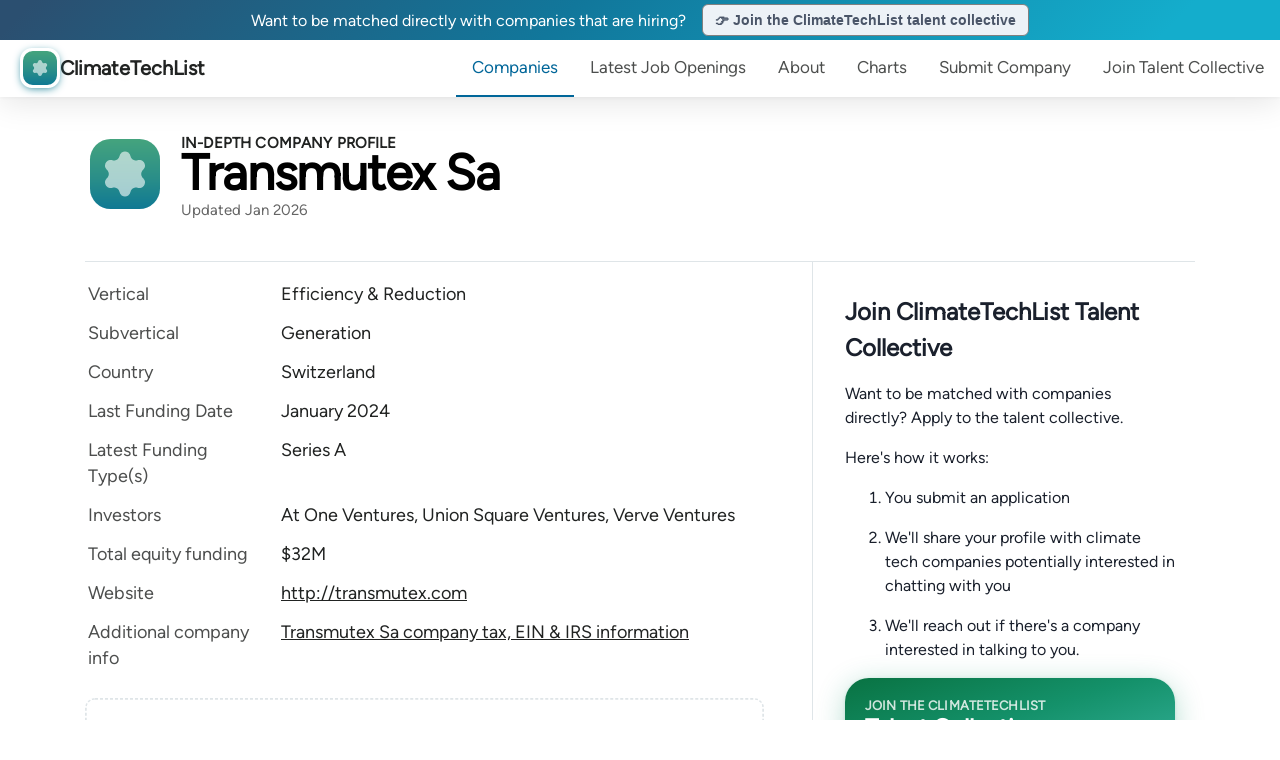

--- FILE ---
content_type: text/html; charset=utf-8
request_url: https://www.climatetechlist.com/company/transmutex-sa
body_size: 13086
content:
<!DOCTYPE html><html lang="en"><head><meta charSet="utf-8"/><meta name="viewport" content="width=device-width"/><link rel="shortcut icon" href="/favicon.ico"/><link rel="icon" href="/favicon.svg" type="image/svg+xml"/><link rel="apple-touch-icon" sizes="180x180" href="/apple-touch-icon.png"/><link rel="icon" type="image/png" sizes="32x32" href="/favicon-32x32.png"/><link rel="icon" type="image/png" sizes="16x16" href="/favicon-16x16.png"/><link rel="manifest" href="/site.webmanifest"/><meta name="msapplication-config" content="/browserconfig.xml"/><meta name="msapplication-TileColor" content="#ffffff"/><meta name="theme-color" content="#ffffff"/><title>Transmutex Sa company profile &amp; job openings — ClimateTechList, the web&#x27;s most comprehensive climate, climate tech, clean tech, and green jobs site. </title><meta name="robots" content="index,follow"/><meta name="description" content="Transmutex Sa&#x27;s profile, current job openings, and hiring trends on ClimateTechList - the web&#x27;s most comprehensive climate, climate tech, clean tech, and green jobs site. Transmutex will reduce stockpile of nuclear waste by 99% while producing profitable carbon-free energy. ClimateTechList aggregates 9,000+ up-to-date job openings from over 500 climate tech &amp; clean tech companies, updated daily."/><meta property="og:title" content="Transmutex Sa company profile &amp; job openings — ClimateTechList, the web&#x27;s most comprehensive climate, climate tech, clean tech, and green jobs site. "/><meta property="og:description" content="Transmutex Sa&#x27;s profile, current job openings, and hiring trends on ClimateTechList - the web&#x27;s most comprehensive climate, climate tech, clean tech, and green jobs site. Transmutex will reduce stockpile of nuclear waste by 99% while producing profitable carbon-free energy. ClimateTechList aggregates 9,000+ up-to-date job openings from over 500 climate tech &amp; clean tech companies, updated daily."/><meta property="og:image" content="https://www.climatetechlist.com/climatetechlist_og.png"/><meta name="twitter:card" content="summary_large_image"/><meta property="twitter:title" content="Transmutex Sa company profile &amp; job openings — ClimateTechList, the web&#x27;s most comprehensive climate, climate tech, clean tech, and green jobs site. "/><meta property="twitter:image" content="https://www.climatetechlist.com/climatetechlist_og.png"/><meta name="next-head-count" content="20"/><link rel="preload" href="/_next/static/media/5ebd4704b2c74fa8-s.p.ttf" as="font" type="font/ttf" crossorigin="anonymous" data-next-font="size-adjust"/><link rel="preload" href="/_next/static/media/110d240a6f5afaa8-s.p.ttf" as="font" type="font/ttf" crossorigin="anonymous" data-next-font="size-adjust"/><link rel="preload" href="/_next/static/css/df83a27a6218ad6f.css" as="style" crossorigin=""/><link rel="stylesheet" href="/_next/static/css/df83a27a6218ad6f.css" crossorigin="" data-n-g=""/><link rel="preload" href="/_next/static/css/25cbd6687beb5c51.css" as="style" crossorigin=""/><link rel="stylesheet" href="/_next/static/css/25cbd6687beb5c51.css" crossorigin="" data-n-p=""/><noscript data-n-css=""></noscript><script defer="" crossorigin="" nomodule="" src="/_next/static/chunks/polyfills-c67a75d1b6f99dc8.js"></script><script src="/_next/static/chunks/webpack-529e5918f9136b47.js" defer="" crossorigin=""></script><script src="/_next/static/chunks/framework-96f3b4ec8db198dc.js" defer="" crossorigin=""></script><script src="/_next/static/chunks/main-630835ad8cccab2d.js" defer="" crossorigin=""></script><script src="/_next/static/chunks/pages/_app-d33f357a774b8dca.js" defer="" crossorigin=""></script><script src="/_next/static/chunks/d0447323-96ebc46e3c915622.js" defer="" crossorigin=""></script><script src="/_next/static/chunks/1bfc9850-bcce3ed95c63b041.js" defer="" crossorigin=""></script><script src="/_next/static/chunks/4973-90db8d9bec7cae97.js" defer="" crossorigin=""></script><script src="/_next/static/chunks/5678-f9e19f6bbfad018e.js" defer="" crossorigin=""></script><script src="/_next/static/chunks/4318-54454109d2e5ad44.js" defer="" crossorigin=""></script><script src="/_next/static/chunks/5675-69423dcf3de534c8.js" defer="" crossorigin=""></script><script src="/_next/static/chunks/354-23b21b26209ef7bf.js" defer="" crossorigin=""></script><script src="/_next/static/chunks/5262-697b5f64bac1085c.js" defer="" crossorigin=""></script><script src="/_next/static/chunks/5417-2804dd8e7da2dcb7.js" defer="" crossorigin=""></script><script src="/_next/static/chunks/4573-26d7fc4ff4a7da58.js" defer="" crossorigin=""></script><script src="/_next/static/chunks/9319-4a8eac553bebfce0.js" defer="" crossorigin=""></script><script src="/_next/static/chunks/223-047a054e2897e673.js" defer="" crossorigin=""></script><script src="/_next/static/chunks/9192-2758e46b966eade8.js" defer="" crossorigin=""></script><script src="/_next/static/chunks/9728-42c3f9f0e900c4b8.js" defer="" crossorigin=""></script><script src="/_next/static/chunks/2834-1f5101d500665b99.js" defer="" crossorigin=""></script><script src="/_next/static/chunks/4617-c39510a6a684f6d5.js" defer="" crossorigin=""></script><script src="/_next/static/chunks/9934-3f503f4f9ef0b555.js" defer="" crossorigin=""></script><script src="/_next/static/chunks/pages/company/%5Bcompany%5D-11ea3d1db5906b64.js" defer="" crossorigin=""></script><script src="/_next/static/ws6wVNNf_pNX76Gba-6M-/_buildManifest.js" defer="" crossorigin=""></script><script src="/_next/static/ws6wVNNf_pNX76Gba-6M-/_ssgManifest.js" defer="" crossorigin=""></script></head><body><div id="__next"><main class="__variable_c2f830"><style data-emotion="css-global 1h2ejin">:host,:root,[data-theme]{--chakra-ring-inset:var(--chakra-empty,/*!*/ /*!*/);--chakra-ring-offset-width:0px;--chakra-ring-offset-color:#fff;--chakra-ring-color:rgba(66, 153, 225, 0.6);--chakra-ring-offset-shadow:0 0 #0000;--chakra-ring-shadow:0 0 #0000;--chakra-space-x-reverse:0;--chakra-space-y-reverse:0;--chakra-colors-transparent:transparent;--chakra-colors-current:currentColor;--chakra-colors-black:#000000;--chakra-colors-white:#FFFFFF;--chakra-colors-whiteAlpha-50:rgba(255, 255, 255, 0.04);--chakra-colors-whiteAlpha-100:rgba(255, 255, 255, 0.06);--chakra-colors-whiteAlpha-200:rgba(255, 255, 255, 0.08);--chakra-colors-whiteAlpha-300:rgba(255, 255, 255, 0.16);--chakra-colors-whiteAlpha-400:rgba(255, 255, 255, 0.24);--chakra-colors-whiteAlpha-500:rgba(255, 255, 255, 0.36);--chakra-colors-whiteAlpha-600:rgba(255, 255, 255, 0.48);--chakra-colors-whiteAlpha-700:rgba(255, 255, 255, 0.64);--chakra-colors-whiteAlpha-800:rgba(255, 255, 255, 0.80);--chakra-colors-whiteAlpha-900:rgba(255, 255, 255, 0.92);--chakra-colors-blackAlpha-50:rgba(0, 0, 0, 0.04);--chakra-colors-blackAlpha-100:rgba(0, 0, 0, 0.06);--chakra-colors-blackAlpha-200:rgba(0, 0, 0, 0.08);--chakra-colors-blackAlpha-300:rgba(0, 0, 0, 0.16);--chakra-colors-blackAlpha-400:rgba(0, 0, 0, 0.24);--chakra-colors-blackAlpha-500:rgba(0, 0, 0, 0.36);--chakra-colors-blackAlpha-600:rgba(0, 0, 0, 0.48);--chakra-colors-blackAlpha-700:rgba(0, 0, 0, 0.64);--chakra-colors-blackAlpha-800:rgba(0, 0, 0, 0.80);--chakra-colors-blackAlpha-900:rgba(0, 0, 0, 0.92);--chakra-colors-gray-50:#F7FAFC;--chakra-colors-gray-100:#EDF2F7;--chakra-colors-gray-200:#E2E8F0;--chakra-colors-gray-300:#CBD5E0;--chakra-colors-gray-400:#A0AEC0;--chakra-colors-gray-500:#718096;--chakra-colors-gray-600:#4A5568;--chakra-colors-gray-700:#2D3748;--chakra-colors-gray-800:#1A202C;--chakra-colors-gray-900:#171923;--chakra-colors-red-50:#FFF5F5;--chakra-colors-red-100:#FED7D7;--chakra-colors-red-200:#FEB2B2;--chakra-colors-red-300:#FC8181;--chakra-colors-red-400:#F56565;--chakra-colors-red-500:#E53E3E;--chakra-colors-red-600:#C53030;--chakra-colors-red-700:#9B2C2C;--chakra-colors-red-800:#822727;--chakra-colors-red-900:#63171B;--chakra-colors-orange-50:#FFFAF0;--chakra-colors-orange-100:#FEEBC8;--chakra-colors-orange-200:#FBD38D;--chakra-colors-orange-300:#F6AD55;--chakra-colors-orange-400:#ED8936;--chakra-colors-orange-500:#DD6B20;--chakra-colors-orange-600:#C05621;--chakra-colors-orange-700:#9C4221;--chakra-colors-orange-800:#7B341E;--chakra-colors-orange-900:#652B19;--chakra-colors-yellow-50:#FFFFF0;--chakra-colors-yellow-100:#FEFCBF;--chakra-colors-yellow-200:#FAF089;--chakra-colors-yellow-300:#F6E05E;--chakra-colors-yellow-400:#ECC94B;--chakra-colors-yellow-500:#D69E2E;--chakra-colors-yellow-600:#B7791F;--chakra-colors-yellow-700:#975A16;--chakra-colors-yellow-800:#744210;--chakra-colors-yellow-900:#5F370E;--chakra-colors-green-50:#F0FFF4;--chakra-colors-green-100:#C6F6D5;--chakra-colors-green-200:#9AE6B4;--chakra-colors-green-300:#68D391;--chakra-colors-green-400:#48BB78;--chakra-colors-green-500:#38A169;--chakra-colors-green-600:#2F855A;--chakra-colors-green-700:#276749;--chakra-colors-green-800:#22543D;--chakra-colors-green-900:#1C4532;--chakra-colors-teal-50:#E6FFFA;--chakra-colors-teal-100:#B2F5EA;--chakra-colors-teal-200:#81E6D9;--chakra-colors-teal-300:#4FD1C5;--chakra-colors-teal-400:#38B2AC;--chakra-colors-teal-500:#319795;--chakra-colors-teal-600:#2C7A7B;--chakra-colors-teal-700:#285E61;--chakra-colors-teal-800:#234E52;--chakra-colors-teal-900:#1D4044;--chakra-colors-blue-50:#ebf8ff;--chakra-colors-blue-100:#bee3f8;--chakra-colors-blue-200:#90cdf4;--chakra-colors-blue-300:#63b3ed;--chakra-colors-blue-400:#4299e1;--chakra-colors-blue-500:#3182ce;--chakra-colors-blue-600:#2b6cb0;--chakra-colors-blue-700:#2c5282;--chakra-colors-blue-800:#2a4365;--chakra-colors-blue-900:#1A365D;--chakra-colors-cyan-50:#EDFDFD;--chakra-colors-cyan-100:#C4F1F9;--chakra-colors-cyan-200:#9DECF9;--chakra-colors-cyan-300:#76E4F7;--chakra-colors-cyan-400:#0BC5EA;--chakra-colors-cyan-500:#00B5D8;--chakra-colors-cyan-600:#00A3C4;--chakra-colors-cyan-700:#0987A0;--chakra-colors-cyan-800:#086F83;--chakra-colors-cyan-900:#065666;--chakra-colors-purple-50:#FAF5FF;--chakra-colors-purple-100:#E9D8FD;--chakra-colors-purple-200:#D6BCFA;--chakra-colors-purple-300:#B794F4;--chakra-colors-purple-400:#9F7AEA;--chakra-colors-purple-500:#805AD5;--chakra-colors-purple-600:#6B46C1;--chakra-colors-purple-700:#553C9A;--chakra-colors-purple-800:#44337A;--chakra-colors-purple-900:#322659;--chakra-colors-pink-50:#FFF5F7;--chakra-colors-pink-100:#FED7E2;--chakra-colors-pink-200:#FBB6CE;--chakra-colors-pink-300:#F687B3;--chakra-colors-pink-400:#ED64A6;--chakra-colors-pink-500:#D53F8C;--chakra-colors-pink-600:#B83280;--chakra-colors-pink-700:#97266D;--chakra-colors-pink-800:#702459;--chakra-colors-pink-900:#521B41;--chakra-colors-linkedin-50:#E8F4F9;--chakra-colors-linkedin-100:#CFEDFB;--chakra-colors-linkedin-200:#9BDAF3;--chakra-colors-linkedin-300:#68C7EC;--chakra-colors-linkedin-400:#34B3E4;--chakra-colors-linkedin-500:#00A0DC;--chakra-colors-linkedin-600:#008CC9;--chakra-colors-linkedin-700:#0077B5;--chakra-colors-linkedin-800:#005E93;--chakra-colors-linkedin-900:#004471;--chakra-colors-facebook-50:#E8F4F9;--chakra-colors-facebook-100:#D9DEE9;--chakra-colors-facebook-200:#B7C2DA;--chakra-colors-facebook-300:#6482C0;--chakra-colors-facebook-400:#4267B2;--chakra-colors-facebook-500:#385898;--chakra-colors-facebook-600:#314E89;--chakra-colors-facebook-700:#29487D;--chakra-colors-facebook-800:#223B67;--chakra-colors-facebook-900:#1E355B;--chakra-colors-messenger-50:#D0E6FF;--chakra-colors-messenger-100:#B9DAFF;--chakra-colors-messenger-200:#A2CDFF;--chakra-colors-messenger-300:#7AB8FF;--chakra-colors-messenger-400:#2E90FF;--chakra-colors-messenger-500:#0078FF;--chakra-colors-messenger-600:#0063D1;--chakra-colors-messenger-700:#0052AC;--chakra-colors-messenger-800:#003C7E;--chakra-colors-messenger-900:#002C5C;--chakra-colors-whatsapp-50:#dffeec;--chakra-colors-whatsapp-100:#b9f5d0;--chakra-colors-whatsapp-200:#90edb3;--chakra-colors-whatsapp-300:#65e495;--chakra-colors-whatsapp-400:#3cdd78;--chakra-colors-whatsapp-500:#22c35e;--chakra-colors-whatsapp-600:#179848;--chakra-colors-whatsapp-700:#0c6c33;--chakra-colors-whatsapp-800:#01421c;--chakra-colors-whatsapp-900:#001803;--chakra-colors-twitter-50:#E5F4FD;--chakra-colors-twitter-100:#C8E9FB;--chakra-colors-twitter-200:#A8DCFA;--chakra-colors-twitter-300:#83CDF7;--chakra-colors-twitter-400:#57BBF5;--chakra-colors-twitter-500:#1DA1F2;--chakra-colors-twitter-600:#1A94DA;--chakra-colors-twitter-700:#1681BF;--chakra-colors-twitter-800:#136B9E;--chakra-colors-twitter-900:#0D4D71;--chakra-colors-telegram-50:#E3F2F9;--chakra-colors-telegram-100:#C5E4F3;--chakra-colors-telegram-200:#A2D4EC;--chakra-colors-telegram-300:#7AC1E4;--chakra-colors-telegram-400:#47A9DA;--chakra-colors-telegram-500:#0088CC;--chakra-colors-telegram-600:#007AB8;--chakra-colors-telegram-700:#006BA1;--chakra-colors-telegram-800:#005885;--chakra-colors-telegram-900:#003F5E;--chakra-borders-none:0;--chakra-borders-1px:1px solid;--chakra-borders-2px:2px solid;--chakra-borders-4px:4px solid;--chakra-borders-8px:8px solid;--chakra-fonts-heading:-apple-system,BlinkMacSystemFont,"Segoe UI",Helvetica,Arial,sans-serif,"Apple Color Emoji","Segoe UI Emoji","Segoe UI Symbol";--chakra-fonts-body:-apple-system,BlinkMacSystemFont,"Segoe UI",Helvetica,Arial,sans-serif,"Apple Color Emoji","Segoe UI Emoji","Segoe UI Symbol";--chakra-fonts-mono:SFMono-Regular,Menlo,Monaco,Consolas,"Liberation Mono","Courier New",monospace;--chakra-fontSizes-3xs:0.45rem;--chakra-fontSizes-2xs:0.625rem;--chakra-fontSizes-xs:0.75rem;--chakra-fontSizes-sm:0.875rem;--chakra-fontSizes-md:1rem;--chakra-fontSizes-lg:1.125rem;--chakra-fontSizes-xl:1.25rem;--chakra-fontSizes-2xl:1.5rem;--chakra-fontSizes-3xl:1.875rem;--chakra-fontSizes-4xl:2.25rem;--chakra-fontSizes-5xl:3rem;--chakra-fontSizes-6xl:3.75rem;--chakra-fontSizes-7xl:4.5rem;--chakra-fontSizes-8xl:6rem;--chakra-fontSizes-9xl:8rem;--chakra-fontWeights-hairline:100;--chakra-fontWeights-thin:200;--chakra-fontWeights-light:300;--chakra-fontWeights-normal:400;--chakra-fontWeights-medium:500;--chakra-fontWeights-semibold:600;--chakra-fontWeights-bold:700;--chakra-fontWeights-extrabold:800;--chakra-fontWeights-black:900;--chakra-letterSpacings-tighter:-0.05em;--chakra-letterSpacings-tight:-0.025em;--chakra-letterSpacings-normal:0;--chakra-letterSpacings-wide:0.025em;--chakra-letterSpacings-wider:0.05em;--chakra-letterSpacings-widest:0.1em;--chakra-lineHeights-3:.75rem;--chakra-lineHeights-4:1rem;--chakra-lineHeights-5:1.25rem;--chakra-lineHeights-6:1.5rem;--chakra-lineHeights-7:1.75rem;--chakra-lineHeights-8:2rem;--chakra-lineHeights-9:2.25rem;--chakra-lineHeights-10:2.5rem;--chakra-lineHeights-normal:normal;--chakra-lineHeights-none:1;--chakra-lineHeights-shorter:1.25;--chakra-lineHeights-short:1.375;--chakra-lineHeights-base:1.5;--chakra-lineHeights-tall:1.625;--chakra-lineHeights-taller:2;--chakra-radii-none:0;--chakra-radii-sm:0.125rem;--chakra-radii-base:0.25rem;--chakra-radii-md:0.375rem;--chakra-radii-lg:0.5rem;--chakra-radii-xl:0.75rem;--chakra-radii-2xl:1rem;--chakra-radii-3xl:1.5rem;--chakra-radii-full:9999px;--chakra-space-1:0.25rem;--chakra-space-2:0.5rem;--chakra-space-3:0.75rem;--chakra-space-4:1rem;--chakra-space-5:1.25rem;--chakra-space-6:1.5rem;--chakra-space-7:1.75rem;--chakra-space-8:2rem;--chakra-space-9:2.25rem;--chakra-space-10:2.5rem;--chakra-space-12:3rem;--chakra-space-14:3.5rem;--chakra-space-16:4rem;--chakra-space-20:5rem;--chakra-space-24:6rem;--chakra-space-28:7rem;--chakra-space-32:8rem;--chakra-space-36:9rem;--chakra-space-40:10rem;--chakra-space-44:11rem;--chakra-space-48:12rem;--chakra-space-52:13rem;--chakra-space-56:14rem;--chakra-space-60:15rem;--chakra-space-64:16rem;--chakra-space-72:18rem;--chakra-space-80:20rem;--chakra-space-96:24rem;--chakra-space-px:1px;--chakra-space-0-5:0.125rem;--chakra-space-1-5:0.375rem;--chakra-space-2-5:0.625rem;--chakra-space-3-5:0.875rem;--chakra-shadows-xs:0 0 0 1px rgba(0, 0, 0, 0.05);--chakra-shadows-sm:0 1px 2px 0 rgba(0, 0, 0, 0.05);--chakra-shadows-base:0 1px 3px 0 rgba(0, 0, 0, 0.1),0 1px 2px 0 rgba(0, 0, 0, 0.06);--chakra-shadows-md:0 4px 6px -1px rgba(0, 0, 0, 0.1),0 2px 4px -1px rgba(0, 0, 0, 0.06);--chakra-shadows-lg:0 10px 15px -3px rgba(0, 0, 0, 0.1),0 4px 6px -2px rgba(0, 0, 0, 0.05);--chakra-shadows-xl:0 20px 25px -5px rgba(0, 0, 0, 0.1),0 10px 10px -5px rgba(0, 0, 0, 0.04);--chakra-shadows-2xl:0 25px 50px -12px rgba(0, 0, 0, 0.25);--chakra-shadows-outline:0 0 0 3px rgba(66, 153, 225, 0.6);--chakra-shadows-inner:inset 0 2px 4px 0 rgba(0,0,0,0.06);--chakra-shadows-none:none;--chakra-shadows-dark-lg:rgba(0, 0, 0, 0.1) 0px 0px 0px 1px,rgba(0, 0, 0, 0.2) 0px 5px 10px,rgba(0, 0, 0, 0.4) 0px 15px 40px;--chakra-sizes-1:0.25rem;--chakra-sizes-2:0.5rem;--chakra-sizes-3:0.75rem;--chakra-sizes-4:1rem;--chakra-sizes-5:1.25rem;--chakra-sizes-6:1.5rem;--chakra-sizes-7:1.75rem;--chakra-sizes-8:2rem;--chakra-sizes-9:2.25rem;--chakra-sizes-10:2.5rem;--chakra-sizes-12:3rem;--chakra-sizes-14:3.5rem;--chakra-sizes-16:4rem;--chakra-sizes-20:5rem;--chakra-sizes-24:6rem;--chakra-sizes-28:7rem;--chakra-sizes-32:8rem;--chakra-sizes-36:9rem;--chakra-sizes-40:10rem;--chakra-sizes-44:11rem;--chakra-sizes-48:12rem;--chakra-sizes-52:13rem;--chakra-sizes-56:14rem;--chakra-sizes-60:15rem;--chakra-sizes-64:16rem;--chakra-sizes-72:18rem;--chakra-sizes-80:20rem;--chakra-sizes-96:24rem;--chakra-sizes-px:1px;--chakra-sizes-0-5:0.125rem;--chakra-sizes-1-5:0.375rem;--chakra-sizes-2-5:0.625rem;--chakra-sizes-3-5:0.875rem;--chakra-sizes-max:max-content;--chakra-sizes-min:min-content;--chakra-sizes-full:100%;--chakra-sizes-3xs:14rem;--chakra-sizes-2xs:16rem;--chakra-sizes-xs:20rem;--chakra-sizes-sm:24rem;--chakra-sizes-md:28rem;--chakra-sizes-lg:32rem;--chakra-sizes-xl:36rem;--chakra-sizes-2xl:42rem;--chakra-sizes-3xl:48rem;--chakra-sizes-4xl:56rem;--chakra-sizes-5xl:64rem;--chakra-sizes-6xl:72rem;--chakra-sizes-7xl:80rem;--chakra-sizes-8xl:90rem;--chakra-sizes-prose:60ch;--chakra-sizes-container-sm:640px;--chakra-sizes-container-md:768px;--chakra-sizes-container-lg:1024px;--chakra-sizes-container-xl:1280px;--chakra-zIndices-hide:-1;--chakra-zIndices-auto:auto;--chakra-zIndices-base:0;--chakra-zIndices-docked:10;--chakra-zIndices-dropdown:1000;--chakra-zIndices-sticky:1100;--chakra-zIndices-banner:1200;--chakra-zIndices-overlay:1300;--chakra-zIndices-modal:1400;--chakra-zIndices-popover:1500;--chakra-zIndices-skipLink:1600;--chakra-zIndices-toast:1700;--chakra-zIndices-tooltip:1800;--chakra-transition-property-common:background-color,border-color,color,fill,stroke,opacity,box-shadow,transform;--chakra-transition-property-colors:background-color,border-color,color,fill,stroke;--chakra-transition-property-dimensions:width,height;--chakra-transition-property-position:left,right,top,bottom;--chakra-transition-property-background:background-color,background-image,background-position;--chakra-transition-easing-ease-in:cubic-bezier(0.4, 0, 1, 1);--chakra-transition-easing-ease-out:cubic-bezier(0, 0, 0.2, 1);--chakra-transition-easing-ease-in-out:cubic-bezier(0.4, 0, 0.2, 1);--chakra-transition-duration-ultra-fast:50ms;--chakra-transition-duration-faster:100ms;--chakra-transition-duration-fast:150ms;--chakra-transition-duration-normal:200ms;--chakra-transition-duration-slow:300ms;--chakra-transition-duration-slower:400ms;--chakra-transition-duration-ultra-slow:500ms;--chakra-blur-none:0;--chakra-blur-sm:4px;--chakra-blur-base:8px;--chakra-blur-md:12px;--chakra-blur-lg:16px;--chakra-blur-xl:24px;--chakra-blur-2xl:40px;--chakra-blur-3xl:64px;--chakra-breakpoints-base:0em;--chakra-breakpoints-sm:30em;--chakra-breakpoints-md:48em;--chakra-breakpoints-lg:62em;--chakra-breakpoints-xl:80em;--chakra-breakpoints-2xl:96em;}.chakra-ui-light :host:not([data-theme]),.chakra-ui-light :root:not([data-theme]),.chakra-ui-light [data-theme]:not([data-theme]),[data-theme=light] :host:not([data-theme]),[data-theme=light] :root:not([data-theme]),[data-theme=light] [data-theme]:not([data-theme]),:host[data-theme=light],:root[data-theme=light],[data-theme][data-theme=light]{--chakra-colors-chakra-body-text:var(--chakra-colors-gray-800);--chakra-colors-chakra-body-bg:var(--chakra-colors-white);--chakra-colors-chakra-border-color:var(--chakra-colors-gray-200);--chakra-colors-chakra-subtle-bg:var(--chakra-colors-gray-100);--chakra-colors-chakra-placeholder-color:var(--chakra-colors-gray-500);}.chakra-ui-dark :host:not([data-theme]),.chakra-ui-dark :root:not([data-theme]),.chakra-ui-dark [data-theme]:not([data-theme]),[data-theme=dark] :host:not([data-theme]),[data-theme=dark] :root:not([data-theme]),[data-theme=dark] [data-theme]:not([data-theme]),:host[data-theme=dark],:root[data-theme=dark],[data-theme][data-theme=dark]{--chakra-colors-chakra-body-text:var(--chakra-colors-whiteAlpha-900);--chakra-colors-chakra-body-bg:var(--chakra-colors-gray-800);--chakra-colors-chakra-border-color:var(--chakra-colors-whiteAlpha-300);--chakra-colors-chakra-subtle-bg:var(--chakra-colors-gray-700);--chakra-colors-chakra-placeholder-color:var(--chakra-colors-whiteAlpha-400);}</style><style data-emotion="css-global 7vw66x">:root,:host{--chakra-vh:100vh;}@supports (height: -webkit-fill-available){:root,:host{--chakra-vh:-webkit-fill-available;}}@supports (height: -moz-fill-available){:root,:host{--chakra-vh:-moz-fill-available;}}@supports (height: 100dvh){:root,:host{--chakra-vh:100dvh;}}</style><style data-emotion="css-global 1cgn62j">body{font-family:var(--chakra-fonts-body);color:var(--chakra-colors-chakra-body-text);background:var(--chakra-colors-chakra-body-bg);transition-property:background-color;transition-duration:var(--chakra-transition-duration-normal);line-height:var(--chakra-lineHeights-base);}*::-webkit-input-placeholder{color:var(--chakra-colors-chakra-placeholder-color);}*::-moz-placeholder{color:var(--chakra-colors-chakra-placeholder-color);}*:-ms-input-placeholder{color:var(--chakra-colors-chakra-placeholder-color);}*::placeholder{color:var(--chakra-colors-chakra-placeholder-color);}*,*::before,::after{border-color:var(--chakra-colors-chakra-border-color);}</style><div style="position:fixed;z-index:9999;top:16px;left:16px;right:16px;bottom:16px;pointer-events:none"></div><div class="company_and_blog_page_template_page__CzHpL"><style data-emotion="css duuens">.css-duuens{position:fixed;width:100%;z-index:9;padding:0px;margin:0px;top:0px;left:0px;}</style><div class=" css-duuens"><style data-emotion="css 1ijbxy6">.css-1ijbxy6{background-color:var(--chakra-colors-white);}</style><div class="header-container scrolled css-1ijbxy6"><style data-emotion="css 13rlrd4">.css-13rlrd4{background:linear-gradient(90deg, #feca2e, #fecd2f, #fecf2f, #ffd230, #ffd531, #ffd832, #ffda33, #ffdd34);cursor:pointer;z-index:1001;width:100%;text-align:center;-webkit-align-items:center;-webkit-box-align:center;-ms-flex-align:center;align-items:center;overflow:hidden;font-size:var(--chakra-fontSizes-md);font-weight:var(--chakra-fontWeights-normal);color:var(--chakra-colors-black);}</style><div class="page-alert-bar  css-13rlrd4"><style data-emotion="css tkevr6">.css-tkevr6{display:-webkit-box;display:-webkit-flex;display:-ms-flexbox;display:flex;-webkit-align-items:center;-webkit-box-align:center;-ms-flex-align:center;align-items:center;-webkit-box-pack:center;-ms-flex-pack:center;-webkit-justify-content:center;justify-content:center;height:100%;}</style><div class="css-tkevr6"><style data-emotion="css 2lzsxm">.css-2lzsxm{margin-right:var(--chakra-space-4);}</style><div class="css-2lzsxm"></div><style data-emotion="css 4e18cg">.css-4e18cg{display:-webkit-inline-box;display:-webkit-inline-flex;display:-ms-inline-flexbox;display:inline-flex;-webkit-appearance:none;-moz-appearance:none;-ms-appearance:none;appearance:none;-webkit-align-items:center;-webkit-box-align:center;-ms-flex-align:center;align-items:center;-webkit-box-pack:center;-ms-flex-pack:center;-webkit-justify-content:center;justify-content:center;-webkit-user-select:none;-moz-user-select:none;-ms-user-select:none;user-select:none;position:relative;white-space:nowrap;vertical-align:middle;outline:2px solid transparent;outline-offset:2px;line-height:1.2;border-radius:var(--chakra-radii-md);font-weight:var(--chakra-fontWeights-semibold);transition-property:var(--chakra-transition-property-common);transition-duration:var(--chakra-transition-duration-normal);background:var(--chakra-colors-gray-100);border:.5px solid gray;cursor:pointer;color:var(--chakra-colors-gray-600);}.css-4e18cg:focus-visible,.css-4e18cg[data-focus-visible]{box-shadow:var(--chakra-shadows-outline);}.css-4e18cg:disabled,.css-4e18cg[disabled],.css-4e18cg[aria-disabled=true],.css-4e18cg[data-disabled]{opacity:0.4;cursor:not-allowed;box-shadow:var(--chakra-shadows-none);}.css-4e18cg:hover,.css-4e18cg[data-hover]{background:var(--chakra-colors-gray-200);}.css-4e18cg:hover:disabled,.css-4e18cg[data-hover]:disabled,.css-4e18cg:hover[disabled],.css-4e18cg[data-hover][disabled],.css-4e18cg:hover[aria-disabled=true],.css-4e18cg[data-hover][aria-disabled=true],.css-4e18cg:hover[data-disabled],.css-4e18cg[data-hover][data-disabled]{background:var(--chakra-colors-gray-100);}@media screen and (min-width: 0em) and (max-width: 47.98em){.css-4e18cg{height:var(--chakra-sizes-6);min-width:var(--chakra-sizes-6);font-size:var(--chakra-fontSizes-xs);-webkit-padding-start:var(--chakra-space-2);padding-inline-start:var(--chakra-space-2);-webkit-padding-end:var(--chakra-space-2);padding-inline-end:var(--chakra-space-2);}}@media screen and (min-width: 48em){.css-4e18cg{height:var(--chakra-sizes-8);min-width:var(--chakra-sizes-8);font-size:var(--chakra-fontSizes-sm);-webkit-padding-start:var(--chakra-space-3);padding-inline-start:var(--chakra-space-3);-webkit-padding-end:var(--chakra-space-3);padding-inline-end:var(--chakra-space-3);}}.css-4e18cg:active,.css-4e18cg[data-active]{background:var(--chakra-colors-gray-300);}</style><button type="button" class="chakra-button css-4e18cg"></button></div></div><div class="flex-container"><div class="header-logo"><a style="text-decoration:none" href="/"><div class="logo_logo__dzT71" style="display:flex"><div class="logo_overlap-group__BIZGM"><div class="logo_rectangle-12__eLZFs"></div><svg width="18" height="18" viewBox="0 0 18 18" fill="none" xmlns="http://www.w3.org/2000/svg" class="logo_star6__xtyV9"><path opacity="0.6" d="M6.80382 1.83728C7.28904 -0.557069 10.711 -0.557069 11.1962 1.83728V1.83728C11.4638 3.15771 12.8277 3.94518 14.105 3.5167V3.5167C16.4212 2.73973 18.1321 5.7032 16.3012 7.32058V7.32058C15.2914 8.21254 15.2914 9.78746 16.3012 10.6794V10.6794C18.1321 12.2968 16.4212 15.2603 14.105 14.4833V14.4833C12.8277 14.0548 11.4638 14.8423 11.1962 16.1627V16.1627C10.711 18.5571 7.28904 18.5571 6.80383 16.1627V16.1627C6.53624 14.8423 5.17231 14.0548 3.89499 14.4833V14.4833C1.57882 15.2603 -0.132144 12.2968 1.69882 10.6794V10.6794C2.70855 9.78746 2.70855 8.21253 1.69882 7.32058V7.32058C-0.132144 5.7032 1.57882 2.73973 3.89499 3.5167V3.5167C5.17231 3.94518 6.53624 3.15771 6.80382 1.83728V1.83728Z" fill="white" class="__Star7"></path></svg></div><div class="logo_climate-tech-list-text__8_FE7">ClimateTechList</div></div></a></div><div class="nav-items"><a class="nav-item focused show-only-if-greater-than-400" href="/">Companies</a><a class="nav-item" href="/jobs"><span class="show-only-if-less-than-1100">Jobs</span><span class="show-only-if-greater-than-1100">Latest Job Openings</span></a><a class="nav-item" href="/blog/about">About</a> <a class="nav-item show-only-if-greater-than-350" href="/charts">Charts</a><a class="submit nav-item show-only-if-greater-than-800" href="/submit-company">Submit<span class="show-only-if-greater-than-900"> Company</span></a><a class="nav-item show-only-if-greater-than-900" href="/talent-collective"><span class="show-only-if-greater-than-1200">Join </span>Talent Collective</a></div></div></div></div><div class="company_and_blog_page_template_background___xAAY"><div class="company_and_blog_page_template_page-header__wn259 css-0"><div class="company_page_title-bar-wrapper__MARTJ"><div class="title_bar_container__mH2Mi"><style data-emotion="css 1jgxixz">.css-1jgxixz{width:80px;}</style><div class="css-1jgxixz"><img alt="Transmutex Sa logo" loading="lazy" width="80" height="80" decoding="async" data-nimg="1" style="color:transparent;object-fit:contain" src="https://logo.clearbit.com/http://transmutex.com"/></div><div class="title_bar_top-climatetech-and-name-and-updated-container__8yjMK css-0"><div class="title_bar_top-climatetech-companies__7V3Lv css-0"><a href="/">In-depth company profile</a></div><h1 class="title_bar_company-name__QvQ7r">Transmutex Sa</h1><div class="title_bar_last-updated__Fi9Ig">Updated Jan 2026</div></div></div></div></div><div class="company_and_blog_page_template_content__1w7Le css-0"><div class="company_and_blog_page_template_content-left-container__eeR8C css-0"><div class="company_and_blog_page_template_content-left__wbUvA css-0"><div class="company_page_content-left-wrapper__q7XOM css-0"><div><table class="metadata_table_table___bMIR"><tbody class="metadata_table_tbody__kT_4p"><tr><td>Vertical</td><td>Efficiency &amp; Reduction</td></tr><tr><td>Subvertical</td><td>Generation</td></tr><tr><td>Country</td><td>Switzerland</td></tr><tr><td>Last Funding Date</td><td>January 2024</td></tr><tr><td>Latest Funding Type(s)</td><td>Series A</td></tr><tr><td>Investors</td><td>At One Ventures, Union Square Ventures, Verve Ventures</td></tr><tr><td>Total equity funding</td><td>$32M</td></tr><tr><td>Website</td><td><a class="mixpanel-link no-underline" href="http://transmutex.com?ref=climatetechlist.com&amp;utm_source=climatetechlist.com&amp;utm_medium=referral" target="_blank" rel="noopener">http://transmutex.com</a></td></tr><tr><td>Additional company info</td><td><a class="mixpanel-link no-underline" href="https://www.eindata.com/?ein%5Bquery%5D=Transmutex Sa&amp;ref=climatetechlist.com&amp;utm_source=climatetechlist.com&amp;utm_medium=referral" target="_blank" rel="noopener">Transmutex Sa company tax, EIN &amp; IRS information</a></td></tr></tbody></table></div><style data-emotion="css 103tx7n">.css-103tx7n{border-color:#dfe5e8;border-radius:10px;border-style:dashed;border-width:1.5px;padding:8px;}</style><div class="css-103tx7n"><style data-emotion="css w763cg">.css-w763cg{margin-top:32px;}@media screen and (min-width: 30em){.css-w763cg{margin-top:32px;}}@media screen and (min-width: 48em){.css-w763cg{margin-top:32px;}}</style><h2 class="chakra-heading css-w763cg"><style data-emotion="css 1vqpqnd">.css-1vqpqnd{margin-right:5px;margin-left:0px;background-color:#ffdd34;margin-top:0px;margin-bottom:0px;padding:6px 12px;border-radius:5px;font-weight:var(--chakra-fontWeights-bold);font-style:italic;}</style><span class="css-1vqpqnd">New</span>Increase your job offer by<!-- --> figures</h2><div class="css-0"><p>Need help maximizing your compensation? Get expert negotiation coaching from YourNegotiations to increase your job offer by 5-6 figures.</p><p>Their clients have improved their job offers by an average of $90K, and up to $550K, on top of the initial offer. YourNegotiations has partnered with ClimateTechList to give users a 10% discount when you mention ClimateTechList.</p><div class="show-only-if-greater-than-400 "><div style="width:min-content"><a href="/your-negotiations"><div class="filter-button-container"><div class="filter-button-text">👉 Schedule a free consultation call and get 10% off →</div></div></a></div></div><div class="show-only-if-less-than-400 "><div style="width:min-content"><a href="/your-negotiations"><div class="filter-button-container"><div class="filter-button-text">👉 Free consultation &amp; 10% discount</div></div></a></div></div></div></div><div class="company_page_content-left-company-profile__88SEm css-0"><h2 class="chakra-heading css-w763cg"> Company Info </h2><p> <!-- -->Transmutex will reduce stockpile of nuclear waste by 99% while producing profitable carbon-free energy.<!-- --> </p></div><h2 class="chakra-heading css-w763cg">Claim your company profile on ClimateTechList</h2><p class="chakra-text css-0">Work for Transmutex Sa? Claim your company profile for free by filling out this form</p><div class="show-only-if-greater-than-550 "><div style="width:min-content"><a href="/submit-company"><div class="filter-button-container"><div class="filter-button-text">Submit Transmutex Sa company profile for free →</div></div></a></div></div><div class="show-only-if-less-than-550 "><div style="width:min-content"><a href="/submit-company"><div class="filter-button-container"><div class="filter-button-text">Submit Transmutex Sa profile →</div></div></a></div></div><style data-emotion="css i3pbo">.css-i3pbo{margin-bottom:24px;}</style><div class="css-i3pbo"><h1 class="chakra-heading css-w763cg">All job openings from Transmutex Sa</h1><style data-emotion="css zfp5w4">.css-zfp5w4{height:350px;margin-bottom:24px;margin-top:12px;display:-webkit-box;display:-webkit-flex;display:-ms-flexbox;display:flex;-webkit-flex-direction:column;-ms-flex-direction:column;flex-direction:column;}@media screen and (min-width: 48em){.css-zfp5w4{height:600px;}}</style><div class="css-zfp5w4"><style data-emotion="css 7mtn8p">.css-7mtn8p{-webkit-margin-start:0px;margin-inline-start:0px;-webkit-margin-end:0px;margin-inline-end:0px;height:100%;}@media screen and (min-width: 30em){.css-7mtn8p{-webkit-margin-start:0px;margin-inline-start:0px;-webkit-margin-end:0px;margin-inline-end:0px;}}@media screen and (min-width: 48em){.css-7mtn8p{-webkit-margin-start:0px;margin-inline-start:0px;-webkit-margin-end:0px;margin-inline-end:0px;}}@media screen and (min-width: 62em){.css-7mtn8p{-webkit-margin-start:0px;margin-inline-start:0px;-webkit-margin-end:0px;margin-inline-end:0px;}}@media screen and (min-width: 80em){.css-7mtn8p{-webkit-margin-start:0px;margin-inline-start:0px;-webkit-margin-end:0px;margin-inline-end:0px;}}</style><div class="css-7mtn8p"><iframe width="100%" height="100%" src="https://airtable.com/embed/appo9WyVgYvpap792/shrvmhttmgrYKq99z?&amp;filter_Company=Transmutex%20Sa" style="border:none;flex-grow:1;margin:0;padding:0;background-image:url(https://www.climatetechlist.com/iframe_spinner.gif);background-repeat:no-repeat;background-position:center"></iframe></div><style data-emotion="css 1hw29i9">.css-1hw29i9{margin-top:12px;}</style><div class="css-1hw29i9"><div class="show-only-if-greater-than-550 "><div style="width:min-content"><a class="mixpanel-link no-underline" href="/jobs?ref=climatetechlist.com&amp;utm_source=climatetechlist.com&amp;utm_medium=referral" target="_blank" rel="noopener"><div class="filter-button-container"><div class="filter-button-text">View 9,000+ jobs at 574 other climate tech companies →</div></div></a></div></div><div class="show-only-if-less-than-550 "><div style="width:min-content"><a class="mixpanel-link no-underline" href="/jobs?ref=climatetechlist.com&amp;utm_source=climatetechlist.com&amp;utm_medium=referral" target="_blank" rel="noopener"><div class="filter-button-container"><div class="filter-button-text">View other climate tech jobs →</div></div></a></div></div></div></div></div></div></div><div class="show-only-if-greater-than-1200 "><div class="company_and_blog_page_template_view-the-list-and-email-signup__rjtKM"><a class="view_the_full_list_view-the-full-list-wrapper__52VU1" href="/talent-collective"><div class="view_the_full_list_view-the-full__Fkvty">Join the ClimateTechList </div><div class="view_the_full_list_climate-tech-list__RI_lR">Talent Collective →</div></a><div class="email_signup_email-signup__SP_TJ"><div class="email_signup_top-text__Oe8vA"><div class="email_signup_get-notified-about__vuV8p figtree-bold-white-13px">GET NOTIFIED ABOUT</div><div class="email_signup_title__ReyKa figtree-bold-white-24px">New high-impact climate tech companies &amp; jobs</div></div><div class="email_signup_form__4OERa"><style data-emotion="css 1niqckn">.css-1niqckn{margin:0px;padding:0px;}</style><div class="css-1niqckn"><iframe src="https://newsletter.climatetechlist.com/embed" style="border:0px;background:white;height:140px;width:300px;border-radius:15px;display:block;padding-top:15px"></iframe></div><p class="email_signup_no-spam-unsubscribe-any-time__HvTWe figtree-normal-white-15px">No spam. Unsubscribe any time.</p></div></div></div></div></div><div class="company_and_blog_page_template_content-right__FQcFq css-0"><style data-emotion="css 178yklu">.css-178yklu{margin-top:24px;}</style><div class="css-178yklu"><div class="show-only-if-greater-than-1200 "><style data-emotion="css frer1b">.css-frer1b{margin-top:24px;padding-bottom:16px;-webkit-padding-start:32px;padding-inline-start:32px;-webkit-padding-end:32px;padding-inline-end:32px;width:330px;border-bottom:1px solid #dfe5e8;}</style><div class="css-frer1b"><h2 class="chakra-heading css-w763cg"> Join ClimateTechList Talent Collective </h2><div><p>Want to be matched with companies directly?  Apply to the talent collective.</p><p>Here&#x27;s how it works:</p><ol start="1"><li><p>You submit an application</p></li><li><p>We&#x27;ll share your profile with climate tech companies potentially interested in chatting with you</p></li><li><p>We&#x27;ll reach out if there&#x27;s a company interested in talking to you.</p></li></ol></div><style data-emotion="css 1w024jo">.css-1w024jo{margin-bottom:0px;}@media screen and (min-width: 30em){.css-1w024jo{margin-bottom:12px;}}@media screen and (min-width: 48em){.css-1w024jo{margin-bottom:24px;}}</style><div class="css-1w024jo"><a class="view_the_full_list_view-the-full-list-wrapper__52VU1" href="/talent-collective"><div class="view_the_full_list_view-the-full__Fkvty">Join the ClimateTechList </div><div class="view_the_full_list_climate-tech-list__RI_lR">Talent Collective →</div></a></div></div><style data-emotion="css hdgo1a">.css-hdgo1a{-webkit-padding-start:32px;padding-inline-start:32px;-webkit-padding-end:32px;padding-inline-end:32px;margin-top:32px;margin-bottom:32px;}</style><div class="css-hdgo1a"><div class="email_signup_email-signup__SP_TJ"><div class="email_signup_top-text__Oe8vA"><div class="email_signup_get-notified-about__vuV8p figtree-bold-white-13px">GET NOTIFIED ABOUT</div><div class="email_signup_title__ReyKa figtree-bold-white-24px">New high-impact climate tech companies &amp; jobs</div></div><div class="email_signup_form__4OERa"><div class="css-1niqckn"><iframe src="https://newsletter.climatetechlist.com/embed" style="border:0px;background:white;height:140px;width:300px;border-radius:15px;display:block;padding-top:15px"></iframe></div><p class="email_signup_no-spam-unsubscribe-any-time__HvTWe figtree-normal-white-15px">No spam. Unsubscribe any time.</p></div></div></div></div></div></div><div class="show-only-if-less-than-1200 "><div class="company_and_blog_page_template_view-the-list-and-email-signup__rjtKM css-0"><a class="view_the_full_list_view-the-full-list-wrapper__52VU1" href="/talent-collective"><div class="view_the_full_list_view-the-full__Fkvty">Join the ClimateTechList </div><div class="view_the_full_list_climate-tech-list__RI_lR">Talent Collective →</div></a><div class="email_signup_email-signup__SP_TJ"><div class="email_signup_top-text__Oe8vA"><div class="email_signup_get-notified-about__vuV8p figtree-bold-white-13px">GET NOTIFIED ABOUT</div><div class="email_signup_title__ReyKa figtree-bold-white-24px">New high-impact climate tech companies &amp; jobs</div></div><div class="email_signup_form__4OERa"><div class="css-1niqckn"><iframe src="https://newsletter.climatetechlist.com/embed" style="border:0px;background:white;height:140px;width:300px;border-radius:15px;display:block;padding-top:15px"></iframe></div><p class="email_signup_no-spam-unsubscribe-any-time__HvTWe figtree-normal-white-15px">No spam. Unsubscribe any time.</p></div></div></div></div><style data-emotion="css 1dr5lt5">.css-1dr5lt5{padding-top:48px;padding-bottom:48px;-webkit-margin-start:auto;margin-inline-start:auto;-webkit-margin-end:auto;margin-inline-end:auto;border-top:1px solid #dfe5e8;}</style><div class="css-1dr5lt5"><div class="show-only-if-less-than-1200 "><h2 class="chakra-heading css-w763cg"> Join ClimateTechList Talent Collective </h2><div><p>Want to be matched with companies directly?  Apply to the talent collective.</p><p>Here&#x27;s how it works:</p><ol start="1"><li><p>You submit an application</p></li><li><p>We&#x27;ll share your profile with climate tech companies potentially interested in chatting with you</p></li><li><p>We&#x27;ll reach out if there&#x27;s a company interested in talking to you.</p></li></ol></div><div class="css-1w024jo"><a class="view_the_full_list_view-the-full-list-wrapper__52VU1" href="/talent-collective"><div class="view_the_full_list_view-the-full__Fkvty">Join the ClimateTechList </div><div class="view_the_full_list_climate-tech-list__RI_lR">Talent Collective →</div></a></div></div></div></div><div class="company_and_blog_page_template_footer-wrapper__KOw_A"><div class="footer_background__Q8OrQ"><style data-emotion="css 1jq78gy">.css-1jq78gy{width:100%;-webkit-margin-start:auto;margin-inline-start:auto;-webkit-margin-end:auto;margin-inline-end:auto;max-width:80%;padding-top:var(--chakra-space-10);padding-bottom:var(--chakra-space-10);-webkit-padding-start:0px;padding-inline-start:0px;-webkit-padding-end:0px;padding-inline-end:0px;}</style><style data-emotion="css 1fi8jch">.css-1fi8jch{display:-webkit-box;display:-webkit-flex;display:-ms-flexbox;display:flex;-webkit-flex-direction:column;-ms-flex-direction:column;flex-direction:column;width:100%;-webkit-margin-start:auto;margin-inline-start:auto;-webkit-margin-end:auto;margin-inline-end:auto;max-width:80%;padding-top:var(--chakra-space-10);padding-bottom:var(--chakra-space-10);-webkit-padding-start:0px;padding-inline-start:0px;-webkit-padding-end:0px;padding-inline-end:0px;}.css-1fi8jch>*:not(style)~*:not(style){margin-top:0.5rem;-webkit-margin-end:0px;margin-inline-end:0px;margin-bottom:0px;-webkit-margin-start:0px;margin-inline-start:0px;}</style><div class="chakra-stack chakra-container css-1fi8jch"><style data-emotion="css n2uqey">.css-n2uqey{display:grid;grid-gap:var(--chakra-space-8);grid-template-columns:1fr;}@media screen and (min-width: 30em){.css-n2uqey{grid-template-columns:1fr 1fr;}}@media screen and (min-width: 48em){.css-n2uqey{grid-template-columns:1fr 1fr 1fr;}}@media screen and (min-width: 62em){.css-n2uqey{grid-template-columns:1fr 1fr 1fr;}}@media screen and (min-width: 80em){.css-n2uqey{grid-template-columns:2fr 1fr 1fr 1fr 1fr 1fr;}}</style><div class="css-n2uqey"><style data-emotion="css 1h4ws66">.css-1h4ws66{display:-webkit-box;display:-webkit-flex;display:-ms-flexbox;display:flex;-webkit-align-items:flex-start;-webkit-box-align:flex-start;-ms-flex-align:flex-start;align-items:flex-start;-webkit-flex-direction:column;-ms-flex-direction:column;flex-direction:column;}.css-1h4ws66>*:not(style)~*:not(style){margin-top:0.5rem;-webkit-margin-end:0px;margin-inline-end:0px;margin-bottom:0px;-webkit-margin-start:0px;margin-inline-start:0px;}</style><div class="chakra-stack css-1h4ws66"><style data-emotion="css zmrw8x">.css-zmrw8x{height:45px;margin-top:10px;}</style><div class="css-zmrw8x"><div class="show-only-if-less-than-550 "><a style="text-decoration:none" href="/"><div class="logo_logo__dzT71" style="display:flex"><div class="logo_overlap-group__BIZGM"><div class="logo_rectangle-12__eLZFs"></div><svg width="18" height="18" viewBox="0 0 18 18" fill="none" xmlns="http://www.w3.org/2000/svg" class="logo_star6__xtyV9"><path opacity="0.6" d="M6.80382 1.83728C7.28904 -0.557069 10.711 -0.557069 11.1962 1.83728V1.83728C11.4638 3.15771 12.8277 3.94518 14.105 3.5167V3.5167C16.4212 2.73973 18.1321 5.7032 16.3012 7.32058V7.32058C15.2914 8.21254 15.2914 9.78746 16.3012 10.6794V10.6794C18.1321 12.2968 16.4212 15.2603 14.105 14.4833V14.4833C12.8277 14.0548 11.4638 14.8423 11.1962 16.1627V16.1627C10.711 18.5571 7.28904 18.5571 6.80383 16.1627V16.1627C6.53624 14.8423 5.17231 14.0548 3.89499 14.4833V14.4833C1.57882 15.2603 -0.132144 12.2968 1.69882 10.6794V10.6794C2.70855 9.78746 2.70855 8.21253 1.69882 7.32058V7.32058C-0.132144 5.7032 1.57882 2.73973 3.89499 3.5167V3.5167C5.17231 3.94518 6.53624 3.15771 6.80382 1.83728V1.83728Z" fill="white" class="__Star7"></path></svg></div></div></a></div><div class="show-only-if-greater-than-550 "><a style="text-decoration:none" href="/"><div class="logo_logo__dzT71" style="display:flex"><div class="logo_overlap-group__BIZGM"><div class="logo_rectangle-12__eLZFs"></div><svg width="18" height="18" viewBox="0 0 18 18" fill="none" xmlns="http://www.w3.org/2000/svg" class="logo_star6__xtyV9"><path opacity="0.6" d="M6.80382 1.83728C7.28904 -0.557069 10.711 -0.557069 11.1962 1.83728V1.83728C11.4638 3.15771 12.8277 3.94518 14.105 3.5167V3.5167C16.4212 2.73973 18.1321 5.7032 16.3012 7.32058V7.32058C15.2914 8.21254 15.2914 9.78746 16.3012 10.6794V10.6794C18.1321 12.2968 16.4212 15.2603 14.105 14.4833V14.4833C12.8277 14.0548 11.4638 14.8423 11.1962 16.1627V16.1627C10.711 18.5571 7.28904 18.5571 6.80383 16.1627V16.1627C6.53624 14.8423 5.17231 14.0548 3.89499 14.4833V14.4833C1.57882 15.2603 -0.132144 12.2968 1.69882 10.6794V10.6794C2.70855 9.78746 2.70855 8.21253 1.69882 7.32058V7.32058C-0.132144 5.7032 1.57882 2.73973 3.89499 3.5167V3.5167C5.17231 3.94518 6.53624 3.15771 6.80382 1.83728V1.83728Z" fill="white" class="__Star7"></path></svg></div><div class="logo_climate-tech-list-text__8_FE7">ClimateTechList</div></div></a></div></div><ul style="margin-bottom:10px"><li><span class="footer_left-arrow__w7rjx">→</span> <a href="/">View companies</a></li><li><span class="footer_left-arrow__w7rjx">→</span> <a href="/talent-collective">Join the talent collective</a></li><li><span class="footer_left-arrow__w7rjx">→</span> <a href="/jobs">Live job openings tracker</a></li><li><span class="footer_left-arrow__w7rjx">→</span> <a href="/charts">Charts, graphs &amp; maps</a></li><li><span class="footer_left-arrow__w7rjx">→</span> <a class="mixpanel-link no-underline" href="https://climatetechlist.substack.com/?ref=climatetechlist.com&amp;utm_source=climatetechlist.com&amp;utm_medium=referral" target="_blank" rel="noopener">Email newsletter</a></li><li><span class="footer_left-arrow__w7rjx">→</span> <a href="/blog">Blog</a></li><li><span class="footer_left-arrow__w7rjx">→</span> <a href="/submit-company">Submit a company</a></li><li><span class="footer_left-arrow__w7rjx">→</span> <a href="/testimonials">Testimonials</a></li><li><span class="footer_left-arrow__w7rjx">→</span> <a href="/tools/ira">Inflation Reduction Act law text viewer</a></li><li><span class="footer_left-arrow__w7rjx">→</span> <a href="/boston">Boston Climate tech events calendar</a></li><li><span class="footer_left-arrow__w7rjx">→</span> <a href="https://boston.climatetechlist.com">Boston climate tech events newsletter</a></li><li><span class="footer_left-arrow__w7rjx">→</span> <a href="https://interconnection.fyi/">Interconnection queue tracker</a></li><li><span class="footer_left-arrow__w7rjx">→</span> <a href="https://datacenter.fyi/">Data Center Tracker</a></li><li><span class="footer_left-arrow__w7rjx">→</span> <a href="https://www.warntracker.com/">Live layoff tracker &amp; labor market analytics from public records</a></li><li><span class="footer_left-arrow__w7rjx">→</span> <a href="https://www.18offers.com/">Comprehensive Tech Job Search Guide</a></li><li><span class="footer_left-arrow__w7rjx">→</span> <a href="https://aijobs.18offers.com/">10,000+ AI / Machine Learning Jobs</a></li><li><span class="footer_left-arrow__w7rjx">→</span> <a href="https://www.remotephysicianjobs.org/">600+ telemedicine remote &amp; non-clinical physician jobs tracker, updated daily</a></li><li><span class="footer_left-arrow__w7rjx">→</span> <a href="/blog/about">About</a></li><li><span class="footer_left-arrow__w7rjx">→</span> <a href="/contact">Contact us</a></li></ul><style data-emotion="css 1amf41o">.css-1amf41o{display:-webkit-box;display:-webkit-flex;display:-ms-flexbox;display:flex;-webkit-flex-direction:row;-ms-flex-direction:row;flex-direction:row;}.css-1amf41o>*:not(style)~*:not(style){margin-top:0px;-webkit-margin-end:0px;margin-inline-end:0px;margin-bottom:0px;-webkit-margin-start:var(--chakra-space-6);margin-inline-start:var(--chakra-space-6);}</style><div class="chakra-stack css-1amf41o"><a class="mixpanel-link no-underline" href="https://twitter.com/ClimateTechList?ref=climatetechlist.com&amp;utm_source=climatetechlist.com&amp;utm_medium=referral" target="_blank" rel="noopener"><style data-emotion="css 1trobac">.css-1trobac{background:rgba(6, 133, 126, .2);border-radius:var(--chakra-radii-full);width:var(--chakra-sizes-8);height:var(--chakra-sizes-8);cursor:pointer;display:-webkit-inline-box;display:-webkit-inline-flex;display:-ms-inline-flexbox;display:inline-flex;-webkit-align-items:center;-webkit-box-align:center;-ms-flex-align:center;align-items:center;-webkit-box-pack:center;-ms-flex-pack:center;-webkit-justify-content:center;justify-content:center;-webkit-transition:background 0.3s ease;transition:background 0.3s ease;}.css-1trobac:hover,.css-1trobac[data-hover]{background:var(--chakra-colors-blackAlpha-200);}</style><button class="css-1trobac"><style data-emotion="css idkz9h">.css-idkz9h{border:0;clip:rect(0, 0, 0, 0);height:1px;width:1px;margin:-1px;padding:0px;overflow:hidden;white-space:nowrap;position:absolute;}</style><span class="css-idkz9h">Twitter</span><svg stroke="currentColor" fill="currentColor" stroke-width="0" viewBox="0 0 512 512" height="1em" width="1em" xmlns="http://www.w3.org/2000/svg"><path d="M459.37 151.716c.325 4.548.325 9.097.325 13.645 0 138.72-105.583 298.558-298.558 298.558-59.452 0-114.68-17.219-161.137-47.106 8.447.974 16.568 1.299 25.34 1.299 49.055 0 94.213-16.568 130.274-44.832-46.132-.975-84.792-31.188-98.112-72.772 6.498.974 12.995 1.624 19.818 1.624 9.421 0 18.843-1.3 27.614-3.573-48.081-9.747-84.143-51.98-84.143-102.985v-1.299c13.969 7.797 30.214 12.67 47.431 13.319-28.264-18.843-46.781-51.005-46.781-87.391 0-19.492 5.197-37.36 14.294-52.954 51.655 63.675 129.3 105.258 216.365 109.807-1.624-7.797-2.599-15.918-2.599-24.04 0-57.828 46.782-104.934 104.934-104.934 30.213 0 57.502 12.67 76.67 33.137 23.715-4.548 46.456-13.32 66.599-25.34-7.798 24.366-24.366 44.833-46.132 57.827 21.117-2.273 41.584-8.122 60.426-16.243-14.292 20.791-32.161 39.308-52.628 54.253z"></path></svg></button></a><a class="mixpanel-link no-underline" href="https://www.linkedin.com/company/climatetechlist/?ref=climatetechlist.com&amp;utm_source=climatetechlist.com&amp;utm_medium=referral" target="_blank" rel="noopener"><button class="css-1trobac"><span class="css-idkz9h">Linkedin</span><svg stroke="currentColor" fill="currentColor" stroke-width="0" viewBox="0 0 448 512" height="1em" width="1em" xmlns="http://www.w3.org/2000/svg"><path d="M100.28 448H7.4V148.9h92.88zM53.79 108.1C24.09 108.1 0 83.5 0 53.8a53.79 53.79 0 0 1 107.58 0c0 29.7-24.1 54.3-53.79 54.3zM447.9 448h-92.68V302.4c0-34.7-.7-79.2-48.29-79.2-48.29 0-55.69 37.7-55.69 76.7V448h-92.78V148.9h89.08v40.8h1.3c12.4-23.5 42.69-48.3 87.88-48.3 94 0 111.28 61.9 111.28 142.3V448z"></path></svg></button></a><a class="mixpanel-link no-underline" href="https://climatetechlist.substack.com/?ref=climatetechlist-footer&amp;ref=climatetechlist.com&amp;utm_source=climatetechlist.com&amp;utm_medium=referral" target="_blank" rel="noopener"><button class="css-1trobac"><span class="css-idkz9h">Substack</span><svg stroke="currentColor" fill="currentColor" stroke-width="0" role="img" viewBox="0 0 24 24" height="1em" width="1em" xmlns="http://www.w3.org/2000/svg"><title></title><path d="M22.539 8.242H1.46V5.406h21.08v2.836zM1.46 10.812V24L12 18.11 22.54 24V10.812H1.46zM22.54 0H1.46v2.836h21.08V0z"></path></svg></button></a></div></div><div class="chakra-stack css-1h4ws66"><style data-emotion="css 1nz11hc">.css-1nz11hc{font-weight:600;font-size:var(--chakra-fontSizes-lg);margin-bottom:var(--chakra-space-2);}</style><p class="chakra-text css-1nz11hc">Climate tech companies by location</p><ul><li> <a href="/search/text/Remote">Remote companies</a></li><li> <a href="/search/text/Austin">Austin companies</a></li><li> <a href="/search/text/Boston">Boston companies</a></li><li> <a href="/search/text/Boulder">Boulder companies</a></li><li> <a href="/search/text/Brazil">Brazil companies</a></li><li> <a href="/search/text/Brussels">Brussels companies</a></li><li> <a href="/search/text/Chicago">Chicago companies</a></li><li> <a href="/search/text/Denmark">Denmark companies</a></li><li> <a href="/search/text/India">India companies</a></li><li> <a href="/search/text/Italy">Italy companies</a></li><li> <a href="/search/text/London">London companies</a></li><li> <a href="/search/text/Los%20Angeles">Los Angeles companies</a></li><li> <a href="/search/text/Netherlands">Netherlands companies</a></li><li> <a href="/search/text/New%20York">New York companies</a></li><li> <a href="/search/text/Paris">Paris companies</a></li><li> <a href="/search/text/Pittsburgh">Pittsburgh companies</a></li><li> <a href="/search/text/Quebec">Quebec companies</a></li><li> <a href="/search/text/San%20Francisco">San Francisco companies</a></li><li> <a href="/search/text/Seattle">Seattle companies</a></li><li> <a href="/search/text/Singapore">Singapore companies</a></li><li> <a href="/search/text/Toronto">Toronto companies</a></li><li> <a href="/company/by-location">Search companies by all locations</a></li></ul></div><div class="chakra-stack css-1h4ws66"><p class="chakra-text css-1nz11hc">Climate tech companies by stage<!-- --> </p><ul><li> <a href="/search/stage/PreSeed">Pre-seed companies</a></li><li> <a href="/search/stage/Seed">Seed stage companies</a></li><li> <a href="/search/stage/SeriesA">Series A companies</a></li><li> <a href="/search/stage/SeriesB">Series B companies</a></li><li> <a href="/search/stage/SeriesC">Series C companies</a></li><li> <a href="/search/stage/SeriesD">Series D companies</a></li><li> <a href="/search/stage/Public">Public companies</a></li><li> <a href="/search/stage/Other">Other companies</a></li></ul></div><div class="chakra-stack css-1h4ws66"><p class="chakra-text css-1nz11hc">Climate tech companies by vertical</p><ul><li> <a href="/search/vertical/CleanEnergy">Clean energy companies</a></li><li> <a href="/search/vertical/Transportation">Transportation companies</a></li><li> <a href="/search/vertical/AgricultureFood">Food &amp; agriculture companies</a></li><li> <a href="/search/vertical/EfficiencyReduction">Efficiency &amp; reduction companies</a></li><li> <a href="/search/vertical/NatureRestoration">Nature restoration companies</a></li><li> <a href="/search/vertical/BuiltEnvironment">Built environment companies</a></li><li> <a href="/search/vertical/Financing">Financing &amp; fintech companies</a></li><li> <a href="/search/vertical/Industrials">Industrials companies</a></li><li> <a href="/search/vertical/CarbonAccounting">Carbon accounting/credits companies</a></li><li> <a href="/search/vertical/CarbonRemoval">Carbon removal companies</a></li></ul></div><div class="chakra-stack css-1h4ws66"><p class="chakra-text css-1nz11hc">Climate tech jobs by role</p><ul><li> <a href="/jobs?type=university">University, internships, &amp; recent grad jobs</a></li><li> <a href="/jobs?search=Administrative">Administrative jobs</a></li><li> <a href="/jobs?search=Agricultural">Agricultural jobs</a></li><li> <a href="/jobs?search=Analyst">Analyst jobs</a></li><li> <a href="/jobs?search=Backend%20Engineer">Backend Engineer jobs</a></li><li> <a href="/jobs?search=Business%20Development">Business Development jobs</a></li><li> <a href="/jobs?search=Chemical%20Engineer">Chemical Engineer jobs</a></li><li> <a href="/jobs?search=Chemist">Chemist jobs</a></li><li> <a href="/jobs?search=Conservation">Conservation jobs</a></li><li> <a href="/jobs?search=Construction">Construction jobs</a></li><li> <a href="/jobs?search=Data">Data jobs</a></li><li> <a href="/jobs?search=Design">Design jobs</a></li><li> <a href="/jobs?search=ESG">ESG jobs</a></li><li> <a href="/jobs?search=Ecology">Ecology jobs</a></li><li> <a href="/jobs?search=Electrical%20Engineer">Electrical Engineer jobs</a></li><li> <a href="/jobs?search=Finance">Finance jobs</a></li><li> <a href="/jobs?search=Forestry">Forestry jobs</a></li><li> <a href="/jobs?search=Frontend%20Engineer">Frontend Engineer jobs</a></li><li> <a href="/jobs?search=Fullstack%20Engineer">Fullstack Engineer jobs</a></li><li> <a href="/jobs?search=Geospatial">Geospatial jobs</a></li><li> <a href="/jobs?search=Green">Green jobs</a></li><li> <a href="/jobs?search=Hardware%20Engineer">Hardware Engineer jobs</a></li><li> <a href="/jobs?search=Human%20resources">Human resources jobs</a></li><li> <a href="/jobs?search=Legal">Legal jobs</a></li><li> <a href="/jobs?search=Machine%20Learning">Machine Learning jobs</a></li><li> <a href="/jobs?search=Manufacturing">Manufacturing jobs</a></li><li> <a href="/jobs?search=Marketing">Marketing jobs</a></li><li> <a href="/jobs?search=Mechanical%20Engineer">Mechanical Engineer jobs</a></li><li> <a href="/jobs?search=Nature">Nature jobs</a></li><li> <a href="/jobs?search=Operations">Operations jobs</a></li><li> <a href="/jobs?search=Policy">Policy jobs</a></li><li> <a href="/jobs?search=Product%20Manager">Product Manager jobs</a></li><li> <a href="/jobs?search=Project%20Management">Project Management jobs</a></li><li> <a href="/jobs?search=Renewable%20Energy">Renewable Energy jobs</a></li><li> <a href="/jobs?search=Research">Research jobs</a></li><li> <a href="/jobs?search=Sales">Sales jobs</a></li><li> <a href="/jobs?search=Scientist">Scientist jobs</a></li><li> <a href="/jobs?search=Software%20Engineer">Software Engineer jobs</a></li><li> <a href="/jobs?search=Solar">Solar jobs</a></li><li> <a href="/jobs?search=Supply%20Chain">Supply Chain jobs</a></li><li> <a href="/jobs?search=Sustainability">Sustainability jobs</a></li><li> <a href="/jobs?search=Transportation">Transportation jobs</a></li><li> <a href="/jobs?search=Waste%20Management">Waste Management jobs</a></li><li> <a href="/jobs?search=Wind">Wind jobs</a></li></ul></div><div class="chakra-stack css-1h4ws66"><p class="chakra-text css-1nz11hc">Climate tech jobs by location</p><ul><li> <a href="/jobs?remote=remote-only">Remote jobs</a></li><li> <a href="/jobs?remote=onsite-only">On-site only jobs</a></li><li> <a href="/jobs?location=Austin">Austin jobs</a></li><li> <a href="/jobs?location=Australia">Australia jobs</a></li><li> <a href="/jobs?location=Boston">Boston jobs</a></li><li> <a href="/jobs?location=Brazil">Brazil jobs</a></li><li> <a href="/jobs?location=Brussels">Brussels jobs</a></li><li> <a href="/jobs?location=Chicago">Chicago jobs</a></li><li> <a href="/jobs/colorado">Colorado, Denver, &amp; Boulder jobs</a></li><li> <a href="/jobs?location=Denmark">Denmark jobs</a></li><li> <a href="/jobs?location=Dublin">Dublin jobs</a></li><li> <a href="/jobs?location=France">France jobs</a></li><li> <a href="/jobs?location=Germany">Germany jobs</a></li><li> <a href="/jobs?location=India">India jobs</a></li><li> <a href="/jobs?location=Israel">Israel jobs</a></li><li> <a href="/jobs?location=Italy">Italy jobs</a></li><li> <a href="/jobs?location=Kenya">Kenya jobs</a></li><li> <a href="/jobs?location=Los%20Angeles">LA jobs</a></li><li> <a href="/jobs?location=London">London jobs</a></li><li> <a href="/jobs?location=Mexico">Mexico jobs</a></li><li> <a href="/jobs?location=New%20York">NYC jobs</a></li><li> <a href="/jobs?location=Netherlands">Netherlands jobs</a></li><li> <a href="/jobs?location=New%20Zealand">New Zealand jobs</a></li><li> <a href="/jobs?location=Nigeria">Nigeria jobs</a></li><li> <a href="/jobs?location=Paris">Paris jobs</a></li><li> <a href="/jobs?location=Pittsburgh">Pittsburgh jobs</a></li><li> <a href="/jobs?location=Quebec">Quebec jobs</a></li><li> <a href="/jobs?location=San%20Francisco">SF jobs</a></li><li> <a href="/seattle">Seattle metro &amp; Washington state jobs</a></li><li> <a href="/jobs?location=Singapore">Singapore jobs</a></li><li> <a href="/jobs?location=Spain">Spain jobs</a></li><li> <a href="/jobs?location=Stockholm">Stockholm jobs</a></li><li> <a href="/jobs?location=Tokyo">Tokyo jobs</a></li><li> <a href="/jobs?location=Toronto">Toronto jobs</a></li><li> <a href="/jobs?location=UK">UK jobs</a></li><li> <a href="/jobs/by-location">Search jobs by all locations</a></li></ul></div></div></div><div class="footer_tos-privacy-copyright__6GoIP">© 2026 · Terms of Use · Privacy Policy</div></div></div></div></div><span></span><span id="__chakra_env" hidden=""></span></main></div><script id="__NEXT_DATA__" type="application/json" crossorigin="">{"props":{"pageProps":{"type":"nonMain","nonMainPageCompany":{"name":"Transmutex Sa","website":"http://transmutex.com","description":"Transmutex will reduce stockpile of nuclear waste by 99% while producing profitable carbon-free energy.","equityFundingUSD":31806000,"vertical":"Efficiency \u0026 Reduction","cleanDbTheme":"Generation","latestInvestmentDate":"2024-01-29","investors":["At One Ventures","Union Square Ventures","Verve Ventures"],"country":"Switzerland","shouldHideJobs":true,"hasCleanDbData":true,"latestDealTypes":["Series A"],"companyStage":"Series A","linkedinUrl":null},"sampleJobsDataForCompany":[],"jobsCountByIsoDateForCompany":null},"__N_SSG":true},"page":"/company/[company]","query":{"company":"transmutex-sa"},"buildId":"ws6wVNNf_pNX76Gba-6M-","isFallback":false,"gsp":true,"scriptLoader":[]}</script><script defer src="https://static.cloudflareinsights.com/beacon.min.js/vcd15cbe7772f49c399c6a5babf22c1241717689176015" integrity="sha512-ZpsOmlRQV6y907TI0dKBHq9Md29nnaEIPlkf84rnaERnq6zvWvPUqr2ft8M1aS28oN72PdrCzSjY4U6VaAw1EQ==" data-cf-beacon='{"version":"2024.11.0","token":"f3197c2aa50d4d35aa1a65d3758faac8","r":1,"server_timing":{"name":{"cfCacheStatus":true,"cfEdge":true,"cfExtPri":true,"cfL4":true,"cfOrigin":true,"cfSpeedBrain":true},"location_startswith":null}}' crossorigin="anonymous"></script>
</body></html>

--- FILE ---
content_type: text/css; charset=utf-8
request_url: https://www.climatetechlist.com/_next/static/css/25cbd6687beb5c51.css
body_size: 3200
content:
.view_the_full_list_job-listing-wrapper__xJdMX,.view_the_full_list_view-the-full-list-wrapper__52VU1{height:47px;background:linear-gradient(342.67deg,#45c1b3 -24.23%,#14916a 51.48%,#056733 118.27%);box-shadow:0 6px 29px rgba(20,145,106,.3),0 .751293px 3.63125px rgba(20,145,106,.15);border-radius:24px;display:flex;flex-direction:column;align-items:flex-start;padding:20px;gap:4px;width:290px;transition:.2s ease-out}@media(max-width:800px){.view_the_full_list_job-listing-wrapper__xJdMX,.view_the_full_list_view-the-full-list-wrapper__52VU1{max-width:290px}}.view_the_full_list_clickable__qR8HC,.view_the_full_list_view-the-full-list-wrapper__52VU1{transition:transform .1s ease}.view_the_full_list_clickable__qR8HC:active,.view_the_full_list_view-the-full-list-wrapper__52VU1:active{transform:scale(.95)}.view_the_full_list_job-listing-wrapper__xJdMX:hover,.view_the_full_list_view-the-full-list-wrapper__52VU1:hover{background:linear-gradient(342.67deg,#45c1b3 -24.23%,#14916a 51.48%,#056733 118.27%)}.view_the_full_list_view-the-full-list-wrapper__52VU1:hover{box-shadow:0 9px 43.5px rgba(20,145,106,.45),0 1.125px 5.445px rgba(20,145,106,.225)}.view_the_full_list_job-listing-wrapper__xJdMX:hover{box-shadow:0 3px 43.5px rgba(20,145,106,.45),0 1.125px 5.445px rgba(20,145,106,.225)}.view_the_full_list_job-listing-wrapper__xJdMX{max-width:250px}.view_the_full_list_job-listing-title__Gmpdx,.view_the_full_list_view-the-full__Fkvty{height:16px;font-weight:700;font-size:13px;line-height:16px;letter-spacing:.01em;text-transform:uppercase;color:#fff;opacity:.8;flex:none;order:0;flex-grow:0}.view_the_full_list_job-listing-title__Gmpdx{min-width:150px}@media(max-width:800px){.view_the_full_list_job-listing-title__Gmpdx{min-width:120px}}.view_the_full_list_climate-tech-list__RI_lR{height:27px;text-decoration:none;font-style:normal;font-weight:700;font-size:24px;line-height:27px;letter-spacing:-.01em;color:#fff;flex:none;order:1;flex-grow:0}.view_the_full_list_body__9drw_,.view_the_full_list_job-listing-location__wejs5{letter-spacing:-.01em;color:#fff;flex:none;order:2;flex-grow:0}.view_the_full_list_job-listing-notes__KkY_d{line-height:normal;letter-spacing:-.01em;color:#fff;flex:none;order:3;flex-grow:0}.view_the_full_list_climate-tech-list__RI_lR a{text-decoration:none;color:#fff}.logo_logo__dzT71{align-items:center;display:flex;gap:15px;min-width:207px}@media(max-width:800px){.logo_logo__dzT71{gap:8px;min-width:177px}}.logo_overlap-group__BIZGM{-webkit-backdrop-filter:blur(10px) brightness(100%);backdrop-filter:blur(10px) brightness(100%);background-color:var(--white-2);border-radius:12px;box-shadow:0 2px 8px -2px #127c93;height:40px;position:relative;width:40px}.logo_rectangle-12__eLZFs{background:linear-gradient(180deg,#45a47e,#2a8e89 56.77%,#0f7994);border-radius:10px;height:34px;left:3px;position:absolute;top:3px;width:34px}.logo_star6__xtyV9{height:18px;left:12px;position:absolute;top:11px;width:16px}.logo_climate-tech-list-text__8_FE7{letter-spacing:0;margin-bottom:1px;margin-top:1px;min-width:152px;text-shadow:0 2.77px 12.69px rgba(33,35,34,.035);white-space:nowrap;color:#212322;font-weight:800;font-size:20px;line-height:20px}@media(max-width:800px){.logo_climate-tech-list-text__8_FE7{font-size:17px;line-height:17px}}.email_signup_email-signup__SP_TJ div{box-sizing:border-box}.email_signup_email-signup__SP_TJ{box-sizing:border-box;align-items:flex-start;display:flex;flex-direction:column;gap:24px;padding:20px 15px;width:330px;height:320px;background:linear-gradient(314.76deg,#14adcc 9.28%,#11779b 56.1%,#2b4f70 97.41%);box-shadow:0 6px 29px rgba(20,173,204,.3),0 .751293px 3.63125px rgba(20,173,204,.15);border-radius:24px}@media(max-width:800px){.email_signup_email-signup__SP_TJ{max-width:330px}}.email_signup_top-text__Oe8vA{display:flex;flex-direction:column;gap:4px;height:74px}.email_signup_get-notified-about__vuV8p{height:16px;letter-spacing:.13px;line-height:normal;opacity:.8}.email_signup_title__ReyKa{height:54px;letter-spacing:-.24px;line-height:24px}.email_signup_form__4OERa{align-items:flex-start;display:flex;flex-direction:column;gap:12px;width:-moz-fit-content;width:fit-content}.email_signup_form-field-email__7RFtm,.email_signup_form-field-name__tnJoV{background-color:var(--white);border-radius:16px;box-shadow:0 3px 12px -3px rgba(17,166,141,.251),0 1px 3px -1px rgba(17,166,141,.502);gap:10px;padding-left:16px;padding-right:16px;position:relative;width:258px;height:44px;cursor:text}.email_signup_email-address-input__JVLAo,.email_signup_email-address-input__JVLAo:focus,.email_signup_input-focused__Q_Ul7,.email_signup_input-unfocused___pqW8{border:none;padding:0;width:100%;outline:none;height:20px}.email_signup_search-text__80FGD.email_signup_filled__61P7h{color:#212322}.email_signup_subscribe__PFWga{transition:transform .1s ease;letter-spacing:0;line-height:20px;margin-top:-2px;white-space:nowrap}.email_signup_subscribe__PFWga:active{transform:scale(.95)}.email_signup_input-label-floated__jQOdF{letter-spacing:0;opacity:.9;position:absolute;top:2px;white-space:nowrap;color:var(--brand-blue);font-size:var(--font-size-xs2);font-style:normal;font-weight:600;transition:.1s ease-in}.email_signup_input-label-unfloated__g_1rp{font-size:17px;opacity:50%;color:#212322;position:absolute;top:12px;transition:.1s ease-in}.email_signup_input-unfocused___pqW8{border:none;letter-spacing:0;line-height:20px;margin-top:14px;white-space:nowrap;width:-moz-fit-content;width:fit-content;position:absolute;top:12px;z-index:-1}.email_signup_input-focused__Q_Ul7,.email_signup_input-focused__Q_Ul7:focus{position:absolute;top:18px;width:258px}.email_signup_subscribe__PFWga{align-items:center;background-color:var(--teal-blue);border-radius:16px;display:flex;gap:10px;justify-content:center;overflow:hidden;padding:14px 26px;width:290px;cursor:pointer;background:#14a8b8;border:2px solid #fff;box-shadow:0 1px 3px -1px rgba(0,0,0,.5),0 3px 12px -3px rgba(0,0,0,.25)}.email_signup_subscribe__PFWga:hover{background:linear-gradient(0deg,rgba(0,19,21,.1),rgba(0,19,21,.1)),#14a8b8}.email_signup_no-spam-unsubscribe-any-time__HvTWe{position:relative;margin-top:0;letter-spacing:0;line-height:17px;opacity:.8;text-align:center;white-space:nowrap;width:290px}.footer_background__Q8OrQ{border-top:1px solid #dfe5e8;height:390px;width:100%;border-radius:0;left:0;right:0;bottom:0;background:#f9fafa;position:relative;display:flex;flex-direction:column}.footer_company-and-blog-page-centered__2FIRl{margin-left:calc((100% - 1110px)/2);margin-right:calc((100% - 1110px)/2)}@media(max-width:1200px){.footer_company-and-blog-page-centered__2FIRl{margin-left:0;margin-right:auto}}.footer_logo-and-links-and-email-signup-wrapper__61HHC{display:flex;flex-direction:row;justify-content:space-between;align-items:center;margin-top:32px;width:630px;height:100%;padding-right:20px}@media(max-width:800px){.footer_logo-and-links-and-email-signup-wrapper__61HHC{padding-right:8px;flex-direction:column-reverse}}.footer_logo-and-links__tFXJ9{position:relative;margin-top:48px;display:flex;flex-direction:column;height:100%}.footer_links__0bfLe{position:relative;top:32px}.footer_background__Q8OrQ a{font-style:normal;font-weight:400;font-size:17px;text-decoration:none;color:#212322}.footer_background__Q8OrQ a:hover{text-decoration:underline}.footer_background__Q8OrQ ul{padding-left:0;margin:0;list-style-type:none}.footer_background__Q8OrQ li{margin-top:12px;list-style-type:none}.footer_tos-privacy-copyright__6GoIP{text-align:center;font-weight:400;font-size:15px;line-height:17px;color:#212322;opacity:.6;padding-bottom:25px;margin-top:24px}@media(max-width:1200px){.footer_links__0bfLe,.footer_logo-and-links__tFXJ9,.footer_tos-privacy-copyright__6GoIP{width:100%;padding:0;margin:0;top:0}.footer_tos-privacy-copyright__6GoIP{padding-bottom:25px}.footer_logo-and-links__tFXJ9{margin:0 auto;max-width:800px}}.footer_background__Q8OrQ{height:100%}@media(max-width:1200px){.footer_background__Q8OrQ{padding-top:0;padding-left:8px;padding-right:8px;box-sizing:border-box;border-top:1px solid #dfe5e8}}.footer_left-arrow__w7rjx{font-style:normal;font-weight:400;font-size:17px;color:#212322;opacity:.3;margin-right:16px}@media(max-width:1200px){.footer_links__0bfLe{height:164px}.footer_links__0bfLe li{margin-top:20px}.footer_tos-privacy-copyright__6GoIP{margin-top:120px}}.footer_background-for-home-screen-and-airtable-form-desktop__MSWNM{position:absolute;height:474px;box-sizing:border-box;border-top:1px solid #dfe5e8}.footer_background-for-home-screen-and-airtable-form-mobile__PpiSS{height:794px}@media(max-width:1200px){.footer_background-for-home-screen-and-airtable-form-desktop__MSWNM .footer_tos-privacy-copyright__6GoIP{margin-top:40px}}.company_and_blog_page_template_background___xAAY{background-color:#fff;width:100%;height:100vh;position:absolute;margin-top:52px;display:flex;flex-direction:column;height:-moz-max-content;height:max-content}.company_and_blog_page_template_page-header__wn259{margin-top:82px;position:relative;border-bottom:1px solid #dfe5e8}.company_and_blog_page_template_content__1w7Le,.company_and_blog_page_template_page-header__wn259{margin-left:calc((100% - 1110px)/2);margin-right:calc((100% - 1110px)/2)}.company_and_blog_page_template_content__1w7Le{display:flex;flex-direction:row}.company_and_blog_page_template_content-left-container__eeR8C{display:flex;flex-direction:column;width:728px;margin-bottom:48px;margin-top:16px}.company_and_blog_page_template_content__1w7Le p{overflow-wrap:break-word}.company_and_blog_page_template_content-left__wbUvA{padding-right:48px}.company_and_blog_page_template_content-right__FQcFq{border-left:1px solid #dfe5e8;width:calc(100% - 728px)}.company_and_blog_page_template_view-the-list-and-email-signup__rjtKM{justify-content:center;border-top:1px solid #dfe5e8;display:flex;flex-direction:row;padding-top:48px;gap:20px}@media(max-width:1200px){.company_and_blog_page_template_page__CzHpL{display:flex;width:100%;box-sizing:border-box}.company_and_blog_page_template_background___xAAY,.company_and_blog_page_template_content-left-container__eeR8C,.company_and_blog_page_template_content-left__wbUvA,.company_and_blog_page_template_content-right__FQcFq,.company_and_blog_page_template_content__1w7Le,.company_and_blog_page_template_footer-container__IvQhq,.company_and_blog_page_template_page-header__wn259{margin:0;padding:0;width:100%;display:flex;flex-direction:column;left:0}.company_and_blog_page_template_view-the-list-and-email-signup__rjtKM{justify-content:center}}@media(max-width:800px){.company_and_blog_page_template_view-the-list-and-email-signup__rjtKM{margin:0;padding:0;width:100%;display:flex;flex-direction:column;left:0}}@media(max-width:1200px){.company_and_blog_page_template_content-left-container__eeR8C,.company_and_blog_page_template_page-header__wn259{max-width:800px;margin:0 auto}.company_and_blog_page_template_content-right__FQcFq{border:none;max-width:800px;margin:0 auto}.company_and_blog_page_template_page-header__wn259{margin-top:102px}}@media(max-width:800px){.company_and_blog_page_template_page-header__wn259{margin-top:92px}}@media(max-width:1200px){.company_and_blog_page_template_view-the-list-and-email-signup__rjtKM{padding-top:48px;padding-bottom:48px;align-content:center;justify-content:center}}@media(max-width:800px){.company_and_blog_page_template_view-the-list-and-email-signup__rjtKM>*{margin:auto;justify-content:center}}@media(max-width:1200px){.company_and_blog_page_template_background___xAAY{box-sizing:border-box;padding-left:8px;padding-right:8px}.company_and_blog_page_template_footer-wrapper__KOw_A{padding:0}}.metadata_table_tbody__kT_4p>tr{line-height:26px;margin-top:10px;vertical-align:top}@media(max-width:800px){.metadata_table_tbody__kT_4p>tr{line-height:20px}}.metadata_table_table___bMIR a{text-decoration:underline;color:#212322}.metadata_table_table___bMIR .metadata_table_see-all__LJQnu{text-decoration:none;color:#069;cursor:pointer}.metadata_table_tbody__kT_4p tr>:first-child{width:170px;font-weight:400;font-size:18px;color:#212322;opacity:.8}@media(max-width:800px){.metadata_table_tbody__kT_4p tr>:first-child{font-size:17px}}.metadata_table_tbody__kT_4p>tr>:nth-child(2){font-weight:400;font-size:18px;padding-left:20px;color:#212322}@media(max-width:800px){.metadata_table_tbody__kT_4p>tr>:nth-child(2){font-size:17px}}.metadata_table_tbody__kT_4p>:not(:first-child)>td{padding-top:10px}.title_bar_container__mH2Mi{display:flex;flex-direction:row}.title_bar_top-climatetech-and-name-and-updated-container__8yjMK{display:flex;flex-direction:column;align-items:flex-start;padding:0;gap:4px;left:16px;position:relative;height:80px}@media(max-width:800px){.title_bar_top-climatetech-and-name-and-updated-container__8yjMK{gap:0}}.title_bar_top-climatetech-companies__7V3Lv,.title_bar_top-climatetech-companies__7V3Lv>a{font-weight:700;font-size:15px;line-height:18px;letter-spacing:.01em;text-transform:uppercase;text-decoration:none;color:#212322;flex:none;order:0;align-self:stretch;flex-grow:0}@media(max-width:800px){.title_bar_top-climatetech-companies__7V3Lv,.title_bar_top-climatetech-companies__7V3Lv>a{font-size:13px;line-height:16px}}.title_bar_top-climatetech-companies__7V3Lv>a:hover{text-decoration:underline}.title_bar_job-name__Qr6Sy{line-height:110%}.title_bar_company-name__QvQ7r{line-height:42px}.title_bar_company-name__QvQ7r,.title_bar_job-name__Qr6Sy{margin:0 0 8px;position:relative;height:42px;font-weight:600;font-size:50px;letter-spacing:-.02em;color:#000;flex:none;order:1;align-self:stretch;flex-grow:0;height:auto}@media(max-width:800px){.title_bar_company-name__QvQ7r,.title_bar_job-name__Qr6Sy{font-weight:600;font-size:32px;line-height:35px;margin-bottom:0}}.title_bar_last-updated__Fi9Ig{height:17px;font-weight:400;font-size:15px;line-height:17px;color:#000;opacity:.6;flex:none;order:2;align-self:stretch;flex-grow:0}@media(max-width:800px){.title_bar_last-updated__Fi9Ig{font-style:normal;margin-top:0}}.company_page_title-bar-wrapper__MARTJ{margin-bottom:40px}@media(max-width:1200px){.company_page_title-bar-wrapper__MARTJ{margin-top:26px;margin-bottom:32px}.company_page_content-left-wrapper__q7XOM{margin-top:32px}}.company_page_content-left-wrapper__q7XOM>:first-child{margin-bottom:24px}.company_page_view-jobs-and-website-multiple-buttons__cGQEv,.company_page_view-jobs-button-2__N79o9{margin-bottom:24.5px;display:flex;flex-direction:row;flex-wrap:wrap;gap:16px}@media(max-width:800px){.company_page_view-jobs-and-website-multiple-buttons__cGQEv,.company_page_view-jobs-button-2__N79o9{margin-bottom:0}}.company_page_view-jobs-button-2__N79o9{margin-bottom:48px}.company_page_company-info-trajectory-role-of-software__B0ecq{width:100%;border-top:1px solid #dfe5e8;padding-bottom:24px}@media(max-width:800px){.company_page_company-info-trajectory-role-of-software__B0ecq{border-top:none}}.company_page_company-info-trajectory-role-of-software__B0ecq h1{padding:0;margin-top:48px;margin-bottom:24px;font-weight:700;font-size:30px;line-height:32px;letter-spacing:-.01em;color:#000}.company_page_company-info-trajectory-role-of-software__B0ecq p{font-weight:400;font-size:18px;line-height:26px;color:#212322;margin-bottom:0}.company_page_apply-directly-section__XQiSo p{font-weight:400;font-size:18px;line-height:26px;color:#212322}.company_page_image-grid-mobile__vT105{margin-top:16px;margin-bottom:30px}.company_page_content-left-company-profile__88SEm a{color:#069;text-decoration:none}.company_page_content-left-company-profile__88SEm a:hover{text-decoration:underline}.company_page_content-left-company-profile__88SEm{white-space:pre-line}.company_page_content-left-wrapper__q7XOM li{font-style:normal;font-weight:400;font-size:18px;line-height:26px;color:#212322;margin-bottom:0}.company_page_content-left-wrapper__q7XOM footer{font-style:italic;color:#212322;font-size:18px;line-height:20px;text-overflow:clip;overflow:wrap;overflow-wrap:break-word;word-wrap:break-word}.company_page_content-left-wrapper__q7XOM footer>div{margin-top:10px}

--- FILE ---
content_type: text/css; charset=utf-8
request_url: https://www.climatetechlist.com/_next/static/css/c098a7e8f32bf6ba.css
body_size: 3450
content:
.blog_post_page_title-and-blog-link-wrapper__yLeg9 a:hover{text-decoration:underline;text-decoration-color:#000}@media(max-width:1200px){.blog_post_page_title-and-blog-link-wrapper__yLeg9{margin-top:21px}}.blog_post_page_post-content__mGUnJ .blog_post_page_table__Pi1uV,.blog_post_page_post-content__mGUnJ td,.blog_post_page_post-content__mGUnJ th{border:.5px solid #212322}.blog_post_page_title__Zvgj7{font-style:normal;font-weight:600;font-size:40px;line-height:42px;letter-spacing:-.02em;color:#000}.blog_post_page_title-blog-link__EKouE{font-style:normal;font-weight:700;font-size:15px;line-height:18px;letter-spacing:.01em;text-transform:uppercase;text-decoration:none}.blog_post_page_subtitle-fka-author-last-updated-date__bNsCV{height:17px;font-style:normal;font-weight:400;font-size:15px;line-height:17px;color:#000;opacity:.6;flex:none;order:0;flex-grow:0}@media(max-width:1200px){.blog_post_page_subtitle-fka-author-last-updated-date__bNsCV{margin-top:16px}}.blog_post_page_featured-and-recents-mobile__L22Hq{border-top:1px solid #dfe5e8}@media(max-width:1200px){.blog_post_page_post-content__mGUnJ{margin-top:8px}}.blog_post_page_post-content__mGUnJ h2{font-style:normal;font-weight:700;font-size:24px;line-height:27px;letter-spacing:-.01em;color:#000;margin-top:48px}@media(max-width:1200px){.blog_post_page_post-content__mGUnJ h2{margin-top:36px;position:static}}.blog_post_page_post-content__mGUnJ h2,.blog_post_page_post-content__mGUnJ h3,.blog_post_page_post-content__mGUnJ h4,.blog_post_page_post-content__mGUnJ h5{margin-bottom:0}.blog_post_page_h-link-icon__AFiyR{margin-top:auto;visibility:hidden;cursor:pointer;width:24px}@media(max-width:800px){.blog_post_page_h-link-icon__AFiyR{display:none;visibility:hidden}}.blog_post_page_h-container-with-link-icon__Y_2zc:hover .blog_post_page_h-link-icon__AFiyR{visibility:visible;display:block}@media(max-width:800px){.blog_post_page_h-container-with-link-icon__Y_2zc:hover .blog_post_page_h-link-icon__AFiyR{display:none}}.blog_post_page_h-container-with-link-icon__Y_2zc{align-items:center;display:flex;flex-direction:row;position:relative;left:-24px;cursor:pointer}.blog_post_page_h-container-with-link-icon__Y_2zc :hover{text-decoration:underline}@media(max-width:800px){.blog_post_page_h-container-with-link-icon__Y_2zc{left:0;text-decoration:none}}.blog_post_page_post-content__mGUnJ ol,.blog_post_page_post-content__mGUnJ p,.blog_post_page_post-content__mGUnJ ul{font-style:normal;font-weight:400;font-size:18px;line-height:26px;margin-bottom:0;margin-top:24px}@media(max-width:1200px){.blog_post_page_post-content__mGUnJ ol,.blog_post_page_post-content__mGUnJ p,.blog_post_page_post-content__mGUnJ ul{margin-top:16px;line-height:22px}}.blog_post_page_post-content__mGUnJ li,.blog_post_page_post-content__mGUnJ ol,.blog_post_page_post-content__mGUnJ ul{margin-top:10px}.blog_post_page_post-content__mGUnJ ol,.blog_post_page_post-content__mGUnJ ul{padding-left:24px}.blog_post_page_post-content__mGUnJ a{text-decoration:none;color:#069}.blog_post_page_post-content__mGUnJ a:hover{text-decoration:underline}.blog_post_page_post-content__mGUnJ img{max-width:100%}.blog_post_page_featured-and-recents-mobile__L22Hq{margin-top:32px;margin-left:48px}@media(max-width:1200px){.blog_post_page_featured-and-recents-mobile__L22Hq{border-top:1px solid #dfe5e8;margin-left:0;margin-top:16px;padding:48px 8px 8px 48px}}@media(max-width:800px){.blog_post_page_featured-and-recents-mobile__L22Hq{padding:8;margin:0}}.logo_logo__dzT71{align-items:center;display:flex;gap:15px;min-width:207px}@media(max-width:800px){.logo_logo__dzT71{gap:8px;min-width:177px}}.logo_overlap-group__BIZGM{-webkit-backdrop-filter:blur(10px) brightness(100%);backdrop-filter:blur(10px) brightness(100%);background-color:var(--white-2);border-radius:12px;box-shadow:0 2px 8px -2px #127c93;height:40px;position:relative;width:40px}.logo_rectangle-12__eLZFs{background:linear-gradient(180deg,#45a47e,#2a8e89 56.77%,#0f7994);border-radius:10px;height:34px;left:3px;position:absolute;top:3px;width:34px}.logo_star6__xtyV9{height:18px;left:12px;position:absolute;top:11px;width:16px}.logo_climate-tech-list-text__8_FE7{letter-spacing:0;margin-bottom:1px;margin-top:1px;min-width:152px;text-shadow:0 2.77px 12.69px rgba(33,35,34,.035);white-space:nowrap;color:#212322;font-weight:800;font-size:20px;line-height:20px}@media(max-width:800px){.logo_climate-tech-list-text__8_FE7{font-size:17px;line-height:17px}}.email_signup_email-signup__SP_TJ div{box-sizing:border-box}.email_signup_email-signup__SP_TJ{box-sizing:border-box;align-items:flex-start;display:flex;flex-direction:column;gap:24px;padding:20px 15px;width:330px;height:320px;background:linear-gradient(314.76deg,#14adcc 9.28%,#11779b 56.1%,#2b4f70 97.41%);box-shadow:0 6px 29px rgba(20,173,204,.3),0 .751293px 3.63125px rgba(20,173,204,.15);border-radius:24px}@media(max-width:800px){.email_signup_email-signup__SP_TJ{max-width:330px}}.email_signup_top-text__Oe8vA{display:flex;flex-direction:column;gap:4px;height:74px}.email_signup_get-notified-about__vuV8p{height:16px;letter-spacing:.13px;line-height:normal;opacity:.8}.email_signup_title__ReyKa{height:54px;letter-spacing:-.24px;line-height:24px}.email_signup_form__4OERa{align-items:flex-start;display:flex;flex-direction:column;gap:12px;width:-moz-fit-content;width:fit-content}.email_signup_form-field-email__7RFtm,.email_signup_form-field-name__tnJoV{background-color:var(--white);border-radius:16px;box-shadow:0 3px 12px -3px rgba(17,166,141,.251),0 1px 3px -1px rgba(17,166,141,.502);gap:10px;padding-left:16px;padding-right:16px;position:relative;width:258px;height:44px;cursor:text}.email_signup_email-address-input__JVLAo,.email_signup_email-address-input__JVLAo:focus,.email_signup_input-focused__Q_Ul7,.email_signup_input-unfocused___pqW8{border:none;padding:0;width:100%;outline:none;height:20px}.email_signup_search-text__80FGD.email_signup_filled__61P7h{color:#212322}.email_signup_subscribe__PFWga{transition:transform .1s ease;letter-spacing:0;line-height:20px;margin-top:-2px;white-space:nowrap}.email_signup_subscribe__PFWga:active{transform:scale(.95)}.email_signup_input-label-floated__jQOdF{letter-spacing:0;opacity:.9;position:absolute;top:2px;white-space:nowrap;color:var(--brand-blue);font-size:var(--font-size-xs2);font-style:normal;font-weight:600;transition:.1s ease-in}.email_signup_input-label-unfloated__g_1rp{font-size:17px;opacity:50%;color:#212322;position:absolute;top:12px;transition:.1s ease-in}.email_signup_input-unfocused___pqW8{border:none;letter-spacing:0;line-height:20px;margin-top:14px;white-space:nowrap;width:-moz-fit-content;width:fit-content;position:absolute;top:12px;z-index:-1}.email_signup_input-focused__Q_Ul7,.email_signup_input-focused__Q_Ul7:focus{position:absolute;top:18px;width:258px}.email_signup_subscribe__PFWga{align-items:center;background-color:var(--teal-blue);border-radius:16px;display:flex;gap:10px;justify-content:center;overflow:hidden;padding:14px 26px;width:290px;cursor:pointer;background:#14a8b8;border:2px solid #fff;box-shadow:0 1px 3px -1px rgba(0,0,0,.5),0 3px 12px -3px rgba(0,0,0,.25)}.email_signup_subscribe__PFWga:hover{background:linear-gradient(0deg,rgba(0,19,21,.1),rgba(0,19,21,.1)),#14a8b8}.email_signup_no-spam-unsubscribe-any-time__HvTWe{position:relative;margin-top:0;letter-spacing:0;line-height:17px;opacity:.8;text-align:center;white-space:nowrap;width:290px}.footer_background__Q8OrQ{border-top:1px solid #dfe5e8;height:390px;width:100%;border-radius:0;left:0;right:0;bottom:0;background:#f9fafa;position:relative;display:flex;flex-direction:column}.footer_company-and-blog-page-centered__2FIRl{margin-left:calc((100% - 1110px)/2);margin-right:calc((100% - 1110px)/2)}@media(max-width:1200px){.footer_company-and-blog-page-centered__2FIRl{margin-left:0;margin-right:auto}}.footer_logo-and-links-and-email-signup-wrapper__61HHC{display:flex;flex-direction:row;justify-content:space-between;align-items:center;margin-top:32px;width:630px;height:100%;padding-right:20px}@media(max-width:800px){.footer_logo-and-links-and-email-signup-wrapper__61HHC{padding-right:8px;flex-direction:column-reverse}}.footer_logo-and-links__tFXJ9{position:relative;margin-top:48px;display:flex;flex-direction:column;height:100%}.footer_links__0bfLe{position:relative;top:32px}.footer_background__Q8OrQ a{font-style:normal;font-weight:400;font-size:17px;text-decoration:none;color:#212322}.footer_background__Q8OrQ a:hover{text-decoration:underline}.footer_background__Q8OrQ ul{padding-left:0;margin:0;list-style-type:none}.footer_background__Q8OrQ li{margin-top:12px;list-style-type:none}.footer_tos-privacy-copyright__6GoIP{text-align:center;font-weight:400;font-size:15px;line-height:17px;color:#212322;opacity:.6;padding-bottom:25px;margin-top:24px}@media(max-width:1200px){.footer_links__0bfLe,.footer_logo-and-links__tFXJ9,.footer_tos-privacy-copyright__6GoIP{width:100%;padding:0;margin:0;top:0}.footer_tos-privacy-copyright__6GoIP{padding-bottom:25px}.footer_logo-and-links__tFXJ9{margin:0 auto;max-width:800px}}.footer_background__Q8OrQ{height:100%}@media(max-width:1200px){.footer_background__Q8OrQ{padding-top:0;padding-left:8px;padding-right:8px;box-sizing:border-box;border-top:1px solid #dfe5e8}}.footer_left-arrow__w7rjx{font-style:normal;font-weight:400;font-size:17px;color:#212322;opacity:.3;margin-right:16px}@media(max-width:1200px){.footer_links__0bfLe{height:164px}.footer_links__0bfLe li{margin-top:20px}.footer_tos-privacy-copyright__6GoIP{margin-top:120px}}.footer_background-for-home-screen-and-airtable-form-desktop__MSWNM{position:absolute;height:474px;box-sizing:border-box;border-top:1px solid #dfe5e8}.footer_background-for-home-screen-and-airtable-form-mobile__PpiSS{height:794px}@media(max-width:1200px){.footer_background-for-home-screen-and-airtable-form-desktop__MSWNM .footer_tos-privacy-copyright__6GoIP{margin-top:40px}}.view_the_full_list_job-listing-wrapper__xJdMX,.view_the_full_list_view-the-full-list-wrapper__52VU1{height:47px;background:linear-gradient(342.67deg,#45c1b3 -24.23%,#14916a 51.48%,#056733 118.27%);box-shadow:0 6px 29px rgba(20,145,106,.3),0 .751293px 3.63125px rgba(20,145,106,.15);border-radius:24px;display:flex;flex-direction:column;align-items:flex-start;padding:20px;gap:4px;width:290px;transition:.2s ease-out}@media(max-width:800px){.view_the_full_list_job-listing-wrapper__xJdMX,.view_the_full_list_view-the-full-list-wrapper__52VU1{max-width:290px}}.view_the_full_list_clickable__qR8HC,.view_the_full_list_view-the-full-list-wrapper__52VU1{transition:transform .1s ease}.view_the_full_list_clickable__qR8HC:active,.view_the_full_list_view-the-full-list-wrapper__52VU1:active{transform:scale(.95)}.view_the_full_list_job-listing-wrapper__xJdMX:hover,.view_the_full_list_view-the-full-list-wrapper__52VU1:hover{background:linear-gradient(342.67deg,#45c1b3 -24.23%,#14916a 51.48%,#056733 118.27%)}.view_the_full_list_view-the-full-list-wrapper__52VU1:hover{box-shadow:0 9px 43.5px rgba(20,145,106,.45),0 1.125px 5.445px rgba(20,145,106,.225)}.view_the_full_list_job-listing-wrapper__xJdMX:hover{box-shadow:0 3px 43.5px rgba(20,145,106,.45),0 1.125px 5.445px rgba(20,145,106,.225)}.view_the_full_list_job-listing-wrapper__xJdMX{max-width:250px}.view_the_full_list_job-listing-title__Gmpdx,.view_the_full_list_view-the-full__Fkvty{height:16px;font-weight:700;font-size:13px;line-height:16px;letter-spacing:.01em;text-transform:uppercase;color:#fff;opacity:.8;flex:none;order:0;flex-grow:0}.view_the_full_list_job-listing-title__Gmpdx{min-width:150px}@media(max-width:800px){.view_the_full_list_job-listing-title__Gmpdx{min-width:120px}}.view_the_full_list_climate-tech-list__RI_lR{height:27px;text-decoration:none;font-style:normal;font-weight:700;font-size:24px;line-height:27px;letter-spacing:-.01em;color:#fff;flex:none;order:1;flex-grow:0}.view_the_full_list_body__9drw_,.view_the_full_list_job-listing-location__wejs5{letter-spacing:-.01em;color:#fff;flex:none;order:2;flex-grow:0}.view_the_full_list_job-listing-notes__KkY_d{line-height:normal;letter-spacing:-.01em;color:#fff;flex:none;order:3;flex-grow:0}.view_the_full_list_climate-tech-list__RI_lR a{text-decoration:none;color:#fff}.company_and_blog_page_template_background___xAAY{background-color:#fff;width:100%;height:100vh;position:absolute;margin-top:52px;display:flex;flex-direction:column;height:-moz-max-content;height:max-content}.company_and_blog_page_template_page-header__wn259{margin-top:82px;position:relative;border-bottom:1px solid #dfe5e8}.company_and_blog_page_template_content__1w7Le,.company_and_blog_page_template_page-header__wn259{margin-left:calc((100% - 1110px)/2);margin-right:calc((100% - 1110px)/2)}.company_and_blog_page_template_content__1w7Le{display:flex;flex-direction:row}.company_and_blog_page_template_content-left-container__eeR8C{display:flex;flex-direction:column;width:728px;margin-bottom:48px;margin-top:16px}.company_and_blog_page_template_content__1w7Le p{overflow-wrap:break-word}.company_and_blog_page_template_content-left__wbUvA{padding-right:48px}.company_and_blog_page_template_content-right__FQcFq{border-left:1px solid #dfe5e8;width:calc(100% - 728px)}.company_and_blog_page_template_view-the-list-and-email-signup__rjtKM{justify-content:center;border-top:1px solid #dfe5e8;display:flex;flex-direction:row;padding-top:48px;gap:20px}@media(max-width:1200px){.company_and_blog_page_template_page__CzHpL{display:flex;width:100%;box-sizing:border-box}.company_and_blog_page_template_background___xAAY,.company_and_blog_page_template_content-left-container__eeR8C,.company_and_blog_page_template_content-left__wbUvA,.company_and_blog_page_template_content-right__FQcFq,.company_and_blog_page_template_content__1w7Le,.company_and_blog_page_template_footer-container__IvQhq,.company_and_blog_page_template_page-header__wn259{margin:0;padding:0;width:100%;display:flex;flex-direction:column;left:0}.company_and_blog_page_template_view-the-list-and-email-signup__rjtKM{justify-content:center}}@media(max-width:800px){.company_and_blog_page_template_view-the-list-and-email-signup__rjtKM{margin:0;padding:0;width:100%;display:flex;flex-direction:column;left:0}}@media(max-width:1200px){.company_and_blog_page_template_content-left-container__eeR8C,.company_and_blog_page_template_page-header__wn259{max-width:800px;margin:0 auto}.company_and_blog_page_template_content-right__FQcFq{border:none;max-width:800px;margin:0 auto}.company_and_blog_page_template_page-header__wn259{margin-top:102px}}@media(max-width:800px){.company_and_blog_page_template_page-header__wn259{margin-top:92px}}@media(max-width:1200px){.company_and_blog_page_template_view-the-list-and-email-signup__rjtKM{padding-top:48px;padding-bottom:48px;align-content:center;justify-content:center}}@media(max-width:800px){.company_and_blog_page_template_view-the-list-and-email-signup__rjtKM>*{margin:auto;justify-content:center}}@media(max-width:1200px){.company_and_blog_page_template_background___xAAY{box-sizing:border-box;padding-left:8px;padding-right:8px}.company_and_blog_page_template_footer-wrapper__KOw_A{padding:0}}.noun_project_svg_wrapper__2BzeP{margin:auto}.noun_project_svg_faqIcon__rTv2U,.noun_project_svg_methodologyIcon__3zxsr{background:linear-gradient(90deg,#45c1b3,#3abfb8,#2ebcbc,#23b9c0,#19b6c4,#11b3c7,#0eb0ca,#14adcc)}.noun_project_svg_svg__gMdzM{display:block;position:relative;margin:auto;text-align:center;fill:#fff!important}.noun_project_svg_large__NpQql,.noun_project_svg_large__NpQql svg{width:100%;height:100%}@media(max-width:800px){.noun_project_svg_large__NpQql,.noun_project_svg_large__NpQql svg{width:100%;height:40px}}.noun_project_svg_small__lQqHa,.noun_project_svg_small__lQqHa svg{width:52px;height:52px;margin-left:0}.blog_thumbnail_large-image-container__bsuOm{width:160px;height:100px}@media(max-width:800px){.blog_thumbnail_large-image-container__bsuOm,.blog_thumbnail_large-image-container__bsuOm img{width:52px;height:40px}}.featured_and_recent_posts_template_root__5hLJQ{max-width:350px;display:flex;flex-direction:column;margin-bottom:48px}@media(max-width:1200px){.featured_and_recent_posts_template_root__5hLJQ{max-width:none}}@media(max-width:800px){.featured_and_recent_posts_template_root__5hLJQ{max-width:350px}}.featured_and_recent_posts_template_label__VLlvu{font-style:normal;font-weight:700;font-size:13px;line-height:16px;letter-spacing:.01em;text-transform:uppercase;color:#212322;opacity:.8}.featured_and_recent_posts_template_post-list__3BTl2{margin-top:20px;align-items:flex-start;padding:0;gap:16px;display:flex;flex-direction:column}.featured_and_recent_posts_template_post-container__g435X{overflow-wrap:break-word;align-items:center;padding:0;gap:12px;width:330px;height:52px;display:flex;flex-direction:row}@media(max-width:1200px){.featured_and_recent_posts_template_post-container__g435X{width:100%}}@media(max-width:800px){.featured_and_recent_posts_template_post-container__g435X{width:100%}}.featured_and_recent_posts_template_post-title__ACd1q{font-style:normal;font-weight:400;font-size:17px;line-height:20px;display:flex;align-items:center;color:#000}.featured_and_recent_posts_template_post-list__3BTl2 a{text-decoration:none}.featured_and_recent_posts_template_post-list__3BTl2 a:hover{text-decoration:underline;text-decoration-color:#000}

--- FILE ---
content_type: application/javascript; charset=utf-8
request_url: https://www.climatetechlist.com/_next/static/chunks/9192-2758e46b966eade8.js
body_size: 11470
content:
(self.webpackChunk_N_E=self.webpackChunk_N_E||[]).push([[9192],{12315:function(e,n,r){"use strict";r.d(n,{T:function(){return D}});var o=r(85893),t=r(94184),a=r.n(t);r(67294);var i=r(68967),u=r(92208),l=r.n(u);let s=e=>(0,o.jsx)("svg",{width:18,height:18,viewBox:"0 0 18 18",fill:"none",xmlns:"http://www.w3.org/2000/svg",...e,children:(0,o.jsx)("path",{opacity:.6,d:"M6.80382 1.83728C7.28904 -0.557069 10.711 -0.557069 11.1962 1.83728V1.83728C11.4638 3.15771 12.8277 3.94518 14.105 3.5167V3.5167C16.4212 2.73973 18.1321 5.7032 16.3012 7.32058V7.32058C15.2914 8.21254 15.2914 9.78746 16.3012 10.6794V10.6794C18.1321 12.2968 16.4212 15.2603 14.105 14.4833V14.4833C12.8277 14.0548 11.4638 14.8423 11.1962 16.1627V16.1627C10.711 18.5571 7.28904 18.5571 6.80383 16.1627V16.1627C6.53624 14.8423 5.17231 14.0548 3.89499 14.4833V14.4833C1.57882 15.2603 -0.132144 12.2968 1.69882 10.6794V10.6794C2.70855 9.78746 2.70855 8.21253 1.69882 7.32058V7.32058C-0.132144 5.7032 1.57882 2.73973 3.89499 3.5167V3.5167C5.17231 3.94518 6.53624 3.15771 6.80382 1.83728V1.83728Z",fill:"white",className:"__Star7"})});function D(e){let{isDescendantOfHomePage_akaUseAInsteadOfNextLink:n=!1,showClimateTechListText:r=!0}=e;return(0,o.jsx)(i.lz,{href:"/",style:{textDecoration:"none"},"data-testid":"climatetechlist-logo",useAInsteadOfNextLink:n,children:(0,o.jsxs)("div",{className:a()(l().logo),style:{display:"flex"},children:[(0,o.jsxs)("div",{className:l()["overlap-group"],children:[(0,o.jsx)("div",{className:l()["rectangle-12"]}),(0,o.jsx)(s,{className:l().star6})]}),r&&(0,o.jsx)("div",{className:l()["climate-tech-list-text"],children:"ClimateTechList"})]})})}},33834:function(e,n,r){"use strict";r.d(n,{u:function(){return o}});let o={list:"/",blog:"/blog",about:"/blog/about",submitCompany:"/submit-company",addJob:"/jobs/add-job",talentCollective:"/talent-collective",jobs:"/jobs",charts:"/charts"}},18578:function(e,n,r){"use strict";r.d(n,{H:function(){return i},Mh:function(){return u},NX:function(){return l}});var o=r(85893),t=r(67294);let a=e=>{let{children:n,className:r}=e;return n?(0,o.jsx)(o.Fragment,{children:t.Children.map(n,e=>{var n;return"string"==typeof e?(0,o.jsx)("span",{className:r,children:e}):t.isValidElement(e)?t.cloneElement(e,{className:"".concat(null!==(n=e.props.className)&&void 0!==n?n:""," ").concat(r)}):e})}):(0,o.jsx)(o.Fragment,{children:" "})};function i(e){let{type:n,children:r}=e;return(0,o.jsx)(a,{className:"show-only-if-".concat(n),children:r})}function u(e){let{type:n,className:r="",children:t}=e;return(0,o.jsx)("div",{className:"".concat("show-only-if-".concat(n)," ").concat(r),children:t})}function l(e){let{type:n,className:r="",children:t}=e;return(0,o.jsx)("span",{className:"".concat("show-only-if-".concat(n)," ").concat(r),children:t})}},68967:function(e,n,r){"use strict";r.d(n,{EB:function(){return g},bi:function(){return E},lz:function(){return y},yX:function(){return C}});var o=r(85893),t=r(94184),a=r.n(t),i=r(31365),u=r(41664),l=r.n(u);r(67294);var s=r(32152),D=r(93800),c=r(34155);function E(e){let{href:n,addRefParam:r,refParamToUseWithRefEqualsPrefix:o="ref=climatetechlist.com&utm_source=climatetechlist.com&utm_medium=referral"}=e;if(n.includes(o)||!r)return n;let t=function(e){let n=new URLSearchParams(e.split("?")[1]),r={};for(let[e,o]of n.entries())r[e]=o;return r}(n);return 0===Object.keys(t).length?"".concat(n,"?").concat(o):"".concat(n,"&").concat(o)}let C=e=>{let{className:n,href:r,children:t,hideUnderline:u=!0,addClimateTechListDotComParam:C=!0,boldText:g=!1,colorBrandBlueText:y=!1,forceNewTabEvenIfInternalLink:d=!1,forceExternalLinkEvenIfNoHttps:m=!1,onClick:h,warnInsteadOfError:F=!1}=e;if((0,s.h)(r,"href is undefined for ExternalLinkInNewTab"),"string"!=typeof r){let e="".concat(F," We expected href to be string, instead got: ").concat(typeof r," with value ").concat(JSON.stringify(r));if(F)return c.env.NEXT_PHASE!==i.PHASE_PRODUCTION_BUILD&&console.warn(e),r;throw Error(e)}let p=r.startsWith("blog")||r.startsWith("company"),f=r.startsWith("/")||r.startsWith("."),b=r.startsWith("#"),S={color:y?D.sh:void 0,fontWeight:g?700:void 0};if((p||f||b)&&!d&&!m){(0,s.h)(1===[p,b,f].filter(e=>e).length,"only one of the isInternalLinkChecks should be true for ".concat(r));let e=r;return p&&(e="/".concat(e)),r.endsWith("/")&&(e=e.slice(0,-1)),(0,o.jsx)(l(),{href:e,style:S,className:D.w5,children:t})}let A=E({href:r,addRefParam:C});if(!d||m){var T;let e=(T=A).startsWith("http://")||T.startsWith("https://")||T.startsWith("mailto:");if(!e){let e="href ".concat(A," with children ").concat(t," should start with http, https, or mailto since it is an external link, prepending https:// in warn mode only");if(A="https://".concat(A),F)c.env.NEXT_PHASE!==i.PHASE_PRODUCTION_BUILD&&console.warn(e);else if(c.env.NEXT_PHASE!==i.PHASE_PRODUCTION_BUILD)throw Error(e)}}return(0,o.jsx)("a",{onClick:h,className:a()(n,D.w5,{"no-underline":u}),href:A,target:"_blank",rel:"noopener",style:S,children:t})};function g(e){return(0,s.h)(e),"/company/".concat(e)}function y(e){let{children:n,useAInsteadOfNextLink:r=!1,href:t,style:a,className:i}=e;return r?(0,o.jsx)("a",{href:t,style:a,className:i,children:n}):(0,o.jsx)(l(),{href:t,style:a,className:i,children:n})}},34873:function(e,n,r){"use strict";r.d(n,{$J:function(){return d},B1:function(){return E},CB:function(){return m},DI:function(){return C},FT:function(){return h},Ky:function(){return b},TU:function(){return A},Tl:function(){return y},do:function(){return g},m6:function(){return F},qJ:function(){return f},s6:function(){return c},sb:function(){return S},zM:function(){return p},zN:function(){return s}});var o=r(85893),t=r(2962),a=r(9008),i=r.n(a),u=r(40220);let l="climate, climate tech, clean tech, and green jobs";function s(e){return"".concat(e," company profile & job openings — ClimateTechList, the web's most comprehensive ").concat(l," site. ")}function D(){let{numCompanies:e,numJobs:n}=(0,u.d)();return"ClimateTechList aggregates ".concat(n,"+ up-to-date job openings from over ").concat(e," climate tech & clean tech companies, updated daily.")}function c(e){return"".concat(e.name,"'s profile, current job openings, and hiring trends on ClimateTechList - the web's most comprehensive ").concat(l," site. ").concat(e.description," ").concat(D())}function E(e){let{blogPostTitle:n,suffixOverride:r="ClimateTechList Blog"}=e;return"".concat(n," — ").concat(r)}let C="https://www.climatetechlist.com/climatetechlist_og.png";function g(e){var n,r,a,u;let l=null===(r=e.openGraph)||void 0===r?void 0:null===(n=r.images)||void 0===n?void 0:n[0];return(0,o.jsxs)(o.Fragment,{children:[(0,o.jsx)(t.PB,{...e}),(0,o.jsxs)(i(),{children:[(0,o.jsx)("meta",{name:"twitter:card",content:"summary_large_image"}),(0,o.jsx)("meta",{property:"twitter:title",content:null!==(u=null===(a=e.openGraph)||void 0===a?void 0:a.title)&&void 0!==u?u:S}),(0,o.jsx)("meta",{property:"twitter:image",content:l?l.url:C})]})]})}function y(e){let{companyName:n}=e,r="".concat(n," company profile & job openings — ClimateTechList, the web's most comprehensive ").concat(l," site. "),t="".concat(n,"'s profile, current job openings, and hiring trends on ClimateTechList — the web's most comprehensive ").concat(l," site. ").concat(D());return(0,o.jsx)(g,{title:r,description:t,openGraph:{title:r,description:t,images:[{url:C}]}})}let d="Submit a Climate Tech Company for ClimateTechList",m="Submit a company or job to ClimateTechList",h="ClimateTechList - Contact",F="Boston Climate Tech - All Events Calendar",p="https://www.climatetechlist.com/blog_assets/boston_climate_tech_calendar_screenshot_og.png",f="ClimateTechList - Blog",b="Blog posts about the finding ".concat(l,", job and hiring trends, and more."),S="ClimateTechList: the web's most comprehensive ".concat(l," site"),A={aggregatesXJobsYCompaniesFirst_websMostComprehensiveSecond:"ClimateTechList aggregates ".concat((0,u.d)().numJobs,"+ up-to-date job openings daily from ").concat((0,u.d)().numCompanies,"+ climate tech companies. ClimateTechList is the web's most comprehensive ").concat(l," site for job seekers looking to work on climate change and the energy transition."),websMostComprehensiveFirst_aggregatesXJobsSecond_defaultToThis:"ClimateTechList is the web's most comprehensive ".concat(l," site for professionals looking to work on climate change. Access our live job tracker with ").concat((0,u.d)().numJobs,"+ job openings from over ").concat((0,u.d)().numCompanies," high-impact climate tech/clean tech companies, updated on a daily basis.")}},63365:function(e,n,r){"use strict";r.d(n,{jobsCachedSummaryStats:function(){return o}});let o={countByCompanyName:{257:3,"1Komma5\xb0":340,"3E":10,"42 watts":5,"75F":3,"A-Gas":11,AEye:1,AMPECO:17,AMSilk:3,AZOWO:2,"About:energy":1,Accure:8,Activate:4,Acumen:10,Aedifion:11,Aeroseal:12,Aeva:41,Afresh:8,AgriCapture:1,Agtonomy:12,"Air Company":6,"Aja Labs":1,Akselos:10,Alasco:10,Albedo:6,Allbirds:2,Allego:13,Amini:3,"Ampd Energy":1,"Anew Climate":10,Annea:2,Antares:28,"Anthesis Group":57,"Anthro Energy":5,Antora:4,"Antora Energy":15,"Apeel Sciences":1,"Apex Clean Energy":2,"Apollo Agriculture":2,Aquabyte:8,Arbol:3,Arbor:3,"Arbor Energy":8,Arca:4,Arcadia:16,Archer:158,Archive:2,ArkeaBio:1,"Ascend Analytics":7,Augury:22,"Aurora Solar":5,Autoflight:1,Avantus:19,Aventon:5,"Axle Energy":6,"Axle Mobility":2,"Ayrton Energy":1,BLADE:5,"Banyan Infrastructure":2,BasiGo:3,"Bedrock Energy":2,"Bedrock Ocean Exploration":2,Beeflow:14,Beekeeper:7,"Beem Energy":2,Beewise:15,"Bellwether Coffee":3,Beryl:2,"Beta Technologies":198,"Bind-X GmbH":1,BioLite:2,Bird:16,"Blockchain & Climate Institute":48,"Bloomberg Philanthropies":1,"Blue Current":10,"Blue Energy":13,"Blue Forest Conservation":2,"Blue Ocean Barns":1,"Blue River Technology":4,BlueLayer:2,"Bolt Threads":1,"Bonsai Robotics":10,"Boston Materials":14,Boxpower:5,"Brightcore Energy":3,Brighte:7,Brightseed:1,Budderfly:30,Burro:7,"C16 Biosciences":1,"C40 Cities Climate Leadership Group":8,"CIMMYT (International Maize and Wheat Improvement Center)":53,CYCLE:9,"Candi Solar":9,CapeZero:1,Capture6:3,"Carbon Clean Solutions":8,CarbonChain:12,"CarbonCure Technologies":3,Carbonfuture:3,Carbyon:1,"Cascade Climate":1,Ceezer:5,CelLink:38,"Center for International Environmental Law":4,"Centre for International Sustainable Development Law":4,ChargePoint:53,"Chloris Geospatial":3,CibusCell:2,Circ:4,Circunomics:2,"Clean Air Task Force":1,"Clean Crop Technologies":3,"Clean Power Alliance":3,"Clean Power Research":1,"Clearway Energy Group":42,"Climate Cabinet":2,"Climate Power":1,"Climate X":15,ClimatePartner:8,"ClimateWorks Foundation":3,Climeworks:18,"Clir Renewables":3,Cogo:1,"Colorado Alliance for Environmental Education":1,"Colossal Biosciences":8,Colossus:1,Comity:3,Commons:1,"Commonwealth Fusion Systems":54,"Connected Kerb":4,ConstellR:10,Converge:6,"Convergent Energy and Power":4,"Cove.tool":4,Cowboy:9,CropX:2,"Crusoe Energy Systems":256,Culdesac:1,CurbWaste:6,"Cypress Creek Renewables":20,"Dandelion Energy":17,"Daystar Power":1,"Deep Science Ventures":3,"Deep Sky":7,"Delta Electronics":36,"Diamond Foundry":40,"Diligent Corporation":164,Dioxycle:12,"Direct Energy Partners":2,DiviGas:1,DroneDeploy:10,"E.ON":3,"EINHUNDERT Energy":15,EarthOptics:3,"Eavor Technologies":4,EcoG:6,EcoVadis:42,"Ecocem Ireland":8,Ecochain:4,Ecoplanet:1,Ecosulis:3,Ecoworks:4,"Eden Geopower":3,Eko:2,"Ekona Power":1,"Eku Energy":1,"Electra Steel":11,"Electra Vehicles":2,"Electric Hydrogen":22,"Electrified Thermal Solutions":5,Electrogenos:1,ElectronX:8,Eli:3,"Elroy Air":3,Enapter:8,"Encore Renewable Energy":3,"Energy Foundation":1,"Energy Impact Partners":5,"Energy Vault":3,"Energy and Environmental Economics":11,EnergyHub:17,"Enexor BioEnergy":12,Enode:4,Enpal:129,Enpowered:1,Enter:12,Envelio:15,Enviva:58,"Epic Cleantec":1,Epirus:17,Equatic:2,"Equilibrium Energy":7,Etch:2,"Eternalsun Spire":10,Ethic:6,"Euclid Power":2,"Ever.green":1,Everstar:1,Exowatt:6,"Exponent Energy":40,"Factorial Energy":6,Fairmat:19,"Faraday Future":53,FarmWise:2,Farmless:4,Farmshelf:1,Fastned:39,"Finite State":6,"First Street":7,FlexiDAO:2,Flo:4,Floodbase:5,"Food Labs":19,Forerunner:11,"Form Energy":58,Formo:1,"Found Energy":6,"Fox Robotics":4,"Fram Energy":1,"Freedom Solar Power":23,"Friends of the Earth":5,Furbnow:2,"Galvanize Climate Solutions":2,Gencores:2,Genomines:3,"Giga Energy":18,Globeleq:1,"Good Food Institute":1,GoodLeap:75,Goodcarbon:2,"Gradient Comfort":6,"Grassroots Carbon":2,"Gravity Climate":6,"Green Power Energy":42,"Green Standards":1,GreenFlux:7,GreenSpark:2,"Greenbacker Renewable Energy":1,"Greencells Group":7,"Greener Power Solutions":8,"Greenlight Biosciences":7,Greenpeace:4,Greyparrot:2,GridX:4,Gridmatic:6,Guidewheel:9,Halter:67,Harbinger:70,"Heirloom Carbon":3,"Helion Energy":104,HeyCharge:7,Hgen:7,"Hive Technologies":8,"Hoxton Farms":3,"Husk Power Systems":3,Hydrogenious:4,"Hydrogenious Technologies":6,Hyliion:11,INERATEC:15,IONATE:2,IONITY:13,Impulse:5,"In-charge Energy":11,InPlanet:10,"Industrious Labs":4,Infravision:31,Instagrid:11,"Intelligent City":2,"Interstellar Lab":7,Isometric:5,"Itm Power":26,Juganu:2,"Jupiter Intelligence":2,"KOKO Networks":7,KONUX:5,"Kairos Power":44,Kaluza:27,"Kambo Energy Group":7,"Kate Farms":14,"Kathairos Solutions":5,Kayrros:7,Kettle:2,"King Energy":2,"KoBold Metals":16,Kojo:4,Kraftblock:5,"Kuva Systems":1,"Lacuna Technologies":1,"Land Life Company":2,"Last Energy":29,"Lautenbach Recycling":2,"LevelTen Energy":1,LeydenJar:7,Lightship:7,Lithos:1,"Lithos Carbon":2,"Litmus Automation":3,LiveEO:5,"Livin Farms":3,"Lucid Motors":530,"Lumen Energy":2,Lumenaza:5,"Lumora Technologies":1,"Lunar Energy":16,"M-KOPA":61,"Machina Labs":18,"Magrathea Metals":2,Makersite:9,"Mango Materials":1,"Mangrove Lithium":12,Mantel:1,Markforged:17,"Mast Reforestation (fka DroneSeed)":2,"Maxwell Energy":15,"May Mobility":29,Meatable:1,Megasol:28,Metalshub:2,"Metro Africa Xpress":16,Mill:17,"MineSense Technologies":3,"Misfits Market":40,"Modern Meadow":1,"Modo Energy":10,"Molten Industries":3,"Muon Space":28,"MyForest Foods":1,"Nala Earth":1,Nanoleaf:3,"Natel Energy":2,"Nautilus Solar Energy":1,Navvis:25,"Neighborhood Sun Benefit":1,"Neuron Mobility":11,"New Energy Equity (NEE)":8,"New Energy Nexus":7,Nexamp:36,"NextGen America":2,"NineDot Energy":4,"Nira Energy":5,"Niron Magnetics":17,Nitricity:7,Notpla:10,Novisto:13,"Nozomi Networks":24,Nuada:3,Nuro:110,Nuru:3,Nyobolt:2,"ORE ENERGY":5,"Oceans of Energy":1,"Octopus Energy":209,Offstream:1,Oklo:70,Omnidian:17,"Onyx Insight":9,"Orbital Sidekick":2,"Orcan Energy":2,"Origin Materials":3,OroraTech:2,Osmoses:3,Otovo:15,Overstory:14,"Ovo Energy":7,Oxwash:5,PUR:3,"Pacific Environment":1,Panthalassa:16,"Parallel Systems":4,Parkade:3,Parkwind:10,Peg:34,Persefoni:7,Phaidra:6,"Phase Biolabs":1,"Phoenix Tailings":33,Picogrid:11,"Piq Energy":1,"Pivot Bio":7,"Pivotal Future":6,"Plan A":1,Planet:59,"Planet A Foods":13,"Planetary Technologies":1,"Planted Solar":9,Plus:13,"Plus Power":7,"Power Factors":5,Preisenergie:2,Prewave:11,"Prime Coalition":1,"Princeton NuEnergy":3,ProducePay:1,"Propagate Ventures":1,Protera:23,"Protix Biosystems":4,"Provectus Algae":3,"Purpose Green":8,QuantAQ:3,Quilt:4,RYSE:2,Radiant:63,Raicoon:1,"Rainforest Foundation US":1,"Raptor Maps":6,Reach:4,Reactivate:6,Recycleye:4,"Redwood Materials":73,Relectrify:1,"Reliable Robotics":73,Remix:174,RenewCO2:1,"Renewable Properties":7,"Renewell Energy":4,"Repurpose Global":8,Resonance:7,"Resource Innovations":47,Reverion:22,Ridepanda:7,Ridwell:11,"Rise Robotics":4,Rivian:694,Robigo:1,"Rock Rabbit":1,"Rondo Energy":10,"Rubicon Carbon":1,Runwise:14,"Rystad Energy":6,"SB Energy":10,SES:47,SESAMm:10,"SMA Solar Technology":25,SNV:28,SWTCH:3,Sabanto:1,Samotics:5,"Satellite Vu":4,Satellogic:14,"Scale Microgrid Solutions":11,"Scout Clean Energy":18,SecondMuse:1,Semios:12,Sendle:1,Sensat:8,Sense:2,Sero:2,"Sesame Sustainability":1,"Seurat Technologies":1,Shiru:1,"Sila Nanotechnologies":26,"Silfab Solar":46,Sinai:4,"Sinn Power":5,"Sistema.bio":5,Sitetracker:23,"Skeleton Technologies":33,SkySpecs:5,Skydweller:9,Skytree:11,"Skyven Technologies":1,Smappee:7,"Smart Wires":5,SmartRent:6,"Sol Systems":3,Solestial:2,"Solid Power":5,Solugen:4,"Sono Motors":1,"Sound Agriculture":3,Source:5,"Spark Climate Solutions":2,Sparkfund:1,Spiral:2,"Spoiler Alert":7,"Standard Fleet":3,"Station A":1,Statkraft:50,Stenon:1,"Stoke Space":42,"Sun King":237,SunSource:162,"Sundrive Solar":3,Sungrow:131,Supercritical:4,"Sustainable comfort":6,Svante:3,Swiftly:7,Sympower:11,"Synonym Biotechnologies":2,TMRW:1,TWAICE:1,Tagaddod:48,Tandem:21,Tanso:10,"Tantalus Systems":10,"TeraWatt Infrastructure":15,TerraPower:71,Terraformation:5,"Terraline Trucks":6,Tetra:4,"Thalo Labs":2,"The EVERY Company":3,"The Engine":2,"The Landbanking Group":1,"The Upright Project":8,"Thea Energy":13,"Titan Wind Energy (Europe)":1,"Tokamak Energy":21,"Tomorrow.io":19,"Too Good To Go":33,"Traceless Materials":7,Transmutex:12,"Trash Warrior":2,Trawa:30,"Tropic Bioscience":7,Trove:1,"UPSIDE Foods":5,Ubco:2,Ubitricity:1,"Ulbrich Solar Technologies":20,Up2You:4,Upway:89,VALIS:2,VIDA:1,Vaayu:1,Velo3D:5,Veo:1,Verkor:14,"Via Separations":2,Visolis:1,"Vive Crop Protection":7,Vizzuality:3,VlyFoods:7,Voltfang:19,Voltus:3,WRA:2,"Water.org":1,WeaveGrid:5,"Whip Around":1,"Wildlife Works":1,Willow:9,Wingtra:9,"Woodard & Curran":67,"World Benchmarking Alliance":1,Wunder:6,"XENDEE Corporation":1,"Xcimer Energy":15,"Xos Trucks":12,Xpansiv:15,"Yard Stick":2,Yova:1,Zanskar:10,"Zeitview fka DroneBase":21,"Zeno Power":30,"Zero Emission Industries":1,"Zero Motorcycles":15,Zerofy:2,"Zesty.ai":4,Zoomo:7,Zoox:239,"Zulu Ecosystems":2,ZwitterCo:2,alcemy:3,carbonhound:2,dcbel:23,"e-Zinc":2,ecoATM:14,enmacc:23,"finn.auto":44,itselectric:5,"node.energy":3,project44:28,quip:2},numCompanies:575,numJobs:9428,verticalByCompanyName:{257:"\uD83C\uDFE0️ Built Environment","1Komma5\xb0":"⚡ Clean Energy","3E":"⚡ Clean Energy","75F":"\uD83C\uDFE0️ Built Environment","A-Gas":"♻️ Efficiency & Reduction",AEye:"\uD83D\uDE97 Transportation",AMPECO:"\uD83D\uDE97 Transportation",AMSilk:"\uD83C\uDFED Industrials",AZOWO:"\uD83D\uDE97 Transportation","About:energy":"⚡ Clean Energy",Accure:"⚡ Clean Energy",Activate:"\uD83C\uDF0E Other",Aedifion:"♻️ Efficiency & Reduction",Aeroseal:"♻️ Efficiency & Reduction",Aeva:"\uD83D\uDE97 Transportation",Afresh:"\uD83E\uDD6C Food & Ag",Agtonomy:"\uD83E\uDD6C Food & Ag","Air Company":"\uD83D\uDD04 Carbon Removal",Akselos:"\uD83C\uDF0E Other",Albedo:"\uD83C\uDF0E Other",Allbirds:"♻️ Efficiency & Reduction",Allego:"\uD83D\uDE97 Transportation",Amini:"\uD83C\uDF33 Nature Restoration","Ampd Energy":"⚡ Clean Energy","Anew Climate":"\uD83D\uDCB1 Carbon Accounting/Credits",Annea:"⚡ Clean Energy",Antares:"⚡ Clean Energy","Anthro Energy":"⚡ Clean Energy",Antora:"⚡ Clean Energy","Antora Energy":"⚡ Clean Energy","Apeel Sciences":"\uD83E\uDD6C Food & Ag","Apex Clean Energy":"⚡ Clean Energy","Apollo Agriculture":"\uD83E\uDD6C Food & Ag",Aquabyte:"\uD83E\uDD6C Food & Ag",Arbol:"\uD83D\uDCB0 Financing & Fintech",Arbor:"⚡ Clean Energy","Arbor Energy":"\uD83D\uDD04 Carbon Removal",Arca:"\uD83C\uDFED Industrials",Arcadia:"⚡ Clean Energy",Archer:"\uD83D\uDE97 Transportation",Archive:"♻️ Efficiency & Reduction",ArkeaBio:"\uD83C\uDFED Industrials","Ascend Analytics":"⚡ Clean Energy",Augury:"\uD83C\uDFED Industrials","Aurora Solar":"⚡ Clean Energy",Autoflight:"\uD83D\uDE97 Transportation",Avantus:"⚡ Clean Energy",Aventon:"\uD83D\uDE97 Transportation","Axle Energy":"⚡ Clean Energy","Ayrton Energy":"⚡ Clean Energy",BLADE:"\uD83D\uDE97 Transportation","Banyan Infrastructure":"\uD83D\uDCB0 Financing & Fintech",BasiGo:"\uD83D\uDE97 Transportation","Bedrock Energy":"♻️ Efficiency & Reduction","Bedrock Ocean Exploration":"\uD83C\uDF0E Other",Beeflow:"\uD83E\uDD6C Food & Ag",Beekeeper:"\uD83C\uDF0E Other Verticals","Beem Energy":"⚡ Clean Energy",Beewise:"\uD83E\uDD6C Food & Ag","Bellwether Coffee":"\uD83E\uDD6C Food & Ag",Beryl:"\uD83D\uDE97 Transportation","Beta Technologies":"\uD83D\uDE97 Transportation","Bind-X GmbH":"\uD83C\uDFED Industrials",Bird:"\uD83D\uDE97 Transportation","Blockchain & Climate Institute":"\uD83C\uDF0E Other","Blue Current":"⚡ Clean Energy","Blue Ocean Barns":"\uD83C\uDFED Industrials","Blue River Technology":"\uD83E\uDD6C Food & Ag",BlueLayer:"\uD83D\uDCB1 Carbon Accounting/Credits","Bolt Threads":"\uD83C\uDFED Industrials","Bonsai Robotics":"\uD83E\uDD6C Food & Ag","Boston Materials":"\uD83C\uDFED Industrials",Boxpower:"⚡ Clean Energy","Brightcore Energy":"⚡ Clean Energy",Brighte:"\uD83D\uDCB0 Financing & Fintech",Brightseed:"\uD83E\uDD6C Food & Ag",Budderfly:"♻️ Efficiency & Reduction",Burro:"\uD83E\uDD6C Food & Ag","C16 Biosciences":"\uD83C\uDFED Industrials","CIMMYT (International Maize and Wheat Improvement Center)":"\uD83E\uDD6C Food & Ag",CYCLE:"\uD83D\uDE97 Transportation","Candi Solar":"⚡ Clean Energy",Capture6:"\uD83D\uDD04 Carbon Removal","Carbon Clean Solutions":"♻️ Efficiency & Reduction",CarbonChain:"\uD83D\uDCB1 Carbon Accounting/Credits","CarbonCure Technologies":"\uD83C\uDFED Industrials",Carbonfuture:"\uD83C\uDFED Industrials",Carbyon:"\uD83D\uDD04 Carbon Removal","Cascade Climate":"\uD83D\uDD04 Carbon Removal",Ceezer:"\uD83D\uDCB1 Carbon Accounting/Credits",CelLink:"⚡ Clean Energy","Center for International Environmental Law":"\uD83C\uDF33 Nature Restoration",ChargePoint:"\uD83D\uDE97 Transportation",CibusCell:"⚡ Clean Energy",Circ:"♻️ Efficiency & Reduction",Circunomics:"♻️ Efficiency & Reduction","Clean Air Task Force":"\uD83C\uDF0E Other","Clean Crop Technologies":"\uD83E\uDD6C Food & Ag","Clean Power Alliance":"⚡ Clean Energy","Clean Power Research":"⚡ Clean Energy","Clearway Energy Group":"⚡ Clean Energy","Climate Power":"\uD83C\uDF0E Other","Climate X":"\uD83D\uDCB0 Financing & Fintech",ClimatePartner:"\uD83C\uDF0E Other","ClimateWorks Foundation":"\uD83C\uDF0E Other",Climeworks:"\uD83D\uDD04 Carbon Removal","Clir Renewables":"\uD83C\uDF0E Other",Cogo:"\uD83D\uDCB1 Carbon Accounting/Credits","Colossal Biosciences":"\uD83E\uDD6C Food & Ag",Colossus:"⚡ Clean Energy",Comity:"⚡ Clean Energy","Commonwealth Fusion Systems":"⚡ Clean Energy","Connected Kerb":"\uD83D\uDE97 Transportation",ConstellR:"\uD83C\uDF33 Nature Restoration",Converge:"\uD83C\uDFE0️ Built Environment","Cove.tool":"♻️ Efficiency & Reduction",Cowboy:"\uD83D\uDE97 Transportation",CropX:"\uD83E\uDD6C Food & Ag","Crusoe Energy Systems":"\uD83C\uDF0E Other",CurbWaste:"♻️ Efficiency & Reduction","Cypress Creek Renewables":"⚡ Clean Energy","Dandelion Energy":"⚡ Clean Energy","Daystar Power":"⚡ Clean Energy","Deep Science Ventures":"\uD83C\uDF0E Other","Deep Sky":"\uD83D\uDD04 Carbon Removal","Delta Electronics":"\uD83C\uDFE0️ Built Environment","Diamond Foundry":"\uD83C\uDFED Industrials",Dioxycle:"⚡ Clean Energy","Direct Energy Partners":"⚡ Clean Energy",DiviGas:"⚡ Clean Energy",DroneDeploy:"\uD83C\uDF0E Other","E.ON":"⚡ Clean Energy","EINHUNDERT Energy":"⚡ Clean Energy",EarthOptics:"\uD83C\uDF33 Nature Restoration","Eavor Technologies":"⚡ Clean Energy",EcoG:"\uD83D\uDE97 Transportation",EcoVadis:"\uD83D\uDCB1 Carbon Accounting/Credits","Ecocem Ireland":"\uD83C\uDFE0️ Built Environment",Ecochain:"\uD83D\uDCB1 Carbon Accounting/Credits",Ecoplanet:"⚡ Clean Energy",Ecoworks:"\uD83C\uDFE0️ Built Environment","Eden Geopower":"⚡ Clean Energy","Ekona Power":"⚡ Clean Energy","Eku Energy":"⚡ Clean Energy","Electra Steel":"\uD83C\uDFED Industrials","Electra Vehicles":"\uD83D\uDE97 Transportation","Electric Hydrogen":"⚡ Clean Energy","Electrified Thermal Solutions":"⚡ Clean Energy",Eli:"⚡ Clean Energy","Elroy Air":"\uD83D\uDE97 Transportation",Enapter:"⚡ Clean Energy","Encore Renewable Energy":"⚡ Clean Energy","Energy Foundation":"⚡ Clean Energy","Energy Impact Partners":"\uD83C\uDF0E Other","Energy Vault":"⚡ Clean Energy","Energy and Environmental Economics":"⚡ Clean Energy",EnergyHub:"⚡ Clean Energy","Enexor BioEnergy":"♻️ Efficiency & Reduction",Enode:"⚡ Clean Energy",Enpal:"⚡ Clean Energy",Enpowered:"⚡ Clean Energy",Enter:"♻️ Efficiency & Reduction",Envelio:"⚡ Clean Energy",Enviva:"⚡ Clean Energy","Epic Cleantec":"\uD83E\uDD6C Food & Ag",Epirus:"⚡ Clean Energy",Equatic:"⚡ Clean Energy","Equilibrium Energy":"⚡ Clean Energy",Etch:"⚡ Clean Energy","Eternalsun Spire":"⚡ Clean Energy",Ethic:"\uD83D\uDCB0 Financing & Fintech","Euclid Power":"⚡ Clean Energy",Exowatt:"⚡ Clean Energy","Exponent Energy":"\uD83D\uDE97 Transportation","Factorial Energy":"⚡ Clean Energy",Fairmat:"♻️ Efficiency & Reduction","Faraday Future":"\uD83D\uDE97 Transportation",FarmWise:"\uD83E\uDD6C Food & Ag",Farmless:"\uD83E\uDD6C Food & Ag",Farmshelf:"\uD83E\uDD6C Food & Ag",Fastned:"\uD83D\uDE97 Transportation","Finite State":"\uD83C\uDFED Industrials",FlexiDAO:"\uD83D\uDCB0 Financing & Fintech",Flo:"\uD83D\uDE97 Transportation",Floodbase:"\uD83C\uDF0E Other","Food Labs":"\uD83E\uDD6C Food & Ag","Form Energy":"⚡ Clean Energy",Formo:"\uD83E\uDD6C Food & Ag","Found Energy":"⚡ Clean Energy","Fox Robotics":"\uD83C\uDFED Industrials","Fram Energy":"\uD83C\uDFE0️ Built Environment","Freedom Solar Power":"⚡ Clean Energy",Furbnow:"\uD83C\uDFE0️ Built Environment","Galvanize Climate Solutions":"\uD83C\uDF0E Other",Gencores:"\uD83D\uDE97 Transportation",Genomines:"\uD83C\uDFED Industrials","Good Food Institute":"\uD83E\uDD6C Food & Ag",GoodLeap:"\uD83D\uDCB0 Financing & Fintech",Goodcarbon:"\uD83C\uDF33 Nature Restoration","Gradient Comfort":"\uD83C\uDFE0️ Built Environment","Gravity Climate":"\uD83D\uDCB1 Carbon Accounting/Credits",GreenFlux:"\uD83D\uDE97 Transportation",GreenSpark:"\uD83D\uDCB0 Financing & Fintech","Greenbacker Renewable Energy":"⚡ Clean Energy","Greencells Group":"⚡ Clean Energy","Greener Power Solutions":"⚡ Clean Energy","Greenlight Biosciences":"\uD83C\uDFED Industrials",Greenpeace:"\uD83C\uDF0E Other",Greyparrot:"♻️ Efficiency & Reduction",GridX:"⚡ Clean Energy",Gridmatic:"⚡ Clean Energy",Guidewheel:"\uD83C\uDFED Industrials",Halter:"\uD83E\uDD6C Food & Ag",Harbinger:"\uD83D\uDE97 Transportation","Heirloom Carbon":"\uD83D\uDD04 Carbon Removal","Helion Energy":"⚡ Clean Energy",HeyCharge:"\uD83D\uDE97 Transportation",Hgen:"⚡ Clean Energy","Hive Technologies":"\uD83D\uDE97 Transportation","Hoxton Farms":"\uD83E\uDD6C Food & Ag","Husk Power Systems":"⚡ Clean Energy",Hydrogenious:"⚡ Clean Energy","Hydrogenious Technologies":"⚡ Clean Energy",Hyliion:"\uD83D\uDE97 Transportation",INERATEC:"\uD83C\uDFED Industrials",IONATE:"⚡ Clean Energy",IONITY:"\uD83D\uDE97 Transportation",Impulse:"\uD83C\uDFE0️ Built Environment","In-charge Energy":"\uD83D\uDE97 Transportation",InPlanet:"\uD83D\uDD04 Carbon Removal","Industrious Labs":"\uD83C\uDFED Industrials",Infravision:"⚡ Clean Energy",Instagrid:"⚡ Clean Energy","Intelligent City":"\uD83C\uDFE0️ Built Environment","Interstellar Lab":"\uD83E\uDD6C Food & Ag",Isometric:"\uD83C\uDFED Industrials","Itm Power":"⚡ Clean Energy",Juganu:"\uD83C\uDFE0️ Built Environment","Jupiter Intelligence":"\uD83C\uDF0E Other","KOKO Networks":"\uD83C\uDF0E Other","Kairos Power":"⚡ Clean Energy",Kaluza:"⚡ Clean Energy","Kate Farms":"\uD83E\uDD6C Food & Ag",Kayrros:"\uD83C\uDF0E Other",Kettle:"\uD83D\uDCB0 Financing & Fintech","King Energy":"\uD83C\uDFE0️ Built Environment","KoBold Metals":"\uD83C\uDFED Industrials",Kojo:"\uD83C\uDFE0️ Built Environment",Kraftblock:"⚡ Clean Energy","Kuva Systems":"⚡ Clean Energy","Lacuna Technologies":"\uD83D\uDE97 Transportation","Land Life Company":"\uD83C\uDF33 Nature Restoration","Last Energy":"⚡ Clean Energy","Lautenbach Recycling":"♻️ Efficiency & Reduction","LevelTen Energy":"⚡ Clean Energy",LeydenJar:"\uD83D\uDE97 Transportation",Lightship:"\uD83D\uDE97 Transportation","Lithos Carbon":"\uD83D\uDD04 Carbon Removal","Litmus Automation":"\uD83C\uDFED Industrials",LiveEO:"⚡ Clean Energy","Livin Farms":"\uD83E\uDD6C Food & Ag","Lucid Motors":"\uD83D\uDE97 Transportation","Lumen Energy":"\uD83D\uDCB0 Financing & Fintech",Lumenaza:"⚡ Clean Energy","Lumora Technologies":"⚡ Clean Energy","Lunar Energy":"\uD83C\uDFE0️ Built Environment","M-KOPA":"\uD83D\uDCB0 Financing & Fintech","Machina Labs":"\uD83C\uDFED Industrials","Magrathea Metals":"♻️ Efficiency & Reduction",Makersite:"\uD83D\uDCB1 Carbon Accounting/Credits","Mango Materials":"\uD83C\uDFED Industrials","Mangrove Lithium":"♻️ Efficiency & Reduction",Mantel:"\uD83D\uDD04 Carbon Removal",Markforged:"\uD83C\uDFED Industrials","Mast Reforestation (fka DroneSeed)":"\uD83E\uDD6C Food & Ag","Maxwell Energy":"\uD83D\uDE97 Transportation","May Mobility":"\uD83D\uDE97 Transportation",Meatable:"\uD83E\uDD6C Food & Ag",Megasol:"⚡ Clean Energy",Metalshub:"\uD83C\uDFED Industrials",Mill:"\uD83E\uDD6C Food & Ag","MineSense Technologies":"\uD83C\uDFED Industrials","Misfits Market":"\uD83E\uDD6C Food & Ag","Modern Meadow":"\uD83C\uDFED Industrials","Modo Energy":"\uD83C\uDF0E Other","Molten Industries":"⚡ Clean Energy","Muon Space":"\uD83C\uDF0E Other","MyForest Foods":"\uD83E\uDD6C Food & Ag","Nala Earth":"\uD83C\uDF33 Nature Restoration",Nanoleaf:"⚡ Clean Energy","Natel Energy":"♻️ Efficiency & Reduction","Nautilus Solar Energy":"⚡ Clean Energy",Navvis:"\uD83C\uDFE0️ Built Environment","Neighborhood Sun Benefit":"⚡ Clean Energy","Neuron Mobility":"\uD83D\uDE97 Transportation","New Energy Equity (NEE)":"⚡ Clean Energy","New Energy Nexus":"\uD83C\uDF0E Other",Nexamp:"⚡ Clean Energy","NextGen America":"\uD83C\uDF0E Other","NineDot Energy":"\uD83C\uDF0E Other","Nira Energy":"⚡ Clean Energy","Niron Magnetics":"♻️ Efficiency & Reduction",Nitricity:"\uD83C\uDFED Industrials",Notpla:"\uD83C\uDFED Industrials",Novisto:"\uD83D\uDCB1 Carbon Accounting/Credits",Nuada:"\uD83D\uDD04 Carbon Removal",Nuro:"\uD83D\uDE97 Transportation",Nuru:"⚡ Clean Energy",Nyobolt:"\uD83D\uDE97 Transportation","ORE ENERGY":"⚡ Clean Energy","Oceans of Energy":"⚡ Clean Energy","Octopus Energy":"⚡ Clean Energy",Oklo:"♻️ Efficiency & Reduction",Omnidian:"\uD83D\uDCB0 Financing & Fintech","Onyx Insight":"⚡ Clean Energy","Orbital Sidekick":"\uD83C\uDF33 Nature Restoration","Orcan Energy":"⚡ Clean Energy","Origin Materials":"\uD83C\uDFED Industrials",OroraTech:"\uD83C\uDF0E Other",Osmoses:"\uD83C\uDFED Industrials",Otovo:"⚡ Clean Energy",Overstory:"\uD83C\uDF0E Other","Ovo Energy":"⚡ Clean Energy",Oxwash:"\uD83C\uDFED Industrials",PUR:"\uD83C\uDF33 Nature Restoration","Pacific Environment":"\uD83C\uDF0E Other","Parallel Systems":"\uD83D\uDE97 Transportation",Parkwind:"⚡ Clean Energy",Peg:"⚡ Clean Energy",Persefoni:"\uD83D\uDCB1 Carbon Accounting/Credits",Phaidra:"♻️ Efficiency & Reduction","Phoenix Tailings":"\uD83C\uDFED Industrials","Piq Energy":"⚡ Clean Energy","Pivot Bio":"\uD83E\uDD6C Food & Ag","Plan A":"\uD83C\uDF0E Other",Planet:"\uD83C\uDF0E Other","Planet A Foods":"\uD83E\uDD6C Food & Ag","Planetary Technologies":"⚡ Clean Energy","Planted Solar":"⚡ Clean Energy",Plus:"\uD83D\uDE97 Transportation","Plus Power":"⚡ Clean Energy","Power Factors":"⚡ Clean Energy",Prewave:"\uD83D\uDCB0 Financing & Fintech","Prime Coalition":"\uD83C\uDF0E Other Verticals","Princeton NuEnergy":"♻️ Efficiency & Reduction",ProducePay:"\uD83E\uDD6C Food & Ag","Propagate Ventures":"\uD83C\uDFED Industrials",Protera:"\uD83D\uDE97 Transportation","Protix Biosystems":"\uD83E\uDD6C Food & Ag","Provectus Algae":"\uD83C\uDFED Industrials","Purpose Green":"♻️ Efficiency & Reduction",Quilt:"\uD83C\uDFE0️ Built Environment",RYSE:"\uD83C\uDFE0️ Built Environment",Radiant:"♻️ Efficiency & Reduction",Raicoon:"⚡ Clean Energy","Raptor Maps":"\uD83C\uDF0E Other",Reach:"\uD83C\uDFED Industrials",Reactivate:"⚡ Clean Energy",Recycleye:"♻️ Efficiency & Reduction","Redwood Materials":"♻️ Efficiency & Reduction",Relectrify:"⚡ Clean Energy","Reliable Robotics":"\uD83D\uDE97 Transportation",Remix:"\uD83D\uDE97 Transportation",RenewCO2:"\uD83D\uDD04 Carbon Removal","Renewable Properties":"⚡ Clean Energy","Repurpose Global":"\uD83D\uDCB0 Financing & Fintech","Resource Innovations":"⚡ Clean Energy",Reverion:"♻️ Efficiency & Reduction",Ridepanda:"\uD83D\uDE97 Transportation",Ridwell:"♻️ Efficiency & Reduction","Rise Robotics":"\uD83C\uDFED Industrials",Rivian:"\uD83D\uDE97 Transportation",Robigo:"\uD83E\uDD6C Food & Ag","Rock Rabbit":"⚡ Clean Energy","Rondo Energy":"⚡ Clean Energy","Rubicon Carbon":"\uD83D\uDCB1 Carbon Accounting/Credits",Runwise:"\uD83C\uDFE0️ Built Environment","Rystad Energy":"⚡ Clean Energy","SB Energy":"⚡ Clean Energy",SES:"⚡ Clean Energy",SESAMm:"\uD83D\uDCB1 Carbon Accounting/Credits","SMA Solar Technology":"⚡ Clean Energy",SNV:"\uD83E\uDD6C Food & Ag",SWTCH:"\uD83D\uDE97 Transportation",Sabanto:"\uD83E\uDD6C Food & Ag",Samotics:"♻️ Efficiency & Reduction","Satellite Vu":"\uD83C\uDF0E Other",Satellogic:"\uD83C\uDF33 Nature Restoration","Scale Microgrid Solutions":"⚡ Clean Energy",Semios:"\uD83E\uDD6C Food & Ag",Sendle:"\uD83C\uDFED Industrials",Sensat:"⚡ Clean Energy",Sense:"\uD83C\uDFE0️ Built Environment",Sero:"\uD83C\uDFE0️ Built Environment","Sesame Sustainability":"⚡ Clean Energy","Seurat Technologies":"\uD83C\uDFED Industrials",Shiru:"\uD83E\uDD6C Food & Ag","Sila Nanotechnologies":"⚡ Clean Energy","Silfab Solar":"⚡ Clean Energy",Sinai:"\uD83D\uDCB1 Carbon Accounting/Credits","Sinn Power":"♻️ Efficiency & Reduction","Sistema.bio":"♻️ Efficiency & Reduction",Sitetracker:"\uD83C\uDFED Industrials","Skeleton Technologies":"⚡ Clean Energy",SkySpecs:"\uD83C\uDF0E Other",Skydweller:"\uD83D\uDE97 Transportation",Skytree:"\uD83D\uDD04 Carbon Removal","Skyven Technologies":"\uD83C\uDFED Industrials",Smappee:"\uD83C\uDFE0️ Built Environment","Smart Wires":"⚡ Clean Energy",SmartRent:"\uD83C\uDFE0️ Built Environment","Sol Systems":"⚡ Clean Energy",Solestial:"⚡ Clean Energy","Solid Power":"⚡ Clean Energy",Solugen:"\uD83C\uDFED Industrials","Sono Motors":"\uD83D\uDE97 Transportation","Sound Agriculture":"\uD83E\uDD6C Food & Ag",Source:"⚡ Clean Energy","Spark Climate Solutions":"\uD83C\uDF0E Other",Sparkfund:"\uD83D\uDCB0 Financing & Fintech",Spiral:"\uD83D\uDCB0 Financing & Fintech","Spoiler Alert":"\uD83E\uDD6C Food & Ag","Standard Fleet":"\uD83D\uDE97 Transportation","Station A":"\uD83C\uDFE0️ Built Environment",Statkraft:"⚡ Clean Energy",Stenon:"\uD83E\uDD6C Food & Ag","Stoke Space":"\uD83C\uDFED Industrials","Sun King":"⚡ Clean Energy",SunSource:"⚡ Clean Energy","Sundrive Solar":"⚡ Clean Energy",Sungrow:"⚡ Clean Energy",Supercritical:"\uD83D\uDCB1 Carbon Accounting/Credits","Sustainable comfort":"\uD83C\uDFE0️ Built Environment",Svante:"\uD83D\uDD04 Carbon Removal",Swiftly:"\uD83C\uDF0E Other Verticals",Sympower:"⚡ Clean Energy","Synonym Biotechnologies":"\uD83C\uDFED Industrials",TWAICE:"\uD83D\uDE97 Transportation",Tagaddod:"⚡ Clean Energy",Tandem:"\uD83D\uDCB0 Financing & Fintech",Tanso:"\uD83D\uDCB1 Carbon Accounting/Credits","Tantalus Systems":"⚡ Clean Energy","TeraWatt Infrastructure":"\uD83D\uDE97 Transportation",TerraPower:"♻️ Efficiency & Reduction",Terraformation:"\uD83C\uDF33 Nature Restoration","Terraline Trucks":"\uD83D\uDE97 Transportation",Tetra:"\uD83C\uDFE0️ Built Environment","Thalo Labs":"♻️ Efficiency & Reduction","The EVERY Company":"\uD83E\uDD6C Food & Ag","The Engine":"\uD83C\uDF0E Other","The Landbanking Group":"\uD83D\uDCB0 Financing & Fintech","The Upright Project":"\uD83C\uDF0E Other","Thea Energy":"⚡ Clean Energy","Tokamak Energy":"⚡ Clean Energy","Tomorrow.io":"\uD83C\uDF0E Other","Too Good To Go":"\uD83E\uDD6C Food & Ag","Traceless Materials":"\uD83C\uDFED Industrials",Transmutex:"♻️ Efficiency & Reduction","Trash Warrior":"\uD83C\uDFED Industrials",Trawa:"\uD83D\uDCB0 Financing & Fintech","Tropic Bioscience":"\uD83E\uDD6C Food & Ag",Trove:"\uD83C\uDFED Industrials","UPSIDE Foods":"\uD83E\uDD6C Food & Ag",Ubco:"\uD83D\uDE97 Transportation",Ubitricity:"\uD83D\uDE97 Transportation","Ulbrich Solar Technologies":"⚡ Clean Energy",Up2You:"\uD83C\uDF0E Other Verticals",Upway:"\uD83D\uDE97 Transportation",VALIS:"♻️ Efficiency & Reduction",Vaayu:"\uD83C\uDFED Industrials",Velo3D:"\uD83C\uDFED Industrials",Veo:"\uD83D\uDE97 Transportation",Verkor:"⚡ Clean Energy","Via Separations":"⚡ Clean Energy",Visolis:"\uD83C\uDFED Industrials","Vive Crop Protection":"\uD83E\uDD6C Food & Ag",Vizzuality:"\uD83C\uDF33 Nature Restoration",VlyFoods:"\uD83E\uDD6C Food & Ag",Voltfang:"⚡ Clean Energy",Voltus:"⚡ Clean Energy",WRA:"\uD83C\uDF33 Nature Restoration","Water.org":"\uD83E\uDD6C Food & Ag",WeaveGrid:"\uD83D\uDE97 Transportation","Whip Around":"\uD83D\uDE97 Transportation","Wildlife Works":"\uD83C\uDF33 Nature Restoration",Willow:"\uD83C\uDFE0️ Built Environment",Wingtra:"\uD83C\uDF33 Nature Restoration","Woodard & Curran":"\uD83C\uDF0E Other",Wunder:"\uD83D\uDCB0 Financing & Fintech","XENDEE Corporation":"⚡ Clean Energy","Xcimer Energy":"⚡ Clean Energy","Xos Trucks":"\uD83D\uDE97 Transportation",Xpansiv:"\uD83D\uDCB0 Financing & Fintech","Yard Stick":"\uD83D\uDCB1 Carbon Accounting/Credits",Yova:"\uD83D\uDCB0 Financing & Fintech",Zanskar:"\uD83C\uDF0E Other","Zeitview fka DroneBase":"\uD83C\uDF0E Other","Zeno Power":"♻️ Efficiency & Reduction","Zero Emission Industries":"\uD83D\uDE97 Transportation","Zero Motorcycles":"\uD83D\uDE97 Transportation","Zesty.ai":"\uD83D\uDCB0 Financing & Fintech",Zoomo:"\uD83D\uDE97 Transportation",Zoox:"\uD83D\uDE97 Transportation","Zulu Ecosystems":"\uD83C\uDF33 Nature Restoration",ZwitterCo:"\uD83C\uDFED Industrials",alcemy:"\uD83C\uDFED Industrials",carbonhound:"\uD83D\uDCB1 Carbon Accounting/Credits",dcbel:"\uD83C\uDFE0️ Built Environment","e-Zinc":"⚡ Clean Energy",ecoATM:"♻️ Efficiency & Reduction",enmacc:"⚡ Clean Energy","finn.auto":"\uD83D\uDE97 Transportation",itselectric:"\uD83D\uDE97 Transportation","node.energy":"\uD83C\uDFE0️ Built Environment",project44:"\uD83C\uDFED Industrials",quip:"♻️ Efficiency & Reduction"}}},40220:function(e,n,r){"use strict";r.d(n,{d:function(){return i},v:function(){return u}});var o=r(93800),t=r(72753),a=r(63365);function i(){return{numCompanies:(0,t.o)(a.jobsCachedSummaryStats.numCompanies),numJobs:o.V2.format((0,t._)(a.jobsCachedSummaryStats.numJobs))}}function u(e){let{roundDownJobsToThousands:n=!1,roundDownCompaniesToHundreds:r=!1,minusOneNumCompanies:u=!1}=e,{numJobs:l,numCompanies:s}=a.jobsCachedSummaryStats,D=n?"".concat(i().numJobs,"+"):o.V2.format(l),c=r?"".concat((0,t.o)(s-(u?1:0)),"+"):o.V2.format(s-(u?1:0));return{formattedNumJobs:D,formattedNumCompanies:c}}},72753:function(e,n,r){"use strict";function o(e){return 100*Math.floor(e/100)}function t(e){return 1e3*Math.floor(e/1e3)}r.d(n,{_:function(){return t},o:function(){return o}})},92208:function(e){e.exports={logo:"logo_logo__dzT71","overlap-group":"logo_overlap-group__BIZGM","rectangle-12":"logo_rectangle-12__eLZFs",star6:"logo_star6__xtyV9","climate-tech-list-text":"logo_climate-tech-list-text__8_FE7"}}}]);

--- FILE ---
content_type: application/javascript; charset=utf-8
request_url: https://www.climatetechlist.com/_next/static/chunks/223-047a054e2897e673.js
body_size: 12222
content:
(self.webpackChunk_N_E=self.webpackChunk_N_E||[]).push([[223],{14337:function(e,t,n){let r=n(67294),o=r.forwardRef(function({title:e,titleId:t,...n},o){return r.createElement("svg",Object.assign({xmlns:"http://www.w3.org/2000/svg",fill:"none",viewBox:"0 0 24 24",strokeWidth:1.5,stroke:"currentColor","aria-hidden":"true",ref:o,"aria-labelledby":t},n),e?r.createElement("title",{id:t},e):null,r.createElement("path",{strokeLinecap:"round",strokeLinejoin:"round",d:"M9 15L3 9m0 0l6-6M3 9h12a6 6 0 010 12h-3"}))});e.exports=o},12750:function(e,t,n){let r=n(67294),o=r.forwardRef(function({title:e,titleId:t,...n},o){return r.createElement("svg",Object.assign({xmlns:"http://www.w3.org/2000/svg",fill:"none",viewBox:"0 0 24 24",strokeWidth:1.5,stroke:"currentColor","aria-hidden":"true",ref:o,"aria-labelledby":t},n),e?r.createElement("title",{id:t},e):null,r.createElement("path",{strokeLinecap:"round",strokeLinejoin:"round",d:"M15.75 19.5L8.25 12l7.5-7.5"}))});e.exports=o},16056:function(e,t,n){let r=n(67294),o=r.forwardRef(function({title:e,titleId:t,...n},o){return r.createElement("svg",Object.assign({xmlns:"http://www.w3.org/2000/svg",fill:"none",viewBox:"0 0 24 24",strokeWidth:1.5,stroke:"currentColor","aria-hidden":"true",ref:o,"aria-labelledby":t},n),e?r.createElement("title",{id:t},e):null,r.createElement("path",{strokeLinecap:"round",strokeLinejoin:"round",d:"M8.25 4.5l7.5 7.5-7.5 7.5"}))});e.exports=o},80243:function(e,t,n){let r=n(67294),o=r.forwardRef(function({title:e,titleId:t,...n},o){return r.createElement("svg",Object.assign({xmlns:"http://www.w3.org/2000/svg",fill:"none",viewBox:"0 0 24 24",strokeWidth:1.5,stroke:"currentColor","aria-hidden":"true",ref:o,"aria-labelledby":t},n),e?r.createElement("title",{id:t},e):null,r.createElement("path",{strokeLinecap:"round",strokeLinejoin:"round",d:"M6 18L18 6M6 6l12 12"}))});e.exports=o},39755:function(e,t,n){"use strict";n.d(t,{r:function(){return c}});var r=n(67294);let o=e=>{let t;let n=new Set,r=(e,r)=>{let o="function"==typeof e?e(t):e;if(o!==t){let e=t;t=r?o:Object.assign({},t,o),n.forEach(n=>n(t,e))}},o=()=>t,i={setState:r,getState:o,subscribe:e=>(n.add(e),()=>n.delete(e)),destroy:()=>n.clear()};return t=e(r,o,i),i},i=e=>e?o(e):o;var u=n(52798);let{useSyncExternalStoreWithSelector:l}=u,a=e=>{let t="function"==typeof e?i(e):e,n=(e,n)=>(function(e,t=e.getState,n){let o=l(e.subscribe,e.getState,e.getServerState||e.getState,t,n);return(0,r.useDebugValue)(o),o})(t,e,n);return Object.assign(n,t),n};var s=e=>e?a(e):a;let c=e=>{let t=s(()=>e),n=(Object.keys(e),(e,n)=>{t.setState(t=>{var r;return{[e]:(r=t[e],"function"==typeof n?n(r):n)}})});return{useGlobalState:e=>{let o=(0,r.useCallback)(t=>t[e],[e]);return[t(o),(0,r.useCallback)(t=>n(e,t),[e])]},getGlobalState:e=>t.getState()[e],setGlobalState:n,subscribe:(e,n)=>{t.subscribe((t,r)=>{t[e]!==r[e]&&n(t[e])})}}}},45338:function(e,t,n){"use strict";n.d(t,{QS:function(){return s}});var r=n(67294);let o={delta:10,preventScrollOnSwipe:!1,rotationAngle:0,trackMouse:!1,trackTouch:!0,swipeDuration:1/0,touchEventOptions:{passive:!0}},i={first:!0,initial:[0,0],start:0,swiping:!1,xy:[0,0]},u="mousemove",l="mouseup";function a(e,t){if(0===t)return e;let n=Math.PI/180*t,r=e[0]*Math.cos(n)+e[1]*Math.sin(n),o=e[1]*Math.cos(n)-e[0]*Math.sin(n);return[r,o]}function s(e){var t,n,s;let c;let{trackMouse:d}=e,f=r.useRef(Object.assign({},i)),p=r.useRef(Object.assign({},o)),m=r.useRef(Object.assign({},p.current));for(c in m.current=Object.assign({},p.current),p.current=Object.assign(Object.assign({},o),e),o)void 0===p.current[c]&&(p.current[c]=o[c]);let[h,v]=r.useMemo(()=>(function(e,t){let n=t=>{let n="touches"in t;n&&t.touches.length>1||e((e,o)=>{o.trackMouse&&!n&&(document.addEventListener(u,r),document.addEventListener(l,d));let{clientX:s,clientY:c}=n?t.touches[0]:t,f=a([s,c],o.rotationAngle);return o.onTouchStartOrOnMouseDown&&o.onTouchStartOrOnMouseDown({event:t}),Object.assign(Object.assign(Object.assign({},e),i),{initial:f.slice(),xy:f,start:t.timeStamp||0})})},r=t=>{e((e,n)=>{let r="touches"in t;if(r&&t.touches.length>1)return e;if(t.timeStamp-e.start>n.swipeDuration)return e.swiping?Object.assign(Object.assign({},e),{swiping:!1}):e;let{clientX:i,clientY:u}=r?t.touches[0]:t,[l,s]=a([i,u],n.rotationAngle),c=l-e.xy[0],d=s-e.xy[1],f=Math.abs(c),p=Math.abs(d),m=(t.timeStamp||0)-e.start,h=Math.sqrt(f*f+p*p)/(m||1),v=[c/(m||1),d/(m||1)],g=f>p?c>0?"Right":"Left":d>0?"Down":"Up",b="number"==typeof n.delta?n.delta:n.delta[g.toLowerCase()]||o.delta;if(f<b&&p<b&&!e.swiping)return e;let w={absX:f,absY:p,deltaX:c,deltaY:d,dir:g,event:t,first:e.first,initial:e.initial,velocity:h,vxvy:v};w.first&&n.onSwipeStart&&n.onSwipeStart(w),n.onSwiping&&n.onSwiping(w);let E=!1;return(n.onSwiping||n.onSwiped||n[`onSwiped${g}`])&&(E=!0),E&&n.preventScrollOnSwipe&&n.trackTouch&&t.cancelable&&t.preventDefault(),Object.assign(Object.assign({},e),{first:!1,eventData:w,swiping:!0})})},s=t=>{e((e,n)=>{let r;if(e.swiping&&e.eventData){if(t.timeStamp-e.start<n.swipeDuration){r=Object.assign(Object.assign({},e.eventData),{event:t}),n.onSwiped&&n.onSwiped(r);let o=n[`onSwiped${r.dir}`];o&&o(r)}}else n.onTap&&n.onTap({event:t});return n.onTouchEndOrOnMouseUp&&n.onTouchEndOrOnMouseUp({event:t}),Object.assign(Object.assign(Object.assign({},e),i),{eventData:r})})},c=()=>{document.removeEventListener(u,r),document.removeEventListener(l,d)},d=e=>{c(),s(e)},f=(e,t)=>{let i=()=>{};if(e&&e.addEventListener){let u=Object.assign(Object.assign({},o.touchEventOptions),t.touchEventOptions),l=[["touchstart",n,u],["touchmove",r,Object.assign(Object.assign({},u),t.preventScrollOnSwipe?{passive:!1}:{})],["touchend",s,u]];l.forEach(([t,n,r])=>e.addEventListener(t,n,r)),i=()=>l.forEach(([t,n])=>e.removeEventListener(t,n))}return i},p={ref:t=>{null!==t&&e((e,n)=>{if(e.el===t)return e;let r={};return e.el&&e.el!==t&&e.cleanUpTouch&&(e.cleanUpTouch(),r.cleanUpTouch=void 0),n.trackTouch&&t&&(r.cleanUpTouch=f(t,n)),Object.assign(Object.assign(Object.assign({},e),{el:t}),r)})}};return t.trackMouse&&(p.onMouseDown=n),[p,f]})(e=>f.current=e(f.current,p.current),{trackMouse:d}),[d]);return f.current=(t=f.current,n=p.current,s=m.current,n.trackTouch&&t.el?t.cleanUpTouch?n.preventScrollOnSwipe!==s.preventScrollOnSwipe||n.touchEventOptions.passive!==s.touchEventOptions.passive?(t.cleanUpTouch(),Object.assign(Object.assign({},t),{cleanUpTouch:v(t.el,n)})):t:Object.assign(Object.assign({},t),{cleanUpTouch:v(t.el,n)}):(t.cleanUpTouch&&t.cleanUpTouch(),Object.assign(Object.assign({},t),{cleanUpTouch:void 0}))),h}},76661:function(e,t,n){"use strict";n.d(t,{Z:function(){return l}});var r=n(67294),o=n(38776),i=new Map([["Win","Meta"],["Scroll","ScrollLock"],["Spacebar"," "],["Down","ArrowDown"],["Left","ArrowLeft"],["Right","ArrowRight"],["Up","ArrowUp"],["Del","Delete"],["Crsel","CrSel"],["Exsel","ExSel"],["Apps","ContextMenu"],["Esc","Escape"],["Decimal","."],["Multiply","*"],["Add","+"],["Subtract","-"],["Divide","/"]]),u=function(e){if(i.has(e.key)){var t=i.get(e.key);Object.defineProperty(e,"key",{configurable:!0,enumerable:!0,get:function(){return t}})}},l=function(e,t){Array.isArray(e)||"string"==typeof e||(0,o.Z)(!1),Array.isArray(e)&&e.forEach(function(e,t){"string"!=typeof e&&(0,o.Z)(!1)}),"function"==typeof t||null==t||(0,o.Z)(!1);var n=(0,r.useRef)();(0,r.useEffect)(function(){n.current=function(n){u(n),(Array.isArray(e)?e.includes(n.key):e===n.key)&&(null==t||t(n))}},[e,t]),(0,r.useEffect)(function(){var e=function(e){n.current(e)};return window.addEventListener("keydown",e),function(){window.removeEventListener("keydown",e)}},[])}},53250:function(e,t,n){"use strict";/**
 * @license React
 * use-sync-external-store-shim.production.min.js
 *
 * Copyright (c) Facebook, Inc. and its affiliates.
 *
 * This source code is licensed under the MIT license found in the
 * LICENSE file in the root directory of this source tree.
 */var r=n(67294),o="function"==typeof Object.is?Object.is:function(e,t){return e===t&&(0!==e||1/e==1/t)||e!=e&&t!=t},i=r.useState,u=r.useEffect,l=r.useLayoutEffect,a=r.useDebugValue;function s(e){var t=e.getSnapshot;e=e.value;try{var n=t();return!o(e,n)}catch(e){return!0}}var c="undefined"==typeof window||void 0===window.document||void 0===window.document.createElement?function(e,t){return t()}:function(e,t){var n=t(),r=i({inst:{value:n,getSnapshot:t}}),o=r[0].inst,c=r[1];return l(function(){o.value=n,o.getSnapshot=t,s(o)&&c({inst:o})},[e,n,t]),u(function(){return s(o)&&c({inst:o}),e(function(){s(o)&&c({inst:o})})},[e]),a(n),n};t.useSyncExternalStore=void 0!==r.useSyncExternalStore?r.useSyncExternalStore:c},50139:function(e,t,n){"use strict";/**
 * @license React
 * use-sync-external-store-shim/with-selector.production.min.js
 *
 * Copyright (c) Facebook, Inc. and its affiliates.
 *
 * This source code is licensed under the MIT license found in the
 * LICENSE file in the root directory of this source tree.
 */var r=n(67294),o=n(61688),i="function"==typeof Object.is?Object.is:function(e,t){return e===t&&(0!==e||1/e==1/t)||e!=e&&t!=t},u=o.useSyncExternalStore,l=r.useRef,a=r.useEffect,s=r.useMemo,c=r.useDebugValue;t.useSyncExternalStoreWithSelector=function(e,t,n,r,o){var d=l(null);if(null===d.current){var f={hasValue:!1,value:null};d.current=f}else f=d.current;var p=u(e,(d=s(function(){function e(e){if(!a){if(a=!0,u=e,e=r(e),void 0!==o&&f.hasValue){var t=f.value;if(o(t,e))return l=t}return l=e}if(t=l,i(u,e))return t;var n=r(e);return void 0!==o&&o(t,n)?t:(u=e,l=n)}var u,l,a=!1,s=void 0===n?null:n;return[function(){return e(t())},null===s?void 0:function(){return e(s())}]},[t,n,r,o]))[0],d[1]);return a(function(){f.hasValue=!0,f.value=p},[p]),c(p),p}},61688:function(e,t,n){"use strict";e.exports=n(53250)},52798:function(e,t,n){"use strict";e.exports=n(50139)},31088:function(e,t,n){"use strict";let r,o;n.d(t,{V:function(){return eq}});var i,u,l,a,s,c,d,f,p,m,h,v,g,b,w,E,y=n(67294),S=n.t(y,2);function O(e,t,...n){if(e in t){let r=t[e];return"function"==typeof r?r(...n):r}let r=Error(`Tried to handle "${e}" but there is no handler defined. Only defined handlers are: ${Object.keys(t).map(e=>`"${e}"`).join(", ")}.`);throw Error.captureStackTrace&&Error.captureStackTrace(r,O),r}var T=((i=T||{})[i.None=0]="None",i[i.RenderStrategy=1]="RenderStrategy",i[i.Static=2]="Static",i),k=((u=k||{})[u.Unmount=0]="Unmount",u[u.Hidden=1]="Hidden",u);function L({ourProps:e,theirProps:t,slot:n,defaultTag:r,features:o,visible:i=!0,name:u}){let l=j(t,e);if(i)return P(l,n,r,u);let a=null!=o?o:0;if(2&a){let{static:e=!1,...t}=l;if(e)return P(t,n,r,u)}if(1&a){let{unmount:e=!0,...t}=l;return O(e?0:1,{0:()=>null,1:()=>P({...t,hidden:!0,style:{display:"none"}},n,r,u)})}return P(l,n,r,u)}function P(e,t={},n,r){var o;let{as:i=n,children:u,refName:l="ref",...a}=D(e,["unmount","static"]),s=void 0!==e.ref?{[l]:e.ref}:{},c="function"==typeof u?u(t):u;a.className&&"function"==typeof a.className&&(a.className=a.className(t));let d={};if(t){let e=!1,n=[];for(let[r,o]of Object.entries(t))"boolean"==typeof o&&(e=!0),!0===o&&n.push(r);e&&(d["data-headlessui-state"]=n.join(" "))}if(i===y.Fragment&&Object.keys(x(a)).length>0){if(!(0,y.isValidElement)(c)||Array.isArray(c)&&c.length>1)throw Error(['Passing props on "Fragment"!',"",`The current component <${r} /> is rendering a "Fragment".`,"However we need to passthrough the following props:",Object.keys(a).map(e=>`  - ${e}`).join(`
`),"","You can apply a few solutions:",['Add an `as="..."` prop, to ensure that we render an actual element instead of a "Fragment".',"Render a single element as the child so that we can forward the props onto that element."].map(e=>`  - ${e}`).join(`
`)].join(`
`));let e=function(...e){return e.filter(Boolean).join(" ")}(null==(o=c.props)?void 0:o.className,a.className),t=e?{className:e}:{};return(0,y.cloneElement)(c,Object.assign({},j(c.props,x(D(a,["ref"]))),d,s,function(...e){return{ref:e.every(e=>null==e)?void 0:t=>{for(let n of e)null!=n&&("function"==typeof n?n(t):n.current=t)}}}(c.ref,s.ref),t))}return(0,y.createElement)(i,Object.assign({},D(a,["ref"]),i!==y.Fragment&&s,i!==y.Fragment&&d),c)}function j(...e){if(0===e.length)return{};if(1===e.length)return e[0];let t={},n={};for(let r of e)for(let e in r)e.startsWith("on")&&"function"==typeof r[e]?(null!=n[e]||(n[e]=[]),n[e].push(r[e])):t[e]=r[e];if(t.disabled||t["aria-disabled"])return Object.assign(t,Object.fromEntries(Object.keys(n).map(e=>[e,void 0])));for(let e in n)Object.assign(t,{[e](t,...r){for(let o of n[e]){if((t instanceof Event||(null==t?void 0:t.nativeEvent)instanceof Event)&&t.defaultPrevented)return;o(t,...r)}}});return t}function A(e){var t;return Object.assign((0,y.forwardRef)(e),{displayName:null!=(t=e.displayName)?t:e.name})}function x(e){let t=Object.assign({},e);for(let e in t)void 0===t[e]&&delete t[e];return t}function D(e,t=[]){let n=Object.assign({},e);for(let e of t)e in n&&delete n[e];return n}var R=Object.defineProperty,M=(e,t,n)=>t in e?R(e,t,{enumerable:!0,configurable:!0,writable:!0,value:n}):e[t]=n,C=(e,t,n)=>(M(e,"symbol"!=typeof t?t+"":t,n),n);let F=new class{constructor(){C(this,"current",this.detect()),C(this,"handoffState","pending"),C(this,"currentId",0)}set(e){this.current!==e&&(this.handoffState="pending",this.currentId=0,this.current=e)}reset(){this.set(this.detect())}nextId(){return++this.currentId}get isServer(){return"server"===this.current}get isClient(){return"client"===this.current}detect(){return"undefined"==typeof window||"undefined"==typeof document?"server":"client"}handoff(){"pending"===this.handoffState&&(this.handoffState="complete")}get isHandoffComplete(){return"complete"===this.handoffState}},N=(e,t)=>{F.isServer?(0,y.useEffect)(e,t):(0,y.useLayoutEffect)(e,t)};function I(e){let t=(0,y.useRef)(e);return N(()=>{t.current=e},[e]),t}let U=function(e){let t=I(e);return y.useCallback((...e)=>t.current(...e),[t])},H=Symbol();function W(...e){let t=(0,y.useRef)(e);(0,y.useEffect)(()=>{t.current=e},[e]);let n=U(e=>{for(let n of t.current)null!=n&&("function"==typeof n?n(e):n.current=e)});return e.every(e=>null==e||(null==e?void 0:e[H]))?void 0:n}var $=((l=$||{}).Space=" ",l.Enter="Enter",l.Escape="Escape",l.Backspace="Backspace",l.Delete="Delete",l.ArrowLeft="ArrowLeft",l.ArrowUp="ArrowUp",l.ArrowRight="ArrowRight",l.ArrowDown="ArrowDown",l.Home="Home",l.End="End",l.PageUp="PageUp",l.PageDown="PageDown",l.Tab="Tab",l);function _(){let[e,t]=(0,y.useState)(F.isHandoffComplete);return e&&!1===F.isHandoffComplete&&t(!1),(0,y.useEffect)(()=>{!0!==e&&t(!0)},[e]),(0,y.useEffect)(()=>F.handoff(),[]),e}let B=null!=(E=y.useId)?E:function(){let e=_(),[t,n]=y.useState(e?()=>F.nextId():null);return N(()=>{null===t&&n(F.nextId())},[t]),null!=t?""+t:void 0};var V=((a=V||{})[a.None=1]="None",a[a.Focusable=2]="Focusable",a[a.Hidden=4]="Hidden",a);let q=A(function(e,t){let{features:n=1,...r}=e;return L({ourProps:{ref:t,"aria-hidden":(2&n)==2||void 0,style:{position:"fixed",top:1,left:1,width:1,height:0,padding:0,margin:-1,overflow:"hidden",clip:"rect(0, 0, 0, 0)",whiteSpace:"nowrap",borderWidth:"0",...(4&n)==4&&(2&n)!=2&&{display:"none"}}},theirProps:r,slot:{},defaultTag:"div",name:"Hidden"})});function G(e){return F.isServer?null:e instanceof Node?e.ownerDocument:null!=e&&e.hasOwnProperty("current")&&e.current instanceof Node?e.current.ownerDocument:document}let Y=["[contentEditable=true]","[tabindex]","a[href]","area[href]","button:not([disabled])","iframe","input:not([disabled])","select:not([disabled])","textarea:not([disabled])"].map(e=>`${e}:not([tabindex='-1'])`).join(",");var Z=((s=Z||{})[s.First=1]="First",s[s.Previous=2]="Previous",s[s.Next=4]="Next",s[s.Last=8]="Last",s[s.WrapAround=16]="WrapAround",s[s.NoScroll=32]="NoScroll",s),K=((c=K||{})[c.Error=0]="Error",c[c.Overflow=1]="Overflow",c[c.Success=2]="Success",c[c.Underflow=3]="Underflow",c),z=((d=z||{})[d.Previous=-1]="Previous",d[d.Next=1]="Next",d),Q=((f=Q||{})[f.Strict=0]="Strict",f[f.Loose=1]="Loose",f);function X(e){null==e||e.focus({preventScroll:!0})}function J(e,t,{sorted:n=!0,relativeTo:r=null,skipElements:o=[]}={}){var i,u,l;let a=Array.isArray(e)?e.length>0?e[0].ownerDocument:document:e.ownerDocument,s=Array.isArray(e)?n?function(e,t=e=>e){return e.slice().sort((e,n)=>{let r=t(e),o=t(n);if(null===r||null===o)return 0;let i=r.compareDocumentPosition(o);return i&Node.DOCUMENT_POSITION_FOLLOWING?-1:i&Node.DOCUMENT_POSITION_PRECEDING?1:0})}(e):e:function(e=document.body){return null==e?[]:Array.from(e.querySelectorAll(Y)).sort((e,t)=>Math.sign((e.tabIndex||Number.MAX_SAFE_INTEGER)-(t.tabIndex||Number.MAX_SAFE_INTEGER)))}(e);o.length>0&&s.length>1&&(s=s.filter(e=>!o.includes(e))),r=null!=r?r:a.activeElement;let c=(()=>{if(5&t)return 1;if(10&t)return -1;throw Error("Missing Focus.First, Focus.Previous, Focus.Next or Focus.Last")})(),d=(()=>{if(1&t)return 0;if(2&t)return Math.max(0,s.indexOf(r))-1;if(4&t)return Math.max(0,s.indexOf(r))+1;if(8&t)return s.length-1;throw Error("Missing Focus.First, Focus.Previous, Focus.Next or Focus.Last")})(),f=32&t?{preventScroll:!0}:{},p=0,m=s.length,h;do{if(p>=m||p+m<=0)return 0;let e=d+p;if(16&t)e=(e+m)%m;else{if(e<0)return 3;if(e>=m)return 1}null==(h=s[e])||h.focus(f),p+=c}while(h!==a.activeElement);return 6&t&&null!=(l=null==(u=null==(i=h)?void 0:i.matches)?void 0:u.call(i,"textarea,input"))&&l&&h.select(),h.hasAttribute("tabindex")||h.setAttribute("tabindex","0"),2}var ee=((p=ee||{})[p.Forwards=0]="Forwards",p[p.Backwards=1]="Backwards",p);function et(){let e=(0,y.useRef)(!1);return N(()=>(e.current=!0,()=>{e.current=!1}),[]),e}function en(...e){return(0,y.useMemo)(()=>G(...e),[...e])}function er(e,t,n,r){let o=I(n);(0,y.useEffect)(()=>{function n(e){o.current(e)}return(e=null!=e?e:window).addEventListener(t,n,r),()=>e.removeEventListener(t,n,r)},[e,t,r])}function eo(e){"function"==typeof queueMicrotask?queueMicrotask(e):Promise.resolve().then(e).catch(e=>setTimeout(()=>{throw e}))}function ei(e,t){let n=(0,y.useRef)([]),r=U(e);(0,y.useEffect)(()=>{let e=[...n.current];for(let[o,i]of t.entries())if(n.current[o]!==i){let o=r(t,e);return n.current=t,o}},[r,...t])}function eu(){let e=[],t=[],n={enqueue(e){t.push(e)},addEventListener:(e,t,r,o)=>(e.addEventListener(t,r,o),n.add(()=>e.removeEventListener(t,r,o))),requestAnimationFrame(...e){let t=requestAnimationFrame(...e);return n.add(()=>cancelAnimationFrame(t))},nextFrame:(...e)=>n.requestAnimationFrame(()=>n.requestAnimationFrame(...e)),setTimeout(...e){let t=setTimeout(...e);return n.add(()=>clearTimeout(t))},microTask(...e){let t={current:!0};return eo(()=>{t.current&&e[0]()}),n.add(()=>{t.current=!1})},add:t=>(e.push(t),()=>{let n=e.indexOf(t);if(n>=0){let[t]=e.splice(n,1);t()}}),dispose(){for(let t of e.splice(0))t()},async workQueue(){for(let e of t.splice(0))await e()},style(e,t,n){let r=e.style.getPropertyValue(t);return Object.assign(e.style,{[t]:n}),this.add(()=>{Object.assign(e.style,{[t]:r})})}};return n}var el=((m=el||{})[m.None=1]="None",m[m.InitialFocus=2]="InitialFocus",m[m.TabLock=4]="TabLock",m[m.FocusLock=8]="FocusLock",m[m.RestoreFocus=16]="RestoreFocus",m[m.All=30]="All",m);let ea=Object.assign(A(function(e,t){var n;let r,o,i=(0,y.useRef)(null),u=W(i,t),{initialFocus:l,containers:a,features:s=30,...c}=e;_()||(s=1);let d=en(i);!function({ownerDocument:e},t){let n=(0,y.useRef)(null);er(null==e?void 0:e.defaultView,"focusout",e=>{!t||n.current||(n.current=e.target)},!0),ei(()=>{t||((null==e?void 0:e.activeElement)===(null==e?void 0:e.body)&&X(n.current),n.current=null)},[t]);let r=(0,y.useRef)(!1);(0,y.useEffect)(()=>(r.current=!1,()=>{r.current=!0,eo(()=>{r.current&&(X(n.current),n.current=null)})}),[])}({ownerDocument:d},!!(16&s));let f=function({ownerDocument:e,container:t,initialFocus:n},r){let o=(0,y.useRef)(null),i=et();return ei(()=>{if(!r)return;let u=t.current;u&&eo(()=>{if(!i.current)return;let t=null==e?void 0:e.activeElement;if(null!=n&&n.current){if((null==n?void 0:n.current)===t){o.current=t;return}}else if(u.contains(t)){o.current=t;return}null!=n&&n.current?X(n.current):J(u,Z.First)===K.Error&&console.warn("There are no focusable elements inside the <FocusTrap />"),o.current=null==e?void 0:e.activeElement})},[r]),o}({ownerDocument:d,container:i,initialFocus:l},!!(2&s));!function({ownerDocument:e,container:t,containers:n,previousActiveElement:r},o){let i=et();er(null==e?void 0:e.defaultView,"focus",e=>{if(!o||!i.current)return;let u=new Set(null==n?void 0:n.current);u.add(t);let l=r.current;if(!l)return;let a=e.target;a&&a instanceof HTMLElement?es(u,a)?(r.current=a,X(a)):(e.preventDefault(),e.stopPropagation(),X(l)):X(r.current)},!0)}({ownerDocument:d,container:i,containers:a,previousActiveElement:f},!!(8&s));let p=(r=(0,y.useRef)(0),n="keydown",o=I(e=>{"Tab"===e.key&&(r.current=e.shiftKey?1:0)}),(0,y.useEffect)(()=>{function e(e){o.current(e)}return window.addEventListener(n,e,!0),()=>window.removeEventListener(n,e,!0)},[n,!0]),r),m=U(e=>{let t=i.current;t&&O(p.current,{[ee.Forwards]:()=>{J(t,Z.First,{skipElements:[e.relatedTarget]})},[ee.Backwards]:()=>{J(t,Z.Last,{skipElements:[e.relatedTarget]})}})}),h=function(){let[e]=(0,y.useState)(eu);return(0,y.useEffect)(()=>()=>e.dispose(),[e]),e}(),v=(0,y.useRef)(!1);return y.createElement(y.Fragment,null,!!(4&s)&&y.createElement(q,{as:"button",type:"button","data-headlessui-focus-guard":!0,onFocus:m,features:V.Focusable}),L({ourProps:{ref:u,onKeyDown(e){"Tab"==e.key&&(v.current=!0,h.requestAnimationFrame(()=>{v.current=!1}))},onBlur(e){let t=new Set(null==a?void 0:a.current);t.add(i);let n=e.relatedTarget;n instanceof HTMLElement&&"true"!==n.dataset.headlessuiFocusGuard&&(es(t,n)||(v.current?J(i.current,O(p.current,{[ee.Forwards]:()=>Z.Next,[ee.Backwards]:()=>Z.Previous})|Z.WrapAround,{relativeTo:e.target}):e.target instanceof HTMLElement&&X(e.target)))}},theirProps:c,defaultTag:"div",name:"FocusTrap"}),!!(4&s)&&y.createElement(q,{as:"button",type:"button","data-headlessui-focus-guard":!0,onFocus:m,features:V.Focusable}))}),{features:el});function es(e,t){var n;for(let r of e)if(null!=(n=r.current)&&n.contains(t))return!0;return!1}let ec=new Set,ed=new Map;function ef(e){e.setAttribute("aria-hidden","true"),e.inert=!0}function ep(e){let t=ed.get(e);t&&(null===t["aria-hidden"]?e.removeAttribute("aria-hidden"):e.setAttribute("aria-hidden",t["aria-hidden"]),e.inert=t.inert)}var em=n(73935);let eh=(0,y.createContext)(!1);function ev(e){return y.createElement(eh.Provider,{value:e.force},e.children)}let eg=y.Fragment,eb=A(function(e,t){let n=(0,y.useRef)(null),r=W(function(e,t=!0){return Object.assign(e,{[H]:t})}(e=>{n.current=e}),t),o=en(n),i=function(e){let t=(0,y.useContext)(eh),n=(0,y.useContext)(eE),r=en(e),[o,i]=(0,y.useState)(()=>{if(!t&&null!==n||F.isServer)return null;let e=null==r?void 0:r.getElementById("headlessui-portal-root");if(e)return e;if(null===r)return null;let o=r.createElement("div");return o.setAttribute("id","headlessui-portal-root"),r.body.appendChild(o)});return(0,y.useEffect)(()=>{null!==o&&(null!=r&&r.body.contains(o)||null==r||r.body.appendChild(o))},[o,r]),(0,y.useEffect)(()=>{t||null!==n&&i(n.current)},[n,i,t]),o}(n),[u]=(0,y.useState)(()=>{var e;return F.isServer?null:null!=(e=null==o?void 0:o.createElement("div"))?e:null}),l=_(),a=(0,y.useRef)(!1);return N(()=>{if(a.current=!1,!(!i||!u))return i.contains(u)||(u.setAttribute("data-headlessui-portal",""),i.appendChild(u)),()=>{a.current=!0,eo(()=>{var e;a.current&&i&&u&&(u instanceof Node&&i.contains(u)&&i.removeChild(u),i.childNodes.length<=0&&(null==(e=i.parentElement)||e.removeChild(i)))})}},[i,u]),l&&i&&u?(0,em.createPortal)(L({ourProps:{ref:r},theirProps:e,defaultTag:eg,name:"Portal"}),u):null}),ew=y.Fragment,eE=(0,y.createContext)(null),ey=Object.assign(eb,{Group:A(function(e,t){let{target:n,...r}=e,o={ref:W(t)};return y.createElement(eE.Provider,{value:n},L({ourProps:o,theirProps:r,defaultTag:ew,name:"Popover.Group"}))})}),eS=(0,y.createContext)(null),eO=A(function(e,t){let n=B(),{id:r=`headlessui-description-${n}`,...o}=e,i=function e(){let t=(0,y.useContext)(eS);if(null===t){let t=Error("You used a <Description /> component, but it is not inside a relevant parent.");throw Error.captureStackTrace&&Error.captureStackTrace(t,e),t}return t}(),u=W(t);return N(()=>i.register(r),[r,i.register]),L({ourProps:{ref:u,...i.props,id:r},theirProps:o,slot:i.slot||{},defaultTag:"p",name:i.name||"Description"})}),eT=(0,y.createContext)(null);eT.displayName="OpenClosedContext";var ek=((h=ek||{})[h.Open=1]="Open",h[h.Closed=2]="Closed",h[h.Closing=4]="Closing",h[h.Opening=8]="Opening",h);let eL=(0,y.createContext)(()=>{});eL.displayName="StackContext";var eP=((v=eP||{})[v.Add=0]="Add",v[v.Remove=1]="Remove",v);function ej({children:e,onUpdate:t,type:n,element:r,enabled:o}){let i=(0,y.useContext)(eL),u=U((...e)=>{null==t||t(...e),i(...e)});return N(()=>{let e=void 0===o||!0===o;return e&&u(0,n,r),()=>{e&&u(1,n,r)}},[u,n,r,o]),y.createElement(eL.Provider,{value:u},e)}function eA(e,t,n){let r=I(t);(0,y.useEffect)(()=>{function t(e){r.current(e)}return document.addEventListener(e,t,n),()=>document.removeEventListener(e,t,n)},[e,n])}let{useState:ex,useEffect:eD,useLayoutEffect:eR,useDebugValue:eM}=S;"undefined"!=typeof window&&void 0!==window.document&&window.document.createElement;let eC=S.useSyncExternalStore,eF=(g={PUSH(e,t){var n;let r=null!=(n=this.get(e))?n:{doc:e,count:0,d:eu(),meta:new Set};return r.count++,r.meta.add(t),this.set(e,r),this},POP(e,t){let n=this.get(e);return n&&(n.count--,n.meta.delete(t)),this},SCROLL_PREVENT({doc:e,d:t,meta:n}){let r,o;let i={doc:e,d:t,meta:function(e){let t={};for(let n of e)Object.assign(t,n(t));return t}(n)},u=[/iPhone/gi.test(window.navigator.platform)||/Mac/gi.test(window.navigator.platform)&&window.navigator.maxTouchPoints>0?{before(){r=window.pageYOffset},after({doc:e,d:t,meta:n}){function o(e){return n.containers.flatMap(e=>e()).some(t=>t.contains(e))}t.style(e.body,"marginTop",`-${r}px`),window.scrollTo(0,0);let i=null;t.addEventListener(e,"click",t=>{if(t.target instanceof HTMLElement)try{let n=t.target.closest("a");if(!n)return;let{hash:r}=new URL(n.href),u=e.querySelector(r);u&&!o(u)&&(i=u)}catch{}},!0),t.addEventListener(e,"touchmove",e=>{e.target instanceof HTMLElement&&!o(e.target)&&e.preventDefault()},{passive:!1}),t.add(()=>{window.scrollTo(0,window.pageYOffset+r),i&&i.isConnected&&(i.scrollIntoView({block:"nearest"}),i=null)})}}:{},{before({doc:e}){var t;let n=e.documentElement;o=(null!=(t=e.defaultView)?t:window).innerWidth-n.clientWidth},after({doc:e,d:t}){let n=e.documentElement,r=n.clientWidth-n.offsetWidth,i=o-r;t.style(n,"paddingRight",`${i}px`)}},{before({doc:e,d:t}){t.style(e.documentElement,"overflow","hidden")}}];u.forEach(({before:e})=>null==e?void 0:e(i)),u.forEach(({after:e})=>null==e?void 0:e(i))},SCROLL_ALLOW({d:e}){e.dispose()},TEARDOWN({doc:e}){this.delete(e)}},r=new Map,o=new Set,{getSnapshot:()=>r,subscribe:e=>(o.add(e),()=>o.delete(e)),dispatch(e,...t){let n=g[e].call(r,...t);n&&(r=n,o.forEach(e=>e()))}});eF.subscribe(()=>{let e=eF.getSnapshot(),t=new Map;for(let[n]of e)t.set(n,n.documentElement.style.overflow);for(let n of e.values()){let e="hidden"===t.get(n.doc),r=0!==n.count;(r&&!e||!r&&e)&&eF.dispatch(n.count>0?"SCROLL_PREVENT":"SCROLL_ALLOW",n),0===n.count&&eF.dispatch("TEARDOWN",n)}});var eN=((b=eN||{})[b.Open=0]="Open",b[b.Closed=1]="Closed",b),eI=((w=eI||{})[w.SetTitleId=0]="SetTitleId",w);let eU={0:(e,t)=>e.titleId===t.id?e:{...e,titleId:t.id}},eH=(0,y.createContext)(null);function eW(e){let t=(0,y.useContext)(eH);if(null===t){let t=Error(`<${e} /> is missing a parent <Dialog /> component.`);throw Error.captureStackTrace&&Error.captureStackTrace(t,eW),t}return t}function e$(e,t){return O(t.type,eU,e,t)}eH.displayName="DialogContext";let e_=T.RenderStrategy|T.Static,eB=A(function(e,t){let n=B(),{id:r=`headlessui-dialog-${n}`,open:o,onClose:i,initialFocus:u,__demoMode:l=!1,...a}=e,[s,c]=(0,y.useState)(0),d=(0,y.useContext)(eT);void 0===o&&null!==d&&(o=(d&ek.Open)===ek.Open);let f=(0,y.useRef)(new Set),p=(0,y.useRef)(null),m=W(p,t),h=(0,y.useRef)(null),v=en(p),g=e.hasOwnProperty("open")||null!==d,b=e.hasOwnProperty("onClose");if(!g&&!b)throw Error("You have to provide an `open` and an `onClose` prop to the `Dialog` component.");if(!g)throw Error("You provided an `onClose` prop to the `Dialog`, but forgot an `open` prop.");if(!b)throw Error("You provided an `open` prop to the `Dialog`, but forgot an `onClose` prop.");if("boolean"!=typeof o)throw Error(`You provided an \`open\` prop to the \`Dialog\`, but the value is not a boolean. Received: ${o}`);if("function"!=typeof i)throw Error(`You provided an \`onClose\` prop to the \`Dialog\`, but the value is not a function. Received: ${i}`);let w=o?0:1,[E,S]=(0,y.useReducer)(e$,{titleId:null,descriptionId:null,panelRef:(0,y.createRef)()}),T=U(()=>i(!1)),k=U(e=>S({type:0,id:e})),P=!!_()&&!l&&0===w,j=s>1,A=null!==(0,y.useContext)(eH),x=j?"parent":"leaf",D=null!==d&&(d&ek.Closing)===ek.Closing;!function(e,t=!0){N(()=>{if(!t||!e.current)return;let n=e.current,r=G(n);if(r){for(let e of(ec.add(n),ed.keys()))e.contains(n)&&(ep(e),ed.delete(e));return r.querySelectorAll("body > *").forEach(e=>{if(e instanceof HTMLElement){for(let t of ec)if(e.contains(t))return;1===ec.size&&(ed.set(e,{"aria-hidden":e.getAttribute("aria-hidden"),inert:e.inert}),ef(e))}}),()=>{if(ec.delete(n),ec.size>0)r.querySelectorAll("body > *").forEach(e=>{if(e instanceof HTMLElement&&!ed.has(e)){for(let t of ec)if(e.contains(t))return;ed.set(e,{"aria-hidden":e.getAttribute("aria-hidden"),inert:e.inert}),ef(e)}});else for(let e of ed.keys())ep(e),ed.delete(e)}}},[t])}(p,!!j&&!D&&P);let R=U(()=>{var e,t;return[...Array.from(null!=(e=null==v?void 0:v.querySelectorAll("html > *, body > *, [data-headlessui-portal]"))?e:[]).filter(e=>!(e===document.body||e===document.head||!(e instanceof HTMLElement)||e.contains(h.current)||E.panelRef.current&&e.contains(E.panelRef.current))),null!=(t=E.panelRef.current)?t:p.current]});!function(e,t,n=!0){let r=(0,y.useRef)(!1);function o(n,o){if(!r.current||n.defaultPrevented)return;let i=function e(t){return"function"==typeof t?e(t()):Array.isArray(t)||t instanceof Set?t:[t]}(e),u=o(n);if(null!==u&&u.getRootNode().contains(u)){for(let e of i){if(null===e)continue;let t=e instanceof HTMLElement?e:e.current;if(null!=t&&t.contains(u)||n.composed&&n.composedPath().includes(t))return}return!function(e,t=0){var n;return e!==(null==(n=G(e))?void 0:n.body)&&O(t,{0:()=>e.matches(Y),1(){let t=e;for(;null!==t;){if(t.matches(Y))return!0;t=t.parentElement}return!1}})}(u,Q.Loose)&&-1!==u.tabIndex&&n.preventDefault(),t(n,u)}}(0,y.useEffect)(()=>{requestAnimationFrame(()=>{r.current=n})},[n]);let i=(0,y.useRef)(null);eA("mousedown",e=>{var t,n;r.current&&(i.current=(null==(n=null==(t=e.composedPath)?void 0:t.call(e))?void 0:n[0])||e.target)},!0),eA("click",e=>{i.current&&(o(e,()=>i.current),i.current=null)},!0),eA("blur",e=>o(e,()=>window.document.activeElement instanceof HTMLIFrameElement?window.document.activeElement:null),!0)}(()=>R(),T,!(!P||j));let M=!(j||0!==w);er(null==v?void 0:v.defaultView,"keydown",e=>{!M||e.defaultPrevented||e.key===$.Escape&&(e.preventDefault(),e.stopPropagation(),T())}),function(e,t,n=()=>[document.body]){var r;let o,i;r=e=>{var t;return{containers:[...null!=(t=e.containers)?t:[],n]}},o=eC(eF.subscribe,eF.getSnapshot,eF.getSnapshot),(i=e?o.get(e):void 0)&&i.count,N(()=>{if(!(!e||!t))return eF.dispatch("PUSH",e,r),()=>eF.dispatch("POP",e,r)},[t,e])}(v,!(D||0!==w||A),R),(0,y.useEffect)(()=>{if(0!==w||!p.current)return;let e=new IntersectionObserver(e=>{for(let t of e)0===t.boundingClientRect.x&&0===t.boundingClientRect.y&&0===t.boundingClientRect.width&&0===t.boundingClientRect.height&&T()});return e.observe(p.current),()=>e.disconnect()},[w,p,T]);let[C,F]=function(){let[e,t]=(0,y.useState)([]);return[e.length>0?e.join(" "):void 0,(0,y.useMemo)(()=>function(e){let n=U(e=>(t(t=>[...t,e]),()=>t(t=>{let n=t.slice(),r=n.indexOf(e);return -1!==r&&n.splice(r,1),n}))),r=(0,y.useMemo)(()=>({register:n,slot:e.slot,name:e.name,props:e.props}),[n,e.slot,e.name,e.props]);return y.createElement(eS.Provider,{value:r},e.children)},[t])]}(),I=(0,y.useMemo)(()=>[{dialogState:w,close:T,setTitleId:k},E],[w,E,T,k]),H=(0,y.useMemo)(()=>({open:0===w}),[w]),Z={ref:m,id:r,role:"dialog","aria-modal":0===w||void 0,"aria-labelledby":E.titleId,"aria-describedby":C};return y.createElement(ej,{type:"Dialog",enabled:0===w,element:p,onUpdate:U((e,t,n)=>{"Dialog"===t&&O(e,{[eP.Add](){f.current.add(n),c(e=>e+1)},[eP.Remove](){f.current.add(n),c(e=>e-1)}})})},y.createElement(ev,{force:!0},y.createElement(ey,null,y.createElement(eH.Provider,{value:I},y.createElement(ey.Group,{target:p},y.createElement(ev,{force:!1},y.createElement(F,{slot:H,name:"Dialog.Description"},y.createElement(ea,{initialFocus:u,containers:f,features:P?O(x,{parent:ea.features.RestoreFocus,leaf:ea.features.All&~ea.features.FocusLock}):ea.features.None},L({ourProps:Z,theirProps:a,slot:H,defaultTag:"div",features:e_,visible:0===w,name:"Dialog"})))))))),y.createElement(q,{features:V.Hidden,ref:h}))}),eV=A(function(e,t){let n=B(),{id:r=`headlessui-dialog-overlay-${n}`,...o}=e,[{dialogState:i,close:u}]=eW("Dialog.Overlay");return L({ourProps:{ref:W(t),id:r,"aria-hidden":!0,onClick:U(e=>{if(e.target===e.currentTarget){if(function(e){let t=e.parentElement,n=null;for(;t&&!(t instanceof HTMLFieldSetElement);)t instanceof HTMLLegendElement&&(n=t),t=t.parentElement;let r=(null==t?void 0:t.getAttribute("disabled"))==="";return!(r&&function(e){if(!e)return!1;let t=e.previousElementSibling;for(;null!==t;){if(t instanceof HTMLLegendElement)return!1;t=t.previousElementSibling}return!0}(n))&&r}(e.currentTarget))return e.preventDefault();e.preventDefault(),e.stopPropagation(),u()}})},theirProps:o,slot:(0,y.useMemo)(()=>({open:0===i}),[i]),defaultTag:"div",name:"Dialog.Overlay"})}),eq=Object.assign(eB,{Backdrop:A(function(e,t){let n=B(),{id:r=`headlessui-dialog-backdrop-${n}`,...o}=e,[{dialogState:i},u]=eW("Dialog.Backdrop"),l=W(t);(0,y.useEffect)(()=>{if(null===u.panelRef.current)throw Error("A <Dialog.Backdrop /> component is being used, but a <Dialog.Panel /> component is missing.")},[u.panelRef]);let a=(0,y.useMemo)(()=>({open:0===i}),[i]);return y.createElement(ev,{force:!0},y.createElement(ey,null,L({ourProps:{ref:l,id:r,"aria-hidden":!0},theirProps:o,slot:a,defaultTag:"div",name:"Dialog.Backdrop"})))}),Panel:A(function(e,t){let n=B(),{id:r=`headlessui-dialog-panel-${n}`,...o}=e,[{dialogState:i},u]=eW("Dialog.Panel"),l=W(t,u.panelRef),a=(0,y.useMemo)(()=>({open:0===i}),[i]);return L({ourProps:{ref:l,id:r,onClick:U(e=>{e.stopPropagation()})},theirProps:o,slot:a,defaultTag:"div",name:"Dialog.Panel"})}),Overlay:eV,Title:A(function(e,t){let n=B(),{id:r=`headlessui-dialog-title-${n}`,...o}=e,[{dialogState:i,setTitleId:u}]=eW("Dialog.Title"),l=W(t);return(0,y.useEffect)(()=>(u(r),()=>u(null)),[r,u]),L({ourProps:{ref:l,id:r},theirProps:o,slot:(0,y.useMemo)(()=>({open:0===i}),[i]),defaultTag:"h2",name:"Dialog.Title"})}),Description:eO})},93093:function(e,t,n){"use strict";n.d(t,{A:function(){return l}});var r=n(67294),o=n(16014),i=n(91492),u=n(96681);function l({children:e,isValidProp:t,...n}){t&&(0,i.K)(t),(n={...(0,r.useContext)(o._),...n}).isStatic=(0,u.h)(()=>n.isStatic);let l=(0,r.useMemo)(()=>n,[JSON.stringify(n.transition),n.transformPagePoint,n.reducedMotion]);return r.createElement(o._.Provider,{value:l},e)}}}]);

--- FILE ---
content_type: application/javascript; charset=utf-8
request_url: https://www.climatetechlist.com/_next/static/chunks/4859-7a7489673e92b99d.js
body_size: 7459
content:
"use strict";(self.webpackChunk_N_E=self.webpackChunk_N_E||[]).push([[4859],{94859:function(e,t,a){a.d(t,{C:function(){return eu}});var o=a(85893),i=a(23100),n=a(14418),r=a(49728),l=a(67294),s=a(68967),c=a(99047);function u(e){let t,{companyName:a}=e;return null===a?null:(t=Object.keys(c.rL).includes(a)?c.rL[a]:function(e){if("be.ev"===e.toLowerCase())return"be-ev";let t=e.replace(/\s+/g,"-").toLowerCase();return t.replace(/[^a-z0-9-]/g,"")}(a),(0,o.jsx)(o.Fragment,{children:(0,o.jsx)(i.xu,{marginY:"10px",children:(0,o.jsx)(s.yX,{colorBrandBlueText:!0,href:"/company/".concat(t),addClimateTechListDotComParam:!1,boldText:!0,forceNewTabEvenIfInternalLink:!0,children:"\uD83D\uDC49 In-depth company profile for ".concat(a)})})}))}var d=a(83075),m=a(97334),p=a.n(m),x=a(8341),h=a(93800);function f(e){let{companyFromQuery:t,router:a,numCompanies:n,countByCompanyName:r,handleCompanyChange:s}=e,c=Object.keys(r).sort(),u=c.map(e=>{let t=r[e];return{value:e,label:"".concat(e).concat(t?" (".concat(t,")"):"")}}),d="⚡ Filter ".concat(h.V2.format(n)," companies"),[m,f]=l.useState(!1),[g,j]=l.useState(t),b=null!==g&&null!==t;return(0,o.jsx)(o.Fragment,{children:(0,o.jsx)(i.xu,{display:"flex",width:["100%",null,"100%"],flexDirection:"row",gap:"10px",paddingTop:["8px",null,null],children:(0,o.jsx)(i.xu,{width:["100%",null,"80%"],children:(0,o.jsx)(x.ZP,{className:"basic-single",classNamePrefix:"select",onChange:e=>{let t;t=null===e?null:e.value,f(!0),setTimeout(()=>{f(!1)},2e3);let o={...a.query};delete o.company,t&&(o.company=t),setTimeout(()=>{f(!1)},2e3);let i="/jobs?".concat(p().stringify({...o}));a.replace("/jobs",i,{shallow:!1}),j(t),s(t)},defaultValue:b?{value:g,label:t}:void 0,placeholder:d,isLoading:m,isClearable:!0,isSearchable:!0,name:"color",options:u})})})})}var g=a(204),j=a(52944),b=a(5197),y=a(12394),C=a(20129),D=a(96486),S=a.n(D);let k={bannerClassName:"jobs-page-gold-banner",messagePart1:"\uD83D\uDCA1 Get help and peers for your climate tech job search: ",messagePart2Linked:"Terra.do 12-week climate bootcamp ".concat(c.lD,"% discount"),messageHref:"/terra-do"};C.px,C.Z1;let T=[{bannerClassName:"jobs-page-gold-banner",messagePart1:"\uD83D\uDCC8 Increase your job offer by 5-6 figures with expert negotiation coaching",messagePart2Linked:"\uD83D\uDC49 YourNegotiations 10% discount",messageHref:"/your-negotiations"},k,{bannerClassName:"jobs-page-blue-banner",messagePart1:"\uD83E\uDD1D Want to be matched directly with companies that are hiring?",messagePart2Linked:"\uD83D\uDC49 Join the ClimateTechList talent collective",messageHref:"/talent-collective"}];a(40220);var v=a(72753);function w(e){let{remoteStatusFromQuery:t,companyFromQuery:a,jobsSummaryStats:o,searchTermFromQuery:i,locationFromQuery:n,typeOrCollectionFromQuery:r}=e,l=(0,v.o)(o.numCompanies),s=h.V2.format((0,v._)(o.numJobs));switch(r){case"university":return{ogTitle:"Latest early career, university internships, & fellowship job openings from ".concat(l,"+ Climate Tech Companies — ClimateTechList"),ogDescriptionWithoutSuffix:"900+ up-to-date early career, university internships, & fellowship job openings from over ".concat(l," climate tech & clean tech companies, updated daily."),jobsPageSummarySectionDescriptionSuffix:"early career jobs, university internships, & fellowships"};case"colorado":return{ogTitle:"Latest Colorado, Boulder, Denver, & Fort Collins based jobs from ".concat(l,"+ Climate Tech Companies — ClimateTechList"),ogDescriptionWithoutSuffix:"Hundreds of up-to-date Colorado, Boulder, Denver, Fort Collins, & Front Range based jobs openings from over ".concat(l," climate tech & clean tech companies, updated daily."),jobsPageSummarySectionDescriptionSuffix:"of job openings in the Colorado Front Range (including Denver, Boulder, & Fort Collins)"};case"seattle":return{ogTitle:"Latest Greater Seattle & Washington state based jobs from ".concat(l,"+ Climate Tech Companies — ClimateTechList"),ogDescriptionWithoutSuffix:"Hundreds of up-to-date Seattle, Bellevue, Bellingham, Everett & Washington state based jobs openings from over ".concat(l," climate tech & clean tech companies, updated daily."),jobsPageSummarySectionDescriptionSuffix:"of job openings in Greater Seattle & Washington state"};case"jetstream":return{ogTitle:"Latest climate tech job openings from Jetstream portfolio companies — ClimateTechList",ogDescriptionWithoutSuffix:"Up-to-date job openings from Jetstream portfolio companies, updated daily. Jetstream is a pre-seed venture fund investing in climate tech companies.",jobsPageSummarySectionDescriptionSuffix:"of job openings at Jetstream portfolio companies"};case"cdr":return{ogTitle:"Latest job openings from carbon dioxide removal (CDR) companies — ClimateTechList",ogDescriptionWithoutSuffix:"Up-to-date job openings from CDR companies, updated daily.",jobsPageSummarySectionDescriptionSuffix:"of job openings at carbon dioxide removal companies"}}if(null!==a)return{ogTitle:"Latest ".concat(a," Job Openings — ClimateTechList"),ogDescriptionWithoutSuffix:"Up-to-date job openings from ".concat(a," & other climate tech & clean tech companies, updated daily."),jobsPageSummarySectionDescriptionSuffix:"job openings"};if("all"!==t){let e="remote-only"===t?"remote":"on-site";return{ogTitle:"Latest ".concat(e," job openings from over ").concat(l," climate tech & clean tech companies, updated daily — ClimateTechList"),ogDescriptionWithoutSuffix:"".concat(s,"+ up-to-date ").concat(e," job openings from over ").concat(l," climate tech & clean tech companies, updated daily."),jobsPageSummarySectionDescriptionSuffix:"".concat(e," & other job openings")}}if(null!==i&&""!==i){let e=S().startCase(i);return{ogTitle:"Latest ".concat(e," Jobs from ").concat(l,"+ Climate Tech Companies — ClimateTechList"),ogDescriptionWithoutSuffix:"".concat(s,"+ up-to-date job openings from over ").concat(l," climate tech & clean tech companies, updated daily."),jobsPageSummarySectionDescriptionSuffix:"job openings"}}if(null!==n&&""!==n){let e=S().startCase(n);return{ogTitle:"Latest ".concat(e," Jobs from ").concat(l,"+ Climate Tech Companies — ClimateTechList"),ogDescriptionWithoutSuffix:"".concat(s,"+ up-to-date job openings from over ").concat(l," climate tech & clean tech companies, updated daily."),jobsPageSummarySectionDescriptionSuffix:" job openings in \uD83D\uDCCC ".concat(e," & other locations \uD83C\uDF10 worldwide︎")}}return{ogTitle:"Latest ".concat(s,"+ Job Openings from ").concat(l,"+ Climate Tech Companies — ClimateTechList"),ogDescriptionWithoutSuffix:"".concat(s,"+ up-to-date job openings from over ").concat(l," climate tech & clean tech companies, updated daily."),jobsPageSummarySectionDescriptionSuffix:"job openings"}}var L=a(99778),B=a(5152),P=a.n(B),E=JSON.parse('{"v":"5.5.0","fr":29.9700012207031,"ip":0,"op":70.0000028511585,"w":250,"h":250,"nm":"Comp 1","ddd":0,"assets":[],"layers":[{"ddd":0,"ind":1,"ty":4,"nm":"Shape Layer 1","sr":1,"ks":{"o":{"a":0,"k":90,"ix":11},"r":{"a":0,"k":0,"ix":10},"p":{"a":0,"k":[118.549,117.468,0],"ix":2},"a":{"a":0,"k":[0,0,0],"ix":1},"s":{"a":1,"k":[{"i":{"x":[0.667,0.667,0.667],"y":[1,1,1]},"o":{"x":[0.167,0.167,0.167],"y":[0.167,0.167,2.889]},"t":0,"s":[83.62,83.62,100]},{"i":{"x":[0.667,0.667,0.667],"y":[1,1,1]},"o":{"x":[0.167,0.167,0.167],"y":[0.167,0.167,-0.549]},"t":27,"s":[105.62,105.62,100]},{"t":52.0000021180034,"s":[83.62,83.62,100]}],"ix":6}},"ao":0,"shapes":[{"ty":"gr","it":[{"d":1,"ty":"el","s":{"a":0,"k":[106.672,106.672],"ix":2},"p":{"a":0,"k":[0,0],"ix":3},"nm":"Ellipse Path 1","mn":"ADBE Vector Shape - Ellipse","hd":false},{"ty":"fl","c":{"a":0,"k":[0.29411764705882354,0.7215686274509804,0.09803921568627451,1],"ix":4},"o":{"a":0,"k":100,"ix":5},"r":1,"bm":0,"nm":"Fill 1","mn":"ADBE Vector Graphic - Fill","hd":false},{"ty":"tr","p":{"a":0,"k":[7.715,9.008],"ix":2},"a":{"a":0,"k":[0,0],"ix":1},"s":{"a":0,"k":[100,100],"ix":3},"r":{"a":0,"k":0,"ix":6},"o":{"a":0,"k":100,"ix":7},"sk":{"a":0,"k":0,"ix":4},"sa":{"a":0,"k":0,"ix":5},"nm":"Transform"}],"nm":"Ellipse 1","np":3,"cix":2,"bm":0,"ix":1,"mn":"ADBE Vector Group","hd":false}],"ip":0,"op":72.0000029326201,"st":0,"bm":0},{"ddd":0,"ind":2,"ty":4,"nm":"w1","sr":1,"ks":{"o":{"a":1,"k":[{"i":{"x":[0.667],"y":[1]},"o":{"x":[0.333],"y":[0]},"t":0,"s":[100]},{"t":25.0000010182709,"s":[0]}],"ix":11},"r":{"a":0,"k":0,"ix":10},"p":{"a":0,"k":[125.156,124.494,0],"ix":2},"a":{"a":0,"k":[0,0,0],"ix":1},"s":{"a":1,"k":[{"i":{"x":[0.667,0.667,0.667],"y":[1,1,1]},"o":{"x":[0.333,0.333,0.333],"y":[0,0,0]},"t":0,"s":[83.6,83.6,100]},{"t":25.0000010182709,"s":[234.048,234.048,100]}],"ix":6}},"ao":0,"shapes":[{"ty":"gr","it":[{"d":1,"ty":"el","s":{"a":0,"k":[69.508,69.508],"ix":2},"p":{"a":0,"k":[0,0],"ix":3},"nm":"Ellipse Path 1","mn":"ADBE Vector Shape - Ellipse","hd":false},{"ty":"fl","c":{"a":0,"k":[0.29411764705882354,0.7215686274509804,0.09803921568627451,1],"ix":4},"o":{"a":0,"k":100,"ix":5},"r":1,"bm":0,"nm":"Fill 1","mn":"ADBE Vector Graphic - Fill","hd":false},{"ty":"tr","p":{"a":0,"k":[-0.187,0.605],"ix":2},"a":{"a":0,"k":[0,0],"ix":1},"s":{"a":0,"k":[139.443,139.443],"ix":3},"r":{"a":0,"k":0,"ix":6},"o":{"a":0,"k":100,"ix":7},"sk":{"a":0,"k":0,"ix":4},"sa":{"a":0,"k":0,"ix":5},"nm":"Transform"}],"nm":"Ellipse 1","np":3,"cix":2,"bm":0,"ix":1,"mn":"ADBE Vector Group","hd":false}],"ip":0,"op":70.0000028511585,"st":0,"bm":0},{"ddd":0,"ind":3,"ty":4,"nm":"w2","sr":1,"ks":{"o":{"a":1,"k":[{"i":{"x":[0.667],"y":[1]},"o":{"x":[0.333],"y":[0]},"t":0,"s":[100]},{"t":30.0000012219251,"s":[0]}],"ix":11},"r":{"a":0,"k":0,"ix":10},"p":{"a":0,"k":[125.326,124.285,0],"ix":2},"a":{"a":0,"k":[-44.248,-66.371,0],"ix":1},"s":{"a":1,"k":[{"i":{"x":[0.667,0.667,0.667],"y":[1,1,1]},"o":{"x":[0.333,0.333,0.333],"y":[0,0,0]},"t":0,"s":[92.661,92.661,100]},{"t":30.0000012219251,"s":[229.892,229.892,100]}],"ix":6}},"ao":0,"shapes":[{"ty":"gr","it":[{"d":1,"ty":"el","s":{"a":0,"k":[86.801,86.801],"ix":2},"p":{"a":0,"k":[0,0],"ix":3},"nm":"Ellipse Path 1","mn":"ADBE Vector Shape - Ellipse","hd":false},{"ty":"fl","c":{"a":0,"k":[0.29411764705882354,0.7215686274509804,0.09803921568627451,1],"ix":4},"o":{"a":0,"k":100,"ix":5},"r":1,"bm":0,"nm":"Fill 1","mn":"ADBE Vector Graphic - Fill","hd":false},{"ty":"tr","p":{"a":0,"k":[-44.6,-65.6],"ix":2},"a":{"a":0,"k":[0,0],"ix":1},"s":{"a":0,"k":[100,100],"ix":3},"r":{"a":0,"k":0,"ix":6},"o":{"a":0,"k":100,"ix":7},"sk":{"a":0,"k":0,"ix":4},"sa":{"a":0,"k":0,"ix":5},"nm":"Transform"}],"nm":"Ellipse 1","np":3,"cix":2,"bm":0,"ix":1,"mn":"ADBE Vector Group","hd":false}],"ip":0,"op":70.0000028511585,"st":0,"bm":0}],"markers":[]}');let I=P()(()=>Promise.all([a.e(296),a.e(8034),a.e(9464)]).then(a.bind(a,79464)),{loadableGenerated:{webpack:()=>[79464]},ssr:!1});function F(){return(0,o.jsx)(i.xu,{width:"24px",height:"24px",verticalAlign:"middle",display:"inline-block",children:(0,o.jsx)(I,{options:{animationData:E,loop:!0,autoplay:!0},style:{position:"relative",top:"-11px",left:"-11px"},height:40,width:40})})}function A(){let e=(0,l.useMemo)(()=>(function(){var e;let t=null!==(e=S().sample(T))&&void 0!==e?e:k;return t})(),[]),{bannerClassName:t,messagePart1:a,messagePart2Linked:n,messageHref:r}=e;return(0,l.useEffect)(()=>{L.i.track(L.j.JOBS_PAGE_BANNER_SHOW,{messageHref:r,messagePart1:a,messagePart2Linked:n})},[r,a,n]),function(e){let{bannerClassName:t,messagePart1:a,messageHref:n,onClickCallback:r,messagePart2Linked:l,newlineBeforeMessagePart2ForSmallScreensOnly:c=!0}=e;return(0,o.jsx)(i.xu,{marginLeft:["5px",null,"10px"],fontSize:"sm",marginTop:"5px",marginBottom:"5px",children:(0,o.jsxs)(i.xu,{className:t,marginTop:["4px",null,"8px"],paddingY:"2px",paddingX:"4px",fontSize:[16,null,18],width:"fit-content",borderRadius:"5px",children:["".concat(a," "),(0,o.jsx)(j.d,{below:"md",children:c&&(0,o.jsx)(i.xu,{})}),(0,o.jsx)(o.Fragment,{children:"\xa0"}),(0,o.jsx)(i.xu,{as:"span",children:(0,o.jsx)(s.yX,{href:n,onClick:r,addClimateTechListDotComParam:!0,boldText:!0,colorBrandBlueText:!0,forceNewTabEvenIfInternalLink:!0,children:l})}),". ",(0,o.jsx)(i.xu,{})]})})}({bannerClassName:t,messagePart1:a,messageHref:r,onClickCallback:()=>{L.i.track(L.j.JOBS_PAGE_BANNER_CLICK,{messageHref:r,messagePart1:a,messagePart2Linked:n})},messagePart2Linked:n})}function N(){return(0,o.jsxs)(o.Fragment,{children:[" Hiring? Reach ",(0,o.jsx)(i.xu,{as:"span",fontWeight:"bold",children:"30,000+"})," monthly climate job seekers by",(0,o.jsxs)(i.xu,{as:"span",children:[" featuring your job opening ",(0,o.jsx)(s.yX,{href:"/jobs/add-job",addClimateTechListDotComParam:!0,boldText:!0,colorBrandBlueText:!0,forceNewTabEvenIfInternalLink:!0,children:"here"})]}),". ",(0,o.jsx)(i.xu,{})]})}function _(e){let t,{remoteStatusFromQuery:a,companyFromQuery:n,jobsSummaryStats:r,searchTermFromQuery:l,locationFromQuery:s,typeOrCollectionFromQuery:u}=e,d=" "+w({remoteStatusFromQuery:a,companyFromQuery:n,jobsSummaryStats:r,searchTermFromQuery:l,locationFromQuery:s,typeOrCollectionFromQuery:u}).jobsPageSummarySectionDescriptionSuffix.trim();switch(u){case"university":case"colorado":case"cdr":case"seattle":t="hundreds of";break;case"jetstream":t="dozens of";break;case null:t=h.V2.format(r.numJobs)}let m=(0,y.t)();return(0,o.jsxs)(o.Fragment,{children:[(0,o.jsx)(g.k,{flexWrap:"wrap",marginTop:["0px",null,"16px"],children:(0,o.jsx)(i.xu,{display:"flex",flexDirection:["column",null,"row"],children:(0,o.jsxs)(i.xu,{as:"h1",fontSize:["18px"],paddingTop:"4px",marginRight:"5px",children:[(0,o.jsx)(F,{}),(0,o.jsxs)(i.xu,{as:"span",children:["Tracking"," ",(0,o.jsx)(i.xu,{as:"span",color:c.tK,fontWeight:"bold",children:t}),d,(0,o.jsxs)(j.d,{above:"sm",children:[" from ",n?"".concat(n," & "):"","".concat(h.V2.format(r.numCompanies)," "),n?"other ":"","climate tech companies"]}),". Updated daily."]})]})})}),m?null:(0,o.jsx)(A,{})]})}function J(){return(0,o.jsxs)(o.Fragment,{children:[(0,o.jsx)(n.X,{as:"h2",children:"About ClimateTechList "}),(0,o.jsxs)(b.QI,{margin:0,paddingLeft:"24px",marginBottom:["4px","8px","12px"],children:[(0,o.jsxs)(b.HC,{children:["\uD83D\uDC4B I'm ",(0,o.jsx)(s.yX,{href:"https://www.linkedin.com/in/stevenqzhang/",addClimateTechListDotComParam:!0,colorBrandBlueText:!0,children:"Steven Zhang,"})," ","a software engineer who has worked at Google, Tableau, and Airtable. I run this climate tech jobs tracker and built this site. You can read more about my motivation for ClimateTechList"," ",(0,o.jsx)(s.yX,{href:"/blog/about",addClimateTechListDotComParam:!0,colorBrandBlueText:!0,children:"here"}),"."]}),(0,o.jsx)(b.HC,{children:"Jobs are updated from individual company job boards daily, and sorted by the date job listing was first posted, with most recently posted ones first."}),(0,o.jsxs)(b.HC,{children:["I also wrote"," ",(0,o.jsx)(s.yX,{href:C.ue,addClimateTechListDotComParam:!1,colorBrandBlueText:!0,children:"an extensive guide to interviewing and getting 18 offers at once "}),"you'll find helpful if you are currently job seeking."]})]}),(0,o.jsx)(n.X,{as:"h2",marginTop:2,children:"Talent collective"}),(0,o.jsx)(b.QI,{margin:0,paddingLeft:"24px",marginBottom:["4px","8px","12px"],children:(0,o.jsxs)(b.HC,{children:["\uD83D\uDC49 ",(0,o.jsx)(j.d,{above:"md",children:"Need help in your job search?"}),(0,o.jsx)(s.yX,{href:"/talent-collective",addClimateTechListDotComParam:!0,colorBrandBlueText:!0,children:"Join our talent collective"})," and get matched with climate tech companies directly."]})}),(0,o.jsx)(n.X,{as:"h2",marginTop:2,children:"Alerts"}),(0,o.jsx)(b.QI,{margin:0,paddingLeft:"24px",marginBottom:["4px","8px","12px"],children:(0,o.jsxs)(b.HC,{children:["\uD83D\uDC49 Set up a job opening email alert ",(0,o.jsx)(s.yX,{href:"/jobs/alerts",addClimateTechListDotComParam:!0,colorBrandBlueText:!0,forceNewTabEvenIfInternalLink:!0,children:"here"}),"."]})}),(0,o.jsx)(n.X,{as:"h2",marginTop:2,children:"For employers"}),(0,o.jsx)(b.QI,{margin:0,paddingLeft:"24px",marginBottom:["4px","8px","12px"],children:(0,o.jsxs)(b.HC,{children:["\uD83D\uDC49 ",(0,o.jsx)(N,{})]})})]})}var O=a(31686),W=a(77626);let X=e=>{let{router:t,children:a}=e;return null};function G(e,t){var a;let o=p().parse(null!==(a=e.asPath.split("?")[1])&&void 0!==a?a:"");return delete o[t],o}let R="location";function z(e){let{placeholderText:t="\uD83D\uDCCDSearch location",setLocationForIframeFilterUrl:a,locationSearchTermLocalState:n,router:r}=e,[s,c]=l.useState(n),[u,d]=(0,l.useState)(!1);function p(e){L.i.track(L.j.JOBS_PAGE_LOCATION_SEARCH,{text:e}),setTimeout(()=>{d(!1)},2e3),a(e)}let x=G(r,R);return(0,o.jsxs)(i.xu,{display:"flex",width:["100%",null,"80%"],flexDirection:"row",gap:"10px",paddingTop:["8px",null,null],height:"40px",children:[(0,o.jsx)(O.I,{paddingLeft:"10px",border:"1px solid #dfe5e8",_placeholder:{fontSize:"16px"},size:["lg",null,"sm"],width:["100%",null,"100%"],variant:"outline",value:s,placeholder:t,onChange:e=>{let t=e.target.value;c(t);let a={...r.query,[R]:""===t?null:t};""===t&&delete a[R],d(!0);let o="/jobs?".concat(m.stringify({...x,...""===t?{}:{[R]:t}}));r.replace("/jobs",o,{shallow:!1}),S().debounce(p,1e3)(t)}}),u&&(0,o.jsx)(i.xu,{display:"flex",alignItems:"center",children:(0,o.jsx)(W.D,{isIndeterminate:!0,marginY:"auto",size:"30px"})}),(0,o.jsx)(X,{router:r,children:JSON.stringify({showCircularProgress:u,routerQueryWithoutTargetQueryParam:x})})]})}let H="search";function V(e){let{searchPlaceholderText:t="\uD83C\uDF43 Search position titles",searchTermLocalState:a,handleSearchTermChange:n,router:r}=e,[s,c]=l.useState(a),[u,d]=(0,l.useState)(!1);function p(e){L.i.track(L.j.JOBS_PAGE_POSITION_TITLE_SEARCH,{text:e}),setTimeout(()=>{d(!1)},2e3),n(e)}let x=G(r,H);return(0,o.jsxs)(i.xu,{display:"flex",width:"100%",flexDirection:"row",gap:"10px",paddingTop:["8px",null,null],height:"40px",children:[(0,o.jsx)(O.I,{paddingLeft:"10px",border:"1px solid #dfe5e8",_placeholder:{fontSize:"16px"},size:["lg",null,"sm"],width:["100%",null,"100%"],variant:"outline",value:s,placeholder:t,onChange:e=>{let t=e.target.value;c(t);let a={...r.query,[H]:""===t?null:t};""===t&&delete a[H],d(!0);let o="/jobs?".concat(m.stringify({...x,...""===t?{}:{search:t}}));r.replace("/jobs",o,{shallow:!1}),S().debounce(p,1e3)(t)}}),u&&(0,o.jsx)(i.xu,{display:"flex",alignItems:"center",children:(0,o.jsx)(W.D,{isIndeterminate:!0,marginY:"auto",size:"30px"})}),(0,o.jsx)(X,{router:r,children:JSON.stringify({showCircularProgress:u,routerQueryWithoutTargetQueryParam:x})})]})}var Q=a(29222),q=a(54641),U=a(80552),Y=a(88911),K=a(89755),M=a.n(K);let Z=["10px","12px","16px"],$=["xs","sm","md"];function ee(e){let{children:t,buttonColor:a,onClick:i}=e;return(0,o.jsx)(Q.z,{cursor:"pointer",border:"none",size:$,colorScheme:a,onClick:i,children:t})}function et(e){let{router:t,currentRemoteStatus:a,onFilterButtonClick:n}=e;return function(e){let{router:t,currentSelectedItemId:a,itemIdsAKAItemQueryParamValues:n,queryParamKey:r,itemTypePlural:l,getItemMobileDisplayNameFromItemId:s,getItemDesktopDisplayNameFromItemId:c,getItemThumbnailImageSrcFromItemId:u=e=>"/square_logos/".concat(e.toLowerCase(),".svg"),getAirtableIframeFilterQueryValueFromItemId:d,showThumbnailImageForButtons:m=!0,primaryButtonColor:x="blue",onFilterButtonClick:h}=e,f=G(t,r);return(0,o.jsx)(q.U,{marginTop:"8px",marginBottom:["2px",null,"auto"],paddingBottom:["2px","4px","0px"],display:"flex",children:(0,o.jsxs)(U.E,{justify:["left","left","left"],children:[(0,o.jsx)(U.U,{flexWrap:["wrap","wrap",null],children:(0,o.jsx)(ee,{buttonColor:"All"===a?x:"gray",onClick:()=>{let e="/jobs?".concat(p().stringify({...f,[r]:"All"}));t.replace("/jobs",e,{shallow:!1}),h("All")},children:(0,o.jsxs)(Y.x,{as:"span",fontSize:Z,children:["All ",l]})},"All ".concat(l))}),n.map(e=>{let n="gray";a===e&&(n=x);let l=c(e),g=s(e);return(0,o.jsx)(U.U,{children:(0,o.jsxs)(ee,{buttonColor:n,onClick:()=>{let a="/jobs?".concat(p().stringify({...f,[r]:d(e)}));t.replace("/jobs",a,{shallow:!1}),h(e)},children:[m&&(0,o.jsx)(i.xu,{bg:"white",rounded:"sm",width:["16px","24px","32px"],height:["16px","24px","32px"],padding:"0px",children:(0,o.jsx)(M(),{alt:"Logo of ".concat(l),src:u(e),width:32,height:32,style:{maxWidth:"100%",maxHeight:"100%"}},"square_logo_".concat(l))}),(0,o.jsxs)(Y.x,{as:"span",paddingLeft:["1px","2px","4px"],fontSize:Z,children:[(0,o.jsxs)(j.d,{above:"md",children:[" ",l," "]}),(0,o.jsxs)(j.d,{below:"md",children:[" ",g," "]})]})]},e)},e)})]})})}({currentSelectedItemId:"all"===a?"All":a,router:t,itemIdsAKAItemQueryParamValues:["remote-only","onsite-only"],queryParamKey:"remote",itemTypePlural:"Locations",getItemMobileDisplayNameFromItemId:e=>"remote-only"===e?"\uD83C\uDF34 Remote":"\uD83C\uDFE2 Onsite",getItemDesktopDisplayNameFromItemId:e=>"remote-only"===e?"\uD83C\uDF34 Remote":"\uD83C\uDFE2 Onsite",getAirtableIframeFilterQueryValueFromItemId:e=>e,showThumbnailImageForButtons:!1,getItemThumbnailImageSrcFromItemId:()=>"",primaryButtonColor:"green",onFilterButtonClick:e=>{n("All"===e?"all":e),L.i.track(L.j.JOBS_PAGE_REMOTE_FILTER_BUTTON_CLICK,{remoteStatus:e})}})}var ea=a(1256),eo=a(72834);function ei(e){return(0,o.jsx)(i.xu,{...e,children:(0,o.jsx)("iframe",{src:"https://newsletter.climatetechlist.com/embed",style:{border:"1px solid #EEE",background:"white",height:"450px",width:"100%"},scrolling:"no"})})}var en=a(11163),er=a(18578),el=a(5794),es=a(34873),ec=a(61140);function eu(e){let t,{companyFromQuery:a,remoteStatusFromQuery:m,locationFromQuery:p,searchTermFromQuery:x,jobsSummaryStats:g,typeOrCollectionFromQuery:j}=e,b=(0,en.useRouter)(),y=(0,el.q)(g),[C,D]=(0,l.useState)(m),[S,k]=(0,l.useState)(null!=x?x:""),[T,v]=(0,l.useState)(null!=p?p:""),[B,P]=(0,l.useState)(a),{ogDescriptionWithoutSuffix:E,ogTitle:I}=w({companyFromQuery:a,remoteStatusFromQuery:m,searchTermFromQuery:x,jobsSummaryStats:g,locationFromQuery:p,typeOrCollectionFromQuery:j}),F=(0,ec.z)({companyName:B,positionSearchTerm:S,remoteStatus:C,locationSearchTerm:T,groupFeaturedAndRegular:!b.asPath.includes(h.Z3),typeAkaCollection:j});(0,l.useEffect)(()=>{L.i.track(L.j.JOBS_PAGE_VISIT,{clientOrServerSideEvent:"client"})},[]);let A="";switch(j){case"university":t="University students and recent grads climate tech job openings",A="non-internships/fellowships";break;case"colorado":t="Colorado climate tech job openings",A="remote jobs & jobs outside of Colorado";break;case"seattle":t="Seattle & Washington state climate tech job openings",A="remote jobs & jobs outside of Seattle";break;case"jetstream":t="Climate tech job openings at Jetstream portfolio companies",A=null;break;case"cdr":t="Job openings at Carbon Dioxide Removal (CDR) companies",A=null;break;case null:t="Live climate tech job openings tracker"}let[N,O]=(0,l.useState)(!1),W="".concat(E," ").concat(es.TU.websMostComprehensiveFirst_aggregatesXJobsSecond_defaultToThis);return(0,o.jsxs)(o.Fragment,{children:[(0,o.jsx)(es.do,{title:I,description:W,openGraph:{title:I,description:W,images:[{url:c.GW,width:1400,height:732}]}}),(0,o.jsx)(r.h,{focus:"jobs",hostPage:"jobs",outerDivPosition:"sticky"}),(0,o.jsxs)(i.xu,{as:"main",marginBottom:0,paddingX:["8px","12px","16px"],paddingTop:"0px",backgroundColor:"white",className:"page-content",marginTop:["16px","24px","32px"],children:[(0,o.jsxs)(i.xu,{maxW:2350,marginX:"auto",children:[(0,o.jsx)(n.X,{as:"h1",size:["sm","md","lg"],lineHeight:["1",null,null],marginBottom:"20px",borderBottom:"1px solid #dfe5e8",children:t}),(0,o.jsx)(_,{jobsSummaryStats:y,companyFromQuery:B,searchTermFromQuery:S,remoteStatusFromQuery:C,locationFromQuery:T,typeOrCollectionFromQuery:j}),(0,o.jsx)(X,{router:b,children:JSON.stringify({iframeSrc:F,companyFromQuery:a})}),(0,o.jsxs)(i.xu,{maxW:2350,marginX:"auto",children:[j?(0,o.jsxs)(i.xu,{marginY:"10px",flexDirection:"column",display:"flex",gap:"10px",children:["jetstream"===j&&(0,o.jsx)(s.yX,{colorBrandBlueText:!0,href:"https://jetstream.io/",addClimateTechListDotComParam:!0,boldText:!0,children:"ℹ️Learn more about Jetstream, a pre-seed climate tech venture fund"}),"cdr"===j&&(0,o.jsx)(s.yX,{colorBrandBlueText:!0,href:"https://cdr.fyi/",addClimateTechListDotComParam:!0,boldText:!0,children:"ℹ️Learn more about CDR and see carbon removal data"}),(0,o.jsx)(s.yX,{colorBrandBlueText:!0,href:"/jobs",addClimateTechListDotComParam:!1,boldText:!0,children:"\uD83D\uDC49Show all ".concat(h.V2.format(y.numJobs)," climate tech jobs").concat(A?" (including ".concat(A,")"):"")})]}):(0,o.jsxs)(o.Fragment,{children:[(0,o.jsxs)(i.xu,{display:"flex",flexDirection:["column",null,"row"],columnGap:["4px",null,"8px"],children:[(0,o.jsx)(f,{handleCompanyChange:P,countByCompanyName:y.countByCompanyName,numCompanies:y.numCompanies,router:b,companyFromQuery:a}),(0,o.jsx)(V,{searchTermLocalState:S,router:b,handleSearchTermChange:k},JSON.stringify(b.query[H]))]}),(0,o.jsxs)(i.xu,{display:"flex",flexDirection:["column","column","column","row","row"],columnGap:["32px",null,null,"16px","8px"],children:[(0,o.jsx)(i.xu,{width:"100%",children:(0,o.jsx)(z,{locationSearchTermLocalState:T,router:b,setLocationForIframeFilterUrl:v},JSON.stringify(b.query[R]))}),(0,o.jsx)(i.xu,{width:"100%",children:(0,o.jsx)(et,{currentRemoteStatus:C,onFilterButtonClick:D,router:b},JSON.stringify(b.query.remote))})]})]}),(0,o.jsx)(u,{companyName:B})]})]}),(0,o.jsx)(i.xu,{width:"100%",marginX:"auto",maxWidth:N?"100%":2350,flexDirection:"column",border:"none",height:N?"100vh":["".concat(90,"vh"),null,"calc(".concat(100,"vh - 325px - 40px)"),"calc(".concat(100,"vh - 290px)")],display:"flex",flexGrow:1,children:(0,o.jsx)(d.J,{src:F})}),(0,o.jsxs)(i.xu,{maxW:1152,marginX:"auto",children:[(0,o.jsx)(er.Mh,{type:"greater-than-1200",children:(0,o.jsx)(i.xu,{onClick:()=>{L.i.track(L.j.JOBS_PAGE_CLICK_EXPAND_OR_COLLAPSE_TABLE,{stateBeforeClicking_isFullscreenAirtableShareInDesktopOnly:N}),O(!N)},cursor:"pointer",fontStyle:"italic",color:h.sh,textColor:h.sh,marginBottom:"10px",children:N?"Click to shrink table from full screen":"Click to expand table to full screen"})}),null===B?null:(0,o.jsxs)(n.X,{as:"h2",children:[" ","".concat(B," company details")," "]}),(0,o.jsx)(u,{companyName:B}),(0,o.jsx)(J,{}),(0,o.jsxs)(i.xu,{children:[(0,o.jsx)(n.X,{as:"h2",marginTop:4,children:"Subscribe to our mailing list:"}),(0,o.jsx)(ei,{})]}),(0,ea.N)({companyFromQuery:a,remoteStatusFromQuery:m,searchTermFromQuery:x,locationFromQuery:p,typeOrCollectionFromQuery:j})]}),(0,o.jsx)(i.xu,{paddingTop:"12px",children:(0,o.jsx)(eo.Jw,{})})]})]})}},12394:function(e,t,a){a.d(t,{t:function(){return n}});var o=a(11163),i=a(93800);function n(){let e=(0,o.useRouter)();return e.asPath.includes(i.QA)}},5794:function(e,t,a){a.d(t,{q:function(){return i}});var o=a(67294);function i(e){let[t,a]=(0,o.useState)(e);return t}}}]);

--- FILE ---
content_type: application/javascript; charset=utf-8
request_url: https://www.climatetechlist.com/_next/static/chunks/9556-04d146a7fdbae1b3.js
body_size: 20051
content:
(self.webpackChunk_N_E=self.webpackChunk_N_E||[]).push([[9556],{82606:function(e,t,n){var o;e.exports=(o=n(67294),function(){var e,t,n,r,i,a,s,l,u={378:function(e){"use strict";e.exports=function e(t,n){if(t===n)return!0;if(t&&n&&"object"==typeof t&&"object"==typeof n){if(t.constructor!==n.constructor)return!1;if(Array.isArray(t)){if((o=t.length)!=n.length)return!1;for(r=o;0!=r--;)if(!e(t[r],n[r]))return!1;return!0}if(t.constructor===RegExp)return t.source===n.source&&t.flags===n.flags;if(t.valueOf!==Object.prototype.valueOf)return t.valueOf()===n.valueOf();if(t.toString!==Object.prototype.toString)return t.toString()===n.toString();if((o=(i=Object.keys(t)).length)!==Object.keys(n).length)return!1;for(r=o;0!=r--;)if(!Object.prototype.hasOwnProperty.call(n,i[r]))return!1;for(r=o;0!=r--;){var o,r,i,a=i[r];if(!e(t[a],n[a]))return!1}return!0}return t!=t&&n!=n}},145:function(e,t,n){"use strict";n.r(t),t.default='@keyframes spin{to{transform:rotate(360deg)}}.tf-v1-popover{bottom:96px;position:fixed;right:16px;z-index:10001}.tf-v1-popover.open{max-width:100%;min-height:360px;min-width:360px}.tf-v1-popover-wrapper{position:absolute;top:50%;left:50%;transform:translate(-50%, -50%);height:100%;width:100%;opacity:0;transition:opacity .25s ease-in-out;border-radius:4px;box-shadow:rgba(0,0,0,.08) 0 2px 4px,rgba(0,0,0,.06) 0 2px 12px}.tf-v1-popover-wrapper iframe{width:100%;height:100%;border:none;overflow:hidden;border-radius:8px}.tf-v1-popover-close{display:none}.tf-v1-popover-button{width:54px;height:54px;position:fixed;box-shadow:0 2px 12px rgba(0,0,0,.06),0 2px 4px rgba(0,0,0,.08);color:#fff;right:26px;bottom:26px;border-radius:50%;display:flex;align-items:center;justify-content:center;cursor:pointer;background:#3a7685;line-height:0;border:none;padding:0}.tf-v1-popover-button-icon{width:54px;height:54px;font-size:24px;border-radius:50%;overflow:hidden;display:flex;justify-content:center;align-items:center}.tf-v1-popover-button-icon svg.default{margin-top:6px}.tf-v1-popover-button-icon svg,.tf-v1-popover-button-icon img{max-width:54px;max-height:54px}.tf-v1-popover-button-icon img{width:100%;height:100%;object-fit:cover;border-radius:50%}.tf-v1-popover-tooltip{position:fixed;right:94px;bottom:33px;max-width:240px;padding:10px 25px 10px 10px;border-radius:8px;background:#fff;box-shadow:0 2px 4px rgba(0,0,0,.08),0 2px 12px rgba(0,0,0,.06);font-size:14px;font-family:Helvetica,Arial,sans-serif;line-height:22px}.tf-v1-popover-tooltip::before{background-color:#fff;content:"";display:block;width:12px;height:12px;position:absolute;right:-4px;bottom:15px;transform:rotate(45deg);box-shadow:2px -2px 2px 0 rgba(0,0,0,.06)}.tf-v1-popover-tooltip-text{overflow:hidden}.tf-v1-popover-tooltip-close{color:rgba(0,0,0,.2);cursor:pointer;margin-left:4px;display:inline-block;width:20px;height:20px;font-size:18px;text-align:center;position:absolute;top:8px;right:6px}.tf-v1-popover-tooltip-close:hover{color:rgba(0,0,0,.3)}.tf-v1-popover-tooltip.closing{transition:opacity .25s ease-in-out;opacity:0}.tf-v1-popover-unread-dot{width:8px;height:8px;border-radius:50%;background-color:#fa6b05;border:2px solid #fff;position:absolute;top:2px;right:2px}.tf-v1-popover-unread-dot.closing{transition:opacity .25s ease-in-out;opacity:0}.tf-v1-spinner{border:3px solid #aaa;font-size:40px;width:1em;height:1em;border-radius:.5em;box-sizing:border-box;animation:spin 1s linear infinite;border-top-color:#fff;position:absolute;top:50%;left:50%;margin:-20px 0 0 -20px}@media(max-width: 480px){.tf-v1-popover.open{top:0;left:0;bottom:0;right:0;width:100% !important;height:100% !important;width:100vw !important;height:100vh !important;max-height:stretch}.tf-v1-popover.open .tf-v1-popover-close{display:block}.tf-v1-popover-wrapper{border-radius:0;box-shadow:none}.tf-v1-popover-wrapper iframe{border-radius:0}.tf-v1-popover-close{position:absolute;font-size:32px;line-height:24px;width:24px;height:24px;text-align:center;cursor:pointer;opacity:.75;transition:opacity .25s ease-in-out;text-decoration:none;color:#000;top:6px;right:8px;z-index:1;opacity:0}.tf-v1-popover-close:hover{opacity:1}}@media(max-width: 480px)and (min-width: 481px){.tf-v1-popover-close{color:#fff !important}}@media(max-width: 480px){.tf-v1-popover-button{width:44px;height:44px;right:8px;bottom:8px}.tf-v1-popover-button-icon{font-size:20px}.tf-v1-popover-button-icon svg{margin-top:4px;max-height:24px;max-width:24px}.tf-v1-popover-button-icon img{max-width:44px;max-height:44px}}@media(max-width: 480px){.tf-v1-popover-tooltip{position:fixed;right:66px;bottom:8px;left:auto;font-size:12px}.tf-v1-popover-tooltip::before{bottom:14px}}@media(max-width: 480px){.tf-v1-popover-unread-dot{top:0;right:0}}@media(max-width: 480px){.tf-v1-spinner{border:3px solid #aaa;font-size:32px;width:1em;height:1em;border-radius:.5em;box-sizing:border-box;animation:spin 1s linear infinite;border-top-color:#fff;position:absolute;top:50%;left:50%;margin:-16px 0 0 -16px}}'},792:function(e,t,n){"use strict";n.r(t),t.default="@keyframes spin{to{transform:rotate(360deg)}}.tf-v1-popup{position:fixed;top:0;left:0;width:100%;height:100%;background:rgba(0,0,0,.75);transition:opacity .25s ease-in-out;z-index:10001;display:flex;align-items:center;justify-content:center}.tf-v1-popup .tf-v1-iframe-wrapper{position:relative;transition:opacity .25s ease-in-out;min-width:360px;min-height:360px}.tf-v1-popup .tf-v1-iframe-wrapper iframe{width:100%;height:100%;border:none;overflow:hidden;border-radius:8px}.tf-v1-popup .tf-v1-close{position:absolute;font-size:32px;line-height:24px;width:24px;height:24px;text-align:center;cursor:pointer;opacity:.75;transition:opacity .25s ease-in-out;text-decoration:none;color:#000;top:-34px;right:0}.tf-v1-popup .tf-v1-close:hover{opacity:1}@media(min-width: 481px){.tf-v1-popup .tf-v1-close{color:#fff !important}}.tf-v1-popup .tf-v1-spinner{border:3px solid #aaa;font-size:40px;width:1em;height:1em;border-radius:.5em;box-sizing:border-box;animation:spin 1s linear infinite;border-top-color:#fff;position:absolute;top:50%;left:50%;margin:-20px 0 0 -20px}@media(max-width: 480px){.tf-v1-popup{width:100% !important;height:100% !important;width:100vw !important;height:100vh !important;max-height:stretch}.tf-v1-popup .tf-v1-iframe-wrapper{position:relative;transition:opacity .25s ease-in-out;min-width:100%;min-height:100%}.tf-v1-popup .tf-v1-iframe-wrapper iframe{border-radius:0}.tf-v1-popup .tf-v1-close{position:absolute;font-size:32px;line-height:24px;width:24px;height:24px;text-align:center;cursor:pointer;opacity:.75;transition:opacity .25s ease-in-out;text-decoration:none;color:#000;top:6px;right:8px}.tf-v1-popup .tf-v1-close:hover{opacity:1}}@media(max-width: 480px)and (min-width: 481px){.tf-v1-popup .tf-v1-close{color:#fff !important}}"},838:function(e,t,n){"use strict";n.r(t),t.default="@keyframes spin{to{transform:rotate(360deg)}}.tf-v1-sidetab{position:fixed;top:50%;right:0;width:400px;height:580px;transform:translate(100%, -50%);box-shadow:0 2px 4px rgba(0,0,0,.08),0 2px 12px rgba(0,0,0,.06);z-index:10001;will-change:transform}.tf-v1-sidetab.ready{transition:transform 400ms cubic-bezier(0.5, 0, 0.75, 0)}.tf-v1-sidetab iframe{width:100%;height:100%;border:none;overflow:hidden;border-radius:8px 0 0 8px}.tf-v1-sidetab.open{transform:translate(0, -50%)}.tf-v1-sidetab-wrapper{position:relative;height:100%}.tf-v1-sidetab-button{position:absolute;top:50%;left:-48px;transform:rotate(-90deg) translateX(-50%);transform-origin:left top;min-width:100px;max-width:540px;height:48px;display:flex;align-items:center;padding:12px 16px;border-radius:8px 8px 0 0;color:#fff;box-shadow:0 2px 4px rgba(0,0,0,.08),0 2px 12px rgba(0,0,0,.06);background-color:#3a7685;cursor:pointer;border:0;text-decoration:none;outline:none}.tf-v1-sidetab-button-text{flex:1;font-size:18px;font-family:Helvetica,Arial,sans-serif;white-space:nowrap;overflow:hidden;text-overflow:ellipsis}.tf-v1-sidetab-button-icon{width:24px;height:24px;font-size:24px;transform:rotate(90deg);margin-right:12px;position:relative;order:-1}.tf-v1-sidetab-button-icon>img{width:100%;height:100%;object-fit:contain}.tf-v1-sidetab-close{display:none}.tf-v1-sidetab .tf-v1-spinner{border:3px solid #aaa;font-size:24px;width:1em;height:1em;border-radius:.5em;box-sizing:border-box;animation:spin 1s linear infinite;border-top-color:#fff;position:absolute;top:50%;left:50%;margin:-12px 0 0 -12px;top:0;left:0;margin:0}@media(max-width: 480px){.tf-v1-sidetab{transition:unset}.tf-v1-sidetab.ready{transition:unset}.tf-v1-sidetab.open{top:0;left:0;right:0;bottom:0;transform:translate(0, 0);width:100% !important;height:100% !important;width:100vw !important;height:100vh !important;max-height:stretch}.tf-v1-sidetab-close{position:absolute;font-size:32px;line-height:24px;width:24px;height:24px;text-align:center;cursor:pointer;opacity:.75;transition:opacity .25s ease-in-out;text-decoration:none;color:#000;top:6px;right:8px;display:block;z-index:1}.tf-v1-sidetab-close:hover{opacity:1}}@media(max-width: 480px)and (min-width: 481px){.tf-v1-sidetab-close{color:#fff !important}}"},630:function(e,t,n){"use strict";n.r(t),t.default="@keyframes spin{to{transform:rotate(360deg)}}.tf-v1-slider{position:fixed;top:0;left:0;width:100%;height:100%;background:rgba(0,0,0,.75);transition:opacity .25s ease-in-out;z-index:10001}.tf-v1-slider .tf-v1-iframe-wrapper{max-width:calc(100vw - 26px);height:100%;position:absolute;top:0;transition:right .5s ease-in-out,left .5s ease-in-out}.tf-v1-slider .tf-v1-iframe-wrapper iframe{width:100%;height:100%;border:none;overflow:hidden;border-radius:0}@media(min-width: 481px){.tf-v1-slider .tf-v1-iframe-wrapper iframe{border-radius:8px 0 0 8px}}.tf-v1-slider .tf-v1-close{position:absolute;font-size:32px;line-height:24px;width:24px;height:24px;text-align:center;cursor:pointer;opacity:.75;transition:opacity .25s ease-in-out;text-decoration:none;color:#000;top:6px;right:8px}.tf-v1-slider .tf-v1-close:hover{opacity:1}@media(min-width: 481px){.tf-v1-slider .tf-v1-close{color:#fff !important}}@media(min-width: 481px){.tf-v1-slider .tf-v1-close{top:4px;left:-26px}}.tf-v1-slider .tf-v1-close:hover{opacity:1}.tf-v1-slider .tf-v1-spinner{border:3px solid #aaa;font-size:40px;width:1em;height:1em;border-radius:.5em;box-sizing:border-box;animation:spin 1s linear infinite;border-top-color:#fff;position:absolute;top:50%;left:50%;margin:-20px 0 0 -20px}@media(min-width: 481px){.tf-v1-slider.left .tf-v1-iframe-wrapper iframe{border-radius:0 8px 8px 0}.tf-v1-slider.left .tf-v1-close{left:auto;right:-24px}}@media(max-width: 480px){.tf-v1-slider{width:100% !important;height:100% !important;width:100vw !important;height:100vh !important;max-height:stretch}.tf-v1-slider .tf-v1-iframe-wrapper{width:100% !important;max-width:100vw;height:100%;transition:unset}.tf-v1-slider .tf-v1-iframe-wrapper iframe{border-radius:none}.tf-v1-slider .tf-v1-close{position:absolute;font-size:32px;line-height:24px;width:24px;height:24px;text-align:center;cursor:pointer;opacity:.75;transition:opacity .25s ease-in-out;text-decoration:none;color:#000;top:6px;right:8px;left:auto}.tf-v1-slider .tf-v1-close:hover{opacity:1}}@media(max-width: 480px)and (min-width: 481px){.tf-v1-slider .tf-v1-close{color:#fff !important}}"},684:function(e,t,n){"use strict";n.r(t),t.default=".tf-v1-widget{width:100%;height:100%;position:relative}.tf-v1-widget iframe{width:100%;height:100%;border:none;overflow:hidden;border-radius:8px}.tf-v1-widget-close{display:none}.tf-v1-widget-iframe-overlay{width:100%;height:100%;border:none;overflow:hidden;border-radius:8px;position:absolute;top:0;left:0}.tf-v1-widget-fullscreen{position:fixed;top:0;left:0;right:0;bottom:0;z-index:10001;width:100% !important;height:100% !important;width:100vw !important;height:100vh !important;max-height:stretch}.tf-v1-widget-fullscreen .tf-v1-widget-close{display:block;position:absolute;font-size:32px;line-height:24px;width:24px;height:24px;text-align:center;cursor:pointer;opacity:.75;transition:opacity .25s ease-in-out;text-decoration:none;color:#000;top:6px;right:8px;z-index:1}.tf-v1-widget-fullscreen .tf-v1-widget-close:hover{opacity:1}@media(min-width: 481px){.tf-v1-widget-fullscreen .tf-v1-widget-close{color:#fff !important}}.tf-v1-widget-fullscreen iframe{border-radius:0}"},281:function(e,t,n){"use strict";var o=this&&this.__createBinding||(Object.create?function(e,t,n,o){void 0===o&&(o=n),Object.defineProperty(e,o,{enumerable:!0,get:function(){return t[n]}})}:function(e,t,n,o){void 0===o&&(o=n),e[o]=t[n]}),r=this&&this.__exportStar||function(e,t){for(var n in e)"default"===n||Object.prototype.hasOwnProperty.call(t,n)||o(t,e,n)};Object.defineProperty(t,"__esModule",{value:!0}),r(n(11),t),r(n(739),t),r(n(860),t)},794:function(e,t,n){"use strict";var o=this&&this.__assign||function(){return(o=Object.assign||function(e){for(var t,n=1,o=arguments.length;n<o;n++)for(var r in t=arguments[n])Object.prototype.hasOwnProperty.call(t,r)&&(e[r]=t[r]);return e}).apply(this,arguments)},r=this&&this.__importDefault||function(e){return e&&e.__esModule?e:{default:e}};Object.defineProperty(t,"__esModule",{value:!0}),t.InlineStyle=void 0;var i=r(n(156)),a=r(n(52));t.InlineStyle=function(e){var t=e.filename,r=n(367)("./"+t+".css"),s=a.default();return i.default.createElement("style",o({},s?{nonce:s}:{}),r.default)}},11:function(e,t,n){"use strict";var o=this&&this.__assign||function(){return(o=Object.assign||function(e){for(var t,n=1,o=arguments.length;n<o;n++)for(var r in t=arguments[n])Object.prototype.hasOwnProperty.call(t,r)&&(e[r]=t[r]);return e}).apply(this,arguments)},r=this&&this.__createBinding||(Object.create?function(e,t,n,o){void 0===o&&(o=n),Object.defineProperty(e,o,{enumerable:!0,get:function(){return t[n]}})}:function(e,t,n,o){void 0===o&&(o=n),e[o]=t[n]}),i=this&&this.__setModuleDefault||(Object.create?function(e,t){Object.defineProperty(e,"default",{enumerable:!0,value:t})}:function(e,t){e.default=t}),a=this&&this.__importStar||function(e){if(e&&e.__esModule)return e;var t={};if(null!=e)for(var n in e)"default"!==n&&Object.prototype.hasOwnProperty.call(e,n)&&r(t,e,n);return i(t,e),t},s=this&&this.__rest||function(e,t){var n={};for(var o in e)Object.prototype.hasOwnProperty.call(e,o)&&0>t.indexOf(o)&&(n[o]=e[o]);if(null!=e&&"function"==typeof Object.getOwnPropertySymbols){var r=0;for(o=Object.getOwnPropertySymbols(e);r<o.length;r++)0>t.indexOf(o[r])&&Object.prototype.propertyIsEnumerable.call(e,o[r])&&(n[o[r]]=e[o[r]])}return n};Object.defineProperty(t,"__esModule",{value:!0}),t.makeButtonComponent=t.emptyEmbed=void 0;var l=a(n(156)),u=n(794);t.emptyEmbed={unmount:function(){},open:function(){}},t.makeButtonComponent=function(e,n){return l.default.forwardRef(function(r,i){var a=r.id,c=r.children,d=r.as,p=void 0===d?"button":d,f=r.style,v=r.className,m=r.buttonProps,h=s(r,["id","children","as","style","className","buttonProps"]),b=l.useRef(t.emptyEmbed),y=i||b;l.useEffect(function(){return y.current=e(a,h),function(){return y.current.unmount()}},[a,h,y]);var g=l.useMemo(function(){return function(){return y.current.open()}},[y]),x=l.default.createElement(p,o({style:void 0===f?{}:f,className:void 0===v?"":v,onClick:g,"data-testid":"tf-v1-"+n,children:c},m));return l.default.createElement(l.default.Fragment,null,l.default.createElement(u.InlineStyle,{filename:n}),x)})}},739:function(e,t,n){"use strict";var o=this&&this.__createBinding||(Object.create?function(e,t,n,o){void 0===o&&(o=n),Object.defineProperty(e,o,{enumerable:!0,get:function(){return t[n]}})}:function(e,t,n,o){void 0===o&&(o=n),e[o]=t[n]}),r=this&&this.__setModuleDefault||(Object.create?function(e,t){Object.defineProperty(e,"default",{enumerable:!0,value:t})}:function(e,t){e.default=t}),i=this&&this.__importStar||function(e){if(e&&e.__esModule)return e;var t={};if(null!=e)for(var n in e)"default"!==n&&Object.prototype.hasOwnProperty.call(e,n)&&o(t,e,n);return r(t,e),t},a=this&&this.__rest||function(e,t){var n={};for(var o in e)Object.prototype.hasOwnProperty.call(e,o)&&0>t.indexOf(o)&&(n[o]=e[o]);if(null!=e&&"function"==typeof Object.getOwnPropertySymbols){var r=0;for(o=Object.getOwnPropertySymbols(e);r<o.length;r++)0>t.indexOf(o[r])&&Object.prototype.propertyIsEnumerable.call(e,o[r])&&(n[o[r]]=e[o[r]])}return n};Object.defineProperty(t,"__esModule",{value:!0}),t.makeInitializerComponent=void 0;var s=i(n(156)),l=n(794),u={unmount:function(){}};t.makeInitializerComponent=function(e,t){return s.default.forwardRef(function(n,o){var r=n.id,i=a(n,["id"]),c=s.useRef(u),d=o||c;return s.useEffect(function(){return d.current=e(r,i),function(){d.current.unmount()}},[r,i,d]),s.default.createElement(l.InlineStyle,{filename:t})})}},860:function(e,t,n){"use strict";var o=this&&this.__assign||function(){return(o=Object.assign||function(e){for(var t,n=1,o=arguments.length;n<o;n++)for(var r in t=arguments[n])Object.prototype.hasOwnProperty.call(t,r)&&(e[r]=t[r]);return e}).apply(this,arguments)},r=this&&this.__createBinding||(Object.create?function(e,t,n,o){void 0===o&&(o=n),Object.defineProperty(e,o,{enumerable:!0,get:function(){return t[n]}})}:function(e,t,n,o){void 0===o&&(o=n),e[o]=t[n]}),i=this&&this.__setModuleDefault||(Object.create?function(e,t){Object.defineProperty(e,"default",{enumerable:!0,value:t})}:function(e,t){e.default=t}),a=this&&this.__importStar||function(e){if(e&&e.__esModule)return e;var t={};if(null!=e)for(var n in e)"default"!==n&&Object.prototype.hasOwnProperty.call(e,n)&&r(t,e,n);return i(t,e),t},s=this&&this.__rest||function(e,t){var n={};for(var o in e)Object.prototype.hasOwnProperty.call(e,o)&&0>t.indexOf(o)&&(n[o]=e[o]);if(null!=e&&"function"==typeof Object.getOwnPropertySymbols){var r=0;for(o=Object.getOwnPropertySymbols(e);r<o.length;r++)0>t.indexOf(o[r])&&Object.prototype.propertyIsEnumerable.call(e,o[r])&&(n[o[r]]=e[o[r]])}return n};Object.defineProperty(t,"__esModule",{value:!0}),t.Widget=void 0;var l=a(n(156)),u=n(611),c=n(794);t.Widget=function(e){var t=e.id,n=e.style,r=e.className,i=s(e,["id","style","className"]),a=l.useRef(null);return l.useEffect(function(){if(a.current){var e=u.createWidget(t,o(o({},i),{container:a.current}));return function(){e.unmount()}}},[t,i]),l.default.createElement(l.default.Fragment,null,l.default.createElement(c.InlineStyle,{filename:"widget"}),l.default.createElement("div",{style:void 0===n?{}:n,className:void 0===r?"":r,ref:a}))}},797:function(e,t,n){"use strict";var o=this&&this.__createBinding||(Object.create?function(e,t,n,o){void 0===o&&(o=n),Object.defineProperty(e,o,{enumerable:!0,get:function(){return t[n]}})}:function(e,t,n,o){void 0===o&&(o=n),e[o]=t[n]}),r=this&&this.__exportStar||function(e,t){for(var n in e)"default"===n||Object.prototype.hasOwnProperty.call(t,n)||o(t,e,n)};Object.defineProperty(t,"__esModule",{value:!0}),r(n(553),t)},553:function(e,t,n){"use strict";var o=this&&this.__importDefault||function(e){return e&&e.__esModule?e:{default:e}};Object.defineProperty(t,"__esModule",{value:!0}),t.memoComponent=t.propsAreEqual=void 0;var r=n(156),i=o(n(378));t.propsAreEqual=function(e,t){return i.default(e,t)},t.memoComponent=function(e){return r.memo(e,t.propsAreEqual)}},52:function(e,t,n){"use strict";Object.defineProperty(t,"__esModule",{value:!0}),t.default=function(){return void 0!==n.g.__webpack_nonce__?n.g.__webpack_nonce__:null}},367:function(e,t,n){var o={"./popover.css":145,"./popup.css":792,"./sidetab.css":838,"./slider.css":630,"./widget.css":684};function r(e){return n(i(e))}function i(e){if(!n.o(o,e)){var t=Error("Cannot find module '"+e+"'");throw t.code="MODULE_NOT_FOUND",t}return o[e]}r.keys=function(){return Object.keys(o)},r.resolve=i,e.exports=r,r.id=367},611:function(e){var t,n;e.exports=(t={27:function(e,t){Object.defineProperty(t,"__esModule",{value:!0}),t.DEFAULT_DOMAIN=t.POPUP_SIZE=t.SLIDER_WIDTH=t.SLIDER_POSITION=t.SIDETAB_ATTRIBUTE=t.WIDGET_ATTRIBUTE=t.SLIDER_ATTRIBUTE=t.POPUP_ATTRIBUTE=t.POPOVER_ATTRIBUTE=void 0,t.POPOVER_ATTRIBUTE="data-tf-popover",t.POPUP_ATTRIBUTE="data-tf-popup",t.SLIDER_ATTRIBUTE="data-tf-slider",t.WIDGET_ATTRIBUTE="data-tf-widget",t.SIDETAB_ATTRIBUTE="data-tf-sidetab",t.SLIDER_POSITION="right",t.SLIDER_WIDTH=800,t.POPUP_SIZE=100,t.DEFAULT_DOMAIN="form.typeform.com"},528:function(e,t,n){var o=this&&this.__assign||function(){return(o=Object.assign||function(e){for(var t,n=1,o=arguments.length;n<o;n++)for(var r in t=arguments[n])Object.prototype.hasOwnProperty.call(t,r)&&(e[r]=t[r]);return e}).apply(this,arguments)},r=this&&this.__rest||function(e,t){var n={};for(var o in e)Object.prototype.hasOwnProperty.call(e,o)&&0>t.indexOf(o)&&(n[o]=e[o]);if(null!=e&&"function"==typeof Object.getOwnPropertySymbols){var r=0;for(o=Object.getOwnPropertySymbols(e);r<o.length;r++)0>t.indexOf(o[r])&&Object.prototype.propertyIsEnumerable.call(e,o[r])&&(n[o[r]]=e[o[r]])}return n};Object.defineProperty(t,"__esModule",{value:!0}),t.createPopover=void 0;var i=n(747),a=n(320),s=function(e,t){var n=e.parentNode;n&&(n.removeChild(e),n.appendChild(t))},l=function(e,t){void 0===e&&(e="div"),void 0===t&&(t="tf-v1-popover-button-icon");var n=document.createElement(e);return n.className=t+" tf-v1-close-icon",n.innerHTML="&times;",n.dataset.testid=t,n},u={buttonColor:"#3a7685"};t.createPopover=function(e,t){void 0===t&&(t={});var n,c,d,p,f,v,m,h,b,y,g,x,w,O,_,S,j,E,k,P,I,C=o(o({},u),t),M=C.domain,T=r(C,["domain"]),H=i.createIframe("popover",{formId:e,domain:M,options:T}),L=H.iframe,z=H.embedId,A=H.refresh,N=H.focus,D=(f=T.width,v=T.height,(m=document.createElement("div")).className="tf-v1-popover",m.dataset.testid="tf-v1-popover",i.setElementSize(m,{width:f,height:v})),B=((h=document.createElement("div")).className="tf-v1-popover-wrapper",h.dataset.testid="tf-v1-popover-wrapper",h),F=(b=T.customIcon,y=T.buttonColor||u.buttonColor,g=i.getTextColor(y),(x=document.createElement("div")).className="tf-v1-popover-button-icon",w=null==b?void 0:b.startsWith("http"),x.innerHTML=w?"<img alt='popover trigger icon button' src='"+b+"'/>":null!=b?b:'<svg class="default" width="24" height="24" viewBox="0 0 24 24" fill="none" xmlns="http://www.w3.org/2000/svg">\n    <path d="M21 0H0V9L10.5743 24V16.5H21C22.6567 16.5 24 15.1567 24 13.5V3C24 1.34325 22.6567 0 21 0ZM7.5\n    9.75C6.672 9.75 6 9.07875 6 8.25C6 7.42125 6.672 6.75 7.5 6.75C8.328 6.75 9 7.42125 9 8.25C9 9.07875 8.328 9.75\n    7.5 9.75ZM12.75 9.75C11.922 9.75 11.25 9.07875 11.25 8.25C11.25 7.42125 11.922 6.75 12.75 6.75C13.578 6.75 14.25\n    7.42125 14.25 8.25C14.25 9.07875 13.578 9.75 12.75 9.75ZM18 9.75C17.172 9.75 16.5 9.07875 16.5 8.25C16.5 7.42125\n    17.172 6.75 18 6.75C18.828 6.75 19.5 7.42125 19.5 8.25C19.5 9.07875 18.828 9.75 18 9.75Z" fill="'+g+'"></path>\n  </svg>',x.dataset.testid="default-icon",x),R=((O=document.createElement("div")).className="tf-v1-spinner",(_=document.createElement("div")).className="tf-v1-popover-button-icon",_.dataset.testid="spinner-icon",_.append(O),_),G=l(),W=l("a","tf-v1-popover-close"),U=(S=T.buttonColor||u.buttonColor,j=i.getTextColor(S),(E=document.createElement("button")).className="tf-v1-popover-button",E.dataset.testid="tf-v1-popover-button",E.style.backgroundColor=S,E.style.color=j,E);(T.container||document.body).append(D),B.append(L),D.append(U),D.append(W),U.append(F);var $=function(){P&&P.parentNode&&(P.classList.add("closing"),setTimeout(function(){i.unmountElement(P)},250))};T.tooltip&&T.tooltip.length>0&&(n=T.tooltip,(c=document.createElement("span")).className="tf-v1-popover-tooltip-close",c.dataset.testid="tf-v1-popover-tooltip-close",c.innerHTML="&times;",c.onclick=$,(d=document.createElement("div")).className="tf-v1-popover-tooltip-text",d.innerHTML=n,(p=document.createElement("div")).className="tf-v1-popover-tooltip",p.dataset.testid="tf-v1-popover-tooltip",p.appendChild(d),p.appendChild(c),P=p,D.append(P)),T.notificationDays&&(T.enableSandbox||a.canBuildNotificationDot(e))&&(I=a.buildNotificationDot(),U.append(I)),L.onload=function(){D.classList.add("open"),B.style.opacity="1",W.style.opacity="1",s(R,G),i.addCustomKeyboardListener(K)};var V=i.makeAutoResize(D),Z=function(){i.isOpen(B)||($(),I&&(I.classList.add("closing"),T.notificationDays&&!T.enableSandbox&&a.saveNotificationDotHideUntilTime(e,T.notificationDays),setTimeout(function(){i.unmountElement(I)},250)),V(),window.addEventListener("resize",V),setTimeout(function(){i.isInPage(B)?(B.style.opacity="0",W.style.opacity="0",B.style.display="flex",setTimeout(function(){D.classList.add("open"),B.style.opacity="1",W.style.opacity="1"}),s(F,G)):(D.append(B),s(F,R),B.style.opacity="0",W.style.opacity="0")}))},K=function(){var e;i.isOpen(D)&&(null===(e=t.onClose)||void 0===e||e.call(t),setTimeout(function(){T.keepSession?B.style.display="none":i.unmountElement(B),D.classList.remove("open"),s(G,F)},250))};i.setAutoClose(z,T.autoClose,K);var X=function(){i.isOpen(B)?K():Z()};return U.onclick=X,W.onclick=K,T.open&&!i.isOpen(B)&&(k=i.handleCustomOpen(Z,T.open,T.openValue)),{open:Z,close:K,toggle:X,refresh:A,focus:N,unmount:function(){i.unmountElement(D),window.removeEventListener("resize",V),T.open&&(null==k?void 0:k.remove)&&k.remove()}}}},797:function(e,t,n){var o=this&&this.__createBinding||(Object.create?function(e,t,n,o){void 0===o&&(o=n),Object.defineProperty(e,o,{enumerable:!0,get:function(){return t[n]}})}:function(e,t,n,o){void 0===o&&(o=n),e[o]=t[n]}),r=this&&this.__exportStar||function(e,t){for(var n in e)"default"===n||Object.prototype.hasOwnProperty.call(t,n)||o(t,e,n)};Object.defineProperty(t,"__esModule",{value:!0}),r(n(528),t),r(n(100),t)},320:function(e,t){var n=this&&this.__assign||function(){return(n=Object.assign||function(e){for(var t,n=1,o=arguments.length;n<o;n++)for(var r in t=arguments[n])Object.prototype.hasOwnProperty.call(t,r)&&(e[r]=t[r]);return e}).apply(this,arguments)};Object.defineProperty(t,"__esModule",{value:!0}),t.buildNotificationDot=t.canBuildNotificationDot=t.saveNotificationDotHideUntilTime=void 0;var o="tfNotificationData",r=function(){var e=localStorage.getItem(o);return e?JSON.parse(e):{}},i=function(e){e&&localStorage.setItem(o,JSON.stringify(e))};t.saveNotificationDotHideUntilTime=function(e,t){var o,a=new Date;a.setDate(a.getDate()+t),i(n(n({},r()),((o={})[e]={hideUntilTime:a.getTime()},o)))},t.canBuildNotificationDot=function(e){var t,n,o=(null===(t=r()[e])||void 0===t?void 0:t.hideUntilTime)||0;return(new Date).getTime()>o&&(o&&(n=r(),delete n[e],i(n)),!0)},t.buildNotificationDot=function(){var e=document.createElement("span");return e.className="tf-v1-popover-unread-dot",e.dataset.testid="tf-v1-popover-unread-dot",e}},100:function(e,t){Object.defineProperty(t,"__esModule",{value:!0})},630:function(e,t,n){var o=this&&this.__rest||function(e,t){var n={};for(var o in e)Object.prototype.hasOwnProperty.call(e,o)&&0>t.indexOf(o)&&(n[o]=e[o]);if(null!=e&&"function"==typeof Object.getOwnPropertySymbols){var r=0;for(o=Object.getOwnPropertySymbols(e);r<o.length;r++)0>t.indexOf(o[r])&&Object.prototype.propertyIsEnumerable.call(e,o[r])&&(n[o[r]]=e[o[r]])}return n};Object.defineProperty(t,"__esModule",{value:!0}),t.createPopup=void 0;var r=n(747),i=n(27),a=n(747);t.createPopup=function(e,t){if(void 0===t&&(t={}),!r.hasDom())return{open:function(){},close:function(){},toggle:function(){},refresh:function(){},focus:function(){},unmount:function(){}};var n,s,l,u,c,d=t.width,p=t.height,f=t.size,v=void 0===f?i.POPUP_SIZE:f,m=t.onClose,h=t.domain,b=o(t,["width","height","size","onClose","domain"]),y=r.createIframe("popup",{formId:e,domain:h,options:b}),g=y.iframe,x=y.embedId,w=y.refresh,O=y.focus,_=document.body.style.overflow,S=((s=document.createElement("div")).className="tf-v1-popup",s.dataset.testid="tf-v1-popup",s.style.opacity="0",s),j=((l=document.createElement("div")).className="tf-v1-spinner",l),E=((u=document.createElement("div")).className="tf-v1-iframe-wrapper",u.style.opacity="0",r.isDefined(d)&&r.isDefined(p)?r.setElementSize(u,{width:d,height:p}):(u.style.width="calc("+v+"% - 80px)",u.style.height="calc("+v+"% - 80px)",u));E.append(g),S.append(j),S.append(E);var k=b.container||document.body;g.onload=function(){E.style.opacity="1",setTimeout(function(){j.style.display="none"},250),r.addCustomKeyboardListener(C)};var P=a.makeAutoResize(S),I=function(){a.isOpen(S)||(a.isInPage(S)?S.style.display="flex":(j.style.display="block",k.append(S)),document.body.style.overflow="hidden",P(),window.addEventListener("resize",P),setTimeout(function(){S.style.opacity="1"}))},C=function(){a.isOpen(S)&&(null==m||m(),S.style.opacity="0",document.body.style.overflow=_,setTimeout(function(){b.keepSession?S.style.display="none":M()},250))};E.append(((n=document.createElement("a")).className="tf-v1-close tf-v1-close-icon",n.innerHTML="&times;",n.onclick=C,n)),r.setAutoClose(x,b.autoClose,C),b.open&&!a.isOpen(S)&&(c=r.handleCustomOpen(I,b.open,b.openValue));var M=function(){r.unmountElement(S),window.removeEventListener("resize",P),b.open&&(null==c?void 0:c.remove)&&c.remove()};return{open:I,close:C,toggle:function(){a.isOpen(S)?C():I()},refresh:w,focus:O,unmount:M}}},970:function(e,t,n){var o=this&&this.__createBinding||(Object.create?function(e,t,n,o){void 0===o&&(o=n),Object.defineProperty(e,o,{enumerable:!0,get:function(){return t[n]}})}:function(e,t,n,o){void 0===o&&(o=n),e[o]=t[n]}),r=this&&this.__exportStar||function(e,t){for(var n in e)"default"===n||Object.prototype.hasOwnProperty.call(t,n)||o(t,e,n)};Object.defineProperty(t,"__esModule",{value:!0}),r(n(630),t),r(n(394),t)},394:function(e,t){Object.defineProperty(t,"__esModule",{value:!0})},382:function(e,t,n){var o=this&&this.__assign||function(){return(o=Object.assign||function(e){for(var t,n=1,o=arguments.length;n<o;n++)for(var r in t=arguments[n])Object.prototype.hasOwnProperty.call(t,r)&&(e[r]=t[r]);return e}).apply(this,arguments)},r=this&&this.__rest||function(e,t){var n={};for(var o in e)Object.prototype.hasOwnProperty.call(e,o)&&0>t.indexOf(o)&&(n[o]=e[o]);if(null!=e&&"function"==typeof Object.getOwnPropertySymbols){var r=0;for(o=Object.getOwnPropertySymbols(e);r<o.length;r++)0>t.indexOf(o[r])&&Object.prototype.propertyIsEnumerable.call(e,o[r])&&(n[o[r]]=e[o[r]])}return n};Object.defineProperty(t,"__esModule",{value:!0}),t.createSidetab=void 0;var i=n(747),a={buttonColor:"#3a7685",buttonText:"Launch me"},s=function(e,t){void 0===e&&(e="div"),void 0===t&&(t="tf-v1-sidetab-button-icon");var n=document.createElement(e);return n.className=t+" tf-v1-close-icon",n.innerHTML="&times;",n.dataset.testid=t,n},l=function(e,t){var n=e.parentNode;n&&(n.removeChild(e),n.appendChild(t))};t.createSidetab=function(e,t){void 0===t&&(t={});var n,u,c,d,p,f,v,m,h,b,y,g,x,w,O,_,S,j=o(o({},a),t),E=j.domain,k=r(j,["domain"]),P=i.createIframe("side-tab",{formId:e,domain:E,options:k}),I=P.iframe,C=P.embedId,M=P.refresh,T=P.focus,H=(n=k.width,u=k.height,(c=document.createElement("div")).className="tf-v1-sidetab",c.dataset.testid="tf-v1-sidetab",i.setElementSize(c,{width:n,height:u})),L=((d=document.createElement("div")).className="tf-v1-sidetab-wrapper",d.dataset.testid="tf-v1-sidetab-wrapper",d),z=((p=document.createElement("div")).className="tf-v1-spinner",(f=document.createElement("div")).className="tf-v1-sidetab-button-icon",f.dataset.testid="spinner-icon",f.append(p),f),A=(v=k.buttonColor||a.buttonColor,m=i.getTextColor(v),(h=document.createElement("button")).className="tf-v1-sidetab-button",h.style.backgroundColor=v,h.style.color=m,h),N=(b=k.buttonText||a.buttonText,(y=document.createElement("span")).className="tf-v1-sidetab-button-text",y.innerHTML=b,y),D=(g=k.customIcon,x=k.buttonColor||a.buttonColor,w=i.getTextColor(x),(O=document.createElement("div")).className="tf-v1-sidetab-button-icon",_=null==g?void 0:g.startsWith("http"),O.innerHTML=_?"<img alt='popover trigger icon button' src='"+g+"'/>":null!=g?g:'<svg width="24" height="24" viewBox="0 0 24 24" fill="none" xmlns="http://www.w3.org/2000/svg">\n    <path d="M21 0H0V9L10.5743 24V16.5H21C22.6567 16.5 24 15.1567 24 13.5V3C24 1.34325 22.6567 0 21 0ZM7.5 9.75C6.672 9.75 6 9.07875 6 8.25C6 7.42125 6.672 6.75 7.5 6.75C8.328 6.75 9 7.42125 9 8.25C9 9.07875 8.328 9.75 7.5 9.75ZM12.75 9.75C11.922 9.75 11.25 9.07875 11.25 8.25C11.25 7.42125 11.922 6.75 12.75 6.75C13.578 6.75 14.25 7.42125 14.25 8.25C14.25 9.07875 13.578 9.75 12.75 9.75ZM18 9.75C17.172 9.75 16.5 9.07875 16.5 8.25C16.5 7.42125 17.172 6.75 18 6.75C18.828 6.75 19.5 7.42125 19.5 8.25C19.5 9.07875 18.828 9.75 18 9.75Z" fill="'+w+'"></path>\n  </svg>',O.dataset.testid="default-icon",O),B=s(),F=s("a","tf-v1-sidetab-close");(k.container||document.body).append(H),L.append(I),H.append(A),H.append(F),A.append(D),A.append(N),setTimeout(function(){H.classList.add("ready")},250),I.onload=function(){H.classList.add("open"),l(z,B),i.addCustomKeyboardListener(W)};var R=i.makeAutoResize(H),G=function(){i.isOpen(L)||(R(),window.addEventListener("resize",R),i.isInPage(L)?(L.style.display="flex",H.classList.add("open"),l(D,B)):(H.append(L),l(D,z)))},W=function(){var e;i.isOpen(L)&&(null===(e=k.onClose)||void 0===e||e.call(k),H.classList.remove("open"),setTimeout(function(){k.keepSession?L.style.display="none":i.unmountElement(L),l(B,D)},250))};i.setAutoClose(C,k.autoClose,W);var U=function(){i.isOpen(L)?W():G()};return A.onclick=U,F.onclick=W,k.open&&!i.isOpen(L)&&(S=i.handleCustomOpen(G,k.open,k.openValue)),{open:G,close:W,toggle:U,refresh:M,focus:T,unmount:function(){i.unmountElement(H),window.removeEventListener("resize",R),k.open&&(null==S?void 0:S.remove)&&S.remove()}}}},434:function(e,t,n){var o=this&&this.__createBinding||(Object.create?function(e,t,n,o){void 0===o&&(o=n),Object.defineProperty(e,o,{enumerable:!0,get:function(){return t[n]}})}:function(e,t,n,o){void 0===o&&(o=n),e[o]=t[n]}),r=this&&this.__exportStar||function(e,t){for(var n in e)"default"===n||Object.prototype.hasOwnProperty.call(t,n)||o(t,e,n)};Object.defineProperty(t,"__esModule",{value:!0}),r(n(382),t),r(n(668),t)},668:function(e,t){Object.defineProperty(t,"__esModule",{value:!0})},603:function(e,t,n){var o=this&&this.__rest||function(e,t){var n={};for(var o in e)Object.prototype.hasOwnProperty.call(e,o)&&0>t.indexOf(o)&&(n[o]=e[o]);if(null!=e&&"function"==typeof Object.getOwnPropertySymbols){var r=0;for(o=Object.getOwnPropertySymbols(e);r<o.length;r++)0>t.indexOf(o[r])&&Object.prototype.propertyIsEnumerable.call(e,o[r])&&(n[o[r]]=e[o[r]])}return n};Object.defineProperty(t,"__esModule",{value:!0}),t.createSlider=void 0;var r=n(747),i=n(27);t.createSlider=function(e,t){if(void 0===t&&(t={}),!r.hasDom())return{open:function(){},close:function(){},toggle:function(){},refresh:function(){},focus:function(){},unmount:function(){}};var n,a,s,l,u,c=t.position,d=void 0===c?i.SLIDER_POSITION:c,p=t.width,f=void 0===p?i.SLIDER_WIDTH:p,v=t.onClose,m=t.domain,h=o(t,["position","width","onClose","domain"]),b=r.createIframe("slider",{formId:e,domain:m,options:h}),y=b.iframe,g=b.embedId,x=b.refresh,w=b.focus,O=document.body.style.overflow,_=((a=document.createElement("div")).className="tf-v1-slider "+d,a.dataset.testid="tf-v1-slider",a.style.opacity="0",a),S=((s=document.createElement("div")).className="tf-v1-spinner",s),j=((l=document.createElement("div")).className="tf-v1-iframe-wrapper",l.style[d]="-100%",r.setElementSize(l,{width:f}));j.append(y),_.append(S),_.append(j);var E=h.container||document.body;y.onload=function(){j.style[d]="0",setTimeout(function(){S.style.display="none"},500),r.addCustomKeyboardListener(I)};var k=r.makeAutoResize(_),P=function(){r.isOpen(_)||(k(),window.addEventListener("resize",k),r.isInPage(_)?(_.style.display="flex",setTimeout(function(){j.style[d]="0"})):(E.append(_),S.style.display="block"),document.body.style.overflow="hidden",setTimeout(function(){_.style.opacity="1"}))},I=function(){r.isOpen(_)&&(null==v||v(),_.style.opacity="0",j.style[d]="-100%",document.body.style.overflow=O,setTimeout(function(){h.keepSession?_.style.display="none":C()},500))};r.setAutoClose(g,h.autoClose,I),j.append(((n=document.createElement("a")).className="tf-v1-close tf-v1-close-icon",n.innerHTML="&times;",n.onclick=I,n)),h.open&&!r.isOpen(_)&&(u=r.handleCustomOpen(P,h.open,h.openValue));var C=function(){r.unmountElement(_),window.removeEventListener("resize",k),h.open&&(null==u?void 0:u.remove)&&u.remove()};return{open:P,close:I,toggle:function(){r.isOpen(_)?I():P()},refresh:x,focus:w,unmount:C}}},331:function(e,t,n){var o=this&&this.__createBinding||(Object.create?function(e,t,n,o){void 0===o&&(o=n),Object.defineProperty(e,o,{enumerable:!0,get:function(){return t[n]}})}:function(e,t,n,o){void 0===o&&(o=n),e[o]=t[n]}),r=this&&this.__exportStar||function(e,t){for(var n in e)"default"===n||Object.prototype.hasOwnProperty.call(t,n)||o(t,e,n)};Object.defineProperty(t,"__esModule",{value:!0}),r(n(603),t),r(n(162),t)},162:function(e,t){Object.defineProperty(t,"__esModule",{value:!0})},718:function(e,t,n){var o=this&&this.__rest||function(e,t){var n={};for(var o in e)Object.prototype.hasOwnProperty.call(e,o)&&0>t.indexOf(o)&&(n[o]=e[o]);if(null!=e&&"function"==typeof Object.getOwnPropertySymbols){var r=0;for(o=Object.getOwnPropertySymbols(e);r<o.length;r++)0>t.indexOf(o[r])&&Object.prototype.propertyIsEnumerable.call(e,o[r])&&(n[o[r]]=e[o[r]])}return n},r=this&&this.__read||function(e,t){var n="function"==typeof Symbol&&e[Symbol.iterator];if(!n)return e;var o,r,i=n.call(e),a=[];try{for(;(void 0===t||t-- >0)&&!(o=i.next()).done;)a.push(o.value)}catch(e){r={error:e}}finally{try{o&&!o.done&&(n=i.return)&&n.call(i)}finally{if(r)throw r.error}}return a};Object.defineProperty(t,"__esModule",{value:!0}),t.createWidget=void 0;var i=n(747),a=n(554),s=n(313),l=n(126);t.createWidget=function(e,t){if(!i.hasDom())return{refresh:function(){},focus:function(){},unmount:function(){}};var n=t.domain,u=o(t,["domain"]);u.inlineOnMobile=t.inlineOnMobile||t.fullScreen,!u.inlineOnMobile&&(u.forceTouch||i.isFullscreen())&&(u.displayAsFullScreenModal=!0,u.forceTouch=!0);var c,d=i.createIframe("widget",{formId:e,domain:n,options:u}),p=d.embedId,f=d.iframe,v=d.refresh,m=d.focus,h=s.buildWidget(f,u.width,u.height);if(u.fullScreen&&(l.overrideFullScreenStyles(t.container,f),c=i.makeAutoResize(t.container,!0),window.addEventListener("resize",c),c()),u.autoResize){var b=r("string"==typeof u.autoResize?u.autoResize.split(",").map(function(e){return parseInt(e)}):[],2),y=b[0],g=b[1];window.addEventListener("message",a.getFormHeightChangedHandler(p,function(e){var n=Math.max(e.height,y||0);g&&(n=Math.min(n,g)),t.container.style.height=n+"px"}))}u.autoFocus&&window.addEventListener("message",a.getFormReadyHandler(p,function(){setTimeout(function(){m()},1e3)}));var x,w=function(){return t.container.append(h)};if(t.container.innerHTML="",t.lazy?i.lazyInitialize(t.container,w):w(),u.displayAsFullScreenModal){var O="",_=t.container;c=i.makeAutoResize(_);var S=_.style.height;window.addEventListener("message",a.getWelcomeScreenHiddenHandler(p,function(){_.classList.add("tf-v1-widget-fullscreen"),void 0!==t.opacity&&(_.style.backgroundColor=O),c(),window.addEventListener("resize",c)})),window.addEventListener("message",a.getFormThemeHandler(p,function(e){var t;O=i.changeColorOpacity(null===(t=null==e?void 0:e.theme)||void 0===t?void 0:t.backgroundColor)}));var j=((x=document.createElement("a")).className="tf-v1-widget-close tf-v1-close-icon",x.innerHTML="&times;",x);j.onclick=function(){var e;if(window.removeEventListener("resize",c),_.style.height=S,null===(e=t.onClose)||void 0===e||e.call(t),_.classList.remove("tf-v1-widget-fullscreen"),_.style.backgroundColor="",t.keepSession){var n=document.createElement("div");n.className="tf-v1-widget-iframe-overlay",n.onclick=function(){_.classList.add("tf-v1-widget-fullscreen"),i.unmountElement(n)},h.append(n)}else t.container.innerHTML="",w(),_.append(j)},_.append(j)}return{refresh:v,focus:m,unmount:function(){c&&window.removeEventListener("resize",c),i.unmountElement(h)}}}},419:function(e,t,n){Object.defineProperty(t,"__esModule",{value:!0}),t.buildWidget=void 0;var o=n(747);t.buildWidget=function(e,t,n){var r=document.createElement("div");return r.className="tf-v1-widget",r.dataset.testid="tf-v1-widget",r.append(e),o.setElementSize(r,{width:t,height:n})}},313:function(e,t,n){var o=this&&this.__createBinding||(Object.create?function(e,t,n,o){void 0===o&&(o=n),Object.defineProperty(e,o,{enumerable:!0,get:function(){return t[n]}})}:function(e,t,n,o){void 0===o&&(o=n),e[o]=t[n]}),r=this&&this.__exportStar||function(e,t){for(var n in e)"default"===n||Object.prototype.hasOwnProperty.call(t,n)||o(t,e,n)};Object.defineProperty(t,"__esModule",{value:!0}),r(n(419),t)},126:function(e,t){Object.defineProperty(t,"__esModule",{value:!0}),t.overrideFullScreenStyles=void 0,t.overrideFullScreenStyles=function(e,t){Object.assign(e.style,{zIndex:"10001",position:"absolute",top:"0",left:"0",width:"100%",height:"100%"}),t.style.borderRadius="0",Object.assign(document.body.style,{overflow:"hidden"})}},321:function(e,t,n){var o=this&&this.__createBinding||(Object.create?function(e,t,n,o){void 0===o&&(o=n),Object.defineProperty(e,o,{enumerable:!0,get:function(){return t[n]}})}:function(e,t,n,o){void 0===o&&(o=n),e[o]=t[n]}),r=this&&this.__exportStar||function(e,t){for(var n in e)"default"===n||Object.prototype.hasOwnProperty.call(t,n)||o(t,e,n)};Object.defineProperty(t,"__esModule",{value:!0}),r(n(718),t),r(n(58),t)},58:function(e,t){Object.defineProperty(t,"__esModule",{value:!0})},920:function(e,t,n){var o=this&&this.__createBinding||(Object.create?function(e,t,n,o){void 0===o&&(o=n),Object.defineProperty(e,o,{enumerable:!0,get:function(){return t[n]}})}:function(e,t,n,o){void 0===o&&(o=n),e[o]=t[n]}),r=this&&this.__exportStar||function(e,t){for(var n in e)"default"===n||Object.prototype.hasOwnProperty.call(t,n)||o(t,e,n)};Object.defineProperty(t,"__esModule",{value:!0}),r(n(797),t),r(n(970),t),r(n(331),t),r(n(321),t),r(n(434),t)},626:function(e,t,n){var o=this&&this.__assign||function(){return(o=Object.assign||function(e){for(var t,n=1,o=arguments.length;n<o;n++)for(var r in t=arguments[n])Object.prototype.hasOwnProperty.call(t,r)&&(e[r]=t[r]);return e}).apply(this,arguments)},r=this&&this.__read||function(e,t){var n="function"==typeof Symbol&&e[Symbol.iterator];if(!n)return e;var o,r,i=n.call(e),a=[];try{for(;(void 0===t||t-- >0)&&!(o=i.next()).done;)a.push(o.value)}catch(e){r={error:e}}finally{try{o&&!o.done&&(n=i.return)&&n.call(i)}finally{if(r)throw r.error}}return a};Object.defineProperty(t,"__esModule",{value:!0}),t.buildIframeSrc=void 0;var i=n(27),a=n(527),s=n(346),l=n(698),u=n(863),c={widget:"embed-widget",popup:"popup-blank",slider:"popup-drawer",popover:"popup-popover","side-tab":"popup-side-panel"};t.buildIframeSrc=function(e){var t,n,d,p,f,v,m,h,b,y,g,x,w,O,_,S,j,E,k,P,I,C,M,T=e.domain,H=e.formId,L=e.type,z=e.embedId,A=e.options,N=(d=(A.noHeading||(A.noHeading=document.querySelectorAll("h1").length>0),n=o(o({},{source:null===(t=null==window?void 0:window.location)||void 0===t?void 0:t.hostname.replace(/^www\./,""),medium:"embed-sdk",mediumVersion:"next"}),a.removeUndefinedKeys(A))).transitiveSearchParams,p=n.source,f=n.medium,v=n.mediumVersion,m=n.hideFooter,h=n.hideHeaders,b=n.opacity,y=n.disableTracking,g=n.enableSandbox,x=n.shareGaInstance,w=n.forceTouch,O=n.displayAsFullScreenModal,_=n.tracking,S=n.redirectTarget,j=n.autoResize,E=n.disableScroll,k=n.onEndingButtonClick,P=n.noHeading,I=l.getTransitiveSearchParams(d),o(o(o({},{"typeform-embed-id":z,"typeform-embed":c[L],"typeform-source":p,"typeform-medium":f,"typeform-medium-version":v,"embed-hide-footer":m?"true":void 0,"embed-hide-headers":h?"true":void 0,"embed-opacity":b,"disable-tracking":y||g?"true":void 0,"__dangerous-disable-submissions":g?"true":void 0,"share-ga-instance":x?"true":void 0,"force-touch":w?"true":void 0,"add-placeholder-ws":"widget"===L&&O?"true":void 0,"typeform-embed-redirect-target":S,"typeform-embed-auto-resize":j?"true":void 0,"typeform-embed-disable-scroll":E?"true":void 0,"typeform-embed-handle-ending-button-click":k?"true":void 0,"typeform-embed-no-heading":P?"true":void 0}),I),_)),D=(C=T,M=A.chat,void 0===C&&(C=i.DEFAULT_DOMAIN),void 0===M&&(M=!1),new URL(H.startsWith("http://")||H.startsWith("https://")?H:"https://"+C+"/"+(M?"c":"to")+"/"+H));if(Object.entries(N).filter(function(e){var t=r(e,2)[1];return s.isDefined(t)}).forEach(function(e){var t=r(e,2),n=t[0],o=t[1];D.searchParams.set(n,o)}),A.hubspot){var B=u.getHubspotHiddenFields();A.hidden=o(o({},A.hidden),B)}if(A.hidden){var F=new URLSearchParams;Object.entries(A.hidden).filter(function(e){var t=r(e,2)[1];return s.isDefined(t)&&""!==t}).forEach(function(e){var t=r(e,2),n=t[0],o=t[1];"boolean"==typeof A.transitiveSearchParams&&D.searchParams.delete(n),F.set(n,o)});var R=F.toString();R&&(D.hash=R)}return D.href}},391:function(e,t){Object.defineProperty(t,"__esModule",{value:!0}),t.changeColorOpacity=void 0,t.changeColorOpacity=function(e,t){return void 0===e&&(e=""),void 0===t&&(t=255),e.startsWith("rgba(")?null==e?void 0:e.replace(/, [\d.]+\)$/,", "+t+")"):e}},972:function(e,t){Object.defineProperty(t,"__esModule",{value:!0}),t.handleCustomOpen=void 0;var n={remove:function(){}};t.handleCustomOpen=function(e,t,o){switch(t){case"load":return e(),n;case"exit":var r,i;return o?(r=0,i=function(t){t.clientY<o&&t.clientY<r?(document.removeEventListener("mousemove",i,!0),e()):r=t.clientY},document.addEventListener("mousemove",i,!0),{remove:function(){return document.removeEventListener("mousemove",i,!0)}}):n;case"time":return setTimeout(function(){e()},o),n;case"scroll":return o?function(e,t){function n(){var o=window.pageYOffset||document.documentElement.scrollTop,r=document.documentElement.clientTop||0,i=document.documentElement.scrollHeight,a=o-r,s=a+window.innerHeight>=i;(a/i*100>=e||s)&&(t(),document.removeEventListener("scroll",n))}return document.addEventListener("scroll",n),{remove:function(){return document.removeEventListener("scroll",n)}}}(o,e):n;default:return n}}},553:function(e,t,n){Object.defineProperty(t,"__esModule",{value:!0}),t.createIframe=void 0;var o=n(626),r=n(747),i=n(866),a=n(554),s=n(256),l=n(144),u=n(511);t.createIframe=function(e,t){var n=t.formId,c=t.domain,d=t.options,p=i.generateEmbedId(),f=d.iframeProps,v=void 0===f?{}:f,m=d.onReady,h=d.onQuestionChanged,b=d.onHeightChanged,y=d.onSubmit,g=d.onEndingButtonClick,x=d.shareGaInstance,w=o.buildIframeSrc({formId:n,domain:c,embedId:p,type:e,options:d}),O=document.createElement("iframe");return O.src=w,O.dataset.testid="iframe",O.style.border="0px",O.allow="microphone; camera",Object.keys(v).forEach(function(e){O.setAttribute(e,v[e])}),O.addEventListener("load",s.triggerIframeRedraw,{once:!0}),window.addEventListener("message",a.getFormReadyHandler(p,m)),window.addEventListener("message",a.getFormQuestionChangedHandler(p,h)),window.addEventListener("message",a.getFormHeightChangedHandler(p,b)),window.addEventListener("message",a.getFormSubmitHandler(p,y)),window.addEventListener("message",a.getFormThemeHandler(p,function(e){var t;if(null==e?void 0:e.theme){var n=document.querySelector(".tf-v1-close-icon");n&&(n.style.color=null===(t=e.theme)||void 0===t?void 0:t.color)}})),window.addEventListener("message",a.getThankYouScreenButtonClickHandler(p,g)),"widget"!==e&&window.addEventListener("message",l.dispatchCustomKeyEventFromIframe),x&&window.addEventListener("message",a.getFormReadyHandler(p,function(){r.setupGaInstance(O,p,x)})),{iframe:O,embedId:p,refresh:function(){return u.refreshIframe(O)},focus:function(){var e;null===(e=O.contentWindow)||void 0===e||e.postMessage("embed-focus","*")}}}},866:function(e,t){var n=this&&this.__read||function(e,t){var n="function"==typeof Symbol&&e[Symbol.iterator];if(!n)return e;var o,r,i=n.call(e),a=[];try{for(;(void 0===t||t-- >0)&&!(o=i.next()).done;)a.push(o.value)}catch(e){r={error:e}}finally{try{o&&!o.done&&(n=i.return)&&n.call(i)}finally{if(r)throw r.error}}return a};Object.defineProperty(t,"__esModule",{value:!0}),t.generateEmbedId=void 0,t.generateEmbedId=function(){return n(String(Math.random()).split("."),2)[1]}},554:function(e,t){var n=this&&this.__rest||function(e,t){var n={};for(var o in e)Object.prototype.hasOwnProperty.call(e,o)&&0>t.indexOf(o)&&(n[o]=e[o]);if(null!=e&&"function"==typeof Object.getOwnPropertySymbols){var r=0;for(o=Object.getOwnPropertySymbols(e);r<o.length;r++)0>t.indexOf(o[r])&&Object.prototype.propertyIsEnumerable.call(e,o[r])&&(n[o[r]]=e[o[r]])}return n};function o(e,t,o){return function(r){var i=r.data,a=i.type,s=i.embedId,l=n(i,["type","embedId"]);a===e&&s===t&&(null==o||o(l))}}Object.defineProperty(t,"__esModule",{value:!0}),t.getThankYouScreenButtonClickHandler=t.getFormThemeHandler=t.getWelcomeScreenHiddenHandler=t.getFormSubmitHandler=t.getFormHeightChangedHandler=t.getFormQuestionChangedHandler=t.getFormReadyHandler=void 0,t.getFormReadyHandler=function(e,t){return o("form-ready",e,t)},t.getFormQuestionChangedHandler=function(e,t){return o("form-screen-changed",e,t)},t.getFormHeightChangedHandler=function(e,t){return o("form-height-changed",e,t)},t.getFormSubmitHandler=function(e,t){return o("form-submit",e,t)},t.getWelcomeScreenHiddenHandler=function(e,t){return o("welcome-screen-hidden",e,t)},t.getFormThemeHandler=function(e,t){return o("form-theme",e,t)},t.getThankYouScreenButtonClickHandler=function(e,t){return o("thank-you-screen-button-click",e,t)}},339:function(e,t,n){var o=this&&this.__createBinding||(Object.create?function(e,t,n,o){void 0===o&&(o=n),Object.defineProperty(e,o,{enumerable:!0,get:function(){return t[n]}})}:function(e,t,n,o){void 0===o&&(o=n),e[o]=t[n]}),r=this&&this.__exportStar||function(e,t){for(var n in e)"default"===n||Object.prototype.hasOwnProperty.call(t,n)||o(t,e,n)};Object.defineProperty(t,"__esModule",{value:!0}),r(n(553),t),r(n(144),t)},511:function(e,t){Object.defineProperty(t,"__esModule",{value:!0}),t.refreshIframe=void 0,t.refreshIframe=function(e){if(e){var t=e.src;if(t.includes("&refresh")){var n=t.split("&refresh#");e.src=n.join("#")}else(n=t.split("#"))[0]=n[0]+"&refresh",e.src=n.join("#")}}},144:function(e,t){var n=this&&this.__awaiter||function(e,t,n,o){return new(n||(n=Promise))(function(r,i){function a(e){try{l(o.next(e))}catch(e){i(e)}}function s(e){try{l(o.throw(e))}catch(e){i(e)}}function l(e){var t;e.done?r(e.value):((t=e.value)instanceof n?t:new n(function(e){e(t)})).then(a,s)}l((o=o.apply(e,t||[])).next())})},o=this&&this.__generator||function(e,t){var n,o,r,i,a={label:0,sent:function(){if(1&r[0])throw r[1];return r[1]},trys:[],ops:[]};return i={next:s(0),throw:s(1),return:s(2)},"function"==typeof Symbol&&(i[Symbol.iterator]=function(){return this}),i;function s(i){return function(s){return function(i){if(n)throw TypeError("Generator is already executing.");for(;a;)try{if(n=1,o&&(r=2&i[0]?o.return:i[0]?o.throw||((r=o.return)&&r.call(o),0):o.next)&&!(r=r.call(o,i[1])).done)return r;switch(o=0,r&&(i=[2&i[0],r.value]),i[0]){case 0:case 1:r=i;break;case 4:return a.label++,{value:i[1],done:!1};case 5:a.label++,o=i[1],i=[0];continue;case 7:i=a.ops.pop(),a.trys.pop();continue;default:if(!((r=(r=a.trys).length>0&&r[r.length-1])||6!==i[0]&&2!==i[0])){a=0;continue}if(3===i[0]&&(!r||i[1]>r[0]&&i[1]<r[3])){a.label=i[1];break}if(6===i[0]&&a.label<r[1]){a.label=r[1],r=i;break}if(r&&a.label<r[2]){a.label=r[2],a.ops.push(i);break}r[2]&&a.ops.pop(),a.trys.pop();continue}i=t.call(e,a)}catch(e){i=[6,e],o=0}finally{n=r=0}if(5&i[0])throw i[1];return{value:i[0]?i[1]:void 0,done:!0}}([i,s])}}};Object.defineProperty(t,"__esModule",{value:!0}),t.dispatchCustomKeyEventFromIframe=t.removeCustomKeyboardListener=t.addCustomKeyboardListener=void 0;var r="Escape",i=function(e,i){return n(void 0,void 0,void 0,function(){return o(this,function(n){return e.code===r&&"function"==typeof i&&(i(),t.removeCustomKeyboardListener()),[2]})})};t.addCustomKeyboardListener=function(e){return window.document.addEventListener("keydown",function(t){return i(t,e)})},t.removeCustomKeyboardListener=function(){return window.document.removeEventListener("keydown",i)},t.dispatchCustomKeyEventFromIframe=function(e){"form-close"===e.data.type&&window.document.dispatchEvent(new KeyboardEvent("keydown",{code:r}))}},256:function(e,t){Object.defineProperty(t,"__esModule",{value:!0}),t.triggerIframeRedraw=void 0,t.triggerIframeRedraw=function(){this.style.transform="translateZ(0)"}},939:function(e,t,n){Object.defineProperty(t,"__esModule",{value:!0}),t.getTextColor=void 0;var o=n(938);t.getTextColor=function(e){if(!e)return"#FFFFFF";var t,n,r=e.startsWith("#")?o.hexRgb(e):(t={red:0,green:0,blue:0},(n=e.match(/\d+/g))&&(t.red=parseInt(n[0],10),t.green=parseInt(n[0],10),t.blue=parseInt(n[0],10)),t);return Math.round((299*r.red+587*r.green+114*r.blue)/1e3)>150?"#000000":"#FFFFFF"}},698:function(e,t){var n=this&&this.__assign||function(){return(n=Object.assign||function(e){for(var t,n=1,o=arguments.length;n<o;n++)for(var r in t=arguments[n])Object.prototype.hasOwnProperty.call(t,r)&&(e[r]=t[r]);return e}).apply(this,arguments)};Object.defineProperty(t,"__esModule",{value:!0}),t.getTransitiveSearchParams=void 0,t.getTransitiveSearchParams=function(e){var t=new URL(window.location.href);return"boolean"==typeof e&&e?Object.fromEntries(t.searchParams.entries()):Array.isArray(e)&&e.length>0?e.reduce(function(e,o){var r,i=t.searchParams.get(o);return i?n(n({},e),((r={})[o]=i,r)):e},{}):{}}},252:function(e,t){Object.defineProperty(t,"__esModule",{value:!0}),t.hasDom=void 0,t.hasDom=function(){return"undefined"!=typeof document&&"undefined"!=typeof window}},938:function(e,t){Object.defineProperty(t,"__esModule",{value:!0}),t.hexRgb=void 0;var n=RegExp("[^#a-f\\d]","gi"),o=RegExp("^#?[a-f\\d]{3}[a-f\\d]?$|^#?[a-f\\d]{6}([a-f\\d]{2})?$","i");t.hexRgb=function(e){if("string"!=typeof e||n.test(e)||!o.test(e))throw TypeError("Expected a valid hex string");8===(e=e.replace(/^#/,"")).length&&(e=e.slice(0,6)),4===e.length&&(e=e.slice(0,3)),3===e.length&&(e=e[0]+e[0]+e[1]+e[1]+e[2]+e[2]);var t=Number.parseInt(e,16);return{red:t>>16,green:t>>8&255,blue:255&t}}},863:function(e,t,n){var o=this&&this.__awaiter||function(e,t,n,o){return new(n||(n=Promise))(function(r,i){function a(e){try{l(o.next(e))}catch(e){i(e)}}function s(e){try{l(o.throw(e))}catch(e){i(e)}}function l(e){var t;e.done?r(e.value):((t=e.value)instanceof n?t:new n(function(e){e(t)})).then(a,s)}l((o=o.apply(e,t||[])).next())})},r=this&&this.__generator||function(e,t){var n,o,r,i,a={label:0,sent:function(){if(1&r[0])throw r[1];return r[1]},trys:[],ops:[]};return i={next:s(0),throw:s(1),return:s(2)},"function"==typeof Symbol&&(i[Symbol.iterator]=function(){return this}),i;function s(i){return function(s){return function(i){if(n)throw TypeError("Generator is already executing.");for(;a;)try{if(n=1,o&&(r=2&i[0]?o.return:i[0]?o.throw||((r=o.return)&&r.call(o),0):o.next)&&!(r=r.call(o,i[1])).done)return r;switch(o=0,r&&(i=[2&i[0],r.value]),i[0]){case 0:case 1:r=i;break;case 4:return a.label++,{value:i[1],done:!1};case 5:a.label++,o=i[1],i=[0];continue;case 7:i=a.ops.pop(),a.trys.pop();continue;default:if(!((r=(r=a.trys).length>0&&r[r.length-1])||6!==i[0]&&2!==i[0])){a=0;continue}if(3===i[0]&&(!r||i[1]>r[0]&&i[1]<r[3])){a.label=i[1];break}if(6===i[0]&&a.label<r[1]){a.label=r[1],r=i;break}if(r&&a.label<r[2]){a.label=r[2],a.ops.push(i);break}r[2]&&a.ops.pop(),a.trys.pop();continue}i=t.call(e,a)}catch(e){i=[6,e],o=0}finally{n=r=0}if(5&i[0])throw i[1];return{value:i[0]?i[1]:void 0,done:!0}}([i,s])}}};Object.defineProperty(t,"__esModule",{value:!0}),t.waitForHubspotCookie=t.getHubspotHiddenFields=t.getHubspotCookieValue=void 0;var i=n(623);t.getHubspotCookieValue=function(){var e=document.cookie.match(RegExp("(^| )hubspotutk=([^;]+)"));return e&&e[2]||void 0},t.getHubspotHiddenFields=function(){return{hubspot_page_name:document.title,hubspot_page_url:window.location.href,hubspot_utk:t.getHubspotCookieValue()}},t.waitForHubspotCookie=function(){return o(void 0,void 0,void 0,function(){var e,n;return r(this,function(o){switch(o.label){case 0:e=10,n=0,o.label=1;case 1:return!t.getHubspotCookieValue()&&n<e?[4,i.sleep(250)]:[3,4];case 2:o.sent(),o.label=3;case 3:return n++,[3,1];case 4:return[2]}})})}},71:function(e,t){Object.defineProperty(t,"__esModule",{value:!0}),t.includeCss=void 0,t.includeCss=function(e){var t="https://embed.typeform.com/next/css/"+e;if(!document.querySelector('link[href="'+t+'"]')){var n=document.createElement("link");n.rel="stylesheet",n.href=t,document.head.append(n)}}},747:function(e,t,n){var o=this&&this.__createBinding||(Object.create?function(e,t,n,o){void 0===o&&(o=n),Object.defineProperty(e,o,{enumerable:!0,get:function(){return t[n]}})}:function(e,t,n,o){void 0===o&&(o=n),e[o]=t[n]}),r=this&&this.__exportStar||function(e,t){for(var n in e)"default"===n||Object.prototype.hasOwnProperty.call(t,n)||o(t,e,n)};Object.defineProperty(t,"__esModule",{value:!0}),r(n(626),t),r(n(339),t),r(n(252),t),r(n(71),t),r(n(346),t),r(n(377),t),r(n(563),t),r(n(527),t),r(n(533),t),r(n(451),t),r(n(972),t),r(n(748),t),r(n(392),t),r(n(939),t),r(n(917),t),r(n(987),t),r(n(318),t),r(n(391),t),r(n(863),t)},346:function(e,t){Object.defineProperty(t,"__esModule",{value:!0}),t.isDefined=void 0,t.isDefined=function(e){return null!=e}},987:function(e,t){Object.defineProperty(t,"__esModule",{value:!0}),t.isVisible=t.isInPage=t.isOpen=void 0,t.isOpen=function(e){return t.isInPage(e)&&t.isVisible(e)},t.isInPage=function(e){return!!e.parentNode},t.isVisible=function(e){return"none"!==e.style.display}},917:function(e,t){Object.defineProperty(t,"__esModule",{value:!0}),t.lazyInitialize=void 0,t.lazyInitialize=function(e,t){var n=new IntersectionObserver(function(e){e.forEach(function(e){e.isIntersecting&&(t(),n.unobserve(e.target))})});n.observe(e)}},377:function(e,t){var n=this&&this.__assign||function(){return(n=Object.assign||function(e){for(var t,n=1,o=arguments.length;n<o;n++)for(var r in t=arguments[n])Object.prototype.hasOwnProperty.call(t,r)&&(e[r]=t[r]);return e}).apply(this,arguments)},o=this&&this.__read||function(e,t){var n="function"==typeof Symbol&&e[Symbol.iterator];if(!n)return e;var o,r,i=n.call(e),a=[];try{for(;(void 0===t||t-- >0)&&!(o=i.next()).done;)a.push(o.value)}catch(e){r={error:e}}finally{try{o&&!o.done&&(n=i.return)&&n.call(i)}finally{if(r)throw r.error}}return a};Object.defineProperty(t,"__esModule",{value:!0}),t.loadOptionsFromAttributes=t.transformAttributeValue=t.camelCaseToKebabCase=void 0,t.camelCaseToKebabCase=function(e){return e.split("").map(function(e,t){return e.toUpperCase()===e?(0!==t?"-":"")+e.toLowerCase():e}).join("")};var r=function(e){return e||void 0},i=function(e){return""===e||"yes"===e||"true"===e},a=function(e){var t=e?parseInt(e,10):NaN;return isNaN(t)?void 0:t},s="%ESCAPED_COMMA%",l=function(e){if(e)return e.replace(/\s/g,"").replace(/\\,/g,s).split(",").filter(function(e){return!!e}).map(function(e){return e.replace(s,",")})};t.transformAttributeValue=function(e,t){var u,c,d,p;switch(t){case"string":return r(e);case"boolean":return i(e);case"integer":return a(e);case"function":return"function"==typeof(p=e&&e in window?window[e]:void 0)?p:void 0;case"array":return l(e);case"record":return function(e){if(e)return e.replace(/\\,/g,s).split(",").filter(function(e){return!!e}).map(function(e){return e.replace(s,",")}).reduce(function(e,t){var r,i=t.match(/^([^=]+)=(.*)$/);if(i){var a=o(i,3),s=a[1],l=a[2];return n(n({},e),((r={})[s.trim()]=l,r))}return e},{})}(e);case"integerOrBoolean":return null!==(u=a(e))&&void 0!==u?u:i(e);case"stringOrBoolean":return null!==(c=r(e))&&void 0!==c?c:i(e);case"arrayOrBoolean":return null!==(d=l(e))&&void 0!==d?d:i(e);default:throw Error("Invalid attribute transformation "+t)}},t.loadOptionsFromAttributes=function(e,o){return Object.keys(o).reduce(function(r,i){var a;return n(n({},r),((a={})[i]=t.transformAttributeValue(e.getAttribute("data-tf-"+t.camelCaseToKebabCase(i)),o[i]),a))},{})}},318:function(e,t,n){Object.defineProperty(t,"__esModule",{value:!0}),t.makeAutoResize=void 0;var o=n(563);t.makeAutoResize=function(e,t){return void 0===t&&(t=!1),function(){var n=t||o.isMobile();e&&n&&e.style.setProperty("height",window.innerHeight+"px","important")}}},563:function(e,t){Object.defineProperty(t,"__esModule",{value:!0}),t.isFullscreen=t.isMobile=t.isBigScreen=void 0,t.isBigScreen=function(){return window.screen.width>=1024&&window.screen.height>=768},t.isMobile=function(){return/mobile|tablet|android/i.test(navigator.userAgent.toLowerCase())},t.isFullscreen=function(){return t.isMobile()&&!t.isBigScreen()}},527:function(e,t,n){var o=this&&this.__assign||function(){return(o=Object.assign||function(e){for(var t,n=1,o=arguments.length;n<o;n++)for(var r in t=arguments[n])Object.prototype.hasOwnProperty.call(t,r)&&(e[r]=t[r]);return e}).apply(this,arguments)},r=this&&this.__read||function(e,t){var n="function"==typeof Symbol&&e[Symbol.iterator];if(!n)return e;var o,r,i=n.call(e),a=[];try{for(;(void 0===t||t-- >0)&&!(o=i.next()).done;)a.push(o.value)}catch(e){r={error:e}}finally{try{o&&!o.done&&(n=i.return)&&n.call(i)}finally{if(r)throw r.error}}return a};Object.defineProperty(t,"__esModule",{value:!0}),t.removeUndefinedKeys=void 0;var i=n(346);t.removeUndefinedKeys=function(e){return Object.entries(e).filter(function(e){var t=r(e,2)[1];return i.isDefined(t)}).reduce(function(e,t){var n,i=r(t,2),a=i[0],s=i[1];return o(o({},e),((n={})[a]=s,n))},{})}},748:function(e,t,n){Object.defineProperty(t,"__esModule",{value:!0}),t.setAutoClose=void 0;var o=n(554);t.setAutoClose=function(e,t,n){if(t&&n){var r="number"==typeof t?t:0;window.addEventListener("message",o.getFormSubmitHandler(e,function(){return setTimeout(n,r)}))}}},533:function(e,t){Object.defineProperty(t,"__esModule",{value:!0}),t.setElementSize=void 0,t.setElementSize=function(e,t){var n=t.width,o=t.height;return n&&(e.style.width=n+"px"),o&&(e.style.height=o+"px"),e}},392:function(e,t){Object.defineProperty(t,"__esModule",{value:!0}),t.setupGaInstance=t.sendGaIdMessage=void 0,t.sendGaIdMessage=function(e,t,n){var o={embedId:e,gaClientId:t};setTimeout(function(){n&&n.contentWindow&&n.contentWindow.postMessage({type:"ga-client-id",data:o},"*")},0)};var n=function(e){console.error(e)};t.setupGaInstance=function(e,o,r){var i="string"==typeof r?r:void 0;if(window.gtag){if(i||(i=function(){if(window.dataLayer){var e=window.dataLayer.find(function(e){return e.length>1&&"config"===e[0]});return e&&e[1]}}()),!i)return void n("Whoops! You enabled the shareGaInstance feature in yourtypeform embed but the tracker ID could not be retrieved. Make sure to include Google Analytics Javascript code before the Typeform Embed Javascriptcode in your page and use correct tracker ID. ");var a=!1;window.gtag("get",i,"client_id",function(n){a=!0,t.sendGaIdMessage(o,n,e)}),setTimeout(function(){a||n("Whoops! You enabled the shareGaInstance feature in yourtypeform embed but the tracker with ID "+i+" was not found. Make sure to include Google Analytics Javascript code before the Typeform Embed Javascriptcode in your page and use correct tracker ID. ")},3e3)}else try{var s,l,u=(s=window.ga.getAll(),(l=i)?s.find(function(e){return e.get("trackingId")===l}):s[0]);u?t.sendGaIdMessage(o,u.get("clientId"),e):n("Whoops! You enabled the shareGaInstance feature in yourtypeform embed but the tracker with ID "+i+" was not found. Make sure to include Google Analytics Javascript code before the Typeform Embed Javascriptcode in your page and use correct tracker ID. ")}catch(e){n("Whoops! You enabled the shareGaInstance feature in your typeform embed but the Google Analytics object has not been found. Make sure to include Google Analytics Javascript code before the Typeform Embed Javascript code in your page. "),n(e)}}},623:function(e,t){Object.defineProperty(t,"__esModule",{value:!0}),t.sleep=void 0,t.sleep=function(e){return new Promise(function(t){return setTimeout(t,e)})}},451:function(e,t){Object.defineProperty(t,"__esModule",{value:!0}),t.unmountElement=void 0,t.unmountElement=function(e){var t;null===(t=e.parentNode)||void 0===t||t.removeChild(e)}}},n={},function e(o){var r=n[o];if(void 0!==r)return r.exports;var i=n[o]={exports:{}};return t[o].call(i.exports,i,i.exports,e),i.exports}(920))},156:function(e){"use strict";e.exports=o}},c={};function d(e){var t=c[e];if(void 0!==t)return t.exports;var n=c[e]={exports:{}};return u[e].call(n.exports,n,n.exports,d),n.exports}d.g=function(){if("object"==typeof globalThis)return globalThis;try{return this||Function("return this")()}catch(e){if("object"==typeof window)return window}}(),d.o=function(e,t){return Object.prototype.hasOwnProperty.call(e,t)},d.r=function(e){"undefined"!=typeof Symbol&&Symbol.toStringTag&&Object.defineProperty(e,Symbol.toStringTag,{value:"Module"}),Object.defineProperty(e,"__esModule",{value:!0})};var p={};return Object.defineProperty(p,"__esModule",{value:!0}),p.Sidetab=p.Popover=p.SliderButton=p.PopupButton=p.Widget=void 0,e=d(611),t=d(281),r=(n=d(797)).memoComponent(t.Widget),p.Widget=r,i=n.memoComponent(t.makeButtonComponent(e.createPopup,"popup")),p.PopupButton=i,a=n.memoComponent(t.makeButtonComponent(e.createSlider,"slider")),p.SliderButton=a,s=n.memoComponent(t.makeInitializerComponent(e.createPopover,"popover")),p.Popover=s,l=n.memoComponent(t.makeInitializerComponent(e.createSidetab,"sidetab")),p.Sidetab=l,p}())},86243:function(e,t,n){"use strict";var o,r,i=n(67294);function a(){return(a=Object.assign||function(e){for(var t=1;t<arguments.length;t++){var n=arguments[t];for(var o in n)Object.prototype.hasOwnProperty.call(n,o)&&(e[o]=n[o])}return e}).apply(this,arguments)}let s=["children","options"],l=["allowFullScreen","allowTransparency","autoComplete","autoFocus","autoPlay","cellPadding","cellSpacing","charSet","className","classId","colSpan","contentEditable","contextMenu","crossOrigin","encType","formAction","formEncType","formMethod","formNoValidate","formTarget","frameBorder","hrefLang","inputMode","keyParams","keyType","marginHeight","marginWidth","maxLength","mediaGroup","minLength","noValidate","radioGroup","readOnly","rowSpan","spellCheck","srcDoc","srcLang","srcSet","tabIndex","useMap"].reduce((e,t)=>(e[t.toLowerCase()]=t,e),{for:"htmlFor"}),u={amp:"&",apos:"'",gt:">",lt:"<",nbsp:"\xa0",quot:"“"},c=["style","script"],d=/([-A-Z0-9_:]+)(?:\s*=\s*(?:(?:"((?:\\.|[^"])*)")|(?:'((?:\\.|[^'])*)')|(?:\{((?:\\.|{[^}]*?}|[^}])*)\})))?/gi,p=/mailto:/i,f=/\n{2,}$/,v=/^( *>[^\n]+(\n[^\n]+)*\n*)+\n{2,}/,m=/^ *> ?/gm,h=/^ {2,}\n/,b=/^(?:( *[-*_]) *){3,}(?:\n *)+\n/,y=/^\s*(`{3,}|~{3,}) *(\S+)?([^\n]*?)?\n([\s\S]+?)\s*\1 *(?:\n *)*\n?/,g=/^(?: {4}[^\n]+\n*)+(?:\n *)+\n?/,x=/^(`+)\s*([\s\S]*?[^`])\s*\1(?!`)/,w=/^(?:\n *)*\n/,O=/\r\n?/g,_=/^\[\^([^\]]+)](:.*)\n/,S=/^\[\^([^\]]+)]/,j=/\f/g,E=/^\s*?\[(x|\s)\]/,k=/^ *(#{1,6}) *([^\n]+?)(?: +#*)?(?:\n *)*(?:\n|$)/,P=/^([^\n]+)\n *(=|-){3,} *(?:\n *)+\n/,I=/^ *(?!<[a-z][^ >/]* ?\/>)<([a-z][^ >/]*) ?([^>]*)\/{0}>\n?(\s*(?:<\1[^>]*?>[\s\S]*?<\/\1>|(?!<\1)[\s\S])*?)<\/\1>\n*/i,C=/&([a-zA-Z]+);/g,M=/^<!--[\s\S]*?(?:-->)/,T=/^(data|aria|x)-[a-z_][a-z\d_.-]*$/,H=/^ *<([a-z][a-z0-9:]*)(?:\s+((?:<.*?>|[^>])*))?\/?>(?!<\/\1>)(\s*\n)?/i,L=/^\{.*\}$/,z=/^(https?:\/\/[^\s<]+[^<.,:;"')\]\s])/,A=/^<([^ >]+@[^ >]+)>/,N=/^<([^ >]+:\/[^ >]+)>/,D=/-([a-z])?/gi,B=/^(.*\|?.*)\n *(\|? *[-:]+ *\|[-| :]*)\n((?:.*\|.*\n)*)\n?/,F=/^\[([^\]]*)\]:\s+(\S+)\s*("([^"]*)")?/,R=/^!\[([^\]]*)\] ?\[([^\]]*)\]/,G=/^\[([^\]]*)\] ?\[([^\]]*)\]/,W=/(\[|\])/g,U=/(\n|^[-*]\s|^#|^ {2,}|^-{2,}|^>\s)/,$=/\t/g,V=/^ *\| */,Z=/(^ *\||\| *$)/g,K=/ *$/,X=/^ *:-+: *$/,Y=/^ *:-+ *$/,J=/^ *-+: *$/,q=/^([*_])\1((?:\[.*?\][([].*?[)\]]|<.*?>(?:.*?<.*?>)?|`.*?`|~+.*?~+|.)*?)\1\1(?!\1)/,Q=/^([*_])((?:\[.*?\][([].*?[)\]]|<.*?>(?:.*?<.*?>)?|`.*?`|~+.*?~+|.)*?)\1(?!\1|\w)/,ee=/^~~((?:\[.*?\]|<.*?>(?:.*?<.*?>)?|`.*?`|.)*?)~~/,et=/^\\([^0-9A-Za-z\s])/,en=/^[\s\S]+?(?=[^0-9A-Z\s\u00c0-\uffff&;.()'"]|\d+\.|\n\n| {2,}\n|\w+:\S|$)/i,eo=/^\n+/,er=/^([ \t]*)/,ei=/\\([^0-9A-Z\s])/gi,ea=/ *\n+$/,es=/(?:^|\n)( *)$/,el="(?:\\d+\\.)",eu="(?:[*+-])";function ec(e){return"( *)("+(1===e?el:eu)+") +"}let ed=ec(1),ep=ec(2);function ef(e){return RegExp("^"+(1===e?ed:ep))}let ev=ef(1),em=ef(2);function eh(e){return RegExp("^"+(1===e?ed:ep)+"[^\\n]*(?:\\n(?!\\1"+(1===e?el:eu)+" )[^\\n]*)*(\\n|$)","gm")}let eb=eh(1),ey=eh(2);function eg(e){let t=1===e?el:eu;return RegExp("^( *)("+t+") [\\s\\S]+?(?:\\n{2,}(?! )(?!\\1"+t+" (?!"+t+" ))\\n*|\\s*\\n*$)")}let ex=eg(1),ew=eg(2);function eO(e,t){let n=1===t,o=n?ex:ew,i=n?eb:ey,a=n?ev:em;return{t(e,t,n){let r=es.exec(n);return r&&(t.o||!t.u&&!t._)?o.exec(e=r[1]+e):null},i:r.HIGH,l(e,t,o){let r=n?+e[2]:void 0,s=e[0].replace(f,"\n").match(i),l=!1;return{p:s.map(function(e,n){let r;let i=a.exec(e)[0].length,u=RegExp("^ {1,"+i+"}","gm"),c=e.replace(u,"").replace(a,""),d=n===s.length-1,p=-1!==c.indexOf("\n\n")||d&&l;l=p;let f=o.u,v=o.o;o.o=!0,p?(o.u=!1,r=c.replace(ea,"\n\n")):(o.u=!0,r=c.replace(ea,""));let m=t(r,o);return o.u=f,o.o=v,m}),g:n,m:r}},h:(t,n,o)=>e(t.g?"ol":"ul",{key:o.k,start:t.m},t.p.map(function(t,r){return e("li",{key:r},n(t,o))}))}}let e_="(?:\\[[^\\]]*\\]|[^\\[\\]]|\\](?=[^\\[]*\\]))*",eS="\\s*<?((?:[^\\s\\\\]|\\\\.)*?)>?(?:\\s+['\"]([\\s\\S]*?)['\"])?\\s*",ej=RegExp("^\\[("+e_+")\\]\\("+eS+"\\)"),eE=RegExp("^!\\[("+e_+")\\]\\("+eS+"\\)"),ek=[v,y,g,k,P,M,B,eb,ex,ey,ew],eP=[...ek,/^[^\n]+(?:  \n|\n{2,})/,I,H];function eI(e){return e.replace(/[ÀÁÂÃÄÅàáâãäåæÆ]/g,"a").replace(/[çÇ]/g,"c").replace(/[ðÐ]/g,"d").replace(/[ÈÉÊËéèêë]/g,"e").replace(/[ÏïÎîÍíÌì]/g,"i").replace(/[Ññ]/g,"n").replace(/[øØœŒÕõÔôÓóÒò]/g,"o").replace(/[ÜüÛûÚúÙù]/g,"u").replace(/[ŸÿÝý]/g,"y").replace(/[^a-z0-9- ]/gi,"").replace(/ /gi,"-").toLowerCase()}function eC(e){return J.test(e)?"right":X.test(e)?"center":Y.test(e)?"left":null}function eM(e,t,n){let o=n.v;n.v=!0;let r=t(e.trim(),n);n.v=o;let i=[[]];return r.forEach(function(e,t){"tableSeparator"===e.type?0!==t&&t!==r.length-1&&i.push([]):("text"!==e.type||null!=r[t+1]&&"tableSeparator"!==r[t+1].type||(e.S=e.S.replace(K,"")),i[i.length-1].push(e))}),i}function eT(e,t,n){n.u=!0;let o=eM(e[1],t,n),r=e[2].replace(Z,"").split("|").map(eC),i=e[3].trim().split("\n").map(function(e){return eM(e,t,n)});return n.u=!1,{$:r,A:i,L:o,type:"table"}}function eH(e,t){return null==e.$[t]?{}:{textAlign:e.$[t]}}function eL(e){return function(t,n){return n.u?e.exec(t):null}}function ez(e){return function(t,n){return n.u||n._?e.exec(t):null}}function eA(e){return function(t,n){return n.u||n._?null:e.exec(t)}}function eN(e){return function(t){return e.exec(t)}}function eD(e,t,n){if(t.u||t._||n&&!n.endsWith("\n"))return null;let o="";e.split("\n").every(e=>!ek.some(t=>t.test(e))&&(o+=e+"\n",e.trim()));let r=o.trimEnd();return""==r?null:[o,r]}function eB(e){try{if(decodeURIComponent(e).replace(/[^A-Za-z0-9/:]/g,"").match(/^\s*(javascript|vbscript|data):/i))return null}catch(e){return null}return e}function eF(e){return e.replace(ei,"$1")}function eR(e,t,n){let o=n.u||!1,r=n._||!1;n.u=!0,n._=!0;let i=e(t,n);return n.u=o,n._=r,i}function eG(e,t,n){return n.u=!1,e(t+"\n\n",n)}let eW=(e,t,n)=>({S:eR(t,e[1],n)});function eU(){return{}}function e$(){return null}function eV(e,t,n){let o=e,r=t.split(".");for(;r.length&&void 0!==(o=o[r[0]]);)r.shift();return o||n}(o=r||(r={}))[o.MAX=0]="MAX",o[o.HIGH=1]="HIGH",o[o.MED=2]="MED",o[o.LOW=3]="LOW",o[o.MIN=4]="MIN",t.Z=e=>{let{children:t,options:n}=e,o=function(e,t){if(null==e)return{};var n,o,r={},i=Object.keys(e);for(o=0;o<i.length;o++)t.indexOf(n=i[o])>=0||(r[n]=e[n]);return r}(e,s);return i.cloneElement(function(e,t={}){let n;t.overrides=t.overrides||{},t.slugify=t.slugify||eI,t.namedCodesToUnicode=t.namedCodesToUnicode?a({},u,t.namedCodesToUnicode):u;let o=t.createElement||i.createElement;function s(e,n,...r){let i=eV(t.overrides,`${e}.props`,{});return o(function(e,t){let n=eV(t,e);return n?"function"==typeof n||"object"==typeof n&&"render"in n?n:eV(t,`${e}.component`,e):e}(e,t.overrides),a({},n,i,{className:function(...e){return e.filter(Boolean).join(" ")}(null==n?void 0:n.className,i.className)||void 0}),...r)}function f(e){let n,o=!1;t.forceInline?o=!0:t.forceBlock||(o=!1===U.test(e));let r=ei(J(o?e:`${e.trimEnd().replace(eo,"")}

`,{u:o}));for(;"string"==typeof r[r.length-1]&&!r[r.length-1].trim();)r.pop();if(null===t.wrapper)return r;let a=t.wrapper||(o?"span":"div");if(r.length>1||t.forceWrapper)n=r;else{if(1===r.length)return"string"==typeof(n=r[0])?s("span",{key:"outer"},n):n;n=null}return i.createElement(a,{key:"outer"},n)}function Z(e){let t=e.match(d);return t?t.reduce(function(e,t,n){let o=t.indexOf("=");if(-1!==o){var r,a;let s=(-1!==(r=t.slice(0,o)).indexOf("-")&&null===r.match(T)&&(r=r.replace(D,function(e,t){return t.toUpperCase()})),r).trim(),u=function(e){let t=e[0];return('"'===t||"'"===t)&&e.length>=2&&e[e.length-1]===t?e.slice(1,-1):e}(t.slice(o+1).trim()),c=l[s]||s,d=e[c]=(a=u,"style"===s?a.split(/;\s?/).reduce(function(e,t){let n=t.slice(0,t.indexOf(":"));return e[n.replace(/(-[a-z])/g,e=>e[1].toUpperCase())]=t.slice(n.length+1).trim(),e},{}):"href"===s?eB(a):(a.match(L)&&(a=a.slice(1,a.length-1)),"true"===a||"false"!==a&&a));"string"==typeof d&&(I.test(d)||H.test(d))&&(e[c]=i.cloneElement(f(d.trim()),{key:n}))}else"style"!==t&&(e[l[t]||t]=!0);return e},{}):void 0}let K=[],X={},Y={blockQuote:{t:eA(v),i:r.HIGH,l:(e,t,n)=>({S:t(e[0].replace(m,""),n)}),h:(e,t,n)=>s("blockquote",{key:n.k},t(e.S,n))},breakLine:{t:eN(h),i:r.HIGH,l:eU,h:(e,t,n)=>s("br",{key:n.k})},breakThematic:{t:eA(b),i:r.HIGH,l:eU,h:(e,t,n)=>s("hr",{key:n.k})},codeBlock:{t:eA(g),i:r.MAX,l:e=>({S:e[0].replace(/^ {4}/gm,"").replace(/\n+$/,""),R:void 0}),h:(e,t,n)=>s("pre",{key:n.k},s("code",a({},e.I,{className:e.R?`lang-${e.R}`:""}),e.S))},codeFenced:{t:eA(y),i:r.MAX,l:e=>({I:Z(e[3]||""),S:e[4],R:e[2]||void 0,type:"codeBlock"})},codeInline:{t:ez(x),i:r.LOW,l:e=>({S:e[2]}),h:(e,t,n)=>s("code",{key:n.k},e.S)},footnote:{t:eA(_),i:r.MAX,l:e=>(K.push({M:e[2],O:e[1]}),{}),h:e$},footnoteReference:{t:eL(S),i:r.HIGH,l:e=>({S:e[1],B:`#${t.slugify(e[1])}`}),h:(e,t,n)=>s("a",{key:n.k,href:eB(e.B)},s("sup",{key:n.k},e.S))},gfmTask:{t:eL(E),i:r.HIGH,l:e=>({T:"x"===e[1].toLowerCase()}),h:(e,t,n)=>s("input",{checked:e.T,key:n.k,readOnly:!0,type:"checkbox"})},heading:{t:eA(k),i:r.HIGH,l:(e,n,o)=>({S:eR(n,e[2],o),j:t.slugify(e[2]),C:e[1].length}),h:(e,t,n)=>s(`h${e.C}`,{id:e.j,key:n.k},t(e.S,n))},headingSetext:{t:eA(P),i:r.MAX,l:(e,t,n)=>({S:eR(t,e[1],n),C:"="===e[2]?1:2,type:"heading"})},htmlComment:{t:eN(M),i:r.HIGH,l:()=>({}),h:e$},image:{t:ez(eE),i:r.HIGH,l:e=>({Z:e[1],B:eF(e[2]),D:e[3]}),h:(e,t,n)=>s("img",{key:n.k,alt:e.Z||void 0,title:e.D||void 0,src:eB(e.B)})},link:{t:eL(ej),i:r.LOW,l:(e,t,n)=>({S:function(e,t,n){let o=n.u||!1,r=n._||!1;n.u=!1,n._=!0;let i=e(t,n);return n.u=o,n._=r,i}(t,e[1],n),B:eF(e[2]),D:e[3]}),h:(e,t,n)=>s("a",{key:n.k,href:eB(e.B),title:e.D},t(e.S,n))},linkAngleBraceStyleDetector:{t:eL(N),i:r.MAX,l:e=>({S:[{S:e[1],type:"text"}],B:e[1],type:"link"})},linkBareUrlDetector:{t:(e,t)=>t.N?null:eL(z)(e,t),i:r.MAX,l:e=>({S:[{S:e[1],type:"text"}],B:e[1],D:void 0,type:"link"})},linkMailtoDetector:{t:eL(A),i:r.MAX,l(e){let t=e[1],n=e[1];return p.test(n)||(n="mailto:"+n),{S:[{S:t.replace("mailto:",""),type:"text"}],B:n,type:"link"}}},orderedList:eO(s,1),unorderedList:eO(s,2),newlineCoalescer:{t:eA(w),i:r.LOW,l:eU,h:()=>"\n"},paragraph:{t:eD,i:r.LOW,l:eW,h:(e,t,n)=>s("p",{key:n.k},t(e.S,n))},ref:{t:eL(F),i:r.MAX,l:e=>(X[e[1]]={B:e[2],D:e[4]},{}),h:e$},refImage:{t:ez(R),i:r.MAX,l:e=>({Z:e[1]||void 0,F:e[2]}),h:(e,t,n)=>s("img",{key:n.k,alt:e.Z,src:eB(X[e.F].B),title:X[e.F].D})},refLink:{t:eL(G),i:r.MAX,l:(e,t,n)=>({S:t(e[1],n),P:t(e[0].replace(W,"\\$1"),n),F:e[2]}),h:(e,t,n)=>X[e.F]?s("a",{key:n.k,href:eB(X[e.F].B),title:X[e.F].D},t(e.S,n)):s("span",{key:n.k},t(e.P,n))},table:{t:eA(B),i:r.HIGH,l:eT,h:(e,t,n)=>s("table",{key:n.k},s("thead",null,s("tr",null,e.L.map(function(o,r){return s("th",{key:r,style:eH(e,r)},t(o,n))}))),s("tbody",null,e.A.map(function(o,r){return s("tr",{key:r},o.map(function(o,r){return s("td",{key:r,style:eH(e,r)},t(o,n))}))})))},tableSeparator:{t:function(e,t){return t.v?V.exec(e):null},i:r.HIGH,l:function(){return{type:"tableSeparator"}},h:()=>" | "},text:{t:eN(en),i:r.MIN,l:e=>({S:e[0].replace(C,(e,n)=>t.namedCodesToUnicode[n]?t.namedCodesToUnicode[n]:e)}),h:e=>e.S},textBolded:{t:ez(q),i:r.MED,l:(e,t,n)=>({S:t(e[2],n)}),h:(e,t,n)=>s("strong",{key:n.k},t(e.S,n))},textEmphasized:{t:ez(Q),i:r.LOW,l:(e,t,n)=>({S:t(e[2],n)}),h:(e,t,n)=>s("em",{key:n.k},t(e.S,n))},textEscaped:{t:ez(et),i:r.HIGH,l:e=>({S:e[1],type:"text"})},textStrikethroughed:{t:ez(ee),i:r.LOW,l:eW,h:(e,t,n)=>s("del",{key:n.k},t(e.S,n))}};!0!==t.disableParsingRawHTML&&(Y.htmlBlock={t:eN(I),i:r.HIGH,l(e,t,n){let[,o]=e[3].match(er),r=RegExp(`^${o}`,"gm"),i=e[3].replace(r,""),a=eP.some(e=>e.test(i))?eG:eR,s=e[1].toLowerCase(),l=-1!==c.indexOf(s);n.N=n.N||"a"===s;let u=l?e[3]:a(t,i,n);return n.N=!1,{I:Z(e[2]),S:u,G:l,H:l?s:e[1]}},h:(e,t,n)=>s(e.H,a({key:n.k},e.I),e.G?e.S:t(e.S,n))},Y.htmlSelfClosing={t:eN(H),i:r.HIGH,l:e=>({I:Z(e[2]||""),H:e[1]}),h:(e,t,n)=>s(e.H,a({},e.I,{key:n.k}))});let J=((n=Object.keys(Y)).sort(function(e,t){let n=Y[e].i,o=Y[t].i;return n!==o?n-o:e<t?-1:1}),function(e,t){return function e(t,o){let r=[],i="";for(;t;){let a=0;for(;a<n.length;){let s=n[a],l=Y[s],u=l.t(t,o,i);if(u){let n=u[0];t=t.substring(n.length);let a=l.l(u,e,o);null==a.type&&(a.type=s),r.push(a),i=n;break}a++}}return r}(e.replace(O,"\n").replace(j,"").replace($,"    "),t)}),ei=function e(t,n={}){var o;if(Array.isArray(t)){let o=n.k,r=[],i=!1;for(let o=0;o<t.length;o++){n.k=o;let a=e(t[o],n),s="string"==typeof a;s&&i?r[r.length-1]+=a:null!==a&&r.push(a),i=s}return n.k=o,r}return o=e,Y[t.type].h(t,o,n)},ea=f(e);return K.length?s("div",null,ea,s("footer",{key:"footer"},K.map(function(e){return s("div",{id:t.slugify(e.O),key:e.O},e.O,ei(J(e.M,{u:!0})))}))):ea}(t,n),o)}},62489:function(e,t,n){"use strict";n.d(t,{E:function(){return u}});var o=n(35059),r=n(91639),i=n(33179),a=n(97307),s=n(25432),l=n(85893),u=(0,o.G)(function(e,t){let n=(0,r.mq)("Code",e),{className:o,...u}=(0,i.Lr)(e);return(0,l.jsx)(a.m.code,{ref:t,className:(0,s.cx)("chakra-code",e.className),...u,__css:{display:"inline-block",...n}})});u.displayName="Code"}}]);

--- FILE ---
content_type: application/javascript; charset=utf-8
request_url: https://www.climatetechlist.com/_next/static/chunks/8118-231260cc0a1cfbe1.js
body_size: 3759
content:
"use strict";(self.webpackChunk_N_E=self.webpackChunk_N_E||[]).push([[8118],{58118:function(r,t,n){n.d(t,{ZP:function(){return rr}});var e,o=function(){function r(){this.keyToValue=new Map,this.valueToKey=new Map}return r.prototype.set=function(r,t){this.keyToValue.set(r,t),this.valueToKey.set(t,r)},r.prototype.getByKey=function(r){return this.keyToValue.get(r)},r.prototype.getByValue=function(r){return this.valueToKey.get(r)},r.prototype.clear=function(){this.keyToValue.clear(),this.valueToKey.clear()},r}(),i=function(){function r(r){this.generateIdentifier=r,this.kv=new o}return r.prototype.register=function(r,t){this.kv.getByValue(r)||(t||(t=this.generateIdentifier(r)),this.kv.set(t,r))},r.prototype.clear=function(){this.kv.clear()},r.prototype.getIdentifier=function(r){return this.kv.getByValue(r)},r.prototype.getValue=function(r){return this.kv.getByKey(r)},r}(),a=(e=function(r,t){return(e=Object.setPrototypeOf||({__proto__:[]})instanceof Array&&function(r,t){r.__proto__=t}||function(r,t){for(var n in t)Object.prototype.hasOwnProperty.call(t,n)&&(r[n]=t[n])})(r,t)},function(r,t){if("function"!=typeof t&&null!==t)throw TypeError("Class extends value "+String(t)+" is not a constructor or null");function n(){this.constructor=r}e(r,t),r.prototype=null===t?Object.create(t):(n.prototype=t.prototype,new n)}),u=function(r){function t(){var t=r.call(this,function(r){return r.name})||this;return t.classToAllowedProps=new Map,t}return a(t,r),t.prototype.register=function(t,n){"object"==typeof n?(n.allowProps&&this.classToAllowedProps.set(t,n.allowProps),r.prototype.register.call(this,t,n.identifier)):r.prototype.register.call(this,t,n)},t.prototype.getAllowedProps=function(r){return this.classToAllowedProps.get(r)},t}(i),s=function(r,t){var n="function"==typeof Symbol&&r[Symbol.iterator];if(!n)return r;var e,o,i=n.call(r),a=[];try{for(;(void 0===t||t-- >0)&&!(e=i.next()).done;)a.push(e.value)}catch(r){o={error:r}}finally{try{e&&!e.done&&(n=i.return)&&n.call(i)}finally{if(o)throw o.error}}return a};function f(r,t){Object.entries(r).forEach(function(r){var n=s(r,2),e=n[0];return t(n[1],e)})}function c(r,t){return -1!==r.indexOf(t)}function l(r,t){for(var n=0;n<r.length;n++){var e=r[n];if(t(e))return e}}var p=function(){function r(){this.transfomers={}}return r.prototype.register=function(r){this.transfomers[r.name]=r},r.prototype.findApplicable=function(r){return function(r,t){var n=function(r){if("values"in Object)return Object.values(r);var t=[];for(var n in r)r.hasOwnProperty(n)&&t.push(r[n]);return t}(r);if("find"in n)return n.find(t);for(var e=0;e<n.length;e++){var o=n[e];if(t(o))return o}}(this.transfomers,function(t){return t.isApplicable(r)})},r.prototype.findByName=function(r){return this.transfomers[r]},r}(),y=function(r){return void 0===r},g=function(r){return"object"==typeof r&&null!==r&&r!==Object.prototype&&(null===Object.getPrototypeOf(r)||r.constructor===Object&&Object.getPrototypeOf(r)===Object.prototype)},v=function(r){return g(r)&&0===Object.keys(r).length},d=function(r){return Array.isArray(r)},h=function(r){return r instanceof Map},m=function(r){return r instanceof Set},b=function(r){return"Symbol"===Object.prototype.toString.call(r).slice(8,-1)},w=function(r){return"number"==typeof r&&isNaN(r)},O=function(r){return"boolean"==typeof r||null===r||y(r)||"number"==typeof r&&!isNaN(r)||"string"==typeof r||b(r)},E=function(r){return r.replace(/\./g,"\\.")},I=function(r){return r.map(String).map(E).join(".")},k=function(r){for(var t=[],n="",e=0;e<r.length;e++){var o=r.charAt(e);if("\\"===o&&"."===r.charAt(e+1)){n+=".",e++;continue}if("."===o){t.push(n),n="";continue}n+=o}var i=n;return t.push(i),t},j=function(){return(j=Object.assign||function(r){for(var t,n=1,e=arguments.length;n<e;n++)for(var o in t=arguments[n])Object.prototype.hasOwnProperty.call(t,o)&&(r[o]=t[o]);return r}).apply(this,arguments)},A=function(r,t){var n="function"==typeof Symbol&&r[Symbol.iterator];if(!n)return r;var e,o,i=n.call(r),a=[];try{for(;(void 0===t||t-- >0)&&!(e=i.next()).done;)a.push(e.value)}catch(r){o={error:r}}finally{try{e&&!e.done&&(n=i.return)&&n.call(i)}finally{if(o)throw o.error}}return a},P=function(r,t){for(var n=0,e=t.length,o=r.length;n<e;n++,o++)r[o]=t[n];return r};function S(r,t,n,e){return{isApplicable:r,annotation:t,transform:n,untransform:e}}var R=[S(y,"undefined",function(){return null},function(){}),S(function(r){return"bigint"==typeof r},"bigint",function(r){return r.toString()},function(r){return"undefined"!=typeof BigInt?BigInt(r):(console.error("Please add a BigInt polyfill."),r)}),S(function(r){return r instanceof Date&&!isNaN(r.valueOf())},"Date",function(r){return r.toISOString()},function(r){return new Date(r)}),S(function(r){return r instanceof Error},"Error",function(r,t){var n={name:r.name,message:r.message};return t.allowedErrorProps.forEach(function(t){n[t]=r[t]}),n},function(r,t){var n=Error(r.message);return n.name=r.name,n.stack=r.stack,t.allowedErrorProps.forEach(function(t){n[t]=r[t]}),n}),S(function(r){return r instanceof RegExp},"regexp",function(r){return""+r},function(r){var t=r.slice(1,r.lastIndexOf("/")),n=r.slice(r.lastIndexOf("/")+1);return new RegExp(t,n)}),S(m,"set",function(r){return P([],A(r.values()))},function(r){return new Set(r)}),S(h,"map",function(r){return P([],A(r.entries()))},function(r){return new Map(r)}),S(function(r){var t;return w(r)||(t=r)===1/0||t===-1/0},"number",function(r){return w(r)?"NaN":r>0?"Infinity":"-Infinity"},Number),S(function(r){return 0===r&&1/r==-1/0},"number",function(){return"-0"},Number),S(function(r){return r instanceof URL},"URL",function(r){return r.toString()},function(r){return new URL(r)})];function T(r,t,n,e){return{isApplicable:r,annotation:t,transform:n,untransform:e}}var _=T(function(r,t){return!!b(r)&&!!t.symbolRegistry.getIdentifier(r)},function(r,t){return["symbol",t.symbolRegistry.getIdentifier(r)]},function(r){return r.description},function(r,t,n){var e=n.symbolRegistry.getValue(t[1]);if(!e)throw Error("Trying to deserialize unknown symbol");return e}),V=[Int8Array,Uint8Array,Int16Array,Uint16Array,Int32Array,Uint32Array,Float32Array,Float64Array,Uint8ClampedArray].reduce(function(r,t){return r[t.name]=t,r},{}),z=T(function(r){return ArrayBuffer.isView(r)&&!(r instanceof DataView)},function(r){return["typed-array",r.constructor.name]},function(r){return P([],A(r))},function(r,t){var n=V[t[1]];if(!n)throw Error("Trying to deserialize unknown typed array");return new n(r)});function N(r,t){return null!=r&&!!r.constructor&&!!t.classRegistry.getIdentifier(r.constructor)}var x=T(N,function(r,t){return["class",t.classRegistry.getIdentifier(r.constructor)]},function(r,t){var n=t.classRegistry.getAllowedProps(r.constructor);if(!n)return j({},r);var e={};return n.forEach(function(t){e[t]=r[t]}),e},function(r,t,n){var e=n.classRegistry.getValue(t[1]);if(!e)throw Error("Trying to deserialize unknown class - check https://github.com/blitz-js/superjson/issues/116#issuecomment-773996564");return Object.assign(Object.create(e.prototype),r)}),C=T(function(r,t){return!!t.customTransformerRegistry.findApplicable(r)},function(r,t){return["custom",t.customTransformerRegistry.findApplicable(r).name]},function(r,t){return t.customTransformerRegistry.findApplicable(r).serialize(r)},function(r,t,n){var e=n.customTransformerRegistry.findByName(t[1]);if(!e)throw Error("Trying to deserialize unknown custom value");return e.deserialize(r)}),B=[x,_,C,z],U=function(r,t){var n=l(B,function(n){return n.isApplicable(r,t)});if(n)return{value:n.transform(r,t),type:n.annotation(r,t)};var e=l(R,function(n){return n.isApplicable(r,t)});if(e)return{value:e.transform(r,t),type:e.annotation}},K={};R.forEach(function(r){K[r.annotation]=r});var M=function(r,t,n){if(d(t))switch(t[0]){case"symbol":return _.untransform(r,t,n);case"class":return x.untransform(r,t,n);case"custom":return C.untransform(r,t,n);case"typed-array":return z.untransform(r,t,n);default:throw Error("Unknown transformation: "+t)}else{var e=K[t];if(!e)throw Error("Unknown transformation: "+t);return e.untransform(r,n)}},D=function(r,t){for(var n=r.keys();t>0;)n.next(),t--;return n.next().value};function q(r){if(c(r,"__proto__"))throw Error("__proto__ is not allowed as a property");if(c(r,"prototype"))throw Error("prototype is not allowed as a property");if(c(r,"constructor"))throw Error("constructor is not allowed as a property")}var L=function(r,t){q(t);for(var n=0;n<t.length;n++){var e=t[n];if(m(r))r=D(r,+e);else if(h(r)){var o=+e,i=0==+t[++n]?"key":"value",a=D(r,o);switch(i){case"key":r=a;break;case"value":r=r.get(a)}}else r=r[e]}return r},F=function(r,t,n){if(q(t),0===t.length)return n(r);for(var e=r,o=0;o<t.length-1;o++){var i=t[o];if(d(e))e=e[+i];else if(g(e))e=e[i];else if(m(e)){var a=+i;e=D(e,a)}else if(h(e)){if(o===t.length-2)break;var a=+i,u=0==+t[++o]?"key":"value",s=D(e,a);switch(u){case"key":e=s;break;case"value":e=e.get(s)}}}var f=t[t.length-1];if((d(e)||g(e))&&(e[f]=n(e[f])),m(e)){var c=D(e,+f),l=n(c);c!==l&&(e.delete(c),e.add(l))}if(h(e)){var a=+t[t.length-2],p=D(e,a),u=0==+f?"key":"value";switch(u){case"key":var y=n(p);e.set(y,e.get(p)),y!==p&&e.delete(p);break;case"value":e.set(p,n(e.get(p)))}}return r},J=function(r,t){var n="function"==typeof Symbol&&r[Symbol.iterator];if(!n)return r;var e,o,i=n.call(r),a=[];try{for(;(void 0===t||t-- >0)&&!(e=i.next()).done;)a.push(e.value)}catch(r){o={error:r}}finally{try{e&&!e.done&&(n=i.return)&&n.call(i)}finally{if(o)throw o.error}}return a},Z=function(r,t){for(var n=0,e=t.length,o=r.length;n<e;n++,o++)r[o]=t[n];return r},G=function(r,t,n,e,o){if(void 0===e&&(e=[]),void 0===o&&(o=[]),O(r)||(i=e,(a=t.get(r))?a.push(i):t.set(r,[i])),!(g(r)||d(r)||h(r)||m(r)||N(r,n))){var i,a,u,s=U(r,n);return s?{transformedValue:s.value,annotations:[s.type]}:{transformedValue:r}}if(c(o,r))return{transformedValue:null};var l=U(r,n),p=null!==(u=null==l?void 0:l.value)&&void 0!==u?u:r;O(r)||(o=Z(Z([],J(o)),[r]));var y=d(p)?[]:{},b={};return(f(p,function(r,i){var a=G(r,t,n,Z(Z([],J(e)),[i]),o);y[i]=a.transformedValue,d(a.annotations)?b[i]=a.annotations:g(a.annotations)&&f(a.annotations,function(r,t){b[E(i)+"."+t]=r})}),v(b))?{transformedValue:y,annotations:l?[l.type]:void 0}:{transformedValue:y,annotations:l?[l.type,b]:b}};function H(r){return Object.prototype.toString.call(r).slice(8,-1)}function Q(r){return"Array"===H(r)}var W=function(){return(W=Object.assign||function(r){for(var t,n=1,e=arguments.length;n<e;n++)for(var o in t=arguments[n])Object.prototype.hasOwnProperty.call(t,o)&&(r[o]=t[o]);return r}).apply(this,arguments)},X=function(r,t){var n="function"==typeof Symbol&&r[Symbol.iterator];if(!n)return r;var e,o,i=n.call(r),a=[];try{for(;(void 0===t||t-- >0)&&!(e=i.next()).done;)a.push(e.value)}catch(r){o={error:r}}finally{try{e&&!e.done&&(n=i.return)&&n.call(i)}finally{if(o)throw o.error}}return a},Y=function(r,t){for(var n=0,e=t.length,o=r.length;n<e;n++,o++)r[o]=t[n];return r},$=function(){function r(){this.classRegistry=new u,this.symbolRegistry=new i(function(r){var t;return null!==(t=r.description)&&void 0!==t?t:""}),this.customTransformerRegistry=new p,this.allowedErrorProps=[]}return r.prototype.serialize=function(r){var t,n,e=new Map,o=G(r,e,this),i={json:o.transformedValue};o.annotations&&(i.meta=W(W({},i.meta),{values:o.annotations}));var a=(t={},n=void 0,(e.forEach(function(r){if(!(r.length<=1)){var e=J(r.map(function(r){return r.map(String)}).sort(function(r,t){return r.length-t.length})),o=e[0],i=e.slice(1);0===o.length?n=i.map(I):t[I(o)]=i.map(I)}}),n)?v(t)?[n]:[n,t]:v(t)?void 0:t);return a&&(i.meta=W(W({},i.meta),{referentialEqualities:a})),i},r.prototype.deserialize=function(r){var t,n,e,o=r.json,i=r.meta,a=function r(t,n={}){if(Q(t))return t.map(t=>r(t,n));if(!function(r){if("Object"!==H(r))return!1;let t=Object.getPrototypeOf(r);return t.constructor===Object&&t===Object.prototype}(t))return t;let e=Object.getOwnPropertyNames(t),o=Object.getOwnPropertySymbols(t);return[...e,...o].reduce((e,o)=>{if(Q(n.props)&&!n.props.includes(o))return e;let i=t[o],a=r(i,n);return function(r,t,n,e,o){let i=({}).propertyIsEnumerable.call(e,t)?"enumerable":"nonenumerable";"enumerable"===i&&(r[t]=n),o&&"nonenumerable"===i&&Object.defineProperty(r,t,{value:n,enumerable:!1,writable:!0,configurable:!0})}(e,o,a,t,n.nonenumerable),e},{})}(o);return(null==i?void 0:i.values)&&(t=a,n=i.values,e=this,function r(t,n,e){if(void 0===e&&(e=[]),t){if(!d(t)){f(t,function(t,o){return r(t,n,Z(Z([],J(e)),J(k(o))))});return}var o=J(t,2),i=o[0],a=o[1];a&&f(a,function(t,o){r(t,n,Z(Z([],J(e)),J(k(o))))}),n(i,e)}}(n,function(r,n){t=F(t,n,function(t){return M(t,r,e)})}),a=t),(null==i?void 0:i.referentialEqualities)&&(a=function(r,t){function n(t,n){var e=L(r,k(n));t.map(k).forEach(function(t){r=F(r,t,function(){return e})})}if(d(t)){var e=J(t,2),o=e[0],i=e[1];o.forEach(function(t){r=F(r,k(t),function(){return r})}),i&&f(i,n)}else f(t,n);return r}(a,i.referentialEqualities)),a},r.prototype.stringify=function(r){return JSON.stringify(this.serialize(r))},r.prototype.parse=function(r){return this.deserialize(JSON.parse(r))},r.prototype.registerClass=function(r,t){this.classRegistry.register(r,t)},r.prototype.registerSymbol=function(r,t){this.symbolRegistry.register(r,t)},r.prototype.registerCustom=function(r,t){this.customTransformerRegistry.register(W({name:t},r))},r.prototype.allowErrorProps=function(){for(var r,t=[],n=0;n<arguments.length;n++)t[n]=arguments[n];(r=this.allowedErrorProps).push.apply(r,Y([],X(t)))},r.defaultInstance=new r,r.serialize=r.defaultInstance.serialize.bind(r.defaultInstance),r.deserialize=r.defaultInstance.deserialize.bind(r.defaultInstance),r.stringify=r.defaultInstance.stringify.bind(r.defaultInstance),r.parse=r.defaultInstance.parse.bind(r.defaultInstance),r.registerClass=r.defaultInstance.registerClass.bind(r.defaultInstance),r.registerSymbol=r.defaultInstance.registerSymbol.bind(r.defaultInstance),r.registerCustom=r.defaultInstance.registerCustom.bind(r.defaultInstance),r.allowErrorProps=r.defaultInstance.allowErrorProps.bind(r.defaultInstance),r}(),rr=$;$.serialize,$.deserialize,$.stringify,$.parse,$.registerClass,$.registerCustom,$.registerSymbol,$.allowErrorProps}}]);

--- FILE ---
content_type: application/javascript; charset=utf-8
request_url: https://www.climatetechlist.com/_next/static/chunks/pages/charts-028bf408dee70bc1.js
body_size: 7085
content:
(self.webpackChunk_N_E=self.webpackChunk_N_E||[]).push([[8650],{67733:function(e,t,n){(window.__NEXT_P=window.__NEXT_P||[]).push(["/charts",function(){return n(69561)}])},72532:function(e,t,n){"use strict";n.d(t,{J:function(){return i}});var a=n(85893),r=n(86243),o=n(68967);function i(e){let{text:t,warnInsteadOfError:n,custom100WidthImageOverride:i,colorBrandBlueText:l}=e;return(0,a.jsx)(r.Z,{options:{overrides:{a:{component:e=>(0,o.yX)({...e,colorBrandBlueText:l,warnInsteadOfError:null!=n&&n})},...i?{img:{component:e=>{let{src:t,...n}=e;return(0,a.jsx)("img",{src:t,...n,style:{maxWidth:"100%"}})}}}:{}}},children:t})}},69561:function(e,t,n){"use strict";n.r(t),n.d(t,{default:function(){return e_}});var a,r,o=n(85893),i=n(52944),l=n(23100),s=n(14418),c=n(7335),u=n(12498),p=n(75972),d=n(63286),m=n(204),h=n(88911),y=n(86989),g=n(56877),b=n(67294),x=n(86893),_=n(53854),f=n(93800);(a=r||(r={})).JobsByVertical="jobs-by-vertical",a.CompaniesByCityMap="companies-by-city-map",a.ByRole="by-role",a.ByCountryTreemap="by-country-treemap";let v={[r.JobsByVertical]:"Current Jobs Openings by Vertical and Company",[r.CompaniesByCityMap]:"Number of Climate Tech Companies hiring by City",[r.ByRole]:"Current Climate Tech Job Openings by Role",[r.ByCountryTreemap]:"Current Climate Tech Job Openings by Country"},C={[r.JobsByVertical]:x.Wqx,[r.ByRole]:x.ggF,[r.ByCountryTreemap]:x.RsK,[r.CompaniesByCityMap]:x.MIl},j=Object.values(r).map(e=>({name:v[e],icon:C[e],hrefToNavigateTo:"#".concat(e)})).concat({name:"Email us to suggest a chart",icon:_.Zuw,hrefToNavigateTo:"mailto:charts@climatetechlist.com"});function w(e){let{children:t}=e,{isOpen:n,onClose:a}=(0,c.q)();return(0,o.jsxs)(l.xu,{minH:"100vh",bg:(0,u.ff)("gray.100","gray.900"),children:[(0,o.jsx)(D,{onClose:()=>a,display:{base:"none",md:"block"}}),(0,o.jsx)(p.d,{isOpen:n,placement:"left",onClose:a,returnFocusOnClose:!1,onOverlayClick:a,size:"full",children:(0,o.jsx)(d.s,{children:(0,o.jsx)(D,{onClose:a})})}),(0,o.jsx)(l.xu,{ml:{base:0,md:60},p:"4",children:t})]})}let D=e=>{let{onClose:t,...n}=e;return(0,o.jsxs)(l.xu,{bg:(0,u.ff)("white","gray.900"),borderRight:"1px",borderRightColor:(0,u.ff)("gray.200","gray.700"),w:{base:"full",md:60},pos:"fixed",h:"full",...n,children:[(0,o.jsxs)(m.k,{h:"20",alignItems:"center",mx:"8",justifyContent:"space-between",marginTop:{base:"100px",md:"0px"},children:[(0,o.jsx)(h.x,{fontSize:"2xl",fontWeight:"bold",children:"Charts"}),(0,o.jsx)(y.P,{display:{base:"flex",md:"none"},onClick:t})]}),j.map(e=>(0,o.jsx)(l.xu,{onClick:t,children:(0,o.jsx)(B,{icon:e.icon,href:e.hrefToNavigateTo,children:e.name})},e.name))]})},B=e=>{let{href:t,icon:n,children:a,...r}=e;return(0,o.jsx)(l.xu,{as:"a",href:t,style:{textDecoration:"none"},_focus:{boxShadow:"none"},color:f.sh,children:(0,o.jsxs)(m.k,{align:"center",p:"4",mx:"4",borderRadius:"lg",role:"group",cursor:"pointer",_hover:{bg:f.JD,color:"white"},...r,children:[n&&(0,o.jsx)(g.J,{mr:"4",fontSize:"16",_groupHover:{color:"white"},as:n}),a]})})},k="use our [job tracker feature here](https://www.climatetechlist.com/jobs).",E={[r.JobsByVertical]:{type:"native",captionMarkdown:"### Key insights\n- Transportation, and Energy are the #1 & #2 verticals by far, matching [the funding data as well](https://www.ctvc.co/climate-tech-h1-2023-venture-funding/)\n- The top 3 electric vehicle companies (Tesla, Rivian, and Lucid) comprise almost 40% of total job openings\n- To search for job openings by company or vertical, ".concat(k)},[r.ByRole]:{type:"tableau",chartId:r.ByRole,vizId:"ByJobRoleandCompany",watermarkPosition:{x:"70%",y:"10%"},captionMarkdown:"- Climate tech companies are not just hiring engineers! There are about as many [sales jobs](https://www.climatetechlist.com/jobs?search=sales) as [software engineering](https://www.climatetechlist.com/jobs?search=software+engineer) jobs (same with [operations roles](https://www.climatetechlist.com/jobs?search=operations))\n- To search for job openings by role type, ".concat(k,"\n")},[r.CompaniesByCityMap]:{type:"tableau",chartId:r.CompaniesByCityMap,vizId:"CompaniesbyCityMap",watermarkPosition:{x:"70%",y:"10%"},captionMarkdown:"- Within the US, California, Texas & Northeast are clear winners.\n- Globally, multiple hotspots within Europe \n- To search for job openings by city, ".concat(k," If you don't see a job in your city, try filtering by state or by [remote jobs](https://www.climatetechlist.com/jobs?remote=remote-only)")},[r.ByCountryTreemap]:{type:"tableau",chartId:r.ByRole,vizId:"JobsbyCountry",watermarkPosition:{x:"125px",y:"110px"},captionMarkdown:"- To search for job openings by country, ".concat(k)}};function T(e){let{chartConfig:{vizId:t,chartId:n,watermarkPosition:a}}=e;(0,b.useEffect)(()=>{let n=document.getElementById(t);if(null==n)return;let a=n.getElementsByTagName("object")[0];if(null==a)return;a.style.width="100%",a.style.height="".concat(.5*e.parentDivWidthPixels,"px");let r=document.createElement("script");r.src="https://public.tableau.com/javascripts/api/viz_v1.js",null!==a.parentNode&&void 0!==a.parentNode&&a.parentNode.insertBefore(r,a)},[e.parentDivWidthPixels,t]);let r='<div\n  class="tableauPlaceholder"\n  id="'.concat(t,'"\n  style="position: relative"\n>\n  <noscript\n    ><a href="#"\n      ><img\n        alt="').concat(v[n],' "\n        src="https:&#47;&#47;public.tableau.com&#47;static&#47;images&#47;WA&#47;climatetechlist_charts&#47;').concat(t,'&#47;1_rss.png"\n        style="border: none" /></a></noscript\n  ><object class="tableauViz" style="display: none">\n    <param name="host_url" value="https%3A%2F%2Fpublic.tableau.com%2F" />\n    <param name="embed_code_version" value="3" />\n    <param name="site_root" value="" />\n    <param name="name" value="climatetechlist_charts&#47;').concat(t,'" />\n    <param name="tabs" value="no" />\n    <param name="toolbar" value="yes" />\n    <param\n      name="static_image"\n      value="https:&#47;&#47;public.tableau.com&#47;static&#47;images&#47;WA&#47;climatetechlist_charts&#47;').concat(t,'&#47;1.png"\n    />\n    <param name="animate_transition" value="yes" />\n    <param name="display_static_image" value="yes" />\n    <param name="display_spinner" value="yes" />\n    <param name="display_overlay" value="yes" />\n    <param name="display_count" value="yes" />\n    <param name="language" value="en-US" />\n    <param name="filter" value="publish=yes" />\n  </object>\n</div>\n');return(0,o.jsxs)(l.xu,{position:"relative",children:[(0,o.jsx)(l.xu,{bg:"white",position:"absolute",top:"".concat(a.y),left:"".concat(a.x),width:"9vw",minWidth:"100px",zIndex:1,pointerEvents:"none",borderRadius:["4px",null,"6px","8px"],overflow:"hidden",opacity:.9,children:(0,o.jsx)("img",{src:"/climatetechlist_tableau_watermark.png",alt:"ClimateTechList logo",height:"100%",width:"100%"})}),(0,o.jsx)(l.xu,{dangerouslySetInnerHTML:{__html:r}})]})}var I=n(26137),N=n(29222),z=n(36024),O=n(5077),R=n(77484),F=n(21673),J=n(18122),A=n(5197),S=n(86360),K=n.n(S),M=n(26174);n(94316);var P=n(96486),W=n.n(P),H=n(79729),U=n.n(H),Y=n(97762);let L={"\uD83D\uDE97 Transportation":M.K2I[2],"⚡ Clean Energy":M.K2I[5],"\uD83E\uDD6C Food & Ag":M.K2I[4],"\uD83C\uDF0E Other":M.K2I[3],"\uD83C\uDF0E Other Verticals":M.K2I[3],"\uD83C\uDFED Industrials":M.K2I[8],"♻️ Efficiency & Reduction":M.K2I[9],"\uD83D\uDCB1 Carbon Accounting/Credits":M.K2I[7],"\uD83C\uDFE0️ Built Environment":M.K2I[6],"\uD83D\uDCB0 Financing & Fintech":M.K2I[1],"\uD83C\uDF33 Nature Restoration":M.K2I[4],"\uD83D\uDD04 Carbon Removal":M.K2I[8]};var V=n(58636),X=n(18578),q=n(99778);let G=M.WUZ(".1%"),Q=function(){for(var e=arguments.length,t=Array(e),n=0;n<e;n++)t[n]=arguments[n]};function Z(e){var t,n;let{event:a,d:r,tooltipDiv:i,jobsSummaryStats:s}=e,c=null!==(n=null==r?void 0:null===(t=r.data)||void 0===t?void 0:t.name)&&void 0!==n?n:null,u=null!=c?c:null;if(null===u)return null;let p=K()["tooltip-key"],d="<div>\n                <span class=".concat(p,"> Debug:  </span>\n                <span class=").concat(p,"> ").concat("x: ".concat(a.clientX,", y: ").concat(a.clientY)," </span>\n              </div>"),m={companyName:u,numJobs:s.countByCompanyName[u],verticalName:s.verticalByCompanyName[u]},h=Y.renderToString(function(e){let{dataObj:t,jobsSummaryStats:n,clickToSeeJobsDivHtml:a,debugString:r}=e;return(0,o.jsxs)(l.xu,{children:[(0,o.jsxs)(l.xu,{className:K()["tooltip-key"]+" "+K()["tooltip-first-line"],children:[t.companyName," "]}),(0,o.jsxs)(l.xu,{className:K()["tooltip-value"],children:[" ",t.verticalName," "]}),(0,o.jsx)(l.xu,{children:(0,o.jsxs)(l.xu,{className:K()["tooltip-value"],children:[" ",f.V2.format(t.numJobs)," jobs"," "]})}),(0,o.jsx)(l.xu,{className:K()["tooltip-value"],children:"".concat(G(t.numJobs/n.numJobs)," of total")}),(0,o.jsxs)(l.xu,{children:[a,""]})]})}({dataObj:m,jobsSummaryStats:s,clickToSeeJobsDivHtml:"",debugString:d})),y=window.innerWidth-a.clientX<215,g=window.innerHeight-a.clientY<200;Q(a.clientY),i.html(h).style("left",a.pageX+(y?-215:15)+"px").style("top",a.pageY+(g?-115:15)+"px")}function $(e){let{input:t,tooltipDiv:n,jobsSummaryStats:a}=e;return t.on("mouseover touchstart",function(e,t){n.transition().duration(100).style("opacity",.9),Z({event:e,d:t,tooltipDiv:n,jobsSummaryStats:a})}).on("mousemove",function(e,t){Z({event:e,d:t,tooltipDiv:n,jobsSummaryStats:a})})}let ee=e=>{e.each(function(e){if("text"!==this.nodeName)return;let t=W().find(this.parentElement.children,e=>"rect"===e.tagName);Q({d:e,thisParentElementParentElementChildren:this.parentElement.parentElement.children,thisGetBox:this.getBBox(),rectGetBox:t.getBBox()});let n=this.getBBox(),a=t.getBBox(),r=a.width<n.width+n.x,o=a.height<n.height+n.y;if(r){M.Ys(this).style("display","none");return}o&&M.Ys(this).selectAll("tspan:not(:first-child)").style("display","none"),M.Ys(this).transition().duration(1e3).style("opacity",1)})};function et(e){let{checkedItems:t,setCheckedItems:n}=e;return(0,o.jsx)(I.M,{columns:[2,4,5],spacing:1,marginTop:[1,2,4],children:V.tz.filter(e=>"\uD83C\uDF0E Other Verticals"!==e).map((e,a)=>{let r=t.every(e=>e);return(0,o.jsx)(m.k,{flexDirection:"row",children:(0,o.jsx)(N.z,{whiteSpace:"normal",wordBreak:"break-word",fontSize:["md","sm","xs"],fontWeight:"normal",width:"100%",height:"3em",cursor:"pointer",_hover:{background:U()(L[e],.4)},border:".5px solid gray",borderRadius:"4px",backgroundColor:t[a]?U()(L[e],.8):"rgba(255,255,255,.5)",value:e,onClick:()=>{if(r){let e=Array(t.length).fill(!1);e[a]=!0,n(e);return}let e=[...t];if(e[a]=!e[a],e.every(e=>!e)){n(Array(t.length).fill(!0));return}n(e)},children:e},a)},a)})})}function en(e){let{checkedItems:t,setCheckedItems:n}=e;return(0,o.jsx)(z.U,{_expanded:{overflow:"visible"},defaultIndex:1,allowToggle:!0,paddingTop:"8px",onChange:e=>{0===e?q.i.track(q.j.CHARTS_LEGEND_ACCORDION_CLICK,{expanded:!0}):-1===e&&q.i.track(q.j.CHARTS_LEGEND_ACCORDION_CLICK,{expanded:!1})},children:(0,o.jsxs)(O.Q,{children:[(0,o.jsxs)(R.K,{width:"fit-content",paddingY:"8px",paddingX:"30px",marginTop:"0px",borderRadius:"8px",backgroundColor:"green",color:"white",_hover:{bg:"green.500",color:"white"},children:["\uD83D\uDC49 Filters",(0,o.jsx)(F.X,{})]}),(0,o.jsx)(J.H,{pb:4,overflow:"visible",_expanded:{overflow:"visible",height:"1000px"},children:(0,o.jsx)(ea,{checkedItems:t,setCheckedItems:n})})]})})}function ea(e){let{checkedItems:t,setCheckedItems:n}=e;return(0,o.jsxs)(o.Fragment,{children:[(0,o.jsxs)(A.QI,{margin:0,children:[(0,o.jsx)(A.HC,{children:"Click on any of the ".concat(V.tz.length," labels/buttons below to filter out by vertical")}),(0,o.jsx)(X.Mh,{type:"less-than-800",children:(0,o.jsx)(A.HC,{children:"Click on a rectangle to view more info on a specific company"})}),(0,o.jsx)(X.Mh,{type:"greater-than-800",children:(0,o.jsxs)(A.HC,{children:["Click on a rectangle to view jobs at that company"," "]})}),(0,o.jsx)(i.d,{above:"md",children:(0,o.jsx)(A.HC,{children:"Hover over a rectangle to view more info"})})]}),(0,o.jsx)(et,{checkedItems:t,setCheckedItems:n})]})}function er(e){let{jobsSummaryStats:t,treemapWidth:n=1154,treemapHeight:a=600}=e,[r,i]=(0,b.useState)(Array(V.tz.length-1).fill(!0)),s=function(e,t){let n=W().pickBy(e.verticalByCompanyName,e=>t.includes(e)),a=W().pickBy(e.countByCompanyName,(e,a)=>{var r;return t.includes(null!==(r=n[a])&&void 0!==r?r:null)});return{...e,countByCompanyName:a,verticalByCompanyName:n}}(t,[...V.tz.filter((e,t)=>r[t])]),c=function(e){let t=Object.values(e.verticalByCompanyName).reduce((e,t)=>(e[t]=[],e),{});Object.entries(e.verticalByCompanyName).forEach(n=>{let[a,r]=n;t[r].push({name:a,value:e.countByCompanyName[a]})});let n=Object.entries(t).map(e=>{let[t,n]=e;return{name:t,children:n}});return{name:"Companies",children:n}}(s);Q({checkedItems:r,filteredSummaryStats:s}),Q(c);let u=(0,b.useRef)(null),p=e=>{e&&window.open("../jobs?company=".concat(encodeURIComponent(e)),"_blank")};return(0,b.useEffect)(()=>{var e;if(null===u.current)return;M.Ys(".".concat(K().tooltip)).remove();let r=M.Ys("body").append("div").attr("class",K().tooltip).style("opacity",0),o=M.PKp(c.children?c.children.map(e=>e.name):[],c.children?c.children.map(e=>L[e.name]):[]),i=M.pNI().tile(M.o$p).size([n,a]).padding(1).round(!0)(M.bT9(c).sum(t=>null!==(e=t.value)&&void 0!==e?e:0).sort((e,t)=>t.value-e.value)),l=M.Ys(u.current);l.selectAll("*").remove();let s=l.attr("viewBox",[0,0,n,a]).attr("width",n).attr("height",a).attr("style","max-width: 100%; height: auto; font: ".concat("13px"," sans-serif;")),d=s.selectAll("g").data(i.leaves()),m=d.enter().append("g").attr("transform",e=>"translate(".concat(e.x0,",").concat(e.y0,")"));m.append("rect").attr("id",e=>{if(e.leafUid)return e.leafUid.id;let t=M.Ue8("leaf");return e.leafUid=t,t.id}).attr("fill",e=>{for(;e.depth>1;)e=e.parent;return o(e.data.name)}).attr("fill-opacity",.8).attr("width",e=>e.x1-e.x0).attr("height",e=>e.y1-e.y0).attr("class",K()["treemap-rectangle"]).on("click",(e,t)=>{if("mouse"===e.pointerType){var n;p(null==t?void 0:null===(n=t.data)||void 0===n?void 0:n.name)}}).on("dbclick",(e,t)=>{var n;p(null==t?void 0:null===(n=t.data)||void 0===n?void 0:n.name)}),$({input:m,tooltipDiv:r,jobsSummaryStats:t}),m.append("clipPath").attr("id",e=>{if(e.clipUid)return e.clipUid.id;let t=M.Ue8("clip");return e.clipUid=t,t.id}).append("use").attr("xlink:href",e=>e.leafUid.href),$({input:m.append("text").attr("class",K()["text-label"]).style("opacity",0).selectAll("tspan").data(e=>{let n=[e.data.name];return e.value&&(n.push("".concat(f.V2.format(e.value)," jobs")),n.push(G(e.value/t.numJobs))),n}).enter().append("tspan").attr("x",10).attr("y",(e,t,n)=>"".concat((t===n.length-1)*.3+1*t+1.2,"em")).text(e=>e),tooltipDiv:r,jobsSummaryStats:t}),ee(M.td_(".".concat(K()["text-label"])))},[c,t,s]),(0,o.jsxs)(l.xu,{children:[(0,o.jsx)(X.Mh,{type:"greater-than-800",children:(0,o.jsx)(ea,{checkedItems:r,setCheckedItems:i})}),(0,o.jsx)(X.Mh,{type:"less-than-800",children:(0,o.jsx)(en,{checkedItems:r,setCheckedItems:i})}),(0,o.jsx)("svg",{ref:u})]})}var eo=n(49728),ei=n(72532),el=n(23113),es=n.n(el),ec=n(72834),eu=n(11163),ep=n(33047),ed=n(72977),em=n(5794),eh=n(34873),ey=n(63365),eg=n(40220);let eb="ClimateTechList charts - current job openings by vertical, company, role, city, and country",ex="Charts from analyzing ClimateTechList's dataset of ".concat((0,eg.d)().numJobs,"+ climate tech jobs. Analysis includes: ").concat(Object.values(v).map(e=>W().lowerCase(e)).join(", "),".");function e_(){let e=(0,em.q)(ey.jobsCachedSummaryStats),[t,n]=(0,ep.Z)(),a=(0,ed.Z)(),c=(0,eu.useRouter)(),u=!c.asPath.includes(f.vE),p=(0,o.jsxs)(o.Fragment,{children:[" ",(0,o.jsx)(i.d,{above:"md",children:(0,o.jsx)(l.xu,{marginY:"20px",children:"The following charts are from analyzing ClimateTechList's dataset of current ".concat((0,eg.d)().numJobs,"+ climate tech job openings. Email us to suggest a chart/analysis.")})}),Object.keys(v).map(i=>{let c;let u=E[i].type;switch(u){case"native":c=(0,o.jsx)(er,{jobsSummaryStats:e,treemapWidth:n.width,treemapHeight:a.height-220});break;case"tableau":c=(0,o.jsx)(T,{parentDivWidthPixels:n.width,chartConfig:E[i]})}return(0,o.jsxs)(l.xu,{ref:i===r.ByCountryTreemap?t:void 0,marginBottom:"50px",children:[(0,o.jsx)(s.X,{as:"h2",id:i,scrollMarginTop:"110px",children:v[i]}),c,(0,o.jsx)(ei.J,{colorBrandBlueText:!0,text:E[i].captionMarkdown,warnInsteadOfError:!0})]},i)})]});return(0,o.jsxs)(o.Fragment,{children:[(0,o.jsx)(eh.do,{title:eb,description:ex,openGraph:{title:eb,description:ex,images:[{url:"https://www.climatetechlist.com/og/charts.png"}]}}),(0,o.jsxs)(l.xu,{children:[(0,o.jsx)(eo.h,{focus:"charts",hostPage:"charts",outerDivPosition:"sticky"}),u?(0,o.jsxs)(w,{children:[" ",p]}):(0,o.jsx)(l.xu,{children:p}),(0,o.jsx)(l.xu,{className:es()["footer-wrapper"],children:(0,o.jsx)(ec.Jw,{})})]})]})}},58636:function(e,t,n){"use strict";n.d(t,{tz:function(){return r}});var a=n(1604);let r=["\uD83D\uDE97 Transportation","⚡ Clean Energy","\uD83E\uDD6C Food & Ag","\uD83C\uDFE0️ Built Environment","\uD83C\uDF33 Nature Restoration","\uD83C\uDFED Industrials","♻️ Efficiency & Reduction","\uD83D\uDCB0 Financing & Fintech","\uD83D\uDCB1 Carbon Accounting/Credits","\uD83D\uDD04 Carbon Removal","\uD83C\uDF0E Other","\uD83C\uDF0E Other Verticals"];a.z.object({jobsCachedSummaryStats:a.z.object({countByCompanyName:a.z.record(a.z.string(),a.z.number())})}),a.z.object({countByCompanyName:a.z.record(a.z.number()),numJobs:a.z.number(),numCompanies:a.z.number(),verticalByCompanyName:a.z.record(a.z.enum(r))}),a.z.array(a.z.object({title:a.z.string(),company:a.z.string(),location:a.z.string(),id:a.z.string(),url:a.z.string()}))},5794:function(e,t,n){"use strict";n.d(t,{q:function(){return r}});var a=n(67294);function r(e){let[t,n]=(0,a.useState)(e);return t}},86360:function(e){e.exports={"sector-rect":"d3_charts_sector-rect__OIDaL",line:"d3_charts_line__ioKWc",tooltip:"d3_charts_tooltip__S_vl3","tooltip-key":"d3_charts_tooltip-key__O4XCd","vertical-header-label":"d3_charts_vertical-header-label__5DvhO","vertical-funding-label":"d3_charts_vertical-funding-label__2nQ_l","crowded-hidden-text":"d3_charts_crowded-hidden-text__arxRW","text-label":"d3_charts_text-label__JJeDg","treemap-rectangle":"d3_charts_treemap-rectangle__W029H","tooltip-first-line":"d3_charts_tooltip-first-line__YFv2i","clipped-text":"d3_charts_clipped-text__Oej4i"}},23113:function(e){e.exports={background:"company_and_blog_page_template_background___xAAY","page-header":"company_and_blog_page_template_page-header__wn259",content:"company_and_blog_page_template_content__1w7Le","content-left-container":"company_and_blog_page_template_content-left-container__eeR8C","content-left":"company_and_blog_page_template_content-left__wbUvA","content-right":"company_and_blog_page_template_content-right__FQcFq","view-the-list-and-email-signup":"company_and_blog_page_template_view-the-list-and-email-signup__rjtKM",page:"company_and_blog_page_template_page__CzHpL","footer-container":"company_and_blog_page_template_footer-container__IvQhq","footer-wrapper":"company_and_blog_page_template_footer-wrapper__KOw_A"}}},function(e){e.O(0,[9774,3415,5445,6556,4973,5678,4318,354,5417,4573,1569,9192,9728,2834,2888,179],function(){return e(e.s=67733)}),_N_E=e.O()}]);

--- FILE ---
content_type: application/javascript; charset=utf-8
request_url: https://www.climatetechlist.com/_next/static/chunks/5413-2039855ebc985cc1.js
body_size: 34143
content:
(self.webpackChunk_N_E=self.webpackChunk_N_E||[]).push([[5413],{26729:function(e){"use strict";var t=Object.prototype.hasOwnProperty,n="~";function r(){}function o(e,t,n){this.fn=e,this.context=t,this.once=n||!1}function i(e,t,r,i,a){if("function"!=typeof r)throw TypeError("The listener must be a function");var l=new o(r,i||e,a),c=n?n+t:t;return e._events[c]?e._events[c].fn?e._events[c]=[e._events[c],l]:e._events[c].push(l):(e._events[c]=l,e._eventsCount++),e}function a(e,t){0==--e._eventsCount?e._events=new r:delete e._events[t]}function l(){this._events=new r,this._eventsCount=0}Object.create&&(r.prototype=Object.create(null),new r().__proto__||(n=!1)),l.prototype.eventNames=function(){var e,r,o=[];if(0===this._eventsCount)return o;for(r in e=this._events)t.call(e,r)&&o.push(n?r.slice(1):r);return Object.getOwnPropertySymbols?o.concat(Object.getOwnPropertySymbols(e)):o},l.prototype.listeners=function(e){var t=n?n+e:e,r=this._events[t];if(!r)return[];if(r.fn)return[r.fn];for(var o=0,i=r.length,a=Array(i);o<i;o++)a[o]=r[o].fn;return a},l.prototype.listenerCount=function(e){var t=n?n+e:e,r=this._events[t];return r?r.fn?1:r.length:0},l.prototype.emit=function(e,t,r,o,i,a){var l=n?n+e:e;if(!this._events[l])return!1;var c,s,u=this._events[l],d=arguments.length;if(u.fn){switch(u.once&&this.removeListener(e,u.fn,void 0,!0),d){case 1:return u.fn.call(u.context),!0;case 2:return u.fn.call(u.context,t),!0;case 3:return u.fn.call(u.context,t,r),!0;case 4:return u.fn.call(u.context,t,r,o),!0;case 5:return u.fn.call(u.context,t,r,o,i),!0;case 6:return u.fn.call(u.context,t,r,o,i,a),!0}for(s=1,c=Array(d-1);s<d;s++)c[s-1]=arguments[s];u.fn.apply(u.context,c)}else{var m,f=u.length;for(s=0;s<f;s++)switch(u[s].once&&this.removeListener(e,u[s].fn,void 0,!0),d){case 1:u[s].fn.call(u[s].context);break;case 2:u[s].fn.call(u[s].context,t);break;case 3:u[s].fn.call(u[s].context,t,r);break;case 4:u[s].fn.call(u[s].context,t,r,o);break;default:if(!c)for(m=1,c=Array(d-1);m<d;m++)c[m-1]=arguments[m];u[s].fn.apply(u[s].context,c)}}return!0},l.prototype.on=function(e,t,n){return i(this,e,t,n,!1)},l.prototype.once=function(e,t,n){return i(this,e,t,n,!0)},l.prototype.removeListener=function(e,t,r,o){var i=n?n+e:e;if(!this._events[i])return this;if(!t)return a(this,i),this;var l=this._events[i];if(l.fn)l.fn!==t||o&&!l.once||r&&l.context!==r||a(this,i);else{for(var c=0,s=[],u=l.length;c<u;c++)(l[c].fn!==t||o&&!l[c].once||r&&l[c].context!==r)&&s.push(l[c]);s.length?this._events[i]=1===s.length?s[0]:s:a(this,i)}return this},l.prototype.removeAllListeners=function(e){var t;return e?(t=n?n+e:e,this._events[t]&&a(this,t)):(this._events=new r,this._eventsCount=0),this},l.prototype.off=l.prototype.removeListener,l.prototype.addListener=l.prototype.on,l.prefixed=n,l.EventEmitter=l,e.exports=l},41143:function(e){"use strict";e.exports=function(e,t,n,r,o,i,a,l){if(!e){var c;if(void 0===t)c=Error("Minified exception occurred; use the non-minified dev environment for the full error message and additional helpful warnings.");else{var s=[n,r,o,i,a,l],u=0;(c=Error(t.replace(/%s/g,function(){return s[u++]}))).name="Invariant Violation"}throw c.framesToPop=1,c}}},88918:function(e,t,n){"use strict";var r=this&&this.__awaiter||function(e,t,n,r){return new(n||(n=Promise))(function(o,i){function a(e){try{c(r.next(e))}catch(e){i(e)}}function l(e){try{c(r.throw(e))}catch(e){i(e)}}function c(e){e.done?o(e.value):new n(function(t){t(e.value)}).then(a,l)}c((r=r.apply(e,t||[])).next())})},o=this&&this.__importDefault||function(e){return e&&e.__esModule?e:{default:e}};Object.defineProperty(t,"__esModule",{value:!0});let i=o(n(63931));function a(e,t="maxAge"){let n,o,a;let l=()=>r(this,void 0,void 0,function*(){if(void 0!==n)return;let l=l=>r(this,void 0,void 0,function*(){a=i.default();let r=l[1][t]-Date.now();if(r<=0){e.delete(l[0]),a.resolve();return}return n=l[0],"function"==typeof(o=setTimeout(()=>{e.delete(l[0]),a&&a.resolve()},r)).unref&&o.unref(),a.promise});try{for(let t of e)yield l(t)}catch(e){}n=void 0}),c=()=>{n=void 0,void 0!==o&&(clearTimeout(o),o=void 0),void 0!==a&&(a.reject(void 0),a=void 0)},s=e.set.bind(e);return e.set=(t,r)=>{e.has(t)&&e.delete(t);let o=s(t,r);return n&&n===t&&c(),l(),o},l(),e}t.default=a,e.exports=a,e.exports.default=a},11221:function(e,t,n){"use strict";Object.defineProperty(t,"__esModule",{value:!0}),function(e,t){for(var n in t)Object.defineProperty(e,n,{enumerable:!0,get:t[n]})}(t,{noSSR:function(){return a},default:function(){return l}});let r=n(38754),o=(n(67294),r._(n(80177)));function i(e){return{default:(null==e?void 0:e.default)||e}}function a(e,t){return delete t.webpack,delete t.modules,e(t)}function l(e,t){let n=o.default,r={loading:e=>{let{error:t,isLoading:n,pastDelay:r}=e;return null}};e instanceof Promise?r.loader=()=>e:"function"==typeof e?r.loader=e:"object"==typeof e&&(r={...r,...e}),r={...r,...t};let l=r.loader;return(r.loadableGenerated&&(r={...r,...r.loadableGenerated},delete r.loadableGenerated),"boolean"!=typeof r.ssr||r.ssr)?n({...r,loader:()=>null!=l?l().then(i):Promise.resolve(i(()=>null))}):(delete r.webpack,delete r.modules,a(n,r))}("function"==typeof t.default||"object"==typeof t.default&&null!==t.default)&&void 0===t.default.__esModule&&(Object.defineProperty(t.default,"__esModule",{value:!0}),Object.assign(t.default,t),e.exports=t.default)},37747:function(e,t,n){"use strict";Object.defineProperty(t,"__esModule",{value:!0}),Object.defineProperty(t,"LoadableContext",{enumerable:!0,get:function(){return i}});let r=n(38754),o=r._(n(67294)),i=o.default.createContext(null)},80177:function(e,t,n){"use strict";/**
@copyright (c) 2017-present James Kyle <me@thejameskyle.com>
 MIT License
 Permission is hereby granted, free of charge, to any person obtaining
a copy of this software and associated documentation files (the
"Software"), to deal in the Software without restriction, including
without limitation the rights to use, copy, modify, merge, publish,
distribute, sublicense, and/or sell copies of the Software, and to
permit persons to whom the Software is furnished to do so, subject to
the following conditions:
 The above copyright notice and this permission notice shall be
included in all copies or substantial portions of the Software.
 THE SOFTWARE IS PROVIDED "AS IS", WITHOUT WARRANTY OF ANY KIND,
EXPRESS OR IMPLIED, INCLUDING BUT NOT LIMITED TO THE WARRANTIES OF
MERCHANTABILITY, FITNESS FOR A PARTICULAR PURPOSE AND
NONINFRINGEMENT. IN NO EVENT SHALL THE AUTHORS OR COPYRIGHT HOLDERS BE
LIABLE FOR ANY CLAIM, DAMAGES OR OTHER LIABILITY, WHETHER IN AN ACTION
OF CONTRACT, TORT OR OTHERWISE, ARISING FROM, OUT OF OR IN CONNECTION
WITH THE SOFTWARE OR THE USE OR OTHER DEALINGS IN THE SOFTWARE
*/Object.defineProperty(t,"__esModule",{value:!0}),Object.defineProperty(t,"default",{enumerable:!0,get:function(){return f}});let r=n(38754),o=r._(n(67294)),i=n(37747),a=[],l=[],c=!1;function s(e){let t=e(),n={loading:!0,loaded:null,error:null};return n.promise=t.then(e=>(n.loading=!1,n.loaded=e,e)).catch(e=>{throw n.loading=!1,n.error=e,e}),n}class u{promise(){return this._res.promise}retry(){this._clearTimeouts(),this._res=this._loadFn(this._opts.loader),this._state={pastDelay:!1,timedOut:!1};let{_res:e,_opts:t}=this;e.loading&&("number"==typeof t.delay&&(0===t.delay?this._state.pastDelay=!0:this._delay=setTimeout(()=>{this._update({pastDelay:!0})},t.delay)),"number"==typeof t.timeout&&(this._timeout=setTimeout(()=>{this._update({timedOut:!0})},t.timeout))),this._res.promise.then(()=>{this._update({}),this._clearTimeouts()}).catch(e=>{this._update({}),this._clearTimeouts()}),this._update({})}_update(e){this._state={...this._state,error:this._res.error,loaded:this._res.loaded,loading:this._res.loading,...e},this._callbacks.forEach(e=>e())}_clearTimeouts(){clearTimeout(this._delay),clearTimeout(this._timeout)}getCurrentValue(){return this._state}subscribe(e){return this._callbacks.add(e),()=>{this._callbacks.delete(e)}}constructor(e,t){this._loadFn=e,this._opts=t,this._callbacks=new Set,this._delay=null,this._timeout=null,this.retry()}}function d(e){return function(e,t){let n=Object.assign({loader:null,loading:null,delay:200,timeout:null,webpack:null,modules:null},t),r=null;function a(){if(!r){let t=new u(e,n);r={getCurrentValue:t.getCurrentValue.bind(t),subscribe:t.subscribe.bind(t),retry:t.retry.bind(t),promise:t.promise.bind(t)}}return r.promise()}if(!c){let e=n.webpack?n.webpack():n.modules;e&&l.push(t=>{for(let n of e)if(t.includes(n))return a()})}function s(e,t){!function(){a();let e=o.default.useContext(i.LoadableContext);e&&Array.isArray(n.modules)&&n.modules.forEach(t=>{e(t)})}();let l=o.default.useSyncExternalStore(r.subscribe,r.getCurrentValue,r.getCurrentValue);return o.default.useImperativeHandle(t,()=>({retry:r.retry}),[]),o.default.useMemo(()=>{var t;return l.loading||l.error?o.default.createElement(n.loading,{isLoading:l.loading,pastDelay:l.pastDelay,timedOut:l.timedOut,error:l.error,retry:r.retry}):l.loaded?o.default.createElement((t=l.loaded)&&t.default?t.default:t,e):null},[e,l])}return s.preload=()=>a(),s.displayName="LoadableComponent",o.default.forwardRef(s)}(s,e)}function m(e,t){let n=[];for(;e.length;){let r=e.pop();n.push(r(t))}return Promise.all(n).then(()=>{if(e.length)return m(e,t)})}d.preloadAll=()=>new Promise((e,t)=>{m(a).then(e,t)}),d.preloadReady=e=>(void 0===e&&(e=[]),new Promise(t=>{let n=()=>(c=!0,t());m(l,e).then(n,n)})),window.__NEXT_PRELOADREADY=d.preloadReady;let f=d},98702:function(){},5152:function(e,t,n){e.exports=n(11221)},63931:function(e){"use strict";e.exports=()=>{let e={};return e.promise=new Promise((t,n)=>{e.resolve=t,e.reject=n}),e}},13324:function(e,t,n){!function(e,t,n,r){"use strict";function o(e,t){var n=Object.keys(e);if(Object.getOwnPropertySymbols){var r=Object.getOwnPropertySymbols(e);t&&(r=r.filter(function(t){return Object.getOwnPropertyDescriptor(e,t).enumerable})),n.push.apply(n,r)}return n}function i(e){for(var t,n=1;n<arguments.length;n++)t=null==arguments[n]?{}:arguments[n],n%2?o(Object(t),!0).forEach(function(n){r(e,n,t[n])}):Object.getOwnPropertyDescriptors?Object.defineProperties(e,Object.getOwnPropertyDescriptors(t)):o(Object(t)).forEach(function(n){Object.defineProperty(e,n,Object.getOwnPropertyDescriptor(t,n))});return e}function a(e){var t=e.srcList,r=e.imgPromise,o=void 0===r?c({decode:!0}):r,a=e.useSuspense,l=void 0===a||a,f=n.useState(!0)[1],p=s(u(t)),h=p.join("");if(d[h]||(d[h]={promise:m(p,o),cache:"pending",error:null}),d[h].promise.then(function(e){d[h]=i(i({},d[h]),{},{cache:"resolved",src:e}),l||f(!1)}).catch(function(e){d[h]=i(i({},d[h]),{},{cache:"rejected",error:e}),l||f(!1)}),"resolved"===d[h].cache)return{src:d[h].src,isLoading:!1,error:null};if("rejected"===d[h].cache){if(l)throw d[h].error;return{isLoading:!1,error:d[h].error,src:void 0}}if(l)throw d[h].promise;return{isLoading:!0,src:void 0,error:null}}t=t&&Object.prototype.hasOwnProperty.call(t,"default")?t.default:t;var l="default"in n?n.default:n;r=r&&Object.prototype.hasOwnProperty.call(r,"default")?r.default:r;var c=function(e){var t=e.decode,n=e.crossOrigin,r=void 0===n?"":n;return function(e){return new Promise(function(n,o){var i=new Image;r&&(i.crossOrigin=r),i.onload=function(){(!(void 0!==t)||t)&&i.decode?i.decode().then(n).catch(o):n()},i.onerror=o,i.src=e})}},s=function(e){return e.filter(function(e){return e})},u=function(e){return Array.isArray(e)?e:[e]},d={},m=function(e,t){var n=!1;return new Promise(function(r,o){var i=function(e){return t(e).then(function(){n=!0,r(e)})};e.reduce(function(e,t){return e.catch(function(){if(!n)return i(t)})},i(e.shift())).catch(o)})},f=function(e){return e};e.Img=function(e){var n=e.decode,r=e.src,o=e.loader,i=void 0===o?null:o,s=e.unloader,u=void 0===s?null:s,d=e.container,m=e.loaderContainer,p=e.unloaderContainer,h=e.imgPromise,v=e.crossorigin,g=e.useSuspense,y=void 0!==g&&g,b=t(e,["decode","src","loader","unloader","container","loaderContainer","unloaderContainer","imgPromise","crossorigin","useSuspense"]),E=a({srcList:void 0===r?[]:r,imgPromise:h=h||c({decode:!(void 0!==n)||n,crossOrigin:v}),useSuspense:y}),w=E.src,k=E.isLoading;return w?(void 0===d?f:d)(l.createElement("img",Object.assign({src:w},b))):!y&&k?(void 0===m?f:m)(i):!y&&u?(void 0===p?f:p)(u):null},e.useImage=a,Object.defineProperty(e,"__esModule",{value:!0})}(t,n(7071),n(67294),n(38416))},13667:function(e,t,n){"use strict";n.d(t,{y1:function(){return L}});var r="undefined"!=typeof navigator&&navigator.userAgent.toLowerCase().indexOf("firefox")>0;function o(e,t,n,r){e.addEventListener?e.addEventListener(t,n,r):e.attachEvent&&e.attachEvent("on".concat(t),function(){n(window.event)})}function i(e,t){for(var n=t.slice(0,t.length-1),r=0;r<n.length;r++)n[r]=e[n[r].toLowerCase()];return n}function a(e){"string"!=typeof e&&(e="");for(var t=(e=e.replace(/\s/g,"")).split(","),n=t.lastIndexOf("");n>=0;)t[n-1]+=",",t.splice(n,1),n=t.lastIndexOf("");return t}for(var l={backspace:8,tab:9,clear:12,enter:13,return:13,esc:27,escape:27,space:32,left:37,up:38,right:39,down:40,del:46,delete:46,ins:45,insert:45,home:36,end:35,pageup:33,pagedown:34,capslock:20,num_0:96,num_1:97,num_2:98,num_3:99,num_4:100,num_5:101,num_6:102,num_7:103,num_8:104,num_9:105,num_multiply:106,num_add:107,num_enter:108,num_subtract:109,num_decimal:110,num_divide:111,"⇪":20,",":188,".":190,"/":191,"`":192,"-":r?173:189,"=":r?61:187,";":r?59:186,"'":222,"[":219,"]":221,"\\":220},c={"⇧":16,shift:16,"⌥":18,alt:18,option:18,"⌃":17,ctrl:17,control:17,"⌘":91,cmd:91,command:91},s={16:"shiftKey",18:"altKey",17:"ctrlKey",91:"metaKey",shiftKey:16,ctrlKey:17,altKey:18,metaKey:91},u={16:!1,18:!1,17:!1,91:!1},d={},m=1;m<20;m++)l["f".concat(m)]=111+m;var f=[],p=!1,h="all",v=[],g=function(e){return l[e.toLowerCase()]||c[e.toLowerCase()]||e.toUpperCase().charCodeAt(0)};function y(e){h=e||"all"}function b(){return h||"all"}var E=function(e){var t=e.key,n=e.scope,r=e.method,o=e.splitKey,l=void 0===o?"+":o;a(t).forEach(function(e){var t=e.split(l),o=t.length,a=t[o-1],s="*"===a?"*":g(a);if(d[s]){n||(n=b());var u=o>1?i(c,t):[];d[s]=d[s].filter(function(e){return!((!r||e.method===r)&&e.scope===n&&function(e,t){for(var n=e.length>=t.length?e:t,r=e.length>=t.length?t:e,o=!0,i=0;i<n.length;i++)-1===r.indexOf(n[i])&&(o=!1);return o}(e.mods,u))})}})};function w(e,t,n,r){var o;if(t.element===r&&(t.scope===n||"all"===t.scope)){for(var i in o=t.mods.length>0,u)Object.prototype.hasOwnProperty.call(u,i)&&(!u[i]&&t.mods.indexOf(+i)>-1||u[i]&&-1===t.mods.indexOf(+i))&&(o=!1);(0!==t.mods.length||u[16]||u[18]||u[17]||u[91])&&!o&&"*"!==t.shortcut||!1!==t.method(e,t)||(e.preventDefault?e.preventDefault():e.returnValue=!1,e.stopPropagation&&e.stopPropagation(),e.cancelBubble&&(e.cancelBubble=!0))}}function k(e,t){var n=d["*"],r=e.keyCode||e.which||e.charCode;if(_.filter.call(this,e)){if((93===r||224===r)&&(r=91),-1===f.indexOf(r)&&229!==r&&f.push(r),["ctrlKey","altKey","shiftKey","metaKey"].forEach(function(t){var n=s[t];e[t]&&-1===f.indexOf(n)?f.push(n):!e[t]&&f.indexOf(n)>-1?f.splice(f.indexOf(n),1):"metaKey"===t&&e[t]&&3===f.length&&!(e.ctrlKey||e.shiftKey||e.altKey)&&(f=f.slice(f.indexOf(n)))}),r in u){for(var o in u[r]=!0,c)c[o]===r&&(_[o]=!0);if(!n)return}for(var i in u)Object.prototype.hasOwnProperty.call(u,i)&&(u[i]=e[s[i]]);e.getModifierState&&!(e.altKey&&!e.ctrlKey)&&e.getModifierState("AltGraph")&&(-1===f.indexOf(17)&&f.push(17),-1===f.indexOf(18)&&f.push(18),u[17]=!0,u[18]=!0);var a=b();if(n)for(var l=0;l<n.length;l++)n[l].scope===a&&("keydown"===e.type&&n[l].keydown||"keyup"===e.type&&n[l].keyup)&&w(e,n[l],a,t);if(r in d){for(var m=0;m<d[r].length;m++)if(("keydown"===e.type&&d[r][m].keydown||"keyup"===e.type&&d[r][m].keyup)&&d[r][m].key){for(var p=d[r][m],h=p.splitKey,v=p.key.split(h),y=[],E=0;E<v.length;E++)y.push(g(v[E]));y.sort().join("")===f.sort().join("")&&w(e,p,a,t)}}}}function _(e,t,n){f=[];var r,l=a(e),s=[],m="all",h=document,y=0,b=!1,E=!0,w="+",x=!1;for(void 0===n&&"function"==typeof t&&(n=t),"[object Object]"===Object.prototype.toString.call(t)&&(t.scope&&(m=t.scope),t.element&&(h=t.element),t.keyup&&(b=t.keyup),void 0!==t.keydown&&(E=t.keydown),void 0!==t.capture&&(x=t.capture),"string"==typeof t.splitKey&&(w=t.splitKey)),"string"==typeof t&&(m=t);y<l.length;y++)e=l[y].split(w),s=[],e.length>1&&(s=i(c,e)),(e="*"===(e=e[e.length-1])?"*":g(e))in d||(d[e]=[]),d[e].push({keyup:b,keydown:E,scope:m,mods:s,shortcut:l[y],method:n,key:l[y],splitKey:w,element:h});void 0!==h&&(r=h,!(v.indexOf(r)>-1))&&window&&(v.push(h),o(h,"keydown",function(e){k(e,h)},x),p||(p=!0,o(window,"focus",function(){f=[]},x)),o(h,"keyup",function(e){k(e,h),function(e){var t=e.keyCode||e.which||e.charCode,n=f.indexOf(t);if(n>=0&&f.splice(n,1),e.key&&"meta"===e.key.toLowerCase()&&f.splice(0,f.length),(93===t||224===t)&&(t=91),t in u)for(var r in u[t]=!1,c)c[r]===t&&(_[r]=!1)}(e)},x))}var x={setScope:y,getScope:b,deleteScope:function(e,t){var n,r;for(var o in e||(e=b()),d)if(Object.prototype.hasOwnProperty.call(d,o))for(r=0,n=d[o];r<n.length;)n[r].scope===e?n.splice(r,1):r++;b()===e&&y(t||"all")},getPressedKeyCodes:function(){return f.slice(0)},isPressed:function(e){return"string"==typeof e&&(e=g(e)),-1!==f.indexOf(e)},filter:function(e){var t=e.target||e.srcElement,n=t.tagName,r=!0;return(t.isContentEditable||("INPUT"===n||"TEXTAREA"===n||"SELECT"===n)&&!t.readOnly)&&(r=!1),r},trigger:function(e){var t=arguments.length>1&&void 0!==arguments[1]?arguments[1]:"all";Object.keys(d).forEach(function(n){var r=d[n].find(function(n){return n.scope===t&&n.shortcut===e});r&&r.method&&r.method()})},unbind:function(e){if(void 0===e)Object.keys(d).forEach(function(e){return delete d[e]});else if(Array.isArray(e))e.forEach(function(e){e.key&&E(e)});else if("object"==typeof e)e.key&&E(e);else if("string"==typeof e){for(var t=arguments.length,n=Array(t>1?t-1:0),r=1;r<t;r++)n[r-1]=arguments[r];var o=n[0],i=n[1];"function"==typeof o&&(i=o,o=""),E({key:e,scope:o,method:i,splitKey:"+"})}},keyMap:l,modifier:c,modifierMap:s};for(var C in x)Object.prototype.hasOwnProperty.call(x,C)&&(_[C]=x[C]);if("undefined"!=typeof window){var N=window.hotkeys;_.noConflict=function(e){return e&&window.hotkeys===_&&(window.hotkeys=N),_},window.hotkeys=_}var O=n(67294);_.filter=function(){return!0};var P=function(e,t){var n=e.target,r=n&&n.tagName;return!!(r&&t&&t.includes(r))};function L(e,t,n,r){n instanceof Array&&(r=n,n=void 0);var o=n||{},i=o.enableOnTags,a=o.filter,l=o.keyup,c=o.keydown,s=o.filterPreventDefault,u=void 0===s||s,d=o.enabled,m=void 0===d||d,f=o.enableOnContentEditable,p=void 0!==f&&f,h=(0,O.useRef)(null),v=(0,O.useCallback)(function(e,n){var r,o;return a&&!a(e)?!u:!!P(e,["INPUT","TEXTAREA","SELECT"])&&!P(e,i)||null!=(r=e.target)&&!!r.isContentEditable&&!p||!!(null===h.current||document.activeElement===h.current||null!=(o=h.current)&&o.contains(document.activeElement))&&(t(e,n),!0)},r?[h,i,a].concat(r):[h,i,a]);return(0,O.useEffect)(function(){if(!m){_.unbind(e,v);return}return l&&!0!==c&&(n.keydown=!1),_(e,n||{},v),function(){return _.unbind(e,v)}},[v,e,m]),h}_.isPressed},19041:function(e,t,n){"use strict";n.d(t,{zl:function(){return g},AZ:function(){return C}});var r,o=n(67294),i=n(87462),a=n(63366),l=n(94578),c=n(97326),s=n(4942),u=n(41143),d=n.n(u),m=new Map,f=new Map;function p(e){if(e){var t=m.get(e);if(t){var n=t.observerId,r=t.observer,o=n?f.get(n):r;o&&o.unobserve(e);var i=!1;n&&m.forEach(function(t,r){t&&t.observerId===n&&r!==e&&(i=!0)}),o&&!i&&(o.disconnect(),f.delete(n)),m.delete(e)}}}function h(e){e.forEach(function(e){var t=e.isIntersecting,n=e.intersectionRatio,r=e.target,o=m.get(r);if(o&&n>=0){var i=o.options,a=!1;Array.isArray(i.threshold)?a=i.threshold.some(function(e){return o.visible?n>e:n>=e}):void 0!==i.threshold&&(a=o.visible?n>i.threshold:n>=i.threshold),void 0!==t&&(a=a&&t),o.visible=a,o.callback(a,n)}})}var v=function(e){function t(){for(var t,n=arguments.length,r=Array(n),o=0;o<n;o++)r[o]=arguments[o];return t=e.call.apply(e,[this].concat(r))||this,(0,s.Z)((0,c.Z)((0,c.Z)(t)),"state",{inView:!1,intersectionRatio:0}),(0,s.Z)((0,c.Z)((0,c.Z)(t)),"node",null),(0,s.Z)((0,c.Z)((0,c.Z)(t)),"handleNode",function(e){t.node&&p(t.node),t.node=e,t.observeNode()}),(0,s.Z)((0,c.Z)((0,c.Z)(t)),"handleChange",function(e,n){t.setState({inView:e,intersectionRatio:n}),t.props.onChange&&t.props.onChange(e,n)}),t}(0,l.Z)(t,e);var n=t.prototype;return n.componentDidMount=function(){},n.componentDidUpdate=function(e,t){(e.rootMargin!==this.props.rootMargin||e.root!==this.props.root||e.threshold!==this.props.threshold)&&(p(this.node),this.observeNode()),t.inView!==this.state.inView&&this.state.inView&&this.props.triggerOnce&&(p(this.node),this.node=null)},n.componentWillUnmount=function(){this.node&&(p(this.node),this.node=null)},n.observeNode=function(){if(this.node){var e=this.props,t=e.threshold,n=e.root,r=e.rootMargin,o=e.rootId;!function(e,t,n,r){void 0===n&&(n={}),d()(!m.has(e),"react-intersection-observer: Trying to observe %s, but it's already being observed by another instance.\nMake sure the `ref` is only used by a single <Observer /> instance.\n\n%s",e),n.threshold||(n.threshold=0);var o=n,i=o.root,a=o.rootMargin,l=o.threshold;if(e&&t){var c=a?l.toString()+"_"+a:l.toString();i&&(c=r?r+"_"+c:null);var s=c?f.get(c):null;!s&&(s=new IntersectionObserver(h,n),c&&f.set(c,s));var u={callback:t,visible:!1,options:n,observerId:c,observer:c?void 0:s};m.set(e,u),s.observe(e)}}(this.node,this.handleChange,{threshold:t,root:n,rootMargin:r},o)}},n.render=function(){var e=this.props,t=e.children,n=e.render,r=e.tag,l=(e.triggerOnce,e.threshold,e.root,e.rootId,e.rootMargin,(0,a.Z)(e,["children","render","tag","triggerOnce","threshold","root","rootId","rootMargin"])),c=this.state,s=c.inView,u=c.intersectionRatio,d=t||n;return"function"==typeof d?d({inView:s,intersectionRatio:u,ref:this.handleNode}):(0,o.createElement)(r||"div",(0,i.Z)({ref:this.handleNode},l),t)},t}(o.Component);(0,s.Z)(v,"defaultProps",{threshold:0,triggerOnce:!1});var g,y=n(13904),b=function(e,t){return(b=Object.setPrototypeOf||({__proto__:[]})instanceof Array&&function(e,t){e.__proto__=t}||function(e,t){for(var n in t)t.hasOwnProperty(n)&&(e[n]=t[n])})(e,t)},E=function(){return(E=Object.assign||function(e){for(var t,n=1,r=arguments.length;n<r;n++)for(var o in t=arguments[n])Object.prototype.hasOwnProperty.call(t,o)&&(e[o]=t[o]);return e}).apply(this,arguments)};(r=g||(g={})).NotAsked="NotAsked",r.Loading="Loading",r.LoadSuccess="LoadSuccess",r.LoadError="LoadError";var w=(0,y.unionize)({NotAsked:{},Buffering:{},Loading:{},LoadSuccess:{},LoadError:(0,y.ofType)()}),k=(0,y.unionize)({ViewChanged:(0,y.ofType)(),BufferingEnded:{},LoadSuccess:{},LoadError:(0,y.ofType)()}),_=function(e,t){return function(n){var r=P(N(e,t));r.promise.then(function(e){return n.update(k.LoadSuccess({}))}).catch(function(e){e.isCanceled||n.update(k.LoadError({msg:"Failed to load"}))}),n.promiseCache.loading=r}},x=function(e){e.promiseCache.buffering.cancel()},C=function(e){function t(t){var n=e.call(this,t)||this;return n.promiseCache={},n.initialState=w.NotAsked(),n.state=n.initialState,n.update=n.update.bind(n),n}return function(e,t){function n(){this.constructor=e}b(e,t),e.prototype=null===t?Object.create(t):(n.prototype=t.prototype,new n)}(t,e),t.reducer=function(e,t,n){return k.match(e,{ViewChanged:function(e){return!0===e.inView?n.src?w.match(t,{NotAsked:function(){var e;return n.debounceDurationMs?{nextState:w.Buffering(),cmd:(e=n.debounceDurationMs,function(t){var n=P(O(e));n.promise.then(function(){return t.update(k.BufferingEnded())}).catch(function(e){}),t.promiseCache.buffering=n})}:{nextState:w.Loading(),cmd:_(n,n.experimentalDecode)}},default:function(){return{nextState:t}}}):{nextState:w.LoadSuccess()}:w.match(t,{Buffering:function(){return{nextState:w.NotAsked(),cmd:x}},default:function(){return{nextState:t}}})},BufferingEnded:function(){return{nextState:w.Loading(),cmd:_(n,n.experimentalDecode)}},LoadSuccess:function(){return{nextState:w.LoadSuccess()}},LoadError:function(e){return{nextState:w.LoadError(e)}}})},t.prototype.update=function(e){var n=this,r=t.reducer(e,this.state,this.props),o=r.nextState,i=r.cmd;this.props.debugActions&&(console.warn('You are running LazyImage with debugActions="true" in production. This might have performance implications.'),console.log({action:e,prevState:this.state,nextState:o})),this.setState(o,function(){return i&&i(n)})},t.prototype.componentWillUnmount=function(){this.promiseCache.loading&&this.promiseCache.loading.cancel(),this.promiseCache.buffering&&this.promiseCache.buffering.cancel(),this.promiseCache={}},t.prototype.render=function(){var e=this,t=this.props,n=t.children,r=t.loadEagerly,i=t.observerProps,a=function(e,t){var n={};for(var r in e)Object.prototype.hasOwnProperty.call(e,r)&&0>t.indexOf(r)&&(n[r]=e[r]);if(null!=e&&"function"==typeof Object.getOwnPropertySymbols){var o=0;for(r=Object.getOwnPropertySymbols(e);o<r.length;o++)0>t.indexOf(r[o])&&(n[r[o]]=e[r[o]])}return n}(t,["children","loadEagerly","observerProps","experimentalDecode","debounceDurationMs","debugActions"]);return r?n({imageState:w.LoadSuccess().tag,imageProps:a}):o.createElement(v,E({rootMargin:"50px 0px",threshold:.01},i,{onChange:function(t){return e.update(k.ViewChanged({inView:t}))}}),function(t){return n({imageState:"Buffering"===e.state.tag?g.Loading:e.state.tag,imageProps:a,ref:t.ref})})},t.displayName="LazyImageFull",t}(o.Component),N=function(e,t){var n=e.src,r=e.srcSet,o=e.alt,i=e.sizes;return void 0===t&&(t=!1),new Promise(function(e,a){var l=new Image;if(r&&(l.srcset=r),o&&(l.alt=o),i&&(l.sizes=i),l.src=n,t&&"decode"in l)return l.decode().then(function(t){return e(t)}).catch(function(e){return a(e)});l.onload=e,l.onerror=a})},O=function(e){return new Promise(function(t){return setTimeout(t,e)})},P=function(e){var t=!1;return{promise:new Promise(function(n,r){e.then(function(e){return t?r({isCanceled:!0}):n(e)}),e.catch(function(e){return r(t?{isCanceled:!0}:e)})}),cancel:function(){t=!0}}}},13904:function(e,t){"use strict";var n=this&&this.__assign||function(){return(n=Object.assign||function(e){for(var t,n=1,r=arguments.length;n<r;n++)for(var o in t=arguments[n])Object.prototype.hasOwnProperty.call(t,o)&&(e[o]=t[o]);return e}).apply(this,arguments)};function r(e,t){var r=t||{},o=r.value,i=void 0===o?void 0:o,a=r.tag,l=void 0===a?"tag":a,c={},s=function(e){c[e]=function(t){var r,o;return void 0===t&&(t={}),i?((r={})[l]=e,r[i]=t,r):n({},t,((o={})[l]=e,o))}};for(var u in e)s(u);var d={},m=function(e){d[e]=function(t){return t[l]===e}};for(var u in e)m(u);function f(e,t,n){void 0===n&&(n=t.default);var r=t[e[l]];return r?r(i?e[i]:e):n(e)}var p=function(e,t){return t?f(e,t):function(t){return f(t,e)}},h=function(e){return e},v={},g=function(e){var t;v[e]=p(((t={})[e]=function(e){return e},t.default=function(t){throw Error("Attempted to cast "+t[l]+" as "+e)},t))};for(var y in e)g(y);return Object.assign({is:d,as:v,match:p,transform:function(e,t){return t?f(e,t,h):function(t){return f(t,e,h)}},_Record:e},c)}Object.defineProperty(t,"__esModule",{value:!0}),t.unionize=r,t.ofType=function(){},t.default=r},38416:function(e,t,n){var r=n(64062);e.exports=function(e,t,n){return(t=r(t))in e?Object.defineProperty(e,t,{value:n,enumerable:!0,configurable:!0,writable:!0}):e[t]=n,e},e.exports.__esModule=!0,e.exports.default=e.exports},7071:function(e){e.exports=function(e,t){if(null==e)return{};var n,r,o={},i=Object.keys(e);for(r=0;r<i.length;r++)n=i[r],t.indexOf(n)>=0||(o[n]=e[n]);return o},e.exports.__esModule=!0,e.exports.default=e.exports},95036:function(e,t,n){var r=n(18698).default;e.exports=function(e,t){if("object"!==r(e)||null===e)return e;var n=e[Symbol.toPrimitive];if(void 0!==n){var o=n.call(e,t||"default");if("object"!==r(o))return o;throw TypeError("@@toPrimitive must return a primitive value.")}return("string"===t?String:Number)(e)},e.exports.__esModule=!0,e.exports.default=e.exports},64062:function(e,t,n){var r=n(18698).default,o=n(95036);e.exports=function(e){var t=o(e,"string");return"symbol"===r(t)?t:String(t)},e.exports.__esModule=!0,e.exports.default=e.exports},18698:function(e){function t(n){return e.exports=t="function"==typeof Symbol&&"symbol"==typeof Symbol.iterator?function(e){return typeof e}:function(e){return e&&"function"==typeof Symbol&&e.constructor===Symbol&&e!==Symbol.prototype?"symbol":typeof e},e.exports.__esModule=!0,e.exports.default=e.exports,t(n)}e.exports=t,e.exports.__esModule=!0,e.exports.default=e.exports},97326:function(e,t,n){"use strict";function r(e){if(void 0===e)throw ReferenceError("this hasn't been initialised - super() hasn't been called");return e}n.d(t,{Z:function(){return r}})},4942:function(e,t,n){"use strict";n.d(t,{Z:function(){return o}});var r=n(83997);function o(e,t,n){return(t=(0,r.Z)(t))in e?Object.defineProperty(e,t,{value:n,enumerable:!0,configurable:!0,writable:!0}):e[t]=n,e}},94578:function(e,t,n){"use strict";n.d(t,{Z:function(){return o}});var r=n(89611);function o(e,t){e.prototype=Object.create(t.prototype),e.prototype.constructor=e,(0,r.Z)(e,t)}},63366:function(e,t,n){"use strict";function r(e,t){if(null==e)return{};var n,r,o={},i=Object.keys(e);for(r=0;r<i.length;r++)n=i[r],t.indexOf(n)>=0||(o[n]=e[n]);return o}n.d(t,{Z:function(){return r}})},89611:function(e,t,n){"use strict";function r(e,t){return(r=Object.setPrototypeOf?Object.setPrototypeOf.bind():function(e,t){return e.__proto__=t,e})(e,t)}n.d(t,{Z:function(){return r}})},83997:function(e,t,n){"use strict";n.d(t,{Z:function(){return o}});var r=n(71002);function o(e){var t=function(e,t){if("object"!==(0,r.Z)(e)||null===e)return e;var n=e[Symbol.toPrimitive];if(void 0!==n){var o=n.call(e,t||"default");if("object"!==(0,r.Z)(o))return o;throw TypeError("@@toPrimitive must return a primitive value.")}return("string"===t?String:Number)(e)}(e,"string");return"symbol"===(0,r.Z)(t)?t:String(t)}},71002:function(e,t,n){"use strict";function r(e){return(r="function"==typeof Symbol&&"symbol"==typeof Symbol.iterator?function(e){return typeof e}:function(e){return e&&"function"==typeof Symbol&&e.constructor===Symbol&&e!==Symbol.prototype?"symbol":typeof e})(e)}n.d(t,{Z:function(){return r}})},204:function(e,t,n){"use strict";n.d(t,{k:function(){return a}});var r=n(35059),o=n(97307),i=n(85893),a=(0,r.G)(function(e,t){let{direction:n,align:r,justify:a,wrap:l,basis:c,grow:s,shrink:u,...d}=e;return(0,i.jsx)(o.m.div,{ref:t,__css:{display:"flex",flexDirection:n,alignItems:r,justifyContent:a,flexWrap:l,flexBasis:c,flexGrow:s,flexShrink:u},...d})});a.displayName="Flex"},98110:function(e,t,n){"use strict";n.d(t,{Z:function(){return function e(t,{lenient:n=!1}={}){if("string"!=typeof t)throw TypeError("Expected a string");if((t=t.trim()).includes(" "))return!1;try{return new URL(t),!0}catch{if(n)return e(`https://${t}`);return!1}}}})},69253:function(e,t,n){"use strict";n.d(t,{p6:function(){return J},c8:function(){return ee},c5:function(){return R},Ck:function(){return W},cj:function(){return V},Ho:function(){return D},Co:function(){return B},Kl:function(){return Y},Ru:function(){return Z},FB:function(){return H},D5:function(){return X},q5:function(){return G},Gw:function(){return Q}}),n(26729),new WeakMap;var r,o,i,a,l,c,s,u,d,m,f,p,h,v,g,y,b,E,w,k,_,x,C=function(e,t,n,r,o){if("m"===r)throw TypeError("Private method is not writable");if("a"===r&&!o)throw TypeError("Private accessor was defined without a setter");if("function"==typeof t?e!==t||!o:!t.has(e))throw TypeError("Cannot write private member to an object whose class did not declare it");return"a"===r?o.call(e,n):o?o.value=n:t.set(e,n),n},N=function(e,t,n,r){if("a"===n&&!r)throw TypeError("Private accessor was defined without a getter");if("function"==typeof t?e!==t||!r:!t.has(e))throw TypeError("Cannot read private member from an object whose class did not declare it");return"m"===n?r:"a"===n?r.call(e):r?r.value:t.get(e)};new class extends Error{constructor(e){super(e),this.name="TimeoutError"}},o=new WeakMap,i=new WeakMap,a=new WeakMap,l=new WeakMap,c=new WeakMap,s=new WeakMap,u=new WeakMap,d=new WeakMap,m=new WeakMap,new WeakMap,f=new WeakMap,p=new WeakMap,h=new WeakMap,new WeakMap,r=new WeakSet,v=function(){return N(this,i,"f")||N(this,a,"f")<N(this,l,"f")},g=function(){return N(this,f,"f")<N(this,p,"f")},y=function(){this.emit("empty"),0===N(this,f,"f")&&this.emit("idle")},b=function(){N(this,r,"m",_).call(this),N(this,r,"m",k).call(this),C(this,d,void 0,"f")},E=function(){let e=Date.now();if(void 0===N(this,u,"f")){let t=N(this,s,"f")-e;if(!(t<0))return void 0===N(this,d,"f")&&C(this,d,setTimeout(()=>{N(this,r,"m",b).call(this)},t),"f"),!0;C(this,a,N(this,o,"f")?N(this,f,"f"):0,"f")}return!1},w=function(){if(0===N(this,m,"f").size)return N(this,u,"f")&&clearInterval(N(this,u,"f")),C(this,u,void 0,"f"),N(this,r,"m",y).call(this),!1;if(!N(this,h,"f")){let e=!N(this,r,"a",E);if(N(this,r,"a",v)&&N(this,r,"a",g)){let t=N(this,m,"f").dequeue();return!!t&&(this.emit("active"),t(),e&&N(this,r,"m",k).call(this),!0)}}return!1},k=function(){N(this,i,"f")||void 0!==N(this,u,"f")||(C(this,u,setInterval(()=>{N(this,r,"m",_).call(this)},N(this,c,"f")),"f"),C(this,s,Date.now()+N(this,c,"f"),"f"))},_=function(){0===N(this,a,"f")&&0===N(this,f,"f")&&N(this,u,"f")&&(clearInterval(N(this,u,"f")),C(this,u,void 0,"f")),C(this,a,N(this,o,"f")?N(this,f,"f"):0,"f"),N(this,r,"m",x).call(this)},x=function(){for(;N(this,r,"m",w).call(this););};let O=(e,t,n,r)=>{if("length"===n||"prototype"===n||"arguments"===n||"caller"===n)return;let o=Object.getOwnPropertyDescriptor(e,n),i=Object.getOwnPropertyDescriptor(t,n);(P(o,i)||!r)&&Object.defineProperty(e,n,i)},P=function(e,t){return void 0===e||e.configurable||e.writable===t.writable&&e.enumerable===t.enumerable&&e.configurable===t.configurable&&(e.writable||e.value===t.value)},L=(e,t)=>{let n=Object.getPrototypeOf(t);n!==Object.getPrototypeOf(e)&&Object.setPrototypeOf(e,n)},z=(e,t)=>`/* Wrapped ${e}*/
${t}`,j=Object.getOwnPropertyDescriptor(Function.prototype,"toString"),S=Object.getOwnPropertyDescriptor(Function.prototype.toString,"name"),M=(e,t,n)=>{let r=""===n?"":`with ${n.trim()}() `,o=z.bind(null,r,t.toString());Object.defineProperty(o,"name",S),Object.defineProperty(e,"toString",{...j,value:o})};var I=n(88918);let T=new WeakMap,$=(e,t)=>t.some(t=>t instanceof RegExp?t.test(e):t===e),A=(e,{stripHash:t})=>{let n=/^data:(?<type>[^,]*?),(?<data>[^#]*?)(?:#(?<hash>.*))?$/.exec(e);if(!n)throw Error(`Invalid URL: ${e}`);let{type:r,data:o,hash:i}=n.groups,a=r.split(";");i=t?"":i;let l=!1;"base64"===a[a.length-1]&&(a.pop(),l=!0);let c=(a.shift()||"").toLowerCase(),s=a.map(e=>{let[t,n=""]=e.split("=").map(e=>e.trim());return"charset"===t&&"us-ascii"===(n=n.toLowerCase())?"":`${t}${n?`=${n}`:""}`}).filter(Boolean),u=[...s];return l&&u.push("base64"),(u.length>0||c&&"text/plain"!==c)&&u.unshift(c),`data:${u.join(";")},${l?o.trim():o}${i?`#${i}`:""}`};Object.prototype.hasOwnProperty,Object.prototype.propertyIsEnumerable;var H=e=>{var t;return e?Array.isArray(e)?null!=(t=null==e?void 0:e.reduce((e,t)=>e+("⁍"!==t[0]&&"‣"!==t[0]?t[0]:""),""))?t:"":e:""};function R(e,t){var n,r,o,i,a,l,c;let s=e.collection_id||(null==(r=null==(n=e.format)?void 0:n.collection_pointer)?void 0:r.id);if(s)return s;let u=null==(o=null==e?void 0:e.view_ids)?void 0:o[0];if(u){let e=null==(a=null==(i=t.collection_view)?void 0:i[u])?void 0:a.value;if(e)return null==(c=null==(l=e.format)?void 0:l.collection_pointer)?void 0:c.id}return null}function D(e,t){var n,r;if(null!=(n=e.properties)&&n.title)return H(e.properties.title);if("collection_view_page"===e.type||"collection_view"===e.type){let n=R(e,t);if(n){let e=null==(r=t.collection[n])?void 0:r.value;if(e)return H(e.name)}}return""}function W(e,t){var n,r,o;if(null!=(n=e.format)&&n.page_icon)return null==(r=e.format)?void 0:r.page_icon;if("collection_view_page"===e.type||"collection_view"===e.type){let n=R(e,t);if(n){let e=null==(o=t.collection[n])?void 0:o.value;if(e)return e.icon}}return null}var B=e=>{if(e&&Array.isArray(e)){if("d"===e[0])return e[1];for(let t of e){let e=B(t);if(e)return e}}return null},V=(e,t,{inclusive:n=!1}={})=>{var r,o;let i=e;for(;null!=i;){if(n&&(null==i?void 0:i.type)==="page")return i;let e=i.parent_id,a=i.parent_table;if(!e)break;if("collection"===a)i=null==(r=t.collection[e])?void 0:r.value;else if((null==(i=null==(o=t.block[e])?void 0:o.value)?void 0:i.type)==="page")return i}return null},U={header:0,sub_header:1,sub_sub_header:2},Z=(e,t)=>{var n;let r=(null!=(n=e.content)?n:[]).map(e=>{var n,r;let o=null==(n=t.block[e])?void 0:n.value;if(o){let{type:t}=o;if("header"===t||"sub_header"===t||"sub_sub_header"===t)return{id:e,type:t,text:H(null==(r=o.properties)?void 0:r.title),indentLevel:U[t]}}return null}).filter(Boolean),o=[{actual:-1,effective:-1}];for(let e of r){let{indentLevel:t}=e;for(;;){let{actual:n,effective:r}=o[o.length-1];if(t>n)e.indentLevel=r+1,o.push({actual:t,effective:e.indentLevel});else if(t===n){e.indentLevel=r;break}else o.pop()}}return r},F=(e="")=>`${e.substr(0,8)}-${e.substr(8,4)}-${e.substr(12,4)}-${e.substr(16,4)}-${e.substr(20)}`,K=/\b([a-f0-9]{32})\b/,q=/\b([a-f0-9]{8}-[a-f0-9]{4}-[a-f0-9]{4}-[a-f0-9]{4}-[a-f0-9]{12})\b/,G=(e="",{uuid:t=!0}={})=>{if(!e)return null;let n=(e=e.split("?")[0]).match(K);if(n)return t?F(n[1]):n[1];let r=e.match(q);return r?t?r[1]:r[1].replace(/-/g,""):null},Q=e=>e.replace(/-/g,""),Y=(e,t)=>{var n;let r=e.block,o=[],i=t;for(;;){let a=null==(n=r[i])?void 0:n.value;if(!a)break;let l=D(a,e),c=W(a,e);if(!(l||c))break;o.push({block:a,active:i===t,pageId:i,title:l,icon:c});let s=V(a,e),u=null==s?void 0:s.id;if(!u)break;i=u}return o.reverse(),o},X=function(e,{cacheKey:t,cache:n=new Map,maxAge:r}={}){"number"==typeof r&&I(n);let o=function(...o){let i=t?t(o):o[0],a=n.get(i);if(a)return a.data;let l=e.apply(this,o);return n.set(i,{data:l,maxAge:r?Date.now()+r:Number.POSITIVE_INFINITY}),l};return!function(e,t,{ignoreNonConfigurable:n=!1}={}){let{name:r}=e;for(let r of Reflect.ownKeys(t))O(e,t,r,n);L(e,t),M(e,t,r)}(o,e,{ignoreNonConfigurable:!0}),T.set(o,n),o}(e=>{if(!e)return"";try{if(e.startsWith("https://www.notion.so/image/")){let t=new URL(e),n=decodeURIComponent(t.pathname.substr(7)),r=X(n);t.pathname=`/image/${encodeURIComponent(r)}`,e=t.toString()}return function(e,t){if(t={defaultProtocol:"http:",normalizeProtocol:!0,forceHttp:!1,forceHttps:!1,stripAuthentication:!0,stripHash:!1,stripTextFragment:!0,stripWWW:!0,removeQueryParameters:[/^utm_\w+/i],removeTrailingSlash:!0,removeSingleSlash:!0,removeDirectoryIndex:!1,removeExplicitPort:!1,sortQueryParameters:!0,...t},e=e.trim(),/^data:/i.test(e))return A(e,t);if(/^view-source:/i.test(e))throw Error("`view-source:` is not supported as it is a non-standard protocol");let n=e.startsWith("//"),r=!n&&/^\.*\//.test(e);r||(e=e.replace(/^(?!(?:\w+:)?\/\/)|^\/\//,t.defaultProtocol));let o=new URL(e);if(t.forceHttp&&t.forceHttps)throw Error("The `forceHttp` and `forceHttps` options cannot be used together");if(t.forceHttp&&"https:"===o.protocol&&(o.protocol="http:"),t.forceHttps&&"http:"===o.protocol&&(o.protocol="https:"),t.stripAuthentication&&(o.username="",o.password=""),t.stripHash?o.hash="":t.stripTextFragment&&(o.hash=o.hash.replace(/#?:~:text.*?$/i,"")),o.pathname){let e=/\b[a-z][a-z\d+\-.]{1,50}:\/\//g,t=0,n="";for(;;){let r=e.exec(o.pathname);if(!r)break;let i=r[0],a=r.index,l=o.pathname.slice(t,a);n+=l.replace(/\/{2,}/g,"/")+i,t=a+i.length}let r=o.pathname.slice(t,o.pathname.length);n+=r.replace(/\/{2,}/g,"/"),o.pathname=n}if(o.pathname)try{o.pathname=decodeURI(o.pathname)}catch{}if(!0===t.removeDirectoryIndex&&(t.removeDirectoryIndex=[/^index\.[a-z]+$/]),Array.isArray(t.removeDirectoryIndex)&&t.removeDirectoryIndex.length>0){let e=o.pathname.split("/"),n=e[e.length-1];$(n,t.removeDirectoryIndex)&&(e=e.slice(0,-1),o.pathname=e.slice(1).join("/")+"/")}if(o.hostname&&(o.hostname=o.hostname.replace(/\.$/,""),t.stripWWW&&/^www\.(?!www\.)[a-z\-\d]{1,63}\.[a-z.\-\d]{2,63}$/.test(o.hostname)&&(o.hostname=o.hostname.replace(/^www\./,""))),Array.isArray(t.removeQueryParameters))for(let e of[...o.searchParams.keys()])$(e,t.removeQueryParameters)&&o.searchParams.delete(e);if(Array.isArray(t.keepQueryParameters)||!0!==t.removeQueryParameters||(o.search=""),Array.isArray(t.keepQueryParameters)&&t.keepQueryParameters.length>0)for(let e of[...o.searchParams.keys()])$(e,t.keepQueryParameters)||o.searchParams.delete(e);if(t.sortQueryParameters){o.searchParams.sort();try{o.search=decodeURIComponent(o.search)}catch{}}t.removeTrailingSlash&&(o.pathname=o.pathname.replace(/\/$/,"")),t.removeExplicitPort&&o.port&&(o.port="");let i=e;return e=o.toString(),t.removeSingleSlash||"/"!==o.pathname||i.endsWith("/")||""!==o.hash||(e=e.replace(/\/$/,"")),(t.removeTrailingSlash||"/"===o.pathname)&&""===o.hash&&t.removeSingleSlash&&(e=e.replace(/\/$/,"")),n&&!t.normalizeProtocol&&(e=e.replace(/^http:\/\//,"//")),t.stripProtocol&&(e=e.replace(/^(?:https?:)?\/\//,"")),e}(e,{stripProtocol:!0,stripWWW:!0,stripHash:!0,stripTextFragment:!0,removeQueryParameters:!0})}catch(e){return""}}),J=(e,{month:t="short"}={})=>{let n=new Date(e);return`${n.toLocaleString("en-US",{month:t})} ${n.getUTCDate()}, ${n.getUTCFullYear()}`},ee=e=>J(`${e.start_time||""} ${e.start_date} ${e.time_zone||""}`)},84793:function(e,t,n){"use strict";n.d(t,{cp:function(){return eW}});var r,o,i=n(67294),a=Object.assign||function(e){for(var t=1;t<arguments.length;t++){var n=arguments[t];for(var r in n)Object.prototype.hasOwnProperty.call(n,r)&&(e[r]=n[r])}return e},l=function(e){return"IMG"===e.tagName},c=function(e){return e&&1===e.nodeType},s=function(e){return".svg"===(e.currentSrc||e.src).substr(-4).toLowerCase()},u=function(e){try{if(Array.isArray(e))return e.filter(l);if(NodeList.prototype.isPrototypeOf(e))return[].slice.call(e).filter(l);if(c(e))return[e].filter(l);if("string"==typeof e)return[].slice.call(document.querySelectorAll(e)).filter(l);return[]}catch(e){throw TypeError("The provided selector is invalid.\nExpects a CSS selector, a Node element, a NodeList or an array.\nSee: https://github.com/francoischalifour/medium-zoom")}},d=function(e){var t=document.createElement("div");return t.classList.add("medium-zoom-overlay"),t.style.background=e,t},m=function(e){var t=e.getBoundingClientRect(),n=t.top,r=t.left,o=t.width,i=t.height,a=e.cloneNode(),l=window.pageYOffset||document.documentElement.scrollTop||document.body.scrollTop||0,c=window.pageXOffset||document.documentElement.scrollLeft||document.body.scrollLeft||0;return a.removeAttribute("id"),a.style.position="absolute",a.style.top=n+l+"px",a.style.left=r+c+"px",a.style.width=o+"px",a.style.height=i+"px",a.style.transform="",a},f=function(e,t){var n=a({bubbles:!1,cancelable:!1,detail:void 0},t);if("function"==typeof window.CustomEvent)return new CustomEvent(e,n);var r=document.createEvent("CustomEvent");return r.initCustomEvent(e,n.bubbles,n.cancelable,n.detail),r};!function(e,t){void 0===t&&(t={});var n=t.insertAt;if(e&&"undefined"!=typeof document){var r=document.head||document.getElementsByTagName("head")[0],o=document.createElement("style");o.type="text/css","top"===n&&r.firstChild?r.insertBefore(o,r.firstChild):r.appendChild(o),o.styleSheet?o.styleSheet.cssText=e:o.appendChild(document.createTextNode(e))}}(".medium-zoom-overlay{position:fixed;top:0;right:0;bottom:0;left:0;opacity:0;transition:opacity .3s;will-change:opacity}.medium-zoom--opened .medium-zoom-overlay{cursor:pointer;cursor:zoom-out;opacity:1}.medium-zoom-image{cursor:pointer;cursor:zoom-in;transition:transform .3s cubic-bezier(.2,0,.2,1)!important}.medium-zoom-image--hidden{visibility:hidden}.medium-zoom-image--opened{position:relative;cursor:pointer;cursor:zoom-out;will-change:transform}");var p=function e(t){var n=arguments.length>1&&void 0!==arguments[1]?arguments[1]:{},r=window.Promise||function(e){function t(){}e(t,t)},o=function(){for(var e=arguments.length,t=Array(e),n=0;n<e;n++)t[n]=arguments[n];var r=t.reduce(function(e,t){return[].concat(e,u(t))},[]);return r.filter(function(e){return -1===h.indexOf(e)}).forEach(function(e){h.push(e),e.classList.add("medium-zoom-image")}),v.forEach(function(e){var t=e.type,n=e.listener,o=e.options;r.forEach(function(e){e.addEventListener(t,n,o)})}),k},i=function(){var e=arguments.length>0&&void 0!==arguments[0]?arguments[0]:{},t=e.target,n=function(){var e={width:document.documentElement.clientWidth,height:document.documentElement.clientHeight,left:0,top:0,right:0,bottom:0},t=void 0,n=void 0;if(b.container){if(b.container instanceof Object)t=(e=a({},e,b.container)).width-e.left-e.right-2*b.margin,n=e.height-e.top-e.bottom-2*b.margin;else{var r=(c(b.container)?b.container:document.querySelector(b.container)).getBoundingClientRect();e=a({},e,{width:r.width,height:r.height,left:r.left,top:r.top})}}t=t||e.width-2*b.margin,n=n||e.height-2*b.margin;var o=b.minZoomScale||1,i=E.zoomedHd||E.original,l=s(i)?t:i.naturalWidth||t,u=s(i)?n:i.naturalHeight||n,d=i.getBoundingClientRect(),m=d.top,f=d.left,p=d.width,h=d.height,v=Math.min(Math.min(Math.max(l*o,p),t)/p,Math.min(Math.max(u*o,h),n)/h),g=(-f+(t-p)/2+b.margin+e.left)/v,y=(-m+(n-h)/2+b.margin+e.top)/v,w="scale("+v+") translate3d("+g+"px, "+y+"px, 0)";E.zoomed.style.transform=w,E.zoomedHd&&(E.zoomedHd.style.transform=w)};return new r(function(e){if(t&&-1===h.indexOf(t)||E.zoomed){e(k);return}if(t)E.original=t;else if(h.length>0){var r=h;E.original=r[0]}else{e(k);return}if(E.original.dispatchEvent(f("medium-zoom:open",{detail:{zoom:k}})),y=window.pageYOffset||document.documentElement.scrollTop||document.body.scrollTop||0,g=!0,E.zoomed=m(E.original),document.body.appendChild(w),b.template){var o=c(b.template)?b.template:document.querySelector(b.template);E.template=document.createElement("div"),E.template.appendChild(o.content.cloneNode(!0)),document.body.appendChild(E.template)}if(document.body.appendChild(E.zoomed),window.requestAnimationFrame(function(){document.body.classList.add("medium-zoom--opened")}),E.original.classList.add("medium-zoom-image--hidden"),E.zoomed.classList.add("medium-zoom-image--opened"),E.zoomed.addEventListener("click",l),E.zoomed.addEventListener("transitionend",function t(){g=!1,E.zoomed.removeEventListener("transitionend",t),E.original.dispatchEvent(f("medium-zoom:opened",{detail:{zoom:k}})),e(k)}),E.original.getAttribute("data-zoom-src")){E.zoomedHd=E.zoomed.cloneNode(),E.zoomedHd.removeAttribute("srcset"),E.zoomedHd.removeAttribute("sizes"),E.zoomedHd.removeAttribute("loading"),E.zoomedHd.src=E.zoomed.getAttribute("data-zoom-src"),E.zoomedHd.onerror=function(){clearInterval(i),console.warn("Unable to reach the zoom image target "+E.zoomedHd.src),E.zoomedHd=null,n()};var i=setInterval(function(){E.zoomedHd.complete&&(clearInterval(i),E.zoomedHd.classList.add("medium-zoom-image--opened"),E.zoomedHd.addEventListener("click",l),document.body.appendChild(E.zoomedHd),n())},10)}else if(E.original.hasAttribute("srcset")){E.zoomedHd=E.zoomed.cloneNode(),E.zoomedHd.removeAttribute("sizes"),E.zoomedHd.removeAttribute("loading");var a=E.zoomedHd.addEventListener("load",function(){E.zoomedHd.removeEventListener("load",a),E.zoomedHd.classList.add("medium-zoom-image--opened"),E.zoomedHd.addEventListener("click",l),document.body.appendChild(E.zoomedHd),n()})}else n()})},l=function(){return new r(function(e){if(g||!E.original){e(k);return}g=!0,document.body.classList.remove("medium-zoom--opened"),E.zoomed.style.transform="",E.zoomedHd&&(E.zoomedHd.style.transform=""),E.template&&(E.template.style.transition="opacity 150ms",E.template.style.opacity=0),E.original.dispatchEvent(f("medium-zoom:close",{detail:{zoom:k}})),E.zoomed.addEventListener("transitionend",function t(){E.original.classList.remove("medium-zoom-image--hidden"),document.body.removeChild(E.zoomed),E.zoomedHd&&document.body.removeChild(E.zoomedHd),document.body.removeChild(w),E.zoomed.classList.remove("medium-zoom-image--opened"),E.template&&document.body.removeChild(E.template),g=!1,E.zoomed.removeEventListener("transitionend",t),E.original.dispatchEvent(f("medium-zoom:closed",{detail:{zoom:k}})),E.original=null,E.zoomed=null,E.zoomedHd=null,E.template=null,e(k)})})},p=function(){var e=arguments.length>0&&void 0!==arguments[0]?arguments[0]:{},t=e.target;return E.original?l():i({target:t})},h=[],v=[],g=!1,y=0,b=n,E={original:null,zoomed:null,zoomedHd:null,template:null};"[object Object]"===Object.prototype.toString.call(t)?b=t:(t||"string"==typeof t)&&o(t);var w=d((b=a({margin:0,background:"#fff",scrollOffset:40,minZoomScale:1,container:null,template:null},b)).background);document.addEventListener("click",function(e){var t=e.target;if(t===w){l();return}-1!==h.indexOf(t)&&p({target:t})}),document.addEventListener("keyup",function(e){var t=e.key||e.keyCode;("Escape"===t||"Esc"===t||27===t)&&l()}),document.addEventListener("scroll",function(){if(!g&&E.original){var e=window.pageYOffset||document.documentElement.scrollTop||document.body.scrollTop||0;Math.abs(y-e)>b.scrollOffset&&setTimeout(l,150)}}),window.addEventListener("resize",l);var k={open:i,close:l,toggle:p,update:function(){var e=arguments.length>0&&void 0!==arguments[0]?arguments[0]:{};if(e.background&&(w.style.background=e.background),e.container&&e.container instanceof Object&&(e.container=a({},b.container,e.container)),e.template){var t=c(e.template)?e.template:document.querySelector(e.template);e.template=t}return b=a({},b,e),h.forEach(function(e){e.dispatchEvent(f("medium-zoom:update",{detail:{zoom:k}}))}),k},clone:function(){var t=arguments.length>0&&void 0!==arguments[0]?arguments[0]:{};return e(a({},b,t))},attach:o,detach:function(){for(var e=arguments.length,t=Array(e),n=0;n<e;n++)t[n]=arguments[n];E.zoomed&&l();var r=t.length>0?t.reduce(function(e,t){return[].concat(e,u(t))},[]):h;return r.forEach(function(e){e.classList.remove("medium-zoom-image"),e.dispatchEvent(f("medium-zoom:detach",{detail:{zoom:k}}))}),h=h.filter(function(e){return -1===r.indexOf(e)}),k},on:function(e,t){var n=arguments.length>2&&void 0!==arguments[2]?arguments[2]:{};return h.forEach(function(r){r.addEventListener("medium-zoom:"+e,t,n)}),v.push({type:"medium-zoom:"+e,listener:t,options:n}),k},off:function(e,t){var n=arguments.length>2&&void 0!==arguments[2]?arguments[2]:{};return h.forEach(function(r){r.removeEventListener("medium-zoom:"+e,t,n)}),v=v.filter(function(n){return!(n.type==="medium-zoom:"+e&&n.listener.toString()===t.toString())}),k},getOptions:function(){return b},getImages:function(){return h},getZoomedImage:function(){return E.original}};return k},h=n(69253),v=n(98110),g=n(13667),y=n(19041),b=n(13324),E=n(69590),w=Object.create,k=Object.defineProperty,_=Object.defineProperties,x=Object.getOwnPropertyDescriptor,C=Object.getOwnPropertyDescriptors,N=Object.getOwnPropertyNames,O=Object.getOwnPropertySymbols,P=Object.getPrototypeOf,L=Object.prototype.hasOwnProperty,z=Object.prototype.propertyIsEnumerable,j=(e,t,n)=>t in e?k(e,t,{enumerable:!0,configurable:!0,writable:!0,value:n}):e[t]=n,S=(e,t)=>{for(var n in t||(t={}))L.call(t,n)&&j(e,n,t[n]);if(O)for(var n of O(t))z.call(t,n)&&j(e,n,t[n]);return e},M=(e,t)=>_(e,C(t)),I=(e,t)=>{var n={};for(var r in e)L.call(e,r)&&0>t.indexOf(r)&&(n[r]=e[r]);if(null!=e&&O)for(var r of O(e))0>t.indexOf(r)&&z.call(e,r)&&(n[r]=e[r]);return n},T=(e,t,n,r)=>{if(t&&"object"==typeof t||"function"==typeof t)for(let o of N(t))L.call(e,o)||o===n||k(e,o,{get:()=>t[o],enumerable:!(r=x(t,o))||r.enumerable});return e},$=(e,t,n)=>(n=null!=e?w(P(e)):{},T(!t&&e&&e.__esModule?n:k(n,"default",{value:e,enumerable:!0}),e)),A=(e,t,n)=>new Promise((r,o)=>{var i=e=>{try{l(n.next(e))}catch(e){o(e)}},a=e=>{try{l(n.throw(e))}catch(e){o(e)}},l=e=>e.done?r(e.value):Promise.resolve(e.value).then(i,a);l((n=n.apply(e,t)).next())}),H=(r={"../../node_modules/lodash.throttle/index.js"(e,t){var n="Expected a function",r=0/0,o=/^\s+|\s+$/g,i=/^[-+]0x[0-9a-f]+$/i,a=/^0b[01]+$/i,l=/^0o[0-7]+$/i,c=parseInt,s="object"==typeof global&&global&&global.Object===Object&&global,u="object"==typeof self&&self&&self.Object===Object&&self,d=s||u||Function("return this")(),m=Object.prototype.toString,f=Math.max,p=Math.min,h=function(){return d.Date.now()};function v(e){var t=typeof e;return!!e&&("object"==t||"function"==t)}function g(e){if("number"==typeof e)return e;if("symbol"==typeof(t=e)||t&&"object"==typeof t&&"[object Symbol]"==m.call(t))return r;if(v(e)){var t,n="function"==typeof e.valueOf?e.valueOf():e;e=v(n)?n+"":n}if("string"!=typeof e)return 0===e?e:+e;e=e.replace(o,"");var s=a.test(e);return s||l.test(e)?c(e.slice(2),s?2:8):i.test(e)?r:+e}t.exports=function(e,t,r){var o=!0,i=!0;if("function"!=typeof e)throw TypeError(n);return v(r)&&(o="leading"in r?!!r.leading:o,i="trailing"in r?!!r.trailing:i),function(e,t,r){var o,i,a,l,c,s,u=0,d=!1,m=!1,y=!0;if("function"!=typeof e)throw TypeError(n);function b(t){var n=o,r=i;return o=i=void 0,u=t,l=e.apply(r,n)}function E(e){var n=e-s,r=e-u;return void 0===s||n>=t||n<0||m&&r>=a}function w(){var e,n,r,o=h();if(E(o))return k(o);c=setTimeout(w,(e=o-s,n=o-u,r=t-e,m?p(r,a-n):r))}function k(e){return(c=void 0,y&&o)?b(e):(o=i=void 0,l)}function _(){var e,n=h(),r=E(n);if(o=arguments,i=this,s=n,r){if(void 0===c)return u=e=s,c=setTimeout(w,t),d?b(e):l;if(m)return c=setTimeout(w,t),b(s)}return void 0===c&&(c=setTimeout(w,t)),l}return t=g(t)||0,v(r)&&(d=!!r.leading,a=(m="maxWait"in r)?f(g(r.maxWait)||0,t):a,y="trailing"in r?!!r.trailing:y),_.cancel=function(){void 0!==c&&clearTimeout(c),u=0,o=s=i=c=void 0},_.flush=function(){return void 0===c?l:k(h())},_}(e,t,{leading:o,maxWait:t,trailing:i})}}},function(){return o||(0,r[N(r)[0]])((o={exports:{}}).exports,o),o.exports}),R=(e,t)=>{if(!e)return null;if(e.startsWith("data:")||e.startsWith("https://images.unsplash.com"))return e;try{let t=new URL(e);if(t.pathname.startsWith("/secure.notion-static.com")&&t.hostname.endsWith(".amazonaws.com")&&t.searchParams.has("X-Amz-Credential")&&t.searchParams.has("X-Amz-Signature")&&t.searchParams.has("X-Amz-Algorithm"))return e}catch(e){}e.startsWith("/images")&&(e=`https://www.notion.so${e}`),e=`https://www.notion.so${e.startsWith("/image")?e:`/image/${encodeURIComponent(e)}`}`;let n=new URL(e),r="space"===t.parent_table?"block":t.parent_table;return("collection"===r||"team"===r)&&(r="block"),n.searchParams.set("table",r),n.searchParams.set("id",t.id),n.searchParams.set("cache","v2"),e=n.toString()},D=e=>t=>(t=(t||"").replace(/-/g,""),e&&t===e)?"/":`/${t}`,W=(...e)=>e.filter(e=>!!e).join(" "),B=e=>{let t;let n=[],r=-1;return Object.keys(e).forEach(o=>{var i,a;let l=null==(i=e[o])?void 0:i.value;l&&(null==(a=l.content)||a.forEach(o=>{var i,a;let l=null==(a=null==(i=e[o])?void 0:i.value)?void 0:a.type;l&&l!==t&&(r++,t=l,n[r]=[]),r>-1&&n[r].push(o)})),t=void 0}),n},V=(e,t)=>{let n=B(t),r=n.find(t=>t.includes(e));if(r)return r.indexOf(e)+1},U=e=>e.includes("#")?e.replace(/^.+(#.+)$/,"$1"):"",Z="undefined"!=typeof window,F=new Set(["youtu.be","youtube.com","www.youtube.com","youtube-nocookie.com","www.youtube-nocookie.com"]),K=e=>{try{let{hostname:t}=new URL(e);if(!F.has(t))return null;let n=e.match(/^.*(youtu\.be\/|v\/|u\/\w\/|embed\/|watch\?v=|&v=)([^#&?]*).*/i);if(n&&11==n[2].length)return n[2]}catch(e){}return null},q=function(e){return i.createElement("svg",S({viewBox:"0 0 14 14"},e),i.createElement("path",{d:"M5.5 12L14 3.5 12.5 2l-7 7-4-4.003L0 6.499z"}))},G=e=>{let{className:t}=e,n=I(e,["className"]);return i.createElement("svg",S({className:W("notion-icon",t),viewBox:"0 0 17 17"},n),i.createElement("path",{d:"M6.78027 13.6729C8.24805 13.6729 9.60156 13.1982 10.709 12.4072L14.875 16.5732C15.0684 16.7666 15.3232 16.8633 15.5957 16.8633C16.167 16.8633 16.5713 16.4238 16.5713 15.8613C16.5713 15.5977 16.4834 15.3516 16.29 15.1582L12.1504 11.0098C13.0205 9.86719 13.5391 8.45215 13.5391 6.91406C13.5391 3.19629 10.498 0.155273 6.78027 0.155273C3.0625 0.155273 0.0214844 3.19629 0.0214844 6.91406C0.0214844 10.6318 3.0625 13.6729 6.78027 13.6729ZM6.78027 12.2139C3.87988 12.2139 1.48047 9.81445 1.48047 6.91406C1.48047 4.01367 3.87988 1.61426 6.78027 1.61426C9.68066 1.61426 12.0801 4.01367 12.0801 6.91406C12.0801 9.81445 9.68066 12.2139 6.78027 12.2139Z"}))},Q=e=>{let{className:t}=e,n=I(e,["className"]);return i.createElement("svg",M(S({className:t},n),{viewBox:"0 0 30 30",width:"16"}),i.createElement("path",{d:"M16,1H4v28h22V11L16,1z M16,3.828L23.172,11H16V3.828z M24,27H6V3h8v10h10V27z M8,17h14v-2H8V17z M8,21h14v-2H8V21z M8,25h14v-2H8V25z"}))},Y=e=>{var t,n,r,{src:o,alt:a,className:l,style:c,zoomable:s=!1,priority:u=!1,height:d}=e,m=I(e,["src","alt","className","style","zoomable","priority","height"]);let{recordMap:f,zoom:p,previewImages:v,forceCustomImages:g,components:b}=ek(),E=i.useRef(p?p.clone():null),w=v?null!=(r=null==(t=null==f?void 0:f.preview_images)?void 0:t[o])?r:null==(n=null==f?void 0:f.preview_images)?void 0:n[(0,h.D5)(o)]:null,k=i.useCallback(e=>{s&&(e.target.src||e.target.srcset)&&E.current&&E.current.attach(e.target)},[E,s]),_=i.useCallback(e=>{E.current&&e&&E.current.attach(e)},[E]),x=i.useMemo(()=>s?_:void 0,[s,_]);if(w){let e=w.originalHeight/w.originalWidth;return b.Image?i.createElement(b.Image,{src:o,alt:a,style:c,className:l,width:w.originalWidth,height:w.originalHeight,blurDataURL:w.dataURIBase64,placeholder:"blur",priority:u,onLoad:k}):i.createElement(y.AZ,M(S({src:o},m),{experimentalDecode:!0}),({imageState:t,ref:n})=>{let r=t===y.zl.LoadSuccess,s={width:"100%"},u={};return d?s.height=d:(u.position="absolute",s.paddingBottom=`${100*e}%`),i.createElement("div",{className:W("lazy-image-wrapper",r&&"lazy-image-loaded",l),style:s},i.createElement("img",{className:"lazy-image-preview",src:w.dataURIBase64,alt:a,ref:n,style:c,decoding:"async"}),i.createElement("img",{className:"lazy-image-real",src:o,alt:a,ref:x,style:S(S({},c),u),width:w.originalWidth,height:w.originalHeight,decoding:"async",loading:"lazy"}))})}return b.Image&&g?i.createElement(b.Image,{src:o,alt:a,className:l,style:c,width:null,height:d||null,priority:u,onLoad:k}):i.createElement("img",S({className:l,style:c,src:o,alt:a,ref:x,loading:"lazy",decoding:"async"},m))},X=e=>"page"===e.type||"callout"===e.type||"collection_view"===e.type||"collection_view_page"===e.type,J=i.memo(({block:e,className:t,inline:n=!0,hideDefaultIcon:r=!1,defaultIcon:o})=>{var a;let{mapImageUrl:l,recordMap:c,darkMode:s}=ek(),u=!1,d=null;if(X(e)){let n=(null==(a=(0,h.Ck)(e,c))?void 0:a.trim())||o,m=(0,h.Ho)(e,c);if(n&&(0,v.Z)(n)){let r=l(n,e);u=!0,d=i.createElement(Y,{src:r,alt:m||"page icon",className:W(t,"notion-page-icon")})}else if(n&&n.startsWith("/icons/")){let e="https://www.notion.so"+n+"?mode="+(s?"dark":"light");d=i.createElement(Y,{src:e,alt:m||"page icon",className:W(t,"notion-page-icon")})}else n?(u=!1,d=i.createElement("span",{className:W(t,"notion-page-icon"),role:"img","aria-label":n},n)):r||(u=!0,d=i.createElement(Q,{className:W(t,"notion-page-icon"),alt:m||"page icon"}))}return d?i.createElement("div",{className:W(n?"notion-page-icon-inline":"notion-page-icon-hero",u?"notion-page-icon-image":"notion-page-icon-span")},d):null}),ee=$(H(),1),et=e=>{let{className:t}=e,n=I(e,["className"]);return i.createElement("svg",M(S({className:W("notion-icon",t)},n),{viewBox:"0 0 30 30"}),i.createElement("path",{d:"M15,0C6.716,0,0,6.716,0,15s6.716,15,15,15s15-6.716,15-15S23.284,0,15,0z M22,20.6L20.6,22L15,16.4L9.4,22L8,20.6l5.6-5.6 L8,9.4L9.4,8l5.6,5.6L20.6,8L22,9.4L16.4,15L22,20.6z"}))},en=e=>{let{className:t}=e,n=I(e,["className"]);return i.createElement("svg",M(S({className:W("notion-icon",t)},n),{viewBox:"0 0 24 24"}),i.createElement("defs",null,i.createElement("linearGradient",{x1:"28.1542969%",y1:"63.7402344%",x2:"74.6289062%",y2:"17.7832031%",id:"linearGradient-1"},i.createElement("stop",{stopColor:"rgba(164, 164, 164, 1)",offset:"0%"}),i.createElement("stop",{stopColor:"rgba(164, 164, 164, 0)",stopOpacity:"0",offset:"100%"}))),i.createElement("g",{id:"Page-1",stroke:"none",strokeWidth:"1",fill:"none"},i.createElement("g",{transform:"translate(-236.000000, -286.000000)"},i.createElement("g",{transform:"translate(238.000000, 286.000000)"},i.createElement("circle",{id:"Oval-2",stroke:"url(#linearGradient-1)",strokeWidth:"4",cx:"10",cy:"12",r:"10"}),i.createElement("path",{d:"M10,2 C4.4771525,2 0,6.4771525 0,12",id:"Oval-2",stroke:"rgba(164, 164, 164, 1)",strokeWidth:"4"}),i.createElement("rect",{id:"Rectangle-1",fill:"rgba(164, 164, 164, 1)",x:"8",y:"0",width:"4",height:"4",rx:"8"})))))},er=function(e){return i.createElement("svg",S({viewBox:"0 0 260 260"},e),i.createElement("g",null,i.createElement("path",{d:"M128.00106,0 C57.3172926,0 0,57.3066942 0,128.00106 C0,184.555281 36.6761997,232.535542 87.534937,249.460899 C93.9320223,250.645779 96.280588,246.684165 96.280588,243.303333 C96.280588,240.251045 96.1618878,230.167899 96.106777,219.472176 C60.4967585,227.215235 52.9826207,204.369712 52.9826207,204.369712 C47.1599584,189.574598 38.770408,185.640538 38.770408,185.640538 C27.1568785,177.696113 39.6458206,177.859325 39.6458206,177.859325 C52.4993419,178.762293 59.267365,191.04987 59.267365,191.04987 C70.6837675,210.618423 89.2115753,204.961093 96.5158685,201.690482 C97.6647155,193.417512 100.981959,187.77078 104.642583,184.574357 C76.211799,181.33766 46.324819,170.362144 46.324819,121.315702 C46.324819,107.340889 51.3250588,95.9223682 59.5132437,86.9583937 C58.1842268,83.7344152 53.8029229,70.715562 60.7532354,53.0843636 C60.7532354,53.0843636 71.5019501,49.6441813 95.9626412,66.2049595 C106.172967,63.368876 117.123047,61.9465949 128.00106,61.8978432 C138.879073,61.9465949 149.837632,63.368876 160.067033,66.2049595 C184.49805,49.6441813 195.231926,53.0843636 195.231926,53.0843636 C202.199197,70.715562 197.815773,83.7344152 196.486756,86.9583937 C204.694018,95.9223682 209.660343,107.340889 209.660343,121.315702 C209.660343,170.478725 179.716133,181.303747 151.213281,184.472614 C155.80443,188.444828 159.895342,196.234518 159.895342,208.176593 C159.895342,225.303317 159.746968,239.087361 159.746968,243.303333 C159.746968,246.709601 162.05102,250.70089 168.53925,249.443941 C219.370432,232.499507 256,184.536204 256,128.00106 C256,57.3066942 198.691187,0 128.00106,0 Z M47.9405593,182.340212 C47.6586465,182.976105 46.6581745,183.166873 45.7467277,182.730227 C44.8183235,182.312656 44.2968914,181.445722 44.5978808,180.80771 C44.8734344,180.152739 45.876026,179.97045 46.8023103,180.409216 C47.7328342,180.826786 48.2627451,181.702199 47.9405593,182.340212 Z M54.2367892,187.958254 C53.6263318,188.524199 52.4329723,188.261363 51.6232682,187.366874 C50.7860088,186.474504 50.6291553,185.281144 51.2480912,184.70672 C51.8776254,184.140775 53.0349512,184.405731 53.8743302,185.298101 C54.7115892,186.201069 54.8748019,187.38595 54.2367892,187.958254 Z M58.5562413,195.146347 C57.7719732,195.691096 56.4895886,195.180261 55.6968417,194.042013 C54.9125733,192.903764 54.9125733,191.538713 55.713799,190.991845 C56.5086651,190.444977 57.7719732,190.936735 58.5753181,192.066505 C59.3574669,193.22383 59.3574669,194.58888 58.5562413,195.146347 Z M65.8613592,203.471174 C65.1597571,204.244846 63.6654083,204.03712 62.5716717,202.981538 C61.4524999,201.94927 61.1409122,200.484596 61.8446341,199.710926 C62.5547146,198.935137 64.0575422,199.15346 65.1597571,200.200564 C66.2704506,201.230712 66.6095936,202.705984 65.8613592,203.471174 Z M75.3025151,206.281542 C74.9930474,207.284134 73.553809,207.739857 72.1039724,207.313809 C70.6562556,206.875043 69.7087748,205.700761 70.0012857,204.687571 C70.302275,203.678621 71.7478721,203.20382 73.2083069,203.659543 C74.6539041,204.09619 75.6035048,205.261994 75.3025151,206.281542 Z M86.046947,207.473627 C86.0829806,208.529209 84.8535871,209.404622 83.3316829,209.4237 C81.8013,209.457614 80.563428,208.603398 80.5464708,207.564772 C80.5464708,206.498591 81.7483088,205.631657 83.2786917,205.606221 C84.8005962,205.576546 86.046947,206.424403 86.046947,207.473627 Z M96.6021471,207.069023 C96.7844366,208.099171 95.7267341,209.156872 94.215428,209.438785 C92.7295577,209.710099 91.3539086,209.074206 91.1652603,208.052538 C90.9808515,206.996955 92.0576306,205.939253 93.5413813,205.66582 C95.054807,205.402984 96.4092596,206.021919 96.6021471,207.069023 Z",fill:"#161614"})))},eo=({block:e,inline:t,className:n})=>{var r,o,a;let l;let{components:c}=ek(),{original_url:s,attributes:u,domain:d}=(null==e?void 0:e.format)||{};if(!s||!u)return null;let m=null==(r=u.find(e=>"title"===e.id))?void 0:r.values[0],f=null==(o=u.find(e=>"owner"===e.id))?void 0:o.values[0],p=null==(a=u.find(e=>"updated_at"===e.id))?void 0:a.values[0],v=p?(0,h.c8)(p):null;if("github.com"!==d)return console.log(`Unsupported external_object_instance domain "${d}"`,JSON.stringify(e,null,2)),null;if(l=i.createElement(er,null),f){let e=f.split("/");f=e[e.length-1]}return i.createElement(c.Link,{target:"_blank",rel:"noopener noreferrer",href:s,className:W("notion-external",t?"notion-external-mention":"notion-external-block notion-row",n)},l&&i.createElement("div",{className:"notion-external-image"},l),i.createElement("div",{className:"notion-external-description"},i.createElement("div",{className:"notion-external-title"},m),(f||v)&&i.createElement("div",{className:"notion-external-subtitle"},f&&i.createElement("span",null,f),f&&v&&i.createElement("span",null," • "),v&&i.createElement("span",null,"Updated ",v))))},ei=e=>Z?i.createElement(b.Img,S({},e)):i.createElement("img",S({},e)),ea=({value:e,block:t,linkProps:n,linkProtocol:r})=>{let{components:o,recordMap:a,mapPageUrl:l,mapImageUrl:c,rootDomain:s}=ek();return i.createElement(i.Fragment,null,null==e?void 0:e.map(([e,u],d)=>{if(!u)return","===e?i.createElement("span",{key:d,style:{padding:"0.5em"}}):i.createElement(i.Fragment,{key:d},e);let m=u.reduce((e,u)=>{var d,m,f,p,v;switch(u[0]){case"p":{let e=u[1],t=null==(d=a.block[e])?void 0:d.value;if(!t)return console.log('"p" missing block',e),null;return i.createElement(o.PageLink,{className:"notion-link",href:l(e)},i.createElement(el,{block:t}))}case"‣":{let e=u[1][0],r=u[1][1];if("u"===e){let e=null==(m=a.notion_user[r])?void 0:m.value;if(!e)return console.log('"‣" missing user',r),null;let n=[e.given_name,e.family_name].filter(Boolean).join(" ");return i.createElement(ei,{className:"notion-user",src:c(e.profile_photo,t),alt:n})}{let t=null==(f=a.block[r])?void 0:f.value;if(!t)return console.log('"‣" missing block',e,r),null;return i.createElement(o.PageLink,M(S({className:"notion-link",href:l(r)},n),{target:"_blank",rel:"noopener noreferrer"}),i.createElement(el,{block:t}))}}case"h":return i.createElement("span",{className:`notion-${u[1]}`},e);case"c":return i.createElement("code",{className:"notion-inline-code"},e);case"b":return i.createElement("b",null,e);case"i":return i.createElement("em",null,e);case"s":return i.createElement("s",null,e);case"_":return i.createElement("span",{className:"notion-inline-underscore"},e);case"e":return i.createElement(o.Equation,{math:u[1],inline:!0});case"m":return e;case"a":{let t=u[1],a=t.substr(1),c=(0,h.q5)(a,{uuid:!0});if(!("/"===t[0]||t.includes(s))||!c)return i.createElement(o.Link,S({className:"notion-link",href:r?`${r}:${u[1]}`:u[1]},n),e);{let r=t.includes(s)?t:`${l(c)}${U(t)}`;return i.createElement(o.PageLink,S({className:"notion-link",href:r},n),e)}}case"d":{let t=u[1],n=null==t?void 0:t.type;if("date"===n){let e=t.start_date;return(0,h.p6)(e)}if("daterange"!==n)return e;{let e=t.start_date,n=t.end_date;return`${(0,h.p6)(e)} \u2192 ${(0,h.p6)(n)}`}}case"u":{let e=u[1],n=null==(p=a.notion_user[e])?void 0:p.value;if(!n)return console.log("missing user",e),null;let r=[n.given_name,n.family_name].filter(Boolean).join(" ");return i.createElement(ei,{className:"notion-user",src:c(n.profile_photo,t),alt:r})}case"eoi":{let e=u[1],t=null==(v=a.block[e])?void 0:v.value;return i.createElement(eo,{block:t,inline:!0})}default:return console.log("unsupported text format",u),e}},i.createElement(i.Fragment,null,e));return i.createElement(i.Fragment,{key:d},m)}))},el=i.memo(e=>{var t,n,{block:r,className:o,defaultIcon:a}=e,l=I(e,["block","className","defaultIcon"]);let{recordMap:c}=ek();if(!r)return null;if("collection_view_page"===r.type||"collection_view"===r.type){let e=(0,h.Ho)(r,c);return e?i.createElement("span",S({className:W("notion-page-title",o)},l),i.createElement(J,{block:r,defaultIcon:a,className:"notion-page-title-icon"}),i.createElement("span",{className:"notion-page-title-text"},i.createElement(ea,{value:[[e]],block:r}))):null}return(null==(t=r.properties)?void 0:t.title)?i.createElement("span",S({className:W("notion-page-title",o)},l),i.createElement(J,{block:r,defaultIcon:a,className:"notion-page-title-icon"}),i.createElement("span",{className:"notion-page-title-text"},i.createElement(ea,{value:null==(n=r.properties)?void 0:n.title,block:r}))):null}),ec=class extends i.Component{constructor(e){super(e),this.state={isLoading:!1,query:"",searchResult:null,searchError:null},this._onAfterOpen=()=>{this._inputRef.current&&this._inputRef.current.focus()},this._onChangeQuery=e=>{let t=e.target.value;if(this.setState({query:t}),t.trim())this._search();else{this.setState({isLoading:!1,searchResult:null,searchError:null});return}},this._onClearQuery=()=>{this._onChangeQuery({target:{value:""}})},this._warmupSearch=()=>A(this,null,function*(){let{searchNotion:e,rootBlockId:t}=this.props;yield e({query:"",ancestorId:t})}),this._searchImpl=()=>A(this,null,function*(){let{searchNotion:e,rootBlockId:t}=this.props,{query:n}=this.state;if(!n.trim()){this.setState({isLoading:!1,searchResult:null,searchError:null});return}this.setState({isLoading:!0});let r=yield e({query:n,ancestorId:t});console.log("search",n,r);let o=null,i=null;if(r.error||r.errorId)i=r;else{o=S({},r);let e=o.results.map(e=>{var t,n;let r=null==(t=o.recordMap.block[e.id])?void 0:t.value;if(!r)return;let i=(0,h.Ho)(r,o.recordMap);if(i&&(e.title=i,e.block=r,e.recordMap=o.recordMap,e.page=(0,h.cj)(r,o.recordMap,{inclusive:!0})||r,e.page.id))return(null==(n=e.highlight)?void 0:n.text)&&(e.highlight.html=e.highlight.text.replace(/<gzkNfoUU>/gi,"<b>").replace(/<\/gzkNfoUU>/gi,"</b>")),e}).filter(Boolean),t=e.reduce((e,t)=>M(S({},e),{[t.page.id]:t}),{});o.results=Object.values(t)}this.state.query===n&&this.setState({isLoading:!1,searchResult:o,searchError:i})}),this._inputRef=i.createRef()}componentDidMount(){this._search=(0,ee.default)(this._searchImpl.bind(this),1e3),this._warmupSearch()}render(){let{isOpen:e,onClose:t}=this.props,{isLoading:n,query:r,searchResult:o,searchError:a}=this.state,l=!!r.trim();return i.createElement(ew,null,c=>{let{components:s,defaultPageIcon:u,mapPageUrl:d}=c;return i.createElement(s.Modal,{isOpen:e,contentLabel:"Search",className:"notion-search",overlayClassName:"notion-search-overlay",onRequestClose:t,onAfterOpen:this._onAfterOpen},i.createElement("div",{className:"quickFindMenu"},i.createElement("div",{className:"searchBar"},i.createElement("div",{className:"inlineIcon"},n?i.createElement(en,{className:"loadingIcon"}):i.createElement(G,null)),i.createElement("input",{className:"searchInput",placeholder:"Search",value:r,ref:this._inputRef,onChange:this._onChangeQuery}),r&&i.createElement("div",{role:"button",className:"clearButton",onClick:this._onClearQuery},i.createElement(et,{className:"clearIcon"}))),l&&o&&i.createElement(i.Fragment,null,o.results.length?i.createElement(eE,M(S({},c),{recordMap:o.recordMap}),i.createElement("div",{className:"resultsPane"},o.results.map(e=>{var t;return i.createElement(s.PageLink,{key:e.id,className:W("result","notion-page-link"),href:d(e.page.id,o.recordMap)},i.createElement(el,{block:e.page,defaultIcon:u}),(null==(t=e.highlight)?void 0:t.html)&&i.createElement("div",{className:"notion-search-result-highlight",dangerouslySetInnerHTML:{__html:e.highlight.html}}))})),i.createElement("footer",{className:"resultsFooter"},i.createElement("div",null,i.createElement("span",{className:"resultsCount"},o.total),1===o.total?" result":" results"))):i.createElement("div",{className:"noResultsPane"},i.createElement("div",{className:"noResults"},"No results"),i.createElement("div",{className:"noResultsDetail"},"Try different search terms"))),l&&!o&&a&&i.createElement("div",{className:"noResultsPane"},i.createElement("div",{className:"noResults"},"Search error"))))})}},es=({block:e,rootOnly:t=!1})=>{let{recordMap:n,mapPageUrl:r,components:o}=ek(),a=i.useMemo(()=>{let r=(0,h.Kl)(n,e.id);return t?[r[0]].filter(Boolean):r},[n,e.id,t]);return i.createElement("div",{className:"breadcrumbs",key:"breadcrumbs"},a.map((e,t)=>{if(!e)return null;let n={},l={pageLink:o.PageLink};return e.active?l.pageLink=e=>i.createElement("div",S({},e)):n.href=r(e.pageId),i.createElement(i.Fragment,{key:e.pageId},i.createElement(l.pageLink,S({className:W("breadcrumb",e.active&&"active")},n),e.icon&&i.createElement(J,{className:"icon",block:e.block}),e.title&&i.createElement("span",{className:"title"},e.title)),t<a.length-1&&i.createElement("span",{className:"spacer"},"/"))}))},eu=({block:e,search:t,title:n="Search"})=>{let{searchNotion:r,rootPageId:o,isShowingSearch:a,onHideSearch:l}=ek(),c=t||r,[s,u]=i.useState(a);i.useEffect(()=>{u(a)},[a]);let d=i.useCallback(()=>{u(!0)},[]),m=i.useCallback(()=>{u(!1),l&&l()},[l]);(0,g.y1)("cmd+p",e=>{d(),e.preventDefault(),e.stopPropagation()}),(0,g.y1)("cmd+k",e=>{d(),e.preventDefault(),e.stopPropagation()});let f=!!c;return i.createElement(i.Fragment,null,f&&i.createElement("div",{role:"button",className:W("breadcrumb","button","notion-search-button"),onClick:d},i.createElement(G,{className:"searchIcon"}),n&&i.createElement("span",{className:"title"},n)),s&&f&&i.createElement(ec,{isOpen:s,rootBlockId:o||(null==e?void 0:e.id),onClose:m,searchNotion:c}))},ed=e=>i.memo(function(t){var{src:n,alt:r,width:o,height:a,className:l,style:c,layout:s}=t,u=I(t,["src","alt","width","height","className","style","layout"]);return s||(s=o&&a?"intrinsic":"fill"),i.createElement(e,S({className:l,src:n,alt:r,width:"intrinsic"===s&&o,height:"intrinsic"===s&&a,objectFit:null==c?void 0:c.objectFit,objectPosition:null==c?void 0:c.objectPosition,layout:s},u))},E),em=e=>function(t){var{href:n,as:r,passHref:o,prefetch:a,replace:l,scroll:c,shallow:s,locale:u}=t,d=I(t,["href","as","passHref","prefetch","replace","scroll","shallow","locale"]);return i.createElement(e,{href:n,as:r,passHref:o,prefetch:a,replace:l,scroll:c,shallow:s,locale:u},i.createElement("a",S({},d)))},ef=i.memo(e=>i.createElement("a",S({target:"_blank",rel:"noopener noreferrer"},e))),ep=i.memo(e=>i.createElement("a",S({},e))),eh=e=>()=>(console.warn(`Warning: using empty component "${e}" (you should override this in NotionRenderer.components)`),null),ev=(e,t)=>t(),eg={Image:null,Link:ef,PageLink:ep,Checkbox:({isChecked:e})=>{let t=null;return t=e?i.createElement("div",{className:"notion-property-checkbox-checked"},i.createElement(q,null)):i.createElement("div",{className:"notion-property-checkbox-unchecked"}),i.createElement("span",{className:"notion-property notion-property-checkbox"},t)},Callout:void 0,Code:eh("Code"),Equation:eh("Equation"),Collection:eh("Collection"),Property:void 0,propertyTextValue:ev,propertySelectValue:ev,propertyRelationValue:ev,propertyFormulaValue:ev,propertyTitleValue:ev,propertyPersonValue:ev,propertyFileValue:ev,propertyCheckboxValue:ev,propertyUrlValue:ev,propertyEmailValue:ev,propertyPhoneNumberValue:ev,propertyNumberValue:ev,propertyLastEditedTimeValue:ev,propertyCreatedTimeValue:ev,propertyDateValue:ev,Pdf:eh("Pdf"),Tweet:eh("Tweet"),Modal:eh("Modal"),Header:({block:e})=>i.createElement("header",{className:"notion-header"},i.createElement("div",{className:"notion-nav-header"},i.createElement(es,{block:e}),i.createElement(eu,{block:e}))),Embed:e=>i.createElement(eL,S({},e))},ey={recordMap:{block:{},collection:{},collection_view:{},collection_query:{},notion_user:{},signed_urls:{}},components:eg,mapPageUrl:D(),mapImageUrl:R,searchNotion:null,isShowingSearch:!1,onHideSearch:null,fullPage:!1,darkMode:!1,previewImages:!1,forceCustomImages:!1,showCollectionViewDropdown:!0,linkTableTitleProperties:!0,isLinkCollectionToUrlProperty:!1,showTableOfContents:!1,minTableOfContentsItems:3,defaultPageIcon:null,defaultPageCover:null,defaultPageCoverPosition:.5,zoom:null},eb=i.createContext(ey),eE=e=>{var{components:t={},children:n,mapPageUrl:r,mapImageUrl:o,rootPageId:a}=e,l=I(e,["components","children","mapPageUrl","mapImageUrl","rootPageId"]);for(let e of Object.keys(l))void 0===l[e]&&delete l[e];let c=i.useMemo(()=>S({},t),[t]);for(let e of(c.nextImage&&(c.Image=ed(t.nextImage)),c.nextLink&&(c.nextLink=em(t.nextLink)),Object.keys(c)))c[e]||delete c[e];let s=i.useMemo(()=>M(S(S({},ey),l),{rootPageId:a,mapPageUrl:null!=r?r:D(a),mapImageUrl:null!=o?o:R,components:S(S({},eg),c)}),[o,r,c,a,l]);return i.createElement(eb.Provider,{value:s},n)},ew=eb.Consumer,ek=()=>i.useContext(eb),e_=e=>Object.keys(e).map(t=>`${encodeURIComponent(t)}=${encodeURIComponent(e[t])}`).join("&"),ex=({id:e,defaultPlay:t=!1,mute:n=!1,lazyImage:r=!1,iframeTitle:o="YouTube video",alt:a="Video preview",params:l={},adLinksPreconnect:c=!0,style:s,className:u})=>{let d=n||t?"1":"0",m=i.useMemo(()=>e_(S({autoplay:"1",mute:d},l)),[d,l]),f=`https://i.ytimg.com/vi/${e}/hqdefault.jpg`,p="https://www.youtube-nocookie.com",h=`${p}/embed/${e}?${m}`,[v,g]=i.useState(!1),[y,b]=i.useState(t),[E,w]=i.useState(!1),k=i.useCallback(()=>{v||g(!0)},[v]),_=i.useCallback(()=>{y||b(!0)},[y]),x=i.useCallback(()=>{w(!0)},[]);return i.createElement(i.Fragment,null,i.createElement("link",{rel:"preload",href:f,as:"image"}),v&&i.createElement(i.Fragment,null,i.createElement("link",{rel:"preconnect",href:p}),i.createElement("link",{rel:"preconnect",href:"https://www.google.com"})),v&&c&&i.createElement(i.Fragment,null,i.createElement("link",{rel:"preconnect",href:"https://static.doubleclick.net"}),i.createElement("link",{rel:"preconnect",href:"https://googleads.g.doubleclick.net"})),i.createElement("div",{onClick:_,onPointerOver:k,className:W("notion-yt-lite",E&&"notion-yt-loaded",y&&"notion-yt-initialized",u),style:s},i.createElement("img",{src:f,className:"notion-yt-thumbnail",loading:r?"lazy":void 0,alt:a}),i.createElement("div",{className:"notion-yt-playbtn"}),y&&i.createElement("iframe",{width:"560",height:"315",frameBorder:"0",allow:"accelerometer; autoplay; encrypted-media; gyroscope; picture-in-picture",allowFullScreen:!0,title:o,src:h,onLoad:x})))},eC="undefined"==typeof window,eN=["video","image","embed","figma","typeform","excalidraw","maps","tweet","pdf","gist","codepen","drive"],eO=({block:e,zoomable:t=!0,children:n})=>{var r,o,a,l,c,s,u;let{recordMap:d,mapImageUrl:m,components:f}=ek();if(!e||!eN.includes(e.type))return null;let p={position:"relative",display:"flex",justifyContent:"center",alignSelf:"center",width:"100%",maxWidth:"100%",flexDirection:"column"},v={};if(e.format){let{block_aspect_ratio:t,block_height:n,block_width:o,block_full_width:i,block_page_width:a,block_preserve_scale:l}=e.format;if(i||a)i?p.width="100vw":p.width="100%","video"===e.type?n?p.height=n:t?p.paddingBottom=`${100*t}%`:l&&(p.objectFit="contain"):t&&"image"!==e.type?p.paddingBottom=`${100*t}%`:n?p.height=n:l&&("image"===e.type?p.height="100%":(p.paddingBottom="75%",p.minHeight=100));else{switch(null==(r=e.format)?void 0:r.block_alignment){case"center":p.alignSelf="center";break;case"left":p.alignSelf="start";break;case"right":p.alignSelf="end"}o&&(p.width=o),l&&"image"!==e.type?(p.paddingBottom="50%",p.minHeight=100):n&&"image"!==e.type&&(p.height=n)}"image"===e.type?v.objectFit="cover":l&&(v.objectFit="contain")}let g=(null==(o=d.signed_urls)?void 0:o[e.id])||(null==(c=null==(l=null==(a=e.properties)?void 0:a.source)?void 0:l[0])?void 0:c[0]),y=null;if(!g)return null;if("tweet"===e.type){if(!g)return null;let e=g.split("?")[0].split("/").pop();if(!e)return null;y=i.createElement("div",{style:M(S({},v),{maxWidth:420,width:"100%",marginLeft:"auto",marginRight:"auto"})},i.createElement(f.Tweet,{id:e}))}else if("pdf"===e.type)p.overflow="auto",p.background="rgb(226, 226, 226)",p.padding||(p.padding="8px 16px"),eC||(y=i.createElement(f.Pdf,{file:g}));else if("embed"===e.type||"video"===e.type||"figma"===e.type||"typeform"===e.type||"gist"===e.type||"maps"===e.type||"excalidraw"===e.type||"codepen"===e.type||"drive"===e.type){if("video"===e.type&&g&&0>g.indexOf("youtube")&&0>g.indexOf("youtu.be")&&0>g.indexOf("vimeo")&&0>g.indexOf("wistia")&&0>g.indexOf("loom")&&0>g.indexOf("videoask")&&0>g.indexOf("getcloudapp"))p.paddingBottom=void 0,y=i.createElement("video",{playsInline:!0,controls:!0,preload:"metadata",style:v,src:g,title:e.type});else{let t=(null==(s=e.format)?void 0:s.display_source)||g;if(t){let n="video"===e.type?K(t):null;n?y=i.createElement(ex,{id:n,style:v,className:"notion-asset-object-fit"}):"gist"===e.type?(t.endsWith(".pibb")||(t=`${t}.pibb`),v.width="100%",p.paddingBottom="50%",y=i.createElement("iframe",{style:v,className:"notion-asset-object-fit",src:t,title:"GitHub Gist",frameBorder:"0",loading:"lazy",scrolling:"auto"})):y=i.createElement("iframe",{className:"notion-asset-object-fit",style:v,src:t,title:`iframe ${e.type}`,frameBorder:"0",allowFullScreen:!0,loading:"lazy",scrolling:"auto"})}}}else if("image"===e.type){let n=m(g,e),r=(0,h.FB)(null==(u=e.properties)?void 0:u.caption),o=r||"notion image";y=i.createElement(Y,{src:n,alt:o,zoomable:t,height:p.height,style:v})}return i.createElement(i.Fragment,null,i.createElement("div",{style:p},y,"image"===e.type&&n),"image"!==e.type&&n)},eP={width:"100%"},eL=({blockId:e,block:t})=>{var n,r,o,a,l,c;let{components:s,mapPageUrl:u,rootDomain:d,zoom:m}=ek(),f=!1;if("image"===t.type){let e=null==(o=null==(r=null==(n=null==t?void 0:t.properties)?void 0:n.caption)?void 0:r[0])?void 0:o[0];if(e){let t=(0,h.q5)(e,{uuid:!0}),n="/"===e.charAt(0)&&t;(n||function(e){let t=RegExp("^(https?:\\/\\/)?((([a-z\\d]([a-z\\d-]*[a-z\\d])*)\\.)+[a-z]{2,}|((\\d{1,3}\\.){3}\\d{1,3}))(\\:\\d+)?(\\/[-a-z\\d%_.~+]*)*(\\?[;&a-z\\d%_.~+=-]*)?(\\#[-a-z\\d_]*)?$","i");return!!t.test(e)}(e))&&(f=!0)}}let p=i.createElement("figure",{className:W("notion-asset-wrapper",`notion-asset-wrapper-${t.type}`,(null==(a=t.format)?void 0:a.block_full_width)&&"notion-asset-wrapper-full",e)},i.createElement(eO,{block:t,zoomable:m&&!f},(null==(l=null==t?void 0:t.properties)?void 0:l.caption)&&!f&&i.createElement("figcaption",{className:"notion-asset-caption"},i.createElement(ea,{value:t.properties.caption,block:t}))));if(f){let e=null==(c=null==t?void 0:t.properties)?void 0:c.caption[0][0],n=(0,h.q5)(e,{uuid:!0}),r="/"===e.charAt(0)&&n,o=function(e){try{let t=new URL(e).hostname;return t}catch(e){return""}}(e);return i.createElement(s.PageLink,{style:eP,href:r?u(n):e,target:o&&o!==d&&!e.startsWith("/")?"blank_":null},p)}return p},ez=({block:e,className:t})=>{var n,r,o;let{recordMap:a}=ek(),l=a.signed_urls[e.id]||(null==(o=null==(r=null==(n=e.properties)?void 0:n.source)?void 0:r[0])?void 0:o[0]);return i.createElement("div",{className:W("notion-audio",t)},i.createElement("audio",{controls:!0,preload:"none",src:l}))},ej=e=>{let{className:t}=e,n=I(e,["className"]);return i.createElement("svg",M(S({className:t},n),{viewBox:"0 0 30 30"}),i.createElement("path",{d:"M22,8v12c0,3.866-3.134,7-7,7s-7-3.134-7-7V8c0-2.762,2.238-5,5-5s5,2.238,5,5v12c0,1.657-1.343,3-3,3s-3-1.343-3-3V8h-2v12c0,2.762,2.238,5,5,5s5-2.238,5-5V8c0-3.866-3.134-7-7-7S6,4.134,6,8v12c0,4.971,4.029,9,9,9s9-4.029,9-9V8H22z"}))},eS=({block:e,className:t})=>{var n,r,o,a,l;let{components:c,recordMap:s}=ek(),u=s.signed_urls[e.id]||(null==(o=null==(r=null==(n=e.properties)?void 0:n.source)?void 0:r[0])?void 0:o[0]);return i.createElement("div",{className:W("notion-file",t)},i.createElement(c.Link,{className:"notion-file-link",href:u,target:"_blank",rel:"noopener noreferrer"},i.createElement(ej,{className:"notion-file-icon"}),i.createElement("div",{className:"notion-file-info"},i.createElement("div",{className:"notion-file-title"},i.createElement(ea,{value:(null==(a=e.properties)?void 0:a.title)||[["File"]],block:e})),(null==(l=e.properties)?void 0:l.size)&&i.createElement("div",{className:"notion-file-size"},i.createElement(ea,{value:e.properties.size,block:e})))))},eM=({block:e,className:t})=>{var n;let r;let{components:o,mapImageUrl:a}=ek(),l=null==(n=e.format)?void 0:n.drive_properties;if(!l)return null;try{let e=new URL(l.url);r=e.hostname}catch(e){}return i.createElement("div",{className:W("notion-google-drive",t)},i.createElement(o.Link,{className:"notion-google-drive-link",href:l.url,target:"_blank",rel:"noopener noreferrer"},i.createElement("div",{className:"notion-google-drive-preview"},i.createElement(ei,{src:a(l.thumbnail,e),alt:l.title||"Google Drive Document",loading:"lazy"})),i.createElement("div",{className:"notion-google-drive-body"},l.title&&i.createElement("div",{className:"notion-google-drive-body-title"},l.title),l.icon&&r&&i.createElement("div",{className:"notion-google-drive-body-source"},l.icon&&i.createElement("div",{className:"notion-google-drive-body-source-icon",style:{backgroundImage:`url(${l.icon})`}}),r&&i.createElement("div",{className:"notion-google-drive-body-source-domain"},r)))))},eI=$(H(),1),eT=({toc:e,activeSection:t,setActiveSection:n,pageAside:r,hasToc:o,hasAside:a,className:l})=>{let c=i.useMemo(()=>(0,eI.default)(()=>{let e=document.getElementsByClassName("notion-h"),r=null,o=t;for(let t=0;t<e.length;++t){let n=e[t];if(!n||!(n instanceof Element))continue;o||(o=n.getAttribute("data-id"));let i=n.getBoundingClientRect(),a=r?i.top-r.bottom:0,l=Math.max(150,a/4);if(i.top-l<0){o=n.getAttribute("data-id"),r=i;continue}break}n(o)},100),[n]);return(i.useEffect(()=>{if(o)return window.addEventListener("scroll",c),c(),()=>{window.removeEventListener("scroll",c)}},[o,c]),a)?i.createElement("aside",{className:W("notion-aside",l)},o&&i.createElement("div",{className:"notion-aside-table-of-contents"},i.createElement("div",{className:"notion-aside-table-of-contents-header"},"Table of Contents"),i.createElement("nav",{className:"notion-table-of-contents"},e.map(e=>{let n=(0,h.Gw)(e.id);return i.createElement("a",{key:n,href:`#${n}`,className:W("notion-table-of-contents-item",`notion-table-of-contents-item-indent-level-${e.indentLevel}`,t===n&&"notion-table-of-contents-active-item")},i.createElement("span",{className:"notion-table-of-contents-item-body",style:{display:"inline-block",marginLeft:16*e.indentLevel}},e.text))}))),r):null},e$=({block:e,level:t})=>{var n,r;if(!e)return console.warn("missing sync pointer block",e.id),null;let o=null==(r=null==(n=null==e?void 0:e.format)?void 0:n.transclusion_reference_pointer)?void 0:r.id;return o?i.createElement(eB,{key:o,level:t,blockId:o}):null},eA=e=>{let{className:t}=e,n=I(e,["className"]);return i.createElement("svg",M(S({className:t},n),{viewBox:"0 0 16 16",width:"16",height:"16"}),i.createElement("path",{fillRule:"evenodd",d:"M7.775 3.275a.75.75 0 001.06 1.06l1.25-1.25a2 2 0 112.83 2.83l-2.5 2.5a2 2 0 01-2.83 0 .75.75 0 00-1.06 1.06 3.5 3.5 0 004.95 0l2.5-2.5a3.5 3.5 0 00-4.95-4.95l-1.25 1.25zm-4.69 9.64a2 2 0 010-2.83l2.5-2.5a2 2 0 012.83 0 .75.75 0 001.06-1.06 3.5 3.5 0 00-4.95 0l-2.5 2.5a3.5 3.5 0 004.95 4.95l1.25-1.25a.75.75 0 00-1.06-1.06l-1.25 1.25a2 2 0 01-2.83 0z"}))},eH={},eR={},eD=e=>{var t,n,r,o,a,l,c,s,u,d,m,f,p,g,y,b,E,w,k,_,x,C,N,O,P,L,z,j,M,I,T,$,A,H,R,D,B,U,Z,F,K,q;let G=ek(),{components:Q,fullPage:X,darkMode:ee,recordMap:et,mapPageUrl:en,mapImageUrl:er,showTableOfContents:ei,minTableOfContentsItems:ec,defaultPageIcon:es,defaultPageCover:eu,defaultPageCoverPosition:ed}=G,[em,ef]=i.useState(null),{block:ep,children:eh,level:ev,className:eg,bodyClassName:ey,header:eb,footer:eE,pageHeader:ew,pageFooter:e_,pageTitle:ex,pageAside:eC,pageCover:eN,hideBlockId:eO,disableHeader:eP}=e;if(!ep)return null;0===ev&&"collection_view"===ep.type&&(ep.type="collection_view_page");let ej=eO?"notion-block":`notion-block-${(0,h.Gw)(ep.id)}`;switch(ep.type){case"collection_view_page":case"page":if(0===ev){let{page_icon:e=es,page_cover:o=eu,page_cover_position:a=ed,page_full_width:l,page_small_text:c}=ep.format||{};if(!X)return i.createElement("main",{className:W("notion",ee?"dark-mode":"light-mode","notion-page",l&&"notion-full-width",c&&"notion-small-text",ej,eg,ey)},i.createElement("div",{className:"notion-viewport"}),ew,("collection_view_page"===ep.type||"page"===ep.type&&"collection"===ep.parent_table)&&i.createElement(Q.Collection,{block:ep,ctx:G}),"collection_view_page"!==ep.type&&eh,e_);{let s="page"===ep.type?ep.properties:{title:null==(n=null==(t=et.collection[(0,h.c5)(ep,et)])?void 0:t.value)?void 0:n.name},u=`center ${(1-(a||.5))*100}%`,d=eR[u];d||(d=eR[u]={objectPosition:u});let m=null!=(r=(0,h.Ck)(ep,et))?r:es,f=m&&(0,v.Z)(m),p=(0,h.Ru)(ep,et),g=ei&&p.length>=ec,y=(g||eC)&&!l,b=eN||o;return i.createElement("div",{className:W("notion","notion-app",ee?"dark-mode":"light-mode",ej,eg)},i.createElement("div",{className:"notion-viewport"}),i.createElement("div",{className:"notion-frame"},!eP&&i.createElement(Q.Header,{block:ep}),eb,i.createElement("div",{className:"notion-page-scroller"},b&&(eN||i.createElement("div",{className:"notion-page-cover-wrapper"},i.createElement(Y,{src:er(o,ep),alt:(0,h.FB)(null==s?void 0:s.title),priority:!0,className:"notion-page-cover",style:d}))),i.createElement("main",{className:W("notion-page",b?"notion-page-has-cover":"notion-page-no-cover",e?"notion-page-has-icon":"notion-page-no-icon",f?"notion-page-has-image-icon":"notion-page-has-text-icon","notion-full-page",l&&"notion-full-width",c&&"notion-small-text",ey)},e&&i.createElement(J,{block:ep,defaultIcon:es,inline:!1}),ew,i.createElement("h1",{className:"notion-title"},null!=ex?ex:i.createElement(ea,{value:null==s?void 0:s.title,block:ep})),("collection_view_page"===ep.type||"page"===ep.type&&"collection"===ep.parent_table)&&i.createElement(Q.Collection,{block:ep,ctx:G}),"collection_view_page"!==ep.type&&i.createElement("div",{className:W("notion-page-content",y&&"notion-page-content-has-aside",g&&"notion-page-content-has-toc")},i.createElement("article",{className:"notion-page-content-inner"},eh),y&&i.createElement(eT,{toc:p,activeSection:em,setActiveSection:ef,hasToc:g,hasAside:y,pageAside:eC})),e_),eE)))}}{let e=null==(o=ep.format)?void 0:o.block_color;return i.createElement(Q.PageLink,{className:W("notion-page-link",e&&`notion-${e}`,ej),href:en(ep.id)},i.createElement(el,{block:ep}))}case"header":case"sub_header":case"sub_sub_header":{let e;if(!ep.properties)return null;let t=null==(a=ep.format)?void 0:a.block_color,n=(0,h.Gw)(ep.id),r=(0,h.FB)(ep.properties.title)||`Notion Header ${n}`,o=eH[ep.id];if(void 0===o){let e=(0,h.cj)(ep,et);if(e){let t=(0,h.Ru)(e,et),n=t.find(e=>e.id===ep.id);n&&(o=n.indentLevel,eH[ep.id]=o)}}void 0!==o&&(e=`notion-h-indent-${o}`);let s="header"===ep.type,u="sub_header"===ep.type,d="sub_sub_header"===ep.type,m=W(s&&"notion-h notion-h1",u&&"notion-h notion-h2",d&&"notion-h notion-h3",t&&`notion-${t}`,e,ej),f=i.createElement("span",null,i.createElement("div",{id:n,className:"notion-header-anchor"}),!(null==(l=ep.format)?void 0:l.toggleable)&&i.createElement("a",{className:"notion-hash-link",href:`#${n}`,title:r},i.createElement(eA,null)),i.createElement("span",{className:"notion-h-title"},i.createElement(ea,{value:ep.properties.title,block:ep}))),p=null;if(p=s?i.createElement("h2",{className:m,"data-id":n},f):u?i.createElement("h3",{className:m,"data-id":n},f):i.createElement("h4",{className:m,"data-id":n},f),null==(c=ep.format)?void 0:c.toggleable)return i.createElement("details",{className:W("notion-toggle",ej)},i.createElement("summary",null,p),i.createElement("div",null,eh));return p}case"divider":return i.createElement("hr",{className:W("notion-hr",ej)});case"text":{if(!ep.properties&&!(null==(s=ep.content)?void 0:s.length))return i.createElement("div",{className:W("notion-blank",ej)},"\xa0");let e=null==(u=ep.format)?void 0:u.block_color;return i.createElement("div",{className:W("notion-text",e&&`notion-${e}`,ej)},(null==(d=ep.properties)?void 0:d.title)&&i.createElement(ea,{value:ep.properties.title,block:ep}),eh&&i.createElement("div",{className:"notion-text-children"},eh))}case"bulleted_list":case"numbered_list":{let e=(e,t)=>"bulleted_list"===ep.type?i.createElement("ul",{className:W("notion-list","notion-list-disc",ej)},e):i.createElement("ol",{start:t,className:W("notion-list","notion-list-numbered",ej)},e),t=null;t=ep.content?i.createElement(i.Fragment,null,ep.properties&&i.createElement("li",null,i.createElement(ea,{value:ep.properties.title,block:ep})),e(eh)):ep.properties?i.createElement("li",null,i.createElement(ea,{value:ep.properties.title,block:ep})):null;let n=ep.type!==(null==(f=null==(m=et.block[ep.parent_id])?void 0:m.value)?void 0:f.type),r=V(ep.id,et.block);return n?e(t,r):t}case"embed":return i.createElement(Q.Embed,{blockId:ej,block:ep});case"tweet":case"maps":case"pdf":case"figma":case"typeform":case"codepen":case"excalidraw":case"image":case"gist":case"video":return i.createElement(eL,{blockId:ej,block:ep});case"drive":{let e=null==(p=ep.format)?void 0:p.drive_properties;if(!e&&(null==(g=ep.format)?void 0:g.display_source))return i.createElement(eL,{blockId:ej,block:ep});return i.createElement(eM,{block:ep,className:ej})}case"audio":return i.createElement(ez,{block:ep,className:ej});case"file":return i.createElement(eS,{block:ep,className:ej});case"equation":return i.createElement(Q.Equation,{block:ep,inline:!1,className:ej});case"code":return i.createElement(Q.Code,{block:ep});case"column_list":return i.createElement("div",{className:W("notion-row",ej)},eh);case"column":{let e=(null==(y=ep.format)?void 0:y.column_ratio)||.5,t=null==(b=et.block[ep.parent_id])?void 0:b.value,n=(null==(E=null==t?void 0:t.content)?void 0:E.length)||Math.max(2,Math.ceil(1/e)),r=`calc((100% - (${n-1} * min(32px, 4vw))) * ${e})`;return i.createElement(i.Fragment,null,i.createElement("div",{className:W("notion-column",ej),style:{width:r}},eh),i.createElement("div",{className:"notion-spacer"}))}case"quote":{if(!ep.properties)return null;let e=null==(w=ep.format)?void 0:w.block_color;return i.createElement("blockquote",{className:W("notion-quote",e&&`notion-${e}`,ej)},i.createElement("div",null,i.createElement(ea,{value:ep.properties.title,block:ep})),eh)}case"collection_view":return i.createElement(Q.Collection,{block:ep,className:ej,ctx:G});case"callout":if(Q.Callout)return i.createElement(Q.Callout,{block:ep,className:ej});return i.createElement("div",{className:W("notion-callout",(null==(k=ep.format)?void 0:k.block_color)&&`notion-${null==(_=ep.format)?void 0:_.block_color}_co`,ej)},i.createElement(J,{block:ep}),i.createElement("div",{className:"notion-callout-text"},i.createElement(ea,{value:null==(x=ep.properties)?void 0:x.title,block:ep}),eh));case"bookmark":{if(!ep.properties)return null;let e=ep.properties.link;if(!e||!(null==(C=e[0])?void 0:C[0]))return null;let t=(0,h.FB)(ep.properties.title);if(t||(t=(0,h.FB)(e)),t&&t.startsWith("http"))try{let e=new URL(t);t=e.hostname}catch(e){}return i.createElement("div",{className:"notion-row"},i.createElement(Q.Link,{target:"_blank",rel:"noopener noreferrer",className:W("notion-bookmark",(null==(N=ep.format)?void 0:N.block_color)&&`notion-${ep.format.block_color}`,ej),href:e[0][0]},i.createElement("div",null,t&&i.createElement("div",{className:"notion-bookmark-title"},i.createElement(ea,{value:[[t]],block:ep})),(null==(O=ep.properties)?void 0:O.description)&&i.createElement("div",{className:"notion-bookmark-description"},i.createElement(ea,{value:null==(P=ep.properties)?void 0:P.description,block:ep})),i.createElement("div",{className:"notion-bookmark-link"},(null==(L=ep.format)?void 0:L.bookmark_icon)&&i.createElement("div",{className:"notion-bookmark-link-icon"},i.createElement(Y,{src:er(null==(z=ep.format)?void 0:z.bookmark_icon,ep),alt:t})),i.createElement("div",{className:"notion-bookmark-link-text"},i.createElement(ea,{value:e,block:ep})))),(null==(j=ep.format)?void 0:j.bookmark_cover)&&i.createElement("div",{className:"notion-bookmark-image"},i.createElement(Y,{src:er(null==(M=ep.format)?void 0:M.bookmark_cover,ep),alt:(0,h.FB)(null==(I=ep.properties)?void 0:I.title),style:{objectFit:"cover"}}))))}case"toggle":return i.createElement("details",{className:W("notion-toggle",ej)},i.createElement("summary",null,i.createElement(ea,{value:null==(T=ep.properties)?void 0:T.title,block:ep})),i.createElement("div",null,eh));case"table_of_contents":{let e=(0,h.cj)(ep,et);if(!e)return null;let t=(0,h.Ru)(e,et),n=null==($=ep.format)?void 0:$.block_color;return i.createElement("div",{className:W("notion-table-of-contents",n&&`notion-${n}`,ej)},t.map(e=>i.createElement("a",{key:e.id,href:`#${(0,h.Gw)(e.id)}`,className:"notion-table-of-contents-item"},i.createElement("span",{className:"notion-table-of-contents-item-body",style:{display:"inline-block",marginLeft:24*e.indentLevel}},e.text))))}case"to_do":{let e=(null==(R=null==(H=null==(A=ep.properties)?void 0:A.checked)?void 0:H[0])?void 0:R[0])==="Yes";return i.createElement("div",{className:W("notion-to-do",ej)},i.createElement("div",{className:"notion-to-do-item"},i.createElement(Q.Checkbox,{blockId:ej,isChecked:e}),i.createElement("div",{className:W("notion-to-do-body",e&&"notion-to-do-checked")},i.createElement(ea,{value:null==(D=ep.properties)?void 0:D.title,block:ep}))),i.createElement("div",{className:"notion-to-do-children"},eh))}case"transclusion_container":return i.createElement("div",{className:W("notion-sync-block",ej)},eh);case"transclusion_reference":return i.createElement(e$,S({block:ep,level:ev+1},e));case"alias":{let e=null==(U=null==(B=null==ep?void 0:ep.format)?void 0:B.alias_pointer)?void 0:U.id,t=null==(Z=et.block[e])?void 0:Z.value;if(!t)return console.log('"alias" missing block',e),null;return i.createElement(Q.PageLink,{className:W("notion-page-link",e),href:en(e)},i.createElement(el,{block:t}))}case"table":return i.createElement("table",{className:W("notion-simple-table",ej)},i.createElement("tbody",null,eh));case"table_row":{let e=null==(F=et.block[ep.parent_id])?void 0:F.value,t=null==(K=e.format)?void 0:K.table_block_column_order,n=null==(q=e.format)?void 0:q.table_block_column_format;if(!e||!t)return null;return i.createElement("tr",{className:W("notion-simple-table-row",ej)},t.map(e=>{var t,r,o;let a=null==(t=null==n?void 0:n[e])?void 0:t.color;return i.createElement("td",{key:e,className:a?`notion-${a}`:"",style:{width:(null==(r=null==n?void 0:n[e])?void 0:r.width)||120}},i.createElement("div",{className:"notion-simple-table-cell"},i.createElement(ea,{value:(null==(o=ep.properties)?void 0:o[e])||[["ㅤ"]],block:ep})))}))}case"external_object_instance":return i.createElement(eo,{block:ep,className:ej});default:return console.log("Unsupported type "+ep.type,JSON.stringify(ep,null,2)),i.createElement("div",null)}return null},eW=e=>{var{components:t,recordMap:n,mapPageUrl:r,mapImageUrl:o,searchNotion:a,isShowingSearch:l,onHideSearch:c,fullPage:s,rootPageId:u,rootDomain:d,darkMode:m,previewImages:f,forceCustomImages:h,showCollectionViewDropdown:v,linkTableTitleProperties:g,isLinkCollectionToUrlProperty:y,isImageZoomable:b=!0,showTableOfContents:E,minTableOfContentsItems:w,defaultPageIcon:k,defaultPageCover:_,defaultPageCoverPosition:x}=e,C=I(e,["components","recordMap","mapPageUrl","mapImageUrl","searchNotion","isShowingSearch","onHideSearch","fullPage","rootPageId","rootDomain","darkMode","previewImages","forceCustomImages","showCollectionViewDropdown","linkTableTitleProperties","isLinkCollectionToUrlProperty","isImageZoomable","showTableOfContents","minTableOfContentsItems","defaultPageIcon","defaultPageCover","defaultPageCoverPosition"]);let N=i.useMemo(()=>"undefined"!=typeof window&&p({background:"rgba(0, 0, 0, 0.8)",minZoomScale:2,margin:function(){let e=window.innerWidth;return e<500?8:e<800?20:e<1280?30:e<1600?40:e<1920?48:72}()}),[]);return i.createElement(eE,{components:t,recordMap:n,mapPageUrl:r,mapImageUrl:o,searchNotion:a,isShowingSearch:l,onHideSearch:c,fullPage:s,rootPageId:u,rootDomain:d,darkMode:m,previewImages:f,forceCustomImages:h,showCollectionViewDropdown:v,linkTableTitleProperties:g,isLinkCollectionToUrlProperty:y,showTableOfContents:E,minTableOfContentsItems:w,defaultPageIcon:k,defaultPageCover:_,defaultPageCoverPosition:x,zoom:b?N:null},i.createElement(eB,S({},C)))},eB=e=>{var t,n,{level:r=0,blockId:o}=e,a=I(e,["level","blockId"]);let{recordMap:l}=ek(),c=o||Object.keys(l.block)[0],s=null==(t=l.block[c])?void 0:t.value;return s?i.createElement(eD,S({key:c,level:r,block:s},a),null==(n=null==s?void 0:s.content)?void 0:n.map(e=>i.createElement(eB,S({key:e,blockId:e,level:r+1},a)))):(console.warn("missing block",o),null)}}}]);

--- FILE ---
content_type: application/javascript; charset=utf-8
request_url: https://www.climatetechlist.com/_next/static/chunks/4573-26d7fc4ff4a7da58.js
body_size: 28030
content:
"use strict";(self.webpackChunk_N_E=self.webpackChunk_N_E||[]).push([[4573],{86243:function(t,n,e){var r,i,o=e(67294);function u(){return(u=Object.assign||function(t){for(var n=1;n<arguments.length;n++){var e=arguments[n];for(var r in e)Object.prototype.hasOwnProperty.call(e,r)&&(t[r]=e[r])}return t}).apply(this,arguments)}let a=["children","options"],l=["allowFullScreen","allowTransparency","autoComplete","autoFocus","autoPlay","cellPadding","cellSpacing","charSet","className","classId","colSpan","contentEditable","contextMenu","crossOrigin","encType","formAction","formEncType","formMethod","formNoValidate","formTarget","frameBorder","hrefLang","inputMode","keyParams","keyType","marginHeight","marginWidth","maxLength","mediaGroup","minLength","noValidate","radioGroup","readOnly","rowSpan","spellCheck","srcDoc","srcLang","srcSet","tabIndex","useMap"].reduce((t,n)=>(t[n.toLowerCase()]=n,t),{for:"htmlFor"}),c={amp:"&",apos:"'",gt:">",lt:"<",nbsp:"\xa0",quot:"“"},s=["style","script"],f=/([-A-Z0-9_:]+)(?:\s*=\s*(?:(?:"((?:\\.|[^"])*)")|(?:'((?:\\.|[^'])*)')|(?:\{((?:\\.|{[^}]*?}|[^}])*)\})))?/gi,h=/mailto:/i,p=/\n{2,}$/,g=/^( *>[^\n]+(\n[^\n]+)*\n*)+\n{2,}/,d=/^ *> ?/gm,v=/^ {2,}\n/,y=/^(?:( *[-*_]) *){3,}(?:\n *)+\n/,m=/^\s*(`{3,}|~{3,}) *(\S+)?([^\n]*?)?\n([\s\S]+?)\s*\1 *(?:\n *)*\n?/,_=/^(?: {4}[^\n]+\n*)+(?:\n *)+\n?/,w=/^(`+)\s*([\s\S]*?[^`])\s*\1(?!`)/,M=/^(?:\n *)*\n/,x=/\r\n?/g,k=/^\[\^([^\]]+)](:.*)\n/,T=/^\[\^([^\]]+)]/,b=/\f/g,S=/^\s*?\[(x|\s)\]/,A=/^ *(#{1,6}) *([^\n]+?)(?: +#*)?(?:\n *)*(?:\n|$)/,C=/^([^\n]+)\n *(=|-){3,} *(?:\n *)+\n/,D=/^ *(?!<[a-z][^ >/]* ?\/>)<([a-z][^ >/]*) ?([^>]*)\/{0}>\n?(\s*(?:<\1[^>]*?>[\s\S]*?<\/\1>|(?!<\1)[\s\S])*?)<\/\1>\n*/i,U=/&([a-zA-Z]+);/g,E=/^<!--[\s\S]*?(?:-->)/,H=/^(data|aria|x)-[a-z_][a-z\d_.-]*$/,z=/^ *<([a-z][a-z0-9:]*)(?:\s+((?:<.*?>|[^>])*))?\/?>(?!<\/\1>)(\s*\n)?/i,N=/^\{.*\}$/,O=/^(https?:\/\/[^\s<]+[^<.,:;"')\]\s])/,Z=/^<([^ >]+@[^ >]+)>/,Y=/^<([^ >]+:\/[^ >]+)>/,F=/-([a-z])?/gi,I=/^(.*\|?.*)\n *(\|? *[-:]+ *\|[-| :]*)\n((?:.*\|.*\n)*)\n?/,L=/^\[([^\]]*)\]:\s+(\S+)\s*("([^"]*)")?/,P=/^!\[([^\]]*)\] ?\[([^\]]*)\]/,B=/^\[([^\]]*)\] ?\[([^\]]*)\]/,X=/(\[|\])/g,R=/(\n|^[-*]\s|^#|^ {2,}|^-{2,}|^>\s)/,q=/\t/g,$=/^ *\| */,G=/(^ *\||\| *$)/g,W=/ *$/,j=/^ *:-+: *$/,V=/^ *:-+ *$/,Q=/^ *-+: *$/,K=/^([*_])\1((?:\[.*?\][([].*?[)\]]|<.*?>(?:.*?<.*?>)?|`.*?`|~+.*?~+|.)*?)\1\1(?!\1)/,J=/^([*_])((?:\[.*?\][([].*?[)\]]|<.*?>(?:.*?<.*?>)?|`.*?`|~+.*?~+|.)*?)\1(?!\1|\w)/,tt=/^~~((?:\[.*?\]|<.*?>(?:.*?<.*?>)?|`.*?`|.)*?)~~/,tn=/^\\([^0-9A-Za-z\s])/,te=/^[\s\S]+?(?=[^0-9A-Z\s\u00c0-\uffff&;.()'"]|\d+\.|\n\n| {2,}\n|\w+:\S|$)/i,tr=/^\n+/,ti=/^([ \t]*)/,to=/\\([^0-9A-Z\s])/gi,tu=/ *\n+$/,ta=/(?:^|\n)( *)$/,tl="(?:\\d+\\.)",tc="(?:[*+-])";function ts(t){return"( *)("+(1===t?tl:tc)+") +"}let tf=ts(1),th=ts(2);function tp(t){return RegExp("^"+(1===t?tf:th))}let tg=tp(1),td=tp(2);function tv(t){return RegExp("^"+(1===t?tf:th)+"[^\\n]*(?:\\n(?!\\1"+(1===t?tl:tc)+" )[^\\n]*)*(\\n|$)","gm")}let ty=tv(1),tm=tv(2);function t_(t){let n=1===t?tl:tc;return RegExp("^( *)("+n+") [\\s\\S]+?(?:\\n{2,}(?! )(?!\\1"+n+" (?!"+n+" ))\\n*|\\s*\\n*$)")}let tw=t_(1),tM=t_(2);function tx(t,n){let e=1===n,r=e?tw:tM,o=e?ty:tm,u=e?tg:td;return{t(t,n,e){let i=ta.exec(e);return i&&(n.o||!n.u&&!n._)?r.exec(t=i[1]+t):null},i:i.HIGH,l(t,n,r){let i=e?+t[2]:void 0,a=t[0].replace(p,"\n").match(o),l=!1;return{p:a.map(function(t,e){let i;let o=u.exec(t)[0].length,c=RegExp("^ {1,"+o+"}","gm"),s=t.replace(c,"").replace(u,""),f=e===a.length-1,h=-1!==s.indexOf("\n\n")||f&&l;l=h;let p=r.u,g=r.o;r.o=!0,h?(r.u=!1,i=s.replace(tu,"\n\n")):(r.u=!0,i=s.replace(tu,""));let d=n(i,r);return r.u=p,r.o=g,d}),g:e,m:i}},h:(n,e,r)=>t(n.g?"ol":"ul",{key:r.k,start:n.m},n.p.map(function(n,i){return t("li",{key:i},e(n,r))}))}}let tk="(?:\\[[^\\]]*\\]|[^\\[\\]]|\\](?=[^\\[]*\\]))*",tT="\\s*<?((?:[^\\s\\\\]|\\\\.)*?)>?(?:\\s+['\"]([\\s\\S]*?)['\"])?\\s*",tb=RegExp("^\\[("+tk+")\\]\\("+tT+"\\)"),tS=RegExp("^!\\[("+tk+")\\]\\("+tT+"\\)"),tA=[g,m,_,A,C,E,I,ty,tw,tm,tM],tC=[...tA,/^[^\n]+(?:  \n|\n{2,})/,D,z];function tD(t){return t.replace(/[ÀÁÂÃÄÅàáâãäåæÆ]/g,"a").replace(/[çÇ]/g,"c").replace(/[ðÐ]/g,"d").replace(/[ÈÉÊËéèêë]/g,"e").replace(/[ÏïÎîÍíÌì]/g,"i").replace(/[Ññ]/g,"n").replace(/[øØœŒÕõÔôÓóÒò]/g,"o").replace(/[ÜüÛûÚúÙù]/g,"u").replace(/[ŸÿÝý]/g,"y").replace(/[^a-z0-9- ]/gi,"").replace(/ /gi,"-").toLowerCase()}function tU(t){return Q.test(t)?"right":j.test(t)?"center":V.test(t)?"left":null}function tE(t,n,e){let r=e.v;e.v=!0;let i=n(t.trim(),e);e.v=r;let o=[[]];return i.forEach(function(t,n){"tableSeparator"===t.type?0!==n&&n!==i.length-1&&o.push([]):("text"!==t.type||null!=i[n+1]&&"tableSeparator"!==i[n+1].type||(t.S=t.S.replace(W,"")),o[o.length-1].push(t))}),o}function tH(t,n,e){e.u=!0;let r=tE(t[1],n,e),i=t[2].replace(G,"").split("|").map(tU),o=t[3].trim().split("\n").map(function(t){return tE(t,n,e)});return e.u=!1,{$:i,A:o,L:r,type:"table"}}function tz(t,n){return null==t.$[n]?{}:{textAlign:t.$[n]}}function tN(t){return function(n,e){return e.u?t.exec(n):null}}function tO(t){return function(n,e){return e.u||e._?t.exec(n):null}}function tZ(t){return function(n,e){return e.u||e._?null:t.exec(n)}}function tY(t){return function(n){return t.exec(n)}}function tF(t,n,e){if(n.u||n._||e&&!e.endsWith("\n"))return null;let r="";t.split("\n").every(t=>!tA.some(n=>n.test(t))&&(r+=t+"\n",t.trim()));let i=r.trimEnd();return""==i?null:[r,i]}function tI(t){try{if(decodeURIComponent(t).replace(/[^A-Za-z0-9/:]/g,"").match(/^\s*(javascript|vbscript|data):/i))return null}catch(t){return null}return t}function tL(t){return t.replace(to,"$1")}function tP(t,n,e){let r=e.u||!1,i=e._||!1;e.u=!0,e._=!0;let o=t(n,e);return e.u=r,e._=i,o}function tB(t,n,e){return e.u=!1,t(n+"\n\n",e)}let tX=(t,n,e)=>({S:tP(n,t[1],e)});function tR(){return{}}function tq(){return null}function t$(t,n,e){let r=t,i=n.split(".");for(;i.length&&void 0!==(r=r[i[0]]);)i.shift();return r||e}(r=i||(i={}))[r.MAX=0]="MAX",r[r.HIGH=1]="HIGH",r[r.MED=2]="MED",r[r.LOW=3]="LOW",r[r.MIN=4]="MIN",n.Z=t=>{let{children:n,options:e}=t,r=function(t,n){if(null==t)return{};var e,r,i={},o=Object.keys(t);for(r=0;r<o.length;r++)n.indexOf(e=o[r])>=0||(i[e]=t[e]);return i}(t,a);return o.cloneElement(function(t,n={}){let e;n.overrides=n.overrides||{},n.slugify=n.slugify||tD,n.namedCodesToUnicode=n.namedCodesToUnicode?u({},c,n.namedCodesToUnicode):c;let r=n.createElement||o.createElement;function a(t,e,...i){let o=t$(n.overrides,`${t}.props`,{});return r(function(t,n){let e=t$(n,t);return e?"function"==typeof e||"object"==typeof e&&"render"in e?e:t$(n,`${t}.component`,t):t}(t,n.overrides),u({},e,o,{className:function(...t){return t.filter(Boolean).join(" ")}(null==e?void 0:e.className,o.className)||void 0}),...i)}function p(t){let e,r=!1;n.forceInline?r=!0:n.forceBlock||(r=!1===R.test(t));let i=to(Q(r?t:`${t.trimEnd().replace(tr,"")}

`,{u:r}));for(;"string"==typeof i[i.length-1]&&!i[i.length-1].trim();)i.pop();if(null===n.wrapper)return i;let u=n.wrapper||(r?"span":"div");if(i.length>1||n.forceWrapper)e=i;else{if(1===i.length)return"string"==typeof(e=i[0])?a("span",{key:"outer"},e):e;e=null}return o.createElement(u,{key:"outer"},e)}function G(t){let n=t.match(f);return n?n.reduce(function(t,n,e){let r=n.indexOf("=");if(-1!==r){var i,u;let a=(-1!==(i=n.slice(0,r)).indexOf("-")&&null===i.match(H)&&(i=i.replace(F,function(t,n){return n.toUpperCase()})),i).trim(),c=function(t){let n=t[0];return('"'===n||"'"===n)&&t.length>=2&&t[t.length-1]===n?t.slice(1,-1):t}(n.slice(r+1).trim()),s=l[a]||a,f=t[s]=(u=c,"style"===a?u.split(/;\s?/).reduce(function(t,n){let e=n.slice(0,n.indexOf(":"));return t[e.replace(/(-[a-z])/g,t=>t[1].toUpperCase())]=n.slice(e.length+1).trim(),t},{}):"href"===a?tI(u):(u.match(N)&&(u=u.slice(1,u.length-1)),"true"===u||"false"!==u&&u));"string"==typeof f&&(D.test(f)||z.test(f))&&(t[s]=o.cloneElement(p(f.trim()),{key:e}))}else"style"!==n&&(t[l[n]||n]=!0);return t},{}):void 0}let W=[],j={},V={blockQuote:{t:tZ(g),i:i.HIGH,l:(t,n,e)=>({S:n(t[0].replace(d,""),e)}),h:(t,n,e)=>a("blockquote",{key:e.k},n(t.S,e))},breakLine:{t:tY(v),i:i.HIGH,l:tR,h:(t,n,e)=>a("br",{key:e.k})},breakThematic:{t:tZ(y),i:i.HIGH,l:tR,h:(t,n,e)=>a("hr",{key:e.k})},codeBlock:{t:tZ(_),i:i.MAX,l:t=>({S:t[0].replace(/^ {4}/gm,"").replace(/\n+$/,""),R:void 0}),h:(t,n,e)=>a("pre",{key:e.k},a("code",u({},t.I,{className:t.R?`lang-${t.R}`:""}),t.S))},codeFenced:{t:tZ(m),i:i.MAX,l:t=>({I:G(t[3]||""),S:t[4],R:t[2]||void 0,type:"codeBlock"})},codeInline:{t:tO(w),i:i.LOW,l:t=>({S:t[2]}),h:(t,n,e)=>a("code",{key:e.k},t.S)},footnote:{t:tZ(k),i:i.MAX,l:t=>(W.push({M:t[2],O:t[1]}),{}),h:tq},footnoteReference:{t:tN(T),i:i.HIGH,l:t=>({S:t[1],B:`#${n.slugify(t[1])}`}),h:(t,n,e)=>a("a",{key:e.k,href:tI(t.B)},a("sup",{key:e.k},t.S))},gfmTask:{t:tN(S),i:i.HIGH,l:t=>({T:"x"===t[1].toLowerCase()}),h:(t,n,e)=>a("input",{checked:t.T,key:e.k,readOnly:!0,type:"checkbox"})},heading:{t:tZ(A),i:i.HIGH,l:(t,e,r)=>({S:tP(e,t[2],r),j:n.slugify(t[2]),C:t[1].length}),h:(t,n,e)=>a(`h${t.C}`,{id:t.j,key:e.k},n(t.S,e))},headingSetext:{t:tZ(C),i:i.MAX,l:(t,n,e)=>({S:tP(n,t[1],e),C:"="===t[2]?1:2,type:"heading"})},htmlComment:{t:tY(E),i:i.HIGH,l:()=>({}),h:tq},image:{t:tO(tS),i:i.HIGH,l:t=>({Z:t[1],B:tL(t[2]),D:t[3]}),h:(t,n,e)=>a("img",{key:e.k,alt:t.Z||void 0,title:t.D||void 0,src:tI(t.B)})},link:{t:tN(tb),i:i.LOW,l:(t,n,e)=>({S:function(t,n,e){let r=e.u||!1,i=e._||!1;e.u=!1,e._=!0;let o=t(n,e);return e.u=r,e._=i,o}(n,t[1],e),B:tL(t[2]),D:t[3]}),h:(t,n,e)=>a("a",{key:e.k,href:tI(t.B),title:t.D},n(t.S,e))},linkAngleBraceStyleDetector:{t:tN(Y),i:i.MAX,l:t=>({S:[{S:t[1],type:"text"}],B:t[1],type:"link"})},linkBareUrlDetector:{t:(t,n)=>n.N?null:tN(O)(t,n),i:i.MAX,l:t=>({S:[{S:t[1],type:"text"}],B:t[1],D:void 0,type:"link"})},linkMailtoDetector:{t:tN(Z),i:i.MAX,l(t){let n=t[1],e=t[1];return h.test(e)||(e="mailto:"+e),{S:[{S:n.replace("mailto:",""),type:"text"}],B:e,type:"link"}}},orderedList:tx(a,1),unorderedList:tx(a,2),newlineCoalescer:{t:tZ(M),i:i.LOW,l:tR,h:()=>"\n"},paragraph:{t:tF,i:i.LOW,l:tX,h:(t,n,e)=>a("p",{key:e.k},n(t.S,e))},ref:{t:tN(L),i:i.MAX,l:t=>(j[t[1]]={B:t[2],D:t[4]},{}),h:tq},refImage:{t:tO(P),i:i.MAX,l:t=>({Z:t[1]||void 0,F:t[2]}),h:(t,n,e)=>a("img",{key:e.k,alt:t.Z,src:tI(j[t.F].B),title:j[t.F].D})},refLink:{t:tN(B),i:i.MAX,l:(t,n,e)=>({S:n(t[1],e),P:n(t[0].replace(X,"\\$1"),e),F:t[2]}),h:(t,n,e)=>j[t.F]?a("a",{key:e.k,href:tI(j[t.F].B),title:j[t.F].D},n(t.S,e)):a("span",{key:e.k},n(t.P,e))},table:{t:tZ(I),i:i.HIGH,l:tH,h:(t,n,e)=>a("table",{key:e.k},a("thead",null,a("tr",null,t.L.map(function(r,i){return a("th",{key:i,style:tz(t,i)},n(r,e))}))),a("tbody",null,t.A.map(function(r,i){return a("tr",{key:i},r.map(function(r,i){return a("td",{key:i,style:tz(t,i)},n(r,e))}))})))},tableSeparator:{t:function(t,n){return n.v?$.exec(t):null},i:i.HIGH,l:function(){return{type:"tableSeparator"}},h:()=>" | "},text:{t:tY(te),i:i.MIN,l:t=>({S:t[0].replace(U,(t,e)=>n.namedCodesToUnicode[e]?n.namedCodesToUnicode[e]:t)}),h:t=>t.S},textBolded:{t:tO(K),i:i.MED,l:(t,n,e)=>({S:n(t[2],e)}),h:(t,n,e)=>a("strong",{key:e.k},n(t.S,e))},textEmphasized:{t:tO(J),i:i.LOW,l:(t,n,e)=>({S:n(t[2],e)}),h:(t,n,e)=>a("em",{key:e.k},n(t.S,e))},textEscaped:{t:tO(tn),i:i.HIGH,l:t=>({S:t[1],type:"text"})},textStrikethroughed:{t:tO(tt),i:i.LOW,l:tX,h:(t,n,e)=>a("del",{key:e.k},n(t.S,e))}};!0!==n.disableParsingRawHTML&&(V.htmlBlock={t:tY(D),i:i.HIGH,l(t,n,e){let[,r]=t[3].match(ti),i=RegExp(`^${r}`,"gm"),o=t[3].replace(i,""),u=tC.some(t=>t.test(o))?tB:tP,a=t[1].toLowerCase(),l=-1!==s.indexOf(a);e.N=e.N||"a"===a;let c=l?t[3]:u(n,o,e);return e.N=!1,{I:G(t[2]),S:c,G:l,H:l?a:t[1]}},h:(t,n,e)=>a(t.H,u({key:e.k},t.I),t.G?t.S:n(t.S,e))},V.htmlSelfClosing={t:tY(z),i:i.HIGH,l:t=>({I:G(t[2]||""),H:t[1]}),h:(t,n,e)=>a(t.H,u({},t.I,{key:e.k}))});let Q=((e=Object.keys(V)).sort(function(t,n){let e=V[t].i,r=V[n].i;return e!==r?e-r:t<n?-1:1}),function(t,n){return function t(n,r){let i=[],o="";for(;n;){let u=0;for(;u<e.length;){let a=e[u],l=V[a],c=l.t(n,r,o);if(c){let e=c[0];n=n.substring(e.length);let u=l.l(c,t,r);null==u.type&&(u.type=a),i.push(u),o=e;break}u++}}return i}(t.replace(x,"\n").replace(b,"").replace(q,"    "),n)}),to=function t(n,e={}){var r;if(Array.isArray(n)){let r=e.k,i=[],o=!1;for(let r=0;r<n.length;r++){e.k=r;let u=t(n[r],e),a="string"==typeof u;a&&o?i[i.length-1]+=u:null!==u&&i.push(u),o=a}return e.k=r,i}return r=t,V[n.type].h(n,r,e)},tu=p(t);return W.length?a("div",null,tu,a("footer",{key:"footer"},W.map(function(t){return a("div",{id:n.slugify(t.O),key:t.O},t.O,to(Q(t.M,{u:!0})))}))):tu}(n,e),r)}},47808:function(t,n,e){e.d(n,{Z:function(){return u},x:function(){return a}});var r=e(45162),i=e(94182),o=e(46244);function u(){var t,n,e=(0,o.Z)().unknown(void 0),a=e.domain,l=e.range,c=0,s=1,f=!1,h=0,p=0,g=.5;function d(){var e=a().length,i=s<c,o=i?s:c,u=i?c:s;t=(u-o)/Math.max(1,e-h+2*p),f&&(t=Math.floor(t)),o+=(u-o-t*(e-h))*g,n=t*(1-h),f&&(o=Math.round(o),n=Math.round(n));var d=(0,r.Z)(e).map(function(n){return o+t*n});return l(i?d.reverse():d)}return delete e.unknown,e.domain=function(t){return arguments.length?(a(t),d()):a()},e.range=function(t){return arguments.length?([c,s]=t,c=+c,s=+s,d()):[c,s]},e.rangeRound=function(t){return[c,s]=t,c=+c,s=+s,f=!0,d()},e.bandwidth=function(){return n},e.step=function(){return t},e.round=function(t){return arguments.length?(f=!!t,d()):f},e.padding=function(t){return arguments.length?(h=Math.min(1,p=+t),d()):h},e.paddingInner=function(t){return arguments.length?(h=Math.min(1,t),d()):h},e.paddingOuter=function(t){return arguments.length?(p=+t,d()):p},e.align=function(t){return arguments.length?(g=Math.max(0,Math.min(1,t)),d()):g},e.copy=function(){return u(a(),[c,s]).round(f).paddingInner(h).paddingOuter(p).align(g)},i.o.apply(d(),arguments)}function a(){return function t(n){var e=n.copy;return n.padding=n.paddingOuter,delete n.paddingInner,delete n.paddingOuter,n.copy=function(){return t(e())},n}(u.apply(null,arguments).paddingInner(1))}},91314:function(t,n,e){e.d(n,{ti:function(){return u.Z},AB:function(){return function t(){var n=(0,a.Q)(nj()(p.yR));return n.copy=function(){return n$(n,t())},g.O.apply(n,arguments)}},Wr:function(){return function t(){var n=M(nj()).domain([.1,1,10]);return n.copy=function(){return n$(n,t()).base(n.base())},g.O.apply(n,arguments)}},dK:function(){return nV},KR:function(){return nQ},b4:function(){return function t(){var n=T(nj());return n.copy=function(){return n$(n,t()).constant(n.constant())},g.O.apply(n,arguments)}},ez:function(){return function t(n){var e;function r(t){return null==t||isNaN(t=+t)?e:t}return r.invert=r,r.domain=r.range=function(t){return arguments.length?(n=Array.from(t,l.Z),r):n.slice()},r.unknown=function(t){return arguments.length?(e=t,r):e},r.copy=function(){return t(n).unknown(e)},n=arguments.length?Array.from(n,l.Z):[0,1],(0,a.Q)(r)}},qm:function(){return b.O},BY:function(){return a.Z},p2:function(){return function t(){let n=M((0,p.l4)()).domain([1,10]);return n.copy=()=>(0,p.JG)(n,t()).base(n.base()),g.o.apply(n,arguments),n}},PK:function(){return b.Z},q2:function(){return u.x},vY:function(){return U},FT:function(){return function t(){var n,e=[],r=[],i=[];function o(){var t=0,n=Math.max(1,r.length);for(i=Array(n-1);++t<n;)i[t-1]=function(t,n,e=F.Z){if(!(!(r=t.length)||isNaN(n=+n))){if(n<=0||r<2)return+e(t[0],0,t);if(n>=1)return+e(t[r-1],r-1,t);var r,i=(r-1)*n,o=Math.floor(i),u=+e(t[o],o,t);return u+(+e(t[o+1],o+1,t)-u)*(i-o)}}(e,t/n);return u}function u(t){return null==t||isNaN(t=+t)?n:r[(0,I.ZP)(i,t)]}return u.invertExtent=function(t){var n=r.indexOf(t);return n<0?[NaN,NaN]:[n>0?i[n-1]:e[0],n<i.length?i[n]:e[e.length-1]]},u.domain=function(t){if(!arguments.length)return e.slice();for(let n of(e=[],t))null==n||isNaN(n=+n)||e.push(n);return e.sort(O.Z),o()},u.range=function(t){return arguments.length?(r=Array.from(t),o()):r.slice()},u.unknown=function(t){return arguments.length?(n=t,u):n},u.quantiles=function(){return i.slice()},u.copy=function(){return t().domain(e).range(r).unknown(n)},g.o.apply(u,arguments)}},aE:function(){return function t(){var n,e=0,r=1,i=1,o=[.5],u=[0,1];function l(t){return null!=t&&t<=t?u[(0,I.ZP)(o,t,0,i)]:n}function c(){var t=-1;for(o=Array(i);++t<i;)o[t]=((t+1)*r-(t-i)*e)/(i+1);return l}return l.domain=function(t){return arguments.length?([e,r]=t,e=+e,r=+r,c()):[e,r]},l.range=function(t){return arguments.length?(i=(u=Array.from(t)).length-1,c()):u.slice()},l.invertExtent=function(t){var n=u.indexOf(t);return n<0?[NaN,NaN]:n<1?[e,o[0]]:n>=i?[o[i-1],r]:[o[n-1],o[n]]},l.unknown=function(t){return arguments.length&&(n=t),l},l.thresholds=function(){return o.slice()},l.copy=function(){return t().domain([e,r]).range(u).unknown(n)},g.o.apply((0,a.Q)(l),arguments)}},s$:function(){return function t(){var n,e=(0,p.ZP)(),r=[0,1],i=!1;function o(t){var r,o=Math.sign(r=e(t))*Math.sqrt(Math.abs(r));return isNaN(o)?n:i?Math.round(o):o}return o.invert=function(t){return e.invert(H(t))},o.domain=function(t){return arguments.length?(e.domain(t),o):e.domain()},o.range=function(t){return arguments.length?(e.range((r=Array.from(t,l.Z)).map(H)),o):r.slice()},o.rangeRound=function(t){return o.range(t).round(!0)},o.round=function(t){return arguments.length?(i=!!t,o):i},o.clamp=function(t){return arguments.length?(e.clamp(t),o):e.clamp()},o.unknown=function(t){return arguments.length?(n=t,o):n},o.copy=function(){return t(e.domain(),r).round(i).clamp(e.clamp()).unknown(n)},g.o.apply(o,arguments),(0,a.Q)(o)}},cJ:function(){return function t(){var n=(0,a.Q)(nq()(p.yR));return n.copy=function(){return n$(n,t())},g.O.apply(n,arguments)}},$l:function(){return function t(){var n=M(nq()).domain([1,10]);return n.copy=function(){return n$(n,t()).base(n.base())},g.O.apply(n,arguments)}},bE:function(){return nG},IO:function(){return function t(){var n=[],e=p.yR;function r(t){if(null!=t&&!isNaN(t=+t))return e(((0,I.ZP)(n,t,1)-1)/(n.length-1))}return r.domain=function(t){if(!arguments.length)return n.slice();for(let e of(n=[],t))null==e||isNaN(e=+e)||n.push(e);return n.sort(O.Z),r},r.interpolator=function(t){return arguments.length?(e=t,r):e},r.range=function(){return n.map((t,r)=>e(r/(n.length-1)))},r.quantiles=function(t){return Array.from({length:t+1},(e,r)=>(function(t,n,e){if(!(!(r=(t=Float64Array.from((0,F.K)(t,void 0))).length)||isNaN(n=+n))){if(n<=0||r<2)return N(t);if(n>=1)return z(t);var r,i=(r-1)*n,o=Math.floor(i),u=z((function t(n,e,r=0,i=1/0,o){if(e=Math.floor(e),r=Math.floor(Math.max(0,r)),i=Math.floor(Math.min(n.length-1,i)),!(r<=e&&e<=i))return n;for(o=void 0===o?Z:function(t=O.Z){if(t===O.Z)return Z;if("function"!=typeof t)throw TypeError("compare is not a function");return(n,e)=>{let r=t(n,e);return r||0===r?r:(0===t(e,e))-(0===t(n,n))}}(o);i>r;){if(i-r>600){let u=i-r+1,a=e-r+1,l=Math.log(u),c=.5*Math.exp(2*l/3),s=.5*Math.sqrt(l*c*(u-c)/u)*(a-u/2<0?-1:1),f=Math.max(r,Math.floor(e-a*c/u+s)),h=Math.min(i,Math.floor(e+(u-a)*c/u+s));t(n,e,f,h,o)}let u=n[e],a=r,l=i;for(Y(n,r,e),o(n[i],u)>0&&Y(n,r,i);a<l;){for(Y(n,a,l),++a,--l;0>o(n[a],u);)++a;for(;o(n[l],u)>0;)--l}0===o(n[r],u)?Y(n,r,l):Y(n,++l,i),l<=e&&(r=l+1),e<=l&&(i=l-1)}return n})(t,o).subarray(0,o+1));return u+(N(t.subarray(o+1))-u)*(i-o)}})(n,r/t))},r.copy=function(){return t(e).domain(n)},g.O.apply(r,arguments)}},aA:function(){return nW},lQ:function(){return function t(){var n=T(nq());return n.copy=function(){return n$(n,t()).constant(n.constant())},g.O.apply(n,arguments)}},PU:function(){return E},eh:function(){return function t(){var n=T((0,p.l4)());return n.copy=function(){return(0,p.JG)(n,t()).constant(n.constant())},g.o.apply(n,arguments)}},ut:function(){return function t(){var n,e=[.5],r=[0,1],i=1;function o(t){return null!=t&&t<=t?r[(0,I.ZP)(e,t,0,i)]:n}return o.domain=function(t){return arguments.length?(i=Math.min((e=Array.from(t)).length,r.length-1),o):e.slice()},o.range=function(t){return arguments.length?(r=Array.from(t),i=Math.min(e.length,r.length-1),o):r.slice()},o.invertExtent=function(t){var n=r.indexOf(t);return[e[n-1],e[n]]},o.unknown=function(t){return arguments.length?(n=t,o):n},o.copy=function(){return t().domain(e).range(r).unknown(n)},g.o.apply(o,arguments)}},Xf:function(){return nP},KY:function(){return nB},uk:function(){return nK.Z}});var r,i,o,u=e(47808),a=e(85036),l=e(66938),c=e(93896),s=e(42035),f=e(19799);function h(t,n){t=t.slice();var e,r=0,i=t.length-1,o=t[r],u=t[i];return u<o&&(e=r,r=i,i=e,e=o,o=u,u=e),t[r]=n.floor(o),t[i]=n.ceil(u),t}var p=e(57953),g=e(94182);function d(t){return Math.log(t)}function v(t){return Math.exp(t)}function y(t){return-Math.log(-t)}function m(t){return-Math.exp(-t)}function _(t){return isFinite(t)?+("1e"+t):t<0?0:t}function w(t){return(n,e)=>-t(-n,e)}function M(t){let n,e;let r=t(d,v),i=r.domain,o=10;function u(){var u,a;return n=(u=o)===Math.E?Math.log:10===u&&Math.log10||2===u&&Math.log2||(u=Math.log(u),t=>Math.log(t)/u),e=10===(a=o)?_:a===Math.E?Math.exp:t=>Math.pow(a,t),i()[0]<0?(n=w(n),e=w(e),t(y,m)):t(d,v),r}return r.base=function(t){return arguments.length?(o=+t,u()):o},r.domain=function(t){return arguments.length?(i(t),u()):i()},r.ticks=t=>{let r,u;let a=i(),l=a[0],s=a[a.length-1],f=s<l;f&&([l,s]=[s,l]);let h=n(l),p=n(s),g=null==t?10:+t,d=[];if(!(o%1)&&p-h<g){if(h=Math.floor(h),p=Math.ceil(p),l>0){for(;h<=p;++h)for(r=1;r<o;++r)if(!((u=h<0?r/e(-h):r*e(h))<l)){if(u>s)break;d.push(u)}}else for(;h<=p;++h)for(r=o-1;r>=1;--r)if(!((u=h>0?r/e(-h):r*e(h))<l)){if(u>s)break;d.push(u)}2*d.length<g&&(d=(0,c.ZP)(l,s,g))}else d=(0,c.ZP)(h,p,Math.min(p-h,g)).map(e);return f?d.reverse():d},r.tickFormat=(t,i)=>{if(null==t&&(t=10),null==i&&(i=10===o?"s":","),"function"!=typeof i&&(o%1||null!=(i=(0,s.Z)(i)).precision||(i.trim=!0),i=(0,f.WU)(i)),t===1/0)return i;let u=Math.max(1,o*t/r.ticks().length);return t=>{let r=t/e(Math.round(n(t)));return r*o<o-.5&&(r*=o),r<=u?i(t):""}},r.nice=()=>i(h(i(),{floor:t=>e(Math.floor(n(t))),ceil:t=>e(Math.ceil(n(t)))})),r}function x(t){return function(n){return Math.sign(n)*Math.log1p(Math.abs(n/t))}}function k(t){return function(n){return Math.sign(n)*Math.expm1(Math.abs(n))*t}}function T(t){var n=1,e=t(x(1),k(n));return e.constant=function(e){return arguments.length?t(x(n=+e),k(n)):n},(0,a.Q)(e)}var b=e(46244);function S(t){return function(n){return n<0?-Math.pow(-n,t):Math.pow(n,t)}}function A(t){return t<0?-Math.sqrt(-t):Math.sqrt(t)}function C(t){return t<0?-t*t:t*t}function D(t){var n=t(p.yR,p.yR),e=1;return n.exponent=function(n){return arguments.length?1==(e=+n)?t(p.yR,p.yR):.5===e?t(A,C):t(S(e),S(1/e)):e},(0,a.Q)(n)}function U(){var t=D((0,p.l4)());return t.copy=function(){return(0,p.JG)(t,U()).exponent(t.exponent())},g.o.apply(t,arguments),t}function E(){return U.apply(null,arguments).exponent(.5)}function H(t){return Math.sign(t)*t*t}function z(t,n){let e;if(void 0===n)for(let n of t)null!=n&&(e<n||void 0===e&&n>=n)&&(e=n);else{let r=-1;for(let i of t)null!=(i=n(i,++r,t))&&(e<i||void 0===e&&i>=i)&&(e=i)}return e}function N(t,n){let e;if(void 0===n)for(let n of t)null!=n&&(e>n||void 0===e&&n>=n)&&(e=n);else{let r=-1;for(let i of t)null!=(i=n(i,++r,t))&&(e>i||void 0===e&&i>=i)&&(e=i)}return e}var O=e(9757);function Z(t,n){return(null==t||!(t>=t))-(null==n||!(n>=n))||(t<n?-1:t>n?1:0)}function Y(t,n,e){let r=t[n];t[n]=t[e],t[e]=r}var F=e(49215),I=e(2461),L=e(75228);let P=864e5,B=7*P,X=30*P,R=365*P,q=new Date,$=new Date;function G(t,n,e,r){function i(n){return t(n=0==arguments.length?new Date:new Date(+n)),n}return i.floor=n=>(t(n=new Date(+n)),n),i.ceil=e=>(t(e=new Date(e-1)),n(e,1),t(e),e),i.round=t=>{let n=i(t),e=i.ceil(t);return t-n<e-t?n:e},i.offset=(t,e)=>(n(t=new Date(+t),null==e?1:Math.floor(e)),t),i.range=(e,r,o)=>{let u;let a=[];if(e=i.ceil(e),o=null==o?1:Math.floor(o),!(e<r)||!(o>0))return a;do a.push(u=new Date(+e)),n(e,o),t(e);while(u<e&&e<r);return a},i.filter=e=>G(n=>{if(n>=n)for(;t(n),!e(n);)n.setTime(n-1)},(t,r)=>{if(t>=t){if(r<0)for(;++r<=0;)for(;n(t,-1),!e(t););else for(;--r>=0;)for(;n(t,1),!e(t););}}),e&&(i.count=(n,r)=>(q.setTime(+n),$.setTime(+r),t(q),t($),Math.floor(e(q,$))),i.every=t=>isFinite(t=Math.floor(t))&&t>0?t>1?i.filter(r?n=>r(n)%t==0:n=>i.count(0,n)%t==0):i:null),i}let W=G(()=>{},(t,n)=>{t.setTime(+t+n)},(t,n)=>n-t);W.every=t=>isFinite(t=Math.floor(t))&&t>0?t>1?G(n=>{n.setTime(Math.floor(n/t)*t)},(n,e)=>{n.setTime(+n+e*t)},(n,e)=>(e-n)/t):W:null,W.range;let j=G(t=>{t.setTime(t-t.getMilliseconds())},(t,n)=>{t.setTime(+t+1e3*n)},(t,n)=>(n-t)/1e3,t=>t.getUTCSeconds());j.range;let V=G(t=>{t.setTime(t-t.getMilliseconds()-1e3*t.getSeconds())},(t,n)=>{t.setTime(+t+6e4*n)},(t,n)=>(n-t)/6e4,t=>t.getMinutes());V.range;let Q=G(t=>{t.setUTCSeconds(0,0)},(t,n)=>{t.setTime(+t+6e4*n)},(t,n)=>(n-t)/6e4,t=>t.getUTCMinutes());Q.range;let K=G(t=>{t.setTime(t-t.getMilliseconds()-1e3*t.getSeconds()-6e4*t.getMinutes())},(t,n)=>{t.setTime(+t+36e5*n)},(t,n)=>(n-t)/36e5,t=>t.getHours());K.range;let J=G(t=>{t.setUTCMinutes(0,0,0)},(t,n)=>{t.setTime(+t+36e5*n)},(t,n)=>(n-t)/36e5,t=>t.getUTCHours());J.range;let tt=G(t=>t.setHours(0,0,0,0),(t,n)=>t.setDate(t.getDate()+n),(t,n)=>(n-t-(n.getTimezoneOffset()-t.getTimezoneOffset())*6e4)/P,t=>t.getDate()-1);tt.range;let tn=G(t=>{t.setUTCHours(0,0,0,0)},(t,n)=>{t.setUTCDate(t.getUTCDate()+n)},(t,n)=>(n-t)/P,t=>t.getUTCDate()-1);tn.range;let te=G(t=>{t.setUTCHours(0,0,0,0)},(t,n)=>{t.setUTCDate(t.getUTCDate()+n)},(t,n)=>(n-t)/P,t=>Math.floor(t/P));function tr(t){return G(n=>{n.setDate(n.getDate()-(n.getDay()+7-t)%7),n.setHours(0,0,0,0)},(t,n)=>{t.setDate(t.getDate()+7*n)},(t,n)=>(n-t-(n.getTimezoneOffset()-t.getTimezoneOffset())*6e4)/B)}te.range;let ti=tr(0),to=tr(1),tu=tr(2),ta=tr(3),tl=tr(4),tc=tr(5),ts=tr(6);function tf(t){return G(n=>{n.setUTCDate(n.getUTCDate()-(n.getUTCDay()+7-t)%7),n.setUTCHours(0,0,0,0)},(t,n)=>{t.setUTCDate(t.getUTCDate()+7*n)},(t,n)=>(n-t)/B)}ti.range,to.range,tu.range,ta.range,tl.range,tc.range,ts.range;let th=tf(0),tp=tf(1),tg=tf(2),td=tf(3),tv=tf(4),ty=tf(5),tm=tf(6);th.range,tp.range,tg.range,td.range,tv.range,ty.range,tm.range;let t_=G(t=>{t.setDate(1),t.setHours(0,0,0,0)},(t,n)=>{t.setMonth(t.getMonth()+n)},(t,n)=>n.getMonth()-t.getMonth()+(n.getFullYear()-t.getFullYear())*12,t=>t.getMonth());t_.range;let tw=G(t=>{t.setUTCDate(1),t.setUTCHours(0,0,0,0)},(t,n)=>{t.setUTCMonth(t.getUTCMonth()+n)},(t,n)=>n.getUTCMonth()-t.getUTCMonth()+(n.getUTCFullYear()-t.getUTCFullYear())*12,t=>t.getUTCMonth());tw.range;let tM=G(t=>{t.setMonth(0,1),t.setHours(0,0,0,0)},(t,n)=>{t.setFullYear(t.getFullYear()+n)},(t,n)=>n.getFullYear()-t.getFullYear(),t=>t.getFullYear());tM.every=t=>isFinite(t=Math.floor(t))&&t>0?G(n=>{n.setFullYear(Math.floor(n.getFullYear()/t)*t),n.setMonth(0,1),n.setHours(0,0,0,0)},(n,e)=>{n.setFullYear(n.getFullYear()+e*t)}):null,tM.range;let tx=G(t=>{t.setUTCMonth(0,1),t.setUTCHours(0,0,0,0)},(t,n)=>{t.setUTCFullYear(t.getUTCFullYear()+n)},(t,n)=>n.getUTCFullYear()-t.getUTCFullYear(),t=>t.getUTCFullYear());function tk(t,n,e,r,i,o){let u=[[j,1,1e3],[j,5,5e3],[j,15,15e3],[j,30,3e4],[o,1,6e4],[o,5,3e5],[o,15,9e5],[o,30,18e5],[i,1,36e5],[i,3,108e5],[i,6,216e5],[i,12,432e5],[r,1,P],[r,2,2*P],[e,1,B],[n,1,X],[n,3,3*X],[t,1,R]];function a(n,e,r){let i=Math.abs(e-n)/r,o=(0,L.Z)(([,,t])=>t).right(u,i);if(o===u.length)return t.every((0,c.ly)(n/R,e/R,r));if(0===o)return W.every(Math.max((0,c.ly)(n,e,r),1));let[a,l]=u[i/u[o-1][2]<u[o][2]/i?o-1:o];return a.every(l)}return[function(t,n,e){let r=n<t;r&&([t,n]=[n,t]);let i=e&&"function"==typeof e.range?e:a(t,n,e),o=i?i.range(t,+n+1):[];return r?o.reverse():o},a]}tx.every=t=>isFinite(t=Math.floor(t))&&t>0?G(n=>{n.setUTCFullYear(Math.floor(n.getUTCFullYear()/t)*t),n.setUTCMonth(0,1),n.setUTCHours(0,0,0,0)},(n,e)=>{n.setUTCFullYear(n.getUTCFullYear()+e*t)}):null,tx.range;let[tT,tb]=tk(tx,tw,th,te,J,Q),[tS,tA]=tk(tM,t_,ti,tt,K,V);function tC(t){if(0<=t.y&&t.y<100){var n=new Date(-1,t.m,t.d,t.H,t.M,t.S,t.L);return n.setFullYear(t.y),n}return new Date(t.y,t.m,t.d,t.H,t.M,t.S,t.L)}function tD(t){if(0<=t.y&&t.y<100){var n=new Date(Date.UTC(-1,t.m,t.d,t.H,t.M,t.S,t.L));return n.setUTCFullYear(t.y),n}return new Date(Date.UTC(t.y,t.m,t.d,t.H,t.M,t.S,t.L))}function tU(t,n,e){return{y:t,m:n,d:e,H:0,M:0,S:0,L:0}}var tE={"-":"",_:" ",0:"0"},tH=/^\s*\d+/,tz=/^%/,tN=/[\\^$*+?|[\]().{}]/g;function tO(t,n,e){var r=t<0?"-":"",i=(r?-t:t)+"",o=i.length;return r+(o<e?Array(e-o+1).join(n)+i:i)}function tZ(t){return t.replace(tN,"\\$&")}function tY(t){return RegExp("^(?:"+t.map(tZ).join("|")+")","i")}function tF(t){return new Map(t.map((t,n)=>[t.toLowerCase(),n]))}function tI(t,n,e){var r=tH.exec(n.slice(e,e+1));return r?(t.w=+r[0],e+r[0].length):-1}function tL(t,n,e){var r=tH.exec(n.slice(e,e+1));return r?(t.u=+r[0],e+r[0].length):-1}function tP(t,n,e){var r=tH.exec(n.slice(e,e+2));return r?(t.U=+r[0],e+r[0].length):-1}function tB(t,n,e){var r=tH.exec(n.slice(e,e+2));return r?(t.V=+r[0],e+r[0].length):-1}function tX(t,n,e){var r=tH.exec(n.slice(e,e+2));return r?(t.W=+r[0],e+r[0].length):-1}function tR(t,n,e){var r=tH.exec(n.slice(e,e+4));return r?(t.y=+r[0],e+r[0].length):-1}function tq(t,n,e){var r=tH.exec(n.slice(e,e+2));return r?(t.y=+r[0]+(+r[0]>68?1900:2e3),e+r[0].length):-1}function t$(t,n,e){var r=/^(Z)|([+-]\d\d)(?::?(\d\d))?/.exec(n.slice(e,e+6));return r?(t.Z=r[1]?0:-(r[2]+(r[3]||"00")),e+r[0].length):-1}function tG(t,n,e){var r=tH.exec(n.slice(e,e+1));return r?(t.q=3*r[0]-3,e+r[0].length):-1}function tW(t,n,e){var r=tH.exec(n.slice(e,e+2));return r?(t.m=r[0]-1,e+r[0].length):-1}function tj(t,n,e){var r=tH.exec(n.slice(e,e+2));return r?(t.d=+r[0],e+r[0].length):-1}function tV(t,n,e){var r=tH.exec(n.slice(e,e+3));return r?(t.m=0,t.d=+r[0],e+r[0].length):-1}function tQ(t,n,e){var r=tH.exec(n.slice(e,e+2));return r?(t.H=+r[0],e+r[0].length):-1}function tK(t,n,e){var r=tH.exec(n.slice(e,e+2));return r?(t.M=+r[0],e+r[0].length):-1}function tJ(t,n,e){var r=tH.exec(n.slice(e,e+2));return r?(t.S=+r[0],e+r[0].length):-1}function t0(t,n,e){var r=tH.exec(n.slice(e,e+3));return r?(t.L=+r[0],e+r[0].length):-1}function t1(t,n,e){var r=tH.exec(n.slice(e,e+6));return r?(t.L=Math.floor(r[0]/1e3),e+r[0].length):-1}function t2(t,n,e){var r=tz.exec(n.slice(e,e+1));return r?e+r[0].length:-1}function t3(t,n,e){var r=tH.exec(n.slice(e));return r?(t.Q=+r[0],e+r[0].length):-1}function t4(t,n,e){var r=tH.exec(n.slice(e));return r?(t.s=+r[0],e+r[0].length):-1}function t5(t,n){return tO(t.getDate(),n,2)}function t6(t,n){return tO(t.getHours(),n,2)}function t9(t,n){return tO(t.getHours()%12||12,n,2)}function t7(t,n){return tO(1+tt.count(tM(t),t),n,3)}function t8(t,n){return tO(t.getMilliseconds(),n,3)}function nt(t,n){return t8(t,n)+"000"}function nn(t,n){return tO(t.getMonth()+1,n,2)}function ne(t,n){return tO(t.getMinutes(),n,2)}function nr(t,n){return tO(t.getSeconds(),n,2)}function ni(t){var n=t.getDay();return 0===n?7:n}function no(t,n){return tO(ti.count(tM(t)-1,t),n,2)}function nu(t){var n=t.getDay();return n>=4||0===n?tl(t):tl.ceil(t)}function na(t,n){return t=nu(t),tO(tl.count(tM(t),t)+(4===tM(t).getDay()),n,2)}function nl(t){return t.getDay()}function nc(t,n){return tO(to.count(tM(t)-1,t),n,2)}function ns(t,n){return tO(t.getFullYear()%100,n,2)}function nf(t,n){return tO((t=nu(t)).getFullYear()%100,n,2)}function nh(t,n){return tO(t.getFullYear()%1e4,n,4)}function np(t,n){var e=t.getDay();return tO((t=e>=4||0===e?tl(t):tl.ceil(t)).getFullYear()%1e4,n,4)}function ng(t){var n=t.getTimezoneOffset();return(n>0?"-":(n*=-1,"+"))+tO(n/60|0,"0",2)+tO(n%60,"0",2)}function nd(t,n){return tO(t.getUTCDate(),n,2)}function nv(t,n){return tO(t.getUTCHours(),n,2)}function ny(t,n){return tO(t.getUTCHours()%12||12,n,2)}function nm(t,n){return tO(1+tn.count(tx(t),t),n,3)}function n_(t,n){return tO(t.getUTCMilliseconds(),n,3)}function nw(t,n){return n_(t,n)+"000"}function nM(t,n){return tO(t.getUTCMonth()+1,n,2)}function nx(t,n){return tO(t.getUTCMinutes(),n,2)}function nk(t,n){return tO(t.getUTCSeconds(),n,2)}function nT(t){var n=t.getUTCDay();return 0===n?7:n}function nb(t,n){return tO(th.count(tx(t)-1,t),n,2)}function nS(t){var n=t.getUTCDay();return n>=4||0===n?tv(t):tv.ceil(t)}function nA(t,n){return t=nS(t),tO(tv.count(tx(t),t)+(4===tx(t).getUTCDay()),n,2)}function nC(t){return t.getUTCDay()}function nD(t,n){return tO(tp.count(tx(t)-1,t),n,2)}function nU(t,n){return tO(t.getUTCFullYear()%100,n,2)}function nE(t,n){return tO((t=nS(t)).getUTCFullYear()%100,n,2)}function nH(t,n){return tO(t.getUTCFullYear()%1e4,n,4)}function nz(t,n){var e=t.getUTCDay();return tO((t=e>=4||0===e?tv(t):tv.ceil(t)).getUTCFullYear()%1e4,n,4)}function nN(){return"+0000"}function nO(){return"%"}function nZ(t){return+t}function nY(t){return Math.floor(+t/1e3)}function nF(t){return new Date(t)}function nI(t){return t instanceof Date?+t:+new Date(+t)}function nL(t,n,e,r,i,o,u,a,l,c){var s=(0,p.ZP)(),f=s.invert,g=s.domain,d=c(".%L"),v=c(":%S"),y=c("%I:%M"),m=c("%I %p"),_=c("%a %d"),w=c("%b %d"),M=c("%B"),x=c("%Y");function k(t){return(l(t)<t?d:a(t)<t?v:u(t)<t?y:o(t)<t?m:r(t)<t?i(t)<t?_:w:e(t)<t?M:x)(t)}return s.invert=function(t){return new Date(f(t))},s.domain=function(t){return arguments.length?g(Array.from(t,nI)):g().map(nF)},s.ticks=function(n){var e=g();return t(e[0],e[e.length-1],null==n?10:n)},s.tickFormat=function(t,n){return null==n?k:c(n)},s.nice=function(t){var e=g();return t&&"function"==typeof t.range||(t=n(e[0],e[e.length-1],null==t?10:t)),t?g(h(e,t)):s},s.copy=function(){return(0,p.JG)(s,nL(t,n,e,r,i,o,u,a,l,c))},s}function nP(){return g.o.apply(nL(tS,tA,tM,t_,ti,tt,K,V,j,i).domain([new Date(2e3,0,1),new Date(2e3,0,2)]),arguments)}function nB(){return g.o.apply(nL(tT,tb,tx,tw,th,tn,J,Q,j,o).domain([Date.UTC(2e3,0,1),Date.UTC(2e3,0,2)]),arguments)}i=(r=function(t){var n=t.dateTime,e=t.date,r=t.time,i=t.periods,o=t.days,u=t.shortDays,a=t.months,l=t.shortMonths,c=tY(i),s=tF(i),f=tY(o),h=tF(o),p=tY(u),g=tF(u),d=tY(a),v=tF(a),y=tY(l),m=tF(l),_={a:function(t){return u[t.getDay()]},A:function(t){return o[t.getDay()]},b:function(t){return l[t.getMonth()]},B:function(t){return a[t.getMonth()]},c:null,d:t5,e:t5,f:nt,g:nf,G:np,H:t6,I:t9,j:t7,L:t8,m:nn,M:ne,p:function(t){return i[+(t.getHours()>=12)]},q:function(t){return 1+~~(t.getMonth()/3)},Q:nZ,s:nY,S:nr,u:ni,U:no,V:na,w:nl,W:nc,x:null,X:null,y:ns,Y:nh,Z:ng,"%":nO},w={a:function(t){return u[t.getUTCDay()]},A:function(t){return o[t.getUTCDay()]},b:function(t){return l[t.getUTCMonth()]},B:function(t){return a[t.getUTCMonth()]},c:null,d:nd,e:nd,f:nw,g:nE,G:nz,H:nv,I:ny,j:nm,L:n_,m:nM,M:nx,p:function(t){return i[+(t.getUTCHours()>=12)]},q:function(t){return 1+~~(t.getUTCMonth()/3)},Q:nZ,s:nY,S:nk,u:nT,U:nb,V:nA,w:nC,W:nD,x:null,X:null,y:nU,Y:nH,Z:nN,"%":nO},M={a:function(t,n,e){var r=p.exec(n.slice(e));return r?(t.w=g.get(r[0].toLowerCase()),e+r[0].length):-1},A:function(t,n,e){var r=f.exec(n.slice(e));return r?(t.w=h.get(r[0].toLowerCase()),e+r[0].length):-1},b:function(t,n,e){var r=y.exec(n.slice(e));return r?(t.m=m.get(r[0].toLowerCase()),e+r[0].length):-1},B:function(t,n,e){var r=d.exec(n.slice(e));return r?(t.m=v.get(r[0].toLowerCase()),e+r[0].length):-1},c:function(t,e,r){return T(t,n,e,r)},d:tj,e:tj,f:t1,g:tq,G:tR,H:tQ,I:tQ,j:tV,L:t0,m:tW,M:tK,p:function(t,n,e){var r=c.exec(n.slice(e));return r?(t.p=s.get(r[0].toLowerCase()),e+r[0].length):-1},q:tG,Q:t3,s:t4,S:tJ,u:tL,U:tP,V:tB,w:tI,W:tX,x:function(t,n,r){return T(t,e,n,r)},X:function(t,n,e){return T(t,r,n,e)},y:tq,Y:tR,Z:t$,"%":t2};function x(t,n){return function(e){var r,i,o,u=[],a=-1,l=0,c=t.length;for(e instanceof Date||(e=new Date(+e));++a<c;)37===t.charCodeAt(a)&&(u.push(t.slice(l,a)),null!=(i=tE[r=t.charAt(++a)])?r=t.charAt(++a):i="e"===r?" ":"0",(o=n[r])&&(r=o(e,i)),u.push(r),l=a+1);return u.push(t.slice(l,a)),u.join("")}}function k(t,n){return function(e){var r,i,o=tU(1900,void 0,1);if(T(o,t,e+="",0)!=e.length)return null;if("Q"in o)return new Date(o.Q);if("s"in o)return new Date(1e3*o.s+("L"in o?o.L:0));if(!n||"Z"in o||(o.Z=0),"p"in o&&(o.H=o.H%12+12*o.p),void 0===o.m&&(o.m="q"in o?o.q:0),"V"in o){if(o.V<1||o.V>53)return null;"w"in o||(o.w=1),"Z"in o?(r=(i=(r=tD(tU(o.y,0,1))).getUTCDay())>4||0===i?tp.ceil(r):tp(r),r=tn.offset(r,(o.V-1)*7),o.y=r.getUTCFullYear(),o.m=r.getUTCMonth(),o.d=r.getUTCDate()+(o.w+6)%7):(r=(i=(r=tC(tU(o.y,0,1))).getDay())>4||0===i?to.ceil(r):to(r),r=tt.offset(r,(o.V-1)*7),o.y=r.getFullYear(),o.m=r.getMonth(),o.d=r.getDate()+(o.w+6)%7)}else("W"in o||"U"in o)&&("w"in o||(o.w="u"in o?o.u%7:"W"in o?1:0),i="Z"in o?tD(tU(o.y,0,1)).getUTCDay():tC(tU(o.y,0,1)).getDay(),o.m=0,o.d="W"in o?(o.w+6)%7+7*o.W-(i+5)%7:o.w+7*o.U-(i+6)%7);return"Z"in o?(o.H+=o.Z/100|0,o.M+=o.Z%100,tD(o)):tC(o)}}function T(t,n,e,r){for(var i,o,u=0,a=n.length,l=e.length;u<a;){if(r>=l)return -1;if(37===(i=n.charCodeAt(u++))){if(!(o=M[(i=n.charAt(u++))in tE?n.charAt(u++):i])||(r=o(t,e,r))<0)return -1}else if(i!=e.charCodeAt(r++))return -1}return r}return _.x=x(e,_),_.X=x(r,_),_.c=x(n,_),w.x=x(e,w),w.X=x(r,w),w.c=x(n,w),{format:function(t){var n=x(t+="",_);return n.toString=function(){return t},n},parse:function(t){var n=k(t+="",!1);return n.toString=function(){return t},n},utcFormat:function(t){var n=x(t+="",w);return n.toString=function(){return t},n},utcParse:function(t){var n=k(t+="",!0);return n.toString=function(){return t},n}}}({dateTime:"%x, %X",date:"%-m/%-d/%Y",time:"%-I:%M:%S %p",periods:["AM","PM"],days:["Sunday","Monday","Tuesday","Wednesday","Thursday","Friday","Saturday"],shortDays:["Sun","Mon","Tue","Wed","Thu","Fri","Sat"],months:["January","February","March","April","May","June","July","August","September","October","November","December"],shortMonths:["Jan","Feb","Mar","Apr","May","Jun","Jul","Aug","Sep","Oct","Nov","Dec"]})).format,r.parse,o=r.utcFormat,r.utcParse;var nX=e(33655),nR=e(64635);function nq(){var t,n,e,r,i,o=0,u=1,a=p.yR,l=!1;function c(n){return null==n||isNaN(n=+n)?i:a(0===e?.5:(n=(r(n)-t)*e,l?Math.max(0,Math.min(1,n)):n))}function s(t){return function(n){var e,r;return arguments.length?([e,r]=n,a=t(e,r),c):[a(0),a(1)]}}return c.domain=function(i){return arguments.length?([o,u]=i,t=r(o=+o),n=r(u=+u),e=t===n?0:1/(n-t),c):[o,u]},c.clamp=function(t){return arguments.length?(l=!!t,c):l},c.interpolator=function(t){return arguments.length?(a=t,c):a},c.range=s(nX.Z),c.rangeRound=s(nR.Z),c.unknown=function(t){return arguments.length?(i=t,c):i},function(i){return r=i,t=i(o),n=i(u),e=t===n?0:1/(n-t),c}}function n$(t,n){return n.domain(t.domain()).interpolator(t.interpolator()).clamp(t.clamp()).unknown(t.unknown())}function nG(){var t=D(nq());return t.copy=function(){return n$(t,nG()).exponent(t.exponent())},g.O.apply(t,arguments)}function nW(){return nG.apply(null,arguments).exponent(.5)}function nj(){var t,n,e,r,i,o,u,a=0,l=.5,c=1,s=1,f=p.yR,h=!1;function g(t){return isNaN(t=+t)?u:(t=.5+((t=+o(t))-n)*(s*t<s*n?r:i),f(h?Math.max(0,Math.min(1,t)):t))}function d(t){return function(n){var e,r,i;return arguments.length?([e,r,i]=n,f=function(t,n){void 0===n&&(n=t,t=nX.Z);for(var e=0,r=n.length-1,i=n[0],o=Array(r<0?0:r);e<r;)o[e]=t(i,i=n[++e]);return function(t){var n=Math.max(0,Math.min(r-1,Math.floor(t*=r)));return o[n](t-n)}}(t,[e,r,i]),g):[f(0),f(.5),f(1)]}}return g.domain=function(u){return arguments.length?([a,l,c]=u,t=o(a=+a),n=o(l=+l),e=o(c=+c),r=t===n?0:.5/(n-t),i=n===e?0:.5/(e-n),s=n<t?-1:1,g):[a,l,c]},g.clamp=function(t){return arguments.length?(h=!!t,g):h},g.interpolator=function(t){return arguments.length?(f=t,g):f},g.range=d(nX.Z),g.rangeRound=d(nR.Z),g.unknown=function(t){return arguments.length?(u=t,g):u},function(u){return o=u,t=u(a),n=u(l),e=u(c),r=t===n?0:.5/(n-t),i=n===e?0:.5/(e-n),s=n<t?-1:1,g}}function nV(){var t=D(nj());return t.copy=function(){return n$(t,nV()).exponent(t.exponent())},g.O.apply(t,arguments)}function nQ(){return nV.apply(null,arguments).exponent(.5)}var nK=e(89479)},46244:function(t,n,e){e.d(n,{Z:function(){return function t(){var n=new r,e=[],i=[],o=a;function l(t){let r=n.get(t);if(void 0===r){if(o!==a)return o;n.set(t,r=e.push(t)-1)}return i[r%i.length]}return l.domain=function(t){if(!arguments.length)return e.slice();for(let i of(e=[],n=new r,t))n.has(i)||n.set(i,e.push(i)-1);return l},l.range=function(t){return arguments.length?(i=Array.from(t),l):i.slice()},l.unknown=function(t){return arguments.length?(o=t,l):o},l.copy=function(){return t(e,i).unknown(o)},u.o.apply(l,arguments),l}},O:function(){return a}});class r extends Map{constructor(t,n=o){if(super(),Object.defineProperties(this,{_intern:{value:new Map},_key:{value:n}}),null!=t)for(let[n,e]of t)this.set(n,e)}get(t){return super.get(i(this,t))}has(t){return super.has(i(this,t))}set(t,n){return super.set(function({_intern:t,_key:n},e){let r=n(e);return t.has(r)?t.get(r):(t.set(r,e),e)}(this,t),n)}delete(t){return super.delete(function({_intern:t,_key:n},e){let r=n(e);return t.has(r)&&(e=t.get(r),t.delete(r)),e}(this,t))}}function i({_intern:t,_key:n},e){let r=n(e);return t.has(r)?t.get(r):e}function o(t){return null!==t&&"object"==typeof t?t.valueOf():t}var u=e(94182);let a=Symbol("implicit")},26174:function(t,n,e){function r(){}function i(t){return null==t?r:function(){return this.querySelector(t)}}function o(t){return null==t?[]:Array.isArray(t)?t:Array.from(t)}function u(){return[]}function a(t){return null==t?u:function(){return this.querySelectorAll(t)}}function l(t){return function(){return this.matches(t)}}function c(t){return function(n){return n.matches(t)}}e.d(n,{Ue8:function(){return t5},WUZ:function(){return tX.WU},bT9:function(){return tq},PKp:function(){return t2.PK},K2I:function(){return t3},Ys:function(){return t4},td_:function(){return t6},pNI:function(){return t1},o$p:function(){return tK},sPX:function(){return ng}});var s,f=Array.prototype.find;function h(){return this.firstElementChild}var p=Array.prototype.filter;function g(){return Array.from(this.children)}function d(t){return Array(t.length)}function v(t,n){this.ownerDocument=t.ownerDocument,this.namespaceURI=t.namespaceURI,this._next=null,this._parent=t,this.__data__=n}function y(t,n,e,r,i,o){for(var u,a=0,l=n.length,c=o.length;a<c;++a)(u=n[a])?(u.__data__=o[a],r[a]=u):e[a]=new v(t,o[a]);for(;a<l;++a)(u=n[a])&&(i[a]=u)}function m(t,n,e,r,i,o,u){var a,l,c,s=new Map,f=n.length,h=o.length,p=Array(f);for(a=0;a<f;++a)(l=n[a])&&(p[a]=c=u.call(l,l.__data__,a,n)+"",s.has(c)?i[a]=l:s.set(c,l));for(a=0;a<h;++a)c=u.call(t,o[a],a,o)+"",(l=s.get(c))?(r[a]=l,l.__data__=o[a],s.delete(c)):e[a]=new v(t,o[a]);for(a=0;a<f;++a)(l=n[a])&&s.get(p[a])===l&&(i[a]=l)}function _(t){return t.__data__}function w(t,n){return t<n?-1:t>n?1:t>=n?0:NaN}v.prototype={constructor:v,appendChild:function(t){return this._parent.insertBefore(t,this._next)},insertBefore:function(t,n){return this._parent.insertBefore(t,n)},querySelector:function(t){return this._parent.querySelector(t)},querySelectorAll:function(t){return this._parent.querySelectorAll(t)}};var M="http://www.w3.org/1999/xhtml",x={svg:"http://www.w3.org/2000/svg",xhtml:M,xlink:"http://www.w3.org/1999/xlink",xml:"http://www.w3.org/XML/1998/namespace",xmlns:"http://www.w3.org/2000/xmlns/"};function k(t){var n=t+="",e=n.indexOf(":");return e>=0&&"xmlns"!==(n=t.slice(0,e))&&(t=t.slice(e+1)),x.hasOwnProperty(n)?{space:x[n],local:t}:t}function T(t){return t.ownerDocument&&t.ownerDocument.defaultView||t.document&&t||t.defaultView}function b(t,n){return t.style.getPropertyValue(n)||T(t).getComputedStyle(t,null).getPropertyValue(n)}function S(t){return t.trim().split(/^|\s+/)}function A(t){return t.classList||new C(t)}function C(t){this._node=t,this._names=S(t.getAttribute("class")||"")}function D(t,n){for(var e=A(t),r=-1,i=n.length;++r<i;)e.add(n[r])}function U(t,n){for(var e=A(t),r=-1,i=n.length;++r<i;)e.remove(n[r])}function E(){this.textContent=""}function H(){this.innerHTML=""}function z(){this.nextSibling&&this.parentNode.appendChild(this)}function N(){this.previousSibling&&this.parentNode.insertBefore(this,this.parentNode.firstChild)}function O(t){var n=k(t);return(n.local?function(t){return function(){return this.ownerDocument.createElementNS(t.space,t.local)}}:function(t){return function(){var n=this.ownerDocument,e=this.namespaceURI;return e===M&&n.documentElement.namespaceURI===M?n.createElement(t):n.createElementNS(e,t)}})(n)}function Z(){return null}function Y(){var t=this.parentNode;t&&t.removeChild(this)}function F(){var t=this.cloneNode(!1),n=this.parentNode;return n?n.insertBefore(t,this.nextSibling):t}function I(){var t=this.cloneNode(!0),n=this.parentNode;return n?n.insertBefore(t,this.nextSibling):t}function L(t){return function(){var n=this.__on;if(n){for(var e,r=0,i=-1,o=n.length;r<o;++r)(e=n[r],t.type&&e.type!==t.type||e.name!==t.name)?n[++i]=e:this.removeEventListener(e.type,e.listener,e.options);++i?n.length=i:delete this.__on}}}function P(t,n,e){return function(){var r,i=this.__on,o=function(t){n.call(this,t,this.__data__)};if(i){for(var u=0,a=i.length;u<a;++u)if((r=i[u]).type===t.type&&r.name===t.name){this.removeEventListener(r.type,r.listener,r.options),this.addEventListener(r.type,r.listener=o,r.options=e),r.value=n;return}}this.addEventListener(t.type,o,e),r={type:t.type,name:t.name,value:n,listener:o,options:e},i?i.push(r):this.__on=[r]}}function B(t,n,e){var r=T(t),i=r.CustomEvent;"function"==typeof i?i=new i(n,e):(i=r.document.createEvent("Event"),e?(i.initEvent(n,e.bubbles,e.cancelable),i.detail=e.detail):i.initEvent(n,!1,!1)),t.dispatchEvent(i)}C.prototype={add:function(t){0>this._names.indexOf(t)&&(this._names.push(t),this._node.setAttribute("class",this._names.join(" ")))},remove:function(t){var n=this._names.indexOf(t);n>=0&&(this._names.splice(n,1),this._node.setAttribute("class",this._names.join(" ")))},contains:function(t){return this._names.indexOf(t)>=0}};var X=[null];function R(t,n){this._groups=t,this._parents=n}function q(){return new R([[document.documentElement]],X)}R.prototype=q.prototype={constructor:R,select:function(t){"function"!=typeof t&&(t=i(t));for(var n=this._groups,e=n.length,r=Array(e),o=0;o<e;++o)for(var u,a,l=n[o],c=l.length,s=r[o]=Array(c),f=0;f<c;++f)(u=l[f])&&(a=t.call(u,u.__data__,f,l))&&("__data__"in u&&(a.__data__=u.__data__),s[f]=a);return new R(r,this._parents)},selectAll:function(t){if("function"==typeof t){var n;n=t,t=function(){return o(n.apply(this,arguments))}}else t=a(t);for(var e=this._groups,r=e.length,i=[],u=[],l=0;l<r;++l)for(var c,s=e[l],f=s.length,h=0;h<f;++h)(c=s[h])&&(i.push(t.call(c,c.__data__,h,s)),u.push(c));return new R(i,u)},selectChild:function(t){var n;return this.select(null==t?h:(n="function"==typeof t?t:c(t),function(){return f.call(this.children,n)}))},selectChildren:function(t){var n;return this.selectAll(null==t?g:(n="function"==typeof t?t:c(t),function(){return p.call(this.children,n)}))},filter:function(t){"function"!=typeof t&&(t=l(t));for(var n=this._groups,e=n.length,r=Array(e),i=0;i<e;++i)for(var o,u=n[i],a=u.length,c=r[i]=[],s=0;s<a;++s)(o=u[s])&&t.call(o,o.__data__,s,u)&&c.push(o);return new R(r,this._parents)},data:function(t,n){if(!arguments.length)return Array.from(this,_);var e=n?m:y,r=this._parents,i=this._groups;"function"!=typeof t&&(M=t,t=function(){return M});for(var o=i.length,u=Array(o),a=Array(o),l=Array(o),c=0;c<o;++c){var s=r[c],f=i[c],h=f.length,p="object"==typeof(w=t.call(s,s&&s.__data__,c,r))&&"length"in w?w:Array.from(w),g=p.length,d=a[c]=Array(g),v=u[c]=Array(g);e(s,f,d,v,l[c]=Array(h),p,n);for(var w,M,x,k,T=0,b=0;T<g;++T)if(x=d[T]){for(T>=b&&(b=T+1);!(k=v[b])&&++b<g;);x._next=k||null}}return(u=new R(u,r))._enter=a,u._exit=l,u},enter:function(){return new R(this._enter||this._groups.map(d),this._parents)},exit:function(){return new R(this._exit||this._groups.map(d),this._parents)},join:function(t,n,e){var r=this.enter(),i=this,o=this.exit();return"function"==typeof t?(r=t(r))&&(r=r.selection()):r=r.append(t+""),null!=n&&(i=n(i))&&(i=i.selection()),null==e?o.remove():e(o),r&&i?r.merge(i).order():i},merge:function(t){for(var n=t.selection?t.selection():t,e=this._groups,r=n._groups,i=e.length,o=r.length,u=Math.min(i,o),a=Array(i),l=0;l<u;++l)for(var c,s=e[l],f=r[l],h=s.length,p=a[l]=Array(h),g=0;g<h;++g)(c=s[g]||f[g])&&(p[g]=c);for(;l<i;++l)a[l]=e[l];return new R(a,this._parents)},selection:function(){return this},order:function(){for(var t=this._groups,n=-1,e=t.length;++n<e;)for(var r,i=t[n],o=i.length-1,u=i[o];--o>=0;)(r=i[o])&&(u&&4^r.compareDocumentPosition(u)&&u.parentNode.insertBefore(r,u),u=r);return this},sort:function(t){function n(n,e){return n&&e?t(n.__data__,e.__data__):!n-!e}t||(t=w);for(var e=this._groups,r=e.length,i=Array(r),o=0;o<r;++o){for(var u,a=e[o],l=a.length,c=i[o]=Array(l),s=0;s<l;++s)(u=a[s])&&(c[s]=u);c.sort(n)}return new R(i,this._parents).order()},call:function(){var t=arguments[0];return arguments[0]=this,t.apply(null,arguments),this},nodes:function(){return Array.from(this)},node:function(){for(var t=this._groups,n=0,e=t.length;n<e;++n)for(var r=t[n],i=0,o=r.length;i<o;++i){var u=r[i];if(u)return u}return null},size:function(){let t=0;for(let n of this)++t;return t},empty:function(){return!this.node()},each:function(t){for(var n=this._groups,e=0,r=n.length;e<r;++e)for(var i,o=n[e],u=0,a=o.length;u<a;++u)(i=o[u])&&t.call(i,i.__data__,u,o);return this},attr:function(t,n){var e=k(t);if(arguments.length<2){var r=this.node();return e.local?r.getAttributeNS(e.space,e.local):r.getAttribute(e)}return this.each((null==n?e.local?function(t){return function(){this.removeAttributeNS(t.space,t.local)}}:function(t){return function(){this.removeAttribute(t)}}:"function"==typeof n?e.local?function(t,n){return function(){var e=n.apply(this,arguments);null==e?this.removeAttributeNS(t.space,t.local):this.setAttributeNS(t.space,t.local,e)}}:function(t,n){return function(){var e=n.apply(this,arguments);null==e?this.removeAttribute(t):this.setAttribute(t,e)}}:e.local?function(t,n){return function(){this.setAttributeNS(t.space,t.local,n)}}:function(t,n){return function(){this.setAttribute(t,n)}})(e,n))},style:function(t,n,e){return arguments.length>1?this.each((null==n?function(t){return function(){this.style.removeProperty(t)}}:"function"==typeof n?function(t,n,e){return function(){var r=n.apply(this,arguments);null==r?this.style.removeProperty(t):this.style.setProperty(t,r,e)}}:function(t,n,e){return function(){this.style.setProperty(t,n,e)}})(t,n,null==e?"":e)):b(this.node(),t)},property:function(t,n){return arguments.length>1?this.each((null==n?function(t){return function(){delete this[t]}}:"function"==typeof n?function(t,n){return function(){var e=n.apply(this,arguments);null==e?delete this[t]:this[t]=e}}:function(t,n){return function(){this[t]=n}})(t,n)):this.node()[t]},classed:function(t,n){var e=S(t+"");if(arguments.length<2){for(var r=A(this.node()),i=-1,o=e.length;++i<o;)if(!r.contains(e[i]))return!1;return!0}return this.each(("function"==typeof n?function(t,n){return function(){(n.apply(this,arguments)?D:U)(this,t)}}:n?function(t){return function(){D(this,t)}}:function(t){return function(){U(this,t)}})(e,n))},text:function(t){return arguments.length?this.each(null==t?E:("function"==typeof t?function(t){return function(){var n=t.apply(this,arguments);this.textContent=null==n?"":n}}:function(t){return function(){this.textContent=t}})(t)):this.node().textContent},html:function(t){return arguments.length?this.each(null==t?H:("function"==typeof t?function(t){return function(){var n=t.apply(this,arguments);this.innerHTML=null==n?"":n}}:function(t){return function(){this.innerHTML=t}})(t)):this.node().innerHTML},raise:function(){return this.each(z)},lower:function(){return this.each(N)},append:function(t){var n="function"==typeof t?t:O(t);return this.select(function(){return this.appendChild(n.apply(this,arguments))})},insert:function(t,n){var e="function"==typeof t?t:O(t),r=null==n?Z:"function"==typeof n?n:i(n);return this.select(function(){return this.insertBefore(e.apply(this,arguments),r.apply(this,arguments)||null)})},remove:function(){return this.each(Y)},clone:function(t){return this.select(t?I:F)},datum:function(t){return arguments.length?this.property("__data__",t):this.node().__data__},on:function(t,n,e){var r,i,o=(t+"").trim().split(/^|\s+/).map(function(t){var n="",e=t.indexOf(".");return e>=0&&(n=t.slice(e+1),t=t.slice(0,e)),{type:t,name:n}}),u=o.length;if(arguments.length<2){var a=this.node().__on;if(a){for(var l,c=0,s=a.length;c<s;++c)for(r=0,l=a[c];r<u;++r)if((i=o[r]).type===l.type&&i.name===l.name)return l.value}return}for(r=0,a=n?P:L;r<u;++r)this.each(a(o[r],n,e));return this},dispatch:function(t,n){return this.each(("function"==typeof n?function(t,n){return function(){return B(this,t,n.apply(this,arguments))}}:function(t,n){return function(){return B(this,t,n)}})(t,n))},[Symbol.iterator]:function*(){for(var t=this._groups,n=0,e=t.length;n<e;++n)for(var r,i=t[n],o=0,u=i.length;o<u;++o)(r=i[o])&&(yield r)}};var $={value:()=>{}};function G(){for(var t,n=0,e=arguments.length,r={};n<e;++n){if(!(t=arguments[n]+"")||t in r||/[\s.]/.test(t))throw Error("illegal type: "+t);r[t]=[]}return new W(r)}function W(t){this._=t}function j(t,n,e){for(var r=0,i=t.length;r<i;++r)if(t[r].name===n){t[r]=$,t=t.slice(0,r).concat(t.slice(r+1));break}return null!=e&&t.push({name:n,value:e}),t}W.prototype=G.prototype={constructor:W,on:function(t,n){var e,r=this._,i=(t+"").trim().split(/^|\s+/).map(function(t){var n="",e=t.indexOf(".");if(e>=0&&(n=t.slice(e+1),t=t.slice(0,e)),t&&!r.hasOwnProperty(t))throw Error("unknown type: "+t);return{type:t,name:n}}),o=-1,u=i.length;if(arguments.length<2){for(;++o<u;)if((e=(t=i[o]).type)&&(e=function(t,n){for(var e,r=0,i=t.length;r<i;++r)if((e=t[r]).name===n)return e.value}(r[e],t.name)))return e;return}if(null!=n&&"function"!=typeof n)throw Error("invalid callback: "+n);for(;++o<u;)if(e=(t=i[o]).type)r[e]=j(r[e],t.name,n);else if(null==n)for(e in r)r[e]=j(r[e],t.name,null);return this},copy:function(){var t={},n=this._;for(var e in n)t[e]=n[e].slice();return new W(t)},call:function(t,n){if((e=arguments.length-2)>0)for(var e,r,i=Array(e),o=0;o<e;++o)i[o]=arguments[o+2];if(!this._.hasOwnProperty(t))throw Error("unknown type: "+t);for(r=this._[t],o=0,e=r.length;o<e;++o)r[o].value.apply(n,i)},apply:function(t,n,e){if(!this._.hasOwnProperty(t))throw Error("unknown type: "+t);for(var r=this._[t],i=0,o=r.length;i<o;++i)r[i].value.apply(n,e)}};var V,Q,K=0,J=0,tt=0,tn=0,te=0,tr=0,ti="object"==typeof performance&&performance.now?performance:Date,to="object"==typeof window&&window.requestAnimationFrame?window.requestAnimationFrame.bind(window):function(t){setTimeout(t,17)};function tu(){return te||(to(ta),te=ti.now()+tr)}function ta(){te=0}function tl(){this._call=this._time=this._next=null}function tc(t,n,e){var r=new tl;return r.restart(t,n,e),r}function ts(){te=(tn=ti.now())+tr,K=J=0;try{!function(){tu(),++K;for(var t,n=V;n;)(t=te-n._time)>=0&&n._call.call(void 0,t),n=n._next;--K}()}finally{K=0,function(){for(var t,n,e=V,r=1/0;e;)e._call?(r>e._time&&(r=e._time),t=e,e=e._next):(n=e._next,e._next=null,e=t?t._next=n:V=n);Q=t,th(r)}(),te=0}}function tf(){var t=ti.now(),n=t-tn;n>1e3&&(tr-=n,tn=t)}function th(t){!K&&(J&&(J=clearTimeout(J)),t-te>24?(t<1/0&&(J=setTimeout(ts,t-ti.now()-tr)),tt&&(tt=clearInterval(tt))):(tt||(tn=ti.now(),tt=setInterval(tf,1e3)),K=1,to(ts)))}function tp(t,n,e){var r=new tl;return n=null==n?0:+n,r.restart(e=>{r.stop(),t(e+n)},n,e),r}tl.prototype=tc.prototype={constructor:tl,restart:function(t,n,e){if("function"!=typeof t)throw TypeError("callback is not a function");e=(null==e?tu():+e)+(null==n?0:+n),this._next||Q===this||(Q?Q._next=this:V=this,Q=this),this._call=t,this._time=e,th()},stop:function(){this._call&&(this._call=null,this._time=1/0,th())}};var tg=G("start","end","cancel","interrupt"),td=[];function tv(t,n,e,r,i,o){var u=t.__transition;if(u){if(e in u)return}else t.__transition={};!function(t,n,e){var r,i=t.__transition;function o(l){var c,s,f,h;if(1!==e.state)return a();for(c in i)if((h=i[c]).name===e.name){if(3===h.state)return tp(o);4===h.state?(h.state=6,h.timer.stop(),h.on.call("interrupt",t,t.__data__,h.index,h.group),delete i[c]):+c<n&&(h.state=6,h.timer.stop(),h.on.call("cancel",t,t.__data__,h.index,h.group),delete i[c])}if(tp(function(){3===e.state&&(e.state=4,e.timer.restart(u,e.delay,e.time),u(l))}),e.state=2,e.on.call("start",t,t.__data__,e.index,e.group),2===e.state){for(c=0,e.state=3,r=Array(f=e.tween.length),s=-1;c<f;++c)(h=e.tween[c].value.call(t,t.__data__,e.index,e.group))&&(r[++s]=h);r.length=s+1}}function u(n){for(var i=n<e.duration?e.ease.call(null,n/e.duration):(e.timer.restart(a),e.state=5,1),o=-1,u=r.length;++o<u;)r[o].call(t,i);5===e.state&&(e.on.call("end",t,t.__data__,e.index,e.group),a())}function a(){for(var r in e.state=6,e.timer.stop(),delete i[n],i)return;delete t.__transition}i[n]=e,e.timer=tc(function(t){e.state=1,e.timer.restart(o,e.delay,e.time),e.delay<=t&&o(t-e.delay)},0,e.time)}(t,e,{name:n,index:r,group:i,on:tg,tween:td,time:o.time,delay:o.delay,duration:o.duration,ease:o.ease,timer:null,state:0})}function ty(t,n){var e=t_(t,n);if(e.state>0)throw Error("too late; already scheduled");return e}function tm(t,n){var e=t_(t,n);if(e.state>3)throw Error("too late; already running");return e}function t_(t,n){var e=t.__transition;if(!e||!(e=e[n]))throw Error("transition not found");return e}function tw(t,n){var e,r,i,o=t.__transition,u=!0;if(o){for(i in n=null==n?null:n+"",o){if((e=o[i]).name!==n){u=!1;continue}r=e.state>2&&e.state<5,e.state=6,e.timer.stop(),e.on.call(r?"interrupt":"cancel",t,t.__data__,e.index,e.group),delete o[i]}u&&delete t.__transition}}var tM=e(68063),tx=180/Math.PI,tk={translateX:0,translateY:0,rotate:0,skewX:0,scaleX:1,scaleY:1};function tT(t,n,e,r,i,o){var u,a,l;return(u=Math.sqrt(t*t+n*n))&&(t/=u,n/=u),(l=t*e+n*r)&&(e-=t*l,r-=n*l),(a=Math.sqrt(e*e+r*r))&&(e/=a,r/=a,l/=a),t*r<n*e&&(t=-t,n=-n,l=-l,u=-u),{translateX:i,translateY:o,rotate:Math.atan2(n,t)*tx,skewX:Math.atan(l)*tx,scaleX:u,scaleY:a}}function tb(t,n,e,r){function i(t){return t.length?t.pop()+" ":""}return function(o,u){var a,l,c,s,f=[],h=[];return o=t(o),u=t(u),!function(t,r,i,o,u,a){if(t!==i||r!==o){var l=u.push("translate(",null,n,null,e);a.push({i:l-4,x:(0,tM.Z)(t,i)},{i:l-2,x:(0,tM.Z)(r,o)})}else(i||o)&&u.push("translate("+i+n+o+e)}(o.translateX,o.translateY,u.translateX,u.translateY,f,h),(a=o.rotate)!==(l=u.rotate)?(a-l>180?l+=360:l-a>180&&(a+=360),h.push({i:f.push(i(f)+"rotate(",null,r)-2,x:(0,tM.Z)(a,l)})):l&&f.push(i(f)+"rotate("+l+r),(c=o.skewX)!==(s=u.skewX)?h.push({i:f.push(i(f)+"skewX(",null,r)-2,x:(0,tM.Z)(c,s)}):s&&f.push(i(f)+"skewX("+s+r),!function(t,n,e,r,o,u){if(t!==e||n!==r){var a=o.push(i(o)+"scale(",null,",",null,")");u.push({i:a-4,x:(0,tM.Z)(t,e)},{i:a-2,x:(0,tM.Z)(n,r)})}else(1!==e||1!==r)&&o.push(i(o)+"scale("+e+","+r+")")}(o.scaleX,o.scaleY,u.scaleX,u.scaleY,f,h),o=u=null,function(t){for(var n,e=-1,r=h.length;++e<r;)f[(n=h[e]).i]=n.x(t);return f.join("")}}}var tS=tb(function(t){let n=new("function"==typeof DOMMatrix?DOMMatrix:WebKitCSSMatrix)(t+"");return n.isIdentity?tk:tT(n.a,n.b,n.c,n.d,n.e,n.f)},"px, ","px)","deg)"),tA=tb(function(t){return null==t?tk:(s||(s=document.createElementNS("http://www.w3.org/2000/svg","g")),s.setAttribute("transform",t),t=s.transform.baseVal.consolidate())?tT((t=t.matrix).a,t.b,t.c,t.d,t.e,t.f):tk},", ",")",")");function tC(t,n,e){var r=t._id;return t.each(function(){var t=tm(this,r);(t.value||(t.value={}))[n]=e.apply(this,arguments)}),function(t){return t_(t,r).value[n]}}var tD=e(32462),tU=e(84300),tE=e(16773);function tH(t,n){var e;return("number"==typeof n?tM.Z:n instanceof tD.ZP?tU.ZP:(e=(0,tD.ZP)(n))?(n=e,tU.ZP):tE.Z)(t,n)}var tz=q.prototype.constructor;function tN(t){return function(){this.style.removeProperty(t)}}var tO=0;function tZ(t,n,e,r){this._groups=t,this._parents=n,this._name=e,this._id=r}var tY=q.prototype;tZ.prototype=(function(t){return q().transition(t)}).prototype={constructor:tZ,select:function(t){var n=this._name,e=this._id;"function"!=typeof t&&(t=i(t));for(var r=this._groups,o=r.length,u=Array(o),a=0;a<o;++a)for(var l,c,s=r[a],f=s.length,h=u[a]=Array(f),p=0;p<f;++p)(l=s[p])&&(c=t.call(l,l.__data__,p,s))&&("__data__"in l&&(c.__data__=l.__data__),h[p]=c,tv(h[p],n,e,p,h,t_(l,e)));return new tZ(u,this._parents,n,e)},selectAll:function(t){var n=this._name,e=this._id;"function"!=typeof t&&(t=a(t));for(var r=this._groups,i=r.length,o=[],u=[],l=0;l<i;++l)for(var c,s=r[l],f=s.length,h=0;h<f;++h)if(c=s[h]){for(var p,g=t.call(c,c.__data__,h,s),d=t_(c,e),v=0,y=g.length;v<y;++v)(p=g[v])&&tv(p,n,e,v,g,d);o.push(g),u.push(c)}return new tZ(o,u,n,e)},selectChild:tY.selectChild,selectChildren:tY.selectChildren,filter:function(t){"function"!=typeof t&&(t=l(t));for(var n=this._groups,e=n.length,r=Array(e),i=0;i<e;++i)for(var o,u=n[i],a=u.length,c=r[i]=[],s=0;s<a;++s)(o=u[s])&&t.call(o,o.__data__,s,u)&&c.push(o);return new tZ(r,this._parents,this._name,this._id)},merge:function(t){if(t._id!==this._id)throw Error();for(var n=this._groups,e=t._groups,r=n.length,i=e.length,o=Math.min(r,i),u=Array(r),a=0;a<o;++a)for(var l,c=n[a],s=e[a],f=c.length,h=u[a]=Array(f),p=0;p<f;++p)(l=c[p]||s[p])&&(h[p]=l);for(;a<r;++a)u[a]=n[a];return new tZ(u,this._parents,this._name,this._id)},selection:function(){return new tz(this._groups,this._parents)},transition:function(){for(var t=this._name,n=this._id,e=++tO,r=this._groups,i=r.length,o=0;o<i;++o)for(var u,a=r[o],l=a.length,c=0;c<l;++c)if(u=a[c]){var s=t_(u,n);tv(u,t,e,c,a,{time:s.time+s.delay+s.duration,delay:0,duration:s.duration,ease:s.ease})}return new tZ(r,this._parents,t,e)},call:tY.call,nodes:tY.nodes,node:tY.node,size:tY.size,empty:tY.empty,each:tY.each,on:function(t,n){var e,r,i,o=this._id;return arguments.length<2?t_(this.node(),o).on.on(t):this.each((i=(t+"").trim().split(/^|\s+/).every(function(t){var n=t.indexOf(".");return n>=0&&(t=t.slice(0,n)),!t||"start"===t})?ty:tm,function(){var u=i(this,o),a=u.on;a!==e&&(r=(e=a).copy()).on(t,n),u.on=r}))},attr:function(t,n){var e=k(t),r="transform"===e?tA:tH;return this.attrTween(t,"function"==typeof n?(e.local?function(t,n,e){var r,i,o;return function(){var u,a,l=e(this);return null==l?void this.removeAttributeNS(t.space,t.local):(u=this.getAttributeNS(t.space,t.local))===(a=l+"")?null:u===r&&a===i?o:(i=a,o=n(r=u,l))}}:function(t,n,e){var r,i,o;return function(){var u,a,l=e(this);return null==l?void this.removeAttribute(t):(u=this.getAttribute(t))===(a=l+"")?null:u===r&&a===i?o:(i=a,o=n(r=u,l))}})(e,r,tC(this,"attr."+t,n)):null==n?(e.local?function(t){return function(){this.removeAttributeNS(t.space,t.local)}}:function(t){return function(){this.removeAttribute(t)}})(e):(e.local?function(t,n,e){var r,i,o=e+"";return function(){var u=this.getAttributeNS(t.space,t.local);return u===o?null:u===r?i:i=n(r=u,e)}}:function(t,n,e){var r,i,o=e+"";return function(){var u=this.getAttribute(t);return u===o?null:u===r?i:i=n(r=u,e)}})(e,r,n))},attrTween:function(t,n){var e="attr."+t;if(arguments.length<2)return(e=this.tween(e))&&e._value;if(null==n)return this.tween(e,null);if("function"!=typeof n)throw Error();var r=k(t);return this.tween(e,(r.local?function(t,n){var e,r;function i(){var i=n.apply(this,arguments);return i!==r&&(e=(r=i)&&function(n){this.setAttributeNS(t.space,t.local,i.call(this,n))}),e}return i._value=n,i}:function(t,n){var e,r;function i(){var i=n.apply(this,arguments);return i!==r&&(e=(r=i)&&function(n){this.setAttribute(t,i.call(this,n))}),e}return i._value=n,i})(r,n))},style:function(t,n,e){var r,i,o,u,a,l,c,s,f,h,p,g,d,v,y,m,_,w,M,x,k,T="transform"==(t+="")?tS:tH;return null==n?this.styleTween(t,(r=t,function(){var t=b(this,r),n=(this.style.removeProperty(r),b(this,r));return t===n?null:t===i&&n===o?u:u=T(i=t,o=n)})).on("end.style."+t,tN(t)):"function"==typeof n?this.styleTween(t,(a=t,l=tC(this,"style."+t,n),function(){var t=b(this,a),n=l(this),e=n+"";return null==n&&(this.style.removeProperty(a),e=n=b(this,a)),t===e?null:t===c&&e===s?f:(s=e,f=T(c=t,n))})).each((h=this._id,_="end."+(m="style."+(p=t)),function(){var t=tm(this,h),n=t.on,e=null==t.value[m]?y||(y=tN(p)):void 0;(n!==g||v!==e)&&(d=(g=n).copy()).on(_,v=e),t.on=d})):this.styleTween(t,(w=t,k=n+"",function(){var t=b(this,w);return t===k?null:t===M?x:x=T(M=t,n)}),e).on("end.style."+t,null)},styleTween:function(t,n,e){var r="style."+(t+="");if(arguments.length<2)return(r=this.tween(r))&&r._value;if(null==n)return this.tween(r,null);if("function"!=typeof n)throw Error();return this.tween(r,function(t,n,e){var r,i;function o(){var o=n.apply(this,arguments);return o!==i&&(r=(i=o)&&function(n){this.style.setProperty(t,o.call(this,n),e)}),r}return o._value=n,o}(t,n,null==e?"":e))},text:function(t){var n,e;return this.tween("text","function"==typeof t?(n=tC(this,"text",t),function(){var t=n(this);this.textContent=null==t?"":t}):(e=null==t?"":t+"",function(){this.textContent=e}))},textTween:function(t){var n="text";if(arguments.length<1)return(n=this.tween(n))&&n._value;if(null==t)return this.tween(n,null);if("function"!=typeof t)throw Error();return this.tween(n,function(t){var n,e;function r(){var r=t.apply(this,arguments);return r!==e&&(n=(e=r)&&function(t){this.textContent=r.call(this,t)}),n}return r._value=t,r}(t))},remove:function(){var t;return this.on("end.remove",(t=this._id,function(){var n=this.parentNode;for(var e in this.__transition)if(+e!==t)return;n&&n.removeChild(this)}))},tween:function(t,n){var e=this._id;if(t+="",arguments.length<2){for(var r,i=t_(this.node(),e).tween,o=0,u=i.length;o<u;++o)if((r=i[o]).name===t)return r.value;return null}return this.each((null==n?function(t,n){var e,r;return function(){var i=tm(this,t),o=i.tween;if(o!==e){r=e=o;for(var u=0,a=r.length;u<a;++u)if(r[u].name===n){(r=r.slice()).splice(u,1);break}}i.tween=r}}:function(t,n,e){var r,i;if("function"!=typeof e)throw Error();return function(){var o=tm(this,t),u=o.tween;if(u!==r){i=(r=u).slice();for(var a={name:n,value:e},l=0,c=i.length;l<c;++l)if(i[l].name===n){i[l]=a;break}l===c&&i.push(a)}o.tween=i}})(e,t,n))},delay:function(t){var n=this._id;return arguments.length?this.each(("function"==typeof t?function(t,n){return function(){ty(this,t).delay=+n.apply(this,arguments)}}:function(t,n){return n=+n,function(){ty(this,t).delay=n}})(n,t)):t_(this.node(),n).delay},duration:function(t){var n=this._id;return arguments.length?this.each(("function"==typeof t?function(t,n){return function(){tm(this,t).duration=+n.apply(this,arguments)}}:function(t,n){return n=+n,function(){tm(this,t).duration=n}})(n,t)):t_(this.node(),n).duration},ease:function(t){var n=this._id;return arguments.length?this.each(function(t,n){if("function"!=typeof n)throw Error();return function(){tm(this,t).ease=n}}(n,t)):t_(this.node(),n).ease},easeVarying:function(t){var n;if("function"!=typeof t)throw Error();return this.each((n=this._id,function(){var e=t.apply(this,arguments);if("function"!=typeof e)throw Error();tm(this,n).ease=e}))},end:function(){var t,n,e=this,r=e._id,i=e.size();return new Promise(function(o,u){var a={value:u},l={value:function(){0==--i&&o()}};e.each(function(){var e=tm(this,r),i=e.on;i!==t&&((n=(t=i).copy())._.cancel.push(a),n._.interrupt.push(a),n._.end.push(l)),e.on=n}),0===i&&o()})},[Symbol.iterator]:tY[Symbol.iterator]};var tF={time:null,delay:0,duration:250,ease:function(t){return((t*=2)<=1?t*t*t:(t-=2)*t*t+2)/2}};q.prototype.interrupt=function(t){return this.each(function(){tw(this,t)})},q.prototype.transition=function(t){var n,e;t instanceof tZ?(n=t._id,t=t._name):(n=++tO,(e=tF).time=tu(),t=null==t?null:t+"");for(var r=this._groups,i=r.length,o=0;o<i;++o)for(var u,a=r[o],l=a.length,c=0;c<l;++c)(u=a[c])&&tv(u,t,n,c,a,e||function(t,n){for(var e;!(e=t.__transition)||!(e=e[n]);)if(!(t=t.parentNode))throw Error(`transition ${n} not found`);return e}(u,n));return new tZ(r,this._parents,t,n)};let{abs:tI,max:tL,min:tP}=Math;function tB(t){return{type:t}}["w","e"].map(tB),["n","s"].map(tB),["n","w","e","s","nw","ne","sw","se"].map(tB);var tX=e(19799);function tR(t){var n=0,e=t.children,r=e&&e.length;if(r)for(;--r>=0;)n+=e[r].value;else n=1;t.value=n}function tq(t,n){t instanceof Map?(t=[void 0,t],void 0===n&&(n=tG)):void 0===n&&(n=t$);for(var e,r,i,o,u,a=new tV(t),l=[a];e=l.pop();)if((i=n(e.data))&&(u=(i=Array.from(i)).length))for(e.children=i,o=u-1;o>=0;--o)l.push(r=i[o]=new tV(i[o])),r.parent=e,r.depth=e.depth+1;return a.eachBefore(tj)}function t$(t){return t.children}function tG(t){return Array.isArray(t)?t[1]:null}function tW(t){void 0!==t.data.value&&(t.value=t.data.value),t.data=t.data.data}function tj(t){var n=0;do t.height=n;while((t=t.parent)&&t.height<++n)}function tV(t){this.data=t,this.depth=this.height=0,this.parent=null}function tQ(t){t.x0=Math.round(t.x0),t.y0=Math.round(t.y0),t.x1=Math.round(t.x1),t.y1=Math.round(t.y1)}tV.prototype=tq.prototype={constructor:tV,count:function(){return this.eachAfter(tR)},each:function(t,n){let e=-1;for(let r of this)t.call(n,r,++e,this);return this},eachAfter:function(t,n){for(var e,r,i,o=this,u=[o],a=[],l=-1;o=u.pop();)if(a.push(o),e=o.children)for(r=0,i=e.length;r<i;++r)u.push(e[r]);for(;o=a.pop();)t.call(n,o,++l,this);return this},eachBefore:function(t,n){for(var e,r,i=this,o=[i],u=-1;i=o.pop();)if(t.call(n,i,++u,this),e=i.children)for(r=e.length-1;r>=0;--r)o.push(e[r]);return this},find:function(t,n){let e=-1;for(let r of this)if(t.call(n,r,++e,this))return r},sum:function(t){return this.eachAfter(function(n){for(var e=+t(n.data)||0,r=n.children,i=r&&r.length;--i>=0;)e+=r[i].value;n.value=e})},sort:function(t){return this.eachBefore(function(n){n.children&&n.children.sort(t)})},path:function(t){for(var n=this,e=function(t,n){if(t===n)return t;var e=t.ancestors(),r=n.ancestors(),i=null;for(t=e.pop(),n=r.pop();t===n;)i=t,t=e.pop(),n=r.pop();return i}(n,t),r=[n];n!==e;)r.push(n=n.parent);for(var i=r.length;t!==e;)r.splice(i,0,t),t=t.parent;return r},ancestors:function(){for(var t=this,n=[t];t=t.parent;)n.push(t);return n},descendants:function(){return Array.from(this)},leaves:function(){var t=[];return this.eachBefore(function(n){n.children||t.push(n)}),t},links:function(){var t=this,n=[];return t.each(function(e){e!==t&&n.push({source:e.parent,target:e})}),n},copy:function(){return tq(this).eachBefore(tW)},[Symbol.iterator]:function*(){var t,n,e,r,i=this,o=[i];do for(t=o.reverse(),o=[];i=t.pop();)if(yield i,n=i.children)for(e=0,r=n.length;e<r;++e)o.push(n[e]);while(o.length)}};var tK=function t(n){function e(t,e,r,i,o){!function(t,n,e,r,i,o){for(var u,a,l,c,s,f,h,p,g,d,v,y=[],m=n.children,_=0,w=0,M=m.length,x=n.value;_<M;){l=i-e,c=o-r;do s=m[w++].value;while(!s&&w<M);for(f=h=s,g=Math.max(h/(v=s*s*(d=Math.max(c/l,l/c)/(x*t))),v/f);w<M;++w){if(s+=a=m[w].value,a<f&&(f=a),a>h&&(h=a),(p=Math.max(h/(v=s*s*d),v/f))>g){s-=a;break}g=p}y.push(u={value:s,dice:l<c,children:m.slice(_,w)}),u.dice?function(t,n,e,r,i){for(var o,u=t.children,a=-1,l=u.length,c=t.value&&(r-n)/t.value;++a<l;)(o=u[a]).y0=e,o.y1=i,o.x0=n,o.x1=n+=o.value*c}(u,e,r,i,x?r+=c*s/x:o):function(t,n,e,r,i){for(var o,u=t.children,a=-1,l=u.length,c=t.value&&(i-e)/t.value;++a<l;)(o=u[a]).x0=n,o.x1=r,o.y0=e,o.y1=e+=o.value*c}(u,e,r,x?e+=l*s/x:i,o),x-=s,_=w}}(n,t,e,r,i,o)}return e.ratio=function(n){return t((n=+n)>1?n:1)},e}((1+Math.sqrt(5))/2);function tJ(){return 0}function t0(t){return function(){return t}}function t1(){var t=tK,n=!1,e=1,r=1,i=[0],o=tJ,u=tJ,a=tJ,l=tJ,c=tJ;function s(t){return t.x0=t.y0=0,t.x1=e,t.y1=r,t.eachBefore(f),i=[0],n&&t.eachBefore(tQ),t}function f(n){var e=i[n.depth],r=n.x0+e,s=n.y0+e,f=n.x1-e,h=n.y1-e;f<r&&(r=f=(r+f)/2),h<s&&(s=h=(s+h)/2),n.x0=r,n.y0=s,n.x1=f,n.y1=h,n.children&&(e=i[n.depth+1]=o(n)/2,r+=c(n)-e,s+=u(n)-e,f-=a(n)-e,h-=l(n)-e,f<r&&(r=f=(r+f)/2),h<s&&(s=h=(s+h)/2),t(n,r,s,f,h))}return s.round=function(t){return arguments.length?(n=!!t,s):n},s.size=function(t){return arguments.length?(e=+t[0],r=+t[1],s):[e,r]},s.tile=function(n){return arguments.length?(t=function(t){if("function"!=typeof t)throw Error();return t}(n),s):t},s.padding=function(t){return arguments.length?s.paddingInner(t).paddingOuter(t):s.paddingInner()},s.paddingInner=function(t){return arguments.length?(o="function"==typeof t?t:t0(+t),s):o},s.paddingOuter=function(t){return arguments.length?s.paddingTop(t).paddingRight(t).paddingBottom(t).paddingLeft(t):s.paddingTop()},s.paddingTop=function(t){return arguments.length?(u="function"==typeof t?t:t0(+t),s):u},s.paddingRight=function(t){return arguments.length?(a="function"==typeof t?t:t0(+t),s):a},s.paddingBottom=function(t){return arguments.length?(l="function"==typeof t?t:t0(+t),s):l},s.paddingLeft=function(t){return arguments.length?(c="function"==typeof t?t:t0(+t),s):c},s}var t2=e(91314),t3=function(t){for(var n=t.length/6|0,e=Array(n),r=0;r<n;)e[r]="#"+t.slice(6*r,6*++r);return e}("4e79a7f28e2ce1575976b7b259a14fedc949af7aa1ff9da79c755fbab0ab");function t4(t){return"string"==typeof t?new R([[document.querySelector(t)]],[document.documentElement]):new R([[t]],X)}function t5(t){return t4(O(t).call(document.documentElement))}function t6(t){return"string"==typeof t?new R([document.querySelectorAll(t)],[document.documentElement]):new R([o(t)],X)}let t9={capture:!0,passive:!1};function t7(t){t.preventDefault(),t.stopImmediatePropagation()}function t8(t){return((t=Math.exp(t))+1/t)/2}var nt=function t(n,e,r){function i(t,i){var o,u,a=t[0],l=t[1],c=t[2],s=i[0],f=i[1],h=i[2],p=s-a,g=f-l,d=p*p+g*g;if(d<1e-12)u=Math.log(h/c)/n,o=function(t){return[a+t*p,l+t*g,c*Math.exp(n*t*u)]};else{var v=Math.sqrt(d),y=(h*h-c*c+r*d)/(2*c*e*v),m=(h*h-c*c-r*d)/(2*h*e*v),_=Math.log(Math.sqrt(y*y+1)-y);u=(Math.log(Math.sqrt(m*m+1)-m)-_)/n,o=function(t){var r,i,o=t*u,s=t8(_),f=c/(e*v)*(s*(((r=Math.exp(2*(r=n*o+_)))-1)/(r+1))-((i=Math.exp(i=_))-1/i)/2);return[a+f*p,l+f*g,c*s/t8(n*o+_)]}}return o.duration=1e3*u*n/Math.SQRT2,o}return i.rho=function(n){var e=Math.max(.001,+n),r=e*e,i=r*r;return t(e,r,i)},i}(Math.SQRT2,2,4);function nn(t,n){if(t=function(t){let n;for(;n=t.sourceEvent;)t=n;return t}(t),void 0===n&&(n=t.currentTarget),n){var e=n.ownerSVGElement||n;if(e.createSVGPoint){var r=e.createSVGPoint();return r.x=t.clientX,r.y=t.clientY,[(r=r.matrixTransform(n.getScreenCTM().inverse())).x,r.y]}if(n.getBoundingClientRect){var i=n.getBoundingClientRect();return[t.clientX-i.left-n.clientLeft,t.clientY-i.top-n.clientTop]}}return[t.pageX,t.pageY]}var ne=t=>()=>t;function nr(t,{sourceEvent:n,target:e,transform:r,dispatch:i}){Object.defineProperties(this,{type:{value:t,enumerable:!0,configurable:!0},sourceEvent:{value:n,enumerable:!0,configurable:!0},target:{value:e,enumerable:!0,configurable:!0},transform:{value:r,enumerable:!0,configurable:!0},_:{value:i}})}function ni(t,n,e){this.k=t,this.x=n,this.y=e}ni.prototype={constructor:ni,scale:function(t){return 1===t?this:new ni(this.k*t,this.x,this.y)},translate:function(t,n){return 0===t&0===n?this:new ni(this.k,this.x+this.k*t,this.y+this.k*n)},apply:function(t){return[t[0]*this.k+this.x,t[1]*this.k+this.y]},applyX:function(t){return t*this.k+this.x},applyY:function(t){return t*this.k+this.y},invert:function(t){return[(t[0]-this.x)/this.k,(t[1]-this.y)/this.k]},invertX:function(t){return(t-this.x)/this.k},invertY:function(t){return(t-this.y)/this.k},rescaleX:function(t){return t.copy().domain(t.range().map(this.invertX,this).map(t.invert,t))},rescaleY:function(t){return t.copy().domain(t.range().map(this.invertY,this).map(t.invert,t))},toString:function(){return"translate("+this.x+","+this.y+") scale("+this.k+")"}};var no=new ni(1,0,0);function nu(t){t.stopImmediatePropagation()}function na(t){t.preventDefault(),t.stopImmediatePropagation()}function nl(t){return(!t.ctrlKey||"wheel"===t.type)&&!t.button}function nc(){var t=this;return t instanceof SVGElement?(t=t.ownerSVGElement||t).hasAttribute("viewBox")?[[(t=t.viewBox.baseVal).x,t.y],[t.x+t.width,t.y+t.height]]:[[0,0],[t.width.baseVal.value,t.height.baseVal.value]]:[[0,0],[t.clientWidth,t.clientHeight]]}function ns(){return this.__zoom||no}function nf(t){return-t.deltaY*(1===t.deltaMode?.05:t.deltaMode?1:.002)*(t.ctrlKey?10:1)}function nh(){return navigator.maxTouchPoints||"ontouchstart"in this}function np(t,n,e){var r=t.invertX(n[0][0])-e[0][0],i=t.invertX(n[1][0])-e[1][0],o=t.invertY(n[0][1])-e[0][1],u=t.invertY(n[1][1])-e[1][1];return t.translate(i>r?(r+i)/2:Math.min(0,r)||Math.max(0,i),u>o?(o+u)/2:Math.min(0,o)||Math.max(0,u))}function ng(){var t,n,e,r=nl,i=nc,o=np,u=nf,a=nh,l=[0,1/0],c=[[-1/0,-1/0],[1/0,1/0]],s=250,f=nt,h=G("start","zoom","end"),p=0,g=10;function d(t){t.property("__zoom",ns).on("wheel.zoom",x,{passive:!1}).on("mousedown.zoom",k).on("dblclick.zoom",T).filter(a).on("touchstart.zoom",b).on("touchmove.zoom",S).on("touchend.zoom touchcancel.zoom",A).style("-webkit-tap-highlight-color","rgba(0,0,0,0)")}function v(t,n){return(n=Math.max(l[0],Math.min(l[1],n)))===t.k?t:new ni(n,t.x,t.y)}function y(t,n,e){var r=n[0]-e[0]*t.k,i=n[1]-e[1]*t.k;return r===t.x&&i===t.y?t:new ni(t.k,r,i)}function m(t){return[(+t[0][0]+ +t[1][0])/2,(+t[0][1]+ +t[1][1])/2]}function _(t,n,e,r){t.on("start.zoom",function(){w(this,arguments).event(r).start()}).on("interrupt.zoom end.zoom",function(){w(this,arguments).event(r).end()}).tween("zoom",function(){var t=arguments,o=w(this,t).event(r),u=i.apply(this,t),a=null==e?m(u):"function"==typeof e?e.apply(this,t):e,l=Math.max(u[1][0]-u[0][0],u[1][1]-u[0][1]),c=this.__zoom,s="function"==typeof n?n.apply(this,t):n,h=f(c.invert(a).concat(l/c.k),s.invert(a).concat(l/s.k));return function(t){if(1===t)t=s;else{var n=h(t),e=l/n[2];t=new ni(e,a[0]-n[0]*e,a[1]-n[1]*e)}o.zoom(null,t)}})}function w(t,n,e){return!e&&t.__zooming||new M(t,n)}function M(t,n){this.that=t,this.args=n,this.active=0,this.sourceEvent=null,this.extent=i.apply(t,n),this.taps=0}function x(t,...n){if(r.apply(this,arguments)){var e=w(this,n).event(t),i=this.__zoom,a=Math.max(l[0],Math.min(l[1],i.k*Math.pow(2,u.apply(this,arguments)))),s=nn(t);if(e.wheel)(e.mouse[0][0]!==s[0]||e.mouse[0][1]!==s[1])&&(e.mouse[1]=i.invert(e.mouse[0]=s)),clearTimeout(e.wheel);else{if(i.k===a)return;e.mouse=[s,i.invert(s)],tw(this),e.start()}na(t),e.wheel=setTimeout(function(){e.wheel=null,e.end()},150),e.zoom("mouse",o(y(v(i,a),e.mouse[0],e.mouse[1]),e.extent,c))}}function k(t,...n){if(!e&&r.apply(this,arguments)){var i,u,a,l=t.currentTarget,s=w(this,n,!0).event(t),f=t4(t.view).on("mousemove.zoom",function(t){if(na(t),!s.moved){var n=t.clientX-g,e=t.clientY-d;s.moved=n*n+e*e>p}s.event(t).zoom("mouse",o(y(s.that.__zoom,s.mouse[0]=nn(t,l),s.mouse[1]),s.extent,c))},!0).on("mouseup.zoom",function(t){var n,e,r,i;f.on("mousemove.zoom mouseup.zoom",null),n=t.view,e=s.moved,r=n.document.documentElement,i=t4(n).on("dragstart.drag",null),e&&(i.on("click.drag",t7,t9),setTimeout(function(){i.on("click.drag",null)},0)),"onselectstart"in r?i.on("selectstart.drag",null):(r.style.MozUserSelect=r.__noselect,delete r.__noselect),na(t),s.event(t).end()},!0),h=nn(t,l),g=t.clientX,d=t.clientY;u=(i=t.view).document.documentElement,a=t4(i).on("dragstart.drag",t7,t9),"onselectstart"in u?a.on("selectstart.drag",t7,t9):(u.__noselect=u.style.MozUserSelect,u.style.MozUserSelect="none"),nu(t),s.mouse=[h,this.__zoom.invert(h)],tw(this),s.start()}}function T(t,...n){if(r.apply(this,arguments)){var e=this.__zoom,u=nn(t.changedTouches?t.changedTouches[0]:t,this),a=e.invert(u),l=e.k*(t.shiftKey?.5:2),f=o(y(v(e,l),u,a),i.apply(this,n),c);na(t),s>0?t4(this).transition().duration(s).call(_,f,u,t):t4(this).call(d.transform,f,u,t)}}function b(e,...i){if(r.apply(this,arguments)){var o,u,a,l,c=e.touches,s=c.length,f=w(this,i,e.changedTouches.length===s).event(e);for(nu(e),u=0;u<s;++u)l=[l=nn(a=c[u],this),this.__zoom.invert(l),a.identifier],f.touch0?f.touch1||f.touch0[2]===l[2]||(f.touch1=l,f.taps=0):(f.touch0=l,o=!0,f.taps=1+!!t);t&&(t=clearTimeout(t)),o&&(f.taps<2&&(n=l[0],t=setTimeout(function(){t=null},500)),tw(this),f.start())}}function S(t,...n){if(this.__zooming){var e,r,i,u,a=w(this,n).event(t),l=t.changedTouches,s=l.length;for(na(t),e=0;e<s;++e)i=nn(r=l[e],this),a.touch0&&a.touch0[2]===r.identifier?a.touch0[0]=i:a.touch1&&a.touch1[2]===r.identifier&&(a.touch1[0]=i);if(r=a.that.__zoom,a.touch1){var f=a.touch0[0],h=a.touch0[1],p=a.touch1[0],g=a.touch1[1],d=(d=p[0]-f[0])*d+(d=p[1]-f[1])*d,m=(m=g[0]-h[0])*m+(m=g[1]-h[1])*m;r=v(r,Math.sqrt(d/m)),i=[(f[0]+p[0])/2,(f[1]+p[1])/2],u=[(h[0]+g[0])/2,(h[1]+g[1])/2]}else{if(!a.touch0)return;i=a.touch0[0],u=a.touch0[1]}a.zoom("touch",o(y(r,i,u),a.extent,c))}}function A(t,...r){if(this.__zooming){var i,o,u=w(this,r).event(t),a=t.changedTouches,l=a.length;for(nu(t),e&&clearTimeout(e),e=setTimeout(function(){e=null},500),i=0;i<l;++i)o=a[i],u.touch0&&u.touch0[2]===o.identifier?delete u.touch0:u.touch1&&u.touch1[2]===o.identifier&&delete u.touch1;if(u.touch1&&!u.touch0&&(u.touch0=u.touch1,delete u.touch1),u.touch0)u.touch0[1]=this.__zoom.invert(u.touch0[0]);else if(u.end(),2===u.taps&&(o=nn(o,this),Math.hypot(n[0]-o[0],n[1]-o[1])<g)){var c=t4(this).on("dblclick.zoom");c&&c.apply(this,arguments)}}}return d.transform=function(t,n,e,r){var i=t.selection?t.selection():t;i.property("__zoom",ns),t!==i?_(t,n,e,r):i.interrupt().each(function(){w(this,arguments).event(r).start().zoom(null,"function"==typeof n?n.apply(this,arguments):n).end()})},d.scaleBy=function(t,n,e,r){d.scaleTo(t,function(){var t=this.__zoom.k,e="function"==typeof n?n.apply(this,arguments):n;return t*e},e,r)},d.scaleTo=function(t,n,e,r){d.transform(t,function(){var t=i.apply(this,arguments),r=this.__zoom,u=null==e?m(t):"function"==typeof e?e.apply(this,arguments):e,a=r.invert(u),l="function"==typeof n?n.apply(this,arguments):n;return o(y(v(r,l),u,a),t,c)},e,r)},d.translateBy=function(t,n,e,r){d.transform(t,function(){return o(this.__zoom.translate("function"==typeof n?n.apply(this,arguments):n,"function"==typeof e?e.apply(this,arguments):e),i.apply(this,arguments),c)},null,r)},d.translateTo=function(t,n,e,r,u){d.transform(t,function(){var t=i.apply(this,arguments),u=this.__zoom,a=null==r?m(t):"function"==typeof r?r.apply(this,arguments):r;return o(no.translate(a[0],a[1]).scale(u.k).translate("function"==typeof n?-n.apply(this,arguments):-n,"function"==typeof e?-e.apply(this,arguments):-e),t,c)},r,u)},M.prototype={event:function(t){return t&&(this.sourceEvent=t),this},start:function(){return 1==++this.active&&(this.that.__zooming=this,this.emit("start")),this},zoom:function(t,n){return this.mouse&&"mouse"!==t&&(this.mouse[1]=n.invert(this.mouse[0])),this.touch0&&"touch"!==t&&(this.touch0[1]=n.invert(this.touch0[0])),this.touch1&&"touch"!==t&&(this.touch1[1]=n.invert(this.touch1[0])),this.that.__zoom=n,this.emit("zoom"),this},end:function(){return 0==--this.active&&(delete this.that.__zooming,this.emit("end")),this},emit:function(t){var n=t4(this.that).datum();h.call(t,this.that,new nr(t,{sourceEvent:this.sourceEvent,target:d,type:t,transform:this.that.__zoom,dispatch:h}),n)}},d.wheelDelta=function(t){return arguments.length?(u="function"==typeof t?t:ne(+t),d):u},d.filter=function(t){return arguments.length?(r="function"==typeof t?t:ne(!!t),d):r},d.touchable=function(t){return arguments.length?(a="function"==typeof t?t:ne(!!t),d):a},d.extent=function(t){return arguments.length?(i="function"==typeof t?t:ne([[+t[0][0],+t[0][1]],[+t[1][0],+t[1][1]]]),d):i},d.scaleExtent=function(t){return arguments.length?(l[0]=+t[0],l[1]=+t[1],d):[l[0],l[1]]},d.translateExtent=function(t){return arguments.length?(c[0][0]=+t[0][0],c[1][0]=+t[1][0],c[0][1]=+t[0][1],c[1][1]=+t[1][1],d):[[c[0][0],c[0][1]],[c[1][0],c[1][1]]]},d.constrain=function(t){return arguments.length?(o=t,d):o},d.duration=function(t){return arguments.length?(s=+t,d):s},d.interpolate=function(t){return arguments.length?(f=t,d):f},d.on=function(){var t=h.on.apply(h,arguments);return t===h?d:t},d.clickDistance=function(t){return arguments.length?(p=(t=+t)*t,d):Math.sqrt(p)},d.tapDistance=function(t){return arguments.length?(g=+t,d):g},d}ni.prototype}}]);

--- FILE ---
content_type: application/javascript; charset=utf-8
request_url: https://www.climatetechlist.com/_next/static/chunks/d64684d8-59c6084307e0fd53.js
body_size: -261
content:
"use strict";(self.webpackChunk_N_E=self.webpackChunk_N_E||[]).push([[6556],{53854:function(t,n,r){r.d(n,{Zuw:function(){return a}});var e=r(88357);function a(t){return(0,e.w_)({tag:"svg",attr:{fill:"none",viewBox:"0 0 24 24",strokeWidth:"2",stroke:"currentColor","aria-hidden":"true"},child:[{tag:"path",attr:{strokeLinecap:"round",strokeLinejoin:"round",d:"M3 8l7.89 5.26a2 2 0 002.22 0L21 8M5 19h14a2 2 0 002-2V7a2 2 0 00-2-2H5a2 2 0 00-2 2v10a2 2 0 002 2z"}}]})(t)}}}]);

--- FILE ---
content_type: application/javascript; charset=utf-8
request_url: https://www.climatetechlist.com/_next/static/chunks/pages/submit-company-fe00561d7add17ff.js
body_size: 1256
content:
(self.webpackChunk_N_E=self.webpackChunk_N_E||[]).push([[1327],{23264:function(e,t,i){(window.__NEXT_P=window.__NEXT_P||[]).push(["/submit-company",function(){return i(59138)}])},59138:function(e,t,i){"use strict";i.r(t),i.d(t,{default:function(){return w}});var n=i(85893),o=i(46661),s=i(11129),a=i(92339);i(67294);var c=i(34873),l=i(4174),r=i(65359),h=i(40220);let{formattedNumJobs:m,formattedNumCompanies:d}=(0,h.v)({roundDownJobsToThousands:!0,minusOneNumCompanies:!0}),u="## Submit a job posting to ClimateTechList\n\n[Fill out this form](http://climatetechlist.com/jobs/add-job) to add a job posting to ClimateTechList".concat("",".\n\n## Resume book\n\nIf you'd like access to our talent collective [resume book of 1,000+ pre-vetted, high-intent, climate tech candidates](https://climatetechlist.com/talent-collective), send us an email to [talentcollective@climatetechlist.com](mailto:talentcollective@climatetechlist.com)\n\n## Submit a company profile to ClimateTechList for free \n\n[Fill out this form](http://climatetechlist.com/submit-company-form) to submit a company to ClimateTechList.\n\n## Why ClimateTechList?\nThere are many places your climate tech company could post to hire talent. What’s different about ClimateTechList?\n\n### Audience of tens of thousands, and growing\n* ClimateTechList gets 100,000-200,000 views (30,000-40,000 unique users) a month on the site.\n* [Steven’s LinkedIn following](https://www.linkedin.com/in/stevenqzhang/) of ~19,000 followers has been primarily built by writing about climate tech and general job searches, including multiple posts with [~500,000 views](https://www.linkedin.com/feed/update/urn:li:activity:7011391907406741505/)\n\n### Mission-oriented audience\n* ClimateTechList is a mission-oriented site. Users are here because they want to work at a climate tech company. This is a different audience than a general job board.\n* We have a [talent collective](https://www.climatetechlist.com/talent-collective) of hundreds of job seekers who are high-intent job seekers looking to work in climate tech/climate specifically\n\n### Comprehensiveness\n* ClimateTechList is the web's most comprehensive list of climate tech companies and jobs, with over ").concat(d," companies and ").concat(m," jobs updated daily. Users love this aspect of ClimateTechList.\n\n## Placement stats- three direct placements and counting\nDespite only soft launching a low-fidelity version of the site in the fall of 2022, we have already directly helped place at least three candidates at companies listed on the site as well as indirectly contributed to several others job searches ending at climate tech companies. And that is only counting the people that we know of \uD83D\uDE42!\n* Two software engineers hired full-time at ClimateTechList companies.\n* One recruiter hired full-time at a ClimateTechList company.\n* Multiple candidates went to final rounds at ClimateTechList companies or got offers but did not accept.\n\n## Testimonials\n\n").concat(l.z);function p(){return(0,n.jsx)(s.C,{title:"Featured Blog Posts",posts:r.D6.slice(0,5)})}let f="Submit a company or job to ClimateTechList. Testimonials from candidates who found their jobs via ClimateTechList.";function w(){return(0,n.jsxs)(n.Fragment,{children:[(0,n.jsx)(c.do,{title:c.CB,description:f,openGraph:{title:c.CB,description:f,images:[{url:c.DI}]}}),(0,a.G)({contentLeftTsx:(0,o.$v)({subtitle:"Plus, testimonials from candidates who found their jobs via ClimateTechList",contentAsMarkdown:u,postContentMarginBottomOnlyNoMarginY:!0}),contentRightTsx:(0,n.jsx)(o.eo,{children:(0,n.jsx)(p,{})}),topLevelHeaderFocus:"submitCompany",headerTsx:(0,n.jsx)(o.HD,{internalHref:"/",text:"Companies list",title:c.CB}),optionalBottomContentTsx:(0,n.jsx)(o.wW,{children:(0,n.jsx)(p,{})})})]})}}},function(e){e.O(0,[3415,5445,4973,5678,4318,5675,9556,9192,9728,2834,1887,691,9774,2888,179],function(){return e(e.s=23264)}),_N_E=e.O()}]);

--- FILE ---
content_type: application/javascript; charset=utf-8
request_url: https://www.climatetechlist.com/_next/static/chunks/626-73fd5a7e9a3e3f79.js
body_size: 66176
content:
(self.webpackChunk_N_E=self.webpackChunk_N_E||[]).push([[626],{36194:function(e,t,n){"use strict";var r,i=n(34155),o={Linear:{None:function(e){return e}},Quadratic:{In:function(e){return e*e},Out:function(e){return e*(2-e)},InOut:function(e){return(e*=2)<1?.5*e*e:-.5*(--e*(e-2)-1)}},Cubic:{In:function(e){return e*e*e},Out:function(e){return--e*e*e+1},InOut:function(e){return(e*=2)<1?.5*e*e*e:.5*((e-=2)*e*e+2)}},Quartic:{In:function(e){return e*e*e*e},Out:function(e){return 1- --e*e*e*e},InOut:function(e){return(e*=2)<1?.5*e*e*e*e:-.5*((e-=2)*e*e*e-2)}},Quintic:{In:function(e){return e*e*e*e*e},Out:function(e){return--e*e*e*e*e+1},InOut:function(e){return(e*=2)<1?.5*e*e*e*e*e:.5*((e-=2)*e*e*e*e+2)}},Sinusoidal:{In:function(e){return 1-Math.cos(e*Math.PI/2)},Out:function(e){return Math.sin(e*Math.PI/2)},InOut:function(e){return .5*(1-Math.cos(Math.PI*e))}},Exponential:{In:function(e){return 0===e?0:Math.pow(1024,e-1)},Out:function(e){return 1===e?1:1-Math.pow(2,-10*e)},InOut:function(e){return 0===e?0:1===e?1:(e*=2)<1?.5*Math.pow(1024,e-1):.5*(-Math.pow(2,-10*(e-1))+2)}},Circular:{In:function(e){return 1-Math.sqrt(1-e*e)},Out:function(e){return Math.sqrt(1- --e*e)},InOut:function(e){return(e*=2)<1?-.5*(Math.sqrt(1-e*e)-1):.5*(Math.sqrt(1-(e-=2)*e)+1)}},Elastic:{In:function(e){return 0===e?0:1===e?1:-Math.pow(2,10*(e-1))*Math.sin((e-1.1)*5*Math.PI)},Out:function(e){return 0===e?0:1===e?1:Math.pow(2,-10*e)*Math.sin((e-.1)*5*Math.PI)+1},InOut:function(e){return 0===e?0:1===e?1:(e*=2)<1?-.5*Math.pow(2,10*(e-1))*Math.sin((e-1.1)*5*Math.PI):.5*Math.pow(2,-10*(e-1))*Math.sin((e-1.1)*5*Math.PI)+1}},Back:{In:function(e){return e*e*(2.70158*e-1.70158)},Out:function(e){return--e*e*(2.70158*e+1.70158)+1},InOut:function(e){return(e*=2)<1?.5*(e*e*(3.5949095*e-2.5949095)):.5*((e-=2)*e*(3.5949095*e+2.5949095)+2)}},Bounce:{In:function(e){return 1-o.Bounce.Out(1-e)},Out:function(e){return e<1/2.75?7.5625*e*e:e<2/2.75?7.5625*(e-=1.5/2.75)*e+.75:e<2.5/2.75?7.5625*(e-=2.25/2.75)*e+.9375:7.5625*(e-=2.625/2.75)*e+.984375},InOut:function(e){return e<.5?.5*o.Bounce.In(2*e):.5*o.Bounce.Out(2*e-1)+.5}}},a="undefined"==typeof self&&void 0!==i&&i.hrtime?function(){var e=i.hrtime();return 1e3*e[0]+e[1]/1e6}:"undefined"!=typeof self&&void 0!==self.performance&&void 0!==self.performance.now?self.performance.now.bind(self.performance):void 0!==Date.now?Date.now:function(){return new Date().getTime()},s=function(){function e(){this._tweens={},this._tweensAddedDuringUpdate={}}return e.prototype.getAll=function(){var e=this;return Object.keys(this._tweens).map(function(t){return e._tweens[t]})},e.prototype.removeAll=function(){this._tweens={}},e.prototype.add=function(e){this._tweens[e.getId()]=e,this._tweensAddedDuringUpdate[e.getId()]=e},e.prototype.remove=function(e){delete this._tweens[e.getId()],delete this._tweensAddedDuringUpdate[e.getId()]},e.prototype.update=function(e,t){void 0===e&&(e=a()),void 0===t&&(t=!1);var n=Object.keys(this._tweens);if(0===n.length)return!1;for(;n.length>0;){this._tweensAddedDuringUpdate={};for(var r=0;r<n.length;r++){var i=this._tweens[n[r]],o=!t;i&&!1===i.update(e,o)&&!t&&delete this._tweens[n[r]]}n=Object.keys(this._tweensAddedDuringUpdate)}return!0},e}(),u={Linear:function(e,t){var n=e.length-1,r=n*t,i=Math.floor(r),o=u.Utils.Linear;return t<0?o(e[0],e[1],r):t>1?o(e[n],e[n-1],n-r):o(e[i],e[i+1>n?n:i+1],r-i)},Bezier:function(e,t){for(var n=0,r=e.length-1,i=Math.pow,o=u.Utils.Bernstein,a=0;a<=r;a++)n+=i(1-t,r-a)*i(t,a)*e[a]*o(r,a);return n},CatmullRom:function(e,t){var n=e.length-1,r=n*t,i=Math.floor(r),o=u.Utils.CatmullRom;return e[0]===e[n]?(t<0&&(i=Math.floor(r=n*(1+t))),o(e[(i-1+n)%n],e[i],e[(i+1)%n],e[(i+2)%n],r-i)):t<0?e[0]-(o(e[0],e[0],e[1],e[1],-r)-e[0]):t>1?e[n]-(o(e[n],e[n],e[n-1],e[n-1],r-n)-e[n]):o(e[i?i-1:0],e[i],e[n<i+1?n:i+1],e[n<i+2?n:i+2],r-i)},Utils:{Linear:function(e,t,n){return(t-e)*n+e},Bernstein:function(e,t){var n=u.Utils.Factorial;return n(e)/n(t)/n(e-t)},Factorial:(r=[1],function(e){var t=1;if(r[e])return r[e];for(var n=e;n>1;n--)t*=n;return r[e]=t,t}),CatmullRom:function(e,t,n,r,i){var o=(n-e)*.5,a=(r-t)*.5,s=i*i;return(2*t-2*n+o+a)*(i*s)+(-3*t+3*n-2*o-a)*s+o*i+t}}},l=function(){function e(){}return e.nextId=function(){return e._nextId++},e._nextId=0,e}(),c=new s,f=function(){function e(e,t){void 0===t&&(t=c),this._object=e,this._group=t,this._isPaused=!1,this._pauseStart=0,this._valuesStart={},this._valuesEnd={},this._valuesStartRepeat={},this._duration=1e3,this._initialRepeat=0,this._repeat=0,this._yoyo=!1,this._isPlaying=!1,this._reversed=!1,this._delayTime=0,this._startTime=0,this._easingFunction=o.Linear.None,this._interpolationFunction=u.Linear,this._chainedTweens=[],this._onStartCallbackFired=!1,this._id=l.nextId(),this._isChainStopped=!1,this._goToEnd=!1}return e.prototype.getId=function(){return this._id},e.prototype.isPlaying=function(){return this._isPlaying},e.prototype.isPaused=function(){return this._isPaused},e.prototype.to=function(e,t){return this._valuesEnd=Object.create(e),void 0!==t&&(this._duration=t),this},e.prototype.duration=function(e){return this._duration=e,this},e.prototype.start=function(e){if(this._isPlaying)return this;if(this._group&&this._group.add(this),this._repeat=this._initialRepeat,this._reversed)for(var t in this._reversed=!1,this._valuesStartRepeat)this._swapEndStartRepeatValues(t),this._valuesStart[t]=this._valuesStartRepeat[t];return this._isPlaying=!0,this._isPaused=!1,this._onStartCallbackFired=!1,this._isChainStopped=!1,this._startTime=void 0!==e?"string"==typeof e?a()+parseFloat(e):e:a(),this._startTime+=this._delayTime,this._setupProperties(this._object,this._valuesStart,this._valuesEnd,this._valuesStartRepeat),this},e.prototype._setupProperties=function(e,t,n,r){for(var i in n){var o=e[i],a=Array.isArray(o),s=a?"array":typeof o,u=!a&&Array.isArray(n[i]);if("undefined"!==s&&"function"!==s){if(u){var l=n[i];if(0===l.length)continue;l=l.map(this._handleRelativeValue.bind(this,o)),n[i]=[o].concat(l)}if(("object"===s||a)&&o&&!u){for(var c in t[i]=a?[]:{},o)t[i][c]=o[c];r[i]=a?[]:{},this._setupProperties(o,t[i],n[i],r[i])}else void 0===t[i]&&(t[i]=o),a||(t[i]*=1),u?r[i]=n[i].slice().reverse():r[i]=t[i]||0}}},e.prototype.stop=function(){return this._isChainStopped||(this._isChainStopped=!0,this.stopChainedTweens()),this._isPlaying&&(this._group&&this._group.remove(this),this._isPlaying=!1,this._isPaused=!1,this._onStopCallback&&this._onStopCallback(this._object)),this},e.prototype.end=function(){return this._goToEnd=!0,this.update(1/0),this},e.prototype.pause=function(e){return void 0===e&&(e=a()),this._isPaused||!this._isPlaying||(this._isPaused=!0,this._pauseStart=e,this._group&&this._group.remove(this)),this},e.prototype.resume=function(e){return void 0===e&&(e=a()),this._isPaused&&this._isPlaying&&(this._isPaused=!1,this._startTime+=e-this._pauseStart,this._pauseStart=0,this._group&&this._group.add(this)),this},e.prototype.stopChainedTweens=function(){for(var e=0,t=this._chainedTweens.length;e<t;e++)this._chainedTweens[e].stop();return this},e.prototype.group=function(e){return this._group=e,this},e.prototype.delay=function(e){return this._delayTime=e,this},e.prototype.repeat=function(e){return this._initialRepeat=e,this._repeat=e,this},e.prototype.repeatDelay=function(e){return this._repeatDelayTime=e,this},e.prototype.yoyo=function(e){return this._yoyo=e,this},e.prototype.easing=function(e){return this._easingFunction=e,this},e.prototype.interpolation=function(e){return this._interpolationFunction=e,this},e.prototype.chain=function(){for(var e=[],t=0;t<arguments.length;t++)e[t]=arguments[t];return this._chainedTweens=e,this},e.prototype.onStart=function(e){return this._onStartCallback=e,this},e.prototype.onUpdate=function(e){return this._onUpdateCallback=e,this},e.prototype.onRepeat=function(e){return this._onRepeatCallback=e,this},e.prototype.onComplete=function(e){return this._onCompleteCallback=e,this},e.prototype.onStop=function(e){return this._onStopCallback=e,this},e.prototype.update=function(e,t){if(void 0===e&&(e=a()),void 0===t&&(t=!0),this._isPaused)return!0;var n,r,i=this._startTime+this._duration;if(!this._goToEnd&&!this._isPlaying){if(e>i)return!1;t&&this.start(e)}if(this._goToEnd=!1,e<this._startTime)return!0;!1===this._onStartCallbackFired&&(this._onStartCallback&&this._onStartCallback(this._object),this._onStartCallbackFired=!0),r=(e-this._startTime)/this._duration,r=0===this._duration||r>1?1:r;var o=this._easingFunction(r);if(this._updateProperties(this._object,this._valuesStart,this._valuesEnd,o),this._onUpdateCallback&&this._onUpdateCallback(this._object,r),1===r){if(this._repeat>0){for(n in isFinite(this._repeat)&&this._repeat--,this._valuesStartRepeat)this._yoyo||"string"!=typeof this._valuesEnd[n]||(this._valuesStartRepeat[n]=this._valuesStartRepeat[n]+parseFloat(this._valuesEnd[n])),this._yoyo&&this._swapEndStartRepeatValues(n),this._valuesStart[n]=this._valuesStartRepeat[n];this._yoyo&&(this._reversed=!this._reversed),void 0!==this._repeatDelayTime?this._startTime=e+this._repeatDelayTime:this._startTime=e+this._delayTime,this._onRepeatCallback&&this._onRepeatCallback(this._object)}else{this._onCompleteCallback&&this._onCompleteCallback(this._object);for(var s=0,u=this._chainedTweens.length;s<u;s++)this._chainedTweens[s].start(this._startTime+this._duration);return this._isPlaying=!1,!1}}return!0},e.prototype._updateProperties=function(e,t,n,r){for(var i in n)if(void 0!==t[i]){var o=t[i]||0,a=n[i],s=Array.isArray(e[i]),u=Array.isArray(a);!s&&u?e[i]=this._interpolationFunction(a,r):"object"==typeof a&&a?this._updateProperties(e[i],o,a,r):"number"==typeof(a=this._handleRelativeValue(o,a))&&(e[i]=o+(a-o)*r)}},e.prototype._handleRelativeValue=function(e,t){return"string"!=typeof t?t:"+"===t.charAt(0)||"-"===t.charAt(0)?e+parseFloat(t):parseFloat(t)},e.prototype._swapEndStartRepeatValues=function(e){var t=this._valuesStartRepeat[e],n=this._valuesEnd[e];"string"==typeof n?this._valuesStartRepeat[e]=this._valuesStartRepeat[e]+parseFloat(n):this._valuesStartRepeat[e]=this._valuesEnd[e],this._valuesEnd[e]=t},e}(),h=l.nextId,d=c.getAll.bind(c),p=c.removeAll.bind(c),m=c.add.bind(c),g=c.remove.bind(c),y=c.update.bind(c);t.ZP={Easing:o,Group:s,Interpolation:u,now:a,Sequence:l,nextId:h,Tween:f,VERSION:"18.6.4",getAll:d,removeAll:p,add:m,remove:g,update:y}},20296:function(e){function t(e,t,n){function r(){var l=Date.now()-s;l<t&&l>=0?i=setTimeout(r,t-l):(i=null,n||(u=e.apply(a,o),a=o=null))}null==t&&(t=100);var i,o,a,s,u,l=function(){a=this,o=arguments,s=Date.now();var l=n&&!i;return i||(i=setTimeout(r,t)),l&&(u=e.apply(a,o),a=o=null),u};return l.clear=function(){i&&(clearTimeout(i),i=null)},l.flush=function(){i&&(u=e.apply(a,o),a=o=null,clearTimeout(i),i=null)},l}t.debounce=t,e.exports=t},9187:function(e){"use strict";function t(e,t,c){c=c||2;var f,p,g,y,b,v,x,w=t&&t.length,_=w?t[0]*c:e.length,S=n(e,0,_,c,!0),O=[];if(!S||S.next===S.prev)return O;if(w&&(S=function(e,t,o,u){var l,c,f,p,m,g=[];for(l=0,c=t.length;l<c;l++)f=t[l]*u,p=l<c-1?t[l+1]*u:e.length,(m=n(e,f,p,u,!1))===m.next&&(m.steiner=!0),g.push(function(e){var t=e,n=e;do(t.x<n.x||t.x===n.x&&t.y<n.y)&&(n=t),t=t.next;while(t!==e);return n}(m));for(g.sort(i),l=0;l<g.length;l++)o=function(e,t){var n=function(e,t){var n,r,i,o=t,u=e.x,l=e.y,c=-1/0;do{if(l<=o.y&&l>=o.next.y&&o.next.y!==o.y){var f=o.x+(l-o.y)*(o.next.x-o.x)/(o.next.y-o.y);if(f<=u&&f>c&&(c=f,i=o.x<o.next.x?o:o.next,f===u))return i}o=o.next}while(o!==t);if(!i)return null;var d,p=i,m=i.x,g=i.y,y=1/0;o=i;do u>=o.x&&o.x>=m&&u!==o.x&&a(l<g?u:c,l,m,g,l<g?c:u,l,o.x,o.y)&&(d=Math.abs(l-o.y)/(u-o.x),h(o,e)&&(d<y||d===y&&(o.x>i.x||o.x===i.x&&(n=i,r=o,0>s(n.prev,n,r.prev)&&0>s(r.next,n,n.next))))&&(i=o,y=d)),o=o.next;while(o!==p);return i}(e,t);if(!n)return t;var i=d(n,e);return r(i,i.next),r(n,n.next)}(g[l],o);return o}(e,t,S,c)),e.length>80*c){f=g=e[0],p=y=e[1];for(var E=c;E<_;E+=c)b=e[E],v=e[E+1],b<f&&(f=b),v<p&&(p=v),b>g&&(g=b),v>y&&(y=v);x=0!==(x=Math.max(g-f,y-p))?32767/x:0}return function e(t,n,i,c,f,p,g){if(t){!g&&p&&function(e,t,n,r){var i=e;do 0===i.z&&(i.z=o(i.x,i.y,t,n,r)),i.prevZ=i.prev,i.nextZ=i.next,i=i.next;while(i!==e);i.prevZ.nextZ=null,i.prevZ=null,function(e){var t,n,r,i,o,a,s,u,l=1;do{for(n=e,e=null,o=null,a=0;n;){for(a++,r=n,s=0,t=0;t<l&&(s++,r=r.nextZ);t++);for(u=l;s>0||u>0&&r;)0!==s&&(0===u||!r||n.z<=r.z)?(i=n,n=n.nextZ,s--):(i=r,r=r.nextZ,u--),o?o.nextZ=i:e=i,i.prevZ=o,o=i;n=r}o.nextZ=null,l*=2}while(a>1)}(i)}(t,c,f,p);for(var y,b,v=t;t.prev!==t.next;){if(y=t.prev,b=t.next,p?function(e,t,n,r){var i=e.prev,u=e.next;if(s(i,e,u)>=0)return!1;for(var l=i.x,c=e.x,f=u.x,h=i.y,d=e.y,p=u.y,m=l<c?l<f?l:f:c<f?c:f,g=h<d?h<p?h:p:d<p?d:p,y=l>c?l>f?l:f:c>f?c:f,b=h>d?h>p?h:p:d>p?d:p,v=o(m,g,t,n,r),x=o(y,b,t,n,r),w=e.prevZ,_=e.nextZ;w&&w.z>=v&&_&&_.z<=x;){if(w.x>=m&&w.x<=y&&w.y>=g&&w.y<=b&&w!==i&&w!==u&&a(l,h,c,d,f,p,w.x,w.y)&&s(w.prev,w,w.next)>=0||(w=w.prevZ,_.x>=m&&_.x<=y&&_.y>=g&&_.y<=b&&_!==i&&_!==u&&a(l,h,c,d,f,p,_.x,_.y)&&s(_.prev,_,_.next)>=0))return!1;_=_.nextZ}for(;w&&w.z>=v;){if(w.x>=m&&w.x<=y&&w.y>=g&&w.y<=b&&w!==i&&w!==u&&a(l,h,c,d,f,p,w.x,w.y)&&s(w.prev,w,w.next)>=0)return!1;w=w.prevZ}for(;_&&_.z<=x;){if(_.x>=m&&_.x<=y&&_.y>=g&&_.y<=b&&_!==i&&_!==u&&a(l,h,c,d,f,p,_.x,_.y)&&s(_.prev,_,_.next)>=0)return!1;_=_.nextZ}return!0}(t,c,f,p):function(e){var t=e.prev,n=e.next;if(s(t,e,n)>=0)return!1;for(var r=t.x,i=e.x,o=n.x,u=t.y,l=e.y,c=n.y,f=r<i?r<o?r:o:i<o?i:o,h=u<l?u<c?u:c:l<c?l:c,d=r>i?r>o?r:o:i>o?i:o,p=u>l?u>c?u:c:l>c?l:c,m=n.next;m!==t;){if(m.x>=f&&m.x<=d&&m.y>=h&&m.y<=p&&a(r,u,i,l,o,c,m.x,m.y)&&s(m.prev,m,m.next)>=0)return!1;m=m.next}return!0}(t)){n.push(y.i/i|0),n.push(t.i/i|0),n.push(b.i/i|0),m(t),t=b.next,v=b.next;continue}if((t=b)===v){g?1===g?e(t=function(e,t,n){var i=e;do{var o=i.prev,a=i.next.next;!u(o,a)&&l(o,i,i.next,a)&&h(o,a)&&h(a,o)&&(t.push(o.i/n|0),t.push(i.i/n|0),t.push(a.i/n|0),m(i),m(i.next),i=e=a),i=i.next}while(i!==e);return r(i)}(r(t),n,i),n,i,c,f,p,2):2===g&&function(t,n,i,o,a,c){var f=t;do{for(var p,m,g=f.next.next;g!==f.prev;){if(f.i!==g.i&&(p=f,m=g,p.next.i!==m.i&&p.prev.i!==m.i&&!function(e,t){var n=e;do{if(n.i!==e.i&&n.next.i!==e.i&&n.i!==t.i&&n.next.i!==t.i&&l(n,n.next,e,t))return!0;n=n.next}while(n!==e);return!1}(p,m)&&(h(p,m)&&h(m,p)&&function(e,t){var n=e,r=!1,i=(e.x+t.x)/2,o=(e.y+t.y)/2;do n.y>o!=n.next.y>o&&n.next.y!==n.y&&i<(n.next.x-n.x)*(o-n.y)/(n.next.y-n.y)+n.x&&(r=!r),n=n.next;while(n!==e);return r}(p,m)&&(s(p.prev,p,m.prev)||s(p,m.prev,m))||u(p,m)&&s(p.prev,p,p.next)>0&&s(m.prev,m,m.next)>0))){var y=d(f,g);f=r(f,f.next),y=r(y,y.next),e(f,n,i,o,a,c,0),e(y,n,i,o,a,c,0);return}g=g.next}f=f.next}while(f!==t)}(t,n,i,c,f,p):e(r(t),n,i,c,f,p,1);break}}}}(S,O,c,f,p,x,0),O}function n(e,t,n,r,i){var o,a;if(i===y(e,t,n,r)>0)for(o=t;o<n;o+=r)a=p(o,e[o],e[o+1],a);else for(o=n-r;o>=t;o-=r)a=p(o,e[o],e[o+1],a);return a&&u(a,a.next)&&(m(a),a=a.next),a}function r(e,t){if(!e)return e;t||(t=e);var n,r=e;do if(n=!1,!r.steiner&&(u(r,r.next)||0===s(r.prev,r,r.next))){if(m(r),(r=t=r.prev)===r.next)break;n=!0}else r=r.next;while(n||r!==t);return t}function i(e,t){return e.x-t.x}function o(e,t,n,r,i){return(e=((e=((e=((e=((e=(e-n)*i|0)|e<<8)&16711935)|e<<4)&252645135)|e<<2)&858993459)|e<<1)&1431655765)|(t=((t=((t=((t=((t=(t-r)*i|0)|t<<8)&16711935)|t<<4)&252645135)|t<<2)&858993459)|t<<1)&1431655765)<<1}function a(e,t,n,r,i,o,a,s){return(i-a)*(t-s)>=(e-a)*(o-s)&&(e-a)*(r-s)>=(n-a)*(t-s)&&(n-a)*(o-s)>=(i-a)*(r-s)}function s(e,t,n){return(t.y-e.y)*(n.x-t.x)-(t.x-e.x)*(n.y-t.y)}function u(e,t){return e.x===t.x&&e.y===t.y}function l(e,t,n,r){var i=f(s(e,t,n)),o=f(s(e,t,r)),a=f(s(n,r,e)),u=f(s(n,r,t));return!!(i!==o&&a!==u||0===i&&c(e,n,t)||0===o&&c(e,r,t)||0===a&&c(n,e,r)||0===u&&c(n,t,r))}function c(e,t,n){return t.x<=Math.max(e.x,n.x)&&t.x>=Math.min(e.x,n.x)&&t.y<=Math.max(e.y,n.y)&&t.y>=Math.min(e.y,n.y)}function f(e){return e>0?1:e<0?-1:0}function h(e,t){return 0>s(e.prev,e,e.next)?s(e,t,e.next)>=0&&s(e,e.prev,t)>=0:0>s(e,t,e.prev)||0>s(e,e.next,t)}function d(e,t){var n=new g(e.i,e.x,e.y),r=new g(t.i,t.x,t.y),i=e.next,o=t.prev;return e.next=t,t.prev=e,n.next=i,i.prev=n,r.next=n,n.prev=r,o.next=r,r.prev=o,r}function p(e,t,n,r){var i=new g(e,t,n);return r?(i.next=r.next,i.prev=r,r.next.prev=i,r.next=i):(i.prev=i,i.next=i),i}function m(e){e.next.prev=e.prev,e.prev.next=e.next,e.prevZ&&(e.prevZ.nextZ=e.nextZ),e.nextZ&&(e.nextZ.prevZ=e.prevZ)}function g(e,t,n){this.i=e,this.x=t,this.y=n,this.prev=null,this.next=null,this.z=0,this.prevZ=null,this.nextZ=null,this.steiner=!1}function y(e,t,n,r){for(var i=0,o=t,a=n-r;o<n;o+=r)i+=(e[a]-e[o])*(e[o+1]+e[a+1]),a=o;return i}e.exports=t,e.exports.default=t,t.deviation=function(e,t,n,r){var i=t&&t.length,o=i?t[0]*n:e.length,a=Math.abs(y(e,0,o,n));if(i)for(var s=0,u=t.length;s<u;s++){var l=t[s]*n,c=s<u-1?t[s+1]*n:e.length;a-=Math.abs(y(e,l,c,n))}var f=0;for(s=0;s<r.length;s+=3){var h=r[s]*n,d=r[s+1]*n,p=r[s+2]*n;f+=Math.abs((e[h]-e[p])*(e[d+1]-e[h+1])-(e[h]-e[d])*(e[p+1]-e[h+1]))}return 0===a&&0===f?0:Math.abs((f-a)/a)},t.flatten=function(e){for(var t=e[0][0].length,n={vertices:[],holes:[],dimensions:t},r=0,i=0;i<e.length;i++){for(var o=0;o<e[i].length;o++)for(var a=0;a<t;a++)n.vertices.push(e[i][o][a]);i>0&&(r+=e[i-1].length,n.holes.push(r))}return n}},59585:function(e){e.exports=function(e){function t(r){if(n[r])return n[r].exports;var i=n[r]={exports:{},id:r,loaded:!1};return e[r].call(i.exports,i,i.exports,t),i.loaded=!0,i.exports}var n={};return t.m=e,t.c=n,t.p="",t(0)}([function(e,t,n){"use strict";var r=n(1),i=function(){function e(e,t,n){void 0===e&&(e=NaN),void 0===t&&(t=NaN),void 0===n&&(n=!1),this._minFPS=t,this._maxFPS=e,this._timeScale=1,this._currentTick=0,this._currentTime=0,this._tickDeltaTime=0,this._isRunning=!1,this._maxInterval=isNaN(this._minFPS)?NaN:1e3/this._minFPS,this._minInterval=isNaN(this._maxFPS)?NaN:1e3/this._maxFPS,this._onResume=new r.default,this._onPause=new r.default,this._onTick=new r.default,this._onTickOncePerFrame=new r.default,n||this.resume()}return e.prototype.updateOnce=function(e){e(this.currentTimeSeconds,this.tickDeltaTimeSeconds,this.currentTick)},e.prototype.resume=function(){this._isRunning||(this._isRunning=!0,this._lastTimeUpdated=this.getTimer(),this._onResume.dispatch(),this.animateOnce())},e.prototype.pause=function(){this._isRunning&&(this._isRunning=!1,this._onPause.dispatch(),window.cancelAnimationFrame(this._animationFrameHandle))},e.prototype.dispose=function(){this.pause(),this._onResume.removeAll(),this._onPause.removeAll(),this._onTick.removeAll()},Object.defineProperty(e.prototype,"currentTick",{get:function(){return this._currentTick},enumerable:!0,configurable:!0}),Object.defineProperty(e.prototype,"currentTimeSeconds",{get:function(){return this._currentTime/1e3},enumerable:!0,configurable:!0}),Object.defineProperty(e.prototype,"tickDeltaTimeSeconds",{get:function(){return this._tickDeltaTime/1e3},enumerable:!0,configurable:!0}),Object.defineProperty(e.prototype,"timeScale",{get:function(){return this._timeScale},set:function(e){this._timeScale!==e&&(this._timeScale=e)},enumerable:!0,configurable:!0}),Object.defineProperty(e.prototype,"onResume",{get:function(){return this._onResume},enumerable:!0,configurable:!0}),Object.defineProperty(e.prototype,"onPause",{get:function(){return this._onPause},enumerable:!0,configurable:!0}),Object.defineProperty(e.prototype,"onTick",{get:function(){return this._onTick},enumerable:!0,configurable:!0}),Object.defineProperty(e.prototype,"onTickOncePerFrame",{get:function(){return this._onTickOncePerFrame},enumerable:!0,configurable:!0}),Object.defineProperty(e.prototype,"isRunning",{get:function(){return this._isRunning},enumerable:!0,configurable:!0}),e.prototype.animateOnce=function(){var e=this;this._animationFrameHandle=window.requestAnimationFrame(function(){return e.onFrame()})},e.prototype.onFrame=function(){if(this._now=this.getTimer(),this._frameDeltaTime=this._now-this._lastTimeUpdated,isNaN(this._minInterval)||this._frameDeltaTime>=this._minInterval){if(isNaN(this._maxInterval))this.update(this._frameDeltaTime*this._timeScale,!0),this._lastTimeUpdated=this._now;else for(this._interval=Math.min(this._frameDeltaTime,this._maxInterval);this._now>=this._lastTimeUpdated+this._interval;)this.update(this._interval*this._timeScale,this._now<=this._lastTimeUpdated+2*this._maxInterval),this._lastTimeUpdated+=this._interval}this._isRunning&&this.animateOnce()},e.prototype.update=function(e,t){void 0===t&&(t=!0),this._currentTick++,this._currentTime+=e,this._tickDeltaTime=e,this._onTick.dispatch(this.currentTimeSeconds,this.tickDeltaTimeSeconds,this.currentTick),t&&this._onTickOncePerFrame.dispatch(this.currentTimeSeconds,this.tickDeltaTimeSeconds,this.currentTick)},e.prototype.getTimer=function(){return Date.now()},e}();Object.defineProperty(t,"__esModule",{value:!0}),t.default=i},function(e,t,n){e.exports=function(e){function t(r){if(n[r])return n[r].exports;var i=n[r]={exports:{},id:r,loaded:!1};return e[r].call(i.exports,i,i.exports,t),i.loaded=!0,i.exports}var n={};return t.m=e,t.c=n,t.p="",t(0)}([function(e,t){"use strict";var n=function(){function e(){this.functions=[]}return e.prototype.add=function(e){return -1===this.functions.indexOf(e)&&(this.functions.push(e),!0)},e.prototype.remove=function(e){var t=this.functions.indexOf(e);return t>-1&&(this.functions.splice(t,1),!0)},e.prototype.removeAll=function(){return this.functions.length>0&&(this.functions.length=0,!0)},e.prototype.dispatch=function(){for(var e=[],t=0;t<arguments.length;t++)e[t]=arguments[t];this.functions.concat().forEach(function(t){t.apply(void 0,e)})},Object.defineProperty(e.prototype,"numItems",{get:function(){return this.functions.length},enumerable:!0,configurable:!0}),e}();Object.defineProperty(t,"__esModule",{value:!0}),t.default=n}])}])},23405:function(e){/*! fromentries. MIT License. Feross Aboukhadijeh <https://feross.org/opensource> */e.exports=function(e){return[...e].reduce((e,[t,n])=>(e[t]=n,e),{})}},92703:function(e,t,n){"use strict";var r=n(50414);function i(){}function o(){}o.resetWarningCache=i,e.exports=function(){function e(e,t,n,i,o,a){if(a!==r){var s=Error("Calling PropTypes validators directly is not supported by the `prop-types` package. Use PropTypes.checkPropTypes() to call them. Read more at http://fb.me/use-check-prop-types");throw s.name="Invariant Violation",s}}function t(){return e}e.isRequired=e;var n={array:e,bigint:e,bool:e,func:e,number:e,object:e,string:e,symbol:e,any:e,arrayOf:t,element:e,elementType:e,instanceOf:t,node:e,objectOf:t,oneOf:t,oneOfType:t,shape:t,exact:t,checkPropTypes:o,resetWarningCache:i};return n.PropTypes=n,n}},45697:function(e,t,n){e.exports=n(92703)()},50414:function(e){"use strict";e.exports="SECRET_DO_NOT_PASS_THIS_OR_YOU_WILL_BE_FIRED"},83671:function(e,t,n){"use strict";n.d(t,{Z:function(){return eB}});var r,i=n(67294);function o(e,t){return function(e){if(Array.isArray(e))return e}(e)||function(e,t){var n=null==e?null:"undefined"!=typeof Symbol&&e[Symbol.iterator]||e["@@iterator"];if(null!=n){var r,i,o,a,s=[],u=!0,l=!1;try{if(o=(n=n.call(e)).next,0===t){if(Object(n)!==n)return;u=!1}else for(;!(u=(r=o.call(n)).done)&&(s.push(r.value),s.length!==t);u=!0);}catch(e){l=!0,i=e}finally{try{if(!u&&null!=n.return&&(a=n.return(),Object(a)!==a))return}finally{if(l)throw i}}return s}}(e,t)||a(e,t)||function(){throw TypeError("Invalid attempt to destructure non-iterable instance.\nIn order to be iterable, non-array objects must have a [Symbol.iterator]() method.")}()}function a(e,t){if(e){if("string"==typeof e)return s(e,t);var n=Object.prototype.toString.call(e).slice(8,-1);if("Object"===n&&e.constructor&&(n=e.constructor.name),"Map"===n||"Set"===n)return Array.from(e);if("Arguments"===n||/^(?:Ui|I)nt(?:8|16|32)(?:Clamped)?Array$/.test(n))return s(e,t)}}function s(e,t){(null==t||t>e.length)&&(t=e.length);for(var n=0,r=Array(t);n<t;n++)r[n]=e[n];return r}var u=function(e,t){var n,r=new Set(t);return Object.assign.apply(Object,[{}].concat(function(e){if(Array.isArray(e))return s(e)}(n=Object.entries(e).filter(function(e){var t=o(e,1)[0];return!r.has(t)}).map(function(e){var t,n,r,i=o(e,2),a=i[0],s=i[1];return n={},(r="symbol"==typeof(t=function(e,t){if("object"!=typeof e||null===e)return e;var n=e[Symbol.toPrimitive];if(void 0!==n){var r=n.call(e,t||"default");if("object"!=typeof r)return r;throw TypeError("@@toPrimitive must return a primitive value.")}return("string"===t?String:Number)(e)}(r=a,"string"))?t:String(t))in n?Object.defineProperty(n,r,{value:s,enumerable:!0,configurable:!0,writable:!0}):n[r]=s,n}))||function(e){if("undefined"!=typeof Symbol&&null!=e[Symbol.iterator]||null!=e["@@iterator"])return Array.from(e)}(n)||a(n)||function(){throw TypeError("Invalid attempt to spread non-iterable instance.\nIn order to be iterable, non-array objects must have a [Symbol.iterator]() method.")}()))},l=n(23405);function c(e){return(c="function"==typeof Symbol&&"symbol"==typeof Symbol.iterator?function(e){return typeof e}:function(e){return e&&"function"==typeof Symbol&&e.constructor===Symbol&&e!==Symbol.prototype?"symbol":typeof e})(e)}function f(e){return function(e){if(Array.isArray(e))return d(e)}(e)||function(e){if("undefined"!=typeof Symbol&&null!=e[Symbol.iterator]||null!=e["@@iterator"])return Array.from(e)}(e)||h(e)||function(){throw TypeError("Invalid attempt to spread non-iterable instance.\nIn order to be iterable, non-array objects must have a [Symbol.iterator]() method.")}()}function h(e,t){if(e){if("string"==typeof e)return d(e,t);var n=Object.prototype.toString.call(e).slice(8,-1);if("Object"===n&&e.constructor&&(n=e.constructor.name),"Map"===n||"Set"===n)return Array.from(e);if("Arguments"===n||/^(?:Ui|I)nt(?:8|16|32)(?:Clamped)?Array$/.test(n))return d(e,t)}}function d(e,t){(null==t||t>e.length)&&(t=e.length);for(var n=0,r=Array(t);n<t;n++)r[n]=e[n];return r}var p=n(99477),m=n(81764),g=n(22569);let y={type:"change"},b={type:"start"},v={type:"end"};class x extends p.pBf{constructor(e,t){super(),void 0===t&&console.warn('THREE.TrackballControls: The second parameter "domElement" is now mandatory.'),t===document&&console.error('THREE.TrackballControls: "document" should not be used as the target "domElement". Please use "renderer.domElement" instead.');let n=this,r={NONE:-1,ROTATE:0,ZOOM:1,PAN:2,TOUCH_ROTATE:3,TOUCH_ZOOM_PAN:4};this.object=e,this.domElement=t,this.domElement.style.touchAction="none",this.enabled=!0,this.screen={left:0,top:0,width:0,height:0},this.rotateSpeed=1,this.zoomSpeed=1.2,this.panSpeed=.3,this.noRotate=!1,this.noZoom=!1,this.noPan=!1,this.staticMoving=!1,this.dynamicDampingFactor=.2,this.minDistance=0,this.maxDistance=1/0,this.keys=["KeyA","KeyS","KeyD"],this.mouseButtons={LEFT:p.RsA.ROTATE,MIDDLE:p.RsA.DOLLY,RIGHT:p.RsA.PAN},this.target=new p.Pa4;let i=new p.Pa4,o=1,a=r.NONE,s=r.NONE,u=0,l=0,c=0,f=new p.Pa4,h=new p.FM8,d=new p.FM8,m=new p.Pa4,g=new p.FM8,x=new p.FM8,w=new p.FM8,_=new p.FM8,S=[],O={};this.target0=this.target.clone(),this.position0=this.object.position.clone(),this.up0=this.object.up.clone(),this.zoom0=this.object.zoom,this.handleResize=function(){let e=n.domElement.getBoundingClientRect(),t=n.domElement.ownerDocument.documentElement;n.screen.left=e.left+window.pageXOffset-t.clientLeft,n.screen.top=e.top+window.pageYOffset-t.clientTop,n.screen.width=e.width,n.screen.height=e.height};let E=function(){let e=new p.FM8;return function(t,r){return e.set((t-n.screen.left)/n.screen.width,(r-n.screen.top)/n.screen.height),e}}(),T=function(){let e=new p.FM8;return function(t,r){return e.set((t-.5*n.screen.width-n.screen.left)/(.5*n.screen.width),(n.screen.height+2*(n.screen.top-r))/n.screen.width),e}}();function P(e){!1!==n.enabled&&(0===S.length&&(n.domElement.setPointerCapture(e.pointerId),n.domElement.addEventListener("pointermove",A),n.domElement.addEventListener("pointerup",M)),S.push(e),"touch"===e.pointerType?function(e){if(D(e),1===S.length)a=r.TOUCH_ROTATE,d.copy(T(S[0].pageX,S[0].pageY)),h.copy(d);else{a=r.TOUCH_ZOOM_PAN;let e=S[0].pageX-S[1].pageX,t=S[0].pageY-S[1].pageY;l=u=Math.sqrt(e*e+t*t);let n=(S[0].pageX+S[1].pageX)/2,i=(S[0].pageY+S[1].pageY)/2;w.copy(E(n,i)),_.copy(w)}n.dispatchEvent(b)}(e):function(e){if(a===r.NONE)switch(e.button){case n.mouseButtons.LEFT:a=r.ROTATE;break;case n.mouseButtons.MIDDLE:a=r.ZOOM;break;case n.mouseButtons.RIGHT:a=r.PAN}let t=s!==r.NONE?s:a;t!==r.ROTATE||n.noRotate?t!==r.ZOOM||n.noZoom?t!==r.PAN||n.noPan||(w.copy(E(e.pageX,e.pageY)),_.copy(w)):(g.copy(E(e.pageX,e.pageY)),x.copy(g)):(d.copy(T(e.pageX,e.pageY)),h.copy(d)),n.dispatchEvent(b)}(e))}function A(e){!1!==n.enabled&&("touch"===e.pointerType?function(e){if(D(e),1===S.length)h.copy(d),d.copy(T(e.pageX,e.pageY));else{let t=function(e){let t=e.pointerId===S[0].pointerId?S[1]:S[0];return O[t.pointerId]}(e),n=e.pageX-t.x,r=e.pageY-t.y;l=Math.sqrt(n*n+r*r);let i=(e.pageX+t.x)/2,o=(e.pageY+t.y)/2;_.copy(E(i,o))}}(e):function(e){let t=s!==r.NONE?s:a;t!==r.ROTATE||n.noRotate?t!==r.ZOOM||n.noZoom?t!==r.PAN||n.noPan||_.copy(E(e.pageX,e.pageY)):x.copy(E(e.pageX,e.pageY)):(h.copy(d),d.copy(T(e.pageX,e.pageY)))}(e))}function M(e){!1!==n.enabled&&("touch"===e.pointerType?function(e){switch(S.length){case 0:a=r.NONE;break;case 1:a=r.TOUCH_ROTATE,d.copy(T(e.pageX,e.pageY)),h.copy(d);break;case 2:a=r.TOUCH_ZOOM_PAN,d.copy(T(e.pageX-h.x,e.pageY-h.y)),h.copy(d)}n.dispatchEvent(v)}(e):(a=r.NONE,n.dispatchEvent(v)),I(e),0===S.length&&(n.domElement.releasePointerCapture(e.pointerId),n.domElement.removeEventListener("pointermove",A),n.domElement.removeEventListener("pointerup",M)))}function j(e){I(e)}function C(e){!1!==n.enabled&&(window.removeEventListener("keydown",C),s===r.NONE&&(e.code!==n.keys[r.ROTATE]||n.noRotate?e.code!==n.keys[r.ZOOM]||n.noZoom?e.code!==n.keys[r.PAN]||n.noPan||(s=r.PAN):s=r.ZOOM:s=r.ROTATE))}function k(){!1!==n.enabled&&(s=r.NONE,window.addEventListener("keydown",C))}function R(e){if(!1!==n.enabled&&!0!==n.noZoom){switch(e.preventDefault(),e.deltaMode){case 2:g.y-=.025*e.deltaY;break;case 1:g.y-=.01*e.deltaY;break;default:g.y-=25e-5*e.deltaY}n.dispatchEvent(b),n.dispatchEvent(v)}}function L(e){!1!==n.enabled&&e.preventDefault()}function I(e){delete O[e.pointerId];for(let t=0;t<S.length;t++)if(S[t].pointerId==e.pointerId){S.splice(t,1);return}}function D(e){let t=O[e.pointerId];void 0===t&&(t=new p.FM8,O[e.pointerId]=t),t.set(e.pageX,e.pageY)}this.rotateCamera=function(){let e=new p.Pa4,t=new p._fP,r=new p.Pa4,i=new p.Pa4,o=new p.Pa4,a=new p.Pa4;return function(){a.set(d.x-h.x,d.y-h.y,0);let s=a.length();s?(f.copy(n.object.position).sub(n.target),r.copy(f).normalize(),i.copy(n.object.up).normalize(),o.crossVectors(i,r).normalize(),i.setLength(d.y-h.y),o.setLength(d.x-h.x),a.copy(i.add(o)),e.crossVectors(a,f).normalize(),s*=n.rotateSpeed,t.setFromAxisAngle(e,s),f.applyQuaternion(t),n.object.up.applyQuaternion(t),m.copy(e),c=s):!n.staticMoving&&c&&(c*=Math.sqrt(1-n.dynamicDampingFactor),f.copy(n.object.position).sub(n.target),t.setFromAxisAngle(m,c),f.applyQuaternion(t),n.object.up.applyQuaternion(t)),h.copy(d)}}(),this.zoomCamera=function(){let e;a===r.TOUCH_ZOOM_PAN?(e=u/l,u=l,n.object.isPerspectiveCamera?f.multiplyScalar(e):n.object.isOrthographicCamera?(n.object.zoom/=e,n.object.updateProjectionMatrix()):console.warn("THREE.TrackballControls: Unsupported camera type")):(1!=(e=1+(x.y-g.y)*n.zoomSpeed)&&e>0&&(n.object.isPerspectiveCamera?f.multiplyScalar(e):n.object.isOrthographicCamera?(n.object.zoom/=e,n.object.updateProjectionMatrix()):console.warn("THREE.TrackballControls: Unsupported camera type")),n.staticMoving?g.copy(x):g.y+=(x.y-g.y)*this.dynamicDampingFactor)},this.panCamera=function(){let e=new p.FM8,t=new p.Pa4,r=new p.Pa4;return function(){if(e.copy(_).sub(w),e.lengthSq()){if(n.object.isOrthographicCamera){let t=(n.object.right-n.object.left)/n.object.zoom/n.domElement.clientWidth,r=(n.object.top-n.object.bottom)/n.object.zoom/n.domElement.clientWidth;e.x*=t,e.y*=r}e.multiplyScalar(f.length()*n.panSpeed),r.copy(f).cross(n.object.up).setLength(e.x),r.add(t.copy(n.object.up).setLength(e.y)),n.object.position.add(r),n.target.add(r),n.staticMoving?w.copy(_):w.add(e.subVectors(_,w).multiplyScalar(n.dynamicDampingFactor))}}}(),this.checkDistances=function(){n.noZoom&&n.noPan||(f.lengthSq()>n.maxDistance*n.maxDistance&&(n.object.position.addVectors(n.target,f.setLength(n.maxDistance)),g.copy(x)),f.lengthSq()<n.minDistance*n.minDistance&&(n.object.position.addVectors(n.target,f.setLength(n.minDistance)),g.copy(x)))},this.update=function(){f.subVectors(n.object.position,n.target),n.noRotate||n.rotateCamera(),n.noZoom||n.zoomCamera(),n.noPan||n.panCamera(),n.object.position.addVectors(n.target,f),n.object.isPerspectiveCamera?(n.checkDistances(),n.object.lookAt(n.target),i.distanceToSquared(n.object.position)>1e-6&&(n.dispatchEvent(y),i.copy(n.object.position))):n.object.isOrthographicCamera?(n.object.lookAt(n.target),(i.distanceToSquared(n.object.position)>1e-6||o!==n.object.zoom)&&(n.dispatchEvent(y),i.copy(n.object.position),o=n.object.zoom)):console.warn("THREE.TrackballControls: Unsupported camera type")},this.reset=function(){a=r.NONE,s=r.NONE,n.target.copy(n.target0),n.object.position.copy(n.position0),n.object.up.copy(n.up0),n.object.zoom=n.zoom0,n.object.updateProjectionMatrix(),f.subVectors(n.object.position,n.target),n.object.lookAt(n.target),n.dispatchEvent(y),i.copy(n.object.position),o=n.object.zoom},this.dispose=function(){n.domElement.removeEventListener("contextmenu",L),n.domElement.removeEventListener("pointerdown",P),n.domElement.removeEventListener("pointercancel",j),n.domElement.removeEventListener("wheel",R),n.domElement.removeEventListener("pointermove",A),n.domElement.removeEventListener("pointerup",M),window.removeEventListener("keydown",C),window.removeEventListener("keyup",k)},this.domElement.addEventListener("contextmenu",L),this.domElement.addEventListener("pointerdown",P),this.domElement.addEventListener("pointercancel",j),this.domElement.addEventListener("wheel",R,{passive:!1}),window.addEventListener("keydown",C),window.addEventListener("keyup",k),this.handleResize(),this.update()}}let w={type:"change"},_={type:"start"},S={type:"end"};class O extends p.pBf{constructor(e,t){super(),void 0===t&&console.warn('THREE.OrbitControls: The second parameter "domElement" is now mandatory.'),t===document&&console.error('THREE.OrbitControls: "document" should not be used as the target "domElement". Please use "renderer.domElement" instead.'),this.object=e,this.domElement=t,this.domElement.style.touchAction="none",this.enabled=!0,this.target=new p.Pa4,this.minDistance=0,this.maxDistance=1/0,this.minZoom=0,this.maxZoom=1/0,this.minPolarAngle=0,this.maxPolarAngle=Math.PI,this.minAzimuthAngle=-1/0,this.maxAzimuthAngle=1/0,this.enableDamping=!1,this.dampingFactor=.05,this.enableZoom=!0,this.zoomSpeed=1,this.enableRotate=!0,this.rotateSpeed=1,this.enablePan=!0,this.panSpeed=1,this.screenSpacePanning=!0,this.keyPanSpeed=7,this.autoRotate=!1,this.autoRotateSpeed=2,this.keys={LEFT:"ArrowLeft",UP:"ArrowUp",RIGHT:"ArrowRight",BOTTOM:"ArrowDown"},this.mouseButtons={LEFT:p.RsA.ROTATE,MIDDLE:p.RsA.DOLLY,RIGHT:p.RsA.PAN},this.touches={ONE:p.QmN.ROTATE,TWO:p.QmN.DOLLY_PAN},this.target0=this.target.clone(),this.position0=this.object.position.clone(),this.zoom0=this.object.zoom,this._domElementKeyEvents=null,this.getPolarAngle=function(){return a.phi},this.getAzimuthalAngle=function(){return a.theta},this.getDistance=function(){return this.object.position.distanceTo(this.target)},this.listenToKeyEvents=function(e){e.addEventListener("keydown",$),this._domElementKeyEvents=e},this.saveState=function(){n.target0.copy(n.target),n.position0.copy(n.object.position),n.zoom0=n.object.zoom},this.reset=function(){n.target.copy(n.target0),n.object.position.copy(n.position0),n.object.zoom=n.zoom0,n.object.updateProjectionMatrix(),n.dispatchEvent(w),n.update(),i=r.NONE},this.update=function(){let t=new p.Pa4,f=new p._fP().setFromUnitVectors(e.up,new p.Pa4(0,1,0)),h=f.clone().invert(),d=new p.Pa4,m=new p._fP,g=2*Math.PI;return function(){let e=n.object.position;t.copy(e).sub(n.target),t.applyQuaternion(f),a.setFromVector3(t),n.autoRotate&&i===r.NONE&&P(2*Math.PI/60/60*n.autoRotateSpeed),n.enableDamping?(a.theta+=s.theta*n.dampingFactor,a.phi+=s.phi*n.dampingFactor):(a.theta+=s.theta,a.phi+=s.phi);let p=n.minAzimuthAngle,y=n.maxAzimuthAngle;return isFinite(p)&&isFinite(y)&&(p<-Math.PI?p+=g:p>Math.PI&&(p-=g),y<-Math.PI?y+=g:y>Math.PI&&(y-=g),p<=y?a.theta=Math.max(p,Math.min(y,a.theta)):a.theta=a.theta>(p+y)/2?Math.max(p,a.theta):Math.min(y,a.theta)),a.phi=Math.max(n.minPolarAngle,Math.min(n.maxPolarAngle,a.phi)),a.makeSafe(),a.radius*=u,a.radius=Math.max(n.minDistance,Math.min(n.maxDistance,a.radius)),!0===n.enableDamping?n.target.addScaledVector(l,n.dampingFactor):n.target.add(l),t.setFromSpherical(a),t.applyQuaternion(h),e.copy(n.target).add(t),n.object.lookAt(n.target),!0===n.enableDamping?(s.theta*=1-n.dampingFactor,s.phi*=1-n.dampingFactor,l.multiplyScalar(1-n.dampingFactor)):(s.set(0,0,0),l.set(0,0,0)),u=1,!!(c||d.distanceToSquared(n.object.position)>o||8*(1-m.dot(n.object.quaternion))>o)&&(n.dispatchEvent(w),d.copy(n.object.position),m.copy(n.object.quaternion),c=!1,!0)}}(),this.dispose=function(){n.domElement.removeEventListener("contextmenu",W),n.domElement.removeEventListener("pointerdown",F),n.domElement.removeEventListener("pointercancel",G),n.domElement.removeEventListener("wheel",V),n.domElement.removeEventListener("pointermove",N),n.domElement.removeEventListener("pointerup",Z),null!==n._domElementKeyEvents&&n._domElementKeyEvents.removeEventListener("keydown",$)};let n=this,r={NONE:-1,ROTATE:0,DOLLY:1,PAN:2,TOUCH_ROTATE:3,TOUCH_PAN:4,TOUCH_DOLLY_PAN:5,TOUCH_DOLLY_ROTATE:6},i=r.NONE,o=1e-6,a=new p.$V,s=new p.$V,u=1,l=new p.Pa4,c=!1,f=new p.FM8,h=new p.FM8,d=new p.FM8,m=new p.FM8,g=new p.FM8,y=new p.FM8,b=new p.FM8,v=new p.FM8,x=new p.FM8,O=[],E={};function T(){return Math.pow(.95,n.zoomSpeed)}function P(e){s.theta-=e}let A=function(){let e=new p.Pa4;return function(t,n){e.setFromMatrixColumn(n,0),e.multiplyScalar(-t),l.add(e)}}(),M=function(){let e=new p.Pa4;return function(t,r){!0===n.screenSpacePanning?e.setFromMatrixColumn(r,1):(e.setFromMatrixColumn(r,0),e.crossVectors(n.object.up,e)),e.multiplyScalar(t),l.add(e)}}(),j=function(){let e=new p.Pa4;return function(t,r){let i=n.domElement;if(n.object.isPerspectiveCamera){let o=n.object.position;e.copy(o).sub(n.target);let a=e.length();A(2*t*(a*=Math.tan(n.object.fov/2*Math.PI/180))/i.clientHeight,n.object.matrix),M(2*r*a/i.clientHeight,n.object.matrix)}else n.object.isOrthographicCamera?(A(t*(n.object.right-n.object.left)/n.object.zoom/i.clientWidth,n.object.matrix),M(r*(n.object.top-n.object.bottom)/n.object.zoom/i.clientHeight,n.object.matrix)):(console.warn("WARNING: OrbitControls.js encountered an unknown camera type - pan disabled."),n.enablePan=!1)}}();function C(e){n.object.isPerspectiveCamera?u/=e:n.object.isOrthographicCamera?(n.object.zoom=Math.max(n.minZoom,Math.min(n.maxZoom,n.object.zoom*e)),n.object.updateProjectionMatrix(),c=!0):(console.warn("WARNING: OrbitControls.js encountered an unknown camera type - dolly/zoom disabled."),n.enableZoom=!1)}function k(e){n.object.isPerspectiveCamera?u*=e:n.object.isOrthographicCamera?(n.object.zoom=Math.max(n.minZoom,Math.min(n.maxZoom,n.object.zoom/e)),n.object.updateProjectionMatrix(),c=!0):(console.warn("WARNING: OrbitControls.js encountered an unknown camera type - dolly/zoom disabled."),n.enableZoom=!1)}function R(e){f.set(e.clientX,e.clientY)}function L(e){m.set(e.clientX,e.clientY)}function I(){if(1===O.length)f.set(O[0].pageX,O[0].pageY);else{let e=.5*(O[0].pageX+O[1].pageX),t=.5*(O[0].pageY+O[1].pageY);f.set(e,t)}}function D(){if(1===O.length)m.set(O[0].pageX,O[0].pageY);else{let e=.5*(O[0].pageX+O[1].pageX),t=.5*(O[0].pageY+O[1].pageY);m.set(e,t)}}function U(){let e=O[0].pageX-O[1].pageX,t=O[0].pageY-O[1].pageY,n=Math.sqrt(e*e+t*t);b.set(0,n)}function B(e){var t;if(1==O.length)h.set(e.pageX,e.pageY);else{let t=q(e),n=.5*(e.pageX+t.x),r=.5*(e.pageY+t.y);h.set(n,r)}d.subVectors(h,f).multiplyScalar(n.rotateSpeed);let r=n.domElement;P(2*Math.PI*d.x/r.clientHeight),t=2*Math.PI*d.y/r.clientHeight,s.phi-=t,f.copy(h)}function H(e){if(1===O.length)g.set(e.pageX,e.pageY);else{let t=q(e),n=.5*(e.pageX+t.x),r=.5*(e.pageY+t.y);g.set(n,r)}y.subVectors(g,m).multiplyScalar(n.panSpeed),j(y.x,y.y),m.copy(g)}function z(e){let t=q(e),r=e.pageX-t.x,i=e.pageY-t.y,o=Math.sqrt(r*r+i*i);v.set(0,o),x.set(0,Math.pow(v.y/b.y,n.zoomSpeed)),C(x.y),b.copy(v)}function F(e){!1!==n.enabled&&(0===O.length&&(n.domElement.setPointerCapture(e.pointerId),n.domElement.addEventListener("pointermove",N),n.domElement.addEventListener("pointerup",Z)),O.push(e),"touch"===e.pointerType?function(e){switch(X(e),O.length){case 1:switch(n.touches.ONE){case p.QmN.ROTATE:if(!1===n.enableRotate)return;I(),i=r.TOUCH_ROTATE;break;case p.QmN.PAN:if(!1===n.enablePan)return;D(),i=r.TOUCH_PAN;break;default:i=r.NONE}break;case 2:switch(n.touches.TWO){case p.QmN.DOLLY_PAN:if(!1===n.enableZoom&&!1===n.enablePan)return;n.enableZoom&&U(),n.enablePan&&D(),i=r.TOUCH_DOLLY_PAN;break;case p.QmN.DOLLY_ROTATE:if(!1===n.enableZoom&&!1===n.enableRotate)return;n.enableZoom&&U(),n.enableRotate&&I(),i=r.TOUCH_DOLLY_ROTATE;break;default:i=r.NONE}break;default:i=r.NONE}i!==r.NONE&&n.dispatchEvent(_)}(e):function(e){let t;switch(e.button){case 0:t=n.mouseButtons.LEFT;break;case 1:t=n.mouseButtons.MIDDLE;break;case 2:t=n.mouseButtons.RIGHT;break;default:t=-1}switch(t){case p.RsA.DOLLY:if(!1===n.enableZoom)return;b.set(e.clientX,e.clientY),i=r.DOLLY;break;case p.RsA.ROTATE:if(e.ctrlKey||e.metaKey||e.shiftKey){if(!1===n.enablePan)return;L(e),i=r.PAN}else{if(!1===n.enableRotate)return;R(e),i=r.ROTATE}break;case p.RsA.PAN:if(e.ctrlKey||e.metaKey||e.shiftKey){if(!1===n.enableRotate)return;R(e),i=r.ROTATE}else{if(!1===n.enablePan)return;L(e),i=r.PAN}break;default:i=r.NONE}i!==r.NONE&&n.dispatchEvent(_)}(e))}function N(e){!1!==n.enabled&&("touch"===e.pointerType?function(e){switch(X(e),i){case r.TOUCH_ROTATE:if(!1===n.enableRotate)return;B(e),n.update();break;case r.TOUCH_PAN:if(!1===n.enablePan)return;H(e),n.update();break;case r.TOUCH_DOLLY_PAN:if(!1===n.enableZoom&&!1===n.enablePan)return;n.enableZoom&&z(e),n.enablePan&&H(e),n.update();break;case r.TOUCH_DOLLY_ROTATE:if(!1===n.enableZoom&&!1===n.enableRotate)return;n.enableZoom&&z(e),n.enableRotate&&B(e),n.update();break;default:i=r.NONE}}(e):function(e){if(!1!==n.enabled)switch(i){case r.ROTATE:if(!1===n.enableRotate)return;!function(e){var t;h.set(e.clientX,e.clientY),d.subVectors(h,f).multiplyScalar(n.rotateSpeed);let r=n.domElement;P(2*Math.PI*d.x/r.clientHeight),t=2*Math.PI*d.y/r.clientHeight,s.phi-=t,f.copy(h),n.update()}(e);break;case r.DOLLY:if(!1===n.enableZoom)return;v.set(e.clientX,e.clientY),x.subVectors(v,b),x.y>0?C(T()):x.y<0&&k(T()),b.copy(v),n.update();break;case r.PAN:if(!1===n.enablePan)return;g.set(e.clientX,e.clientY),y.subVectors(g,m).multiplyScalar(n.panSpeed),j(y.x,y.y),m.copy(g),n.update()}}(e))}function Z(e){Y(e),0===O.length&&(n.domElement.releasePointerCapture(e.pointerId),n.domElement.removeEventListener("pointermove",N),n.domElement.removeEventListener("pointerup",Z)),n.dispatchEvent(S),i=r.NONE}function G(e){Y(e)}function V(e){!1!==n.enabled&&!1!==n.enableZoom&&i===r.NONE&&(e.preventDefault(),n.dispatchEvent(_),e.deltaY<0?k(T()):e.deltaY>0&&C(T()),n.update(),n.dispatchEvent(S))}function $(e){!1!==n.enabled&&!1!==n.enablePan&&function(e){let t=!1;switch(e.code){case n.keys.UP:j(0,n.keyPanSpeed),t=!0;break;case n.keys.BOTTOM:j(0,-n.keyPanSpeed),t=!0;break;case n.keys.LEFT:j(n.keyPanSpeed,0),t=!0;break;case n.keys.RIGHT:j(-n.keyPanSpeed,0),t=!0}t&&(e.preventDefault(),n.update())}(e)}function W(e){!1!==n.enabled&&e.preventDefault()}function Y(e){delete E[e.pointerId];for(let t=0;t<O.length;t++)if(O[t].pointerId==e.pointerId){O.splice(t,1);return}}function X(e){let t=E[e.pointerId];void 0===t&&(t=new p.FM8,E[e.pointerId]=t),t.set(e.pageX,e.pageY)}function q(e){let t=e.pointerId===O[0].pointerId?O[1]:O[0];return E[t.pointerId]}n.domElement.addEventListener("contextmenu",W),n.domElement.addEventListener("pointerdown",F),n.domElement.addEventListener("pointercancel",G),n.domElement.addEventListener("wheel",V,{passive:!1}),this.update()}}let E={type:"change"};class T extends p.pBf{constructor(e,t){super(),void 0===t&&(console.warn('THREE.FlyControls: The second parameter "domElement" is now mandatory.'),t=document),this.object=e,this.domElement=t,this.movementSpeed=1,this.rollSpeed=.005,this.dragToLook=!1,this.autoForward=!1;let n=this,r=new p._fP,i=new p.Pa4;this.tmpQuaternion=new p._fP,this.mouseStatus=0,this.moveState={up:0,down:0,left:0,right:0,forward:0,back:0,pitchUp:0,pitchDown:0,yawLeft:0,yawRight:0,rollLeft:0,rollRight:0},this.moveVector=new p.Pa4(0,0,0),this.rotationVector=new p.Pa4(0,0,0),this.keydown=function(e){if(!e.altKey){switch(e.code){case"ShiftLeft":case"ShiftRight":this.movementSpeedMultiplier=.1;break;case"KeyW":this.moveState.forward=1;break;case"KeyS":this.moveState.back=1;break;case"KeyA":this.moveState.left=1;break;case"KeyD":this.moveState.right=1;break;case"KeyR":this.moveState.up=1;break;case"KeyF":this.moveState.down=1;break;case"ArrowUp":this.moveState.pitchUp=1;break;case"ArrowDown":this.moveState.pitchDown=1;break;case"ArrowLeft":this.moveState.yawLeft=1;break;case"ArrowRight":this.moveState.yawRight=1;break;case"KeyQ":this.moveState.rollLeft=1;break;case"KeyE":this.moveState.rollRight=1}this.updateMovementVector(),this.updateRotationVector()}},this.keyup=function(e){switch(e.code){case"ShiftLeft":case"ShiftRight":this.movementSpeedMultiplier=1;break;case"KeyW":this.moveState.forward=0;break;case"KeyS":this.moveState.back=0;break;case"KeyA":this.moveState.left=0;break;case"KeyD":this.moveState.right=0;break;case"KeyR":this.moveState.up=0;break;case"KeyF":this.moveState.down=0;break;case"ArrowUp":this.moveState.pitchUp=0;break;case"ArrowDown":this.moveState.pitchDown=0;break;case"ArrowLeft":this.moveState.yawLeft=0;break;case"ArrowRight":this.moveState.yawRight=0;break;case"KeyQ":this.moveState.rollLeft=0;break;case"KeyE":this.moveState.rollRight=0}this.updateMovementVector(),this.updateRotationVector()},this.mousedown=function(e){if(this.dragToLook)this.mouseStatus++;else{switch(e.button){case 0:this.moveState.forward=1;break;case 2:this.moveState.back=1}this.updateMovementVector()}},this.mousemove=function(e){if(!this.dragToLook||this.mouseStatus>0){let t=this.getContainerDimensions(),n=t.size[0]/2,r=t.size[1]/2;this.moveState.yawLeft=-(e.pageX-t.offset[0]-n)/n,this.moveState.pitchDown=(e.pageY-t.offset[1]-r)/r,this.updateRotationVector()}},this.mouseup=function(e){if(this.dragToLook)this.mouseStatus--,this.moveState.yawLeft=this.moveState.pitchDown=0;else{switch(e.button){case 0:this.moveState.forward=0;break;case 2:this.moveState.back=0}this.updateMovementVector()}this.updateRotationVector()},this.update=function(e){let t=e*n.movementSpeed,o=e*n.rollSpeed;n.object.translateX(n.moveVector.x*t),n.object.translateY(n.moveVector.y*t),n.object.translateZ(n.moveVector.z*t),n.tmpQuaternion.set(n.rotationVector.x*o,n.rotationVector.y*o,n.rotationVector.z*o,1).normalize(),n.object.quaternion.multiply(n.tmpQuaternion),(i.distanceToSquared(n.object.position)>1e-6||8*(1-r.dot(n.object.quaternion))>1e-6)&&(n.dispatchEvent(E),r.copy(n.object.quaternion),i.copy(n.object.position))},this.updateMovementVector=function(){let e=this.moveState.forward||this.autoForward&&!this.moveState.back?1:0;this.moveVector.x=-this.moveState.left+this.moveState.right,this.moveVector.y=-this.moveState.down+this.moveState.up,this.moveVector.z=-e+this.moveState.back},this.updateRotationVector=function(){this.rotationVector.x=-this.moveState.pitchDown+this.moveState.pitchUp,this.rotationVector.y=-this.moveState.yawRight+this.moveState.yawLeft,this.rotationVector.z=-this.moveState.rollRight+this.moveState.rollLeft},this.getContainerDimensions=function(){return this.domElement!=document?{size:[this.domElement.offsetWidth,this.domElement.offsetHeight],offset:[this.domElement.offsetLeft,this.domElement.offsetTop]}:{size:[window.innerWidth,window.innerHeight],offset:[0,0]}},this.dispose=function(){this.domElement.removeEventListener("contextmenu",P),this.domElement.removeEventListener("mousedown",a),this.domElement.removeEventListener("mousemove",o),this.domElement.removeEventListener("mouseup",s),window.removeEventListener("keydown",u),window.removeEventListener("keyup",l)};let o=this.mousemove.bind(this),a=this.mousedown.bind(this),s=this.mouseup.bind(this),u=this.keydown.bind(this),l=this.keyup.bind(this);this.domElement.addEventListener("contextmenu",P),this.domElement.addEventListener("mousemove",o),this.domElement.addEventListener("mousedown",a),this.domElement.addEventListener("mouseup",s),window.addEventListener("keydown",u),window.addEventListener("keyup",l),this.updateMovementVector(),this.updateRotationVector()}}function P(e){e.preventDefault()}let A={uniforms:{tDiffuse:{value:null},opacity:{value:1}},vertexShader:`

		varying vec2 vUv;

		void main() {

			vUv = uv;
			gl_Position = projectionMatrix * modelViewMatrix * vec4( position, 1.0 );

		}`,fragmentShader:`

		uniform float opacity;

		uniform sampler2D tDiffuse;

		varying vec2 vUv;

		void main() {

			gl_FragColor = texture2D( tDiffuse, vUv );
			gl_FragColor.a *= opacity;


		}`};class M{constructor(){this.enabled=!0,this.needsSwap=!0,this.clear=!1,this.renderToScreen=!1}setSize(){}render(){console.error("THREE.Pass: .render() must be implemented in derived pass.")}}let j=new p.iKG(-1,1,1,-1,0,1),C=new p.u9r;C.setAttribute("position",new p.a$l([-1,3,0,-1,-1,0,3,-1,0],3)),C.setAttribute("uv",new p.a$l([0,2,0,0,2,0],2));class k{constructor(e){this._mesh=new p.Kj0(C,e)}dispose(){this._mesh.geometry.dispose()}render(e){e.render(this._mesh,j)}get material(){return this._mesh.material}set material(e){this._mesh.material=e}}class R extends M{constructor(e,t){super(),this.textureID=void 0!==t?t:"tDiffuse",e instanceof p.jyz?(this.uniforms=e.uniforms,this.material=e):e&&(this.uniforms=p.rDY.clone(e.uniforms),this.material=new p.jyz({defines:Object.assign({},e.defines),uniforms:this.uniforms,vertexShader:e.vertexShader,fragmentShader:e.fragmentShader})),this.fsQuad=new k(this.material)}render(e,t,n){this.uniforms[this.textureID]&&(this.uniforms[this.textureID].value=n.texture),this.fsQuad.material=this.material,this.renderToScreen?e.setRenderTarget(null):(e.setRenderTarget(t),this.clear&&e.clear(e.autoClearColor,e.autoClearDepth,e.autoClearStencil)),this.fsQuad.render(e)}}class L extends M{constructor(e,t){super(),this.scene=e,this.camera=t,this.clear=!0,this.needsSwap=!1,this.inverse=!1}render(e,t,n){let r,i;let o=e.getContext(),a=e.state;a.buffers.color.setMask(!1),a.buffers.depth.setMask(!1),a.buffers.color.setLocked(!0),a.buffers.depth.setLocked(!0),this.inverse?(r=0,i=1):(r=1,i=0),a.buffers.stencil.setTest(!0),a.buffers.stencil.setOp(o.REPLACE,o.REPLACE,o.REPLACE),a.buffers.stencil.setFunc(o.ALWAYS,r,4294967295),a.buffers.stencil.setClear(i),a.buffers.stencil.setLocked(!0),e.setRenderTarget(n),this.clear&&e.clear(),e.render(this.scene,this.camera),e.setRenderTarget(t),this.clear&&e.clear(),e.render(this.scene,this.camera),a.buffers.color.setLocked(!1),a.buffers.depth.setLocked(!1),a.buffers.stencil.setLocked(!1),a.buffers.stencil.setFunc(o.EQUAL,1,4294967295),a.buffers.stencil.setOp(o.KEEP,o.KEEP,o.KEEP),a.buffers.stencil.setLocked(!0)}}class I extends M{constructor(){super(),this.needsSwap=!1}render(e){e.state.buffers.stencil.setLocked(!1),e.state.buffers.stencil.setTest(!1)}}class D{constructor(e,t){if(this.renderer=e,void 0===t){let n=e.getSize(new p.FM8);this._pixelRatio=e.getPixelRatio(),this._width=n.width,this._height=n.height,(t=new p.dd2(this._width*this._pixelRatio,this._height*this._pixelRatio)).texture.name="EffectComposer.rt1"}else this._pixelRatio=1,this._width=t.width,this._height=t.height;this.renderTarget1=t,this.renderTarget2=t.clone(),this.renderTarget2.texture.name="EffectComposer.rt2",this.writeBuffer=this.renderTarget1,this.readBuffer=this.renderTarget2,this.renderToScreen=!0,this.passes=[],void 0===A&&console.error("THREE.EffectComposer relies on CopyShader"),void 0===R&&console.error("THREE.EffectComposer relies on ShaderPass"),this.copyPass=new R(A),this.clock=new p.SUY}swapBuffers(){let e=this.readBuffer;this.readBuffer=this.writeBuffer,this.writeBuffer=e}addPass(e){this.passes.push(e),e.setSize(this._width*this._pixelRatio,this._height*this._pixelRatio)}insertPass(e,t){this.passes.splice(t,0,e),e.setSize(this._width*this._pixelRatio,this._height*this._pixelRatio)}removePass(e){let t=this.passes.indexOf(e);-1!==t&&this.passes.splice(t,1)}isLastEnabledPass(e){for(let t=e+1;t<this.passes.length;t++)if(this.passes[t].enabled)return!1;return!0}render(e){void 0===e&&(e=this.clock.getDelta());let t=this.renderer.getRenderTarget(),n=!1;for(let t=0,r=this.passes.length;t<r;t++){let r=this.passes[t];if(!1!==r.enabled){if(r.renderToScreen=this.renderToScreen&&this.isLastEnabledPass(t),r.render(this.renderer,this.writeBuffer,this.readBuffer,e,n),r.needsSwap){if(n){let t=this.renderer.getContext(),n=this.renderer.state.buffers.stencil;n.setFunc(t.NOTEQUAL,1,4294967295),this.copyPass.render(this.renderer,this.writeBuffer,this.readBuffer,e),n.setFunc(t.EQUAL,1,4294967295)}this.swapBuffers()}void 0!==L&&(r instanceof L?n=!0:r instanceof I&&(n=!1))}}this.renderer.setRenderTarget(t)}reset(e){if(void 0===e){let t=this.renderer.getSize(new p.FM8);this._pixelRatio=this.renderer.getPixelRatio(),this._width=t.width,this._height=t.height,(e=this.renderTarget1.clone()).setSize(this._width*this._pixelRatio,this._height*this._pixelRatio)}this.renderTarget1.dispose(),this.renderTarget2.dispose(),this.renderTarget1=e,this.renderTarget2=e.clone(),this.writeBuffer=this.renderTarget1,this.readBuffer=this.renderTarget2}setSize(e,t){this._width=e,this._height=t;let n=this._width*this._pixelRatio,r=this._height*this._pixelRatio;this.renderTarget1.setSize(n,r),this.renderTarget2.setSize(n,r);for(let e=0;e<this.passes.length;e++)this.passes[e].setSize(n,r)}setPixelRatio(e){this._pixelRatio=e,this.setSize(this._width,this._height)}}new p.iKG(-1,1,1,-1,0,1);let U=new p.u9r;U.setAttribute("position",new p.a$l([-1,3,0,-1,-1,0,3,-1,0],3)),U.setAttribute("uv",new p.a$l([0,2,0,0,2,0],2));class B extends M{constructor(e,t,n,r,i){super(),this.scene=e,this.camera=t,this.overrideMaterial=n,this.clearColor=r,this.clearAlpha=void 0!==i?i:0,this.clear=!0,this.clearDepth=!1,this.needsSwap=!1,this._oldClearColor=new p.Ilk}render(e,t,n){let r,i;let o=e.autoClear;e.autoClear=!1,void 0!==this.overrideMaterial&&(i=this.scene.overrideMaterial,this.scene.overrideMaterial=this.overrideMaterial),this.clearColor&&(e.getClearColor(this._oldClearColor),r=e.getClearAlpha(),e.setClearColor(this.clearColor,this.clearAlpha)),this.clearDepth&&e.clearDepth(),e.setRenderTarget(this.renderToScreen?null:n),this.clear&&e.clear(e.autoClearColor,e.autoClearDepth,e.autoClearStencil),e.render(this.scene,this.camera),this.clearColor&&e.setClearColor(this._oldClearColor,r),void 0!==this.overrideMaterial&&(this.scene.overrideMaterial=i),e.autoClear=o}}var H=n(87462),z=n(97326),F=n(94578),N=n(61120),Z=n(89611),G=n(78814);function V(e,t,n){return(V=(0,G.Z)()?Reflect.construct.bind():function(e,t,n){var r=[null];r.push.apply(r,t);var i=new(Function.bind.apply(e,r));return n&&(0,Z.Z)(i,n.prototype),i}).apply(null,arguments)}function $(e){var t="function"==typeof Map?new Map:void 0;return($=function(e){if(null===e||-1===Function.toString.call(e).indexOf("[native code]"))return e;if("function"!=typeof e)throw TypeError("Super expression must either be null or a function");if(void 0!==t){if(t.has(e))return t.get(e);t.set(e,n)}function n(){return V(e,arguments,(0,N.Z)(this).constructor)}return n.prototype=Object.create(e.prototype,{constructor:{value:n,enumerable:!1,writable:!0,configurable:!0}}),(0,Z.Z)(n,e)})(e)}var W=function(e){function t(t){var n;return n=e.call(this,"An error occurred. See https://github.com/styled-components/polished/blob/main/src/internalHelpers/errors.md#"+t+" for more information.")||this,(0,z.Z)(n)}return(0,F.Z)(t,e),t}($(Error));function Y(e){return Math.round(255*e)}function X(e,t,n){return Y(e)+","+Y(t)+","+Y(n)}function q(e,t,n,r){if(void 0===r&&(r=X),0===t)return r(n,n,n);var i=(e%360+360)%360/60,o=(1-Math.abs(2*n-1))*t,a=o*(1-Math.abs(i%2-1)),s=0,u=0,l=0;i>=0&&i<1?(s=o,u=a):i>=1&&i<2?(s=a,u=o):i>=2&&i<3?(u=o,l=a):i>=3&&i<4?(u=a,l=o):i>=4&&i<5?(s=a,l=o):i>=5&&i<6&&(s=o,l=a);var c=n-o/2;return r(s+c,u+c,l+c)}var K={aliceblue:"f0f8ff",antiquewhite:"faebd7",aqua:"00ffff",aquamarine:"7fffd4",azure:"f0ffff",beige:"f5f5dc",bisque:"ffe4c4",black:"000",blanchedalmond:"ffebcd",blue:"0000ff",blueviolet:"8a2be2",brown:"a52a2a",burlywood:"deb887",cadetblue:"5f9ea0",chartreuse:"7fff00",chocolate:"d2691e",coral:"ff7f50",cornflowerblue:"6495ed",cornsilk:"fff8dc",crimson:"dc143c",cyan:"00ffff",darkblue:"00008b",darkcyan:"008b8b",darkgoldenrod:"b8860b",darkgray:"a9a9a9",darkgreen:"006400",darkgrey:"a9a9a9",darkkhaki:"bdb76b",darkmagenta:"8b008b",darkolivegreen:"556b2f",darkorange:"ff8c00",darkorchid:"9932cc",darkred:"8b0000",darksalmon:"e9967a",darkseagreen:"8fbc8f",darkslateblue:"483d8b",darkslategray:"2f4f4f",darkslategrey:"2f4f4f",darkturquoise:"00ced1",darkviolet:"9400d3",deeppink:"ff1493",deepskyblue:"00bfff",dimgray:"696969",dimgrey:"696969",dodgerblue:"1e90ff",firebrick:"b22222",floralwhite:"fffaf0",forestgreen:"228b22",fuchsia:"ff00ff",gainsboro:"dcdcdc",ghostwhite:"f8f8ff",gold:"ffd700",goldenrod:"daa520",gray:"808080",green:"008000",greenyellow:"adff2f",grey:"808080",honeydew:"f0fff0",hotpink:"ff69b4",indianred:"cd5c5c",indigo:"4b0082",ivory:"fffff0",khaki:"f0e68c",lavender:"e6e6fa",lavenderblush:"fff0f5",lawngreen:"7cfc00",lemonchiffon:"fffacd",lightblue:"add8e6",lightcoral:"f08080",lightcyan:"e0ffff",lightgoldenrodyellow:"fafad2",lightgray:"d3d3d3",lightgreen:"90ee90",lightgrey:"d3d3d3",lightpink:"ffb6c1",lightsalmon:"ffa07a",lightseagreen:"20b2aa",lightskyblue:"87cefa",lightslategray:"789",lightslategrey:"789",lightsteelblue:"b0c4de",lightyellow:"ffffe0",lime:"0f0",limegreen:"32cd32",linen:"faf0e6",magenta:"f0f",maroon:"800000",mediumaquamarine:"66cdaa",mediumblue:"0000cd",mediumorchid:"ba55d3",mediumpurple:"9370db",mediumseagreen:"3cb371",mediumslateblue:"7b68ee",mediumspringgreen:"00fa9a",mediumturquoise:"48d1cc",mediumvioletred:"c71585",midnightblue:"191970",mintcream:"f5fffa",mistyrose:"ffe4e1",moccasin:"ffe4b5",navajowhite:"ffdead",navy:"000080",oldlace:"fdf5e6",olive:"808000",olivedrab:"6b8e23",orange:"ffa500",orangered:"ff4500",orchid:"da70d6",palegoldenrod:"eee8aa",palegreen:"98fb98",paleturquoise:"afeeee",palevioletred:"db7093",papayawhip:"ffefd5",peachpuff:"ffdab9",peru:"cd853f",pink:"ffc0cb",plum:"dda0dd",powderblue:"b0e0e6",purple:"800080",rebeccapurple:"639",red:"f00",rosybrown:"bc8f8f",royalblue:"4169e1",saddlebrown:"8b4513",salmon:"fa8072",sandybrown:"f4a460",seagreen:"2e8b57",seashell:"fff5ee",sienna:"a0522d",silver:"c0c0c0",skyblue:"87ceeb",slateblue:"6a5acd",slategray:"708090",slategrey:"708090",snow:"fffafa",springgreen:"00ff7f",steelblue:"4682b4",tan:"d2b48c",teal:"008080",thistle:"d8bfd8",tomato:"ff6347",turquoise:"40e0d0",violet:"ee82ee",wheat:"f5deb3",white:"fff",whitesmoke:"f5f5f5",yellow:"ff0",yellowgreen:"9acd32"},Q=/^#[a-fA-F0-9]{6}$/,J=/^#[a-fA-F0-9]{8}$/,ee=/^#[a-fA-F0-9]{3}$/,et=/^#[a-fA-F0-9]{4}$/,en=/^rgb\(\s*(\d{1,3})\s*(?:,)?\s*(\d{1,3})\s*(?:,)?\s*(\d{1,3})\s*\)$/i,er=/^rgb(?:a)?\(\s*(\d{1,3})\s*(?:,)?\s*(\d{1,3})\s*(?:,)?\s*(\d{1,3})\s*(?:,|\/)\s*([-+]?\d*[.]?\d+[%]?)\s*\)$/i,ei=/^hsl\(\s*(\d{0,3}[.]?[0-9]+(?:deg)?)\s*(?:,)?\s*(\d{1,3}[.]?[0-9]?)%\s*(?:,)?\s*(\d{1,3}[.]?[0-9]?)%\s*\)$/i,eo=/^hsl(?:a)?\(\s*(\d{0,3}[.]?[0-9]+(?:deg)?)\s*(?:,)?\s*(\d{1,3}[.]?[0-9]?)%\s*(?:,)?\s*(\d{1,3}[.]?[0-9]?)%\s*(?:,|\/)\s*([-+]?\d*[.]?\d+[%]?)\s*\)$/i;function ea(e){if("string"!=typeof e)throw new W(3);var t=function(e){if("string"!=typeof e)return e;var t=e.toLowerCase();return K[t]?"#"+K[t]:e}(e);if(t.match(Q))return{red:parseInt(""+t[1]+t[2],16),green:parseInt(""+t[3]+t[4],16),blue:parseInt(""+t[5]+t[6],16)};if(t.match(J)){var n=parseFloat((parseInt(""+t[7]+t[8],16)/255).toFixed(2));return{red:parseInt(""+t[1]+t[2],16),green:parseInt(""+t[3]+t[4],16),blue:parseInt(""+t[5]+t[6],16),alpha:n}}if(t.match(ee))return{red:parseInt(""+t[1]+t[1],16),green:parseInt(""+t[2]+t[2],16),blue:parseInt(""+t[3]+t[3],16)};if(t.match(et)){var r=parseFloat((parseInt(""+t[4]+t[4],16)/255).toFixed(2));return{red:parseInt(""+t[1]+t[1],16),green:parseInt(""+t[2]+t[2],16),blue:parseInt(""+t[3]+t[3],16),alpha:r}}var i=en.exec(t);if(i)return{red:parseInt(""+i[1],10),green:parseInt(""+i[2],10),blue:parseInt(""+i[3],10)};var o=er.exec(t.substring(0,50));if(o)return{red:parseInt(""+o[1],10),green:parseInt(""+o[2],10),blue:parseInt(""+o[3],10),alpha:parseFloat(""+o[4])>1?parseFloat(""+o[4])/100:parseFloat(""+o[4])};var a=ei.exec(t);if(a){var s="rgb("+q(parseInt(""+a[1],10),parseInt(""+a[2],10)/100,parseInt(""+a[3],10)/100)+")",u=en.exec(s);if(!u)throw new W(4,t,s);return{red:parseInt(""+u[1],10),green:parseInt(""+u[2],10),blue:parseInt(""+u[3],10)}}var l=eo.exec(t.substring(0,50));if(l){var c="rgb("+q(parseInt(""+l[1],10),parseInt(""+l[2],10)/100,parseInt(""+l[3],10)/100)+")",f=en.exec(c);if(!f)throw new W(4,t,c);return{red:parseInt(""+f[1],10),green:parseInt(""+f[2],10),blue:parseInt(""+f[3],10),alpha:parseFloat(""+l[4])>1?parseFloat(""+l[4])/100:parseFloat(""+l[4])}}throw new W(5)}var es=function(e){return 7===e.length&&e[1]===e[2]&&e[3]===e[4]&&e[5]===e[6]?"#"+e[1]+e[3]+e[5]:e};function eu(e){var t=e.toString(16);return 1===t.length?"0"+t:t}function el(e){return eu(Math.round(255*e))}function ec(e,t,n){if("number"==typeof e&&"number"==typeof t&&"number"==typeof n)return es("#"+eu(e)+eu(t)+eu(n));if("object"==typeof e&&void 0===t&&void 0===n)return es("#"+eu(e.red)+eu(e.green)+eu(e.blue));throw new W(6)}var ef=function e(t,n,r){return function(){var i=r.concat(Array.prototype.slice.call(arguments));return i.length>=n?t.apply(this,i):e(t,n,i)}}(r=function(e,t){if("transparent"===t)return t;var n=ea(t),r="number"==typeof n.alpha?n.alpha:1;return function(e,t,n,r){if("string"==typeof e&&"number"==typeof t){var i=ea(e);return"rgba("+i.red+","+i.green+","+i.blue+","+t+")"}if("number"==typeof e&&"number"==typeof t&&"number"==typeof n&&"number"==typeof r)return r>=1?ec(e,t,n):"rgba("+e+","+t+","+n+","+r+")";if("object"==typeof e&&void 0===t&&void 0===n&&void 0===r)return e.alpha>=1?ec(e.red,e.green,e.blue):"rgba("+e.red+","+e.green+","+e.blue+","+e.alpha+")";throw new W(7)}((0,H.Z)({},n,{alpha:Math.max(0,Math.min(1,(100*r+100*parseFloat(e))/100))}))},r.length,[]),eh=n(36194),ed=n(47552),ep=n(22650);function em(e){return function(e){if(Array.isArray(e))return ey(e)}(e)||function(e){if("undefined"!=typeof Symbol&&null!=e[Symbol.iterator]||null!=e["@@iterator"])return Array.from(e)}(e)||eg(e)||function(){throw TypeError("Invalid attempt to spread non-iterable instance.\nIn order to be iterable, non-array objects must have a [Symbol.iterator]() method.")}()}function eg(e,t){if(e){if("string"==typeof e)return ey(e,t);var n=Object.prototype.toString.call(e).slice(8,-1);if("Object"===n&&e.constructor&&(n=e.constructor.name),"Map"===n||"Set"===n)return Array.from(e);if("Arguments"===n||/^(?:Ui|I)nt(?:8|16|32)(?:Clamped)?Array$/.test(n))return ey(e,t)}}function ey(e,t){(null==t||t>e.length)&&(t=e.length);for(var n=0,r=Array(t);n<t;n++)r[n]=e[n];return r}!function(e,t){void 0===t&&(t={});var n=t.insertAt;if(e&&"undefined"!=typeof document){var r=document.head||document.getElementsByTagName("head")[0],i=document.createElement("style");i.type="text/css","top"===n&&r.firstChild?r.insertBefore(i,r.firstChild):r.appendChild(i),i.styleSheet?i.styleSheet.cssText=e:i.appendChild(document.createTextNode(e))}}(".scene-nav-info {\n  bottom: 5px;\n  width: 100%;\n  text-align: center;\n  color: slategrey;\n  opacity: 0.7;\n  font-size: 10px;\n}\n\n.scene-tooltip {\n  top: 0;\n  color: lavender;\n  font-size: 15px;\n}\n\n.scene-nav-info, .scene-tooltip {\n  position: absolute;\n  font-family: sans-serif;\n  pointer-events: none;\n}\n\n.scene-container canvas:focus {\n  outline: none;\n}");var eb=window.THREE?window.THREE:{WebGLRenderer:p.CP7,Scene:p.xsS,PerspectiveCamera:p.cPb,Raycaster:p.iMs,TextureLoader:p.dpR,Vector2:p.FM8,Vector3:p.Pa4,Box3:p.ZzF,Color:p.Ilk,Mesh:p.Kj0,SphereGeometry:p.xo$,MeshBasicMaterial:p.vBJ,BackSide:p._Li,EventDispatcher:p.pBf,MOUSE:p.RsA,Quaternion:p._fP,Spherical:p.$V,Clock:p.SUY},ev=(0,ep.Z)({props:{width:{default:window.innerWidth,onChange:function(e,t,n){isNaN(e)&&(t.width=n)}},height:{default:window.innerHeight,onChange:function(e,t,n){isNaN(e)&&(t.height=n)}},backgroundColor:{default:"#000011"},backgroundImageUrl:{},onBackgroundImageLoaded:{},showNavInfo:{default:!0},skyRadius:{default:5e4},objects:{default:[]},enablePointerInteraction:{default:!0,onChange:function(e,t){t.hoverObj=null,t.toolTipElem&&(t.toolTipElem.innerHTML="")},triggerUpdate:!1},lineHoverPrecision:{default:1,triggerUpdate:!1},hoverOrderComparator:{default:function(){return -1},triggerUpdate:!1},hoverFilter:{default:function(){return!0},triggerUpdate:!1},tooltipContent:{triggerUpdate:!1},hoverDuringDrag:{default:!1,triggerUpdate:!1},clickAfterDrag:{default:!1,triggerUpdate:!1},onHover:{default:function(){},triggerUpdate:!1},onClick:{default:function(){},triggerUpdate:!1},onRightClick:{triggerUpdate:!1}},methods:{tick:function(e){if(e.initialised){if(e.controls.update&&e.controls.update(e.clock.getDelta()),e.postProcessingComposer?e.postProcessingComposer.render():e.renderer.render(e.scene,e.camera),e.extraRenderers.forEach(function(t){return t.render(e.scene,e.camera)}),e.enablePointerInteraction){var t=null;if(e.hoverDuringDrag||!e.isPointerDragging){var n=this.intersectingObjects(e.pointerPos.x,e.pointerPos.y).filter(function(t){return e.hoverFilter(t.object)}).sort(function(t,n){return e.hoverOrderComparator(t.object,n.object)}),r=n.length?n[0]:null;t=r?r.object:null,e.intersectionPoint=r?r.point:null}t!==e.hoverObj&&(e.onHover(t,e.hoverObj),e.toolTipElem.innerHTML=t&&(0,ed.Z)(e.tooltipContent)(t)||"",e.hoverObj=t)}eh.ZP.update()}return this},getPointerPos:function(e){var t=e.pointerPos;return{x:t.x,y:t.y}},cameraPosition:function(e,t,n,r){var i=e.camera;if(t&&e.initialised){var o=n||{x:0,y:0,z:0};if(r){var a=Object.assign({},i.position),s=c();new eh.ZP.Tween(a).to(t,r).easing(eh.ZP.Easing.Quadratic.Out).onUpdate(u).start(),new eh.ZP.Tween(s).to(o,r/3).easing(eh.ZP.Easing.Quadratic.Out).onUpdate(l).start()}else u(t),l(o);return this}return Object.assign({},i.position,{lookAt:c()});function u(e){var t=e.x,n=e.y,r=e.z;void 0!==t&&(i.position.x=t),void 0!==n&&(i.position.y=n),void 0!==r&&(i.position.z=r)}function l(t){var n=new eb.Vector3(t.x,t.y,t.z);e.controls.target?e.controls.target=n:i.lookAt(n)}function c(){return Object.assign(new eb.Vector3(0,0,-1e3).applyQuaternion(i.quaternion).add(i.position))}},zoomToFit:function(e){for(var t=arguments.length>1&&void 0!==arguments[1]?arguments[1]:0,n=arguments.length>2&&void 0!==arguments[2]?arguments[2]:10,r=arguments.length,i=Array(r>3?r-3:0),o=3;o<r;o++)i[o-3]=arguments[o];return this.fitToBbox(this.getBbox.apply(this,i),t,n)},fitToBbox:function(e,t){var n=arguments.length>2&&void 0!==arguments[2]?arguments[2]:0,r=arguments.length>3&&void 0!==arguments[3]?arguments[3]:10,i=e.camera;if(t){var o=new eb.Vector3(0,0,0),a=2*Math.max.apply(Math,em(Object.entries(t).map(function(e){var t=function(e){if(Array.isArray(e))return e}(e)||function(e,t){var n=null==e?null:"undefined"!=typeof Symbol&&e[Symbol.iterator]||e["@@iterator"];if(null!=n){var r,i,o,a,s=[],u=!0,l=!1;try{if(o=(n=n.call(e)).next,0===t){if(Object(n)!==n)return;u=!1}else for(;!(u=(r=o.call(n)).done)&&(s.push(r.value),s.length!==t);u=!0);}catch(e){l=!0,i=e}finally{try{if(!u&&null!=n.return&&(a=n.return(),Object(a)!==a))return}finally{if(l)throw i}}return s}}(e,2)||eg(e,2)||function(){throw TypeError("Invalid attempt to destructure non-iterable instance.\nIn order to be iterable, non-array objects must have a [Symbol.iterator]() method.")}(),n=t[0],r=t[1];return Math.max.apply(Math,em(r.map(function(e){return Math.abs(o[n]-e)})))})))/Math.atan((1-2*r/e.height)*i.fov*Math.PI/180),s=a/i.aspect,u=Math.max(a,s);if(u>0){var l=o.clone().sub(i.position).normalize().multiplyScalar(-u);this.cameraPosition(l,o,n)}}return this},getBbox:function(e){var t=arguments.length>1&&void 0!==arguments[1]?arguments[1]:function(){return!0},n=new eb.Box3(new eb.Vector3(0,0,0),new eb.Vector3(0,0,0)),r=e.objects.filter(t);return r.length?(r.forEach(function(e){return n.expandByObject(e)}),Object.assign.apply(Object,em(["x","y","z"].map(function(e){var t,r,i,o;return t={},r=e,i=[n.min[e],n.max[e]],(r="symbol"==typeof(o=function(e,t){if("object"!=typeof e||null===e)return e;var n=e[Symbol.toPrimitive];if(void 0!==n){var r=n.call(e,t||"default");if("object"!=typeof r)return r;throw TypeError("@@toPrimitive must return a primitive value.")}return("string"===t?String:Number)(e)}(r,"string"))?o:String(o))in t?Object.defineProperty(t,r,{value:i,enumerable:!0,configurable:!0,writable:!0}):t[r]=i,t})))):null},getScreenCoords:function(e,t,n,r){var i=new eb.Vector3(t,n,r);return i.project(this.camera()),{x:(i.x+1)*e.width/2,y:-(i.y-1)*e.height/2}},getSceneCoords:function(e,t,n){var r=arguments.length>3&&void 0!==arguments[3]?arguments[3]:0,i=new eb.Vector2(t/e.width*2-1,-(2*(n/e.height))+1),o=new eb.Raycaster;return o.setFromCamera(i,e.camera),Object.assign({},o.ray.at(r,new eb.Vector3))},intersectingObjects:function(e,t,n){var r=new eb.Vector2(t/e.width*2-1,-(2*(n/e.height))+1),i=new eb.Raycaster;return i.params.Line.threshold=e.lineHoverPrecision,i.setFromCamera(r,e.camera),i.intersectObjects(e.objects,!0)},renderer:function(e){return e.renderer},scene:function(e){return e.scene},camera:function(e){return e.camera},postProcessingComposer:function(e){return e.postProcessingComposer},controls:function(e){return e.controls},tbControls:function(e){return e.controls}},stateInit:function(){return{scene:new eb.Scene,camera:new eb.PerspectiveCamera,clock:new eb.Clock}},init:function(e,t){var n=arguments.length>2&&void 0!==arguments[2]?arguments[2]:{},r=n.controlType,i=void 0===r?"trackball":r,o=n.rendererConfig,a=void 0===o?{}:o,s=n.extraRenderers,u=n.waitForLoadComplete;e.innerHTML="",e.appendChild(t.container=document.createElement("div")),t.container.className="scene-container",t.container.style.position="relative",t.container.appendChild(t.navInfo=document.createElement("div")),t.navInfo.className="scene-nav-info",t.navInfo.textContent=({orbit:"Left-click: rotate, Mouse-wheel/middle-click: zoom, Right-click: pan",trackball:"Left-click: rotate, Mouse-wheel/middle-click: zoom, Right-click: pan",fly:"WASD: move, R|F: up | down, Q|E: roll, up|down: pitch, left|right: yaw"})[i]||"",t.navInfo.style.display=t.showNavInfo?null:"none",t.toolTipElem=document.createElement("div"),t.toolTipElem.classList.add("scene-tooltip"),t.container.appendChild(t.toolTipElem),t.pointerPos=new eb.Vector2,t.pointerPos.x=-2,t.pointerPos.y=-2,["pointermove","pointerdown"].forEach(function(e){return t.container.addEventListener(e,function(n){if("pointerdown"===e&&(t.isPointerPressed=!0),!t.isPointerDragging&&"pointermove"===n.type&&(n.pressure>0||t.isPointerPressed)&&("touch"!==n.pointerType||void 0===n.movementX||[n.movementX,n.movementY].some(function(e){return Math.abs(e)>1}))&&(t.isPointerDragging=!0),t.enablePointerInteraction){var r,i,o,a=(r=t.container.getBoundingClientRect(),i=window.pageXOffset||document.documentElement.scrollLeft,o=window.pageYOffset||document.documentElement.scrollTop,{top:r.top+o,left:r.left+i});t.pointerPos.x=n.pageX-a.left,t.pointerPos.y=n.pageY-a.top,t.toolTipElem.style.top="".concat(t.pointerPos.y,"px"),t.toolTipElem.style.left="".concat(t.pointerPos.x,"px"),t.toolTipElem.style.transform="translate(-".concat(t.pointerPos.x/t.width*100,"%, ").concat(t.height-t.pointerPos.y<100?"calc(-100% - 8px)":"21px",")")}},{passive:!0})}),t.container.addEventListener("pointerup",function(e){t.isPointerPressed=!1,(!t.isPointerDragging||(t.isPointerDragging=!1,t.clickAfterDrag))&&requestAnimationFrame(function(){0===e.button&&t.onClick(t.hoverObj||null,e,t.intersectionPoint),2===e.button&&t.onRightClick&&t.onRightClick(t.hoverObj||null,e,t.intersectionPoint)})},{passive:!0,capture:!0}),t.container.addEventListener("contextmenu",function(e){t.onRightClick&&e.preventDefault()}),t.renderer=new eb.WebGLRenderer(Object.assign({antialias:!0,alpha:!0},a)),t.renderer.setPixelRatio(Math.min(2,window.devicePixelRatio)),t.container.appendChild(t.renderer.domElement),t.extraRenderers=void 0===s?[]:s,t.extraRenderers.forEach(function(e){e.domElement.style.position="absolute",e.domElement.style.top="0px",e.domElement.style.pointerEvents="none",t.container.appendChild(e.domElement)}),t.postProcessingComposer=new D(t.renderer),t.postProcessingComposer.addPass(new B(t.scene,t.camera)),t.controls=new({trackball:x,orbit:O,fly:T})[i](t.camera,t.renderer.domElement),"fly"===i&&(t.controls.movementSpeed=300,t.controls.rollSpeed=Math.PI/6,t.controls.dragToLook=!0),("trackball"===i||"orbit"===i)&&(t.controls.minDistance=.1,t.controls.maxDistance=t.skyRadius,t.controls.addEventListener("start",function(){t.controlsEngaged=!0}),t.controls.addEventListener("change",function(){t.controlsEngaged&&(t.controlsDragging=!0)}),t.controls.addEventListener("end",function(){t.controlsEngaged=!1,t.controlsDragging=!1})),[t.renderer,t.postProcessingComposer].concat(em(t.extraRenderers)).forEach(function(e){return e.setSize(t.width,t.height)}),t.camera.aspect=t.width/t.height,t.camera.updateProjectionMatrix(),t.camera.position.z=1e3,t.scene.add(t.skysphere=new eb.Mesh),t.skysphere.visible=!1,t.loadComplete=t.scene.visible=!(void 0===u||u),window.scene=t.scene},update:function(e,t){if(e.width&&e.height&&(t.hasOwnProperty("width")||t.hasOwnProperty("height"))&&(e.container.style.width="".concat(e.width,"px"),e.container.style.height="".concat(e.height,"px"),[e.renderer,e.postProcessingComposer].concat(em(e.extraRenderers)).forEach(function(t){return t.setSize(e.width,e.height)}),e.camera.aspect=e.width/e.height,e.camera.updateProjectionMatrix()),t.hasOwnProperty("skyRadius")&&e.skyRadius&&(e.controls.hasOwnProperty("maxDistance")&&t.skyRadius&&(e.controls.maxDistance=Math.min(e.controls.maxDistance,e.skyRadius)),e.camera.far=2.5*e.skyRadius,e.camera.updateProjectionMatrix(),e.skysphere.geometry=new eb.SphereGeometry(e.skyRadius)),t.hasOwnProperty("backgroundColor")){var n=ea(e.backgroundColor).alpha;void 0===n&&(n=1),e.renderer.setClearColor(new eb.Color(ef(1,e.backgroundColor)),n)}function r(){e.loadComplete=e.scene.visible=!0}t.hasOwnProperty("backgroundImageUrl")&&(e.backgroundImageUrl?new eb.TextureLoader().load(e.backgroundImageUrl,function(t){e.skysphere.material=new eb.MeshBasicMaterial({map:t,side:eb.BackSide}),e.skysphere.visible=!0,e.onBackgroundImageLoaded&&setTimeout(e.onBackgroundImageLoaded),e.loadComplete||r()}):(e.skysphere.visible=!1,e.skysphere.material.map=null,e.loadComplete||r())),t.hasOwnProperty("showNavInfo")&&(e.navInfo.style.display=e.showNavInfo?null:"none"),t.hasOwnProperty("objects")&&((t.objects||[]).forEach(function(t){return e.scene.remove(t)}),e.objects.forEach(function(t){return e.scene.add(t)}))}});function ex(e,t){var n=Object.keys(e);if(Object.getOwnPropertySymbols){var r=Object.getOwnPropertySymbols(e);t&&(r=r.filter(function(t){return Object.getOwnPropertyDescriptor(e,t).enumerable})),n.push.apply(n,r)}return n}function ew(e){for(var t=1;t<arguments.length;t++){var n=null!=arguments[t]?arguments[t]:{};t%2?ex(Object(n),!0).forEach(function(t){e_(e,t,n[t])}):Object.getOwnPropertyDescriptors?Object.defineProperties(e,Object.getOwnPropertyDescriptors(n)):ex(Object(n)).forEach(function(t){Object.defineProperty(e,t,Object.getOwnPropertyDescriptor(n,t))})}return e}function e_(e,t,n){var r;return(t="symbol"==typeof(r=function(e,t){if("object"!=typeof e||null===e)return e;var n=e[Symbol.toPrimitive];if(void 0!==n){var r=n.call(e,t||"default");if("object"!=typeof r)return r;throw TypeError("@@toPrimitive must return a primitive value.")}return("string"===t?String:Number)(e)}(t,"string"))?r:String(r))in e?Object.defineProperty(e,t,{value:n,enumerable:!0,configurable:!0,writable:!0}):e[t]=n,e}function eS(e){return function(e){if(Array.isArray(e))return eO(e)}(e)||function(e){if("undefined"!=typeof Symbol&&null!=e[Symbol.iterator]||null!=e["@@iterator"])return Array.from(e)}(e)||function(e,t){if(e){if("string"==typeof e)return eO(e,t);var n=Object.prototype.toString.call(e).slice(8,-1);if("Object"===n&&e.constructor&&(n=e.constructor.name),"Map"===n||"Set"===n)return Array.from(e);if("Arguments"===n||/^(?:Ui|I)nt(?:8|16|32)(?:Clamped)?Array$/.test(n))return eO(e,t)}}(e)||function(){throw TypeError("Invalid attempt to spread non-iterable instance.\nIn order to be iterable, non-array objects must have a [Symbol.iterator]() method.")}()}function eO(e,t){(null==t||t>e.length)&&(t=e.length);for(var n=0,r=Array(t);n<t;n++)r[n]=e[n];return r}function eE(e,t){var n=new t;return{linkProp:function(t){return{default:n[t](),onChange:function(n,r){r[e][t](n)},triggerUpdate:!1}},linkMethod:function(t){return function(n){for(var r=n[e],i=arguments.length,o=Array(i>1?i-1:0),a=1;a<i;a++)o[a-1]=arguments[a];var s=r[t].apply(r,o);return s===r?this:s}}}}!function(e,t){void 0===t&&(t={});var n=t.insertAt;if(e&&"undefined"!=typeof document){var r=document.head||document.getElementsByTagName("head")[0],i=document.createElement("style");i.type="text/css","top"===n&&r.firstChild?r.insertBefore(i,r.firstChild):r.appendChild(i),i.styleSheet?i.styleSheet.cssText=e:i.appendChild(document.createTextNode(e))}}(".scene-container .clickable {\n  cursor: pointer;\n}");var eT=["rendererConfig","waitForGlobeReady"],eP=ew(ew({},window.THREE?window.THREE:{AmbientLight:p.Mig,DirectionalLight:p.Ox3,Vector2:p.FM8}),{},{CSS2DRenderer:m.M}),eA=eE("globe",g.Z),eM=Object.assign.apply(Object,eS(["globeImageUrl","bumpImageUrl","showGlobe","showGraticules","showAtmosphere","atmosphereColor","atmosphereAltitude","globeMaterial","onGlobeReady","pointsData","pointLat","pointLng","pointColor","pointAltitude","pointRadius","pointResolution","pointsMerge","pointsTransitionDuration","arcsData","arcStartLat","arcStartLng","arcEndLat","arcEndLng","arcColor","arcAltitude","arcAltitudeAutoScale","arcStroke","arcCurveResolution","arcCircularResolution","arcDashLength","arcDashGap","arcDashInitialGap","arcDashAnimateTime","arcsTransitionDuration","polygonsData","polygonGeoJsonGeometry","polygonCapColor","polygonCapMaterial","polygonSideColor","polygonSideMaterial","polygonStrokeColor","polygonAltitude","polygonCapCurvatureResolution","polygonsTransitionDuration","pathsData","pathPoints","pathPointLat","pathPointLng","pathPointAlt","pathResolution","pathColor","pathStroke","pathDashLength","pathDashGap","pathDashInitialGap","pathDashAnimateTime","pathTransitionDuration","hexBinPointsData","hexBinPointLat","hexBinPointLng","hexBinPointWeight","hexBinResolution","hexMargin","hexTopCurvatureResolution","hexTopColor","hexSideColor","hexAltitude","hexBinMerge","hexTransitionDuration","hexPolygonsData","hexPolygonGeoJsonGeometry","hexPolygonColor","hexPolygonAltitude","hexPolygonResolution","hexPolygonMargin","hexPolygonCurvatureResolution","hexPolygonsTransitionDuration","tilesData","tileLat","tileLng","tileAltitude","tileWidth","tileHeight","tileUseGlobeProjection","tileMaterial","tileCurvatureResolution","tilesTransitionDuration","ringsData","ringLat","ringLng","ringAltitude","ringColor","ringResolution","ringMaxRadius","ringPropagationSpeed","ringRepeatPeriod","labelsData","labelLat","labelLng","labelAltitude","labelRotation","labelText","labelSize","labelTypeFace","labelColor","labelResolution","labelIncludeDot","labelDotRadius","labelDotOrientation","labelsTransitionDuration","htmlElementsData","htmlLat","htmlLng","htmlAltitude","htmlElement","htmlTransitionDuration","objectsData","objectLat","objectLng","objectAltitude","objectThreeObject","customLayerData","customThreeObject","customThreeObjectUpdate"].map(function(e){return e_({},e,eA.linkProp(e))}))),ej=Object.assign.apply(Object,eS(["getGlobeRadius","getCoords","toGeoCoords"].map(function(e){return e_({},e,eA.linkMethod(e))}))),eC=eE("renderObjs",ev),ek=Object.assign.apply(Object,eS(["width","height","backgroundColor","backgroundImageUrl","enablePointerInteraction"].map(function(e){return e_({},e,eC.linkProp(e))}))),eR=Object.assign.apply(Object,eS(["postProcessingComposer"].map(function(e){return e_({},e,eC.linkMethod(e))}))),eL=(0,ep.Z)({props:ew(ew({onZoom:{triggerUpdate:!1},onGlobeClick:{triggerUpdate:!1},onGlobeRightClick:{triggerUpdate:!1},pointLabel:{default:"name",triggerUpdate:!1},onPointClick:{triggerUpdate:!1},onPointRightClick:{triggerUpdate:!1},onPointHover:{triggerUpdate:!1},arcLabel:{default:"name",triggerUpdate:!1},onArcClick:{triggerUpdate:!1},onArcRightClick:{triggerUpdate:!1},onArcHover:{triggerUpdate:!1},polygonLabel:{default:"name",triggerUpdate:!1},onPolygonClick:{triggerUpdate:!1},onPolygonRightClick:{triggerUpdate:!1},onPolygonHover:{triggerUpdate:!1},pathLabel:{default:"name",triggerUpdate:!1},onPathClick:{triggerUpdate:!1},onPathRightClick:{triggerUpdate:!1},onPathHover:{triggerUpdate:!1},hexLabel:{triggerUpdate:!1},onHexClick:{triggerUpdate:!1},onHexRightClick:{triggerUpdate:!1},onHexHover:{triggerUpdate:!1},hexPolygonLabel:{triggerUpdate:!1},onHexPolygonClick:{triggerUpdate:!1},onHexPolygonRightClick:{triggerUpdate:!1},onHexPolygonHover:{triggerUpdate:!1},tileLabel:{default:"name",triggerUpdate:!1},onTileClick:{triggerUpdate:!1},onTileRightClick:{triggerUpdate:!1},onTileHover:{triggerUpdate:!1},labelLabel:{triggerUpdate:!1},onLabelClick:{triggerUpdate:!1},onLabelRightClick:{triggerUpdate:!1},onLabelHover:{triggerUpdate:!1},objectLabel:{default:"name",triggerUpdate:!1},onObjectClick:{triggerUpdate:!1},onObjectRightClick:{triggerUpdate:!1},onObjectHover:{triggerUpdate:!1},customLayerLabel:{default:"name",triggerUpdate:!1},onCustomLayerClick:{triggerUpdate:!1},onCustomLayerRightClick:{triggerUpdate:!1},onCustomLayerHover:{triggerUpdate:!1},pointerEventsFilter:{default:function(){return!0},triggerUpdate:!1,onChange:function(e,t){return t.renderObjs.hoverFilter(function(t){return e(t,t.__data)})}},lineHoverPrecision:{default:.2,triggerUpdate:!1,onChange:function(e,t){return t.renderObjs.lineHoverPrecision(e)}}},eM),ek),methods:ew(ew({pauseAnimation:function(e){return null!==e.animationFrameRequestId&&(cancelAnimationFrame(e.animationFrameRequestId),e.animationFrameRequestId=null),this},resumeAnimation:function(e){return null===e.animationFrameRequestId&&this._animationCycle(),this},_animationCycle:function(e){e.renderObjs.tick(),e.animationFrameRequestId=requestAnimationFrame(this._animationCycle)},pointOfView:function(e){var t=arguments.length>1&&void 0!==arguments[1]?arguments[1]:{},n=arguments.length>2&&void 0!==arguments[2]?arguments[2]:0,r=e.globe.toGeoCoords(e.renderObjs.cameraPosition());if(void 0===t.lat&&void 0===t.lng&&void 0===t.altitude)return r;var i=Object.assign({},r,t);if(["lat","lng","altitude"].forEach(function(e){return i[e]=+i[e]}),n){for(;r.lng-i.lng>180;)r.lng-=360;for(;r.lng-i.lng<-180;)r.lng+=360;new eh.ZP.Tween(r).to(i,n).easing(eh.ZP.Easing.Cubic.InOut).onUpdate(o).start()}else o(i);return this;function o(t){var n=t.lat,r=t.lng,i=t.altitude;e.renderObjs.cameraPosition(e.globe.getCoords(n,r,i))}},getScreenCoords:function(e){for(var t,n=arguments.length,r=Array(n>1?n-1:0),i=1;i<n;i++)r[i-1]=arguments[i];var o=(t=e.globe).getCoords.apply(t,r);return e.renderObjs.getScreenCoords(o.x,o.y,o.z)},toGlobeCoords:function(e,t,n){var r=e.renderObjs.intersectingObjects(t,n).find(function(e){return"globe"===e.object.__globeObjType});if(!r)return null;var i=e.globe.toGeoCoords(r.point);return{lat:i.lat,lng:i.lng}},scene:function(e){return e.renderObjs.scene()},camera:function(e){return e.renderObjs.camera()},renderer:function(e){return e.renderObjs.renderer()},controls:function(e){return e.renderObjs.controls()},_destructor:function(e){e.globe._destructor(),this.pauseAnimation(),this.pointsData([]),this.arcsData([]),this.polygonsData([]),this.pathsData([]),this.hexBinPointsData([]),this.hexPolygonsData([]),this.tilesData([]),this.labelsData([]),this.htmlElementsData([]),this.objectsData([]),this.customLayerData([])}},ej),eR),stateInit:function(e){var t=e.rendererConfig,n=e.waitForGlobeReady,r=void 0===n||n,i=function(e,t){if(null==e)return{};var n,r,i=function(e,t){if(null==e)return{};var n,r,i={},o=Object.keys(e);for(r=0;r<o.length;r++)n=o[r],t.indexOf(n)>=0||(i[n]=e[n]);return i}(e,t);if(Object.getOwnPropertySymbols){var o=Object.getOwnPropertySymbols(e);for(r=0;r<o.length;r++)n=o[r],!(t.indexOf(n)>=0)&&Object.prototype.propertyIsEnumerable.call(e,n)&&(i[n]=e[n])}return i}(e,eT),o=new g.Z(ew({waitForGlobeReady:r},i));return{globe:o,renderObjs:ev({controlType:"orbit",rendererConfig:t,waitForLoadComplete:r,extraRenderers:[new eP.CSS2DRenderer]}).skyRadius(500*o.getGlobeRadius()).showNavInfo(!1)}},init:function(e,t){var n=this;e.innerHTML="",e.appendChild(t.container=document.createElement("div")),t.container.style.position="relative";var r=document.createElement("div");t.container.appendChild(r),t.renderObjs(r),t.globe.rendererSize(t.renderObjs.renderer().getSize(new eP.Vector2)),this.pointOfView({altitude:2.5});var i=t.globe.getGlobeRadius(),o=t.renderObjs.controls();o.minDistance=1.01*i,o.maxDistance=100*i,o.enablePan=!1,o.enableDamping=!0,o.dampingFactor=.1,o.rotateSpeed=.3,o.zoomSpeed=.3,o.addEventListener("change",function(){var e=n.pointOfView();o.rotateSpeed=.2*e.altitude,o.zoomSpeed=(e.altitude+1)*.1,t.globe.setPointOfView(t.renderObjs.camera().position),t.onZoom&&t.onZoom(e)});var a=function(e){for(var t=e;t&&!t.hasOwnProperty("__globeObjType");)t=t.parent;return t},s={point:function(e){return e},arc:function(e){return e},polygon:function(e){return e.data},path:function(e){return e},hexbin:function(e){return e},hexPolygon:function(e){return e},tile:function(e){return e},label:function(e){return e},object:function(e){return e},custom:function(e){return e}};t.renderObjs.objects([new eP.AmbientLight(12303291),new eP.DirectionalLight(16777215,.6),t.globe]).hoverOrderComparator(function(e,t){var n=a(e),r=a(t),i=function(e){return!e};return i(n)-i(r)}).tooltipContent(function(e){var n={point:t.pointLabel,arc:t.arcLabel,polygon:t.polygonLabel,path:t.pathLabel,hexbin:t.hexLabel,hexPolygon:t.hexPolygonLabel,tile:t.tileLabel,label:t.labelLabel,object:t.objectLabel,custom:t.customLayerLabel},r=a(e),i=r&&r.__globeObjType;return r&&i&&n.hasOwnProperty(i)&&s.hasOwnProperty(i)&&(0,ed.Z)(n[i])(s[i](r.__data))||""}).onHover(function(e){var n={point:t.onPointHover,arc:t.onArcHover,polygon:t.onPolygonHover,path:t.onPathHover,hexbin:t.onHexHover,hexPolygon:t.onHexPolygonHover,tile:t.onTileHover,label:t.onLabelHover,object:t.onObjectHover,custom:t.onCustomLayerHover},r={globe:t.onGlobeClick,point:t.onPointClick,arc:t.onArcClick,polygon:t.onPolygonClick,path:t.onPathClick,hexbin:t.onHexClick,hexPolygon:t.onHexPolygonClick,tile:t.onTileClick,label:t.onLabelClick,object:t.onObjectClick,custom:t.onCustomLayerClick},i=a(e);if(i&&!n.hasOwnProperty(i.__globeObjType)&&(i=null),i!==t.hoverObj){var o=t.hoverObj?t.hoverObj.__globeObjType:null,u=t.hoverObj?s[o](t.hoverObj.__data):null,l=i?i.__globeObjType:null,c=i?s[l](i.__data):null;o&&o!==l&&n[o]&&n[o](null,u),l&&n[l]&&n[l](c,o===l?u:null),t.renderObjs.renderer().domElement.classList[l&&r[l]?"add":"remove"]("clickable"),t.hoverObj=i}}).onClick(function(e,r,i){if(e){var o={globe:t.onGlobeClick,point:t.onPointClick,arc:t.onArcClick,polygon:t.onPolygonClick,path:t.onPathClick,hexbin:t.onHexClick,hexPolygon:t.onHexPolygonClick,tile:t.onTileClick,label:t.onLabelClick,object:t.onObjectClick,custom:t.onCustomLayerClick},u=a(e),l=u.__globeObjType;if(u&&o.hasOwnProperty(l)&&o[l]){var c=[r];if("globe"===l){var f=n.toGeoCoords(i),h=f.lat,d=f.lng;c.unshift({lat:h,lng:d})}else c.push(n.toGeoCoords(i));s.hasOwnProperty(l)&&c.unshift(s[l](u.__data)),o[l].apply(o,c)}}}).onRightClick(function(e,r,i){if(e){var o={globe:t.onGlobeRightClick,point:t.onPointRightClick,arc:t.onArcRightClick,polygon:t.onPolygonRightClick,path:t.onPathRightClick,hexbin:t.onHexRightClick,hexPolygon:t.onHexPolygonRightClick,tile:t.onTileRightClick,label:t.onLabelRightClick,object:t.onObjectRightClick,custom:t.onCustomLayerRightClick},u=a(e),l=u.__globeObjType;if(u&&o.hasOwnProperty(l)&&o[l]){var c=[r];if("globe"===l){var f=n.toGeoCoords(i),h=f.lat,d=f.lng;c.unshift({lat:h,lng:d})}else c.push(n.toGeoCoords(i));s.hasOwnProperty(l)&&c.unshift(s[l](u.__data)),o[l].apply(o,c)}}}),this._animationCycle()}}),eI=n(45697),eD=n.n(eI),eU={width:eD().number,height:eD().number,backgroundColor:eD().string,backgroundImageUrl:eD().string,globeImageUrl:eD().string,bumpImageUrl:eD().string,showGlobe:eD().bool,showGraticules:eD().bool,showAtmosphere:eD().bool,atmosphereColor:eD().string,atmosphereAltitude:eD().number,globeMaterial:eD().object,onGlobeReady:eD().func,onGlobeClick:eD().func,onGlobeRightClick:eD().func,pointsData:eD().arrayOf(eD().object),pointLat:eD().oneOfType([eD().number,eD().string,eD().func]),pointLng:eD().oneOfType([eD().number,eD().string,eD().func]),pointColor:eD().oneOfType([eD().string,eD().func]),pointAltitude:eD().oneOfType([eD().number,eD().string,eD().func]),pointRadius:eD().oneOfType([eD().number,eD().string,eD().func]),pointResolution:eD().number,pointsMerge:eD().bool,pointsTransitionDuration:eD().number,pointLabel:eD().oneOfType([eD().string,eD().func]),onPointClick:eD().func,onPointRightClick:eD().func,onPointHover:eD().func,arcsData:eD().arrayOf(eD().object),arcStartLat:eD().oneOfType([eD().number,eD().string,eD().func]),arcStartLng:eD().oneOfType([eD().number,eD().string,eD().func]),arcEndLat:eD().oneOfType([eD().number,eD().string,eD().func]),arcEndLng:eD().oneOfType([eD().number,eD().string,eD().func]),arcColor:eD().oneOfType([eD().string,eD().arrayOf(eD().string),eD().func]),arcAltitude:eD().oneOfType([eD().number,eD().string,eD().func]),arcAltitudeAutoScale:eD().oneOfType([eD().number,eD().string,eD().func]),arcStroke:eD().oneOfType([eD().number,eD().string,eD().func]),arcCurveResolution:eD().number,arcCircularResolution:eD().number,arcDashLength:eD().oneOfType([eD().number,eD().string,eD().func]),arcDashGap:eD().oneOfType([eD().number,eD().string,eD().func]),arcDashInitialGap:eD().oneOfType([eD().number,eD().string,eD().func]),arcDashAnimateTime:eD().oneOfType([eD().number,eD().string,eD().func]),arcsTransitionDuration:eD().number,arcLabel:eD().oneOfType([eD().string,eD().func]),onArcClick:eD().func,onArcRightClick:eD().func,onArcHover:eD().func,polygonsData:eD().arrayOf(eD().object),polygonGeoJsonGeometry:eD().oneOfType([eD().string,eD().func]),polygonCapColor:eD().oneOfType([eD().string,eD().func]),polygonCapMaterial:eD().oneOfType([eD().object,eD().string,eD().func]),polygonSideColor:eD().oneOfType([eD().string,eD().func]),polygonSideMaterial:eD().oneOfType([eD().object,eD().string,eD().func]),polygonStrokeColor:eD().oneOfType([eD().string,eD().func]),polygonAltitude:eD().oneOfType([eD().number,eD().string,eD().func]),polygonCapCurvatureResolution:eD().oneOfType([eD().number,eD().string,eD().func]),polygonsTransitionDuration:eD().number,polygonLabel:eD().oneOfType([eD().string,eD().func]),onPolygonClick:eD().func,onPolygonRightClick:eD().func,onPolygonHover:eD().func,pathsData:eD().array,pathPoints:eD().oneOfType([eD().array,eD().string,eD().func]),pathPointLat:eD().oneOfType([eD().number,eD().string,eD().func]),pathPointLng:eD().oneOfType([eD().number,eD().string,eD().func]),pathPointAlt:eD().oneOfType([eD().number,eD().string,eD().func]),pathResolution:eD().number,pathColor:eD().oneOfType([eD().string,eD().arrayOf(eD().string),eD().func]),pathStroke:eD().oneOfType([eD().number,eD().string,eD().func]),pathDashLength:eD().oneOfType([eD().number,eD().string,eD().func]),pathDashGap:eD().oneOfType([eD().number,eD().string,eD().func]),pathDashInitialGap:eD().oneOfType([eD().number,eD().string,eD().func]),pathDashAnimateTime:eD().oneOfType([eD().number,eD().string,eD().func]),pathTransitionDuration:eD().number,pathLabel:eD().oneOfType([eD().string,eD().func]),onPathClick:eD().func,onPathRightClick:eD().func,onPathHover:eD().func,hexBinPointsData:eD().arrayOf(eD().object),hexBinPointLat:eD().oneOfType([eD().number,eD().string,eD().func]),hexBinPointLng:eD().oneOfType([eD().number,eD().string,eD().func]),hexBinPointWeight:eD().oneOfType([eD().number,eD().string,eD().func]),hexBinResolution:eD().number,hexMargin:eD().oneOfType([eD().number,eD().func]),hexTopColor:eD().func,hexSideColor:eD().func,hexAltitude:eD().oneOfType([eD().number,eD().func]),hexTopCurvatureResolution:eD().number,hexBinMerge:eD().bool,hexTransitionDuration:eD().number,hexLabel:eD().oneOfType([eD().string,eD().func]),onHexClick:eD().func,onHexRightClick:eD().func,onHexHover:eD().func,hexPolygonsData:eD().arrayOf(eD().object),hexPolygonGeoJsonGeometry:eD().oneOfType([eD().string,eD().func]),hexPolygonColor:eD().oneOfType([eD().string,eD().func]),hexPolygonAltitude:eD().oneOfType([eD().number,eD().string,eD().func]),hexPolygonResolution:eD().oneOfType([eD().number,eD().string,eD().func]),hexPolygonMargin:eD().oneOfType([eD().number,eD().string,eD().func]),hexPolygonCurvatureResolution:eD().oneOfType([eD().number,eD().string,eD().func]),hexPolygonsTransitionDuration:eD().number,hexPolygonLabel:eD().oneOfType([eD().string,eD().func]),onHexPolygonClick:eD().func,onHexPolygonRightClick:eD().func,onHexPolygonHover:eD().func,tilesData:eD().arrayOf(eD().object),tileLat:eD().oneOfType([eD().number,eD().string,eD().func]),tileLng:eD().oneOfType([eD().number,eD().string,eD().func]),tileAltitude:eD().oneOfType([eD().number,eD().string,eD().func]),tileWidth:eD().oneOfType([eD().number,eD().string,eD().func]),tileHeight:eD().oneOfType([eD().number,eD().string,eD().func]),tileUseGlobeProjection:eD().oneOfType([eD().bool,eD().string,eD().func]),tileMaterial:eD().oneOfType([eD().object,eD().string,eD().func]),tileCurvatureResolution:eD().oneOfType([eD().number,eD().string,eD().func]),tilesTransitionDuration:eD().number,tileLabel:eD().oneOfType([eD().string,eD().func]),onTileClick:eD().func,onTileRightClick:eD().func,onTileHover:eD().func,ringsData:eD().arrayOf(eD().object),ringLat:eD().oneOfType([eD().number,eD().string,eD().func]),ringLng:eD().oneOfType([eD().number,eD().string,eD().func]),ringAltitude:eD().oneOfType([eD().number,eD().string,eD().func]),ringColor:eD().oneOfType([eD().string,eD().arrayOf(eD().string),eD().func]),ringResolution:eD().number,ringMaxRadius:eD().oneOfType([eD().number,eD().string,eD().func]),ringPropagationSpeed:eD().oneOfType([eD().number,eD().string,eD().func]),ringRepeatPeriod:eD().oneOfType([eD().number,eD().string,eD().func]),labelsData:eD().arrayOf(eD().object),labelLat:eD().oneOfType([eD().number,eD().string,eD().func]),labelLng:eD().oneOfType([eD().number,eD().string,eD().func]),labelAltitude:eD().oneOfType([eD().number,eD().string,eD().func]),labelRotation:eD().oneOfType([eD().number,eD().string,eD().func]),labelText:eD().oneOfType([eD().string,eD().func]),labelSize:eD().oneOfType([eD().number,eD().string,eD().func]),labelTypeFace:eD().object,labelColor:eD().oneOfType([eD().string,eD().func]),labelResolution:eD().number,labelIncludeDot:eD().oneOfType([eD().bool,eD().string,eD().func]),labelDotRadius:eD().oneOfType([eD().number,eD().string,eD().func]),labelDotOrientation:eD().oneOfType([eD().string,eD().func]),labelsTransitionDuration:eD().number,labelLabel:eD().oneOfType([eD().string,eD().func]),onLabelClick:eD().func,onLabelRightClick:eD().func,onLabelHover:eD().func,htmlElementsData:eD().arrayOf(eD().object),htmlLat:eD().oneOfType([eD().number,eD().string,eD().func]),htmlLng:eD().oneOfType([eD().number,eD().string,eD().func]),htmlAltitude:eD().oneOfType([eD().number,eD().string,eD().func]),htmlElement:eD().oneOfType([eD().string,eD().func]),htmlTransitionDuration:eD().number,objectsData:eD().arrayOf(eD().object),objectLat:eD().oneOfType([eD().number,eD().string,eD().func]),objectLng:eD().oneOfType([eD().number,eD().string,eD().func]),objectAltitude:eD().oneOfType([eD().number,eD().string,eD().func]),objectThreeObject:eD().oneOfType([eD().object,eD().string,eD().func]),objectLabel:eD().oneOfType([eD().string,eD().func]),onObjectClick:eD().func,onObjectRightClick:eD().func,onObjectHover:eD().func,customLayerData:eD().arrayOf(eD().object),customThreeObject:eD().oneOfType([eD().object,eD().string,eD().func]),customThreeObjectUpdate:eD().oneOfType([eD().string,eD().func]),customLayerLabel:eD().oneOfType([eD().string,eD().func]),onCustomLayerClick:eD().func,onCustomLayerRightClick:eD().func,onCustomLayerHover:eD().func,enablePointerInteraction:eD().bool,pointerEventsFilter:eD().func,lineHoverPrecision:eD().number,onZoom:eD().func},eB=function(e,t){var n="object"===c(t)?t:{wrapperElementType:t,methodNames:(arguments.length<=2?void 0:arguments[2])||void 0,initPropNames:(arguments.length<=3?void 0:arguments[3])||void 0},r=n.wrapperElementType,o=void 0===r?"div":r,a=n.nodeMapper,s=void 0===a?function(e){return e}:a,d=n.methodNames,p=void 0===d?[]:d,m=n.initPropNames,g=void 0===m?[]:m;return(0,i.forwardRef)(function(t,n){var r,a,c=(0,i.useRef)(),d=function(e){if(Array.isArray(e))return e}(a=(0,i.useState)({}))||function(e,t){var n=null==e?null:"undefined"!=typeof Symbol&&e[Symbol.iterator]||e["@@iterator"];if(null!=n){var r,i,o,a,s=[],u=!0,l=!1;try{if(o=(n=n.call(e)).next,0===t){if(Object(n)!==n)return;u=!1}else for(;!(u=(r=o.call(n)).done)&&(s.push(r.value),s.length!==t);u=!0);}catch(e){l=!0,i=e}finally{try{if(!u&&null!=n.return&&(a=n.return(),Object(a)!==a))return}finally{if(l)throw i}}return s}}(a,2)||h(a,2)||function(){throw TypeError("Invalid attempt to destructure non-iterable instance.\nIn order to be iterable, non-array objects must have a [Symbol.iterator]() method.")}(),m=d[0],y=d[1];(0,i.useEffect)(function(){return y(t)});var b=(0,i.useMemo)(function(){return e(l(g.filter(function(e){return t.hasOwnProperty(e)}).map(function(e){return[e,t[e]]})))},[]);(0,i.useLayoutEffect)(function(){b(s(c.current))},[]),r=(0,i.useRef)(),(0,i.useEffect)(function(){clearTimeout(r.current);var e=b._destructor instanceof Function?b._destructor:void 0;if(e)return function(){return r.current=setTimeout(e)}},[]);var v=(0,i.useCallback)(function(e){for(var t=arguments.length,n=Array(t>1?t-1:0),r=1;r<t;r++)n[r-1]=arguments[r];return b[e]instanceof Function?b[e].apply(b,n):void 0},[b]);return Object.keys(u(t,[].concat(f(p),f(g)))).filter(function(e){return m[e]!==t[e]}).forEach(function(e){return v(e,t[e])}),(0,i.useImperativeHandle)(n,function(){return l(p.map(function(e){return[e,function(){for(var t=arguments.length,n=Array(t),r=0;r<t;r++)n[r]=arguments[r];return v.apply(void 0,[e].concat(n))}]}))}),i.createElement(o,{ref:c})})}(eL,{methodNames:["pauseAnimation","resumeAnimation","pointOfView","scene","camera","renderer","postProcessingComposer","controls","getGlobeRadius","getCoords","getScreenCoords","toGeoCoords","toGlobeCoords"],initPropNames:["animateIn","waitForGlobeReady","rendererConfig"]});eB.displayName="Globe",eB.propTypes=eU},4805:function(e,t,n){"use strict";n.d(t,{L1:function(){return T},YR:function(){return c},w_:function(){return P}});var r=n(99477);let i=window.THREE?window.THREE:{Box3:r.ZzF,BufferGeometry:r.u9r,Float32BufferAttribute:r.a$l,InstancedBufferGeometry:r.L5s,InstancedInterleavedBuffer:r.$TI,InterleavedBufferAttribute:r.kB5,Sphere:r.aLr,Vector3:r.Pa4,WireframeGeometry:r.Uk6};var o=new i.BufferGeometry().setAttribute?"setAttribute":"addAttribute";let a=new i.Box3,s=new i.Vector3;class u extends i.InstancedBufferGeometry{constructor(){super(),this.type="LineSegmentsGeometry",this.setIndex([0,2,1,2,3,1,2,4,3,4,5,3,4,6,5,6,7,5]),this[o]("position",new i.Float32BufferAttribute([-1,2,0,1,2,0,-1,1,0,1,1,0,-1,0,0,1,0,0,-1,-1,0,1,-1,0],3)),this[o]("uv",new i.Float32BufferAttribute([-1,2,1,2,-1,1,1,1,-1,-1,1,-1,-1,-2,1,-2],2))}applyMatrix4(e){let t=this.attributes.instanceStart,n=this.attributes.instanceEnd;return void 0!==t&&(t.applyMatrix4(e),n.applyMatrix4(e),t.needsUpdate=!0),null!==this.boundingBox&&this.computeBoundingBox(),null!==this.boundingSphere&&this.computeBoundingSphere(),this}setPositions(e){let t;e instanceof Float32Array?t=e:Array.isArray(e)&&(t=new Float32Array(e));let n=new i.InstancedInterleavedBuffer(t,6,1);return this[o]("instanceStart",new i.InterleavedBufferAttribute(n,3,0)),this[o]("instanceEnd",new i.InterleavedBufferAttribute(n,3,3)),this.computeBoundingBox(),this.computeBoundingSphere(),this}setColors(e){let t;e instanceof Float32Array?t=e:Array.isArray(e)&&(t=new Float32Array(e));let n=new i.InstancedInterleavedBuffer(t,6,1);return this[o]("instanceColorStart",new i.InterleavedBufferAttribute(n,3,0)),this[o]("instanceColorEnd",new i.InterleavedBufferAttribute(n,3,3)),this}fromWireframeGeometry(e){return this.setPositions(e.attributes.position.array),this}fromEdgesGeometry(e){return this.setPositions(e.attributes.position.array),this}fromMesh(e){return this.fromWireframeGeometry(new i.WireframeGeometry(e.geometry)),this}fromLineSegments(e){let t=e.geometry;if(t.isGeometry){console.error("LineSegmentsGeometry no longer supports Geometry. Use THREE.BufferGeometry instead.");return}return t.isBufferGeometry&&this.setPositions(t.attributes.position.array),this}computeBoundingBox(){null===this.boundingBox&&(this.boundingBox=new i.Box3);let e=this.attributes.instanceStart,t=this.attributes.instanceEnd;void 0!==e&&void 0!==t&&(this.boundingBox.setFromBufferAttribute(e),a.setFromBufferAttribute(t),this.boundingBox.union(a))}computeBoundingSphere(){null===this.boundingSphere&&(this.boundingSphere=new i.Sphere),null===this.boundingBox&&this.computeBoundingBox();let e=this.attributes.instanceStart,t=this.attributes.instanceEnd;if(void 0!==e&&void 0!==t){let n=this.boundingSphere.center;this.boundingBox.getCenter(n);let r=0;for(let i=0,o=e.count;i<o;i++)s.fromBufferAttribute(e,i),r=Math.max(r,n.distanceToSquared(s)),s.fromBufferAttribute(t,i),r=Math.max(r,n.distanceToSquared(s));this.boundingSphere.radius=Math.sqrt(r),isNaN(this.boundingSphere.radius)&&console.error("THREE.LineSegmentsGeometry.computeBoundingSphere(): Computed radius is NaN. The instanced position data is likely to have NaN values.",this)}}toJSON(){}applyMatrix(e){return console.warn("THREE.LineSegmentsGeometry: applyMatrix() has been renamed to applyMatrix4()."),this.applyMatrix4(e)}}u.prototype.isLineSegmentsGeometry=!0;let l=window.THREE?window.THREE:{ShaderLib:r.Vj0,ShaderMaterial:r.jyz,UniformsLib:r.rBU,UniformsUtils:r.rDY,Vector2:r.FM8};l.UniformsLib.line={worldUnits:{value:1},linewidth:{value:1},resolution:{value:new l.Vector2(1,1)},dashScale:{value:1},dashSize:{value:1},dashOffset:{value:0},gapSize:{value:1}},l.ShaderLib.line={uniforms:l.UniformsUtils.merge([l.UniformsLib.common,l.UniformsLib.fog,l.UniformsLib.line]),vertexShader:`
		#include <common>
		#include <color_pars_vertex>
		#include <fog_pars_vertex>
		#include <logdepthbuf_pars_vertex>
		#include <clipping_planes_pars_vertex>

		uniform float linewidth;
		uniform vec2 resolution;

		attribute vec3 instanceStart;
		attribute vec3 instanceEnd;

		attribute vec3 instanceColorStart;
		attribute vec3 instanceColorEnd;

		varying vec2 vUv;
		varying vec4 worldPos;
		varying vec3 worldStart;
		varying vec3 worldEnd;

		#ifdef USE_DASH

			uniform float dashScale;
			attribute float instanceDistanceStart;
			attribute float instanceDistanceEnd;
			varying float vLineDistance;

		#endif

		void trimSegment( const in vec4 start, inout vec4 end ) {

			// trim end segment so it terminates between the camera plane and the near plane

			// conservative estimate of the near plane
			float a = projectionMatrix[ 2 ][ 2 ]; // 3nd entry in 3th column
			float b = projectionMatrix[ 3 ][ 2 ]; // 3nd entry in 4th column
			float nearEstimate = - 0.5 * b / a;

			float alpha = ( nearEstimate - start.z ) / ( end.z - start.z );

			end.xyz = mix( start.xyz, end.xyz, alpha );

		}

		void main() {

			#ifdef USE_COLOR

				vColor.xyz = ( position.y < 0.5 ) ? instanceColorStart : instanceColorEnd;

			#endif

			#ifdef USE_DASH

				vLineDistance = ( position.y < 0.5 ) ? dashScale * instanceDistanceStart : dashScale * instanceDistanceEnd;

			#endif

			float aspect = resolution.x / resolution.y;

			vUv = uv;

			// camera space
			vec4 start = modelViewMatrix * vec4( instanceStart, 1.0 );
			vec4 end = modelViewMatrix * vec4( instanceEnd, 1.0 );

			worldStart = start.xyz;
			worldEnd = end.xyz;

			// special case for perspective projection, and segments that terminate either in, or behind, the camera plane
			// clearly the gpu firmware has a way of addressing this issue when projecting into ndc space
			// but we need to perform ndc-space calculations in the shader, so we must address this issue directly
			// perhaps there is a more elegant solution -- WestLangley

			bool perspective = ( projectionMatrix[ 2 ][ 3 ] == - 1.0 ); // 4th entry in the 3rd column

			if ( perspective ) {

				if ( start.z < 0.0 && end.z >= 0.0 ) {

					trimSegment( start, end );

				} else if ( end.z < 0.0 && start.z >= 0.0 ) {

					trimSegment( end, start );

				}

			}

			// clip space
			vec4 clipStart = projectionMatrix * start;
			vec4 clipEnd = projectionMatrix * end;

			// ndc space
			vec3 ndcStart = clipStart.xyz / clipStart.w;
			vec3 ndcEnd = clipEnd.xyz / clipEnd.w;

			// direction
			vec2 dir = ndcEnd.xy - ndcStart.xy;

			// account for clip-space aspect ratio
			dir.x *= aspect;
			dir = normalize( dir );

			#ifdef WORLD_UNITS

				// get the offset direction as perpendicular to the view vector
				vec3 worldDir = normalize( end.xyz - start.xyz );
				vec3 offset;
				if ( position.y < 0.5 ) {

					offset = normalize( cross( start.xyz, worldDir ) );

				} else {

					offset = normalize( cross( end.xyz, worldDir ) );

				}

				// sign flip
				if ( position.x < 0.0 ) offset *= - 1.0;

				float forwardOffset = dot( worldDir, vec3( 0.0, 0.0, 1.0 ) );

				// don't extend the line if we're rendering dashes because we
				// won't be rendering the endcaps
				#ifndef USE_DASH

					// extend the line bounds to encompass  endcaps
					start.xyz += - worldDir * linewidth * 0.5;
					end.xyz += worldDir * linewidth * 0.5;

					// shift the position of the quad so it hugs the forward edge of the line
					offset.xy -= dir * forwardOffset;
					offset.z += 0.5;

				#endif

				// endcaps
				if ( position.y > 1.0 || position.y < 0.0 ) {

					offset.xy += dir * 2.0 * forwardOffset;

				}

				// adjust for linewidth
				offset *= linewidth * 0.5;

				// set the world position
				worldPos = ( position.y < 0.5 ) ? start : end;
				worldPos.xyz += offset;

				// project the worldpos
				vec4 clip = projectionMatrix * worldPos;

				// shift the depth of the projected points so the line
				// segements overlap neatly
				vec3 clipPose = ( position.y < 0.5 ) ? ndcStart : ndcEnd;
				clip.z = clipPose.z * clip.w;

			#else

			vec2 offset = vec2( dir.y, - dir.x );
			// undo aspect ratio adjustment
			dir.x /= aspect;
			offset.x /= aspect;

			// sign flip
			if ( position.x < 0.0 ) offset *= - 1.0;

			// endcaps
			if ( position.y < 0.0 ) {

				offset += - dir;

			} else if ( position.y > 1.0 ) {

				offset += dir;

			}

			// adjust for linewidth
			offset *= linewidth;

			// adjust for clip-space to screen-space conversion // maybe resolution should be based on viewport ...
			offset /= resolution.y;

			// select end
			vec4 clip = ( position.y < 0.5 ) ? clipStart : clipEnd;

			// back to clip space
			offset *= clip.w;

			clip.xy += offset;

			#endif

			gl_Position = clip;

			vec4 mvPosition = ( position.y < 0.5 ) ? start : end; // this is an approximation

			#include <logdepthbuf_vertex>
			#include <clipping_planes_vertex>
			#include <fog_vertex>

		}
		`,fragmentShader:`
		uniform vec3 diffuse;
		uniform float opacity;
		uniform float linewidth;

		#ifdef USE_DASH

			uniform float dashOffset;
			uniform float dashSize;
			uniform float gapSize;

		#endif

		varying float vLineDistance;
		varying vec4 worldPos;
		varying vec3 worldStart;
		varying vec3 worldEnd;

		#include <common>
		#include <color_pars_fragment>
		#include <fog_pars_fragment>
		#include <logdepthbuf_pars_fragment>
		#include <clipping_planes_pars_fragment>

		varying vec2 vUv;

		vec2 closestLineToLine(vec3 p1, vec3 p2, vec3 p3, vec3 p4) {

			float mua;
			float mub;

			vec3 p13 = p1 - p3;
			vec3 p43 = p4 - p3;

			vec3 p21 = p2 - p1;

			float d1343 = dot( p13, p43 );
			float d4321 = dot( p43, p21 );
			float d1321 = dot( p13, p21 );
			float d4343 = dot( p43, p43 );
			float d2121 = dot( p21, p21 );

			float denom = d2121 * d4343 - d4321 * d4321;

			float numer = d1343 * d4321 - d1321 * d4343;

			mua = numer / denom;
			mua = clamp( mua, 0.0, 1.0 );
			mub = ( d1343 + d4321 * ( mua ) ) / d4343;
			mub = clamp( mub, 0.0, 1.0 );

			return vec2( mua, mub );

		}

		void main() {

			#include <clipping_planes_fragment>

			#ifdef USE_DASH

				if ( vUv.y < - 1.0 || vUv.y > 1.0 ) discard; // discard endcaps

				if ( mod( vLineDistance + dashOffset, dashSize + gapSize ) > dashSize ) discard; // todo - FIX

			#endif

			float alpha = opacity;

			#ifdef WORLD_UNITS

				// Find the closest points on the view ray and the line segment
				vec3 rayEnd = normalize( worldPos.xyz ) * 1e5;
				vec3 lineDir = worldEnd - worldStart;
				vec2 params = closestLineToLine( worldStart, worldEnd, vec3( 0.0, 0.0, 0.0 ), rayEnd );

				vec3 p1 = worldStart + lineDir * params.x;
				vec3 p2 = rayEnd * params.y;
				vec3 delta = p1 - p2;
				float len = length( delta );
				float norm = len / linewidth;

				#ifndef USE_DASH

					#ifdef ALPHA_TO_COVERAGE

						float dnorm = fwidth( norm );
						alpha = 1.0 - smoothstep( 0.5 - dnorm, 0.5 + dnorm, norm );

					#else

						if ( norm > 0.5 ) {

							discard;

						}

					#endif

			#endif

			#else

				#ifdef ALPHA_TO_COVERAGE

					// artifacts appear on some hardware if a derivative is taken within a conditional
					float a = vUv.x;
					float b = ( vUv.y > 0.0 ) ? vUv.y - 1.0 : vUv.y + 1.0;
					float len2 = a * a + b * b;
					float dlen = fwidth( len2 );

					if ( abs( vUv.y ) > 1.0 ) {

						alpha = 1.0 - smoothstep( 1.0 - dlen, 1.0 + dlen, len2 );

					}

				#else

			if ( abs( vUv.y ) > 1.0 ) {

				float a = vUv.x;
				float b = ( vUv.y > 0.0 ) ? vUv.y - 1.0 : vUv.y + 1.0;
				float len2 = a * a + b * b;

				if ( len2 > 1.0 ) discard;

			}

				#endif

			#endif

			vec4 diffuseColor = vec4( diffuse, alpha );

			#include <logdepthbuf_fragment>
			#include <color_fragment>

			gl_FragColor = vec4( diffuseColor.rgb, alpha );

			#include <tonemapping_fragment>
			#include <encodings_fragment>
			#include <fog_fragment>
			#include <premultiplied_alpha_fragment>

		}
		`};class c extends l.ShaderMaterial{constructor(e){super({type:"LineMaterial",uniforms:l.UniformsUtils.clone(l.ShaderLib.line.uniforms),vertexShader:l.ShaderLib.line.vertexShader,fragmentShader:l.ShaderLib.line.fragmentShader,clipping:!0}),Object.defineProperties(this,{color:{enumerable:!0,get:function(){return this.uniforms.diffuse.value},set:function(e){this.uniforms.diffuse.value=e}},worldUnits:{enumerable:!0,get:function(){return"WORLD_UNITS"in this.defines},set:function(e){!0===e?this.defines.WORLD_UNITS="":delete this.defines.WORLD_UNITS}},linewidth:{enumerable:!0,get:function(){return this.uniforms.linewidth.value},set:function(e){this.uniforms.linewidth.value=e}},dashed:{enumerable:!0,get:function(){return"USE_DASH"in this.defines},set(e){!!e!="USE_DASH"in this.defines&&(this.needsUpdate=!0),!0===e?this.defines.USE_DASH="":delete this.defines.USE_DASH}},dashScale:{enumerable:!0,get:function(){return this.uniforms.dashScale.value},set:function(e){this.uniforms.dashScale.value=e}},dashSize:{enumerable:!0,get:function(){return this.uniforms.dashSize.value},set:function(e){this.uniforms.dashSize.value=e}},dashOffset:{enumerable:!0,get:function(){return this.uniforms.dashOffset.value},set:function(e){this.uniforms.dashOffset.value=e}},gapSize:{enumerable:!0,get:function(){return this.uniforms.gapSize.value},set:function(e){this.uniforms.gapSize.value=e}},opacity:{enumerable:!0,get:function(){return this.uniforms.opacity.value},set:function(e){this.uniforms.opacity.value=e}},resolution:{enumerable:!0,get:function(){return this.uniforms.resolution.value},set:function(e){this.uniforms.resolution.value.copy(e)}},alphaToCoverage:{enumerable:!0,get:function(){return"ALPHA_TO_COVERAGE"in this.defines},set:function(e){!!e!="ALPHA_TO_COVERAGE"in this.defines&&(this.needsUpdate=!0),!0===e?(this.defines.ALPHA_TO_COVERAGE="",this.extensions.derivatives=!0):(delete this.defines.ALPHA_TO_COVERAGE,this.extensions.derivatives=!1)}}}),this.setValues(e)}}c.prototype.isLineMaterial=!0;let f=window.THREE?window.THREE:{Box3:r.ZzF,BufferGeometry:r.u9r,InstancedInterleavedBuffer:r.$TI,InterleavedBufferAttribute:r.kB5,Line3:r.Zzh,MathUtils:r.M8C,Matrix4:r.yGw,Mesh:r.Kj0,Sphere:r.aLr,Vector3:r.Pa4,Vector4:r.Ltg};var h=new f.BufferGeometry().setAttribute?"setAttribute":"addAttribute";let d=new f.Vector3,p=new f.Vector3,m=new f.Vector4,g=new f.Vector4,y=new f.Vector4,b=new f.Vector3,v=new f.Matrix4,x=new f.Line3,w=new f.Vector3,_=new f.Box3,S=new f.Sphere,O=new f.Vector4;class E extends f.Mesh{constructor(e=new u,t=new c({color:16777215*Math.random()})){super(e,t),this.type="LineSegments2"}computeLineDistances(){let e=this.geometry,t=e.attributes.instanceStart,n=e.attributes.instanceEnd,r=new Float32Array(2*t.count);for(let e=0,i=0,o=t.count;e<o;e++,i+=2)d.fromBufferAttribute(t,e),p.fromBufferAttribute(n,e),r[i]=0===i?0:r[i-1],r[i+1]=r[i]+d.distanceTo(p);let i=new f.InstancedInterleavedBuffer(r,2,1);return e[h]("instanceDistanceStart",new f.InterleavedBufferAttribute(i,1,0)),e[h]("instanceDistanceEnd",new f.InterleavedBufferAttribute(i,1,1)),this}raycast(e,t){null===e.camera&&console.error('LineSegments2: "Raycaster.camera" needs to be set in order to raycast against LineSegments2.');let n=void 0!==e.params.Line2&&e.params.Line2.threshold||0,r=e.ray,i=e.camera,o=i.projectionMatrix,a=this.matrixWorld,s=this.geometry,u=this.material,l=u.resolution,c=u.linewidth+n,h=s.attributes.instanceStart,d=s.attributes.instanceEnd,p=-i.near,E=2*Math.max(c/l.width,c/l.height);null===s.boundingSphere&&s.computeBoundingSphere(),S.copy(s.boundingSphere).applyMatrix4(a);let T=Math.max(i.near,S.distanceToPoint(r.origin));O.set(0,0,-T,1).applyMatrix4(i.projectionMatrix),O.multiplyScalar(1/O.w),O.applyMatrix4(i.projectionMatrixInverse);let P=.5*Math.abs(E/O.w);if(S.radius+=P,!1===e.ray.intersectsSphere(S))return;null===s.boundingBox&&s.computeBoundingBox(),_.copy(s.boundingBox).applyMatrix4(a);let A=Math.max(i.near,_.distanceToPoint(r.origin));O.set(0,0,-A,1).applyMatrix4(i.projectionMatrix),O.multiplyScalar(1/O.w),O.applyMatrix4(i.projectionMatrixInverse);let M=.5*Math.abs(E/O.w);if(_.max.x+=M,_.max.y+=M,_.max.z+=M,_.min.x-=M,_.min.y-=M,_.min.z-=M,!1!==e.ray.intersectsBox(_)){r.at(1,y),y.w=1,y.applyMatrix4(i.matrixWorldInverse),y.applyMatrix4(o),y.multiplyScalar(1/y.w),y.x*=l.x/2,y.y*=l.y/2,y.z=0,b.copy(y),v.multiplyMatrices(i.matrixWorldInverse,a);for(let e=0,n=h.count;e<n;e++){if(m.fromBufferAttribute(h,e),g.fromBufferAttribute(d,e),m.w=1,g.w=1,m.applyMatrix4(v),g.applyMatrix4(v),m.z>p&&g.z>p)continue;if(m.z>p){let e=m.z-g.z,t=(m.z-p)/e;m.lerp(g,t)}else if(g.z>p){let e=g.z-m.z,t=(g.z-p)/e;g.lerp(m,t)}m.applyMatrix4(o),g.applyMatrix4(o),m.multiplyScalar(1/m.w),g.multiplyScalar(1/g.w),m.x*=l.x/2,m.y*=l.y/2,g.x*=l.x/2,g.y*=l.y/2,x.start.copy(m),x.start.z=0,x.end.copy(g),x.end.z=0;let n=x.closestPointToPointParameter(b,!0);x.at(n,w);let i=f.MathUtils.lerp(m.z,g.z,n),s=i>=-1&&i<=1,u=b.distanceTo(w)<.5*c;if(s&&u){x.start.fromBufferAttribute(h,e),x.end.fromBufferAttribute(d,e),x.start.applyMatrix4(a),x.end.applyMatrix4(a);let n=new f.Vector3,i=new f.Vector3;r.distanceSqToSegment(x.start,x.end,i,n),t.push({point:i,pointOnLine:n,distance:r.origin.distanceTo(i),object:this,face:null,faceIndex:e,uv:null,uv2:null})}}}}}E.prototype.LineSegments2=!0;class T extends u{constructor(){super(),this.type="LineGeometry"}setPositions(e){for(var t=e.length-3,n=new Float32Array(2*t),r=0;r<t;r+=3)n[2*r]=e[r],n[2*r+1]=e[r+1],n[2*r+2]=e[r+2],n[2*r+3]=e[r+3],n[2*r+4]=e[r+4],n[2*r+5]=e[r+5];return super.setPositions(n),this}setColors(e){for(var t=e.length-3,n=new Float32Array(2*t),r=0;r<t;r+=3)n[2*r]=e[r],n[2*r+1]=e[r+1],n[2*r+2]=e[r+2],n[2*r+3]=e[r+3],n[2*r+4]=e[r+4],n[2*r+5]=e[r+5];return super.setColors(n),this}fromLine(e){var t=e.geometry;if(t.isGeometry){console.error("THREE.LineGeometry no longer supports Geometry. Use THREE.BufferGeometry instead.");return}return t.isBufferGeometry&&this.setPositions(t.attributes.position.array),this}}T.prototype.isLineGeometry=!0;class P extends E{constructor(e=new T,t=new c({color:16777215*Math.random()})){super(e,t),this.type="Line2"}}P.prototype.isLine2=!0},61120:function(e,t,n){"use strict";function r(e){return(r=Object.setPrototypeOf?Object.getPrototypeOf.bind():function(e){return e.__proto__||Object.getPrototypeOf(e)})(e)}n.d(t,{Z:function(){return r}})},78814:function(e,t,n){"use strict";function r(){if("undefined"==typeof Reflect||!Reflect.construct||Reflect.construct.sham)return!1;if("function"==typeof Proxy)return!0;try{return Boolean.prototype.valueOf.call(Reflect.construct(Boolean,[],function(){})),!0}catch(e){return!1}}n.d(t,{Z:function(){return r}})},89611:function(e,t,n){"use strict";function r(e,t){return(r=Object.setPrototypeOf?Object.setPrototypeOf.bind():function(e,t){return e.__proto__=t,e})(e,t)}n.d(t,{Z:function(){return r}})},47552:function(e,t,n){"use strict";n.d(t,{Z:function(){return r}});var r=function(e){return e instanceof Function?e:"string"==typeof e?function(t){return t[e]}:function(t){return e}}},266:function(e,t,n){"use strict";n.d(t,{dU:function(){return r}});class r{constructor(){this._partials=new Float64Array(32),this._n=0}add(e){let t=this._partials,n=0;for(let r=0;r<this._n&&r<32;r++){let i=t[r],o=e+i,a=Math.abs(e)<Math.abs(i)?e-(o-i):i-(o-e);a&&(t[n++]=a),e=o}return t[n]=e,this._n=n+1,this}valueOf(){let e=this._partials,t=this._n,n,r,i,o=0;if(t>0){for(o=e[--t];t>0&&(o=(n=o)+(r=e[--t]),!(i=r-(o-n))););t>0&&(i<0&&e[t-1]<0||i>0&&e[t-1]>0)&&(n=o+(r=2*i),r==n-o&&(o=n))}return o}}},70755:function(e,t,n){"use strict";n.d(t,{Z:function(){return y}});var r,i,o,a,s=n(266),u=n(35432),l=n(56957),c=n(29378),f={sphere:l.Z,point:l.Z,lineStart:function(){f.point=d,f.lineEnd=h},lineEnd:l.Z,polygonStart:l.Z,polygonEnd:l.Z};function h(){f.point=f.lineEnd=l.Z}function d(e,t){e*=u.uR,t*=u.uR,i=e,o=(0,u.O$)(t),a=(0,u.mC)(t),f.point=p}function p(e,t){e*=u.uR,t*=u.uR;var n=(0,u.O$)(t),s=(0,u.mC)(t),l=(0,u.Wn)(e-i),c=(0,u.mC)(l),f=s*(0,u.O$)(l),h=a*n-o*s*c,d=o*n+a*s*c;r.add((0,u.fv)((0,u._b)(f*f+h*h),d)),i=e,o=n,a=s}var m=[null,null],g={type:"LineString",coordinates:m};function y(e,t){return m[0]=e,m[1]=t,r=new s.dU,(0,c.Z)(g,f),+r}},73378:function(e,t,n){"use strict";n.d(t,{e:function(){return s}});var r=n(45162),i=n(35432);function o(e,t,n){var o=(0,r.Z)(e,t-i.Ho,n).concat(t);return function(e){return o.map(function(t){return[e,t]})}}function a(e,t,n){var o=(0,r.Z)(e,t-i.Ho,n).concat(t);return function(e){return o.map(function(t){return[t,e]})}}function s(){return(function(){var e,t,n,s,u,l,c,f,h,d,p,m,g=10,y=10,b=90,v=360,x=2.5;function w(){return{type:"MultiLineString",coordinates:_()}}function _(){return(0,r.Z)((0,i.mD)(s/b)*b,n,b).map(p).concat((0,r.Z)((0,i.mD)(f/v)*v,c,v).map(m)).concat((0,r.Z)((0,i.mD)(t/g)*g,e,g).filter(function(e){return(0,i.Wn)(e%b)>i.Ho}).map(h)).concat((0,r.Z)((0,i.mD)(l/y)*y,u,y).filter(function(e){return(0,i.Wn)(e%v)>i.Ho}).map(d))}return w.lines=function(){return _().map(function(e){return{type:"LineString",coordinates:e}})},w.outline=function(){return{type:"Polygon",coordinates:[p(s).concat(m(c).slice(1),p(n).reverse().slice(1),m(f).reverse().slice(1))]}},w.extent=function(e){return arguments.length?w.extentMajor(e).extentMinor(e):w.extentMinor()},w.extentMajor=function(e){return arguments.length?(s=+e[0][0],n=+e[1][0],f=+e[0][1],c=+e[1][1],s>n&&(e=s,s=n,n=e),f>c&&(e=f,f=c,c=e),w.precision(x)):[[s,f],[n,c]]},w.extentMinor=function(n){return arguments.length?(t=+n[0][0],e=+n[1][0],l=+n[0][1],u=+n[1][1],t>e&&(n=t,t=e,e=n),l>u&&(n=l,l=u,u=n),w.precision(x)):[[t,l],[e,u]]},w.step=function(e){return arguments.length?w.stepMajor(e).stepMinor(e):w.stepMinor()},w.stepMajor=function(e){return arguments.length?(b=+e[0],v=+e[1],w):[b,v]},w.stepMinor=function(e){return arguments.length?(g=+e[0],y=+e[1],w):[g,y]},w.precision=function(r){return arguments.length?(x=+r,h=o(l,u,90),d=a(t,e,x),p=o(f,c,90),m=a(s,n,x),w):x},w.extentMajor([[-180,-90+i.Ho],[180,90-i.Ho]]).extentMinor([[-180,-80-i.Ho],[180,80+i.Ho]])})()()}},66116:function(e,t,n){"use strict";n.d(t,{Z:function(){return i}});var r=n(35432);function i(e,t){var n=e[0]*r.uR,i=e[1]*r.uR,o=t[0]*r.uR,a=t[1]*r.uR,s=(0,r.mC)(i),u=(0,r.O$)(i),l=(0,r.mC)(a),c=(0,r.O$)(a),f=s*(0,r.mC)(n),h=s*(0,r.O$)(n),d=l*(0,r.mC)(o),p=l*(0,r.O$)(o),m=2*(0,r.ZR)((0,r._b)((0,r.Jy)(a-i)+s*l*(0,r.Jy)(o-n))),g=(0,r.O$)(m),y=m?function(e){var t=(0,r.O$)(e*=m)/g,n=(0,r.O$)(m-e)/g,i=n*f+t*d,o=n*h+t*p;return[(0,r.fv)(o,i)*r.RW,(0,r.fv)(n*u+t*c,(0,r._b)(i*i+o*o))*r.RW]}:function(){return[n*r.RW,i*r.RW]};return y.distance=m,y}},35432:function(e,t,n){"use strict";n.d(t,{BZ:function(){return u},Ho:function(){return r},Jy:function(){return _},Kh:function(){return x},O$:function(){return y},RW:function(){return l},Wn:function(){return f},Xx:function(){return b},ZR:function(){return w},_b:function(){return v},_m:function(){return g},aW:function(){return i},fv:function(){return d},mC:function(){return p},mD:function(){return m},ou:function(){return a},pi:function(){return o},pu:function(){return s},uR:function(){return c},z4:function(){return h}});var r=1e-6,i=1e-12,o=Math.PI,a=o/2,s=o/4,u=2*o,l=180/o,c=o/180,f=Math.abs,h=Math.atan,d=Math.atan2,p=Math.cos,m=Math.ceil,g=Math.hypot,y=Math.sin,b=Math.sign||function(e){return e>0?1:e<0?-1:0},v=Math.sqrt;function x(e){return e>1?0:e<-1?o:Math.acos(e)}function w(e){return e>1?a:e<-1?-a:Math.asin(e)}function _(e){return(e=y(e/2))*e}},56957:function(e,t,n){"use strict";function r(){}n.d(t,{Z:function(){return r}})},29378:function(e,t,n){"use strict";function r(e,t){e&&o.hasOwnProperty(e.type)&&o[e.type](e,t)}n.d(t,{Z:function(){return u}});var i={Feature:function(e,t){r(e.geometry,t)},FeatureCollection:function(e,t){for(var n=e.features,i=-1,o=n.length;++i<o;)r(n[i].geometry,t)}},o={Sphere:function(e,t){t.sphere()},Point:function(e,t){e=e.coordinates,t.point(e[0],e[1],e[2])},MultiPoint:function(e,t){for(var n=e.coordinates,r=-1,i=n.length;++r<i;)e=n[r],t.point(e[0],e[1],e[2])},LineString:function(e,t){a(e.coordinates,t,0)},MultiLineString:function(e,t){for(var n=e.coordinates,r=-1,i=n.length;++r<i;)a(n[r],t,0)},Polygon:function(e,t){s(e.coordinates,t)},MultiPolygon:function(e,t){for(var n=e.coordinates,r=-1,i=n.length;++r<i;)s(n[r],t)},GeometryCollection:function(e,t){for(var n=e.geometries,i=-1,o=n.length;++i<o;)r(n[i],t)}};function a(e,t,n){var r,i=-1,o=e.length-n;for(t.lineStart();++i<o;)r=e[i],t.point(r[0],r[1],r[2]);t.lineEnd()}function s(e,t){var n=-1,r=e.length;for(t.polygonStart();++n<r;)a(e[n],t,1);t.polygonEnd()}function u(e,t){e&&i.hasOwnProperty(e.type)?i[e.type](e,t):r(e,t)}},31967:function(e,t,n){"use strict";n.d(t,{Z:function(){return f}});var r=n(43780);function i(e,t){var n=Object.keys(e);if(Object.getOwnPropertySymbols){var r=Object.getOwnPropertySymbols(e);t&&(r=r.filter(function(t){return Object.getOwnPropertyDescriptor(e,t).enumerable})),n.push.apply(n,r)}return n}function o(e,t,n){var r;return(t="symbol"==typeof(r=function(e,t){if("object"!=typeof e||null===e)return e;var n=e[Symbol.toPrimitive];if(void 0!==n){var r=n.call(e,t||"default");if("object"!=typeof r)return r;throw TypeError("@@toPrimitive must return a primitive value.")}return("string"===t?String:Number)(e)}(t,"string"))?r:String(r))in e?Object.defineProperty(e,t,{value:n,enumerable:!0,configurable:!0,writable:!0}):e[t]=n,e}function a(e,t){return function(e){if(Array.isArray(e))return e}(e)||function(e,t){var n=null==e?null:"undefined"!=typeof Symbol&&e[Symbol.iterator]||e["@@iterator"];if(null!=n){var r,i,o,a,s=[],u=!0,l=!1;try{if(o=(n=n.call(e)).next,0===t){if(Object(n)!==n)return;u=!1}else for(;!(u=(r=o.call(n)).done)&&(s.push(r.value),s.length!==t);u=!0);}catch(e){l=!0,i=e}finally{try{if(!u&&null!=n.return&&(a=n.return(),Object(a)!==a))return}finally{if(l)throw i}}return s}}(e,t)||u(e,t)||function(){throw TypeError("Invalid attempt to destructure non-iterable instance.\nIn order to be iterable, non-array objects must have a [Symbol.iterator]() method.")}()}function s(e){return function(e){if(Array.isArray(e))return l(e)}(e)||function(e){if("undefined"!=typeof Symbol&&null!=e[Symbol.iterator]||null!=e["@@iterator"])return Array.from(e)}(e)||u(e)||function(){throw TypeError("Invalid attempt to spread non-iterable instance.\nIn order to be iterable, non-array objects must have a [Symbol.iterator]() method.")}()}function u(e,t){if(e){if("string"==typeof e)return l(e,t);var n=Object.prototype.toString.call(e).slice(8,-1);if("Object"===n&&e.constructor&&(n=e.constructor.name),"Map"===n||"Set"===n)return Array.from(e);if("Arguments"===n||/^(?:Ui|I)nt(?:8|16|32)(?:Clamped)?Array$/.test(n))return l(e,t)}}function l(e,t){(null==t||t>e.length)&&(t=e.length);for(var n=0,r=Array(t);n<t;n++)r[n]=e[n];return r}var c=["createObj","updateObj","exitObj","objBindAttr","dataBindAttr"];function f(e,t,n,u,l){var f,h,d,p,m,g,y,b,v,x,w,_,S=l.createObj,O=void 0===S?function(e){return{}}:S,E=l.updateObj,T=void 0===E?function(e,t){}:E,P=l.exitObj,A=void 0===P?function(e){}:P,M=l.objBindAttr,j=void 0===M?"__obj":M,C=l.dataBindAttr,k=void 0===C?"__data":C,R=(p=void 0===(d=(h=function(e){for(var t=1;t<arguments.length;t++){var n=null!=arguments[t]?arguments[t]:{};t%2?i(Object(n),!0).forEach(function(t){o(e,t,n[t])}):Object.getOwnPropertyDescriptors?Object.defineProperties(e,Object.getOwnPropertyDescriptors(n)):i(Object(n)).forEach(function(t){Object.defineProperty(e,t,Object.getOwnPropertyDescriptor(n,t))})}return e}({objBindAttr:j,dataBindAttr:k},function(e,t){if(null==e)return{};var n,r,i=function(e,t){if(null==e)return{};var n,r,i={},o=Object.keys(e);for(r=0;r<o.length;r++)n=o[r],t.indexOf(n)>=0||(i[n]=e[n]);return i}(e,t);if(Object.getOwnPropertySymbols){var o=Object.getOwnPropertySymbols(e);for(r=0;r<o.length;r++)n=o[r],!(t.indexOf(n)>=0)&&Object.prototype.propertyIsEnumerable.call(e,n)&&(i[n]=e[n])}return i}(l,c))).objBindAttr)?"__obj":d,g=void 0===(m=h.dataBindAttr)?"__data":m,y=h.idAccessor,b=h.purge,v=function(e){return e.hasOwnProperty(g)},x=t.filter(function(e){return!v(e)}),w=t.filter(v).map(function(e){return e[g]}),(_=void 0!==b&&b?{enter:e,exit:w,update:[]}:function(e,t,n){var i={enter:[],update:[],exit:[]};if(n){var o=(0,r.Z)(e,n,!1),u=(0,r.Z)(t,n,!1);Object.entries(Object.assign({},o,u)).forEach(function(e){var t=a(e,2),n=t[0],r=t[1],s=o.hasOwnProperty(n)?u.hasOwnProperty(n)?"update":"exit":"enter";i[s].push("update"===s?[o[n],u[n]]:r)})}else{var l=new Set(e),c=new Set(t);new Set([].concat(s(l),s(c))).forEach(function(e){var t=l.has(e)?c.has(e)?"update":"exit":"enter";i[t].push("update"===t?[e,e]:e)})}return i}(w,e,y)).update=_.update.map(function(e){var t=a(e,2),n=t[0],r=t[1];return n!==r&&(r[p]=n[p],r[p][g]=r),r}),_.exit=_.exit.concat(x.map(function(e){return o({},p,e)})),_),L=R.enter,I=R.update;R.exit.forEach(function(e){var t=e[j];delete e[j],A(t),u(t)});var D=(f=[],L.forEach(function(e){var t=O(e);t&&(t[k]=e,e[j]=t,f.push(t))}),f);(function(e){e.forEach(function(e){var t=e[j];t&&(t[k]=e,T(t,e))})})([].concat(s(L),s(I))),D.forEach(n)}},43780:function(e,t,n){"use strict";function r(e,t){if(e){if("string"==typeof e)return i(e,t);var n=Object.prototype.toString.call(e).slice(8,-1);if("Object"===n&&e.constructor&&(n=e.constructor.name),"Map"===n||"Set"===n)return Array.from(e);if("Arguments"===n||/^(?:Ui|I)nt(?:8|16|32)(?:Clamped)?Array$/.test(n))return i(e,t)}}function i(e,t){(null==t||t>e.length)&&(t=e.length);for(var n=0,r=Array(t);n<t;n++)r[n]=e[n];return r}function o(e){var t=function(e,t){if("object"!=typeof e||null===e)return e;var n=e[Symbol.toPrimitive];if(void 0!==n){var r=n.call(e,t||"default");if("object"!=typeof r)return r;throw TypeError("@@toPrimitive must return a primitive value.")}return("string"===t?String:Number)(e)}(e,"string");return"symbol"==typeof t?t:String(t)}n.d(t,{Z:function(){return a}});var a=function(){var e=arguments.length>0&&void 0!==arguments[0]?arguments[0]:[],t=arguments.length>1&&void 0!==arguments[1]?arguments[1]:[],n=!(arguments.length>2)||void 0===arguments[2]||arguments[2],a=arguments.length>3&&void 0!==arguments[3]&&arguments[3],s=(t instanceof Array?t.length?t:[void 0]:[t]).map(function(e){return{keyAccessor:e,isProp:!(e instanceof Function)}}),u=e.reduce(function(e,t){var r=e,i=t;return s.forEach(function(e,t){var a,u=e.keyAccessor;if(e.isProp){var l=i,c=l[u],f=function(e,t){if(null==e)return{};var n,r,i=function(e,t){if(null==e)return{};var n,r,i={},o=Object.keys(e);for(r=0;r<o.length;r++)n=o[r],t.indexOf(n)>=0||(i[n]=e[n]);return i}(e,t);if(Object.getOwnPropertySymbols){var o=Object.getOwnPropertySymbols(e);for(r=0;r<o.length;r++)n=o[r],!(t.indexOf(n)>=0)&&Object.prototype.propertyIsEnumerable.call(e,n)&&(i[n]=e[n])}return i}(l,[u].map(o));a=c,i=f}else a=u(i,t);t+1<s.length?(r.hasOwnProperty(a)||(r[a]={}),r=r[a]):n?(r.hasOwnProperty(a)||(r[a]=[]),r[a].push(i)):r[a]=i}),e},{});n instanceof Function&&function e(t){var r=arguments.length>1&&void 0!==arguments[1]?arguments[1]:1;r===s.length?Object.keys(t).forEach(function(e){return t[e]=n(t[e])}):Object.values(t).forEach(function(t){return e(t,r+1)})}(u);var l=u;return a&&(l=[],function e(t){var n=arguments.length>1&&void 0!==arguments[1]?arguments[1]:[];n.length===s.length?l.push({keys:n,vals:t}):Object.entries(t).forEach(function(t){var o=function(e){if(Array.isArray(e))return e}(t)||function(e,t){var n=null==e?null:"undefined"!=typeof Symbol&&e[Symbol.iterator]||e["@@iterator"];if(null!=n){var r,i,o,a,s=[],u=!0,l=!1;try{if(o=(n=n.call(e)).next,0===t){if(Object(n)!==n)return;u=!1}else for(;!(u=(r=o.call(n)).done)&&(s.push(r.value),s.length!==t);u=!0);}catch(e){l=!0,i=e}finally{try{if(!u&&null!=n.return&&(a=n.return(),Object(a)!==a))return}finally{if(l)throw i}}return s}}(t,2)||r(t,2)||function(){throw TypeError("Invalid attempt to destructure non-iterable instance.\nIn order to be iterable, non-array objects must have a [Symbol.iterator]() method.")}(),a=o[0];return e(o[1],[].concat(function(e){if(Array.isArray(e))return i(e)}(n)||function(e){if("undefined"!=typeof Symbol&&null!=e[Symbol.iterator]||null!=e["@@iterator"])return Array.from(e)}(n)||r(n)||function(){throw TypeError("Invalid attempt to spread non-iterable instance.\nIn order to be iterable, non-array objects must have a [Symbol.iterator]() method.")}(),[a]))})}(u),t instanceof Array&&0===t.length&&1===l.length&&(l[0].keys=[])),l}},22650:function(e,t,n){"use strict";n.d(t,{Z:function(){return c}});var r,i,o,a=n(20296);function s(e,t){for(var n=0;n<t.length;n++){var r=t[n];r.enumerable=r.enumerable||!1,r.configurable=!0,"value"in r&&(r.writable=!0),Object.defineProperty(e,function(e){var t=function(e,t){if("object"!=typeof e||null===e)return e;var n=e[Symbol.toPrimitive];if(void 0!==n){var r=n.call(e,t||"default");if("object"!=typeof r)return r;throw TypeError("@@toPrimitive must return a primitive value.")}return("string"===t?String:Number)(e)}(e,"string");return"symbol"==typeof t?t:String(t)}(r.key),r)}}function u(e,t){(null==t||t>e.length)&&(t=e.length);for(var n=0,r=Array(t);n<t;n++)r[n]=e[n];return r}var l=(r=function e(t,n){var r=n.default,i=n.triggerUpdate,o=n.onChange;(function(e,t){if(!(e instanceof t))throw TypeError("Cannot call a class as a function")})(this,e),this.name=t,this.defaultVal=void 0===r?null:r,this.triggerUpdate=void 0===i||i,this.onChange=void 0===o?function(e,t){}:o},i&&s(r.prototype,i),o&&s(r,o),Object.defineProperty(r,"prototype",{writable:!1}),r);function c(e){var t=e.stateInit,n=void 0===t?function(){return{}}:t,r=e.props,i=void 0===r?{}:r,o=e.methods,s=void 0===o?{}:o,c=e.aliases,f=void 0===c?{}:c,h=e.init,d=void 0===h?function(){}:h,p=e.update,m=void 0===p?function(){}:p,g=Object.keys(i).map(function(e){return new l(e,i[e])});return function(){var e=arguments.length>0&&void 0!==arguments[0]?arguments[0]:{},t=Object.assign({},n instanceof Function?n(e):n,{initialised:!1}),r={};function i(t){return o(t,e),l(),i}var o=function(e,n){d.call(i,e,t,n),t.initialised=!0},l=a(function(){t.initialised&&(m.call(i,t,r),r={})},1);return g.forEach(function(e){var n,o,a,s,u,c,f;i[e.name]=(n=e.name,a=void 0!==(o=e.triggerUpdate)&&o,u=void 0===(s=e.onChange)?function(e,t){}:s,f=void 0===(c=e.defaultVal)?null:c,function(e){var o=t[n];if(!arguments.length)return o;var s=void 0===e?f:e;return t[n]=s,u.call(i,s,t,o),r.hasOwnProperty(n)||(r[n]=o),a&&l(),i})}),Object.keys(s).forEach(function(e){i[e]=function(){for(var n,r=arguments.length,o=Array(r),a=0;a<r;a++)o[a]=arguments[a];return(n=s[e]).call.apply(n,[i,t].concat(o))}}),Object.entries(f).forEach(function(e){var t=function(e){if(Array.isArray(e))return e}(e)||function(e,t){var n=null==e?null:"undefined"!=typeof Symbol&&e[Symbol.iterator]||e["@@iterator"];if(null!=n){var r,i,o,a,s=[],u=!0,l=!1;try{if(o=(n=n.call(e)).next,0===t){if(Object(n)!==n)return;u=!1}else for(;!(u=(r=o.call(n)).done)&&(s.push(r.value),s.length!==t);u=!0);}catch(e){l=!0,i=e}finally{try{if(!u&&null!=n.return&&(a=n.return(),Object(a)!==a))return}finally{if(l)throw i}}return s}}(e,2)||function(e,t){if(e){if("string"==typeof e)return u(e,t);var n=Object.prototype.toString.call(e).slice(8,-1);if("Object"===n&&e.constructor&&(n=e.constructor.name),"Map"===n||"Set"===n)return Array.from(e);if("Arguments"===n||/^(?:Ui|I)nt(?:8|16|32)(?:Clamped)?Array$/.test(n))return u(e,t)}}(e,2)||function(){throw TypeError("Invalid attempt to destructure non-iterable instance.\nIn order to be iterable, non-array objects must have a [Symbol.iterator]() method.")}(),n=t[0],r=t[1];return i[n]=i[r]}),i.resetProps=function(){return g.forEach(function(e){i[e.name](e.defaultVal)}),i},i.resetProps(),t._rerender=l,i}}},1067:function(e,t,n){"use strict";n.d(t,{E:function(){return ne}});var r,i,o,a,s,u,l,c,f,h,d,p,m,g,y,b,v,x,w,_,S,O,E,T,P,A,M,j=n(99477);function C(e){return Array.from(function*(e){for(let t of e)yield*t}(e))}function k(e,t){let n,r;if(void 0===t)for(let t of e)null!=t&&(void 0===n?t>=t&&(n=r=t):(n>t&&(n=t),r<t&&(r=t)));else{let i=-1;for(let o of e)null!=(o=t(o,++i,e))&&(void 0===n?o>=o&&(n=r=o):(n>o&&(n=o),r<o&&(r=o)))}return[n,r]}var R=n(9187);let L=(3+8881784197001252e-31)*11102230246251565e-32;function I(e,t,n,r,i){let o,a,s,u;let l=t[0],c=r[0],f=0,h=0;c>l==c>-l?(o=l,l=t[++f]):(o=c,c=r[++h]);let d=0;if(f<e&&h<n)for(c>l==c>-l?(a=l+o,s=o-(a-l),l=t[++f]):(a=c+o,s=o-(a-c),c=r[++h]),o=a,0!==s&&(i[d++]=s);f<e&&h<n;)c>l==c>-l?(u=(a=o+l)-o,s=o-(a-u)+(l-u),l=t[++f]):(u=(a=o+c)-o,s=o-(a-u)+(c-u),c=r[++h]),o=a,0!==s&&(i[d++]=s);for(;f<e;)u=(a=o+l)-o,s=o-(a-u)+(l-u),l=t[++f],o=a,0!==s&&(i[d++]=s);for(;h<n;)u=(a=o+c)-o,s=o-(a-u)+(c-u),c=r[++h],o=a,0!==s&&(i[d++]=s);return(0!==o||0===d)&&(i[d++]=o),d}function D(e){return new Float64Array(e)}let U=(3+17763568394002505e-31)*11102230246251565e-32,B=(2+13322676295501878e-31)*11102230246251565e-32,H=(9+7105427357601002e-30)*11102230246251565e-32*11102230246251565e-32,z=D(4),F=D(8),N=D(12),Z=D(16),G=D(4);function V(e,t,n,r,i,o){let a=(t-o)*(n-i),s=(e-i)*(r-o),u=a-s;if(0===a||0===s||a>0!=s>0)return u;let l=Math.abs(a+s);return Math.abs(u)>=U*l?u:-function(e,t,n,r,i,o,a){let s,u,l,c,f,h,d,p,m,g,y,b,v,x,w,_,S,O;let E=e-i,T=n-i,P=t-o,A=r-o;x=E*A,d=(h=134217729*E)-(h-E),p=E-d,m=(h=134217729*A)-(h-A),w=p*(g=A-m)-(x-d*m-p*m-d*g),_=P*T,d=(h=134217729*P)-(h-P),p=P-d,m=(h=134217729*T)-(h-T),y=w-(S=p*(g=T-m)-(_-d*m-p*m-d*g)),f=w-y,z[0]=w-(y+f)+(f-S),f=(b=x+y)-x,y=(v=x-(b-f)+(y-f))-_,f=v-y,z[1]=v-(y+f)+(f-_),f=(O=b+y)-b,z[2]=b-(O-f)+(y-f),z[3]=O;let M=function(e,t){let n=t[0];for(let e=1;e<4;e++)n+=t[e];return n}(0,z),j=B*a;if(M>=j||-M>=j||(f=e-E,s=e-(E+f)+(f-i),f=n-T,l=n-(T+f)+(f-i),f=t-P,u=t-(P+f)+(f-o),f=r-A,c=r-(A+f)+(f-o),0===s&&0===u&&0===l&&0===c)||(j=H*a+L*Math.abs(M),(M+=E*c+A*s-(P*l+T*u))>=j||-M>=j))return M;x=s*A,d=(h=134217729*s)-(h-s),p=s-d,m=(h=134217729*A)-(h-A),w=p*(g=A-m)-(x-d*m-p*m-d*g),_=u*T,d=(h=134217729*u)-(h-u),p=u-d,m=(h=134217729*T)-(h-T),y=w-(S=p*(g=T-m)-(_-d*m-p*m-d*g)),f=w-y,G[0]=w-(y+f)+(f-S),f=(b=x+y)-x,y=(v=x-(b-f)+(y-f))-_,f=v-y,G[1]=v-(y+f)+(f-_),f=(O=b+y)-b,G[2]=b-(O-f)+(y-f),G[3]=O;let C=I(4,z,4,G,F);x=E*c,d=(h=134217729*E)-(h-E),p=E-d,m=(h=134217729*c)-(h-c),w=p*(g=c-m)-(x-d*m-p*m-d*g),_=P*l,d=(h=134217729*P)-(h-P),p=P-d,m=(h=134217729*l)-(h-l),y=w-(S=p*(g=l-m)-(_-d*m-p*m-d*g)),f=w-y,G[0]=w-(y+f)+(f-S),f=(b=x+y)-x,y=(v=x-(b-f)+(y-f))-_,f=v-y,G[1]=v-(y+f)+(f-_),f=(O=b+y)-b,G[2]=b-(O-f)+(y-f),G[3]=O;let k=I(C,F,4,G,N);x=s*c,d=(h=134217729*s)-(h-s),p=s-d,m=(h=134217729*c)-(h-c),w=p*(g=c-m)-(x-d*m-p*m-d*g),_=u*l,d=(h=134217729*u)-(h-u),p=u-d,m=(h=134217729*l)-(h-l),y=w-(S=p*(g=l-m)-(_-d*m-p*m-d*g)),f=w-y,G[0]=w-(y+f)+(f-S),f=(b=x+y)-x,y=(v=x-(b-f)+(y-f))-_,f=v-y,G[1]=v-(y+f)+(f-_),f=(O=b+y)-b,G[2]=b-(O-f)+(y-f),G[3]=O;let R=I(k,N,4,G,Z);return Z[R-1]}(e,t,n,r,i,o,l)}D(4),D(4),D(4),D(4),D(4),D(4),D(4),D(4),D(4),D(8),D(8),D(8),D(4),D(8),D(8),D(8),D(12),D(192),D(192),D(4),D(4),D(4),D(4),D(4),D(4),D(4),D(4),D(8),D(8),D(8),D(8),D(8),D(8),D(8),D(8),D(8),D(4),D(4),D(4),D(8),D(16),D(16),D(16),D(32),D(32),D(48),D(64),D(1152),D(1152),D(4),D(4),D(4),D(4),D(4),D(4),D(4),D(4),D(4),D(4),D(24),D(24),D(24),D(24),D(24),D(24),D(24),D(24),D(24),D(24),D(1152),D(1152),D(1152),D(1152),D(1152),D(2304),D(2304),D(3456),D(5760),D(8),D(8),D(8),D(16),D(24),D(48),D(48),D(96),D(192),D(384),D(384),D(384),D(768),D(96),D(96),D(96),D(1152);let $=new Uint32Array(512);class W{static from(e,t=K,n=Q){let r=e.length,i=new Float64Array(2*r);for(let o=0;o<r;o++){let r=e[o];i[2*o]=t(r),i[2*o+1]=n(r)}return new W(i)}constructor(e){let t=e.length>>1;if(t>0&&"number"!=typeof e[0])throw Error("Expected coords to contain numbers.");this.coords=e;let n=Math.max(2*t-5,0);this._triangles=new Uint32Array(3*n),this._halfedges=new Int32Array(3*n),this._hashSize=Math.ceil(Math.sqrt(t)),this._hullPrev=new Uint32Array(t),this._hullNext=new Uint32Array(t),this._hullTri=new Uint32Array(t),this._hullHash=new Int32Array(this._hashSize).fill(-1),this._ids=new Uint32Array(t),this._dists=new Float64Array(t),this.update()}update(){let e,t,n;let{coords:r,_hullPrev:i,_hullNext:o,_hullTri:a,_hullHash:s}=this,u=r.length>>1,l=1/0,c=1/0,f=-1/0,h=-1/0;for(let e=0;e<u;e++){let t=r[2*e],n=r[2*e+1];t<l&&(l=t),n<c&&(c=n),t>f&&(f=t),n>h&&(h=n),this._ids[e]=e}let d=(l+f)/2,p=(c+h)/2,m=1/0;for(let t=0;t<u;t++){let n=Y(d,p,r[2*t],r[2*t+1]);n<m&&(e=t,m=n)}let g=r[2*e],y=r[2*e+1];m=1/0;for(let n=0;n<u;n++){if(n===e)continue;let i=Y(g,y,r[2*n],r[2*n+1]);i<m&&i>0&&(t=n,m=i)}let b=r[2*t],v=r[2*t+1],x=1/0;for(let i=0;i<u;i++){if(i===e||i===t)continue;let o=function(e,t,n,r,i,o){let a=n-e,s=r-t,u=i-e,l=o-t,c=a*a+s*s,f=u*u+l*l,h=.5/(a*l-s*u),d=(l*c-s*f)*h,p=(a*f-u*c)*h;return d*d+p*p}(g,y,b,v,r[2*i],r[2*i+1]);o<x&&(n=i,x=o)}let w=r[2*n],_=r[2*n+1];if(x===1/0){for(let e=0;e<u;e++)this._dists[e]=r[2*e]-r[0]||r[2*e+1]-r[1];X(this._ids,this._dists,0,u-1);let e=new Uint32Array(u),t=0;for(let n=0,r=-1/0;n<u;n++){let i=this._ids[n];this._dists[i]>r&&(e[t++]=i,r=this._dists[i])}this.hull=e.subarray(0,t),this.triangles=new Uint32Array(0),this.halfedges=new Uint32Array(0);return}if(0>V(g,y,b,v,w,_)){let e=t,r=b,i=v;t=n,b=w,v=_,n=e,w=r,_=i}let S=function(e,t,n,r,i,o){let a=n-e,s=r-t,u=i-e,l=o-t,c=a*a+s*s,f=u*u+l*l,h=.5/(a*l-s*u);return{x:e+(l*c-s*f)*h,y:t+(a*f-u*c)*h}}(g,y,b,v,w,_);this._cx=S.x,this._cy=S.y;for(let e=0;e<u;e++)this._dists[e]=Y(r[2*e],r[2*e+1],S.x,S.y);X(this._ids,this._dists,0,u-1),this._hullStart=e;let O=3;o[e]=i[n]=t,o[t]=i[e]=n,o[n]=i[t]=e,a[e]=0,a[t]=1,a[n]=2,s.fill(-1),s[this._hashKey(g,y)]=e,s[this._hashKey(b,v)]=t,s[this._hashKey(w,_)]=n,this.trianglesLen=0,this._addTriangle(e,t,n,-1,-1,-1);for(let u=0,l,c;u<this._ids.length;u++){let f=this._ids[u],h=r[2*f],d=r[2*f+1];if(u>0&&2220446049250313e-31>=Math.abs(h-l)&&2220446049250313e-31>=Math.abs(d-c)||(l=h,c=d,f===e||f===t||f===n))continue;let p=0;for(let e=0,t=this._hashKey(h,d);e<this._hashSize&&(-1===(p=s[(t+e)%this._hashSize])||p===o[p]);e++);let m=p=i[p],g;for(;g=o[m],V(h,d,r[2*m],r[2*m+1],r[2*g],r[2*g+1])>=0;)if((m=g)===p){m=-1;break}if(-1===m)continue;let y=this._addTriangle(m,f,o[m],-1,-1,a[m]);a[f]=this._legalize(y+2),a[m]=y,O++;let b=o[m];for(;g=o[b],0>V(h,d,r[2*b],r[2*b+1],r[2*g],r[2*g+1]);)y=this._addTriangle(b,f,g,a[f],-1,a[b]),a[f]=this._legalize(y+2),o[b]=b,O--,b=g;if(m===p)for(;0>V(h,d,r[2*(g=i[m])],r[2*g+1],r[2*m],r[2*m+1]);)y=this._addTriangle(g,f,m,-1,a[m],a[g]),this._legalize(y+2),a[g]=y,o[m]=m,O--,m=g;this._hullStart=i[f]=m,o[m]=i[b]=f,o[f]=b,s[this._hashKey(h,d)]=f,s[this._hashKey(r[2*m],r[2*m+1])]=m}this.hull=new Uint32Array(O);for(let e=0,t=this._hullStart;e<O;e++)this.hull[e]=t,t=o[t];this.triangles=this._triangles.subarray(0,this.trianglesLen),this.halfedges=this._halfedges.subarray(0,this.trianglesLen)}_hashKey(e,t){return Math.floor(function(e,t){let n=e/(Math.abs(e)+Math.abs(t));return(t>0?3-n:1+n)/4}(e-this._cx,t-this._cy)*this._hashSize)%this._hashSize}_legalize(e){let{_triangles:t,_halfedges:n,coords:r}=this,i=0,o=0;for(;;){let a=n[e],s=e-e%3;if(o=s+(e+2)%3,-1===a){if(0===i)break;e=$[--i];continue}let u=a-a%3,l=s+(e+1)%3,c=u+(a+2)%3,f=t[o],h=t[e],d=t[l],p=t[c],m=function(e,t,n,r,i,o,a,s){let u=e-a,l=t-s,c=n-a,f=r-s,h=i-a,d=o-s,p=c*c+f*f,m=h*h+d*d;return u*(f*m-p*d)-l*(c*m-p*h)+(u*u+l*l)*(c*d-f*h)<0}(r[2*f],r[2*f+1],r[2*h],r[2*h+1],r[2*d],r[2*d+1],r[2*p],r[2*p+1]);if(m){t[e]=p,t[a]=f;let r=n[c];if(-1===r){let t=this._hullStart;do{if(this._hullTri[t]===c){this._hullTri[t]=e;break}t=this._hullPrev[t]}while(t!==this._hullStart)}this._link(e,r),this._link(a,n[o]),this._link(o,c);let s=u+(a+1)%3;i<$.length&&($[i++]=s)}else{if(0===i)break;e=$[--i]}}return o}_link(e,t){this._halfedges[e]=t,-1!==t&&(this._halfedges[t]=e)}_addTriangle(e,t,n,r,i,o){let a=this.trianglesLen;return this._triangles[a]=e,this._triangles[a+1]=t,this._triangles[a+2]=n,this._link(a,r),this._link(a+1,i),this._link(a+2,o),this.trianglesLen+=3,a}}function Y(e,t,n,r){let i=e-n,o=t-r;return i*i+o*o}function X(e,t,n,r){if(r-n<=20)for(let i=n+1;i<=r;i++){let r=e[i],o=t[r],a=i-1;for(;a>=n&&t[e[a]]>o;)e[a+1]=e[a--];e[a+1]=r}else{let i=n+r>>1,o=n+1,a=r;q(e,i,o),t[e[n]]>t[e[r]]&&q(e,n,r),t[e[o]]>t[e[r]]&&q(e,o,r),t[e[n]]>t[e[o]]&&q(e,n,o);let s=e[o],u=t[s];for(;;){do o++;while(t[e[o]]<u);do a--;while(t[e[a]]>u);if(a<o)break;q(e,o,a)}e[n+1]=e[a],e[a]=s,r-o+1>=a-n?(X(e,t,o,r),X(e,t,n,a-1)):(X(e,t,n,a-1),X(e,t,o,r))}}function q(e,t,n){let r=e[t];e[t]=e[n],e[n]=r}function K(e){return e[0]}function Q(e){return e[1]}function J(e,t,n){var r=!1;t[0][0]===t[t.length-1][0]&&t[0][1]===t[t.length-1][1]&&(t=t.slice(0,t.length-1));for(var i=0,o=t.length-1;i<t.length;o=i++){var a=t[i][0],s=t[i][1],u=t[o][0],l=t[o][1];if(e[1]*(a-u)+s*(u-e[0])+l*(e[0]-a)==0&&(a-e[0])*(u-e[0])<=0&&(s-e[1])*(l-e[1])<=0)return!n;s>e[1]!=l>e[1]&&e[0]<(u-a)*(e[1]-s)/(l-s)+a&&(r=!r)}return r}var ee,et,en,er,ei,eo=n(266),ea=n(35432),es=n(56957),eu=new eo.dU,el=new eo.dU,ec={point:es.Z,lineStart:es.Z,lineEnd:es.Z,polygonStart:function(){eu=new eo.dU,ec.lineStart=ef,ec.lineEnd=eh},polygonEnd:function(){var e=+eu;el.add(e<0?ea.BZ+e:e),this.lineStart=this.lineEnd=this.point=es.Z},sphere:function(){el.add(ea.BZ)}};function ef(){ec.point=ed}function eh(){ep(ee,et)}function ed(e,t){ec.point=ep,ee=e,et=t,e*=ea.uR,t*=ea.uR,en=e,er=(0,ea.mC)(t=t/2+ea.pu),ei=(0,ea.O$)(t)}function ep(e,t){e*=ea.uR,t*=ea.uR,t=t/2+ea.pu;var n=e-en,r=n>=0?1:-1,i=r*n,o=(0,ea.mC)(t),a=(0,ea.O$)(t),s=ei*a,u=er*o+s*(0,ea.mC)(i),l=s*r*(0,ea.O$)(i);eu.add((0,ea.fv)(l,u)),en=e,er=o,ei=a}function em(e){return[(0,ea.fv)(e[1],e[0]),(0,ea.ZR)(e[2])]}function eg(e){var t=e[0],n=e[1],r=(0,ea.mC)(n);return[r*(0,ea.mC)(t),r*(0,ea.O$)(t),(0,ea.O$)(n)]}function ey(e,t){return e[0]*t[0]+e[1]*t[1]+e[2]*t[2]}function eb(e,t){return[e[1]*t[2]-e[2]*t[1],e[2]*t[0]-e[0]*t[2],e[0]*t[1]-e[1]*t[0]]}function ev(e,t){e[0]+=t[0],e[1]+=t[1],e[2]+=t[2]}function ex(e,t){return[e[0]*t,e[1]*t,e[2]*t]}function ew(e){var t=(0,ea._b)(e[0]*e[0]+e[1]*e[1]+e[2]*e[2]);e[0]/=t,e[1]/=t,e[2]/=t}var e_=n(29378),eS={point:eO,lineStart:eT,lineEnd:eP,polygonStart:function(){eS.point=eA,eS.lineStart=eM,eS.lineEnd=ej,f=new eo.dU,ec.polygonStart()},polygonEnd:function(){ec.polygonEnd(),eS.point=eO,eS.lineStart=eT,eS.lineEnd=eP,eu<0?(r=-(o=180),i=-(a=90)):f>ea.Ho?a=90:f<-ea.Ho&&(i=-90),d[0]=r,d[1]=o},sphere:function(){r=-(o=180),i=-(a=90)}};function eO(e,t){h.push(d=[r=e,o=e]),t<i&&(i=t),t>a&&(a=t)}function eE(e,t){var n=eg([e*ea.uR,t*ea.uR]);if(c){var u=eb(c,n),l=eb([u[1],-u[0],0],u);ew(l),l=em(l);var f,p=e-s,m=p>0?1:-1,g=l[0]*ea.RW*m,y=(0,ea.Wn)(p)>180;y^(m*s<g&&g<m*e)?(f=l[1]*ea.RW)>a&&(a=f):y^(m*s<(g=(g+360)%360-180)&&g<m*e)?(f=-l[1]*ea.RW)<i&&(i=f):(t<i&&(i=t),t>a&&(a=t)),y?e<s?eC(r,e)>eC(r,o)&&(o=e):eC(e,o)>eC(r,o)&&(r=e):o>=r?(e<r&&(r=e),e>o&&(o=e)):e>s?eC(r,e)>eC(r,o)&&(o=e):eC(e,o)>eC(r,o)&&(r=e)}else h.push(d=[r=e,o=e]);t<i&&(i=t),t>a&&(a=t),c=n,s=e}function eT(){eS.point=eE}function eP(){d[0]=r,d[1]=o,eS.point=eO,c=null}function eA(e,t){if(c){var n=e-s;f.add((0,ea.Wn)(n)>180?n+(n>0?360:-360):n)}else u=e,l=t;ec.point(e,t),eE(e,t)}function eM(){ec.lineStart()}function ej(){eA(u,l),ec.lineEnd(),(0,ea.Wn)(f)>ea.Ho&&(r=-(o=180)),d[0]=r,d[1]=o,c=null}function eC(e,t){return(t-=e)<0?t+360:t}function ek(e,t){return e[0]-t[0]}function eR(e,t){return e[0]<=e[1]?e[0]<=t&&t<=e[1]:t<e[0]||e[1]<t}function eL(e){var t,n,s,u,l,c,f;if(a=o=-(r=i=1/0),h=[],(0,e_.Z)(e,eS),n=h.length){for(h.sort(ek),t=1,l=[s=h[0]];t<n;++t)eR(s,(u=h[t])[0])||eR(s,u[1])?(eC(s[0],u[1])>eC(s[0],s[1])&&(s[1]=u[1]),eC(u[0],s[1])>eC(s[0],s[1])&&(s[0]=u[0])):l.push(s=u);for(c=-1/0,n=l.length-1,t=0,s=l[n];t<=n;s=u,++t)u=l[t],(f=eC(s[1],u[0]))>c&&(c=f,r=u[0],o=s[1])}return h=d=null,r===1/0||i===1/0?[[NaN,NaN],[NaN,NaN]]:[[r,i],[o,a]]}var eI=n(70755),eD=n(66116);function eU(e){return(0,ea.Wn)(e[0])<=ea.pi?e[0]:(0,ea.Xx)(e[0])*(((0,ea.Wn)(e[0])+ea.pi)%ea.BZ-ea.pi)}function eB(e,t){var n=eU(t),r=t[1],i=(0,ea.O$)(r),o=[(0,ea.O$)(n),-(0,ea.mC)(n),0],a=0,s=0,u=new eo.dU;1===i?r=ea.ou+ea.Ho:-1===i&&(r=-ea.ou-ea.Ho);for(var l=0,c=e.length;l<c;++l)if(h=(f=e[l]).length)for(var f,h,d=f[h-1],p=eU(d),m=d[1]/2+ea.pu,g=(0,ea.O$)(m),y=(0,ea.mC)(m),b=0;b<h;++b,p=x,g=_,y=S,d=v){var v=f[b],x=eU(v),w=v[1]/2+ea.pu,_=(0,ea.O$)(w),S=(0,ea.mC)(w),O=x-p,E=O>=0?1:-1,T=E*O,P=T>ea.pi,A=g*_;if(u.add((0,ea.fv)(A*E*(0,ea.O$)(T),y*S+A*(0,ea.mC)(T))),a+=P?O+E*ea.BZ:O,P^p>=n^x>=n){var M=eb(eg(d),eg(v));ew(M);var j=eb(o,M);ew(j);var C=(P^O>=0?-1:1)*(0,ea.ZR)(j[2]);(r>C||r===C&&(M[0]||M[1]))&&(s+=P^O>=0?1:-1)}}return(a<-ea.Ho||a<ea.Ho&&u<-ea.aW)^1&s}var eH={Feature:function(e,t){return eF(e.geometry,t)},FeatureCollection:function(e,t){for(var n=e.features,r=-1,i=n.length;++r<i;)if(eF(n[r].geometry,t))return!0;return!1}},ez={Sphere:function(){return!0},Point:function(e,t){return eN(e.coordinates,t)},MultiPoint:function(e,t){for(var n=e.coordinates,r=-1,i=n.length;++r<i;)if(eN(n[r],t))return!0;return!1},LineString:function(e,t){return eZ(e.coordinates,t)},MultiLineString:function(e,t){for(var n=e.coordinates,r=-1,i=n.length;++r<i;)if(eZ(n[r],t))return!0;return!1},Polygon:function(e,t){return eG(e.coordinates,t)},MultiPolygon:function(e,t){for(var n=e.coordinates,r=-1,i=n.length;++r<i;)if(eG(n[r],t))return!0;return!1},GeometryCollection:function(e,t){for(var n=e.geometries,r=-1,i=n.length;++r<i;)if(eF(n[r],t))return!0;return!1}};function eF(e,t){return!!(e&&ez.hasOwnProperty(e.type))&&ez[e.type](e,t)}function eN(e,t){return 0===(0,eI.Z)(e,t)}function eZ(e,t){for(var n,r,i,o=0,a=e.length;o<a;o++){if(0===(r=(0,eI.Z)(e[o],t))||o>0&&(i=(0,eI.Z)(e[o],e[o-1]))>0&&n<=i&&r<=i&&(n+r-i)*(1-Math.pow((n-r)/i,2))<ea.aW*i)return!0;n=r}return!1}function eG(e,t){return!!eB(e.map(eV),e$(t))}function eV(e){return(e=e.map(e$)).pop(),e}function e$(e){return[e[0]*ea.uR,e[1]*ea.uR]}var eW={sphere:es.Z,point:eY,lineStart:eq,lineEnd:eJ,polygonStart:function(){eW.lineStart=e0,eW.lineEnd=e1},polygonEnd:function(){eW.lineStart=eq,eW.lineEnd=eJ}};function eY(e,t){e*=ea.uR,t*=ea.uR;var n=(0,ea.mC)(t);eX(n*(0,ea.mC)(e),n*(0,ea.O$)(e),(0,ea.O$)(t))}function eX(e,t,n){++p,g+=(e-g)/p,y+=(t-y)/p,b+=(n-b)/p}function eq(){eW.point=eK}function eK(e,t){e*=ea.uR,t*=ea.uR;var n=(0,ea.mC)(t);P=n*(0,ea.mC)(e),A=n*(0,ea.O$)(e),M=(0,ea.O$)(t),eW.point=eQ,eX(P,A,M)}function eQ(e,t){e*=ea.uR,t*=ea.uR;var n=(0,ea.mC)(t),r=n*(0,ea.mC)(e),i=n*(0,ea.O$)(e),o=(0,ea.O$)(t),a=(0,ea.fv)((0,ea._b)((a=A*o-M*i)*a+(a=M*r-P*o)*a+(a=P*i-A*r)*a),P*r+A*i+M*o);m+=a,v+=a*(P+(P=r)),x+=a*(A+(A=i)),w+=a*(M+(M=o)),eX(P,A,M)}function eJ(){eW.point=eY}function e0(){eW.point=e2}function e1(){e3(E,T),eW.point=eY}function e2(e,t){E=e,T=t,e*=ea.uR,t*=ea.uR,eW.point=e3;var n=(0,ea.mC)(t);P=n*(0,ea.mC)(e),A=n*(0,ea.O$)(e),M=(0,ea.O$)(t),eX(P,A,M)}function e3(e,t){e*=ea.uR,t*=ea.uR;var n=(0,ea.mC)(t),r=n*(0,ea.mC)(e),i=n*(0,ea.O$)(e),o=(0,ea.O$)(t),a=A*o-M*i,s=M*r-P*o,u=P*i-A*r,l=(0,ea._m)(a,s,u),c=(0,ea.ZR)(l),f=l&&-c/l;_.add(f*a),S.add(f*s),O.add(f*u),m+=c,v+=c*(P+(P=r)),x+=c*(A+(A=i)),w+=c*(M+(M=o)),eX(P,A,M)}function e5(e){p=m=g=y=b=v=x=w=0,_=new eo.dU,S=new eo.dU,O=new eo.dU,(0,e_.Z)(e,eW);var t=+_,n=+S,r=+O,i=(0,ea._m)(t,n,r);return i<ea.aW&&(t=v,n=x,r=w,m<ea.Ho&&(t=g,n=y,r=b),(i=(0,ea._m)(t,n,r))<ea.aW)?[NaN,NaN]:[(0,ea.fv)(n,t)*ea.RW,(0,ea.ZR)(r/i)*ea.RW]}class e4{constructor(){this._x0=this._y0=this._x1=this._y1=null,this._=""}moveTo(e,t){this._+=`M${this._x0=this._x1=+e},${this._y0=this._y1=+t}`}closePath(){null!==this._x1&&(this._x1=this._x0,this._y1=this._y0,this._+="Z")}lineTo(e,t){this._+=`L${this._x1=+e},${this._y1=+t}`}arc(e,t,n){e=+e,t=+t,n=+n;let r=e+n,i=t;if(n<0)throw Error("negative radius");null===this._x1?this._+=`M${r},${i}`:(Math.abs(this._x1-r)>1e-6||Math.abs(this._y1-i)>1e-6)&&(this._+="L"+r+","+i),n&&(this._+=`A${n},${n},0,1,1,${e-n},${t}A${n},${n},0,1,1,${this._x1=r},${this._y1=i}`)}rect(e,t,n,r){this._+=`M${this._x0=this._x1=+e},${this._y0=this._y1=+t}h${+n}v${+r}h${-n}Z`}value(){return this._||null}}class e8{constructor(){this._=[]}moveTo(e,t){this._.push([e,t])}closePath(){this._.push(this._[0].slice())}lineTo(e,t){this._.push([e,t])}value(){return this._.length?this._:null}}class e6{constructor(e,[t,n,r,i]=[0,0,960,500]){if(!((r=+r)>=(t=+t))||!((i=+i)>=(n=+n)))throw Error("invalid bounds");this.delaunay=e,this._circumcenters=new Float64Array(2*e.points.length),this.vectors=new Float64Array(2*e.points.length),this.xmax=r,this.xmin=t,this.ymax=i,this.ymin=n,this._init()}update(){return this.delaunay.update(),this._init(),this}_init(){let{delaunay:{points:e,hull:t,triangles:n},vectors:r}=this,i=this.circumcenters=this._circumcenters.subarray(0,n.length/3*2);for(let t=0,r=0,o=n.length,a,s;t<o;t+=3,r+=2){let o=2*n[t],u=2*n[t+1],l=2*n[t+2],c=e[o],f=e[o+1],h=e[u],d=e[u+1],p=e[l],m=e[l+1],g=h-c,y=d-f,b=p-c,v=m-f,x=(g*v-y*b)*2;if(1e-9>Math.abs(x)){let t=1e9,r=2*n[0];t*=Math.sign((e[r]-c)*v-(e[r+1]-f)*b),a=(c+p)/2-t*v,s=(f+m)/2+t*b}else{let e=1/x,t=g*g+y*y,n=b*b+v*v;a=c+(v*t-y*n)*e,s=f+(g*n-b*t)*e}i[r]=a,i[r+1]=s}let o=t[t.length-1],a,s=4*o,u,l=e[2*o],c,f=e[2*o+1];r.fill(0);for(let n=0;n<t.length;++n)o=t[n],a=s,u=l,c=f,s=4*o,l=e[2*o],f=e[2*o+1],r[a+2]=r[s]=c-f,r[a+3]=r[s+1]=l-u}render(e){let t=null==e?e=new e4:void 0,{delaunay:{halfedges:n,inedges:r,hull:i},circumcenters:o,vectors:a}=this;if(i.length<=1)return null;for(let t=0,r=n.length;t<r;++t){let r=n[t];if(r<t)continue;let i=2*Math.floor(t/3),a=2*Math.floor(r/3),s=o[i],u=o[i+1],l=o[a],c=o[a+1];this._renderSegment(s,u,l,c,e)}let s,u=i[i.length-1];for(let t=0;t<i.length;++t){s=u,u=i[t];let n=2*Math.floor(r[u]/3),l=o[n],c=o[n+1],f=4*s,h=this._project(l,c,a[f+2],a[f+3]);h&&this._renderSegment(l,c,h[0],h[1],e)}return t&&t.value()}renderBounds(e){let t=null==e?e=new e4:void 0;return e.rect(this.xmin,this.ymin,this.xmax-this.xmin,this.ymax-this.ymin),t&&t.value()}renderCell(e,t){let n=null==t?t=new e4:void 0,r=this._clip(e);if(null===r||!r.length)return;t.moveTo(r[0],r[1]);let i=r.length;for(;r[0]===r[i-2]&&r[1]===r[i-1]&&i>1;)i-=2;for(let e=2;e<i;e+=2)(r[e]!==r[e-2]||r[e+1]!==r[e-1])&&t.lineTo(r[e],r[e+1]);return t.closePath(),n&&n.value()}*cellPolygons(){let{delaunay:{points:e}}=this;for(let t=0,n=e.length/2;t<n;++t){let e=this.cellPolygon(t);e&&(e.index=t,yield e)}}cellPolygon(e){let t=new e8;return this.renderCell(e,t),t.value()}_renderSegment(e,t,n,r,i){let o;let a=this._regioncode(e,t),s=this._regioncode(n,r);0===a&&0===s?(i.moveTo(e,t),i.lineTo(n,r)):(o=this._clipSegment(e,t,n,r,a,s))&&(i.moveTo(o[0],o[1]),i.lineTo(o[2],o[3]))}contains(e,t,n){return(t=+t)==t&&(n=+n)==n&&this.delaunay._step(e,t,n)===e}*neighbors(e){let t=this._clip(e);if(t)for(let n of this.delaunay.neighbors(e)){let e=this._clip(n);if(e){e:for(let r=0,i=t.length;r<i;r+=2)for(let o=0,a=e.length;o<a;o+=2)if(t[r]==e[o]&&t[r+1]==e[o+1]&&t[(r+2)%i]==e[(o+a-2)%a]&&t[(r+3)%i]==e[(o+a-1)%a]){yield n;break e}}}}_cell(e){let{circumcenters:t,delaunay:{inedges:n,halfedges:r,triangles:i}}=this,o=n[e];if(-1===o)return null;let a=[],s=o;do{let n=Math.floor(s/3);if(a.push(t[2*n],t[2*n+1]),i[s=s%3==2?s-2:s+1]!==e)break;s=r[s]}while(s!==o&&-1!==s);return a}_clip(e){if(0===e&&1===this.delaunay.hull.length)return[this.xmax,this.ymin,this.xmax,this.ymax,this.xmin,this.ymax,this.xmin,this.ymin];let t=this._cell(e);if(null===t)return null;let{vectors:n}=this,r=4*e;return n[r]||n[r+1]?this._clipInfinite(e,t,n[r],n[r+1],n[r+2],n[r+3]):this._clipFinite(e,t)}_clipFinite(e,t){let n=t.length,r=null,i,o,a=t[n-2],s=t[n-1],u,l=this._regioncode(a,s),c,f=0;for(let h=0;h<n;h+=2)if(i=a,o=s,a=t[h],s=t[h+1],u=l,l=this._regioncode(a,s),0===u&&0===l)c=f,f=0,r?r.push(a,s):r=[a,s];else{let t,n,h,d,p;if(0===u){if(null===(t=this._clipSegment(i,o,a,s,u,l)))continue;[n,h,d,p]=t}else{if(null===(t=this._clipSegment(a,s,i,o,l,u)))continue;[d,p,n,h]=t,c=f,f=this._edgecode(n,h),c&&f&&this._edge(e,c,f,r,r.length),r?r.push(n,h):r=[n,h]}c=f,f=this._edgecode(d,p),c&&f&&this._edge(e,c,f,r,r.length),r?r.push(d,p):r=[d,p]}if(r)c=f,f=this._edgecode(r[0],r[1]),c&&f&&this._edge(e,c,f,r,r.length);else if(this.contains(e,(this.xmin+this.xmax)/2,(this.ymin+this.ymax)/2))return[this.xmax,this.ymin,this.xmax,this.ymax,this.xmin,this.ymax,this.xmin,this.ymin];return r}_clipSegment(e,t,n,r,i,o){for(;;){if(0===i&&0===o)return[e,t,n,r];if(i&o)return null;let a,s,u=i||o;8&u?(a=e+(n-e)*(this.ymax-t)/(r-t),s=this.ymax):4&u?(a=e+(n-e)*(this.ymin-t)/(r-t),s=this.ymin):2&u?(s=t+(r-t)*(this.xmax-e)/(n-e),a=this.xmax):(s=t+(r-t)*(this.xmin-e)/(n-e),a=this.xmin),i?(e=a,t=s,i=this._regioncode(e,t)):(n=a,r=s,o=this._regioncode(n,r))}}_clipInfinite(e,t,n,r,i,o){let a=Array.from(t),s;if((s=this._project(a[0],a[1],n,r))&&a.unshift(s[0],s[1]),(s=this._project(a[a.length-2],a[a.length-1],i,o))&&a.push(s[0],s[1]),a=this._clipFinite(e,a))for(let t=0,n=a.length,r,i=this._edgecode(a[n-2],a[n-1]);t<n;t+=2)r=i,i=this._edgecode(a[t],a[t+1]),r&&i&&(t=this._edge(e,r,i,a,t),n=a.length);else this.contains(e,(this.xmin+this.xmax)/2,(this.ymin+this.ymax)/2)&&(a=[this.xmin,this.ymin,this.xmax,this.ymin,this.xmax,this.ymax,this.xmin,this.ymax]);return a}_edge(e,t,n,r,i){for(;t!==n;){let n,o;switch(t){case 5:t=4;continue;case 4:t=6,n=this.xmax,o=this.ymin;break;case 6:t=2;continue;case 2:t=10,n=this.xmax,o=this.ymax;break;case 10:t=8;continue;case 8:t=9,n=this.xmin,o=this.ymax;break;case 9:t=1;continue;case 1:t=5,n=this.xmin,o=this.ymin}(r[i]!==n||r[i+1]!==o)&&this.contains(e,n,o)&&(r.splice(i,0,n,o),i+=2)}if(r.length>4)for(let e=0;e<r.length;e+=2){let t=(e+2)%r.length,n=(e+4)%r.length;(r[e]===r[t]&&r[t]===r[n]||r[e+1]===r[t+1]&&r[t+1]===r[n+1])&&(r.splice(t,2),e-=2)}return i}_project(e,t,n,r){let i=1/0,o,a,s;if(r<0){if(t<=this.ymin)return null;(o=(this.ymin-t)/r)<i&&(s=this.ymin,a=e+(i=o)*n)}else if(r>0){if(t>=this.ymax)return null;(o=(this.ymax-t)/r)<i&&(s=this.ymax,a=e+(i=o)*n)}if(n>0){if(e>=this.xmax)return null;(o=(this.xmax-e)/n)<i&&(a=this.xmax,s=t+(i=o)*r)}else if(n<0){if(e<=this.xmin)return null;(o=(this.xmin-e)/n)<i&&(a=this.xmin,s=t+(i=o)*r)}return[a,s]}_edgecode(e,t){return(e===this.xmin?1:e===this.xmax?2:0)|(t===this.ymin?4:t===this.ymax?8:0)}_regioncode(e,t){return(e<this.xmin?1:e>this.xmax?2:0)|(t<this.ymin?4:t>this.ymax?8:0)}}let e9=2*Math.PI,e7=Math.pow;function te(e){return e[0]}function tt(e){return e[1]}class tn{static from(e,t=te,n=tt,r){return new tn("length"in e?function(e,t,n,r){let i=e.length,o=new Float64Array(2*i);for(let a=0;a<i;++a){let i=e[a];o[2*a]=t.call(r,i,a,e),o[2*a+1]=n.call(r,i,a,e)}return o}(e,t,n,r):Float64Array.from(function*(e,t,n,r){let i=0;for(let o of e)yield t.call(r,o,i,e),yield n.call(r,o,i,e),++i}(e,t,n,r)))}constructor(e){this._delaunator=new W(e),this.inedges=new Int32Array(e.length/2),this._hullIndex=new Int32Array(e.length/2),this.points=this._delaunator.coords,this._init()}update(){return this._delaunator.update(),this._init(),this}_init(){let e=this._delaunator,t=this.points;if(e.hull&&e.hull.length>2&&function(e){let{triangles:t,coords:n}=e;for(let e=0;e<t.length;e+=3){let r=2*t[e],i=2*t[e+1],o=2*t[e+2],a=(n[o]-n[r])*(n[i+1]-n[r+1])-(n[i]-n[r])*(n[o+1]-n[r+1]);if(a>1e-10)return!1}return!0}(e)){this.collinear=Int32Array.from({length:t.length/2},(e,t)=>t).sort((e,n)=>t[2*e]-t[2*n]||t[2*e+1]-t[2*n+1]);let e=this.collinear[0],i=this.collinear[this.collinear.length-1],o=[t[2*e],t[2*e+1],t[2*i],t[2*i+1]],a=1e-8*Math.hypot(o[3]-o[1],o[2]-o[0]);for(let e=0,i=t.length/2;e<i;++e){var n,r;let i=[(n=t[2*e])+Math.sin(n+(r=t[2*e+1]))*a,r+Math.cos(n-r)*a];t[2*e]=i[0],t[2*e+1]=i[1]}this._delaunator=new W(t)}else delete this.collinear;let i=this.halfedges=this._delaunator.halfedges,o=this.hull=this._delaunator.hull,a=this.triangles=this._delaunator.triangles,s=this.inedges.fill(-1),u=this._hullIndex.fill(-1);for(let e=0,t=i.length;e<t;++e){let t=a[e%3==2?e-2:e+1];(-1===i[e]||-1===s[t])&&(s[t]=e)}for(let e=0,t=o.length;e<t;++e)u[o[e]]=e;o.length<=2&&o.length>0&&(this.triangles=new Int32Array(3).fill(-1),this.halfedges=new Int32Array(3).fill(-1),this.triangles[0]=o[0],s[o[0]]=1,2===o.length&&(s[o[1]]=0,this.triangles[1]=o[1],this.triangles[2]=o[1]))}voronoi(e){return new e6(this,e)}*neighbors(e){let{inedges:t,hull:n,_hullIndex:r,halfedges:i,triangles:o,collinear:a}=this;if(a){let t=a.indexOf(e);t>0&&(yield a[t-1]),t<a.length-1&&(yield a[t+1]);return}let s=t[e];if(-1===s)return;let u=s,l=-1;do{if(yield l=o[u],o[u=u%3==2?u-2:u+1]!==e)return;if(-1===(u=i[u])){let t=n[(r[e]+1)%n.length];t!==l&&(yield t);return}}while(u!==s)}find(e,t,n=0){let r;if((e=+e)!=e||(t=+t)!=t)return -1;let i=n;for(;(r=this._step(n,e,t))>=0&&r!==n&&r!==i;)n=r;return r}_step(e,t,n){let{inedges:r,hull:i,_hullIndex:o,halfedges:a,triangles:s,points:u}=this;if(-1===r[e]||!u.length)return(e+1)%(u.length>>1);let l=e,c=e7(t-u[2*e],2)+e7(n-u[2*e+1],2),f=r[e],h=f;do{let r=s[h],f=e7(t-u[2*r],2)+e7(n-u[2*r+1],2);if(f<c&&(c=f,l=r),s[h=h%3==2?h-2:h+1]!==e)break;if(-1===(h=a[h])){if((h=i[(o[e]+1)%i.length])!==r&&e7(t-u[2*h],2)+e7(n-u[2*h+1],2)<c)return h;break}}while(h!==f);return l}render(e){let t=null==e?e=new e4:void 0,{points:n,halfedges:r,triangles:i}=this;for(let t=0,o=r.length;t<o;++t){let o=r[t];if(o<t)continue;let a=2*i[t],s=2*i[o];e.moveTo(n[a],n[a+1]),e.lineTo(n[s],n[s+1])}return this.renderHull(e),t&&t.value()}renderPoints(e,t){void 0!==t||e&&"function"==typeof e.moveTo||(t=e,e=null),t=void 0==t?2:+t;let n=null==e?e=new e4:void 0,{points:r}=this;for(let n=0,i=r.length;n<i;n+=2){let i=r[n],o=r[n+1];e.moveTo(i+t,o),e.arc(i,o,t,0,e9)}return n&&n.value()}renderHull(e){let t=null==e?e=new e4:void 0,{hull:n,points:r}=this,i=2*n[0],o=n.length;e.moveTo(r[i],r[i+1]);for(let t=1;t<o;++t){let i=2*n[t];e.lineTo(r[i],r[i+1])}return e.closePath(),t&&t.value()}hullPolygon(){let e=new e8;return this.renderHull(e),e.value()}renderTriangle(e,t){let n=null==t?t=new e4:void 0,{points:r,triangles:i}=this,o=2*i[e*=3],a=2*i[e+1],s=2*i[e+2];return t.moveTo(r[o],r[o+1]),t.lineTo(r[a],r[a+1]),t.lineTo(r[s],r[s+1]),t.closePath(),n&&n.value()}*trianglePolygons(){let{triangles:e}=this;for(let t=0,n=e.length/3;t<n;++t)yield this.trianglePolygon(t)}trianglePolygon(e){let t=new e8;return this.renderTriangle(e,t),t.value()}}function tr(e,t){function n(n,r){return t((n=e(n,r))[0],n[1])}return e.invert&&t.invert&&(n.invert=function(n,r){return(n=t.invert(n,r))&&e.invert(n[0],n[1])}),n}function ti(e,t){return(0,ea.Wn)(e)>ea.pi&&(e-=Math.round(e/ea.BZ)*ea.BZ),[e,t]}function to(e,t,n){return(e%=ea.BZ)?t||n?tr(ts(e),tu(t,n)):ts(e):t||n?tu(t,n):ti}function ta(e){return function(t,n){return t+=e,(0,ea.Wn)(t)>ea.pi&&(t-=Math.round(t/ea.BZ)*ea.BZ),[t,n]}}function ts(e){var t=ta(e);return t.invert=ta(-e),t}function tu(e,t){var n=(0,ea.mC)(e),r=(0,ea.O$)(e),i=(0,ea.mC)(t),o=(0,ea.O$)(t);function a(e,t){var a=(0,ea.mC)(t),s=(0,ea.mC)(e)*a,u=(0,ea.O$)(e)*a,l=(0,ea.O$)(t),c=l*n+s*r;return[(0,ea.fv)(u*i-c*o,s*n-l*r),(0,ea.ZR)(c*i+u*o)]}return a.invert=function(e,t){var a=(0,ea.mC)(t),s=(0,ea.mC)(e)*a,u=(0,ea.O$)(e)*a,l=(0,ea.O$)(t),c=l*i-u*o;return[(0,ea.fv)(u*i+l*o,s*n+c*r),(0,ea.ZR)(c*n-s*r)]},a}function tl(){var e,t=[];return{point:function(t,n,r){e.push([t,n,r])},lineStart:function(){t.push(e=[])},lineEnd:es.Z,rejoin:function(){t.length>1&&t.push(t.pop().concat(t.shift()))},result:function(){var n=t;return t=[],e=null,n}}}function tc(e,t){return(0,ea.Wn)(e[0]-t[0])<ea.Ho&&(0,ea.Wn)(e[1]-t[1])<ea.Ho}function tf(e,t,n,r){this.x=e,this.z=t,this.o=n,this.e=r,this.v=!1,this.n=this.p=null}function th(e,t,n,r,i){var o,a,s=[],u=[];if(e.forEach(function(e){if(!((t=e.length-1)<=0)){var t,n,r=e[0],a=e[t];if(tc(r,a)){if(!r[2]&&!a[2]){for(i.lineStart(),o=0;o<t;++o)i.point((r=e[o])[0],r[1]);i.lineEnd();return}a[0]+=2*ea.Ho}s.push(n=new tf(r,e,null,!0)),u.push(n.o=new tf(r,null,n,!1)),s.push(n=new tf(a,e,null,!1)),u.push(n.o=new tf(a,null,n,!0))}}),s.length){for(u.sort(t),td(s),td(u),o=0,a=u.length;o<a;++o)u[o].e=n=!n;for(var l,c,f=s[0];;){for(var h=f,d=!0;h.v;)if((h=h.n)===f)return;l=h.z,i.lineStart();do{if(h.v=h.o.v=!0,h.e){if(d)for(o=0,a=l.length;o<a;++o)i.point((c=l[o])[0],c[1]);else r(h.x,h.n.x,1,i);h=h.n}else{if(d)for(o=(l=h.p.z).length-1;o>=0;--o)i.point((c=l[o])[0],c[1]);else r(h.x,h.p.x,-1,i);h=h.p}l=(h=h.o).z,d=!d}while(!h.v);i.lineEnd()}}}function td(e){if(t=e.length){for(var t,n,r=0,i=e[0];++r<t;)i.n=n=e[r],n.p=i,i=n;i.n=n=e[0],n.p=i}}function tp(e,t,n,r){return function(i){var o,a,s,u=t(i),l=tl(),c=t(l),f=!1,h={point:d,lineStart:m,lineEnd:g,polygonStart:function(){h.point=y,h.lineStart=b,h.lineEnd=v,a=[],o=[]},polygonEnd:function(){h.point=d,h.lineStart=m,h.lineEnd=g,a=C(a);var e=eB(o,r);a.length?(f||(i.polygonStart(),f=!0),th(a,tg,e,n,i)):e&&(f||(i.polygonStart(),f=!0),i.lineStart(),n(null,null,1,i),i.lineEnd()),f&&(i.polygonEnd(),f=!1),a=o=null},sphere:function(){i.polygonStart(),i.lineStart(),n(null,null,1,i),i.lineEnd(),i.polygonEnd()}};function d(t,n){e(t,n)&&i.point(t,n)}function p(e,t){u.point(e,t)}function m(){h.point=p,u.lineStart()}function g(){h.point=d,u.lineEnd()}function y(e,t){s.push([e,t]),c.point(e,t)}function b(){c.lineStart(),s=[]}function v(){y(s[0][0],s[0][1]),c.lineEnd();var e,t,n,r,u=c.clean(),h=l.result(),d=h.length;if(s.pop(),o.push(s),s=null,d){if(1&u){if((t=(n=h[0]).length-1)>0){for(f||(i.polygonStart(),f=!0),i.lineStart(),e=0;e<t;++e)i.point((r=n[e])[0],r[1]);i.lineEnd()}return}d>1&&2&u&&h.push(h.pop().concat(h.shift())),a.push(h.filter(tm))}}return h}}function tm(e){return e.length>1}function tg(e,t){return((e=e.x)[0]<0?e[1]-ea.ou-ea.Ho:ea.ou-e[1])-((t=t.x)[0]<0?t[1]-ea.ou-ea.Ho:ea.ou-t[1])}ti.invert=ti;var ty=tp(function(){return!0},function(e){var t,n=NaN,r=NaN,i=NaN;return{lineStart:function(){e.lineStart(),t=1},point:function(o,a){var s,u,l,c,f,h,d=o>0?ea.pi:-ea.pi,p=(0,ea.Wn)(o-n);(0,ea.Wn)(p-ea.pi)<ea.Ho?(e.point(n,r=(r+a)/2>0?ea.ou:-ea.ou),e.point(i,r),e.lineEnd(),e.lineStart(),e.point(d,r),e.point(o,r),t=0):i!==d&&p>=ea.pi&&((0,ea.Wn)(n-i)<ea.Ho&&(n-=i*ea.Ho),(0,ea.Wn)(o-d)<ea.Ho&&(o-=d*ea.Ho),s=n,u=r,l=o,h=(0,ea.O$)(s-l),r=(0,ea.Wn)(h)>ea.Ho?(0,ea.z4)(((0,ea.O$)(u)*(f=(0,ea.mC)(a))*(0,ea.O$)(l)-(0,ea.O$)(a)*(c=(0,ea.mC)(u))*(0,ea.O$)(s))/(c*f*h)):(u+a)/2,e.point(i,r),e.lineEnd(),e.lineStart(),e.point(d,r),t=0),e.point(n=o,r=a),i=d},lineEnd:function(){e.lineEnd(),n=r=NaN},clean:function(){return 2-t}}},function(e,t,n,r){var i;if(null==e)i=n*ea.ou,r.point(-ea.pi,i),r.point(0,i),r.point(ea.pi,i),r.point(ea.pi,0),r.point(ea.pi,-i),r.point(0,-i),r.point(-ea.pi,-i),r.point(-ea.pi,0),r.point(-ea.pi,i);else if((0,ea.Wn)(e[0]-t[0])>ea.Ho){var o=e[0]<t[0]?ea.pi:-ea.pi;i=n*o/2,r.point(-o,i),r.point(0,i),r.point(o,i)}else r.point(t[0],t[1])},[-ea.pi,-ea.ou]);function tb(e,t){t=eg(t),t[0]-=e,ew(t);var n=(0,ea.Kh)(-t[1]);return((0>-t[2]?-n:n)+ea.BZ-ea.Ho)%ea.BZ}var tv=e=>e;function tx(e){return function(t){var n=new tw;for(var r in e)n[r]=e[r];return n.stream=t,n}}function tw(){}tw.prototype={constructor:tw,point:function(e,t){this.stream.point(e,t)},sphere:function(){this.stream.sphere()},lineStart:function(){this.stream.lineStart()},lineEnd:function(){this.stream.lineEnd()},polygonStart:function(){this.stream.polygonStart()},polygonEnd:function(){this.stream.polygonEnd()}};var t_=1/0,tS=1/0,tO=-1/0,tE=tO,tT={point:function(e,t){e<t_&&(t_=e),e>tO&&(tO=e),t<tS&&(tS=t),t>tE&&(tE=t)},lineStart:es.Z,lineEnd:es.Z,polygonStart:es.Z,polygonEnd:es.Z,result:function(){var e=[[t_,tS],[tO,tE]];return tO=tE=-(tS=t_=1/0),e}};function tP(e,t,n){var r=e.clipExtent&&e.clipExtent();return e.scale(150).translate([0,0]),null!=r&&e.clipExtent(null),(0,e_.Z)(n,e.stream(tT)),t(tT.result()),null!=r&&e.clipExtent(r),e}function tA(e,t,n){return tP(e,function(n){var r=t[1][0]-t[0][0],i=t[1][1]-t[0][1],o=Math.min(r/(n[1][0]-n[0][0]),i/(n[1][1]-n[0][1])),a=+t[0][0]+(r-o*(n[1][0]+n[0][0]))/2,s=+t[0][1]+(i-o*(n[1][1]+n[0][1]))/2;e.scale(150*o).translate([a,s])},n)}var tM=(0,ea.mC)(30*ea.uR);function tj(e,t){return+t?function(e,t){function n(r,i,o,a,s,u,l,c,f,h,d,p,m,g){var y=l-r,b=c-i,v=y*y+b*b;if(v>4*t&&m--){var x=a+h,w=s+d,_=u+p,S=(0,ea._b)(x*x+w*w+_*_),O=(0,ea.ZR)(_/=S),E=(0,ea.Wn)((0,ea.Wn)(_)-1)<ea.Ho||(0,ea.Wn)(o-f)<ea.Ho?(o+f)/2:(0,ea.fv)(w,x),T=e(E,O),P=T[0],A=T[1],M=P-r,j=A-i,C=b*M-y*j;(C*C/v>t||(0,ea.Wn)((y*M+b*j)/v-.5)>.3||a*h+s*d+u*p<tM)&&(n(r,i,o,a,s,u,P,A,E,x/=S,w/=S,_,m,g),g.point(P,A),n(P,A,E,x,w,_,l,c,f,h,d,p,m,g))}}return function(t){var r,i,o,a,s,u,l,c,f,h,d,p,m={point:g,lineStart:y,lineEnd:v,polygonStart:function(){t.polygonStart(),m.lineStart=x},polygonEnd:function(){t.polygonEnd(),m.lineStart=y}};function g(n,r){n=e(n,r),t.point(n[0],n[1])}function y(){c=NaN,m.point=b,t.lineStart()}function b(r,i){var o=eg([r,i]),a=e(r,i);n(c,f,l,h,d,p,c=a[0],f=a[1],l=r,h=o[0],d=o[1],p=o[2],16,t),t.point(c,f)}function v(){m.point=g,t.lineEnd()}function x(){y(),m.point=w,m.lineEnd=_}function w(e,t){b(r=e,t),i=c,o=f,a=h,s=d,u=p,m.point=b}function _(){n(c,f,l,h,d,p,i,o,r,a,s,u,16,t),m.lineEnd=v,v()}return m}}(e,t):tx({point:function(t,n){t=e(t,n),this.stream.point(t[0],t[1])}})}var tC=tx({point:function(e,t){this.stream.point(e*ea.uR,t*ea.uR)}});function tk(e,t,n,r,i,o){if(!o)return function(e,t,n,r,i){function o(o,a){return[t+e*(o*=r),n-e*(a*=i)]}return o.invert=function(o,a){return[(o-t)/e*r,(n-a)/e*i]},o}(e,t,n,r,i);var a=(0,ea.mC)(o),s=(0,ea.O$)(o),u=a*e,l=s*e,c=a/e,f=s/e,h=(s*n-a*t)/e,d=(s*t+a*n)/e;function p(e,o){return[u*(e*=r)-l*(o*=i)+t,n-l*e-u*o]}return p.invert=function(e,t){return[r*(c*e-f*t+h),i*(d-f*e-c*t)]},p}function tR(e,t){var n=(0,ea.mC)(t),r=1+(0,ea.mC)(e)*n;return[n*(0,ea.O$)(e)/r,(0,ea.O$)(t)/r]}tR.invert=function(e,t){var n=(0,ea._b)(e*e+t*t),r=2*(0,ea.z4)(n),i=(0,ea.O$)(r),o=(0,ea.mC)(r);return[(0,ea.fv)(e*i,n*o),(0,ea.ZR)(n&&t*i/n)]};let tL=Math.PI,tI=tL/2,tD=180/tL,tU=tL/180,tB=Math.atan2,tH=Math.cos,tz=Math.max,tF=Math.min,tN=Math.sin,tZ=Math.sign||function(e){return e>0?1:e<0?-1:0},tG=Math.sqrt;function tV(e,t){return e[0]*t[0]+e[1]*t[1]+e[2]*t[2]}function t$(e,t){return[e[1]*t[2]-e[2]*t[1],e[2]*t[0]-e[0]*t[2],e[0]*t[1]-e[1]*t[0]]}function tW(e,t){return[e[0]+t[0],e[1]+t[1],e[2]+t[2]]}function tY(e){var t=tG(e[0]*e[0]+e[1]*e[1]+e[2]*e[2]);return[e[0]/t,e[1]/t,e[2]/t]}function tX(e){var t;return[tB(e[1],e[0])*tD,((t=tz(-1,tF(1,e[2])))>1?tI:t<-1?-tI:Math.asin(t))*tD]}function tq(e){let t=e[0]*tU,n=e[1]*tU,r=tH(n);return[r*tH(t),r*tN(t),tN(n)]}function tK(e){return tV((e=e.map(e=>tq(e)))[0],t$(e[2],e[1]))}function tQ(e,t,n){e=tq(e),t=tq(t),n=tq(n);let r=tZ(tV(t$(t,e),n));return tX(tY(tW(e,t)).map(e=>r*e))}var tJ=n(85036);function t0(e,t){for(var n=0;n<t.length;n++){var r=t[n];r.enumerable=r.enumerable||!1,r.configurable=!0,"value"in r&&(r.writable=!0),Object.defineProperty(e,function(e){var t=function(e,t){if("object"!=typeof e||null===e)return e;var n=e[Symbol.toPrimitive];if(void 0!==n){var r=n.call(e,t||"default");if("object"!=typeof r)return r;throw TypeError("@@toPrimitive must return a primitive value.")}return("string"===t?String:Number)(e)}(e,"string");return"symbol"==typeof t?t:String(t)}(r.key),r)}}function t1(e){return(t1=Object.setPrototypeOf?Object.getPrototypeOf.bind():function(e){return e.__proto__||Object.getPrototypeOf(e)})(e)}function t2(e,t){return(t2=Object.setPrototypeOf?Object.setPrototypeOf.bind():function(e,t){return e.__proto__=t,e})(e,t)}function t3(e,t){return function(e){if(Array.isArray(e))return e}(e)||function(e,t){var n=null==e?null:"undefined"!=typeof Symbol&&e[Symbol.iterator]||e["@@iterator"];if(null!=n){var r,i,o,a,s=[],u=!0,l=!1;try{if(o=(n=n.call(e)).next,0===t){if(Object(n)!==n)return;u=!1}else for(;!(u=(r=o.call(n)).done)&&(s.push(r.value),s.length!==t);u=!0);}catch(e){l=!0,i=e}finally{try{if(!u&&null!=n.return&&(a=n.return(),Object(a)!==a))return}finally{if(l)throw i}}return s}}(e,t)||t4(e,t)||function(){throw TypeError("Invalid attempt to destructure non-iterable instance.\nIn order to be iterable, non-array objects must have a [Symbol.iterator]() method.")}()}function t5(e){return function(e){if(Array.isArray(e))return t8(e)}(e)||function(e){if("undefined"!=typeof Symbol&&null!=e[Symbol.iterator]||null!=e["@@iterator"])return Array.from(e)}(e)||t4(e)||function(){throw TypeError("Invalid attempt to spread non-iterable instance.\nIn order to be iterable, non-array objects must have a [Symbol.iterator]() method.")}()}function t4(e,t){if(e){if("string"==typeof e)return t8(e,t);var n=Object.prototype.toString.call(e).slice(8,-1);if("Object"===n&&e.constructor&&(n=e.constructor.name),"Map"===n||"Set"===n)return Array.from(e);if("Arguments"===n||/^(?:Ui|I)nt(?:8|16|32)(?:Clamped)?Array$/.test(n))return t8(e,t)}}function t8(e,t){(null==t||t>e.length)&&(t=e.length);for(var n=0,r=Array(t);n<t;n++)r[n]=e[n];return r}function t6(e,t){var n=arguments.length>2&&void 0!==arguments[2]&&arguments[2];return n?(t&&eH.hasOwnProperty(t.type)?eH[t.type]:eF)(t,e):function(e,t,n){if(void 0===n&&(n={}),!e)throw Error("point is required");if(!t)throw Error("polygon is required");var r=function(e){if(!e)throw Error("coord is required");if(!Array.isArray(e)){if("Feature"===e.type&&null!==e.geometry&&"Point"===e.geometry.type)return e.geometry.coordinates;if("Point"===e.type)return e.coordinates}if(Array.isArray(e)&&e.length>=2&&!Array.isArray(e[0])&&!Array.isArray(e[1]))return e;throw Error("coord must be GeoJSON Point or an Array of numbers")}(e),i="Feature"===t.type?t.geometry:t,o=i.type,a=t.bbox,s=i.coordinates;if(a&&!1==(a[0]<=r[0]&&a[1]<=r[1]&&a[2]>=r[0]&&a[3]>=r[1]))return!1;"Polygon"===o&&(s=[s]);for(var u=!1,l=0;l<s.length&&!u;l++)if(J(r,s[l][0],n.ignoreBoundary)){for(var c=!1,f=1;f<s[l].length&&!c;)J(r,s[l][f],!n.ignoreBoundary)&&(c=!0),f++;c||(u=!0)}return u}(e,t)}var t9=window.THREE?window.THREE:{BufferGeometry:j.u9r,Float32BufferAttribute:j.a$l},t7=new t9.BufferGeometry().setAttribute?"setAttribute":"addAttribute",ne=function(e){!function(e,t){if("function"!=typeof t&&null!==t)throw TypeError("Super expression must either be null or a function");e.prototype=Object.create(t&&t.prototype,{constructor:{value:e,writable:!0,configurable:!0}}),Object.defineProperty(e,"prototype",{writable:!1}),t&&t2(e,t)}(o,e);var t,n,r,i=(t=function(){if("undefined"==typeof Reflect||!Reflect.construct||Reflect.construct.sham)return!1;if("function"==typeof Proxy)return!0;try{return Boolean.prototype.valueOf.call(Reflect.construct(Boolean,[],function(){})),!0}catch(e){return!1}}(),function(){var e,n=t1(o);if(t){var r=t1(this).constructor;e=Reflect.construct(n,arguments,r)}else e=n.apply(this,arguments);return function(e,t){if(t&&("object"==typeof t||"function"==typeof t))return t;if(void 0!==t)throw TypeError("Derived constructors may only return object or undefined");return function(e){if(void 0===e)throw ReferenceError("this hasn't been initialised - super() hasn't been called");return e}(e)}(this,e)});function o(e,t,n,r,a,s,u){!function(e,t){if(!(e instanceof t))throw TypeError("Cannot call a class as a function")}(this,o),(l=i.call(this)).type="ConicPolygonBufferGeometry",l.parameters={polygonGeoJson:e,startHeight:t,endHeight:n,closedBottom:r,closedTop:a,includeSides:s,curvatureResolution:u},t=t||0,n=n||1,r=void 0===r||r,a=void 0===a||a,s=void 0===s||s;var l,c=function(e){var t=arguments.length>1&&void 0!==arguments[1]?arguments[1]:{},n=t.resolution,r=void 0===n?1/0:n,i=e.map(function(e){var t,n=[];return e.forEach(function(e){if(t){var i=180*(0,eI.Z)(e,t)/Math.PI;if(i>r)for(var o=(0,eD.Z)(t,e),a=1/Math.ceil(i/r),s=a;s<1;)n.push(o(s)),s+=a}n.push(t=e)}),n}),o=C(i),a=function(e,t){var n={type:"Polygon",coordinates:e},r=t3(eL(n),2),i=t3(r[0],2),o=i[0],a=i[1],s=t3(r[1],2),u=s[0],l=s[1];if(Math.min(Math.abs(u-o),Math.abs(l-a))<t)return[];var c=o>u||l>=89||a<=-89;return(function(e){for(var t=arguments.length>1&&void 0!==arguments[1]?arguments[1]:{},n=t.minLng,r=t.maxLng,i=t.minLat,o=t.maxLat,a=Math.round(Math.pow(360/e,2)/Math.PI),s=(1+Math.sqrt(5))/2,u=function(e){return a*(Math.cos((e+90)*Math.PI/180)+1)/2},l=[void 0!==o?Math.ceil(u(o)):0,void 0!==i?Math.floor(u(i)):a-1],c=void 0===n&&void 0===r?function(){return!0}:void 0===n?function(e){return e<=r}:void 0===r?function(e){return e>=n}:r>=n?function(e){return e>=n&&e<=r}:function(e){return e>=n||e<=r},f=[],h=l[0];h<=l[1];h++){var d=h/s*360%360-180;c(d)&&f.push([d,Math.acos(2*h/a-1)/Math.PI*180-90])}return f})(t,{minLng:o,maxLng:u,minLat:a,maxLat:l}).filter(function(e){return t6(e,n,c)})}(e,r),s=[].concat(t5(o),t5(a)),u={type:"Polygon",coordinates:e},l=t3(eL(u),2),c=t3(l[0],2),f=c[0],h=c[1],d=t3(l[1],2),p=d[0],m=d[1],g=f>p||m>=89||h<=-89,y=[];if(g){var b=(function(e){let t=function(e){if(t.delaunay=null,t._data=e,"object"==typeof t._data&&"FeatureCollection"===t._data.type&&(t._data=t._data.features),"object"==typeof t._data){let e=t._data.map(e=>[t._vx(e),t._vy(e),e]).filter(e=>isFinite(e[0]+e[1]));t.points=e.map(e=>[e[0],e[1]]),t.valid=e.map(e=>e[2]),t.delaunay=function(e){let t=function(e){if(e.length<2)return{};let t=0;for(;isNaN(e[t][0]+e[t][1])&&t++<e.length;);let n=function(e){function t(t){return t=e(t[0]*ea.uR,t[1]*ea.uR),t[0]*=ea.RW,t[1]*=ea.RW,t}return e=to(e[0]*ea.uR,e[1]*ea.uR,e.length>2?e[2]*ea.uR:0),t.invert=function(t){return t=e.invert(t[0]*ea.uR,t[1]*ea.uR),t[0]*=ea.RW,t[1]*=ea.RW,t},t}(e[t]),r=(function(e){var t,n,r,i,o,a,s,u,l,c,f=150,h=480,d=250,p=0,m=0,g=0,y=0,b=0,v=0,x=1,w=1,_=null,S=ty,O=null,E=tv,T=.5;function P(e){return u(e[0]*ea.uR,e[1]*ea.uR)}function A(e){return(e=u.invert(e[0],e[1]))&&[e[0]*ea.RW,e[1]*ea.RW]}function M(){var e=tk(f,0,0,x,w,v).apply(null,t(p,m)),r=tk(f,h-e[0],d-e[1],x,w,v);return n=to(g,y,b),s=tr(t,r),u=tr(n,s),a=tj(s,T),j()}function j(){return l=c=null,P}return P.stream=function(e){var t;return l&&c===e?l:l=tC((t=n,tx({point:function(e,n){var r=t(e,n);return this.stream.point(r[0],r[1])}}))(S(a(E(c=e)))))},P.preclip=function(e){return arguments.length?(S=e,_=void 0,j()):S},P.postclip=function(e){return arguments.length?(E=e,O=r=i=o=null,j()):E},P.clipAngle=function(e){return arguments.length?(S=+e?function(e){var t=(0,ea.mC)(e),n=6*ea.uR,r=t>0,i=(0,ea.Wn)(t)>ea.Ho;function o(e,n){return(0,ea.mC)(e)*(0,ea.mC)(n)>t}function a(e,n,r){var i=eg(e),o=eg(n),a=[1,0,0],s=eb(i,o),u=ey(s,s),l=s[0],c=u-l*l;if(!c)return!r&&e;var f=t*u/c,h=-t*l/c,d=eb(a,s),p=ex(a,f);ev(p,ex(s,h));var m=ey(p,d),g=ey(d,d),y=m*m-g*(ey(p,p)-1);if(!(y<0)){var b=(0,ea._b)(y),v=ex(d,(-m-b)/g);if(ev(v,p),v=em(v),!r)return v;var x,w=e[0],_=n[0],S=e[1],O=n[1];_<w&&(x=w,w=_,_=x);var E=_-w,T=(0,ea.Wn)(E-ea.pi)<ea.Ho,P=T||E<ea.Ho;if(!T&&O<S&&(x=S,S=O,O=x),P?T?S+O>0^v[1]<((0,ea.Wn)(v[0]-w)<ea.Ho?S:O):S<=v[1]&&v[1]<=O:E>ea.pi^(w<=v[0]&&v[0]<=_)){var A=ex(d,(-m+b)/g);return ev(A,p),[v,em(A)]}}}function s(t,n){var i=r?e:ea.pi-e,o=0;return t<-i?o|=1:t>i&&(o|=2),n<-i?o|=4:n>i&&(o|=8),o}return tp(o,function(e){var t,n,u,l,c;return{lineStart:function(){l=u=!1,c=1},point:function(f,h){var d,p,m=[f,h],g=o(f,h),y=r?g?0:s(f,h):g?s(f+(f<0?ea.pi:-ea.pi),h):0;!t&&(l=u=g)&&e.lineStart(),g!==u&&(!(p=a(t,m))||tc(t,p)||tc(m,p))&&(m[2]=1),g!==u?(c=0,g?(e.lineStart(),p=a(m,t),e.point(p[0],p[1])):(p=a(t,m),e.point(p[0],p[1],2),e.lineEnd()),t=p):i&&t&&r^g&&!(y&n)&&(d=a(m,t,!0))&&(c=0,r?(e.lineStart(),e.point(d[0][0],d[0][1]),e.point(d[1][0],d[1][1]),e.lineEnd()):(e.point(d[1][0],d[1][1]),e.lineEnd(),e.lineStart(),e.point(d[0][0],d[0][1],3))),!g||t&&tc(t,m)||e.point(m[0],m[1]),t=m,u=g,n=y},lineEnd:function(){u&&e.lineEnd(),t=null},clean:function(){return c|(l&&u)<<1}}},function(t,r,i,o){!function(e,t,n,r,i,o){if(n){var a=(0,ea.mC)(t),s=(0,ea.O$)(t),u=r*n;null==i?(i=t+r*ea.BZ,o=t-u/2):(i=tb(a,i),o=tb(a,o),(r>0?i<o:i>o)&&(i+=r*ea.BZ));for(var l,c=i;r>0?c>o:c<o;c-=u)l=em([a,-s*(0,ea.mC)(c),-s*(0,ea.O$)(c)]),e.point(l[0],l[1])}}(o,e,n,i,t,r)},r?[0,-e]:[-ea.pi,e-ea.pi])}(_=e*ea.uR):(_=null,ty),j()):_*ea.RW},P.clipExtent=function(e){return arguments.length?(E=null==e?(O=r=i=o=null,tv):function(e,t,n,r){function i(i,o){return e<=i&&i<=n&&t<=o&&o<=r}function o(i,o,s,l){var c=0,f=0;if(null==i||(c=a(i,s))!==(f=a(o,s))||0>u(i,o)^s>0)do l.point(0===c||3===c?e:n,c>1?r:t);while((c=(c+s+4)%4)!==f);else l.point(o[0],o[1])}function a(r,i){return(0,ea.Wn)(r[0]-e)<ea.Ho?i>0?0:3:(0,ea.Wn)(r[0]-n)<ea.Ho?i>0?2:1:(0,ea.Wn)(r[1]-t)<ea.Ho?i>0?1:0:i>0?3:2}function s(e,t){return u(e.x,t.x)}function u(e,t){var n=a(e,1),r=a(t,1);return n!==r?n-r:0===n?t[1]-e[1]:1===n?e[0]-t[0]:2===n?e[1]-t[1]:t[0]-e[0]}return function(a){var u,l,c,f,h,d,p,m,g,y,b,v=a,x=tl(),w={point:_,lineStart:function(){w.point=S,l&&l.push(c=[]),y=!0,g=!1,p=m=NaN},lineEnd:function(){u&&(S(f,h),d&&g&&x.rejoin(),u.push(x.result())),w.point=_,g&&v.lineEnd()},polygonStart:function(){v=x,u=[],l=[],b=!0},polygonEnd:function(){var t=function(){for(var t=0,n=0,i=l.length;n<i;++n)for(var o,a,s=l[n],u=1,c=s.length,f=s[0],h=f[0],d=f[1];u<c;++u)o=h,a=d,h=(f=s[u])[0],d=f[1],a<=r?d>r&&(h-o)*(r-a)>(d-a)*(e-o)&&++t:d<=r&&(h-o)*(r-a)<(d-a)*(e-o)&&--t;return t}(),n=b&&t,i=(u=C(u)).length;(n||i)&&(a.polygonStart(),n&&(a.lineStart(),o(null,null,1,a),a.lineEnd()),i&&th(u,s,t,o,a),a.polygonEnd()),v=a,u=l=c=null}};function _(e,t){i(e,t)&&v.point(e,t)}function S(o,a){var s=i(o,a);if(l&&c.push([o,a]),y)f=o,h=a,d=s,y=!1,s&&(v.lineStart(),v.point(o,a));else if(s&&g)v.point(o,a);else{var u=[p=Math.max(-1e9,Math.min(1e9,p)),m=Math.max(-1e9,Math.min(1e9,m))],x=[o=Math.max(-1e9,Math.min(1e9,o)),a=Math.max(-1e9,Math.min(1e9,a))];(function(e,t,n,r,i,o){var a,s=e[0],u=e[1],l=t[0],c=t[1],f=0,h=1,d=l-s,p=c-u;if(a=n-s,d||!(a>0)){if(a/=d,d<0){if(a<f)return;a<h&&(h=a)}else if(d>0){if(a>h)return;a>f&&(f=a)}if(a=i-s,d||!(a<0)){if(a/=d,d<0){if(a>h)return;a>f&&(f=a)}else if(d>0){if(a<f)return;a<h&&(h=a)}if(a=r-u,p||!(a>0)){if(a/=p,p<0){if(a<f)return;a<h&&(h=a)}else if(p>0){if(a>h)return;a>f&&(f=a)}if(a=o-u,p||!(a<0)){if(a/=p,p<0){if(a>h)return;a>f&&(f=a)}else if(p>0){if(a<f)return;a<h&&(h=a)}return f>0&&(e[0]=s+f*d,e[1]=u+f*p),h<1&&(t[0]=s+h*d,t[1]=u+h*p),!0}}}}})(u,x,e,t,n,r)?(g||(v.lineStart(),v.point(u[0],u[1])),v.point(x[0],x[1]),s||v.lineEnd(),b=!1):s&&(v.lineStart(),v.point(o,a),b=!1)}p=o,m=a,g=s}return w}}(O=+e[0][0],r=+e[0][1],i=+e[1][0],o=+e[1][1]),j()):null==O?null:[[O,r],[i,o]]},P.scale=function(e){return arguments.length?(f=+e,M()):f},P.translate=function(e){return arguments.length?(h=+e[0],d=+e[1],M()):[h,d]},P.center=function(e){return arguments.length?(p=e[0]%360*ea.uR,m=e[1]%360*ea.uR,M()):[p*ea.RW,m*ea.RW]},P.rotate=function(e){return arguments.length?(g=e[0]%360*ea.uR,y=e[1]%360*ea.uR,b=e.length>2?e[2]%360*ea.uR:0,M()):[g*ea.RW,y*ea.RW,b*ea.RW]},P.angle=function(e){return arguments.length?(v=e%360*ea.uR,M()):v*ea.RW},P.reflectX=function(e){return arguments.length?(x=e?-1:1,M()):x<0},P.reflectY=function(e){return arguments.length?(w=e?-1:1,M()):w<0},P.precision=function(e){return arguments.length?(a=tj(s,T=e*e),j()):(0,ea._b)(T)},P.fitExtent=function(e,t){return tA(P,e,t)},P.fitSize=function(e,t){return tA(P,[[0,0],e],t)},P.fitWidth=function(e,t){return tP(P,function(t){var n=+e,r=n/(t[1][0]-t[0][0]),i=(n-r*(t[1][0]+t[0][0]))/2,o=-r*t[0][1];P.scale(150*r).translate([i,o])},t)},P.fitHeight=function(e,t){return tP(P,function(t){var n=+e,r=n/(t[1][1]-t[0][1]),i=-r*t[0][0],o=(n-r*(t[1][1]+t[0][1]))/2;P.scale(150*r).translate([i,o])},t)},function(){return t=e.apply(this,arguments),P.invert=t.invert&&A,M()}})(function(){return tR})().scale(250).clipAngle(142).translate([0,0]).scale(1).rotate(n.invert([180,0]));e=e.map(r);let i=[],o=1;for(let t=0,n=e.length;t<n;t++){let n=e[t][0]**2+e[t][1]**2;!isFinite(n)||n>1e32?i.push(t):n>o&&(o=n)}let a=1e6*tG(o);i.forEach(t=>e[t]=[a,0]),e.push([0,a]),e.push([-a,0]),e.push([0,-a]);let s=tn.from(e);s.projection=r;let{triangles:u,halfedges:l,inedges:c}=s,f=[];for(let n=0,r=l.length;n<r;n++)if(l[n]<0){let e=n%3==2?n-2:n+1,r=n%3==0?n+2:n-1,i=l[e],o=l[r];l[i]=o,l[o]=i,l[e]=l[r]=-1,u[n]=u[e]=u[r]=t,c[u[i]]=i%3==0?i+2:i-1,c[u[o]]=o%3==0?o+2:o-1,f.push(Math.min(n,e,r)),n+=2-n%3}else u[n]>e.length-3-1&&(u[n]=t);return s}(e),n=function(e){let{triangles:t}=e;if(!t)return[];let n=[];for(let e=0,r=t.length/3;e<r;e++){let r=t[3*e],i=t[3*e+1],o=t[3*e+2];r!==i&&i!==o&&n.push([r,o,i])}return n}(t),r=function(e,t){let n=new Set;return 2===t.length?[[0,1]]:(e.forEach(e=>{if(e[0]!==e[1]&&!(0>tK(e.map(e=>t[e]))))for(let t=0,r;t<3;t++)r=(t+1)%3,n.add(k([e[t],e[r]]).join("-"))}),Array.from(n,e=>e.split("-").map(Number)))}(n,e),i=function(e,t){let n=[];return e.forEach(e=>{for(let t=0;t<3;t++){let r=e[t],i=e[(t+1)%3];n[r]=n[r]||[],n[r].push(i)}}),0===e.length&&(2===t?(n[0]=[1],n[1]=[0]):1===t&&(n[0]=[])),n}(n,e.length),o=function(e,t){function n(e,t){let n=e[0]-t[0],r=e[1]-t[1],i=e[2]-t[2];return n*n+r*r+i*i}return function(r,i,o){void 0===o&&(o=0);let a,s,u=o,l=tq([r,i]);do a=o,o=null,s=n(l,tq(t[a])),e[a].forEach(e=>{let r=n(l,tq(t[e]));if(r<s){s=r,o=e,u=e;return}});while(null!==o);return u}}(i,e),a=n.map(t=>{let n=t.map(t=>e[t]).map(tq),r=tW(tW(t$(n[1],n[0]),t$(n[2],n[1])),t$(n[0],n[2]));return tX(tY(r))}),{polygons:s,centers:u}=function(e,t,n){let r=[],i=e.slice();if(0===t.length){if(n.length<2)return{polygons:r,centers:i};if(2===n.length){let e=tq(n[0]),t=tq(n[1]),o=tY(tW(e,t)),s=tY(t$(e,t)),u=t$(o,s),l=[o,t$(o,u),t$(t$(o,u),u),t$(t$(t$(o,u),u),u)].map(tX).map(a);return r.push(l),r.push(l.slice().reverse()),{polygons:r,centers:i}}}t.forEach((e,t)=>{for(let n=0;n<3;n++){let i=e[n],o=e[(n+1)%3],a=e[(n+2)%3];r[i]=r[i]||[],r[i].push([o,a,t,[i,o,a]])}});let o=r.map(e=>{let t=[e[0][2]],r=e[0][1];for(let n=1;n<e.length;n++)for(let n=0;n<e.length;n++)if(e[n][0]==r){r=e[n][1],t.push(e[n][2]);break}if(t.length>2)return t;if(2==t.length){let r=tQ(n[e[0][3][0]],n[e[0][3][1]],i[t[0]]),o=tQ(n[e[0][3][2]],n[e[0][3][0]],i[t[0]]),s=a(r),u=a(o);return[t[0],u,t[1],s]}});function a(e){let n=-1;return i.slice(t.length,1/0).forEach((r,i)=>{r[0]===e[0]&&r[1]===e[1]&&(n=i+t.length)}),n<0&&(n=i.length,i.push(e)),n}return{polygons:o,centers:i}}(a,n,e),l=function(e){let t=[];return e.forEach(e=>{if(!e)return;let n=e[e.length-1];for(let r of e)r>n&&t.push([n,r]),n=r}),t}(s),c=function(e,t){let n;let r=new Set,i=[];e.map(e=>{if(!(tK(e.map(e=>t[e>t.length?0:e]))>1e-12))for(let t=0;t<3;t++){let n=[e[t],e[(t+1)%3]],i=`${n[0]}-${n[1]}`;r.has(i)?r.delete(i):r.add(`${n[1]}-${n[0]}`)}});let o=new Map;if(r.forEach(e=>{e=e.split("-").map(Number),o.set(e[0],e[1]),n=e[0]}),void 0===n)return i;let a=n;do{i.push(a);let e=o.get(a);o.set(a,-1),a=e}while(a>-1&&a!==n);return i}(n,e);return{delaunay:t,edges:r,triangles:n,centers:u,neighbors:i,polygons:s,mesh:l,hull:c,urquhart:function(e){let t=new Map,i=new Map;return r.forEach((n,r)=>{let o=n.join("-");t.set(o,e[r]),i.set(o,!0)}),n.forEach(e=>{let n=0,r=-1;for(let i=0;i<3;i++){let o=k([e[i],e[(i+1)%3]]).join("-");t.get(o)>n&&(n=t.get(o),r=o)}i.set(r,!1)}),r.map(e=>i.get(e.join("-")))},find:o}}(t.points)}return t};return t._vx=function(e){return"object"==typeof e&&"type"in e?e5(e)[0]:0 in e?e[0]:void 0},t._vy=function(e){return"object"==typeof e&&"type"in e?e5(e)[1]:1 in e?e[1]:void 0},t.x=function(e){return e?(t._vx=e,t):t._vx},t.y=function(e){return e?(t._vy=e,t):t._vy},t.polygons=function(e){if(void 0!==e&&t(e),!t.delaunay)return!1;let n={type:"FeatureCollection",features:[]};return 0===t.valid.length||(t.delaunay.polygons.forEach((e,r)=>n.features.push({type:"Feature",geometry:e?{type:"Polygon",coordinates:[[...e,e[0]].map(e=>t.delaunay.centers[e])]}:null,properties:{site:t.valid[r],sitecoordinates:t.points[r],neighbours:t.delaunay.neighbors[r]}})),1===t.valid.length&&n.features.push({type:"Feature",geometry:{type:"Sphere"},properties:{site:t.valid[0],sitecoordinates:t.points[0],neighbours:[]}})),n},t.triangles=function(e){return void 0!==e&&t(e),!!t.delaunay&&{type:"FeatureCollection",features:t.delaunay.triangles.map((e,n)=>((e=e.map(e=>t.points[e])).center=t.delaunay.centers[n],e)).filter(e=>tK(e)>0).map(e=>({type:"Feature",properties:{circumcenter:e.center},geometry:{type:"Polygon",coordinates:[[...e,e[0]]]}}))}},t.links=function(e){if(void 0!==e&&t(e),!t.delaunay)return!1;let n=t.delaunay.edges.map(e=>(0,eI.Z)(t.points[e[0]],t.points[e[1]])),r=t.delaunay.urquhart(n);return{type:"FeatureCollection",features:t.delaunay.edges.map((e,i)=>({type:"Feature",properties:{source:t.valid[e[0]],target:t.valid[e[1]],length:n[i],urquhart:!!r[i]},geometry:{type:"LineString",coordinates:[t.points[e[0]],t.points[e[1]]]}}))}},t.mesh=function(e){return void 0!==e&&t(e),!!t.delaunay&&{type:"MultiLineString",coordinates:t.delaunay.edges.map(e=>[t.points[e[0]],t.points[e[1]]])}},t.cellMesh=function(e){if(void 0!==e&&t(e),!t.delaunay)return!1;let{centers:n,polygons:r}=t.delaunay,i=[];for(let e of r)if(e)for(let t=e.length,r=e[t-1],o=e[0],a=0;a<t;r=o,o=e[++a])o>r&&i.push([n[r],n[o]]);return{type:"MultiLineString",coordinates:i}},t._found=void 0,t.find=function(e,n,r){if(t._found=t.delaunay.find(e,n,t._found),!r||(0,eI.Z)([e,n],t.points[t._found])<r)return t._found},t.hull=function(e){void 0!==e&&t(e);let n=t.delaunay.hull,r=t.points;return 0===n.length?null:{type:"Polygon",coordinates:[[...n.map(e=>r[e]),r[n[0]]]]}},e?t(e):t})(s).triangles(),v=new Map(s.map(function(e,t){var n=t3(e,2),r=n[0],i=n[1];return["".concat(r,"-").concat(i),t]}));b.features.forEach(function(e){var t,n=e.geometry.coordinates[0].slice(0,3).reverse(),r=[];if(n.forEach(function(e){var t=t3(e,2),n=t[0],i=t[1],o="".concat(n,"-").concat(i);v.has(o)&&r.push(v.get(o))}),3===r.length){if(r.some(function(e){return e<o.length})&&!t6(e.properties.circumcenter,u,g))return;(t=y).push.apply(t,r)}})}else if(a.length){for(var x=W.from(s),w=function(e){var t,n=[2,1,0].map(function(t){return x.triangles[e+t]}),r=n.map(function(e){return s[e]});if(n.some(function(e){return e<o.length})&&!t6([0,1].map(function(e){return function(e,t){let n=0,r=0;if(void 0===t)for(let t of e)null!=t&&(t=+t)>=t&&(++n,r+=t);else{let i=-1;for(let o of e)null!=(o=t(o,++i,e))&&(o=+o)>=o&&(++n,r+=o)}if(n)return r/n}(r,function(t){return t[e]})}),u,g))return"continue";(t=y).push.apply(t,t5(n))},_=0,S=x.triangles.length;_<S;_+=3)if("continue"===w(_))continue}else{var O=R.flatten(i),E=O.vertices,T=O.holes;y=R(E,void 0===T?[]:T,2)}var P=(0,tJ.Z)(k(s,function(e){return e[0]}),[0,1]),A=(0,tJ.Z)(k(s,function(e){return e[1]}),[0,1]),M=s.map(function(e){var t=t3(e,2),n=t[0],r=t[1];return[P(n),A(r)]});return{contour:i,triangles:{points:s,indices:y,uvs:M}}}(e,{resolution:u=u||5}),f=c.contour,h=c.triangles,d=C(h.uvs),p=[],m=[],g=[],y=0,b=function(e){var t=Math.round(p.length/3),n=g.length;p=p.concat(e.vertices),m=m.concat(e.uvs),g=g.concat(t?e.indices.map(function(e){return e+t}):e.indices),l.addGroup(n,g.length-n,y++)};function v(e,t){var n=e.map(function(e){return e.map(function(e){var n=t3(e,2),r=n[0];return function(e,t){var n=arguments.length>2&&void 0!==arguments[2]?arguments[2]:0,r=(90-e)*Math.PI/180,i=(90-t)*Math.PI/180;return[n*Math.sin(r)*Math.cos(i),n*Math.cos(r),n*Math.sin(r)*Math.sin(i)]}(n[1],r,t)})});return R.flatten(n)}function x(e){var t=!(arguments.length>1)||void 0===arguments[1]||arguments[1];return{indices:t?h.indices:h.indices.slice().reverse(),vertices:v([h.points],e).vertices,uvs:d}}return s&&b(function(){for(var e=v(f,t),r=e.vertices,i=e.holes,o=v(f,n).vertices,a=C([o,r]),s=Math.round(o.length/3),u=new Set(i),l=0,c=[],h=0;h<s;h++){var d=h+1;if(d===s)d=l;else if(u.has(d)){var p=d;d=l,l=p}c.push(h,h+s,d+s),c.push(d+s,d,h)}for(var m=[],g=1;g>=0;g--)for(var y=0;y<s;y+=1)m.push(y/(s-1),g);return{indices:c,vertices:a,uvs:m}}()),r&&b(x(t,!1)),a&&b(x(n,!0)),l.setIndex(g),l[t7]("position",new t9.Float32BufferAttribute(p,3)),l[t7]("uv",new t9.Float32BufferAttribute(m,2)),l.computeVertexNormals(),l}return n&&t0(o.prototype,n),r&&t0(o,r),Object.defineProperty(o,"prototype",{writable:!1}),o}(t9.BufferGeometry)},10433:function(e,t,n){"use strict";n.d(t,{k:function(){return g}});var r=n(99477),i=n(9187),o=n(70755),a=n(66116);function s(e,t){for(var n=0;n<t.length;n++){var r=t[n];r.enumerable=r.enumerable||!1,r.configurable=!0,"value"in r&&(r.writable=!0),Object.defineProperty(e,function(e){var t=function(e,t){if("object"!=typeof e||null===e)return e;var n=e[Symbol.toPrimitive];if(void 0!==n){var r=n.call(e,t||"default");if("object"!=typeof r)return r;throw TypeError("@@toPrimitive must return a primitive value.")}return("string"===t?String:Number)(e)}(e,"string");return"symbol"==typeof t?t:String(t)}(r.key),r)}}function u(e){return(u=Object.setPrototypeOf?Object.getPrototypeOf.bind():function(e){return e.__proto__||Object.getPrototypeOf(e)})(e)}function l(e,t){return(l=Object.setPrototypeOf?Object.setPrototypeOf.bind():function(e,t){return e.__proto__=t,e})(e,t)}function c(e,t){return function(e){if(Array.isArray(e))return e}(e)||function(e,t){var n=null==e?null:"undefined"!=typeof Symbol&&e[Symbol.iterator]||e["@@iterator"];if(null!=n){var r,i,o,a,s=[],u=!0,l=!1;try{if(o=(n=n.call(e)).next,0===t){if(Object(n)!==n)return;u=!1}else for(;!(u=(r=o.call(n)).done)&&(s.push(r.value),s.length!==t);u=!0);}catch(e){l=!0,i=e}finally{try{if(!u&&null!=n.return&&(a=n.return(),Object(a)!==a))return}finally{if(l)throw i}}return s}}(e,t)||f(e,t)||function(){throw TypeError("Invalid attempt to destructure non-iterable instance.\nIn order to be iterable, non-array objects must have a [Symbol.iterator]() method.")}()}function f(e,t){if(e){if("string"==typeof e)return h(e,t);var n=Object.prototype.toString.call(e).slice(8,-1);if("Object"===n&&e.constructor&&(n=e.constructor.name),"Map"===n||"Set"===n)return Array.from(e);if("Arguments"===n||/^(?:Ui|I)nt(?:8|16|32)(?:Clamped)?Array$/.test(n))return h(e,t)}}function h(e,t){(null==t||t>e.length)&&(t=e.length);for(var n=0,r=Array(t);n<t;n++)r[n]=e[n];return r}var d=function(){var e=arguments.length>0&&void 0!==arguments[0]?arguments[0]:[],t=arguments.length>1&&void 0!==arguments[1]?arguments[1]:1,n=[],r=null;return e.forEach(function(e){if(r){var i=180*(0,o.Z)(e,r)/Math.PI;if(i>t)for(var s=(0,a.Z)(r,e),u=1/Math.ceil(i/t),l=u;l<1;)n.push(s(l)),l+=u}n.push(r=e)}),n},p="undefined"!=typeof window&&window.THREE?window.THREE:{BufferGeometry:r.u9r,Float32BufferAttribute:r.a$l},m=new p.BufferGeometry().setAttribute?"setAttribute":"addAttribute",g=function(e){!function(e,t){if("function"!=typeof t&&null!==t)throw TypeError("Super expression must either be null or a function");e.prototype=Object.create(t&&t.prototype,{constructor:{value:e,writable:!0,configurable:!0}}),Object.defineProperty(e,"prototype",{writable:!1}),t&&l(e,t)}(a,e);var t,n,r,o=(t=function(){if("undefined"==typeof Reflect||!Reflect.construct||Reflect.construct.sham)return!1;if("function"==typeof Proxy)return!0;try{return Boolean.prototype.valueOf.call(Reflect.construct(Boolean,[],function(){})),!0}catch(e){return!1}}(),function(){var e,n=u(a);if(t){var r=u(this).constructor;e=Reflect.construct(n,arguments,r)}else e=n.apply(this,arguments);return function(e,t){if(t&&("object"==typeof t||"function"==typeof t))return t;if(void 0!==t)throw TypeError("Derived constructors may only return object or undefined");return function(e){if(void 0===e)throw ReferenceError("this hasn't been initialised - super() hasn't been called");return e}(e)}(this,e)});function a(e){var t,n=arguments.length>1&&void 0!==arguments[1]?arguments[1]:1,r=arguments.length>2&&void 0!==arguments[2]?arguments[2]:5;!function(e,t){if(!(e instanceof t))throw TypeError("Cannot call a class as a function")}(this,a),(t=o.call(this)).type="GeoJsonGeometry",t.parameters={geoJson:e,radius:n,resolution:r};var s=(({Point:h,MultiPoint:function(e,t){var n={vertices:[],indices:[]};return e.map(function(e){return h(e,t)}).forEach(function(e){y(n,c(e,1)[0])}),[n]},LineString:g,MultiLineString:function(e,t){var n={vertices:[],indices:[]};return e.map(function(e){return g(e,t)}).forEach(function(e){y(n,c(e,1)[0])}),[n]},Polygon:b,MultiPolygon:function(e,t){var n={vertices:[],indices:[]},r={vertices:[],indices:[]};e.map(function(e){return b(e,t)}).forEach(function(e){var t=c(e,2),i=t[0],o=t[1];y(n,i),o&&y(r,o)});var i=[n];return r.vertices.length&&i.push(r),i}})[e.type]||function(){return[]})(e.coordinates,n),u=[],l=[],f=0;function h(e,t){return[{vertices:v(e[1],e[0],t),indices:[]}]}function g(e,t){for(var n=d(e,r).map(function(e){var n=c(e,2),r=n[0];return v(n[1],r,t)}),o=i.flatten([n]).vertices,a=Math.round(o.length/3),s=[],u=1;u<a;u++)s.push(u-1,u);return[{vertices:o,indices:s}]}function b(e,t){for(var n=e.map(function(e){return d(e,r).map(function(e){var n=c(e,2),r=n[0];return v(n[1],r,t)})}),o=i.flatten(n),a=o.vertices,s=o.holes,u=s[0]||1/0,l=a.slice(0,3*u),f=a.slice(3*u),h=new Set(s),p=Math.round(a.length/3),m=[],g=[],y=1;y<p;y++)h.has(y)||(y<u?m.push(y-1,y):g.push(y-1-u,y-u));var b=[{indices:m,vertices:l}];return s.length&&b.push({indices:g,vertices:f}),b}return s.forEach(function(e){var n=u.length;y({indices:u,vertices:l},e),t.addGroup(n,u.length-n,f++)}),u.length&&t.setIndex(u),l.length&&t[m]("position",new p.Float32BufferAttribute(l,3)),t}return n&&s(a.prototype,n),r&&s(a,r),Object.defineProperty(a,"prototype",{writable:!1}),a}(p.BufferGeometry);function y(e,t){var n=Math.round(e.vertices.length/3);b(e.vertices,t.vertices),b(e.indices,t.indices.map(function(e){return e+n}))}function b(e,t){var n,r=function(e,t){var n="undefined"!=typeof Symbol&&e[Symbol.iterator]||e["@@iterator"];if(!n){if(Array.isArray(e)||(n=f(e))){n&&(e=n);var r=0,i=function(){};return{s:i,n:function(){return r>=e.length?{done:!0}:{done:!1,value:e[r++]}},e:function(e){throw e},f:i}}throw TypeError("Invalid attempt to iterate non-iterable instance.\nIn order to be iterable, non-array objects must have a [Symbol.iterator]() method.")}var o,a=!0,s=!1;return{s:function(){n=n.call(e)},n:function(){var e=n.next();return a=e.done,e},e:function(e){s=!0,o=e},f:function(){try{a||null==n.return||n.return()}finally{if(s)throw o}}}}(t);try{for(r.s();!(n=r.n()).done;){var i=n.value;e.push(i)}}catch(e){r.e(e)}finally{r.f()}}function v(e,t){var n=arguments.length>2&&void 0!==arguments[2]?arguments[2]:0,r=(90-e)*Math.PI/180,i=(90-t)*Math.PI/180;return[n*Math.sin(r)*Math.cos(i),n*Math.cos(r),n*Math.sin(r)*Math.sin(i)]}},71711:function(e,t,n){"use strict";n.d(t,{M:function(){return i}});var r=n(99477);class i extends r.O7d{constructor(e,t={}){let n=t.font;if(void 0===n)super();else{let r=n.generateShapes(e,t.size);t.depth=void 0!==t.height?t.height:50,void 0===t.bevelThickness&&(t.bevelThickness=10),void 0===t.bevelSize&&(t.bevelSize=8),void 0===t.bevelEnabled&&(t.bevelEnabled=!1),super(r,t)}this.type="TextGeometry"}}},97157:function(e,t,n){"use strict";n.d(t,{Z:function(){return i}});var r=n(99477);class i{constructor(e){this.type="Font",this.data=e}generateShapes(e,t=100){let n=[],i=function(e,t,n){let i=Array.from(e),o=t/n.resolution,a=(n.boundingBox.yMax-n.boundingBox.yMin+n.underlineThickness)*o,s=[],u=0,l=0;for(let e=0;e<i.length;e++){let t=i[e];if("\n"===t)u=0,l-=a;else{let e=function(e,t,n,i,o){let a,s,u,l,c,f,h,d;let p=o.glyphs[e]||o.glyphs["?"];if(!p){console.error('THREE.Font: character "'+e+'" does not exists in font family '+o.familyName+".");return}let m=new r.T_1;if(p.o){let e=p._cachedOutline||(p._cachedOutline=p.o.split(" "));for(let r=0,o=e.length;r<o;){let o=e[r++];switch(o){case"m":a=e[r++]*t+n,s=e[r++]*t+i,m.moveTo(a,s);break;case"l":a=e[r++]*t+n,s=e[r++]*t+i,m.lineTo(a,s);break;case"q":u=e[r++]*t+n,l=e[r++]*t+i,c=e[r++]*t+n,f=e[r++]*t+i,m.quadraticCurveTo(c,f,u,l);break;case"b":u=e[r++]*t+n,l=e[r++]*t+i,c=e[r++]*t+n,f=e[r++]*t+i,h=e[r++]*t+n,d=e[r++]*t+i,m.bezierCurveTo(c,f,h,d,u,l)}}}return{offsetX:p.ha*t,path:m}}(t,o,u,l,n);u+=e.offsetX,s.push(e.path)}}return s}(e,t,this.data);for(let e=0,t=i.length;e<t;e++)Array.prototype.push.apply(n,i[e].toShapes());return n}}i.prototype.isFont=!0},81764:function(e,t,n){"use strict";n.d(t,{M:function(){return c},j:function(){return i}});var r=n(99477);class i extends r.Tme{constructor(e=document.createElement("div")){super(),this.element=e,this.element.style.position="absolute",this.element.style.userSelect="none",this.element.setAttribute("draggable",!1),this.addEventListener("removed",function(){this.traverse(function(e){e.element instanceof Element&&null!==e.element.parentNode&&e.element.parentNode.removeChild(e.element)})})}copy(e,t){return super.copy(e,t),this.element=e.element.cloneNode(!0),this}}i.prototype.isCSS2DObject=!0;let o=new r.Pa4,a=new r.yGw,s=new r.yGw,u=new r.Pa4,l=new r.Pa4;class c{constructor(e={}){let t,n,r,i;let c=this,f={objects:new WeakMap},h=void 0!==e.element?e.element:document.createElement("div");h.style.overflow="hidden",this.domElement=h,this.getSize=function(){return{width:t,height:n}},this.render=function(e,t){!0===e.autoUpdate&&e.updateMatrixWorld(),null===t.parent&&t.updateMatrixWorld(),a.copy(t.matrixWorldInverse),s.multiplyMatrices(t.projectionMatrix,a),function e(t,n,a){if(t.isCSS2DObject){o.setFromMatrixPosition(t.matrixWorld),o.applyMatrix4(s);let e=!0===t.visible&&o.z>=-1&&o.z<=1&&!0===t.layers.test(a.layers);if(t.element.style.display=!0===e?"":"none",!0===e){t.onBeforeRender(c,n,a);let e=t.element;/apple/i.test(navigator.vendor)?e.style.transform="translate(-50%,-50%) translate("+Math.round(o.x*r+r)+"px,"+Math.round(-o.y*i+i)+"px)":e.style.transform="translate(-50%,-50%) translate("+(o.x*r+r)+"px,"+(-o.y*i+i)+"px)",e.parentNode!==h&&h.appendChild(e),t.onAfterRender(c,n,a)}let d={distanceToCameraSquared:(u.setFromMatrixPosition(a.matrixWorld),l.setFromMatrixPosition(t.matrixWorld),u.distanceToSquared(l))};f.objects.set(t,d)}for(let r=0,i=t.children.length;r<i;r++)e(t.children[r],n,a)}(e,e,t),function(e){let t=(function(e){let t=[];return e.traverse(function(e){e.isCSS2DObject&&t.push(e)}),t})(e).sort(function(e,t){if(e.renderOrder!==t.renderOrder)return t.renderOrder-e.renderOrder;let n=f.objects.get(e).distanceToCameraSquared,r=f.objects.get(t).distanceToCameraSquared;return n-r}),n=t.length;for(let e=0,r=t.length;e<r;e++)t[e].element.style.zIndex=n-e}(e)},this.setSize=function(e,o){t=e,n=o,r=t/2,i=n/2,h.style.width=e+"px",h.style.height=o+"px"}}}},40140:function(e,t,n){"use strict";n.r(t),n.d(t,{computeMikkTSpaceTangents:function(){return o},computeMorphedAttributes:function(){return p},computeTangents:function(){return i},deinterleaveAttribute:function(){return l},deinterleaveGeometry:function(){return c},estimateBytesUsed:function(){return f},interleaveAttributes:function(){return u},mergeBufferAttributes:function(){return s},mergeBufferGeometries:function(){return a},mergeGroups:function(){return m},mergeVertices:function(){return h},toTrianglesDrawMode:function(){return d}});var r=n(99477);function i(){throw Error("BufferGeometryUtils: computeTangents renamed to computeMikkTSpaceTangents.")}function o(e,t,n=!0){if(!t||!t.isReady)throw Error("BufferGeometryUtils: Initialized MikkTSpace library required.");if(!e.hasAttribute("position")||!e.hasAttribute("normal")||!e.hasAttribute("uv"))throw Error('BufferGeometryUtils: Tangents require "position", "normal", and "uv" attributes.');function i(e){if(e.normalized||e.isInterleavedBufferAttribute){let t=e.isInterleavedBufferAttribute?e.data.array:e.array,n=new Float32Array(e.getCount()*e.itemSize);for(let i=0,o=0;i<e.getCount();i++)n[o++]=r.M8C.denormalize(e.getX(i),t),n[o++]=r.M8C.denormalize(e.getY(i),t),e.itemSize>2&&(n[o++]=r.M8C.denormalize(e.getZ(i),t));return n}return e.array instanceof Float32Array?e.array:new Float32Array(e.array)}let o=e.index?e.toNonIndexed():e,a=t.generateTangents(i(o.attributes.position),i(o.attributes.normal),i(o.attributes.uv));if(n)for(let e=3;e<a.length;e+=4)a[e]*=-1;return o.setAttribute("tangent",new r.TlE(a,4)),e!==o&&e.copy(o),e}function a(e,t=!1){let n=null!==e[0].index,i=new Set(Object.keys(e[0].attributes)),o=new Set(Object.keys(e[0].morphAttributes)),a={},u={},l=e[0].morphTargetsRelative,c=new r.u9r,f=0;for(let r=0;r<e.length;++r){let s=e[r],h=0;if(n!==(null!==s.index))return console.error("THREE.BufferGeometryUtils: .mergeBufferGeometries() failed with geometry at index "+r+". All geometries must have compatible attributes; make sure index attribute exists among all geometries, or in none of them."),null;for(let e in s.attributes){if(!i.has(e))return console.error("THREE.BufferGeometryUtils: .mergeBufferGeometries() failed with geometry at index "+r+'. All geometries must have compatible attributes; make sure "'+e+'" attribute exists among all geometries, or in none of them.'),null;void 0===a[e]&&(a[e]=[]),a[e].push(s.attributes[e]),h++}if(h!==i.size)return console.error("THREE.BufferGeometryUtils: .mergeBufferGeometries() failed with geometry at index "+r+". Make sure all geometries have the same number of attributes."),null;if(l!==s.morphTargetsRelative)return console.error("THREE.BufferGeometryUtils: .mergeBufferGeometries() failed with geometry at index "+r+". .morphTargetsRelative must be consistent throughout all geometries."),null;for(let e in s.morphAttributes){if(!o.has(e))return console.error("THREE.BufferGeometryUtils: .mergeBufferGeometries() failed with geometry at index "+r+".  .morphAttributes must be consistent throughout all geometries."),null;void 0===u[e]&&(u[e]=[]),u[e].push(s.morphAttributes[e])}if(c.userData.mergedUserData=c.userData.mergedUserData||[],c.userData.mergedUserData.push(s.userData),t){let e;if(n)e=s.index.count;else{if(void 0===s.attributes.position)return console.error("THREE.BufferGeometryUtils: .mergeBufferGeometries() failed with geometry at index "+r+". The geometry must have either an index or a position attribute"),null;e=s.attributes.position.count}c.addGroup(f,e,r),f+=e}}if(n){let t=0,n=[];for(let r=0;r<e.length;++r){let i=e[r].index;for(let e=0;e<i.count;++e)n.push(i.getX(e)+t);t+=e[r].attributes.position.count}c.setIndex(n)}for(let e in a){let t=s(a[e]);if(!t)return console.error("THREE.BufferGeometryUtils: .mergeBufferGeometries() failed while trying to merge the "+e+" attribute."),null;c.setAttribute(e,t)}for(let e in u){let t=u[e][0].length;if(0===t)break;c.morphAttributes=c.morphAttributes||{},c.morphAttributes[e]=[];for(let n=0;n<t;++n){let t=[];for(let r=0;r<u[e].length;++r)t.push(u[e][r][n]);let r=s(t);if(!r)return console.error("THREE.BufferGeometryUtils: .mergeBufferGeometries() failed while trying to merge the "+e+" morphAttribute."),null;c.morphAttributes[e].push(r)}}return c}function s(e){let t,n,i;let o=0;for(let r=0;r<e.length;++r){let a=e[r];if(a.isInterleavedBufferAttribute)return console.error("THREE.BufferGeometryUtils: .mergeBufferAttributes() failed. InterleavedBufferAttributes are not supported."),null;if(void 0===t&&(t=a.array.constructor),t!==a.array.constructor)return console.error("THREE.BufferGeometryUtils: .mergeBufferAttributes() failed. BufferAttribute.array must be of consistent array types across matching attributes."),null;if(void 0===n&&(n=a.itemSize),n!==a.itemSize)return console.error("THREE.BufferGeometryUtils: .mergeBufferAttributes() failed. BufferAttribute.itemSize must be consistent across matching attributes."),null;if(void 0===i&&(i=a.normalized),i!==a.normalized)return console.error("THREE.BufferGeometryUtils: .mergeBufferAttributes() failed. BufferAttribute.normalized must be consistent across matching attributes."),null;o+=a.array.length}let a=new t(o),s=0;for(let t=0;t<e.length;++t)a.set(e[t].array,s),s+=e[t].array.length;return new r.TlE(a,n,i)}function u(e){let t;let n=0,i=0;for(let r=0,o=e.length;r<o;++r){let o=e[r];if(void 0===t&&(t=o.array.constructor),t!==o.array.constructor)return console.error("AttributeBuffers of different types cannot be interleaved"),null;n+=o.array.length,i+=o.itemSize}let o=new r.vpT(new t(n),i),a=0,s=[],u=["getX","getY","getZ","getW"],l=["setX","setY","setZ","setW"];for(let t=0,n=e.length;t<n;t++){let n=e[t],i=n.itemSize,c=n.count,f=new r.kB5(o,i,a,n.normalized);s.push(f),a+=i;for(let e=0;e<c;e++)for(let t=0;t<i;t++)f[l[t]](e,n[u[t]](e))}return s}function l(e){let t;let n=e.data.array.constructor,i=e.count,o=e.itemSize,a=e.normalized,s=new n(i*o);t=e.isInstancedInterleavedBufferAttribute?new InstancedBufferAttribute(s,o,a,e.meshPerAttribute):new r.TlE(s,o,a);for(let n=0;n<i;n++)t.setX(n,e.getX(n)),o>=2&&t.setY(n,e.getY(n)),o>=3&&t.setZ(n,e.getZ(n)),o>=4&&t.setW(n,e.getW(n));return t}function c(e){let t=e.attributes,n=e.morphTargets,r=new Map;for(let e in t){let n=t[e];n.isInterleavedBufferAttribute&&(r.has(n)||r.set(n,l(n)),t[e]=r.get(n))}for(let e in n){let t=n[e];t.isInterleavedBufferAttribute&&(r.has(t)||r.set(t,l(t)),n[e]=r.get(t))}}function f(e){let t=0;for(let n in e.attributes){let r=e.getAttribute(n);t+=r.count*r.itemSize*r.array.BYTES_PER_ELEMENT}let n=e.getIndex();return t+(n?n.count*n.itemSize*n.array.BYTES_PER_ELEMENT:0)}function h(e,t=1e-4){t=Math.max(t,Number.EPSILON);let n={},i=e.getIndex(),o=e.getAttribute("position"),a=i?i.count:o.count,s=0,u=Object.keys(e.attributes),l={},c={},f=[],h=["getX","getY","getZ","getW"];for(let t=0,n=u.length;t<n;t++){let n=u[t];l[n]=[];let r=e.morphAttributes[n];r&&(c[n]=Array(r.length).fill().map(()=>[]))}let d=Math.log10(1/t),p=Math.pow(10,d);for(let t=0;t<a;t++){let r=i?i.getX(t):t,o="";for(let t=0,n=u.length;t<n;t++){let n=u[t],i=e.getAttribute(n),a=i.itemSize;for(let e=0;e<a;e++)o+=`${~~(i[h[e]](r)*p)},`}if(o in n)f.push(n[o]);else{for(let t=0,n=u.length;t<n;t++){let n=u[t],i=e.getAttribute(n),o=e.morphAttributes[n],a=i.itemSize,s=l[n],f=c[n];for(let e=0;e<a;e++){let t=h[e];if(s.push(i[t](r)),o)for(let e=0,n=o.length;e<n;e++)f[e].push(o[e][t](r))}}n[o]=s,f.push(s),s++}}let m=e.clone();for(let t=0,n=u.length;t<n;t++){let n=u[t],i=e.getAttribute(n),o=new i.array.constructor(l[n]),a=new r.TlE(o,i.itemSize,i.normalized);if(m.setAttribute(n,a),n in c)for(let t=0;t<c[n].length;t++){let i=e.morphAttributes[n][t],o=new i.array.constructor(c[n][t]),a=new r.TlE(o,i.itemSize,i.normalized);m.morphAttributes[n][t]=a}}return m.setIndex(f),m}function d(e,t){if(t===r.WwZ)return console.warn("THREE.BufferGeometryUtils.toTrianglesDrawMode(): Geometry already defined as triangles."),e;if(t!==r.z$h&&t!==r.UlW)return console.error("THREE.BufferGeometryUtils.toTrianglesDrawMode(): Unknown draw mode:",t),e;{let n=e.getIndex();if(null===n){let t=[],r=e.getAttribute("position");if(void 0===r)return console.error("THREE.BufferGeometryUtils.toTrianglesDrawMode(): Undefined position attribute. Processing not possible."),e;for(let e=0;e<r.count;e++)t.push(e);e.setIndex(t),n=e.getIndex()}let i=n.count-2,o=[];if(t===r.z$h)for(let e=1;e<=i;e++)o.push(n.getX(0)),o.push(n.getX(e)),o.push(n.getX(e+1));else for(let e=0;e<i;e++)e%2==0?(o.push(n.getX(e)),o.push(n.getX(e+1)),o.push(n.getX(e+2))):(o.push(n.getX(e+2)),o.push(n.getX(e+1)),o.push(n.getX(e)));o.length/3!==i&&console.error("THREE.BufferGeometryUtils.toTrianglesDrawMode(): Unable to generate correct amount of triangles.");let a=e.clone();return a.setIndex(o),a.clearGroups(),a}}function p(e){let t,n,i,o,a,s,u,l,c,f;if(!0!==e.geometry.isBufferGeometry)return console.error("THREE.BufferGeometryUtils: Geometry is not of type BufferGeometry."),null;let h=new r.Pa4,d=new r.Pa4,p=new r.Pa4,m=new r.Pa4,g=new r.Pa4,y=new r.Pa4,b=new r.Pa4,v=new r.Pa4,x=new r.Pa4;function w(e,t,n,r,i,o,a,s){h.fromBufferAttribute(t,i),d.fromBufferAttribute(t,o),p.fromBufferAttribute(t,a);let u=e.morphTargetInfluences;if(n&&u){b.set(0,0,0),v.set(0,0,0),x.set(0,0,0);for(let e=0,t=n.length;e<t;e++){let t=u[e],s=n[e];0!==t&&(m.fromBufferAttribute(s,i),g.fromBufferAttribute(s,o),y.fromBufferAttribute(s,a),r?(b.addScaledVector(m,t),v.addScaledVector(g,t),x.addScaledVector(y,t)):(b.addScaledVector(m.sub(h),t),v.addScaledVector(g.sub(d),t),x.addScaledVector(y.sub(p),t)))}h.add(b),d.add(v),p.add(x)}e.isSkinnedMesh&&(e.boneTransform(i,h),e.boneTransform(o,d),e.boneTransform(a,p)),s[3*i+0]=h.x,s[3*i+1]=h.y,s[3*i+2]=h.z,s[3*o+0]=d.x,s[3*o+1]=d.y,s[3*o+2]=d.z,s[3*a+0]=p.x,s[3*a+1]=p.y,s[3*a+2]=p.z}let _=e.geometry,S=e.material,O=_.index,E=_.attributes.position,T=_.morphAttributes.position,P=_.morphTargetsRelative,A=_.attributes.normal,M=_.morphAttributes.position,j=_.groups,C=_.drawRange,k=new Float32Array(E.count*E.itemSize),R=new Float32Array(A.count*A.itemSize);if(null!==O){if(Array.isArray(S))for(o=0,s=j.length;o<s;o++)for(c=Math.max((l=j[o]).start,C.start),f=Math.min(l.start+l.count,C.start+C.count),a=c,u=f;a<u;a+=3)w(e,E,T,P,t=O.getX(a),n=O.getX(a+1),i=O.getX(a+2),k),w(e,A,M,P,t,n,i,R);else for(c=Math.max(0,C.start),f=Math.min(O.count,C.start+C.count),o=c,s=f;o<s;o+=3)w(e,E,T,P,t=O.getX(o),n=O.getX(o+1),i=O.getX(o+2),k),w(e,A,M,P,t,n,i,R)}else if(Array.isArray(S))for(o=0,s=j.length;o<s;o++)for(c=Math.max((l=j[o]).start,C.start),f=Math.min(l.start+l.count,C.start+C.count),a=c,u=f;a<u;a+=3)w(e,E,T,P,t=a,n=a+1,i=a+2,k),w(e,A,M,P,t,n,i,R);else for(c=Math.max(0,C.start),f=Math.min(E.count,C.start+C.count),o=c,s=f;o<s;o+=3)w(e,E,T,P,t=o,n=o+1,i=o+2,k),w(e,A,M,P,t,n,i,R);let L=new r.a$l(k,3),I=new r.a$l(R,3);return{positionAttribute:E,normalAttribute:A,morphedPositionAttribute:L,morphedNormalAttribute:I}}function m(e){if(0===e.groups.length)return console.warn("THREE.BufferGeometryUtils.mergeGroups(): No groups are defined. Nothing to merge."),e;let t=e.groups;if(t=t.sort((e,t)=>e.materialIndex!==t.materialIndex?e.materialIndex-t.materialIndex:e.start-t.start),null===e.getIndex()){let t=e.getAttribute("position"),n=[];for(let e=0;e<t.count;e+=3)n.push(e,e+1,e+2);e.setIndex(n)}let n=e.getIndex(),r=[];for(let e=0;e<t.length;e++){let i=t[e],o=i.start,a=o+i.count;for(let e=o;e<a;e++)r.push(n.getX(e))}e.dispose(),e.setIndex(r);let i=0;for(let e=0;e<t.length;e++){let n=t[e];n.start=i,i+=n.count}let o=t[0];e.groups=[o];for(let n=1;n<t.length;n++){let r=t[n];o.materialIndex===r.materialIndex?o.count+=r.count:(o=r,e.groups.push(o))}return e}},97234:function(e,t,n){"use strict";function r(e){return(r="function"==typeof Symbol&&"symbol"==typeof Symbol.iterator?function(e){return typeof e}:function(e){return e&&"function"==typeof Symbol&&e.constructor===Symbol&&e!==Symbol.prototype?"symbol":typeof e})(e)}n.d(t,{Z:function(){return l}});var i,o,a,s=/^\s+/,u=/\s+$/;function l(e,t){if(t=t||{},(e=e||"")instanceof l)return e;if(!(this instanceof l))return new l(e,t);var n,i,o,a,c,f,h,d,p,m,g,y,b,v,x,w,_,S,O,E,P=(i={r:0,g:0,b:0},o=1,a=null,c=null,f=null,h=!1,d=!1,"string"==typeof(n=e)&&(n=function(e){e=e.replace(s,"").replace(u,"").toLowerCase();var t,n=!1;if(T[e])e=T[e],n=!0;else if("transparent"==e)return{r:0,g:0,b:0,a:0,format:"name"};return(t=I.rgb.exec(e))?{r:t[1],g:t[2],b:t[3]}:(t=I.rgba.exec(e))?{r:t[1],g:t[2],b:t[3],a:t[4]}:(t=I.hsl.exec(e))?{h:t[1],s:t[2],l:t[3]}:(t=I.hsla.exec(e))?{h:t[1],s:t[2],l:t[3],a:t[4]}:(t=I.hsv.exec(e))?{h:t[1],s:t[2],v:t[3]}:(t=I.hsva.exec(e))?{h:t[1],s:t[2],v:t[3],a:t[4]}:(t=I.hex8.exec(e))?{r:C(t[1]),g:C(t[2]),b:C(t[3]),a:C(t[4])/255,format:n?"name":"hex8"}:(t=I.hex6.exec(e))?{r:C(t[1]),g:C(t[2]),b:C(t[3]),format:n?"name":"hex"}:(t=I.hex4.exec(e))?{r:C(t[1]+""+t[1]),g:C(t[2]+""+t[2]),b:C(t[3]+""+t[3]),a:C(t[4]+""+t[4])/255,format:n?"name":"hex8"}:!!(t=I.hex3.exec(e))&&{r:C(t[1]+""+t[1]),g:C(t[2]+""+t[2]),b:C(t[3]+""+t[3]),format:n?"name":"hex"}}(n)),"object"==r(n)&&(D(n.r)&&D(n.g)&&D(n.b)?(p=n.r,m=n.g,g=n.b,i={r:255*M(p,255),g:255*M(m,255),b:255*M(g,255)},h=!0,d="%"===String(n.r).substr(-1)?"prgb":"rgb"):D(n.h)&&D(n.s)&&D(n.v)?(a=R(n.s),c=R(n.v),y=n.h,b=a,v=c,y=6*M(y,360),b=M(b,100),v=M(v,100),x=Math.floor(y),w=y-x,_=v*(1-b),S=v*(1-w*b),O=v*(1-(1-w)*b),i={r:255*[v,S,_,_,O,v][E=x%6],g:255*[O,v,v,S,_,_][E],b:255*[_,_,O,v,v,S][E]},h=!0,d="hsv"):D(n.h)&&D(n.s)&&D(n.l)&&(a=R(n.s),f=R(n.l),i=function(e,t,n){var r,i,o;function a(e,t,n){return(n<0&&(n+=1),n>1&&(n-=1),n<1/6)?e+(t-e)*6*n:n<.5?t:n<2/3?e+(t-e)*(2/3-n)*6:e}if(e=M(e,360),t=M(t,100),n=M(n,100),0===t)r=i=o=n;else{var s=n<.5?n*(1+t):n+t-n*t,u=2*n-s;r=a(u,s,e+1/3),i=a(u,s,e),o=a(u,s,e-1/3)}return{r:255*r,g:255*i,b:255*o}}(n.h,a,f),h=!0,d="hsl"),n.hasOwnProperty("a")&&(o=n.a)),o=A(o),{ok:h,format:n.format||d,r:Math.min(255,Math.max(i.r,0)),g:Math.min(255,Math.max(i.g,0)),b:Math.min(255,Math.max(i.b,0)),a:o});this._originalInput=e,this._r=P.r,this._g=P.g,this._b=P.b,this._a=P.a,this._roundA=Math.round(100*this._a)/100,this._format=t.format||P.format,this._gradientType=t.gradientType,this._r<1&&(this._r=Math.round(this._r)),this._g<1&&(this._g=Math.round(this._g)),this._b<1&&(this._b=Math.round(this._b)),this._ok=P.ok}function c(e,t,n){var r,i,o=Math.max(e=M(e,255),t=M(t,255),n=M(n,255)),a=Math.min(e,t,n),s=(o+a)/2;if(o==a)r=i=0;else{var u=o-a;switch(i=s>.5?u/(2-o-a):u/(o+a),o){case e:r=(t-n)/u+(t<n?6:0);break;case t:r=(n-e)/u+2;break;case n:r=(e-t)/u+4}r/=6}return{h:r,s:i,l:s}}function f(e,t,n){var r,i=Math.max(e=M(e,255),t=M(t,255),n=M(n,255)),o=Math.min(e,t,n),a=i-o;if(i==o)r=0;else{switch(i){case e:r=(t-n)/a+(t<n?6:0);break;case t:r=(n-e)/a+2;break;case n:r=(e-t)/a+4}r/=6}return{h:r,s:0===i?0:a/i,v:i}}function h(e,t,n,r){var i=[k(Math.round(e).toString(16)),k(Math.round(t).toString(16)),k(Math.round(n).toString(16))];return r&&i[0].charAt(0)==i[0].charAt(1)&&i[1].charAt(0)==i[1].charAt(1)&&i[2].charAt(0)==i[2].charAt(1)?i[0].charAt(0)+i[1].charAt(0)+i[2].charAt(0):i.join("")}function d(e,t,n,r){return[k(L(r)),k(Math.round(e).toString(16)),k(Math.round(t).toString(16)),k(Math.round(n).toString(16))].join("")}function p(e,t){t=0===t?0:t||10;var n=l(e).toHsl();return n.s-=t/100,n.s=j(n.s),l(n)}function m(e,t){t=0===t?0:t||10;var n=l(e).toHsl();return n.s+=t/100,n.s=j(n.s),l(n)}function g(e){return l(e).desaturate(100)}function y(e,t){t=0===t?0:t||10;var n=l(e).toHsl();return n.l+=t/100,n.l=j(n.l),l(n)}function b(e,t){t=0===t?0:t||10;var n=l(e).toRgb();return n.r=Math.max(0,Math.min(255,n.r-Math.round(-(255*(t/100))))),n.g=Math.max(0,Math.min(255,n.g-Math.round(-(255*(t/100))))),n.b=Math.max(0,Math.min(255,n.b-Math.round(-(255*(t/100))))),l(n)}function v(e,t){t=0===t?0:t||10;var n=l(e).toHsl();return n.l-=t/100,n.l=j(n.l),l(n)}function x(e,t){var n=l(e).toHsl(),r=(n.h+t)%360;return n.h=r<0?360+r:r,l(n)}function w(e){var t=l(e).toHsl();return t.h=(t.h+180)%360,l(t)}function _(e,t){if(isNaN(t)||t<=0)throw Error("Argument to polyad must be a positive number");for(var n=l(e).toHsl(),r=[l(e)],i=360/t,o=1;o<t;o++)r.push(l({h:(n.h+o*i)%360,s:n.s,l:n.l}));return r}function S(e){var t=l(e).toHsl(),n=t.h;return[l(e),l({h:(n+72)%360,s:t.s,l:t.l}),l({h:(n+216)%360,s:t.s,l:t.l})]}function O(e,t,n){t=t||6,n=n||30;var r=l(e).toHsl(),i=360/n,o=[l(e)];for(r.h=(r.h-(i*t>>1)+720)%360;--t;)r.h=(r.h+i)%360,o.push(l(r));return o}function E(e,t){t=t||6;for(var n=l(e).toHsv(),r=n.h,i=n.s,o=n.v,a=[],s=1/t;t--;)a.push(l({h:r,s:i,v:o})),o=(o+s)%1;return a}l.prototype={isDark:function(){return 128>this.getBrightness()},isLight:function(){return!this.isDark()},isValid:function(){return this._ok},getOriginalInput:function(){return this._originalInput},getFormat:function(){return this._format},getAlpha:function(){return this._a},getBrightness:function(){var e=this.toRgb();return(299*e.r+587*e.g+114*e.b)/1e3},getLuminance:function(){var e,t,n,r=this.toRgb();return e=r.r/255,.2126*(e<=.03928?e/12.92:Math.pow((e+.055)/1.055,2.4))+.7152*((t=r.g/255)<=.03928?t/12.92:Math.pow((t+.055)/1.055,2.4))+.0722*((n=r.b/255)<=.03928?n/12.92:Math.pow((n+.055)/1.055,2.4))},setAlpha:function(e){return this._a=A(e),this._roundA=Math.round(100*this._a)/100,this},toHsv:function(){var e=f(this._r,this._g,this._b);return{h:360*e.h,s:e.s,v:e.v,a:this._a}},toHsvString:function(){var e=f(this._r,this._g,this._b),t=Math.round(360*e.h),n=Math.round(100*e.s),r=Math.round(100*e.v);return 1==this._a?"hsv("+t+", "+n+"%, "+r+"%)":"hsva("+t+", "+n+"%, "+r+"%, "+this._roundA+")"},toHsl:function(){var e=c(this._r,this._g,this._b);return{h:360*e.h,s:e.s,l:e.l,a:this._a}},toHslString:function(){var e=c(this._r,this._g,this._b),t=Math.round(360*e.h),n=Math.round(100*e.s),r=Math.round(100*e.l);return 1==this._a?"hsl("+t+", "+n+"%, "+r+"%)":"hsla("+t+", "+n+"%, "+r+"%, "+this._roundA+")"},toHex:function(e){return h(this._r,this._g,this._b,e)},toHexString:function(e){return"#"+this.toHex(e)},toHex8:function(e){var t,n,r,i,o;return t=this._r,n=this._g,r=this._b,i=this._a,o=[k(Math.round(t).toString(16)),k(Math.round(n).toString(16)),k(Math.round(r).toString(16)),k(L(i))],e&&o[0].charAt(0)==o[0].charAt(1)&&o[1].charAt(0)==o[1].charAt(1)&&o[2].charAt(0)==o[2].charAt(1)&&o[3].charAt(0)==o[3].charAt(1)?o[0].charAt(0)+o[1].charAt(0)+o[2].charAt(0)+o[3].charAt(0):o.join("")},toHex8String:function(e){return"#"+this.toHex8(e)},toRgb:function(){return{r:Math.round(this._r),g:Math.round(this._g),b:Math.round(this._b),a:this._a}},toRgbString:function(){return 1==this._a?"rgb("+Math.round(this._r)+", "+Math.round(this._g)+", "+Math.round(this._b)+")":"rgba("+Math.round(this._r)+", "+Math.round(this._g)+", "+Math.round(this._b)+", "+this._roundA+")"},toPercentageRgb:function(){return{r:Math.round(100*M(this._r,255))+"%",g:Math.round(100*M(this._g,255))+"%",b:Math.round(100*M(this._b,255))+"%",a:this._a}},toPercentageRgbString:function(){return 1==this._a?"rgb("+Math.round(100*M(this._r,255))+"%, "+Math.round(100*M(this._g,255))+"%, "+Math.round(100*M(this._b,255))+"%)":"rgba("+Math.round(100*M(this._r,255))+"%, "+Math.round(100*M(this._g,255))+"%, "+Math.round(100*M(this._b,255))+"%, "+this._roundA+")"},toName:function(){return 0===this._a?"transparent":!(this._a<1)&&(P[h(this._r,this._g,this._b,!0)]||!1)},toFilter:function(e){var t="#"+d(this._r,this._g,this._b,this._a),n=t,r=this._gradientType?"GradientType = 1, ":"";if(e){var i=l(e);n="#"+d(i._r,i._g,i._b,i._a)}return"progid:DXImageTransform.Microsoft.gradient("+r+"startColorstr="+t+",endColorstr="+n+")"},toString:function(e){var t=!!e;e=e||this._format;var n=!1,r=this._a<1&&this._a>=0;return!t&&r&&("hex"===e||"hex6"===e||"hex3"===e||"hex4"===e||"hex8"===e||"name"===e)?"name"===e&&0===this._a?this.toName():this.toRgbString():("rgb"===e&&(n=this.toRgbString()),"prgb"===e&&(n=this.toPercentageRgbString()),("hex"===e||"hex6"===e)&&(n=this.toHexString()),"hex3"===e&&(n=this.toHexString(!0)),"hex4"===e&&(n=this.toHex8String(!0)),"hex8"===e&&(n=this.toHex8String()),"name"===e&&(n=this.toName()),"hsl"===e&&(n=this.toHslString()),"hsv"===e&&(n=this.toHsvString()),n||this.toHexString())},clone:function(){return l(this.toString())},_applyModification:function(e,t){var n=e.apply(null,[this].concat([].slice.call(t)));return this._r=n._r,this._g=n._g,this._b=n._b,this.setAlpha(n._a),this},lighten:function(){return this._applyModification(y,arguments)},brighten:function(){return this._applyModification(b,arguments)},darken:function(){return this._applyModification(v,arguments)},desaturate:function(){return this._applyModification(p,arguments)},saturate:function(){return this._applyModification(m,arguments)},greyscale:function(){return this._applyModification(g,arguments)},spin:function(){return this._applyModification(x,arguments)},_applyCombination:function(e,t){return e.apply(null,[this].concat([].slice.call(t)))},analogous:function(){return this._applyCombination(O,arguments)},complement:function(){return this._applyCombination(w,arguments)},monochromatic:function(){return this._applyCombination(E,arguments)},splitcomplement:function(){return this._applyCombination(S,arguments)},triad:function(){return this._applyCombination(_,[3])},tetrad:function(){return this._applyCombination(_,[4])}},l.fromRatio=function(e,t){if("object"==r(e)){var n={};for(var i in e)e.hasOwnProperty(i)&&("a"===i?n[i]=e[i]:n[i]=R(e[i]));e=n}return l(e,t)},l.equals=function(e,t){return!!e&&!!t&&l(e).toRgbString()==l(t).toRgbString()},l.random=function(){return l.fromRatio({r:Math.random(),g:Math.random(),b:Math.random()})},l.mix=function(e,t,n){n=0===n?0:n||50;var r=l(e).toRgb(),i=l(t).toRgb(),o=n/100;return l({r:(i.r-r.r)*o+r.r,g:(i.g-r.g)*o+r.g,b:(i.b-r.b)*o+r.b,a:(i.a-r.a)*o+r.a})},l.readability=function(e,t){var n=l(e),r=l(t);return(Math.max(n.getLuminance(),r.getLuminance())+.05)/(Math.min(n.getLuminance(),r.getLuminance())+.05)},l.isReadable=function(e,t,n){var r,i,o,a,s,u=l.readability(e,t);switch(s=!1,(i=((r=(r=n)||{level:"AA",size:"small"}).level||"AA").toUpperCase(),o=(r.size||"small").toLowerCase(),"AA"!==i&&"AAA"!==i&&(i="AA"),"small"!==o&&"large"!==o&&(o="small"),a={level:i,size:o}).level+a.size){case"AAsmall":case"AAAlarge":s=u>=4.5;break;case"AAlarge":s=u>=3;break;case"AAAsmall":s=u>=7}return s},l.mostReadable=function(e,t,n){var r,i,o,a,s=null,u=0;i=(n=n||{}).includeFallbackColors,o=n.level,a=n.size;for(var c=0;c<t.length;c++)(r=l.readability(e,t[c]))>u&&(u=r,s=l(t[c]));return l.isReadable(e,s,{level:o,size:a})||!i?s:(n.includeFallbackColors=!1,l.mostReadable(e,["#fff","#000"],n))};var T=l.names={aliceblue:"f0f8ff",antiquewhite:"faebd7",aqua:"0ff",aquamarine:"7fffd4",azure:"f0ffff",beige:"f5f5dc",bisque:"ffe4c4",black:"000",blanchedalmond:"ffebcd",blue:"00f",blueviolet:"8a2be2",brown:"a52a2a",burlywood:"deb887",burntsienna:"ea7e5d",cadetblue:"5f9ea0",chartreuse:"7fff00",chocolate:"d2691e",coral:"ff7f50",cornflowerblue:"6495ed",cornsilk:"fff8dc",crimson:"dc143c",cyan:"0ff",darkblue:"00008b",darkcyan:"008b8b",darkgoldenrod:"b8860b",darkgray:"a9a9a9",darkgreen:"006400",darkgrey:"a9a9a9",darkkhaki:"bdb76b",darkmagenta:"8b008b",darkolivegreen:"556b2f",darkorange:"ff8c00",darkorchid:"9932cc",darkred:"8b0000",darksalmon:"e9967a",darkseagreen:"8fbc8f",darkslateblue:"483d8b",darkslategray:"2f4f4f",darkslategrey:"2f4f4f",darkturquoise:"00ced1",darkviolet:"9400d3",deeppink:"ff1493",deepskyblue:"00bfff",dimgray:"696969",dimgrey:"696969",dodgerblue:"1e90ff",firebrick:"b22222",floralwhite:"fffaf0",forestgreen:"228b22",fuchsia:"f0f",gainsboro:"dcdcdc",ghostwhite:"f8f8ff",gold:"ffd700",goldenrod:"daa520",gray:"808080",green:"008000",greenyellow:"adff2f",grey:"808080",honeydew:"f0fff0",hotpink:"ff69b4",indianred:"cd5c5c",indigo:"4b0082",ivory:"fffff0",khaki:"f0e68c",lavender:"e6e6fa",lavenderblush:"fff0f5",lawngreen:"7cfc00",lemonchiffon:"fffacd",lightblue:"add8e6",lightcoral:"f08080",lightcyan:"e0ffff",lightgoldenrodyellow:"fafad2",lightgray:"d3d3d3",lightgreen:"90ee90",lightgrey:"d3d3d3",lightpink:"ffb6c1",lightsalmon:"ffa07a",lightseagreen:"20b2aa",lightskyblue:"87cefa",lightslategray:"789",lightslategrey:"789",lightsteelblue:"b0c4de",lightyellow:"ffffe0",lime:"0f0",limegreen:"32cd32",linen:"faf0e6",magenta:"f0f",maroon:"800000",mediumaquamarine:"66cdaa",mediumblue:"0000cd",mediumorchid:"ba55d3",mediumpurple:"9370db",mediumseagreen:"3cb371",mediumslateblue:"7b68ee",mediumspringgreen:"00fa9a",mediumturquoise:"48d1cc",mediumvioletred:"c71585",midnightblue:"191970",mintcream:"f5fffa",mistyrose:"ffe4e1",moccasin:"ffe4b5",navajowhite:"ffdead",navy:"000080",oldlace:"fdf5e6",olive:"808000",olivedrab:"6b8e23",orange:"ffa500",orangered:"ff4500",orchid:"da70d6",palegoldenrod:"eee8aa",palegreen:"98fb98",paleturquoise:"afeeee",palevioletred:"db7093",papayawhip:"ffefd5",peachpuff:"ffdab9",peru:"cd853f",pink:"ffc0cb",plum:"dda0dd",powderblue:"b0e0e6",purple:"800080",rebeccapurple:"663399",red:"f00",rosybrown:"bc8f8f",royalblue:"4169e1",saddlebrown:"8b4513",salmon:"fa8072",sandybrown:"f4a460",seagreen:"2e8b57",seashell:"fff5ee",sienna:"a0522d",silver:"c0c0c0",skyblue:"87ceeb",slateblue:"6a5acd",slategray:"708090",slategrey:"708090",snow:"fffafa",springgreen:"00ff7f",steelblue:"4682b4",tan:"d2b48c",teal:"008080",thistle:"d8bfd8",tomato:"ff6347",turquoise:"40e0d0",violet:"ee82ee",wheat:"f5deb3",white:"fff",whitesmoke:"f5f5f5",yellow:"ff0",yellowgreen:"9acd32"},P=l.hexNames=function(e){var t={};for(var n in e)e.hasOwnProperty(n)&&(t[e[n]]=n);return t}(T);function A(e){return(isNaN(e=parseFloat(e))||e<0||e>1)&&(e=1),e}function M(e,t){"string"==typeof(n=e)&&-1!=n.indexOf(".")&&1===parseFloat(n)&&(e="100%");var n,r,i="string"==typeof(r=e)&&-1!=r.indexOf("%");return(e=Math.min(t,Math.max(0,parseFloat(e))),i&&(e=parseInt(e*t,10)/100),1e-6>Math.abs(e-t))?1:e%t/parseFloat(t)}function j(e){return Math.min(1,Math.max(0,e))}function C(e){return parseInt(e,16)}function k(e){return 1==e.length?"0"+e:""+e}function R(e){return e<=1&&(e=100*e+"%"),e}function L(e){return Math.round(255*parseFloat(e)).toString(16)}var I=(o="[\\s|\\(]+("+(i="(?:[-\\+]?\\d*\\.\\d+%?)|(?:[-\\+]?\\d+%?)")+")[,|\\s]+("+i+")[,|\\s]+("+i+")\\s*\\)?",a="[\\s|\\(]+("+i+")[,|\\s]+("+i+")[,|\\s]+("+i+")[,|\\s]+("+i+")\\s*\\)?",{CSS_UNIT:new RegExp(i),rgb:RegExp("rgb"+o),rgba:RegExp("rgba"+a),hsl:RegExp("hsl"+o),hsla:RegExp("hsla"+a),hsv:RegExp("hsv"+o),hsva:RegExp("hsva"+a),hex3:/^#?([0-9a-fA-F]{1})([0-9a-fA-F]{1})([0-9a-fA-F]{1})$/,hex6:/^#?([0-9a-fA-F]{2})([0-9a-fA-F]{2})([0-9a-fA-F]{2})$/,hex4:/^#?([0-9a-fA-F]{1})([0-9a-fA-F]{1})([0-9a-fA-F]{1})([0-9a-fA-F]{1})$/,hex8:/^#?([0-9a-fA-F]{2})([0-9a-fA-F]{2})([0-9a-fA-F]{2})([0-9a-fA-F]{2})$/});function D(e){return!!I.CSS_UNIT.exec(e)}}}]);

--- FILE ---
content_type: application/javascript; charset=utf-8
request_url: https://www.climatetechlist.com/_next/static/chunks/1887-fb3a0cbc12198467.js
body_size: 33923
content:
(self.webpackChunk_N_E=self.webpackChunk_N_E||[]).push([[1887],{41526:function(e,t,a){"use strict";a.d(t,{G:function(){return w}});var n=a(85893);let o=e=>(0,n.jsxs)("svg",{width:"150px",height:"150px",viewBox:"0 -50 700 650",xmlns:"http://www.w3.org/2000/svg",...e,children:[(0,n.jsx)("path",{fillRule:"nonzero",d:"M284.02 262.5H415.8a39.201 39.201 0 0 0 39.199-39.023v-5.078a95.722 95.722 0 0 0-37.449-75.95 86.278 86.278 0 0 1-134.926 0 95.73 95.73 0 0 0-37.625 75.95v5.078a39.196 39.196 0 0 0 39.023 39.023zM575.05 422.45a86.278 86.278 0 0 1-134.926 0 95.73 95.73 0 0 0-37.625 75.949v5.078a39.196 39.196 0 0 0 39.023 39.023h131.78a39.201 39.201 0 0 0 39.199-39.023V498.4a95.722 95.722 0 0 0-37.449-75.949zM260.05 422.45a86.278 86.278 0 0 1-134.926 0 95.73 95.73 0 0 0-37.625 75.949v5.078a39.196 39.196 0 0 0 39.023 39.023h131.78a39.201 39.201 0 0 0 39.199-39.023V498.4a95.722 95.722 0 0 0-37.449-75.949z"}),(0,n.jsx)("path",{d:"M420 87.5c0 38.66-31.34 70-70 70s-70-31.34-70-70 31.34-70 70-70 70 31.34 70 70M262.5 367.5c0 38.66-31.34 70-70 70s-70-31.34-70-70 31.34-70 70-70 70 31.34 70 70M577.5 367.5c0 38.66-31.34 70-70 70s-70-31.34-70-70 31.34-70 70-70 70 31.34 70 70M408.8 402.5a17.505 17.505 0 0 0-6.3-23.8l-35-21.176v-42.523a17.498 17.498 0 0 0-26.25-15.156 17.499 17.499 0 0 0-8.75 15.156v42.523l-35 21.176a17.505 17.505 0 0 0 1.473 28.535 17.509 17.509 0 0 0 16.026 1.39l35-20.823 35 20.824a17.484 17.484 0 0 0 13.156 1.816 17.492 17.492 0 0 0 10.645-7.941z"})]}),i=e=>(0,n.jsxs)("svg",{width:"700pt",height:"700pt",viewBox:"0 -25 700 625",xmlns:"http://www.w3.org/2000/svg",xmlnsXlink:"http://www.w3.org/1999/xlink",...e,children:[(0,n.jsxs)("defs",{children:[(0,n.jsx)("symbol",{id:"a",overflow:"visible",children:(0,n.jsx)("path",{d:"M11.531-.688A8.38 8.38 0 0 1 9.671 0c-.648.164-1.32.25-2.015.25-2.094 0-3.75-.582-4.969-1.75C1.468-2.676.86-4.266.86-6.266s.61-3.582 1.828-4.75c1.219-1.164 2.875-1.75 4.969-1.75.695 0 1.367.079 2.016.235.644.156 1.265.39 1.859.703v2.594c-.605-.414-1.2-.719-1.781-.907a6.007 6.007 0 0 0-1.844-.28c-1.148 0-2.055.37-2.719 1.109-.656.742-.984 1.757-.984 3.046 0 1.305.328 2.325.984 3.063.664.742 1.57 1.11 2.719 1.11.645 0 1.258-.094 1.844-.282.582-.195 1.176-.5 1.781-.906z"})}),(0,n.jsx)("symbol",{id:"b",overflow:"visible",children:(0,n.jsx)("path",{d:"M8.438-6.844a3.815 3.815 0 0 0-.797-.265 3.362 3.362 0 0 0-.782-.094c-.773 0-1.367.25-1.78.75-.419.492-.626 1.199-.626 2.125V0H1.438v-9.406h3.015v1.547c.383-.614.828-1.063 1.328-1.344.5-.29 1.098-.438 1.797-.438.102 0 .211.008.328.016.125.012.297.031.516.062z"})}),(0,n.jsx)("symbol",{id:"c",overflow:"visible",children:(0,n.jsx)("path",{d:"M10.844-4.734v.859H3.813c.07.71.32 1.242.75 1.594.437.355 1.05.531 1.844.531.625 0 1.27-.094 1.937-.281a9.677 9.677 0 0 0 2.047-.86v2.313c-.71.273-1.422.476-2.14.61C7.538.175 6.831.25 6.124.25c-1.71 0-3.039-.43-3.984-1.297C1.203-1.922.735-3.14.735-4.703c0-1.531.46-2.734 1.39-3.61.926-.882 2.203-1.328 3.828-1.328 1.477 0 2.66.45 3.547 1.344.895.887 1.344 2.074 1.344 3.563zm-3.094-1c0-.563-.168-1.02-.5-1.375-.336-.352-.773-.532-1.312-.532-.586 0-1.059.168-1.422.5-.367.325-.59.793-.672 1.407z"})}),(0,n.jsx)("symbol",{id:"d",overflow:"visible",children:(0,n.jsx)("path",{d:"M5.656-4.234c-.625 0-1.101.109-1.422.328-.312.21-.468.523-.468.937 0 .375.125.672.375.89.257.22.617.329 1.078.329.562 0 1.035-.203 1.422-.61.382-.406.578-.913.578-1.53v-.344zm4.594-1.141V0H7.219v-1.39c-.399.574-.852.992-1.36 1.25-.5.257-1.109.39-1.828.39-.98 0-1.777-.285-2.39-.86-.606-.57-.907-1.312-.907-2.218 0-1.102.38-1.91 1.141-2.422.758-.508 1.953-.766 3.578-.766H7.22v-.25c0-.468-.188-.812-.563-1.03-.375-.227-.96-.345-1.75-.345-.648 0-1.246.07-1.797.203-.554.125-1.07.32-1.547.579v-2.297c.645-.157 1.29-.274 1.938-.36a15.707 15.707 0 0 1 1.953-.125c1.695 0 2.922.34 3.672 1.016.75.668 1.125 1.75 1.125 3.25z"})}),(0,n.jsx)("symbol",{id:"e",overflow:"visible",children:(0,n.jsx)("path",{d:"M4.734-12.078v2.672h3.094v2.156H4.734v3.985c0 .437.082.734.25.89.176.149.52.219 1.032.219h1.546V0H4.985c-1.187 0-2.03-.242-2.53-.734-.493-.5-.735-1.344-.735-2.532V-7.25H.234v-2.156H1.72v-2.672z"})}),(0,n.jsx)("symbol",{id:"f",overflow:"visible",children:(0,n.jsx)("path",{d:"M7.844-8.031v-5.047h3.031V0H7.844v-1.36c-.418.555-.875.961-1.375 1.22-.492.257-1.063.39-1.719.39-1.168 0-2.125-.457-2.875-1.375-.742-.926-1.11-2.117-1.11-3.578 0-1.445.368-2.63 1.11-3.547.75-.926 1.707-1.39 2.875-1.39.645 0 1.219.132 1.719.39.5.262.957.668 1.375 1.219zM5.859-1.937c.645 0 1.133-.235 1.47-.704.343-.476.515-1.164.515-2.062 0-.895-.172-1.578-.516-2.047-.336-.469-.824-.703-1.469-.703-.636 0-1.125.234-1.468.703-.336.469-.5 1.152-.5 2.047 0 .898.164 1.586.5 2.062.343.47.832.704 1.468.704z"})}),(0,n.jsx)("symbol",{id:"g",overflow:"visible",children:(0,n.jsx)("path",{d:"M6.453-1.938c.645 0 1.133-.234 1.469-.703.344-.476.516-1.164.516-2.062 0-.895-.172-1.578-.516-2.047-.336-.469-.824-.703-1.469-.703-.648 0-1.14.242-1.484.719-.344.468-.516 1.148-.516 2.03 0 .9.172 1.587.516 2.063.343.47.836.703 1.484.703zm-2-6.093c.414-.551.875-.957 1.375-1.22.5-.257 1.078-.39 1.734-.39 1.165 0 2.118.465 2.86 1.39.75.919 1.125 2.102 1.125 3.548 0 1.46-.375 2.652-1.125 3.578C9.68-.207 8.727.25 7.562.25c-.656 0-1.234-.133-1.734-.39s-.96-.665-1.375-1.22V0H1.438v-13.078h3.015z"})}),(0,n.jsx)("symbol",{id:"h",overflow:"visible",children:(0,n.jsx)("path",{d:"M.203-9.406H3.22l2.53 6.375 2.142-6.375h3.015L6.953.89c-.406 1.05-.875 1.785-1.406 2.203-.524.414-1.219.625-2.094.625H1.719V1.735h.937c.508 0 .879-.086 1.11-.25.238-.157.421-.446.546-.86L4.406.36z"})}),(0,n.jsx)("symbol",{id:"i",overflow:"visible",children:(0,n.jsx)("path",{d:"M8.797-9.11v2.282a11.595 11.595 0 0 0-1.875-.61 7.755 7.755 0 0 0-1.688-.203c-.574 0-1 .075-1.28.219-.274.148-.407.367-.407.656 0 .242.102.43.312.563.207.125.582.219 1.125.281l.532.078c1.539.2 2.578.524 3.11.969.53.45.796 1.152.796 2.11 0 1-.371 1.757-1.11 2.265C7.57 0 6.47.25 5 .25 4.383.25 3.742.195 3.078.094a15.003 15.003 0 0 1-2.047-.438v-2.281a8.67 8.67 0 0 0 1.844.656 8.384 8.384 0 0 0 1.922.219c.582 0 1.02-.082 1.312-.25.301-.164.454-.406.454-.719 0-.27-.106-.469-.313-.594-.2-.132-.601-.238-1.203-.312l-.531-.078c-1.344-.164-2.29-.473-2.828-.922C1.156-5.082.89-5.77.89-6.688c0-1 .336-1.738 1.015-2.218.688-.489 1.739-.735 3.157-.735.55 0 1.128.047 1.734.14.613.087 1.281.216 2 .392z"})}),(0,n.jsx)("symbol",{id:"j",overflow:"visible",children:(0,n.jsx)("path",{d:"M9.047-9.11v2.454a4.837 4.837 0 0 0-1.234-.625 4.111 4.111 0 0 0-1.282-.203c-.836 0-1.484.246-1.953.734-.469.492-.703 1.172-.703 2.047 0 .887.234 1.574.703 2.062.469.493 1.117.735 1.953.735.47 0 .914-.067 1.344-.203a4.032 4.032 0 0 0 1.172-.625v2.453c-.469.18-.95.304-1.438.39A7.57 7.57 0 0 1 6.157.25C4.457.25 3.13-.188 2.172-1.063 1.212-1.938.735-3.148.735-4.703c0-1.54.476-2.75 1.437-3.625.957-.875 2.285-1.313 3.984-1.313.489 0 .973.047 1.454.141.476.086.957.215 1.437.39z"})}),(0,n.jsx)("symbol",{id:"k",overflow:"visible",children:(0,n.jsx)("path",{d:"M10.906-5.734V0H7.875v-4.375c0-.82-.024-1.383-.063-1.688-.03-.312-.09-.539-.172-.687a1.311 1.311 0 0 0-.484-.453c-.2-.102-.43-.156-.687-.156-.625 0-1.122.246-1.485.734-.355.48-.531 1.148-.531 2V0H1.437v-13.078h3.016v5.047c.445-.55.926-.957 1.437-1.219a3.676 3.676 0 0 1 1.688-.39c1.094 0 1.922.335 2.484 1 .563.667.844 1.636.844 2.906z"})}),(0,n.jsx)("symbol",{id:"l",overflow:"visible",children:(0,n.jsx)("path",{d:"M1.438-9.406h3.015V0H1.437zm0-3.672h3.015v2.453H1.437z"})}),(0,n.jsx)("symbol",{id:"m",overflow:"visible",children:(0,n.jsx)("path",{d:"M10.906-5.734V0H7.875v-4.39c0-.813-.024-1.368-.063-1.673-.03-.312-.09-.539-.172-.687a1.311 1.311 0 0 0-.484-.453c-.2-.102-.43-.156-.687-.156-.625 0-1.122.246-1.485.734-.355.48-.531 1.148-.531 2V0H1.437v-9.406h3.016v1.375c.445-.551.926-.957 1.437-1.219a3.676 3.676 0 0 1 1.688-.39c1.094 0 1.922.335 2.484 1 .563.667.844 1.636.844 2.906z"})}),(0,n.jsx)("symbol",{id:"n",overflow:"visible",children:(0,n.jsx)("path",{d:"M10.156-7.844c.383-.582.836-1.023 1.36-1.328a3.36 3.36 0 0 1 1.734-.469c1.082 0 1.906.336 2.469 1 .562.668.843 1.637.843 2.907V0h-3.015v-5.125c.008-.082.015-.195.015-.344 0-.664-.101-1.144-.297-1.437-.199-.301-.515-.453-.953-.453-.574 0-1.015.234-1.328.703-.304.468-.46 1.148-.468 2.03V0H7.484v-4.906c0-1.04-.09-1.707-.265-2-.18-.301-.496-.453-.953-.453-.586 0-1.032.234-1.344.703s-.469 1.148-.469 2.03V0H1.422v-9.406h3.031v1.375c.363-.531.785-.93 1.266-1.203a3.182 3.182 0 0 1 1.593-.407c.645 0 1.22.164 1.72.485.5.312.874.75 1.124 1.312z"})}),(0,n.jsx)("symbol",{id:"o",overflow:"visible",children:(0,n.jsx)("path",{d:"M5.922-7.484c-.668 0-1.18.242-1.531.718-.344.48-.516 1.168-.516 2.063 0 .906.172 1.601.516 2.078.351.48.863.719 1.53.719.657 0 1.157-.239 1.5-.719.352-.477.532-1.172.532-2.078 0-.895-.18-1.582-.531-2.063-.344-.476-.844-.718-1.5-.718zm0-2.157c1.613 0 2.875.438 3.781 1.313.914.875 1.375 2.086 1.375 3.625 0 1.555-.46 2.766-1.375 3.64C8.797-.186 7.535.25 5.922.25c-1.625 0-2.899-.437-3.813-1.312C1.191-1.937.734-3.148.734-4.703c0-1.54.457-2.75 1.375-3.625.914-.875 2.188-1.313 3.813-1.313z"})}),(0,n.jsx)("symbol",{id:"p",overflow:"visible",children:(0,n.jsx)("path",{d:"M7.844-1.594c-.418.555-.875.961-1.375 1.219C5.977-.125 5.406 0 4.75 0 3.602 0 2.648-.453 1.89-1.36 1.14-2.265.767-3.413.767-4.811c0-1.407.375-2.555 1.125-3.454.757-.906 1.71-1.359 2.859-1.359.656 0 1.227.133 1.719.39.5.262.957.669 1.375 1.22v-1.391h3.031v8.453c0 1.508-.48 2.664-1.438 3.469-.96.8-2.343 1.203-4.156 1.203-.586 0-1.152-.047-1.703-.14a12.038 12.038 0 0 1-1.656-.407V.828c.531.3 1.047.524 1.547.672.5.145 1.004.219 1.515.219.989 0 1.711-.219 2.172-.656.457-.43.688-1.098.688-2.016zm-1.985-5.86c-.617 0-1.101.231-1.453.688-.343.461-.515 1.11-.515 1.953 0 .868.164 1.524.5 1.97.332.437.82.655 1.468.655.625 0 1.11-.226 1.454-.687.351-.457.53-1.102.53-1.938 0-.843-.179-1.492-.53-1.953-.344-.457-.829-.687-1.454-.687z"})}),(0,n.jsx)("symbol",{id:"q",overflow:"visible",children:(0,n.jsx)("path",{d:"M1.438-13.078h3.015v7.125l3.453-3.453h3.5L6.812-5.094 11.766 0H8.124L4.453-3.922V0H1.437z"})}),(0,n.jsx)("symbol",{id:"r",overflow:"visible",children:(0,n.jsx)("path",{d:"M7.64-13.078v1.984H5.97c-.43 0-.727.079-.89.235-.169.148-.25.414-.25.797v.656h2.577v2.156H4.828V0h-3v-7.25h-1.5v-2.156h1.5v-.656c0-1.02.281-1.774.844-2.266.57-.5 1.457-.75 2.656-.75z"})}),(0,n.jsx)("symbol",{id:"s",overflow:"visible",children:(0,n.jsx)("path",{d:"M1.578-12.547h3.61l4.562 8.61v-8.61h3.063V0h-3.61L4.641-8.61V0H1.578z"})}),(0,n.jsx)("symbol",{id:"t",overflow:"visible",children:(0,n.jsx)("path",{d:"M1.344-3.656v-5.75h3.031v.937c0 .512-.008 1.153-.016 1.922-.011.774-.015 1.29-.015 1.547 0 .75.02 1.293.062 1.625.04.336.11.578.203.734.125.188.286.34.485.454.195.105.426.156.687.156.625 0 1.114-.238 1.47-.719.362-.488.546-1.16.546-2.016v-4.64h3V0h-3v-1.36c-.461.555-.945.962-1.453 1.22a3.6 3.6 0 0 1-1.672.39c-1.086 0-1.914-.332-2.484-1-.563-.664-.844-1.633-.844-2.906z"})}),(0,n.jsx)("symbol",{id:"u",overflow:"visible",children:(0,n.jsx)("path",{d:"M1.578-12.547h5.375c1.594 0 2.816.355 3.672 1.063.852.71 1.281 1.718 1.281 3.03 0 1.325-.43 2.34-1.281 3.048-.855.71-2.078 1.062-3.672 1.062h-2.14V0H1.578zm3.234 2.344v3.515H6.61c.625 0 1.102-.148 1.438-.453.344-.312.516-.75.516-1.312s-.172-.992-.516-1.297c-.336-.3-.813-.453-1.438-.453z"})}),(0,n.jsx)("symbol",{id:"v",overflow:"visible",children:(0,n.jsx)("path",{d:"M1.438-9.406h3.015v9.234c0 1.258-.305 2.223-.906 2.89-.606.665-1.48 1-2.625 1h-1.5V1.735h.531c.57 0 .961-.132 1.172-.39.207-.25.313-.758.313-1.516zm0-3.672h3.015v2.453H1.437z"})})]}),(0,n.jsx)("path",{d:"M414.71 377.91c-2.805 0-6.055.508-9.758 1.512 5.489 7.738 12.176 12.844 20.016 15.309a39.626 39.626 0 0 0 11.941 1.847c5.832 0 10.77-1.289 14.81-3.87-8.637-6.282-16.427-10.48-23.388-12.618-4.82-1.449-9.363-2.18-13.62-2.18z"}),(0,n.jsx)("path",{d:"M351.93 35.574c-134.59 0-243.69 109.11-243.69 243.69 0 134.59 109.09 243.7 243.69 243.7 134.58 0 243.69-109.11 243.69-243.7 0-134.58-109.11-243.69-243.69-243.69zm-84.727 332.24h-34.652v45.918h-20.855v-112.2h57.191v19.348h-36.34v27.586h34.652v19.344zm87.121 45.918-11.941-28.93h-39.695l-12.445 28.93h-22.871l46.586-112.2h16.328l47.09 112.2zm144.33 2.188h-3.031c-8.86 0-17.605-3.02-26.238-9.082-8.524 6.058-19.238 9.082-32.13 9.082-16.718 0-30.897-5.66-42.561-16.984-11.66-11.332-17.492-25.18-17.492-41.551 0-16.266 5.738-30 17.242-41.22 11.492-11.202 25.539-16.82 42.133-16.82 16.48 0 30.613 5.665 42.387 16.989 11.777 11.332 17.668 24.953 17.668 40.883 0 10.43-2.133 19.449-6.395 27.078-1.234 2.242-3.59 5.55-7.062 9.921 4.031 2.024 8.078 3.04 12.109 3.04h3.367zM357.914 68.07c113.95 3.183 205.36 96.484 205.36 211.19 0 .527-.027 1.039-.043 1.562-108.01-16.328-192.72-103.55-205.31-212.75z"}),(0,n.jsx)("path",{d:"M436.91 318.7c-10.418 0-19.508 3.836-27.242 11.52-7.746 7.684-11.613 16.68-11.613 27 0 2.125.063 4.09.172 5.883 4.48-1.34 9.86-2.02 16.14-2.02 13.462 0 27.423 4.66 41.896 13.97 4.371 2.8 7.789 5.378 10.258 7.738 6.168-7.407 9.25-15.754 9.25-25.07 0-10.762-3.781-19.95-11.348-27.586-7.567-7.622-16.738-11.434-27.512-11.434zM310.08 365.47h24.062l-11.941-34.488z"})]}),s=e=>(0,n.jsxs)("svg",{width:"700pt",height:"700pt",viewBox:"0 -15 700 600",xmlns:"http://www.w3.org/2000/svg",xmlnsXlink:"http://www.w3.org/1999/xlink",...e,children:[(0,n.jsxs)("defs",{children:[(0,n.jsx)("symbol",{id:"a",overflow:"visible",children:(0,n.jsx)("path",{d:"M19.547-1.172A13.666 13.666 0 0 1 16.391 0c-1.094.27-2.235.406-3.422.406-3.543 0-6.352-.988-8.422-2.969-2.063-1.976-3.094-4.66-3.094-8.046 0-3.407 1.031-6.098 3.094-8.079 2.07-1.976 4.879-2.968 8.422-2.968 1.187 0 2.328.136 3.422.406 1.094.262 2.144.656 3.156 1.187v4.391c-1.023-.688-2.027-1.191-3.016-1.516a9.946 9.946 0 0 0-3.109-.484c-1.96 0-3.5.625-4.625 1.875-1.117 1.25-1.672 2.98-1.672 5.188 0 2.187.555 3.914 1.672 5.171 1.125 1.25 2.664 1.875 4.625 1.875 1.094 0 2.129-.16 3.11-.484.988-.32 1.992-.828 3.015-1.516z"})}),(0,n.jsx)("symbol",{id:"b",overflow:"visible",children:(0,n.jsx)("path",{d:"M14.297-11.609c-.45-.207-.89-.36-1.328-.453a5.876 5.876 0 0 0-1.328-.156c-1.313 0-2.324.422-3.031 1.265-.711.836-1.063 2.04-1.063 3.61V0H2.453v-15.953h5.094v2.625c.656-1.05 1.406-1.816 2.25-2.296.852-.477 1.875-.72 3.063-.72.175 0 .363.012.562.032.195.012.484.043.86.094z"})}),(0,n.jsx)("symbol",{id:"c",overflow:"visible",children:(0,n.jsx)("path",{d:"M18.375-8.016v1.454H6.453c.125 1.199.555 2.093 1.297 2.687.738.594 1.773.89 3.11.89 1.07 0 2.171-.156 3.296-.468 1.125-.32 2.281-.805 3.469-1.453V-.97c-1.21.461-2.418.805-3.625 1.031-1.21.227-2.414.344-3.61.344-2.898 0-5.148-.726-6.75-2.187-1.593-1.47-2.39-3.531-2.39-6.188 0-2.594.785-4.633 2.36-6.125 1.57-1.5 3.734-2.25 6.484-2.25 2.508 0 4.515.758 6.015 2.266 1.508 1.512 2.266 3.531 2.266 6.062zm-5.234-1.703c0-.968-.29-1.75-.86-2.343-.562-.594-1.297-.891-2.203-.891-.992 0-1.797.281-2.422.844-.617.554-.996 1.351-1.14 2.39z"})}),(0,n.jsx)("symbol",{id:"d",overflow:"visible",children:(0,n.jsx)("path",{d:"M9.594-7.172c-1.063 0-1.867.184-2.406.547-.532.355-.797.883-.797 1.578 0 .649.21 1.152.64 1.516.438.367 1.04.547 1.813.547.957 0 1.765-.344 2.422-1.032s.984-1.547.984-2.578v-.578zm7.797-1.937V0h-5.14v-2.36c-.688.97-1.462 1.672-2.313 2.11-.856.438-1.891.656-3.11.656-1.656 0-3-.476-4.031-1.437C1.766-2 1.25-3.25 1.25-4.781c0-1.875.64-3.25 1.922-4.125 1.29-.875 3.316-1.313 6.078-1.313h3v-.39c0-.813-.32-1.407-.953-1.782-.637-.375-1.633-.562-2.984-.562-1.086 0-2.102.11-3.047.328-.938.219-1.809.547-2.61.984v-3.89a30.077 30.077 0 0 1 3.281-.594 25.454 25.454 0 0 1 3.313-.219c2.875 0 4.945.57 6.219 1.703 1.281 1.137 1.922 2.98 1.922 5.532z"})}),(0,n.jsx)("symbol",{id:"e",overflow:"visible",children:(0,n.jsx)("path",{d:"M8.016-20.484v4.531h5.265v3.64H8.016v6.766c0 .743.144 1.246.437 1.516.3.262.89.39 1.766.39h2.61V0h-4.36C6.445 0 5.016-.414 4.172-1.25c-.836-.844-1.25-2.273-1.25-4.297v-6.765H.39v-3.64h2.53v-4.532z"})}),(0,n.jsx)("symbol",{id:"f",overflow:"visible",children:(0,n.jsx)("path",{d:"M13.297-13.625v-8.531h5.14V0h-5.14v-2.313c-.7.95-1.469 1.64-2.313 2.078-.843.426-1.824.641-2.937.641-1.969 0-3.586-.773-4.844-2.328C1.942-3.485 1.313-5.5 1.313-7.97c0-2.457.629-4.469 1.89-6.031 1.258-1.563 2.875-2.344 4.844-2.344 1.102 0 2.078.227 2.922.672.851.437 1.629 1.121 2.328 2.047zM9.937-3.297c1.094 0 1.926-.395 2.5-1.188.57-.8.86-1.96.86-3.484 0-1.508-.29-2.664-.86-3.469-.574-.8-1.406-1.203-2.5-1.203-1.085 0-1.913.403-2.484 1.203-.574.805-.86 1.961-.86 3.47 0 1.523.286 2.683.86 3.484.57.792 1.399 1.187 2.485 1.187z"})}),(0,n.jsx)("symbol",{id:"g",overflow:"visible",children:(0,n.jsx)("path",{d:"M10.938-3.297c1.094 0 1.926-.394 2.5-1.187.57-.801.86-1.961.86-3.485 0-1.508-.29-2.664-.86-3.469-.574-.8-1.406-1.203-2.5-1.203s-1.934.403-2.516 1.203c-.586.805-.875 1.961-.875 3.47 0 1.51.29 2.667.875 3.468.582.805 1.422 1.203 2.516 1.203zm-3.39-10.328c.706-.926 1.488-1.61 2.343-2.047.852-.445 1.832-.672 2.938-.672 1.969 0 3.582.782 4.844 2.344 1.269 1.563 1.906 3.574 1.906 6.031 0 2.47-.637 4.485-1.907 6.047C16.412-.367 14.797.406 12.83.406c-1.106 0-2.086-.218-2.938-.656-.855-.437-1.637-1.125-2.344-2.062V0H2.454v-22.156h5.093z"})}),(0,n.jsx)("symbol",{id:"h",overflow:"visible",children:(0,n.jsx)("path",{d:"M.36-15.953h5.093L9.75-5.125l3.64-10.828h5.094L11.781 1.516c-.68 1.77-1.464 3.008-2.359 3.719-.898.707-2.078 1.062-3.547 1.062H2.922V2.954h1.594c.863 0 1.492-.141 1.89-.422.395-.274.703-.766.922-1.485l.14-.437z"})}),(0,n.jsx)("symbol",{id:"i",overflow:"visible",children:(0,n.jsx)("path",{d:"M2.672-21.266h14.812v4.14H8.156v3.97h8.765v4.14H8.156v4.875h9.64v4.14H2.671z"})}),(0,n.jsx)("symbol",{id:"j",overflow:"visible",children:(0,n.jsx)("path",{d:"M2.453-22.156h5.094v12.062l5.875-5.86h5.922l-7.797 7.329L19.953 0h-6.172L7.547-6.656V0H2.453z"})}),(0,n.jsx)("symbol",{id:"k",overflow:"visible",children:(0,n.jsx)("path",{d:"M10.047-12.688c-1.137 0-2 .406-2.594 1.219s-.89 1.98-.89 3.5c0 1.531.296 2.703.89 3.515s1.457 1.22 2.594 1.22c1.102 0 1.945-.407 2.531-1.22.594-.812.89-1.984.89-3.515 0-1.52-.296-2.688-.89-3.5-.586-.813-1.43-1.219-2.531-1.219zm0-3.656c2.738 0 4.879.746 6.422 2.234 1.539 1.48 2.312 3.527 2.312 6.14 0 2.626-.773 4.68-2.312 6.157C14.926-.333 12.785.406 10.047.406c-2.762 0-4.918-.738-6.469-2.219C2.024-3.29 1.25-5.344 1.25-7.969c0-2.613.774-4.66 2.328-6.14 1.551-1.49 3.707-2.235 6.469-2.235z"})}),(0,n.jsx)("symbol",{id:"l",overflow:"visible",children:(0,n.jsx)("path",{d:"M2.672-21.266h9.11c2.706 0 4.785.605 6.234 1.813 1.445 1.199 2.172 2.906 2.172 5.125 0 2.23-.727 3.949-2.172 5.156-1.45 1.199-3.528 1.797-6.235 1.797H8.156V0H2.672zm5.484 3.969v5.937h3.047c1.063 0 1.88-.254 2.453-.765.582-.52.875-1.254.875-2.203 0-.946-.293-1.676-.875-2.188-.574-.52-1.39-.781-2.453-.781z"})}),(0,n.jsx)("symbol",{id:"m",overflow:"visible",children:(0,n.jsx)("path",{d:"M2.281-6.203v-9.75h5.125v1.594c0 .867-.008 1.953-.015 3.265a326.185 326.185 0 0 0-.016 2.61c0 1.28.031 2.203.094 2.765.07.563.187.977.343 1.235.22.336.493.59.829.765.332.18.718.266 1.156.266 1.062 0 1.894-.406 2.5-1.219.613-.812.922-1.945.922-3.406v-7.875h5.093V0H13.22v-2.313c-.774.938-1.59 1.625-2.453 2.063-.856.437-1.797.656-2.829.656-1.843 0-3.25-.562-4.218-1.687C2.758-2.414 2.28-4.055 2.28-6.203z"})}),(0,n.jsx)("symbol",{id:"n",overflow:"visible",children:(0,n.jsx)("path",{d:"M18.484-9.719V0h-5.125v-7.438c0-1.375-.031-2.32-.094-2.843-.062-.52-.168-.907-.312-1.156a2.018 2.018 0 0 0-.813-.766 2.407 2.407 0 0 0-1.172-.281c-1.062 0-1.902.414-2.515 1.234-.606.813-.906 1.95-.906 3.406V0H2.453v-15.953h5.094v2.328c.769-.926 1.585-1.61 2.453-2.047.863-.445 1.816-.672 2.859-.672 1.844 0 3.238.57 4.188 1.703.957 1.125 1.437 2.766 1.437 4.922z"})}),(0,n.jsx)("symbol",{id:"o",overflow:"visible",children:(0,n.jsx)("path",{d:"M17.234-13.297c.645-.988 1.41-1.742 2.297-2.266a5.75 5.75 0 0 1 2.937-.78c1.832 0 3.227.57 4.188 1.702.957 1.125 1.437 2.766 1.437 4.922V0h-5.125V-8.703c.008-.133.016-.32.016-.563 0-1.132-.168-1.953-.5-2.453-.324-.508-.86-.765-1.61-.765-.968 0-1.718.402-2.25 1.203-.523.793-.792 1.945-.812 3.453V0h-5.125v-8.313c0-1.77-.152-2.906-.453-3.406-.305-.508-.844-.765-1.625-.765-.98 0-1.734.402-2.266 1.203-.53.804-.796 1.949-.796 3.437V0H2.422v-15.953h5.125v2.328c.625-.894 1.343-1.57 2.156-2.031a5.385 5.385 0 0 1 2.687-.688c1.102 0 2.078.266 2.922.797s1.485 1.281 1.922 2.25z"})}),(0,n.jsx)("symbol",{id:"p",overflow:"visible",children:(0,n.jsx)("path",{d:"M12.953-22.156v3.344h-2.828c-.719 0-1.227.133-1.516.39-.28.262-.422.715-.422 1.36v1.11h4.36v3.64h-4.36V0H3.094v-12.312H.562v-3.64h2.532v-1.11c0-1.738.484-3.02 1.453-3.844.968-.832 2.469-1.25 4.5-1.25z"})}),(0,n.jsx)("symbol",{id:"q",overflow:"visible",children:(0,n.jsx)("path",{d:"M18.484-9.719V0h-5.125v-7.406c0-1.395-.031-2.352-.094-2.875-.062-.52-.168-.906-.312-1.156a2.018 2.018 0 0 0-.813-.766 2.407 2.407 0 0 0-1.172-.281c-1.062 0-1.902.414-2.515 1.234-.606.813-.906 1.95-.906 3.406V0H2.453v-22.156h5.094v8.531c.769-.925 1.585-1.61 2.453-2.047.863-.445 1.816-.671 2.859-.671 1.844 0 3.238.57 4.188 1.703.957 1.125 1.437 2.765 1.437 4.922z"})}),(0,n.jsx)("symbol",{id:"r",overflow:"visible",children:(0,n.jsx)("path",{d:"M2.672-21.266h6.125L16.53-6.688v-14.578h5.203V0H15.61L7.875-14.594V0H2.672z"})}),(0,n.jsx)("symbol",{id:"s",overflow:"visible",children:(0,n.jsx)("path",{d:"M2.453-15.953h5.094V-.281c0 2.133-.516 3.766-1.547 4.89-1.023 1.126-2.508 1.688-4.453 1.688H-.97V2.953h.89c.97 0 1.63-.218 1.985-.656C2.27 1.86 2.453 1 2.453-.28zm0-6.203h5.094V-18H2.453z"})}),(0,n.jsx)("symbol",{id:"t",overflow:"visible",children:(0,n.jsx)("path",{d:"M15.344-15.453v4.156a8.67 8.67 0 0 0-2.094-1.047 7 7 0 0 0-2.172-.343c-1.43 0-2.539.418-3.328 1.25-.793.824-1.187 1.98-1.187 3.468 0 1.5.394 2.668 1.187 3.5.79.825 1.899 1.235 3.328 1.235.801 0 1.555-.117 2.266-.36a6.997 6.997 0 0 0 2-1.047v4.172c-.805.293-1.617.508-2.438.657-.812.144-1.636.218-2.468.218-2.875 0-5.125-.734-6.75-2.203C2.063-3.273 1.25-5.332 1.25-7.969c0-2.625.813-4.675 2.438-6.156 1.625-1.476 3.875-2.219 6.75-2.219.832 0 1.656.078 2.468.235.813.148 1.625.367 2.438.656z"})})]}),(0,n.jsx)("path",{d:"M180.57 440.82c23.898 4.137 42.074 24.965 42.074 50.043 0 28.051-22.746 50.797-50.797 50.797s-50.797-22.746-50.797-50.797c0-25.078 18.176-45.91 42.074-50.043v-52.477a8.721 8.721 0 0 1 8.723-8.723h169.43v-48.027l-74.52-42.87H176.1a8.721 8.721 0 0 1-8.723-8.723l.004-137.45H88.335V18.34h175.53v124.21h-79.043v128.72h81.93l83.246-47.891 83.242 47.898h76.832v-31.56c0-5.785 4.73-10.515 10.516-10.515h80.559c5.785 0 10.516 4.73 10.516 10.516v80.559c0 5.785-4.73 10.516-10.516 10.516h-80.56c-5.784 0-10.515-4.73-10.515-10.516v-31.56H433.24l-74.52 42.88v48.027h169.43a8.721 8.721 0 0 1 8.723 8.722v52.477c23.898 4.137 42.074 24.965 42.074 50.043 0 28.051-22.746 50.797-50.797 50.797s-50.797-22.746-50.797-50.797c0-25.078 18.176-45.91 42.074-50.043V397.07l-160.71-.004v43.754c23.898 4.137 42.074 24.965 42.074 50.043 0 28.051-22.746 50.797-50.797 50.797s-50.797-22.746-50.797-50.797c0-25.078 18.176-45.91 42.074-50.043v-43.754H180.56zm141.84 54.133 17.656 17.656c3.691 3.691 9.746 3.324 12.984-.734l25.16-31.102a8.723 8.723 0 0 0-13.563-10.97l-19.105 23.622-10.809-10.81c-3.406-3.406-8.93-3.406-12.332 0a8.73 8.73 0 0 0 .008 12.337zM125.9 119.463h100.43a8.721 8.721 0 0 0 8.723-8.723 8.721 8.721 0 0 0-8.723-8.722l-100.43.004a8.721 8.721 0 0 0-8.723 8.722 8.718 8.718 0 0 0 8.723 8.719zm0-60.602h100.43a8.721 8.721 0 0 0 8.723-8.723 8.721 8.721 0 0 0-8.723-8.722l-100.43.004a8.721 8.721 0 0 0-8.723 8.722 8.718 8.718 0 0 0 8.723 8.719zm0 30.305h100.43a8.721 8.721 0 0 0 8.723-8.723 8.721 8.721 0 0 0-8.723-8.722l-100.43.004a8.721 8.721 0 1 0 0 17.441zm459.29 202.81-11.984-11.977 11.977-11.977c3.406-3.406 3.406-8.926 0-12.332s-8.926-3.406-12.332 0l-11.977 11.977-11.977-11.977c-3.406-3.406-8.926-3.406-12.332 0s-3.406 8.93 0 12.332l11.98 11.977-11.977 11.977c-3.406 3.406-3.406 8.926 0 12.332s8.926 3.406 12.332 0l11.977-11.977 11.977 11.977a8.719 8.719 0 0 0 12.332 0c3.41-3.402 3.41-8.926.004-12.332zm-84.621 202.98 17.656 17.656c3.691 3.691 9.746 3.324 12.984-.734l25.16-31.102a8.723 8.723 0 0 0-13.563-10.97l-19.105 23.622-10.809-10.81c-3.406-3.406-8.93-3.406-12.332 0a8.73 8.73 0 0 0 .008 12.337zm-356.32 0 17.656 17.656c3.691 3.691 9.746 3.324 12.984-.734l25.16-31.102a8.723 8.723 0 0 0-13.563-10.97l-19.105 23.622-10.809-10.81a8.719 8.719 0 0 0-12.332 0 8.73 8.73 0 0 0 .008 12.337z",fillRule:"evenodd"})]}),r=e=>(0,n.jsxs)("svg",{width:"700pt",height:"700pt",viewBox:"0 -20 700 600",xmlns:"http://www.w3.org/2000/svg",...e,children:[(0,n.jsx)("path",{d:"M593.96 560H106.05l24.195-42.762h433.43zM544.16 489.73l12.371 17.461h-59.297l-152.74-63.297-136.57 56.129.027.027-17.359 7.133h-54.69l10.226-18.059 41.926-2.05V394.46c31.098-25.547 114.48-37.004 155.64-36.508v.125l2.313-.093h.27l2.378.093v-.125c38.035-.468 116.99 9.993 151.14 33.18l.766 96.812zm-68.734-30.863v-52.785c0-1.781-.863-3.383-2.34-4.555-1.418-1.18-3.422-1.883-5.633-1.883-4.394 0-7.941 2.891-7.941 6.434v52.785c0 1.781.895 3.383 2.3 4.555 1.446 1.14 3.423 1.87 5.641 1.87 4.422.005 7.973-2.87 7.973-6.421zm-41.055-11.859v-57.121c0-1.91-.895-3.644-2.309-4.89-1.433-1.282-3.414-2.044-5.629-2.044-4.43 0-7.984 3.125-7.984 6.934v57.121c0 1.941.875 3.68 2.352 4.918 1.406 1.281 3.422 2.043 5.633 2.043 4.374.012 7.937-3.113 7.937-6.96zm-41.055-8.957v-57.094c0-1.91-.867-3.664-2.34-4.934-1.406-1.27-3.422-2.039-5.629-2.039-4.39 0-7.953 3.121-7.953 6.977v57.098c0 1.91.906 3.652 2.313 4.89 1.437 1.282 3.422 2.051 5.632 2.051 4.434-.008 7.977-3.129 7.977-6.949zm-41.047-4.516v-54.562c0-1.832-.906-3.515-2.313-4.726-1.437-1.211-3.421-1.95-5.628-1.95-4.426 0-7.97 2.993-7.97 6.669v54.562c0 1.796.868 3.472 2.349 4.687 1.406 1.211 3.421 1.95 5.628 1.95 4.38.003 7.934-2.985 7.934-6.63zm-41.055 5.36v-57.121c0-1.942-.867-3.68-2.348-4.91-1.406-1.282-3.414-2.043-5.629-2.043-4.39 0-7.941 3.113-7.941 6.964v57.113c0 1.915.902 3.653 2.313 4.891 1.445 1.281 3.421 2.05 5.628 2.05 4.422-.003 7.977-3.128 7.977-6.944zm-41.055 8.113v-57.12c0-1.911-.906-3.645-2.32-4.891-1.438-1.282-3.414-2.043-5.63-2.043-4.425 0-7.972 3.125-7.972 6.933v57.121c0 1.942.867 3.68 2.348 4.918 1.406 1.281 3.41 2.043 5.629 2.043 4.398.012 7.945-3.113 7.945-6.96zm-41.051 11.86v-52.786c0-1.781-.879-3.383-2.348-4.555-1.406-1.18-3.422-1.882-5.629-1.882-4.39 0-7.941 2.89-7.941 6.433v52.785c0 1.781.902 3.383 2.313 4.555 1.437 1.14 3.41 1.871 5.628 1.871 4.418.004 7.977-2.871 7.977-6.422z"}),(0,n.jsx)("path",{d:"M513.36 371.02c2.79 8.215 1.809 14.918.633 18.633a61.452 61.452 0 0 0-6.235-5.203c-37.023-27.2-124.56-37.387-161.49-36.52h-.27c-39.944-.867-132.34 10.316-166.13 40.273 0 0-4.335-8.328-.905-17.16 6.57-5.723 15.812-11.148 27.578-16.152 41.492-17.664 106.06-25.977 138.11-25.367v.066c.437-.035.875-.035 1.445-.035h.203c.5 0 .934 0 1.371.035l.004-.054c26.81-.508 82.176 5.394 125.32 20.453 17.941 6.265 31.547 13.34 40.367 21.03zM485.51 298.23c-28.117-31.434-105.59-45.199-142.66-44.07h-.129c-34.055-.969-113.25 11.234-142.47 43.949-.035.066-.105.09-.133.156-1.953-15.566 3.922-23.19 3.922-23.19 7.61-7.38 18.434-14.146 32.234-20.212 36.47-15.953 82.812-22.254 105.34-21.719v.106c.363-.035.7-.067 1.203-.067h.168c.364 0 .7.035 1.043.067v-.106c22.086-.531 68.23 5.63 104.73 21.45 16.082 6.976 28.184 14.917 35.887 23.585 2.996 8.297 1.543 16.898.875 20.051z"}),(0,n.jsx)("path",{d:"M478.8 305.85v35.52c-.84-.313-1.668-.598-2.516-.902-9.582-3.348-19.77-6.235-30.09-8.746.067-.172.106-.34.106-.543v-28.152c0-1.91-2.813-3.41-6.262-3.41-3.488 0-6.305 1.507-6.305 3.41v25.91c-6.742-1.399-13.48-2.649-20.082-3.684.141-.27.208-.543.208-.84V293.78c0-2.039-2.813-3.723-6.266-3.723-3.485 0-6.3 1.688-6.3 3.723v29.63a464.389 464.389 0 0 0-19.946-2.36c.067-.196.113-.39.113-.594v-32.598c0-2.219-2.816-4.004-6.312-4.004-3.445 0-6.266 1.785-6.266 4.004v32.234c-7.558-.477-14.309-.672-19.94-.594.066-.18.066-.351.066-.52v-33.886c0-2.278-2.813-4.117-6.266-4.117-3.484 0-6.305 1.835-6.305 4.117v33.887c0 .164.036.37.106.543-5.965.101-12.668.468-19.941 1.047v-32.234c0-2.22-2.813-4-6.305-4-3.484 0-6.293 1.78-6.293 4v32.637c0 .257.028.504.13.773-6.403.7-13.099 1.574-19.97 2.61v-30.56c0-2.043-2.816-3.718-6.3-3.718-3.45 0-6.266 1.675-6.266 3.718v30.633c0 .672.308 1.309.875 1.836-6.907 1.203-13.836 2.621-20.742 4.157v-27.383c0-1.91-2.813-3.41-6.266-3.41-3.484 0-6.3 1.507-6.3 3.41v28.152c0 .746.437 1.445 1.21 1.98-10.922 2.813-21.547 6.137-31.37 9.918v-39.594c26.44-27.512 97.222-39.879 131.78-39.301v.106c.538-.036 1.073-.067 1.741-.067h.371l2.012.102v-.13c35.605-.554 109.57 12.786 133.89 41.646zM470.83 507.19H217.07l127.05-52.281zM366.54 134.82c35.629 12.875 63.719 51.684 77.723 107.08-33.738-12.836-76.547-19.578-100.97-18.766h-.469c-21.152-.707-65.05 4.766-101.98 19.035 12.398-56.906 41.793-97.223 79.66-108.65 15.098-4.598 31.027-4.121 46.035 1.305zM364.02 76.746v46.723c-13.234-3.758-26.941-4.168-40.246-1.21v-44.27c2.777-2.517 5.734-4.458 8.781-5.735 6.739-2.918 14.113-3.02 21.953-.297 4.02 1.402 7.309 3.312 9.512 4.789zM342.95 0c2.18 5.297 6.266 20.844 7.504 63.945-5.059-.934-10.02-.879-14.72.262-.257-35.383 3.97-56.895 7.216-64.207z"})]});var l=a(41537),c=a.n(l);function h(e){let{svgName:t,size:a}=e,l=function(e){let t;switch(e){case"groupIcon":t=o;break;case"faqIcon":t=i;break;case"methodologyIcon":t=s;break;case"congressIcon":t=r}return t}(t);return(0,n.jsx)("div",{className:"".concat(c().wrapper," ").concat(c()[a]," ").concat(c()[t]),children:(0,n.jsx)(l,{className:c().svg})})}var m=a(25675),d=a.n(m),p=a(4033),u=a.n(p);let g={small:{width:52,height:52},large:{width:160,height:100}};function w(e){let{post:t,size:a}=e,{width:o,height:i}=g[a],s=null;if("svg"!==t.thumbnailImageType){var r;s=(0,n.jsx)(d(),{src:"relativeImageUrl"===t.thumbnailImageType?"/blog_assets/".concat(t.imageUrl):t.imageUrl,width:o,height:i,style:{margin:"auto"},className:"object-cover",alt:"Thumbnail for blog post: ".concat(t.title),placeholder:t.blurDataUrl?"blur":void 0,blurDataURL:null!==(r=t.blurDataUrl)&&void 0!==r?r:void 0})}else s=(0,n.jsx)(h,{svgName:t.svgName,size:a});return(0,n.jsx)("div",{className:u()["".concat(a,"-image-container")],children:s})}},11129:function(e,t,a){"use strict";a.d(t,{C:function(){return h}});var n=a(85893),o=a(82004),i=a.n(o),s=a(41664),r=a.n(s),l=a(32152),c=a(41526);function h(e){let{title:t,posts:a}=e;return(0,n.jsxs)("div",{className:i().root,children:[(0,n.jsxs)("div",{className:i().label,children:[" ",t," "]}),(0,n.jsx)("div",{className:i()["post-list"],children:a.map((e,t)=>((0,l.h)(!e.id.includes("/")),(0,n.jsxs)(r(),{href:"/blog/".concat(e.id),className:i()["post-container"],children:[(0,n.jsx)(c.G,{post:e,size:"small"}),(0,n.jsxs)("div",{className:i()["post-title"],children:[" ",e.title," "]})]},t)))})]})}},92339:function(e,t,a){"use strict";a.d(t,{G:function(){return u}});var n=a(85893),o=a(23100),i=a(94184),s=a.n(i),r=a(49728),l=a(72834),c=a(23113),h=a.n(c),m=a(78105),d=a(35768),p=a(18578);function u(e){let{contentLeftTsx:t,contentRightTsx:a,headerTsx:i,rootClassNames:c,topLevelHeaderFocus:u,optionalBottomContentTsx:g=(0,n.jsx)(n.Fragment,{}),showDefaultViewTheFullListAndEmailButtonsSideBySide:w=!0,headerHostPage:f="blogOrCompanyProfile",fullWidthContent:b=!1}=e;return(0,n.jsxs)("div",{className:s()(h().page,...c||[]),children:[(0,n.jsx)(r.h,{hostPage:f,focus:u,scrolledOverride:!0,outerDivPosition:"fixed"}),(0,n.jsxs)("div",{className:h().background,children:[(0,n.jsx)(o.xu,{className:h()["page-header"],marginX:b?"20px":void 0,children:i}),(0,n.jsxs)(o.xu,{className:h().content,marginX:b?"50px":void 0,children:[(0,n.jsxs)(o.xu,{className:h()["content-left-container"],width:b?"100%":void 0,children:[(0,n.jsx)(o.xu,{className:h()["content-left"],children:t}),w&&(0,n.jsx)(p.Mh,{type:"greater-than-1200",children:(0,n.jsxs)("div",{className:s()(h()["view-the-list-and-email-signup"]),children:[(0,n.jsx)(d.ru,{}),(0,n.jsx)(m.m,{})]})})]}),(0,n.jsx)(o.xu,{className:h()["content-right"],width:b?"380px":void 0,children:a}),w&&(0,n.jsx)(p.Mh,{type:"less-than-1200",children:(0,n.jsxs)(o.xu,{className:s()(h()["view-the-list-and-email-signup"]),children:[(0,n.jsx)(d.ru,{}),(0,n.jsx)(m.m,{})]})}),g]}),(0,n.jsx)("div",{className:h()["footer-wrapper"],children:(0,n.jsx)(l.Jw,{})})]})]})}},35768:function(e,t,a){"use strict";a.d(t,{gD:function(){return u},ru:function(){return p}});var n=a(85893),o=a(23100),i=a(94184),s=a.n(i),r=a(41664),l=a.n(r),c=a(68967),h=a(99778),m=a(20134),d=a.n(m);function p(){return(0,n.jsxs)(l(),{href:"/talent-collective",className:d()["view-the-full-list-wrapper"],onClick:()=>{h.i.track(h.j.JOIN_TALENT_COLLECTIVE_BUTTON_CLICK,{source:"jobDetailsPageBigCTA"})},children:[(0,n.jsx)("div",{className:d()["view-the-full"],children:"Join the ClimateTechList "}),(0,n.jsx)("div",{className:d()["climate-tech-list"],children:"Talent Collective →"})]})}function u(e){let{title:t,location:a,href:i,notes:r,isInternalLink:h}=e,m=void 0!==i,p=h?l():c.yX;return(0,n.jsxs)(o.xu,{as:m?p:void 0,height:"auto",display:"flex",className:s()(d()["job-listing-wrapper"],{[d().clickable]:m}),href:m?i:void 0,children:[(0,n.jsx)(o.xu,{className:d()["job-listing-title"],children:"Job listing "}),(0,n.jsx)(o.xu,{className:d()["climate-tech-list"],height:"auto",children:t}),(0,n.jsx)(o.xu,{className:d()["job-listing-location"],children:a}),(0,n.jsx)(o.xu,{className:d()["job-listing-notes"],children:r})]})}},60675:function(e,t,a){"use strict";function n(e){return e.toLocaleDateString("en-US",{month:"short",day:"numeric",year:"numeric"})}a.d(t,{O:function(){return n}})},65359:function(e,t,a){"use strict";a.d(t,{D6:function(){return m},q6:function(){return h}});var n={"2023-climate-policy-internships":{type:"markdown",title:"2023 Climate Policy Internships",id:"2023-climate-policy-internships",createdDate:"2023-03-15T00:00:00.000Z",thumbnailImageType:"relativeImageUrl",imageUrl:"tech_congress_banner.jpeg",allowH1InContent:!0,authorsMetadata:{isGuestPost:!0,additionalAuthors:[{name:"Charles Yang",linkedin:"https://www.linkedin.com/in/charlesxjyang/"}]},ogImageFullLinkOverride:"https://www.climatetechlist.com/blog_assets/tech_congress_banner.jpeg",isFeatured:!1,fileName:"2023-climate-policy-internships.md",lastUpdatedJson:"2023-03-15T00:00:00.000Z",createdDateJson:"2023-03-15T00:00:00.000Z",contentAsMarkdown:"_ClimateTechList focuses on jobs for software engineers. However, public policy is a huge part of addressing the climate crisis._\n\n_Our friend Charles Yang \\[[LinkedIn](https://www.linkedin.com/in/charlesxjyang/)]\\[[personal website](http://charlesyang.io/)] compiled a list of climate policy internships [here](https://docs.google.com/document/d/1EU3apoV4Lm6EsdqyivEnVgYQP0tPw0lGI04MtDlN79A/edit)._\n\n_We've copied it here (with Charles' permission) for your convenience. And now, a guest post from Charles:_\n\n---\n\nThe roles listed here are not endorsements, please do your own research! But I do have some experience with most of the places listed here.\n\nFeel free to reach out if you have any questions on [Twitter](https://twitter.com/charlesxjyang) (while it still works), [Mastodon](https://mastodon.energy/@charlesxjyang), or [email](mailto:contact@charlesyang.io) (or if you would like your opportunity to be added to the list!).\n\n## Summer 2023\n\n### [The Ad Hoc Group Summer Policy Associate Intern](https://www.theadhocgroup.com/summer-intern)\n\n- Organization:\n- Pay: paid, $21,000 for 12 weeks\n- Location: remote, or SF, DC, Chicago, NYC, Denver,\n- Duration:\n- Responsibilities:\n- Background: actively pursuing masters or 3 years work experience\n\n### [Rocky Mountain Institute Summer Internships](https://rmi.synchr-recruit.com/job/520183/summer-2023-internships?s=cw) (Multiple Roles)\n\n- Organization: research non-profit that provides excellent technical resources and advocacy for decarbonization, covering a broad swathe of sectors\n- Pay: paid\n- Location: remote or in-person (DC, NYC, Oakland CA, Boulder CO)\n- Duration:\n- Responsibilities: topic areas for internships include carbon-free electricity, carbon-free buildings, carbon-free mobility, climate intelligence, climate finance, climate-aligned industry, India, urban transformation, US federal govt relations\n-\n\n### [White House Council on Environmental Quality (WH CEQ) Internship](https://www.whitehouse.gov/ceq/internship-program/)\n\n- Organization: one of the primary coordinating bodies within the white house for the environment, particularly with regards to environmental permitting\n\n- Pay: paid, part-time or full-time up to 35 hours a week\n\n- Location: Washington DC\n\n- Duration: Spring, Fall, or Summer\n\n- Deadline for summer is last friday of february\n\n- Application: Two references, zero drug use policy, writing sample\n\n### [Federal Energy Regulatory Commission (FERC) Summer Internship](https://www.usajobs.gov/job/695572600)\n\n- Organization: FERC is located within the Department of Energy and is responsible for regulating interstate electricity and natural gas markets. They play a pivotal role in designing the future of energy regulation and our national power grid\n- Location: Washington DC\n- Pay:\n\n### [Environmental and Energy Studies Institute Policy Internship\xa0](https://www.eesi.org/internships/policy)\n\n- Organization: (I don’t know too much about them, just have a lot of mutual follows on twitter)\n- Pay: $16.10/hour\n- Duration: 26-30 hours a week. Spring, Summer, and Fall internships offered\n- Location: Remote or Washington DC\n- Responsibilities: write articles, contribute to the newsletter, cover congressional hearings and assist in research\n\n### [Atlas Public Policy Internship](https://atlaspolicy.com/about/jobs-at-atlas/policy-intern/)\n\n- Organization: (I don’t know too much about them, just have some mutual follows on twitter)\n- Pay: $25/hour\n- Duration:\n- Location: Washington DC\n- Application Deadline: December 31, 2022\n- Responsibilities:\n- Background: actively pursuing masters OR 1-2 years of experience with a bachelors (though undergrads can always try to apply!)\n\n### [Department of Energy (Zintellect)](https://www.zintellect.com/Catalog)\n\n- Zintellect is an application portal for many US government agency internships, including the Department of Energy. If you select “Department of Energy” as “Organization” and filter by “Date Posted” in descending order, you’ll see most of the summer internships DOE offers (as well as post-grad fellowships). I’d highly recommend the [ARPA-E Tech-to-Market fellowship (mostly MBA’s/grad students, but also some undergrads)](https://www.zintellect.com/Opportunity/Details/DOE-Scholars-2023-ARPA-E) and the [Technology Commercialization Internship](https://www.zintellect.com/Opportunity/Details/2023-Internships-OTT). The [DOE Scholars is a general application for summer interns that’s also a good funnel to apply into](https://www.zintellect.com/Opportunity/Details/DOE-Scholars-2023-Gen).\n- Requires 2 letters of recommendation, but you can use the same recommenders across programs\n\n### [Solar Energy Industries Association (SEIA)](https://www.seia.org/jobs-seia)\n\n- Organization: the primary lobbyist group for solar\n- Pay: $18/hour\n- Duration: Summer 2023, 20-30 hours a week\n- Location: Washington DC\n- Responsibilities: they have a [congressional affairs intern](https://www.seia.org/congressional-affairs-internship) and a [state and regulatory affairs intern](https://www.seia.org/state-and-regulatory-affairs-internship) (among others). It looks like the website hasn’t been updated for 2023 though\n\n### [Kairos Power Regulatory Affairs Intern (and others)](https://kairospower.com/careers/?gh_jid=4754239004)\n\n- Organization: nuclear power startup\n- Pay: Paid\n- Duration:\n- Location: Charlotte, North Carolina\n- [Other roles](https://kairospower.com/careers/): Licensing Engineer Intern, Accounting Intern, Communications Intern, Commercial Development Intern, Environmental Intern, Computational Mechanics Intern,\n\n### [Seamless Bay Area Transportation Policy and Advocacy Intern](https://www.seamlessbayarea.org/blog/2021/11/11/job-posting-transportation-policy-amp-advocacy-intern)\n\n- Organization: non-profit advocating for public transit in the san francisco bay area\n- Pay: $25/hour\n- Duration: march to september, 20 hours a week\n\n### [ACORE Policy Intern](https://acore.applytojob.com/apply/1PiP8A0c3s/Policy-Intern-Summer-2023)\n\n- Organization: American Council on Renewable Energy is a non-profit industry advocacy group\n- Location: washington DC or remote\n- Pay: $18/hour\n- Duration: summer\n\n### [Advanced Energy United Policy Intern - Energy Market Reform](https://advancedenergyunited.applytojob.com/apply/FWm8zN466R/Policy-Intern-Energy-Market-Reform?source=Our%20Career%20Page%20Widget)\n\n- Organization: advanced energy united is a non-profit industry advocacy group\n- Location: remote\n- Pay: $18/hour\n- Duration: summer\n\n### [New America Housing and Climate Intern](https://www.newamerica.org/jobs/)\n\n- Organization: non-profit\n- Location: Washington DC\n- Pay: $18/hour\n- Duration: May to August\n- Requirements: “A recent or a current graduate student in a field relevant to FLH’s areas of interest, including, but not limited to, Public Policy, Urban / Regional Planning, Environmental Science, Political Science, or Environmental Law.”\n\n### [Environmental Law Institute Research & Publications Internship](https://workforcenow.adp.com/mascsr/default/mdf/recruitment/recruitment.html?cid=82bc5b12-ae17-4634-b907-3b62f1097668&ccId=19000101_000001&jobId=461735&source=CC2&lang=en_US)\n\n- Organization: non-profit\n- Location: Washington DC\n- Pay: $16.10/hour\n- Duration: at least 10 weeks, 15hours/week\n- Requirements: completed first year of college\n\n### [Energy Efficiency Internship at CPower](https://workforcenow.adp.com/mascsr/default/mdf/recruitment/recruitment.html?cid=b2431733-235a-437c-978d-011f4e00c432&ccId=19000101_000001&jobId=489297&lang=en_US&source=EN)\n\n- Organization: startup\n- Location: remote\n- Pay:\n- Duration: June 5-August 11\n- Requirements: rising junior or senior in college\n\n### [Boundary Stone Internships](https://www.boundarystone.com/careers)\n\n- Roles: Industrial Decarbonization, Legislative, Solar Practice, Communications, Transportation Policy\n- Organization:\n- Location: Washington DC\n- Pay: $20/hour + transportation benefits\n- Duration:\n- Requirements:\n\n### [Resources for the Future Internships (various)](https://www.paycomonline.net/v4/ats/web.php/jobs)\n\n- Roles:\n- Organization: non-profit\n- Location:\n- Pay:\n- Duration:\n- Requirements:\n\n### [Bloom Energy Policy Intern](https://bloomenergy.wd1.myworkdayjobs.com/BloomEnergyCareers/job/San-Jose-California/Policy-Intern_JR-16236)\n\n- Organization: hydrogen fuel cell company\n- Location: Delaware\n- Pay: $18-29/hour\n- Duration: June-August 2023\n- Requirements:\n\n### [Institute for Market Transformation Policy Research Intern](https://www.imt.org/about/jobs/#PolicyResearchIntern)\n\n- Organization: non-profit\n- Location: remote\n- Pay: $22/hour\n- Duration: 4 month, 35 hours/week, proposed start date of mid-April\n- Requirements:\n",blurDataUrl:"[data-uri]"},about:{type:"markdown",title:"About ClimateTechList and frequently asked questions",id:"about",allowH1InContent:!0,createdDate:"2023-02-02T00:00:00.000Z",svgName:"faqIcon",thumbnailImageType:"svg",isFeatured:!1,fileName:"about.md",lastUpdatedJson:"2024-10-03T00:00:00.000Z",createdDateJson:"2023-02-02T00:00:00.000Z",contentAsMarkdown:"\uD83D\uDC4B I'm [Steven Zhang](https://www.linkedin.com/in/stevenqzhang/), a former software engineer turned founder who's worked in Silicon Valley, Seattle, and Boston at Google, Tableau, and Airtable.\n\nIf you use this site, I would love to hear from you! [Send me a LinkedIn request](https://www.linkedin.com/in/stevenqzhang/) and mention that you're a ClimateTechList user in the connect message\n\nMy interest in climate tech goes way back to college in 2012 where I took a course on sustainable product design and did life-cycle analysis on the [Kindle](https://stevenzhang.com/files/sustainable/needs.jpg) vs. a [physical book](https://stevenzhang.com/files/sustainable/product.jpg):\n\n<AboutPageKindleLCAImage />\n\nAfter college, I spent a gap year as an [environmental journalist in Asia](https://link.climatetechlist.com/atlantic-article-sz) before starting my career in tech.\n\n# FAQs\n\n## Why did you make ClimateTechList.com?\n\n> _You can hear a podcast interview about why I started ClimateTechList on [this podcast](https://www.youtube.com/watch?v=PV0coI7j9dw) I did with recently on a career podcast run by [director of career services at the University of Washington](https://www.linkedin.com/in/gregoryheller/)._\n\nClimateTechList started in early 2023 as a side project to help software engineers find climate tech jobs. After launching, to my surprise, many users of ClimateTechList.com were not software engineers and consistently asked for a general list of climate tech jobs.\n\nSince then it's expanded to be the web's largest aggregator of climate tech companies and jobs (by number of live job postings- over 34,000 as of April 2024).\n\nThere are two major features of ClimateTechList.com for the jobseeker. Here are my motivations for making each of them:\n\n### A. [Companies list with in-depth profiles](https://www.climatetechlist.com/)\n\nIn talking to friends who sought to work in climate tech, I saw 3 problems with existing resources and company lists for jobseekers looking to work in climate tech:\n\n1. Overwhelming number of companies in many different climate problem areas\n2. Lack of clarity around what each company's climate impact\n3. Lack of clarity around why software (or technology more broadly) is a key role in each company's success\n\nHere's how ClimateTechList tries to address each of these problems:\n\n- For #1: Out of the hundreds of companies on [the company list](../), I surface the top ~50 companies to the top of the companies list according to this [methodology](./methodology).\n- For #1: I provide searches to filter by climate verticals (e.g. [energy](../search/vertical/CleanEnergy), [transportation](../search/vertical/Transportation), [food](../search/vertical/AgricultureFood), etc.)\n\n- For #2/3: I interview each company to understand their climate impact and why software is a key role in their success. I then summarize this information in a standardized format so that job seekers can easily scan through each company profile. [Contact us](https://www.climatetechlist.com/submit-company) if you would like to like an in-depth profile for your company.\n\n### B. [Live climate tech job tracker](https://www.climatetechlist.com/jobs)\n\nMany job boards require some sort of manual submission or approval process for each job posting. This means that many job boards are out of date, and many companies don't bother to post on them. Or, they automatically aggregate jobs automatically, but companies have to pay.\n\nClimateTechList's [live climate tech job tracker](https://www.climatetechlist.com/jobs) solves this problem by automatically aggregating job postings directly from each companies' career page. This means that the job postings are always up-to-date, and you can find jobs that you can't find anywhere else. We have a paid tier for companies wanting to [promote their listings](https://www.climatetechlist.com/jobs/add-job), but otherwise the job posting aggregation is done _for free_.\n\nClimateTechList is designed to provide the best possible jobseeker experience out there by having the most comprehensive list of up-to-date jobs. Please [contact us](https://www.climatetechlist.com/contact) if you have any feedback.\n\n## What's the best way to connect with you?\n\nFeel free to contact me on [LinkedIn](https://www.linkedin.com/in/stevenqzhang/) (mention ClimateTechList in the connection request) or [this form](https://www.climatetechlist.com/contact).\n\nIf you're a software engineer or data science jobseeker, you might find the story of how I once got [18 offers at once](https://18offers.com) interesting.\n\n## Why can’t I just donate to or invest in climate causes?\n\nIn the past several years, numerous companies like Delta Airlines and Microsoft have declared their net-zero goals. Stripe and Shopify have started major investments in decarbonization funds. 163 of Fortune Global 500 companies have set some sort of climate target. Isn’t this great? It’s capitalism doing the hard work of decarbonization that they should have been doing all along, right?\n\nThe reality is that most of these companies are offsetting their carbon through carbon credits, which are grossly underpriced, allowing them to underpay for the damage that they inflict on the planet. For them, more growth is usually correlated to more “activity,” which usually requires energy, and generating energy, more likely than not, means releasing more carbon into the atmosphere, exacerbating the climate problem.\n\nHowever, now, a new category of REAL climate companies is emerging. All of the companies on our list fall into this category. These climate companies have aligned their incentives around the act of decarbonization. For them, growing the company means LESS, not more, carbon in the atmosphere. For them, success IS decarbonization.\n\n**And in many ways, these companies _are_ faster growing than traditional software companies. See [this thread](https://twitter.com/tsungxu/status/1498778667589193734) for more about how Tesla and CATL (a battery manufacturer) have been growing relative to their traditional software peers.**\n\nWe think that is what makes these companies special. And their aligned incentives also make them more likely to succeed in both business and decarbonization.\n"},"bits-vs-atoms-framework":{type:"markdown",title:"Bits vs atoms: a framework for thinking about climate tech companies",id:"bits-vs-atoms-framework",createdDate:"2023-03-05T00:00:00.000Z",imageUrl:"https://stevenqzhang.notion.site/image/https%3A%2F%2Fs3-us-west-2.amazonaws.com%2Fsecure.notion-static.com%2F1027a362-7f44-418d-adc8-6b85c62db54f%2FScreen_Shot_2023-03-05_at_10.23.42_AM.png?table=block&id=d1375f69-422e-44fc-b82e-730d379e2778&spaceId=4ab1cc42-1d46-4dba-aa01-4299f8ee39de&userId=&cache=v2",thumbnailImageType:"absoluteImageUrl",htmlTitleOverride:"Bits vs Atoms: A Climate Tech Framework",ogImageFullLinkOverride:"https://stevenqzhang.notion.site/image/https%3A%2F%2Fs3-us-west-2.amazonaws.com%2Fsecure.notion-static.com%2F1027a362-7f44-418d-adc8-6b85c62db54f%2FScreen_Shot_2023-03-05_at_10.23.42_AM.png?table=block&id=d1375f69-422e-44fc-b82e-730d379e2778&spaceId=4ab1cc42-1d46-4dba-aa01-4299f8ee39de&userId=&cache=v2",isFeatured:!0,fileName:"bits-vs-atoms-framework.md",lastUpdatedJson:"2023-09-05T00:00:00.000Z",createdDateJson:"2023-03-05T00:00:00.000Z",contentAsMarkdown:"When navigating a space as large as climate tech, it's important to have frameworks to help you understand the space and place companies.\n\nOne framework that we like is the 2-axis [climate tech talent & capital mind map](https://myclimatejourney.substack.com/p/climate-tech-talent-and-capital-mind) put out by [MCJ Collective](https://www.mcjcollective.com/).\n\nYou can use the navigation buttons on the iframe below to view the framework or click [here](https://whimsical.com/VX4AFPJnLPqS1BafbbUynU) to view it in a new tab.\n\n<!--note the viewport is important here -->\n<iframe className='blog-post-default-iframe' src=\"https://whimsical.com/embed/VX4AFPJnLPqS1BafbbUynU\"></iframe>\n\n- The X-axis is from\xa0[Fred Wilson's](https://avc.com/2018/08/atoms-and-bits/)\xa0framework of whether the company's work is moving bits (leveraging software) vs atoms (leveraging hardware) or allowing bits to coordinate atoms (software enabling hardware).\n\n- The Y-axis blends heuristics from\xa0[Project Drawdown](https://drawdown.org/),\xa0[John Doerr's\xa0Speed + Scale](https://amzn.to/3F0gkLv),\xa0[Bill Gates'\xa0How to Avoid a Climate Disaster](https://amzn.to/41KAXVL) by mapping out different ways to think about the end goal achieved with a solution.\n\n## How to use this framework for your job search\n\nA couple of ways you may use this framework in your software engineering climate tech job search:\n\n1. When encountering new companies, think about whether they are moving bits, moving atoms, or bits coordinating atoms. If they are moving atoms primarily, yet you come from a pure software/tech background, learn clearly about how your role as a software engineer will be different.\n2. When encountering new companies, in addition to thinking about their verticals, think about whether they are engaged in carbon/GHG stock reduction, flow reduction, adaptation, or enablement.\n3. You can use each group of companies as a jumping-off point to research similar companies.\n\n## Other frameworks\n\nWe have a few other frameworks that we will write about soon (especially the [Drawdown Solutions Framework](https://drawdown.org/solutions)), stay tuned.\n\n## Credits\n\nThis framework was originally written about in this [MCJ Collective post](https://myclimatejourney.substack.com/p/climate-tech-talent-and-capital-mind).\n\nI, [Steven Zhang](https://link.climatetechlist.com/linkedin-sz-climatetechlist), was one of the contributors, along with [Charles Yang](https://www.linkedin.com/in/charlesxjyang/), [Lily Bernicker](https://www.linkedin.com/in/lily-bernicker-2b638a89/), [Mark Wong](https://www.linkedin.com/in/wongmark/), [Nicholas Adeyi](https://www.linkedin.com/in/nicholas-adeyi/), [Shilpika Gautam](https://www.linkedin.com/in/shilpikagautam/), [Yin Lu](https://www.linkedin.com/in/yinner/), [Zach Stein](https://www.linkedin.com/in/zach-stein-100/),\n",blurDataUrl:"[data-uri]"},"boston-climate-tech-events-calendar":{type:"markdown",title:"Boston Climate Tech Events Calendar",id:"boston-climate-tech-events-calendar",createdDate:"2023-03-15T00:00:00.000Z",thumbnailImageType:"relativeImageUrl",imageUrl:"boston_climate_tech_logo.png",allowH1InContent:!0,htmlTitleOverride:"Live Boston Climate Tech Events Calendar",ogImageFullLinkOverride:"https://www.climatetechlist.com/blog_assets/boston_climate_tech_calendar_screenshot_og.png",seoDescriptionOverride:"Live calendar of Boston climate tech events. Weekly digest newsletter available here: bostonclimatetech.substack.com",isFeatured:!1,fileName:"boston-climate-tech-events-calendar.md",lastUpdatedJson:"2026-01-10T05:18:42.411Z",createdDateJson:"2023-03-15T00:00:00.000Z",contentAsMarkdown:'Here\'s a live-updating list of upcoming in-person climate tech-related events in Greater Boston. To receive these events in a weekly email digest, sign up [here](https://boston.climatetechlist.com/) or below:\n\n<iframe className="blog-post-default-iframe" id="boston-climatetech-signup" src="https://bostonclimatetech.substack.com/embed"></iframe>\n\nSubmit events via\xa0[this form](https://airtable.cool/shr2GMMABlqMU1rIL)\n\n## Table View\n\nFull screen table view with historical events [here](../boston-calendar-full-screen).\n\n<BostonClimateTechGridIframe/>\n\n## Calendar View\n\nEvents in calendar form (with historical events) below. You can also subscribe to this iCal feed url https://link.climatetechlist.com/boston-climate-tech-ical-feed by following the instructions for Google Calendar [here](https://support.google.com/calendar/answer/37100?hl=en&co=GENIE.Platform%3DDesktop) (see section \'Use a link to add a public calendar\') or Apple [here](https://support.apple.com/guide/calendar/subscribe-to-calendars-icl1022/mac#:~:text=In%20the%20Calendar%20app%20on,an%20account%20for%20the%20subscription).\n\n<br/>\n\n<iframe src="https://airtable.com/embed/appxZJC6hu8iWzp1q/shrsArigOezoGK0U7?viewControls=on" id="boston-climatetech-calendar" className="blog-post-default-iframe"></iframe>\n\nWe\'ll also be hosting informal meetups about once every few months - our\xa0[event in October 2022](https://lu.ma/wo1vojrq)\xa0had over 50 people attend!\xa0[Subscribe to our newsletter](https://bostonclimatetech.substack.com/)\xa0to stay tuned!\n\n![](https://www.climatetechlist.com/blog_assets/boston_climate_tech_oct_2022_meetup.jpeg)\n',blurDataUrl:"[data-uri]"},"climate-archetypes":{type:"markdown",title:"7 archetypes of people working in climate and climate tech (and quiz)",id:"climate-archetypes",createdDate:"2023-05-08T00:00:00.000Z",imageUrl:"seven_archetypes_of_climate.png",thumbnailImageType:"relativeImageUrl",isFeatured:!1,htmlTitleOverride:"Seven tribes of climate/climate tech (and quiz)",ogImageFullLinkOverride:"https://www.climatetechlist.com/blog_assets/seven_archetypes_of_climate.png",fileName:"climate-archetypes.md",lastUpdatedJson:"2023-05-08T00:00:00.000Z",createdDateJson:"2023-05-08T00:00:00.000Z",contentAsMarkdown:'What are the motivations of people working in climate and climatetech? [Nadia Asparouhova](https://nadia.xyz/) answers this in a thoughtful research essay ["Mapping out the tribes of climate"](https://nadia.xyz/climate-tribes).\n\n<br/>\n\n<em> "While the media still portrays climate as a simple question of beliefs, the climate field has long moved on to diversified solutions. Climate is better understood not as a singular list of technology and policy action items, but as an assortment of climate tribes." </em>\n\nWith Nadia\'s permission, ClimateTechList has produced a "climate personality" quiz to help you find your climate archetype. Answer these four questions to find out which archetype you are!\n\n<ClimateArchetypesTypeformQuiz />\n\nHere\'s a summary from Nadia\'s article on the 7 archetypes:\n\n![7 tribes of climate](../../blog_assets/seven_archetypes_of_climate.png)\n\n<br/>\n\n| Category          | Description                                                                                            |\n| ----------------- | ------------------------------------------------------------------------------------------------------ |\n| Energy maximalism | Find cheap, plentiful sources of energy that move us past scarcity mindset                             |\n| Climate urbanism  | Build dense, resilient networks of people by focusing on urban development                             |\n| Climate tech      | Find low-hanging fruit and overlooked leverage points to make progress more                            |\n| Eco-globalism     | Reduce global carbon emissions by setting and enforcing targets                                        |\n| Environmentalism  | Reduce our carbon footprint by learning to live within our limits and holding policymakers accountable |\n| Neopastoralism    | Revert society to a pre-industrial era, free from the harmful influence of technology                  |\n| Doomerism         | Prepare for the inevitable worst                                                                       |\n',blurDataUrl:"[data-uri]"},"climate-tech-hiring-trends-oct-2023-mar-2024":{type:"notion",notionData:{notionPageId:"78948b1ef0b84d74b1c1a4710d9aa434"},title:"Climate tech hiring trends: October 2023 - March 2024",id:"climate-tech-hiring-trends-oct-2023-mar-2024",createdDate:"2024-03-13T00:00:00.000Z",imageUrl:"charts.png",thumbnailImageType:"relativeImageUrl",isFeatured:!0,authorsMetadata:{isGuestPost:!1,additionalAuthors:[{name:"Jason Zou",linkedin:"https://www.linkedin.com/in/jasonszou/"}]},fileName:"climate-tech-hiring-trends-oct-2023-mar-2024.md",lastUpdatedJson:"2024-04-18T00:00:00.000Z",createdDateJson:"2024-03-13T00:00:00.000Z",blurDataUrl:"[data-uri]"},"climate-week-nyc":{type:"notion",notionData:{notionPageId:"5d6ae70d67524b43b4a609f11a0e9466"},title:"New York Climate Week 2025 attendee directory and events calendar/map",id:"climate-week-nyc",createdDate:"2024-08-30T00:00:00.000Z",thumbnailImageType:"relativeImageUrl",imageUrl:"climate_week_2024_og.png",allowH1InContent:!0,ogImageFullLinkOverride:"https://www.climatetechlist.com/blog_assets/climate_week_2024_og.png",seoDescriptionOverride:"NY Climate Week 2025 Comprehensive map, calendar of events, attendee directory and attendee list",isFeatured:!0,fileName:"climate-week-nyc.md",lastUpdatedJson:"2026-01-10T05:18:42.410Z",createdDateJson:"2024-08-30T00:00:00.000Z",blurDataUrl:"[data-uri]"},"hiring-trends-climate-tech-mitec-2024":{type:"notion",notionData:{notionPageId:"7111ec25a165497b87b5adbf12c90d6a"},title:"Hiring Trends in Climate Tech - observations from the 2024 MIT Energy Conference",id:"hiring-trends-climate-tech-mitec-2024",createdDate:"2024-04-19T00:00:00.000Z",imageUrl:"mitec.png",ogImageFullLinkOverride:"https://www.climatetechlist.com/blog_assets/mitec.png",thumbnailImageType:"relativeImageUrl",isFeatured:!1,authorsMetadata:{isGuestPost:!0,additionalAuthors:[{name:"Lucas Kasser",linkedin:"https://www.linkedin.com/in/lucas-kasser-85517a242/"}]},fileName:"hiring-trends-climate-tech-mitec-2024.md",lastUpdatedJson:"2024-04-20T00:00:00.000Z",createdDateJson:"2024-04-19T00:00:00.000Z",blurDataUrl:"[data-uri]"},"inflection-reduction-act-clean-energy-manufacturing-jobs":{type:"notion",notionData:{notionPageId:"a362a5f9911543888c47f1acaa5ce227"},title:"Inflation Reduction Act's impact on over 300,000 clean energy manufacturing jobs",id:"inflection-reduction-act-clean-energy-manufacturing-jobs",createdDate:"2024-06-01T00:00:00.000Z",imageUrl:"geo_north_american_clean_manufacturing.jpeg",ogImageFullLinkOverride:"https://www.climatetechlist.com/blog_assets/geo_north_american_clean_manufacturing.jpeg",thumbnailImageType:"relativeImageUrl",isFeatured:!0,authorsMetadata:{isGuestPost:!0,additionalAuthors:[{name:"Rena Ramaraju",linkedin:"https://magazine.wellesley.edu/spring-2024/understanding-the-clean-energy-transition"},{name:"Professor Jay Turner",linkedin:"https://www1.wellesley.edu/environmentalstudies/facstaff/turner"}]},fileName:"inflection-reduction-act-clean-energy-manufacturing-jobs.md",lastUpdatedJson:"2024-06-02T00:00:00.000Z",createdDateJson:"2024-06-01T00:00:00.000Z",blurDataUrl:"[data-uri]"},methodology:{type:"markdown",title:"Our Methodology",id:"methodology",createdDate:"2023-02-20T00:00:00.000Z",svgName:"methodologyIcon",thumbnailImageType:"svg",isFeatured:!1,hideFromBlogPostList:!0,fileName:"methodology.md",lastUpdatedJson:"2023-07-28T00:00:00.000Z",createdDateJson:"2023-02-20T00:00:00.000Z",contentAsMarkdown:"ClimateTechList aggregates jobs from [hundreds of climate tech companies](../jobs).\n\nHow does ClimateTechList decide what companies to include on [our curated companies list](../)?\n\nWe have 3 primary requirements.\n\n## 1. High CO₂ Impact\n\nThe company must be directly working to viably reduce greenhouse gases by a large, measurable amount –\xa0ideally a >5% chance of reducing atmospheric CO2 by >100 megatonnes, and a moonshot chance of reducing it on the gigaton scale\n\n## 2. High growth\n\nThe company must have already achieved product-market fit and be growing rapidly.\n\nWhy? [Because joining a small, rapidly growing company is one of the best things you can do for your software career](/blog/why-join-a-climate-tech-company).\n\n## 3. Software is a mission-critical part of the company\n\nThe company does not need to be a pure software/tech company per se, but software needs to be a significant part of what the company does – which should be reflected in the roles the company is hiring for.\n\nBesides doing third-hand research, we also talked directly with the engineering leaders of many of the companies on this list to answer questions corresponding to the 3 bullet points above.\n\nThe list is not meant to be comprehensive- it will change over time as we learn about more companies, but we believe this is a reasonable overview of companies.\n"},"new-to-climate-tech":{type:"markdown",title:"New to climate tech? Our favorite climate tech resources and communities",id:"new-to-climate-tech",createdDate:"2023-03-02T00:00:00.000Z",imageUrl:"speed_and_scale_action_plan.png",thumbnailImageType:"relativeImageUrl",isFeatured:!0,htmlTitleOverride:"New to climate? Our 10 favorite climate tech resources and communities",ogImageFullLinkOverride:"https://www.climatetechlist.com/blog_assets/speed_and_scale_action_plan.png",fileName:"new-to-climate-tech.md",lastUpdatedJson:"2024-07-10T00:00:00.000Z",createdDateJson:"2023-03-02T00:00:00.000Z",contentAsMarkdown:"New to climate tech? Here are some resources to help you get started.\n\n## Courses\n\nIf you're looking to learn about climate tech in a collaborative environment, we recommend the 12-week [Terra.do Climate Change Learning for Action](../terra-do) boot camp course.\n\nMany ClimateTechList users and climate tech founders have taken the course and met future employers and fellow founders through the course. ClimateTechList users get a 15% discount on the course. [Details here](../terra-do).\n\n[![Terra.do climate bootcamp](../../terra_do_screenshot.png)](https://link.climatetechlist.com/terra-do-lfa)\n\n## Virtual communities\n\nThese slack communities are great places to ask questions and meet other people interested in climate tech:\n\n- [Work on Climate](https://workonclimate.org/), aka WoCl. Free, membership form for Slack group required, a few thousand active participants. Work on Climate also has an [excellent wiki](https://www.notion.so/workonclimate/Work-on-Climate-WoCl-Guide-c7794978a88a4931ba6bb4f0d7e4a8ad) and free [expert office hours](https://workonclimate.org/expert-office-hours/). Here's a [fast company article](https://www.fastcompany.com/90756666/he-quit-google-to-work-on-climate-change-now-hes-helping-others-do-the-same-thing) about the community[‍](https://myclimatejourney.co/)\n- [MCJ Collective](https://myclimatejourney.co/), aka MyClimateJourney. Membership form and a small fee for Slack group required, a few thousand active participants.\n- Anecdotally, we have found MCJ to be a smaller but more experienced community, especially for founders (perhaps due to the fee required). Although, WoCl has more people. Best to join both :-)\n- [Jack Fritzinger](https://www.linkedin.com/in/jackfritzinger/) has compiled an excellent list of all other Climate Tech communities [here](https://www.climatetechcareers.com/#communities).\n- [Jonas Tobiassen](https://www.linkedin.com/in/jonastobiassen/) of the [Climate Finance Podcast](https://www.climatefinance.xyz/) has another list of Slack communities [here](https://www.climatefinance.xyz/climate-slack-communities).\n- For university students and recent grads, [College to Climate](https://collegetoclimate.co) is empowering the next generation of climate professionals through its flagship Launchpad program, monthly meetups, and online Slack community. To learn more visit: [https://collegetoclimate.co](https://collegetoclimate.co)\n- [OpenDoorClimate](https://www.opendoorclimate.com/) is a directory of thousands of climate professionals making themselves available to chat with climate career seekers.\n\n## In-person events\n\nFor in-person events, check out:\n\n- [Austin Climate Resource Database](https://austinclimateinnovation.notion.site/Public-Austin-Climate-Resource-Database-1a0e3c3ef8ea80c39cbafb61869d3339), curated by Austin Climate Innovation, is a collaborative community resource for events, people, companies, investors, communities, experts and media in Central Texas.\n- [Boston Climate Tech Newsletter](https://bostonclimatetech.substack.com/): weekly grassroots/crowdsourced newsletter compilation of climate tech events in Greater Boston. [Run by Steven Zhang, creator of ClimateTechList](https://www.linkedin.com/in/stevenqzhang/)\n- [Colorado Climate Tech](https://coclimatetech.com): Social and sponsored meetups to connect interested professionals with the mature and growing climatetech companies of Colorado, primarily in the Denver/Boulder area.\n- [New York Climate Tech Newsletter](https://nyclimatetech.substack.com): weekly grassroots/crowdsourced newsletter compilation of climate tech events in Greater NYC.\n- Portland: [Climate Curious](https://www.climatecurious.co) is Portland's monthly climate social club, connecting a vibrant community of entrepreneurs, activists, investors, and folks who just want to learn more about how they can get involved in addressing the climate crisis.\n- [Seattle Climate Tech](https://seattleclimate.tech/): Monthly meetups for folks interested in or already working in climate, run by a rotating cast of community hosts.\n- [SF Bay Climate Tech Newsletter](https://sfbayclimatetech.substack.com) same as above, but for the San Francisco Bay area. Both NY and SF Bay Climate Tech are run by [Alec Turnbull](https://www.linkedin.com/in/alecturnbull/) and [Sonam Velani](https://www.linkedin.com/in/sonamvelani/)\n\nFor other cities, check out the geographic-specific Slack channels for MCJ and WoCl's Slack workspaces.\n\n[Email us](mailto:feedback@climatetechlist.com) us if you'd like to add your city's climate tech newsletter or meetup to this list.\n\n## Articles, books, & podcasts\n\nFinally, here are our favorite resources for learning about the space:\n\n- [Climate Solutions + Climate Careers](https://climatesolutions-careers.org/) offers a systematic, analytic sector-by-sector overview of climate solutions, with links to articles, podcasts, and resources organized by emissions sector, and curated databases of startups working in sectors and sub-sectors\n- Read [Speed and Scale from John Doerr](https://amzn.to/3uyuddM) - if we had one go-to book to read on climate change mitigation, this would be it. John is a very well-known VC in Silicon Valley and popularized [OKRs](https://en.wikipedia.org/wiki/OKR) as a concept\n- Listen to episodes in the [My Climate Journey (MCJ) podcast ](https://www.mcjcollective.com/media/podcast)- MCJ is our go-to climate tech podcast. They've interviewed almost all the top climate tech companies that have started in the last few years and have a good mix of policy and other non-tech experts in climate\n- [Climate Tech Careers](https://www.climatetechcareers.com/) - an aggregator of various programs, job boards, and communities to help you start a career in climate\n- [The Clean Energy Transition, A Guide](https://www.tsungxu.com/clean-energy-transition-guide/) - a trending hit in the climate tech community piece on positive second and third-order effects of a clean energy future\n- [Climate change (extreme risks) - 80,000 Hours](https://80000hours.org/problem-profiles/climate-change/)- an in-depth analytical guide on the problem and solutions\n- [How to Save a Planet | Gimlet](https://gimletmedia.com/shows/howtosaveaplanet) podcast if you want a non-tech perspective\n",blurDataUrl:"[data-uri]"},"resources-for-climate-tech-founders":{type:"markdown",title:"Tips for climate tech founders on building software & hardware products quickly",id:"resources-for-climate-tech-founders",createdDate:"2023-02-26T00:00:00.000Z",isFeatured:!0,thumbnailImageType:"relativeImageUrl",imageUrl:"climate_founder_screenshot.png",htmlTitleOverride:"How to Build Products Fast: Engineering Tips for Climate Tech Founders",fileName:"resources-for-climate-tech-founders.md",lastUpdatedJson:"2023-10-06T00:00:00.000Z",createdDateJson:"2023-02-26T00:00:00.000Z",contentAsMarkdown:"If you're working to get your own climate tech company off the ground, here are some thoughts:\n\n## Software advice\n\n### No-code\n\nBefore you start coding... consider building your product's v1 in a [no-code platform](https://en.wikipedia.org/wiki/No-code_development_platform) such as [Airtable](https://airtable.com/invite/r/vQJumjUH) or [Softr](https://softrplatformsgmbh.grsm.io/222gvrkm646n). You can iterate a lot more quickly this way. You can always rewrite your product in a traditional full-code manner once you achieve product-market fit.\n\n#### Example projects\n\nExamples of climate tech projects that I ([Steven Zhang](https://www.linkedin.com/in/stevenqzhang/)) have helped build using no-code:\n\n1.  [Stripe's frontier carbon dioxide removal knowledge database](https://frontierclimate.com/writing/cdr-gap-database) is built on [Softr](https://softrplatformsgmbh.grsm.io/222gvrkm646n). Case study from Softr [here](https://www.softr.io/case-studies/frontier).\n\n2.  [Pre-product-market-fit, version 1](http://archive.today/akXMX) of ClimateTechList \uD83D\uDE42, built on [Webflow](https://webflow.grsm.io/lsn8qo14pq5k) and [Softr](https://softrplatformsgmbh.grsm.io/222gvrkm646n).\n\n3.  Boston Climate Tech's [newsletter](https://bostonclimatetech.substack.com/) and [live calendar](https://www.climatetechlist.com/blog/boston-climate-tech-events-calendar) are all built and automated using [Airtable](https://www.dealopsautomation.com/blog/substack-newsletter-automation). See [this in-depth blog post](https://www.dealopsautomation.com/blog/substack-newsletter-automation) on how I use Airtable to save hours on the newsletter every issue.\n\n4.  [OpenDoorClimate](https://www.opendoorclimate.com/)'s [free directory and email automations](https://www.linkedin.com/feed/update/urn:li:activity:7148322985538420736/).\n\n5.  Various VC deal flow trackers for my VC friends have been built on Airtable.\n\nOther examples of no-code climate tech products/companies built by others:\n\n- [Climesumer](https://www.climesumer.com/), a directory for sustainable living: v1 built completely in Airtable/Softr\n- [Kopperfield](https://www.kopperfield.com/), a company working to make home electrification easier, built their v1 backend in Airtable.\n\n#### Guides & Templates\n\nI've also used low-code tools extensively in other organizations, most notably in [civic tech volunteering](https://bit.ly/3WjD8wu) with [US Digital Response](https://www.usdigitalresponse.org/). They have [some guides here](https://medium.com/u-s-digital-response/low-code-no-code-tools-implementation-and-insights-from-the-field-d9063fa43a6) and example [templates here](https://www.usdigitalresponse.org/program-areas/election-management).\n\n#### Need help?\n\nBy the way, I also run a no-code/low-code consultancy. Check us out [here if you'd like to do a free consultation](https://www.dealopsautomation.com/).\n\n### Low-code\n\nEven if you are writing code for your product, you can still use no-code tools to build parts of your product to iterate faster. This is sometimes called \"low-code\" (in contrast to the term \"no-code\").\n\n#### Example 1. WARNTracker\n\nWhen my friend [Chris Talley](https://www.linkedin.com/in/christophertalley/) and I launched [WARNtracker](https://www.warntracker.com/), (a layoffs tracker/government records viewer), we used a traditional coding framework, [Next.js](https://nextjs.org/), for the site but built the [data tables](https://www.warntracker.com/?tab=by-company-and-state&state=CA) and [charts](https://www.warntracker.com/?tab=charts) using [Airtable shared views](https://support.airtable.com/docs/creating-a-base-share-link-or-a-view-share-link) and [Tableau](https://public.tableau.com/), respectively.\n\nBlending no-code with traditional coding allowed us to build a product from scratch in response to a discovered [market/user need](https://www.linkedin.com/posts/stevenqzhang_analysis-of-google-layoffs-in-california-activity-7026578205725585408-_ucb/) extremely fast: 2 days.\n\nWARNTracker is now one of the most popular layoff trackers on the internet\n\n#### Example 2. Tech For Local Law 97 website\n\nI built [the website for a climate advocacy non-profit, Tech For Local Law 97](https://techforlocallaw97.org/), using [Notion](https://bit.ly/ctl-notion-signup) and a low-code React library. Details in [a blog post here](https://www.dealopsautomation.com/blog/seo-landing-page).\n\n#### Need help?\n\nI also run a no-code/low-code consultancy. Check us out [here if you'd like to do a free consultation](https://www.dealopsautomation.com/).\n\n### Full-code (traditional software development)\n\nIf you're dealing with complex software or need to interface with hardware, check out [OptionZero](https://bit.ly/ctl-option-zero) - a software-for-climate consulting firm that works exclusively with climate tech companies, particularly non-software founders.\n\n## Hardware advice\n\nIf you need help building hardware, check out [Synapse](https://bit.ly/ctl-synapse). They have a multidisciplinary team of 125 hardware engineers in Seattle and San Francisco. Synapse has been around for 20+ years, taking innovative physical technologies and products from concept to commercial launch. Synapse has particular expertise in taking climate technologies from lab prototypes to pilot or production units and can provide advice on specific technical challenges up to general development strategies.\n\nThey also have a podcast, [Hardware to Save a Planet](https://bit.ly/ctl-hardware-podcast) that focuses specifically on interviews with founders who run hardware-focused climate tech companies.\n\n`For ClimateTech` has a ClimateTech Hardware Manufacturing Guide [here](https://learn.forclimatetech.org/).\n\n## General advice\n\n[Jack Fritzinger](https://www.linkedin.com/in/jackfritzinger/) has an excellent aggregation of other resources for aspiring climate tech founders [here](https://climatefounder.org/).\n",blurDataUrl:"[data-uri]"},"resources-for-software-engineer-career-growth":{type:"markdown",title:"Resources for software engineering career growth",id:"resources-for-software-engineer-career-growth",createdDate:"2023-02-26T00:00:00.000Z",isFeatured:!0,imageUrl:"breakout_trajectory.png",thumbnailImageType:"relativeImageUrl",htmlTitleOverride:"Our Top 8 Resources for Software Engineer Career Growth",fileName:"resources-for-software-engineer-career-growth.md",lastUpdatedJson:"2023-02-26T00:00:00.000Z",createdDateJson:"2023-02-26T00:00:00.000Z",contentAsMarkdown:"Here are some of the best resources for career growth as a software engineer:\n\n- Read [Breakout List](http://breakoutlist.com/) and [WealthfrontList](https://blog.wealthfront.com/career-launching-companies-list/) to explore the philosophy of joining breakout companies in general\n- [Cracking the Tech Career: Insider Advice on Landing a Job at Google, Microsoft, Apple, or any Top Tech Company](https://amzn.to/3DxCEdz)\n  - from the author of the popular [Cracking the Coding Interview](https://amzn.to/3j0m3Ws) . A bit outdated, but good concise overview of what to think about in a software career, especially for early career people.\n- [Staff Engineer: Leadership beyond the management track Kindle Edition by Will Larson](https://amzn.to/3IYFVDD) is an excellent overview of what engineering growth/leadership looks like\n- Also, I have heard from recent new grads\xa0that Reddit's\xa0[r/cscareerquestions](https://bit.ly/3jk9mZP)\xa0is a good resource\n\n## People to follow on LinkedIn/Substack\n\n- [Rahul Pandey](https://bit.ly/swe-advice-rahul) and [Alex Chiou](https://bit.ly/swe-advice-alex). These two founders are building[\xa0*the* discussion platform for career advice.](https://bit.ly/swe-tips-taro)\xa0Very good content!\n  - [Use this link for $50 off a yearly subscription](https://bit.ly/swe-tips-taro)\xa0(most people use company Learning & Development budgets for this too so it can be effectively free to you)\n- [Ernie Park --- Founder @ parttimetech.io](https://www.linkedin.com/in/ernestipark/)\xa0has great stuff if you're a bit more senior and want to do part-time work. Ernie writes this blog about\xa0[_Part-time Tech_](https://bit.ly/parttime-tech)\n- [The Pragmatic Engineer Newsletter](https://bit.ly/swe-advice-pragmatic-eng) - one the most popular newsletters on Substack\n\nFor more advice specific to the job search itself, see this article: [How I landed 18 FAANG+ software engineer offers after not interviewing for 5 years](https://www.18offers.com/)\n\n![A company's breakout period aligns with max personal career growth](https://stevenqzhang.notion.site/image/https%3A%2F%2Fs3-us-west-2.amazonaws.com%2Fsecure.notion-static.com%2F63682dcc-2269-413f-8f4e-c2283c2b3ef6%2Fctl_breakout_trajectory.png?table=block&id=ae2984fb-4381-45f8-a3b4-c5a108c03b0b&spaceId=4ab1cc42-1d46-4dba-aa01-4299f8ee39de&width=600&userId=&cache=v2)\n",blurDataUrl:"[data-uri]"},"software-careers-in-climate-talk":{type:"markdown",title:"Software Careers in Climate — Talk & YouTube Recording",id:"software-careers-in-climate-talk",createdDate:"2023-08-24T00:00:00.000Z",imageUrl:"optionzero_career_paths.png",thumbnailImageType:"relativeImageUrl",isFeatured:!1,ogImageFullLinkOverride:"https://www.climatetechlist.com/blog_assets/optionzero_career_paths.png",fileName:"software-careers-in-climate-talk.md",lastUpdatedJson:"2023-08-24T00:00:00.000Z",createdDateJson:"2023-08-24T00:00:00.000Z",contentAsMarkdown:"Recently, ClimateTechList partnered with [Jason](https://www.linkedin.com/in/thejasoncurtis/) & [Jaime Curtis](https://www.linkedin.com/in/jaimemarijke/), the founders of [OptionZero](https://optionzero.co) to give a talk on software careers in climate for students of [Olin College of Engineering](https://olin.edu/). OptionZero is a software engineering consultancy that exclusively works with climate tech companies.\n\nHere's the outline of the talk. Video recording below.\n\n- 6:29 Frameworks for thinking about climate tech companies/jobs\n- 16:00 Frameworks for thinking about software engineering careers\n- 22:00 Developing skills vs applying skills-how to balance learning vs execution early on in a career\n- 25:00 Jason & Jaime's personal career journeys from new grad software enginners to working at Microsoft, Convoy, EnergySavvy, to working on climate full-time\n- 38:00 Examples of software projects Jason & Jaime worked on for various climate tech companies in the past year\n- 42:00 Audience question & answer\n\n<YouTubeIframe src=\"https://www.youtube.com/embed/T06pWp15Mzk?si=CPZsE5_gvGvxVl3-\" />\n",blurDataUrl:"[data-uri]"},"software-design-pm-jobs-in-climate-tech":{type:"markdown",title:"Design, Product Management, and Software job opportunities in Climate Tech — Talk & YouTube Recording",id:"software-design-pm-jobs-in-climate-tech",createdDate:"2023-07-24T00:00:00.000Z",imageUrl:"adplist_talk_cover.jpeg",thumbnailImageType:"relativeImageUrl",isFeatured:!1,ogImageFullLinkOverride:"https://www.climatetechlist.com/blog_assets/adplist_talk_cover.jpeg",fileName:"software-design-pm-jobs-in-climate-tech.md",lastUpdatedJson:"2023-08-24T00:00:00.000Z",createdDateJson:"2023-07-24T00:00:00.000Z",contentAsMarkdown:'What are the job opportunities for software engineers \uD83D\uDCBB , designers \uD83C\uDFA8 , & product managers in climate tech \uD83C\uDF43\uD83C\uDF0E ?\n\n[Kristin Au](https://www.linkedin.com/in/ACoAAA3bvwwBeMPNrdQlGz2nhpc7KgJbNYcaF6g) (designer) [Matt Yao](https://www.linkedin.com/in/ACoAABpJuIUBtX8_RVP9sDJtxKdYaKsi-6ut13M) (product manager) and I (software engineer) recently gave a talk for [adplist.org](https://adplist.org/) on these topics.\n\nSee YouTube recording below.\n\n## Here\'s what we cover:\n\nKristin:\n\n- What is the climate problem\n- Deep dive into how 3 climate tech companies [Atheva](https://www.linkedin.com/company/athevahq/), [Rewiring America](/company/rewiring-america/), [Persefoni](/company/persefoni/), & [SWEEP](/company/sweep) design their software\n\nMatt:\n\n- Climate is a theme, not an industry\n- Reasons to build in climate: money, jobs, growth, learning & people\n- Personal story of integrating work and play\n\nSteven Zhang (me):\n\n- [Bits vs Atoms framework](/blog/bits-vs-atoms-framework), [Project Drawdown](https://www.linkedin.com/company/project-drawdown/) and other frameworks to think about companies\n- [Job boards, industry news, and Slack community resources](/blog/new-to-climate-tech)\n\n<YouTubeIframe src="https://www.youtube.com/embed/d5nd2atNCgc?si=GgLI4xL0F43sNOgJ" />\n',blurDataUrl:"[data-uri]"},"why-join-a-climate-tech-company":{type:"markdown",title:"Why join a climate tech company?",id:"why-join-a-climate-tech-company",createdDate:"2023-02-26T00:00:00.000Z",imageUrl:"venn_diagram.png",thumbnailImageType:"relativeImageUrl",isFeatured:!1,fileName:"why-join-a-climate-tech-company.md",lastUpdatedJson:"2023-10-01T00:00:00.000Z",createdDateJson:"2023-02-26T00:00:00.000Z",contentAsMarkdown:'Here\'s the thesis of ClimateTechList:\n\n**If you are a software engineer:**\n\n1. Joining a breakout company furthers your career growth.\n2. Joining a climate tech company lets you build stuff that matters.\n\n![Venn diagram on climate change solutions and software engineer career growth](https://stevenqzhang.notion.site/image/https%3A%2F%2Fs3-us-west-2.amazonaws.com%2Fsecure.notion-static.com%2F208a7592-c177-49da-a0d6-b4ca0f6cef76%2Fsoftware_venn_diagram.png?table=block&id=ae2984fb-4381-45f8-a3b4-c5a108c03b0b&spaceId=4ab1cc42-1d46-4dba-aa01-4299f8ee39de&width=600&userId=&cache=v2)\n\nSo why not do both by joining a promising climate tech company? These are the companies we feature on this site according to [our methodology](/blog/methodology).\n\nWe break down our reasoning as follows:\n\n## Why joining a climate breakout company is good for personal career growth\xa0\n\n![A company\'s breakout period aligns with max personal career growth](https://stevenqzhang.notion.site/image/https%3A%2F%2Fs3-us-west-2.amazonaws.com%2Fsecure.notion-static.com%2F63682dcc-2269-413f-8f4e-c2283c2b3ef6%2Fctl_breakout_trajectory.png?table=block&id=ae2984fb-4381-45f8-a3b4-c5a108c03b0b&spaceId=4ab1cc42-1d46-4dba-aa01-4299f8ee39de&width=600&userId=&cache=v2)\n\n- **Good odds of financial outcome**: high growth companies strike the optimal balance for stock option risk/reward. Exit is very likely, the bigger question is about how big the exit will be.\n\n- **Credibility**: joining a high-growth startup can be a source of instant credibility.\n\n- **Network**: some of the best founders/engineers that we know in the valley are joining climate breakout list companies. For example, at least 19 climate tech companies have been founded [by ex-Tesla employees](https://climatetechvc.org/tesla-graduates-new-climate-mafia/) and a [similar number by SpaceX alumni](https://www.figma.com/file/WO90O5hVi53C0zATfEhHlN/Tesla-%2F-SpaceX-Alumni-Map?node-id=0%3A1)\n\n## Why joining a climate tech breakout company is socially impactful\n\nEach year, the world releases 51 billion tons of greenhouse gases into the atmosphere, trapping heat and driving up global temperatures. We need to reduce this by half in the next 10 years to avoid catastrophic effects (mass migration from sea level rise, mass famine from crop failures, extreme weather events).\n\nThis is the defining problem of our generation.\n\nIn addition, because climate change threatens to act as a general "stressor" on society, mitigating it might have positive effects on other areas, such as reducing the chance of large-scale war.\n\nReducing our reliance on burning fuels also reduces air pollution, which causes millions of deaths per year. See: "[Fossil fuel air pollution responsible for 1 in 5 deaths worldwide](https://www.hsph.harvard.edu/c-change/news/fossil-fuel-air-pollution-responsible-for-1-in-5-deaths-worldwide/)" from Harvard School of Public Health, "[Air pollution contributes to 11.65% of deaths globally](https://ourworldindata.org/air-pollution#air-pollution-contributes-to-11-65-of-deaths-globally)" from [Our World In Data](https://ourworldindata.org/air-pollution), [World Health Organization data set](https://www.who.int/data/gho/data/indicators/indicator-details/GHO/ambient-air-pollution-attributable-deaths)\n\nWe need bold and large solutions, and these impacts will disproportionally come from the climate tech companies that grow the fastest.\n\n## Why software engineers are critical to climate tech companies\n\n- The recent climate transition provides an unprecedented alignment where parts of a societal problem can be solved with technology and money\n- Many of these companies have critical paths involving software and are aggressively hiring software engineers\n- Checkout our many [company profiles](../../) for answer to this question specifically\n',blurDataUrl:"[data-uri]"}},o=a(96486),i=a.n(o),s=a(32152),r=a(93800);let l=[{type:"notion",notionData:{notionPageId:"5d6ae70d67524b43b4a609f11a0e9466"},title:"New York Climate Week ".concat(r.QJ," attendee directory and events calendar/map"),id:"climate-week-nyc",lastUpdated:new Date,createdDate:new Date("2024-08-30"),thumbnailImageType:"relativeImageUrl",imageUrl:"climate_week_2024_og.png",allowH1InContent:!0,ogImageFullLinkOverride:"https://www.climatetechlist.com/blog_assets/climate_week_2024_og.png",seoDescriptionOverride:"NY Climate Week ".concat(r.QJ," Comprehensive map, calendar of events, attendee directory and attendee list"),isFeatured:!0},{type:"notion",notionData:{notionPageId:"a362a5f9911543888c47f1acaa5ce227"},title:"Inflation Reduction Act's impact on over 300,000 clean energy manufacturing jobs",id:"inflection-reduction-act-clean-energy-manufacturing-jobs",lastUpdated:new Date("2024-06-02"),createdDate:new Date("2024-06-01"),imageUrl:"geo_north_american_clean_manufacturing.jpeg",ogImageFullLinkOverride:"https://www.climatetechlist.com/blog_assets/geo_north_american_clean_manufacturing.jpeg",thumbnailImageType:"relativeImageUrl",isFeatured:!0,authorsMetadata:{isGuestPost:!0,additionalAuthors:[{name:"Rena Ramaraju",linkedin:"https://magazine.wellesley.edu/spring-2024/understanding-the-clean-energy-transition"},{name:"Professor Jay Turner",linkedin:"https://www1.wellesley.edu/environmentalstudies/facstaff/turner"}]}},{type:"notion",notionData:{notionPageId:"7111ec25a165497b87b5adbf12c90d6a"},title:"Hiring Trends in Climate Tech - observations from the 2024 MIT Energy Conference",id:"hiring-trends-climate-tech-mitec-2024",lastUpdated:new Date("2024-04-20"),createdDate:new Date("2024-04-19"),imageUrl:"mitec.png",ogImageFullLinkOverride:"https://www.climatetechlist.com/blog_assets/mitec.png",thumbnailImageType:"relativeImageUrl",isFeatured:!1,authorsMetadata:{isGuestPost:!0,additionalAuthors:[{name:"Lucas Kasser",linkedin:"https://www.linkedin.com/in/lucas-kasser-85517a242/"}]}},{type:"notion",notionData:{notionPageId:"78948b1ef0b84d74b1c1a4710d9aa434"},title:"Climate tech hiring trends: October 2023 - March 2024",id:"climate-tech-hiring-trends-oct-2023-mar-2024",lastUpdated:new Date("2024-04-18"),createdDate:new Date("2024-03-13"),imageUrl:"charts.png",thumbnailImageType:"relativeImageUrl",isFeatured:!0,authorsMetadata:{isGuestPost:!1,additionalAuthors:[{name:"Jason Zou",linkedin:"https://www.linkedin.com/in/jasonszou/"}]}},{type:"markdown",title:"Design, Product Management, and Software job opportunities in Climate Tech — Talk & YouTube Recording",id:"software-design-pm-jobs-in-climate-tech",lastUpdated:new Date("2023-08-24"),createdDate:new Date("2023-07-24"),imageUrl:"adplist_talk_cover.jpeg",thumbnailImageType:"relativeImageUrl",isFeatured:!1,ogImageFullLinkOverride:"https://www.climatetechlist.com/blog_assets/adplist_talk_cover.jpeg"},{type:"markdown",title:"Software Careers in Climate — Talk & YouTube Recording",id:"software-careers-in-climate-talk",lastUpdated:new Date("2023-08-24"),createdDate:new Date("2023-08-24"),imageUrl:"optionzero_career_paths.png",thumbnailImageType:"relativeImageUrl",isFeatured:!1,ogImageFullLinkOverride:"https://www.climatetechlist.com/blog_assets/optionzero_career_paths.png"},{type:"markdown",title:"7 archetypes of people working in climate and climate tech (and quiz)",id:"climate-archetypes",lastUpdated:new Date("2023-05-08"),createdDate:new Date("2023-05-08"),imageUrl:"seven_archetypes_of_climate.png",thumbnailImageType:"relativeImageUrl",isFeatured:!1,htmlTitleOverride:"Seven tribes of climate/climate tech (and quiz)",ogImageFullLinkOverride:"https://www.climatetechlist.com/blog_assets/seven_archetypes_of_climate.png"},{type:"markdown",title:"New to climate tech? Our favorite climate tech resources and communities",id:"new-to-climate-tech",lastUpdated:new Date("2024-07-10"),createdDate:new Date("2023-02-30"),imageUrl:"speed_and_scale_action_plan.png",thumbnailImageType:"relativeImageUrl",isFeatured:!0,htmlTitleOverride:"New to climate? Our 10 favorite climate tech resources and communities",ogImageFullLinkOverride:"https://www.climatetechlist.com/blog_assets/speed_and_scale_action_plan.png"},{type:"markdown",title:"Our Methodology",id:"methodology",lastUpdated:new Date("2023-07-28"),createdDate:new Date("2023-02-20"),svgName:"methodologyIcon",thumbnailImageType:"svg",isFeatured:!1,hideFromBlogPostList:!0},{type:"markdown",title:"About ClimateTechList and frequently asked questions",id:"about",allowH1InContent:!0,lastUpdated:new Date("2024-10-03"),createdDate:new Date("2023-02-02"),svgName:"faqIcon",thumbnailImageType:"svg",isFeatured:!1},{type:"markdown",title:"Tips for climate tech founders on building software & hardware products quickly",id:"resources-for-climate-tech-founders",lastUpdated:new Date("2023-10-06"),createdDate:new Date("2023-02-26"),isFeatured:!0,thumbnailImageType:"relativeImageUrl",imageUrl:"climate_founder_screenshot.png",htmlTitleOverride:"How to Build Products Fast: Engineering Tips for Climate Tech Founders"},{type:"markdown",title:"Why join a climate tech company?",id:"why-join-a-climate-tech-company",lastUpdated:new Date("2023-10-01"),createdDate:new Date("2023-02-26"),imageUrl:"venn_diagram.png",thumbnailImageType:"relativeImageUrl",isFeatured:!1},{type:"markdown",title:"Resources for software engineering career growth",id:"resources-for-software-engineer-career-growth",lastUpdated:new Date("2023-02-26"),createdDate:new Date("2023-02-26"),isFeatured:!0,imageUrl:"breakout_trajectory.png",thumbnailImageType:"relativeImageUrl",htmlTitleOverride:"Our Top 8 Resources for Software Engineer Career Growth"},{type:"markdown",title:"Bits vs atoms: a framework for thinking about climate tech companies",id:"bits-vs-atoms-framework",lastUpdated:new Date("2023-09-05"),createdDate:new Date("2023-03-05"),imageUrl:"https://stevenqzhang.notion.site/image/https%3A%2F%2Fs3-us-west-2.amazonaws.com%2Fsecure.notion-static.com%2F1027a362-7f44-418d-adc8-6b85c62db54f%2FScreen_Shot_2023-03-05_at_10.23.42_AM.png?table=block&id=d1375f69-422e-44fc-b82e-730d379e2778&spaceId=4ab1cc42-1d46-4dba-aa01-4299f8ee39de&userId=&cache=v2",thumbnailImageType:"absoluteImageUrl",htmlTitleOverride:"Bits vs Atoms: A Climate Tech Framework",ogImageFullLinkOverride:"https://stevenqzhang.notion.site/image/https%3A%2F%2Fs3-us-west-2.amazonaws.com%2Fsecure.notion-static.com%2F1027a362-7f44-418d-adc8-6b85c62db54f%2FScreen_Shot_2023-03-05_at_10.23.42_AM.png?table=block&id=d1375f69-422e-44fc-b82e-730d379e2778&spaceId=4ab1cc42-1d46-4dba-aa01-4299f8ee39de&userId=&cache=v2",isFeatured:!0},{type:"markdown",title:"2023 Climate Policy Internships",id:"2023-climate-policy-internships",lastUpdated:new Date("2023-03-15"),createdDate:new Date("2023-03-15"),thumbnailImageType:"relativeImageUrl",imageUrl:"tech_congress_banner.jpeg",allowH1InContent:!0,authorsMetadata:{isGuestPost:!0,additionalAuthors:[{name:"Charles Yang",linkedin:"https://www.linkedin.com/in/charlesxjyang/"}]},ogImageFullLinkOverride:"https://www.climatetechlist.com/blog_assets/tech_congress_banner.jpeg",isFeatured:!1},{type:"markdown",title:"Boston Climate Tech Events Calendar",id:"boston-climate-tech-events-calendar",lastUpdated:new Date,createdDate:new Date("2023-03-15"),thumbnailImageType:"relativeImageUrl",imageUrl:"boston_climate_tech_logo.png",allowH1InContent:!0,htmlTitleOverride:"Live Boston Climate Tech Events Calendar",ogImageFullLinkOverride:"https://www.climatetechlist.com/blog_assets/boston_climate_tech_calendar_screenshot_og.png",seoDescriptionOverride:"Live calendar of Boston climate tech events. Weekly digest newsletter available here: bostonclimatetech.substack.com",isFeatured:!1}],c=l.map(e=>{if("svg"===e.thumbnailImageType)return e;let t=n[e.id];(0,s.h)(t,"blogPostData should exist for ".concat(e.id));let a=t.blurDataUrl;return(0,s.h)(a,"blurDataUrl should exist"),{...e,blurDataUrl:a}}),h=i().sortBy(c.filter(e=>!e.hideFromBlogPostList&&!e.isFeatured),"lastUpdated").reverse();i().orderBy(c.filter(e=>!e.hideFromBlogPostList),["isFeatured","lastUpdated"],["desc","desc"]);let m=c.filter(e=>e.isFeatured)},4033:function(e){e.exports={"large-image-container":"blog_thumbnail_large-image-container__bsuOm"}},82004:function(e){e.exports={root:"featured_and_recent_posts_template_root__5hLJQ",label:"featured_and_recent_posts_template_label__VLlvu","post-list":"featured_and_recent_posts_template_post-list__3BTl2","post-container":"featured_and_recent_posts_template_post-container__g435X","post-title":"featured_and_recent_posts_template_post-title__ACd1q"}},41537:function(e){e.exports={wrapper:"noun_project_svg_wrapper__2BzeP",faqIcon:"noun_project_svg_faqIcon__rTv2U",methodologyIcon:"noun_project_svg_methodologyIcon__3zxsr",svg:"noun_project_svg_svg__gMdzM",large:"noun_project_svg_large__NpQql",small:"noun_project_svg_small__lQqHa"}},23113:function(e){e.exports={background:"company_and_blog_page_template_background___xAAY","page-header":"company_and_blog_page_template_page-header__wn259",content:"company_and_blog_page_template_content__1w7Le","content-left-container":"company_and_blog_page_template_content-left-container__eeR8C","content-left":"company_and_blog_page_template_content-left__wbUvA","content-right":"company_and_blog_page_template_content-right__FQcFq","view-the-list-and-email-signup":"company_and_blog_page_template_view-the-list-and-email-signup__rjtKM",page:"company_and_blog_page_template_page__CzHpL","footer-container":"company_and_blog_page_template_footer-container__IvQhq","footer-wrapper":"company_and_blog_page_template_footer-wrapper__KOw_A"}},20134:function(e){e.exports={"view-the-full-list-wrapper":"view_the_full_list_view-the-full-list-wrapper__52VU1","job-listing-wrapper":"view_the_full_list_job-listing-wrapper__xJdMX",clickable:"view_the_full_list_clickable__qR8HC","view-the-full":"view_the_full_list_view-the-full__Fkvty","job-listing-title":"view_the_full_list_job-listing-title__Gmpdx","climate-tech-list":"view_the_full_list_climate-tech-list__RI_lR",body:"view_the_full_list_body__9drw_","job-listing-location":"view_the_full_list_job-listing-location__wejs5","job-listing-notes":"view_the_full_list_job-listing-notes__KkY_d"}}}]);

--- FILE ---
content_type: application/javascript; charset=utf-8
request_url: https://www.climatetechlist.com/_next/static/chunks/691-7731134500db8d94.js
body_size: 5089
content:
(self.webpackChunk_N_E=self.webpackChunk_N_E||[]).push([[691],{46661:function(e,t,n){"use strict";n.d(t,{$v:function(){return k},eo:function(){return T},HD:function(){return A},wW:function(){return L},Yh:function(){return j},yA:function(){return I}});var a=n(85893),i=n(62489),o=n(23100),s=n(82606),r=n(94184),l=n.n(r);let c=e=>{let{style:t,className:n}=e;return(0,a.jsx)("div",{style:t,className:n,children:(0,a.jsx)("svg",{xmlns:"http://www.w3.org/2000/svg",viewBox:"0 0 16 16",width:"16",height:"16",children:(0,a.jsx)("path",{d:"m7.775 3.275 1.25-1.25a3.5 3.5 0 1 1 4.95 4.95l-2.5 2.5a3.5 3.5 0 0 1-4.95 0 .751.751 0 0 1 .018-1.042.751.751 0 0 1 1.042-.018 1.998 1.998 0 0 0 2.83 0l2.5-2.5a2.002 2.002 0 0 0-2.83-2.83l-1.25 1.25a.751.751 0 0 1-1.042-.018.751.751 0 0 1-.018-1.042Zm-4.69 9.64a1.998 1.998 0 0 0 2.83 0l1.25-1.25a.751.751 0 0 1 1.042.018.751.751 0 0 1 .018 1.042l-1.25 1.25a3.5 3.5 0 1 1-4.95-4.95l2.5-2.5a3.5 3.5 0 0 1 4.95 0 .751.751 0 0 1-.018 1.042.751.751 0 0 1-1.042.018 1.998 1.998 0 0 0-2.83 0l-2.5 2.5a1.998 1.998 0 0 0 0 2.83Z"})})})};var h=n(3203),m=n(92339),d=n(86243),p=n(11163),u=n(18578),g=n(32152),w=n(60675),f=n(68967),_=n(65359),b=n(57148),y=n.n(b),v=n(11129);let x=e=>{let t,{children:n,headingType:i}=e;switch((0,g.h)(Array.isArray(n)),i){case"h2":t=(0,a.jsx)("h2",{children:n});break;case"h3":t=(0,a.jsx)("h3",{children:n})}let o=(0,p.useRouter)();if(1!==n.length)return(0,a.jsx)(a.Fragment,{children:t});let s=n[0];if("string"!=typeof s)return(0,a.jsx)(a.Fragment,{children:t});let r=s.replace(/\W+/g,"-").toLowerCase();return(0,a.jsxs)("div",{onClick:e=>{e.preventDefault(),o.replace("#".concat(r),void 0,{shallow:!0,scroll:!0})},id:r,className:[y()["h-container-with-link-icon"],y()[i]].join(" "),children:[(0,a.jsx)(c,{className:y()["h-link-icon"]}),t]})},C=()=>{var e;let t=(0,p.useRouter)(),n=null!==(e=t.query.event)&&void 0!==e?e:"",i="https://airtable.com/embed/appxZJC6hu8iWzp1q/shr6GrAWsCljALEE0?viewControls=on";return n&&(i="https://airtable.com/embed/shr6GrAWsCljALEE0/tblWYqWhjBNKAAxuF/viwAulPfkoa9q2Ota/".concat(n,"?backgroundColor=blue&viewControls=on")),(0,a.jsx)("iframe",{src:i,id:"boston-climatetech-grid",className:"blog-post-default-iframe"})};function k(e){let{contentAsMarkdown:t,subtitle:n,postContentMarginBottomOnlyNoMarginY:r=!1,contentBelowSubtitleAboveMarkdown:c=null}=e;return(0,a.jsxs)(a.Fragment,{children:[(0,h._)({children:n}),(0,a.jsxs)("div",{className:l()(y()["post-content"],r?"mb-[48px]":"my-[48px]"),children:[c,(0,a.jsx)(d.Z,{options:{overrides:{a:{component:f.yX},h2:{component:x,props:{headingType:"h2"}},h3:{component:x,props:{headingType:"h3"}},code:{component:i.E,props:{colorScheme:"red"}},YouTubeIframe:{component:e=>{let{src:t}=e;return(0,a.jsx)(o.xu,{margin:"20px auto 20px auto",display:"flex",children:(0,a.jsx)("iframe",{width:"100%",height:"400",src:t,title:"YouTube video player",frameBorder:"0",allow:"accelerometer; autoplay; clipboard-write; encrypted-media; gyroscope; picture-in-picture; web-share",allowFullScreen:!0})})}},BostonClimateTechGridIframe:{component:C},ClimateWeekNYCDirectory:{component:()=>(0,a.jsx)("iframe",{src:"https://airtable.com/embed/applYydaN38x8y0qc/shrCxHJpsogo6miLU?viewControls=on",width:"100%",height:"300",id:"boston-climatetech-grid",className:"blog-post-default-iframe"})},AboutPageKindleLCAImage:{component:()=>(0,a.jsx)(o.xu,{width:"90%",marginLeft:"5%",marginTop:"20px",children:(0,a.jsx)("img",{alt:"Life cycle analysis of a Kindle",src:"/blog_assets/kindle_lca.jpg"})})},ClimateArchetypesTypeformQuiz:{component:()=>(0,a.jsx)(o.xu,{marginTop:"20px",children:(0,a.jsx)(s.Widget,{id:"dAeSm1xg",height:500})})}}},children:t})]})]})}function j(e){let{limit:t=4}=e;return(0,a.jsxs)(a.Fragment,{children:[(0,a.jsx)(v.C,{title:"Featured Blog Posts",posts:_.D6.slice(0,t)}),(0,a.jsx)(v.C,{title:"Recent Blog Posts",posts:_.q6.slice(0,t)})]})}function T(e){let{children:t}=e;return(0,a.jsx)(u.Mh,{type:"greater-than-1200",className:"mt-[32px] ml-[48px]",children:t})}function L(e){let{children:t}=e;return(0,a.jsx)(u.Mh,{type:"less-than-1200",className:"pt-[48px] ".concat(y()["featured-and-recents-mobile"]),children:t})}function A(e){let{internalHref:t,text:n,title:i}=e;return(0,a.jsxs)("div",{className:y()["title-and-blog-link-wrapper"],children:[null!==n&&null!==t&&(0,a.jsxs)(f.yX,{href:t,addClimateTechListDotComParam:!0,className:"no-underline",children:[(0,a.jsxs)("span",{className:y()["title-blog-link"]+" brand-blue no-underline",children:[n.trim()," "]}),(0,a.jsx)("span",{className:"color-text-black",children:"→"})]}),(0,a.jsx)("h1",{className:y().title+" mt-[8px] mb-[16px]",children:i})]})}function I(e){let t="boston-climate-tech-events-calendar"===e.id,n="climate-week-nyc"===e.id,i="by Steven Zhang";return e.authorsMetadata&&e.authorsMetadata.additionalAuthors.length>0&&(i="Guest post by ".concat(e.authorsMetadata.additionalAuthors[0].name)),(0,m.G)({headerHostPage:t?"bostonClimateTechEvents":void 0,contentLeftTsx:k({...e,subtitle:"".concat(i," \xb7 updated ").concat((0,w.O)(e.lastUpdated))}),contentRightTsx:(0,a.jsx)(T,{children:(0,a.jsx)(j,{})}),topLevelHeaderFocus:e.topLevelHeaderFocus,headerTsx:(0,a.jsx)(A,{internalHref:t?"https://boston.climatetechlist.com":n?"https://lu.ma/climate-week":"/blog",text:t?"Events Newsletter":n?"Events Map":"All Blog Posts",title:e.title}),optionalBottomContentTsx:(0,a.jsx)(L,{children:(0,a.jsx)(j,{limit:3})}),fullWidthContent:t||n})}},3203:function(e,t,n){"use strict";n.d(t,{_:function(){return s}});var a=n(85893),i=n(57148),o=n.n(i);function s(e){let{children:t=null}=e;return(0,a.jsx)("div",{className:o()["subtitle-fka-author-last-updated-date"],children:t})}},4174:function(e,t,n){"use strict";n.d(t,{z:function(){return a}});let a="### ___Rock Rabbit hired 3 engineers through ClimateTechList___\n\n_We posted our Software Engineer role on ClimateTechList and had an incredible response - over 30 qualified candidates applied, which was far beyond our expectations._\n\n_From this single posting, we extended 4 offers and successfully hired 3 engineers (including 2 from the ClimateTechList post directly and 1 from the Work on Climate Slack, which we know has strong overlap with the ClimateTechList community)._\n\n_What stood out was the quality and passion of the candidates - they were already motivated to use their technical skills to fight climate change, which aligned perfectly with our mission at Rock Rabbit. This made the hiring process much more efficient compared to other recruiting channels._\n\n_The experience was so positive that I've been recommending ClimateTechList to our board and other investors as a go-to resource for technical hiring in climate tech._\n\n—[Riyad Muradov](https://www.linkedin.com/in/riyadmuradov/), Co-founder at [Rock Rabbit](/company/rock-rabbit)\n\n<br/>\n<br/>\n\n### ___Alex found his software engineer job at [Mitra Chem](/company/mitra-chem) via ClimateTechList___\n\n_I first heard about ClimateTechList through the [Work on Climate Slack workspace](/blog/new-to-climate-tech#virtual-communities). I was trying to find innovative companies with a need for my software engineering skillset to tackle climate change, and ClimateTechList was helpful for that._\n\n_One thing that differentiated ClimateTechList was how ClimateTechList provided an insightful view of each company's mission and its potential climate impact._\n\n—[Alex Kaplan](https://www.linkedin.com/in/kaplanalex6/), Senior Software Engineer at [Mitra Chem](/company/mitra-chem)\n\n<br/>\n_Mitra Chem did an interview call with Steven of ClimateTechList for the [company profile writeup](/company/mitra-chem), and we got an inbound lead from Alex within a few weeks._\n\n_We hired Alex on the Acceleration team as a Senior Software Engineer. Alex has already made a significant positive impact at Mitra Chem, and we are very happy to have him!_\n\n_Compared to other methods for hiring, ClimateTechList is provided us with a great pipeline of motivated candidates already passionate about using their skills to help fight climate change, and whose values align closely with our company._\n\n—[Prateek Mehta](https://www.linkedin.com/in/prtkm/), Engineering Manager at [Mitra Chem](/company/mitra-chem)\n\n<br/>\n<br/>\n\n### ___Claire found her product manager job at [Massachusetts Bay Transportation Authority](https://www.climatetechlist.com/company/massachusetts-bay-transportation-authority-mbta) via ClimateTechList___\n\n_I found out about ClimateTechList by searching online, and really enjoyed all the information and opportunities on the site. I had no idea what a broad array of roles exist at the intersection of tech and climate!_\n\n_I’m very grateful that it led me to my new role as a product manager in the Technology Innovation Department of the MBTA, where I get to work on and learn about public transit!_\n\n—[Claire Dong](https://www.linkedin.com/in/claire-dong/), Product Manager at [Massachusetts Bay Transportation Authority](https://www.climatetechlist.com/company/massachusetts-bay-transportation-authority-mbta)\n\n<br/>\n<br/>\n\n### ___Brian found his software engineer job at [Glimpse](https://www.climatetechlist.com/company/glimpse) via ClimateTechList___\n\n_I found ClimateTechList shortly after I decided that I wanted to make the jump from Amazon into climate tech. Climatetechlist was invaluable in my search, and helped me find and get an offer at an amazing job with [Glimpse](https://www.climatetechlist.com/company/glimpse)! ClimateTechList is THE place to find new climate tech listings._\n\n—[Brian Loughran](https://www.linkedin.com/in/brianloughran61895/), Software Engineer at [Glimpse](https://www.climatetechlist.com/company/glimpse). Formerly software engineer at Amazon.\n\n<br/>\n\n### ___Akhil found his software engineer job at [Lumen Energy](https://www.climatetechlist.com/company/lumen-energy) via ClimateTechList___\n\n_I first heard about ClimateTechList through a friend. That friend was able to connect me with Steven and Steven suggested applying to a few companies listed on the site._\n\n_It helped me learn more deeply about the impact of the companies I was looking at._\n\n_One thing that differentiates ClimateTechList vs other resources is that it's the only climate jobs site I've seen that caters to a software skill set._\n\n—[Akhil Gupta](https://www.linkedin.com/in/akhil-climate/), Software Engineer at [Lumen Energy](https://www.climatetechlist.com/company/lumen-energy)\n\n<br/>\n\nWe found our latest engineering team member, Akhil, through ClimateTechList and have been impressed with both the quality and passion for fighting climate change of the folks using ClimateTechList.\n\n—[Dave Coen](https://www.linkedin.com/in/dave-coen/), co-founder of [Lumen Energy](/company/lumen-energy)\n\n<br/>\n\n<br/>\n\n### ___Jasmine used ClimateTechList to start her climate tech journey at NYSERDA___\n\n_The \"New to Climate\" resources page was not only super useful for informing myself on the current landscape (Speed and Scale is such a great read!), but also an inspiring catalyst for me to start engaging with the climate tech community, especially in-person in NYC. The resources and blog posts are incredibly helpful and well-curated (not to mention the entire ClimateTechList itself). Definitely recommend ClimateTechList as the starting point for anyone wanting to understand the world of climate tech and how to get involved!_\n\n—[Jasmine Lim](https://www.linkedin.com/in/jasminejlim/), Project Manager, Residential and Retail Energy Storage at [NYSERDA](https://www.nyserda.ny.gov/)\n\n<br/>\n\n<br/>\n\n### ___Lekhya found her first job out of college at [Runwise](https://www.climatetechlist.com/company/runwise) via ClimateTechList___\n\n_I learned about ClimateTechList from a friend who invests in climate-tech. Fresh out of college, I found my first job through the site. I appreciated the ability to filter for early career opportunities and specify locations. Knowing I wanted to work in NYC, my first role was a steppingstone toward that goal._\n\n—[Lekhya Vennamaneni](https://www.linkedin.com/in/lekhya-vennamaneni-472b15142/), Business Development at [SolMicroGrid](https://www.climatetechlist.com/company/solmicrogrid)\n\n<br/>\n\n<br/>\n\n### ___Meaghan found her talent specialist job at [Flashfood](/company/flashfood) via ClimateTechList___\n\n_I first learned about ClimateTechList through a [LinkedIn post](https://www.linkedin.com/posts/stevenqzhang_climatetech-jobsearch-softwareengineering-activity-7056273071212548096-nR-c) by Steven. At the time, I was actively searching for opportunities at mission-driven climate tech companies, and this platform proved invaluable in guiding my search._\n\n_What set ClimateTechList apart from other job boards was its provision of climate tech resources and a list of featured companies to focus my job search on. Thanks to ClimateTechList, I discovered job openings on company career pages even before they were posted on LinkedIn, enabling me to be an early applicant._\n\n_I am incredibly grateful to ClimateTechList for leading me to my new role. As a Talent Specialist at Flashfood, I am excited to contribute to an organization aligned with my passion for addressing climate change and reducing food waste._\n\n—[Meaghan McCrane](https://www.linkedin.com/in/meaghanmccrane/), Talent Specialist at [Flashfood (We're Hiring!)](/company/flashfood) \n\n<br/>\n\n<br/>\n\n"},57148:function(e){e.exports={"title-and-blog-link-wrapper":"blog_post_page_title-and-blog-link-wrapper__yLeg9","post-content":"blog_post_page_post-content__mGUnJ",table:"blog_post_page_table__Pi1uV",title:"blog_post_page_title__Zvgj7","title-blog-link":"blog_post_page_title-blog-link__EKouE","subtitle-fka-author-last-updated-date":"blog_post_page_subtitle-fka-author-last-updated-date__bNsCV","featured-and-recents-mobile":"blog_post_page_featured-and-recents-mobile__L22Hq","h-link-icon":"blog_post_page_h-link-icon__AFiyR","h-container-with-link-icon":"blog_post_page_h-container-with-link-icon__Y_2zc"}}}]);

--- FILE ---
content_type: application/javascript; charset=utf-8
request_url: https://www.climatetechlist.com/_next/static/chunks/pages/blog/%5Bblogid%5D-ec970b0029b2d924.js
body_size: -289
content:
(self.webpackChunk_N_E=self.webpackChunk_N_E||[]).push([[6785],{89894:function(n,u,t){(window.__NEXT_P=window.__NEXT_P||[]).push(["/blog/[blogid]",function(){return t(22089)}])},22089:function(n,u,t){"use strict";t.r(u),t.d(u,{__N_SSG:function(){return r},default:function(){return i}});var _=t(914),r=!0;function i(n){return(0,_.U)(n)}}},function(n){n.O(0,[3415,5445,4973,5678,4318,5675,9556,5413,9192,9728,2834,1887,914,9774,2888,179],function(){return n(n.s=89894)}),_N_E=n.O()}]);

--- FILE ---
content_type: application/javascript; charset=utf-8
request_url: https://www.climatetechlist.com/_next/static/chunks/9871-6cb051584c31056f.js
body_size: 19946
content:
"use strict";(self.webpackChunk_N_E=self.webpackChunk_N_E||[]).push([[9871],{24975:function(e,t,n){n.d(t,{SV:function(){return u}});var r=n(95659),o=n(59869),i=n(64487),l=n(67597),s=n(62844);n(8679);var a=n(67294);let c={componentStack:null,error:null,eventId:null};class u extends a.Component{constructor(e){super(e),u.prototype.__init.call(this),this.state=c,this._openFallbackReportDialog=!0;let t=(0,r.Gd)().getClient();t&&t.on&&e.showDialog&&(this._openFallbackReportDialog=!1,t.on("afterSendEvent",t=>{t.type||t.event_id!==this._lastEventId||(0,o.jp)({...e.dialogOptions,eventId:this._lastEventId})}))}componentDidCatch(e,{componentStack:t}){let{beforeCapture:n,onError:r,showDialog:c,dialogOptions:u}=this.props;(0,i.$e)(f=>{if(function(e){let t=e.match(/^([^.]+)/);return null!==t&&parseInt(t[0])>=17}(a.version)&&(0,l.VZ)(e)){let n=Error(e.message);n.name=`React ErrorBoundary ${e.name}`,n.stack=t,function(e,t){let n=new WeakMap;!function e(t,r){if(!n.has(t)){if(t.cause)return n.set(t,!0),e(t.cause,r);t.cause=r}}(e,t)}(e,n)}n&&n(f,e,t),f.addEventProcessor(e=>((0,s.EG)(e,{handled:!1}),e));let d=(0,i.Tb)(e,{contexts:{react:{componentStack:t}}});r&&r(e,t,d),c&&(this._lastEventId=d,this._openFallbackReportDialog&&(0,o.jp)({...u,eventId:d})),this.setState({error:e,componentStack:t,eventId:d})})}componentDidMount(){let{onMount:e}=this.props;e&&e()}componentWillUnmount(){let{error:e,componentStack:t,eventId:n}=this.state,{onUnmount:r}=this.props;r&&r(e,t,n)}__init(){this.resetErrorBoundary=()=>{let{onReset:e}=this.props,{error:t,componentStack:n,eventId:r}=this.state;e&&e(t,n,r),this.setState(c)}}render(){let{fallback:e,children:t}=this.props,n=this.state;if(n.error){let t;return(t="function"==typeof e?e({error:n.error,componentStack:n.componentStack,resetError:this.resetErrorBoundary,eventId:n.eventId}):e,a.isValidElement(t))?t:null}return"function"==typeof t?t():t}}},34751:function(e,t,n){n.d(t,{useScroll:function(){return H}});let r={toVector:(e,t)=>(void 0===e&&(e=t),Array.isArray(e)?e:[e,e]),add:(e,t)=>[e[0]+t[0],e[1]+t[1]],sub:(e,t)=>[e[0]-t[0],e[1]-t[1]],addTo(e,t){e[0]+=t[0],e[1]+=t[1]},subTo(e,t){e[0]-=t[0],e[1]-=t[1]}};function o(e,t,n){return 0===t||Math.abs(t)===1/0?Math.pow(e,5*n):e*t*n/(t+n*e)}function i(e,t,n,r=.15){return 0===r?Math.max(t,Math.min(e,n)):e<t?-o(t-e,n-t,r)+t:e>n?+o(e-n,n-t,r)+n:e}function l(e,t,n){var r;return(t="symbol"==typeof(r=function(e,t){if("object"!=typeof e||null===e)return e;var n=e[Symbol.toPrimitive];if(void 0!==n){var r=n.call(e,t||"default");if("object"!=typeof r)return r;throw TypeError("@@toPrimitive must return a primitive value.")}return("string"===t?String:Number)(e)}(t,"string"))?r:String(r))in e?Object.defineProperty(e,t,{value:n,enumerable:!0,configurable:!0,writable:!0}):e[t]=n,e}function s(e,t){var n=Object.keys(e);if(Object.getOwnPropertySymbols){var r=Object.getOwnPropertySymbols(e);t&&(r=r.filter(function(t){return Object.getOwnPropertyDescriptor(e,t).enumerable})),n.push.apply(n,r)}return n}function a(e){for(var t=1;t<arguments.length;t++){var n=null!=arguments[t]?arguments[t]:{};t%2?s(Object(n),!0).forEach(function(t){l(e,t,n[t])}):Object.getOwnPropertyDescriptors?Object.defineProperties(e,Object.getOwnPropertyDescriptors(n)):s(Object(n)).forEach(function(t){Object.defineProperty(e,t,Object.getOwnPropertyDescriptor(n,t))})}return e}let c={pointer:{start:"down",change:"move",end:"up"},mouse:{start:"down",change:"move",end:"up"},touch:{start:"start",change:"move",end:"end"},gesture:{start:"start",change:"change",end:"end"}};function u(e){return e?e[0].toUpperCase()+e.slice(1):""}let f=["enter","leave"],d=["gotpointercapture","lostpointercapture"];function h(e){return"touches"in e}function p(e,...t){return"function"==typeof e?e(...t):e}function m(){}function v(e,t){return Object.assign({},t,e||{})}class y{constructor(e,t,n){this.ctrl=e,this.args=t,this.key=n,this.state||(this.state={},this.computeValues([0,0]),this.computeInitial(),this.init&&this.init(),this.reset())}get state(){return this.ctrl.state[this.key]}set state(e){this.ctrl.state[this.key]=e}get shared(){return this.ctrl.state.shared}get eventStore(){return this.ctrl.gestureEventStores[this.key]}get timeoutStore(){return this.ctrl.gestureTimeoutStores[this.key]}get config(){return this.ctrl.config[this.key]}get sharedConfig(){return this.ctrl.config.shared}get handler(){return this.ctrl.handlers[this.key]}reset(){let{state:e,shared:t,ingKey:n,args:r}=this;t[n]=e._active=e.active=e._blocked=e._force=!1,e._step=[!1,!1],e.intentional=!1,e._movement=[0,0],e._distance=[0,0],e._direction=[0,0],e._delta=[0,0],e._bounds=[[-1/0,1/0],[-1/0,1/0]],e.args=r,e.axis=void 0,e.memo=void 0,e.elapsedTime=e.timeDelta=0,e.direction=[0,0],e.distance=[0,0],e.overflow=[0,0],e._movementBound=[!1,!1],e.velocity=[0,0],e.movement=[0,0],e.delta=[0,0],e.timeStamp=0}start(e){let t=this.state,n=this.config;t._active||(this.reset(),this.computeInitial(),t._active=!0,t.target=e.target,t.currentTarget=e.currentTarget,t.lastOffset=n.from?p(n.from,t):t.offset,t.offset=t.lastOffset,t.startTime=t.timeStamp=e.timeStamp)}computeValues(e){let t=this.state;t._values=e,t.values=this.config.transform(e)}computeInitial(){let e=this.state;e._initial=e._values,e.initial=e.values}compute(e){let{state:t,config:n,shared:o}=this;t.args=this.args;let l=0;if(e&&(t.event=e,n.preventDefault&&e.cancelable&&t.event.preventDefault(),t.type=e.type,o.touches=this.ctrl.pointerIds.size||this.ctrl.touchIds.size,o.locked=!!document.pointerLockElement,Object.assign(o,function(e){let t={};if("buttons"in e&&(t.buttons=e.buttons),"shiftKey"in e){let{shiftKey:n,altKey:r,metaKey:o,ctrlKey:i}=e;Object.assign(t,{shiftKey:n,altKey:r,metaKey:o,ctrlKey:i})}return t}(e)),o.down=o.pressed=o.buttons%2==1||o.touches>0,l=e.timeStamp-t.timeStamp,t.timeStamp=e.timeStamp,t.elapsedTime=t.timeStamp-t.startTime),t._active){let e=t._delta.map(Math.abs);r.addTo(t._distance,e)}this.axisIntent&&this.axisIntent(e);let[s,a]=t._movement,[c,u]=n.threshold,{_step:f,values:d}=t;if(n.hasCustomTransform?(!1===f[0]&&(f[0]=Math.abs(s)>=c&&d[0]),!1===f[1]&&(f[1]=Math.abs(a)>=u&&d[1])):(!1===f[0]&&(f[0]=Math.abs(s)>=c&&Math.sign(s)*c),!1===f[1]&&(f[1]=Math.abs(a)>=u&&Math.sign(a)*u)),t.intentional=!1!==f[0]||!1!==f[1],!t.intentional)return;let h=[0,0];if(n.hasCustomTransform){let[e,t]=d;h[0]=!1!==f[0]?e-f[0]:0,h[1]=!1!==f[1]?t-f[1]:0}else h[0]=!1!==f[0]?s-f[0]:0,h[1]=!1!==f[1]?a-f[1]:0;this.restrictToAxis&&!t._blocked&&this.restrictToAxis(h);let m=t.offset,v=t._active&&!t._blocked||t.active;v&&(t.first=t._active&&!t.active,t.last=!t._active&&t.active,t.active=o[this.ingKey]=t._active,e&&(t.first&&("bounds"in n&&(t._bounds=p(n.bounds,t)),this.setup&&this.setup()),t.movement=h,this.computeOffset()));let[y,g]=t.offset,[[w,b],[x,S]]=t._bounds;t.overflow=[y<w?-1:y>b?1:0,g<x?-1:g>S?1:0],t._movementBound[0]=!!t.overflow[0]&&(!1===t._movementBound[0]?t._movement[0]:t._movementBound[0]),t._movementBound[1]=!!t.overflow[1]&&(!1===t._movementBound[1]?t._movement[1]:t._movementBound[1]);let _=t._active&&n.rubberband||[0,0];if(t.offset=function(e,[t,n],[r,o]){let[[l,s],[a,c]]=e;return[i(t,l,s,r),i(n,a,c,o)]}(t._bounds,t.offset,_),t.delta=r.sub(t.offset,m),this.computeMovement(),v&&(!t.last||l>32)){t.delta=r.sub(t.offset,m);let e=t.delta.map(Math.abs);r.addTo(t.distance,e),t.direction=t.delta.map(Math.sign),t._direction=t._delta.map(Math.sign),!t.first&&l>0&&(t.velocity=[e[0]/l,e[1]/l],t.timeDelta=l)}}emit(){let e=this.state,t=this.shared,n=this.config;if(e._active||this.clean(),(e._blocked||!e.intentional)&&!e._force&&!n.triggerAllEvents)return;let r=this.handler(a(a(a({},t),e),{},{[this.aliasKey]:e.values}));void 0!==r&&(e.memo=r)}clean(){this.eventStore.clean(),this.timeoutStore.clean()}}class g extends y{constructor(...e){super(...e),l(this,"aliasKey","xy")}reset(){super.reset(),this.state.axis=void 0}init(){this.state.offset=[0,0],this.state.lastOffset=[0,0]}computeOffset(){this.state.offset=r.add(this.state.lastOffset,this.state.movement)}computeMovement(){this.state.movement=r.sub(this.state.offset,this.state.lastOffset)}axisIntent(e){let t=this.state,n=this.config;if(!t.axis&&e){let r="object"==typeof n.axisThreshold?n.axisThreshold[h(e)?"touch":"pointerType"in e?e.pointerType:"mouse"]:n.axisThreshold;t.axis=function([e,t],n){let r=Math.abs(e),o=Math.abs(t);return r>o&&r>n?"x":o>r&&o>n?"y":void 0}(t._movement,r)}t._blocked=(n.lockDirection||!!n.axis)&&!t.axis||!!n.axis&&n.axis!==t.axis}restrictToAxis(e){if(this.config.axis||this.config.lockDirection)switch(this.state.axis){case"x":e[1]=0;break;case"y":e[0]=0}}}let w=e=>e,b={enabled:(e=!0)=>e,eventOptions:(e,t,n)=>a(a({},n.shared.eventOptions),e),preventDefault:(e=!1)=>e,triggerAllEvents:(e=!1)=>e,rubberband(e=0){switch(e){case!0:return[.15,.15];case!1:return[0,0];default:return r.toVector(e)}},from:e=>"function"==typeof e?e:null!=e?r.toVector(e):void 0,transform(e,t,n){let r=e||n.shared.transform;return this.hasCustomTransform=!!r,r||w},threshold:e=>r.toVector(e,0)},x=0,S=a(a({},b),{},{axis(e,t,{axis:n}){if(this.lockDirection="lock"===n,!this.lockDirection)return n},axisThreshold:(e=x)=>e,bounds(e={}){if("function"==typeof e)return t=>S.bounds(e(t));if("current"in e)return()=>e.current;if("function"==typeof HTMLElement&&e instanceof HTMLElement)return e;let{left:t=-1/0,right:n=1/0,top:r=-1/0,bottom:o=1/0}=e;return[[t,n],[r,o]]}}),_="undefined"!=typeof window&&window.document&&window.document.createElement;function E(){return _&&"ontouchstart"in window}let k={isBrowser:_,gesture:function(){try{return"constructor"in GestureEvent}catch(e){return!1}}(),touch:E(),touchscreen:E()||_&&window.navigator.maxTouchPoints>1,pointer:_&&"onpointerdown"in window,pointerLock:_&&"exitPointerLock"in window.document},O=10,T={mouse:0,touch:0,pen:8};a(a({},S),{},{device(e,t,{pointer:{touch:n=!1,lock:r=!1,mouse:o=!1}={}}){return(this.pointerLock=r&&k.pointerLock,k.touch&&n)?"touch":this.pointerLock?"mouse":k.pointer&&!o?"pointer":k.touch?"touch":"mouse"},preventScrollAxis(e,t,{preventScroll:n}){if(this.preventScrollDelay="number"==typeof n?n:n||void 0===n&&e?250:void 0,k.touchscreen&&!1!==n)return e||(void 0!==n?"y":void 0)},pointerCapture(e,t,{pointer:{capture:n=!0,buttons:r=1,keys:o=!0}={}}){return this.pointerButtons=r,this.keys=o,!this.pointerLock&&"pointer"===this.device&&n},threshold(e,t,{filterTaps:n=!1,tapsThreshold:o=3,axis:i}){let l=r.toVector(e,n?o:i?1:0);return this.filterTaps=n,this.tapsThreshold=o,l},swipe({velocity:e=.5,distance:t=50,duration:n=250}={}){return{velocity:this.transform(r.toVector(e)),distance:this.transform(r.toVector(t)),duration:n}},delay(e=0){switch(e){case!0:return 180;case!1:return 0;default:return e}},axisThreshold:e=>e?a(a({},T),e):T,keyboardDisplacement:(e=O)=>e}),a(a({},b),{},{device(e,t,{shared:n,pointer:{touch:r=!1}={}}){if(n.target&&!k.touch&&k.gesture)return"gesture";if(k.touch&&r)return"touch";if(k.touchscreen){if(k.pointer)return"pointer";if(k.touch)return"touch"}},bounds(e,t,{scaleBounds:n={},angleBounds:r={}}){let o=e=>{let t=v(p(n,e),{min:-1/0,max:1/0});return[t.min,t.max]},i=e=>{let t=v(p(r,e),{min:-1/0,max:1/0});return[t.min,t.max]};return"function"!=typeof n&&"function"!=typeof r?[o(),i()]:e=>[o(e),i(e)]},threshold(e,t,n){this.lockDirection="lock"===n.axis;let o=r.toVector(e,this.lockDirection?[.1,3]:0);return o},modifierKey:e=>void 0===e?"ctrlKey":e,pinchOnWheel:(e=!0)=>e}),a(a({},S),{},{mouseOnly:(e=!0)=>e}),a(a({},S),{},{mouseOnly:(e=!0)=>e});let R=new Map,I=new Map,A={key:"scroll",engine:class extends g{constructor(...e){super(...e),l(this,"ingKey","scrolling")}scroll(e){this.state._active||this.start(e),this.scrollChange(e),this.timeoutStore.add("scrollEnd",this.scrollEnd.bind(this))}scrollChange(e){e.cancelable&&e.preventDefault();let t=this.state,n=function(e){var t,n;let{scrollX:r,scrollY:o,scrollLeft:i,scrollTop:l}=e.currentTarget;return[null!==(t=null!=r?r:i)&&void 0!==t?t:0,null!==(n=null!=o?o:l)&&void 0!==n?n:0]}(e);t._delta=r.sub(n,t._values),r.addTo(t._movement,t._delta),this.computeValues(n),this.compute(e),this.emit()}scrollEnd(){this.state._active&&(this.state._active=!1,this.compute(),this.emit())}bind(e){e("scroll","",this.scroll.bind(this))}},resolver:S};var L=n(67294);let M={target(e){if(e)return()=>"current"in e?e.current:e},enabled:(e=!0)=>e,window:(e=k.isBrowser?window:void 0)=>e,eventOptions:({passive:e=!0,capture:t=!1}={})=>({passive:e,capture:t}),transform:e=>e},C=["target","eventOptions","window","enabled","transform"];function D(e={},t){let n={};for(let[r,o]of Object.entries(t))switch(typeof o){case"function":n[r]=o.call(n,e[r],r,e);break;case"object":n[r]=D(e[r],o);break;case"boolean":o&&(n[r]=e[r])}return n}class P{constructor(e,t){l(this,"_listeners",new Set),this._ctrl=e,this._gestureKey=t}add(e,t,n,r,o){let i=this._listeners,l=function(e,t=""){let n=c[e],r=n&&n[t]||t;return e+r}(t,n),s=this._gestureKey?this._ctrl.config[this._gestureKey].eventOptions:{},u=a(a({},s),o);e.addEventListener(l,r,u);let f=()=>{e.removeEventListener(l,r,u),i.delete(f)};return i.add(f),f}clean(){this._listeners.forEach(e=>e()),this._listeners.clear()}}class j{constructor(){l(this,"_timeouts",new Map)}add(e,t,n=140,...r){this.remove(e),this._timeouts.set(e,window.setTimeout(t,n,...r))}remove(e){let t=this._timeouts.get(e);t&&window.clearTimeout(t)}clean(){this._timeouts.forEach(e=>void window.clearTimeout(e)),this._timeouts.clear()}}class z{constructor(e){l(this,"gestures",new Set),l(this,"_targetEventStore",new P(this)),l(this,"gestureEventStores",{}),l(this,"gestureTimeoutStores",{}),l(this,"handlers",{}),l(this,"config",{}),l(this,"pointerIds",new Set),l(this,"touchIds",new Set),l(this,"state",{shared:{shiftKey:!1,metaKey:!1,ctrlKey:!1,altKey:!1}}),e.drag&&W(this,"drag"),e.wheel&&W(this,"wheel"),e.scroll&&W(this,"scroll"),e.move&&W(this,"move"),e.pinch&&W(this,"pinch"),e.hover&&W(this,"hover")}setEventIds(e){return h(e)?(this.touchIds=new Set(Array.from(e.touches).filter(t=>{var n,r;return t.target===e.currentTarget||(null===(n=e.currentTarget)||void 0===n||null===(r=n.contains)||void 0===r?void 0:r.call(n,t.target))}).map(e=>e.identifier)),this.touchIds):"pointerId"in e?("pointerup"===e.type||"pointercancel"===e.type?this.pointerIds.delete(e.pointerId):"pointerdown"===e.type&&this.pointerIds.add(e.pointerId),this.pointerIds):void 0}applyHandlers(e,t){this.handlers=e,this.nativeHandlers=t}applyConfig(e,t){this.config=function(e,t,n={}){let{target:r,eventOptions:o,window:i,enabled:l,transform:s}=e,c=function(e,t){if(null==e)return{};var n,r,o=function(e,t){if(null==e)return{};var n,r,o={},i=Object.keys(e);for(r=0;r<i.length;r++)n=i[r],t.indexOf(n)>=0||(o[n]=e[n]);return o}(e,t);if(Object.getOwnPropertySymbols){var i=Object.getOwnPropertySymbols(e);for(r=0;r<i.length;r++)n=i[r],!(t.indexOf(n)>=0)&&Object.prototype.propertyIsEnumerable.call(e,n)&&(o[n]=e[n])}return o}(e,C);if(n.shared=D({target:r,eventOptions:o,window:i,enabled:l,transform:s},M),t){let e=I.get(t);n[t]=D(a({shared:n.shared},c),e)}else for(let e in c){let t=I.get(e);t&&(n[e]=D(a({shared:n.shared},c[e]),t))}return n}(e,t,this.config)}clean(){for(let e of(this._targetEventStore.clean(),this.gestures))this.gestureEventStores[e].clean(),this.gestureTimeoutStores[e].clean()}effect(){return this.config.shared.target&&this.bind(),()=>this._targetEventStore.clean()}bind(...e){let t;let n=this.config.shared,r={};if(!n.target||(t=n.target())){if(n.enabled){for(let n of this.gestures){let o=this.config[n],i=N(r,o.eventOptions,!!t);if(o.enabled){let t=R.get(n);new t(this,e,n).bind(i)}}let o=N(r,n.eventOptions,!!t);for(let t in this.nativeHandlers)o(t,"",n=>this.nativeHandlers[t](a(a({},this.state.shared),{},{event:n,args:e})),void 0,!0)}for(let e in r)r[e]=function(...e){return 0===e.length?m:1===e.length?e[0]:function(){let t;for(let n of e)t=n.apply(this,arguments)||t;return t}}(...r[e]);if(!t)return r;for(let e in r){let{device:n,capture:o,passive:i}=function(e){let t=e.substring(2).toLowerCase(),n=!!~t.indexOf("passive");n&&(t=t.replace("passive",""));let r=d.includes(t)?"capturecapture":"capture",o=!!~t.indexOf(r);return o&&(t=t.replace("capture","")),{device:t,capture:o,passive:n}}(e);this._targetEventStore.add(t,n,"",r[e],{capture:o,passive:i})}}}}function W(e,t){e.gestures.add(t),e.gestureEventStores[t]=new P(e,t),e.gestureTimeoutStores[t]=new j}let N=(e,t,n)=>(r,o,i,l={},s=!1)=>{var a,d;let h=null!==(a=l.capture)&&void 0!==a?a:t.capture,p=null!==(d=l.passive)&&void 0!==d?d:t.passive,m=s?r:function(e,t="",n=!1){let r=c[e],o=r&&r[t]||t;return"on"+u(e)+u(o)+(!function(e=!1,t){return e&&!f.includes(t)}(n,o)?"":"Capture")}(r,o,h);n&&p&&(m+="Passive"),e[m]=e[m]||[],e[m].push(i)};function H(e,t){return R.set(A.key,A.engine),I.set(A.key,A.resolver),function(e,t={},n,r){let o=L.useMemo(()=>new z(e),[]);if(o.applyHandlers(e,void 0),o.applyConfig(t,n),L.useEffect(o.effect.bind(o)),L.useEffect(()=>o.clean.bind(o),[]),void 0===t.target)return o.bind.bind(o)}({scroll:e},t||{},"scroll")}},46977:function(e,t,n){n.d(t,{y1:function(){return b}});var r=n(67294);function o(){return(o=Object.assign?Object.assign.bind():function(e){for(var t=1;t<arguments.length;t++){var n=arguments[t];for(var r in n)Object.prototype.hasOwnProperty.call(n,r)&&(e[r]=n[r])}return e}).apply(this,arguments)}n(85893);var i=["shift","alt","meta","mod","ctrl"],l={esc:"escape",return:"enter",".":"period",",":"comma","-":"slash"," ":"space","`":"backquote","#":"backslash","+":"bracketright",ShiftLeft:"shift",ShiftRight:"shift",AltLeft:"alt",AltRight:"alt",MetaLeft:"meta",MetaRight:"meta",OSLeft:"meta",OSRight:"meta",ControlLeft:"ctrl",ControlRight:"ctrl"};function s(e){return(l[e]||e).trim().toLowerCase().replace(/key|digit|numpad|arrow/,"")}function a(e,t){return void 0===t&&(t=","),e.split(t)}function c(e,t,n){void 0===t&&(t="+");var r=e.toLocaleLowerCase().split(t).map(function(e){return s(e)}),l={alt:r.includes("alt"),ctrl:r.includes("ctrl")||r.includes("control"),shift:r.includes("shift"),meta:r.includes("meta"),mod:r.includes("mod")},a=r.filter(function(e){return!i.includes(e)});return o({},l,{keys:a,description:n})}"undefined"!=typeof document&&(document.addEventListener("keydown",function(e){void 0!==e.key&&d([s(e.key),s(e.code)])}),document.addEventListener("keyup",function(e){void 0!==e.key&&h([s(e.key),s(e.code)])})),"undefined"!=typeof window&&window.addEventListener("blur",function(){u.clear()});var u=new Set;function f(e){return Array.isArray(e)}function d(e){var t=Array.isArray(e)?e:[e];u.has("meta")&&u.forEach(function(e){return!i.includes(e)&&u.delete(e.toLowerCase())}),t.forEach(function(e){return u.add(e.toLowerCase())})}function h(e){var t=Array.isArray(e)?e:[e];"meta"===e?u.clear():t.forEach(function(e){return u.delete(e.toLowerCase())})}function p(e,t){var n=e.target;void 0===t&&(t=!1);var r=n&&n.tagName;return f(t)?!!(r&&t&&t.some(function(e){return e.toLowerCase()===r.toLowerCase()})):!!(r&&t&&!0===t)}var m=function(e,t,n){void 0===n&&(n=!1);var r,o=t.alt,i=t.meta,l=t.mod,a=t.shift,c=t.ctrl,d=t.keys,h=e.key,p=e.code,m=e.ctrlKey,v=e.metaKey,y=e.shiftKey,g=e.altKey,w=s(p),b=h.toLowerCase();if(!n){if(!g===o&&"alt"!==b||!y===a&&"shift"!==b)return!1;if(l){if(!v&&!m)return!1}else if(!v===i&&"meta"!==b&&"os"!==b||!m===c&&"ctrl"!==b&&"control"!==b)return!1}return!!(d&&1===d.length&&(d.includes(b)||d.includes(w)))||(d?(void 0===r&&(r=","),(f(d)?d:d.split(r)).every(function(e){return u.has(e.trim().toLowerCase())})):!d)},v=(0,r.createContext)(void 0),y=(0,r.createContext)({hotkeys:[],enabledScopes:[],toggleScope:function(){},enableScope:function(){},disableScope:function(){}}),g=function(e){e.stopPropagation(),e.preventDefault(),e.stopImmediatePropagation()},w="undefined"!=typeof window?r.useLayoutEffect:r.useEffect;function b(e,t,n,o){var i,l=(0,r.useRef)(null),u=(0,r.useRef)(!1),b=n instanceof Array?o instanceof Array?void 0:o:n,x=f(e)?e.join(null==b?void 0:b.splitKey):e,S=n instanceof Array?n:o instanceof Array?o:void 0,_=(0,r.useCallback)(t,null!=S?S:[]),E=(0,r.useRef)(_);S?E.current=_:E.current=t;var k=(!function e(t,n){return t&&n&&"object"==typeof t&&"object"==typeof n?Object.keys(t).length===Object.keys(n).length&&Object.keys(t).reduce(function(r,o){return r&&e(t[o],n[o])},!0):t===n}((i=(0,r.useRef)(void 0)).current,b)&&(i.current=b),i.current),O=(0,r.useContext)(y).enabledScopes,T=(0,r.useContext)(v);return w(function(){if((null==k?void 0:k.enabled)!==!1&&(e=null==k?void 0:k.scopes,0===O.length&&e?(console.warn('A hotkey has the "scopes" option set, however no active scopes were found. If you want to use the global scopes feature, you need to wrap your app in a <HotkeysProvider>'),!0):!!(!e||O.some(function(t){return e.includes(t)})||O.includes("*")))){var e,t=function(e,t){var n;if(void 0===t&&(t=!1),!(p(e,["input","textarea","select"])&&!p(e,null==k?void 0:k.enableOnFormTags)||null!=k&&null!=k.ignoreEventWhen&&k.ignoreEventWhen(e))){if(null!==l.current&&document.activeElement!==l.current&&!l.current.contains(document.activeElement)){g(e);return}(null==(n=e.target)||!n.isContentEditable||null!=k&&k.enableOnContentEditable)&&a(x,null==k?void 0:k.splitKey).forEach(function(n){var r,o,i,l=c(n,null==k?void 0:k.combinationKey);if(m(e,l,null==k?void 0:k.ignoreModifiers)||null!=(i=l.keys)&&i.includes("*")){if(t&&u.current)return;if(("function"==typeof(r=null==k?void 0:k.preventDefault)&&r(e,l)||!0===r)&&e.preventDefault(),"function"==typeof(o=null==k?void 0:k.enabled)?!o(e,l):!0!==o&&void 0!==o){g(e);return}E.current(e,l),t||(u.current=!0)}})}},n=function(e){void 0!==e.key&&(d(s(e.code)),((null==k?void 0:k.keydown)===void 0&&(null==k?void 0:k.keyup)!==!0||null!=k&&k.keydown)&&t(e))},r=function(e){void 0!==e.key&&(h(s(e.code)),u.current=!1,null!=k&&k.keyup&&t(e,!0))},o=l.current||(null==b?void 0:b.document)||document;return o.addEventListener("keyup",r),o.addEventListener("keydown",n),T&&a(x,null==k?void 0:k.splitKey).forEach(function(e){return T.addHotkey(c(e,null==k?void 0:k.combinationKey,null==k?void 0:k.description))}),function(){o.removeEventListener("keyup",r),o.removeEventListener("keydown",n),T&&a(x,null==k?void 0:k.splitKey).forEach(function(e){return T.removeHotkey(c(e,null==k?void 0:k.combinationKey,null==k?void 0:k.description))})}}},[x,k,O]),l}},82171:function(e,t,n){n.d(t,{S_:function(){return P}});var r,o,i,l,s,a,c,u,f,d,h,p=n(87462),m=n(97326),v=n(94578),y=Number.isNaN||function(e){return"number"==typeof e&&e!=e};function g(e,t){if(e.length!==t.length)return!1;for(var n,r,o=0;o<e.length;o++)if(!((n=e[o])===(r=t[o])||y(n)&&y(r)))return!1;return!0}var w=function(e,t){void 0===t&&(t=g);var n,r,o=[],i=!1;return function(){for(var l=[],s=0;s<arguments.length;s++)l[s]=arguments[s];return i&&n===this&&t(l,o)||(r=e.apply(this,l),i=!0,n=this,o=l),r}},b=n(67294),x="object"==typeof performance&&"function"==typeof performance.now?function(){return performance.now()}:function(){return Date.now()};function S(e){cancelAnimationFrame(e.id)}var _=-1;function E(e){if(void 0===e&&(e=!1),-1===_||e){var t=document.createElement("div"),n=t.style;n.width="50px",n.height="50px",n.overflow="scroll",document.body.appendChild(t),_=t.offsetWidth-t.clientWidth,document.body.removeChild(t)}return _}var k=null;function O(e){if(void 0===e&&(e=!1),null===k||e){var t=document.createElement("div"),n=t.style;n.width="50px",n.height="50px",n.overflow="scroll",n.direction="rtl";var r=document.createElement("div"),o=r.style;o.width="100px",o.height="100px",t.appendChild(r),document.body.appendChild(t),t.scrollLeft>0?k="positive-descending":(t.scrollLeft=1,k=0===t.scrollLeft?"negative":"positive-ascending"),document.body.removeChild(t)}return k}var T=function(e,t,n,r){var o,i,l;if("column"===e?(o=r.columnMetadataMap,i=t.columnWidth,l=r.lastMeasuredColumnIndex):(o=r.rowMetadataMap,i=t.rowHeight,l=r.lastMeasuredRowIndex),n>l){var s=0;if(l>=0){var a=o[l];s=a.offset+a.size}for(var c=l+1;c<=n;c++){var u=i(c);o[c]={offset:s,size:u},s+=u}"column"===e?r.lastMeasuredColumnIndex=n:r.lastMeasuredRowIndex=n}return o[n]},R=function(e,t){return e},I=function(e,t){e.children,e.direction,e.height,e.layout,e.innerTagName,e.outerTagName,e.width,t.instance},A=function(e,t,n){var r=e.itemSize,o=n.itemMetadataMap,i=n.lastMeasuredIndex;if(t>i){var l=0;if(i>=0){var s=o[i];l=s.offset+s.size}for(var a=i+1;a<=t;a++){var c=r(a);o[a]={offset:l,size:c},l+=c}n.lastMeasuredIndex=t}return o[t]},L=function(e,t,n){var r=t.itemMetadataMap,o=t.lastMeasuredIndex;return(o>0?r[o].offset:0)>=n?M(e,t,o,0,n):C(e,t,Math.max(0,o),n)},M=function(e,t,n,r,o){for(;r<=n;){var i=r+Math.floor((n-r)/2),l=A(e,i,t).offset;if(l===o)return i;l<o?r=i+1:l>o&&(n=i-1)}return r>0?r-1:0},C=function(e,t,n,r){for(var o=e.itemCount,i=1;n<o&&A(e,n,t).offset<r;)n+=i,i*=2;return M(e,t,Math.min(n,o-1),Math.floor(n/2),r)},D=function(e,t){var n=e.itemCount,r=t.itemMetadataMap,o=t.estimatedItemSize,i=t.lastMeasuredIndex,l=0;if(i>=n&&(i=n-1),i>=0){var s=r[i];l=s.offset+s.size}return l+(n-i-1)*o},P=(i=(r={getItemOffset:function(e,t,n){return A(e,t,n).offset},getItemSize:function(e,t,n){return n.itemMetadataMap[t].size},getEstimatedTotalSize:D,getOffsetForIndexAndAlignment:function(e,t,n,r,o,i){var l=e.direction,s=e.height,a=e.layout,c=e.width,u="horizontal"===l||"horizontal"===a?c:s,f=A(e,t,o),d=Math.max(0,Math.min(D(e,o)-u,f.offset)),h=Math.max(0,f.offset-u+f.size+i);switch("smart"===n&&(n=r>=h-u&&r<=d+u?"auto":"center"),n){case"start":return d;case"end":return h;case"center":return Math.round(h+(d-h)/2);default:if(r>=h&&r<=d)return r;if(r<h)return h;return d}},getStartIndexForOffset:function(e,t,n){return L(e,n,t)},getStopIndexForStartIndex:function(e,t,n,r){for(var o=e.direction,i=e.height,l=e.itemCount,s=e.layout,a=e.width,c=A(e,t,r),u=n+("horizontal"===o||"horizontal"===s?a:i),f=c.offset+c.size,d=t;d<l-1&&f<u;)f+=A(e,++d,r).size;return d},initInstanceProps:function(e,t){var n={itemMetadataMap:{},estimatedItemSize:e.estimatedItemSize||50,lastMeasuredIndex:-1};return t.resetAfterIndex=function(e,r){void 0===r&&(r=!0),n.lastMeasuredIndex=Math.min(n.lastMeasuredIndex,e-1),t._getItemStyleCache(-1),r&&t.forceUpdate()},n},shouldResetStyleCacheOnItemSizeChange:!1,validateProps:function(e){e.itemSize}}).getItemOffset,l=r.getEstimatedTotalSize,s=r.getItemSize,a=r.getOffsetForIndexAndAlignment,c=r.getStartIndexForOffset,u=r.getStopIndexForStartIndex,f=r.initInstanceProps,d=r.shouldResetStyleCacheOnItemSizeChange,h=r.validateProps,(o=function(e){function t(t){var n;return(n=e.call(this,t)||this)._instanceProps=f(n.props,(0,m.Z)(n)),n._outerRef=void 0,n._resetIsScrollingTimeoutId=null,n.state={instance:(0,m.Z)(n),isScrolling:!1,scrollDirection:"forward",scrollOffset:"number"==typeof n.props.initialScrollOffset?n.props.initialScrollOffset:0,scrollUpdateWasRequested:!1},n._callOnItemsRendered=void 0,n._callOnItemsRendered=w(function(e,t,r,o){return n.props.onItemsRendered({overscanStartIndex:e,overscanStopIndex:t,visibleStartIndex:r,visibleStopIndex:o})}),n._callOnScroll=void 0,n._callOnScroll=w(function(e,t,r){return n.props.onScroll({scrollDirection:e,scrollOffset:t,scrollUpdateWasRequested:r})}),n._getItemStyle=void 0,n._getItemStyle=function(e){var t,r=n.props,o=r.direction,l=r.itemSize,a=r.layout,c=n._getItemStyleCache(d&&l,d&&a,d&&o);if(c.hasOwnProperty(e))t=c[e];else{var u=i(n.props,e,n._instanceProps),f=s(n.props,e,n._instanceProps),h="horizontal"===o||"horizontal"===a,p="rtl"===o,m=h?u:0;c[e]=t={position:"absolute",left:p?void 0:m,right:p?m:void 0,top:h?0:u,height:h?"100%":f,width:h?f:"100%"}}return t},n._getItemStyleCache=void 0,n._getItemStyleCache=w(function(e,t,n){return{}}),n._onScrollHorizontal=function(e){var t=e.currentTarget,r=t.clientWidth,o=t.scrollLeft,i=t.scrollWidth;n.setState(function(e){if(e.scrollOffset===o)return null;var t=n.props.direction,l=o;if("rtl"===t)switch(O()){case"negative":l=-o;break;case"positive-descending":l=i-r-o}return l=Math.max(0,Math.min(l,i-r)),{isScrolling:!0,scrollDirection:e.scrollOffset<o?"forward":"backward",scrollOffset:l,scrollUpdateWasRequested:!1}},n._resetIsScrollingDebounced)},n._onScrollVertical=function(e){var t=e.currentTarget,r=t.clientHeight,o=t.scrollHeight,i=t.scrollTop;n.setState(function(e){if(e.scrollOffset===i)return null;var t=Math.max(0,Math.min(i,o-r));return{isScrolling:!0,scrollDirection:e.scrollOffset<t?"forward":"backward",scrollOffset:t,scrollUpdateWasRequested:!1}},n._resetIsScrollingDebounced)},n._outerRefSetter=function(e){var t=n.props.outerRef;n._outerRef=e,"function"==typeof t?t(e):null!=t&&"object"==typeof t&&t.hasOwnProperty("current")&&(t.current=e)},n._resetIsScrollingDebounced=function(){var e,t,r;null!==n._resetIsScrollingTimeoutId&&S(n._resetIsScrollingTimeoutId),n._resetIsScrollingTimeoutId=(e=n._resetIsScrolling,t=x(),r={id:requestAnimationFrame(function n(){x()-t>=150?e.call(null):r.id=requestAnimationFrame(n)})})},n._resetIsScrolling=function(){n._resetIsScrollingTimeoutId=null,n.setState({isScrolling:!1},function(){n._getItemStyleCache(-1,null)})},n}(0,v.Z)(t,e),t.getDerivedStateFromProps=function(e,t){return I(e,t),h(e),null};var n=t.prototype;return n.scrollTo=function(e){e=Math.max(0,e),this.setState(function(t){return t.scrollOffset===e?null:{scrollDirection:t.scrollOffset<e?"forward":"backward",scrollOffset:e,scrollUpdateWasRequested:!0}},this._resetIsScrollingDebounced)},n.scrollToItem=function(e,t){void 0===t&&(t="auto");var n=this.props,r=n.itemCount,o=n.layout,i=this.state.scrollOffset;e=Math.max(0,Math.min(e,r-1));var l=0;if(this._outerRef){var s=this._outerRef;l="vertical"===o?s.scrollWidth>s.clientWidth?E():0:s.scrollHeight>s.clientHeight?E():0}this.scrollTo(a(this.props,e,t,i,this._instanceProps,l))},n.componentDidMount=function(){var e=this.props,t=e.direction,n=e.initialScrollOffset,r=e.layout;if("number"==typeof n&&null!=this._outerRef){var o=this._outerRef;"horizontal"===t||"horizontal"===r?o.scrollLeft=n:o.scrollTop=n}this._callPropsCallbacks()},n.componentDidUpdate=function(){var e=this.props,t=e.direction,n=e.layout,r=this.state,o=r.scrollOffset;if(r.scrollUpdateWasRequested&&null!=this._outerRef){var i=this._outerRef;if("horizontal"===t||"horizontal"===n){if("rtl"===t)switch(O()){case"negative":i.scrollLeft=-o;break;case"positive-ascending":i.scrollLeft=o;break;default:var l=i.clientWidth,s=i.scrollWidth;i.scrollLeft=s-l-o}else i.scrollLeft=o}else i.scrollTop=o}this._callPropsCallbacks()},n.componentWillUnmount=function(){null!==this._resetIsScrollingTimeoutId&&S(this._resetIsScrollingTimeoutId)},n.render=function(){var e=this.props,t=e.children,n=e.className,r=e.direction,o=e.height,i=e.innerRef,s=e.innerElementType,a=e.innerTagName,c=e.itemCount,u=e.itemData,f=e.itemKey,d=void 0===f?R:f,h=e.layout,m=e.outerElementType,v=e.outerTagName,y=e.style,g=e.useIsScrolling,w=e.width,x=this.state.isScrolling,S="horizontal"===r||"horizontal"===h,_=S?this._onScrollHorizontal:this._onScrollVertical,E=this._getRangeToRender(),k=E[0],O=E[1],T=[];if(c>0)for(var I=k;I<=O;I++)T.push((0,b.createElement)(t,{data:u,key:d(I,u),index:I,isScrolling:g?x:void 0,style:this._getItemStyle(I)}));var A=l(this.props,this._instanceProps);return(0,b.createElement)(m||v||"div",{className:n,onScroll:_,ref:this._outerRefSetter,style:(0,p.Z)({position:"relative",height:o,width:w,overflow:"auto",WebkitOverflowScrolling:"touch",willChange:"transform",direction:r},y)},(0,b.createElement)(s||a||"div",{children:T,ref:i,style:{height:S?"100%":A,pointerEvents:x?"none":void 0,width:S?A:"100%"}}))},n._callPropsCallbacks=function(){if("function"==typeof this.props.onItemsRendered&&this.props.itemCount>0){var e=this._getRangeToRender(),t=e[0],n=e[1],r=e[2],o=e[3];this._callOnItemsRendered(t,n,r,o)}if("function"==typeof this.props.onScroll){var i=this.state,l=i.scrollDirection,s=i.scrollOffset,a=i.scrollUpdateWasRequested;this._callOnScroll(l,s,a)}},n._getRangeToRender=function(){var e=this.props,t=e.itemCount,n=e.overscanCount,r=this.state,o=r.isScrolling,i=r.scrollDirection,l=r.scrollOffset;if(0===t)return[0,0,0,0];var s=c(this.props,l,this._instanceProps),a=u(this.props,s,l,this._instanceProps);return[Math.max(0,s-(o&&"backward"!==i?1:Math.max(1,n))),Math.max(0,Math.min(t-1,a+(o&&"forward"!==i?1:Math.max(1,n)))),s,a]},t}(b.PureComponent)).defaultProps={direction:"ltr",itemData:void 0,layout:"vertical",overscanCount:2,useIsScrolling:!1},o)},88301:function(e,t,n){function r(e){return e.split("-")[1]}function o(e){return"y"===e?"height":"width"}function i(e){return e.split("-")[0]}function l(e){return["top","bottom"].includes(i(e))?"x":"y"}function s(e,t,n){let s,{reference:a,floating:c}=e,u=a.x+a.width/2-c.width/2,f=a.y+a.height/2-c.height/2,d=l(t),h=o(d),p=a[h]/2-c[h]/2,m="x"===d;switch(i(t)){case"top":s={x:u,y:a.y-c.height};break;case"bottom":s={x:u,y:a.y+a.height};break;case"right":s={x:a.x+a.width,y:f};break;case"left":s={x:a.x-c.width,y:f};break;default:s={x:a.x,y:a.y}}switch(r(t)){case"start":s[d]-=p*(n&&m?-1:1);break;case"end":s[d]+=p*(n&&m?-1:1)}return s}n.d(t,{JB:function(){return u},RR:function(){return w},cv:function(){return b},oo:function(){return a},uY:function(){return x},x7:function(){return p}});let a=async(e,t,n)=>{let{placement:r="bottom",strategy:o="absolute",middleware:i=[],platform:l}=n,a=i.filter(Boolean),c=await (null==l.isRTL?void 0:l.isRTL(t)),u=await l.getElementRects({reference:e,floating:t,strategy:o}),{x:f,y:d}=s(u,r,c),h=r,p={},m=0;for(let n=0;n<a.length;n++){let{name:i,fn:v}=a[n],{x:y,y:g,data:w,reset:b}=await v({x:f,y:d,initialPlacement:r,placement:h,strategy:o,middlewareData:p,rects:u,platform:l,elements:{reference:e,floating:t}});f=null!=y?y:f,d=null!=g?g:d,p={...p,[i]:{...p[i],...w}},b&&m<=50&&(m++,"object"==typeof b&&(b.placement&&(h=b.placement),b.rects&&(u=!0===b.rects?await l.getElementRects({reference:e,floating:t,strategy:o}):b.rects),{x:f,y:d}=s(u,h,c)),n=-1)}return{x:f,y:d,placement:h,strategy:o,middlewareData:p}};function c(e){return"number"!=typeof e?{top:0,right:0,bottom:0,left:0,...e}:{top:e,right:e,bottom:e,left:e}}function u(e){return{...e,top:e.y,left:e.x,right:e.x+e.width,bottom:e.y+e.height}}async function f(e,t){var n;void 0===t&&(t={});let{x:r,y:o,platform:i,rects:l,elements:s,strategy:a}=e,{boundary:f="clippingAncestors",rootBoundary:d="viewport",elementContext:h="floating",altBoundary:p=!1,padding:m=0}=t,v=c(m),y=s[p?"floating"===h?"reference":"floating":h],g=u(await i.getClippingRect({element:null==(n=await (null==i.isElement?void 0:i.isElement(y)))||n?y:y.contextElement||await (null==i.getDocumentElement?void 0:i.getDocumentElement(s.floating)),boundary:f,rootBoundary:d,strategy:a})),w="floating"===h?{...l.floating,x:r,y:o}:l.reference,b=await (null==i.getOffsetParent?void 0:i.getOffsetParent(s.floating)),x=await (null==i.isElement?void 0:i.isElement(b))&&await (null==i.getScale?void 0:i.getScale(b))||{x:1,y:1},S=u(i.convertOffsetParentRelativeRectToViewportRelativeRect?await i.convertOffsetParentRelativeRectToViewportRelativeRect({rect:w,offsetParent:b,strategy:a}):w);return{top:(g.top-S.top+v.top)/x.y,bottom:(S.bottom-g.bottom+v.bottom)/x.y,left:(g.left-S.left+v.left)/x.x,right:(S.right-g.right+v.right)/x.x}}let d=Math.min,h=Math.max,p=e=>({name:"arrow",options:e,async fn(t){let{element:n,padding:i=0}=e||{},{x:s,y:a,placement:u,rects:f,platform:p,elements:m}=t;if(null==n)return{};let v=c(i),y={x:s,y:a},g=l(u),w=o(g),b=await p.getDimensions(n),x="y"===g,S=x?"top":"left",_=x?"bottom":"right",E=x?"clientHeight":"clientWidth",k=f.reference[w]+f.reference[g]-y[g]-f.floating[w],O=y[g]-f.reference[g],T=await (null==p.getOffsetParent?void 0:p.getOffsetParent(n)),R=T?T[E]:0;R&&await (null==p.isElement?void 0:p.isElement(T))||(R=m.floating[E]||f.floating[w]);let I=v[S],A=R-b[w]-v[_],L=R/2-b[w]/2+(k/2-O/2),M=h(I,d(L,A)),C=null!=r(u)&&L!=M&&f.reference[w]/2-(L<I?v[S]:v[_])-b[w]/2<0;return{[g]:y[g]-(C?L<I?I-L:A-L:0),data:{[g]:M,centerOffset:L-M}}}}),m=(["top","right","bottom","left"].reduce((e,t)=>e.concat(t,t+"-start",t+"-end"),[]),{left:"right",right:"left",bottom:"top",top:"bottom"});function v(e){return e.replace(/left|right|bottom|top/g,e=>m[e])}let y={start:"end",end:"start"};function g(e){return e.replace(/start|end/g,e=>y[e])}let w=function(e){return void 0===e&&(e={}),{name:"flip",options:e,async fn(t){var n,s,a,c;let{placement:u,middlewareData:d,rects:h,initialPlacement:p,platform:m,elements:y}=t,{mainAxis:w=!0,crossAxis:b=!0,fallbackPlacements:x,fallbackStrategy:S="bestFit",fallbackAxisSideDirection:_="none",flipAlignment:E=!0,...k}=e,O=i(u),T=i(p)===p,R=await (null==m.isRTL?void 0:m.isRTL(y.floating)),I=x||(T||!E?[v(p)]:function(e){let t=v(e);return[g(e),t,g(t)]}(p));x||"none"===_||I.push(...function(e,t,n,o){let l=r(e),s=function(e,t,n){let r=["left","right"],o=["right","left"];switch(e){case"top":case"bottom":return n?t?o:r:t?r:o;case"left":case"right":return t?["top","bottom"]:["bottom","top"];default:return[]}}(i(e),"start"===n,o);return l&&(s=s.map(e=>e+"-"+l),t&&(s=s.concat(s.map(g)))),s}(p,E,_,R));let A=[p,...I],L=await f(t,k),M=[],C=(null==(n=d.flip)?void 0:n.overflows)||[];if(w&&M.push(L[O]),b){let{main:e,cross:t}=function(e,t,n){void 0===n&&(n=!1);let i=r(e),s=l(e),a=o(s),c="x"===s?i===(n?"end":"start")?"right":"left":"start"===i?"bottom":"top";return t.reference[a]>t.floating[a]&&(c=v(c)),{main:c,cross:v(c)}}(u,h,R);M.push(L[e],L[t])}if(C=[...C,{placement:u,overflows:M}],!M.every(e=>e<=0)){let e=((null==(s=d.flip)?void 0:s.index)||0)+1,t=A[e];if(t)return{data:{index:e,overflows:C},reset:{placement:t}};let n=null==(a=C.filter(e=>e.overflows[0]<=0).sort((e,t)=>e.overflows[1]-t.overflows[1])[0])?void 0:a.placement;if(!n)switch(S){case"bestFit":{let e=null==(c=C.map(e=>[e.placement,e.overflows.filter(e=>e>0).reduce((e,t)=>e+t,0)]).sort((e,t)=>e[1]-t[1])[0])?void 0:c[0];e&&(n=e);break}case"initialPlacement":n=p}if(u!==n)return{reset:{placement:n}}}return{}}}},b=function(e){return void 0===e&&(e=0),{name:"offset",options:e,async fn(t){let{x:n,y:o}=t,s=await async function(e,t){let{placement:n,platform:o,elements:s}=e,a=await (null==o.isRTL?void 0:o.isRTL(s.floating)),c=i(n),u=r(n),f="x"===l(n),d=["left","top"].includes(c)?-1:1,h=a&&f?-1:1,p="function"==typeof t?t(e):t,{mainAxis:m,crossAxis:v,alignmentAxis:y}="number"==typeof p?{mainAxis:p,crossAxis:0,alignmentAxis:null}:{mainAxis:0,crossAxis:0,alignmentAxis:null,...p};return u&&"number"==typeof y&&(v="end"===u?-1*y:y),f?{x:v*h,y:m*d}:{x:m*d,y:v*h}}(t,e);return{x:n+s.x,y:o+s.y,data:s}}}},x=function(e){return void 0===e&&(e={}),{name:"shift",options:e,async fn(t){let{x:n,y:r,placement:o}=t,{mainAxis:s=!0,crossAxis:a=!1,limiter:c={fn:e=>{let{x:t,y:n}=e;return{x:t,y:n}}},...u}=e,p={x:n,y:r},m=await f(t,u),v=l(i(o)),y="x"===v?"y":"x",g=p[v],w=p[y];s&&(g=h(g+m["y"===v?"top":"left"],d(g,g-m["y"===v?"bottom":"right"]))),a&&(w=h(w+m["y"===y?"top":"left"],d(w,w-m["y"===y?"bottom":"right"])));let b=c.fn({...t,[v]:g,[y]:w});return{...b,data:{x:b.x-n,y:b.y-r}}}}}},55863:function(e,t,n){let r;n.d(t,{Me:function(){return D},oo:function(){return P}});var o=n(88301);function i(e){var t;return(null==(t=e.ownerDocument)?void 0:t.defaultView)||window}function l(e){return i(e).getComputedStyle(e)}function s(e){return e instanceof i(e).Node}function a(e){return s(e)?(e.nodeName||"").toLowerCase():""}function c(){if(r)return r;let e=navigator.userAgentData;return e&&Array.isArray(e.brands)?r=e.brands.map(e=>e.brand+"/"+e.version).join(" "):navigator.userAgent}function u(e){return e instanceof i(e).HTMLElement}function f(e){return e instanceof i(e).Element}function d(e){return"undefined"!=typeof ShadowRoot&&(e instanceof i(e).ShadowRoot||e instanceof ShadowRoot)}function h(e){let{overflow:t,overflowX:n,overflowY:r,display:o}=l(e);return/auto|scroll|overlay|hidden|clip/.test(t+r+n)&&!["inline","contents"].includes(o)}function p(e){let t=/firefox/i.test(c()),n=l(e),r=n.backdropFilter||n.WebkitBackdropFilter;return"none"!==n.transform||"none"!==n.perspective||!!r&&"none"!==r||t&&"filter"===n.willChange||t&&!!n.filter&&"none"!==n.filter||["transform","perspective"].some(e=>n.willChange.includes(e))||["paint","layout","strict","content"].some(e=>{let t=n.contain;return null!=t&&t.includes(e)})}function m(){return/^((?!chrome|android).)*safari/i.test(c())}function v(e){return["html","body","#document"].includes(a(e))}let y=Math.min,g=Math.max,w=Math.round;function b(e){let t=l(e),n=parseFloat(t.width),r=parseFloat(t.height),o=u(e),i=o?e.offsetWidth:n,s=o?e.offsetHeight:r,a=w(n)!==i||w(r)!==s;return a&&(n=i,r=s),{width:n,height:r,fallback:a}}function x(e){return f(e)?e:e.contextElement}let S={x:1,y:1};function _(e){let t=x(e);if(!u(t))return S;let n=t.getBoundingClientRect(),{width:r,height:o,fallback:i}=b(t),l=(i?w(n.width):n.width)/r,s=(i?w(n.height):n.height)/o;return l&&Number.isFinite(l)||(l=1),s&&Number.isFinite(s)||(s=1),{x:l,y:s}}function E(e,t,n,r){var l,s;void 0===t&&(t=!1),void 0===n&&(n=!1);let a=e.getBoundingClientRect(),c=x(e),u=S;t&&(r?f(r)&&(u=_(r)):u=_(e));let d=c?i(c):window,h=m()&&n,p=(a.left+(h&&(null==(l=d.visualViewport)?void 0:l.offsetLeft)||0))/u.x,v=(a.top+(h&&(null==(s=d.visualViewport)?void 0:s.offsetTop)||0))/u.y,y=a.width/u.x,g=a.height/u.y;if(c){let e=i(c),t=r&&f(r)?i(r):r,n=e.frameElement;for(;n&&r&&t!==e;){let e=_(n),t=n.getBoundingClientRect(),r=getComputedStyle(n);t.x+=(n.clientLeft+parseFloat(r.paddingLeft))*e.x,t.y+=(n.clientTop+parseFloat(r.paddingTop))*e.y,p*=e.x,v*=e.y,y*=e.x,g*=e.y,p+=t.x,v+=t.y,n=i(n).frameElement}}return(0,o.JB)({width:y,height:g,x:p,y:v})}function k(e){return((s(e)?e.ownerDocument:e.document)||window.document).documentElement}function O(e){return f(e)?{scrollLeft:e.scrollLeft,scrollTop:e.scrollTop}:{scrollLeft:e.pageXOffset,scrollTop:e.pageYOffset}}function T(e){return E(k(e)).left+O(e).scrollLeft}function R(e){if("html"===a(e))return e;let t=e.assignedSlot||e.parentNode||d(e)&&e.host||k(e);return d(t)?t.host:t}function I(e,t){var n;void 0===t&&(t=[]);let r=function e(t){let n=R(t);return v(n)?n.ownerDocument.body:u(n)&&h(n)?n:e(n)}(e),o=r===(null==(n=e.ownerDocument)?void 0:n.body),l=i(r);return o?t.concat(l,l.visualViewport||[],h(r)?r:[]):t.concat(r,I(r))}function A(e,t,n){let r;if("viewport"===t)r=function(e,t){let n=i(e),r=k(e),o=n.visualViewport,l=r.clientWidth,s=r.clientHeight,a=0,c=0;if(o){l=o.width,s=o.height;let e=m();(!e||e&&"fixed"===t)&&(a=o.offsetLeft,c=o.offsetTop)}return{width:l,height:s,x:a,y:c}}(e,n);else if("document"===t)r=function(e){let t=k(e),n=O(e),r=e.ownerDocument.body,o=g(t.scrollWidth,t.clientWidth,r.scrollWidth,r.clientWidth),i=g(t.scrollHeight,t.clientHeight,r.scrollHeight,r.clientHeight),s=-n.scrollLeft+T(e),a=-n.scrollTop;return"rtl"===l(r).direction&&(s+=g(t.clientWidth,r.clientWidth)-o),{width:o,height:i,x:s,y:a}}(k(e));else if(f(t))r=function(e,t){let n=E(e,!0,"fixed"===t),r=n.top+e.clientTop,o=n.left+e.clientLeft,i=u(e)?_(e):{x:1,y:1};return{width:e.clientWidth*i.x,height:e.clientHeight*i.y,x:o*i.x,y:r*i.y}}(t,n);else{let n={...t};if(m()){var s,a;let t=i(e);n.x-=(null==(s=t.visualViewport)?void 0:s.offsetLeft)||0,n.y-=(null==(a=t.visualViewport)?void 0:a.offsetTop)||0}r=n}return(0,o.JB)(r)}function L(e,t){return u(e)&&"fixed"!==l(e).position?t?t(e):e.offsetParent:null}function M(e,t){let n=i(e);if(!u(e))return n;let r=L(e,t);for(;r&&["table","td","th"].includes(a(r))&&"static"===l(r).position;)r=L(r,t);return r&&("html"===a(r)||"body"===a(r)&&"static"===l(r).position&&!p(r))?n:r||function(e){let t=R(e);for(;u(t)&&!v(t);){if(p(t))return t;t=R(t)}return null}(e)||n}let C={getClippingRect:function(e){let{element:t,boundary:n,rootBoundary:r,strategy:o}=e,i="clippingAncestors"===n?function(e,t){let n=t.get(e);if(n)return n;let r=I(e).filter(e=>f(e)&&"body"!==a(e)),o=null,i="fixed"===l(e).position,s=i?R(e):e;for(;f(s)&&!v(s);){let e=l(s),t=p(s);"fixed"===e.position&&(o=null),(i?t||o:t||"static"!==e.position||!o||!["absolute","fixed"].includes(o.position))?o=e:r=r.filter(e=>e!==s),s=R(s)}return t.set(e,r),r}(t,this._c):[].concat(n),s=[...i,r],c=s[0],u=s.reduce((e,n)=>{let r=A(t,n,o);return e.top=g(r.top,e.top),e.right=y(r.right,e.right),e.bottom=y(r.bottom,e.bottom),e.left=g(r.left,e.left),e},A(t,c,o));return{width:u.right-u.left,height:u.bottom-u.top,x:u.left,y:u.top}},convertOffsetParentRelativeRectToViewportRelativeRect:function(e){let{rect:t,offsetParent:n,strategy:r}=e,o=u(n),i=k(n);if(n===i)return t;let l={scrollLeft:0,scrollTop:0},s={x:1,y:1},c={x:0,y:0};if((o||!o&&"fixed"!==r)&&(("body"!==a(n)||h(i))&&(l=O(n)),u(n))){let e=E(n);s=_(n),c.x=e.x+n.clientLeft,c.y=e.y+n.clientTop}return{width:t.width*s.x,height:t.height*s.y,x:t.x*s.x-l.scrollLeft*s.x+c.x,y:t.y*s.y-l.scrollTop*s.y+c.y}},isElement:f,getDimensions:function(e){return b(e)},getOffsetParent:M,getDocumentElement:k,getScale:_,async getElementRects(e){let{reference:t,floating:n,strategy:r}=e,o=this.getOffsetParent||M,i=this.getDimensions;return{reference:function(e,t,n){let r=u(t),o=k(t),i=E(e,!0,"fixed"===n,t),l={scrollLeft:0,scrollTop:0},s={x:0,y:0};if(r||!r&&"fixed"!==n){if(("body"!==a(t)||h(o))&&(l=O(t)),u(t)){let e=E(t,!0);s.x=e.x+t.clientLeft,s.y=e.y+t.clientTop}else o&&(s.x=T(o))}return{x:i.left+l.scrollLeft-s.x,y:i.top+l.scrollTop-s.y,width:i.width,height:i.height}}(t,await o(n),r),floating:{x:0,y:0,...await i(n)}}},getClientRects:e=>Array.from(e.getClientRects()),isRTL:e=>"rtl"===l(e).direction};function D(e,t,n,r){void 0===r&&(r={});let{ancestorScroll:o=!0,ancestorResize:i=!0,elementResize:l=!0,animationFrame:s=!1}=r,a=o&&!s,c=a||i?[...f(e)?I(e):e.contextElement?I(e.contextElement):[],...I(t)]:[];c.forEach(e=>{a&&e.addEventListener("scroll",n,{passive:!0}),i&&e.addEventListener("resize",n)});let u,d=null;l&&(d=new ResizeObserver(()=>{n()}),f(e)&&!s&&d.observe(e),f(e)||!e.contextElement||s||d.observe(e.contextElement),d.observe(t));let h=s?E(e):null;return s&&function t(){let r=E(e);h&&(r.x!==h.x||r.y!==h.y||r.width!==h.width||r.height!==h.height)&&n(),h=r,u=requestAnimationFrame(t)}(),n(),()=>{var e;c.forEach(e=>{a&&e.removeEventListener("scroll",n),i&&e.removeEventListener("resize",n)}),null==(e=d)||e.disconnect(),d=null,s&&cancelAnimationFrame(u)}}let P=(e,t,n)=>{let r=new Map,i={platform:C,...n},l={...i.platform,_c:r};return(0,o.oo)(e,t,{...i,platform:l})}},42444:function(e,t,n){n.d(t,{u:function(){return v}});var r=n(67294),o=n(94184),i=n(88301),l=n(55863);let s=(e,t,n)=>{let r=null;return function(...o){let i=()=>{r=null,n||e.apply(this,o)};n&&!r&&(e.apply(this,o),r=setTimeout(i,t)),n||(r&&clearTimeout(r),r=setTimeout(i,t))}},a={anchorRefs:new Set,activeAnchor:{current:null},attach:()=>{},detach:()=>{},setActiveAnchor:()=>{}},c=(0,r.createContext)({getTooltipData:()=>a});function u(e="DEFAULT_TOOLTIP_ID"){return(0,r.useContext)(c).getTooltipData(e)}let f="undefined"!=typeof window?r.useLayoutEffect:r.useEffect,d=async({elementReference:e=null,tooltipReference:t=null,tooltipArrowReference:n=null,place:r="top",offset:o=10,strategy:s="absolute",middlewares:a=[(0,i.cv)(Number(o)),(0,i.RR)(),(0,i.uY)({padding:5})]})=>e&&null!==t?n?(a.push((0,i.x7)({element:n,padding:5})),(0,l.oo)(e,t,{placement:r,strategy:s,middleware:a}).then(({x:e,y:t,placement:n,middlewareData:r})=>{var o,i;let l={left:`${e}px`,top:`${t}px`},{x:s,y:a}=null!==(o=r.arrow)&&void 0!==o?o:{x:0,y:0};return{tooltipStyles:l,tooltipArrowStyles:{left:null!=s?`${s}px`:"",top:null!=a?`${a}px`:"",right:"",bottom:"",[null!==(i=({top:"bottom",right:"left",bottom:"top",left:"right"})[n.split("-")[0]])&&void 0!==i?i:"bottom"]:"-4px"},place:n}})):(0,l.oo)(e,t,{placement:"bottom",strategy:s,middleware:a}).then(({x:e,y:t,placement:n})=>({tooltipStyles:{left:`${e}px`,top:`${t}px`},tooltipArrowStyles:{},place:n})):{tooltipStyles:{},tooltipArrowStyles:{},place:r};var h={tooltip:"styles-module_tooltip__mnnfp",fixed:"styles-module_fixed__7ciUi",arrow:"styles-module_arrow__K0L3T",noArrow:"styles-module_noArrow__T8y2L",clickable:"styles-module_clickable__Bv9o7",show:"styles-module_show__2NboJ",dark:"styles-module_dark__xNqje",light:"styles-module_light__Z6W-X",success:"styles-module_success__A2AKt",warning:"styles-module_warning__SCK0X",error:"styles-module_error__JvumD",info:"styles-module_info__BWdHW"};let p=({id:e,className:t,classNameArrow:n,variant:i="dark",anchorId:l,anchorSelect:a,place:c="top",offset:p=10,events:m=["hover"],openOnClick:v=!1,positionStrategy:y="absolute",middlewares:g,wrapper:w,delayShow:b=0,delayHide:x=0,float:S=!1,noArrow:_=!1,clickable:E=!1,closeOnEsc:k=!1,style:O,position:T,afterShow:R,afterHide:I,content:A,contentWrapperRef:L,isOpen:M,setIsOpen:C,activeAnchor:D,setActiveAnchor:P})=>{let j=(0,r.useRef)(null),z=(0,r.useRef)(null),W=(0,r.useRef)(null),N=(0,r.useRef)(null),[H,F]=(0,r.useState)(c),[K,B]=(0,r.useState)({}),[V,q]=(0,r.useState)({}),[$,U]=(0,r.useState)(!1),[Z,J]=(0,r.useState)(!1),X=(0,r.useRef)(!1),Y=(0,r.useRef)(null),{anchorRefs:G,setActiveAnchor:Q}=u(e),ee=(0,r.useRef)(!1),[et,en]=(0,r.useState)([]),er=(0,r.useRef)(!1),eo=v||m.includes("click");f(()=>(er.current=!0,()=>{er.current=!1}),[]),(0,r.useEffect)(()=>{if(!$){let e=setTimeout(()=>{J(!1)},150);return()=>{clearTimeout(e)}}return()=>null},[$]);let ei=e=>{er.current&&(e&&J(!0),setTimeout(()=>{er.current&&(null==C||C(e),void 0===M&&U(e))},10))};(0,r.useEffect)(()=>{if(void 0===M)return()=>null;M&&J(!0);let e=setTimeout(()=>{U(M)},10);return()=>{clearTimeout(e)}},[M]),(0,r.useEffect)(()=>{$!==X.current&&(X.current=$,$?null==R||R():null==I||I())},[$]);let el=(e=x)=>{N.current&&clearTimeout(N.current),N.current=setTimeout(()=>{ee.current||ei(!1)},e)},es=e=>{var t;if(!e)return;let n=null!==(t=e.currentTarget)&&void 0!==t?t:e.target;if(!(null==n?void 0:n.isConnected))return P(null),void Q({current:null});b?(W.current&&clearTimeout(W.current),W.current=setTimeout(()=>{ei(!0)},b)):ei(!0),P(n),Q({current:n}),N.current&&clearTimeout(N.current)},ea=()=>{E?el(x||100):x?el():ei(!1),W.current&&clearTimeout(W.current)},ec=({x:e,y:t})=>{d({place:c,offset:p,elementReference:{getBoundingClientRect:()=>({x:e,y:t,width:0,height:0,top:t,left:e,right:e,bottom:t})},tooltipReference:j.current,tooltipArrowReference:z.current,strategy:y,middlewares:g}).then(e=>{Object.keys(e.tooltipStyles).length&&B(e.tooltipStyles),Object.keys(e.tooltipArrowStyles).length&&q(e.tooltipArrowStyles),F(e.place)})},eu=e=>{if(!e)return;let t={x:e.clientX,y:e.clientY};ec(t),Y.current=t},ef=e=>{es(e),x&&el()},ed=e=>{var t;[document.querySelector(`[id='${l}']`),...et].some(t=>null==t?void 0:t.contains(e.target))||(null===(t=j.current)||void 0===t?void 0:t.contains(e.target))||ei(!1)},eh=e=>{"Escape"===e.key&&ei(!1)},ep=s(es,50,!0),em=s(ea,50,!0);(0,r.useEffect)(()=>{var e,t;let n=new Set(G);et.forEach(e=>{n.add({current:e})});let r=document.querySelector(`[id='${l}']`);r&&n.add({current:r}),k&&window.addEventListener("keydown",eh);let o=[];eo?(window.addEventListener("click",ed),o.push({event:"click",listener:ef})):(o.push({event:"mouseenter",listener:ep},{event:"mouseleave",listener:em},{event:"focus",listener:ep},{event:"blur",listener:em}),S&&o.push({event:"mousemove",listener:eu}));let i=()=>{ee.current=!0},s=()=>{ee.current=!1,ea()};return E&&!eo&&(null===(e=j.current)||void 0===e||e.addEventListener("mouseenter",i),null===(t=j.current)||void 0===t||t.addEventListener("mouseleave",s)),o.forEach(({event:e,listener:t})=>{n.forEach(n=>{var r;null===(r=n.current)||void 0===r||r.addEventListener(e,t)})}),()=>{var e,t;eo&&window.removeEventListener("click",ed),k&&window.removeEventListener("keydown",eh),E&&!eo&&(null===(e=j.current)||void 0===e||e.removeEventListener("mouseenter",i),null===(t=j.current)||void 0===t||t.removeEventListener("mouseleave",s)),o.forEach(({event:e,listener:t})=>{n.forEach(n=>{var r;null===(r=n.current)||void 0===r||r.removeEventListener(e,t)})})}},[Z,G,et,k,m]),(0,r.useEffect)(()=>{let t=null!=a?a:"";!t&&e&&(t=`[data-tooltip-id='${e}']`);let n=new MutationObserver(n=>{let r=[];n.forEach(n=>{if("attributes"===n.type&&"data-tooltip-id"===n.attributeName&&n.target.getAttribute("data-tooltip-id")===e&&r.push(n.target),"childList"===n.type&&(D&&[...n.removedNodes].some(e=>{var t;return!!(null===(t=null==e?void 0:e.contains)||void 0===t?void 0:t.call(e,D))&&(J(!1),ei(!1),P(null),!0)}),t))try{let e=[...n.addedNodes].filter(e=>1===e.nodeType);r.push(...e.filter(e=>e.matches(t))),r.push(...e.flatMap(e=>[...e.querySelectorAll(t)]))}catch(e){}}),r.length&&en(e=>[...e,...r])});return n.observe(document.body,{childList:!0,subtree:!0,attributes:!0,attributeFilter:["data-tooltip-id"]}),()=>{n.disconnect()}},[e,a,D]);let ev=()=>{T?ec(T):S?Y.current&&ec(Y.current):d({place:c,offset:p,elementReference:D,tooltipReference:j.current,tooltipArrowReference:z.current,strategy:y,middlewares:g}).then(e=>{er.current&&(Object.keys(e.tooltipStyles).length&&B(e.tooltipStyles),Object.keys(e.tooltipArrowStyles).length&&q(e.tooltipArrowStyles),F(e.place))})};(0,r.useEffect)(()=>{ev()},[$,D,A,O,c,p,y,T]),(0,r.useEffect)(()=>{if(!(null==L?void 0:L.current))return()=>null;let e=new ResizeObserver(()=>{ev()});return e.observe(L.current),()=>{e.disconnect()}},[A,null==L?void 0:L.current]),(0,r.useEffect)(()=>{var e;let t=document.querySelector(`[id='${l}']`),n=[...et,t];D&&n.includes(D)||P(null!==(e=et[0])&&void 0!==e?e:t)},[l,et,D]),(0,r.useEffect)(()=>()=>{W.current&&clearTimeout(W.current),N.current&&clearTimeout(N.current)},[]),(0,r.useEffect)(()=>{let t=a;if(!t&&e&&(t=`[data-tooltip-id='${e}']`),t)try{let e=Array.from(document.querySelectorAll(t));en(e)}catch(e){en([])}},[e,a]);let ey=A&&$&&Object.keys(K).length>0;return Z?r.createElement(w,{id:e,role:"tooltip",className:o("react-tooltip",h.tooltip,h[i],t,`react-tooltip__place-${H}`,{[h.show]:ey,[h.fixed]:"fixed"===y,[h.clickable]:E}),style:{...O,...K},ref:j},A,r.createElement(w,{className:o("react-tooltip-arrow",h.arrow,n,{[h.noArrow]:_}),style:V,ref:z})):null},m=({content:e})=>r.createElement("span",{dangerouslySetInnerHTML:{__html:e}}),v=({id:e,anchorId:t,anchorSelect:n,content:o,html:i,render:l,className:s,classNameArrow:a,variant:c="dark",place:f="top",offset:d=10,wrapper:h="div",children:v=null,events:y=["hover"],openOnClick:g=!1,positionStrategy:w="absolute",middlewares:b,delayShow:x=0,delayHide:S=0,float:_=!1,noArrow:E=!1,clickable:k=!1,closeOnEsc:O=!1,style:T,position:R,isOpen:I,setIsOpen:A,afterShow:L,afterHide:M})=>{let[C,D]=(0,r.useState)(o),[P,j]=(0,r.useState)(i),[z,W]=(0,r.useState)(f),[N,H]=(0,r.useState)(c),[F,K]=(0,r.useState)(d),[B,V]=(0,r.useState)(x),[q,$]=(0,r.useState)(S),[U,Z]=(0,r.useState)(_),[J,X]=(0,r.useState)(h),[Y,G]=(0,r.useState)(y),[Q,ee]=(0,r.useState)(w),[et,en]=(0,r.useState)(null),{anchorRefs:er,activeAnchor:eo}=u(e),ei=e=>null==e?void 0:e.getAttributeNames().reduce((t,n)=>{var r;return n.startsWith("data-tooltip-")&&(t[n.replace(/^data-tooltip-/,"")]=null!==(r=null==e?void 0:e.getAttribute(n))&&void 0!==r?r:null),t},{}),el=e=>{let t={place:e=>{W(null!=e?e:f)},content:e=>{D(null!=e?e:o)},html:e=>{j(null!=e?e:i)},variant:e=>{H(null!=e?e:c)},offset:e=>{K(null===e?d:Number(e))},wrapper:e=>{X(null!=e?e:h)},events:e=>{let t=null==e?void 0:e.split(" ");G(null!=t?t:y)},"position-strategy":e=>{ee(null!=e?e:w)},"delay-show":e=>{V(null===e?x:Number(e))},"delay-hide":e=>{$(null===e?S:Number(e))},float:e=>{Z(null===e?_:"true"===e)}};Object.values(t).forEach(e=>e(null)),Object.entries(e).forEach(([e,n])=>{var r;null===(r=t[e])||void 0===r||r.call(t,n)})};(0,r.useEffect)(()=>{D(o)},[o]),(0,r.useEffect)(()=>{j(i)},[i]),(0,r.useEffect)(()=>{W(f)},[f]),(0,r.useEffect)(()=>{var r;let o=new Set(er),i=n;if(!i&&e&&(i=`[data-tooltip-id='${e}']`),i)try{document.querySelectorAll(i).forEach(e=>{o.add({current:e})})}catch(e){console.warn(`[react-tooltip] "${n}" is not a valid CSS selector`)}let l=document.querySelector(`[id='${t}']`);if(l&&o.add({current:l}),!o.size)return()=>null;let s=null!==(r=null!=et?et:l)&&void 0!==r?r:eo.current,a=new MutationObserver(e=>{e.forEach(e=>{var t;if(!s||"attributes"!==e.type||!(null===(t=e.attributeName)||void 0===t?void 0:t.startsWith("data-tooltip-")))return;let n=ei(s);el(n)})});if(s){let e=ei(s);el(e),a.observe(s,{attributes:!0,childList:!1,subtree:!1})}return()=>{a.disconnect()}},[er,eo,et,t,n]);let es=v,ea=(0,r.useRef)(null);l?es=r.createElement("div",{ref:ea,className:"react-tooltip-content-wrapper"},l({content:null!=C?C:null,activeAnchor:et})):C&&(es=C),P&&(es=r.createElement(m,{content:P}));let ec={id:e,anchorId:t,anchorSelect:n,className:s,classNameArrow:a,content:es,contentWrapperRef:ea,place:z,variant:N,offset:F,wrapper:J,events:Y,openOnClick:g,positionStrategy:Q,middlewares:b,delayShow:B,delayHide:q,float:U,noArrow:E,clickable:k,closeOnEsc:O,style:T,position:R,isOpen:I,setIsOpen:A,afterShow:L,afterHide:M,activeAnchor:et,setActiveAnchor:e=>en(e)};return r.createElement(p,{...ec})}}}]);

--- FILE ---
content_type: application/javascript; charset=utf-8
request_url: https://www.climatetechlist.com/_next/static/chunks/9319-4a8eac553bebfce0.js
body_size: 84941
content:
(self.webpackChunk_N_E=self.webpackChunk_N_E||[]).push([[9319],{29887:function(t,e,r){var n;/*! decimal.js-light v2.5.1 https://github.com/MikeMcl/decimal.js-light/LICENCE */!function(i){"use strict";var o,a={precision:20,rounding:4,toExpNeg:-7,toExpPos:21,LN10:"2.302585092994045684017991454684364207601101488628772976033327900967572609677352480235997205089598298341967784042286"},c=!0,u="[DecimalError] ",l=u+"Invalid argument: ",s=u+"Exponent out of range: ",f=Math.floor,p=Math.pow,h=/^(\d+(\.\d*)?|\.\d+)(e[+-]?\d+)?$/i,d=f(1286742750677284.5),y={};function v(t,e){var r,n,i,o,a,u,l,s,f=t.constructor,p=f.precision;if(!t.s||!e.s)return e.s||(e=new f(t)),c?E(e,p):e;if(l=t.d,s=e.d,a=t.e,i=e.e,l=l.slice(),o=a-i){for(o<0?(n=l,o=-o,u=s.length):(n=s,i=a,u=l.length),o>(u=(a=Math.ceil(p/7))>u?a+1:u+1)&&(o=u,n.length=1),n.reverse();o--;)n.push(0);n.reverse()}for((u=l.length)-(o=s.length)<0&&(o=u,n=s,s=l,l=n),r=0;o;)r=(l[--o]=l[o]+s[o]+r)/1e7|0,l[o]%=1e7;for(r&&(l.unshift(r),++i),u=l.length;0==l[--u];)l.pop();return e.d=l,e.e=i,c?E(e,p):e}function m(t,e,r){if(t!==~~t||t<e||t>r)throw Error(l+t)}function b(t){var e,r,n,i=t.length-1,o="",a=t[0];if(i>0){for(o+=a,e=1;e<i;e++)(r=7-(n=t[e]+"").length)&&(o+=j(r)),o+=n;(r=7-(n=(a=t[e])+"").length)&&(o+=j(r))}else if(0===a)return"0";for(;a%10==0;)a/=10;return o+a}y.absoluteValue=y.abs=function(){var t=new this.constructor(this);return t.s&&(t.s=1),t},y.comparedTo=y.cmp=function(t){var e,r,n,i;if(t=new this.constructor(t),this.s!==t.s)return this.s||-t.s;if(this.e!==t.e)return this.e>t.e^this.s<0?1:-1;for(e=0,r=(n=this.d.length)<(i=t.d.length)?n:i;e<r;++e)if(this.d[e]!==t.d[e])return this.d[e]>t.d[e]^this.s<0?1:-1;return n===i?0:n>i^this.s<0?1:-1},y.decimalPlaces=y.dp=function(){var t=this.d.length-1,e=(t-this.e)*7;if(t=this.d[t])for(;t%10==0;t/=10)e--;return e<0?0:e},y.dividedBy=y.div=function(t){return g(this,new this.constructor(t))},y.dividedToIntegerBy=y.idiv=function(t){var e=this.constructor;return E(g(this,new e(t),0,1),e.precision)},y.equals=y.eq=function(t){return!this.cmp(t)},y.exponent=function(){return O(this)},y.greaterThan=y.gt=function(t){return this.cmp(t)>0},y.greaterThanOrEqualTo=y.gte=function(t){return this.cmp(t)>=0},y.isInteger=y.isint=function(){return this.e>this.d.length-2},y.isNegative=y.isneg=function(){return this.s<0},y.isPositive=y.ispos=function(){return this.s>0},y.isZero=function(){return 0===this.s},y.lessThan=y.lt=function(t){return 0>this.cmp(t)},y.lessThanOrEqualTo=y.lte=function(t){return 1>this.cmp(t)},y.logarithm=y.log=function(t){var e,r=this.constructor,n=r.precision,i=n+5;if(void 0===t)t=new r(10);else if((t=new r(t)).s<1||t.eq(o))throw Error(u+"NaN");if(this.s<1)throw Error(u+(this.s?"NaN":"-Infinity"));return this.eq(o)?new r(0):(c=!1,e=g(S(this,i),S(t,i),i),c=!0,E(e,n))},y.minus=y.sub=function(t){return t=new this.constructor(t),this.s==t.s?A(this,t):v(this,(t.s=-t.s,t))},y.modulo=y.mod=function(t){var e,r=this.constructor,n=r.precision;if(!(t=new r(t)).s)throw Error(u+"NaN");return this.s?(c=!1,e=g(this,t,0,1).times(t),c=!0,this.minus(e)):E(new r(this),n)},y.naturalExponential=y.exp=function(){return x(this)},y.naturalLogarithm=y.ln=function(){return S(this)},y.negated=y.neg=function(){var t=new this.constructor(this);return t.s=-t.s||0,t},y.plus=y.add=function(t){return t=new this.constructor(t),this.s==t.s?v(this,t):A(this,(t.s=-t.s,t))},y.precision=y.sd=function(t){var e,r,n;if(void 0!==t&&!!t!==t&&1!==t&&0!==t)throw Error(l+t);if(e=O(this)+1,r=7*(n=this.d.length-1)+1,n=this.d[n]){for(;n%10==0;n/=10)r--;for(n=this.d[0];n>=10;n/=10)r++}return t&&e>r?e:r},y.squareRoot=y.sqrt=function(){var t,e,r,n,i,o,a,l=this.constructor;if(this.s<1){if(!this.s)return new l(0);throw Error(u+"NaN")}for(t=O(this),c=!1,0==(i=Math.sqrt(+this))||i==1/0?(((e=b(this.d)).length+t)%2==0&&(e+="0"),i=Math.sqrt(e),t=f((t+1)/2)-(t<0||t%2),e=i==1/0?"5e"+t:(e=i.toExponential()).slice(0,e.indexOf("e")+1)+t,n=new l(e)):n=new l(i.toString()),i=a=(r=l.precision)+3;;)if(n=(o=n).plus(g(this,o,a+2)).times(.5),b(o.d).slice(0,a)===(e=b(n.d)).slice(0,a)){if(e=e.slice(a-3,a+1),i==a&&"4999"==e){if(E(o,r+1,0),o.times(o).eq(this)){n=o;break}}else if("9999"!=e)break;a+=4}return c=!0,E(n,r)},y.times=y.mul=function(t){var e,r,n,i,o,a,u,l,s,f=this.constructor,p=this.d,h=(t=new f(t)).d;if(!this.s||!t.s)return new f(0);for(t.s*=this.s,r=this.e+t.e,(l=p.length)<(s=h.length)&&(o=p,p=h,h=o,a=l,l=s,s=a),o=[],n=a=l+s;n--;)o.push(0);for(n=s;--n>=0;){for(e=0,i=l+n;i>n;)u=o[i]+h[n]*p[i-n-1]+e,o[i--]=u%1e7|0,e=u/1e7|0;o[i]=(o[i]+e)%1e7|0}for(;!o[--a];)o.pop();return e?++r:o.shift(),t.d=o,t.e=r,c?E(t,f.precision):t},y.toDecimalPlaces=y.todp=function(t,e){var r=this,n=r.constructor;return(r=new n(r),void 0===t)?r:(m(t,0,1e9),void 0===e?e=n.rounding:m(e,0,8),E(r,t+O(r)+1,e))},y.toExponential=function(t,e){var r,n=this,i=n.constructor;return void 0===t?r=k(n,!0):(m(t,0,1e9),void 0===e?e=i.rounding:m(e,0,8),r=k(n=E(new i(n),t+1,e),!0,t+1)),r},y.toFixed=function(t,e){var r,n,i=this.constructor;return void 0===t?k(this):(m(t,0,1e9),void 0===e?e=i.rounding:m(e,0,8),r=k((n=E(new i(this),t+O(this)+1,e)).abs(),!1,t+O(n)+1),this.isneg()&&!this.isZero()?"-"+r:r)},y.toInteger=y.toint=function(){var t=this.constructor;return E(new t(this),O(this)+1,t.rounding)},y.toNumber=function(){return+this},y.toPower=y.pow=function(t){var e,r,n,i,a,l,s=this,p=s.constructor,h=+(t=new p(t));if(!t.s)return new p(o);if(!(s=new p(s)).s){if(t.s<1)throw Error(u+"Infinity");return s}if(s.eq(o))return s;if(n=p.precision,t.eq(o))return E(s,n);if(l=(e=t.e)>=(r=t.d.length-1),a=s.s,l){if((r=h<0?-h:h)<=9007199254740991){for(i=new p(o),e=Math.ceil(n/7+4),c=!1;r%2&&_((i=i.times(s)).d,e),0!==(r=f(r/2));)_((s=s.times(s)).d,e);return c=!0,t.s<0?new p(o).div(i):E(i,n)}}else if(a<0)throw Error(u+"NaN");return a=a<0&&1&t.d[Math.max(e,r)]?-1:1,s.s=1,c=!1,i=t.times(S(s,n+12)),c=!0,(i=x(i)).s=a,i},y.toPrecision=function(t,e){var r,n,i=this,o=i.constructor;return void 0===t?(r=O(i),n=k(i,r<=o.toExpNeg||r>=o.toExpPos)):(m(t,1,1e9),void 0===e?e=o.rounding:m(e,0,8),r=O(i=E(new o(i),t,e)),n=k(i,t<=r||r<=o.toExpNeg,t)),n},y.toSignificantDigits=y.tosd=function(t,e){var r=this.constructor;return void 0===t?(t=r.precision,e=r.rounding):(m(t,1,1e9),void 0===e?e=r.rounding:m(e,0,8)),E(new r(this),t,e)},y.toString=y.valueOf=y.val=y.toJSON=function(){var t=O(this),e=this.constructor;return k(this,t<=e.toExpNeg||t>=e.toExpPos)};var g=function(){function t(t,e){var r,n=0,i=t.length;for(t=t.slice();i--;)r=t[i]*e+n,t[i]=r%1e7|0,n=r/1e7|0;return n&&t.unshift(n),t}function e(t,e,r,n){var i,o;if(r!=n)o=r>n?1:-1;else for(i=o=0;i<r;i++)if(t[i]!=e[i]){o=t[i]>e[i]?1:-1;break}return o}function r(t,e,r){for(var n=0;r--;)t[r]-=n,n=t[r]<e[r]?1:0,t[r]=1e7*n+t[r]-e[r];for(;!t[0]&&t.length>1;)t.shift()}return function(n,i,o,a){var c,l,s,f,p,h,d,y,v,m,b,g,x,w,j,S,P,A,k=n.constructor,_=n.s==i.s?1:-1,T=n.d,M=i.d;if(!n.s)return new k(n);if(!i.s)throw Error(u+"Division by zero");for(s=0,l=n.e-i.e,P=M.length,j=T.length,y=(d=new k(_)).d=[];M[s]==(T[s]||0);)++s;if(M[s]>(T[s]||0)&&--l,(g=null==o?o=k.precision:a?o+(O(n)-O(i))+1:o)<0)return new k(0);if(g=g/7+2|0,s=0,1==P)for(f=0,M=M[0],g++;(s<j||f)&&g--;s++)x=1e7*f+(T[s]||0),y[s]=x/M|0,f=x%M|0;else{for((f=1e7/(M[0]+1)|0)>1&&(M=t(M,f),T=t(T,f),P=M.length,j=T.length),w=P,m=(v=T.slice(0,P)).length;m<P;)v[m++]=0;(A=M.slice()).unshift(0),S=M[0],M[1]>=1e7/2&&++S;do f=0,(c=e(M,v,P,m))<0?(b=v[0],P!=m&&(b=1e7*b+(v[1]||0)),(f=b/S|0)>1?(f>=1e7&&(f=1e7-1),h=(p=t(M,f)).length,m=v.length,1==(c=e(p,v,h,m))&&(f--,r(p,P<h?A:M,h))):(0==f&&(c=f=1),p=M.slice()),(h=p.length)<m&&p.unshift(0),r(v,p,m),-1==c&&(m=v.length,(c=e(M,v,P,m))<1&&(f++,r(v,P<m?A:M,m))),m=v.length):0===c&&(f++,v=[0]),y[s++]=f,c&&v[0]?v[m++]=T[w]||0:(v=[T[w]],m=1);while((w++<j||void 0!==v[0])&&g--)}return y[0]||y.shift(),d.e=l,E(d,a?o+O(d)+1:o)}}();function x(t,e){var r,n,i,a,u,l=0,f=0,h=t.constructor,d=h.precision;if(O(t)>16)throw Error(s+O(t));if(!t.s)return new h(o);for(null==e?(c=!1,u=d):u=e,a=new h(.03125);t.abs().gte(.1);)t=t.times(a),f+=5;for(u+=Math.log(p(2,f))/Math.LN10*2+5|0,r=n=i=new h(o),h.precision=u;;){if(n=E(n.times(t),u),r=r.times(++l),b((a=i.plus(g(n,r,u))).d).slice(0,u)===b(i.d).slice(0,u)){for(;f--;)i=E(i.times(i),u);return h.precision=d,null==e?(c=!0,E(i,d)):i}i=a}}function O(t){for(var e=7*t.e,r=t.d[0];r>=10;r/=10)e++;return e}function w(t,e,r){if(e>t.LN10.sd())throw c=!0,r&&(t.precision=r),Error(u+"LN10 precision limit exceeded");return E(new t(t.LN10),e)}function j(t){for(var e="";t--;)e+="0";return e}function S(t,e){var r,n,i,a,l,s,f,p,h,d=1,y=t,v=y.d,m=y.constructor,x=m.precision;if(y.s<1)throw Error(u+(y.s?"NaN":"-Infinity"));if(y.eq(o))return new m(0);if(null==e?(c=!1,p=x):p=e,y.eq(10))return null==e&&(c=!0),w(m,p);if(p+=10,m.precision=p,n=(r=b(v)).charAt(0),!(15e14>Math.abs(a=O(y))))return f=w(m,p+2,x).times(a+""),y=S(new m(n+"."+r.slice(1)),p-10).plus(f),m.precision=x,null==e?(c=!0,E(y,x)):y;for(;n<7&&1!=n||1==n&&r.charAt(1)>3;)n=(r=b((y=y.times(t)).d)).charAt(0),d++;for(a=O(y),n>1?(y=new m("0."+r),a++):y=new m(n+"."+r.slice(1)),s=l=y=g(y.minus(o),y.plus(o),p),h=E(y.times(y),p),i=3;;){if(l=E(l.times(h),p),b((f=s.plus(g(l,new m(i),p))).d).slice(0,p)===b(s.d).slice(0,p))return s=s.times(2),0!==a&&(s=s.plus(w(m,p+2,x).times(a+""))),s=g(s,new m(d),p),m.precision=x,null==e?(c=!0,E(s,x)):s;s=f,i+=2}}function P(t,e){var r,n,i;for((r=e.indexOf("."))>-1&&(e=e.replace(".","")),(n=e.search(/e/i))>0?(r<0&&(r=n),r+=+e.slice(n+1),e=e.substring(0,n)):r<0&&(r=e.length),n=0;48===e.charCodeAt(n);)++n;for(i=e.length;48===e.charCodeAt(i-1);)--i;if(e=e.slice(n,i)){if(i-=n,r=r-n-1,t.e=f(r/7),t.d=[],n=(r+1)%7,r<0&&(n+=7),n<i){for(n&&t.d.push(+e.slice(0,n)),i-=7;n<i;)t.d.push(+e.slice(n,n+=7));n=7-(e=e.slice(n)).length}else n-=i;for(;n--;)e+="0";if(t.d.push(+e),c&&(t.e>d||t.e<-d))throw Error(s+r)}else t.s=0,t.e=0,t.d=[0];return t}function E(t,e,r){var n,i,o,a,u,l,h,y,v=t.d;for(a=1,o=v[0];o>=10;o/=10)a++;if((n=e-a)<0)n+=7,i=e,h=v[y=0];else{if((y=Math.ceil((n+1)/7))>=(o=v.length))return t;for(a=1,h=o=v[y];o>=10;o/=10)a++;n%=7,i=n-7+a}if(void 0!==r&&(u=h/(o=p(10,a-i-1))%10|0,l=e<0||void 0!==v[y+1]||h%o,l=r<4?(u||l)&&(0==r||r==(t.s<0?3:2)):u>5||5==u&&(4==r||l||6==r&&(n>0?i>0?h/p(10,a-i):0:v[y-1])%10&1||r==(t.s<0?8:7))),e<1||!v[0])return l?(o=O(t),v.length=1,e=e-o-1,v[0]=p(10,(7-e%7)%7),t.e=f(-e/7)||0):(v.length=1,v[0]=t.e=t.s=0),t;if(0==n?(v.length=y,o=1,y--):(v.length=y+1,o=p(10,7-n),v[y]=i>0?(h/p(10,a-i)%p(10,i)|0)*o:0),l)for(;;){if(0==y){1e7==(v[0]+=o)&&(v[0]=1,++t.e);break}if(v[y]+=o,1e7!=v[y])break;v[y--]=0,o=1}for(n=v.length;0===v[--n];)v.pop();if(c&&(t.e>d||t.e<-d))throw Error(s+O(t));return t}function A(t,e){var r,n,i,o,a,u,l,s,f,p,h=t.constructor,d=h.precision;if(!t.s||!e.s)return e.s?e.s=-e.s:e=new h(t),c?E(e,d):e;if(l=t.d,p=e.d,n=e.e,s=t.e,l=l.slice(),a=s-n){for((f=a<0)?(r=l,a=-a,u=p.length):(r=p,n=s,u=l.length),a>(i=Math.max(Math.ceil(d/7),u)+2)&&(a=i,r.length=1),r.reverse(),i=a;i--;)r.push(0);r.reverse()}else{for((f=(i=l.length)<(u=p.length))&&(u=i),i=0;i<u;i++)if(l[i]!=p[i]){f=l[i]<p[i];break}a=0}for(f&&(r=l,l=p,p=r,e.s=-e.s),u=l.length,i=p.length-u;i>0;--i)l[u++]=0;for(i=p.length;i>a;){if(l[--i]<p[i]){for(o=i;o&&0===l[--o];)l[o]=1e7-1;--l[o],l[i]+=1e7}l[i]-=p[i]}for(;0===l[--u];)l.pop();for(;0===l[0];l.shift())--n;return l[0]?(e.d=l,e.e=n,c?E(e,d):e):new h(0)}function k(t,e,r){var n,i=O(t),o=b(t.d),a=o.length;return e?(r&&(n=r-a)>0?o=o.charAt(0)+"."+o.slice(1)+j(n):a>1&&(o=o.charAt(0)+"."+o.slice(1)),o=o+(i<0?"e":"e+")+i):i<0?(o="0."+j(-i-1)+o,r&&(n=r-a)>0&&(o+=j(n))):i>=a?(o+=j(i+1-a),r&&(n=r-i-1)>0&&(o=o+"."+j(n))):((n=i+1)<a&&(o=o.slice(0,n)+"."+o.slice(n)),r&&(n=r-a)>0&&(i+1===a&&(o+="."),o+=j(n))),t.s<0?"-"+o:o}function _(t,e){if(t.length>e)return t.length=e,!0}function T(t){if(!t||"object"!=typeof t)throw Error(u+"Object expected");var e,r,n,i=["precision",1,1e9,"rounding",0,8,"toExpNeg",-1/0,0,"toExpPos",0,1/0];for(e=0;e<i.length;e+=3)if(void 0!==(n=t[r=i[e]])){if(f(n)===n&&n>=i[e+1]&&n<=i[e+2])this[r]=n;else throw Error(l+r+": "+n)}if(void 0!==(n=t[r="LN10"])){if(n==Math.LN10)this[r]=new this(n);else throw Error(l+r+": "+n)}return this}(a=function t(e){var r,n,i;function o(t){if(!(this instanceof o))return new o(t);if(this.constructor=o,t instanceof o){this.s=t.s,this.e=t.e,this.d=(t=t.d)?t.slice():t;return}if("number"==typeof t){if(0*t!=0)throw Error(l+t);if(t>0)this.s=1;else if(t<0)t=-t,this.s=-1;else{this.s=0,this.e=0,this.d=[0];return}if(t===~~t&&t<1e7){this.e=0,this.d=[t];return}return P(this,t.toString())}if("string"!=typeof t)throw Error(l+t);if(45===t.charCodeAt(0)?(t=t.slice(1),this.s=-1):this.s=1,h.test(t))P(this,t);else throw Error(l+t)}if(o.prototype=y,o.ROUND_UP=0,o.ROUND_DOWN=1,o.ROUND_CEIL=2,o.ROUND_FLOOR=3,o.ROUND_HALF_UP=4,o.ROUND_HALF_DOWN=5,o.ROUND_HALF_EVEN=6,o.ROUND_HALF_CEIL=7,o.ROUND_HALF_FLOOR=8,o.clone=t,o.config=o.set=T,void 0===e&&(e={}),e)for(r=0,i=["precision","rounding","toExpNeg","toExpPos","LN10"];r<i.length;)e.hasOwnProperty(n=i[r++])||(e[n]=this[n]);return o.config(e),o}(a)).default=a.Decimal=a,o=new a(1),void 0!==(n=(function(){return a}).call(e,r,e,t))&&(t.exports=n)}(0)},26729:function(t){"use strict";var e=Object.prototype.hasOwnProperty,r="~";function n(){}function i(t,e,r){this.fn=t,this.context=e,this.once=r||!1}function o(t,e,n,o,a){if("function"!=typeof n)throw TypeError("The listener must be a function");var c=new i(n,o||t,a),u=r?r+e:e;return t._events[u]?t._events[u].fn?t._events[u]=[t._events[u],c]:t._events[u].push(c):(t._events[u]=c,t._eventsCount++),t}function a(t,e){0==--t._eventsCount?t._events=new n:delete t._events[e]}function c(){this._events=new n,this._eventsCount=0}Object.create&&(n.prototype=Object.create(null),new n().__proto__||(r=!1)),c.prototype.eventNames=function(){var t,n,i=[];if(0===this._eventsCount)return i;for(n in t=this._events)e.call(t,n)&&i.push(r?n.slice(1):n);return Object.getOwnPropertySymbols?i.concat(Object.getOwnPropertySymbols(t)):i},c.prototype.listeners=function(t){var e=r?r+t:t,n=this._events[e];if(!n)return[];if(n.fn)return[n.fn];for(var i=0,o=n.length,a=Array(o);i<o;i++)a[i]=n[i].fn;return a},c.prototype.listenerCount=function(t){var e=r?r+t:t,n=this._events[e];return n?n.fn?1:n.length:0},c.prototype.emit=function(t,e,n,i,o,a){var c=r?r+t:t;if(!this._events[c])return!1;var u,l,s=this._events[c],f=arguments.length;if(s.fn){switch(s.once&&this.removeListener(t,s.fn,void 0,!0),f){case 1:return s.fn.call(s.context),!0;case 2:return s.fn.call(s.context,e),!0;case 3:return s.fn.call(s.context,e,n),!0;case 4:return s.fn.call(s.context,e,n,i),!0;case 5:return s.fn.call(s.context,e,n,i,o),!0;case 6:return s.fn.call(s.context,e,n,i,o,a),!0}for(l=1,u=Array(f-1);l<f;l++)u[l-1]=arguments[l];s.fn.apply(s.context,u)}else{var p,h=s.length;for(l=0;l<h;l++)switch(s[l].once&&this.removeListener(t,s[l].fn,void 0,!0),f){case 1:s[l].fn.call(s[l].context);break;case 2:s[l].fn.call(s[l].context,e);break;case 3:s[l].fn.call(s[l].context,e,n);break;case 4:s[l].fn.call(s[l].context,e,n,i);break;default:if(!u)for(p=1,u=Array(f-1);p<f;p++)u[p-1]=arguments[p];s[l].fn.apply(s[l].context,u)}}return!0},c.prototype.on=function(t,e,r){return o(this,t,e,r,!1)},c.prototype.once=function(t,e,r){return o(this,t,e,r,!0)},c.prototype.removeListener=function(t,e,n,i){var o=r?r+t:t;if(!this._events[o])return this;if(!e)return a(this,o),this;var c=this._events[o];if(c.fn)c.fn!==e||i&&!c.once||n&&c.context!==n||a(this,o);else{for(var u=0,l=[],s=c.length;u<s;u++)(c[u].fn!==e||i&&!c[u].once||n&&c[u].context!==n)&&l.push(c[u]);l.length?this._events[o]=1===l.length?l[0]:l:a(this,o)}return this},c.prototype.removeAllListeners=function(t){var e;return t?(e=r?r+t:t,this._events[e]&&a(this,e)):(this._events=new n,this._eventsCount=0),this},c.prototype.off=c.prototype.removeListener,c.prototype.addListener=c.prototype.on,c.prefixed=r,c.EventEmitter=c,t.exports=c},18552:function(t,e,r){var n=r(10852)(r(55639),"DataView");t.exports=n},1989:function(t,e,r){var n=r(51789),i=r(80401),o=r(57667),a=r(21327),c=r(81866);function u(t){var e=-1,r=null==t?0:t.length;for(this.clear();++e<r;){var n=t[e];this.set(n[0],n[1])}}u.prototype.clear=n,u.prototype.delete=i,u.prototype.get=o,u.prototype.has=a,u.prototype.set=c,t.exports=u},38407:function(t,e,r){var n=r(27040),i=r(14125),o=r(82117),a=r(67518),c=r(54705);function u(t){var e=-1,r=null==t?0:t.length;for(this.clear();++e<r;){var n=t[e];this.set(n[0],n[1])}}u.prototype.clear=n,u.prototype.delete=i,u.prototype.get=o,u.prototype.has=a,u.prototype.set=c,t.exports=u},57071:function(t,e,r){var n=r(10852)(r(55639),"Map");t.exports=n},83369:function(t,e,r){var n=r(24785),i=r(11285),o=r(96e3),a=r(49916),c=r(95265);function u(t){var e=-1,r=null==t?0:t.length;for(this.clear();++e<r;){var n=t[e];this.set(n[0],n[1])}}u.prototype.clear=n,u.prototype.delete=i,u.prototype.get=o,u.prototype.has=a,u.prototype.set=c,t.exports=u},53818:function(t,e,r){var n=r(10852)(r(55639),"Promise");t.exports=n},58525:function(t,e,r){var n=r(10852)(r(55639),"Set");t.exports=n},88668:function(t,e,r){var n=r(83369),i=r(90619),o=r(72385);function a(t){var e=-1,r=null==t?0:t.length;for(this.__data__=new n;++e<r;)this.add(t[e])}a.prototype.add=a.prototype.push=i,a.prototype.has=o,t.exports=a},46384:function(t,e,r){var n=r(38407),i=r(37465),o=r(63779),a=r(67599),c=r(44758),u=r(34309);function l(t){var e=this.__data__=new n(t);this.size=e.size}l.prototype.clear=i,l.prototype.delete=o,l.prototype.get=a,l.prototype.has=c,l.prototype.set=u,t.exports=l},62705:function(t,e,r){var n=r(55639).Symbol;t.exports=n},11149:function(t,e,r){var n=r(55639).Uint8Array;t.exports=n},70577:function(t,e,r){var n=r(10852)(r(55639),"WeakMap");t.exports=n},96874:function(t){t.exports=function(t,e,r){switch(r.length){case 0:return t.call(e);case 1:return t.call(e,r[0]);case 2:return t.call(e,r[0],r[1]);case 3:return t.call(e,r[0],r[1],r[2])}return t.apply(e,r)}},66193:function(t){t.exports=function(t,e){for(var r=-1,n=null==t?0:t.length;++r<n;)if(!e(t[r],r,t))return!1;return!0}},34963:function(t){t.exports=function(t,e){for(var r=-1,n=null==t?0:t.length,i=0,o=[];++r<n;){var a=t[r];e(a,r,t)&&(o[i++]=a)}return o}},47443:function(t,e,r){var n=r(42118);t.exports=function(t,e){return!!(null==t?0:t.length)&&n(t,e,0)>-1}},1196:function(t){t.exports=function(t,e,r){for(var n=-1,i=null==t?0:t.length;++n<i;)if(r(e,t[n]))return!0;return!1}},14636:function(t,e,r){var n=r(22545),i=r(35694),o=r(1469),a=r(44144),c=r(65776),u=r(36719),l=Object.prototype.hasOwnProperty;t.exports=function(t,e){var r=o(t),s=!r&&i(t),f=!r&&!s&&a(t),p=!r&&!s&&!f&&u(t),h=r||s||f||p,d=h?n(t.length,String):[],y=d.length;for(var v in t)(e||l.call(t,v))&&!(h&&("length"==v||f&&("offset"==v||"parent"==v)||p&&("buffer"==v||"byteLength"==v||"byteOffset"==v)||c(v,y)))&&d.push(v);return d}},29932:function(t){t.exports=function(t,e){for(var r=-1,n=null==t?0:t.length,i=Array(n);++r<n;)i[r]=e(t[r],r,t);return i}},62488:function(t){t.exports=function(t,e){for(var r=-1,n=e.length,i=t.length;++r<n;)t[i+r]=e[r];return t}},82908:function(t){t.exports=function(t,e){for(var r=-1,n=null==t?0:t.length;++r<n;)if(e(t[r],r,t))return!0;return!1}},44286:function(t){t.exports=function(t){return t.split("")}},18470:function(t,e,r){var n=r(77813);t.exports=function(t,e){for(var r=t.length;r--;)if(n(t[r][0],e))return r;return -1}},89465:function(t,e,r){var n=r(38777);t.exports=function(t,e,r){"__proto__"==e&&n?n(t,e,{configurable:!0,enumerable:!0,value:r,writable:!0}):t[e]=r}},89881:function(t,e,r){var n=r(47816),i=r(99291)(n);t.exports=i},93239:function(t,e,r){var n=r(89881);t.exports=function(t,e){var r=!0;return n(t,function(t,n,i){return r=!!e(t,n,i)}),r}},56029:function(t,e,r){var n=r(33448);t.exports=function(t,e,r){for(var i=-1,o=t.length;++i<o;){var a=t[i],c=e(a);if(null!=c&&(void 0===u?c==c&&!n(c):r(c,u)))var u=c,l=a}return l}},41848:function(t){t.exports=function(t,e,r,n){for(var i=t.length,o=r+(n?1:-1);n?o--:++o<i;)if(e(t[o],o,t))return o;return -1}},21078:function(t,e,r){var n=r(62488),i=r(37285);t.exports=function t(e,r,o,a,c){var u=-1,l=e.length;for(o||(o=i),c||(c=[]);++u<l;){var s=e[u];r>0&&o(s)?r>1?t(s,r-1,o,a,c):n(c,s):a||(c[c.length]=s)}return c}},28483:function(t,e,r){var n=r(25063)();t.exports=n},47816:function(t,e,r){var n=r(28483),i=r(3674);t.exports=function(t,e){return t&&n(t,e,i)}},97786:function(t,e,r){var n=r(71811),i=r(40327);t.exports=function(t,e){e=n(e,t);for(var r=0,o=e.length;null!=t&&r<o;)t=t[i(e[r++])];return r&&r==o?t:void 0}},68866:function(t,e,r){var n=r(62488),i=r(1469);t.exports=function(t,e,r){var o=e(t);return i(t)?o:n(o,r(t))}},44239:function(t,e,r){var n=r(62705),i=r(89607),o=r(2333),a=n?n.toStringTag:void 0;t.exports=function(t){return null==t?void 0===t?"[object Undefined]":"[object Null]":a&&a in Object(t)?i(t):o(t)}},53325:function(t){t.exports=function(t,e){return t>e}},13:function(t){t.exports=function(t,e){return null!=t&&e in Object(t)}},42118:function(t,e,r){var n=r(41848),i=r(62722),o=r(42351);t.exports=function(t,e,r){return e==e?o(t,e,r):n(t,i,r)}},9454:function(t,e,r){var n=r(44239),i=r(37005);t.exports=function(t){return i(t)&&"[object Arguments]"==n(t)}},90939:function(t,e,r){var n=r(2492),i=r(37005);t.exports=function t(e,r,o,a,c){return e===r||(null!=e&&null!=r&&(i(e)||i(r))?n(e,r,o,a,t,c):e!=e&&r!=r)}},2492:function(t,e,r){var n=r(46384),i=r(67114),o=r(18351),a=r(16096),c=r(64160),u=r(1469),l=r(44144),s=r(36719),f="[object Arguments]",p="[object Array]",h="[object Object]",d=Object.prototype.hasOwnProperty;t.exports=function(t,e,r,y,v,m){var b=u(t),g=u(e),x=b?p:c(t),O=g?p:c(e);x=x==f?h:x,O=O==f?h:O;var w=x==h,j=O==h,S=x==O;if(S&&l(t)){if(!l(e))return!1;b=!0,w=!1}if(S&&!w)return m||(m=new n),b||s(t)?i(t,e,r,y,v,m):o(t,e,x,r,y,v,m);if(!(1&r)){var P=w&&d.call(t,"__wrapped__"),E=j&&d.call(e,"__wrapped__");if(P||E){var A=P?t.value():t,k=E?e.value():e;return m||(m=new n),v(A,k,r,y,m)}}return!!S&&(m||(m=new n),a(t,e,r,y,v,m))}},2958:function(t,e,r){var n=r(46384),i=r(90939);t.exports=function(t,e,r,o){var a=r.length,c=a,u=!o;if(null==t)return!c;for(t=Object(t);a--;){var l=r[a];if(u&&l[2]?l[1]!==t[l[0]]:!(l[0]in t))return!1}for(;++a<c;){var s=(l=r[a])[0],f=t[s],p=l[1];if(u&&l[2]){if(void 0===f&&!(s in t))return!1}else{var h=new n;if(o)var d=o(f,p,s,t,e,h);if(!(void 0===d?i(p,f,3,o,h):d))return!1}}return!0}},62722:function(t){t.exports=function(t){return t!=t}},28458:function(t,e,r){var n=r(23560),i=r(15346),o=r(13218),a=r(80346),c=/^\[object .+?Constructor\]$/,u=Object.prototype,l=Function.prototype.toString,s=u.hasOwnProperty,f=RegExp("^"+l.call(s).replace(/[\\^$.*+?()[\]{}|]/g,"\\$&").replace(/hasOwnProperty|(function).*?(?=\\\()| for .+?(?=\\\])/g,"$1.*?")+"$");t.exports=function(t){return!(!o(t)||i(t))&&(n(t)?f:c).test(a(t))}},38749:function(t,e,r){var n=r(44239),i=r(41780),o=r(37005),a={};a["[object Float32Array]"]=a["[object Float64Array]"]=a["[object Int8Array]"]=a["[object Int16Array]"]=a["[object Int32Array]"]=a["[object Uint8Array]"]=a["[object Uint8ClampedArray]"]=a["[object Uint16Array]"]=a["[object Uint32Array]"]=!0,a["[object Arguments]"]=a["[object Array]"]=a["[object ArrayBuffer]"]=a["[object Boolean]"]=a["[object DataView]"]=a["[object Date]"]=a["[object Error]"]=a["[object Function]"]=a["[object Map]"]=a["[object Number]"]=a["[object Object]"]=a["[object RegExp]"]=a["[object Set]"]=a["[object String]"]=a["[object WeakMap]"]=!1,t.exports=function(t){return o(t)&&i(t.length)&&!!a[n(t)]}},67206:function(t,e,r){var n=r(91573),i=r(16432),o=r(6557),a=r(1469),c=r(39601);t.exports=function(t){return"function"==typeof t?t:null==t?o:"object"==typeof t?a(t)?i(t[0],t[1]):n(t):c(t)}},280:function(t,e,r){var n=r(25726),i=r(86916),o=Object.prototype.hasOwnProperty;t.exports=function(t){if(!n(t))return i(t);var e=[];for(var r in Object(t))o.call(t,r)&&"constructor"!=r&&e.push(r);return e}},70433:function(t){t.exports=function(t,e){return t<e}},69199:function(t,e,r){var n=r(89881),i=r(98612);t.exports=function(t,e){var r=-1,o=i(t)?Array(t.length):[];return n(t,function(t,n,i){o[++r]=e(t,n,i)}),o}},91573:function(t,e,r){var n=r(2958),i=r(1499),o=r(42634);t.exports=function(t){var e=i(t);return 1==e.length&&e[0][2]?o(e[0][0],e[0][1]):function(r){return r===t||n(r,t,e)}}},16432:function(t,e,r){var n=r(90939),i=r(27361),o=r(79095),a=r(15403),c=r(89162),u=r(42634),l=r(40327);t.exports=function(t,e){return a(t)&&c(e)?u(l(t),e):function(r){var a=i(r,t);return void 0===a&&a===e?o(r,t):n(e,a,3)}}},82689:function(t,e,r){var n=r(29932),i=r(97786),o=r(67206),a=r(69199),c=r(71131),u=r(7518),l=r(85022),s=r(6557),f=r(1469);t.exports=function(t,e,r){e=e.length?n(e,function(t){return f(t)?function(e){return i(e,1===t.length?t[0]:t)}:t}):[s];var p=-1;return e=n(e,u(o)),c(a(t,function(t,r,i){return{criteria:n(e,function(e){return e(t)}),index:++p,value:t}}),function(t,e){return l(t,e,r)})}},40371:function(t){t.exports=function(t){return function(e){return null==e?void 0:e[t]}}},79152:function(t,e,r){var n=r(97786);t.exports=function(t){return function(e){return n(e,t)}}},40098:function(t){var e=Math.ceil,r=Math.max;t.exports=function(t,n,i,o){for(var a=-1,c=r(e((n-t)/(i||1)),0),u=Array(c);c--;)u[o?c:++a]=t,t+=i;return u}},5976:function(t,e,r){var n=r(6557),i=r(45357),o=r(30061);t.exports=function(t,e){return o(i(t,e,n),t+"")}},56560:function(t,e,r){var n=r(75703),i=r(38777),o=r(6557),a=i?function(t,e){return i(t,"toString",{configurable:!0,enumerable:!1,value:n(e),writable:!0})}:o;t.exports=a},14259:function(t){t.exports=function(t,e,r){var n=-1,i=t.length;e<0&&(e=-e>i?0:i+e),(r=r>i?i:r)<0&&(r+=i),i=e>r?0:r-e>>>0,e>>>=0;for(var o=Array(i);++n<i;)o[n]=t[n+e];return o}},5076:function(t,e,r){var n=r(89881);t.exports=function(t,e){var r;return n(t,function(t,n,i){return!(r=e(t,n,i))}),!!r}},71131:function(t){t.exports=function(t,e){var r=t.length;for(t.sort(e);r--;)t[r]=t[r].value;return t}},22545:function(t){t.exports=function(t,e){for(var r=-1,n=Array(t);++r<t;)n[r]=e(r);return n}},80531:function(t,e,r){var n=r(62705),i=r(29932),o=r(1469),a=r(33448),c=1/0,u=n?n.prototype:void 0,l=u?u.toString:void 0;t.exports=function t(e){if("string"==typeof e)return e;if(o(e))return i(e,t)+"";if(a(e))return l?l.call(e):"";var r=e+"";return"0"==r&&1/e==-c?"-0":r}},27561:function(t,e,r){var n=r(67990),i=/^\s+/;t.exports=function(t){return t?t.slice(0,n(t)+1).replace(i,""):t}},7518:function(t){t.exports=function(t){return function(e){return t(e)}}},45652:function(t,e,r){var n=r(88668),i=r(47443),o=r(1196),a=r(74757),c=r(23593),u=r(21814);t.exports=function(t,e,r){var l=-1,s=i,f=t.length,p=!0,h=[],d=h;if(r)p=!1,s=o;else if(f>=200){var y=e?null:c(t);if(y)return u(y);p=!1,s=a,d=new n}else d=e?[]:h;t:for(;++l<f;){var v=t[l],m=e?e(v):v;if(v=r||0!==v?v:0,p&&m==m){for(var b=d.length;b--;)if(d[b]===m)continue t;e&&d.push(m),h.push(v)}else s(d,m,r)||(d!==h&&d.push(m),h.push(v))}return h}},74757:function(t){t.exports=function(t,e){return t.has(e)}},71811:function(t,e,r){var n=r(1469),i=r(15403),o=r(55514),a=r(79833);t.exports=function(t,e){return n(t)?t:i(t,e)?[t]:o(a(t))}},40180:function(t,e,r){var n=r(14259);t.exports=function(t,e,r){var i=t.length;return r=void 0===r?i:r,!e&&r>=i?t:n(t,e,r)}},26393:function(t,e,r){var n=r(33448);t.exports=function(t,e){if(t!==e){var r=void 0!==t,i=null===t,o=t==t,a=n(t),c=void 0!==e,u=null===e,l=e==e,s=n(e);if(!u&&!s&&!a&&t>e||a&&c&&l&&!u&&!s||i&&c&&l||!r&&l||!o)return 1;if(!i&&!a&&!s&&t<e||s&&r&&o&&!i&&!a||u&&r&&o||!c&&o||!l)return -1}return 0}},85022:function(t,e,r){var n=r(26393);t.exports=function(t,e,r){for(var i=-1,o=t.criteria,a=e.criteria,c=o.length,u=r.length;++i<c;){var l=n(o[i],a[i]);if(l){if(i>=u)return l;return l*("desc"==r[i]?-1:1)}}return t.index-e.index}},14429:function(t,e,r){var n=r(55639)["__core-js_shared__"];t.exports=n},99291:function(t,e,r){var n=r(98612);t.exports=function(t,e){return function(r,i){if(null==r)return r;if(!n(r))return t(r,i);for(var o=r.length,a=e?o:-1,c=Object(r);(e?a--:++a<o)&&!1!==i(c[a],a,c););return r}}},25063:function(t){t.exports=function(t){return function(e,r,n){for(var i=-1,o=Object(e),a=n(e),c=a.length;c--;){var u=a[t?c:++i];if(!1===r(o[u],u,o))break}return e}}},98805:function(t,e,r){var n=r(40180),i=r(62689),o=r(83140),a=r(79833);t.exports=function(t){return function(e){var r=i(e=a(e))?o(e):void 0,c=r?r[0]:e.charAt(0),u=r?n(r,1).join(""):e.slice(1);return c[t]()+u}}},67740:function(t,e,r){var n=r(67206),i=r(98612),o=r(3674);t.exports=function(t){return function(e,r,a){var c=Object(e);if(!i(e)){var u=n(r,3);e=o(e),r=function(t){return u(c[t],t,c)}}var l=t(e,r,a);return l>-1?c[u?e[l]:l]:void 0}}},47445:function(t,e,r){var n=r(40098),i=r(16612),o=r(18601);t.exports=function(t){return function(e,r,a){return a&&"number"!=typeof a&&i(e,r,a)&&(r=a=void 0),e=o(e),void 0===r?(r=e,e=0):r=o(r),a=void 0===a?e<r?1:-1:o(a),n(e,r,a,t)}}},23593:function(t,e,r){var n=r(58525),i=r(50308),o=r(21814),a=n&&1/o(new n([,-0]))[1]==1/0?function(t){return new n(t)}:i;t.exports=a},38777:function(t,e,r){var n=r(10852),i=function(){try{var t=n(Object,"defineProperty");return t({},"",{}),t}catch(t){}}();t.exports=i},67114:function(t,e,r){var n=r(88668),i=r(82908),o=r(74757);t.exports=function(t,e,r,a,c,u){var l=1&r,s=t.length,f=e.length;if(s!=f&&!(l&&f>s))return!1;var p=u.get(t),h=u.get(e);if(p&&h)return p==e&&h==t;var d=-1,y=!0,v=2&r?new n:void 0;for(u.set(t,e),u.set(e,t);++d<s;){var m=t[d],b=e[d];if(a)var g=l?a(b,m,d,e,t,u):a(m,b,d,t,e,u);if(void 0!==g){if(g)continue;y=!1;break}if(v){if(!i(e,function(t,e){if(!o(v,e)&&(m===t||c(m,t,r,a,u)))return v.push(e)})){y=!1;break}}else if(!(m===b||c(m,b,r,a,u))){y=!1;break}}return u.delete(t),u.delete(e),y}},18351:function(t,e,r){var n=r(62705),i=r(11149),o=r(77813),a=r(67114),c=r(68776),u=r(21814),l=n?n.prototype:void 0,s=l?l.valueOf:void 0;t.exports=function(t,e,r,n,l,f,p){switch(r){case"[object DataView]":if(t.byteLength!=e.byteLength||t.byteOffset!=e.byteOffset)break;t=t.buffer,e=e.buffer;case"[object ArrayBuffer]":if(t.byteLength!=e.byteLength||!f(new i(t),new i(e)))break;return!0;case"[object Boolean]":case"[object Date]":case"[object Number]":return o(+t,+e);case"[object Error]":return t.name==e.name&&t.message==e.message;case"[object RegExp]":case"[object String]":return t==e+"";case"[object Map]":var h=c;case"[object Set]":var d=1&n;if(h||(h=u),t.size!=e.size&&!d)break;var y=p.get(t);if(y)return y==e;n|=2,p.set(t,e);var v=a(h(t),h(e),n,l,f,p);return p.delete(t),v;case"[object Symbol]":if(s)return s.call(t)==s.call(e)}return!1}},16096:function(t,e,r){var n=r(58234),i=Object.prototype.hasOwnProperty;t.exports=function(t,e,r,o,a,c){var u=1&r,l=n(t),s=l.length;if(s!=n(e).length&&!u)return!1;for(var f=s;f--;){var p=l[f];if(!(u?p in e:i.call(e,p)))return!1}var h=c.get(t),d=c.get(e);if(h&&d)return h==e&&d==t;var y=!0;c.set(t,e),c.set(e,t);for(var v=u;++f<s;){var m=t[p=l[f]],b=e[p];if(o)var g=u?o(b,m,p,e,t,c):o(m,b,p,t,e,c);if(!(void 0===g?m===b||a(m,b,r,o,c):g)){y=!1;break}v||(v="constructor"==p)}if(y&&!v){var x=t.constructor,O=e.constructor;x!=O&&"constructor"in t&&"constructor"in e&&!("function"==typeof x&&x instanceof x&&"function"==typeof O&&O instanceof O)&&(y=!1)}return c.delete(t),c.delete(e),y}},31957:function(t,e,r){var n="object"==typeof r.g&&r.g&&r.g.Object===Object&&r.g;t.exports=n},58234:function(t,e,r){var n=r(68866),i=r(99551),o=r(3674);t.exports=function(t){return n(t,o,i)}},45050:function(t,e,r){var n=r(37019);t.exports=function(t,e){var r=t.__data__;return n(e)?r["string"==typeof e?"string":"hash"]:r.map}},1499:function(t,e,r){var n=r(89162),i=r(3674);t.exports=function(t){for(var e=i(t),r=e.length;r--;){var o=e[r],a=t[o];e[r]=[o,a,n(a)]}return e}},10852:function(t,e,r){var n=r(28458),i=r(47801);t.exports=function(t,e){var r=i(t,e);return n(r)?r:void 0}},85924:function(t,e,r){var n=r(5569)(Object.getPrototypeOf,Object);t.exports=n},89607:function(t,e,r){var n=r(62705),i=Object.prototype,o=i.hasOwnProperty,a=i.toString,c=n?n.toStringTag:void 0;t.exports=function(t){var e=o.call(t,c),r=t[c];try{t[c]=void 0;var n=!0}catch(t){}var i=a.call(t);return n&&(e?t[c]=r:delete t[c]),i}},99551:function(t,e,r){var n=r(34963),i=r(70479),o=Object.prototype.propertyIsEnumerable,a=Object.getOwnPropertySymbols,c=a?function(t){return null==t?[]:n(a(t=Object(t)),function(e){return o.call(t,e)})}:i;t.exports=c},64160:function(t,e,r){var n=r(18552),i=r(57071),o=r(53818),a=r(58525),c=r(70577),u=r(44239),l=r(80346),s="[object Map]",f="[object Promise]",p="[object Set]",h="[object WeakMap]",d="[object DataView]",y=l(n),v=l(i),m=l(o),b=l(a),g=l(c),x=u;(n&&x(new n(new ArrayBuffer(1)))!=d||i&&x(new i)!=s||o&&x(o.resolve())!=f||a&&x(new a)!=p||c&&x(new c)!=h)&&(x=function(t){var e=u(t),r="[object Object]"==e?t.constructor:void 0,n=r?l(r):"";if(n)switch(n){case y:return d;case v:return s;case m:return f;case b:return p;case g:return h}return e}),t.exports=x},47801:function(t){t.exports=function(t,e){return null==t?void 0:t[e]}},222:function(t,e,r){var n=r(71811),i=r(35694),o=r(1469),a=r(65776),c=r(41780),u=r(40327);t.exports=function(t,e,r){e=n(e,t);for(var l=-1,s=e.length,f=!1;++l<s;){var p=u(e[l]);if(!(f=null!=t&&r(t,p)))break;t=t[p]}return f||++l!=s?f:!!(s=null==t?0:t.length)&&c(s)&&a(p,s)&&(o(t)||i(t))}},62689:function(t){var e=RegExp("[\\u200d\ud800-\udfff\\u0300-\\u036f\\ufe20-\\ufe2f\\u20d0-\\u20ff\\ufe0e\\ufe0f]");t.exports=function(t){return e.test(t)}},51789:function(t,e,r){var n=r(94536);t.exports=function(){this.__data__=n?n(null):{},this.size=0}},80401:function(t){t.exports=function(t){var e=this.has(t)&&delete this.__data__[t];return this.size-=e?1:0,e}},57667:function(t,e,r){var n=r(94536),i=Object.prototype.hasOwnProperty;t.exports=function(t){var e=this.__data__;if(n){var r=e[t];return"__lodash_hash_undefined__"===r?void 0:r}return i.call(e,t)?e[t]:void 0}},21327:function(t,e,r){var n=r(94536),i=Object.prototype.hasOwnProperty;t.exports=function(t){var e=this.__data__;return n?void 0!==e[t]:i.call(e,t)}},81866:function(t,e,r){var n=r(94536);t.exports=function(t,e){var r=this.__data__;return this.size+=this.has(t)?0:1,r[t]=n&&void 0===e?"__lodash_hash_undefined__":e,this}},37285:function(t,e,r){var n=r(62705),i=r(35694),o=r(1469),a=n?n.isConcatSpreadable:void 0;t.exports=function(t){return o(t)||i(t)||!!(a&&t&&t[a])}},65776:function(t){var e=/^(?:0|[1-9]\d*)$/;t.exports=function(t,r){var n=typeof t;return!!(r=null==r?9007199254740991:r)&&("number"==n||"symbol"!=n&&e.test(t))&&t>-1&&t%1==0&&t<r}},16612:function(t,e,r){var n=r(77813),i=r(98612),o=r(65776),a=r(13218);t.exports=function(t,e,r){if(!a(r))return!1;var c=typeof e;return("number"==c?!!(i(r)&&o(e,r.length)):"string"==c&&e in r)&&n(r[e],t)}},15403:function(t,e,r){var n=r(1469),i=r(33448),o=/\.|\[(?:[^[\]]*|(["'])(?:(?!\1)[^\\]|\\.)*?\1)\]/,a=/^\w*$/;t.exports=function(t,e){if(n(t))return!1;var r=typeof t;return!!("number"==r||"symbol"==r||"boolean"==r||null==t||i(t))||a.test(t)||!o.test(t)||null!=e&&t in Object(e)}},37019:function(t){t.exports=function(t){var e=typeof t;return"string"==e||"number"==e||"symbol"==e||"boolean"==e?"__proto__"!==t:null===t}},15346:function(t,e,r){var n,i=r(14429),o=(n=/[^.]+$/.exec(i&&i.keys&&i.keys.IE_PROTO||""))?"Symbol(src)_1."+n:"";t.exports=function(t){return!!o&&o in t}},25726:function(t){var e=Object.prototype;t.exports=function(t){var r=t&&t.constructor;return t===("function"==typeof r&&r.prototype||e)}},89162:function(t,e,r){var n=r(13218);t.exports=function(t){return t==t&&!n(t)}},27040:function(t){t.exports=function(){this.__data__=[],this.size=0}},14125:function(t,e,r){var n=r(18470),i=Array.prototype.splice;t.exports=function(t){var e=this.__data__,r=n(e,t);return!(r<0)&&(r==e.length-1?e.pop():i.call(e,r,1),--this.size,!0)}},82117:function(t,e,r){var n=r(18470);t.exports=function(t){var e=this.__data__,r=n(e,t);return r<0?void 0:e[r][1]}},67518:function(t,e,r){var n=r(18470);t.exports=function(t){return n(this.__data__,t)>-1}},54705:function(t,e,r){var n=r(18470);t.exports=function(t,e){var r=this.__data__,i=n(r,t);return i<0?(++this.size,r.push([t,e])):r[i][1]=e,this}},24785:function(t,e,r){var n=r(1989),i=r(38407),o=r(57071);t.exports=function(){this.size=0,this.__data__={hash:new n,map:new(o||i),string:new n}}},11285:function(t,e,r){var n=r(45050);t.exports=function(t){var e=n(this,t).delete(t);return this.size-=e?1:0,e}},96e3:function(t,e,r){var n=r(45050);t.exports=function(t){return n(this,t).get(t)}},49916:function(t,e,r){var n=r(45050);t.exports=function(t){return n(this,t).has(t)}},95265:function(t,e,r){var n=r(45050);t.exports=function(t,e){var r=n(this,t),i=r.size;return r.set(t,e),this.size+=r.size==i?0:1,this}},68776:function(t){t.exports=function(t){var e=-1,r=Array(t.size);return t.forEach(function(t,n){r[++e]=[n,t]}),r}},42634:function(t){t.exports=function(t,e){return function(r){return null!=r&&r[t]===e&&(void 0!==e||t in Object(r))}}},24523:function(t,e,r){var n=r(88306);t.exports=function(t){var e=n(t,function(t){return 500===r.size&&r.clear(),t}),r=e.cache;return e}},94536:function(t,e,r){var n=r(10852)(Object,"create");t.exports=n},86916:function(t,e,r){var n=r(5569)(Object.keys,Object);t.exports=n},31167:function(t,e,r){t=r.nmd(t);var n=r(31957),i=e&&!e.nodeType&&e,o=i&&t&&!t.nodeType&&t,a=o&&o.exports===i&&n.process,c=function(){try{var t=o&&o.require&&o.require("util").types;if(t)return t;return a&&a.binding&&a.binding("util")}catch(t){}}();t.exports=c},2333:function(t){var e=Object.prototype.toString;t.exports=function(t){return e.call(t)}},5569:function(t){t.exports=function(t,e){return function(r){return t(e(r))}}},45357:function(t,e,r){var n=r(96874),i=Math.max;t.exports=function(t,e,r){return e=i(void 0===e?t.length-1:e,0),function(){for(var o=arguments,a=-1,c=i(o.length-e,0),u=Array(c);++a<c;)u[a]=o[e+a];a=-1;for(var l=Array(e+1);++a<e;)l[a]=o[a];return l[e]=r(u),n(t,this,l)}}},55639:function(t,e,r){var n=r(31957),i="object"==typeof self&&self&&self.Object===Object&&self,o=n||i||Function("return this")();t.exports=o},90619:function(t){t.exports=function(t){return this.__data__.set(t,"__lodash_hash_undefined__"),this}},72385:function(t){t.exports=function(t){return this.__data__.has(t)}},21814:function(t){t.exports=function(t){var e=-1,r=Array(t.size);return t.forEach(function(t){r[++e]=t}),r}},30061:function(t,e,r){var n=r(56560),i=r(21275)(n);t.exports=i},21275:function(t){var e=Date.now;t.exports=function(t){var r=0,n=0;return function(){var i=e(),o=16-(i-n);if(n=i,o>0){if(++r>=800)return arguments[0]}else r=0;return t.apply(void 0,arguments)}}},37465:function(t,e,r){var n=r(38407);t.exports=function(){this.__data__=new n,this.size=0}},63779:function(t){t.exports=function(t){var e=this.__data__,r=e.delete(t);return this.size=e.size,r}},67599:function(t){t.exports=function(t){return this.__data__.get(t)}},44758:function(t){t.exports=function(t){return this.__data__.has(t)}},34309:function(t,e,r){var n=r(38407),i=r(57071),o=r(83369);t.exports=function(t,e){var r=this.__data__;if(r instanceof n){var a=r.__data__;if(!i||a.length<199)return a.push([t,e]),this.size=++r.size,this;r=this.__data__=new o(a)}return r.set(t,e),this.size=r.size,this}},42351:function(t){t.exports=function(t,e,r){for(var n=r-1,i=t.length;++n<i;)if(t[n]===e)return n;return -1}},83140:function(t,e,r){var n=r(44286),i=r(62689),o=r(676);t.exports=function(t){return i(t)?o(t):n(t)}},55514:function(t,e,r){var n=r(24523),i=/[^.[\]]+|\[(?:(-?\d+(?:\.\d+)?)|(["'])((?:(?!\2)[^\\]|\\.)*?)\2)\]|(?=(?:\.|\[\])(?:\.|\[\]|$))/g,o=/\\(\\)?/g,a=n(function(t){var e=[];return 46===t.charCodeAt(0)&&e.push(""),t.replace(i,function(t,r,n,i){e.push(n?i.replace(o,"$1"):r||t)}),e});t.exports=a},40327:function(t,e,r){var n=r(33448),i=1/0;t.exports=function(t){if("string"==typeof t||n(t))return t;var e=t+"";return"0"==e&&1/t==-i?"-0":e}},80346:function(t){var e=Function.prototype.toString;t.exports=function(t){if(null!=t){try{return e.call(t)}catch(t){}try{return t+""}catch(t){}}return""}},67990:function(t){var e=/\s/;t.exports=function(t){for(var r=t.length;r--&&e.test(t.charAt(r)););return r}},676:function(t){var e="\ud800-\udfff",r="[\\u0300-\\u036f\\ufe20-\\ufe2f\\u20d0-\\u20ff]",n="\ud83c[\udffb-\udfff]",i="[^"+e+"]",o="(?:\ud83c[\udde6-\uddff]){2}",a="[\ud800-\udbff][\udc00-\udfff]",c="(?:"+r+"|"+n+")?",u="[\\ufe0e\\ufe0f]?",l="(?:\\u200d(?:"+[i,o,a].join("|")+")"+u+c+")*",s=RegExp(n+"(?="+n+")|(?:"+[i+r+"?",r,o,a,"["+e+"]"].join("|")+")"+(u+c+l),"g");t.exports=function(t){return t.match(s)||[]}},75703:function(t){t.exports=function(t){return function(){return t}}},23279:function(t,e,r){var n=r(13218),i=r(7771),o=r(14841),a=Math.max,c=Math.min;t.exports=function(t,e,r){var u,l,s,f,p,h,d=0,y=!1,v=!1,m=!0;if("function"!=typeof t)throw TypeError("Expected a function");function b(e){var r=u,n=l;return u=l=void 0,d=e,f=t.apply(n,r)}function g(t){var r=t-h,n=t-d;return void 0===h||r>=e||r<0||v&&n>=s}function x(){var t,r,n,o=i();if(g(o))return O(o);p=setTimeout(x,(t=o-h,r=o-d,n=e-t,v?c(n,s-r):n))}function O(t){return(p=void 0,m&&u)?b(t):(u=l=void 0,f)}function w(){var t,r=i(),n=g(r);if(u=arguments,l=this,h=r,n){if(void 0===p)return d=t=h,p=setTimeout(x,e),y?b(t):f;if(v)return clearTimeout(p),p=setTimeout(x,e),b(h)}return void 0===p&&(p=setTimeout(x,e)),f}return e=o(e)||0,n(r)&&(y=!!r.leading,s=(v="maxWait"in r)?a(o(r.maxWait)||0,e):s,m="trailing"in r?!!r.trailing:m),w.cancel=function(){void 0!==p&&clearTimeout(p),d=0,u=h=l=p=void 0},w.flush=function(){return void 0===p?f:O(i())},w}},77813:function(t){t.exports=function(t,e){return t===e||t!=t&&e!=e}},711:function(t,e,r){var n=r(66193),i=r(93239),o=r(67206),a=r(1469),c=r(16612);t.exports=function(t,e,r){var u=a(t)?n:i;return r&&c(t,e,r)&&(e=void 0),u(t,o(e,3))}},13311:function(t,e,r){var n=r(67740)(r(30998));t.exports=n},30998:function(t,e,r){var n=r(41848),i=r(67206),o=r(40554),a=Math.max;t.exports=function(t,e,r){var c=null==t?0:t.length;if(!c)return -1;var u=null==r?0:o(r);return u<0&&(u=a(c+u,0)),n(t,i(e,3),u)}},94654:function(t,e,r){var n=r(21078),i=r(35161);t.exports=function(t,e){return n(i(t,e),1)}},27361:function(t,e,r){var n=r(97786);t.exports=function(t,e,r){var i=null==t?void 0:n(t,e);return void 0===i?r:i}},79095:function(t,e,r){var n=r(13),i=r(222);t.exports=function(t,e){return null!=t&&i(t,e,n)}},6557:function(t){t.exports=function(t){return t}},35694:function(t,e,r){var n=r(9454),i=r(37005),o=Object.prototype,a=o.hasOwnProperty,c=o.propertyIsEnumerable,u=n(function(){return arguments}())?n:function(t){return i(t)&&a.call(t,"callee")&&!c.call(t,"callee")};t.exports=u},1469:function(t){var e=Array.isArray;t.exports=e},98612:function(t,e,r){var n=r(23560),i=r(41780);t.exports=function(t){return null!=t&&i(t.length)&&!n(t)}},51584:function(t,e,r){var n=r(44239),i=r(37005);t.exports=function(t){return!0===t||!1===t||i(t)&&"[object Boolean]"==n(t)}},44144:function(t,e,r){t=r.nmd(t);var n=r(55639),i=r(95062),o=e&&!e.nodeType&&e,a=o&&t&&!t.nodeType&&t,c=a&&a.exports===o?n.Buffer:void 0,u=c?c.isBuffer:void 0;t.exports=u||i},18446:function(t,e,r){var n=r(90939);t.exports=function(t,e){return n(t,e)}},23560:function(t,e,r){var n=r(44239),i=r(13218);t.exports=function(t){if(!i(t))return!1;var e=n(t);return"[object Function]"==e||"[object GeneratorFunction]"==e||"[object AsyncFunction]"==e||"[object Proxy]"==e}},41780:function(t){t.exports=function(t){return"number"==typeof t&&t>-1&&t%1==0&&t<=9007199254740991}},7654:function(t,e,r){var n=r(81763);t.exports=function(t){return n(t)&&t!=+t}},14293:function(t){t.exports=function(t){return null==t}},81763:function(t,e,r){var n=r(44239),i=r(37005);t.exports=function(t){return"number"==typeof t||i(t)&&"[object Number]"==n(t)}},13218:function(t){t.exports=function(t){var e=typeof t;return null!=t&&("object"==e||"function"==e)}},37005:function(t){t.exports=function(t){return null!=t&&"object"==typeof t}},68630:function(t,e,r){var n=r(44239),i=r(85924),o=r(37005),a=Object.prototype,c=Function.prototype.toString,u=a.hasOwnProperty,l=c.call(Object);t.exports=function(t){if(!o(t)||"[object Object]"!=n(t))return!1;var e=i(t);if(null===e)return!0;var r=u.call(e,"constructor")&&e.constructor;return"function"==typeof r&&r instanceof r&&c.call(r)==l}},47037:function(t,e,r){var n=r(44239),i=r(1469),o=r(37005);t.exports=function(t){return"string"==typeof t||!i(t)&&o(t)&&"[object String]"==n(t)}},33448:function(t,e,r){var n=r(44239),i=r(37005);t.exports=function(t){return"symbol"==typeof t||i(t)&&"[object Symbol]"==n(t)}},36719:function(t,e,r){var n=r(38749),i=r(7518),o=r(31167),a=o&&o.isTypedArray,c=a?i(a):n;t.exports=c},3674:function(t,e,r){var n=r(14636),i=r(280),o=r(98612);t.exports=function(t){return o(t)?n(t):i(t)}},10928:function(t){t.exports=function(t){var e=null==t?0:t.length;return e?t[e-1]:void 0}},35161:function(t,e,r){var n=r(29932),i=r(67206),o=r(69199),a=r(1469);t.exports=function(t,e){return(a(t)?n:o)(t,i(e,3))}},66604:function(t,e,r){var n=r(89465),i=r(47816),o=r(67206);t.exports=function(t,e){var r={};return e=o(e,3),i(t,function(t,i,o){n(r,i,e(t,i,o))}),r}},6162:function(t,e,r){var n=r(56029),i=r(53325),o=r(6557);t.exports=function(t){return t&&t.length?n(t,o,i):void 0}},88306:function(t,e,r){var n=r(83369);function i(t,e){if("function"!=typeof t||null!=e&&"function"!=typeof e)throw TypeError("Expected a function");var r=function(){var n=arguments,i=e?e.apply(this,n):n[0],o=r.cache;if(o.has(i))return o.get(i);var a=t.apply(this,n);return r.cache=o.set(i,a)||o,a};return r.cache=new(i.Cache||n),r}i.Cache=n,t.exports=i},53632:function(t,e,r){var n=r(56029),i=r(70433),o=r(6557);t.exports=function(t){return t&&t.length?n(t,o,i):void 0}},50308:function(t){t.exports=function(){}},7771:function(t,e,r){var n=r(55639);t.exports=function(){return n.Date.now()}},39601:function(t,e,r){var n=r(40371),i=r(79152),o=r(15403),a=r(40327);t.exports=function(t){return o(t)?n(a(t)):i(t)}},96026:function(t,e,r){var n=r(47445)();t.exports=n},59704:function(t,e,r){var n=r(82908),i=r(67206),o=r(5076),a=r(1469),c=r(16612);t.exports=function(t,e,r){var u=a(t)?n:o;return r&&c(t,e,r)&&(e=void 0),u(t,i(e,3))}},89734:function(t,e,r){var n=r(21078),i=r(82689),o=r(5976),a=r(16612),c=o(function(t,e){if(null==t)return[];var r=e.length;return r>1&&a(t,e[0],e[1])?e=[]:r>2&&a(e[0],e[1],e[2])&&(e=[e[0]]),i(t,n(e,1),[])});t.exports=c},70479:function(t){t.exports=function(){return[]}},95062:function(t){t.exports=function(){return!1}},23493:function(t,e,r){var n=r(23279),i=r(13218);t.exports=function(t,e,r){var o=!0,a=!0;if("function"!=typeof t)throw TypeError("Expected a function");return i(r)&&(o="leading"in r?!!r.leading:o,a="trailing"in r?!!r.trailing:a),n(t,e,{leading:o,maxWait:e,trailing:a})}},18601:function(t,e,r){var n=r(14841),i=1/0;t.exports=function(t){return t?(t=n(t))===i||t===-i?(t<0?-1:1)*17976931348623157e292:t==t?t:0:0===t?t:0}},40554:function(t,e,r){var n=r(18601);t.exports=function(t){var e=n(t),r=e%1;return e==e?r?e-r:e:0}},14841:function(t,e,r){var n=r(27561),i=r(13218),o=r(33448),a=0/0,c=/^[-+]0x[0-9a-f]+$/i,u=/^0b[01]+$/i,l=/^0o[0-7]+$/i,s=parseInt;t.exports=function(t){if("number"==typeof t)return t;if(o(t))return a;if(i(t)){var e="function"==typeof t.valueOf?t.valueOf():t;t=i(e)?e+"":e}if("string"!=typeof t)return 0===t?t:+t;t=n(t);var r=u.test(t);return r||l.test(t)?s(t.slice(2),r?2:8):c.test(t)?a:+t}},79833:function(t,e,r){var n=r(80531);t.exports=function(t){return null==t?"":n(t)}},45578:function(t,e,r){var n=r(67206),i=r(45652);t.exports=function(t,e){return t&&t.length?i(t,n(e,2)):[]}},11700:function(t,e,r){var n=r(98805)("toUpperCase");t.exports=n},92703:function(t,e,r){"use strict";var n=r(50414);function i(){}function o(){}o.resetWarningCache=i,t.exports=function(){function t(t,e,r,i,o,a){if(a!==n){var c=Error("Calling PropTypes validators directly is not supported by the `prop-types` package. Use PropTypes.checkPropTypes() to call them. Read more at http://fb.me/use-check-prop-types");throw c.name="Invariant Violation",c}}function e(){return t}t.isRequired=t;var r={array:t,bigint:t,bool:t,func:t,number:t,object:t,string:t,symbol:t,any:t,arrayOf:e,element:t,elementType:t,instanceOf:e,node:t,objectOf:e,oneOf:e,oneOfType:e,shape:e,exact:e,checkPropTypes:o,resetWarningCache:i};return r.PropTypes=r,r}},45697:function(t,e,r){t.exports=r(92703)()},50414:function(t){"use strict";t.exports="SECRET_DO_NOT_PASS_THIS_OR_YOU_WILL_BE_FIRED"},81034:function(t,e,r){"use strict";r.d(e,{ZP:function(){return t0}});var n=r(67294),i=r(45697),o=r.n(i),a=Object.getOwnPropertyNames,c=Object.getOwnPropertySymbols,u=Object.prototype.hasOwnProperty;function l(t,e){return function(r,n,i){return t(r,n,i)&&e(r,n,i)}}function s(t){return function(e,r,n){if(!e||!r||"object"!=typeof e||"object"!=typeof r)return t(e,r,n);var i=n.cache,o=i.get(e),a=i.get(r);if(o&&a)return o===r&&a===e;i.set(e,r),i.set(r,e);var c=t(e,r,n);return i.delete(e),i.delete(r),c}}function f(t){return a(t).concat(c(t))}var p=Object.hasOwn||function(t,e){return u.call(t,e)};function h(t,e){return t||e?t===e:t===e||t!=t&&e!=e}var d="_owner",y=Object.getOwnPropertyDescriptor,v=Object.keys;function m(t,e,r){var n=t.length;if(e.length!==n)return!1;for(;n-- >0;)if(!r.equals(t[n],e[n],n,n,t,e,r))return!1;return!0}function b(t,e){return h(t.getTime(),e.getTime())}function g(t,e,r){if(t.size!==e.size)return!1;for(var n,i,o={},a=t.entries(),c=0;(n=a.next())&&!n.done;){for(var u=e.entries(),l=!1,s=0;(i=u.next())&&!i.done;){var f=n.value,p=f[0],h=f[1],d=i.value,y=d[0],v=d[1];!l&&!o[s]&&(l=r.equals(p,y,c,s,t,e,r)&&r.equals(h,v,p,y,t,e,r))&&(o[s]=!0),s++}if(!l)return!1;c++}return!0}function x(t,e,r){var n,i=v(t),o=i.length;if(v(e).length!==o)return!1;for(;o-- >0;)if((n=i[o])===d&&(t.$$typeof||e.$$typeof)&&t.$$typeof!==e.$$typeof||!p(e,n)||!r.equals(t[n],e[n],n,n,t,e,r))return!1;return!0}function O(t,e,r){var n,i,o,a=f(t),c=a.length;if(f(e).length!==c)return!1;for(;c-- >0;)if((n=a[c])===d&&(t.$$typeof||e.$$typeof)&&t.$$typeof!==e.$$typeof||!p(e,n)||!r.equals(t[n],e[n],n,n,t,e,r)||(i=y(t,n),o=y(e,n),(i||o)&&(!i||!o||i.configurable!==o.configurable||i.enumerable!==o.enumerable||i.writable!==o.writable)))return!1;return!0}function w(t,e){return h(t.valueOf(),e.valueOf())}function j(t,e){return t.source===e.source&&t.flags===e.flags}function S(t,e,r){if(t.size!==e.size)return!1;for(var n,i,o={},a=t.values();(n=a.next())&&!n.done;){for(var c=e.values(),u=!1,l=0;(i=c.next())&&!i.done;)!u&&!o[l]&&(u=r.equals(n.value,i.value,n.value,i.value,t,e,r))&&(o[l]=!0),l++;if(!u)return!1}return!0}function P(t,e){var r=t.length;if(e.length!==r)return!1;for(;r-- >0;)if(t[r]!==e[r])return!1;return!0}var E=Array.isArray,A="function"==typeof ArrayBuffer&&ArrayBuffer.isView?ArrayBuffer.isView:null,k=Object.assign,_=Object.prototype.toString.call.bind(Object.prototype.toString),T=M();function M(t){void 0===t&&(t={});var e,r,n,i,o,a,c,u,f,p=t.circular,h=t.createInternalComparator,d=t.createState,y=t.strict,v=(r=(e=function(t){var e=t.circular,r=t.createCustomConfig,n=t.strict,i={areArraysEqual:n?O:m,areDatesEqual:b,areMapsEqual:n?l(g,O):g,areObjectsEqual:n?O:x,arePrimitiveWrappersEqual:w,areRegExpsEqual:j,areSetsEqual:n?l(S,O):S,areTypedArraysEqual:n?O:P};if(r&&(i=k({},i,r(i))),e){var o=s(i.areArraysEqual),a=s(i.areMapsEqual),c=s(i.areObjectsEqual),u=s(i.areSetsEqual);i=k({},i,{areArraysEqual:o,areMapsEqual:a,areObjectsEqual:c,areSetsEqual:u})}return i}(t)).areArraysEqual,n=e.areDatesEqual,i=e.areMapsEqual,o=e.areObjectsEqual,a=e.arePrimitiveWrappersEqual,c=e.areRegExpsEqual,u=e.areSetsEqual,f=e.areTypedArraysEqual,function(t,e,l){if(t===e)return!0;if(null==t||null==e||"object"!=typeof t||"object"!=typeof e)return t!=t&&e!=e;var s=t.constructor;if(s!==e.constructor)return!1;if(s===Object)return o(t,e,l);if(E(t))return r(t,e,l);if(null!=A&&A(t))return f(t,e,l);if(s===Date)return n(t,e,l);if(s===RegExp)return c(t,e,l);if(s===Map)return i(t,e,l);if(s===Set)return u(t,e,l);var p=_(t);return"[object Date]"===p?n(t,e,l):"[object RegExp]"===p?c(t,e,l):"[object Map]"===p?i(t,e,l):"[object Set]"===p?u(t,e,l):"[object Object]"===p?"function"!=typeof t.then&&"function"!=typeof e.then&&o(t,e,l):"[object Arguments]"===p?o(t,e,l):("[object Boolean]"===p||"[object Number]"===p||"[object String]"===p)&&a(t,e,l)}),T=h?h(v):function(t,e,r,n,i,o,a){return v(t,e,a)};return function(t){var e=t.circular,r=t.comparator,n=t.createState,i=t.equals,o=t.strict;if(n)return function(t,a){var c=n(),u=c.cache;return r(t,a,{cache:void 0===u?e?new WeakMap:void 0:u,equals:i,meta:c.meta,strict:o})};if(e)return function(t,e){return r(t,e,{cache:new WeakMap,equals:i,meta:void 0,strict:o})};var a={cache:void 0,equals:i,meta:void 0,strict:o};return function(t,e){return r(t,e,a)}}({circular:void 0!==p&&p,comparator:v,createState:d,equals:T,strict:void 0!==y&&y})}function I(t){var e=arguments.length>1&&void 0!==arguments[1]?arguments[1]:0,r=-1;requestAnimationFrame(function n(i){if(r<0&&(r=i),i-r>e)t(i),r=-1;else{var o;o=n,"undefined"!=typeof requestAnimationFrame&&requestAnimationFrame(o)}})}function C(t){return(C="function"==typeof Symbol&&"symbol"==typeof Symbol.iterator?function(t){return typeof t}:function(t){return t&&"function"==typeof Symbol&&t.constructor===Symbol&&t!==Symbol.prototype?"symbol":typeof t})(t)}function D(t,e){(null==e||e>t.length)&&(e=t.length);for(var r=0,n=Array(e);r<e;r++)n[r]=t[r];return n}function N(t){return(N="function"==typeof Symbol&&"symbol"==typeof Symbol.iterator?function(t){return typeof t}:function(t){return t&&"function"==typeof Symbol&&t.constructor===Symbol&&t!==Symbol.prototype?"symbol":typeof t})(t)}function B(t,e){var r=Object.keys(t);if(Object.getOwnPropertySymbols){var n=Object.getOwnPropertySymbols(t);e&&(n=n.filter(function(e){return Object.getOwnPropertyDescriptor(t,e).enumerable})),r.push.apply(r,n)}return r}function L(t){for(var e=1;e<arguments.length;e++){var r=null!=arguments[e]?arguments[e]:{};e%2?B(Object(r),!0).forEach(function(e){R(t,e,r[e])}):Object.getOwnPropertyDescriptors?Object.defineProperties(t,Object.getOwnPropertyDescriptors(r)):B(Object(r)).forEach(function(e){Object.defineProperty(t,e,Object.getOwnPropertyDescriptor(r,e))})}return t}function R(t,e,r){var n;return(n=function(t,e){if("object"!==N(t)||null===t)return t;var r=t[Symbol.toPrimitive];if(void 0!==r){var n=r.call(t,e||"default");if("object"!==N(n))return n;throw TypeError("@@toPrimitive must return a primitive value.")}return("string"===e?String:Number)(t)}(e,"string"),(e="symbol"===N(n)?n:String(n))in t)?Object.defineProperty(t,e,{value:r,enumerable:!0,configurable:!0,writable:!0}):t[e]=r,t}M({strict:!0}),M({circular:!0}),M({circular:!0,strict:!0}),M({createInternalComparator:function(){return h}}),M({strict:!0,createInternalComparator:function(){return h}}),M({circular:!0,createInternalComparator:function(){return h}}),M({circular:!0,createInternalComparator:function(){return h},strict:!0});var z=function(t){return t},$=function(t,e){return Object.keys(e).reduce(function(r,n){return L(L({},r),{},R({},n,t(n,e[n])))},{})},F=function(t,e,r){return t.map(function(t){return"".concat(t.replace(/([A-Z])/g,function(t){return"-".concat(t.toLowerCase())})," ").concat(e,"ms ").concat(r)}).join(",")},W=function(t,e,r,n,i,o,a,c){};function Z(t,e){if(t){if("string"==typeof t)return U(t,e);var r=Object.prototype.toString.call(t).slice(8,-1);if("Object"===r&&t.constructor&&(r=t.constructor.name),"Map"===r||"Set"===r)return Array.from(t);if("Arguments"===r||/^(?:Ui|I)nt(?:8|16|32)(?:Clamped)?Array$/.test(r))return U(t,e)}}function U(t,e){(null==e||e>t.length)&&(e=t.length);for(var r=0,n=Array(e);r<e;r++)n[r]=t[r];return n}var q=function(t,e){return[0,3*t,3*e-6*t,3*t-3*e+1]},G=function(t,e){return t.map(function(t,r){return t*Math.pow(e,r)}).reduce(function(t,e){return t+e})},X=function(t,e){return function(r){return G(q(t,e),r)}},K=function(){for(var t,e,r=arguments.length,n=Array(r),i=0;i<r;i++)n[i]=arguments[i];var o=n[0],a=n[1],c=n[2],u=n[3];if(1===n.length)switch(n[0]){case"linear":o=0,a=0,c=1,u=1;break;case"ease":o=.25,a=.1,c=.25,u=1;break;case"ease-in":o=.42,a=0,c=1,u=1;break;case"ease-out":o=.42,a=0,c=.58,u=1;break;case"ease-in-out":o=0,a=0,c=.58,u=1;break;default:var l=n[0].split("(");if("cubic-bezier"===l[0]&&4===l[1].split(")")[0].split(",").length){var s,f=function(t){if(Array.isArray(t))return t}(s=l[1].split(")")[0].split(",").map(function(t){return parseFloat(t)}))||function(t,e){var r=null==t?null:"undefined"!=typeof Symbol&&t[Symbol.iterator]||t["@@iterator"];if(null!=r){var n,i,o,a,c=[],u=!0,l=!1;try{if(o=(r=r.call(t)).next,0===e){if(Object(r)!==r)return;u=!1}else for(;!(u=(n=o.call(r)).done)&&(c.push(n.value),c.length!==e);u=!0);}catch(t){l=!0,i=t}finally{try{if(!u&&null!=r.return&&(a=r.return(),Object(a)!==a))return}finally{if(l)throw i}}return c}}(s,4)||Z(s,4)||function(){throw TypeError("Invalid attempt to destructure non-iterable instance.\nIn order to be iterable, non-array objects must have a [Symbol.iterator]() method.")}();o=f[0],a=f[1],c=f[2],u=f[3]}else W(!1,"[configBezier]: arguments should be one of oneOf 'linear', 'ease', 'ease-in', 'ease-out', 'ease-in-out','cubic-bezier(x1,y1,x2,y2)', instead received %s",n)}W([o,c,a,u].every(function(t){return"number"==typeof t&&t>=0&&t<=1}),"[configBezier]: arguments should be x1, y1, x2, y2 of [0, 1] instead received %s",n);var p=X(o,c),h=X(a,u),d=(t=o,e=c,function(r){var n;return G([].concat(function(t){if(Array.isArray(t))return U(t)}(n=q(t,e).map(function(t,e){return t*e}).slice(1))||function(t){if("undefined"!=typeof Symbol&&null!=t[Symbol.iterator]||null!=t["@@iterator"])return Array.from(t)}(n)||Z(n)||function(){throw TypeError("Invalid attempt to spread non-iterable instance.\nIn order to be iterable, non-array objects must have a [Symbol.iterator]() method.")}(),[0]),r)}),y=function(t){for(var e=t>1?1:t,r=e,n=0;n<8;++n){var i,o=p(r)-e,a=d(r);if(1e-4>Math.abs(o-e)||a<1e-4)break;r=(i=r-o/a)>1?1:i<0?0:i}return h(r)};return y.isStepper=!1,y},V=function(){var t=arguments.length>0&&void 0!==arguments[0]?arguments[0]:{},e=t.stiff,r=void 0===e?100:e,n=t.damping,i=void 0===n?8:n,o=t.dt,a=void 0===o?17:o,c=function(t,e,n){var o=n+(-(t-e)*r-n*i)*a/1e3,c=n*a/1e3+t;return 1e-4>Math.abs(c-e)&&1e-4>Math.abs(o)?[e,0]:[c,o]};return c.isStepper=!0,c.dt=a,c},Y=function(){for(var t=arguments.length,e=Array(t),r=0;r<t;r++)e[r]=arguments[r];var n=e[0];if("string"==typeof n)switch(n){case"ease":case"ease-in-out":case"ease-out":case"ease-in":case"linear":return K(n);case"spring":return V();default:if("cubic-bezier"===n.split("(")[0])return K(n);W(!1,"[configEasing]: first argument should be one of 'ease', 'ease-in', 'ease-out', 'ease-in-out','cubic-bezier(x1,y1,x2,y2)', 'linear' and 'spring', instead  received %s",e)}return"function"==typeof n?n:(W(!1,"[configEasing]: first argument type should be function or string, instead received %s",e),null)};function H(t){return(H="function"==typeof Symbol&&"symbol"==typeof Symbol.iterator?function(t){return typeof t}:function(t){return t&&"function"==typeof Symbol&&t.constructor===Symbol&&t!==Symbol.prototype?"symbol":typeof t})(t)}function J(t){return function(t){if(Array.isArray(t))return tn(t)}(t)||function(t){if("undefined"!=typeof Symbol&&null!=t[Symbol.iterator]||null!=t["@@iterator"])return Array.from(t)}(t)||tr(t)||function(){throw TypeError("Invalid attempt to spread non-iterable instance.\nIn order to be iterable, non-array objects must have a [Symbol.iterator]() method.")}()}function Q(t,e){var r=Object.keys(t);if(Object.getOwnPropertySymbols){var n=Object.getOwnPropertySymbols(t);e&&(n=n.filter(function(e){return Object.getOwnPropertyDescriptor(t,e).enumerable})),r.push.apply(r,n)}return r}function tt(t){for(var e=1;e<arguments.length;e++){var r=null!=arguments[e]?arguments[e]:{};e%2?Q(Object(r),!0).forEach(function(e){te(t,e,r[e])}):Object.getOwnPropertyDescriptors?Object.defineProperties(t,Object.getOwnPropertyDescriptors(r)):Q(Object(r)).forEach(function(e){Object.defineProperty(t,e,Object.getOwnPropertyDescriptor(r,e))})}return t}function te(t,e,r){var n;return(n=function(t,e){if("object"!==H(t)||null===t)return t;var r=t[Symbol.toPrimitive];if(void 0!==r){var n=r.call(t,e||"default");if("object"!==H(n))return n;throw TypeError("@@toPrimitive must return a primitive value.")}return("string"===e?String:Number)(t)}(e,"string"),(e="symbol"===H(n)?n:String(n))in t)?Object.defineProperty(t,e,{value:r,enumerable:!0,configurable:!0,writable:!0}):t[e]=r,t}function tr(t,e){if(t){if("string"==typeof t)return tn(t,e);var r=Object.prototype.toString.call(t).slice(8,-1);if("Object"===r&&t.constructor&&(r=t.constructor.name),"Map"===r||"Set"===r)return Array.from(t);if("Arguments"===r||/^(?:Ui|I)nt(?:8|16|32)(?:Clamped)?Array$/.test(r))return tn(t,e)}}function tn(t,e){(null==e||e>t.length)&&(e=t.length);for(var r=0,n=Array(e);r<e;r++)n[r]=t[r];return n}var ti=function(t,e,r){return t+(e-t)*r},to=function(t){return t.from!==t.to},ta=function t(e,r,n){var i=$(function(t,r){if(to(r)){var n,i=function(t){if(Array.isArray(t))return t}(n=e(r.from,r.to,r.velocity))||function(t,e){var r=null==t?null:"undefined"!=typeof Symbol&&t[Symbol.iterator]||t["@@iterator"];if(null!=r){var n,i,o,a,c=[],u=!0,l=!1;try{if(o=(r=r.call(t)).next,0===e){if(Object(r)!==r)return;u=!1}else for(;!(u=(n=o.call(r)).done)&&(c.push(n.value),c.length!==e);u=!0);}catch(t){l=!0,i=t}finally{try{if(!u&&null!=r.return&&(a=r.return(),Object(a)!==a))return}finally{if(l)throw i}}return c}}(n,2)||tr(n,2)||function(){throw TypeError("Invalid attempt to destructure non-iterable instance.\nIn order to be iterable, non-array objects must have a [Symbol.iterator]() method.")}(),o=i[0],a=i[1];return tt(tt({},r),{},{from:o,velocity:a})}return r},r);return n<1?$(function(t,e){return to(e)?tt(tt({},e),{},{velocity:ti(e.velocity,i[t].velocity,n),from:ti(e.from,i[t].from,n)}):e},r):t(e,i,n-1)},tc=function(t,e,r,n,i){var o,a,c=[Object.keys(t),Object.keys(e)].reduce(function(t,e){return t.filter(function(t){return e.includes(t)})}),u=c.reduce(function(r,n){return tt(tt({},r),{},te({},n,[t[n],e[n]]))},{}),l=c.reduce(function(r,n){return tt(tt({},r),{},te({},n,{from:t[n],velocity:0,to:e[n]}))},{}),s=-1,f=function(){return null};return f=r.isStepper?function(n){o||(o=n);var a=(n-o)/r.dt;l=ta(r,l,a),i(tt(tt(tt({},t),e),$(function(t,e){return e.from},l))),o=n,Object.values(l).filter(to).length&&(s=requestAnimationFrame(f))}:function(o){a||(a=o);var c=(o-a)/n,l=$(function(t,e){return ti.apply(void 0,J(e).concat([r(c)]))},u);if(i(tt(tt(tt({},t),e),l)),c<1)s=requestAnimationFrame(f);else{var p=$(function(t,e){return ti.apply(void 0,J(e).concat([r(1)]))},u);i(tt(tt(tt({},t),e),p))}},function(){return requestAnimationFrame(f),function(){cancelAnimationFrame(s)}}};function tu(t){return(tu="function"==typeof Symbol&&"symbol"==typeof Symbol.iterator?function(t){return typeof t}:function(t){return t&&"function"==typeof Symbol&&t.constructor===Symbol&&t!==Symbol.prototype?"symbol":typeof t})(t)}var tl=["children","begin","duration","attributeName","easing","isActive","steps","from","to","canBegin","onAnimationEnd","shouldReAnimate","onAnimationReStart"];function ts(t){return function(t){if(Array.isArray(t))return tf(t)}(t)||function(t){if("undefined"!=typeof Symbol&&null!=t[Symbol.iterator]||null!=t["@@iterator"])return Array.from(t)}(t)||function(t,e){if(t){if("string"==typeof t)return tf(t,e);var r=Object.prototype.toString.call(t).slice(8,-1);if("Object"===r&&t.constructor&&(r=t.constructor.name),"Map"===r||"Set"===r)return Array.from(t);if("Arguments"===r||/^(?:Ui|I)nt(?:8|16|32)(?:Clamped)?Array$/.test(r))return tf(t,e)}}(t)||function(){throw TypeError("Invalid attempt to spread non-iterable instance.\nIn order to be iterable, non-array objects must have a [Symbol.iterator]() method.")}()}function tf(t,e){(null==e||e>t.length)&&(e=t.length);for(var r=0,n=Array(e);r<e;r++)n[r]=t[r];return n}function tp(t,e){var r=Object.keys(t);if(Object.getOwnPropertySymbols){var n=Object.getOwnPropertySymbols(t);e&&(n=n.filter(function(e){return Object.getOwnPropertyDescriptor(t,e).enumerable})),r.push.apply(r,n)}return r}function th(t){for(var e=1;e<arguments.length;e++){var r=null!=arguments[e]?arguments[e]:{};e%2?tp(Object(r),!0).forEach(function(e){td(t,e,r[e])}):Object.getOwnPropertyDescriptors?Object.defineProperties(t,Object.getOwnPropertyDescriptors(r)):tp(Object(r)).forEach(function(e){Object.defineProperty(t,e,Object.getOwnPropertyDescriptor(r,e))})}return t}function td(t,e,r){return(e=tv(e))in t?Object.defineProperty(t,e,{value:r,enumerable:!0,configurable:!0,writable:!0}):t[e]=r,t}function ty(t,e){for(var r=0;r<e.length;r++){var n=e[r];n.enumerable=n.enumerable||!1,n.configurable=!0,"value"in n&&(n.writable=!0),Object.defineProperty(t,tv(n.key),n)}}function tv(t){var e=function(t,e){if("object"!==tu(t)||null===t)return t;var r=t[Symbol.toPrimitive];if(void 0!==r){var n=r.call(t,e||"default");if("object"!==tu(n))return n;throw TypeError("@@toPrimitive must return a primitive value.")}return("string"===e?String:Number)(t)}(t,"string");return"symbol"===tu(e)?e:String(e)}function tm(t,e){return(tm=Object.setPrototypeOf?Object.setPrototypeOf.bind():function(t,e){return t.__proto__=e,t})(t,e)}function tb(t,e){if(e&&("object"===tu(e)||"function"==typeof e))return e;if(void 0!==e)throw TypeError("Derived constructors may only return object or undefined");return tg(t)}function tg(t){if(void 0===t)throw ReferenceError("this hasn't been initialised - super() hasn't been called");return t}function tx(t){return(tx=Object.setPrototypeOf?Object.getPrototypeOf.bind():function(t){return t.__proto__||Object.getPrototypeOf(t)})(t)}var tO=function(t){!function(t,e){if("function"!=typeof e&&null!==e)throw TypeError("Super expression must either be null or a function");t.prototype=Object.create(e&&e.prototype,{constructor:{value:t,writable:!0,configurable:!0}}),Object.defineProperty(t,"prototype",{writable:!1}),e&&tm(t,e)}(a,t);var e,r,i,o=(e=function(){if("undefined"==typeof Reflect||!Reflect.construct||Reflect.construct.sham)return!1;if("function"==typeof Proxy)return!0;try{return Boolean.prototype.valueOf.call(Reflect.construct(Boolean,[],function(){})),!0}catch(t){return!1}}(),function(){var t,r=tx(a);if(e){var n=tx(this).constructor;t=Reflect.construct(r,arguments,n)}else t=r.apply(this,arguments);return tb(this,t)});function a(t,e){!function(t,e){if(!(t instanceof e))throw TypeError("Cannot call a class as a function")}(this,a);var r,n=(r=o.call(this,t,e)).props,i=n.isActive,c=n.attributeName,u=n.from,l=n.to,s=n.steps,f=n.children,p=n.duration;if(r.handleStyleChange=r.handleStyleChange.bind(tg(r)),r.changeStyle=r.changeStyle.bind(tg(r)),!i||p<=0)return r.state={style:{}},"function"==typeof f&&(r.state={style:l}),tb(r);if(s&&s.length)r.state={style:s[0].style};else if(u){if("function"==typeof f)return r.state={style:u},tb(r);r.state={style:c?td({},c,u):u}}else r.state={style:{}};return r}return r=[{key:"componentDidMount",value:function(){var t=this.props,e=t.isActive,r=t.canBegin;this.mounted=!0,e&&r&&this.runAnimation(this.props)}},{key:"componentDidUpdate",value:function(t){var e=this.props,r=e.isActive,n=e.canBegin,i=e.attributeName,o=e.shouldReAnimate,a=e.to,c=e.from,u=this.state.style;if(n){if(!r){var l={style:i?td({},i,a):a};this.state&&u&&(i&&u[i]!==a||!i&&u!==a)&&this.setState(l);return}if(!T(t.to,a)||!t.canBegin||!t.isActive){var s=!t.canBegin||!t.isActive;this.manager&&this.manager.stop(),this.stopJSAnimation&&this.stopJSAnimation();var f=s||o?c:t.to;if(this.state&&u){var p={style:i?td({},i,f):f};(i&&u[i]!==f||!i&&u!==f)&&this.setState(p)}this.runAnimation(th(th({},this.props),{},{from:f,begin:0}))}}}},{key:"componentWillUnmount",value:function(){this.mounted=!1;var t=this.props.onAnimationEnd;this.unSubscribe&&this.unSubscribe(),this.manager&&(this.manager.stop(),this.manager=null),this.stopJSAnimation&&this.stopJSAnimation(),t&&t()}},{key:"handleStyleChange",value:function(t){this.changeStyle(t)}},{key:"changeStyle",value:function(t){this.mounted&&this.setState({style:t})}},{key:"runJSAnimation",value:function(t){var e=this,r=t.from,n=t.to,i=t.duration,o=t.easing,a=t.begin,c=t.onAnimationEnd,u=t.onAnimationStart,l=tc(r,n,Y(o),i,this.changeStyle);this.manager.start([u,a,function(){e.stopJSAnimation=l()},i,c])}},{key:"runStepAnimation",value:function(t){var e=this,r=t.steps,n=t.begin,i=t.onAnimationStart,o=r[0],a=o.style,c=o.duration;return this.manager.start([i].concat(ts(r.reduce(function(t,n,i){if(0===i)return t;var o=n.duration,a=n.easing,c=void 0===a?"ease":a,u=n.style,l=n.properties,s=n.onAnimationEnd,f=i>0?r[i-1]:n,p=l||Object.keys(u);if("function"==typeof c||"spring"===c)return[].concat(ts(t),[e.runJSAnimation.bind(e,{from:f.style,to:u,duration:o,easing:c}),o]);var h=F(p,o,c),d=th(th(th({},f.style),u),{},{transition:h});return[].concat(ts(t),[d,o,s]).filter(z)},[a,Math.max(void 0===c?0:c,n)])),[t.onAnimationEnd]))}},{key:"runAnimation",value:function(t){if(!this.manager){var e,r,n;this.manager=(e=function(){return null},r=!1,n=function t(n){if(!r){if(Array.isArray(n)){if(!n.length)return;var i=function(t){if(Array.isArray(t))return t}(n)||function(t){if("undefined"!=typeof Symbol&&null!=t[Symbol.iterator]||null!=t["@@iterator"])return Array.from(t)}(n)||function(t,e){if(t){if("string"==typeof t)return D(t,e);var r=Object.prototype.toString.call(t).slice(8,-1);if("Object"===r&&t.constructor&&(r=t.constructor.name),"Map"===r||"Set"===r)return Array.from(t);if("Arguments"===r||/^(?:Ui|I)nt(?:8|16|32)(?:Clamped)?Array$/.test(r))return D(t,e)}}(n)||function(){throw TypeError("Invalid attempt to destructure non-iterable instance.\nIn order to be iterable, non-array objects must have a [Symbol.iterator]() method.")}(),o=i[0],a=i.slice(1);if("number"==typeof o){I(t.bind(null,a),o);return}t(o),I(t.bind(null,a));return}"object"===C(n)&&e(n),"function"==typeof n&&n()}},{stop:function(){r=!0},start:function(t){r=!1,n(t)},subscribe:function(t){return e=t,function(){e=function(){return null}}}})}var i=t.begin,o=t.duration,a=t.attributeName,c=t.to,u=t.easing,l=t.onAnimationStart,s=t.onAnimationEnd,f=t.steps,p=t.children,h=this.manager;if(this.unSubscribe=h.subscribe(this.handleStyleChange),"function"==typeof u||"function"==typeof p||"spring"===u){this.runJSAnimation(t);return}if(f.length>1){this.runStepAnimation(t);return}var d=a?td({},a,c):c,y=F(Object.keys(d),o,u);h.start([l,i,th(th({},d),{},{transition:y}),o,s])}},{key:"render",value:function(){var t=this.props,e=t.children,r=(t.begin,t.duration),i=(t.attributeName,t.easing,t.isActive),o=(t.steps,t.from,t.to,t.canBegin,t.onAnimationEnd,t.shouldReAnimate,t.onAnimationReStart,function(t,e){if(null==t)return{};var r,n,i=function(t,e){if(null==t)return{};var r,n,i={},o=Object.keys(t);for(n=0;n<o.length;n++)r=o[n],e.indexOf(r)>=0||(i[r]=t[r]);return i}(t,e);if(Object.getOwnPropertySymbols){var o=Object.getOwnPropertySymbols(t);for(n=0;n<o.length;n++)r=o[n],!(e.indexOf(r)>=0)&&Object.prototype.propertyIsEnumerable.call(t,r)&&(i[r]=t[r])}return i}(t,tl)),a=n.Children.count(e),c=this.state.style;if("function"==typeof e)return e(c);if(!i||0===a||r<=0)return e;var u=function(t){var e=t.props,r=e.style,i=void 0===r?{}:r,a=e.className;return(0,n.cloneElement)(t,th(th({},o),{},{style:th(th({},i),c),className:a}))};return 1===a?u(n.Children.only(e)):n.createElement("div",null,n.Children.map(e,function(t){return u(t)}))}}],ty(a.prototype,r),i&&ty(a,i),Object.defineProperty(a,"prototype",{writable:!1}),a}(n.PureComponent);tO.displayName="Animate",tO.defaultProps={begin:0,duration:1e3,from:"",to:"",attributeName:"",easing:"ease",isActive:!0,canBegin:!0,steps:[],onAnimationEnd:function(){},onAnimationStart:function(){}},tO.propTypes={from:o().oneOfType([o().object,o().string]),to:o().oneOfType([o().object,o().string]),attributeName:o().string,duration:o().number,begin:o().number,easing:o().oneOfType([o().string,o().func]),steps:o().arrayOf(o().shape({duration:o().number.isRequired,style:o().object.isRequired,easing:o().oneOfType([o().oneOf(["ease","ease-in","ease-out","ease-in-out","linear"]),o().func]),properties:o().arrayOf("string"),onAnimationEnd:o().func})),children:o().oneOfType([o().node,o().func]),isActive:o().bool,canBegin:o().bool,onAnimationEnd:o().func,shouldReAnimate:o().bool,onAnimationStart:o().func,onAnimationReStart:o().func};var tw=r(63366),tj=r(87462),tS=r(97326),tP=r(94578),tE=n.createContext(null);function tA(t,e){var r=Object.create(null);return t&&n.Children.map(t,function(t){return t}).forEach(function(t){r[t.key]=e&&(0,n.isValidElement)(t)?e(t):t}),r}function tk(t,e,r){return null!=r[e]?r[e]:t.props[e]}var t_=Object.values||function(t){return Object.keys(t).map(function(e){return t[e]})},tT=function(t){function e(e,r){var n,i=(n=t.call(this,e,r)||this).handleExited.bind((0,tS.Z)(n));return n.state={contextValue:{isMounting:!0},handleExited:i,firstRender:!0},n}(0,tP.Z)(e,t);var r=e.prototype;return r.componentDidMount=function(){this.mounted=!0,this.setState({contextValue:{isMounting:!1}})},r.componentWillUnmount=function(){this.mounted=!1},e.getDerivedStateFromProps=function(t,e){var r,i,o=e.children,a=e.handleExited;return{children:e.firstRender?tA(t.children,function(e){return(0,n.cloneElement)(e,{onExited:a.bind(null,e),in:!0,appear:tk(e,"appear",t),enter:tk(e,"enter",t),exit:tk(e,"exit",t)})}):(Object.keys(i=function(t,e){function r(r){return r in e?e[r]:t[r]}t=t||{},e=e||{};var n,i=Object.create(null),o=[];for(var a in t)a in e?o.length&&(i[a]=o,o=[]):o.push(a);var c={};for(var u in e){if(i[u])for(n=0;n<i[u].length;n++){var l=i[u][n];c[i[u][n]]=r(l)}c[u]=r(u)}for(n=0;n<o.length;n++)c[o[n]]=r(o[n]);return c}(o,r=tA(t.children))).forEach(function(e){var c=i[e];if((0,n.isValidElement)(c)){var u=e in o,l=e in r,s=o[e],f=(0,n.isValidElement)(s)&&!s.props.in;l&&(!u||f)?i[e]=(0,n.cloneElement)(c,{onExited:a.bind(null,c),in:!0,exit:tk(c,"exit",t),enter:tk(c,"enter",t)}):l||!u||f?l&&u&&(0,n.isValidElement)(s)&&(i[e]=(0,n.cloneElement)(c,{onExited:a.bind(null,c),in:s.props.in,exit:tk(c,"exit",t),enter:tk(c,"enter",t)})):i[e]=(0,n.cloneElement)(c,{in:!1})}}),i),firstRender:!1}},r.handleExited=function(t,e){var r=tA(this.props.children);t.key in r||(t.props.onExited&&t.props.onExited(e),this.mounted&&this.setState(function(e){var r=(0,tj.Z)({},e.children);return delete r[t.key],{children:r}}))},r.render=function(){var t=this.props,e=t.component,r=t.childFactory,i=(0,tw.Z)(t,["component","childFactory"]),o=this.state.contextValue,a=t_(this.state.children).map(r);return(delete i.appear,delete i.enter,delete i.exit,null===e)?n.createElement(tE.Provider,{value:o},a):n.createElement(tE.Provider,{value:o},n.createElement(e,i,a))},e}(n.Component);tT.propTypes={},tT.defaultProps={component:"div",childFactory:function(t){return t}};var tM=r(73935),tI={disabled:!1},tC="unmounted",tD="exited",tN="entering",tB="entered",tL="exiting",tR=function(t){function e(e,r){n=t.call(this,e,r)||this;var n,i,o=r&&!r.isMounting?e.enter:e.appear;return n.appearStatus=null,e.in?o?(i=tD,n.appearStatus=tN):i=tB:i=e.unmountOnExit||e.mountOnEnter?tC:tD,n.state={status:i},n.nextCallback=null,n}(0,tP.Z)(e,t),e.getDerivedStateFromProps=function(t,e){return t.in&&e.status===tC?{status:tD}:null};var r=e.prototype;return r.componentDidMount=function(){this.updateStatus(!0,this.appearStatus)},r.componentDidUpdate=function(t){var e=null;if(t!==this.props){var r=this.state.status;this.props.in?r!==tN&&r!==tB&&(e=tN):(r===tN||r===tB)&&(e=tL)}this.updateStatus(!1,e)},r.componentWillUnmount=function(){this.cancelNextCallback()},r.getTimeouts=function(){var t,e,r,n=this.props.timeout;return t=e=r=n,null!=n&&"number"!=typeof n&&(t=n.exit,e=n.enter,r=void 0!==n.appear?n.appear:e),{exit:t,enter:e,appear:r}},r.updateStatus=function(t,e){if(void 0===t&&(t=!1),null!==e){if(this.cancelNextCallback(),e===tN){if(this.props.unmountOnExit||this.props.mountOnEnter){var r=this.props.nodeRef?this.props.nodeRef.current:tM.findDOMNode(this);r&&r.scrollTop}this.performEnter(t)}else this.performExit()}else this.props.unmountOnExit&&this.state.status===tD&&this.setState({status:tC})},r.performEnter=function(t){var e=this,r=this.props.enter,n=this.context?this.context.isMounting:t,i=this.props.nodeRef?[n]:[tM.findDOMNode(this),n],o=i[0],a=i[1],c=this.getTimeouts(),u=n?c.appear:c.enter;if(!t&&!r||tI.disabled){this.safeSetState({status:tB},function(){e.props.onEntered(o)});return}this.props.onEnter(o,a),this.safeSetState({status:tN},function(){e.props.onEntering(o,a),e.onTransitionEnd(u,function(){e.safeSetState({status:tB},function(){e.props.onEntered(o,a)})})})},r.performExit=function(){var t=this,e=this.props.exit,r=this.getTimeouts(),n=this.props.nodeRef?void 0:tM.findDOMNode(this);if(!e||tI.disabled){this.safeSetState({status:tD},function(){t.props.onExited(n)});return}this.props.onExit(n),this.safeSetState({status:tL},function(){t.props.onExiting(n),t.onTransitionEnd(r.exit,function(){t.safeSetState({status:tD},function(){t.props.onExited(n)})})})},r.cancelNextCallback=function(){null!==this.nextCallback&&(this.nextCallback.cancel(),this.nextCallback=null)},r.safeSetState=function(t,e){e=this.setNextCallback(e),this.setState(t,e)},r.setNextCallback=function(t){var e=this,r=!0;return this.nextCallback=function(n){r&&(r=!1,e.nextCallback=null,t(n))},this.nextCallback.cancel=function(){r=!1},this.nextCallback},r.onTransitionEnd=function(t,e){this.setNextCallback(e);var r=this.props.nodeRef?this.props.nodeRef.current:tM.findDOMNode(this),n=null==t&&!this.props.addEndListener;if(!r||n){setTimeout(this.nextCallback,0);return}if(this.props.addEndListener){var i=this.props.nodeRef?[this.nextCallback]:[r,this.nextCallback],o=i[0],a=i[1];this.props.addEndListener(o,a)}null!=t&&setTimeout(this.nextCallback,t)},r.render=function(){var t=this.state.status;if(t===tC)return null;var e=this.props,r=e.children,i=(e.in,e.mountOnEnter,e.unmountOnExit,e.appear,e.enter,e.exit,e.timeout,e.addEndListener,e.onEnter,e.onEntering,e.onEntered,e.onExit,e.onExiting,e.onExited,e.nodeRef,(0,tw.Z)(e,["children","in","mountOnEnter","unmountOnExit","appear","enter","exit","timeout","addEndListener","onEnter","onEntering","onEntered","onExit","onExiting","onExited","nodeRef"]));return n.createElement(tE.Provider,{value:null},"function"==typeof r?r(t,i):n.cloneElement(n.Children.only(r),i))},e}(n.Component);function tz(){}tR.contextType=tE,tR.propTypes={},tR.defaultProps={in:!1,mountOnEnter:!1,unmountOnExit:!1,appear:!1,enter:!0,exit:!0,onEnter:tz,onEntering:tz,onEntered:tz,onExit:tz,onExiting:tz,onExited:tz},tR.UNMOUNTED=tC,tR.EXITED=tD,tR.ENTERING=tN,tR.ENTERED=tB,tR.EXITING=tL;var t$=["children","appearOptions","enterOptions","leaveOptions"];function tF(t){return(tF="function"==typeof Symbol&&"symbol"==typeof Symbol.iterator?function(t){return typeof t}:function(t){return t&&"function"==typeof Symbol&&t.constructor===Symbol&&t!==Symbol.prototype?"symbol":typeof t})(t)}function tW(){return(tW=Object.assign?Object.assign.bind():function(t){for(var e=1;e<arguments.length;e++){var r=arguments[e];for(var n in r)Object.prototype.hasOwnProperty.call(r,n)&&(t[n]=r[n])}return t}).apply(this,arguments)}function tZ(t,e){var r=Object.keys(t);if(Object.getOwnPropertySymbols){var n=Object.getOwnPropertySymbols(t);e&&(n=n.filter(function(e){return Object.getOwnPropertyDescriptor(t,e).enumerable})),r.push.apply(r,n)}return r}function tU(t){for(var e=1;e<arguments.length;e++){var r=null!=arguments[e]?arguments[e]:{};e%2?tZ(Object(r),!0).forEach(function(e){tV(t,e,r[e])}):Object.getOwnPropertyDescriptors?Object.defineProperties(t,Object.getOwnPropertyDescriptors(r)):tZ(Object(r)).forEach(function(e){Object.defineProperty(t,e,Object.getOwnPropertyDescriptor(r,e))})}return t}function tq(t,e){for(var r=0;r<e.length;r++){var n=e[r];n.enumerable=n.enumerable||!1,n.configurable=!0,"value"in n&&(n.writable=!0),Object.defineProperty(t,tY(n.key),n)}}function tG(t,e){return(tG=Object.setPrototypeOf?Object.setPrototypeOf.bind():function(t,e){return t.__proto__=e,t})(t,e)}function tX(t){if(void 0===t)throw ReferenceError("this hasn't been initialised - super() hasn't been called");return t}function tK(t){return(tK=Object.setPrototypeOf?Object.getPrototypeOf.bind():function(t){return t.__proto__||Object.getPrototypeOf(t)})(t)}function tV(t,e,r){return(e=tY(e))in t?Object.defineProperty(t,e,{value:r,enumerable:!0,configurable:!0,writable:!0}):t[e]=r,t}function tY(t){var e=function(t,e){if("object"!==tF(t)||null===t)return t;var r=t[Symbol.toPrimitive];if(void 0!==r){var n=r.call(t,e||"default");if("object"!==tF(n))return n;throw TypeError("@@toPrimitive must return a primitive value.")}return("string"===e?String:Number)(t)}(t,"string");return"symbol"===tF(e)?e:String(e)}var tH=function(){var t=arguments.length>0&&void 0!==arguments[0]?arguments[0]:{},e=t.steps,r=t.duration;return e&&e.length?e.reduce(function(t,e){return t+(Number.isFinite(e.duration)&&e.duration>0?e.duration:0)},0):Number.isFinite(r)?r:0},tJ=function(t){!function(t,e){if("function"!=typeof e&&null!==e)throw TypeError("Super expression must either be null or a function");t.prototype=Object.create(e&&e.prototype,{constructor:{value:t,writable:!0,configurable:!0}}),Object.defineProperty(t,"prototype",{writable:!1}),e&&tG(t,e)}(a,t);var e,r,i,o=(e=function(){if("undefined"==typeof Reflect||!Reflect.construct||Reflect.construct.sham)return!1;if("function"==typeof Proxy)return!0;try{return Boolean.prototype.valueOf.call(Reflect.construct(Boolean,[],function(){})),!0}catch(t){return!1}}(),function(){var t,r=tK(a);if(e){var n=tK(this).constructor;t=Reflect.construct(r,arguments,n)}else t=r.apply(this,arguments);return function(t,e){if(e&&("object"===tF(e)||"function"==typeof e))return e;if(void 0!==e)throw TypeError("Derived constructors may only return object or undefined");return tX(t)}(this,t)});function a(){var t;return!function(t,e){if(!(t instanceof e))throw TypeError("Cannot call a class as a function")}(this,a),tV(tX(t=o.call(this)),"handleEnter",function(e,r){var n=t.props,i=n.appearOptions,o=n.enterOptions;t.handleStyleActive(r?i:o)}),tV(tX(t),"handleExit",function(){var e=t.props.leaveOptions;t.handleStyleActive(e)}),t.state={isActive:!1},t}return r=[{key:"handleStyleActive",value:function(t){if(t){var e=t.onAnimationEnd?function(){t.onAnimationEnd()}:null;this.setState(tU(tU({},t),{},{onAnimationEnd:e,isActive:!0}))}}},{key:"parseTimeout",value:function(){var t=this.props,e=t.appearOptions,r=t.enterOptions,n=t.leaveOptions;return tH(e)+tH(r)+tH(n)}},{key:"render",value:function(){var t=this,e=this.props,r=e.children,i=(e.appearOptions,e.enterOptions,e.leaveOptions,function(t,e){if(null==t)return{};var r,n,i=function(t,e){if(null==t)return{};var r,n,i={},o=Object.keys(t);for(n=0;n<o.length;n++)r=o[n],e.indexOf(r)>=0||(i[r]=t[r]);return i}(t,e);if(Object.getOwnPropertySymbols){var o=Object.getOwnPropertySymbols(t);for(n=0;n<o.length;n++)r=o[n],!(e.indexOf(r)>=0)&&Object.prototype.propertyIsEnumerable.call(t,r)&&(i[r]=t[r])}return i}(e,t$));return n.createElement(tR,tW({},i,{onEnter:this.handleEnter,onExit:this.handleExit,timeout:this.parseTimeout()}),function(){return n.createElement(tO,t.state,n.Children.only(r))})}}],tq(a.prototype,r),i&&tq(a,i),Object.defineProperty(a,"prototype",{writable:!1}),a}(n.Component);function tQ(t){var e=t.component,r=t.children,i=t.appear,o=t.enter,a=t.leave;return n.createElement(tT,{component:e},n.Children.map(r,function(t,e){return n.createElement(tJ,{appearOptions:i,enterOptions:o,leaveOptions:a,key:"child-".concat(e)},t)}))}tJ.propTypes={appearOptions:o().object,enterOptions:o().object,leaveOptions:o().object,children:o().element},tQ.propTypes={appear:o().object,enter:o().object,leave:o().object,children:o().oneOfType([o().array,o().element]),component:o().any},tQ.defaultProps={component:"span"};var t0=tO},69311:function(t,e,r){"use strict";r.d(e,{O:function(){return M}});var n=r(67294),i=r(23560),o=r.n(i),a=r(27361),c=r.n(a),u=r(90512),l=r(30791),s=r(48710),f=r(84642),p=r(25048),h=r(69055),d=r(79896),y=r(52017),v=r(2952),m=["viewBox"],b=["viewBox"],g=["ticks"];function x(t){return(x="function"==typeof Symbol&&"symbol"==typeof Symbol.iterator?function(t){return typeof t}:function(t){return t&&"function"==typeof Symbol&&t.constructor===Symbol&&t!==Symbol.prototype?"symbol":typeof t})(t)}function O(){return(O=Object.assign?Object.assign.bind():function(t){for(var e=1;e<arguments.length;e++){var r=arguments[e];for(var n in r)Object.prototype.hasOwnProperty.call(r,n)&&(t[n]=r[n])}return t}).apply(this,arguments)}function w(t,e){var r=Object.keys(t);if(Object.getOwnPropertySymbols){var n=Object.getOwnPropertySymbols(t);e&&(n=n.filter(function(e){return Object.getOwnPropertyDescriptor(t,e).enumerable})),r.push.apply(r,n)}return r}function j(t){for(var e=1;e<arguments.length;e++){var r=null!=arguments[e]?arguments[e]:{};e%2?w(Object(r),!0).forEach(function(e){_(t,e,r[e])}):Object.getOwnPropertyDescriptors?Object.defineProperties(t,Object.getOwnPropertyDescriptors(r)):w(Object(r)).forEach(function(e){Object.defineProperty(t,e,Object.getOwnPropertyDescriptor(r,e))})}return t}function S(t,e){if(null==t)return{};var r,n,i=function(t,e){if(null==t)return{};var r,n,i={},o=Object.keys(t);for(n=0;n<o.length;n++)r=o[n],e.indexOf(r)>=0||(i[r]=t[r]);return i}(t,e);if(Object.getOwnPropertySymbols){var o=Object.getOwnPropertySymbols(t);for(n=0;n<o.length;n++)r=o[n],!(e.indexOf(r)>=0)&&Object.prototype.propertyIsEnumerable.call(t,r)&&(i[r]=t[r])}return i}function P(t,e){for(var r=0;r<e.length;r++){var n=e[r];n.enumerable=n.enumerable||!1,n.configurable=!0,"value"in n&&(n.writable=!0),Object.defineProperty(t,T(n.key),n)}}function E(){try{var t=!Boolean.prototype.valueOf.call(Reflect.construct(Boolean,[],function(){}))}catch(t){}return(E=function(){return!!t})()}function A(t){return(A=Object.setPrototypeOf?Object.getPrototypeOf.bind():function(t){return t.__proto__||Object.getPrototypeOf(t)})(t)}function k(t,e){return(k=Object.setPrototypeOf?Object.setPrototypeOf.bind():function(t,e){return t.__proto__=e,t})(t,e)}function _(t,e,r){return(e=T(e))in t?Object.defineProperty(t,e,{value:r,enumerable:!0,configurable:!0,writable:!0}):t[e]=r,t}function T(t){var e=function(t,e){if("object"!=x(t)||!t)return t;var r=t[Symbol.toPrimitive];if(void 0!==r){var n=r.call(t,e||"default");if("object"!=x(n))return n;throw TypeError("@@toPrimitive must return a primitive value.")}return("string"===e?String:Number)(t)}(t,"string");return"symbol"==x(e)?e:String(e)}var M=function(t){var e,r;function i(t){var e,r,n;return!function(t,e){if(!(t instanceof e))throw TypeError("Cannot call a class as a function")}(this,i),r=i,n=[t],r=A(r),(e=function(t,e){if(e&&("object"===x(e)||"function"==typeof e))return e;if(void 0!==e)throw TypeError("Derived constructors may only return object or undefined");return function(t){if(void 0===t)throw ReferenceError("this hasn't been initialised - super() hasn't been called");return t}(t)}(this,E()?Reflect.construct(r,n||[],A(this).constructor):r.apply(this,n))).state={fontSize:"",letterSpacing:""},e}return!function(t,e){if("function"!=typeof e&&null!==e)throw TypeError("Super expression must either be null or a function");t.prototype=Object.create(e&&e.prototype,{constructor:{value:t,writable:!0,configurable:!0}}),Object.defineProperty(t,"prototype",{writable:!1}),e&&k(t,e)}(i,t),e=[{key:"shouldComponentUpdate",value:function(t,e){var r=t.viewBox,n=S(t,m),i=this.props,o=i.viewBox,a=S(i,b);return!(0,l.w)(r,o)||!(0,l.w)(n,a)||!(0,l.w)(e,this.state)}},{key:"componentDidMount",value:function(){var t=this.layerReference;if(t){var e=t.getElementsByClassName("recharts-cartesian-axis-tick-value")[0];e&&this.setState({fontSize:window.getComputedStyle(e).fontSize,letterSpacing:window.getComputedStyle(e).letterSpacing})}}},{key:"getTickLineCoord",value:function(t){var e,r,n,i,o,a,c=this.props,u=c.x,l=c.y,s=c.width,f=c.height,p=c.orientation,d=c.tickSize,y=c.mirror,v=c.tickMargin,m=y?-1:1,b=t.tickSize||d,g=(0,h.hj)(t.tickCoord)?t.tickCoord:t.coordinate;switch(p){case"top":e=r=t.coordinate,a=(n=(i=l+ +!y*f)-m*b)-m*v,o=g;break;case"left":n=i=t.coordinate,o=(e=(r=u+ +!y*s)-m*b)-m*v,a=g;break;case"right":n=i=t.coordinate,o=(e=(r=u+ +y*s)+m*b)+m*v,a=g;break;default:e=r=t.coordinate,a=(n=(i=l+ +y*f)+m*b)+m*v,o=g}return{line:{x1:e,y1:n,x2:r,y2:i},tick:{x:o,y:a}}}},{key:"getTickTextAnchor",value:function(){var t,e=this.props,r=e.orientation,n=e.mirror;switch(r){case"left":t=n?"start":"end";break;case"right":t=n?"end":"start";break;default:t="middle"}return t}},{key:"getTickVerticalAnchor",value:function(){var t=this.props,e=t.orientation,r=t.mirror,n="end";switch(e){case"left":case"right":n="middle";break;case"top":n=r?"start":"end";break;default:n=r?"end":"start"}return n}},{key:"renderAxisLine",value:function(){var t=this.props,e=t.x,r=t.y,i=t.width,o=t.height,a=t.orientation,l=t.mirror,s=t.axisLine,f=j(j(j({},(0,y.L6)(this.props,!1)),(0,y.L6)(s,!1)),{},{fill:"none"});if("top"===a||"bottom"===a){var p=+("top"===a&&!l||"bottom"===a&&l);f=j(j({},f),{},{x1:e,y1:r+p*o,x2:e+i,y2:r+p*o})}else{var h=+("left"===a&&!l||"right"===a&&l);f=j(j({},f),{},{x1:e+h*i,y1:r,x2:e+h*i,y2:r+o})}return n.createElement("line",O({},f,{className:(0,u.Z)("recharts-cartesian-axis-line",c()(s,"className"))}))}},{key:"renderTicks",value:function(t,e,r){var a=this,l=this.props,f=l.tickLine,p=l.stroke,h=l.tick,m=l.tickFormatter,b=l.unit,g=(0,v.f)(j(j({},this.props),{},{ticks:t}),e,r),x=this.getTickTextAnchor(),w=this.getTickVerticalAnchor(),S=(0,y.L6)(this.props,!1),P=(0,y.L6)(h,!1),E=j(j({},S),{},{fill:"none"},(0,y.L6)(f,!1)),A=g.map(function(t,e){var r=a.getTickLineCoord(t),l=r.line,y=r.tick,v=j(j(j(j({textAnchor:x,verticalAnchor:w},S),{},{stroke:"none",fill:p},P),y),{},{index:e,payload:t,visibleTicksCount:g.length,tickFormatter:m});return n.createElement(s.m,O({className:"recharts-cartesian-axis-tick",key:"tick-".concat(t.value,"-").concat(t.coordinate,"-").concat(t.tickCoord)},(0,d.bw)(a.props,t,e)),f&&n.createElement("line",O({},E,l,{className:(0,u.Z)("recharts-cartesian-axis-tick-line",c()(f,"className"))})),h&&i.renderTickItem(h,v,"".concat(o()(m)?m(t.value,e):t.value).concat(b||"")))});return n.createElement("g",{className:"recharts-cartesian-axis-ticks"},A)}},{key:"render",value:function(){var t=this,e=this.props,r=e.axisLine,i=e.width,a=e.height,c=e.ticksGenerator,l=e.className;if(e.hide)return null;var f=this.props,h=f.ticks,d=S(f,g),y=h;return(o()(c)&&(y=c(h&&h.length>0?this.props:d)),i<=0||a<=0||!y||!y.length)?null:n.createElement(s.m,{className:(0,u.Z)("recharts-cartesian-axis",l),ref:function(e){t.layerReference=e}},r&&this.renderAxisLine(),this.renderTicks(y,this.state.fontSize,this.state.letterSpacing),p._.renderCallByParent(this.props))}}],r=[{key:"renderTickItem",value:function(t,e,r){return n.isValidElement(t)?n.cloneElement(t,e):o()(t)?t(e):n.createElement(f.x,O({},e,{className:"recharts-cartesian-axis-tick-value"}),r)}}],e&&P(i.prototype,e),r&&P(i,r),Object.defineProperty(i,"prototype",{writable:!1}),i}(n.Component);_(M,"displayName","CartesianAxis"),_(M,"defaultProps",{x:0,y:0,width:0,height:0,viewBox:{x:0,y:0,width:0,height:0},orientation:"bottom",ticks:[],stroke:"#666",tickLine:!0,axisLine:!0,tick:!0,mirror:!1,minTickGap:5,tickSize:6,tickMargin:2,interval:"preserveEnd"})},14195:function(t,e,r){"use strict";r.d(e,{q:function(){return _}});var n=r(67294),i=r(23560),o=r.n(i),a=r(6213),c=r(69055),u=r(52017),l=r(91056),s=r(2952),f=r(69311),p=r(92140),h=["x1","y1","x2","y2","key"],d=["offset"];function y(t){return(y="function"==typeof Symbol&&"symbol"==typeof Symbol.iterator?function(t){return typeof t}:function(t){return t&&"function"==typeof Symbol&&t.constructor===Symbol&&t!==Symbol.prototype?"symbol":typeof t})(t)}function v(t,e){var r=Object.keys(t);if(Object.getOwnPropertySymbols){var n=Object.getOwnPropertySymbols(t);e&&(n=n.filter(function(e){return Object.getOwnPropertyDescriptor(t,e).enumerable})),r.push.apply(r,n)}return r}function m(t){for(var e=1;e<arguments.length;e++){var r=null!=arguments[e]?arguments[e]:{};e%2?v(Object(r),!0).forEach(function(e){var n,i;n=e,i=r[e],(n=function(t){var e=function(t,e){if("object"!=y(t)||!t)return t;var r=t[Symbol.toPrimitive];if(void 0!==r){var n=r.call(t,e||"default");if("object"!=y(n))return n;throw TypeError("@@toPrimitive must return a primitive value.")}return("string"===e?String:Number)(t)}(t,"string");return"symbol"==y(e)?e:String(e)}(n))in t?Object.defineProperty(t,n,{value:i,enumerable:!0,configurable:!0,writable:!0}):t[n]=i}):Object.getOwnPropertyDescriptors?Object.defineProperties(t,Object.getOwnPropertyDescriptors(r)):v(Object(r)).forEach(function(e){Object.defineProperty(t,e,Object.getOwnPropertyDescriptor(r,e))})}return t}function b(){return(b=Object.assign?Object.assign.bind():function(t){for(var e=1;e<arguments.length;e++){var r=arguments[e];for(var n in r)Object.prototype.hasOwnProperty.call(r,n)&&(t[n]=r[n])}return t}).apply(this,arguments)}function g(t,e){if(null==t)return{};var r,n,i=function(t,e){if(null==t)return{};var r,n,i={},o=Object.keys(t);for(n=0;n<o.length;n++)r=o[n],e.indexOf(r)>=0||(i[r]=t[r]);return i}(t,e);if(Object.getOwnPropertySymbols){var o=Object.getOwnPropertySymbols(t);for(n=0;n<o.length;n++)r=o[n],!(e.indexOf(r)>=0)&&Object.prototype.propertyIsEnumerable.call(t,r)&&(i[r]=t[r])}return i}var x=function(t){var e=t.fill;if(!e||"none"===e)return null;var r=t.fillOpacity,i=t.x,o=t.y,a=t.width,c=t.height;return n.createElement("rect",{x:i,y:o,width:a,height:c,stroke:"none",fill:e,fillOpacity:r,className:"recharts-cartesian-grid-bg"})};function O(t,e){var r;if(n.isValidElement(t))r=n.cloneElement(t,e);else if(o()(t))r=t(e);else{var i=e.x1,a=e.y1,c=e.x2,l=e.y2,s=e.key,f=g(e,h),p=(0,u.L6)(f,!1),y=(p.offset,g(p,d));r=n.createElement("line",b({},y,{x1:i,y1:a,x2:c,y2:l,fill:"none",key:s}))}return r}function w(t){var e=t.x,r=t.width,i=t.horizontal,o=void 0===i||i,a=t.horizontalPoints;if(!o||!a||!a.length)return null;var c=a.map(function(n,i){return O(o,m(m({},t),{},{x1:e,y1:n,x2:e+r,y2:n,key:"line-".concat(i),index:i}))});return n.createElement("g",{className:"recharts-cartesian-grid-horizontal"},c)}function j(t){var e=t.y,r=t.height,i=t.vertical,o=void 0===i||i,a=t.verticalPoints;if(!o||!a||!a.length)return null;var c=a.map(function(n,i){return O(o,m(m({},t),{},{x1:n,y1:e,x2:n,y2:e+r,key:"line-".concat(i),index:i}))});return n.createElement("g",{className:"recharts-cartesian-grid-vertical"},c)}function S(t){var e=t.horizontalFill,r=t.fillOpacity,i=t.x,o=t.y,a=t.width,c=t.height,u=t.horizontalPoints,l=t.horizontal;if(!(void 0===l||l)||!e||!e.length)return null;var s=u.map(function(t){return Math.round(t+o-o)}).sort(function(t,e){return t-e});o!==s[0]&&s.unshift(0);var f=s.map(function(t,u){var l=s[u+1]?s[u+1]-t:o+c-t;if(l<=0)return null;var f=u%e.length;return n.createElement("rect",{key:"react-".concat(u),y:t,x:i,height:l,width:a,stroke:"none",fill:e[f],fillOpacity:r,className:"recharts-cartesian-grid-bg"})});return n.createElement("g",{className:"recharts-cartesian-gridstripes-horizontal"},f)}function P(t){var e=t.vertical,r=t.verticalFill,i=t.fillOpacity,o=t.x,a=t.y,c=t.width,u=t.height,l=t.verticalPoints;if(!(void 0===e||e)||!r||!r.length)return null;var s=l.map(function(t){return Math.round(t+o-o)}).sort(function(t,e){return t-e});o!==s[0]&&s.unshift(0);var f=s.map(function(t,e){var l=s[e+1]?s[e+1]-t:o+c-t;if(l<=0)return null;var f=e%r.length;return n.createElement("rect",{key:"react-".concat(e),x:t,y:a,width:l,height:u,stroke:"none",fill:r[f],fillOpacity:i,className:"recharts-cartesian-grid-bg"})});return n.createElement("g",{className:"recharts-cartesian-gridstripes-vertical"},f)}var E=function(t,e){var r=t.xAxis,n=t.width,i=t.height,o=t.offset;return(0,l.Rf)((0,s.f)(m(m(m({},f.O.defaultProps),r),{},{ticks:(0,l.uY)(r,!0),viewBox:{x:0,y:0,width:n,height:i}})),o.left,o.left+o.width,e)},A=function(t,e){var r=t.yAxis,n=t.width,i=t.height,o=t.offset;return(0,l.Rf)((0,s.f)(m(m(m({},f.O.defaultProps),r),{},{ticks:(0,l.uY)(r,!0),viewBox:{x:0,y:0,width:n,height:i}})),o.top,o.top+o.height,e)},k={horizontal:!0,vertical:!0,stroke:"#ccc",fill:"none",verticalFill:[],horizontalFill:[]};function _(t){var e,r,i,u,l,s,f=(0,p.zn)(),h=(0,p.Mw)(),d=(0,p.qD)(),v=m(m({},t),{},{stroke:null!==(e=t.stroke)&&void 0!==e?e:k.stroke,fill:null!==(r=t.fill)&&void 0!==r?r:k.fill,horizontal:null!==(i=t.horizontal)&&void 0!==i?i:k.horizontal,horizontalFill:null!==(u=t.horizontalFill)&&void 0!==u?u:k.horizontalFill,vertical:null!==(l=t.vertical)&&void 0!==l?l:k.vertical,verticalFill:null!==(s=t.verticalFill)&&void 0!==s?s:k.verticalFill,x:(0,c.hj)(t.x)?t.x:d.left,y:(0,c.hj)(t.y)?t.y:d.top,width:(0,c.hj)(t.width)?t.width:d.width,height:(0,c.hj)(t.height)?t.height:d.height}),g=v.x,O=v.y,_=v.width,T=v.height,M=v.syncWithTicks,I=v.horizontalValues,C=v.verticalValues,D=(0,p.CW)(),N=(0,p.Nf)();if(!(0,c.hj)(_)||_<=0||!(0,c.hj)(T)||T<=0||!(0,c.hj)(g)||g!==+g||!(0,c.hj)(O)||O!==+O)return null;var B=v.verticalCoordinatesGenerator||E,L=v.horizontalCoordinatesGenerator||A,R=v.horizontalPoints,z=v.verticalPoints;if((!R||!R.length)&&o()(L)){var $=I&&I.length,F=L({yAxis:N?m(m({},N),{},{ticks:$?I:N.ticks}):void 0,width:f,height:h,offset:d},!!$||M);(0,a.Z)(Array.isArray(F),"horizontalCoordinatesGenerator should return Array but instead it returned [".concat(y(F),"]")),Array.isArray(F)&&(R=F)}if((!z||!z.length)&&o()(B)){var W=C&&C.length,Z=B({xAxis:D?m(m({},D),{},{ticks:W?C:D.ticks}):void 0,width:f,height:h,offset:d},!!W||M);(0,a.Z)(Array.isArray(Z),"verticalCoordinatesGenerator should return Array but instead it returned [".concat(y(Z),"]")),Array.isArray(Z)&&(z=Z)}return n.createElement("g",{className:"recharts-cartesian-grid"},n.createElement(x,{fill:v.fill,fillOpacity:v.fillOpacity,x:v.x,y:v.y,width:v.width,height:v.height}),n.createElement(w,b({},v,{offset:d,horizontalPoints:R,xAxis:D,yAxis:N})),n.createElement(j,b({},v,{offset:d,verticalPoints:z,xAxis:D,yAxis:N})),n.createElement(S,b({},v,{horizontalPoints:R})),n.createElement(P,b({},v,{verticalPoints:z})))}_.displayName="CartesianGrid"},86641:function(t,e,r){"use strict";r.d(e,{W:function(){return s}});var n=r(67294),i=r(38776),o=r(48710),a=r(52017),c=["offset","layout","width","dataKey","data","dataPointFormatter","xAxis","yAxis"];function u(){return(u=Object.assign?Object.assign.bind():function(t){for(var e=1;e<arguments.length;e++){var r=arguments[e];for(var n in r)Object.prototype.hasOwnProperty.call(r,n)&&(t[n]=r[n])}return t}).apply(this,arguments)}function l(t,e){(null==e||e>t.length)&&(e=t.length);for(var r=0,n=Array(e);r<e;r++)n[r]=t[r];return n}function s(t){var e=t.offset,r=t.layout,s=t.width,f=t.dataKey,p=t.data,h=t.dataPointFormatter,d=t.xAxis,y=t.yAxis,v=function(t,e){if(null==t)return{};var r,n,i=function(t,e){if(null==t)return{};var r,n,i={},o=Object.keys(t);for(n=0;n<o.length;n++)r=o[n],e.indexOf(r)>=0||(i[r]=t[r]);return i}(t,e);if(Object.getOwnPropertySymbols){var o=Object.getOwnPropertySymbols(t);for(n=0;n<o.length;n++)r=o[n],!(e.indexOf(r)>=0)&&Object.prototype.propertyIsEnumerable.call(t,r)&&(i[r]=t[r])}return i}(t,c),m=(0,a.L6)(v,!1);"x"===t.direction&&"number"!==d.type&&(0,i.Z)(!1);var b=p.map(function(t){var i,a,c=h(t,f),p=c.x,v=c.y,b=c.value,g=c.errorVal;if(!g)return null;var x=[];if(Array.isArray(g)){var O=function(t){if(Array.isArray(t))return t}(g)||function(t,e){var r=null==t?null:"undefined"!=typeof Symbol&&t[Symbol.iterator]||t["@@iterator"];if(null!=r){var n,i,o,a,c=[],u=!0,l=!1;try{if(o=(r=r.call(t)).next,0===e){if(Object(r)!==r)return;u=!1}else for(;!(u=(n=o.call(r)).done)&&(c.push(n.value),c.length!==e);u=!0);}catch(t){l=!0,i=t}finally{try{if(!u&&null!=r.return&&(a=r.return(),Object(a)!==a))return}finally{if(l)throw i}}return c}}(g,2)||function(t,e){if(t){if("string"==typeof t)return l(t,e);var r=Object.prototype.toString.call(t).slice(8,-1);if("Object"===r&&t.constructor&&(r=t.constructor.name),"Map"===r||"Set"===r)return Array.from(t);if("Arguments"===r||/^(?:Ui|I)nt(?:8|16|32)(?:Clamped)?Array$/.test(r))return l(t,e)}}(g,2)||function(){throw TypeError("Invalid attempt to destructure non-iterable instance.\nIn order to be iterable, non-array objects must have a [Symbol.iterator]() method.")}();i=O[0],a=O[1]}else i=a=g;if("vertical"===r){var w=d.scale,j=v+e,S=j+s,P=j-s,E=w(b-i),A=w(b+a);x.push({x1:A,y1:S,x2:A,y2:P}),x.push({x1:E,y1:j,x2:A,y2:j}),x.push({x1:E,y1:S,x2:E,y2:P})}else if("horizontal"===r){var k=y.scale,_=p+e,T=_-s,M=_+s,I=k(b-i),C=k(b+a);x.push({x1:T,y1:C,x2:M,y2:C}),x.push({x1:_,y1:I,x2:_,y2:C}),x.push({x1:T,y1:I,x2:M,y2:I})}return n.createElement(o.m,u({className:"recharts-errorBar",key:"bar-".concat(x.map(function(t){return"".concat(t.x1,"-").concat(t.x2,"-").concat(t.y1,"-").concat(t.y2)}))},m),x.map(function(t){return n.createElement("line",u({},t,{key:"line-".concat(t.x1,"-").concat(t.x2,"-").concat(t.y1,"-").concat(t.y2)}))}))});return n.createElement(o.m,{className:"recharts-errorBars"},b)}s.defaultProps={stroke:"black",strokeWidth:1.5,width:5,offset:0,layout:"horizontal"},s.displayName="ErrorBar"},56880:function(t,e,r){"use strict";r.d(e,{x:function(){return N}});var n=r(67294),i=r(81034),o=r(23560),a=r.n(o),c=r(14293),u=r.n(c),l=r(18446),s=r.n(l),f=r(90512),p=r(66338),h=r(93061),d=r(48710),y=r(2763),v=r(86641),m=r(69055),b=r(52017),g=r(47523),x=r(91056),O=["type","layout","connectNulls","ref"];function w(t){return(w="function"==typeof Symbol&&"symbol"==typeof Symbol.iterator?function(t){return typeof t}:function(t){return t&&"function"==typeof Symbol&&t.constructor===Symbol&&t!==Symbol.prototype?"symbol":typeof t})(t)}function j(){return(j=Object.assign?Object.assign.bind():function(t){for(var e=1;e<arguments.length;e++){var r=arguments[e];for(var n in r)Object.prototype.hasOwnProperty.call(r,n)&&(t[n]=r[n])}return t}).apply(this,arguments)}function S(t,e){var r=Object.keys(t);if(Object.getOwnPropertySymbols){var n=Object.getOwnPropertySymbols(t);e&&(n=n.filter(function(e){return Object.getOwnPropertyDescriptor(t,e).enumerable})),r.push.apply(r,n)}return r}function P(t){for(var e=1;e<arguments.length;e++){var r=null!=arguments[e]?arguments[e]:{};e%2?S(Object(r),!0).forEach(function(e){C(t,e,r[e])}):Object.getOwnPropertyDescriptors?Object.defineProperties(t,Object.getOwnPropertyDescriptors(r)):S(Object(r)).forEach(function(e){Object.defineProperty(t,e,Object.getOwnPropertyDescriptor(r,e))})}return t}function E(t){return function(t){if(Array.isArray(t))return A(t)}(t)||function(t){if("undefined"!=typeof Symbol&&null!=t[Symbol.iterator]||null!=t["@@iterator"])return Array.from(t)}(t)||function(t,e){if(t){if("string"==typeof t)return A(t,e);var r=Object.prototype.toString.call(t).slice(8,-1);if("Object"===r&&t.constructor&&(r=t.constructor.name),"Map"===r||"Set"===r)return Array.from(t);if("Arguments"===r||/^(?:Ui|I)nt(?:8|16|32)(?:Clamped)?Array$/.test(r))return A(t,e)}}(t)||function(){throw TypeError("Invalid attempt to spread non-iterable instance.\nIn order to be iterable, non-array objects must have a [Symbol.iterator]() method.")}()}function A(t,e){(null==e||e>t.length)&&(e=t.length);for(var r=0,n=Array(e);r<e;r++)n[r]=t[r];return n}function k(t,e){for(var r=0;r<e.length;r++){var n=e[r];n.enumerable=n.enumerable||!1,n.configurable=!0,"value"in n&&(n.writable=!0),Object.defineProperty(t,D(n.key),n)}}function _(){try{var t=!Boolean.prototype.valueOf.call(Reflect.construct(Boolean,[],function(){}))}catch(t){}return(_=function(){return!!t})()}function T(t){return(T=Object.setPrototypeOf?Object.getPrototypeOf.bind():function(t){return t.__proto__||Object.getPrototypeOf(t)})(t)}function M(t){if(void 0===t)throw ReferenceError("this hasn't been initialised - super() hasn't been called");return t}function I(t,e){return(I=Object.setPrototypeOf?Object.setPrototypeOf.bind():function(t,e){return t.__proto__=e,t})(t,e)}function C(t,e,r){return(e=D(e))in t?Object.defineProperty(t,e,{value:r,enumerable:!0,configurable:!0,writable:!0}):t[e]=r,t}function D(t){var e=function(t,e){if("object"!=w(t)||!t)return t;var r=t[Symbol.toPrimitive];if(void 0!==r){var n=r.call(t,e||"default");if("object"!=w(n))return n;throw TypeError("@@toPrimitive must return a primitive value.")}return("string"===e?String:Number)(t)}(t,"string");return"symbol"==w(e)?e:String(e)}var N=function(t){var e,r;function o(){!function(t,e){if(!(t instanceof e))throw TypeError("Cannot call a class as a function")}(this,o);for(var t,e,r,n=arguments.length,i=Array(n),a=0;a<n;a++)i[a]=arguments[a];return e=o,r=[].concat(i),e=T(e),t=function(t,e){if(e&&("object"===w(e)||"function"==typeof e))return e;if(void 0!==e)throw TypeError("Derived constructors may only return object or undefined");return M(t)}(this,_()?Reflect.construct(e,r||[],T(this).constructor):e.apply(this,r)),C(M(t),"state",{isAnimationFinished:!0,totalLength:0}),C(M(t),"generateSimpleStrokeDasharray",function(t,e){return"".concat(e,"px ").concat(t-e,"px")}),C(M(t),"getStrokeDasharray",function(e,r,n){var i=n.reduce(function(t,e){return t+e});if(!i)return t.generateSimpleStrokeDasharray(r,e);for(var a=Math.floor(e/i),c=e%i,u=r-e,l=[],s=0,f=0;s<n.length;f+=n[s],++s)if(f+n[s]>c){l=[].concat(E(n.slice(0,s)),[c-f]);break}var p=l.length%2==0?[0,u]:[u];return[].concat(E(o.repeat(n,a)),E(l),p).map(function(t){return"".concat(t,"px")}).join(", ")}),C(M(t),"id",(0,m.EL)("recharts-line-")),C(M(t),"pathRef",function(e){t.mainCurve=e}),C(M(t),"handleAnimationEnd",function(){t.setState({isAnimationFinished:!0}),t.props.onAnimationEnd&&t.props.onAnimationEnd()}),C(M(t),"handleAnimationStart",function(){t.setState({isAnimationFinished:!1}),t.props.onAnimationStart&&t.props.onAnimationStart()}),t}return!function(t,e){if("function"!=typeof e&&null!==e)throw TypeError("Super expression must either be null or a function");t.prototype=Object.create(e&&e.prototype,{constructor:{value:t,writable:!0,configurable:!0}}),Object.defineProperty(t,"prototype",{writable:!1}),e&&I(t,e)}(o,t),e=[{key:"componentDidMount",value:function(){if(this.props.isAnimationActive){var t=this.getTotalLength();this.setState({totalLength:t})}}},{key:"componentDidUpdate",value:function(){if(this.props.isAnimationActive){var t=this.getTotalLength();t!==this.state.totalLength&&this.setState({totalLength:t})}}},{key:"getTotalLength",value:function(){var t=this.mainCurve;try{return t&&t.getTotalLength&&t.getTotalLength()||0}catch(t){return 0}}},{key:"renderErrorBar",value:function(t,e){if(this.props.isAnimationActive&&!this.state.isAnimationFinished)return null;var r=this.props,i=r.points,o=r.xAxis,a=r.yAxis,c=r.layout,u=r.children,l=(0,b.NN)(u,v.W);if(!l)return null;var s=function(t,e){return{x:t.x,y:t.y,value:t.value,errorVal:(0,x.F$)(t.payload,e)}};return n.createElement(d.m,{clipPath:t?"url(#clipPath-".concat(e,")"):null},l.map(function(t){return n.cloneElement(t,{key:"bar-".concat(t.props.dataKey),data:i,xAxis:o,yAxis:a,layout:c,dataPointFormatter:s})}))}},{key:"renderDots",value:function(t,e,r){if(this.props.isAnimationActive&&!this.state.isAnimationFinished)return null;var i=this.props,a=i.dot,c=i.points,u=i.dataKey,l=(0,b.L6)(this.props,!1),s=(0,b.L6)(a,!0),f=c.map(function(t,e){var r=P(P(P({key:"dot-".concat(e),r:3},l),s),{},{value:t.value,dataKey:u,cx:t.x,cy:t.y,index:e,payload:t.payload});return o.renderDotItem(a,r)}),p={clipPath:t?"url(#clipPath-".concat(e?"":"dots-").concat(r,")"):null};return n.createElement(d.m,j({className:"recharts-line-dots",key:"dots"},p),f)}},{key:"renderCurveStatically",value:function(t,e,r,i){var o=this.props,a=o.type,c=o.layout,u=o.connectNulls,l=(o.ref,function(t,e){if(null==t)return{};var r,n,i=function(t,e){if(null==t)return{};var r,n,i={},o=Object.keys(t);for(n=0;n<o.length;n++)r=o[n],e.indexOf(r)>=0||(i[r]=t[r]);return i}(t,e);if(Object.getOwnPropertySymbols){var o=Object.getOwnPropertySymbols(t);for(n=0;n<o.length;n++)r=o[n],!(e.indexOf(r)>=0)&&Object.prototype.propertyIsEnumerable.call(t,r)&&(i[r]=t[r])}return i}(o,O)),s=P(P(P({},(0,b.L6)(l,!0)),{},{fill:"none",className:"recharts-line-curve",clipPath:e?"url(#clipPath-".concat(r,")"):null,points:t},i),{},{type:a,layout:c,connectNulls:u});return n.createElement(p.H,j({},s,{pathRef:this.pathRef}))}},{key:"renderCurveWithAnimation",value:function(t,e){var r=this,o=this.props,a=o.points,c=o.strokeDasharray,u=o.isAnimationActive,l=o.animationBegin,s=o.animationDuration,f=o.animationEasing,p=o.animationId,h=o.animateNewValues,d=o.width,y=o.height,v=this.state,b=v.prevPoints,g=v.totalLength;return n.createElement(i.ZP,{begin:l,duration:s,isActive:u,easing:f,from:{t:0},to:{t:1},key:"line-".concat(p),onAnimationEnd:this.handleAnimationEnd,onAnimationStart:this.handleAnimationStart},function(n){var i,o=n.t;if(b){var u=b.length/a.length,l=a.map(function(t,e){var r=Math.floor(e*u);if(b[r]){var n=b[r],i=(0,m.k4)(n.x,t.x),a=(0,m.k4)(n.y,t.y);return P(P({},t),{},{x:i(o),y:a(o)})}if(h){var c=(0,m.k4)(2*d,t.x),l=(0,m.k4)(y/2,t.y);return P(P({},t),{},{x:c(o),y:l(o)})}return P(P({},t),{},{x:t.x,y:t.y})});return r.renderCurveStatically(l,t,e)}var s=(0,m.k4)(0,g)(o);if(c){var f="".concat(c).split(/[,\s]+/gim).map(function(t){return parseFloat(t)});i=r.getStrokeDasharray(s,g,f)}else i=r.generateSimpleStrokeDasharray(g,s);return r.renderCurveStatically(a,t,e,{strokeDasharray:i})})}},{key:"renderCurve",value:function(t,e){var r=this.props,n=r.points,i=r.isAnimationActive,o=this.state,a=o.prevPoints,c=o.totalLength;return i&&n&&n.length&&(!a&&c>0||!s()(a,n))?this.renderCurveWithAnimation(t,e):this.renderCurveStatically(n,t,e)}},{key:"render",value:function(){var t,e=this.props,r=e.hide,i=e.dot,o=e.points,a=e.className,c=e.xAxis,l=e.yAxis,s=e.top,p=e.left,h=e.width,v=e.height,m=e.isAnimationActive,g=e.id;if(r||!o||!o.length)return null;var x=this.state.isAnimationFinished,O=1===o.length,w=(0,f.Z)("recharts-line",a),j=c&&c.allowDataOverflow,S=l&&l.allowDataOverflow,P=j||S,E=u()(g)?this.id:g,A=null!==(t=(0,b.L6)(i,!1))&&void 0!==t?t:{r:3,strokeWidth:2},k=A.r,_=A.strokeWidth,T=((0,b.$k)(i)?i:{}).clipDot,M=void 0===T||T,I=2*(void 0===k?3:k)+(void 0===_?2:_);return n.createElement(d.m,{className:w},j||S?n.createElement("defs",null,n.createElement("clipPath",{id:"clipPath-".concat(E)},n.createElement("rect",{x:j?p:p-h/2,y:S?s:s-v/2,width:j?h:2*h,height:S?v:2*v})),!M&&n.createElement("clipPath",{id:"clipPath-dots-".concat(E)},n.createElement("rect",{x:p-I/2,y:s-I/2,width:h+I,height:v+I}))):null,!O&&this.renderCurve(P,E),this.renderErrorBar(P,E),(O||i)&&this.renderDots(P,M,E),(!m||x)&&y.e.renderCallByParent(this.props,o))}}],r=[{key:"getDerivedStateFromProps",value:function(t,e){return t.animationId!==e.prevAnimationId?{prevAnimationId:t.animationId,curPoints:t.points,prevPoints:e.curPoints}:t.points!==e.curPoints?{curPoints:t.points}:null}},{key:"repeat",value:function(t,e){for(var r=t.length%2!=0?[].concat(E(t),[0]):t,n=[],i=0;i<e;++i)n=[].concat(E(n),E(r));return n}},{key:"renderDotItem",value:function(t,e){var r;if(n.isValidElement(t))r=n.cloneElement(t,e);else if(a()(t))r=t(e);else{var i=(0,f.Z)("recharts-line-dot","boolean"!=typeof t?t.className:"");r=n.createElement(h.o,j({},e,{className:i}))}return r}}],e&&k(o.prototype,e),r&&k(o,r),Object.defineProperty(o,"prototype",{writable:!1}),o}(n.PureComponent);C(N,"displayName","Line"),C(N,"defaultProps",{xAxisId:0,yAxisId:0,connectNulls:!1,activeDot:!0,dot:!0,legendType:"line",stroke:"#3182bd",strokeWidth:1,fill:"#fff",points:[],isAnimationActive:!g.x.isSsr,animateNewValues:!0,animationBegin:0,animationDuration:1500,animationEasing:"ease",hide:!1,label:!1}),C(N,"getComposedData",function(t){var e=t.props,r=t.xAxis,n=t.yAxis,i=t.xAxisTicks,o=t.yAxisTicks,a=t.dataKey,c=t.bandSize,l=t.displayedData,s=t.offset,f=e.layout;return P({points:l.map(function(t,e){var l=(0,x.F$)(t,a);return"horizontal"===f?{x:(0,x.Hv)({axis:r,ticks:i,bandSize:c,entry:t,index:e}),y:u()(l)?null:n.scale(l),value:l,payload:t}:{x:u()(l)?null:r.scale(l),y:(0,x.Hv)({axis:n,ticks:o,bandSize:c,entry:t,index:e}),value:l,payload:t}}),layout:f},s)})},8081:function(t,e,r){"use strict";r.d(e,{z:function(){return x}});var n=r(67294),i=r(23560),o=r.n(i),a=r(90512),c=r(48710),u=r(25048),l=r(25531),s=r(47548),f=r(69055),p=r(6213),h=r(13481),d=r(52017);function y(t){return(y="function"==typeof Symbol&&"symbol"==typeof Symbol.iterator?function(t){return typeof t}:function(t){return t&&"function"==typeof Symbol&&t.constructor===Symbol&&t!==Symbol.prototype?"symbol":typeof t})(t)}function v(){return(v=Object.assign?Object.assign.bind():function(t){for(var e=1;e<arguments.length;e++){var r=arguments[e];for(var n in r)Object.prototype.hasOwnProperty.call(r,n)&&(t[n]=r[n])}return t}).apply(this,arguments)}function m(t,e){var r=Object.keys(t);if(Object.getOwnPropertySymbols){var n=Object.getOwnPropertySymbols(t);e&&(n=n.filter(function(e){return Object.getOwnPropertyDescriptor(t,e).enumerable})),r.push.apply(r,n)}return r}function b(t){for(var e=1;e<arguments.length;e++){var r=null!=arguments[e]?arguments[e]:{};e%2?m(Object(r),!0).forEach(function(e){var n,i;n=e,i=r[e],(n=function(t){var e=function(t,e){if("object"!=y(t)||!t)return t;var r=t[Symbol.toPrimitive];if(void 0!==r){var n=r.call(t,e||"default");if("object"!=y(n))return n;throw TypeError("@@toPrimitive must return a primitive value.")}return("string"===e?String:Number)(t)}(t,"string");return"symbol"==y(e)?e:String(e)}(n))in t?Object.defineProperty(t,n,{value:i,enumerable:!0,configurable:!0,writable:!0}):t[n]=i}):Object.getOwnPropertyDescriptors?Object.defineProperties(t,Object.getOwnPropertyDescriptors(r)):m(Object(r)).forEach(function(e){Object.defineProperty(t,e,Object.getOwnPropertyDescriptor(r,e))})}return t}var g=function(t,e,r,n,i){var o=i.x1,a=i.x2,c=i.y1,u=i.y2,f=i.xAxis,p=i.yAxis;if(!f||!p)return null;var h=(0,l.Ky)({x:f.scale,y:p.scale}),d={x:t?h.x.apply(o,{position:"start"}):h.x.rangeMin,y:r?h.y.apply(c,{position:"start"}):h.y.rangeMin},y={x:e?h.x.apply(a,{position:"end"}):h.x.rangeMax,y:n?h.y.apply(u,{position:"end"}):h.y.rangeMax};return!(0,s.B)(i,"discard")||h.isInRange(d)&&h.isInRange(y)?(0,l.O1)(d,y):null};function x(t){var e=t.x1,r=t.x2,i=t.y1,o=t.y2,l=t.className,h=t.alwaysShow,y=t.clipPathId;(0,p.Z)(void 0===h,'The alwaysShow prop is deprecated. Please use ifOverflow="extendDomain" instead.');var v=(0,f.P2)(e),m=(0,f.P2)(r),O=(0,f.P2)(i),w=(0,f.P2)(o),j=t.shape;if(!v&&!m&&!O&&!w&&!j)return null;var S=g(v,m,O,w,t);if(!S&&!j)return null;var P=(0,s.B)(t,"hidden")?"url(#".concat(y,")"):void 0;return n.createElement(c.m,{className:(0,a.Z)("recharts-reference-area",l)},x.renderRect(j,b(b({clipPath:P},(0,d.L6)(t,!0)),S)),u._.renderCallByParent(t,S))}x.displayName="ReferenceArea",x.defaultProps={isFront:!1,ifOverflow:"discard",xAxisId:0,yAxisId:0,r:10,fill:"#ccc",fillOpacity:.5,stroke:"none",strokeWidth:1},x.renderRect=function(t,e){return n.isValidElement(t)?n.cloneElement(t,e):o()(t)?t(e):n.createElement(h.A,v({},e,{className:"recharts-reference-area-rect"}))}},3023:function(t,e,r){"use strict";r.d(e,{K:function(){return l}});var n=r(67294),i=r(90512),o=r(92140),a=r(69311),c=r(91056);function u(){return(u=Object.assign?Object.assign.bind():function(t){for(var e=1;e<arguments.length;e++){var r=arguments[e];for(var n in r)Object.prototype.hasOwnProperty.call(r,n)&&(t[n]=r[n])}return t}).apply(this,arguments)}var l=function(t){var e=t.xAxisId,r=(0,o.zn)(),l=(0,o.Mw)(),s=(0,o.bH)(e);return null==s?null:n.createElement(a.O,u({},s,{className:(0,i.Z)("recharts-".concat(s.axisType," ").concat(s.axisType),s.className),viewBox:{x:0,y:0,width:r,height:l},ticksGenerator:function(t){return(0,c.uY)(t,!0)}}))};l.displayName="XAxis",l.defaultProps={allowDecimals:!0,hide:!1,orientation:"bottom",width:0,height:30,mirror:!1,xAxisId:0,tickCount:5,type:"category",padding:{left:0,right:0},allowDataOverflow:!1,scale:"auto",reversed:!1,allowDuplicatedCategory:!0}},75358:function(t,e,r){"use strict";r.d(e,{B:function(){return l}});var n=r(67294),i=r(90512),o=r(92140),a=r(69311),c=r(91056);function u(){return(u=Object.assign?Object.assign.bind():function(t){for(var e=1;e<arguments.length;e++){var r=arguments[e];for(var n in r)Object.prototype.hasOwnProperty.call(r,n)&&(t[n]=r[n])}return t}).apply(this,arguments)}var l=function(t){var e=t.yAxisId,r=(0,o.zn)(),l=(0,o.Mw)(),s=(0,o.Ud)(e);return null==s?null:n.createElement(a.O,u({},s,{className:(0,i.Z)("recharts-".concat(s.axisType," ").concat(s.axisType),s.className),viewBox:{x:0,y:0,width:r,height:l},ticksGenerator:function(t){return(0,c.uY)(t,!0)}}))};l.displayName="YAxis",l.defaultProps={allowDuplicatedCategory:!0,allowDecimals:!0,hide:!1,orientation:"left",width:60,height:0,mirror:!1,yAxisId:0,tickCount:5,type:"number",padding:{top:0,bottom:0},allowDataOverflow:!1,scale:"auto",reversed:!1}},2952:function(t,e,r){"use strict";r.d(e,{f:function(){return d}});var n=r(23560),i=r.n(n),o=r(69055),a=r(41209),c=r(47523),u=r(25531);function l(t,e,r){if(e<1)return[];if(1===e&&void 0===r)return t;for(var n=[],i=0;i<t.length;i+=e){if(void 0!==r&&!0!==r(t[i]))return;n.push(t[i])}return n}function s(t,e,r,n,i){if(t*e<t*n||t*e>t*i)return!1;var o=r();return t*(e-t*o/2-n)>=0&&t*(e+t*o/2-i)<=0}function f(t){return(f="function"==typeof Symbol&&"symbol"==typeof Symbol.iterator?function(t){return typeof t}:function(t){return t&&"function"==typeof Symbol&&t.constructor===Symbol&&t!==Symbol.prototype?"symbol":typeof t})(t)}function p(t,e){var r=Object.keys(t);if(Object.getOwnPropertySymbols){var n=Object.getOwnPropertySymbols(t);e&&(n=n.filter(function(e){return Object.getOwnPropertyDescriptor(t,e).enumerable})),r.push.apply(r,n)}return r}function h(t){for(var e=1;e<arguments.length;e++){var r=null!=arguments[e]?arguments[e]:{};e%2?p(Object(r),!0).forEach(function(e){var n,i;n=e,i=r[e],(n=function(t){var e=function(t,e){if("object"!=f(t)||!t)return t;var r=t[Symbol.toPrimitive];if(void 0!==r){var n=r.call(t,e||"default");if("object"!=f(n))return n;throw TypeError("@@toPrimitive must return a primitive value.")}return("string"===e?String:Number)(t)}(t,"string");return"symbol"==f(e)?e:String(e)}(n))in t?Object.defineProperty(t,n,{value:i,enumerable:!0,configurable:!0,writable:!0}):t[n]=i}):Object.getOwnPropertyDescriptors?Object.defineProperties(t,Object.getOwnPropertyDescriptors(r)):p(Object(r)).forEach(function(e){Object.defineProperty(t,e,Object.getOwnPropertyDescriptor(r,e))})}return t}function d(t,e,r){var n,f,p,d,y,v=t.tick,m=t.ticks,b=t.viewBox,g=t.minTickGap,x=t.orientation,O=t.interval,w=t.tickFormatter,j=t.unit,S=t.angle;if(!m||!m.length||!v)return[];if((0,o.hj)(O)||c.x.isSsr)return l(m,("number"==typeof O&&(0,o.hj)(O)?O:0)+1);var P="top"===x||"bottom"===x?"width":"height",E=j&&"width"===P?(0,a.xE)(j,{fontSize:e,letterSpacing:r}):{width:0,height:0},A=function(t,n){var o,c,l=i()(w)?w(t.value,n):t.value;return"width"===P?(c={width:(o=(0,a.xE)(l,{fontSize:e,letterSpacing:r})).width+E.width,height:o.height+E.height},(0,u.xE)(c,S)):(0,a.xE)(l,{fontSize:e,letterSpacing:r})[P]},k=m.length>=2?(0,o.uY)(m[1].coordinate-m[0].coordinate):1,_=(n="width"===P,f=b.x,p=b.y,d=b.width,y=b.height,1===k?{start:n?f:p,end:n?f+d:p+y}:{start:n?f+d:p+y,end:n?f:p});return"equidistantPreserveStart"===O?function(t,e,r,n,i){for(var o,a=(n||[]).slice(),c=e.start,u=e.end,f=0,p=1,h=c;p<=a.length;)if(o=function(){var e,o=null==n?void 0:n[f];if(void 0===o)return{v:l(n,p)};var a=f,d=function(){return void 0===e&&(e=r(o,a)),e},y=o.coordinate,v=0===f||s(t,y,d,h,u);v||(f=0,h=c,p+=1),v&&(h=y+t*(d()/2+i),f+=p)}())return o.v;return[]}(k,_,A,m,g):("preserveStart"===O||"preserveStartEnd"===O?function(t,e,r,n,i,o){var a=(n||[]).slice(),c=a.length,u=e.start,l=e.end;if(o){var f=n[c-1],p=r(f,c-1),d=t*(f.coordinate+t*p/2-l);a[c-1]=f=h(h({},f),{},{tickCoord:d>0?f.coordinate-d*t:f.coordinate}),s(t,f.tickCoord,function(){return p},u,l)&&(l=f.tickCoord-t*(p/2+i),a[c-1]=h(h({},f),{},{isShow:!0}))}for(var y=o?c-1:c,v=function(e){var n,o=a[e],c=function(){return void 0===n&&(n=r(o,e)),n};if(0===e){var f=t*(o.coordinate-t*c()/2-u);a[e]=o=h(h({},o),{},{tickCoord:f<0?o.coordinate-f*t:o.coordinate})}else a[e]=o=h(h({},o),{},{tickCoord:o.coordinate});s(t,o.tickCoord,c,u,l)&&(u=o.tickCoord+t*(c()/2+i),a[e]=h(h({},o),{},{isShow:!0}))},m=0;m<y;m++)v(m);return a}(k,_,A,m,g,"preserveStartEnd"===O):function(t,e,r,n,i){for(var o=(n||[]).slice(),a=o.length,c=e.start,u=e.end,l=function(e){var n,l=o[e],f=function(){return void 0===n&&(n=r(l,e)),n};if(e===a-1){var p=t*(l.coordinate+t*f()/2-u);o[e]=l=h(h({},l),{},{tickCoord:p>0?l.coordinate-p*t:l.coordinate})}else o[e]=l=h(h({},l),{},{tickCoord:l.coordinate});s(t,l.tickCoord,f,c,u)&&(u=l.tickCoord-t*(f()/2+i),o[e]=h(h({},l),{},{isShow:!0}))},f=a-1;f>=0;f--)l(f);return o}(k,_,A,m,g)).filter(function(t){return t.isShow})}},27688:function(t,e,r){"use strict";r.d(e,{w:function(){return eI}});var n,i,o,a,c,u,l,s,f,p,h,d,y,v,m=r(67294),b=r(14293),g=r.n(b),x=r(23560),O=r.n(x),w=r(96026),j=r.n(w),S=r(27361),P=r.n(S),E=r(89734),A=r.n(E),k=r(23493),_=r.n(k),T=r(90512),M=r(38776),I=r(20514),C=r(48710),D=r(26050),N=r(33558),B=r(93061),L=r(13481),R=r(52017),z=r(47808),$=r(84642),F=r(91056),W=r(69055);function Z(t){return(Z="function"==typeof Symbol&&"symbol"==typeof Symbol.iterator?function(t){return typeof t}:function(t){return t&&"function"==typeof Symbol&&t.constructor===Symbol&&t!==Symbol.prototype?"symbol":typeof t})(t)}function U(t,e){var r=Object.keys(t);if(Object.getOwnPropertySymbols){var n=Object.getOwnPropertySymbols(t);e&&(n=n.filter(function(e){return Object.getOwnPropertyDescriptor(t,e).enumerable})),r.push.apply(r,n)}return r}function q(t){for(var e=1;e<arguments.length;e++){var r=null!=arguments[e]?arguments[e]:{};e%2?U(Object(r),!0).forEach(function(e){G(t,e,r[e])}):Object.getOwnPropertyDescriptors?Object.defineProperties(t,Object.getOwnPropertyDescriptors(r)):U(Object(r)).forEach(function(e){Object.defineProperty(t,e,Object.getOwnPropertyDescriptor(r,e))})}return t}function G(t,e,r){var n;return(n=function(t,e){if("object"!=Z(t)||!t)return t;var r=t[Symbol.toPrimitive];if(void 0!==r){var n=r.call(t,e||"default");if("object"!=Z(n))return n;throw TypeError("@@toPrimitive must return a primitive value.")}return("string"===e?String:Number)(t)}(e,"string"),(e="symbol"==Z(n)?n:String(n))in t)?Object.defineProperty(t,e,{value:r,enumerable:!0,configurable:!0,writable:!0}):t[e]=r,t}var X=["Webkit","Moz","O","ms"],K=function(t,e){if(!t)return null;var r=t.replace(/(\w)/,function(t){return t.toUpperCase()}),n=X.reduce(function(t,n){return q(q({},t),{},G({},n+r,e))},{});return n[t]=e,n};function V(t){return(V="function"==typeof Symbol&&"symbol"==typeof Symbol.iterator?function(t){return typeof t}:function(t){return t&&"function"==typeof Symbol&&t.constructor===Symbol&&t!==Symbol.prototype?"symbol":typeof t})(t)}function Y(){return(Y=Object.assign?Object.assign.bind():function(t){for(var e=1;e<arguments.length;e++){var r=arguments[e];for(var n in r)Object.prototype.hasOwnProperty.call(r,n)&&(t[n]=r[n])}return t}).apply(this,arguments)}function H(t,e){var r=Object.keys(t);if(Object.getOwnPropertySymbols){var n=Object.getOwnPropertySymbols(t);e&&(n=n.filter(function(e){return Object.getOwnPropertyDescriptor(t,e).enumerable})),r.push.apply(r,n)}return r}function J(t){for(var e=1;e<arguments.length;e++){var r=null!=arguments[e]?arguments[e]:{};e%2?H(Object(r),!0).forEach(function(e){ti(t,e,r[e])}):Object.getOwnPropertyDescriptors?Object.defineProperties(t,Object.getOwnPropertyDescriptors(r)):H(Object(r)).forEach(function(e){Object.defineProperty(t,e,Object.getOwnPropertyDescriptor(r,e))})}return t}function Q(t,e){for(var r=0;r<e.length;r++){var n=e[r];n.enumerable=n.enumerable||!1,n.configurable=!0,"value"in n&&(n.writable=!0),Object.defineProperty(t,to(n.key),n)}}function tt(){try{var t=!Boolean.prototype.valueOf.call(Reflect.construct(Boolean,[],function(){}))}catch(t){}return(tt=function(){return!!t})()}function te(t){return(te=Object.setPrototypeOf?Object.getPrototypeOf.bind():function(t){return t.__proto__||Object.getPrototypeOf(t)})(t)}function tr(t){if(void 0===t)throw ReferenceError("this hasn't been initialised - super() hasn't been called");return t}function tn(t,e){return(tn=Object.setPrototypeOf?Object.setPrototypeOf.bind():function(t,e){return t.__proto__=e,t})(t,e)}function ti(t,e,r){return(e=to(e))in t?Object.defineProperty(t,e,{value:r,enumerable:!0,configurable:!0,writable:!0}):t[e]=r,t}function to(t){var e=function(t,e){if("object"!=V(t)||!t)return t;var r=t[Symbol.toPrimitive];if(void 0!==r){var n=r.call(t,e||"default");if("object"!=V(n))return n;throw TypeError("@@toPrimitive must return a primitive value.")}return("string"===e?String:Number)(t)}(t,"string");return"symbol"==V(e)?e:String(e)}var ta=function(t){var e=t.data,r=t.startIndex,n=t.endIndex,i=t.x,o=t.width,a=t.travellerWidth;if(!e||!e.length)return{};var c=e.length,u=(0,z.x)().domain(j()(0,c)).range([i,i+o-a]),l=u.domain().map(function(t){return u(t)});return{isTextActive:!1,isSlideMoving:!1,isTravellerMoving:!1,isTravellerFocused:!1,startX:u(r),endX:u(n),scale:u,scaleValues:l}},tc=function(t){return t.changedTouches&&!!t.changedTouches.length},tu=function(t){var e,r;function n(t){var e,r,i;return!function(t,e){if(!(t instanceof e))throw TypeError("Cannot call a class as a function")}(this,n),r=n,i=[t],r=te(r),e=function(t,e){if(e&&("object"===V(e)||"function"==typeof e))return e;if(void 0!==e)throw TypeError("Derived constructors may only return object or undefined");return tr(t)}(this,tt()?Reflect.construct(r,i||[],te(this).constructor):r.apply(this,i)),ti(tr(e),"handleDrag",function(t){e.leaveTimer&&(clearTimeout(e.leaveTimer),e.leaveTimer=null),e.state.isTravellerMoving?e.handleTravellerMove(t):e.state.isSlideMoving&&e.handleSlideDrag(t)}),ti(tr(e),"handleTouchMove",function(t){null!=t.changedTouches&&t.changedTouches.length>0&&e.handleDrag(t.changedTouches[0])}),ti(tr(e),"handleDragEnd",function(){e.setState({isTravellerMoving:!1,isSlideMoving:!1},function(){var t=e.props,r=t.endIndex,n=t.onDragEnd,i=t.startIndex;null==n||n({endIndex:r,startIndex:i})}),e.detachDragEndListener()}),ti(tr(e),"handleLeaveWrapper",function(){(e.state.isTravellerMoving||e.state.isSlideMoving)&&(e.leaveTimer=window.setTimeout(e.handleDragEnd,e.props.leaveTimeOut))}),ti(tr(e),"handleEnterSlideOrTraveller",function(){e.setState({isTextActive:!0})}),ti(tr(e),"handleLeaveSlideOrTraveller",function(){e.setState({isTextActive:!1})}),ti(tr(e),"handleSlideDragStart",function(t){var r=tc(t)?t.changedTouches[0]:t;e.setState({isTravellerMoving:!1,isSlideMoving:!0,slideMoveStartX:r.pageX}),e.attachDragEndListener()}),e.travellerDragStartHandlers={startX:e.handleTravellerDragStart.bind(tr(e),"startX"),endX:e.handleTravellerDragStart.bind(tr(e),"endX")},e.state={},e}return!function(t,e){if("function"!=typeof e&&null!==e)throw TypeError("Super expression must either be null or a function");t.prototype=Object.create(e&&e.prototype,{constructor:{value:t,writable:!0,configurable:!0}}),Object.defineProperty(t,"prototype",{writable:!1}),e&&tn(t,e)}(n,t),e=[{key:"componentWillUnmount",value:function(){this.leaveTimer&&(clearTimeout(this.leaveTimer),this.leaveTimer=null),this.detachDragEndListener()}},{key:"getIndex",value:function(t){var e=t.startX,r=t.endX,i=this.state.scaleValues,o=this.props,a=o.gap,c=o.data.length-1,u=n.getIndexInRange(i,Math.min(e,r)),l=n.getIndexInRange(i,Math.max(e,r));return{startIndex:u-u%a,endIndex:l===c?c:l-l%a}}},{key:"getTextOfTick",value:function(t){var e=this.props,r=e.data,n=e.tickFormatter,i=e.dataKey,o=(0,F.F$)(r[t],i,t);return O()(n)?n(o,t):o}},{key:"attachDragEndListener",value:function(){window.addEventListener("mouseup",this.handleDragEnd,!0),window.addEventListener("touchend",this.handleDragEnd,!0),window.addEventListener("mousemove",this.handleDrag,!0)}},{key:"detachDragEndListener",value:function(){window.removeEventListener("mouseup",this.handleDragEnd,!0),window.removeEventListener("touchend",this.handleDragEnd,!0),window.removeEventListener("mousemove",this.handleDrag,!0)}},{key:"handleSlideDrag",value:function(t){var e=this.state,r=e.slideMoveStartX,n=e.startX,i=e.endX,o=this.props,a=o.x,c=o.width,u=o.travellerWidth,l=o.startIndex,s=o.endIndex,f=o.onChange,p=t.pageX-r;p>0?p=Math.min(p,a+c-u-i,a+c-u-n):p<0&&(p=Math.max(p,a-n,a-i));var h=this.getIndex({startX:n+p,endX:i+p});(h.startIndex!==l||h.endIndex!==s)&&f&&f(h),this.setState({startX:n+p,endX:i+p,slideMoveStartX:t.pageX})}},{key:"handleTravellerDragStart",value:function(t,e){var r=tc(e)?e.changedTouches[0]:e;this.setState({isSlideMoving:!1,isTravellerMoving:!0,movingTravellerId:t,brushMoveStartX:r.pageX}),this.attachDragEndListener()}},{key:"handleTravellerMove",value:function(t){var e=this.state,r=e.brushMoveStartX,n=e.movingTravellerId,i=e.endX,o=e.startX,a=this.state[n],c=this.props,u=c.x,l=c.width,s=c.travellerWidth,f=c.onChange,p=c.gap,h=c.data,d={startX:this.state.startX,endX:this.state.endX},y=t.pageX-r;y>0?y=Math.min(y,u+l-s-a):y<0&&(y=Math.max(y,u-a)),d[n]=a+y;var v=this.getIndex(d),m=v.startIndex,b=v.endIndex,g=function(){var t=h.length-1;return"startX"===n&&(i>o?m%p==0:b%p==0)||i<o&&b===t||"endX"===n&&(i>o?b%p==0:m%p==0)||i>o&&b===t};this.setState(ti(ti({},n,a+y),"brushMoveStartX",t.pageX),function(){f&&g()&&f(v)})}},{key:"handleTravellerMoveKeyboard",value:function(t,e){var r=this,n=this.state,i=n.scaleValues,o=n.startX,a=n.endX,c=this.state[e],u=i.indexOf(c);if(-1!==u){var l=u+t;if(-1!==l&&!(l>=i.length)){var s=i[l];"startX"===e&&s>=a||"endX"===e&&s<=o||this.setState(ti({},e,s),function(){r.props.onChange(r.getIndex({startX:r.state.startX,endX:r.state.endX}))})}}}},{key:"renderBackground",value:function(){var t=this.props,e=t.x,r=t.y,n=t.width,i=t.height,o=t.fill,a=t.stroke;return m.createElement("rect",{stroke:a,fill:o,x:e,y:r,width:n,height:i})}},{key:"renderPanorama",value:function(){var t=this.props,e=t.x,r=t.y,n=t.width,i=t.height,o=t.data,a=t.children,c=t.padding,u=m.Children.only(a);return u?m.cloneElement(u,{x:e,y:r,width:n,height:i,margin:c,compact:!0,data:o}):null}},{key:"renderTravellerLayer",value:function(t,e){var r,i,o=this,a=this.props,c=a.y,u=a.travellerWidth,l=a.height,s=a.traveller,f=a.ariaLabel,p=a.data,h=a.startIndex,d=a.endIndex,y=Math.max(t,this.props.x),v=J(J({},(0,R.L6)(this.props,!1)),{},{x:y,y:c,width:u,height:l}),b=f||"Min value: ".concat(null===(r=p[h])||void 0===r?void 0:r.name,", Max value: ").concat(null===(i=p[d])||void 0===i?void 0:i.name);return m.createElement(C.m,{tabIndex:0,role:"slider","aria-label":b,"aria-valuenow":t,className:"recharts-brush-traveller",onMouseEnter:this.handleEnterSlideOrTraveller,onMouseLeave:this.handleLeaveSlideOrTraveller,onMouseDown:this.travellerDragStartHandlers[e],onTouchStart:this.travellerDragStartHandlers[e],onKeyDown:function(t){["ArrowLeft","ArrowRight"].includes(t.key)&&(t.preventDefault(),t.stopPropagation(),o.handleTravellerMoveKeyboard("ArrowRight"===t.key?1:-1,e))},onFocus:function(){o.setState({isTravellerFocused:!0})},onBlur:function(){o.setState({isTravellerFocused:!1})},style:{cursor:"col-resize"}},n.renderTraveller(s,v))}},{key:"renderSlide",value:function(t,e){var r=this.props,n=r.y,i=r.height,o=r.stroke,a=r.travellerWidth;return m.createElement("rect",{className:"recharts-brush-slide",onMouseEnter:this.handleEnterSlideOrTraveller,onMouseLeave:this.handleLeaveSlideOrTraveller,onMouseDown:this.handleSlideDragStart,onTouchStart:this.handleSlideDragStart,style:{cursor:"move"},stroke:"none",fill:o,fillOpacity:.2,x:Math.min(t,e)+a,y:n,width:Math.max(Math.abs(e-t)-a,0),height:i})}},{key:"renderText",value:function(){var t=this.props,e=t.startIndex,r=t.endIndex,n=t.y,i=t.height,o=t.travellerWidth,a=t.stroke,c=this.state,u=c.startX,l=c.endX,s={pointerEvents:"none",fill:a};return m.createElement(C.m,{className:"recharts-brush-texts"},m.createElement($.x,Y({textAnchor:"end",verticalAnchor:"middle",x:Math.min(u,l)-5,y:n+i/2},s),this.getTextOfTick(e)),m.createElement($.x,Y({textAnchor:"start",verticalAnchor:"middle",x:Math.max(u,l)+o+5,y:n+i/2},s),this.getTextOfTick(r)))}},{key:"render",value:function(){var t=this.props,e=t.data,r=t.className,n=t.children,i=t.x,o=t.y,a=t.width,c=t.height,u=t.alwaysShowText,l=this.state,s=l.startX,f=l.endX,p=l.isTextActive,h=l.isSlideMoving,d=l.isTravellerMoving,y=l.isTravellerFocused;if(!e||!e.length||!(0,W.hj)(i)||!(0,W.hj)(o)||!(0,W.hj)(a)||!(0,W.hj)(c)||a<=0||c<=0)return null;var v=(0,T.Z)("recharts-brush",r),b=1===m.Children.count(n),g=K("userSelect","none");return m.createElement(C.m,{className:v,onMouseLeave:this.handleLeaveWrapper,onTouchMove:this.handleTouchMove,style:g},this.renderBackground(),b&&this.renderPanorama(),this.renderSlide(s,f),this.renderTravellerLayer(s,"startX"),this.renderTravellerLayer(f,"endX"),(p||h||d||y||u)&&this.renderText())}}],r=[{key:"renderDefaultTraveller",value:function(t){var e=t.x,r=t.y,n=t.width,i=t.height,o=t.stroke,a=Math.floor(r+i/2)-1;return m.createElement(m.Fragment,null,m.createElement("rect",{x:e,y:r,width:n,height:i,fill:o,stroke:"none"}),m.createElement("line",{x1:e+1,y1:a,x2:e+n-1,y2:a,fill:"none",stroke:"#fff"}),m.createElement("line",{x1:e+1,y1:a+2,x2:e+n-1,y2:a+2,fill:"none",stroke:"#fff"}))}},{key:"renderTraveller",value:function(t,e){return m.isValidElement(t)?m.cloneElement(t,e):O()(t)?t(e):n.renderDefaultTraveller(e)}},{key:"getDerivedStateFromProps",value:function(t,e){var r=t.data,n=t.width,i=t.x,o=t.travellerWidth,a=t.updateId,c=t.startIndex,u=t.endIndex;if(r!==e.prevData||a!==e.prevUpdateId)return J({prevData:r,prevTravellerWidth:o,prevUpdateId:a,prevX:i,prevWidth:n},r&&r.length?ta({data:r,width:n,x:i,travellerWidth:o,startIndex:c,endIndex:u}):{scale:null,scaleValues:null});if(e.scale&&(n!==e.prevWidth||i!==e.prevX||o!==e.prevTravellerWidth)){e.scale.range([i,i+n-o]);var l=e.scale.domain().map(function(t){return e.scale(t)});return{prevData:r,prevTravellerWidth:o,prevUpdateId:a,prevX:i,prevWidth:n,startX:e.scale(t.startIndex),endX:e.scale(t.endIndex),scaleValues:l}}return null}},{key:"getIndexInRange",value:function(t,e){for(var r=t.length,n=0,i=r-1;i-n>1;){var o=Math.floor((n+i)/2);t[o]>e?i=o:n=o}return e>=t[i]?i:n}}],e&&Q(n.prototype,e),r&&Q(n,r),Object.defineProperty(n,"prototype",{writable:!1}),n}(m.PureComponent);ti(tu,"displayName","Brush"),ti(tu,"defaultProps",{height:40,travellerWidth:5,gap:1,fill:"#fff",stroke:"#666",padding:{top:1,right:1,bottom:1,left:1},leaveTimeOut:1e3,alwaysShowText:!1});var tl=r(41209),ts=r(20430),tf=r(25048),tp=r(47548),th=r(25531),td=r(6213);function ty(t){return(ty="function"==typeof Symbol&&"symbol"==typeof Symbol.iterator?function(t){return typeof t}:function(t){return t&&"function"==typeof Symbol&&t.constructor===Symbol&&t!==Symbol.prototype?"symbol":typeof t})(t)}function tv(){return(tv=Object.assign?Object.assign.bind():function(t){for(var e=1;e<arguments.length;e++){var r=arguments[e];for(var n in r)Object.prototype.hasOwnProperty.call(r,n)&&(t[n]=r[n])}return t}).apply(this,arguments)}function tm(t,e){var r=Object.keys(t);if(Object.getOwnPropertySymbols){var n=Object.getOwnPropertySymbols(t);e&&(n=n.filter(function(e){return Object.getOwnPropertyDescriptor(t,e).enumerable})),r.push.apply(r,n)}return r}function tb(t){for(var e=1;e<arguments.length;e++){var r=null!=arguments[e]?arguments[e]:{};e%2?tm(Object(r),!0).forEach(function(e){var n,i;n=e,i=r[e],(n=function(t){var e=function(t,e){if("object"!=ty(t)||!t)return t;var r=t[Symbol.toPrimitive];if(void 0!==r){var n=r.call(t,e||"default");if("object"!=ty(n))return n;throw TypeError("@@toPrimitive must return a primitive value.")}return("string"===e?String:Number)(t)}(t,"string");return"symbol"==ty(e)?e:String(e)}(n))in t?Object.defineProperty(t,n,{value:i,enumerable:!0,configurable:!0,writable:!0}):t[n]=i}):Object.getOwnPropertyDescriptors?Object.defineProperties(t,Object.getOwnPropertyDescriptors(r)):tm(Object(r)).forEach(function(e){Object.defineProperty(t,e,Object.getOwnPropertyDescriptor(r,e))})}return t}var tg=function(t){var e=t.x,r=t.y,n=t.xAxis,i=t.yAxis,o=(0,th.Ky)({x:n.scale,y:i.scale}),a=o.apply({x:e,y:r},{bandAware:!0});return(0,tp.B)(t,"discard")&&!o.isInRange(a)?null:a};function tx(t){var e=t.x,r=t.y,n=t.r,i=t.alwaysShow,o=t.clipPathId,a=(0,W.P2)(e),c=(0,W.P2)(r);if((0,td.Z)(void 0===i,'The alwaysShow prop is deprecated. Please use ifOverflow="extendDomain" instead.'),!a||!c)return null;var u=tg(t);if(!u)return null;var l=u.x,s=u.y,f=t.shape,p=t.className,h=tb(tb({clipPath:(0,tp.B)(t,"hidden")?"url(#".concat(o,")"):void 0},(0,R.L6)(t,!0)),{},{cx:l,cy:s});return m.createElement(C.m,{className:(0,T.Z)("recharts-reference-dot",p)},tx.renderDot(f,h),tf._.renderCallByParent(t,{x:l-n,y:s-n,width:2*n,height:2*n}))}tx.displayName="ReferenceDot",tx.defaultProps={isFront:!1,ifOverflow:"discard",xAxisId:0,yAxisId:0,r:10,fill:"#fff",stroke:"#ccc",fillOpacity:1,strokeWidth:1},tx.renderDot=function(t,e){return m.isValidElement(t)?m.cloneElement(t,e):O()(t)?t(e):m.createElement(B.o,tv({},e,{cx:e.cx,cy:e.cy,className:"recharts-reference-dot-dot"}))};var tO=r(59704),tw=r.n(tO),tj=r(92140);function tS(t){return(tS="function"==typeof Symbol&&"symbol"==typeof Symbol.iterator?function(t){return typeof t}:function(t){return t&&"function"==typeof Symbol&&t.constructor===Symbol&&t!==Symbol.prototype?"symbol":typeof t})(t)}function tP(t,e){var r=Object.keys(t);if(Object.getOwnPropertySymbols){var n=Object.getOwnPropertySymbols(t);e&&(n=n.filter(function(e){return Object.getOwnPropertyDescriptor(t,e).enumerable})),r.push.apply(r,n)}return r}function tE(t){for(var e=1;e<arguments.length;e++){var r=null!=arguments[e]?arguments[e]:{};e%2?tP(Object(r),!0).forEach(function(e){var n,i;n=e,i=r[e],(n=function(t){var e=function(t,e){if("object"!=tS(t)||!t)return t;var r=t[Symbol.toPrimitive];if(void 0!==r){var n=r.call(t,e||"default");if("object"!=tS(n))return n;throw TypeError("@@toPrimitive must return a primitive value.")}return("string"===e?String:Number)(t)}(t,"string");return"symbol"==tS(e)?e:String(e)}(n))in t?Object.defineProperty(t,n,{value:i,enumerable:!0,configurable:!0,writable:!0}):t[n]=i}):Object.getOwnPropertyDescriptors?Object.defineProperties(t,Object.getOwnPropertyDescriptors(r)):tP(Object(r)).forEach(function(e){Object.defineProperty(t,e,Object.getOwnPropertyDescriptor(r,e))})}return t}function tA(t,e){(null==e||e>t.length)&&(e=t.length);for(var r=0,n=Array(e);r<e;r++)n[r]=t[r];return n}function tk(){return(tk=Object.assign?Object.assign.bind():function(t){for(var e=1;e<arguments.length;e++){var r=arguments[e];for(var n in r)Object.prototype.hasOwnProperty.call(r,n)&&(t[n]=r[n])}return t}).apply(this,arguments)}var t_=function(t,e,r,n,i,o,a,c,u){var l=i.x,s=i.y,f=i.width,p=i.height;if(r){var h=u.y,d=t.y.apply(h,{position:o});if((0,tp.B)(u,"discard")&&!t.y.isInRange(d))return null;var y=[{x:l+f,y:d},{x:l,y:d}];return"left"===c?y.reverse():y}if(e){var v=u.x,m=t.x.apply(v,{position:o});if((0,tp.B)(u,"discard")&&!t.x.isInRange(m))return null;var b=[{x:m,y:s+p},{x:m,y:s}];return"top"===a?b.reverse():b}if(n){var g=u.segment.map(function(e){return t.apply(e,{position:o})});return(0,tp.B)(u,"discard")&&tw()(g,function(e){return!t.isInRange(e)})?null:g}return null};function tT(t){var e,r,n=t.x,i=t.y,o=t.segment,a=t.xAxisId,c=t.yAxisId,u=t.shape,l=t.className,s=t.alwaysShow,f=(0,tj.sp)(),p=(0,tj.bH)(a),h=(0,tj.Ud)(c),d=(0,tj.d2)();if(!f||!d)return null;(0,td.Z)(void 0===s,'The alwaysShow prop is deprecated. Please use ifOverflow="extendDomain" instead.');var y=t_((0,th.Ky)({x:p.scale,y:h.scale}),(0,W.P2)(n),(0,W.P2)(i),o&&2===o.length,d,t.position,p.orientation,h.orientation,t);if(!y)return null;var v=function(t){if(Array.isArray(t))return t}(y)||function(t,e){var r=null==t?null:"undefined"!=typeof Symbol&&t[Symbol.iterator]||t["@@iterator"];if(null!=r){var n,i,o,a,c=[],u=!0,l=!1;try{if(o=(r=r.call(t)).next,0===e){if(Object(r)!==r)return;u=!1}else for(;!(u=(n=o.call(r)).done)&&(c.push(n.value),c.length!==e);u=!0);}catch(t){l=!0,i=t}finally{try{if(!u&&null!=r.return&&(a=r.return(),Object(a)!==a))return}finally{if(l)throw i}}return c}}(y,2)||function(t,e){if(t){if("string"==typeof t)return tA(t,e);var r=Object.prototype.toString.call(t).slice(8,-1);if("Object"===r&&t.constructor&&(r=t.constructor.name),"Map"===r||"Set"===r)return Array.from(t);if("Arguments"===r||/^(?:Ui|I)nt(?:8|16|32)(?:Clamped)?Array$/.test(r))return tA(t,e)}}(y,2)||function(){throw TypeError("Invalid attempt to destructure non-iterable instance.\nIn order to be iterable, non-array objects must have a [Symbol.iterator]() method.")}(),b=v[0],g=b.x,x=b.y,w=v[1],j=w.x,S=w.y,P=tE(tE({clipPath:(0,tp.B)(t,"hidden")?"url(#".concat(f,")"):void 0},(0,R.L6)(t,!0)),{},{x1:g,y1:x,x2:j,y2:S});return m.createElement(C.m,{className:(0,T.Z)("recharts-reference-line",l)},(e=u,r=P,m.isValidElement(e)?m.cloneElement(e,r):O()(e)?e(r):m.createElement("line",tk({},r,{className:"recharts-reference-line-line"}))),tf._.renderCallByParent(t,(0,th._b)({x1:g,y1:x,x2:j,y2:S})))}tT.displayName="ReferenceLine",tT.defaultProps={isFront:!1,ifOverflow:"discard",xAxisId:0,yAxisId:0,fill:"none",stroke:"#ccc",fillOpacity:1,strokeWidth:1,position:"middle"};var tM=r(8081);function tI(t){return function(t){if(Array.isArray(t))return tC(t)}(t)||function(t){if("undefined"!=typeof Symbol&&null!=t[Symbol.iterator]||null!=t["@@iterator"])return Array.from(t)}(t)||function(t,e){if(t){if("string"==typeof t)return tC(t,e);var r=Object.prototype.toString.call(t).slice(8,-1);if("Object"===r&&t.constructor&&(r=t.constructor.name),"Map"===r||"Set"===r)return Array.from(t);if("Arguments"===r||/^(?:Ui|I)nt(?:8|16|32)(?:Clamped)?Array$/.test(r))return tC(t,e)}}(t)||function(){throw TypeError("Invalid attempt to spread non-iterable instance.\nIn order to be iterable, non-array objects must have a [Symbol.iterator]() method.")}()}function tC(t,e){(null==e||e>t.length)&&(e=t.length);for(var r=0,n=Array(e);r<e;r++)n[r]=t[r];return n}var tD=function(t,e,r,n,i){var o=(0,R.NN)(t,tT),a=(0,R.NN)(t,tx),c=[].concat(tI(o),tI(a)),u=(0,R.NN)(t,tM.z),l="".concat(n,"Id"),s=n[0],f=e;if(c.length&&(f=c.reduce(function(t,e){if(e.props[l]===r&&(0,tp.B)(e.props,"extendDomain")&&(0,W.hj)(e.props[s])){var n=e.props[s];return[Math.min(t[0],n),Math.max(t[1],n)]}return t},f)),u.length){var p="".concat(s,"1"),h="".concat(s,"2");f=u.reduce(function(t,e){if(e.props[l]===r&&(0,tp.B)(e.props,"extendDomain")&&(0,W.hj)(e.props[p])&&(0,W.hj)(e.props[h])){var n=e.props[p],i=e.props[h];return[Math.min(t[0],n,i),Math.max(t[1],n,i)]}return t},f)}return i&&i.length&&(f=i.reduce(function(t,e){return(0,W.hj)(e)?[Math.min(t[0],e),Math.max(t[1],e)]:t},f)),f},tN=r(40048),tB=r(30791),tL=r(26729),tR=new(r.n(tL)()),tz="recharts.syncMouseEvents",t$=r(79896);function tF(t){return(tF="function"==typeof Symbol&&"symbol"==typeof Symbol.iterator?function(t){return typeof t}:function(t){return t&&"function"==typeof Symbol&&t.constructor===Symbol&&t!==Symbol.prototype?"symbol":typeof t})(t)}function tW(t,e){for(var r=0;r<e.length;r++){var n=e[r];n.enumerable=n.enumerable||!1,n.configurable=!0,"value"in n&&(n.writable=!0),Object.defineProperty(t,tU(n.key),n)}}function tZ(t,e,r){return(e=tU(e))in t?Object.defineProperty(t,e,{value:r,enumerable:!0,configurable:!0,writable:!0}):t[e]=r,t}function tU(t){var e=function(t,e){if("object"!=tF(t)||!t)return t;var r=t[Symbol.toPrimitive];if(void 0!==r){var n=r.call(t,e||"default");if("object"!=tF(n))return n;throw TypeError("@@toPrimitive must return a primitive value.")}return("string"===e?String:Number)(t)}(t,"string");return"symbol"==tF(e)?e:String(e)}var tq=function(){var t,e;function r(){!function(t,e){if(!(t instanceof e))throw TypeError("Cannot call a class as a function")}(this,r),tZ(this,"activeIndex",0),tZ(this,"coordinateList",[]),tZ(this,"layout","horizontal")}return t=[{key:"setDetails",value:function(t){var e,r=t.coordinateList,n=void 0===r?null:r,i=t.container,o=void 0===i?null:i,a=t.layout,c=void 0===a?null:a,u=t.offset,l=void 0===u?null:u,s=t.mouseHandlerCallback,f=void 0===s?null:s;this.coordinateList=null!==(e=null!=n?n:this.coordinateList)&&void 0!==e?e:[],this.container=null!=o?o:this.container,this.layout=null!=c?c:this.layout,this.offset=null!=l?l:this.offset,this.mouseHandlerCallback=null!=f?f:this.mouseHandlerCallback,this.activeIndex=Math.min(Math.max(this.activeIndex,0),this.coordinateList.length-1)}},{key:"focus",value:function(){this.spoofMouse()}},{key:"keyboardEvent",value:function(t){if(0!==this.coordinateList.length)switch(t.key){case"ArrowRight":if("horizontal"!==this.layout)return;this.activeIndex=Math.min(this.activeIndex+1,this.coordinateList.length-1),this.spoofMouse();break;case"ArrowLeft":if("horizontal"!==this.layout)return;this.activeIndex=Math.max(this.activeIndex-1,0),this.spoofMouse()}}},{key:"setIndex",value:function(t){this.activeIndex=t}},{key:"spoofMouse",value:function(){if("horizontal"===this.layout&&0!==this.coordinateList.length){var t,e,r=this.container.getBoundingClientRect(),n=r.x,i=r.y,o=r.height,a=this.coordinateList[this.activeIndex].coordinate,c=(null===(t=window)||void 0===t?void 0:t.scrollX)||0,u=(null===(e=window)||void 0===e?void 0:e.scrollY)||0,l=i+this.offset.top+o/2+u;this.mouseHandlerCallback({pageX:n+a+c,pageY:l})}}}],tW(r.prototype,t),e&&tW(r,e),Object.defineProperty(r,"prototype",{writable:!1}),r}(),tG=r(49465),tX=r(66338);function tK(t){return(tK="function"==typeof Symbol&&"symbol"==typeof Symbol.iterator?function(t){return typeof t}:function(t){return t&&"function"==typeof Symbol&&t.constructor===Symbol&&t!==Symbol.prototype?"symbol":typeof t})(t)}var tV=["x","y","top","left","width","height","className"];function tY(){return(tY=Object.assign?Object.assign.bind():function(t){for(var e=1;e<arguments.length;e++){var r=arguments[e];for(var n in r)Object.prototype.hasOwnProperty.call(r,n)&&(t[n]=r[n])}return t}).apply(this,arguments)}function tH(t,e){var r=Object.keys(t);if(Object.getOwnPropertySymbols){var n=Object.getOwnPropertySymbols(t);e&&(n=n.filter(function(e){return Object.getOwnPropertyDescriptor(t,e).enumerable})),r.push.apply(r,n)}return r}var tJ=function(t){var e=t.x,r=void 0===e?0:e,n=t.y,i=void 0===n?0:n,o=t.top,a=void 0===o?0:o,c=t.left,u=void 0===c?0:c,l=t.width,s=void 0===l?0:l,f=t.height,p=void 0===f?0:f,h=t.className,d=function(t){for(var e=1;e<arguments.length;e++){var r=null!=arguments[e]?arguments[e]:{};e%2?tH(Object(r),!0).forEach(function(e){var n,i;n=e,i=r[e],(n=function(t){var e=function(t,e){if("object"!=tK(t)||!t)return t;var r=t[Symbol.toPrimitive];if(void 0!==r){var n=r.call(t,e||"default");if("object"!=tK(n))return n;throw TypeError("@@toPrimitive must return a primitive value.")}return("string"===e?String:Number)(t)}(t,"string");return"symbol"==tK(e)?e:String(e)}(n))in t?Object.defineProperty(t,n,{value:i,enumerable:!0,configurable:!0,writable:!0}):t[n]=i}):Object.getOwnPropertyDescriptors?Object.defineProperties(t,Object.getOwnPropertyDescriptors(r)):tH(Object(r)).forEach(function(e){Object.defineProperty(t,e,Object.getOwnPropertyDescriptor(r,e))})}return t}({x:r,y:i,top:a,left:u,width:s,height:p},function(t,e){if(null==t)return{};var r,n,i=function(t,e){if(null==t)return{};var r,n,i={},o=Object.keys(t);for(n=0;n<o.length;n++)r=o[n],e.indexOf(r)>=0||(i[r]=t[r]);return i}(t,e);if(Object.getOwnPropertySymbols){var o=Object.getOwnPropertySymbols(t);for(n=0;n<o.length;n++)r=o[n],!(e.indexOf(r)>=0)&&Object.prototype.propertyIsEnumerable.call(t,r)&&(i[r]=t[r])}return i}(t,tV));return(0,W.hj)(r)&&(0,W.hj)(i)&&(0,W.hj)(s)&&(0,W.hj)(p)&&(0,W.hj)(a)&&(0,W.hj)(u)?m.createElement("path",tY({},(0,R.L6)(d,!0),{className:(0,T.Z)("recharts-cross",h),d:"M".concat(r,",").concat(a,"v").concat(p,"M").concat(u,",").concat(i,"h").concat(s)})):null};function tQ(t){var e=t.cx,r=t.cy,n=t.radius,i=t.startAngle,o=t.endAngle;return{points:[(0,tN.op)(e,r,n,i),(0,tN.op)(e,r,n,o)],cx:e,cy:r,radius:n,startAngle:i,endAngle:o}}var t0=r(45108);function t1(t){return(t1="function"==typeof Symbol&&"symbol"==typeof Symbol.iterator?function(t){return typeof t}:function(t){return t&&"function"==typeof Symbol&&t.constructor===Symbol&&t!==Symbol.prototype?"symbol":typeof t})(t)}function t2(t,e){var r=Object.keys(t);if(Object.getOwnPropertySymbols){var n=Object.getOwnPropertySymbols(t);e&&(n=n.filter(function(e){return Object.getOwnPropertyDescriptor(t,e).enumerable})),r.push.apply(r,n)}return r}function t6(t){for(var e=1;e<arguments.length;e++){var r=null!=arguments[e]?arguments[e]:{};e%2?t2(Object(r),!0).forEach(function(e){var n,i;n=e,i=r[e],(n=function(t){var e=function(t,e){if("object"!=t1(t)||!t)return t;var r=t[Symbol.toPrimitive];if(void 0!==r){var n=r.call(t,e||"default");if("object"!=t1(n))return n;throw TypeError("@@toPrimitive must return a primitive value.")}return("string"===e?String:Number)(t)}(t,"string");return"symbol"==t1(e)?e:String(e)}(n))in t?Object.defineProperty(t,n,{value:i,enumerable:!0,configurable:!0,writable:!0}):t[n]=i}):Object.getOwnPropertyDescriptors?Object.defineProperties(t,Object.getOwnPropertyDescriptors(r)):t2(Object(r)).forEach(function(e){Object.defineProperty(t,e,Object.getOwnPropertyDescriptor(r,e))})}return t}function t3(t){var e,r,n=t.element,i=t.tooltipEventType,o=t.isActive,a=t.activeCoordinate,c=t.activePayload,u=t.offset,l=t.activeTooltipIndex,s=t.tooltipAxisBandSize,f=t.layout,p=t.chartName;if(!n||!n.props.cursor||!o||!a||"ScatterChart"!==p&&"axis"!==i)return null;var h=tX.H;if("ScatterChart"===p)r=a,h=tJ;else if("BarChart"===p)e=s/2,r={stroke:"none",fill:"#ccc",x:"horizontal"===f?a.x-e:u.left+.5,y:"horizontal"===f?u.top+.5:a.y-e,width:"horizontal"===f?s:u.width-1,height:"horizontal"===f?u.height-1:s},h=L.A;else if("radial"===f){var d=tQ(a),y=d.cx,v=d.cy,b=d.radius;r={cx:y,cy:v,startAngle:d.startAngle,endAngle:d.endAngle,innerRadius:b,outerRadius:b},h=t0.L}else r={points:function(t,e,r){var n,i,o,a;if("horizontal"===t)o=n=e.x,i=r.top,a=r.top+r.height;else if("vertical"===t)a=i=e.y,n=r.left,o=r.left+r.width;else if(null!=e.cx&&null!=e.cy){if("centric"!==t)return tQ(e);var c=e.cx,u=e.cy,l=e.innerRadius,s=e.outerRadius,f=e.angle,p=(0,tN.op)(c,u,l,f),h=(0,tN.op)(c,u,s,f);n=p.x,i=p.y,o=h.x,a=h.y}return[{x:n,y:i},{x:o,y:a}]}(f,a,u)},h=tX.H;var g=t6(t6(t6(t6({stroke:"#ccc",pointerEvents:"none"},u),r),(0,R.L6)(n.props.cursor,!1)),{},{payload:c,payloadIndex:l,className:(0,T.Z)("recharts-tooltip-cursor",n.props.cursor.className)});return(0,m.isValidElement)(n.props.cursor)?(0,m.cloneElement)(n.props.cursor,g):(0,m.createElement)(h,g)}var t5=["item"],t4=["children","className","width","height","style","compact","title","desc"];function t7(t){return(t7="function"==typeof Symbol&&"symbol"==typeof Symbol.iterator?function(t){return typeof t}:function(t){return t&&"function"==typeof Symbol&&t.constructor===Symbol&&t!==Symbol.prototype?"symbol":typeof t})(t)}function t9(){return(t9=Object.assign?Object.assign.bind():function(t){for(var e=1;e<arguments.length;e++){var r=arguments[e];for(var n in r)Object.prototype.hasOwnProperty.call(r,n)&&(t[n]=r[n])}return t}).apply(this,arguments)}function t8(t,e){return function(t){if(Array.isArray(t))return t}(t)||function(t,e){var r=null==t?null:"undefined"!=typeof Symbol&&t[Symbol.iterator]||t["@@iterator"];if(null!=r){var n,i,o,a,c=[],u=!0,l=!1;try{if(o=(r=r.call(t)).next,0===e){if(Object(r)!==r)return;u=!1}else for(;!(u=(n=o.call(r)).done)&&(c.push(n.value),c.length!==e);u=!0);}catch(t){l=!0,i=t}finally{try{if(!u&&null!=r.return&&(a=r.return(),Object(a)!==a))return}finally{if(l)throw i}}return c}}(t,e)||ec(t,e)||function(){throw TypeError("Invalid attempt to destructure non-iterable instance.\nIn order to be iterable, non-array objects must have a [Symbol.iterator]() method.")}()}function et(t,e){if(null==t)return{};var r,n,i=function(t,e){if(null==t)return{};var r,n,i={},o=Object.keys(t);for(n=0;n<o.length;n++)r=o[n],e.indexOf(r)>=0||(i[r]=t[r]);return i}(t,e);if(Object.getOwnPropertySymbols){var o=Object.getOwnPropertySymbols(t);for(n=0;n<o.length;n++)r=o[n],!(e.indexOf(r)>=0)&&Object.prototype.propertyIsEnumerable.call(t,r)&&(i[r]=t[r])}return i}function ee(t,e){for(var r=0;r<e.length;r++){var n=e[r];n.enumerable=n.enumerable||!1,n.configurable=!0,"value"in n&&(n.writable=!0),Object.defineProperty(t,ep(n.key),n)}}function er(){try{var t=!Boolean.prototype.valueOf.call(Reflect.construct(Boolean,[],function(){}))}catch(t){}return(er=function(){return!!t})()}function en(t){return(en=Object.setPrototypeOf?Object.getPrototypeOf.bind():function(t){return t.__proto__||Object.getPrototypeOf(t)})(t)}function ei(t){if(void 0===t)throw ReferenceError("this hasn't been initialised - super() hasn't been called");return t}function eo(t,e){return(eo=Object.setPrototypeOf?Object.setPrototypeOf.bind():function(t,e){return t.__proto__=e,t})(t,e)}function ea(t){return function(t){if(Array.isArray(t))return eu(t)}(t)||function(t){if("undefined"!=typeof Symbol&&null!=t[Symbol.iterator]||null!=t["@@iterator"])return Array.from(t)}(t)||ec(t)||function(){throw TypeError("Invalid attempt to spread non-iterable instance.\nIn order to be iterable, non-array objects must have a [Symbol.iterator]() method.")}()}function ec(t,e){if(t){if("string"==typeof t)return eu(t,e);var r=Object.prototype.toString.call(t).slice(8,-1);if("Object"===r&&t.constructor&&(r=t.constructor.name),"Map"===r||"Set"===r)return Array.from(t);if("Arguments"===r||/^(?:Ui|I)nt(?:8|16|32)(?:Clamped)?Array$/.test(r))return eu(t,e)}}function eu(t,e){(null==e||e>t.length)&&(e=t.length);for(var r=0,n=Array(e);r<e;r++)n[r]=t[r];return n}function el(t,e){var r=Object.keys(t);if(Object.getOwnPropertySymbols){var n=Object.getOwnPropertySymbols(t);e&&(n=n.filter(function(e){return Object.getOwnPropertyDescriptor(t,e).enumerable})),r.push.apply(r,n)}return r}function es(t){for(var e=1;e<arguments.length;e++){var r=null!=arguments[e]?arguments[e]:{};e%2?el(Object(r),!0).forEach(function(e){ef(t,e,r[e])}):Object.getOwnPropertyDescriptors?Object.defineProperties(t,Object.getOwnPropertyDescriptors(r)):el(Object(r)).forEach(function(e){Object.defineProperty(t,e,Object.getOwnPropertyDescriptor(r,e))})}return t}function ef(t,e,r){return(e=ep(e))in t?Object.defineProperty(t,e,{value:r,enumerable:!0,configurable:!0,writable:!0}):t[e]=r,t}function ep(t){var e=function(t,e){if("object"!=t7(t)||!t)return t;var r=t[Symbol.toPrimitive];if(void 0!==r){var n=r.call(t,e||"default");if("object"!=t7(n))return n;throw TypeError("@@toPrimitive must return a primitive value.")}return("string"===e?String:Number)(t)}(t,"string");return"symbol"==t7(e)?e:String(e)}var eh={xAxis:["bottom","top"],yAxis:["left","right"]},ed={width:"100%",height:"100%"},ey={x:0,y:0};function ev(t){return t}var em=function(t,e,r,n){var i=e.find(function(t){return t&&t.index===r});if(i){if("horizontal"===t)return{x:i.coordinate,y:n.y};if("vertical"===t)return{x:n.x,y:i.coordinate};if("centric"===t){var o=i.coordinate,a=n.radius;return es(es(es({},n),(0,tN.op)(n.cx,n.cy,a,o)),{},{angle:o,radius:a})}var c=i.coordinate,u=n.angle;return es(es(es({},n),(0,tN.op)(n.cx,n.cy,c,u)),{},{angle:u,radius:c})}return ey},eb=function(t,e){var r=e.graphicalItems,n=e.dataStartIndex,i=e.dataEndIndex,o=(null!=r?r:[]).reduce(function(t,e){var r=e.props.data;return r&&r.length?[].concat(ea(t),ea(r)):t},[]);return o.length>0?o:t&&t.length&&(0,W.hj)(n)&&(0,W.hj)(i)?t.slice(n,i+1):[]};function eg(t){return"number"===t?[0,"auto"]:void 0}var ex=function(t,e,r,n){var i=t.graphicalItems,o=t.tooltipAxis,a=eb(e,t);return r<0||!i||!i.length||r>=a.length?null:i.reduce(function(i,c){var u,l,s=null!==(u=c.props.data)&&void 0!==u?u:e;if(s&&t.dataStartIndex+t.dataEndIndex!==0&&(s=s.slice(t.dataStartIndex,t.dataEndIndex+1)),o.dataKey&&!o.allowDuplicatedCategory){var f=void 0===s?a:s;l=(0,W.Ap)(f,o.dataKey,n)}else l=s&&s[r]||a[r];return l?[].concat(ea(i),[(0,F.Qo)(c,l)]):i},[])},eO=function(t,e,r,n){var i=n||{x:t.chartX,y:t.chartY},o="horizontal"===r?i.x:"vertical"===r?i.y:"centric"===r?i.angle:i.radius,a=t.orderedTooltipTicks,c=t.tooltipAxis,u=t.tooltipTicks,l=(0,F.VO)(o,a,u,c);if(l>=0&&u){var s=u[l]&&u[l].value,f=ex(t,e,l,s),p=em(r,a,l,i);return{activeTooltipIndex:l,activeLabel:s,activePayload:f,activeCoordinate:p}}return null},ew=function(t,e){var r=e.axes,n=e.graphicalItems,i=e.axisType,o=e.axisIdKey,a=e.stackGroups,c=e.dataStartIndex,u=e.dataEndIndex,l=t.layout,s=t.children,f=t.stackOffset,p=(0,F.NA)(l,i);return r.reduce(function(e,r){var h=r.props,d=h.type,y=h.dataKey,v=h.allowDataOverflow,m=h.allowDuplicatedCategory,b=h.scale,x=h.ticks,O=h.includeHidden,w=r.props[o];if(e[w])return e;var S=eb(t.data,{graphicalItems:n.filter(function(t){return t.props[o]===w}),dataStartIndex:c,dataEndIndex:u}),P=S.length;(function(t,e,r){if("number"===r&&!0===e&&Array.isArray(t)){var n=null==t?void 0:t[0],i=null==t?void 0:t[1];if(n&&i&&(0,W.hj)(n)&&(0,W.hj)(i))return!0}return!1})(r.props.domain,v,d)&&(k=(0,F.LG)(r.props.domain,null,v),p&&("number"===d||"auto"!==b)&&(T=(0,F.gF)(S,y,"category")));var E=eg(d);if(!k||0===k.length){var A,k,_,T,M,I=null!==(M=r.props.domain)&&void 0!==M?M:E;if(y){if(k=(0,F.gF)(S,y,d),"category"===d&&p){var C=(0,W.bv)(k);m&&C?(_=k,k=j()(0,P)):m||(k=(0,F.ko)(I,k,r).reduce(function(t,e){return t.indexOf(e)>=0?t:[].concat(ea(t),[e])},[]))}else if("category"===d)k=m?k.filter(function(t){return""!==t&&!g()(t)}):(0,F.ko)(I,k,r).reduce(function(t,e){return t.indexOf(e)>=0||""===e||g()(e)?t:[].concat(ea(t),[e])},[]);else if("number"===d){var D=(0,F.ZI)(S,n.filter(function(t){return t.props[o]===w&&(O||!t.props.hide)}),y,i,l);D&&(k=D)}p&&("number"===d||"auto"!==b)&&(T=(0,F.gF)(S,y,"category"))}else k=p?j()(0,P):a&&a[w]&&a[w].hasStack&&"number"===d?"expand"===f?[0,1]:(0,F.EB)(a[w].stackGroups,c,u):(0,F.s6)(S,n.filter(function(t){return t.props[o]===w&&(O||!t.props.hide)}),d,l,!0);"number"===d?(k=tD(s,k,w,i,x),I&&(k=(0,F.LG)(I,k,v))):"category"===d&&I&&k.every(function(t){return I.indexOf(t)>=0})&&(k=I)}return es(es({},e),{},ef({},w,es(es({},r.props),{},{axisType:i,domain:k,categoricalDomain:T,duplicateDomain:_,originalDomain:null!==(A=r.props.domain)&&void 0!==A?A:E,isCategorical:p,layout:l})))},{})},ej=function(t,e){var r=e.graphicalItems,n=e.Axis,i=e.axisType,o=e.axisIdKey,a=e.stackGroups,c=e.dataStartIndex,u=e.dataEndIndex,l=t.layout,s=t.children,f=eb(t.data,{graphicalItems:r,dataStartIndex:c,dataEndIndex:u}),p=f.length,h=(0,F.NA)(l,i),d=-1;return r.reduce(function(t,e){var y,v=e.props[o],m=eg("number");return t[v]?t:(d++,y=h?j()(0,p):a&&a[v]&&a[v].hasStack?tD(s,y=(0,F.EB)(a[v].stackGroups,c,u),v,i):tD(s,y=(0,F.LG)(m,(0,F.s6)(f,r.filter(function(t){return t.props[o]===v&&!t.props.hide}),"number",l),n.defaultProps.allowDataOverflow),v,i),es(es({},t),{},ef({},v,es(es({axisType:i},n.defaultProps),{},{hide:!0,orientation:P()(eh,"".concat(i,".").concat(d%2),null),domain:y,originalDomain:m,isCategorical:h,layout:l}))))},{})},eS=function(t,e){var r=e.axisType,n=void 0===r?"xAxis":r,i=e.AxisComp,o=e.graphicalItems,a=e.stackGroups,c=e.dataStartIndex,u=e.dataEndIndex,l=t.children,s="".concat(n,"Id"),f=(0,R.NN)(l,i),p={};return f&&f.length?p=ew(t,{axes:f,graphicalItems:o,axisType:n,axisIdKey:s,stackGroups:a,dataStartIndex:c,dataEndIndex:u}):o&&o.length&&(p=ej(t,{Axis:i,graphicalItems:o,axisType:n,axisIdKey:s,stackGroups:a,dataStartIndex:c,dataEndIndex:u})),p},eP=function(t){var e=(0,W.Kt)(t),r=(0,F.uY)(e,!1,!0);return{tooltipTicks:r,orderedTooltipTicks:A()(r,function(t){return t.coordinate}),tooltipAxis:e,tooltipAxisBandSize:(0,F.zT)(e,r)}},eE=function(t){var e=t.children,r=t.defaultShowTooltip,n=(0,R.sP)(e,tu),i=0,o=0;return t.data&&0!==t.data.length&&(o=t.data.length-1),n&&n.props&&(n.props.startIndex>=0&&(i=n.props.startIndex),n.props.endIndex>=0&&(o=n.props.endIndex)),{chartX:0,chartY:0,dataStartIndex:i,dataEndIndex:o,activeTooltipIndex:-1,isTooltipActive:!!r}},eA=function(t){return"horizontal"===t?{numericAxisName:"yAxis",cateAxisName:"xAxis"}:"vertical"===t?{numericAxisName:"xAxis",cateAxisName:"yAxis"}:"centric"===t?{numericAxisName:"radiusAxis",cateAxisName:"angleAxis"}:{numericAxisName:"angleAxis",cateAxisName:"radiusAxis"}},ek=function(t,e){var r=t.props,n=t.graphicalItems,i=t.xAxisMap,o=void 0===i?{}:i,a=t.yAxisMap,c=void 0===a?{}:a,u=r.width,l=r.height,s=r.children,f=r.margin||{},p=(0,R.sP)(s,tu),h=(0,R.sP)(s,N.D),d=Object.keys(c).reduce(function(t,e){var r=c[e],n=r.orientation;return r.mirror||r.hide?t:es(es({},t),{},ef({},n,t[n]+r.width))},{left:f.left||0,right:f.right||0}),y=Object.keys(o).reduce(function(t,e){var r=o[e],n=r.orientation;return r.mirror||r.hide?t:es(es({},t),{},ef({},n,P()(t,"".concat(n))+r.height))},{top:f.top||0,bottom:f.bottom||0}),v=es(es({},y),d),m=v.bottom;p&&(v.bottom+=p.props.height||tu.defaultProps.height),h&&e&&(v=(0,F.By)(v,n,r,e));var b=u-v.left-v.right,g=l-v.top-v.bottom;return es(es({brushBottom:m},v),{},{width:Math.max(b,0),height:Math.max(g,0)})},e_=r(56880),eT=r(3023),eM=r(75358),eI=(o=(n={chartName:"LineChart",GraphicalChild:e_.x,axisComponents:[{axisType:"xAxis",AxisComp:eT.K},{axisType:"yAxis",AxisComp:eM.B}],formatAxisMap:th.t9}).chartName,a=n.GraphicalChild,u=void 0===(c=n.defaultTooltipEventType)?"axis":c,s=void 0===(l=n.validateTooltipEventTypes)?["axis"]:l,f=n.axisComponents,p=n.legendContent,h=n.formatAxisMap,d=n.defaultProps,y=function(t,e){var r=e.graphicalItems,n=e.stackGroups,i=e.offset,o=e.updateId,a=e.dataStartIndex,c=e.dataEndIndex,u=t.barSize,l=t.layout,s=t.barGap,p=t.barCategoryGap,h=t.maxBarSize,d=eA(l),y=d.numericAxisName,v=d.cateAxisName,m=!!r&&!!r.length&&r.some(function(t){var e=(0,R.Gf)(t&&t.type);return e&&e.indexOf("Bar")>=0}),b=[];return r.forEach(function(r,d){var x=eb(t.data,{graphicalItems:[r],dataStartIndex:a,dataEndIndex:c}),O=r.props,w=O.dataKey,j=O.maxBarSize,S=r.props["".concat(y,"Id")],P=r.props["".concat(v,"Id")],E=f.reduce(function(t,n){var i=e["".concat(n.axisType,"Map")],o=r.props["".concat(n.axisType,"Id")];i&&i[o]||"zAxis"===n.axisType||(0,M.Z)(!1);var a=i[o];return es(es({},t),{},ef(ef({},n.axisType,a),"".concat(n.axisType,"Ticks"),(0,F.uY)(a)))},{}),A=E[v],k=E["".concat(v,"Ticks")],_=n&&n[S]&&n[S].hasStack&&(0,F.O3)(r,n[S].stackGroups),T=(0,R.Gf)(r.type).indexOf("Bar")>=0,I=(0,F.zT)(A,k),C=[],D=m&&(0,F.pt)({barSize:u,stackGroups:n,totalSize:"xAxis"===v?E[v].width:"yAxis"===v?E[v].height:void 0});if(T){var N,B,L=g()(j)?h:j,z=null!==(N=null!==(B=(0,F.zT)(A,k,!0))&&void 0!==B?B:L)&&void 0!==N?N:0;C=(0,F.qz)({barGap:s,barCategoryGap:p,bandSize:z!==I?z:I,sizeList:D[P],maxBarSize:L}),z!==I&&(C=C.map(function(t){return es(es({},t),{},{position:es(es({},t.position),{},{offset:t.position.offset-z/2})})}))}var $=r&&r.type&&r.type.getComposedData;$&&b.push({props:es(es({},$(es(es({},E),{},{displayedData:x,props:t,dataKey:w,item:r,bandSize:I,barPosition:C,offset:i,stackedData:_,layout:l,dataStartIndex:a,dataEndIndex:c}))),{},ef(ef(ef({key:r.key||"item-".concat(d)},y,E[y]),v,E[v]),"animationId",o)),childIndex:(0,R.$R)(r,t.children),item:r})}),b},v=function(t,e){var r=t.props,n=t.dataStartIndex,i=t.dataEndIndex,c=t.updateId;if(!(0,R.TT)({props:r}))return null;var u=r.children,l=r.layout,s=r.stackOffset,p=r.data,d=r.reverseStackOrder,v=eA(l),m=v.numericAxisName,b=v.cateAxisName,g=(0,R.NN)(u,a),x=(0,F.wh)(p,g,"".concat(m,"Id"),"".concat(b,"Id"),s,d),O=f.reduce(function(t,e){var o="".concat(e.axisType,"Map");return es(es({},t),{},ef({},o,eS(r,es(es({},e),{},{graphicalItems:g,stackGroups:e.axisType===m&&x,dataStartIndex:n,dataEndIndex:i}))))},{}),w=ek(es(es({},O),{},{props:r,graphicalItems:g}),null==e?void 0:e.legendBBox);Object.keys(O).forEach(function(t){O[t]=h(r,O[t],w,t.replace("Map",""),o)});var j=eP(O["".concat(b,"Map")]),S=y(r,es(es({},O),{},{dataStartIndex:n,dataEndIndex:i,updateId:c,graphicalItems:g,stackGroups:x,offset:w}));return es(es({formattedGraphicalItems:S,graphicalItems:g,offset:w,stackGroups:x},j),O)},i=function(t){var e,r;function n(t){var e,r,i,a,c;return function(t,e){if(!(t instanceof e))throw TypeError("Cannot call a class as a function")}(this,n),a=n,c=[t],a=en(a),i=function(t,e){if(e&&("object"===t7(e)||"function"==typeof e))return e;if(void 0!==e)throw TypeError("Derived constructors may only return object or undefined");return ei(t)}(this,er()?Reflect.construct(a,c||[],en(this).constructor):a.apply(this,c)),ef(ei(i),"eventEmitterSymbol",Symbol("rechartsEventEmitter")),ef(ei(i),"accessibilityManager",new tq),ef(ei(i),"handleLegendBBoxUpdate",function(t){if(t){var e=i.state,r=e.dataStartIndex,n=e.dataEndIndex,o=e.updateId;i.setState(es({legendBBox:t},v({props:i.props,dataStartIndex:r,dataEndIndex:n,updateId:o},es(es({},i.state),{},{legendBBox:t}))))}}),ef(ei(i),"handleReceiveSyncEvent",function(t,e,r){i.props.syncId===t&&(r!==i.eventEmitterSymbol||"function"==typeof i.props.syncMethod)&&i.applySyncEvent(e)}),ef(ei(i),"handleBrushChange",function(t){var e=t.startIndex,r=t.endIndex;if(e!==i.state.dataStartIndex||r!==i.state.dataEndIndex){var n=i.state.updateId;i.setState(function(){return es({dataStartIndex:e,dataEndIndex:r},v({props:i.props,dataStartIndex:e,dataEndIndex:r,updateId:n},i.state))}),i.triggerSyncEvent({dataStartIndex:e,dataEndIndex:r})}}),ef(ei(i),"handleMouseEnter",function(t){var e=i.getMouseInfo(t);if(e){var r=es(es({},e),{},{isTooltipActive:!0});i.setState(r),i.triggerSyncEvent(r);var n=i.props.onMouseEnter;O()(n)&&n(r,t)}}),ef(ei(i),"triggeredAfterMouseMove",function(t){var e=i.getMouseInfo(t),r=e?es(es({},e),{},{isTooltipActive:!0}):{isTooltipActive:!1};i.setState(r),i.triggerSyncEvent(r);var n=i.props.onMouseMove;O()(n)&&n(r,t)}),ef(ei(i),"handleItemMouseEnter",function(t){i.setState(function(){return{isTooltipActive:!0,activeItem:t,activePayload:t.tooltipPayload,activeCoordinate:t.tooltipPosition||{x:t.cx,y:t.cy}}})}),ef(ei(i),"handleItemMouseLeave",function(){i.setState(function(){return{isTooltipActive:!1}})}),ef(ei(i),"handleMouseMove",function(t){t.persist(),i.throttleTriggeredAfterMouseMove(t)}),ef(ei(i),"handleMouseLeave",function(t){i.throttleTriggeredAfterMouseMove.cancel();var e={isTooltipActive:!1};i.setState(e),i.triggerSyncEvent(e);var r=i.props.onMouseLeave;O()(r)&&r(e,t)}),ef(ei(i),"handleOuterEvent",function(t){var e,r=(0,R.Bh)(t),n=P()(i.props,"".concat(r));r&&O()(n)&&n(null!==(e=/.*touch.*/i.test(r)?i.getMouseInfo(t.changedTouches[0]):i.getMouseInfo(t))&&void 0!==e?e:{},t)}),ef(ei(i),"handleClick",function(t){var e=i.getMouseInfo(t);if(e){var r=es(es({},e),{},{isTooltipActive:!0});i.setState(r),i.triggerSyncEvent(r);var n=i.props.onClick;O()(n)&&n(r,t)}}),ef(ei(i),"handleMouseDown",function(t){var e=i.props.onMouseDown;O()(e)&&e(i.getMouseInfo(t),t)}),ef(ei(i),"handleMouseUp",function(t){var e=i.props.onMouseUp;O()(e)&&e(i.getMouseInfo(t),t)}),ef(ei(i),"handleTouchMove",function(t){null!=t.changedTouches&&t.changedTouches.length>0&&i.throttleTriggeredAfterMouseMove(t.changedTouches[0])}),ef(ei(i),"handleTouchStart",function(t){null!=t.changedTouches&&t.changedTouches.length>0&&i.handleMouseDown(t.changedTouches[0])}),ef(ei(i),"handleTouchEnd",function(t){null!=t.changedTouches&&t.changedTouches.length>0&&i.handleMouseUp(t.changedTouches[0])}),ef(ei(i),"triggerSyncEvent",function(t){void 0!==i.props.syncId&&tR.emit(tz,i.props.syncId,t,i.eventEmitterSymbol)}),ef(ei(i),"applySyncEvent",function(t){var e=i.props,r=e.layout,n=e.syncMethod,o=i.state.updateId,a=t.dataStartIndex,c=t.dataEndIndex;if(void 0!==t.dataStartIndex||void 0!==t.dataEndIndex)i.setState(es({dataStartIndex:a,dataEndIndex:c},v({props:i.props,dataStartIndex:a,dataEndIndex:c,updateId:o},i.state)));else if(void 0!==t.activeTooltipIndex){var u=t.chartX,l=t.chartY,s=t.activeTooltipIndex,f=i.state,p=f.offset,h=f.tooltipTicks;if(!p)return;if("function"==typeof n)s=n(h,t);else if("value"===n){s=-1;for(var d=0;d<h.length;d++)if(h[d].value===t.activeLabel){s=d;break}}var y=es(es({},p),{},{x:p.left,y:p.top}),m=Math.min(u,y.x+y.width),b=Math.min(l,y.y+y.height),g=h[s]&&h[s].value,x=ex(i.state,i.props.data,s),O=h[s]?{x:"horizontal"===r?h[s].coordinate:m,y:"horizontal"===r?b:h[s].coordinate}:ey;i.setState(es(es({},t),{},{activeLabel:g,activeCoordinate:O,activePayload:x,activeTooltipIndex:s}))}else i.setState(t)}),ef(ei(i),"renderCursor",function(t){var e,r=i.state,n=r.isTooltipActive,a=r.activeCoordinate,c=r.activePayload,u=r.offset,l=r.activeTooltipIndex,s=r.tooltipAxisBandSize,f=i.getTooltipEventType(),p=null!==(e=t.props.active)&&void 0!==e?e:n,h=i.props.layout,d=t.key||"_recharts-cursor";return m.createElement(t3,{key:d,activeCoordinate:a,activePayload:c,activeTooltipIndex:l,chartName:o,element:t,isActive:p,layout:h,offset:u,tooltipAxisBandSize:s,tooltipEventType:f})}),ef(ei(i),"renderPolarAxis",function(t,e,r){var n=P()(t,"type.axisType"),o=P()(i.state,"".concat(n,"Map")),a=o&&o[t.props["".concat(n,"Id")]];return(0,m.cloneElement)(t,es(es({},a),{},{className:(0,T.Z)(n,a.className),key:t.key||"".concat(e,"-").concat(r),ticks:(0,F.uY)(a,!0)}))}),ef(ei(i),"renderPolarGrid",function(t){var e=t.props,r=e.radialLines,n=e.polarAngles,o=e.polarRadius,a=i.state,c=a.radiusAxisMap,u=a.angleAxisMap,l=(0,W.Kt)(c),s=(0,W.Kt)(u),f=s.cx,p=s.cy,h=s.innerRadius,d=s.outerRadius;return(0,m.cloneElement)(t,{polarAngles:Array.isArray(n)?n:(0,F.uY)(s,!0).map(function(t){return t.coordinate}),polarRadius:Array.isArray(o)?o:(0,F.uY)(l,!0).map(function(t){return t.coordinate}),cx:f,cy:p,innerRadius:h,outerRadius:d,key:t.key||"polar-grid",radialLines:r})}),ef(ei(i),"renderLegend",function(){var t=i.state.formattedGraphicalItems,e=i.props,r=e.children,n=e.width,o=e.height,a=i.props.margin||{},c=n-(a.left||0)-(a.right||0),u=(0,ts.z)({children:r,formattedGraphicalItems:t,legendWidth:c,legendContent:p});if(!u)return null;var l=u.item,s=et(u,t5);return(0,m.cloneElement)(l,es(es({},s),{},{chartWidth:n,chartHeight:o,margin:a,onBBoxUpdate:i.handleLegendBBoxUpdate}))}),ef(ei(i),"renderTooltip",function(){var t,e=i.props,r=e.children,n=e.accessibilityLayer,o=(0,R.sP)(r,D.u);if(!o)return null;var a=i.state,c=a.isTooltipActive,u=a.activeCoordinate,l=a.activePayload,s=a.activeLabel,f=a.offset,p=null!==(t=o.props.active)&&void 0!==t?t:c;return(0,m.cloneElement)(o,{viewBox:es(es({},f),{},{x:f.left,y:f.top}),active:p,label:s,payload:p?l:[],coordinate:u,accessibilityLayer:n})}),ef(ei(i),"renderBrush",function(t){var e=i.props,r=e.margin,n=e.data,o=i.state,a=o.offset,c=o.dataStartIndex,u=o.dataEndIndex,l=o.updateId;return(0,m.cloneElement)(t,{key:t.key||"_recharts-brush",onChange:(0,F.DO)(i.handleBrushChange,t.props.onChange),data:n,x:(0,W.hj)(t.props.x)?t.props.x:a.left,y:(0,W.hj)(t.props.y)?t.props.y:a.top+a.height+a.brushBottom-(r.bottom||0),width:(0,W.hj)(t.props.width)?t.props.width:a.width,startIndex:c,endIndex:u,updateId:"brush-".concat(l)})}),ef(ei(i),"renderReferenceElement",function(t,e,r){if(!t)return null;var n=ei(i).clipPathId,o=i.state,a=o.xAxisMap,c=o.yAxisMap,u=o.offset,l=t.props,s=l.xAxisId,f=l.yAxisId;return(0,m.cloneElement)(t,{key:t.key||"".concat(e,"-").concat(r),xAxis:a[s],yAxis:c[f],viewBox:{x:u.left,y:u.top,width:u.width,height:u.height},clipPathId:n})}),ef(ei(i),"renderActivePoints",function(t){var e=t.item,r=t.activePoint,i=t.basePoint,o=t.childIndex,a=t.isRange,c=[],u=e.props.key,l=e.item.props,s=l.activeDot,f=es(es({index:o,dataKey:l.dataKey,cx:r.x,cy:r.y,r:4,fill:(0,F.fk)(e.item),strokeWidth:2,stroke:"#fff",payload:r.payload,value:r.value,key:"".concat(u,"-activePoint-").concat(o)},(0,R.L6)(s,!1)),(0,t$.Ym)(s));return c.push(n.renderActiveDot(s,f)),i?c.push(n.renderActiveDot(s,es(es({},f),{},{cx:i.x,cy:i.y,key:"".concat(u,"-basePoint-").concat(o)}))):a&&c.push(null),c}),ef(ei(i),"renderGraphicChild",function(t,e,r){var n=i.filterFormatItem(t,e,r);if(!n)return null;var o=i.getTooltipEventType(),a=i.state,c=a.isTooltipActive,u=a.tooltipAxis,l=a.activeTooltipIndex,s=a.activeLabel,f=i.props.children,p=(0,R.sP)(f,D.u),h=n.props,d=h.points,y=h.isRange,v=h.baseLine,b=n.item.props,x=b.activeDot,O=b.hide,w=b.activeBar,j=b.activeShape,S={};"axis"!==o&&p&&"click"===p.props.trigger?S={onClick:(0,F.DO)(i.handleItemMouseEnter,t.props.onClick)}:"axis"!==o&&(S={onMouseLeave:(0,F.DO)(i.handleItemMouseLeave,t.props.onMouseLeave),onMouseEnter:(0,F.DO)(i.handleItemMouseEnter,t.props.onMouseEnter)});var P=(0,m.cloneElement)(t,es(es({},n.props),S));if(!O&&c&&p&&(x||w||j)){if(l>=0){if(u.dataKey&&!u.allowDuplicatedCategory){var E="function"==typeof u.dataKey?function(t){return"function"==typeof u.dataKey?u.dataKey(t.payload):null}:"payload.".concat(u.dataKey.toString());k=(0,W.Ap)(d,E,s),_=y&&v&&(0,W.Ap)(v,E,s)}else k=null==d?void 0:d[l],_=y&&v&&v[l];if(j||w){var A=void 0!==t.props.activeIndex?t.props.activeIndex:l;return[(0,m.cloneElement)(t,es(es(es({},n.props),S),{},{activeIndex:A})),null,null]}if(!g()(k))return[P].concat(ea(i.renderActivePoints({item:n,activePoint:k,basePoint:_,childIndex:l,isRange:y})))}else{var k,_,T,M=(null!==(T=i.getItemByXY(i.state.activeCoordinate))&&void 0!==T?T:{graphicalItem:P}).graphicalItem,I=M.item,C=void 0===I?t:I,N=M.childIndex,B=es(es(es({},n.props),S),{},{activeIndex:N});return[(0,m.cloneElement)(C,B),null,null]}}return y?[P,null,null]:[P,null]}),ef(ei(i),"renderCustomized",function(t,e,r){return(0,m.cloneElement)(t,es(es({key:"recharts-customized-".concat(r)},i.props),i.state))}),ef(ei(i),"renderMap",{CartesianGrid:{handler:ev,once:!0},ReferenceArea:{handler:i.renderReferenceElement},ReferenceLine:{handler:ev},ReferenceDot:{handler:i.renderReferenceElement},XAxis:{handler:ev},YAxis:{handler:ev},Brush:{handler:i.renderBrush,once:!0},Bar:{handler:i.renderGraphicChild},Line:{handler:i.renderGraphicChild},Area:{handler:i.renderGraphicChild},Radar:{handler:i.renderGraphicChild},RadialBar:{handler:i.renderGraphicChild},Scatter:{handler:i.renderGraphicChild},Pie:{handler:i.renderGraphicChild},Funnel:{handler:i.renderGraphicChild},Tooltip:{handler:i.renderCursor,once:!0},PolarGrid:{handler:i.renderPolarGrid,once:!0},PolarAngleAxis:{handler:i.renderPolarAxis},PolarRadiusAxis:{handler:i.renderPolarAxis},Customized:{handler:i.renderCustomized}}),i.clipPathId="".concat(null!==(e=t.id)&&void 0!==e?e:(0,W.EL)("recharts"),"-clip"),i.throttleTriggeredAfterMouseMove=_()(i.triggeredAfterMouseMove,null!==(r=t.throttleDelay)&&void 0!==r?r:1e3/60),i.state={},i}return function(t,e){if("function"!=typeof e&&null!==e)throw TypeError("Super expression must either be null or a function");t.prototype=Object.create(e&&e.prototype,{constructor:{value:t,writable:!0,configurable:!0}}),Object.defineProperty(t,"prototype",{writable:!1}),e&&eo(t,e)}(n,t),e=[{key:"componentDidMount",value:function(){var t,e;this.addListener(),this.accessibilityManager.setDetails({container:this.container,offset:{left:null!==(t=this.props.margin.left)&&void 0!==t?t:0,top:null!==(e=this.props.margin.top)&&void 0!==e?e:0},coordinateList:this.state.tooltipTicks,mouseHandlerCallback:this.triggeredAfterMouseMove,layout:this.props.layout}),this.displayDefaultTooltip()}},{key:"displayDefaultTooltip",value:function(){var t=this.props,e=t.children,r=t.data,n=t.height,i=t.layout,o=(0,R.sP)(e,D.u);if(o){var a=o.props.defaultIndex;if("number"==typeof a&&!(a<0)&&!(a>this.state.tooltipTicks.length)){var c=this.state.tooltipTicks[a]&&this.state.tooltipTicks[a].value,u=ex(this.state,r,a,c),l=this.state.tooltipTicks[a].coordinate,s=(this.state.offset.top+n)/2,f="horizontal"===i?{x:l,y:s}:{y:l,x:s},p=this.state.formattedGraphicalItems.find(function(t){return"Scatter"===t.item.type.name});p&&(f=es(es({},f),p.props.points[a].tooltipPosition),u=p.props.points[a].tooltipPayload);var h={activeTooltipIndex:a,isTooltipActive:!0,activeLabel:c,activePayload:u,activeCoordinate:f};this.setState(h),this.renderCursor(o),this.accessibilityManager.setIndex(a)}}}},{key:"getSnapshotBeforeUpdate",value:function(t,e){if(!this.props.accessibilityLayer)return null;if(this.state.tooltipTicks!==e.tooltipTicks&&this.accessibilityManager.setDetails({coordinateList:this.state.tooltipTicks}),this.props.layout!==t.layout&&this.accessibilityManager.setDetails({layout:this.props.layout}),this.props.margin!==t.margin){var r,n;this.accessibilityManager.setDetails({offset:{left:null!==(r=this.props.margin.left)&&void 0!==r?r:0,top:null!==(n=this.props.margin.top)&&void 0!==n?n:0}})}return null}},{key:"componentDidUpdate",value:function(t){(0,R.rL)([(0,R.sP)(t.children,D.u)],[(0,R.sP)(this.props.children,D.u)])||this.displayDefaultTooltip()}},{key:"componentWillUnmount",value:function(){this.removeListener(),this.throttleTriggeredAfterMouseMove.cancel()}},{key:"getTooltipEventType",value:function(){var t=(0,R.sP)(this.props.children,D.u);if(t&&"boolean"==typeof t.props.shared){var e=t.props.shared?"axis":"item";return s.indexOf(e)>=0?e:u}return u}},{key:"getMouseInfo",value:function(t){if(!this.container)return null;var e=this.container,r=e.getBoundingClientRect(),n=(0,tl.os)(r),i={chartX:Math.round(t.pageX-n.left),chartY:Math.round(t.pageY-n.top)},o=r.width/e.offsetWidth||1,a=this.inRange(i.chartX,i.chartY,o);if(!a)return null;var c=this.state,u=c.xAxisMap,l=c.yAxisMap;if("axis"!==this.getTooltipEventType()&&u&&l){var s=(0,W.Kt)(u).scale,f=(0,W.Kt)(l).scale,p=s&&s.invert?s.invert(i.chartX):null,h=f&&f.invert?f.invert(i.chartY):null;return es(es({},i),{},{xValue:p,yValue:h})}var d=eO(this.state,this.props.data,this.props.layout,a);return d?es(es({},i),d):null}},{key:"inRange",value:function(t,e){var r=arguments.length>2&&void 0!==arguments[2]?arguments[2]:1,n=this.props.layout,i=t/r,o=e/r;if("horizontal"===n||"vertical"===n){var a=this.state.offset;return i>=a.left&&i<=a.left+a.width&&o>=a.top&&o<=a.top+a.height?{x:i,y:o}:null}var c=this.state,u=c.angleAxisMap,l=c.radiusAxisMap;if(u&&l){var s=(0,W.Kt)(u);return(0,tN.z3)({x:i,y:o},s)}return null}},{key:"parseEventsOfWrapper",value:function(){var t=this.props.children,e=this.getTooltipEventType(),r=(0,R.sP)(t,D.u),n={};return r&&"axis"===e&&(n="click"===r.props.trigger?{onClick:this.handleClick}:{onMouseEnter:this.handleMouseEnter,onMouseMove:this.handleMouseMove,onMouseLeave:this.handleMouseLeave,onTouchMove:this.handleTouchMove,onTouchStart:this.handleTouchStart,onTouchEnd:this.handleTouchEnd}),es(es({},(0,t$.Ym)(this.props,this.handleOuterEvent)),n)}},{key:"addListener",value:function(){tR.on(tz,this.handleReceiveSyncEvent)}},{key:"removeListener",value:function(){tR.removeListener(tz,this.handleReceiveSyncEvent)}},{key:"filterFormatItem",value:function(t,e,r){for(var n=this.state.formattedGraphicalItems,i=0,o=n.length;i<o;i++){var a=n[i];if(a.item===t||a.props.key===t.key||e===(0,R.Gf)(a.item.type)&&r===a.childIndex)return a}return null}},{key:"renderClipPath",value:function(){var t=this.clipPathId,e=this.state.offset,r=e.left,n=e.top,i=e.height,o=e.width;return m.createElement("defs",null,m.createElement("clipPath",{id:t},m.createElement("rect",{x:r,y:n,height:i,width:o})))}},{key:"getXScales",value:function(){var t=this.state.xAxisMap;return t?Object.entries(t).reduce(function(t,e){var r=t8(e,2),n=r[0],i=r[1];return es(es({},t),{},ef({},n,i.scale))},{}):null}},{key:"getYScales",value:function(){var t=this.state.yAxisMap;return t?Object.entries(t).reduce(function(t,e){var r=t8(e,2),n=r[0],i=r[1];return es(es({},t),{},ef({},n,i.scale))},{}):null}},{key:"getXScaleByAxisId",value:function(t){var e;return null===(e=this.state.xAxisMap)||void 0===e||null===(e=e[t])||void 0===e?void 0:e.scale}},{key:"getYScaleByAxisId",value:function(t){var e;return null===(e=this.state.yAxisMap)||void 0===e||null===(e=e[t])||void 0===e?void 0:e.scale}},{key:"getItemByXY",value:function(t){var e=this.state,r=e.formattedGraphicalItems,n=e.activeItem;if(r&&r.length)for(var i=0,o=r.length;i<o;i++){var a=r[i],c=a.props,u=a.item,l=(0,R.Gf)(u.type);if("Bar"===l){var s=(c.data||[]).find(function(e){return(0,L.X)(t,e)});if(s)return{graphicalItem:a,payload:s}}else if("RadialBar"===l){var f=(c.data||[]).find(function(e){return(0,tN.z3)(t,e)});if(f)return{graphicalItem:a,payload:f}}else if((0,tG.lT)(a,n)||(0,tG.V$)(a,n)||(0,tG.w7)(a,n)){var p=(0,tG.a3)({graphicalItem:a,activeTooltipItem:n,itemData:u.props.data}),h=void 0===u.props.activeIndex?p:u.props.activeIndex;return{graphicalItem:es(es({},a),{},{childIndex:h}),payload:(0,tG.w7)(a,n)?u.props.data[p]:a.props.data[p]}}}return null}},{key:"render",value:function(){var t,e,r=this;if(!(0,R.TT)(this))return null;var n=this.props,i=n.children,o=n.className,a=n.width,c=n.height,u=n.style,l=n.compact,s=n.title,f=n.desc,p=et(n,t4),h=(0,R.L6)(p,!1);if(l)return m.createElement(tj.br,{state:this.state,width:this.props.width,height:this.props.height,clipPathId:this.clipPathId},m.createElement(I.T,t9({},h,{width:a,height:c,title:s,desc:f}),this.renderClipPath(),(0,R.eu)(i,this.renderMap)));this.props.accessibilityLayer&&(h.tabIndex=null!==(t=this.props.tabIndex)&&void 0!==t?t:0,h.role=null!==(e=this.props.role)&&void 0!==e?e:"application",h.onKeyDown=function(t){r.accessibilityManager.keyboardEvent(t)},h.onFocus=function(){r.accessibilityManager.focus()});var d=this.parseEventsOfWrapper();return m.createElement(tj.br,{state:this.state,width:this.props.width,height:this.props.height,clipPathId:this.clipPathId},m.createElement("div",t9({className:(0,T.Z)("recharts-wrapper",o),style:es({position:"relative",cursor:"default",width:a,height:c},u)},d,{ref:function(t){r.container=t}}),m.createElement(I.T,t9({},h,{width:a,height:c,title:s,desc:f,style:ed}),this.renderClipPath(),(0,R.eu)(i,this.renderMap)),this.renderLegend(),this.renderTooltip()))}}],ee(n.prototype,e),r&&ee(n,r),Object.defineProperty(n,"prototype",{writable:!1}),n}(m.Component),ef(i,"displayName",o),ef(i,"defaultProps",es({layout:"horizontal",stackOffset:"none",barCategoryGap:"10%",barGap:4,margin:{top:5,right:5,bottom:5,left:5},reverseStackOrder:!1,syncMethod:"index"},d)),ef(i,"getDerivedStateFromProps",function(t,e){var r=t.dataKey,n=t.data,i=t.children,o=t.width,a=t.height,c=t.layout,u=t.stackOffset,l=t.margin,s=e.dataStartIndex,f=e.dataEndIndex;if(void 0===e.updateId){var p=eE(t);return es(es(es({},p),{},{updateId:0},v(es(es({props:t},p),{},{updateId:0}),e)),{},{prevDataKey:r,prevData:n,prevWidth:o,prevHeight:a,prevLayout:c,prevStackOffset:u,prevMargin:l,prevChildren:i})}if(r!==e.prevDataKey||n!==e.prevData||o!==e.prevWidth||a!==e.prevHeight||c!==e.prevLayout||u!==e.prevStackOffset||!(0,tB.w)(l,e.prevMargin)){var h=eE(t),d={chartX:e.chartX,chartY:e.chartY,isTooltipActive:e.isTooltipActive},y=es(es({},eO(e,n,c)),{},{updateId:e.updateId+1}),m=es(es(es({},h),d),y);return es(es(es({},m),v(es({props:t},m),e)),{},{prevDataKey:r,prevData:n,prevWidth:o,prevHeight:a,prevLayout:c,prevStackOffset:u,prevMargin:l,prevChildren:i})}if(!(0,R.rL)(i,e.prevChildren)){var b,x,O,w,j=(0,R.sP)(i,tu),S=j&&null!==(b=null===(x=j.props)||void 0===x?void 0:x.startIndex)&&void 0!==b?b:s,P=j&&null!==(O=null===(w=j.props)||void 0===w?void 0:w.endIndex)&&void 0!==O?O:f,E=g()(n)||S!==s||P!==f?e.updateId+1:e.updateId;return es(es({updateId:E},v(es(es({props:t},e),{},{updateId:E,dataStartIndex:S,dataEndIndex:P}),e)),{},{prevChildren:i,dataStartIndex:S,dataEndIndex:P})}return null}),ef(i,"renderActiveDot",function(t,e){var r;return r=(0,m.isValidElement)(t)?(0,m.cloneElement)(t,e):O()(t)?t(e):m.createElement(B.o,e),m.createElement(C.m,{className:"recharts-active-dot",key:e.key},r)}),i)},25048:function(t,e,r){"use strict";r.d(e,{_:function(){return P}});var n=r(67294),i=r(14293),o=r.n(i),a=r(23560),c=r.n(a),u=r(13218),l=r.n(u),s=r(90512),f=r(84642),p=r(52017),h=r(69055),d=r(40048);function y(t){return(y="function"==typeof Symbol&&"symbol"==typeof Symbol.iterator?function(t){return typeof t}:function(t){return t&&"function"==typeof Symbol&&t.constructor===Symbol&&t!==Symbol.prototype?"symbol":typeof t})(t)}var v=["offset"];function m(t,e){(null==e||e>t.length)&&(e=t.length);for(var r=0,n=Array(e);r<e;r++)n[r]=t[r];return n}function b(t,e){var r=Object.keys(t);if(Object.getOwnPropertySymbols){var n=Object.getOwnPropertySymbols(t);e&&(n=n.filter(function(e){return Object.getOwnPropertyDescriptor(t,e).enumerable})),r.push.apply(r,n)}return r}function g(t){for(var e=1;e<arguments.length;e++){var r=null!=arguments[e]?arguments[e]:{};e%2?b(Object(r),!0).forEach(function(e){var n,i;n=e,i=r[e],(n=function(t){var e=function(t,e){if("object"!=y(t)||!t)return t;var r=t[Symbol.toPrimitive];if(void 0!==r){var n=r.call(t,e||"default");if("object"!=y(n))return n;throw TypeError("@@toPrimitive must return a primitive value.")}return("string"===e?String:Number)(t)}(t,"string");return"symbol"==y(e)?e:String(e)}(n))in t?Object.defineProperty(t,n,{value:i,enumerable:!0,configurable:!0,writable:!0}):t[n]=i}):Object.getOwnPropertyDescriptors?Object.defineProperties(t,Object.getOwnPropertyDescriptors(r)):b(Object(r)).forEach(function(e){Object.defineProperty(t,e,Object.getOwnPropertyDescriptor(r,e))})}return t}function x(){return(x=Object.assign?Object.assign.bind():function(t){for(var e=1;e<arguments.length;e++){var r=arguments[e];for(var n in r)Object.prototype.hasOwnProperty.call(r,n)&&(t[n]=r[n])}return t}).apply(this,arguments)}var O=function(t){var e=t.value,r=t.formatter,n=o()(t.children)?e:t.children;return c()(r)?r(n):n},w=function(t,e,r){var i,a,c=t.position,u=t.viewBox,l=t.offset,f=t.className,p=u.cx,y=u.cy,v=u.innerRadius,m=u.outerRadius,b=u.startAngle,g=u.endAngle,O=u.clockWise,w=(v+m)/2,j=(0,h.uY)(g-b)*Math.min(Math.abs(g-b),360),S=j>=0?1:-1;"insideStart"===c?(i=b+S*l,a=O):"insideEnd"===c?(i=g-S*l,a=!O):"end"===c&&(i=g+S*l,a=O),a=j<=0?a:!a;var P=(0,d.op)(p,y,w,i),E=(0,d.op)(p,y,w,i+(a?1:-1)*359),A="M".concat(P.x,",").concat(P.y,"\n    A").concat(w,",").concat(w,",0,1,").concat(a?0:1,",\n    ").concat(E.x,",").concat(E.y),k=o()(t.id)?(0,h.EL)("recharts-radial-line-"):t.id;return n.createElement("text",x({},r,{dominantBaseline:"central",className:(0,s.Z)("recharts-radial-bar-label",f)}),n.createElement("defs",null,n.createElement("path",{id:k,d:A})),n.createElement("textPath",{xlinkHref:"#".concat(k)},e))},j=function(t){var e=t.viewBox,r=t.offset,n=t.position,i=e.cx,o=e.cy,a=e.innerRadius,c=e.outerRadius,u=(e.startAngle+e.endAngle)/2;if("outside"===n){var l=(0,d.op)(i,o,c+r,u),s=l.x;return{x:s,y:l.y,textAnchor:s>=i?"start":"end",verticalAnchor:"middle"}}if("center"===n)return{x:i,y:o,textAnchor:"middle",verticalAnchor:"middle"};if("centerTop"===n)return{x:i,y:o,textAnchor:"middle",verticalAnchor:"start"};if("centerBottom"===n)return{x:i,y:o,textAnchor:"middle",verticalAnchor:"end"};var f=(a+c)/2,p=(0,d.op)(i,o,f,u);return{x:p.x,y:p.y,textAnchor:"middle",verticalAnchor:"middle"}},S=function(t){var e=t.viewBox,r=t.parentViewBox,n=t.offset,i=t.position,o=e.x,a=e.y,c=e.width,u=e.height,s=u>=0?1:-1,f=s*n,p=s>0?"end":"start",d=s>0?"start":"end",y=c>=0?1:-1,v=y*n,m=y>0?"end":"start",b=y>0?"start":"end";if("top"===i)return g(g({},{x:o+c/2,y:a-s*n,textAnchor:"middle",verticalAnchor:p}),r?{height:Math.max(a-r.y,0),width:c}:{});if("bottom"===i)return g(g({},{x:o+c/2,y:a+u+f,textAnchor:"middle",verticalAnchor:d}),r?{height:Math.max(r.y+r.height-(a+u),0),width:c}:{});if("left"===i){var x={x:o-v,y:a+u/2,textAnchor:m,verticalAnchor:"middle"};return g(g({},x),r?{width:Math.max(x.x-r.x,0),height:u}:{})}if("right"===i){var O={x:o+c+v,y:a+u/2,textAnchor:b,verticalAnchor:"middle"};return g(g({},O),r?{width:Math.max(r.x+r.width-O.x,0),height:u}:{})}var w=r?{width:c,height:u}:{};return"insideLeft"===i?g({x:o+v,y:a+u/2,textAnchor:b,verticalAnchor:"middle"},w):"insideRight"===i?g({x:o+c-v,y:a+u/2,textAnchor:m,verticalAnchor:"middle"},w):"insideTop"===i?g({x:o+c/2,y:a+f,textAnchor:"middle",verticalAnchor:d},w):"insideBottom"===i?g({x:o+c/2,y:a+u-f,textAnchor:"middle",verticalAnchor:p},w):"insideTopLeft"===i?g({x:o+v,y:a+f,textAnchor:b,verticalAnchor:d},w):"insideTopRight"===i?g({x:o+c-v,y:a+f,textAnchor:m,verticalAnchor:d},w):"insideBottomLeft"===i?g({x:o+v,y:a+u-f,textAnchor:b,verticalAnchor:p},w):"insideBottomRight"===i?g({x:o+c-v,y:a+u-f,textAnchor:m,verticalAnchor:p},w):l()(i)&&((0,h.hj)(i.x)||(0,h.hU)(i.x))&&((0,h.hj)(i.y)||(0,h.hU)(i.y))?g({x:o+(0,h.h1)(i.x,c),y:a+(0,h.h1)(i.y,u),textAnchor:"end",verticalAnchor:"end"},w):g({x:o+c/2,y:a+u/2,textAnchor:"middle",verticalAnchor:"middle"},w)};function P(t){var e,r=t.offset,i=g({offset:void 0===r?5:r},function(t,e){if(null==t)return{};var r,n,i=function(t,e){if(null==t)return{};var r,n,i={},o=Object.keys(t);for(n=0;n<o.length;n++)r=o[n],e.indexOf(r)>=0||(i[r]=t[r]);return i}(t,e);if(Object.getOwnPropertySymbols){var o=Object.getOwnPropertySymbols(t);for(n=0;n<o.length;n++)r=o[n],!(e.indexOf(r)>=0)&&Object.prototype.propertyIsEnumerable.call(t,r)&&(i[r]=t[r])}return i}(t,v)),a=i.viewBox,u=i.position,l=i.value,d=i.children,y=i.content,m=i.className,b=void 0===m?"":m,P=i.textBreakAll;if(!a||o()(l)&&o()(d)&&!(0,n.isValidElement)(y)&&!c()(y))return null;if((0,n.isValidElement)(y))return(0,n.cloneElement)(y,i);if(c()(y)){if(e=(0,n.createElement)(y,i),(0,n.isValidElement)(e))return e}else e=O(i);var E="cx"in a&&(0,h.hj)(a.cx),A=(0,p.L6)(i,!0);if(E&&("insideStart"===u||"insideEnd"===u||"end"===u))return w(i,e,A);var k=E?j(i):S(i);return n.createElement(f.x,x({className:(0,s.Z)("recharts-label",b)},A,k,{breakAll:P}),e)}P.displayName="Label";var E=function(t){var e=t.cx,r=t.cy,n=t.angle,i=t.startAngle,o=t.endAngle,a=t.r,c=t.radius,u=t.innerRadius,l=t.outerRadius,s=t.x,f=t.y,p=t.top,d=t.left,y=t.width,v=t.height,m=t.clockWise,b=t.labelViewBox;if(b)return b;if((0,h.hj)(y)&&(0,h.hj)(v)){if((0,h.hj)(s)&&(0,h.hj)(f))return{x:s,y:f,width:y,height:v};if((0,h.hj)(p)&&(0,h.hj)(d))return{x:p,y:d,width:y,height:v}}return(0,h.hj)(s)&&(0,h.hj)(f)?{x:s,y:f,width:0,height:0}:(0,h.hj)(e)&&(0,h.hj)(r)?{cx:e,cy:r,startAngle:i||n||0,endAngle:o||n||0,innerRadius:u||0,outerRadius:l||c||a||0,clockWise:m}:t.viewBox?t.viewBox:{}};P.parseViewBox=E,P.renderCallByParent=function(t,e){var r,i,o=!(arguments.length>2)||void 0===arguments[2]||arguments[2];if(!t||!t.children&&o&&!t.label)return null;var a=t.children,u=E(t),s=(0,p.NN)(a,P).map(function(t,r){return(0,n.cloneElement)(t,{viewBox:e||u,key:"label-".concat(r)})});return o?[(r=t.label,i=e||u,r?!0===r?n.createElement(P,{key:"label-implicit",viewBox:i}):(0,h.P2)(r)?n.createElement(P,{key:"label-implicit",viewBox:i,value:r}):(0,n.isValidElement)(r)?r.type===P?(0,n.cloneElement)(r,{key:"label-implicit",viewBox:i}):n.createElement(P,{key:"label-implicit",content:r,viewBox:i}):c()(r)?n.createElement(P,{key:"label-implicit",content:r,viewBox:i}):l()(r)?n.createElement(P,x({viewBox:i},r,{key:"label-implicit"})):null:null)].concat(function(t){if(Array.isArray(t))return m(t)}(s)||function(t){if("undefined"!=typeof Symbol&&null!=t[Symbol.iterator]||null!=t["@@iterator"])return Array.from(t)}(s)||function(t,e){if(t){if("string"==typeof t)return m(t,e);var r=Object.prototype.toString.call(t).slice(8,-1);if("Object"===r&&t.constructor&&(r=t.constructor.name),"Map"===r||"Set"===r)return Array.from(t);if("Arguments"===r||/^(?:Ui|I)nt(?:8|16|32)(?:Clamped)?Array$/.test(r))return m(t,e)}}(s)||function(){throw TypeError("Invalid attempt to spread non-iterable instance.\nIn order to be iterable, non-array objects must have a [Symbol.iterator]() method.")}()):s}},2763:function(t,e,r){"use strict";r.d(e,{e:function(){return P}});var n=r(67294),i=r(14293),o=r.n(i),a=r(13218),c=r.n(a),u=r(23560),l=r.n(u),s=r(10928),f=r.n(s),p=r(25048),h=r(48710),d=r(52017),y=r(91056);function v(t){return(v="function"==typeof Symbol&&"symbol"==typeof Symbol.iterator?function(t){return typeof t}:function(t){return t&&"function"==typeof Symbol&&t.constructor===Symbol&&t!==Symbol.prototype?"symbol":typeof t})(t)}var m=["valueAccessor"],b=["data","dataKey","clockWise","id","textBreakAll"];function g(t,e){(null==e||e>t.length)&&(e=t.length);for(var r=0,n=Array(e);r<e;r++)n[r]=t[r];return n}function x(){return(x=Object.assign?Object.assign.bind():function(t){for(var e=1;e<arguments.length;e++){var r=arguments[e];for(var n in r)Object.prototype.hasOwnProperty.call(r,n)&&(t[n]=r[n])}return t}).apply(this,arguments)}function O(t,e){var r=Object.keys(t);if(Object.getOwnPropertySymbols){var n=Object.getOwnPropertySymbols(t);e&&(n=n.filter(function(e){return Object.getOwnPropertyDescriptor(t,e).enumerable})),r.push.apply(r,n)}return r}function w(t){for(var e=1;e<arguments.length;e++){var r=null!=arguments[e]?arguments[e]:{};e%2?O(Object(r),!0).forEach(function(e){var n,i;n=e,i=r[e],(n=function(t){var e=function(t,e){if("object"!=v(t)||!t)return t;var r=t[Symbol.toPrimitive];if(void 0!==r){var n=r.call(t,e||"default");if("object"!=v(n))return n;throw TypeError("@@toPrimitive must return a primitive value.")}return("string"===e?String:Number)(t)}(t,"string");return"symbol"==v(e)?e:String(e)}(n))in t?Object.defineProperty(t,n,{value:i,enumerable:!0,configurable:!0,writable:!0}):t[n]=i}):Object.getOwnPropertyDescriptors?Object.defineProperties(t,Object.getOwnPropertyDescriptors(r)):O(Object(r)).forEach(function(e){Object.defineProperty(t,e,Object.getOwnPropertyDescriptor(r,e))})}return t}function j(t,e){if(null==t)return{};var r,n,i=function(t,e){if(null==t)return{};var r,n,i={},o=Object.keys(t);for(n=0;n<o.length;n++)r=o[n],e.indexOf(r)>=0||(i[r]=t[r]);return i}(t,e);if(Object.getOwnPropertySymbols){var o=Object.getOwnPropertySymbols(t);for(n=0;n<o.length;n++)r=o[n],!(e.indexOf(r)>=0)&&Object.prototype.propertyIsEnumerable.call(t,r)&&(i[r]=t[r])}return i}var S=function(t){return Array.isArray(t.value)?f()(t.value):t.value};function P(t){var e=t.valueAccessor,r=void 0===e?S:e,i=j(t,m),a=i.data,c=i.dataKey,u=i.clockWise,l=i.id,s=i.textBreakAll,f=j(i,b);return a&&a.length?n.createElement(h.m,{className:"recharts-label-list"},a.map(function(t,e){var i=o()(c)?r(t,e):(0,y.F$)(t&&t.payload,c),a=o()(l)?{}:{id:"".concat(l,"-").concat(e)};return n.createElement(p._,x({},(0,d.L6)(t,!0),f,a,{parentViewBox:t.parentViewBox,value:i,textBreakAll:s,viewBox:p._.parseViewBox(o()(u)?t:w(w({},t),{},{clockWise:u})),key:"label-".concat(e),index:e}))})):null}P.displayName="LabelList",P.renderCallByParent=function(t,e){var r,i=!(arguments.length>2)||void 0===arguments[2]||arguments[2];if(!t||!t.children&&i&&!t.label)return null;var o=t.children,a=(0,d.NN)(o,P).map(function(t,r){return(0,n.cloneElement)(t,{data:e,key:"labelList-".concat(r)})});return i?[(r=t.label)?!0===r?n.createElement(P,{key:"labelList-implicit",data:e}):n.isValidElement(r)||l()(r)?n.createElement(P,{key:"labelList-implicit",data:e,content:r}):c()(r)?n.createElement(P,x({data:e},r,{key:"labelList-implicit"})):null:null].concat(function(t){if(Array.isArray(t))return g(t)}(a)||function(t){if("undefined"!=typeof Symbol&&null!=t[Symbol.iterator]||null!=t["@@iterator"])return Array.from(t)}(a)||function(t,e){if(t){if("string"==typeof t)return g(t,e);var r=Object.prototype.toString.call(t).slice(8,-1);if("Object"===r&&t.constructor&&(r=t.constructor.name),"Map"===r||"Set"===r)return Array.from(t);if("Arguments"===r||/^(?:Ui|I)nt(?:8|16|32)(?:Clamped)?Array$/.test(r))return g(t,e)}}(a)||function(){throw TypeError("Invalid attempt to spread non-iterable instance.\nIn order to be iterable, non-array objects must have a [Symbol.iterator]() method.")}()):a}},33558:function(t,e,r){"use strict";r.d(e,{D:function(){return N}});var n=r(67294),i=r(23560),o=r.n(i),a=r(90512),c=r(6213),u=r(20514),l=r(21138),s=r(79896);function f(t){return(f="function"==typeof Symbol&&"symbol"==typeof Symbol.iterator?function(t){return typeof t}:function(t){return t&&"function"==typeof Symbol&&t.constructor===Symbol&&t!==Symbol.prototype?"symbol":typeof t})(t)}function p(){return(p=Object.assign?Object.assign.bind():function(t){for(var e=1;e<arguments.length;e++){var r=arguments[e];for(var n in r)Object.prototype.hasOwnProperty.call(r,n)&&(t[n]=r[n])}return t}).apply(this,arguments)}function h(t,e){var r=Object.keys(t);if(Object.getOwnPropertySymbols){var n=Object.getOwnPropertySymbols(t);e&&(n=n.filter(function(e){return Object.getOwnPropertyDescriptor(t,e).enumerable})),r.push.apply(r,n)}return r}function d(t,e){for(var r=0;r<e.length;r++){var n=e[r];n.enumerable=n.enumerable||!1,n.configurable=!0,"value"in n&&(n.writable=!0),Object.defineProperty(t,g(n.key),n)}}function y(){try{var t=!Boolean.prototype.valueOf.call(Reflect.construct(Boolean,[],function(){}))}catch(t){}return(y=function(){return!!t})()}function v(t){return(v=Object.setPrototypeOf?Object.getPrototypeOf.bind():function(t){return t.__proto__||Object.getPrototypeOf(t)})(t)}function m(t,e){return(m=Object.setPrototypeOf?Object.setPrototypeOf.bind():function(t,e){return t.__proto__=e,t})(t,e)}function b(t,e,r){return(e=g(e))in t?Object.defineProperty(t,e,{value:r,enumerable:!0,configurable:!0,writable:!0}):t[e]=r,t}function g(t){var e=function(t,e){if("object"!=f(t)||!t)return t;var r=t[Symbol.toPrimitive];if(void 0!==r){var n=r.call(t,e||"default");if("object"!=f(n))return n;throw TypeError("@@toPrimitive must return a primitive value.")}return("string"===e?String:Number)(t)}(t,"string");return"symbol"==f(e)?e:String(e)}var x=function(t){var e,r;function i(){var t,e;return!function(t,e){if(!(t instanceof e))throw TypeError("Cannot call a class as a function")}(this,i),t=i,e=arguments,t=v(t),function(t,e){if(e&&("object"===f(e)||"function"==typeof e))return e;if(void 0!==e)throw TypeError("Derived constructors may only return object or undefined");return function(t){if(void 0===t)throw ReferenceError("this hasn't been initialised - super() hasn't been called");return t}(t)}(this,y()?Reflect.construct(t,e||[],v(this).constructor):t.apply(this,e))}return!function(t,e){if("function"!=typeof e&&null!==e)throw TypeError("Super expression must either be null or a function");t.prototype=Object.create(e&&e.prototype,{constructor:{value:t,writable:!0,configurable:!0}}),Object.defineProperty(t,"prototype",{writable:!1}),e&&m(t,e)}(i,t),e=[{key:"renderIcon",value:function(t){var e=this.props.inactiveColor,r=32/6,i=32/3,o=t.inactive?e:t.color;if("plainline"===t.type)return n.createElement("line",{strokeWidth:4,fill:"none",stroke:o,strokeDasharray:t.payload.strokeDasharray,x1:0,y1:16,x2:32,y2:16,className:"recharts-legend-icon"});if("line"===t.type)return n.createElement("path",{strokeWidth:4,fill:"none",stroke:o,d:"M0,".concat(16,"h").concat(i,"\n            A").concat(r,",").concat(r,",0,1,1,").concat(2*i,",").concat(16,"\n            H").concat(32,"M").concat(2*i,",").concat(16,"\n            A").concat(r,",").concat(r,",0,1,1,").concat(i,",").concat(16),className:"recharts-legend-icon"});if("rect"===t.type)return n.createElement("path",{stroke:"none",fill:o,d:"M0,".concat(4,"h").concat(32,"v").concat(24,"h").concat(-32,"z"),className:"recharts-legend-icon"});if(n.isValidElement(t.legendIcon)){var a=function(t){for(var e=1;e<arguments.length;e++){var r=null!=arguments[e]?arguments[e]:{};e%2?h(Object(r),!0).forEach(function(e){b(t,e,r[e])}):Object.getOwnPropertyDescriptors?Object.defineProperties(t,Object.getOwnPropertyDescriptors(r)):h(Object(r)).forEach(function(e){Object.defineProperty(t,e,Object.getOwnPropertyDescriptor(r,e))})}return t}({},t);return delete a.legendIcon,n.cloneElement(t.legendIcon,a)}return n.createElement(l.v,{fill:o,cx:16,cy:16,size:32,sizeType:"diameter",type:t.type})}},{key:"renderItems",value:function(){var t=this,e=this.props,r=e.payload,i=e.iconSize,l=e.layout,f=e.formatter,h=e.inactiveColor,d={x:0,y:0,width:32,height:32},y={display:"horizontal"===l?"inline-block":"block",marginRight:10},v={display:"inline-block",verticalAlign:"middle",marginRight:4};return r.map(function(e,r){var l=e.formatter||f,m=(0,a.Z)(b(b({"recharts-legend-item":!0},"legend-item-".concat(r),!0),"inactive",e.inactive));if("none"===e.type)return null;var g=o()(e.value)?null:e.value;(0,c.Z)(!o()(e.value),'The name property is also required when using a function for the dataKey of a chart\'s cartesian components. Ex: <Bar name="Name of my Data"/>');var x=e.inactive?h:e.color;return n.createElement("li",p({className:m,style:y,key:"legend-item-".concat(r)},(0,s.bw)(t.props,e,r)),n.createElement(u.T,{width:i,height:i,viewBox:d,style:v},t.renderIcon(e)),n.createElement("span",{className:"recharts-legend-item-text",style:{color:x}},l?l(g,e,r):g))})}},{key:"render",value:function(){var t=this.props,e=t.payload,r=t.layout,i=t.align;return e&&e.length?n.createElement("ul",{className:"recharts-default-legend",style:{padding:0,margin:0,textAlign:"horizontal"===r?i:"left"}},this.renderItems()):null}}],d(i.prototype,e),r&&d(i,r),Object.defineProperty(i,"prototype",{writable:!1}),i}(n.PureComponent);b(x,"displayName","Legend"),b(x,"defaultProps",{iconSize:14,layout:"horizontal",align:"center",verticalAlign:"middle",inactiveColor:"#ccc"});var O=r(69055),w=r(78817);function j(t){return(j="function"==typeof Symbol&&"symbol"==typeof Symbol.iterator?function(t){return typeof t}:function(t){return t&&"function"==typeof Symbol&&t.constructor===Symbol&&t!==Symbol.prototype?"symbol":typeof t})(t)}var S=["ref"];function P(t,e){var r=Object.keys(t);if(Object.getOwnPropertySymbols){var n=Object.getOwnPropertySymbols(t);e&&(n=n.filter(function(e){return Object.getOwnPropertyDescriptor(t,e).enumerable})),r.push.apply(r,n)}return r}function E(t){for(var e=1;e<arguments.length;e++){var r=null!=arguments[e]?arguments[e]:{};e%2?P(Object(r),!0).forEach(function(e){I(t,e,r[e])}):Object.getOwnPropertyDescriptors?Object.defineProperties(t,Object.getOwnPropertyDescriptors(r)):P(Object(r)).forEach(function(e){Object.defineProperty(t,e,Object.getOwnPropertyDescriptor(r,e))})}return t}function A(t,e){for(var r=0;r<e.length;r++){var n=e[r];n.enumerable=n.enumerable||!1,n.configurable=!0,"value"in n&&(n.writable=!0),Object.defineProperty(t,C(n.key),n)}}function k(){try{var t=!Boolean.prototype.valueOf.call(Reflect.construct(Boolean,[],function(){}))}catch(t){}return(k=function(){return!!t})()}function _(t){return(_=Object.setPrototypeOf?Object.getPrototypeOf.bind():function(t){return t.__proto__||Object.getPrototypeOf(t)})(t)}function T(t){if(void 0===t)throw ReferenceError("this hasn't been initialised - super() hasn't been called");return t}function M(t,e){return(M=Object.setPrototypeOf?Object.setPrototypeOf.bind():function(t,e){return t.__proto__=e,t})(t,e)}function I(t,e,r){return(e=C(e))in t?Object.defineProperty(t,e,{value:r,enumerable:!0,configurable:!0,writable:!0}):t[e]=r,t}function C(t){var e=function(t,e){if("object"!=j(t)||!t)return t;var r=t[Symbol.toPrimitive];if(void 0!==r){var n=r.call(t,e||"default");if("object"!=j(n))return n;throw TypeError("@@toPrimitive must return a primitive value.")}return("string"===e?String:Number)(t)}(t,"string");return"symbol"==j(e)?e:String(e)}function D(t){return t.value}var N=function(t){var e,r;function i(){!function(t,e){if(!(t instanceof e))throw TypeError("Cannot call a class as a function")}(this,i);for(var t,e,r,n=arguments.length,o=Array(n),a=0;a<n;a++)o[a]=arguments[a];return e=i,r=[].concat(o),e=_(e),t=function(t,e){if(e&&("object"===j(e)||"function"==typeof e))return e;if(void 0!==e)throw TypeError("Derived constructors may only return object or undefined");return T(t)}(this,k()?Reflect.construct(e,r||[],_(this).constructor):e.apply(this,r)),I(T(t),"lastBoundingBox",{width:-1,height:-1}),t}return!function(t,e){if("function"!=typeof e&&null!==e)throw TypeError("Super expression must either be null or a function");t.prototype=Object.create(e&&e.prototype,{constructor:{value:t,writable:!0,configurable:!0}}),Object.defineProperty(t,"prototype",{writable:!1}),e&&M(t,e)}(i,t),e=[{key:"componentDidMount",value:function(){this.updateBBox()}},{key:"componentDidUpdate",value:function(){this.updateBBox()}},{key:"getBBox",value:function(){if(this.wrapperNode&&this.wrapperNode.getBoundingClientRect){var t=this.wrapperNode.getBoundingClientRect();return t.height=this.wrapperNode.offsetHeight,t.width=this.wrapperNode.offsetWidth,t}return null}},{key:"updateBBox",value:function(){var t=this.props.onBBoxUpdate,e=this.getBBox();e?(Math.abs(e.width-this.lastBoundingBox.width)>1||Math.abs(e.height-this.lastBoundingBox.height)>1)&&(this.lastBoundingBox.width=e.width,this.lastBoundingBox.height=e.height,t&&t(e)):(-1!==this.lastBoundingBox.width||-1!==this.lastBoundingBox.height)&&(this.lastBoundingBox.width=-1,this.lastBoundingBox.height=-1,t&&t(null))}},{key:"getBBoxSnapshot",value:function(){return this.lastBoundingBox.width>=0&&this.lastBoundingBox.height>=0?E({},this.lastBoundingBox):{width:0,height:0}}},{key:"getDefaultPosition",value:function(t){var e,r,n=this.props,i=n.layout,o=n.align,a=n.verticalAlign,c=n.margin,u=n.chartWidth,l=n.chartHeight;return t&&(void 0!==t.left&&null!==t.left||void 0!==t.right&&null!==t.right)||(e="center"===o&&"vertical"===i?{left:((u||0)-this.getBBoxSnapshot().width)/2}:"right"===o?{right:c&&c.right||0}:{left:c&&c.left||0}),t&&(void 0!==t.top&&null!==t.top||void 0!==t.bottom&&null!==t.bottom)||(r="middle"===a?{top:((l||0)-this.getBBoxSnapshot().height)/2}:"bottom"===a?{bottom:c&&c.bottom||0}:{top:c&&c.top||0}),E(E({},e),r)}},{key:"render",value:function(){var t=this,e=this.props,r=e.content,i=e.width,o=e.height,a=e.wrapperStyle,c=e.payloadUniqBy,u=e.payload,l=E(E({position:"absolute",width:i||"auto",height:o||"auto"},this.getDefaultPosition(a)),a);return n.createElement("div",{className:"recharts-legend-wrapper",style:l,ref:function(e){t.wrapperNode=e}},function(t,e){if(n.isValidElement(t))return n.cloneElement(t,e);if("function"==typeof t)return n.createElement(t,e);e.ref;var r=function(t,e){if(null==t)return{};var r,n,i=function(t,e){if(null==t)return{};var r,n,i={},o=Object.keys(t);for(n=0;n<o.length;n++)r=o[n],e.indexOf(r)>=0||(i[r]=t[r]);return i}(t,e);if(Object.getOwnPropertySymbols){var o=Object.getOwnPropertySymbols(t);for(n=0;n<o.length;n++)r=o[n],!(e.indexOf(r)>=0)&&Object.prototype.propertyIsEnumerable.call(t,r)&&(i[r]=t[r])}return i}(e,S);return n.createElement(x,r)}(r,E(E({},this.props),{},{payload:(0,w.z)(u,c,D)})))}}],r=[{key:"getWithHeight",value:function(t,e){var r=t.props.layout;return"vertical"===r&&(0,O.hj)(t.props.height)?{height:t.props.height}:"horizontal"===r?{width:t.props.width||e}:null}}],e&&A(i.prototype,e),r&&A(i,r),Object.defineProperty(i,"prototype",{writable:!1}),i}(n.PureComponent);I(N,"displayName","Legend"),I(N,"defaultProps",{iconSize:14,layout:"horizontal",align:"center",verticalAlign:"bottom"})},29009:function(t,e,r){"use strict";r.d(e,{h:function(){return y}});var n=r(90512),i=r(67294),o=r(23493),a=r.n(o),c=r(59864),u=r(69055),l=r(6213),s=r(52017);function f(t){return(f="function"==typeof Symbol&&"symbol"==typeof Symbol.iterator?function(t){return typeof t}:function(t){return t&&"function"==typeof Symbol&&t.constructor===Symbol&&t!==Symbol.prototype?"symbol":typeof t})(t)}function p(t,e){var r=Object.keys(t);if(Object.getOwnPropertySymbols){var n=Object.getOwnPropertySymbols(t);e&&(n=n.filter(function(e){return Object.getOwnPropertyDescriptor(t,e).enumerable})),r.push.apply(r,n)}return r}function h(t){for(var e=1;e<arguments.length;e++){var r=null!=arguments[e]?arguments[e]:{};e%2?p(Object(r),!0).forEach(function(e){var n,i;n=e,i=r[e],(n=function(t){var e=function(t,e){if("object"!=f(t)||!t)return t;var r=t[Symbol.toPrimitive];if(void 0!==r){var n=r.call(t,e||"default");if("object"!=f(n))return n;throw TypeError("@@toPrimitive must return a primitive value.")}return("string"===e?String:Number)(t)}(t,"string");return"symbol"==f(e)?e:String(e)}(n))in t?Object.defineProperty(t,n,{value:i,enumerable:!0,configurable:!0,writable:!0}):t[n]=i}):Object.getOwnPropertyDescriptors?Object.defineProperties(t,Object.getOwnPropertyDescriptors(r)):p(Object(r)).forEach(function(e){Object.defineProperty(t,e,Object.getOwnPropertyDescriptor(r,e))})}return t}function d(t,e){(null==e||e>t.length)&&(e=t.length);for(var r=0,n=Array(e);r<e;r++)n[r]=t[r];return n}var y=(0,i.forwardRef)(function(t,e){var r,o=t.aspect,f=t.initialDimension,p=void 0===f?{width:-1,height:-1}:f,y=t.width,v=void 0===y?"100%":y,m=t.height,b=void 0===m?"100%":m,g=t.minWidth,x=void 0===g?0:g,O=t.minHeight,w=t.maxHeight,j=t.children,S=t.debounce,P=void 0===S?0:S,E=t.id,A=t.className,k=t.onResize,_=t.style,T=void 0===_?{}:_,M=(0,i.useRef)(null),I=(0,i.useRef)();I.current=k,(0,i.useImperativeHandle)(e,function(){return Object.defineProperty(M.current,"current",{get:function(){return console.warn("The usage of ref.current.current is deprecated and will no longer be supported."),M.current},configurable:!0})});var C=function(t){if(Array.isArray(t))return t}(r=(0,i.useState)({containerWidth:p.width,containerHeight:p.height}))||function(t,e){var r=null==t?null:"undefined"!=typeof Symbol&&t[Symbol.iterator]||t["@@iterator"];if(null!=r){var n,i,o,a,c=[],u=!0,l=!1;try{if(o=(r=r.call(t)).next,0===e){if(Object(r)!==r)return;u=!1}else for(;!(u=(n=o.call(r)).done)&&(c.push(n.value),c.length!==e);u=!0);}catch(t){l=!0,i=t}finally{try{if(!u&&null!=r.return&&(a=r.return(),Object(a)!==a))return}finally{if(l)throw i}}return c}}(r,2)||function(t,e){if(t){if("string"==typeof t)return d(t,e);var r=Object.prototype.toString.call(t).slice(8,-1);if("Object"===r&&t.constructor&&(r=t.constructor.name),"Map"===r||"Set"===r)return Array.from(t);if("Arguments"===r||/^(?:Ui|I)nt(?:8|16|32)(?:Clamped)?Array$/.test(r))return d(t,e)}}(r,2)||function(){throw TypeError("Invalid attempt to destructure non-iterable instance.\nIn order to be iterable, non-array objects must have a [Symbol.iterator]() method.")}(),D=C[0],N=C[1],B=(0,i.useCallback)(function(t,e){N(function(r){var n=Math.round(t),i=Math.round(e);return r.containerWidth===n&&r.containerHeight===i?r:{containerWidth:n,containerHeight:i}})},[]);(0,i.useEffect)(function(){var t=function(t){var e,r=t[0].contentRect,n=r.width,i=r.height;B(n,i),null===(e=I.current)||void 0===e||e.call(I,n,i)};P>0&&(t=a()(t,P,{trailing:!0,leading:!1}));var e=new ResizeObserver(t),r=M.current.getBoundingClientRect();return B(r.width,r.height),e.observe(M.current),function(){e.disconnect()}},[B,P]);var L=(0,i.useMemo)(function(){var t=D.containerWidth,e=D.containerHeight;if(t<0||e<0)return null;(0,l.Z)((0,u.hU)(v)||(0,u.hU)(b),"The width(%s) and height(%s) are both fixed numbers,\n       maybe you don't need to use a ResponsiveContainer.",v,b),(0,l.Z)(!o||o>0,"The aspect(%s) must be greater than zero.",o);var r=(0,u.hU)(v)?t:v,n=(0,u.hU)(b)?e:b;o&&o>0&&(r?n=r/o:n&&(r=n*o),w&&n>w&&(n=w)),(0,l.Z)(r>0||n>0,"The width(%s) and height(%s) of chart should be greater than 0,\n       please check the style of container, or the props width(%s) and height(%s),\n       or add a minWidth(%s) or minHeight(%s) or use aspect(%s) to control the\n       height and width.",r,n,v,b,x,O,o);var a=!Array.isArray(j)&&(0,c.isElement)(j)&&(0,s.Gf)(j.type).endsWith("Chart");return i.Children.map(j,function(t){return(0,c.isElement)(t)?(0,i.cloneElement)(t,h({width:r,height:n},a?{style:h({height:"100%",width:"100%",maxHeight:n,maxWidth:r},t.props.style)}:{})):t})},[o,j,b,w,O,x,D,v]);return i.createElement("div",{id:E?"".concat(E):void 0,className:(0,n.Z)("recharts-responsive-container",A),style:h(h({},T),{},{width:v,height:b,minWidth:x,minHeight:O,maxHeight:w}),ref:M},L)})},84642:function(t,e,r){"use strict";r.d(e,{x:function(){return L}});var n=r(67294),i=r(14293),o=r.n(i),a=r(90512),c=r(69055),u=r(47523),l=r(52017),s=r(41209);function f(t){return(f="function"==typeof Symbol&&"symbol"==typeof Symbol.iterator?function(t){return typeof t}:function(t){return t&&"function"==typeof Symbol&&t.constructor===Symbol&&t!==Symbol.prototype?"symbol":typeof t})(t)}function p(t,e){return function(t){if(Array.isArray(t))return t}(t)||function(t,e){var r=null==t?null:"undefined"!=typeof Symbol&&t[Symbol.iterator]||t["@@iterator"];if(null!=r){var n,i,o,a,c=[],u=!0,l=!1;try{if(o=(r=r.call(t)).next,0===e){if(Object(r)!==r)return;u=!1}else for(;!(u=(n=o.call(r)).done)&&(c.push(n.value),c.length!==e);u=!0);}catch(t){l=!0,i=t}finally{try{if(!u&&null!=r.return&&(a=r.return(),Object(a)!==a))return}finally{if(l)throw i}}return c}}(t,e)||function(t,e){if(t){if("string"==typeof t)return h(t,e);var r=Object.prototype.toString.call(t).slice(8,-1);if("Object"===r&&t.constructor&&(r=t.constructor.name),"Map"===r||"Set"===r)return Array.from(t);if("Arguments"===r||/^(?:Ui|I)nt(?:8|16|32)(?:Clamped)?Array$/.test(r))return h(t,e)}}(t,e)||function(){throw TypeError("Invalid attempt to destructure non-iterable instance.\nIn order to be iterable, non-array objects must have a [Symbol.iterator]() method.")}()}function h(t,e){(null==e||e>t.length)&&(e=t.length);for(var r=0,n=Array(e);r<e;r++)n[r]=t[r];return n}function d(t,e){for(var r=0;r<e.length;r++){var n=e[r];n.enumerable=n.enumerable||!1,n.configurable=!0,"value"in n&&(n.writable=!0),Object.defineProperty(t,function(t){var e=function(t,e){if("object"!=f(t)||!t)return t;var r=t[Symbol.toPrimitive];if(void 0!==r){var n=r.call(t,e||"default");if("object"!=f(n))return n;throw TypeError("@@toPrimitive must return a primitive value.")}return("string"===e?String:Number)(t)}(t,"string");return"symbol"==f(e)?e:String(e)}(n.key),n)}}var y=/(-?\d+(?:\.\d+)?[a-zA-Z%]*)([*/])(-?\d+(?:\.\d+)?[a-zA-Z%]*)/,v=/(-?\d+(?:\.\d+)?[a-zA-Z%]*)([+-])(-?\d+(?:\.\d+)?[a-zA-Z%]*)/,m=/^px|cm|vh|vw|em|rem|%|mm|in|pt|pc|ex|ch|vmin|vmax|Q$/,b=/(-?\d+(?:\.\d+)?)([a-zA-Z%]+)?/,g={cm:96/2.54,mm:96/25.4,pt:96/72,pc:16,in:96,Q:96/101.6,px:1},x=Object.keys(g),O=function(){var t,e;function r(t,e){!function(t,e){if(!(t instanceof e))throw TypeError("Cannot call a class as a function")}(this,r),this.num=t,this.unit=e,this.num=t,this.unit=e,Number.isNaN(t)&&(this.unit=""),""===e||m.test(e)||(this.num=NaN,this.unit=""),x.includes(e)&&(this.num=t*g[e],this.unit="px")}return t=[{key:"add",value:function(t){return this.unit!==t.unit?new r(NaN,""):new r(this.num+t.num,this.unit)}},{key:"subtract",value:function(t){return this.unit!==t.unit?new r(NaN,""):new r(this.num-t.num,this.unit)}},{key:"multiply",value:function(t){return""!==this.unit&&""!==t.unit&&this.unit!==t.unit?new r(NaN,""):new r(this.num*t.num,this.unit||t.unit)}},{key:"divide",value:function(t){return""!==this.unit&&""!==t.unit&&this.unit!==t.unit?new r(NaN,""):new r(this.num/t.num,this.unit||t.unit)}},{key:"toString",value:function(){return"".concat(this.num).concat(this.unit)}},{key:"isNaN",value:function(){return Number.isNaN(this.num)}}],e=[{key:"parse",value:function(t){var e,n=p(null!==(e=b.exec(t))&&void 0!==e?e:[],3),i=n[1],o=n[2];return new r(parseFloat(i),null!=o?o:"")}}],t&&d(r.prototype,t),e&&d(r,e),Object.defineProperty(r,"prototype",{writable:!1}),r}();function w(t){if(t.includes("NaN"))return"NaN";for(var e=t;e.includes("*")||e.includes("/");){var r,n=p(null!==(r=y.exec(e))&&void 0!==r?r:[],4),i=n[1],o=n[2],a=n[3],c=O.parse(null!=i?i:""),u=O.parse(null!=a?a:""),l="*"===o?c.multiply(u):c.divide(u);if(l.isNaN())return"NaN";e=e.replace(y,l.toString())}for(;e.includes("+")||/.-\d+(?:\.\d+)?/.test(e);){var s,f=p(null!==(s=v.exec(e))&&void 0!==s?s:[],4),h=f[1],d=f[2],m=f[3],b=O.parse(null!=h?h:""),g=O.parse(null!=m?m:""),x="+"===d?b.add(g):b.subtract(g);if(x.isNaN())return"NaN";e=e.replace(v,x.toString())}return e}var j=/\(([^()]*)\)/;function S(t){var e=function(t){try{var e;return e=t.replace(/\s+/g,""),e=function(t){for(var e=t;e.includes("(");){var r=p(j.exec(e),2)[1];e=e.replace(j,w(r))}return e}(e),e=w(e)}catch(t){return"NaN"}}(t.slice(5,-1));return"NaN"===e?"":e}var P=["x","y","lineHeight","capHeight","scaleToFit","textAnchor","verticalAnchor","fill"],E=["dx","dy","angle","className","breakAll"];function A(){return(A=Object.assign?Object.assign.bind():function(t){for(var e=1;e<arguments.length;e++){var r=arguments[e];for(var n in r)Object.prototype.hasOwnProperty.call(r,n)&&(t[n]=r[n])}return t}).apply(this,arguments)}function k(t,e){if(null==t)return{};var r,n,i=function(t,e){if(null==t)return{};var r,n,i={},o=Object.keys(t);for(n=0;n<o.length;n++)r=o[n],e.indexOf(r)>=0||(i[r]=t[r]);return i}(t,e);if(Object.getOwnPropertySymbols){var o=Object.getOwnPropertySymbols(t);for(n=0;n<o.length;n++)r=o[n],!(e.indexOf(r)>=0)&&Object.prototype.propertyIsEnumerable.call(t,r)&&(i[r]=t[r])}return i}function _(t,e){return function(t){if(Array.isArray(t))return t}(t)||function(t,e){var r=null==t?null:"undefined"!=typeof Symbol&&t[Symbol.iterator]||t["@@iterator"];if(null!=r){var n,i,o,a,c=[],u=!0,l=!1;try{if(o=(r=r.call(t)).next,0===e){if(Object(r)!==r)return;u=!1}else for(;!(u=(n=o.call(r)).done)&&(c.push(n.value),c.length!==e);u=!0);}catch(t){l=!0,i=t}finally{try{if(!u&&null!=r.return&&(a=r.return(),Object(a)!==a))return}finally{if(l)throw i}}return c}}(t,e)||function(t,e){if(t){if("string"==typeof t)return T(t,e);var r=Object.prototype.toString.call(t).slice(8,-1);if("Object"===r&&t.constructor&&(r=t.constructor.name),"Map"===r||"Set"===r)return Array.from(t);if("Arguments"===r||/^(?:Ui|I)nt(?:8|16|32)(?:Clamped)?Array$/.test(r))return T(t,e)}}(t,e)||function(){throw TypeError("Invalid attempt to destructure non-iterable instance.\nIn order to be iterable, non-array objects must have a [Symbol.iterator]() method.")}()}function T(t,e){(null==e||e>t.length)&&(e=t.length);for(var r=0,n=Array(e);r<e;r++)n[r]=t[r];return n}var M=/[ \f\n\r\t\v\u2028\u2029]+/,I=function(t){var e=t.children,r=t.breakAll,n=t.style;try{var i=[];o()(e)||(i=r?e.toString().split(""):e.toString().split(M));var a=i.map(function(t){return{word:t,width:(0,s.xE)(t,n).width}}),c=r?0:(0,s.xE)("\xa0",n).width;return{wordsWithComputedWidth:a,spaceWidth:c}}catch(t){return null}},C=function(t,e,r,n,i){var o,a=t.maxLines,u=t.children,l=t.style,s=t.breakAll,f=(0,c.hj)(a),p=function(){var t=arguments.length>0&&void 0!==arguments[0]?arguments[0]:[];return t.reduce(function(t,e){var o=e.word,a=e.width,c=t[t.length-1];return c&&(null==n||i||c.width+a+r<Number(n))?(c.words.push(o),c.width+=a+r):t.push({words:[o],width:a}),t},[])},h=p(e);if(!f)return h;for(var d=function(t){var e=p(I({breakAll:s,style:l,children:u.slice(0,t)+"…"}).wordsWithComputedWidth);return[e.length>a||e.reduce(function(t,e){return t.width>e.width?t:e}).width>Number(n),e]},y=0,v=u.length-1,m=0;y<=v&&m<=u.length-1;){var b=Math.floor((y+v)/2),g=_(d(b-1),2),x=g[0],O=g[1],w=_(d(b),1)[0];if(x||w||(y=b+1),x&&w&&(v=b-1),!x&&w){o=O;break}m++}return o||h},D=function(t){return[{words:o()(t)?[]:t.toString().split(M)}]},N=function(t){var e=t.width,r=t.scaleToFit,n=t.children,i=t.style,o=t.breakAll,a=t.maxLines;if((e||r)&&!u.x.isSsr){var c=I({breakAll:o,children:n,style:i});return c?C({breakAll:o,children:n,maxLines:a,style:i},c.wordsWithComputedWidth,c.spaceWidth,e,r):D(n)}return D(n)},B="#808080",L=function(t){var e,r=t.x,i=void 0===r?0:r,o=t.y,u=void 0===o?0:o,s=t.lineHeight,f=void 0===s?"1em":s,p=t.capHeight,h=void 0===p?"0.71em":p,d=t.scaleToFit,y=void 0!==d&&d,v=t.textAnchor,m=t.verticalAnchor,b=t.fill,g=void 0===b?B:b,x=k(t,P),O=(0,n.useMemo)(function(){return N({breakAll:x.breakAll,children:x.children,maxLines:x.maxLines,scaleToFit:y,style:x.style,width:x.width})},[x.breakAll,x.children,x.maxLines,y,x.style,x.width]),w=x.dx,j=x.dy,_=x.angle,T=x.className,M=x.breakAll,I=k(x,E);if(!(0,c.P2)(i)||!(0,c.P2)(u))return null;var C=i+((0,c.hj)(w)?w:0),D=u+((0,c.hj)(j)?j:0);switch(void 0===m?"end":m){case"start":e=S("calc(".concat(h,")"));break;case"middle":e=S("calc(".concat((O.length-1)/2," * -").concat(f," + (").concat(h," / 2))"));break;default:e=S("calc(".concat(O.length-1," * -").concat(f,")"))}var L=[];if(y){var R=O[0].width,z=x.width;L.push("scale(".concat(((0,c.hj)(z)?z/R:1)/R,")"))}return _&&L.push("rotate(".concat(_,", ").concat(C,", ").concat(D,")")),L.length&&(I.transform=L.join(" ")),n.createElement("text",A({},(0,l.L6)(I,!0),{x:C,y:D,className:(0,a.Z)("recharts-text",T),textAnchor:void 0===v?"start":v,fill:g.includes("url")?B:g}),O.map(function(t,r){var i=t.words.join(M?"":" ");return n.createElement("tspan",{x:C,dy:0===r?e:f,key:i},i)}))}},26050:function(t,e,r){"use strict";r.d(e,{u:function(){return q}});var n=r(67294),i=r(89734),o=r.n(i),a=r(14293),c=r.n(a),u=r(90512),l=r(69055);function s(t){return(s="function"==typeof Symbol&&"symbol"==typeof Symbol.iterator?function(t){return typeof t}:function(t){return t&&"function"==typeof Symbol&&t.constructor===Symbol&&t!==Symbol.prototype?"symbol":typeof t})(t)}function f(){return(f=Object.assign?Object.assign.bind():function(t){for(var e=1;e<arguments.length;e++){var r=arguments[e];for(var n in r)Object.prototype.hasOwnProperty.call(r,n)&&(t[n]=r[n])}return t}).apply(this,arguments)}function p(t,e){(null==e||e>t.length)&&(e=t.length);for(var r=0,n=Array(e);r<e;r++)n[r]=t[r];return n}function h(t,e){var r=Object.keys(t);if(Object.getOwnPropertySymbols){var n=Object.getOwnPropertySymbols(t);e&&(n=n.filter(function(e){return Object.getOwnPropertyDescriptor(t,e).enumerable})),r.push.apply(r,n)}return r}function d(t){for(var e=1;e<arguments.length;e++){var r=null!=arguments[e]?arguments[e]:{};e%2?h(Object(r),!0).forEach(function(e){var n,i;n=e,i=r[e],(n=function(t){var e=function(t,e){if("object"!=s(t)||!t)return t;var r=t[Symbol.toPrimitive];if(void 0!==r){var n=r.call(t,e||"default");if("object"!=s(n))return n;throw TypeError("@@toPrimitive must return a primitive value.")}return("string"===e?String:Number)(t)}(t,"string");return"symbol"==s(e)?e:String(e)}(n))in t?Object.defineProperty(t,n,{value:i,enumerable:!0,configurable:!0,writable:!0}):t[n]=i}):Object.getOwnPropertyDescriptors?Object.defineProperties(t,Object.getOwnPropertyDescriptors(r)):h(Object(r)).forEach(function(e){Object.defineProperty(t,e,Object.getOwnPropertyDescriptor(r,e))})}return t}function y(t){return Array.isArray(t)&&(0,l.P2)(t[0])&&(0,l.P2)(t[1])?t.join(" ~ "):t}var v=function(t){var e=t.separator,r=void 0===e?" : ":e,i=t.contentStyle,a=t.itemStyle,s=void 0===a?{}:a,h=t.labelStyle,v=t.payload,m=t.formatter,b=t.itemSorter,g=t.wrapperClassName,x=t.labelClassName,O=t.label,w=t.labelFormatter,j=t.accessibilityLayer,S=d({margin:0,padding:10,backgroundColor:"#fff",border:"1px solid #ccc",whiteSpace:"nowrap"},void 0===i?{}:i),P=d({margin:0},void 0===h?{}:h),E=!c()(O),A=E?O:"",k=(0,u.Z)("recharts-default-tooltip",g),_=(0,u.Z)("recharts-tooltip-label",x);return E&&w&&null!=v&&(A=w(O,v)),n.createElement("div",f({className:k,style:S},void 0!==j&&j?{role:"status","aria-live":"assertive"}:{}),n.createElement("p",{className:_,style:P},n.isValidElement(A)?A:"".concat(A)),function(){if(v&&v.length){var t=(b?o()(v,b):v).map(function(t,e){if("none"===t.type)return null;var i=d({display:"block",paddingTop:4,paddingBottom:4,color:t.color||"#000"},s),o=t.formatter||m||y,a=t.value,c=t.name,u=a,f=c;if(o&&null!=u&&null!=f){var h=o(a,c,t,e,v);if(Array.isArray(h)){var b=function(t){if(Array.isArray(t))return t}(h)||function(t,e){var r=null==t?null:"undefined"!=typeof Symbol&&t[Symbol.iterator]||t["@@iterator"];if(null!=r){var n,i,o,a,c=[],u=!0,l=!1;try{if(o=(r=r.call(t)).next,0===e){if(Object(r)!==r)return;u=!1}else for(;!(u=(n=o.call(r)).done)&&(c.push(n.value),c.length!==e);u=!0);}catch(t){l=!0,i=t}finally{try{if(!u&&null!=r.return&&(a=r.return(),Object(a)!==a))return}finally{if(l)throw i}}return c}}(h,2)||function(t,e){if(t){if("string"==typeof t)return p(t,e);var r=Object.prototype.toString.call(t).slice(8,-1);if("Object"===r&&t.constructor&&(r=t.constructor.name),"Map"===r||"Set"===r)return Array.from(t);if("Arguments"===r||/^(?:Ui|I)nt(?:8|16|32)(?:Clamped)?Array$/.test(r))return p(t,e)}}(h,2)||function(){throw TypeError("Invalid attempt to destructure non-iterable instance.\nIn order to be iterable, non-array objects must have a [Symbol.iterator]() method.")}();u=b[0],f=b[1]}else u=h}return n.createElement("li",{className:"recharts-tooltip-item",key:"tooltip-item-".concat(e),style:i},(0,l.P2)(f)?n.createElement("span",{className:"recharts-tooltip-item-name"},f):null,(0,l.P2)(f)?n.createElement("span",{className:"recharts-tooltip-item-separator"},r):null,n.createElement("span",{className:"recharts-tooltip-item-value"},u),n.createElement("span",{className:"recharts-tooltip-item-unit"},t.unit||""))});return n.createElement("ul",{className:"recharts-tooltip-item-list",style:{padding:0,margin:0}},t)}return null}())};function m(t){return(m="function"==typeof Symbol&&"symbol"==typeof Symbol.iterator?function(t){return typeof t}:function(t){return t&&"function"==typeof Symbol&&t.constructor===Symbol&&t!==Symbol.prototype?"symbol":typeof t})(t)}function b(t,e,r){var n;return(n=function(t,e){if("object"!=m(t)||!t)return t;var r=t[Symbol.toPrimitive];if(void 0!==r){var n=r.call(t,e||"default");if("object"!=m(n))return n;throw TypeError("@@toPrimitive must return a primitive value.")}return("string"===e?String:Number)(t)}(e,"string"),(e="symbol"==m(n)?n:String(n))in t)?Object.defineProperty(t,e,{value:r,enumerable:!0,configurable:!0,writable:!0}):t[e]=r,t}var g="recharts-tooltip-wrapper",x={visibility:"hidden"};function O(t){var e=t.allowEscapeViewBox,r=t.coordinate,n=t.key,i=t.offsetTopLeft,o=t.position,a=t.reverseDirection,c=t.tooltipDimension,u=t.viewBox,s=t.viewBoxDimension;if(o&&(0,l.hj)(o[n]))return o[n];var f=r[n]-c-i,p=r[n]+i;return e[n]?a[n]?f:p:a[n]?f<u[n]?Math.max(p,u[n]):Math.max(f,u[n]):p+c>u[n]+s?Math.max(f,u[n]):Math.max(p,u[n])}function w(t){return(w="function"==typeof Symbol&&"symbol"==typeof Symbol.iterator?function(t){return typeof t}:function(t){return t&&"function"==typeof Symbol&&t.constructor===Symbol&&t!==Symbol.prototype?"symbol":typeof t})(t)}function j(t,e){var r=Object.keys(t);if(Object.getOwnPropertySymbols){var n=Object.getOwnPropertySymbols(t);e&&(n=n.filter(function(e){return Object.getOwnPropertyDescriptor(t,e).enumerable})),r.push.apply(r,n)}return r}function S(t){for(var e=1;e<arguments.length;e++){var r=null!=arguments[e]?arguments[e]:{};e%2?j(Object(r),!0).forEach(function(e){T(t,e,r[e])}):Object.getOwnPropertyDescriptors?Object.defineProperties(t,Object.getOwnPropertyDescriptors(r)):j(Object(r)).forEach(function(e){Object.defineProperty(t,e,Object.getOwnPropertyDescriptor(r,e))})}return t}function P(t,e){for(var r=0;r<e.length;r++){var n=e[r];n.enumerable=n.enumerable||!1,n.configurable=!0,"value"in n&&(n.writable=!0),Object.defineProperty(t,M(n.key),n)}}function E(){try{var t=!Boolean.prototype.valueOf.call(Reflect.construct(Boolean,[],function(){}))}catch(t){}return(E=function(){return!!t})()}function A(t){return(A=Object.setPrototypeOf?Object.getPrototypeOf.bind():function(t){return t.__proto__||Object.getPrototypeOf(t)})(t)}function k(t){if(void 0===t)throw ReferenceError("this hasn't been initialised - super() hasn't been called");return t}function _(t,e){return(_=Object.setPrototypeOf?Object.setPrototypeOf.bind():function(t,e){return t.__proto__=e,t})(t,e)}function T(t,e,r){return(e=M(e))in t?Object.defineProperty(t,e,{value:r,enumerable:!0,configurable:!0,writable:!0}):t[e]=r,t}function M(t){var e=function(t,e){if("object"!=w(t)||!t)return t;var r=t[Symbol.toPrimitive];if(void 0!==r){var n=r.call(t,e||"default");if("object"!=w(n))return n;throw TypeError("@@toPrimitive must return a primitive value.")}return("string"===e?String:Number)(t)}(t,"string");return"symbol"==w(e)?e:String(e)}var I=function(t){var e,r;function i(){!function(t,e){if(!(t instanceof e))throw TypeError("Cannot call a class as a function")}(this,i);for(var t,e,r,n=arguments.length,o=Array(n),a=0;a<n;a++)o[a]=arguments[a];return e=i,r=[].concat(o),e=A(e),t=function(t,e){if(e&&("object"===w(e)||"function"==typeof e))return e;if(void 0!==e)throw TypeError("Derived constructors may only return object or undefined");return k(t)}(this,E()?Reflect.construct(e,r||[],A(this).constructor):e.apply(this,r)),T(k(t),"state",{dismissed:!1,dismissedAtCoordinate:{x:0,y:0},lastBoundingBox:{width:-1,height:-1}}),T(k(t),"handleKeyDown",function(e){if("Escape"===e.key){var r,n,i,o;t.setState({dismissed:!0,dismissedAtCoordinate:{x:null!==(r=null===(n=t.props.coordinate)||void 0===n?void 0:n.x)&&void 0!==r?r:0,y:null!==(i=null===(o=t.props.coordinate)||void 0===o?void 0:o.y)&&void 0!==i?i:0}})}}),t}return!function(t,e){if("function"!=typeof e&&null!==e)throw TypeError("Super expression must either be null or a function");t.prototype=Object.create(e&&e.prototype,{constructor:{value:t,writable:!0,configurable:!0}}),Object.defineProperty(t,"prototype",{writable:!1}),e&&_(t,e)}(i,t),e=[{key:"updateBBox",value:function(){if(this.wrapperNode&&this.wrapperNode.getBoundingClientRect){var t=this.wrapperNode.getBoundingClientRect();(Math.abs(t.width-this.state.lastBoundingBox.width)>1||Math.abs(t.height-this.state.lastBoundingBox.height)>1)&&this.setState({lastBoundingBox:{width:t.width,height:t.height}})}else(-1!==this.state.lastBoundingBox.width||-1!==this.state.lastBoundingBox.height)&&this.setState({lastBoundingBox:{width:-1,height:-1}})}},{key:"componentDidMount",value:function(){document.addEventListener("keydown",this.handleKeyDown),this.updateBBox()}},{key:"componentWillUnmount",value:function(){document.removeEventListener("keydown",this.handleKeyDown)}},{key:"componentDidUpdate",value:function(){var t,e;this.props.active&&this.updateBBox(),this.state.dismissed&&((null===(t=this.props.coordinate)||void 0===t?void 0:t.x)!==this.state.dismissedAtCoordinate.x||(null===(e=this.props.coordinate)||void 0===e?void 0:e.y)!==this.state.dismissedAtCoordinate.y)&&(this.state.dismissed=!1)}},{key:"render",value:function(){var t,e,r,i,o,a,c,s,f,p,h,d,y,v,m,w,j,P,E,A=this,k=this.props,_=k.active,T=k.allowEscapeViewBox,M=k.animationDuration,I=k.animationEasing,C=k.children,D=k.coordinate,N=k.hasPayload,B=k.isAnimationActive,L=k.offset,R=k.position,z=k.reverseDirection,$=k.useTranslate3d,F=k.viewBox,W=k.wrapperStyle,Z=(d=(t={allowEscapeViewBox:T,coordinate:D,offsetTopLeft:L,position:R,reverseDirection:z,tooltipBox:this.state.lastBoundingBox,useTranslate3d:$,viewBox:F}).allowEscapeViewBox,y=t.coordinate,v=t.offsetTopLeft,m=t.position,w=t.reverseDirection,j=t.tooltipBox,P=t.useTranslate3d,E=t.viewBox,j.height>0&&j.width>0&&y?(r=(e={translateX:p=O({allowEscapeViewBox:d,coordinate:y,key:"x",offsetTopLeft:v,position:m,reverseDirection:w,tooltipDimension:j.width,viewBox:E,viewBoxDimension:E.width}),translateY:h=O({allowEscapeViewBox:d,coordinate:y,key:"y",offsetTopLeft:v,position:m,reverseDirection:w,tooltipDimension:j.height,viewBox:E,viewBoxDimension:E.height}),useTranslate3d:P}).translateX,i=e.translateY,f={transform:e.useTranslate3d?"translate3d(".concat(r,"px, ").concat(i,"px, 0)"):"translate(".concat(r,"px, ").concat(i,"px)")}):f=x,{cssProperties:f,cssClasses:(a=(o={translateX:p,translateY:h,coordinate:y}).coordinate,c=o.translateX,s=o.translateY,(0,u.Z)(g,b(b(b(b({},"".concat(g,"-right"),(0,l.hj)(c)&&a&&(0,l.hj)(a.x)&&c>=a.x),"".concat(g,"-left"),(0,l.hj)(c)&&a&&(0,l.hj)(a.x)&&c<a.x),"".concat(g,"-bottom"),(0,l.hj)(s)&&a&&(0,l.hj)(a.y)&&s>=a.y),"".concat(g,"-top"),(0,l.hj)(s)&&a&&(0,l.hj)(a.y)&&s<a.y)))}),U=Z.cssClasses,q=Z.cssProperties,G=S(S({transition:B&&_?"transform ".concat(M,"ms ").concat(I):void 0},q),{},{pointerEvents:"none",visibility:!this.state.dismissed&&_&&N?"visible":"hidden",position:"absolute",top:0,left:0},W);return n.createElement("div",{tabIndex:-1,className:U,style:G,ref:function(t){A.wrapperNode=t}},C)}}],P(i.prototype,e),r&&P(i,r),Object.defineProperty(i,"prototype",{writable:!1}),i}(n.PureComponent),C=r(47523),D=r(78817);function N(t){return(N="function"==typeof Symbol&&"symbol"==typeof Symbol.iterator?function(t){return typeof t}:function(t){return t&&"function"==typeof Symbol&&t.constructor===Symbol&&t!==Symbol.prototype?"symbol":typeof t})(t)}function B(t,e){var r=Object.keys(t);if(Object.getOwnPropertySymbols){var n=Object.getOwnPropertySymbols(t);e&&(n=n.filter(function(e){return Object.getOwnPropertyDescriptor(t,e).enumerable})),r.push.apply(r,n)}return r}function L(t){for(var e=1;e<arguments.length;e++){var r=null!=arguments[e]?arguments[e]:{};e%2?B(Object(r),!0).forEach(function(e){W(t,e,r[e])}):Object.getOwnPropertyDescriptors?Object.defineProperties(t,Object.getOwnPropertyDescriptors(r)):B(Object(r)).forEach(function(e){Object.defineProperty(t,e,Object.getOwnPropertyDescriptor(r,e))})}return t}function R(t,e){for(var r=0;r<e.length;r++){var n=e[r];n.enumerable=n.enumerable||!1,n.configurable=!0,"value"in n&&(n.writable=!0),Object.defineProperty(t,Z(n.key),n)}}function z(){try{var t=!Boolean.prototype.valueOf.call(Reflect.construct(Boolean,[],function(){}))}catch(t){}return(z=function(){return!!t})()}function $(t){return($=Object.setPrototypeOf?Object.getPrototypeOf.bind():function(t){return t.__proto__||Object.getPrototypeOf(t)})(t)}function F(t,e){return(F=Object.setPrototypeOf?Object.setPrototypeOf.bind():function(t,e){return t.__proto__=e,t})(t,e)}function W(t,e,r){return(e=Z(e))in t?Object.defineProperty(t,e,{value:r,enumerable:!0,configurable:!0,writable:!0}):t[e]=r,t}function Z(t){var e=function(t,e){if("object"!=N(t)||!t)return t;var r=t[Symbol.toPrimitive];if(void 0!==r){var n=r.call(t,e||"default");if("object"!=N(n))return n;throw TypeError("@@toPrimitive must return a primitive value.")}return("string"===e?String:Number)(t)}(t,"string");return"symbol"==N(e)?e:String(e)}function U(t){return t.dataKey}var q=function(t){var e,r;function i(){var t,e;return!function(t,e){if(!(t instanceof e))throw TypeError("Cannot call a class as a function")}(this,i),t=i,e=arguments,t=$(t),function(t,e){if(e&&("object"===N(e)||"function"==typeof e))return e;if(void 0!==e)throw TypeError("Derived constructors may only return object or undefined");return function(t){if(void 0===t)throw ReferenceError("this hasn't been initialised - super() hasn't been called");return t}(t)}(this,z()?Reflect.construct(t,e||[],$(this).constructor):t.apply(this,e))}return!function(t,e){if("function"!=typeof e&&null!==e)throw TypeError("Super expression must either be null or a function");t.prototype=Object.create(e&&e.prototype,{constructor:{value:t,writable:!0,configurable:!0}}),Object.defineProperty(t,"prototype",{writable:!1}),e&&F(t,e)}(i,t),e=[{key:"render",value:function(){var t,e=this,r=this.props,i=r.active,o=r.allowEscapeViewBox,a=r.animationDuration,c=r.animationEasing,u=r.content,l=r.coordinate,s=r.filterNull,f=r.isAnimationActive,p=r.offset,h=r.payload,d=r.payloadUniqBy,y=r.position,m=r.reverseDirection,b=r.useTranslate3d,g=r.viewBox,x=r.wrapperStyle,O=null!=h?h:[];s&&O.length&&(O=(0,D.z)(h.filter(function(t){return null!=t.value&&(!0!==t.hide||e.props.includeHidden)}),d,U));var w=O.length>0;return n.createElement(I,{allowEscapeViewBox:o,animationDuration:a,animationEasing:c,isAnimationActive:f,active:i,coordinate:l,hasPayload:w,offset:p,position:y,reverseDirection:m,useTranslate3d:b,viewBox:g,wrapperStyle:x},(t=L(L({},this.props),{},{payload:O}),n.isValidElement(u)?n.cloneElement(u,t):"function"==typeof u?n.createElement(u,t):n.createElement(v,t)))}}],R(i.prototype,e),r&&R(i,r),Object.defineProperty(i,"prototype",{writable:!1}),i}(n.PureComponent);W(q,"displayName","Tooltip"),W(q,"defaultProps",{accessibilityLayer:!1,allowEscapeViewBox:{x:!1,y:!1},animationDuration:400,animationEasing:"ease",contentStyle:{},coordinate:{x:0,y:0},cursor:!0,cursorStyle:{},filterNull:!0,isAnimationActive:!C.x.isSsr,itemStyle:{},labelStyle:{},offset:10,reverseDirection:{x:!1,y:!1},separator:" : ",trigger:"hover",useTranslate3d:!1,viewBox:{x:0,y:0,height:0,width:0},wrapperStyle:{}})},48710:function(t,e,r){"use strict";r.d(e,{m:function(){return u}});var n=r(67294),i=r(90512),o=r(52017),a=["children","className"];function c(){return(c=Object.assign?Object.assign.bind():function(t){for(var e=1;e<arguments.length;e++){var r=arguments[e];for(var n in r)Object.prototype.hasOwnProperty.call(r,n)&&(t[n]=r[n])}return t}).apply(this,arguments)}var u=n.forwardRef(function(t,e){var r=t.children,u=t.className,l=function(t,e){if(null==t)return{};var r,n,i=function(t,e){if(null==t)return{};var r,n,i={},o=Object.keys(t);for(n=0;n<o.length;n++)r=o[n],e.indexOf(r)>=0||(i[r]=t[r]);return i}(t,e);if(Object.getOwnPropertySymbols){var o=Object.getOwnPropertySymbols(t);for(n=0;n<o.length;n++)r=o[n],!(e.indexOf(r)>=0)&&Object.prototype.propertyIsEnumerable.call(t,r)&&(i[r]=t[r])}return i}(t,a),s=(0,i.Z)("recharts-layer",u);return n.createElement("g",c({className:s},(0,o.L6)(l,!0),{ref:e}),r)})},20514:function(t,e,r){"use strict";r.d(e,{T:function(){return u}});var n=r(67294),i=r(90512),o=r(52017),a=["children","width","height","viewBox","className","style","title","desc"];function c(){return(c=Object.assign?Object.assign.bind():function(t){for(var e=1;e<arguments.length;e++){var r=arguments[e];for(var n in r)Object.prototype.hasOwnProperty.call(r,n)&&(t[n]=r[n])}return t}).apply(this,arguments)}function u(t){var e=t.children,r=t.width,u=t.height,l=t.viewBox,s=t.className,f=t.style,p=t.title,h=t.desc,d=function(t,e){if(null==t)return{};var r,n,i=function(t,e){if(null==t)return{};var r,n,i={},o=Object.keys(t);for(n=0;n<o.length;n++)r=o[n],e.indexOf(r)>=0||(i[r]=t[r]);return i}(t,e);if(Object.getOwnPropertySymbols){var o=Object.getOwnPropertySymbols(t);for(n=0;n<o.length;n++)r=o[n],!(e.indexOf(r)>=0)&&Object.prototype.propertyIsEnumerable.call(t,r)&&(i[r]=t[r])}return i}(t,a),y=l||{width:r,height:u,x:0,y:0},v=(0,i.Z)("recharts-surface",s);return n.createElement("svg",c({},(0,o.L6)(d,!0,"svg"),{className:v,width:r,height:u,style:f,viewBox:"".concat(y.x," ").concat(y.y," ").concat(y.width," ").concat(y.height)}),n.createElement("title",null,p),n.createElement("desc",null,h),e)}},92140:function(t,e,r){"use strict";r.d(e,{br:function(){return g},CW:function(){return w},Mw:function(){return k},zn:function(){return A},sp:function(){return x},qD:function(){return E},d2:function(){return P},bH:function(){return O},Ud:function(){return S},Nf:function(){return j}});var n=r(67294),i=r(38776),o=r(13311),a=r.n(o),c=r(711),u=r.n(c),l=r(88306),s=r.n(l)()(function(t){return{x:t.left,y:t.top,width:t.width,height:t.height}},function(t){return["l",t.left,"t",t.top,"w",t.width,"h",t.height].join("")}),f=r(69055),p=(0,n.createContext)(void 0),h=(0,n.createContext)(void 0),d=(0,n.createContext)(void 0),y=(0,n.createContext)({}),v=(0,n.createContext)(void 0),m=(0,n.createContext)(0),b=(0,n.createContext)(0),g=function(t){var e=t.state,r=e.xAxisMap,i=e.yAxisMap,o=e.offset,a=t.clipPathId,c=t.children,u=t.width,l=t.height,f=s(o);return n.createElement(p.Provider,{value:r},n.createElement(h.Provider,{value:i},n.createElement(y.Provider,{value:o},n.createElement(d.Provider,{value:f},n.createElement(v.Provider,{value:a},n.createElement(m.Provider,{value:l},n.createElement(b.Provider,{value:u},c)))))))},x=function(){return(0,n.useContext)(v)},O=function(t){var e=(0,n.useContext)(p);null!=e||(0,i.Z)(!1);var r=e[t];return null!=r||(0,i.Z)(!1),r},w=function(){var t=(0,n.useContext)(p);return(0,f.Kt)(t)},j=function(){var t=(0,n.useContext)(h);return a()(t,function(t){return u()(t.domain,Number.isFinite)})||(0,f.Kt)(t)},S=function(t){var e=(0,n.useContext)(h);null!=e||(0,i.Z)(!1);var r=e[t];return null!=r||(0,i.Z)(!1),r},P=function(){return(0,n.useContext)(d)},E=function(){return(0,n.useContext)(y)},A=function(){return(0,n.useContext)(b)},k=function(){return(0,n.useContext)(m)}},66338:function(t,e,r){"use strict";r.d(e,{H:function(){return X}});var n=r(67294);function i(){}function o(t,e,r){t._context.bezierCurveTo((2*t._x0+t._x1)/3,(2*t._y0+t._y1)/3,(t._x0+2*t._x1)/3,(t._y0+2*t._y1)/3,(t._x0+4*t._x1+e)/6,(t._y0+4*t._y1+r)/6)}function a(t){this._context=t}function c(t){this._context=t}function u(t){this._context=t}a.prototype={areaStart:function(){this._line=0},areaEnd:function(){this._line=NaN},lineStart:function(){this._x0=this._x1=this._y0=this._y1=NaN,this._point=0},lineEnd:function(){switch(this._point){case 3:o(this,this._x1,this._y1);case 2:this._context.lineTo(this._x1,this._y1)}(this._line||0!==this._line&&1===this._point)&&this._context.closePath(),this._line=1-this._line},point:function(t,e){switch(t=+t,e=+e,this._point){case 0:this._point=1,this._line?this._context.lineTo(t,e):this._context.moveTo(t,e);break;case 1:this._point=2;break;case 2:this._point=3,this._context.lineTo((5*this._x0+this._x1)/6,(5*this._y0+this._y1)/6);default:o(this,t,e)}this._x0=this._x1,this._x1=t,this._y0=this._y1,this._y1=e}},c.prototype={areaStart:i,areaEnd:i,lineStart:function(){this._x0=this._x1=this._x2=this._x3=this._x4=this._y0=this._y1=this._y2=this._y3=this._y4=NaN,this._point=0},lineEnd:function(){switch(this._point){case 1:this._context.moveTo(this._x2,this._y2),this._context.closePath();break;case 2:this._context.moveTo((this._x2+2*this._x3)/3,(this._y2+2*this._y3)/3),this._context.lineTo((this._x3+2*this._x2)/3,(this._y3+2*this._y2)/3),this._context.closePath();break;case 3:this.point(this._x2,this._y2),this.point(this._x3,this._y3),this.point(this._x4,this._y4)}},point:function(t,e){switch(t=+t,e=+e,this._point){case 0:this._point=1,this._x2=t,this._y2=e;break;case 1:this._point=2,this._x3=t,this._y3=e;break;case 2:this._point=3,this._x4=t,this._y4=e,this._context.moveTo((this._x0+4*this._x1+t)/6,(this._y0+4*this._y1+e)/6);break;default:o(this,t,e)}this._x0=this._x1,this._x1=t,this._y0=this._y1,this._y1=e}},u.prototype={areaStart:function(){this._line=0},areaEnd:function(){this._line=NaN},lineStart:function(){this._x0=this._x1=this._y0=this._y1=NaN,this._point=0},lineEnd:function(){(this._line||0!==this._line&&3===this._point)&&this._context.closePath(),this._line=1-this._line},point:function(t,e){switch(t=+t,e=+e,this._point){case 0:this._point=1;break;case 1:this._point=2;break;case 2:this._point=3;var r=(this._x0+4*this._x1+t)/6,n=(this._y0+4*this._y1+e)/6;this._line?this._context.lineTo(r,n):this._context.moveTo(r,n);break;case 3:this._point=4;default:o(this,t,e)}this._x0=this._x1,this._x1=t,this._y0=this._y1,this._y1=e}};class l{constructor(t,e){this._context=t,this._x=e}areaStart(){this._line=0}areaEnd(){this._line=NaN}lineStart(){this._point=0}lineEnd(){(this._line||0!==this._line&&1===this._point)&&this._context.closePath(),this._line=1-this._line}point(t,e){switch(t=+t,e=+e,this._point){case 0:this._point=1,this._line?this._context.lineTo(t,e):this._context.moveTo(t,e);break;case 1:this._point=2;default:this._x?this._context.bezierCurveTo(this._x0=(this._x0+t)/2,this._y0,this._x0,e,t,e):this._context.bezierCurveTo(this._x0,this._y0=(this._y0+e)/2,t,this._y0,t,e)}this._x0=t,this._y0=e}}function s(t){this._context=t}function f(t){this._context=t}function p(t){return new f(t)}function h(t,e,r){var n=t._x1-t._x0,i=e-t._x1,o=(t._y1-t._y0)/(n||i<0&&-0),a=(r-t._y1)/(i||n<0&&-0);return((o<0?-1:1)+(a<0?-1:1))*Math.min(Math.abs(o),Math.abs(a),.5*Math.abs((o*i+a*n)/(n+i)))||0}function d(t,e){var r=t._x1-t._x0;return r?(3*(t._y1-t._y0)/r-e)/2:e}function y(t,e,r){var n=t._x0,i=t._y0,o=t._x1,a=t._y1,c=(o-n)/3;t._context.bezierCurveTo(n+c,i+c*e,o-c,a-c*r,o,a)}function v(t){this._context=t}function m(t){this._context=new b(t)}function b(t){this._context=t}function g(t){this._context=t}function x(t){var e,r,n=t.length-1,i=Array(n),o=Array(n),a=Array(n);for(i[0]=0,o[0]=2,a[0]=t[0]+2*t[1],e=1;e<n-1;++e)i[e]=1,o[e]=4,a[e]=4*t[e]+2*t[e+1];for(i[n-1]=2,o[n-1]=7,a[n-1]=8*t[n-1]+t[n],e=1;e<n;++e)r=i[e]/o[e-1],o[e]-=r,a[e]-=r*a[e-1];for(i[n-1]=a[n-1]/o[n-1],e=n-2;e>=0;--e)i[e]=(a[e]-i[e+1])/o[e];for(e=0,o[n-1]=(t[n]+i[n-1])/2;e<n-1;++e)o[e]=2*t[e+1]-i[e+1];return[i,o]}function O(t,e){this._context=t,this._t=e}s.prototype={areaStart:i,areaEnd:i,lineStart:function(){this._point=0},lineEnd:function(){this._point&&this._context.closePath()},point:function(t,e){t=+t,e=+e,this._point?this._context.lineTo(t,e):(this._point=1,this._context.moveTo(t,e))}},f.prototype={areaStart:function(){this._line=0},areaEnd:function(){this._line=NaN},lineStart:function(){this._point=0},lineEnd:function(){(this._line||0!==this._line&&1===this._point)&&this._context.closePath(),this._line=1-this._line},point:function(t,e){switch(t=+t,e=+e,this._point){case 0:this._point=1,this._line?this._context.lineTo(t,e):this._context.moveTo(t,e);break;case 1:this._point=2;default:this._context.lineTo(t,e)}}},v.prototype={areaStart:function(){this._line=0},areaEnd:function(){this._line=NaN},lineStart:function(){this._x0=this._x1=this._y0=this._y1=this._t0=NaN,this._point=0},lineEnd:function(){switch(this._point){case 2:this._context.lineTo(this._x1,this._y1);break;case 3:y(this,this._t0,d(this,this._t0))}(this._line||0!==this._line&&1===this._point)&&this._context.closePath(),this._line=1-this._line},point:function(t,e){var r=NaN;if(e=+e,(t=+t)!==this._x1||e!==this._y1){switch(this._point){case 0:this._point=1,this._line?this._context.lineTo(t,e):this._context.moveTo(t,e);break;case 1:this._point=2;break;case 2:this._point=3,y(this,d(this,r=h(this,t,e)),r);break;default:y(this,this._t0,r=h(this,t,e))}this._x0=this._x1,this._x1=t,this._y0=this._y1,this._y1=e,this._t0=r}}},(m.prototype=Object.create(v.prototype)).point=function(t,e){v.prototype.point.call(this,e,t)},b.prototype={moveTo:function(t,e){this._context.moveTo(e,t)},closePath:function(){this._context.closePath()},lineTo:function(t,e){this._context.lineTo(e,t)},bezierCurveTo:function(t,e,r,n,i,o){this._context.bezierCurveTo(e,t,n,r,o,i)}},g.prototype={areaStart:function(){this._line=0},areaEnd:function(){this._line=NaN},lineStart:function(){this._x=[],this._y=[]},lineEnd:function(){var t=this._x,e=this._y,r=t.length;if(r){if(this._line?this._context.lineTo(t[0],e[0]):this._context.moveTo(t[0],e[0]),2===r)this._context.lineTo(t[1],e[1]);else for(var n=x(t),i=x(e),o=0,a=1;a<r;++o,++a)this._context.bezierCurveTo(n[0][o],i[0][o],n[1][o],i[1][o],t[a],e[a])}(this._line||0!==this._line&&1===r)&&this._context.closePath(),this._line=1-this._line,this._x=this._y=null},point:function(t,e){this._x.push(+t),this._y.push(+e)}},O.prototype={areaStart:function(){this._line=0},areaEnd:function(){this._line=NaN},lineStart:function(){this._x=this._y=NaN,this._point=0},lineEnd:function(){0<this._t&&this._t<1&&2===this._point&&this._context.lineTo(this._x,this._y),(this._line||0!==this._line&&1===this._point)&&this._context.closePath(),this._line>=0&&(this._t=1-this._t,this._line=1-this._line)},point:function(t,e){switch(t=+t,e=+e,this._point){case 0:this._point=1,this._line?this._context.lineTo(t,e):this._context.moveTo(t,e);break;case 1:this._point=2;default:if(this._t<=0)this._context.lineTo(this._x,e),this._context.lineTo(t,e);else{var r=this._x*(1-this._t)+t*this._t;this._context.lineTo(r,this._y),this._context.lineTo(r,e)}}this._x=t,this._y=e}};var w=r(94788),j=r(20309),S=r(52882);function P(t){return t[0]}function E(t){return t[1]}function A(t,e){var r=(0,j.Z)(!0),n=null,i=p,o=null,a=(0,S.d)(c);function c(c){var u,l,s,f=(c=(0,w.Z)(c)).length,p=!1;for(null==n&&(o=i(s=a())),u=0;u<=f;++u)!(u<f&&r(l=c[u],u,c))===p&&((p=!p)?o.lineStart():o.lineEnd()),p&&o.point(+t(l,u,c),+e(l,u,c));if(s)return o=null,s+""||null}return t="function"==typeof t?t:void 0===t?P:(0,j.Z)(t),e="function"==typeof e?e:void 0===e?E:(0,j.Z)(e),c.x=function(e){return arguments.length?(t="function"==typeof e?e:(0,j.Z)(+e),c):t},c.y=function(t){return arguments.length?(e="function"==typeof t?t:(0,j.Z)(+t),c):e},c.defined=function(t){return arguments.length?(r="function"==typeof t?t:(0,j.Z)(!!t),c):r},c.curve=function(t){return arguments.length?(i=t,null!=n&&(o=i(n)),c):i},c.context=function(t){return arguments.length?(null==t?n=o=null:o=i(n=t),c):n},c}function k(t,e,r){var n=null,i=(0,j.Z)(!0),o=null,a=p,c=null,u=(0,S.d)(l);function l(l){var s,f,p,h,d,y=(l=(0,w.Z)(l)).length,v=!1,m=Array(y),b=Array(y);for(null==o&&(c=a(d=u())),s=0;s<=y;++s){if(!(s<y&&i(h=l[s],s,l))===v){if(v=!v)f=s,c.areaStart(),c.lineStart();else{for(c.lineEnd(),c.lineStart(),p=s-1;p>=f;--p)c.point(m[p],b[p]);c.lineEnd(),c.areaEnd()}}v&&(m[s]=+t(h,s,l),b[s]=+e(h,s,l),c.point(n?+n(h,s,l):m[s],r?+r(h,s,l):b[s]))}if(d)return c=null,d+""||null}function s(){return A().defined(i).curve(a).context(o)}return t="function"==typeof t?t:void 0===t?P:(0,j.Z)(+t),e="function"==typeof e?e:void 0===e?(0,j.Z)(0):(0,j.Z)(+e),r="function"==typeof r?r:void 0===r?E:(0,j.Z)(+r),l.x=function(e){return arguments.length?(t="function"==typeof e?e:(0,j.Z)(+e),n=null,l):t},l.x0=function(e){return arguments.length?(t="function"==typeof e?e:(0,j.Z)(+e),l):t},l.x1=function(t){return arguments.length?(n=null==t?null:"function"==typeof t?t:(0,j.Z)(+t),l):n},l.y=function(t){return arguments.length?(e="function"==typeof t?t:(0,j.Z)(+t),r=null,l):e},l.y0=function(t){return arguments.length?(e="function"==typeof t?t:(0,j.Z)(+t),l):e},l.y1=function(t){return arguments.length?(r=null==t?null:"function"==typeof t?t:(0,j.Z)(+t),l):r},l.lineX0=l.lineY0=function(){return s().x(t).y(e)},l.lineY1=function(){return s().x(t).y(r)},l.lineX1=function(){return s().x(n).y(e)},l.defined=function(t){return arguments.length?(i="function"==typeof t?t:(0,j.Z)(!!t),l):i},l.curve=function(t){return arguments.length?(a=t,null!=o&&(c=a(o)),l):a},l.context=function(t){return arguments.length?(null==t?o=c=null:c=a(o=t),l):o},l}var _=r(11700),T=r.n(_),M=r(23560),I=r.n(M),C=r(90512),D=r(79896),N=r(52017),B=r(69055);function L(t){return(L="function"==typeof Symbol&&"symbol"==typeof Symbol.iterator?function(t){return typeof t}:function(t){return t&&"function"==typeof Symbol&&t.constructor===Symbol&&t!==Symbol.prototype?"symbol":typeof t})(t)}function R(){return(R=Object.assign?Object.assign.bind():function(t){for(var e=1;e<arguments.length;e++){var r=arguments[e];for(var n in r)Object.prototype.hasOwnProperty.call(r,n)&&(t[n]=r[n])}return t}).apply(this,arguments)}function z(t,e){var r=Object.keys(t);if(Object.getOwnPropertySymbols){var n=Object.getOwnPropertySymbols(t);e&&(n=n.filter(function(e){return Object.getOwnPropertyDescriptor(t,e).enumerable})),r.push.apply(r,n)}return r}function $(t){for(var e=1;e<arguments.length;e++){var r=null!=arguments[e]?arguments[e]:{};e%2?z(Object(r),!0).forEach(function(e){var n,i;n=e,i=r[e],(n=function(t){var e=function(t,e){if("object"!=L(t)||!t)return t;var r=t[Symbol.toPrimitive];if(void 0!==r){var n=r.call(t,e||"default");if("object"!=L(n))return n;throw TypeError("@@toPrimitive must return a primitive value.")}return("string"===e?String:Number)(t)}(t,"string");return"symbol"==L(e)?e:String(e)}(n))in t?Object.defineProperty(t,n,{value:i,enumerable:!0,configurable:!0,writable:!0}):t[n]=i}):Object.getOwnPropertyDescriptors?Object.defineProperties(t,Object.getOwnPropertyDescriptors(r)):z(Object(r)).forEach(function(e){Object.defineProperty(t,e,Object.getOwnPropertyDescriptor(r,e))})}return t}var F={curveBasisClosed:function(t){return new c(t)},curveBasisOpen:function(t){return new u(t)},curveBasis:function(t){return new a(t)},curveBumpX:function(t){return new l(t,!0)},curveBumpY:function(t){return new l(t,!1)},curveLinearClosed:function(t){return new s(t)},curveLinear:p,curveMonotoneX:function(t){return new v(t)},curveMonotoneY:function(t){return new m(t)},curveNatural:function(t){return new g(t)},curveStep:function(t){return new O(t,.5)},curveStepAfter:function(t){return new O(t,1)},curveStepBefore:function(t){return new O(t,0)}},W=function(t){return t.x===+t.x&&t.y===+t.y},Z=function(t){return t.x},U=function(t){return t.y},q=function(t,e){if(I()(t))return t;var r="curve".concat(T()(t));return("curveMonotone"===r||"curveBump"===r)&&e?F["".concat(r).concat("vertical"===e?"Y":"X")]:F[r]||p},G=function(t){var e,r=t.type,n=t.points,i=void 0===n?[]:n,o=t.baseLine,a=t.layout,c=t.connectNulls,u=void 0!==c&&c,l=q(void 0===r?"linear":r,a),s=u?i.filter(function(t){return W(t)}):i;if(Array.isArray(o)){var f=u?o.filter(function(t){return W(t)}):o,p=s.map(function(t,e){return $($({},t),{},{base:f[e]})});return(e="vertical"===a?k().y(U).x1(Z).x0(function(t){return t.base.x}):k().x(Z).y1(U).y0(function(t){return t.base.y})).defined(W).curve(l),e(p)}return(e="vertical"===a&&(0,B.hj)(o)?k().y(U).x1(Z).x0(o):(0,B.hj)(o)?k().x(Z).y1(U).y0(o):A().x(Z).y(U)).defined(W).curve(l),e(s)},X=function(t){var e=t.className,r=t.points,i=t.path,o=t.pathRef;if((!r||!r.length)&&!i)return null;var a=r&&r.length?G(t):i;return n.createElement("path",R({},(0,N.L6)(t,!1),(0,D.Ym)(t),{className:(0,C.Z)("recharts-curve",e),d:a,ref:o}))}},93061:function(t,e,r){"use strict";r.d(e,{o:function(){return u}});var n=r(67294),i=r(90512),o=r(79896),a=r(52017);function c(){return(c=Object.assign?Object.assign.bind():function(t){for(var e=1;e<arguments.length;e++){var r=arguments[e];for(var n in r)Object.prototype.hasOwnProperty.call(r,n)&&(t[n]=r[n])}return t}).apply(this,arguments)}var u=function(t){var e=t.cx,r=t.cy,u=t.r,l=t.className,s=(0,i.Z)("recharts-dot",l);return e===+e&&r===+r&&u===+u?n.createElement("circle",c({},(0,a.L6)(t,!1),(0,o.Ym)(t),{className:s,cx:e,cy:r,r:u})):null}},13481:function(t,e,r){"use strict";r.d(e,{A:function(){return y},X:function(){return h}});var n=r(67294),i=r(90512),o=r(81034),a=r(52017);function c(t){return(c="function"==typeof Symbol&&"symbol"==typeof Symbol.iterator?function(t){return typeof t}:function(t){return t&&"function"==typeof Symbol&&t.constructor===Symbol&&t!==Symbol.prototype?"symbol":typeof t})(t)}function u(){return(u=Object.assign?Object.assign.bind():function(t){for(var e=1;e<arguments.length;e++){var r=arguments[e];for(var n in r)Object.prototype.hasOwnProperty.call(r,n)&&(t[n]=r[n])}return t}).apply(this,arguments)}function l(t,e){(null==e||e>t.length)&&(e=t.length);for(var r=0,n=Array(e);r<e;r++)n[r]=t[r];return n}function s(t,e){var r=Object.keys(t);if(Object.getOwnPropertySymbols){var n=Object.getOwnPropertySymbols(t);e&&(n=n.filter(function(e){return Object.getOwnPropertyDescriptor(t,e).enumerable})),r.push.apply(r,n)}return r}function f(t){for(var e=1;e<arguments.length;e++){var r=null!=arguments[e]?arguments[e]:{};e%2?s(Object(r),!0).forEach(function(e){var n,i;n=e,i=r[e],(n=function(t){var e=function(t,e){if("object"!=c(t)||!t)return t;var r=t[Symbol.toPrimitive];if(void 0!==r){var n=r.call(t,e||"default");if("object"!=c(n))return n;throw TypeError("@@toPrimitive must return a primitive value.")}return("string"===e?String:Number)(t)}(t,"string");return"symbol"==c(e)?e:String(e)}(n))in t?Object.defineProperty(t,n,{value:i,enumerable:!0,configurable:!0,writable:!0}):t[n]=i}):Object.getOwnPropertyDescriptors?Object.defineProperties(t,Object.getOwnPropertyDescriptors(r)):s(Object(r)).forEach(function(e){Object.defineProperty(t,e,Object.getOwnPropertyDescriptor(r,e))})}return t}var p=function(t,e,r,n,i){var o,a=Math.min(Math.abs(r)/2,Math.abs(n)/2),c=n>=0?1:-1,u=r>=0?1:-1,l=n>=0&&r>=0||n<0&&r<0?1:0;if(a>0&&i instanceof Array){for(var s=[0,0,0,0],f=0;f<4;f++)s[f]=i[f]>a?a:i[f];o="M".concat(t,",").concat(e+c*s[0]),s[0]>0&&(o+="A ".concat(s[0],",").concat(s[0],",0,0,").concat(l,",").concat(t+u*s[0],",").concat(e)),o+="L ".concat(t+r-u*s[1],",").concat(e),s[1]>0&&(o+="A ".concat(s[1],",").concat(s[1],",0,0,").concat(l,",\n        ").concat(t+r,",").concat(e+c*s[1])),o+="L ".concat(t+r,",").concat(e+n-c*s[2]),s[2]>0&&(o+="A ".concat(s[2],",").concat(s[2],",0,0,").concat(l,",\n        ").concat(t+r-u*s[2],",").concat(e+n)),o+="L ".concat(t+u*s[3],",").concat(e+n),s[3]>0&&(o+="A ".concat(s[3],",").concat(s[3],",0,0,").concat(l,",\n        ").concat(t,",").concat(e+n-c*s[3])),o+="Z"}else if(a>0&&i===+i&&i>0){var p=Math.min(a,i);o="M ".concat(t,",").concat(e+c*p,"\n            A ").concat(p,",").concat(p,",0,0,").concat(l,",").concat(t+u*p,",").concat(e,"\n            L ").concat(t+r-u*p,",").concat(e,"\n            A ").concat(p,",").concat(p,",0,0,").concat(l,",").concat(t+r,",").concat(e+c*p,"\n            L ").concat(t+r,",").concat(e+n-c*p,"\n            A ").concat(p,",").concat(p,",0,0,").concat(l,",").concat(t+r-u*p,",").concat(e+n,"\n            L ").concat(t+u*p,",").concat(e+n,"\n            A ").concat(p,",").concat(p,",0,0,").concat(l,",").concat(t,",").concat(e+n-c*p," Z")}else o="M ".concat(t,",").concat(e," h ").concat(r," v ").concat(n," h ").concat(-r," Z");return o},h=function(t,e){if(!t||!e)return!1;var r=t.x,n=t.y,i=e.x,o=e.y,a=e.width,c=e.height;return!!(Math.abs(a)>0&&Math.abs(c)>0)&&r>=Math.min(i,i+a)&&r<=Math.max(i,i+a)&&n>=Math.min(o,o+c)&&n<=Math.max(o,o+c)},d={x:0,y:0,width:0,height:0,radius:0,isAnimationActive:!1,isUpdateAnimationActive:!1,animationBegin:0,animationDuration:1500,animationEasing:"ease"},y=function(t){var e,r=f(f({},d),t),c=(0,n.useRef)(),s=function(t){if(Array.isArray(t))return t}(e=(0,n.useState)(-1))||function(t,e){var r=null==t?null:"undefined"!=typeof Symbol&&t[Symbol.iterator]||t["@@iterator"];if(null!=r){var n,i,o,a,c=[],u=!0,l=!1;try{if(o=(r=r.call(t)).next,0===e){if(Object(r)!==r)return;u=!1}else for(;!(u=(n=o.call(r)).done)&&(c.push(n.value),c.length!==e);u=!0);}catch(t){l=!0,i=t}finally{try{if(!u&&null!=r.return&&(a=r.return(),Object(a)!==a))return}finally{if(l)throw i}}return c}}(e,2)||function(t,e){if(t){if("string"==typeof t)return l(t,e);var r=Object.prototype.toString.call(t).slice(8,-1);if("Object"===r&&t.constructor&&(r=t.constructor.name),"Map"===r||"Set"===r)return Array.from(t);if("Arguments"===r||/^(?:Ui|I)nt(?:8|16|32)(?:Clamped)?Array$/.test(r))return l(t,e)}}(e,2)||function(){throw TypeError("Invalid attempt to destructure non-iterable instance.\nIn order to be iterable, non-array objects must have a [Symbol.iterator]() method.")}(),h=s[0],y=s[1];(0,n.useEffect)(function(){if(c.current&&c.current.getTotalLength)try{var t=c.current.getTotalLength();t&&y(t)}catch(t){}},[]);var v=r.x,m=r.y,b=r.width,g=r.height,x=r.radius,O=r.className,w=r.animationEasing,j=r.animationDuration,S=r.animationBegin,P=r.isAnimationActive,E=r.isUpdateAnimationActive;if(v!==+v||m!==+m||b!==+b||g!==+g||0===b||0===g)return null;var A=(0,i.Z)("recharts-rectangle",O);return E?n.createElement(o.ZP,{canBegin:h>0,from:{width:b,height:g,x:v,y:m},to:{width:b,height:g,x:v,y:m},duration:j,animationEasing:w,isActive:E},function(t){var e=t.width,i=t.height,l=t.x,s=t.y;return n.createElement(o.ZP,{canBegin:h>0,from:"0px ".concat(-1===h?1:h,"px"),to:"".concat(h,"px 0px"),attributeName:"strokeDasharray",begin:S,duration:j,isActive:P,easing:w},n.createElement("path",u({},(0,a.L6)(r,!0),{className:A,d:p(l,s,e,i,x),ref:c})))}):n.createElement("path",u({},(0,a.L6)(r,!0),{className:A,d:p(v,m,b,g,x)}))}},45108:function(t,e,r){"use strict";r.d(e,{L:function(){return v}});var n=r(67294),i=r(90512),o=r(52017),a=r(40048),c=r(69055);function u(t){return(u="function"==typeof Symbol&&"symbol"==typeof Symbol.iterator?function(t){return typeof t}:function(t){return t&&"function"==typeof Symbol&&t.constructor===Symbol&&t!==Symbol.prototype?"symbol":typeof t})(t)}function l(){return(l=Object.assign?Object.assign.bind():function(t){for(var e=1;e<arguments.length;e++){var r=arguments[e];for(var n in r)Object.prototype.hasOwnProperty.call(r,n)&&(t[n]=r[n])}return t}).apply(this,arguments)}function s(t,e){var r=Object.keys(t);if(Object.getOwnPropertySymbols){var n=Object.getOwnPropertySymbols(t);e&&(n=n.filter(function(e){return Object.getOwnPropertyDescriptor(t,e).enumerable})),r.push.apply(r,n)}return r}function f(t){for(var e=1;e<arguments.length;e++){var r=null!=arguments[e]?arguments[e]:{};e%2?s(Object(r),!0).forEach(function(e){var n,i;n=e,i=r[e],(n=function(t){var e=function(t,e){if("object"!=u(t)||!t)return t;var r=t[Symbol.toPrimitive];if(void 0!==r){var n=r.call(t,e||"default");if("object"!=u(n))return n;throw TypeError("@@toPrimitive must return a primitive value.")}return("string"===e?String:Number)(t)}(t,"string");return"symbol"==u(e)?e:String(e)}(n))in t?Object.defineProperty(t,n,{value:i,enumerable:!0,configurable:!0,writable:!0}):t[n]=i}):Object.getOwnPropertyDescriptors?Object.defineProperties(t,Object.getOwnPropertyDescriptors(r)):s(Object(r)).forEach(function(e){Object.defineProperty(t,e,Object.getOwnPropertyDescriptor(r,e))})}return t}var p=function(t){var e=t.cx,r=t.cy,n=t.radius,i=t.angle,o=t.sign,c=t.isExternal,u=t.cornerRadius,l=t.cornerIsExternal,s=u*(c?1:-1)+n,f=Math.asin(u/s)/a.Wk,p=l?i:i+o*f,h=(0,a.op)(e,r,s,p),d=(0,a.op)(e,r,n,p),y=l?i-o*f:i;return{center:h,circleTangency:d,lineTangency:(0,a.op)(e,r,s*Math.cos(f*a.Wk),y),theta:f}},h=function(t){var e=t.cx,r=t.cy,n=t.innerRadius,i=t.outerRadius,o=t.startAngle,u=t.endAngle,l=(0,c.uY)(u-o)*Math.min(Math.abs(u-o),359.999),s=o+l,f=(0,a.op)(e,r,i,o),p=(0,a.op)(e,r,i,s),h="M ".concat(f.x,",").concat(f.y,"\n    A ").concat(i,",").concat(i,",0,\n    ").concat(+(Math.abs(l)>180),",").concat(+(o>s),",\n    ").concat(p.x,",").concat(p.y,"\n  ");if(n>0){var d=(0,a.op)(e,r,n,o),y=(0,a.op)(e,r,n,s);h+="L ".concat(y.x,",").concat(y.y,"\n            A ").concat(n,",").concat(n,",0,\n            ").concat(+(Math.abs(l)>180),",").concat(+(o<=s),",\n            ").concat(d.x,",").concat(d.y," Z")}else h+="L ".concat(e,",").concat(r," Z");return h},d=function(t){var e=t.cx,r=t.cy,n=t.innerRadius,i=t.outerRadius,o=t.cornerRadius,a=t.forceCornerRadius,u=t.cornerIsExternal,l=t.startAngle,s=t.endAngle,f=(0,c.uY)(s-l),d=p({cx:e,cy:r,radius:i,angle:l,sign:f,cornerRadius:o,cornerIsExternal:u}),y=d.circleTangency,v=d.lineTangency,m=d.theta,b=p({cx:e,cy:r,radius:i,angle:s,sign:-f,cornerRadius:o,cornerIsExternal:u}),g=b.circleTangency,x=b.lineTangency,O=b.theta,w=u?Math.abs(l-s):Math.abs(l-s)-m-O;if(w<0)return a?"M ".concat(v.x,",").concat(v.y,"\n        a").concat(o,",").concat(o,",0,0,1,").concat(2*o,",0\n        a").concat(o,",").concat(o,",0,0,1,").concat(-(2*o),",0\n      "):h({cx:e,cy:r,innerRadius:n,outerRadius:i,startAngle:l,endAngle:s});var j="M ".concat(v.x,",").concat(v.y,"\n    A").concat(o,",").concat(o,",0,0,").concat(+(f<0),",").concat(y.x,",").concat(y.y,"\n    A").concat(i,",").concat(i,",0,").concat(+(w>180),",").concat(+(f<0),",").concat(g.x,",").concat(g.y,"\n    A").concat(o,",").concat(o,",0,0,").concat(+(f<0),",").concat(x.x,",").concat(x.y,"\n  ");if(n>0){var S=p({cx:e,cy:r,radius:n,angle:l,sign:f,isExternal:!0,cornerRadius:o,cornerIsExternal:u}),P=S.circleTangency,E=S.lineTangency,A=S.theta,k=p({cx:e,cy:r,radius:n,angle:s,sign:-f,isExternal:!0,cornerRadius:o,cornerIsExternal:u}),_=k.circleTangency,T=k.lineTangency,M=k.theta,I=u?Math.abs(l-s):Math.abs(l-s)-A-M;if(I<0&&0===o)return"".concat(j,"L").concat(e,",").concat(r,"Z");j+="L".concat(T.x,",").concat(T.y,"\n      A").concat(o,",").concat(o,",0,0,").concat(+(f<0),",").concat(_.x,",").concat(_.y,"\n      A").concat(n,",").concat(n,",0,").concat(+(I>180),",").concat(+(f>0),",").concat(P.x,",").concat(P.y,"\n      A").concat(o,",").concat(o,",0,0,").concat(+(f<0),",").concat(E.x,",").concat(E.y,"Z")}else j+="L".concat(e,",").concat(r,"Z");return j},y={cx:0,cy:0,innerRadius:0,outerRadius:0,startAngle:0,endAngle:0,cornerRadius:0,forceCornerRadius:!1,cornerIsExternal:!1},v=function(t){var e,r=f(f({},y),t),a=r.cx,u=r.cy,s=r.innerRadius,p=r.outerRadius,v=r.cornerRadius,m=r.forceCornerRadius,b=r.cornerIsExternal,g=r.startAngle,x=r.endAngle,O=r.className;if(p<s||g===x)return null;var w=(0,i.Z)("recharts-sector",O),j=p-s,S=(0,c.h1)(v,j,0,!0);return e=S>0&&360>Math.abs(g-x)?d({cx:a,cy:u,innerRadius:s,outerRadius:p,cornerRadius:Math.min(S,j/2),forceCornerRadius:m,cornerIsExternal:b,startAngle:g,endAngle:x}):h({cx:a,cy:u,innerRadius:s,outerRadius:p,startAngle:g,endAngle:x}),n.createElement("path",l({},(0,o.L6)(r,!0),{className:w,d:e,role:"img"}))}},21138:function(t,e,r){"use strict";r.d(e,{v:function(){return C}});var n=r(67294),i=r(11700),o=r.n(i);let a=Math.cos,c=Math.sin,u=Math.sqrt,l=Math.PI,s=2*l;var f={draw(t,e){let r=u(e/l);t.moveTo(r,0),t.arc(0,0,r,0,s)}};let p=u(1/3),h=2*p,d=c(l/10)/c(7*l/10),y=c(s/10)*d,v=-a(s/10)*d,m=u(3),b=u(3)/2,g=1/u(12),x=(g/2+1)*3;var O=r(20309),w=r(52882);u(3),u(3);var j=r(90512),S=r(52017);function P(t){return(P="function"==typeof Symbol&&"symbol"==typeof Symbol.iterator?function(t){return typeof t}:function(t){return t&&"function"==typeof Symbol&&t.constructor===Symbol&&t!==Symbol.prototype?"symbol":typeof t})(t)}var E=["type","size","sizeType"];function A(){return(A=Object.assign?Object.assign.bind():function(t){for(var e=1;e<arguments.length;e++){var r=arguments[e];for(var n in r)Object.prototype.hasOwnProperty.call(r,n)&&(t[n]=r[n])}return t}).apply(this,arguments)}function k(t,e){var r=Object.keys(t);if(Object.getOwnPropertySymbols){var n=Object.getOwnPropertySymbols(t);e&&(n=n.filter(function(e){return Object.getOwnPropertyDescriptor(t,e).enumerable})),r.push.apply(r,n)}return r}function _(t){for(var e=1;e<arguments.length;e++){var r=null!=arguments[e]?arguments[e]:{};e%2?k(Object(r),!0).forEach(function(e){var n,i;n=e,i=r[e],(n=function(t){var e=function(t,e){if("object"!=P(t)||!t)return t;var r=t[Symbol.toPrimitive];if(void 0!==r){var n=r.call(t,e||"default");if("object"!=P(n))return n;throw TypeError("@@toPrimitive must return a primitive value.")}return("string"===e?String:Number)(t)}(t,"string");return"symbol"==P(e)?e:String(e)}(n))in t?Object.defineProperty(t,n,{value:i,enumerable:!0,configurable:!0,writable:!0}):t[n]=i}):Object.getOwnPropertyDescriptors?Object.defineProperties(t,Object.getOwnPropertyDescriptors(r)):k(Object(r)).forEach(function(e){Object.defineProperty(t,e,Object.getOwnPropertyDescriptor(r,e))})}return t}var T={symbolCircle:f,symbolCross:{draw(t,e){let r=u(e/5)/2;t.moveTo(-3*r,-r),t.lineTo(-r,-r),t.lineTo(-r,-3*r),t.lineTo(r,-3*r),t.lineTo(r,-r),t.lineTo(3*r,-r),t.lineTo(3*r,r),t.lineTo(r,r),t.lineTo(r,3*r),t.lineTo(-r,3*r),t.lineTo(-r,r),t.lineTo(-3*r,r),t.closePath()}},symbolDiamond:{draw(t,e){let r=u(e/h),n=r*p;t.moveTo(0,-r),t.lineTo(n,0),t.lineTo(0,r),t.lineTo(-n,0),t.closePath()}},symbolSquare:{draw(t,e){let r=u(e),n=-r/2;t.rect(n,n,r,r)}},symbolStar:{draw(t,e){let r=u(.8908130915292852*e),n=y*r,i=v*r;t.moveTo(0,-r),t.lineTo(n,i);for(let e=1;e<5;++e){let o=s*e/5,u=a(o),l=c(o);t.lineTo(l*r,-u*r),t.lineTo(u*n-l*i,l*n+u*i)}t.closePath()}},symbolTriangle:{draw(t,e){let r=-u(e/(3*m));t.moveTo(0,2*r),t.lineTo(-m*r,-r),t.lineTo(m*r,-r),t.closePath()}},symbolWye:{draw(t,e){let r=u(e/x),n=r/2,i=r*g,o=r*g+r,a=-n;t.moveTo(n,i),t.lineTo(n,o),t.lineTo(a,o),t.lineTo(-.5*n-b*i,b*n+-.5*i),t.lineTo(-.5*n-b*o,b*n+-.5*o),t.lineTo(-.5*a-b*o,b*a+-.5*o),t.lineTo(-.5*n+b*i,-.5*i-b*n),t.lineTo(-.5*n+b*o,-.5*o-b*n),t.lineTo(-.5*a+b*o,-.5*o-b*a),t.closePath()}}},M=Math.PI/180,I=function(t,e,r){if("area"===e)return t;switch(r){case"cross":return 5*t*t/9;case"diamond":return .5*t*t/Math.sqrt(3);case"square":return t*t;case"star":var n=18*M;return 1.25*t*t*(Math.tan(n)-Math.tan(2*n)*Math.pow(Math.tan(n),2));case"triangle":return Math.sqrt(3)*t*t/4;case"wye":return(21-10*Math.sqrt(3))*t*t/8;default:return Math.PI*t*t/4}},C=function(t){var e,r=t.type,i=void 0===r?"circle":r,a=t.size,c=void 0===a?64:a,u=t.sizeType,l=void 0===u?"area":u,s=_(_({},function(t,e){if(null==t)return{};var r,n,i=function(t,e){if(null==t)return{};var r,n,i={},o=Object.keys(t);for(n=0;n<o.length;n++)r=o[n],e.indexOf(r)>=0||(i[r]=t[r]);return i}(t,e);if(Object.getOwnPropertySymbols){var o=Object.getOwnPropertySymbols(t);for(n=0;n<o.length;n++)r=o[n],!(e.indexOf(r)>=0)&&Object.prototype.propertyIsEnumerable.call(t,r)&&(i[r]=t[r])}return i}(t,E)),{},{type:i,size:c,sizeType:l}),p=s.className,h=s.cx,d=s.cy,y=(0,S.L6)(s,!0);return h===+h&&d===+d&&c===+c?n.createElement("path",A({},y,{className:(0,j.Z)("recharts-symbols",p),transform:"translate(".concat(h,", ").concat(d,")"),d:(e=T["symbol".concat(o()(i))]||f,(function(t,e){let r=null,n=(0,w.d)(i);function i(){let i;if(r||(r=i=n()),t.apply(this,arguments).draw(r,+e.apply(this,arguments)),i)return r=null,i+""||null}return t="function"==typeof t?t:(0,O.Z)(t||f),e="function"==typeof e?e:(0,O.Z)(void 0===e?64:+e),i.type=function(e){return arguments.length?(t="function"==typeof e?e:(0,O.Z)(e),i):t},i.size=function(t){return arguments.length?(e="function"==typeof t?t:(0,O.Z)(+t),i):e},i.context=function(t){return arguments.length?(r=null==t?null:t,i):r},i})().type(e).size(I(c,l,i))())})):null};C.registerSymbol=function(t,e){T["symbol".concat(o()(t))]=e}},49465:function(t,e,r){"use strict";r.d(e,{bn:function(){return I},a3:function(){return z},lT:function(){return C},V$:function(){return D},w7:function(){return N}});var n=r(67294),i=r(23560),o=r.n(i),a=r(68630),c=r.n(a),u=r(51584),l=r.n(u),s=r(18446),f=r.n(s),p=r(13481),h=r(90512),d=r(81034),y=r(52017);function v(t){return(v="function"==typeof Symbol&&"symbol"==typeof Symbol.iterator?function(t){return typeof t}:function(t){return t&&"function"==typeof Symbol&&t.constructor===Symbol&&t!==Symbol.prototype?"symbol":typeof t})(t)}function m(){return(m=Object.assign?Object.assign.bind():function(t){for(var e=1;e<arguments.length;e++){var r=arguments[e];for(var n in r)Object.prototype.hasOwnProperty.call(r,n)&&(t[n]=r[n])}return t}).apply(this,arguments)}function b(t,e){(null==e||e>t.length)&&(e=t.length);for(var r=0,n=Array(e);r<e;r++)n[r]=t[r];return n}function g(t,e){var r=Object.keys(t);if(Object.getOwnPropertySymbols){var n=Object.getOwnPropertySymbols(t);e&&(n=n.filter(function(e){return Object.getOwnPropertyDescriptor(t,e).enumerable})),r.push.apply(r,n)}return r}function x(t){for(var e=1;e<arguments.length;e++){var r=null!=arguments[e]?arguments[e]:{};e%2?g(Object(r),!0).forEach(function(e){var n,i;n=e,i=r[e],(n=function(t){var e=function(t,e){if("object"!=v(t)||!t)return t;var r=t[Symbol.toPrimitive];if(void 0!==r){var n=r.call(t,e||"default");if("object"!=v(n))return n;throw TypeError("@@toPrimitive must return a primitive value.")}return("string"===e?String:Number)(t)}(t,"string");return"symbol"==v(e)?e:String(e)}(n))in t?Object.defineProperty(t,n,{value:i,enumerable:!0,configurable:!0,writable:!0}):t[n]=i}):Object.getOwnPropertyDescriptors?Object.defineProperties(t,Object.getOwnPropertyDescriptors(r)):g(Object(r)).forEach(function(e){Object.defineProperty(t,e,Object.getOwnPropertyDescriptor(r,e))})}return t}var O=function(t,e,r,n,i){var o=r-n;return"M ".concat(t,",").concat(e)+"L ".concat(t+r,",").concat(e)+"L ".concat(t+r-o/2,",").concat(e+i)+"L ".concat(t+r-o/2-n,",").concat(e+i)+"L ".concat(t,",").concat(e," Z")},w={x:0,y:0,upperWidth:0,lowerWidth:0,height:0,isUpdateAnimationActive:!1,animationBegin:0,animationDuration:1500,animationEasing:"ease"},j=function(t){var e,r=x(x({},w),t),i=(0,n.useRef)(),o=function(t){if(Array.isArray(t))return t}(e=(0,n.useState)(-1))||function(t,e){var r=null==t?null:"undefined"!=typeof Symbol&&t[Symbol.iterator]||t["@@iterator"];if(null!=r){var n,i,o,a,c=[],u=!0,l=!1;try{if(o=(r=r.call(t)).next,0===e){if(Object(r)!==r)return;u=!1}else for(;!(u=(n=o.call(r)).done)&&(c.push(n.value),c.length!==e);u=!0);}catch(t){l=!0,i=t}finally{try{if(!u&&null!=r.return&&(a=r.return(),Object(a)!==a))return}finally{if(l)throw i}}return c}}(e,2)||function(t,e){if(t){if("string"==typeof t)return b(t,e);var r=Object.prototype.toString.call(t).slice(8,-1);if("Object"===r&&t.constructor&&(r=t.constructor.name),"Map"===r||"Set"===r)return Array.from(t);if("Arguments"===r||/^(?:Ui|I)nt(?:8|16|32)(?:Clamped)?Array$/.test(r))return b(t,e)}}(e,2)||function(){throw TypeError("Invalid attempt to destructure non-iterable instance.\nIn order to be iterable, non-array objects must have a [Symbol.iterator]() method.")}(),a=o[0],c=o[1];(0,n.useEffect)(function(){if(i.current&&i.current.getTotalLength)try{var t=i.current.getTotalLength();t&&c(t)}catch(t){}},[]);var u=r.x,l=r.y,s=r.upperWidth,f=r.lowerWidth,p=r.height,v=r.className,g=r.animationEasing,j=r.animationDuration,S=r.animationBegin,P=r.isUpdateAnimationActive;if(u!==+u||l!==+l||s!==+s||f!==+f||p!==+p||0===s&&0===f||0===p)return null;var E=(0,h.Z)("recharts-trapezoid",v);return P?n.createElement(d.ZP,{canBegin:a>0,from:{upperWidth:0,lowerWidth:0,height:p,x:u,y:l},to:{upperWidth:s,lowerWidth:f,height:p,x:u,y:l},duration:j,animationEasing:g,isActive:P},function(t){var e=t.upperWidth,o=t.lowerWidth,c=t.height,u=t.x,l=t.y;return n.createElement(d.ZP,{canBegin:a>0,from:"0px ".concat(-1===a?1:a,"px"),to:"".concat(a,"px 0px"),attributeName:"strokeDasharray",begin:S,duration:j,easing:g},n.createElement("path",m({},(0,y.L6)(r,!0),{className:E,d:O(u,l,e,o,c),ref:i})))}):n.createElement("g",null,n.createElement("path",m({},(0,y.L6)(r,!0),{className:E,d:O(u,l,s,f,p)})))},S=r(45108),P=r(48710),E=r(21138),A=["option","shapeType","propTransformer","activeClassName","isActive"];function k(t){return(k="function"==typeof Symbol&&"symbol"==typeof Symbol.iterator?function(t){return typeof t}:function(t){return t&&"function"==typeof Symbol&&t.constructor===Symbol&&t!==Symbol.prototype?"symbol":typeof t})(t)}function _(t,e){var r=Object.keys(t);if(Object.getOwnPropertySymbols){var n=Object.getOwnPropertySymbols(t);e&&(n=n.filter(function(e){return Object.getOwnPropertyDescriptor(t,e).enumerable})),r.push.apply(r,n)}return r}function T(t){for(var e=1;e<arguments.length;e++){var r=null!=arguments[e]?arguments[e]:{};e%2?_(Object(r),!0).forEach(function(e){var n,i;n=e,i=r[e],(n=function(t){var e=function(t,e){if("object"!=k(t)||!t)return t;var r=t[Symbol.toPrimitive];if(void 0!==r){var n=r.call(t,e||"default");if("object"!=k(n))return n;throw TypeError("@@toPrimitive must return a primitive value.")}return("string"===e?String:Number)(t)}(t,"string");return"symbol"==k(e)?e:String(e)}(n))in t?Object.defineProperty(t,n,{value:i,enumerable:!0,configurable:!0,writable:!0}):t[n]=i}):Object.getOwnPropertyDescriptors?Object.defineProperties(t,Object.getOwnPropertyDescriptors(r)):_(Object(r)).forEach(function(e){Object.defineProperty(t,e,Object.getOwnPropertyDescriptor(r,e))})}return t}function M(t){var e=t.shapeType,r=t.elementProps;switch(e){case"rectangle":return n.createElement(p.A,r);case"trapezoid":return n.createElement(j,r);case"sector":return n.createElement(S.L,r);case"symbols":if("symbols"===e)return n.createElement(E.v,r);break;default:return null}}function I(t){var e,r=t.option,i=t.shapeType,a=t.propTransformer,u=t.activeClassName,s=t.isActive,f=function(t,e){if(null==t)return{};var r,n,i=function(t,e){if(null==t)return{};var r,n,i={},o=Object.keys(t);for(n=0;n<o.length;n++)r=o[n],e.indexOf(r)>=0||(i[r]=t[r]);return i}(t,e);if(Object.getOwnPropertySymbols){var o=Object.getOwnPropertySymbols(t);for(n=0;n<o.length;n++)r=o[n],!(e.indexOf(r)>=0)&&Object.prototype.propertyIsEnumerable.call(t,r)&&(i[r]=t[r])}return i}(t,A);if((0,n.isValidElement)(r))e=(0,n.cloneElement)(r,T(T({},f),(0,n.isValidElement)(r)?r.props:r));else if(o()(r))e=r(f);else if(c()(r)&&!l()(r)){var p=(void 0===a?function(t,e){return T(T({},e),t)}:a)(r,f);e=n.createElement(M,{shapeType:i,elementProps:p})}else e=n.createElement(M,{shapeType:i,elementProps:f});return s?n.createElement(P.m,{className:void 0===u?"recharts-active-shape":u},e):e}function C(t,e){return null!=e&&"trapezoids"in t.props}function D(t,e){return null!=e&&"sectors"in t.props}function N(t,e){return null!=e&&"points"in t.props}function B(t,e){var r,n,i=t.x===(null==e||null===(r=e.labelViewBox)||void 0===r?void 0:r.x)||t.x===e.x,o=t.y===(null==e||null===(n=e.labelViewBox)||void 0===n?void 0:n.y)||t.y===e.y;return i&&o}function L(t,e){var r=t.endAngle===e.endAngle,n=t.startAngle===e.startAngle;return r&&n}function R(t,e){var r=t.x===e.x,n=t.y===e.y,i=t.z===e.z;return r&&n&&i}function z(t){var e,r,n,i=t.activeTooltipItem,o=t.graphicalItem,a=t.itemData,c=(C(o,i)?e="trapezoids":D(o,i)?e="sectors":N(o,i)&&(e="points"),e),u=C(o,i)?null===(r=i.tooltipPayload)||void 0===r||null===(r=r[0])||void 0===r||null===(r=r.payload)||void 0===r?void 0:r.payload:D(o,i)?null===(n=i.tooltipPayload)||void 0===n||null===(n=n[0])||void 0===n||null===(n=n.payload)||void 0===n?void 0:n.payload:N(o,i)?i.payload:{},l=a.filter(function(t,e){var r=f()(u,t),n=o.props[c].filter(function(t){var e;return(C(o,i)?e=B:D(o,i)?e=L:N(o,i)&&(e=R),e)(t,i)}),a=o.props[c].indexOf(n[n.length-1]);return r&&e===a});return a.indexOf(l[l.length-1])}},25531:function(t,e,r){"use strict";r.d(e,{Ky:function(){return tr},t9:function(){return J},xE:function(){return tn},_b:function(){return tt},O1:function(){return Q}});var n=r(66604),i=r.n(n),o=r(711),a=r.n(o),c=r(91056),u=r(52017),l=r(69055),s=r(67294),f=r(90512),p=r(81034),h=r(18446),d=r.n(h),y=r(14293),v=r.n(y),m=r(48710),b=r(86641),g=function(t){return null};g.displayName="Cell";var x=r(2763),O=r(47523),w=r(79896),j=r(38776),S=r(49465),P=["x","y"];function E(t){return(E="function"==typeof Symbol&&"symbol"==typeof Symbol.iterator?function(t){return typeof t}:function(t){return t&&"function"==typeof Symbol&&t.constructor===Symbol&&t!==Symbol.prototype?"symbol":typeof t})(t)}function A(){return(A=Object.assign?Object.assign.bind():function(t){for(var e=1;e<arguments.length;e++){var r=arguments[e];for(var n in r)Object.prototype.hasOwnProperty.call(r,n)&&(t[n]=r[n])}return t}).apply(this,arguments)}function k(t,e){var r=Object.keys(t);if(Object.getOwnPropertySymbols){var n=Object.getOwnPropertySymbols(t);e&&(n=n.filter(function(e){return Object.getOwnPropertyDescriptor(t,e).enumerable})),r.push.apply(r,n)}return r}function _(t){for(var e=1;e<arguments.length;e++){var r=null!=arguments[e]?arguments[e]:{};e%2?k(Object(r),!0).forEach(function(e){var n,i;n=e,i=r[e],(n=function(t){var e=function(t,e){if("object"!=E(t)||!t)return t;var r=t[Symbol.toPrimitive];if(void 0!==r){var n=r.call(t,e||"default");if("object"!=E(n))return n;throw TypeError("@@toPrimitive must return a primitive value.")}return("string"===e?String:Number)(t)}(t,"string");return"symbol"==E(e)?e:String(e)}(n))in t?Object.defineProperty(t,n,{value:i,enumerable:!0,configurable:!0,writable:!0}):t[n]=i}):Object.getOwnPropertyDescriptors?Object.defineProperties(t,Object.getOwnPropertyDescriptors(r)):k(Object(r)).forEach(function(e){Object.defineProperty(t,e,Object.getOwnPropertyDescriptor(r,e))})}return t}function T(t,e){var r=t.x,n=t.y,i=function(t,e){if(null==t)return{};var r,n,i=function(t,e){if(null==t)return{};var r,n,i={},o=Object.keys(t);for(n=0;n<o.length;n++)r=o[n],e.indexOf(r)>=0||(i[r]=t[r]);return i}(t,e);if(Object.getOwnPropertySymbols){var o=Object.getOwnPropertySymbols(t);for(n=0;n<o.length;n++)r=o[n],!(e.indexOf(r)>=0)&&Object.prototype.propertyIsEnumerable.call(t,r)&&(i[r]=t[r])}return i}(t,P),o=parseInt("".concat(r),10),a=parseInt("".concat(n),10),c=parseInt("".concat(e.height||i.height),10),u=parseInt("".concat(e.width||i.width),10);return _(_(_(_(_({},e),i),o?{x:o}:{}),a?{y:a}:{}),{},{height:c,width:u,name:e.name,radius:e.radius})}function M(t){return s.createElement(S.bn,A({shapeType:"rectangle",propTransformer:T,activeClassName:"recharts-active-bar"},t))}var I=function(t){var e=arguments.length>1&&void 0!==arguments[1]?arguments[1]:0;return function(r,n){if("number"==typeof t)return t;var i="number"==typeof r;return i?t(r,n):(i||(0,j.Z)(!1),e)}},C=["value","background"];function D(t){return(D="function"==typeof Symbol&&"symbol"==typeof Symbol.iterator?function(t){return typeof t}:function(t){return t&&"function"==typeof Symbol&&t.constructor===Symbol&&t!==Symbol.prototype?"symbol":typeof t})(t)}function N(){return(N=Object.assign?Object.assign.bind():function(t){for(var e=1;e<arguments.length;e++){var r=arguments[e];for(var n in r)Object.prototype.hasOwnProperty.call(r,n)&&(t[n]=r[n])}return t}).apply(this,arguments)}function B(t,e){var r=Object.keys(t);if(Object.getOwnPropertySymbols){var n=Object.getOwnPropertySymbols(t);e&&(n=n.filter(function(e){return Object.getOwnPropertyDescriptor(t,e).enumerable})),r.push.apply(r,n)}return r}function L(t){for(var e=1;e<arguments.length;e++){var r=null!=arguments[e]?arguments[e]:{};e%2?B(Object(r),!0).forEach(function(e){Z(t,e,r[e])}):Object.getOwnPropertyDescriptors?Object.defineProperties(t,Object.getOwnPropertyDescriptors(r)):B(Object(r)).forEach(function(e){Object.defineProperty(t,e,Object.getOwnPropertyDescriptor(r,e))})}return t}function R(t,e){for(var r=0;r<e.length;r++){var n=e[r];n.enumerable=n.enumerable||!1,n.configurable=!0,"value"in n&&(n.writable=!0),Object.defineProperty(t,U(n.key),n)}}function z(){try{var t=!Boolean.prototype.valueOf.call(Reflect.construct(Boolean,[],function(){}))}catch(t){}return(z=function(){return!!t})()}function $(t){return($=Object.setPrototypeOf?Object.getPrototypeOf.bind():function(t){return t.__proto__||Object.getPrototypeOf(t)})(t)}function F(t){if(void 0===t)throw ReferenceError("this hasn't been initialised - super() hasn't been called");return t}function W(t,e){return(W=Object.setPrototypeOf?Object.setPrototypeOf.bind():function(t,e){return t.__proto__=e,t})(t,e)}function Z(t,e,r){return(e=U(e))in t?Object.defineProperty(t,e,{value:r,enumerable:!0,configurable:!0,writable:!0}):t[e]=r,t}function U(t){var e=function(t,e){if("object"!=D(t)||!t)return t;var r=t[Symbol.toPrimitive];if(void 0!==r){var n=r.call(t,e||"default");if("object"!=D(n))return n;throw TypeError("@@toPrimitive must return a primitive value.")}return("string"===e?String:Number)(t)}(t,"string");return"symbol"==D(e)?e:String(e)}var q=function(t){var e,r;function n(){!function(t,e){if(!(t instanceof e))throw TypeError("Cannot call a class as a function")}(this,n);for(var t,e,r,i=arguments.length,o=Array(i),a=0;a<i;a++)o[a]=arguments[a];return e=n,r=[].concat(o),e=$(e),t=function(t,e){if(e&&("object"===D(e)||"function"==typeof e))return e;if(void 0!==e)throw TypeError("Derived constructors may only return object or undefined");return F(t)}(this,z()?Reflect.construct(e,r||[],$(this).constructor):e.apply(this,r)),Z(F(t),"state",{isAnimationFinished:!1}),Z(F(t),"id",(0,l.EL)("recharts-bar-")),Z(F(t),"handleAnimationEnd",function(){var e=t.props.onAnimationEnd;t.setState({isAnimationFinished:!0}),e&&e()}),Z(F(t),"handleAnimationStart",function(){var e=t.props.onAnimationStart;t.setState({isAnimationFinished:!1}),e&&e()}),t}return!function(t,e){if("function"!=typeof e&&null!==e)throw TypeError("Super expression must either be null or a function");t.prototype=Object.create(e&&e.prototype,{constructor:{value:t,writable:!0,configurable:!0}}),Object.defineProperty(t,"prototype",{writable:!1}),e&&W(t,e)}(n,t),e=[{key:"renderRectanglesStatically",value:function(t){var e=this,r=this.props,n=r.shape,i=r.dataKey,o=r.activeIndex,a=r.activeBar,c=(0,u.L6)(this.props,!1);return t&&t.map(function(t,r){var u=r===o,l=u?a:n,f=L(L(L({},c),t),{},{isActive:u,option:l,index:r,dataKey:i,onAnimationStart:e.handleAnimationStart,onAnimationEnd:e.handleAnimationEnd});return s.createElement(m.m,N({className:"recharts-bar-rectangle"},(0,w.bw)(e.props,t,r),{key:"rectangle-".concat(null==t?void 0:t.x,"-").concat(null==t?void 0:t.y,"-").concat(null==t?void 0:t.value)}),s.createElement(M,f))})}},{key:"renderRectanglesWithAnimation",value:function(){var t=this,e=this.props,r=e.data,n=e.layout,i=e.isAnimationActive,o=e.animationBegin,a=e.animationDuration,c=e.animationEasing,u=e.animationId,f=this.state.prevData;return s.createElement(p.ZP,{begin:o,duration:a,isActive:i,easing:c,from:{t:0},to:{t:1},key:"bar-".concat(u),onAnimationEnd:this.handleAnimationEnd,onAnimationStart:this.handleAnimationStart},function(e){var i=e.t,o=r.map(function(t,e){var r=f&&f[e];if(r){var o=(0,l.k4)(r.x,t.x),a=(0,l.k4)(r.y,t.y),c=(0,l.k4)(r.width,t.width),u=(0,l.k4)(r.height,t.height);return L(L({},t),{},{x:o(i),y:a(i),width:c(i),height:u(i)})}if("horizontal"===n){var s=(0,l.k4)(0,t.height)(i);return L(L({},t),{},{y:t.y+t.height-s,height:s})}var p=(0,l.k4)(0,t.width)(i);return L(L({},t),{},{width:p})});return s.createElement(m.m,null,t.renderRectanglesStatically(o))})}},{key:"renderRectangles",value:function(){var t=this.props,e=t.data,r=t.isAnimationActive,n=this.state.prevData;return r&&e&&e.length&&(!n||!d()(n,e))?this.renderRectanglesWithAnimation():this.renderRectanglesStatically(e)}},{key:"renderBackground",value:function(){var t=this,e=this.props,r=e.data,n=e.dataKey,i=e.activeIndex,o=(0,u.L6)(this.props.background,!1);return r.map(function(e,r){e.value;var a=e.background,c=function(t,e){if(null==t)return{};var r,n,i=function(t,e){if(null==t)return{};var r,n,i={},o=Object.keys(t);for(n=0;n<o.length;n++)r=o[n],e.indexOf(r)>=0||(i[r]=t[r]);return i}(t,e);if(Object.getOwnPropertySymbols){var o=Object.getOwnPropertySymbols(t);for(n=0;n<o.length;n++)r=o[n],!(e.indexOf(r)>=0)&&Object.prototype.propertyIsEnumerable.call(t,r)&&(i[r]=t[r])}return i}(e,C);if(!a)return null;var u=L(L(L(L(L({},c),{},{fill:"#eee"},a),o),(0,w.bw)(t.props,e,r)),{},{onAnimationStart:t.handleAnimationStart,onAnimationEnd:t.handleAnimationEnd,dataKey:n,index:r,key:"background-bar-".concat(r),className:"recharts-bar-background-rectangle"});return s.createElement(M,N({option:t.props.background,isActive:r===i},u))})}},{key:"renderErrorBar",value:function(t,e){if(this.props.isAnimationActive&&!this.state.isAnimationFinished)return null;var r=this.props,n=r.data,i=r.xAxis,o=r.yAxis,a=r.layout,l=r.children,f=(0,u.NN)(l,b.W);if(!f)return null;var p="vertical"===a?n[0].height/2:n[0].width/2,h=function(t,e){var r=Array.isArray(t.value)?t.value[1]:t.value;return{x:t.x,y:t.y,value:r,errorVal:(0,c.F$)(t,e)}};return s.createElement(m.m,{clipPath:t?"url(#clipPath-".concat(e,")"):null},f.map(function(t){return s.cloneElement(t,{key:"error-bar-".concat(e,"-").concat(t.props.dataKey),data:n,xAxis:i,yAxis:o,layout:a,offset:p,dataPointFormatter:h})}))}},{key:"render",value:function(){var t=this.props,e=t.hide,r=t.data,n=t.className,i=t.xAxis,o=t.yAxis,a=t.left,c=t.top,u=t.width,l=t.height,p=t.isAnimationActive,h=t.background,d=t.id;if(e||!r||!r.length)return null;var y=this.state.isAnimationFinished,b=(0,f.Z)("recharts-bar",n),g=i&&i.allowDataOverflow,O=o&&o.allowDataOverflow,w=g||O,j=v()(d)?this.id:d;return s.createElement(m.m,{className:b},g||O?s.createElement("defs",null,s.createElement("clipPath",{id:"clipPath-".concat(j)},s.createElement("rect",{x:g?a:a-u/2,y:O?c:c-l/2,width:g?u:2*u,height:O?l:2*l}))):null,s.createElement(m.m,{className:"recharts-bar-rectangles",clipPath:w?"url(#clipPath-".concat(j,")"):null},h?this.renderBackground():null,this.renderRectangles()),this.renderErrorBar(w,j),(!p||y)&&x.e.renderCallByParent(this.props,r))}}],r=[{key:"getDerivedStateFromProps",value:function(t,e){return t.animationId!==e.prevAnimationId?{prevAnimationId:t.animationId,curData:t.data,prevData:e.curData}:t.data!==e.curData?{curData:t.data}:null}}],e&&R(n.prototype,e),r&&R(n,r),Object.defineProperty(n,"prototype",{writable:!1}),n}(s.PureComponent);function G(t){return(G="function"==typeof Symbol&&"symbol"==typeof Symbol.iterator?function(t){return typeof t}:function(t){return t&&"function"==typeof Symbol&&t.constructor===Symbol&&t!==Symbol.prototype?"symbol":typeof t})(t)}function X(t,e){for(var r=0;r<e.length;r++){var n=e[r];n.enumerable=n.enumerable||!1,n.configurable=!0,"value"in n&&(n.writable=!0),Object.defineProperty(t,H(n.key),n)}}function K(t,e){var r=Object.keys(t);if(Object.getOwnPropertySymbols){var n=Object.getOwnPropertySymbols(t);e&&(n=n.filter(function(e){return Object.getOwnPropertyDescriptor(t,e).enumerable})),r.push.apply(r,n)}return r}function V(t){for(var e=1;e<arguments.length;e++){var r=null!=arguments[e]?arguments[e]:{};e%2?K(Object(r),!0).forEach(function(e){Y(t,e,r[e])}):Object.getOwnPropertyDescriptors?Object.defineProperties(t,Object.getOwnPropertyDescriptors(r)):K(Object(r)).forEach(function(e){Object.defineProperty(t,e,Object.getOwnPropertyDescriptor(r,e))})}return t}function Y(t,e,r){return(e=H(e))in t?Object.defineProperty(t,e,{value:r,enumerable:!0,configurable:!0,writable:!0}):t[e]=r,t}function H(t){var e=function(t,e){if("object"!=G(t)||!t)return t;var r=t[Symbol.toPrimitive];if(void 0!==r){var n=r.call(t,e||"default");if("object"!=G(n))return n;throw TypeError("@@toPrimitive must return a primitive value.")}return("string"===e?String:Number)(t)}(t,"string");return"symbol"==G(e)?e:String(e)}Z(q,"displayName","Bar"),Z(q,"defaultProps",{xAxisId:0,yAxisId:0,legendType:"rect",minPointSize:0,hide:!1,data:[],layout:"vertical",activeBar:!1,isAnimationActive:!O.x.isSsr,animationBegin:0,animationDuration:400,animationEasing:"ease"}),Z(q,"getComposedData",function(t){var e=t.props,r=t.item,n=t.barPosition,i=t.bandSize,o=t.xAxis,a=t.yAxis,s=t.xAxisTicks,f=t.yAxisTicks,p=t.stackedData,h=t.dataStartIndex,d=t.displayedData,y=t.offset,v=(0,c.Bu)(n,r);if(!v)return null;var m=e.layout,b=r.props,x=b.dataKey,O=b.children,w=b.minPointSize,j="horizontal"===m?a:o,S=p?j.scale.domain():null,P=(0,c.Yj)({numericAxis:j}),E=(0,u.NN)(O,g),A=d.map(function(t,e){p?u=(0,c.Vv)(p[h+e],S):Array.isArray(u=(0,c.F$)(t,x))||(u=[P,u]);var n=I(w,q.defaultProps.minPointSize)(u[1],e);if("horizontal"===m){var u,d,y,b,g,O,j,A=[a.scale(u[0]),a.scale(u[1])],k=A[0],_=A[1];d=(0,c.Fy)({axis:o,ticks:s,bandSize:i,offset:v.offset,entry:t,index:e}),y=null!==(j=null!=_?_:k)&&void 0!==j?j:void 0,b=v.size;var T=k-_;if(g=Number.isNaN(T)?0:T,O={x:d,y:a.y,width:b,height:a.height},Math.abs(n)>0&&Math.abs(g)<Math.abs(n)){var M=(0,l.uY)(g||n)*(Math.abs(n)-Math.abs(g));y-=M,g+=M}}else{var C=[o.scale(u[0]),o.scale(u[1])],D=C[0],N=C[1];if(d=D,y=(0,c.Fy)({axis:a,ticks:f,bandSize:i,offset:v.offset,entry:t,index:e}),b=N-D,g=v.size,O={x:o.x,y:y,width:o.width,height:g},Math.abs(n)>0&&Math.abs(b)<Math.abs(n)){var B=(0,l.uY)(b||n)*(Math.abs(n)-Math.abs(b));b+=B}}return L(L(L({},t),{},{x:d,y:y,width:b,height:g,value:p?u:u[1],payload:t,background:O},E&&E[e]&&E[e].props),{},{tooltipPayload:[(0,c.Qo)(r,t)],tooltipPosition:{x:d+b/2,y:y+g/2}})});return L({data:A,layout:m},y)});var J=function(t,e,r,n,i){var o=t.width,a=t.height,s=t.layout,f=t.children,p=Object.keys(e),h={left:r.left,leftMirror:r.left,right:o-r.right,rightMirror:o-r.right,top:r.top,topMirror:r.top,bottom:a-r.bottom,bottomMirror:a-r.bottom},d=!!(0,u.sP)(f,q);return p.reduce(function(o,a){var u,f,p,y,v,m=e[a],b=m.orientation,g=m.domain,x=m.padding,O=void 0===x?{}:x,w=m.mirror,j=m.reversed,S="".concat(b).concat(w?"Mirror":"");if("number"===m.type&&("gap"===m.padding||"no-gap"===m.padding)){var P=g[1]-g[0],E=1/0,A=m.categoricalDomain.sort();if(A.forEach(function(t,e){e>0&&(E=Math.min((t||0)-(A[e-1]||0),E))}),Number.isFinite(E)){var k=E/P,_="vertical"===m.layout?r.height:r.width;if("gap"===m.padding&&(u=k*_/2),"no-gap"===m.padding){var T=(0,l.h1)(t.barCategoryGap,k*_),M=k*_/2;u=M-T-(M-T)/_*T}}}f="xAxis"===n?[r.left+(O.left||0)+(u||0),r.left+r.width-(O.right||0)-(u||0)]:"yAxis"===n?"horizontal"===s?[r.top+r.height-(O.bottom||0),r.top+(O.top||0)]:[r.top+(O.top||0)+(u||0),r.top+r.height-(O.bottom||0)-(u||0)]:m.range,j&&(f=[f[1],f[0]]);var I=(0,c.Hq)(m,i,d),C=I.scale,D=I.realScaleType;C.domain(g).range(f),(0,c.zF)(C);var N=(0,c.g$)(C,V(V({},m),{},{realScaleType:D}));"xAxis"===n?(v="top"===b&&!w||"bottom"===b&&w,p=r.left,y=h[S]-v*m.height):"yAxis"===n&&(v="left"===b&&!w||"right"===b&&w,p=h[S]-v*m.width,y=r.top);var B=V(V(V({},m),N),{},{realScaleType:D,x:p,y:y,scale:C,width:"xAxis"===n?r.width:m.width,height:"yAxis"===n?r.height:m.height});return B.bandSize=(0,c.zT)(B,N),m.hide||"xAxis"!==n?m.hide||(h[S]+=(v?-1:1)*B.width):h[S]+=(v?-1:1)*B.height,V(V({},o),{},Y({},a,B))},{})},Q=function(t,e){var r=t.x,n=t.y,i=e.x,o=e.y;return{x:Math.min(r,i),y:Math.min(n,o),width:Math.abs(i-r),height:Math.abs(o-n)}},tt=function(t){return Q({x:t.x1,y:t.y1},{x:t.x2,y:t.y2})},te=function(){var t,e;function r(t){!function(t,e){if(!(t instanceof e))throw TypeError("Cannot call a class as a function")}(this,r),this.scale=t}return t=[{key:"domain",get:function(){return this.scale.domain}},{key:"range",get:function(){return this.scale.range}},{key:"rangeMin",get:function(){return this.range()[0]}},{key:"rangeMax",get:function(){return this.range()[1]}},{key:"bandwidth",get:function(){return this.scale.bandwidth}},{key:"apply",value:function(t){var e=arguments.length>1&&void 0!==arguments[1]?arguments[1]:{},r=e.bandAware,n=e.position;if(void 0!==t){if(n)switch(n){case"start":default:return this.scale(t);case"middle":var i=this.bandwidth?this.bandwidth()/2:0;return this.scale(t)+i;case"end":var o=this.bandwidth?this.bandwidth():0;return this.scale(t)+o}if(r){var a=this.bandwidth?this.bandwidth()/2:0;return this.scale(t)+a}return this.scale(t)}}},{key:"isInRange",value:function(t){var e=this.range(),r=e[0],n=e[e.length-1];return r<=n?t>=r&&t<=n:t>=n&&t<=r}}],e=[{key:"create",value:function(t){return new r(t)}}],t&&X(r.prototype,t),e&&X(r,e),Object.defineProperty(r,"prototype",{writable:!1}),r}();Y(te,"EPS",1e-4);var tr=function(t){var e=Object.keys(t).reduce(function(e,r){return V(V({},e),{},Y({},r,te.create(t[r])))},{});return V(V({},e),{},{apply:function(t){var r=arguments.length>1&&void 0!==arguments[1]?arguments[1]:{},n=r.bandAware,o=r.position;return i()(t,function(t,r){return e[r].apply(t,{bandAware:n,position:o})})},isInRange:function(t){return a()(t,function(t,r){return e[r].isInRange(t)})}})},tn=function(t){var e=t.width,r=t.height,n=arguments.length>1&&void 0!==arguments[1]?arguments[1]:0,i=(n%180+180)%180*Math.PI/180,o=Math.atan(r/e);return Math.abs(i>o&&i<Math.PI-o?r/Math.sin(i):e/Math.cos(i))}},91056:function(t,e,r){"use strict";r.d(e,{By:function(){return tx},VO:function(){return tv},zF:function(){return tT},DO:function(){return tk},Bu:function(){return tM},zT:function(){return tq},qz:function(){return tg},pt:function(){return tb},Yj:function(){return tz},Fy:function(){return tR},Hv:function(){return tL},Rf:function(){return tP},gF:function(){return ty},s6:function(){return tj},EB:function(){return tF},fk:function(){return tm},wh:function(){return tN},O3:function(){return t$},uY:function(){return tE},g$:function(){return tB},Qo:function(){return tX},F$:function(){return td},NA:function(){return tS},ko:function(){return tG},ZI:function(){return tw},Hq:function(){return t_},LG:function(){return tU},Vv:function(){return tI}});var n={};r.r(n),r.d(n,{scaleBand:function(){return a.ti},scaleDiverging:function(){return a.AB},scaleDivergingLog:function(){return a.Wr},scaleDivergingPow:function(){return a.dK},scaleDivergingSqrt:function(){return a.KR},scaleDivergingSymlog:function(){return a.b4},scaleIdentity:function(){return a.ez},scaleImplicit:function(){return a.qm},scaleLinear:function(){return a.BY},scaleLog:function(){return a.p2},scaleOrdinal:function(){return a.PK},scalePoint:function(){return a.q2},scalePow:function(){return a.vY},scaleQuantile:function(){return a.FT},scaleQuantize:function(){return a.aE},scaleRadial:function(){return a.s$},scaleSequential:function(){return a.cJ},scaleSequentialLog:function(){return a.$l},scaleSequentialPow:function(){return a.bE},scaleSequentialQuantile:function(){return a.IO},scaleSequentialSqrt:function(){return a.aA},scaleSequentialSymlog:function(){return a.lQ},scaleSqrt:function(){return a.PU},scaleSymlog:function(){return a.eh},scaleThreshold:function(){return a.ut},scaleTime:function(){return a.Xf},scaleUtc:function(){return a.KY},tickFormat:function(){return a.uk}});var i=r(47808),o=r(85036),a=r(91314);function c(t,e){if((i=t.length)>1)for(var r,n,i,o=1,a=t[e[0]],c=a.length;o<i;++o)for(n=a,a=t[e[o]],r=0;r<c;++r)a[r][1]+=a[r][0]=isNaN(n[r][1])?n[r][0]:n[r][1]}var u=r(94788),l=r(20309);function s(t){for(var e=t.length,r=Array(e);--e>=0;)r[e]=e;return r}function f(t,e){return t[e]}function p(t){let e=[];return e.key=t,e}var h=r(6162),d=r.n(h),y=r(53632),v=r.n(y),m=r(14293),b=r.n(m),g=r(23560),x=r.n(g),O=r(47037),w=r.n(O),j=r(27361),S=r.n(j),P=r(94654),E=r.n(P),A=r(7654),k=r.n(A),_=r(11700),T=r.n(_),M=r(18446),I=r.n(M),C=r(89734),D=r.n(C),N=r(29887),B=r.n(N);function L(t,e){(null==e||e>t.length)&&(e=t.length);for(var r=0,n=Array(e);r<e;r++)n[r]=t[r];return n}var R=function(t){return t},z={},$=function(t){return t===z},F=function(t){return function e(){return 0==arguments.length||1==arguments.length&&$(arguments.length<=0?void 0:arguments[0])?e:t.apply(void 0,arguments)}},W=function(t){return function t(e,r){return 1===e?r:F(function(){for(var n=arguments.length,i=Array(n),o=0;o<n;o++)i[o]=arguments[o];var a=i.filter(function(t){return t!==z}).length;return a>=e?r.apply(void 0,i):t(e-a,F(function(){for(var t=arguments.length,e=Array(t),n=0;n<t;n++)e[n]=arguments[n];var o=i.map(function(t){return $(t)?e.shift():t});return r.apply(void 0,((function(t){if(Array.isArray(t))return L(t)})(o)||function(t){if("undefined"!=typeof Symbol&&Symbol.iterator in Object(t))return Array.from(t)}(o)||function(t,e){if(t){if("string"==typeof t)return L(t,e);var r=Object.prototype.toString.call(t).slice(8,-1);if("Object"===r&&t.constructor&&(r=t.constructor.name),"Map"===r||"Set"===r)return Array.from(t);if("Arguments"===r||/^(?:Ui|I)nt(?:8|16|32)(?:Clamped)?Array$/.test(r))return L(t,e)}}(o)||function(){throw TypeError("Invalid attempt to spread non-iterable instance.\nIn order to be iterable, non-array objects must have a [Symbol.iterator]() method.")}()).concat(e))}))})}(t.length,t)},Z=function(t,e){for(var r=[],n=t;n<e;++n)r[n-t]=n;return r},U=W(function(t,e){return Array.isArray(e)?e.map(t):Object.keys(e).map(function(t){return e[t]}).map(t)}),q=function(){for(var t=arguments.length,e=Array(t),r=0;r<t;r++)e[r]=arguments[r];if(!e.length)return R;var n=e.reverse(),i=n[0],o=n.slice(1);return function(){return o.reduce(function(t,e){return e(t)},i.apply(void 0,arguments))}},G=function(t){return Array.isArray(t)?t.reverse():t.split("").reverse.join("")},X=function(t){var e=null,r=null;return function(){for(var n=arguments.length,i=Array(n),o=0;o<n;o++)i[o]=arguments[o];return e&&i.every(function(t,r){return t===e[r]})?r:(e=i,r=t.apply(void 0,i))}},K={rangeStep:function(t,e,r){for(var n=new(B())(t),i=0,o=[];n.lt(e)&&i<1e5;)o.push(n.toNumber()),n=n.add(r),i++;return o},getDigitCount:function(t){return 0===t?1:Math.floor(new(B())(t).abs().log(10).toNumber())+1},interpolateNumber:W(function(t,e,r){var n=+t;return n+r*(+e-n)}),uninterpolateNumber:W(function(t,e,r){var n=e-+t;return(r-t)/(n=n||1/0)}),uninterpolateTruncation:W(function(t,e,r){var n=e-+t;return Math.max(0,Math.min(1,(r-t)/(n=n||1/0)))})};function V(t){return function(t){if(Array.isArray(t))return J(t)}(t)||function(t){if("undefined"!=typeof Symbol&&Symbol.iterator in Object(t))return Array.from(t)}(t)||H(t)||function(){throw TypeError("Invalid attempt to spread non-iterable instance.\nIn order to be iterable, non-array objects must have a [Symbol.iterator]() method.")}()}function Y(t,e){return function(t){if(Array.isArray(t))return t}(t)||function(t,e){if("undefined"!=typeof Symbol&&Symbol.iterator in Object(t)){var r=[],n=!0,i=!1,o=void 0;try{for(var a,c=t[Symbol.iterator]();!(n=(a=c.next()).done)&&(r.push(a.value),!e||r.length!==e);n=!0);}catch(t){i=!0,o=t}finally{try{n||null==c.return||c.return()}finally{if(i)throw o}}return r}}(t,e)||H(t,e)||function(){throw TypeError("Invalid attempt to destructure non-iterable instance.\nIn order to be iterable, non-array objects must have a [Symbol.iterator]() method.")}()}function H(t,e){if(t){if("string"==typeof t)return J(t,e);var r=Object.prototype.toString.call(t).slice(8,-1);if("Object"===r&&t.constructor&&(r=t.constructor.name),"Map"===r||"Set"===r)return Array.from(t);if("Arguments"===r||/^(?:Ui|I)nt(?:8|16|32)(?:Clamped)?Array$/.test(r))return J(t,e)}}function J(t,e){(null==e||e>t.length)&&(e=t.length);for(var r=0,n=Array(e);r<e;r++)n[r]=t[r];return n}function Q(t){var e=Y(t,2),r=e[0],n=e[1],i=r,o=n;return r>n&&(i=n,o=r),[i,o]}function tt(t,e,r){if(t.lte(0))return new(B())(0);var n=K.getDigitCount(t.toNumber()),i=new(B())(10).pow(n),o=t.div(i),a=1!==n?.05:.1,c=new(B())(Math.ceil(o.div(a).toNumber())).add(r).mul(a).mul(i);return e?c:new(B())(Math.ceil(c))}function te(t,e,r){var n=1,i=new(B())(t);if(!i.isint()&&r){var o=Math.abs(t);o<1?(n=new(B())(10).pow(K.getDigitCount(t)-1),i=new(B())(Math.floor(i.div(n).toNumber())).mul(n)):o>1&&(i=new(B())(Math.floor(t)))}else 0===t?i=new(B())(Math.floor((e-1)/2)):r||(i=new(B())(Math.floor(t)));var a=Math.floor((e-1)/2);return q(U(function(t){return i.add(new(B())(t-a).mul(n)).toNumber()}),Z)(0,e)}var tr=X(function(t){var e=Y(t,2),r=e[0],n=e[1],i=arguments.length>1&&void 0!==arguments[1]?arguments[1]:6,o=!(arguments.length>2)||void 0===arguments[2]||arguments[2],a=Math.max(i,2),c=Y(Q([r,n]),2),u=c[0],l=c[1];if(u===-1/0||l===1/0){var s=l===1/0?[u].concat(V(Z(0,i-1).map(function(){return 1/0}))):[].concat(V(Z(0,i-1).map(function(){return-1/0})),[l]);return r>n?G(s):s}if(u===l)return te(u,i,o);var f=function t(e,r,n,i){var o,a=arguments.length>4&&void 0!==arguments[4]?arguments[4]:0;if(!Number.isFinite((r-e)/(n-1)))return{step:new(B())(0),tickMin:new(B())(0),tickMax:new(B())(0)};var c=tt(new(B())(r).sub(e).div(n-1),i,a),u=Math.ceil((o=e<=0&&r>=0?new(B())(0):(o=new(B())(e).add(r).div(2)).sub(new(B())(o).mod(c))).sub(e).div(c).toNumber()),l=Math.ceil(new(B())(r).sub(o).div(c).toNumber()),s=u+l+1;return s>n?t(e,r,n,i,a+1):(s<n&&(l=r>0?l+(n-s):l,u=r>0?u:u+(n-s)),{step:c,tickMin:o.sub(new(B())(u).mul(c)),tickMax:o.add(new(B())(l).mul(c))})}(u,l,a,o),p=f.step,h=f.tickMin,d=f.tickMax,y=K.rangeStep(h,d.add(new(B())(.1).mul(p)),p);return r>n?G(y):y});X(function(t){var e=Y(t,2),r=e[0],n=e[1],i=arguments.length>1&&void 0!==arguments[1]?arguments[1]:6,o=!(arguments.length>2)||void 0===arguments[2]||arguments[2],a=Math.max(i,2),c=Y(Q([r,n]),2),u=c[0],l=c[1];if(u===-1/0||l===1/0)return[r,n];if(u===l)return te(u,i,o);var s=tt(new(B())(l).sub(u).div(a-1),o,0),f=q(U(function(t){return new(B())(u).add(new(B())(t).mul(s)).toNumber()}),Z)(0,a).filter(function(t){return t>=u&&t<=l});return r>n?G(f):f});var tn=X(function(t,e){var r=Y(t,2),n=r[0],i=r[1],o=!(arguments.length>2)||void 0===arguments[2]||arguments[2],a=Y(Q([n,i]),2),c=a[0],u=a[1];if(c===-1/0||u===1/0)return[n,i];if(c===u)return[c];var l=tt(new(B())(u).sub(c).div(Math.max(e,2)-1),o,0),s=[].concat(V(K.rangeStep(new(B())(c),new(B())(u).sub(new(B())(.99).mul(l)),l)),[u]);return n>i?G(s):s}),ti=r(86641),to=r(69055),ta=r(52017),tc=r(20430);function tu(t){return(tu="function"==typeof Symbol&&"symbol"==typeof Symbol.iterator?function(t){return typeof t}:function(t){return t&&"function"==typeof Symbol&&t.constructor===Symbol&&t!==Symbol.prototype?"symbol":typeof t})(t)}function tl(t,e){var r=Object.keys(t);if(Object.getOwnPropertySymbols){var n=Object.getOwnPropertySymbols(t);e&&(n=n.filter(function(e){return Object.getOwnPropertyDescriptor(t,e).enumerable})),r.push.apply(r,n)}return r}function ts(t){for(var e=1;e<arguments.length;e++){var r=null!=arguments[e]?arguments[e]:{};e%2?tl(Object(r),!0).forEach(function(e){tf(t,e,r[e])}):Object.getOwnPropertyDescriptors?Object.defineProperties(t,Object.getOwnPropertyDescriptors(r)):tl(Object(r)).forEach(function(e){Object.defineProperty(t,e,Object.getOwnPropertyDescriptor(r,e))})}return t}function tf(t,e,r){var n;return(n=function(t,e){if("object"!=tu(t)||!t)return t;var r=t[Symbol.toPrimitive];if(void 0!==r){var n=r.call(t,e||"default");if("object"!=tu(n))return n;throw TypeError("@@toPrimitive must return a primitive value.")}return("string"===e?String:Number)(t)}(e,"string"),(e="symbol"==tu(n)?n:String(n))in t)?Object.defineProperty(t,e,{value:r,enumerable:!0,configurable:!0,writable:!0}):t[e]=r,t}function tp(t){return function(t){if(Array.isArray(t))return th(t)}(t)||function(t){if("undefined"!=typeof Symbol&&null!=t[Symbol.iterator]||null!=t["@@iterator"])return Array.from(t)}(t)||function(t,e){if(t){if("string"==typeof t)return th(t,e);var r=Object.prototype.toString.call(t).slice(8,-1);if("Object"===r&&t.constructor&&(r=t.constructor.name),"Map"===r||"Set"===r)return Array.from(t);if("Arguments"===r||/^(?:Ui|I)nt(?:8|16|32)(?:Clamped)?Array$/.test(r))return th(t,e)}}(t)||function(){throw TypeError("Invalid attempt to spread non-iterable instance.\nIn order to be iterable, non-array objects must have a [Symbol.iterator]() method.")}()}function th(t,e){(null==e||e>t.length)&&(e=t.length);for(var r=0,n=Array(e);r<e;r++)n[r]=t[r];return n}function td(t,e,r){return b()(t)||b()(e)?r:(0,to.P2)(e)?S()(t,e,r):x()(e)?e(t):r}function ty(t,e,r,n){var i=E()(t,function(t){return td(t,e)});if("number"===r){var o=i.filter(function(t){return(0,to.hj)(t)||parseFloat(t)});return o.length?[v()(o),d()(o)]:[1/0,-1/0]}return(n?i.filter(function(t){return!b()(t)}):i).map(function(t){return(0,to.P2)(t)||t instanceof Date?t:""})}var tv=function(t){var e,r=arguments.length>1&&void 0!==arguments[1]?arguments[1]:[],n=arguments.length>2?arguments[2]:void 0,i=arguments.length>3?arguments[3]:void 0,o=-1,a=null!==(e=null==r?void 0:r.length)&&void 0!==e?e:0;if(a<=1)return 0;if(i&&"angleAxis"===i.axisType&&1e-6>=Math.abs(Math.abs(i.range[1]-i.range[0])-360))for(var c=i.range,u=0;u<a;u++){var l=u>0?n[u-1].coordinate:n[a-1].coordinate,s=n[u].coordinate,f=u>=a-1?n[0].coordinate:n[u+1].coordinate,p=void 0;if((0,to.uY)(s-l)!==(0,to.uY)(f-s)){var h=[];if((0,to.uY)(f-s)===(0,to.uY)(c[1]-c[0])){p=f;var d=s+c[1]-c[0];h[0]=Math.min(d,(d+l)/2),h[1]=Math.max(d,(d+l)/2)}else{p=l;var y=f+c[1]-c[0];h[0]=Math.min(s,(y+s)/2),h[1]=Math.max(s,(y+s)/2)}var v=[Math.min(s,(p+s)/2),Math.max(s,(p+s)/2)];if(t>v[0]&&t<=v[1]||t>=h[0]&&t<=h[1]){o=n[u].index;break}}else{var m=Math.min(l,f),b=Math.max(l,f);if(t>(m+s)/2&&t<=(b+s)/2){o=n[u].index;break}}}else for(var g=0;g<a;g++)if(0===g&&t<=(r[g].coordinate+r[g+1].coordinate)/2||g>0&&g<a-1&&t>(r[g].coordinate+r[g-1].coordinate)/2&&t<=(r[g].coordinate+r[g+1].coordinate)/2||g===a-1&&t>(r[g].coordinate+r[g-1].coordinate)/2){o=r[g].index;break}return o},tm=function(t){var e,r=t.type.displayName,n=t.props,i=n.stroke,o=n.fill;switch(r){case"Line":e=i;break;case"Area":case"Radar":e=i&&"none"!==i?i:o;break;default:e=o}return e},tb=function(t){var e=t.barSize,r=t.totalSize,n=t.stackGroups,i=void 0===n?{}:n;if(!i)return{};for(var o={},a=Object.keys(i),c=0,u=a.length;c<u;c++)for(var l=i[a[c]].stackGroups,s=Object.keys(l),f=0,p=s.length;f<p;f++){var h=l[s[f]],d=h.items,y=h.cateAxisId,v=d.filter(function(t){return(0,ta.Gf)(t.type).indexOf("Bar")>=0});if(v&&v.length){var m=v[0].props.barSize,g=v[0].props[y];o[g]||(o[g]=[]);var x=b()(m)?e:m;o[g].push({item:v[0],stackList:v.slice(1),barSize:b()(x)?void 0:(0,to.h1)(x,r,0)})}}return o},tg=function(t){var e,r=t.barGap,n=t.barCategoryGap,i=t.bandSize,o=t.sizeList,a=void 0===o?[]:o,c=t.maxBarSize,u=a.length;if(u<1)return null;var l=(0,to.h1)(r,i,0,!0),s=[];if(a[0].barSize===+a[0].barSize){var f=!1,p=i/u,h=a.reduce(function(t,e){return t+e.barSize||0},0);(h+=(u-1)*l)>=i&&(h-=(u-1)*l,l=0),h>=i&&p>0&&(f=!0,p*=.9,h=u*p);var d={offset:((i-h)/2>>0)-l,size:0};e=a.reduce(function(t,e){var r={item:e.item,position:{offset:d.offset+d.size+l,size:f?p:e.barSize}},n=[].concat(tp(t),[r]);return d=n[n.length-1].position,e.stackList&&e.stackList.length&&e.stackList.forEach(function(t){n.push({item:t,position:d})}),n},s)}else{var y=(0,to.h1)(n,i,0,!0);i-2*y-(u-1)*l<=0&&(l=0);var v=(i-2*y-(u-1)*l)/u;v>1&&(v>>=0);var m=c===+c?Math.min(v,c):v;e=a.reduce(function(t,e,r){var n=[].concat(tp(t),[{item:e.item,position:{offset:y+(v+l)*r+(v-m)/2,size:m}}]);return e.stackList&&e.stackList.length&&e.stackList.forEach(function(t){n.push({item:t,position:n[n.length-1].position})}),n},s)}return e},tx=function(t,e,r,n){var i=r.children,o=r.width,a=r.margin,c=o-(a.left||0)-(a.right||0),u=(0,tc.z)({children:i,legendWidth:c});if(u){var l=n||{},s=l.width,f=l.height,p=u.align,h=u.verticalAlign,d=u.layout;if(("vertical"===d||"horizontal"===d&&"middle"===h)&&"center"!==p&&(0,to.hj)(t[p]))return ts(ts({},t),{},tf({},p,t[p]+(s||0)));if(("horizontal"===d||"vertical"===d&&"center"===p)&&"middle"!==h&&(0,to.hj)(t[h]))return ts(ts({},t),{},tf({},h,t[h]+(f||0)))}return t},tO=function(t,e,r,n,i){var o=e.props.children,a=(0,ta.NN)(o,ti.W).filter(function(t){var e;return e=t.props.direction,!!b()(i)||("horizontal"===n?"yAxis"===i:"vertical"===n||"x"===e?"xAxis"===i:"y"!==e||"yAxis"===i)});if(a&&a.length){var c=a.map(function(t){return t.props.dataKey});return t.reduce(function(t,e){var n=td(e,r);if(b()(n))return t;var i=Array.isArray(n)?[v()(n),d()(n)]:[n,n],o=c.reduce(function(t,r){var n=td(e,r,0),o=i[0]-Math.abs(Array.isArray(n)?n[0]:n),a=i[1]+Math.abs(Array.isArray(n)?n[1]:n);return[Math.min(o,t[0]),Math.max(a,t[1])]},[1/0,-1/0]);return[Math.min(o[0],t[0]),Math.max(o[1],t[1])]},[1/0,-1/0])}return null},tw=function(t,e,r,n,i){var o=e.map(function(e){return tO(t,e,r,i,n)}).filter(function(t){return!b()(t)});return o&&o.length?o.reduce(function(t,e){return[Math.min(t[0],e[0]),Math.max(t[1],e[1])]},[1/0,-1/0]):null},tj=function(t,e,r,n,i){var o=e.map(function(e){var o=e.props.dataKey;return"number"===r&&o&&tO(t,e,o,n)||ty(t,o,r,i)});if("number"===r)return o.reduce(function(t,e){return[Math.min(t[0],e[0]),Math.max(t[1],e[1])]},[1/0,-1/0]);var a={};return o.reduce(function(t,e){for(var r=0,n=e.length;r<n;r++)a[e[r]]||(a[e[r]]=!0,t.push(e[r]));return t},[])},tS=function(t,e){return"horizontal"===t&&"xAxis"===e||"vertical"===t&&"yAxis"===e||"centric"===t&&"angleAxis"===e||"radial"===t&&"radiusAxis"===e},tP=function(t,e,r,n){if(n)return t.map(function(t){return t.coordinate});var i,o,a=t.map(function(t){return t.coordinate===e&&(i=!0),t.coordinate===r&&(o=!0),t.coordinate});return i||a.push(e),o||a.push(r),a},tE=function(t,e,r){if(!t)return null;var n=t.scale,i=t.duplicateDomain,o=t.type,a=t.range,c="scaleBand"===t.realScaleType?n.bandwidth()/2:2,u=(e||r)&&"category"===o&&n.bandwidth?n.bandwidth()/c:0;return(u="angleAxis"===t.axisType&&(null==a?void 0:a.length)>=2?2*(0,to.uY)(a[0]-a[1])*u:u,e&&(t.ticks||t.niceTicks))?(t.ticks||t.niceTicks).map(function(t){return{coordinate:n(i?i.indexOf(t):t)+u,value:t,offset:u}}).filter(function(t){return!k()(t.coordinate)}):t.isCategorical&&t.categoricalDomain?t.categoricalDomain.map(function(t,e){return{coordinate:n(t)+u,value:t,index:e,offset:u}}):n.ticks&&!r?n.ticks(t.tickCount).map(function(t){return{coordinate:n(t)+u,value:t,offset:u}}):n.domain().map(function(t,e){return{coordinate:n(t)+u,value:i?i[t]:t,index:e,offset:u}})},tA=new WeakMap,tk=function(t,e){if("function"!=typeof e)return t;tA.has(t)||tA.set(t,new WeakMap);var r=tA.get(t);if(r.has(e))return r.get(e);var n=function(){t.apply(void 0,arguments),e.apply(void 0,arguments)};return r.set(e,n),n},t_=function(t,e,r){var a=t.scale,c=t.type,u=t.layout,l=t.axisType;if("auto"===a)return"radial"===u&&"radiusAxis"===l?{scale:i.Z(),realScaleType:"band"}:"radial"===u&&"angleAxis"===l?{scale:o.Z(),realScaleType:"linear"}:"category"===c&&e&&(e.indexOf("LineChart")>=0||e.indexOf("AreaChart")>=0||e.indexOf("ComposedChart")>=0&&!r)?{scale:i.x(),realScaleType:"point"}:"category"===c?{scale:i.Z(),realScaleType:"band"}:{scale:o.Z(),realScaleType:"linear"};if(w()(a)){var s="scale".concat(T()(a));return{scale:(n[s]||i.x)(),realScaleType:n[s]?s:"point"}}return x()(a)?{scale:a}:{scale:i.x(),realScaleType:"point"}},tT=function(t){var e=t.domain();if(e&&!(e.length<=2)){var r=e.length,n=t.range(),i=Math.min(n[0],n[1])-1e-4,o=Math.max(n[0],n[1])+1e-4,a=t(e[0]),c=t(e[r-1]);(a<i||a>o||c<i||c>o)&&t.domain([e[0],e[r-1]])}},tM=function(t,e){if(!t)return null;for(var r=0,n=t.length;r<n;r++)if(t[r].item===e)return t[r].position;return null},tI=function(t,e){if(!e||2!==e.length||!(0,to.hj)(e[0])||!(0,to.hj)(e[1]))return t;var r=Math.min(e[0],e[1]),n=Math.max(e[0],e[1]),i=[t[0],t[1]];return(!(0,to.hj)(t[0])||t[0]<r)&&(i[0]=r),(!(0,to.hj)(t[1])||t[1]>n)&&(i[1]=n),i[0]>n&&(i[0]=n),i[1]<r&&(i[1]=r),i},tC={sign:function(t){var e=t.length;if(!(e<=0))for(var r=0,n=t[0].length;r<n;++r)for(var i=0,o=0,a=0;a<e;++a){var c=k()(t[a][r][1])?t[a][r][0]:t[a][r][1];c>=0?(t[a][r][0]=i,t[a][r][1]=i+c,i=t[a][r][1]):(t[a][r][0]=o,t[a][r][1]=o+c,o=t[a][r][1])}},expand:function(t,e){if((n=t.length)>0){for(var r,n,i,o=0,a=t[0].length;o<a;++o){for(i=r=0;r<n;++r)i+=t[r][o][1]||0;if(i)for(r=0;r<n;++r)t[r][o][1]/=i}c(t,e)}},none:c,silhouette:function(t,e){if((r=t.length)>0){for(var r,n=0,i=t[e[0]],o=i.length;n<o;++n){for(var a=0,u=0;a<r;++a)u+=t[a][n][1]||0;i[n][1]+=i[n][0]=-u/2}c(t,e)}},wiggle:function(t,e){if((i=t.length)>0&&(n=(r=t[e[0]]).length)>0){for(var r,n,i,o=0,a=1;a<n;++a){for(var u=0,l=0,s=0;u<i;++u){for(var f=t[e[u]],p=f[a][1]||0,h=(p-(f[a-1][1]||0))/2,d=0;d<u;++d){var y=t[e[d]];h+=(y[a][1]||0)-(y[a-1][1]||0)}l+=p,s+=h*p}r[a-1][1]+=r[a-1][0]=o,l&&(o-=s/l)}r[a-1][1]+=r[a-1][0]=o,c(t,e)}},positive:function(t){var e=t.length;if(!(e<=0))for(var r=0,n=t[0].length;r<n;++r)for(var i=0,o=0;o<e;++o){var a=k()(t[o][r][1])?t[o][r][0]:t[o][r][1];a>=0?(t[o][r][0]=i,t[o][r][1]=i+a,i=t[o][r][1]):(t[o][r][0]=0,t[o][r][1]=0)}}},tD=function(t,e,r){var n=e.map(function(t){return t.props.dataKey}),i=tC[r];return(function(){var t=(0,l.Z)([]),e=s,r=c,n=f;function i(i){var o,a,c=Array.from(t.apply(this,arguments),p),l=c.length,s=-1;for(let t of i)for(o=0,++s;o<l;++o)(c[o][s]=[0,+n(t,c[o].key,s,i)]).data=t;for(o=0,a=(0,u.Z)(e(c));o<l;++o)c[a[o]].index=o;return r(c,a),c}return i.keys=function(e){return arguments.length?(t="function"==typeof e?e:(0,l.Z)(Array.from(e)),i):t},i.value=function(t){return arguments.length?(n="function"==typeof t?t:(0,l.Z)(+t),i):n},i.order=function(t){return arguments.length?(e=null==t?s:"function"==typeof t?t:(0,l.Z)(Array.from(t)),i):e},i.offset=function(t){return arguments.length?(r=null==t?c:t,i):r},i})().keys(n).value(function(t,e){return+td(t,e,0)}).order(s).offset(i)(t)},tN=function(t,e,r,n,i,o){if(!t)return null;var a=(o?e.reverse():e).reduce(function(t,e){var i=e.props,o=i.stackId;if(i.hide)return t;var a=e.props[r],c=t[a]||{hasStack:!1,stackGroups:{}};if((0,to.P2)(o)){var u=c.stackGroups[o]||{numericAxisId:r,cateAxisId:n,items:[]};u.items.push(e),c.hasStack=!0,c.stackGroups[o]=u}else c.stackGroups[(0,to.EL)("_stackId_")]={numericAxisId:r,cateAxisId:n,items:[e]};return ts(ts({},t),{},tf({},a,c))},{});return Object.keys(a).reduce(function(e,o){var c=a[o];return c.hasStack&&(c.stackGroups=Object.keys(c.stackGroups).reduce(function(e,o){var a=c.stackGroups[o];return ts(ts({},e),{},tf({},o,{numericAxisId:r,cateAxisId:n,items:a.items,stackedData:tD(t,a.items,i)}))},{})),ts(ts({},e),{},tf({},o,c))},{})},tB=function(t,e){var r=e.realScaleType,n=e.type,i=e.tickCount,o=e.originalDomain,a=e.allowDecimals,c=r||e.scale;if("auto"!==c&&"linear"!==c)return null;if(i&&"number"===n&&o&&("auto"===o[0]||"auto"===o[1])){var u=t.domain();if(!u.length)return null;var l=tr(u,i,a);return t.domain([v()(l),d()(l)]),{niceTicks:l}}return i&&"number"===n?{niceTicks:tn(t.domain(),i,a)}:null};function tL(t){var e=t.axis,r=t.ticks,n=t.bandSize,i=t.entry,o=t.index,a=t.dataKey;if("category"===e.type){if(!e.allowDuplicatedCategory&&e.dataKey&&!b()(i[e.dataKey])){var c=(0,to.Ap)(r,"value",i[e.dataKey]);if(c)return c.coordinate+n/2}return r[o]?r[o].coordinate+n/2:null}var u=td(i,b()(a)?e.dataKey:a);return b()(u)?null:e.scale(u)}var tR=function(t){var e=t.axis,r=t.ticks,n=t.offset,i=t.bandSize,o=t.entry,a=t.index;if("category"===e.type)return r[a]?r[a].coordinate+n:null;var c=td(o,e.dataKey,e.domain[a]);return b()(c)?null:e.scale(c)-i/2+n},tz=function(t){var e=t.numericAxis,r=e.scale.domain();if("number"===e.type){var n=Math.min(r[0],r[1]),i=Math.max(r[0],r[1]);return n<=0&&i>=0?0:i<0?i:n}return r[0]},t$=function(t,e){var r=t.props.stackId;if((0,to.P2)(r)){var n=e[r];if(n){var i=n.items.indexOf(t);return i>=0?n.stackedData[i]:null}}return null},tF=function(t,e,r){return Object.keys(t).reduce(function(n,i){var o=t[i].stackedData.reduce(function(t,n){var i=n.slice(e,r+1).reduce(function(t,e){return[v()(e.concat([t[0]]).filter(to.hj)),d()(e.concat([t[1]]).filter(to.hj))]},[1/0,-1/0]);return[Math.min(t[0],i[0]),Math.max(t[1],i[1])]},[1/0,-1/0]);return[Math.min(o[0],n[0]),Math.max(o[1],n[1])]},[1/0,-1/0]).map(function(t){return t===1/0||t===-1/0?0:t})},tW=/^dataMin[\s]*-[\s]*([0-9]+([.]{1}[0-9]+){0,1})$/,tZ=/^dataMax[\s]*\+[\s]*([0-9]+([.]{1}[0-9]+){0,1})$/,tU=function(t,e,r){if(x()(t))return t(e,r);if(!Array.isArray(t))return e;var n=[];if((0,to.hj)(t[0]))n[0]=r?t[0]:Math.min(t[0],e[0]);else if(tW.test(t[0])){var i=+tW.exec(t[0])[1];n[0]=e[0]-i}else x()(t[0])?n[0]=t[0](e[0]):n[0]=e[0];if((0,to.hj)(t[1]))n[1]=r?t[1]:Math.max(t[1],e[1]);else if(tZ.test(t[1])){var o=+tZ.exec(t[1])[1];n[1]=e[1]+o}else x()(t[1])?n[1]=t[1](e[1]):n[1]=e[1];return n},tq=function(t,e,r){if(t&&t.scale&&t.scale.bandwidth){var n=t.scale.bandwidth();if(!r||n>0)return n}if(t&&e&&e.length>=2){for(var i=D()(e,function(t){return t.coordinate}),o=1/0,a=1,c=i.length;a<c;a++){var u=i[a],l=i[a-1];o=Math.min((u.coordinate||0)-(l.coordinate||0),o)}return o===1/0?0:o}return r?void 0:0},tG=function(t,e,r){return!t||!t.length||I()(t,S()(r,"type.defaultProps.domain"))?e:t},tX=function(t,e){var r=t.props,n=r.dataKey,i=r.name,o=r.unit,a=r.formatter,c=r.tooltipType,u=r.chartType,l=r.hide;return ts(ts({},(0,ta.L6)(t,!1)),{},{dataKey:n,unit:o,formatter:a,name:i||n,color:tm(t),value:td(e,n),type:c,payload:e,chartType:u,hide:l})}},41209:function(t,e,r){"use strict";r.d(e,{os:function(){return f},xE:function(){return s}});var n=r(47523);function i(t){return(i="function"==typeof Symbol&&"symbol"==typeof Symbol.iterator?function(t){return typeof t}:function(t){return t&&"function"==typeof Symbol&&t.constructor===Symbol&&t!==Symbol.prototype?"symbol":typeof t})(t)}function o(t,e){var r=Object.keys(t);if(Object.getOwnPropertySymbols){var n=Object.getOwnPropertySymbols(t);e&&(n=n.filter(function(e){return Object.getOwnPropertyDescriptor(t,e).enumerable})),r.push.apply(r,n)}return r}function a(t){for(var e=1;e<arguments.length;e++){var r=null!=arguments[e]?arguments[e]:{};e%2?o(Object(r),!0).forEach(function(e){var n,o;n=e,o=r[e],(n=function(t){var e=function(t,e){if("object"!=i(t)||!t)return t;var r=t[Symbol.toPrimitive];if(void 0!==r){var n=r.call(t,e||"default");if("object"!=i(n))return n;throw TypeError("@@toPrimitive must return a primitive value.")}return("string"===e?String:Number)(t)}(t,"string");return"symbol"==i(e)?e:String(e)}(n))in t?Object.defineProperty(t,n,{value:o,enumerable:!0,configurable:!0,writable:!0}):t[n]=o}):Object.getOwnPropertyDescriptors?Object.defineProperties(t,Object.getOwnPropertyDescriptors(r)):o(Object(r)).forEach(function(e){Object.defineProperty(t,e,Object.getOwnPropertyDescriptor(r,e))})}return t}var c={widthCache:{},cacheCount:0},u={position:"absolute",top:"-20000px",left:0,padding:0,margin:0,border:"none",whiteSpace:"pre"},l="recharts_measurement_span",s=function(t){var e,r=arguments.length>1&&void 0!==arguments[1]?arguments[1]:{};if(null==t||n.x.isSsr)return{width:0,height:0};var i=(Object.keys(e=a({},r)).forEach(function(t){e[t]||delete e[t]}),e),o=JSON.stringify({text:t,copyStyle:i});if(c.widthCache[o])return c.widthCache[o];try{var s=document.getElementById(l);s||((s=document.createElement("span")).setAttribute("id",l),s.setAttribute("aria-hidden","true"),document.body.appendChild(s));var f=a(a({},u),i);Object.assign(s.style,f),s.textContent="".concat(t);var p=s.getBoundingClientRect(),h={width:p.width,height:p.height};return c.widthCache[o]=h,++c.cacheCount>2e3&&(c.cacheCount=0,c.widthCache={}),h}catch(t){return{width:0,height:0}}},f=function(t){return{top:t.top+window.scrollY-document.documentElement.clientTop,left:t.left+window.scrollX-document.documentElement.clientLeft}}},69055:function(t,e,r){"use strict";r.d(e,{Ap:function(){return O},EL:function(){return v},Kt:function(){return b},P2:function(){return d},bv:function(){return g},h1:function(){return m},hU:function(){return p},hj:function(){return h},k4:function(){return x},uY:function(){return f}});var n=r(47037),i=r.n(n),o=r(7654),a=r.n(o),c=r(27361),u=r.n(c),l=r(81763),s=r.n(l),f=function(t){return 0===t?0:t>0?1:-1},p=function(t){return i()(t)&&t.indexOf("%")===t.length-1},h=function(t){return s()(t)&&!a()(t)},d=function(t){return h(t)||i()(t)},y=0,v=function(t){var e=++y;return"".concat(t||"").concat(e)},m=function(t,e){var r,n=arguments.length>2&&void 0!==arguments[2]?arguments[2]:0,o=arguments.length>3&&void 0!==arguments[3]&&arguments[3];if(!h(t)&&!i()(t))return n;if(p(t)){var c=t.indexOf("%");r=e*parseFloat(t.slice(0,c))/100}else r=+t;return a()(r)&&(r=n),o&&r>e&&(r=e),r},b=function(t){if(!t)return null;var e=Object.keys(t);return e&&e.length?t[e[0]]:null},g=function(t){if(!Array.isArray(t))return!1;for(var e=t.length,r={},n=0;n<e;n++){if(r[t[n]])return!0;r[t[n]]=!0}return!1},x=function(t,e){return h(t)&&h(e)?function(r){return t+r*(e-t)}:function(){return e}};function O(t,e,r){return t&&t.length?t.find(function(t){return t&&("function"==typeof e?e(t):u()(t,e))===r}):null}},47523:function(t,e,r){"use strict";r.d(e,{x:function(){return n}});var n={isSsr:!("undefined"!=typeof window&&window.document&&window.document.createElement&&window.setTimeout),get:function(t){return n[t]},set:function(t,e){if("string"==typeof t)n[t]=e;else{var r=Object.keys(t);r&&r.length&&r.forEach(function(e){n[e]=t[e]})}}}},47548:function(t,e,r){"use strict";r.d(e,{B:function(){return n}});var n=function(t,e){var r=t.alwaysShow,n=t.ifOverflow;return r&&(n="extendDomain"),n===e}},6213:function(t,e,r){"use strict";r.d(e,{Z:function(){return n}});var n=function(t,e){for(var r=arguments.length,n=Array(r>2?r-2:0),i=2;i<r;i++)n[i-2]=arguments[i]}},40048:function(t,e,r){"use strict";function n(t){return(n="function"==typeof Symbol&&"symbol"==typeof Symbol.iterator?function(t){return typeof t}:function(t){return t&&"function"==typeof Symbol&&t.constructor===Symbol&&t!==Symbol.prototype?"symbol":typeof t})(t)}function i(t,e){var r=Object.keys(t);if(Object.getOwnPropertySymbols){var n=Object.getOwnPropertySymbols(t);e&&(n=n.filter(function(e){return Object.getOwnPropertyDescriptor(t,e).enumerable})),r.push.apply(r,n)}return r}function o(t){for(var e=1;e<arguments.length;e++){var r=null!=arguments[e]?arguments[e]:{};e%2?i(Object(r),!0).forEach(function(e){var i,o;i=e,o=r[e],(i=function(t){var e=function(t,e){if("object"!=n(t)||!t)return t;var r=t[Symbol.toPrimitive];if(void 0!==r){var i=r.call(t,e||"default");if("object"!=n(i))return i;throw TypeError("@@toPrimitive must return a primitive value.")}return("string"===e?String:Number)(t)}(t,"string");return"symbol"==n(e)?e:String(e)}(i))in t?Object.defineProperty(t,i,{value:o,enumerable:!0,configurable:!0,writable:!0}):t[i]=o}):Object.getOwnPropertyDescriptors?Object.defineProperties(t,Object.getOwnPropertyDescriptors(r)):i(Object(r)).forEach(function(e){Object.defineProperty(t,e,Object.getOwnPropertyDescriptor(r,e))})}return t}r.d(e,{Wk:function(){return a},op:function(){return c},z3:function(){return f}}),r(14293),r(67294),r(23560);var a=Math.PI/180,c=function(t,e,r,n){return{x:t+Math.cos(-a*n)*r,y:e+Math.sin(-a*n)*r}},u=function(t,e){var r=t.x,n=t.y;return Math.sqrt(Math.pow(r-e.x,2)+Math.pow(n-e.y,2))},l=function(t,e){var r=t.x,n=t.y,i=e.cx,o=e.cy,a=u({x:r,y:n},{x:i,y:o});if(a<=0)return{radius:a};var c=Math.acos((r-i)/a);return n>o&&(c=2*Math.PI-c),{radius:a,angle:180*c/Math.PI,angleInRadian:c}},s=function(t){var e=t.startAngle,r=t.endAngle,n=Math.min(Math.floor(e/360),Math.floor(r/360));return{startAngle:e-360*n,endAngle:r-360*n}},f=function(t,e){var r,n=l({x:t.x,y:t.y},e),i=n.radius,a=n.angle,c=e.innerRadius,u=e.outerRadius;if(i<c||i>u)return!1;if(0===i)return!0;var f=s(e),p=f.startAngle,h=f.endAngle,d=a;if(p<=h){for(;d>h;)d-=360;for(;d<p;)d+=360;r=d>=p&&d<=h}else{for(;d>p;)d-=360;for(;d<h;)d+=360;r=d>=h&&d<=p}return r?o(o({},e),{},{radius:i,angle:d+360*Math.min(Math.floor(e.startAngle/360),Math.floor(e.endAngle/360))}):null}},52017:function(t,e,r){"use strict";r.d(e,{$R:function(){return R},$k:function(){return M},Bh:function(){return L},Gf:function(){return j},L6:function(){return C},NN:function(){return A},TT:function(){return _},eu:function(){return B},rL:function(){return D},sP:function(){return k}});var n=r(27361),i=r.n(n),o=r(14293),a=r.n(o),c=r(47037),u=r.n(c),l=r(23560),s=r.n(l),f=r(13218),p=r.n(f),h=r(67294),d=r(59864),y=r(69055),v=r(30791),m=r(79896),b=["children"],g=["children"];function x(t,e){if(null==t)return{};var r,n,i=function(t,e){if(null==t)return{};var r,n,i={},o=Object.keys(t);for(n=0;n<o.length;n++)r=o[n],e.indexOf(r)>=0||(i[r]=t[r]);return i}(t,e);if(Object.getOwnPropertySymbols){var o=Object.getOwnPropertySymbols(t);for(n=0;n<o.length;n++)r=o[n],!(e.indexOf(r)>=0)&&Object.prototype.propertyIsEnumerable.call(t,r)&&(i[r]=t[r])}return i}function O(t){return(O="function"==typeof Symbol&&"symbol"==typeof Symbol.iterator?function(t){return typeof t}:function(t){return t&&"function"==typeof Symbol&&t.constructor===Symbol&&t!==Symbol.prototype?"symbol":typeof t})(t)}var w={click:"onClick",mousedown:"onMouseDown",mouseup:"onMouseUp",mouseover:"onMouseOver",mousemove:"onMouseMove",mouseout:"onMouseOut",mouseenter:"onMouseEnter",mouseleave:"onMouseLeave",touchcancel:"onTouchCancel",touchend:"onTouchEnd",touchmove:"onTouchMove",touchstart:"onTouchStart"},j=function(t){return"string"==typeof t?t:t?t.displayName||t.name||"Component":""},S=null,P=null,E=function t(e){if(e===S&&Array.isArray(P))return P;var r=[];return h.Children.forEach(e,function(e){a()(e)||((0,d.isFragment)(e)?r=r.concat(t(e.props.children)):r.push(e))}),P=r,S=e,r};function A(t,e){var r=[],n=[];return n=Array.isArray(e)?e.map(function(t){return j(t)}):[j(e)],E(t).forEach(function(t){var e=i()(t,"type.displayName")||i()(t,"type.name");-1!==n.indexOf(e)&&r.push(t)}),r}function k(t,e){var r=A(t,e);return r&&r[0]}var _=function(t){if(!t||!t.props)return!1;var e=t.props,r=e.width,n=e.height;return!!(0,y.hj)(r)&&!(r<=0)&&!!(0,y.hj)(n)&&!(n<=0)},T=["a","altGlyph","altGlyphDef","altGlyphItem","animate","animateColor","animateMotion","animateTransform","circle","clipPath","color-profile","cursor","defs","desc","ellipse","feBlend","feColormatrix","feComponentTransfer","feComposite","feConvolveMatrix","feDiffuseLighting","feDisplacementMap","feDistantLight","feFlood","feFuncA","feFuncB","feFuncG","feFuncR","feGaussianBlur","feImage","feMerge","feMergeNode","feMorphology","feOffset","fePointLight","feSpecularLighting","feSpotLight","feTile","feTurbulence","filter","font","font-face","font-face-format","font-face-name","font-face-url","foreignObject","g","glyph","glyphRef","hkern","image","line","lineGradient","marker","mask","metadata","missing-glyph","mpath","path","pattern","polygon","polyline","radialGradient","rect","script","set","stop","style","svg","switch","symbol","text","textPath","title","tref","tspan","use","view","vkern"],M=function(t){return t&&"object"===O(t)&&"cx"in t&&"cy"in t&&"r"in t},I=function(t,e,r,n){var i,o=null!==(i=null===m.ry||void 0===m.ry?void 0:m.ry[n])&&void 0!==i?i:[];return!s()(t)&&(n&&o.includes(e)||m.Yh.includes(e))||r&&m.nv.includes(e)},C=function(t,e,r){if(!t||"function"==typeof t||"boolean"==typeof t)return null;var n=t;if((0,h.isValidElement)(t)&&(n=t.props),!p()(n))return null;var i={};return Object.keys(n).forEach(function(t){var o;I(null===(o=n)||void 0===o?void 0:o[t],t,e,r)&&(i[t]=n[t])}),i},D=function t(e,r){if(e===r)return!0;var n=h.Children.count(e);if(n!==h.Children.count(r))return!1;if(0===n)return!0;if(1===n)return N(Array.isArray(e)?e[0]:e,Array.isArray(r)?r[0]:r);for(var i=0;i<n;i++){var o=e[i],a=r[i];if(Array.isArray(o)||Array.isArray(a)){if(!t(o,a))return!1}else if(!N(o,a))return!1}return!0},N=function(t,e){if(a()(t)&&a()(e))return!0;if(!a()(t)&&!a()(e)){var r=t.props||{},n=r.children,i=x(r,b),o=e.props||{},c=o.children,u=x(o,g);if(n&&c)return(0,v.w)(i,u)&&D(n,c);if(!n&&!c)return(0,v.w)(i,u)}return!1},B=function(t,e){var r=[],n={};return E(t).forEach(function(t,i){if(t&&t.type&&u()(t.type)&&T.indexOf(t.type)>=0)r.push(t);else if(t){var o=j(t.type),a=e[o]||{},c=a.handler,l=a.once;if(c&&(!l||!n[o])){var s=c(t,o,i);r.push(s),n[o]=!0}}}),r},L=function(t){var e=t&&t.type;return e&&w[e]?w[e]:null},R=function(t,e){return E(e).indexOf(t)}},30791:function(t,e,r){"use strict";function n(t,e){for(var r in t)if(({}).hasOwnProperty.call(t,r)&&(!({}).hasOwnProperty.call(e,r)||t[r]!==e[r]))return!1;for(var n in e)if(({}).hasOwnProperty.call(e,n)&&!({}).hasOwnProperty.call(t,n))return!1;return!0}r.d(e,{w:function(){return n}})},20430:function(t,e,r){"use strict";r.d(e,{z:function(){return l}});var n=r(33558),i=r(91056),o=r(52017);function a(t){return(a="function"==typeof Symbol&&"symbol"==typeof Symbol.iterator?function(t){return typeof t}:function(t){return t&&"function"==typeof Symbol&&t.constructor===Symbol&&t!==Symbol.prototype?"symbol":typeof t})(t)}function c(t,e){var r=Object.keys(t);if(Object.getOwnPropertySymbols){var n=Object.getOwnPropertySymbols(t);e&&(n=n.filter(function(e){return Object.getOwnPropertyDescriptor(t,e).enumerable})),r.push.apply(r,n)}return r}function u(t){for(var e=1;e<arguments.length;e++){var r=null!=arguments[e]?arguments[e]:{};e%2?c(Object(r),!0).forEach(function(e){var n,i;n=e,i=r[e],(n=function(t){var e=function(t,e){if("object"!=a(t)||!t)return t;var r=t[Symbol.toPrimitive];if(void 0!==r){var n=r.call(t,e||"default");if("object"!=a(n))return n;throw TypeError("@@toPrimitive must return a primitive value.")}return("string"===e?String:Number)(t)}(t,"string");return"symbol"==a(e)?e:String(e)}(n))in t?Object.defineProperty(t,n,{value:i,enumerable:!0,configurable:!0,writable:!0}):t[n]=i}):Object.getOwnPropertyDescriptors?Object.defineProperties(t,Object.getOwnPropertyDescriptors(r)):c(Object(r)).forEach(function(e){Object.defineProperty(t,e,Object.getOwnPropertyDescriptor(r,e))})}return t}var l=function(t){var e,r=t.children,a=t.formattedGraphicalItems,c=t.legendWidth,l=t.legendContent,s=(0,o.sP)(r,n.D);return s?(e=s.props&&s.props.payload?s.props&&s.props.payload:"children"===l?(a||[]).reduce(function(t,e){var r=e.item,n=e.props,i=n.sectors||n.data||[];return t.concat(i.map(function(t){return{type:s.props.iconType||r.props.legendType,value:t.name,color:t.fill,payload:t}}))},[]):(a||[]).map(function(t){var e=t.item,r=e.props,n=r.dataKey,o=r.name,a=r.legendType;return{inactive:r.hide,dataKey:n,type:s.props.iconType||a||"square",color:(0,i.fk)(e),value:o||n,payload:e.props}}),u(u(u({},s.props),n.D.getWithHeight(s,c)),{},{payload:e,item:s})):null}},78817:function(t,e,r){"use strict";r.d(e,{z:function(){return c}});var n=r(45578),i=r.n(n),o=r(23560),a=r.n(o);function c(t,e,r){return!0===e?i()(t,r):a()(e)?i()(t,e):t}},79896:function(t,e,r){"use strict";r.d(e,{Yh:function(){return c},Ym:function(){return f},bw:function(){return p},nv:function(){return s},ry:function(){return l}});var n=r(67294),i=r(13218),o=r.n(i);function a(t){return(a="function"==typeof Symbol&&"symbol"==typeof Symbol.iterator?function(t){return typeof t}:function(t){return t&&"function"==typeof Symbol&&t.constructor===Symbol&&t!==Symbol.prototype?"symbol":typeof t})(t)}var c=["aria-activedescendant","aria-atomic","aria-autocomplete","aria-busy","aria-checked","aria-colcount","aria-colindex","aria-colspan","aria-controls","aria-current","aria-describedby","aria-details","aria-disabled","aria-errormessage","aria-expanded","aria-flowto","aria-haspopup","aria-hidden","aria-invalid","aria-keyshortcuts","aria-label","aria-labelledby","aria-level","aria-live","aria-modal","aria-multiline","aria-multiselectable","aria-orientation","aria-owns","aria-placeholder","aria-posinset","aria-pressed","aria-readonly","aria-relevant","aria-required","aria-roledescription","aria-rowcount","aria-rowindex","aria-rowspan","aria-selected","aria-setsize","aria-sort","aria-valuemax","aria-valuemin","aria-valuenow","aria-valuetext","className","color","height","id","lang","max","media","method","min","name","style","target","width","role","tabIndex","accentHeight","accumulate","additive","alignmentBaseline","allowReorder","alphabetic","amplitude","arabicForm","ascent","attributeName","attributeType","autoReverse","azimuth","baseFrequency","baselineShift","baseProfile","bbox","begin","bias","by","calcMode","capHeight","clip","clipPath","clipPathUnits","clipRule","colorInterpolation","colorInterpolationFilters","colorProfile","colorRendering","contentScriptType","contentStyleType","cursor","cx","cy","d","decelerate","descent","diffuseConstant","direction","display","divisor","dominantBaseline","dur","dx","dy","edgeMode","elevation","enableBackground","end","exponent","externalResourcesRequired","fill","fillOpacity","fillRule","filter","filterRes","filterUnits","floodColor","floodOpacity","focusable","fontFamily","fontSize","fontSizeAdjust","fontStretch","fontStyle","fontVariant","fontWeight","format","from","fx","fy","g1","g2","glyphName","glyphOrientationHorizontal","glyphOrientationVertical","glyphRef","gradientTransform","gradientUnits","hanging","horizAdvX","horizOriginX","href","ideographic","imageRendering","in2","in","intercept","k1","k2","k3","k4","k","kernelMatrix","kernelUnitLength","kerning","keyPoints","keySplines","keyTimes","lengthAdjust","letterSpacing","lightingColor","limitingConeAngle","local","markerEnd","markerHeight","markerMid","markerStart","markerUnits","markerWidth","mask","maskContentUnits","maskUnits","mathematical","mode","numOctaves","offset","opacity","operator","order","orient","orientation","origin","overflow","overlinePosition","overlineThickness","paintOrder","panose1","pathLength","patternContentUnits","patternTransform","patternUnits","pointerEvents","pointsAtX","pointsAtY","pointsAtZ","preserveAlpha","preserveAspectRatio","primitiveUnits","r","radius","refX","refY","renderingIntent","repeatCount","repeatDur","requiredExtensions","requiredFeatures","restart","result","rotate","rx","ry","seed","shapeRendering","slope","spacing","specularConstant","specularExponent","speed","spreadMethod","startOffset","stdDeviation","stemh","stemv","stitchTiles","stopColor","stopOpacity","strikethroughPosition","strikethroughThickness","string","stroke","strokeDasharray","strokeDashoffset","strokeLinecap","strokeLinejoin","strokeMiterlimit","strokeOpacity","strokeWidth","surfaceScale","systemLanguage","tableValues","targetX","targetY","textAnchor","textDecoration","textLength","textRendering","to","transform","u1","u2","underlinePosition","underlineThickness","unicode","unicodeBidi","unicodeRange","unitsPerEm","vAlphabetic","values","vectorEffect","version","vertAdvY","vertOriginX","vertOriginY","vHanging","vIdeographic","viewTarget","visibility","vMathematical","widths","wordSpacing","writingMode","x1","x2","x","xChannelSelector","xHeight","xlinkActuate","xlinkArcrole","xlinkHref","xlinkRole","xlinkShow","xlinkTitle","xlinkType","xmlBase","xmlLang","xmlns","xmlnsXlink","xmlSpace","y1","y2","y","yChannelSelector","z","zoomAndPan","ref","key","angle"],u=["points","pathLength"],l={svg:["viewBox","children"],polygon:u,polyline:u},s=["dangerouslySetInnerHTML","onCopy","onCopyCapture","onCut","onCutCapture","onPaste","onPasteCapture","onCompositionEnd","onCompositionEndCapture","onCompositionStart","onCompositionStartCapture","onCompositionUpdate","onCompositionUpdateCapture","onFocus","onFocusCapture","onBlur","onBlurCapture","onChange","onChangeCapture","onBeforeInput","onBeforeInputCapture","onInput","onInputCapture","onReset","onResetCapture","onSubmit","onSubmitCapture","onInvalid","onInvalidCapture","onLoad","onLoadCapture","onError","onErrorCapture","onKeyDown","onKeyDownCapture","onKeyPress","onKeyPressCapture","onKeyUp","onKeyUpCapture","onAbort","onAbortCapture","onCanPlay","onCanPlayCapture","onCanPlayThrough","onCanPlayThroughCapture","onDurationChange","onDurationChangeCapture","onEmptied","onEmptiedCapture","onEncrypted","onEncryptedCapture","onEnded","onEndedCapture","onLoadedData","onLoadedDataCapture","onLoadedMetadata","onLoadedMetadataCapture","onLoadStart","onLoadStartCapture","onPause","onPauseCapture","onPlay","onPlayCapture","onPlaying","onPlayingCapture","onProgress","onProgressCapture","onRateChange","onRateChangeCapture","onSeeked","onSeekedCapture","onSeeking","onSeekingCapture","onStalled","onStalledCapture","onSuspend","onSuspendCapture","onTimeUpdate","onTimeUpdateCapture","onVolumeChange","onVolumeChangeCapture","onWaiting","onWaitingCapture","onAuxClick","onAuxClickCapture","onClick","onClickCapture","onContextMenu","onContextMenuCapture","onDoubleClick","onDoubleClickCapture","onDrag","onDragCapture","onDragEnd","onDragEndCapture","onDragEnter","onDragEnterCapture","onDragExit","onDragExitCapture","onDragLeave","onDragLeaveCapture","onDragOver","onDragOverCapture","onDragStart","onDragStartCapture","onDrop","onDropCapture","onMouseDown","onMouseDownCapture","onMouseEnter","onMouseLeave","onMouseMove","onMouseMoveCapture","onMouseOut","onMouseOutCapture","onMouseOver","onMouseOverCapture","onMouseUp","onMouseUpCapture","onSelect","onSelectCapture","onTouchCancel","onTouchCancelCapture","onTouchEnd","onTouchEndCapture","onTouchMove","onTouchMoveCapture","onTouchStart","onTouchStartCapture","onPointerDown","onPointerDownCapture","onPointerMove","onPointerMoveCapture","onPointerUp","onPointerUpCapture","onPointerCancel","onPointerCancelCapture","onPointerEnter","onPointerEnterCapture","onPointerLeave","onPointerLeaveCapture","onPointerOver","onPointerOverCapture","onPointerOut","onPointerOutCapture","onGotPointerCapture","onGotPointerCaptureCapture","onLostPointerCapture","onLostPointerCaptureCapture","onScroll","onScrollCapture","onWheel","onWheelCapture","onAnimationStart","onAnimationStartCapture","onAnimationEnd","onAnimationEndCapture","onAnimationIteration","onAnimationIterationCapture","onTransitionEnd","onTransitionEndCapture"],f=function(t,e){if(!t||"function"==typeof t||"boolean"==typeof t)return null;var r=t;if((0,n.isValidElement)(t)&&(r=t.props),!o()(r))return null;var i={};return Object.keys(r).forEach(function(t){s.includes(t)&&(i[t]=e||function(e){return r[t](r,e)})}),i},p=function(t,e,r){if(!o()(t)||"object"!==a(t))return null;var n=null;return Object.keys(t).forEach(function(i){var o=t[i];s.includes(i)&&"function"==typeof o&&(n||(n={}),n[i]=function(t){return o(e,r,t),null})}),n}},7754:function(t,e,r){"use strict";r.d(e,{M:function(){return a}});var n=r(97307),i=r(35059),o=r(85893),a=(0,n.m)("div",{baseStyle:{display:"flex",alignItems:"center",justifyContent:"center"}});a.displayName="Center";var c={horizontal:{insetStart:"50%",transform:"translateX(-50%)"},vertical:{top:"50%",transform:"translateY(-50%)"},both:{insetStart:"50%",top:"50%",transform:"translate(-50%, -50%)"}};(0,i.G)(function(t,e){let{axis:r="both",...i}=t;return(0,o.jsx)(n.m.div,{ref:e,__css:c[r],...i,position:"absolute"})})},36557:function(t,e,r){"use strict";r.d(e,{i:function(){return p},p:function(){return f}});var n=r(35059),i=r(91639),o=r(33179),a=r(97307),c=r(25432),u=r(55227),l=r(85893),[s,f]=(0,u.k)({name:"TableStylesContext",errorMessage:"useTableStyles returned is 'undefined'. Seems you forgot to wrap the components in \"<Table />\" "}),p=(0,n.G)((t,e)=>{let r=(0,i.jC)("Table",t),{className:n,layout:u,...f}=(0,o.Lr)(t);return(0,l.jsx)(s,{value:r,children:(0,l.jsx)(a.m.table,{ref:e,__css:{tableLayout:u,...r.table},className:(0,c.cx)("chakra-table",n),...f})})});p.displayName="Table"},577:function(t,e,r){"use strict";r.d(e,{Td:function(){return c}});var n=r(36557),i=r(35059),o=r(97307),a=r(85893),c=(0,i.G)(({isNumeric:t,...e},r)=>{let i=(0,n.p)();return(0,a.jsx)(o.m.td,{...e,ref:r,__css:i.td,"data-is-numeric":t})})},28650:function(t,e,r){"use strict";r.d(e,{p:function(){return c}});var n=r(36557),i=r(35059),o=r(97307),a=r(85893),c=(0,i.G)((t,e)=>{let r=(0,n.p)();return(0,a.jsx)(o.m.tbody,{...t,ref:e,__css:r.tbody})})},24304:function(t,e,r){"use strict";r.d(e,{h:function(){return c}});var n=r(36557),i=r(35059),o=r(97307),a=r(85893),c=(0,i.G)((t,e)=>{let r=(0,n.p)();return(0,a.jsx)(o.m.thead,{...t,ref:e,__css:r.thead})})},36526:function(t,e,r){"use strict";r.d(e,{Tr:function(){return c}});var n=r(36557),i=r(35059),o=r(97307),a=r(85893),c=(0,i.G)((t,e)=>{let r=(0,n.p)();return(0,a.jsx)(o.m.tr,{...t,ref:e,__css:r.tr})})},75421:function(t,e,r){"use strict";r.d(e,{Th:function(){return c}});var n=r(36557),i=r(35059),o=r(97307),a=r(85893),c=(0,i.G)(({isNumeric:t,...e},r)=>{let i=(0,n.p)();return(0,a.jsx)(o.m.th,{...e,ref:r,__css:i.th,"data-is-numeric":t})})},90512:function(t,e,r){"use strict";e.Z=function(){for(var t,e,r=0,n="",i=arguments.length;r<i;r++)(t=arguments[r])&&(e=function t(e){var r,n,i="";if("string"==typeof e||"number"==typeof e)i+=e;else if("object"==typeof e){if(Array.isArray(e)){var o=e.length;for(r=0;r<o;r++)e[r]&&(n=t(e[r]))&&(i&&(i+=" "),i+=n)}else for(n in e)e[n]&&(i&&(i+=" "),i+=n)}return i}(t))&&(n&&(n+=" "),n+=e);return n}},94788:function(t,e,r){"use strict";function n(t){return"object"==typeof t&&"length"in t?t:Array.from(t)}r.d(e,{Z:function(){return n}}),Array.prototype.slice},20309:function(t,e,r){"use strict";function n(t){return function(){return t}}r.d(e,{Z:function(){return n}})},52882:function(t,e,r){"use strict";r.d(e,{d:function(){return u}});let n=Math.PI,i=2*n,o=i-1e-6;function a(t){this._+=t[0];for(let e=1,r=t.length;e<r;++e)this._+=arguments[e]+t[e]}class c{constructor(t){this._x0=this._y0=this._x1=this._y1=null,this._="",this._append=null==t?a:function(t){let e=Math.floor(t);if(!(e>=0))throw Error(`invalid digits: ${t}`);if(e>15)return a;let r=10**e;return function(t){this._+=t[0];for(let e=1,n=t.length;e<n;++e)this._+=Math.round(arguments[e]*r)/r+t[e]}}(t)}moveTo(t,e){this._append`M${this._x0=this._x1=+t},${this._y0=this._y1=+e}`}closePath(){null!==this._x1&&(this._x1=this._x0,this._y1=this._y0,this._append`Z`)}lineTo(t,e){this._append`L${this._x1=+t},${this._y1=+e}`}quadraticCurveTo(t,e,r,n){this._append`Q${+t},${+e},${this._x1=+r},${this._y1=+n}`}bezierCurveTo(t,e,r,n,i,o){this._append`C${+t},${+e},${+r},${+n},${this._x1=+i},${this._y1=+o}`}arcTo(t,e,r,i,o){if(t=+t,e=+e,r=+r,i=+i,(o=+o)<0)throw Error(`negative radius: ${o}`);let a=this._x1,c=this._y1,u=r-t,l=i-e,s=a-t,f=c-e,p=s*s+f*f;if(null===this._x1)this._append`M${this._x1=t},${this._y1=e}`;else if(p>1e-6){if(Math.abs(f*u-l*s)>1e-6&&o){let h=r-a,d=i-c,y=u*u+l*l,v=Math.sqrt(y),m=Math.sqrt(p),b=o*Math.tan((n-Math.acos((y+p-(h*h+d*d))/(2*v*m)))/2),g=b/m,x=b/v;Math.abs(g-1)>1e-6&&this._append`L${t+g*s},${e+g*f}`,this._append`A${o},${o},0,0,${+(f*h>s*d)},${this._x1=t+x*u},${this._y1=e+x*l}`}else this._append`L${this._x1=t},${this._y1=e}`}}arc(t,e,r,a,c,u){if(t=+t,e=+e,u=!!u,(r=+r)<0)throw Error(`negative radius: ${r}`);let l=r*Math.cos(a),s=r*Math.sin(a),f=t+l,p=e+s,h=1^u,d=u?a-c:c-a;null===this._x1?this._append`M${f},${p}`:(Math.abs(this._x1-f)>1e-6||Math.abs(this._y1-p)>1e-6)&&this._append`L${f},${p}`,r&&(d<0&&(d=d%i+i),d>o?this._append`A${r},${r},0,1,${h},${t-l},${e-s}A${r},${r},0,1,${h},${this._x1=f},${this._y1=p}`:d>1e-6&&this._append`A${r},${r},0,${+(d>=n)},${h},${this._x1=t+r*Math.cos(c)},${this._y1=e+r*Math.sin(c)}`)}rect(t,e,r,n){this._append`M${this._x0=this._x1=+t},${this._y0=this._y1=+e}h${r=+r}v${+n}h${-r}Z`}toString(){return this._}}function u(t){let e=3;return t.digits=function(r){if(!arguments.length)return e;if(null==r)e=null;else{let t=Math.floor(r);if(!(t>=0))throw RangeError(`invalid digits: ${r}`);e=t}return t},()=>new c(e)}c.prototype},38776:function(t,e,r){"use strict";function n(t,e){if(!t)throw Error("Invariant failed")}r.d(e,{Z:function(){return n}})}}]);

--- FILE ---
content_type: application/javascript; charset=utf-8
request_url: https://www.climatetechlist.com/_next/static/chunks/5678-f9e19f6bbfad018e.js
body_size: -134
content:
"use strict";(self.webpackChunk_N_E=self.webpackChunk_N_E||[]).push([[5678],{5678:function(e,n,t){t.d(n,{OR:function(){return u},LI:function(){return c},ac:function(){return o},t$:function(){return d}});var r=t(67294),u=function(e,n,t,u){let i=(0,r.useRef)(n);c(()=>{i.current=n},[n]),(0,r.useEffect)(()=>{var n;let r=null!==(n=null==t?void 0:t.current)&&void 0!==n?n:window;if(!(r&&r.addEventListener))return;let c=e=>i.current(e);return r.addEventListener(e,c,u),()=>{r.removeEventListener(e,c,u)}},[e,t,u])};let i="undefined"!=typeof window?r.useLayoutEffect:r.useEffect;var c=i,o=function(e){let n=e=>"undefined"!=typeof window&&window.matchMedia(e).matches,[t,u]=(0,r.useState)(n(e));function i(){u(n(e))}return(0,r.useEffect)(()=>{let n=window.matchMedia(e);return i(),n.addListener?n.addListener(i):n.addEventListener("change",i),()=>{n.removeListener?n.removeListener(i):n.removeEventListener("change",i)}},[e]),t},d=function(e,n,t="mousedown"){u(t,t=>{let r=null==e?void 0:e.current;!r||r.contains(t.target)||n(t)})}}}]);

--- FILE ---
content_type: application/javascript; charset=utf-8
request_url: https://www.climatetechlist.com/_next/static/chunks/dadd2f00-533de0341a873bc1.js
body_size: 37117
content:
"use strict";(self.webpackChunk_N_E=self.webpackChunk_N_E||[]).push([[6163],{22569:function(e,l,t){t.d(l,{Z:function(){return lu}});var a=t(99477),n=t(22650),r=t(36194),o=t(10433),i=t(73378),q=t(70755),m=t(66116),u=t(40140),s=t(47552),c=t(97234),h=t(31967),x=t(59585),f=t(85036),d=t(1067),p=t(43780),g=t(89947),_=t(4805),y=t(51606),b=t(71711),v=t(97157),w=t(81764);function O(e,l){var t=Object.keys(e);if(Object.getOwnPropertySymbols){var a=Object.getOwnPropertySymbols(e);l&&(a=a.filter(function(l){return Object.getOwnPropertyDescriptor(e,l).enumerable})),t.push.apply(t,a)}return t}function T(e){for(var l=1;l<arguments.length;l++){var t=null!=arguments[l]?arguments[l]:{};l%2?O(Object(t),!0).forEach(function(l){P(e,l,t[l])}):Object.getOwnPropertyDescriptors?Object.defineProperties(e,Object.getOwnPropertyDescriptors(t)):O(Object(t)).forEach(function(l){Object.defineProperty(e,l,Object.getOwnPropertyDescriptor(t,l))})}return e}function j(e,l){if(!(e instanceof l))throw TypeError("Cannot call a class as a function")}function M(e,l){for(var t=0;t<l.length;t++){var a=l[t];a.enumerable=a.enumerable||!1,a.configurable=!0,"value"in a&&(a.writable=!0),Object.defineProperty(e,U(a.key),a)}}function D(e,l,t){return l&&M(e.prototype,l),t&&M(e,t),Object.defineProperty(e,"prototype",{writable:!1}),e}function P(e,l,t){return(l=U(l))in e?Object.defineProperty(e,l,{value:t,enumerable:!0,configurable:!0,writable:!0}):e[l]=t,e}function E(e,l){if("function"!=typeof l&&null!==l)throw TypeError("Super expression must either be null or a function");e.prototype=Object.create(l&&l.prototype,{constructor:{value:e,writable:!0,configurable:!0}}),Object.defineProperty(e,"prototype",{writable:!1}),l&&A(e,l)}function R(e){return(R=Object.setPrototypeOf?Object.getPrototypeOf.bind():function(e){return e.__proto__||Object.getPrototypeOf(e)})(e)}function A(e,l){return(A=Object.setPrototypeOf?Object.setPrototypeOf.bind():function(e,l){return e.__proto__=l,e})(e,l)}function L(){if("undefined"==typeof Reflect||!Reflect.construct||Reflect.construct.sham)return!1;if("function"==typeof Proxy)return!0;try{return Boolean.prototype.valueOf.call(Reflect.construct(Boolean,[],function(){})),!0}catch(e){return!1}}function S(e,l,t){return(S=L()?Reflect.construct.bind():function(e,l,t){var a=[null];a.push.apply(a,l);var n=new(Function.bind.apply(e,a));return t&&A(n,t.prototype),n}).apply(null,arguments)}function C(e){if(void 0===e)throw ReferenceError("this hasn't been initialised - super() hasn't been called");return e}function Z(e){var l=L();return function(){var t,a=R(e);if(l){var n=R(this).constructor;t=Reflect.construct(a,arguments,n)}else t=a.apply(this,arguments);return function(e,l){if(l&&("object"==typeof l||"function"==typeof l))return l;if(void 0!==l)throw TypeError("Derived constructors may only return object or undefined");return C(e)}(this,t)}}function I(e,l){return function(e){if(Array.isArray(e))return e}(e)||function(e,l){var t=null==e?null:"undefined"!=typeof Symbol&&e[Symbol.iterator]||e["@@iterator"];if(null!=t){var a,n,r,o,i=[],q=!0,m=!1;try{if(r=(t=t.call(e)).next,0===l){if(Object(t)!==t)return;q=!1}else for(;!(q=(a=r.call(t)).done)&&(i.push(a.value),i.length!==l);q=!0);}catch(e){m=!0,n=e}finally{try{if(!q&&null!=t.return&&(o=t.return(),Object(o)!==o))return}finally{if(m)throw n}}return i}}(e,l)||B(e,l)||function(){throw TypeError("Invalid attempt to destructure non-iterable instance.\nIn order to be iterable, non-array objects must have a [Symbol.iterator]() method.")}()}function G(e){return function(e){if(Array.isArray(e))return k(e)}(e)||function(e){if("undefined"!=typeof Symbol&&null!=e[Symbol.iterator]||null!=e["@@iterator"])return Array.from(e)}(e)||B(e)||function(){throw TypeError("Invalid attempt to spread non-iterable instance.\nIn order to be iterable, non-array objects must have a [Symbol.iterator]() method.")}()}function B(e,l){if(e){if("string"==typeof e)return k(e,l);var t=Object.prototype.toString.call(e).slice(8,-1);if("Object"===t&&e.constructor&&(t=e.constructor.name),"Map"===t||"Set"===t)return Array.from(e);if("Arguments"===t||/^(?:Ui|I)nt(?:8|16|32)(?:Clamped)?Array$/.test(t))return k(e,l)}}function k(e,l){(null==l||l>e.length)&&(l=e.length);for(var t=0,a=Array(l);t<l;t++)a[t]=e[t];return a}function U(e){var l=function(e,l){if("object"!=typeof e||null===e)return e;var t=e[Symbol.toPrimitive];if(void 0!==t){var a=t.call(e,l||"default");if("object"!=typeof a)return a;throw TypeError("@@toPrimitive must return a primitive value.")}return("string"===l?String:Number)(e)}(e,"string");return"symbol"==typeof l?l:String(l)}var N=function e(l){l instanceof Array?l.forEach(e):(l.map&&l.map.dispose(),l.dispose())},F=function e(l){l.geometry&&l.geometry.dispose(),l.material&&N(l.material),l.texture&&l.texture.dispose(),l.children&&l.children.forEach(e)},H=function(e){if(e&&e.children)for(;e.children.length;){var l=e.children[0];e.remove(l),F(l)}};function z(e,l){var t=new l;return{linkProp:function(l){return{default:t[l](),onChange:function(t,a){a[e][l](t)},triggerUpdate:!1}},linkMethod:function(l){return function(t){for(var a=t[e],n=arguments.length,r=Array(n>1?n-1:0),o=1;o<n;o++)r[o-1]=arguments[o];var i=a[l].apply(a,r);return i===a?this:i}}}}function V(){return 100}function W(e,l){var t=arguments.length>2&&void 0!==arguments[2]?arguments[2]:0,a=(90-e)*Math.PI/180,n=(90-l)*Math.PI/180,r=100*(1+t);return{x:r*Math.sin(a)*Math.cos(n),y:r*Math.cos(a),z:r*Math.sin(a)*Math.sin(n)}}function J(e){var l=e.x,t=e.y,a=e.z,n=Math.sqrt(l*l+t*t+a*a),r=Math.atan2(a,l);return{lat:90-180*Math.acos(t/n)/Math.PI,lng:90-180*r/Math.PI-(r<-Math.PI/2?360:0),altitude:n/100-1}}var Y=window.THREE?window.THREE:{BackSide:a._Li,BufferAttribute:a.TlE,Color:a.Ilk,Mesh:a.Kj0,ShaderMaterial:a.jyz},K={backside:!0,coefficient:.5,color:"gold",size:2,power:1},Q=window.THREE?window.THREE:{Color:a.Ilk,LineBasicMaterial:a.nls,LineSegments:a.ejS,Mesh:a.Kj0,MeshPhongMaterial:a.xoR,SphereGeometry:a.xo$,TextureLoader:a.dpR},X=(0,n.Z)({props:{globeImageUrl:{},bumpImageUrl:{},showGlobe:{default:!0,onChange:function(e,l){l.globeObj.visible=!!e},triggerUpdate:!1},showGraticules:{default:!1,onChange:function(e,l){l.graticulesObj.visible=!!e},triggerUpdate:!1},showAtmosphere:{default:!0,onChange:function(e,l){l.atmosphereObj&&(l.atmosphereObj.visible=!!e)},triggerUpdate:!1},atmosphereColor:{default:"lightskyblue"},atmosphereAltitude:{default:.15},onReady:{default:function(){},triggerUpdate:!1}},methods:{globeMaterial:function(e,l){return void 0!==l?(e.globeObj.material=l||e.defaultGlobeMaterial,this):e.globeObj.material}},stateInit:function(){var e=new Q.SphereGeometry(100,75,75),l=new Q.MeshPhongMaterial({color:0,transparent:!0}),t=new Q.Mesh(e,l);return t.rotation.y=-Math.PI/2,t.__globeObjType="globe",{globeObj:t,graticulesObj:new Q.LineSegments(new o.k((0,i.e)(),100,2),new Q.LineBasicMaterial({color:"lightgrey",transparent:!0,opacity:.1})),defaultGlobeMaterial:l}},init:function(e,l){H(e),l.scene=e,l.scene.add(l.globeObj),l.scene.add(l.graticulesObj),l.ready=!1},update:function(e,l){var t=e.globeObj.material;if(l.hasOwnProperty("globeImageUrl")&&(e.globeImageUrl?new Q.TextureLoader().load(e.globeImageUrl,function(l){t.map=l,t.color=null,t.needsUpdate=!0,!e.ready&&(e.ready=!0)&&setTimeout(e.onReady)}):t.color||(t.color=new Q.Color(0))),l.hasOwnProperty("bumpImageUrl")&&(e.bumpImageUrl?e.bumpImageUrl&&new Q.TextureLoader().load(e.bumpImageUrl,function(e){t.bumpMap=e,t.needsUpdate=!0}):(t.bumpMap=null,t.needsUpdate=!0)),(l.hasOwnProperty("atmosphereColor")||l.hasOwnProperty("atmosphereAltitude"))&&(e.atmosphereObj&&(e.scene.remove(e.atmosphereObj),H(e.atmosphereObj)),e.atmosphereColor&&e.atmosphereAltitude)){var a=e.atmosphereObj=function(e){var l=arguments.length>1&&void 0!==arguments[1]?arguments[1]:K,t=l.backside,a=l.coefficient,n=l.color,r=l.size,o=l.power,i=function(e,l){for(var t=e.clone(),a=new Float32Array(3*e.attributes.position.count),n=0,r=a.length;n<r;n++){var o=e.attributes.normal.array[n],i=e.attributes.position.array[n];a[n]=i+o*l}return t.setAttribute("position",new Y.BufferAttribute(a,3)),t}(e,r),q=new Y.ShaderMaterial({depthWrite:!1,fragmentShader:"\nuniform vec3 color;\nuniform float coefficient;\nuniform float power;\nvarying vec3 vVertexNormal;\nvarying vec3 vVertexWorldPosition;\nvoid main() {\n  vec3 worldCameraToVertex = vVertexWorldPosition - cameraPosition;\n  vec3 viewCameraToVertex	= (viewMatrix * vec4(worldCameraToVertex, 0.0)).xyz;\n  viewCameraToVertex = normalize(viewCameraToVertex);\n  float intensity	= pow(\n    coefficient + dot(vVertexNormal, viewCameraToVertex),\n    power\n  );\n  gl_FragColor = vec4(color, intensity);\n}",transparent:!0,uniforms:{coefficient:{value:a},color:{value:new Y.Color(n)},power:{value:o}},vertexShader:"\nvarying vec3 vVertexWorldPosition;\nvarying vec3 vVertexNormal;\nvoid main() {\n  vVertexNormal	= normalize(normalMatrix * normal);\n  vVertexWorldPosition = (modelMatrix * vec4(position, 1.0)).xyz;\n  gl_Position	= projectionMatrix * modelViewMatrix * vec4(position, 1.0);\n}\n"});return t&&(q.side=Y.BackSide),new Y.Mesh(i,q)}(e.globeObj.geometry,{backside:!0,color:e.atmosphereColor,size:100*e.atmosphereAltitude,power:3.5,coefficient:.1});a.visible=!!e.showAtmosphere,a.__globeObjType="atmosphere",e.scene.add(a)}e.ready||e.globeImageUrl||(e.ready=!0,e.onReady())}}),$=function(e){return isNaN(e)?parseInt((0,c.Z)(e).toHex(),16):e},ee=function(e){return isNaN(e)?(0,c.Z)(e).getAlpha():1},el=function(e){var l=!(arguments.length>1)||void 0===arguments[1]||arguments[1],t=(0,c.Z)(e).toRgb(),a=["r","g","b"].map(function(e){return t[e]/255});return l?[].concat(G(a),[t.a]):a};function et(e,l){var t=arguments.length>2&&void 0!==arguments[2]?arguments[2]:{},a=arguments.length>3&&void 0!==arguments[3]?arguments[3]:{},n=a.removeDelay,r=void 0===n?0:n;return(0,h.Z)(e,l.children,function(e){return l.add(e)},function(e){var t=function(){l.remove(e),H(e),e&&e.hasOwnProperty("__data")&&delete e.__data.__currentTargetD};r?setTimeout(t,r):t()},T({objBindAttr:"__threeObj"},t))}var ea=window.THREE?window.THREE:{BufferAttribute:a.TlE,BufferGeometry:a.u9r,Color:a.Ilk,CylinderGeometry:a.fHI,Matrix4:a.yGw,Mesh:a.Kj0,MeshBasicMaterial:a.vBJ,MeshLambertMaterial:a.YBo,Object3D:a.Tme,Vector3:a.Pa4},en=Object.assign({},u),er=en.BufferGeometryUtils||en,eo=new ea.BufferGeometry().applyMatrix4?"applyMatrix4":"applyMatrix",ei=(0,n.Z)({props:{pointsData:{default:[]},pointLat:{default:"lat"},pointLng:{default:"lng"},pointColor:{default:function(){return"#ffffaa"}},pointAltitude:{default:.1},pointRadius:{default:.25},pointResolution:{default:12,triggerUpdate:!1},pointsMerge:{default:!1},pointsTransitionDuration:{default:1e3,triggerUpdate:!1}},init:function(e,l){H(e),l.scene=e},update:function(e){var l=(0,s.Z)(e.pointLat),t=(0,s.Z)(e.pointLng),a=(0,s.Z)(e.pointAltitude),n=(0,s.Z)(e.pointRadius),o=(0,s.Z)(e.pointColor),i=new ea.CylinderGeometry(1,1,1,e.pointResolution);i[eo](new ea.Matrix4().makeRotationX(Math.PI/2)),i[eo](new ea.Matrix4().makeTranslation(0,0,-.5));var q=2*Math.PI*100/360,m={},u=e.pointsMerge?new ea.Object3D:e.scene;if(et(e.pointsData,u,{createObj:function(){var e=new ea.Mesh(i);return e.__globeObjType="point",e},updateObj:function(i,u){var s=function(l){var t=i.__currentTargetD=l,a=t.r,n=t.alt,r=t.lat,o=t.lng;Object.assign(i.position,W(r,o));var m=e.pointsMerge?new ea.Vector3(0,0,0):e.scene.localToWorld(new ea.Vector3(0,0,0));i.lookAt(m),i.scale.x=i.scale.y=Math.min(30,a)*q,i.scale.z=Math.max(100*n,.1)},c={alt:+a(u),r:+n(u),lat:+l(u),lng:+t(u)},h=i.__currentTargetD||Object.assign({},c,{alt:-.001});if(Object.keys(c).some(function(e){return h[e]!==c[e]})&&(e.pointsMerge||!e.pointsTransitionDuration||e.pointsTransitionDuration<0?s(c):new r.ZP.Tween(h).to(c,e.pointsTransitionDuration).easing(r.ZP.Easing.Quadratic.InOut).onUpdate(s).start()),!e.pointsMerge){var x=o(u),f=x?ee(x):0,d=!!f;i.visible=d,d&&(m.hasOwnProperty(x)||(m[x]=new ea.MeshLambertMaterial({color:$(x),transparent:f<1,opacity:f})),i.material=m[x])}}}),e.pointsMerge){var c=e.pointsData.length?er.mergeBufferGeometries(e.pointsData.map(function(e){var l=e.__threeObj;e.__threeObj=void 0;var t=l.geometry.clone();l.updateMatrix(),t[eo](l.matrix);for(var a=new ea.Color(o(e)),n=t.attributes.position.count,r=new Float32Array(3*n),i=0;i<n;i++){var q=3*i;r[q]=a.r,r[q+1]=a.g,r[q+2]=a.b}return t.setAttribute("color",new ea.BufferAttribute(r,3)),t})):new ea.BufferGeometry,h=new ea.Mesh(c,new ea.MeshBasicMaterial({color:16777215,vertexColors:!0}));h.__globeObjType="points",h.__data=e.pointsData,H(e.scene),e.scene.add(h)}}}),eq=["stroke"],em=window.THREE?window.THREE:{BufferGeometry:a.u9r,CubicBezierCurve3:a.yj7,Curve:a.Hyl,Float32BufferAttribute:a.a$l,Group:a.ZAu,Line:a.x12,Mesh:a.Kj0,NormalBlending:a.bdR,QuadraticBezierCurve3:a.mXe,ShaderMaterial:a.jyz,TubeGeometry:a.WXh,Vector3:a.Pa4},eu=x.default||x,es=new em.BufferGeometry().setAttribute?"setAttribute":"addAttribute",ec={uniforms:{dashOffset:{value:0},dashSize:{value:1},gapSize:{value:0},dashTranslate:{value:0}},vertexShader:"\n    uniform float dashTranslate; \n\n    attribute vec4 vertexColor;\n    varying vec4 vColor;\n    \n    attribute float vertexRelDistance;\n    varying float vRelDistance;\n\n    void main() {\n      // pass through colors and distances\n      vColor = vertexColor;\n      vRelDistance = vertexRelDistance + dashTranslate;\n      gl_Position = projectionMatrix * modelViewMatrix * vec4(position, 1.0);\n    }\n  ",fragmentShader:"\n    uniform float dashOffset; \n    uniform float dashSize;\n    uniform float gapSize; \n    \n    varying vec4 vColor;\n    varying float vRelDistance;\n    \n    void main() {\n      // ignore pixels in the gap\n      if (vRelDistance < dashOffset) discard;\n      if (mod(vRelDistance - dashOffset, dashSize + gapSize) > dashSize) discard;\n    \n      // set px color: [r, g, b, a], interpolated between vertices \n      gl_FragColor = vColor; \n    }\n  "},eh=(0,n.Z)({props:{arcsData:{default:[]},arcStartLat:{default:"startLat"},arcStartLng:{default:"startLng"},arcEndLat:{default:"endLat"},arcEndLng:{default:"endLng"},arcColor:{default:function(){return"#ffffaa"}},arcAltitude:{},arcAltitudeAutoScale:{default:.5},arcStroke:{},arcCurveResolution:{default:64,triggerUpdate:!1},arcCircularResolution:{default:6,triggerUpdate:!1},arcDashLength:{default:1},arcDashGap:{default:0},arcDashInitialGap:{default:0},arcDashAnimateTime:{default:0},arcsTransitionDuration:{default:1e3,triggerUpdate:!1}},init:function(e,l){H(e),l.scene=e,new eu().onTick.add(function(e,t){l.arcsData.filter(function(e){return e.__threeObj&&e.__threeObj.children.length&&e.__threeObj.children[0].material&&e.__threeObj.children[0].__dashAnimateStep}).forEach(function(e){var l=e.__threeObj.children[0],a=l.__dashAnimateStep*t,n=l.material.uniforms.dashTranslate.value%1e9;l.material.uniforms.dashTranslate.value=n+a})})},update:function(e){var l=(0,s.Z)(e.arcStartLat),t=(0,s.Z)(e.arcStartLng),a=(0,s.Z)(e.arcEndLat),n=(0,s.Z)(e.arcEndLng),o=(0,s.Z)(e.arcAltitude),i=(0,s.Z)(e.arcAltitudeAutoScale),u=(0,s.Z)(e.arcStroke),c=(0,s.Z)(e.arcColor),h=(0,s.Z)(e.arcDashLength),x=(0,s.Z)(e.arcDashGap),d=(0,s.Z)(e.arcDashInitialGap),p=(0,s.Z)(e.arcDashAnimateTime),g=new em.ShaderMaterial(T(T({},ec),{},{transparent:!0,blending:em.NormalBlending}));et(e.arcsData,e.scene,{createObj:function(){var e=new em.Group;return e.__globeObjType="arc",e},updateObj:function(s,_){var y=u(_),b=null!=y;if(!s.children.length||b!==("Mesh"===s.children[0].type)){H(s);var v=b?new em.Mesh:new em.Line(new em.BufferGeometry);v.material=g.clone(),s.add(v)}var w=s.children[0];Object.assign(w.material.uniforms,{dashSize:{value:h(_)},gapSize:{value:x(_)},dashOffset:{value:d(_)}});var O=p(_);w.__dashAnimateStep=O>0?1e3/O:0;var T=function(e,l){var t,a=arguments.length>2&&void 0!==arguments[2]?arguments[2]:1,n=l+1;if(e instanceof Array||e instanceof Function){var r=e instanceof Array?(0,f.Z)().domain(e.map(function(l,t){return t/(e.length-1)})).range(e):e;t=function(e){return el(r(e))}}else{var o=el(e);t=function(){return o}}for(var i=new em.Float32BufferAttribute(4*n*a,4),q=0;q<n;q++)for(var m=t(q/(n-1)),u=0;u<a;u++)i.set(m,(q*a+u)*4);return i}(c(_),e.arcCurveResolution,b?e.arcCircularResolution+1:1),j=function(e){for(var l=arguments.length>1&&void 0!==arguments[1]?arguments[1]:1,t=arguments.length>2&&void 0!==arguments[2]&&arguments[2],a=e+1,n=a*l,r=new em.Float32BufferAttribute(n,1),o=0;o<a;o++)for(var i=o/(a-1),q=0;q<l;q++){var m=o*l+q,u=t?n-1-m:m;r.setX(u,i)}return r}(e.arcCurveResolution,b?e.arcCircularResolution+1:1,!0);w.geometry[es]("vertexColor",T),w.geometry[es]("vertexRelDistance",j);var M=function(l){var t=_.__currentTargetD=l,a=t.stroke,n=function(e){var l=e.alt,t=e.altAutoScale,a=e.startLat,n=e.startLng,r=e.endLat,o=e.endLng,i=function(e){var l=I(e,3),t=l[0],a=W(l[1],t,l[2]),n=a.x,r=a.y,o=a.z;return new em.Vector3(n,r,o)},u=[n,a],s=[o,r],c=l;if(null==c&&(c=(0,q.Z)(u,s)/2*t),!c)return(function(e,l){var t=e.angleTo(l),a=0===t?function(){return e.clone()}:function(a){return new em.Vector3().addVectors(e.clone().multiplyScalar(Math.sin((1-a)*t)),l.clone().multiplyScalar(Math.sin(a*t))).divideScalar(Math.sin(t))},n=new em.Curve;return n.getPoint=a,n}).apply(void 0,G([[].concat(u,[.001]),[].concat(s,[.001])].map(i)));var h=(0,m.Z)(u,s),x=I([.25,.75].map(function(e){return[].concat(G(h(e)),[1.5*c])}),2),f=x[0],d=x[1];return S(em.CubicBezierCurve3,G([u,f,d,s].map(i)))}(function(e,l){if(null==e)return{};var t,a,n=function(e,l){if(null==e)return{};var t,a,n={},r=Object.keys(e);for(a=0;a<r.length;a++)t=r[a],l.indexOf(t)>=0||(n[t]=e[t]);return n}(e,l);if(Object.getOwnPropertySymbols){var r=Object.getOwnPropertySymbols(e);for(a=0;a<r.length;a++)t=r[a],!(l.indexOf(t)>=0)&&Object.prototype.propertyIsEnumerable.call(e,t)&&(n[t]=e[t])}return n}(t,eq));b?(w.geometry&&w.geometry.dispose(),w.geometry=new em.TubeGeometry(n,e.arcCurveResolution,a/2,e.arcCircularResolution),w.geometry[es]("vertexColor",T),w.geometry[es]("vertexRelDistance",j)):w.geometry.setFromPoints(n.getPoints(e.arcCurveResolution))},D={stroke:y,alt:o(_),altAutoScale:+i(_),startLat:+l(_),startLng:+t(_),endLat:+a(_),endLng:+n(_)},P=_.__currentTargetD||Object.assign({},D,{altAutoScale:-.001});Object.keys(D).some(function(e){return P[e]!==D[e]})&&(!e.arcsTransitionDuration||e.arcsTransitionDuration<0?M(D):new r.ZP.Tween(P).to(D,e.arcsTransitionDuration).easing(r.ZP.Easing.Quadratic.InOut).onUpdate(M).start())}})}}),ex=window.THREE?window.THREE:{BufferAttribute:a.TlE,BufferGeometry:a.u9r,Color:a.Ilk,DoubleSide:a.ehD,Mesh:a.Kj0,MeshBasicMaterial:a.vBJ,MeshLambertMaterial:a.YBo,Object3D:a.Tme},ef=Object.assign({},u),ed=ef.BufferGeometryUtils||ef,ep=new ex.BufferGeometry().applyMatrix4?"applyMatrix4":"applyMatrix",eg=(0,n.Z)({props:{hexBinPointsData:{default:[]},hexBinPointLat:{default:"lat"},hexBinPointLng:{default:"lng"},hexBinPointWeight:{default:1},hexBinResolution:{default:4},hexMargin:{default:.2},hexTopCurvatureResolution:{default:5},hexTopColor:{default:function(){return"#ffffaa"}},hexSideColor:{default:function(){return"#ffffaa"}},hexAltitude:{default:function(e){return .01*e.sumWeight}},hexBinMerge:{default:!1},hexTransitionDuration:{default:1e3,triggerUpdate:!1}},init:function(e,l){H(e),l.scene=e},update:function(e){var l=(0,s.Z)(e.hexBinPointLat),t=(0,s.Z)(e.hexBinPointLng),a=(0,s.Z)(e.hexBinPointWeight),n=(0,s.Z)(e.hexAltitude),o=(0,s.Z)(e.hexTopColor),i=(0,s.Z)(e.hexSideColor),q=(0,s.Z)(e.hexMargin),m=Object.entries((0,p.Z)(e.hexBinPointsData.map(function(a){return T(T({},a),{},{h3Idx:(0,g.mD)(l(a),t(a),e.hexBinResolution)})}),"h3Idx")).map(function(e){var l=I(e,2),t=l[0],n=l[1];return{h3Idx:t,points:n,sumWeight:n.reduce(function(e,l){return e+ +a(l)},0)}}),u={};if(et(m,e.hexBinMerge?new ex.Object3D:e.scene,{createObj:function(e){var l=new ex.Mesh;l.__hexCenter=(0,g.rS)(e.h3Idx),l.__hexGeoJson=(0,g.jf)(e.h3Idx,!0).reverse();var t=l.__hexCenter[1];return l.__hexGeoJson.forEach(function(e){var l=e[0];Math.abs(t-l)>170&&(e[0]+=t>l?360:-360)}),l.__globeObjType="hexbin",l},updateObj:function(l,t){var a=Math.max(0,Math.min(1,+q(t))),m=I(l.__hexCenter,2),s=m[0],c=m[1],h=0===a?l.__hexGeoJson:l.__hexGeoJson.map(function(e){var l=I(e,2);return[[l[0],c],[l[1],s]].map(function(e){var l=I(e,2),t=l[0];return t-(t-l[1])*a})}),x=e.hexTopCurvatureResolution;l.geometry&&l.geometry.dispose(),l.geometry=new d.E([h],0,100,!1,!0,!0,x);var f={alt:+n(t)},p=function(e){var t=(l.__currentTargetD=e).alt;l.scale.x=l.scale.y=l.scale.z=1+t},g=l.__currentTargetD||Object.assign({},f,{alt:-.001});if(Object.keys(f).some(function(e){return g[e]!==f[e]})&&(e.hexBinMerge||!e.hexTransitionDuration||e.hexTransitionDuration<0?p(f):new r.ZP.Tween(g).to(f,e.hexTransitionDuration).easing(r.ZP.Easing.Quadratic.InOut).onUpdate(p).start()),!e.hexBinMerge){var _=i(t),y=o(t);[_,y].forEach(function(e){if(!u.hasOwnProperty(e)){var l=ee(e);u[e]=new ex.MeshLambertMaterial({color:$(e),transparent:l<1,opacity:l,side:ex.DoubleSide})}}),l.material=[_,y].map(function(e){return u[e]})}},idAccessor:function(e){return e.h3Idx}}),e.hexBinMerge){var c=m.length?ed.mergeBufferGeometries(m.map(function(e){var l=e.__threeObj;e.__threeObj=void 0;var t=l.geometry.toNonIndexed();l.updateMatrix(),t[ep](l.matrix);for(var a=new ex.Color(o(e)),n=new ex.Color(i(e)),r=t.attributes.position.count,q=t.groups[0].count,m=new Float32Array(3*r),u=0;u<r;u++){var s=3*u,c=u>=q?a:n;m[s]=c.r,m[s+1]=c.g,m[s+2]=c.b}return t.setAttribute("color",new ex.BufferAttribute(m,3)),t})):new ex.BufferGeometry,h=new ex.Mesh(c,new ex.MeshBasicMaterial({color:16777215,vertexColors:!0,side:ex.DoubleSide}));h.__globeObjType="hexBinPoints",h.__data=m,H(e.scene),e.scene.add(h)}}}),e_=window.THREE?window.THREE:{DoubleSide:a.ehD,Group:a.ZAu,LineBasicMaterial:a.nls,LineSegments:a.ejS,Mesh:a.Kj0,MeshBasicMaterial:a.vBJ},ey=(0,n.Z)({props:{polygonsData:{default:[]},polygonGeoJsonGeometry:{default:"geometry"},polygonSideColor:{default:function(){return"#ffffaa"}},polygonSideMaterial:{},polygonCapColor:{default:function(){return"#ffffaa"}},polygonCapMaterial:{},polygonStrokeColor:{},polygonAltitude:{default:.01},polygonCapCurvatureResolution:{default:5},polygonsTransitionDuration:{default:1e3,triggerUpdate:!1}},init:function(e,l){H(e),l.scene=e},update:function(e){var l=(0,s.Z)(e.polygonGeoJsonGeometry),t=(0,s.Z)(e.polygonAltitude),a=(0,s.Z)(e.polygonCapCurvatureResolution),n=(0,s.Z)(e.polygonCapColor),i=(0,s.Z)(e.polygonCapMaterial),q=(0,s.Z)(e.polygonSideColor),m=(0,s.Z)(e.polygonSideMaterial),u=(0,s.Z)(e.polygonStrokeColor),c=[];e.polygonsData.forEach(function(e){var r={data:e,capColor:n(e),capMaterial:i(e),sideColor:q(e),sideMaterial:m(e),strokeColor:u(e),altitude:+t(e),capCurvatureResolution:+a(e)},o=l(e),s=e.__id||"".concat(Math.round(1e9*Math.random()));e.__id=s,"Polygon"===o.type?c.push(T({id:"".concat(s,"_0"),coords:o.coordinates},r)):"MultiPolygon"===o.type?c.push.apply(c,G(o.coordinates.map(function(e,l){return T({id:"".concat(s,"_").concat(l),coords:e},r)}))):console.warn("Unsupported GeoJson geometry type: ".concat(o.type,". Skipping geometry..."))}),et(c,e.scene,{idAccessor:function(e){return e.id},createObj:function(){var e=new e_.Group;return e.__defaultSideMaterial=new e_.MeshBasicMaterial({side:e_.DoubleSide,depthWrite:!0}),e.__defaultCapMaterial=new e_.MeshBasicMaterial({side:e_.DoubleSide,depthWrite:!0}),e.add(new e_.Mesh(void 0,[e.__defaultSideMaterial,e.__defaultCapMaterial])),e.add(new e_.LineSegments(void 0,new e_.LineBasicMaterial)),e.__globeObjType="polygon",e},updateObj:function(l,t){var a=t.coords,n=t.capColor,i=t.capMaterial,q=t.sideColor,m=t.sideMaterial,u=t.strokeColor,s=t.altitude,c=t.capCurvatureResolution,h=I(l.children,2),x=h[0],f=h[1],p=!!u;if(f.visible=p,!function(e,l){var t=arguments.length>2&&void 0!==arguments[2]?arguments[2]:function(){return function(e,l){return e===l}};return Object.entries(l).every(function(l){var a=I(l,2),n=a[0],r=a[1];return e.hasOwnProperty(n)&&t(n)(e[n],r)})}(x.geometry.parameters||{},{polygonGeoJson:a,curvatureResolution:c})&&(x.geometry&&x.geometry.dispose(),x.geometry=new d.E(a,0,100,!1,!0,!0,c)),p&&(!f.geometry.parameters||f.geometry.parameters.geoJson.coordinates!==a||f.geometry.parameters.resolution!==c)&&(f.geometry&&f.geometry.dispose(),f.geometry=new o.k({type:"Polygon",coordinates:a},100,c)),x.material[0]=m||l.__defaultSideMaterial,x.material[1]=i||l.__defaultCapMaterial,[!m&&q,!i&&n].forEach(function(e,l){if(e){var t=x.material[l],a=ee(e);t.color.set($(e)),t.transparent=a<1,t.opacity=a}}),p){var g=f.material,_=ee(u);g.color.set($(u)),g.transparent=_<1,g.opacity=_}var y={alt:s},b=function(e){var t=(l.__currentTargetD=e).alt;x.scale.x=x.scale.y=x.scale.z=1+t,p&&(f.scale.x=f.scale.y=f.scale.z=1+t+1e-4)},v=l.__currentTargetD||Object.assign({},y,{alt:-.001});Object.keys(y).some(function(e){return v[e]!==y[e]})&&(!e.polygonsTransitionDuration||e.polygonsTransitionDuration<0||v.alt===y.alt?b(y):new r.ZP.Tween(v).to(y,e.polygonsTransitionDuration).easing(r.ZP.Easing.Quadratic.InOut).onUpdate(b).start())}})}}),eb=window.THREE?window.THREE:{BufferGeometry:a.u9r,DoubleSide:a.ehD,Mesh:a.Kj0,MeshLambertMaterial:a.YBo},ev=Object.assign({},u),ew=ev.BufferGeometryUtils||ev,eO=(0,n.Z)({props:{hexPolygonsData:{default:[]},hexPolygonGeoJsonGeometry:{default:"geometry"},hexPolygonColor:{default:function(){return"#ffffaa"}},hexPolygonAltitude:{default:.001},hexPolygonResolution:{default:3},hexPolygonMargin:{default:.2},hexPolygonCurvatureResolution:{default:5},hexPolygonsTransitionDuration:{default:0,triggerUpdate:!1}},init:function(e,l){H(e),l.scene=e},update:function(e){var l=(0,s.Z)(e.hexPolygonGeoJsonGeometry),t=(0,s.Z)(e.hexPolygonColor),a=(0,s.Z)(e.hexPolygonAltitude),n=(0,s.Z)(e.hexPolygonResolution),o=(0,s.Z)(e.hexPolygonMargin),i=(0,s.Z)(e.hexPolygonCurvatureResolution);et(e.hexPolygonsData,e.scene,{createObj:function(e){var l=new eb.Mesh(void 0,new eb.MeshLambertMaterial({side:eb.DoubleSide}));return l.__globeObjType="hexPolygon",l},updateObj:function(q,m){var u=l(m),s=n(m),c=a(m),h=Math.max(0,Math.min(1,+o(m))),x=i(m),f=t(m),p=ee(f);q.material.color.set($(f)),q.material.transparent=p<1,q.material.opacity=p;var _={alt:c,margin:h,curvatureResolution:x},y=q.__currentTargetD||Object.assign({},_,{alt:-.001});if(Object.keys(_).some(function(e){return y[e]!==_[e]})){var b=[];"Polygon"===u.type?(0,g.KC)(u.coordinates,s,!0).forEach(function(e){return b.push(e)}):"MultiPolygon"===u.type?u.coordinates.forEach(function(e){return(0,g.KC)(e,s,!0).forEach(function(e){return b.push(e)})}):console.warn("Unsupported GeoJson geometry type: ".concat(u.type,". Skipping geometry..."));var v=b.map(function(e){var l=(0,g.rS)(e),t=(0,g.jf)(e,!0).reverse(),a=l[1];return t.forEach(function(e){var l=e[0];Math.abs(a-l)>170&&(e[0]+=a>l?360:-360)}),{h3Idx:e,hexCenter:l,hexGeoJson:t}}),w=function(e){var l=q.__currentTargetD=e,t=l.alt,a=l.margin,n=l.curvatureResolution;q.geometry&&q.geometry.dispose(),q.geometry=v.length?ew.mergeBufferGeometries(v.map(function(e){var l=I(e.hexCenter,2),r=l[0],o=l[1],i=0===a?e.hexGeoJson:e.hexGeoJson.map(function(e){var l=I(e,2);return[[l[0],o],[l[1],r]].map(function(e){var l=I(e,2),t=l[0];return t-(t-l[1])*a})});return new d.E([i],100,100*(1+t),!1,!0,!1,n)})):new eb.BufferGeometry};!e.hexPolygonsTransitionDuration||e.hexPolygonsTransitionDuration<0?w(_):new r.ZP.Tween(y).to(_,e.hexPolygonsTransitionDuration).easing(r.ZP.Easing.Quadratic.InOut).onUpdate(w).start()}}})}}),eT=window.THREE?window.THREE:{Vector3:a.Pa4},ej=window.THREE?window.THREE:{BufferGeometry:a.u9r,Color:a.Ilk,Float32BufferAttribute:a.a$l,Group:a.ZAu,Line:a.x12,NormalBlending:a.bdR,ShaderMaterial:a.jyz,Vector3:a.Pa4},eM=x.default||x,eD=new ej.BufferGeometry().setAttribute?"setAttribute":"addAttribute",eP={uniforms:{dashOffset:{value:0},dashSize:{value:1},gapSize:{value:0},dashTranslate:{value:0}},vertexShader:"\n    uniform float dashTranslate;\n\n    attribute vec4 vertexColor;\n    varying vec4 vColor;\n\n    attribute float vertexRelDistance;\n    varying float vRelDistance;\n\n    void main() {\n      // pass through colors and distances\n      vColor = vertexColor;\n      vRelDistance = vertexRelDistance + dashTranslate;\n      gl_Position = projectionMatrix * modelViewMatrix * vec4(position, 1.0);\n    }\n  ",fragmentShader:"\n    uniform float dashOffset;\n    uniform float dashSize;\n    uniform float gapSize;\n\n    varying vec4 vColor;\n    varying float vRelDistance;\n\n    void main() {\n      // ignore pixels in the gap\n      if (vRelDistance < dashOffset) discard;\n      if (mod(vRelDistance - dashOffset, dashSize + gapSize) > dashSize) discard;\n\n      // set px color: [r, g, b, a], interpolated between vertices\n      gl_FragColor = vColor;\n    }\n  "},eE=(0,n.Z)({props:{pathsData:{default:[]},pathPoints:{default:function(e){return e}},pathPointLat:{default:function(e){return e[0]}},pathPointLng:{default:function(e){return e[1]}},pathPointAlt:{default:.001},pathResolution:{default:2},pathColor:{default:function(){return"#ffffaa"}},pathStroke:{},pathDashLength:{default:1},pathDashGap:{default:0},pathDashInitialGap:{default:0},pathDashAnimateTime:{default:0},pathTransitionDuration:{default:1e3,triggerUpdate:!1},rendererSize:{}},init:function(e,l){H(e),l.scene=e,new eM().onTick.add(function(e,t){l.pathsData.filter(function(e){return e.__threeObj&&e.__threeObj.children.length&&e.__threeObj.children[0].material&&e.__threeObj.children[0].__dashAnimateStep}).forEach(function(e){var l=e.__threeObj.children[0],a=l.__dashAnimateStep*t;if("Line"===l.type){var n=l.material.uniforms.dashTranslate.value%1e9;l.material.uniforms.dashTranslate.value=n+a}else if("Line2"===l.type){for(var r=l.material.dashOffset-a,o=l.material.dashSize+l.material.gapSize;r<=-o;)r+=o;l.material.dashOffset=r}})})},update:function(e){var l=(0,s.Z)(e.pathPoints),t=(0,s.Z)(e.pathPointLat),a=(0,s.Z)(e.pathPointLng),n=(0,s.Z)(e.pathPointAlt),o=(0,s.Z)(e.pathStroke),i=(0,s.Z)(e.pathColor),q=(0,s.Z)(e.pathDashLength),m=(0,s.Z)(e.pathDashGap),u=(0,s.Z)(e.pathDashInitialGap),c=(0,s.Z)(e.pathDashAnimateTime),h=new ej.ShaderMaterial(T(T({},eP),{},{transparent:!0,blending:ej.NormalBlending}));function x(e,l){var t,a=arguments.length>2&&void 0!==arguments[2]?arguments[2]:1,n=!(arguments.length>3)||void 0===arguments[3]||arguments[3],r=l+1;if(e instanceof Array||e instanceof Function){var o=e instanceof Array?(0,f.Z)().domain(e.map(function(l,t){return t/(e.length-1)})).range(e):e;t=function(e){return el(o(e),n)}}else{var i=el(e,n);t=function(){return i}}for(var q=n?4:3,m=new ej.Float32BufferAttribute(r*q*a,q),u=0;u<r;u++)for(var s=t(u/(r-1)),c=0;c<a;c++)m.set(s,(u*a+c)*q);return m}et(e.pathsData,e.scene,{createObj:function(){var e=new ej.Group;return e.__globeObjType="path",e},updateObj:function(s,f){var d,p,g,b,v=o(f),w=null!=v;if(!s.children.length||w===("Line"===s.children[0].type)){H(s);var O=w?new _.w_(new _.L1,new _.YR):new ej.Line(new ej.BufferGeometry,h.clone());s.add(O)}var T=s.children[0],j=(D=l(f),P=e.pathResolution,E=function(e,l,t){for(var a=[],n=1;n<=t;n++)a.push(e+(l-e)*n/(t+1));return a},(function(){var e=arguments.length>0&&void 0!==arguments[0]?arguments[0]:[],l=arguments.length>1&&void 0!==arguments[1]?arguments[1]:1,t=[],a=null;return e.forEach(function(e){if(a){for(;Math.abs(a[1]-e[1])>180;)a[1]+=360*(a[1]<e[1]?1:-1);var n=Math.sqrt(Math.pow(e[0]-a[0],2)+Math.pow(e[1]-a[1],2));if(n>l)for(var r=Math.floor(n/l),o=E(a[0],e[0],r),i=E(a[1],e[1],r),q=E(a[2],e[2],r),m=0,u=o.length;m<u;m++)t.push([o[m],i[m],q[m]])}t.push(a=e)}),t})(D.map(function(e){return[t(e),a(e),n(e)]}),P).map(function(e){var l=I(e,3),t=W(l[0],l[1],l[2]),a=t.x,n=t.y,r=t.z;return new ej.Vector3(a,n,r)})),M=c(f);if(T.__dashAnimateStep=M>0?1e3/M:0,w){T.material.resolution=e.rendererSize;var D,P,E,R,A,L=q(f),S=m(f),C=u(f);T.material.dashed=S>0,T.material.dashed?T.material.defines.USE_DASH="":delete T.material.defines.USE_DASH,T.material.dashed&&(T.material.dashScale=1/(A=0,j.forEach(function(e){R&&(A+=R.distanceTo(e)),R=e}),A),T.material.dashSize=L,T.material.gapSize=S,T.material.dashOffset=-C);var Z=i(f);if(Z instanceof Array){var B=x(i(f),j.length-1,1,!1);T.geometry.setColors(B.array),T.material.vertexColors=!0}else{var k=ee(Z);T.material.color=new ej.Color($(Z)),T.material.transparent=k<1,T.material.opacity=k,T.material.vertexColors=!1}T.material.needsUpdate=!0}else{Object.assign(T.material.uniforms,{dashSize:{value:q(f)},gapSize:{value:m(f)},dashOffset:{value:u(f)}});var U=x(i(f),j.length),N=function(e){for(var l=arguments.length>1&&void 0!==arguments[1]?arguments[1]:1,t=arguments.length>2&&void 0!==arguments[2]&&arguments[2],a=e+1,n=a*l,r=new ej.Float32BufferAttribute(n,1),o=0;o<a;o++)for(var i=o/(a-1),q=0;q<l;q++){var m=o*l+q,u=t?n-1-m:m;r.setX(u,i)}return r}(j.length,1,!0);T.geometry[eD]("vertexColor",U),T.geometry[eD]("vertexRelDistance",N)}var F=(d=f.__currentTargetD&&f.__currentTargetD.points||[j[0]],p=function(e,l){var t=e[e.length-1];return[].concat(G(e),G(G(Array(l-e.length)).map(function(){return t})))},g=Math.max(d.length,j.length),b=y.Z.apply(void 0,G([d,j].map(function(e){return e.map(function(e){return[e.x,e.y,e.z]})}).map(function(e){return p(e,g)}))),function(e){return 0===e?d:1===e?j:b(e).map(function(e){var l=I(e,3),t=l[0],a=l[1],n=l[2];return new eT.Vector3(t,a,n)})}),z=function(e){var l,t=f.__currentTargetD=e,a=t.stroke,n=t.interpolK,r=f.__currentTargetD.points=F(n);w?(T.geometry.setPositions((l=[]).concat.apply(l,G(r.map(function(e){return[e.x,e.y,e.z]})))),T.material.linewidth=a,T.material.dashed&&T.computeLineDistances()):(T.geometry.setFromPoints(r),T.geometry.computeBoundingSphere())},V={stroke:v,interpolK:1},J=Object.assign({},f.__currentTargetD||V,{interpolK:0});Object.keys(V).some(function(e){return J[e]!==V[e]})&&(!e.pathTransitionDuration||e.pathTransitionDuration<0?z(V):new r.ZP.Tween(J).to(V,e.pathTransitionDuration).easing(r.ZP.Easing.Quadratic.InOut).onUpdate(z).start())}})}}),eR=window.THREE?window.THREE:{Euler:a.USm,Mesh:a.Kj0,MeshLambertMaterial:a.YBo,SphereGeometry:a.xo$},eA=(0,n.Z)({props:{tilesData:{default:[]},tileLat:{default:"lat"},tileLng:{default:"lng"},tileAltitude:{default:.01},tileWidth:{default:1},tileHeight:{default:1},tileUseGlobeProjection:{default:!0},tileMaterial:{default:function(){return new eR.MeshLambertMaterial({color:"#ffbb88",opacity:.4,transparent:!0})}},tileCurvatureResolution:{default:5},tilesTransitionDuration:{default:1e3,triggerUpdate:!1}},init:function(e,l){H(e),l.scene=e},update:function(e){var l=(0,s.Z)(e.tileLat),t=(0,s.Z)(e.tileLng),a=(0,s.Z)(e.tileAltitude),n=(0,s.Z)(e.tileWidth),o=(0,s.Z)(e.tileHeight),i=(0,s.Z)(e.tileUseGlobeProjection),q=(0,s.Z)(e.tileMaterial),m=(0,s.Z)(e.tileCurvatureResolution);et(e.tilesData,e.scene,{createObj:function(){var e=new eR.Mesh;return e.__globeObjType="tile",e},updateObj:function(u,s){u.material=q(s);var c=i(s),h=m(s),x=function(e){var l=u.__currentTargetD=e,t=l.lat,a=l.lng,n=l.alt,r=l.width,o=l.height,i=eL(a),q=eL(-t);u.geometry&&u.geometry.dispose(),u.geometry=new eR.SphereGeometry(100*(1+n),Math.ceil(r/(h||-1)),Math.ceil(o/(h||-1)),eL(90-r/2)+(c?i:0),eL(r),eL(90-o/2)+(c?q:0),eL(o)),c||u.setRotationFromEuler(new eR.Euler(q,i,0,"YXZ"))},f={lat:+l(s),lng:+t(s),alt:+a(s),width:+n(s),height:+o(s)},d=u.__currentTargetD||Object.assign({},f,{width:0,height:0});Object.keys(f).some(function(e){return d[e]!==f[e]})&&(!e.tilesTransitionDuration||e.tilesTransitionDuration<0?x(f):new r.ZP.Tween(d).to(f,e.tilesTransitionDuration).easing(r.ZP.Easing.Quadratic.InOut).onUpdate(x).start())}})}}),eL=function(e){return e*Math.PI/180},eS=T(T({},window.THREE?window.THREE:{CircleGeometry:a.zf8,Group:a.ZAu,Mesh:a.Kj0,MeshLambertMaterial:a.YBo,TextGeometry:b.M,Vector3:a.Pa4}),{},{Font:v.Z,TextGeometry:b.M}),eC=(0,n.Z)({props:{labelsData:{default:[]},labelLat:{default:"lat"},labelLng:{default:"lng"},labelAltitude:{default:0},labelText:{default:"text"},labelSize:{default:.5},labelTypeFace:{default:{glyphs:{0:{x_min:73,x_max:715,ha:792,o:"m 394 -29 q 153 129 242 -29 q 73 479 73 272 q 152 829 73 687 q 394 989 241 989 q 634 829 545 989 q 715 479 715 684 q 635 129 715 270 q 394 -29 546 -29 m 394 89 q 546 211 489 89 q 598 479 598 322 q 548 748 598 640 q 394 871 491 871 q 241 748 298 871 q 190 479 190 637 q 239 211 190 319 q 394 89 296 89 "},1:{x_min:215.671875,x_max:574,ha:792,o:"m 574 0 l 442 0 l 442 697 l 215 697 l 215 796 q 386 833 330 796 q 475 986 447 875 l 574 986 l 574 0 "},2:{x_min:59,x_max:731,ha:792,o:"m 731 0 l 59 0 q 197 314 59 188 q 457 487 199 315 q 598 691 598 580 q 543 819 598 772 q 411 867 488 867 q 272 811 328 867 q 209 630 209 747 l 81 630 q 182 901 81 805 q 408 986 271 986 q 629 909 536 986 q 731 694 731 826 q 613 449 731 541 q 378 316 495 383 q 201 122 235 234 l 731 122 l 731 0 "},3:{x_min:54,x_max:737,ha:792,o:"m 737 284 q 635 55 737 141 q 399 -25 541 -25 q 156 52 248 -25 q 54 308 54 140 l 185 308 q 245 147 185 202 q 395 96 302 96 q 539 140 484 96 q 602 280 602 190 q 510 429 602 390 q 324 454 451 454 l 324 565 q 487 584 441 565 q 565 719 565 617 q 515 835 565 791 q 395 879 466 879 q 255 824 307 879 q 203 661 203 769 l 78 661 q 166 909 78 822 q 387 992 250 992 q 603 921 513 992 q 701 723 701 844 q 669 607 701 656 q 578 524 637 558 q 696 434 655 499 q 737 284 737 369 "},4:{x_min:48,x_max:742.453125,ha:792,o:"m 742 243 l 602 243 l 602 0 l 476 0 l 476 243 l 48 243 l 48 368 l 476 958 l 602 958 l 602 354 l 742 354 l 742 243 m 476 354 l 476 792 l 162 354 l 476 354 "},5:{x_min:54.171875,x_max:738,ha:792,o:"m 738 314 q 626 60 738 153 q 382 -23 526 -23 q 155 47 248 -23 q 54 256 54 125 l 183 256 q 259 132 204 174 q 382 91 314 91 q 533 149 471 91 q 602 314 602 213 q 538 469 602 411 q 386 528 475 528 q 284 506 332 528 q 197 439 237 484 l 81 439 l 159 958 l 684 958 l 684 840 l 254 840 l 214 579 q 306 627 258 612 q 407 643 354 643 q 636 552 540 643 q 738 314 738 457 "},6:{x_min:53,x_max:739,ha:792,o:"m 739 312 q 633 62 739 162 q 400 -31 534 -31 q 162 78 257 -31 q 53 439 53 206 q 178 859 53 712 q 441 986 284 986 q 643 912 559 986 q 732 713 732 833 l 601 713 q 544 830 594 786 q 426 875 494 875 q 268 793 331 875 q 193 517 193 697 q 301 597 240 570 q 427 624 362 624 q 643 540 552 624 q 739 312 739 451 m 603 298 q 540 461 603 400 q 404 516 484 516 q 268 461 323 516 q 207 300 207 401 q 269 137 207 198 q 405 83 325 83 q 541 137 486 83 q 603 298 603 197 "},7:{x_min:58.71875,x_max:730.953125,ha:792,o:"m 730 839 q 469 448 560 641 q 335 0 378 255 l 192 0 q 328 441 235 252 q 593 830 421 630 l 58 830 l 58 958 l 730 958 l 730 839 "},8:{x_min:55,x_max:736,ha:792,o:"m 571 527 q 694 424 652 491 q 736 280 736 358 q 648 71 736 158 q 395 -26 551 -26 q 142 69 238 -26 q 55 279 55 157 q 96 425 55 359 q 220 527 138 491 q 120 615 153 562 q 88 726 88 668 q 171 904 88 827 q 395 986 261 986 q 618 905 529 986 q 702 727 702 830 q 670 616 702 667 q 571 527 638 565 m 394 565 q 519 610 475 565 q 563 717 563 655 q 521 823 563 781 q 392 872 474 872 q 265 824 312 872 q 224 720 224 783 q 265 613 224 656 q 394 565 312 565 m 395 91 q 545 150 488 91 q 597 280 597 204 q 546 408 597 355 q 395 465 492 465 q 244 408 299 465 q 194 280 194 356 q 244 150 194 203 q 395 91 299 91 "},9:{x_min:53,x_max:739,ha:792,o:"m 739 524 q 619 94 739 241 q 362 -32 516 -32 q 150 47 242 -32 q 59 244 59 126 l 191 244 q 246 129 191 176 q 373 82 301 82 q 526 161 466 82 q 597 440 597 255 q 363 334 501 334 q 130 432 216 334 q 53 650 53 521 q 134 880 53 786 q 383 986 226 986 q 659 841 566 986 q 739 524 739 719 m 388 449 q 535 514 480 449 q 585 658 585 573 q 535 805 585 744 q 388 873 480 873 q 242 809 294 873 q 191 658 191 745 q 239 514 191 572 q 388 449 292 449 "},ο:{x_min:0,x_max:712,ha:815,o:"m 356 -25 q 96 88 192 -25 q 0 368 0 201 q 92 642 0 533 q 356 761 192 761 q 617 644 517 761 q 712 368 712 533 q 619 91 712 201 q 356 -25 520 -25 m 356 85 q 527 175 465 85 q 583 369 583 255 q 528 562 583 484 q 356 651 466 651 q 189 560 250 651 q 135 369 135 481 q 187 177 135 257 q 356 85 250 85 "},S:{x_min:0,x_max:788,ha:890,o:"m 788 291 q 662 54 788 144 q 397 -26 550 -26 q 116 68 226 -26 q 0 337 0 168 l 131 337 q 200 152 131 220 q 384 85 269 85 q 557 129 479 85 q 650 270 650 183 q 490 429 650 379 q 194 513 341 470 q 33 739 33 584 q 142 964 33 881 q 388 1041 242 1041 q 644 957 543 1041 q 756 716 756 867 l 625 716 q 561 874 625 816 q 395 933 497 933 q 243 891 309 933 q 164 759 164 841 q 325 609 164 656 q 625 526 475 568 q 788 291 788 454 "},"\xa6":{x_min:343,x_max:449,ha:792,o:"m 449 462 l 343 462 l 343 986 l 449 986 l 449 462 m 449 -242 l 343 -242 l 343 280 l 449 280 l 449 -242 "},"/":{x_min:183.25,x_max:608.328125,ha:792,o:"m 608 1041 l 266 -129 l 183 -129 l 520 1041 l 608 1041 "},Τ:{x_min:-.4375,x_max:777.453125,ha:839,o:"m 777 893 l 458 893 l 458 0 l 319 0 l 319 892 l 0 892 l 0 1013 l 777 1013 l 777 893 "},y:{x_min:0,x_max:684.78125,ha:771,o:"m 684 738 l 388 -83 q 311 -216 356 -167 q 173 -279 252 -279 q 97 -266 133 -279 l 97 -149 q 132 -155 109 -151 q 168 -160 155 -160 q 240 -114 213 -160 q 274 -26 248 -98 l 0 738 l 137 737 l 341 139 l 548 737 l 684 738 "},Π:{x_min:0,x_max:803,ha:917,o:"m 803 0 l 667 0 l 667 886 l 140 886 l 140 0 l 0 0 l 0 1012 l 803 1012 l 803 0 "},ΐ:{x_min:-111,x_max:339,ha:361,o:"m 339 800 l 229 800 l 229 925 l 339 925 l 339 800 m -1 800 l -111 800 l -111 925 l -1 925 l -1 800 m 284 3 q 233 -10 258 -5 q 182 -15 207 -15 q 85 26 119 -15 q 42 200 42 79 l 42 737 l 167 737 l 168 215 q 172 141 168 157 q 226 101 183 101 q 248 103 239 101 q 284 112 257 104 l 284 3 m 302 1040 l 113 819 l 30 819 l 165 1040 l 302 1040 "},g:{x_min:0,x_max:686,ha:838,o:"m 686 34 q 586 -213 686 -121 q 331 -306 487 -306 q 131 -252 216 -306 q 31 -84 31 -190 l 155 -84 q 228 -174 166 -138 q 345 -207 284 -207 q 514 -109 454 -207 q 564 89 564 -27 q 461 6 521 36 q 335 -23 401 -23 q 88 100 184 -23 q 0 370 0 215 q 87 634 0 522 q 330 758 183 758 q 457 728 398 758 q 564 644 515 699 l 564 737 l 686 737 l 686 34 m 582 367 q 529 560 582 481 q 358 652 468 652 q 189 561 250 652 q 135 369 135 482 q 189 176 135 255 q 361 85 251 85 q 529 176 468 85 q 582 367 582 255 "},"\xb2":{x_min:0,x_max:442,ha:539,o:"m 442 383 l 0 383 q 91 566 0 492 q 260 668 176 617 q 354 798 354 727 q 315 875 354 845 q 227 905 277 905 q 136 869 173 905 q 99 761 99 833 l 14 761 q 82 922 14 864 q 232 974 141 974 q 379 926 316 974 q 442 797 442 878 q 351 635 442 704 q 183 539 321 611 q 92 455 92 491 l 442 455 l 442 383 "},"–":{x_min:0,x_max:705.5625,ha:803,o:"m 705 334 l 0 334 l 0 410 l 705 410 l 705 334 "},Κ:{x_min:0,x_max:819.5625,ha:893,o:"m 819 0 l 650 0 l 294 509 l 139 356 l 139 0 l 0 0 l 0 1013 l 139 1013 l 139 526 l 626 1013 l 809 1013 l 395 600 l 819 0 "},ƒ:{x_min:-46.265625,x_max:392,ha:513,o:"m 392 651 l 259 651 l 79 -279 l -46 -278 l 134 651 l 14 651 l 14 751 l 135 751 q 151 948 135 900 q 304 1041 185 1041 q 334 1040 319 1041 q 392 1034 348 1039 l 392 922 q 337 931 360 931 q 271 883 287 931 q 260 793 260 853 l 260 751 l 392 751 l 392 651 "},e:{x_min:0,x_max:714,ha:813,o:"m 714 326 l 140 326 q 200 157 140 227 q 359 87 260 87 q 488 130 431 87 q 561 245 545 174 l 697 245 q 577 48 670 123 q 358 -26 484 -26 q 97 85 195 -26 q 0 363 0 197 q 94 642 0 529 q 358 765 195 765 q 626 627 529 765 q 714 326 714 503 m 576 429 q 507 583 564 522 q 355 650 445 650 q 206 583 266 650 q 140 429 152 522 l 576 429 "},ό:{x_min:0,x_max:712,ha:815,o:"m 356 -25 q 94 91 194 -25 q 0 368 0 202 q 92 642 0 533 q 356 761 192 761 q 617 644 517 761 q 712 368 712 533 q 619 91 712 201 q 356 -25 520 -25 m 356 85 q 527 175 465 85 q 583 369 583 255 q 528 562 583 484 q 356 651 466 651 q 189 560 250 651 q 135 369 135 481 q 187 177 135 257 q 356 85 250 85 m 576 1040 l 387 819 l 303 819 l 438 1040 l 576 1040 "},J:{x_min:0,x_max:588,ha:699,o:"m 588 279 q 287 -26 588 -26 q 58 73 126 -26 q 0 327 0 158 l 133 327 q 160 172 133 227 q 288 96 198 96 q 426 171 391 96 q 449 336 449 219 l 449 1013 l 588 1013 l 588 279 "},"\xbb":{x_min:-1,x_max:503,ha:601,o:"m 503 302 l 280 136 l 281 256 l 429 373 l 281 486 l 280 608 l 503 440 l 503 302 m 221 302 l 0 136 l 0 255 l 145 372 l 0 486 l -1 608 l 221 440 l 221 302 "},"\xa9":{x_min:-3,x_max:1008,ha:1106,o:"m 502 -7 q 123 151 263 -7 q -3 501 -3 294 q 123 851 -3 706 q 502 1011 263 1011 q 881 851 739 1011 q 1008 501 1008 708 q 883 151 1008 292 q 502 -7 744 -7 m 502 60 q 830 197 709 60 q 940 501 940 322 q 831 805 940 681 q 502 944 709 944 q 174 805 296 944 q 65 501 65 680 q 173 197 65 320 q 502 60 294 60 m 741 394 q 661 246 731 302 q 496 190 591 190 q 294 285 369 190 q 228 497 228 370 q 295 714 228 625 q 499 813 370 813 q 656 762 588 813 q 733 625 724 711 l 634 625 q 589 704 629 673 q 498 735 550 735 q 377 666 421 735 q 334 504 334 597 q 374 340 334 408 q 490 272 415 272 q 589 304 549 272 q 638 394 628 337 l 741 394 "},ώ:{x_min:0,x_max:922,ha:1030,o:"m 687 1040 l 498 819 l 415 819 l 549 1040 l 687 1040 m 922 339 q 856 97 922 203 q 650 -26 780 -26 q 538 9 587 -26 q 461 103 489 44 q 387 12 436 46 q 277 -22 339 -22 q 69 97 147 -22 q 0 338 0 202 q 45 551 0 444 q 161 737 84 643 l 302 737 q 175 552 219 647 q 124 336 124 446 q 155 179 124 248 q 275 88 197 88 q 375 163 341 88 q 400 294 400 219 l 400 572 l 524 572 l 524 294 q 561 135 524 192 q 643 88 591 88 q 762 182 719 88 q 797 341 797 257 q 745 555 797 450 q 619 737 705 637 l 760 737 q 874 551 835 640 q 922 339 922 444 "},"^":{x_min:193.0625,x_max:598.609375,ha:792,o:"m 598 772 l 515 772 l 395 931 l 277 772 l 193 772 l 326 1013 l 462 1013 l 598 772 "},"\xab":{x_min:0,x_max:507.203125,ha:604,o:"m 506 136 l 284 302 l 284 440 l 506 608 l 507 485 l 360 371 l 506 255 l 506 136 m 222 136 l 0 302 l 0 440 l 222 608 l 221 486 l 73 373 l 222 256 l 222 136 "},D:{x_min:0,x_max:828,ha:935,o:"m 389 1013 q 714 867 593 1013 q 828 521 828 729 q 712 161 828 309 q 382 0 587 0 l 0 0 l 0 1013 l 389 1013 m 376 124 q 607 247 523 124 q 681 510 681 355 q 607 771 681 662 q 376 896 522 896 l 139 896 l 139 124 l 376 124 "},"∙":{x_min:0,x_max:142,ha:239,o:"m 142 585 l 0 585 l 0 738 l 142 738 l 142 585 "},ÿ:{x_min:0,x_max:47,ha:125,o:"m 47 3 q 37 -7 47 -7 q 28 0 30 -7 q 39 -4 32 -4 q 45 3 45 -1 l 37 0 q 28 9 28 0 q 39 19 28 19 l 47 16 l 47 19 l 47 3 m 37 1 q 44 8 44 1 q 37 16 44 16 q 30 8 30 16 q 37 1 30 1 m 26 1 l 23 22 l 14 0 l 3 22 l 3 3 l 0 25 l 13 1 l 22 25 l 26 1 "},w:{x_min:0,x_max:1009.71875,ha:1100,o:"m 1009 738 l 783 0 l 658 0 l 501 567 l 345 0 l 222 0 l 0 738 l 130 738 l 284 174 l 432 737 l 576 738 l 721 173 l 881 737 l 1009 738 "},$:{x_min:0,x_max:700,ha:793,o:"m 664 717 l 542 717 q 490 825 531 785 q 381 872 450 865 l 381 551 q 620 446 540 522 q 700 241 700 370 q 618 45 700 116 q 381 -25 536 -25 l 381 -152 l 307 -152 l 307 -25 q 81 62 162 -25 q 0 297 0 149 l 124 297 q 169 146 124 204 q 307 81 215 89 l 307 441 q 80 536 148 469 q 13 725 13 603 q 96 910 13 839 q 307 982 180 982 l 307 1077 l 381 1077 l 381 982 q 574 917 494 982 q 664 717 664 845 m 307 565 l 307 872 q 187 831 233 872 q 142 724 142 791 q 180 618 142 656 q 307 565 218 580 m 381 76 q 562 237 562 96 q 517 361 562 313 q 381 423 472 409 l 381 76 "},"\\":{x_min:-.015625,x_max:425.0625,ha:522,o:"m 425 -129 l 337 -129 l 0 1041 l 83 1041 l 425 -129 "},µ:{x_min:0,x_max:697.21875,ha:747,o:"m 697 -4 q 629 -14 658 -14 q 498 97 513 -14 q 422 9 470 41 q 313 -23 374 -23 q 207 4 258 -23 q 119 81 156 32 l 119 -278 l 0 -278 l 0 738 l 124 738 l 124 343 q 165 173 124 246 q 308 83 216 83 q 452 178 402 83 q 493 359 493 255 l 493 738 l 617 738 l 617 214 q 623 136 617 160 q 673 92 637 92 q 697 96 684 92 l 697 -4 "},Ι:{x_min:42,x_max:181,ha:297,o:"m 181 0 l 42 0 l 42 1013 l 181 1013 l 181 0 "},Ύ:{x_min:0,x_max:1144.5,ha:1214,o:"m 1144 1012 l 807 416 l 807 0 l 667 0 l 667 416 l 325 1012 l 465 1012 l 736 533 l 1004 1012 l 1144 1012 m 277 1040 l 83 799 l 0 799 l 140 1040 l 277 1040 "},"’":{x_min:0,x_max:139,ha:236,o:"m 139 851 q 102 737 139 784 q 0 669 65 690 l 0 734 q 59 787 42 741 q 72 873 72 821 l 0 873 l 0 1013 l 139 1013 l 139 851 "},Ν:{x_min:0,x_max:801,ha:915,o:"m 801 0 l 651 0 l 131 822 l 131 0 l 0 0 l 0 1013 l 151 1013 l 670 191 l 670 1013 l 801 1013 l 801 0 "},"-":{x_min:8.71875,x_max:350.390625,ha:478,o:"m 350 317 l 8 317 l 8 428 l 350 428 l 350 317 "},Q:{x_min:0,x_max:968,ha:1072,o:"m 954 5 l 887 -79 l 744 35 q 622 -11 687 2 q 483 -26 556 -26 q 127 130 262 -26 q 0 504 0 279 q 127 880 0 728 q 484 1041 262 1041 q 841 884 708 1041 q 968 507 968 735 q 933 293 968 398 q 832 104 899 188 l 954 5 m 723 191 q 802 330 777 248 q 828 499 828 412 q 744 790 828 673 q 483 922 650 922 q 228 791 322 922 q 142 505 142 673 q 227 221 142 337 q 487 91 323 91 q 632 123 566 91 l 520 215 l 587 301 l 723 191 "},ς:{x_min:1,x_max:676.28125,ha:740,o:"m 676 460 l 551 460 q 498 595 542 546 q 365 651 448 651 q 199 578 263 651 q 136 401 136 505 q 266 178 136 241 q 508 106 387 142 q 640 -50 640 62 q 625 -158 640 -105 q 583 -278 611 -211 l 465 -278 q 498 -182 490 -211 q 515 -80 515 -126 q 381 12 515 -15 q 134 91 197 51 q 1 388 1 179 q 100 651 1 542 q 354 761 199 761 q 587 680 498 761 q 676 460 676 599 "},M:{x_min:0,x_max:954,ha:1067,o:"m 954 0 l 819 0 l 819 869 l 537 0 l 405 0 l 128 866 l 128 0 l 0 0 l 0 1013 l 200 1013 l 472 160 l 757 1013 l 954 1013 l 954 0 "},Ψ:{x_min:0,x_max:1006,ha:1094,o:"m 1006 678 q 914 319 1006 429 q 571 200 814 200 l 571 0 l 433 0 l 433 200 q 92 319 194 200 q 0 678 0 429 l 0 1013 l 139 1013 l 139 679 q 191 417 139 492 q 433 326 255 326 l 433 1013 l 571 1013 l 571 326 l 580 326 q 813 423 747 326 q 868 679 868 502 l 868 1013 l 1006 1013 l 1006 678 "},C:{x_min:0,x_max:886,ha:944,o:"m 886 379 q 760 87 886 201 q 455 -26 634 -26 q 112 136 236 -26 q 0 509 0 283 q 118 882 0 737 q 469 1041 245 1041 q 748 955 630 1041 q 879 708 879 859 l 745 708 q 649 862 724 805 q 473 920 573 920 q 219 791 312 920 q 136 509 136 675 q 217 229 136 344 q 470 99 311 99 q 672 179 591 99 q 753 379 753 259 l 886 379 "},"!":{x_min:0,x_max:138,ha:236,o:"m 138 684 q 116 409 138 629 q 105 244 105 299 l 33 244 q 16 465 33 313 q 0 684 0 616 l 0 1013 l 138 1013 l 138 684 m 138 0 l 0 0 l 0 151 l 138 151 l 138 0 "},"{":{x_min:0,x_max:480.5625,ha:578,o:"m 480 -286 q 237 -213 303 -286 q 187 -45 187 -159 q 194 48 187 -15 q 201 141 201 112 q 164 264 201 225 q 0 314 118 314 l 0 417 q 164 471 119 417 q 201 605 201 514 q 199 665 201 644 q 193 772 193 769 q 241 941 193 887 q 480 1015 308 1015 l 480 915 q 336 866 375 915 q 306 742 306 828 q 310 662 306 717 q 314 577 314 606 q 288 452 314 500 q 176 365 256 391 q 289 275 257 337 q 314 143 314 226 q 313 84 314 107 q 310 -11 310 -5 q 339 -131 310 -94 q 480 -182 377 -182 l 480 -286 "},X:{x_min:-.015625,x_max:854.15625,ha:940,o:"m 854 0 l 683 0 l 423 409 l 166 0 l 0 0 l 347 519 l 18 1013 l 186 1013 l 428 637 l 675 1013 l 836 1013 l 504 520 l 854 0 "},"#":{x_min:0,x_max:963.890625,ha:1061,o:"m 963 690 l 927 590 l 719 590 l 655 410 l 876 410 l 840 310 l 618 310 l 508 -3 l 393 -2 l 506 309 l 329 310 l 215 -2 l 102 -3 l 212 310 l 0 310 l 36 410 l 248 409 l 312 590 l 86 590 l 120 690 l 347 690 l 459 1006 l 573 1006 l 462 690 l 640 690 l 751 1006 l 865 1006 l 754 690 l 963 690 m 606 590 l 425 590 l 362 410 l 543 410 l 606 590 "},ι:{x_min:42,x_max:284,ha:361,o:"m 284 3 q 233 -10 258 -5 q 182 -15 207 -15 q 85 26 119 -15 q 42 200 42 79 l 42 738 l 167 738 l 168 215 q 172 141 168 157 q 226 101 183 101 q 248 103 239 101 q 284 112 257 104 l 284 3 "},Ά:{x_min:0,x_max:906.953125,ha:982,o:"m 283 1040 l 88 799 l 5 799 l 145 1040 l 283 1040 m 906 0 l 756 0 l 650 303 l 251 303 l 143 0 l 0 0 l 376 1012 l 529 1012 l 906 0 m 609 421 l 452 866 l 293 421 l 609 421 "},")":{x_min:0,x_max:318,ha:415,o:"m 318 365 q 257 25 318 191 q 87 -290 197 -141 l 0 -290 q 140 21 93 -128 q 193 360 193 189 q 141 704 193 537 q 0 1024 97 850 l 87 1024 q 257 706 197 871 q 318 365 318 542 "},ε:{x_min:0,x_max:634.71875,ha:714,o:"m 634 234 q 527 38 634 110 q 300 -25 433 -25 q 98 29 183 -25 q 0 204 0 93 q 37 314 0 265 q 128 390 67 353 q 56 460 82 419 q 26 555 26 505 q 114 712 26 654 q 295 763 191 763 q 499 700 416 763 q 589 515 589 631 l 478 515 q 419 618 464 580 q 307 657 374 657 q 207 630 253 657 q 151 547 151 598 q 238 445 151 469 q 389 434 280 434 l 389 331 l 349 331 q 206 315 255 331 q 125 210 125 287 q 183 107 125 145 q 302 76 233 76 q 436 117 379 76 q 509 234 493 159 l 634 234 "},Δ:{x_min:0,x_max:952.78125,ha:1028,o:"m 952 0 l 0 0 l 400 1013 l 551 1013 l 952 0 m 762 124 l 476 867 l 187 124 l 762 124 "},"}":{x_min:0,x_max:481,ha:578,o:"m 481 314 q 318 262 364 314 q 282 136 282 222 q 284 65 282 97 q 293 -58 293 -48 q 241 -217 293 -166 q 0 -286 174 -286 l 0 -182 q 143 -130 105 -182 q 171 -2 171 -93 q 168 81 171 22 q 165 144 165 140 q 188 275 165 229 q 306 365 220 339 q 191 455 224 391 q 165 588 165 505 q 168 681 165 624 q 171 742 171 737 q 141 865 171 827 q 0 915 102 915 l 0 1015 q 243 942 176 1015 q 293 773 293 888 q 287 675 293 741 q 282 590 282 608 q 318 466 282 505 q 481 417 364 417 l 481 314 "},"‰":{x_min:-3,x_max:1672,ha:1821,o:"m 846 0 q 664 76 732 0 q 603 244 603 145 q 662 412 603 344 q 846 489 729 489 q 1027 412 959 489 q 1089 244 1089 343 q 1029 76 1089 144 q 846 0 962 0 m 845 103 q 945 143 910 103 q 981 243 981 184 q 947 340 981 301 q 845 385 910 385 q 745 342 782 385 q 709 243 709 300 q 742 147 709 186 q 845 103 781 103 m 888 986 l 284 -25 l 199 -25 l 803 986 l 888 986 m 241 468 q 58 545 126 468 q -3 715 -3 615 q 56 881 -3 813 q 238 958 124 958 q 421 881 353 958 q 483 712 483 813 q 423 544 483 612 q 241 468 356 468 m 241 855 q 137 811 175 855 q 100 710 100 768 q 136 612 100 653 q 240 572 172 572 q 344 614 306 572 q 382 713 382 656 q 347 810 382 771 q 241 855 308 855 m 1428 0 q 1246 76 1314 0 q 1185 244 1185 145 q 1244 412 1185 344 q 1428 489 1311 489 q 1610 412 1542 489 q 1672 244 1672 343 q 1612 76 1672 144 q 1428 0 1545 0 m 1427 103 q 1528 143 1492 103 q 1564 243 1564 184 q 1530 340 1564 301 q 1427 385 1492 385 q 1327 342 1364 385 q 1291 243 1291 300 q 1324 147 1291 186 q 1427 103 1363 103 "},a:{x_min:0,x_max:698.609375,ha:794,o:"m 698 0 q 661 -12 679 -7 q 615 -17 643 -17 q 536 12 564 -17 q 500 96 508 41 q 384 6 456 37 q 236 -25 312 -25 q 65 31 130 -25 q 0 194 0 88 q 118 390 0 334 q 328 435 180 420 q 488 483 476 451 q 495 523 495 504 q 442 619 495 584 q 325 654 389 654 q 209 617 257 654 q 152 513 161 580 l 33 513 q 123 705 33 633 q 332 772 207 772 q 528 712 448 772 q 617 531 617 645 l 617 163 q 624 108 617 126 q 664 90 632 90 l 698 94 l 698 0 m 491 262 l 491 372 q 272 329 350 347 q 128 201 128 294 q 166 113 128 144 q 264 83 205 83 q 414 130 346 83 q 491 262 491 183 "},"—":{x_min:0,x_max:941.671875,ha:1039,o:"m 941 334 l 0 334 l 0 410 l 941 410 l 941 334 "},"=":{x_min:8.71875,x_max:780.953125,ha:792,o:"m 780 510 l 8 510 l 8 606 l 780 606 l 780 510 m 780 235 l 8 235 l 8 332 l 780 332 l 780 235 "},N:{x_min:0,x_max:801,ha:914,o:"m 801 0 l 651 0 l 131 823 l 131 0 l 0 0 l 0 1013 l 151 1013 l 670 193 l 670 1013 l 801 1013 l 801 0 "},ρ:{x_min:0,x_max:712,ha:797,o:"m 712 369 q 620 94 712 207 q 362 -26 521 -26 q 230 2 292 -26 q 119 83 167 30 l 119 -278 l 0 -278 l 0 362 q 91 643 0 531 q 355 764 190 764 q 617 647 517 764 q 712 369 712 536 m 583 366 q 530 559 583 480 q 359 651 469 651 q 190 562 252 651 q 135 370 135 483 q 189 176 135 257 q 359 85 250 85 q 528 175 466 85 q 583 366 583 254 "},"\xaf":{x_min:0,x_max:941.671875,ha:938,o:"m 941 1033 l 0 1033 l 0 1109 l 941 1109 l 941 1033 "},Z:{x_min:0,x_max:779,ha:849,o:"m 779 0 l 0 0 l 0 113 l 621 896 l 40 896 l 40 1013 l 779 1013 l 778 887 l 171 124 l 779 124 l 779 0 "},u:{x_min:0,x_max:617,ha:729,o:"m 617 0 l 499 0 l 499 110 q 391 10 460 45 q 246 -25 322 -25 q 61 58 127 -25 q 0 258 0 136 l 0 738 l 125 738 l 125 284 q 156 148 125 202 q 273 82 197 82 q 433 165 369 82 q 493 340 493 243 l 493 738 l 617 738 l 617 0 "},k:{x_min:0,x_max:612.484375,ha:697,o:"m 612 738 l 338 465 l 608 0 l 469 0 l 251 382 l 121 251 l 121 0 l 0 0 l 0 1013 l 121 1013 l 121 402 l 456 738 l 612 738 "},Η:{x_min:0,x_max:803,ha:917,o:"m 803 0 l 667 0 l 667 475 l 140 475 l 140 0 l 0 0 l 0 1013 l 140 1013 l 140 599 l 667 599 l 667 1013 l 803 1013 l 803 0 "},Α:{x_min:0,x_max:906.953125,ha:985,o:"m 906 0 l 756 0 l 650 303 l 251 303 l 143 0 l 0 0 l 376 1013 l 529 1013 l 906 0 m 609 421 l 452 866 l 293 421 l 609 421 "},s:{x_min:0,x_max:604,ha:697,o:"m 604 217 q 501 36 604 104 q 292 -23 411 -23 q 86 43 166 -23 q 0 238 0 114 l 121 237 q 175 122 121 164 q 300 85 223 85 q 415 112 363 85 q 479 207 479 147 q 361 309 479 276 q 140 372 141 370 q 21 544 21 426 q 111 708 21 647 q 298 761 190 761 q 492 705 413 761 q 583 531 583 643 l 462 531 q 412 625 462 594 q 298 657 363 657 q 199 636 242 657 q 143 558 143 608 q 262 454 143 486 q 484 394 479 397 q 604 217 604 341 "},B:{x_min:0,x_max:778,ha:876,o:"m 580 546 q 724 469 670 535 q 778 311 778 403 q 673 83 778 171 q 432 0 575 0 l 0 0 l 0 1013 l 411 1013 q 629 957 541 1013 q 732 768 732 892 q 691 633 732 693 q 580 546 650 572 m 393 899 l 139 899 l 139 588 l 379 588 q 521 624 462 588 q 592 744 592 667 q 531 859 592 819 q 393 899 471 899 m 419 124 q 566 169 504 124 q 635 303 635 219 q 559 436 635 389 q 402 477 494 477 l 139 477 l 139 124 l 419 124 "},"…":{x_min:0,x_max:614,ha:708,o:"m 142 0 l 0 0 l 0 151 l 142 151 l 142 0 m 378 0 l 236 0 l 236 151 l 378 151 l 378 0 m 614 0 l 472 0 l 472 151 l 614 151 l 614 0 "},"?":{x_min:0,x_max:607,ha:704,o:"m 607 777 q 543 599 607 674 q 422 474 482 537 q 357 272 357 391 l 236 272 q 297 487 236 395 q 411 619 298 490 q 474 762 474 691 q 422 885 474 838 q 301 933 371 933 q 179 880 228 933 q 124 706 124 819 l 0 706 q 94 963 0 872 q 302 1044 177 1044 q 511 973 423 1044 q 607 777 607 895 m 370 0 l 230 0 l 230 151 l 370 151 l 370 0 "},H:{x_min:0,x_max:803,ha:915,o:"m 803 0 l 667 0 l 667 475 l 140 475 l 140 0 l 0 0 l 0 1013 l 140 1013 l 140 599 l 667 599 l 667 1013 l 803 1013 l 803 0 "},ν:{x_min:0,x_max:675,ha:761,o:"m 675 738 l 404 0 l 272 0 l 0 738 l 133 738 l 340 147 l 541 738 l 675 738 "},c:{x_min:1,x_max:701.390625,ha:775,o:"m 701 264 q 584 53 681 133 q 353 -26 487 -26 q 91 91 188 -26 q 1 370 1 201 q 92 645 1 537 q 353 761 190 761 q 572 688 479 761 q 690 493 666 615 l 556 493 q 487 606 545 562 q 356 650 428 650 q 186 563 246 650 q 134 372 134 487 q 188 179 134 258 q 359 88 250 88 q 492 136 437 88 q 566 264 548 185 l 701 264 "},"\xb6":{x_min:0,x_max:566.671875,ha:678,o:"m 21 892 l 52 892 l 98 761 l 145 892 l 176 892 l 178 741 l 157 741 l 157 867 l 108 741 l 88 741 l 40 871 l 40 741 l 21 741 l 21 892 m 308 854 l 308 731 q 252 691 308 691 q 227 691 240 691 q 207 696 213 695 l 207 712 l 253 706 q 288 733 288 706 l 288 763 q 244 741 279 741 q 193 797 193 741 q 261 860 193 860 q 287 860 273 860 q 308 854 302 855 m 288 842 l 263 843 q 213 796 213 843 q 248 756 213 756 q 288 796 288 756 l 288 842 m 566 988 l 502 988 l 502 -1 l 439 -1 l 439 988 l 317 988 l 317 -1 l 252 -1 l 252 602 q 81 653 155 602 q 0 805 0 711 q 101 989 0 918 q 309 1053 194 1053 l 566 1053 l 566 988 "},β:{x_min:0,x_max:660,ha:745,o:"m 471 550 q 610 450 561 522 q 660 280 660 378 q 578 64 660 151 q 367 -22 497 -22 q 239 5 299 -22 q 126 82 178 32 l 126 -278 l 0 -278 l 0 593 q 54 903 0 801 q 318 1042 127 1042 q 519 964 436 1042 q 603 771 603 887 q 567 644 603 701 q 471 550 532 586 m 337 79 q 476 138 418 79 q 535 279 535 198 q 427 437 535 386 q 226 477 344 477 l 226 583 q 398 620 329 583 q 486 762 486 668 q 435 884 486 833 q 312 935 384 935 q 169 861 219 935 q 126 698 126 797 l 126 362 q 170 169 126 242 q 337 79 224 79 "},Μ:{x_min:0,x_max:954,ha:1068,o:"m 954 0 l 819 0 l 819 868 l 537 0 l 405 0 l 128 865 l 128 0 l 0 0 l 0 1013 l 199 1013 l 472 158 l 758 1013 l 954 1013 l 954 0 "},Ό:{x_min:.109375,x_max:1120,ha:1217,o:"m 1120 505 q 994 132 1120 282 q 642 -29 861 -29 q 290 130 422 -29 q 167 505 167 280 q 294 883 167 730 q 650 1046 430 1046 q 999 882 868 1046 q 1120 505 1120 730 m 977 504 q 896 784 977 669 q 644 915 804 915 q 391 785 484 915 q 307 504 307 669 q 391 224 307 339 q 644 95 486 95 q 894 224 803 95 q 977 504 977 339 m 277 1040 l 83 799 l 0 799 l 140 1040 l 277 1040 "},Ή:{x_min:0,x_max:1158,ha:1275,o:"m 1158 0 l 1022 0 l 1022 475 l 496 475 l 496 0 l 356 0 l 356 1012 l 496 1012 l 496 599 l 1022 599 l 1022 1012 l 1158 1012 l 1158 0 m 277 1040 l 83 799 l 0 799 l 140 1040 l 277 1040 "},"•":{x_min:0,x_max:663.890625,ha:775,o:"m 663 529 q 566 293 663 391 q 331 196 469 196 q 97 294 194 196 q 0 529 0 393 q 96 763 0 665 q 331 861 193 861 q 566 763 469 861 q 663 529 663 665 "},"\xa5":{x_min:.1875,x_max:819.546875,ha:886,o:"m 563 561 l 697 561 l 696 487 l 520 487 l 482 416 l 482 380 l 697 380 l 695 308 l 482 308 l 482 0 l 342 0 l 342 308 l 125 308 l 125 380 l 342 380 l 342 417 l 303 487 l 125 487 l 125 561 l 258 561 l 0 1013 l 140 1013 l 411 533 l 679 1013 l 819 1013 l 563 561 "},"(":{x_min:0,x_max:318.0625,ha:415,o:"m 318 -290 l 230 -290 q 61 23 122 -142 q 0 365 0 190 q 62 712 0 540 q 230 1024 119 869 l 318 1024 q 175 705 219 853 q 125 360 125 542 q 176 22 125 187 q 318 -290 223 -127 "},U:{x_min:0,x_max:796,ha:904,o:"m 796 393 q 681 93 796 212 q 386 -25 566 -25 q 101 95 208 -25 q 0 393 0 211 l 0 1013 l 138 1013 l 138 391 q 204 191 138 270 q 394 107 276 107 q 586 191 512 107 q 656 391 656 270 l 656 1013 l 796 1013 l 796 393 "},γ:{x_min:.5,x_max:744.953125,ha:822,o:"m 744 737 l 463 54 l 463 -278 l 338 -278 l 338 54 l 154 495 q 104 597 124 569 q 13 651 67 651 l 0 651 l 0 751 l 39 753 q 168 711 121 753 q 242 594 207 676 l 403 208 l 617 737 l 744 737 "},α:{x_min:0,x_max:765.5625,ha:809,o:"m 765 -4 q 698 -14 726 -14 q 564 97 586 -14 q 466 7 525 40 q 337 -26 407 -26 q 88 98 186 -26 q 0 369 0 212 q 88 637 0 525 q 337 760 184 760 q 465 728 407 760 q 563 637 524 696 l 563 739 l 685 739 l 685 222 q 693 141 685 168 q 748 94 708 94 q 765 96 760 94 l 765 -4 m 584 371 q 531 562 584 485 q 360 653 470 653 q 192 566 254 653 q 135 379 135 489 q 186 181 135 261 q 358 84 247 84 q 528 176 465 84 q 584 371 584 260 "},F:{x_min:0,x_max:683.328125,ha:717,o:"m 683 888 l 140 888 l 140 583 l 613 583 l 613 458 l 140 458 l 140 0 l 0 0 l 0 1013 l 683 1013 l 683 888 "},"\xad":{x_min:0,x_max:705.5625,ha:803,o:"m 705 334 l 0 334 l 0 410 l 705 410 l 705 334 "},":":{x_min:0,x_max:142,ha:239,o:"m 142 585 l 0 585 l 0 738 l 142 738 l 142 585 m 142 0 l 0 0 l 0 151 l 142 151 l 142 0 "},Χ:{x_min:0,x_max:854.171875,ha:935,o:"m 854 0 l 683 0 l 423 409 l 166 0 l 0 0 l 347 519 l 18 1013 l 186 1013 l 427 637 l 675 1013 l 836 1013 l 504 521 l 854 0 "},"*":{x_min:116,x_max:674,ha:792,o:"m 674 768 l 475 713 l 610 544 l 517 477 l 394 652 l 272 478 l 178 544 l 314 713 l 116 766 l 153 876 l 341 812 l 342 1013 l 446 1013 l 446 811 l 635 874 l 674 768 "},"†":{x_min:0,x_max:777,ha:835,o:"m 458 804 l 777 804 l 777 683 l 458 683 l 458 0 l 319 0 l 319 681 l 0 683 l 0 804 l 319 804 l 319 1015 l 458 1013 l 458 804 "},"\xb0":{x_min:0,x_max:347,ha:444,o:"m 173 802 q 43 856 91 802 q 0 977 0 905 q 45 1101 0 1049 q 173 1153 90 1153 q 303 1098 255 1153 q 347 977 347 1049 q 303 856 347 905 q 173 802 256 802 m 173 884 q 238 910 214 884 q 262 973 262 937 q 239 1038 262 1012 q 173 1064 217 1064 q 108 1037 132 1064 q 85 973 85 1010 q 108 910 85 937 q 173 884 132 884 "},V:{x_min:0,x_max:862.71875,ha:940,o:"m 862 1013 l 505 0 l 361 0 l 0 1013 l 143 1013 l 434 165 l 718 1012 l 862 1013 "},Ξ:{x_min:0,x_max:734.71875,ha:763,o:"m 723 889 l 9 889 l 9 1013 l 723 1013 l 723 889 m 673 463 l 61 463 l 61 589 l 673 589 l 673 463 m 734 0 l 0 0 l 0 124 l 734 124 l 734 0 "},"\xa0":{x_min:0,x_max:0,ha:853},Ϋ:{x_min:.328125,x_max:819.515625,ha:889,o:"m 588 1046 l 460 1046 l 460 1189 l 588 1189 l 588 1046 m 360 1046 l 232 1046 l 232 1189 l 360 1189 l 360 1046 m 819 1012 l 482 416 l 482 0 l 342 0 l 342 416 l 0 1012 l 140 1012 l 411 533 l 679 1012 l 819 1012 "},"”":{x_min:0,x_max:347,ha:454,o:"m 139 851 q 102 737 139 784 q 0 669 65 690 l 0 734 q 59 787 42 741 q 72 873 72 821 l 0 873 l 0 1013 l 139 1013 l 139 851 m 347 851 q 310 737 347 784 q 208 669 273 690 l 208 734 q 267 787 250 741 q 280 873 280 821 l 208 873 l 208 1013 l 347 1013 l 347 851 "},"@":{x_min:0,x_max:1260,ha:1357,o:"m 1098 -45 q 877 -160 1001 -117 q 633 -203 752 -203 q 155 -29 327 -203 q 0 360 0 127 q 176 802 0 616 q 687 1008 372 1008 q 1123 854 969 1008 q 1260 517 1260 718 q 1155 216 1260 341 q 868 82 1044 82 q 772 106 801 82 q 737 202 737 135 q 647 113 700 144 q 527 82 594 82 q 367 147 420 82 q 314 312 314 212 q 401 565 314 452 q 639 690 498 690 q 810 588 760 690 l 849 668 l 938 668 q 877 441 900 532 q 833 226 833 268 q 853 182 833 198 q 902 167 873 167 q 1088 272 1012 167 q 1159 512 1159 372 q 1051 793 1159 681 q 687 925 925 925 q 248 747 415 925 q 97 361 97 586 q 226 26 97 159 q 627 -122 370 -122 q 856 -87 737 -122 q 1061 8 976 -53 l 1098 -45 m 786 488 q 738 580 777 545 q 643 615 700 615 q 483 517 548 615 q 425 322 425 430 q 457 203 425 250 q 552 156 490 156 q 722 273 665 156 q 786 488 738 309 "},Ί:{x_min:0,x_max:499,ha:613,o:"m 277 1040 l 83 799 l 0 799 l 140 1040 l 277 1040 m 499 0 l 360 0 l 360 1012 l 499 1012 l 499 0 "},i:{x_min:14,x_max:136,ha:275,o:"m 136 873 l 14 873 l 14 1013 l 136 1013 l 136 873 m 136 0 l 14 0 l 14 737 l 136 737 l 136 0 "},Β:{x_min:0,x_max:778,ha:877,o:"m 580 545 q 724 468 671 534 q 778 310 778 402 q 673 83 778 170 q 432 0 575 0 l 0 0 l 0 1013 l 411 1013 q 629 957 541 1013 q 732 768 732 891 q 691 632 732 692 q 580 545 650 571 m 393 899 l 139 899 l 139 587 l 379 587 q 521 623 462 587 q 592 744 592 666 q 531 859 592 819 q 393 899 471 899 m 419 124 q 566 169 504 124 q 635 302 635 219 q 559 435 635 388 q 402 476 494 476 l 139 476 l 139 124 l 419 124 "},υ:{x_min:0,x_max:617,ha:725,o:"m 617 352 q 540 94 617 199 q 308 -24 455 -24 q 76 94 161 -24 q 0 352 0 199 l 0 739 l 126 739 l 126 355 q 169 185 126 257 q 312 98 220 98 q 451 185 402 98 q 492 355 492 257 l 492 739 l 617 739 l 617 352 "},"]":{x_min:0,x_max:275,ha:372,o:"m 275 -281 l 0 -281 l 0 -187 l 151 -187 l 151 920 l 0 920 l 0 1013 l 275 1013 l 275 -281 "},m:{x_min:0,x_max:1019,ha:1128,o:"m 1019 0 l 897 0 l 897 454 q 860 591 897 536 q 739 660 816 660 q 613 586 659 660 q 573 436 573 522 l 573 0 l 447 0 l 447 455 q 412 591 447 535 q 294 657 372 657 q 165 586 213 657 q 122 437 122 521 l 122 0 l 0 0 l 0 738 l 117 738 l 117 640 q 202 730 150 697 q 316 763 254 763 q 437 730 381 763 q 525 642 494 697 q 621 731 559 700 q 753 763 682 763 q 943 694 867 763 q 1019 512 1019 625 l 1019 0 "},χ:{x_min:8.328125,x_max:780.5625,ha:815,o:"m 780 -278 q 715 -294 747 -294 q 616 -257 663 -294 q 548 -175 576 -227 l 379 133 l 143 -277 l 9 -277 l 313 254 l 163 522 q 127 586 131 580 q 36 640 91 640 q 8 637 27 640 l 8 752 l 52 757 q 162 719 113 757 q 236 627 200 690 l 383 372 l 594 737 l 726 737 l 448 250 l 625 -69 q 670 -153 647 -110 q 743 -188 695 -188 q 780 -184 759 -188 l 780 -278 "},ί:{x_min:42,x_max:326.71875,ha:361,o:"m 284 3 q 233 -10 258 -5 q 182 -15 207 -15 q 85 26 119 -15 q 42 200 42 79 l 42 737 l 167 737 l 168 215 q 172 141 168 157 q 226 101 183 101 q 248 102 239 101 q 284 112 257 104 l 284 3 m 326 1040 l 137 819 l 54 819 l 189 1040 l 326 1040 "},Ζ:{x_min:0,x_max:779.171875,ha:850,o:"m 779 0 l 0 0 l 0 113 l 620 896 l 40 896 l 40 1013 l 779 1013 l 779 887 l 170 124 l 779 124 l 779 0 "},R:{x_min:0,x_max:781.953125,ha:907,o:"m 781 0 l 623 0 q 587 242 590 52 q 407 433 585 433 l 138 433 l 138 0 l 0 0 l 0 1013 l 396 1013 q 636 946 539 1013 q 749 731 749 868 q 711 597 749 659 q 608 502 674 534 q 718 370 696 474 q 729 207 722 352 q 781 26 736 62 l 781 0 m 373 551 q 533 594 465 551 q 614 731 614 645 q 532 859 614 815 q 373 896 465 896 l 138 896 l 138 551 l 373 551 "},o:{x_min:0,x_max:713,ha:821,o:"m 357 -25 q 94 91 194 -25 q 0 368 0 202 q 93 642 0 533 q 357 761 193 761 q 618 644 518 761 q 713 368 713 533 q 619 91 713 201 q 357 -25 521 -25 m 357 85 q 528 175 465 85 q 584 369 584 255 q 529 562 584 484 q 357 651 467 651 q 189 560 250 651 q 135 369 135 481 q 187 177 135 257 q 357 85 250 85 "},K:{x_min:0,x_max:819.46875,ha:906,o:"m 819 0 l 649 0 l 294 509 l 139 355 l 139 0 l 0 0 l 0 1013 l 139 1013 l 139 526 l 626 1013 l 809 1013 l 395 600 l 819 0 "},",":{x_min:0,x_max:142,ha:239,o:"m 142 -12 q 105 -132 142 -82 q 0 -205 68 -182 l 0 -138 q 57 -82 40 -124 q 70 0 70 -51 l 0 0 l 0 151 l 142 151 l 142 -12 "},d:{x_min:0,x_max:683,ha:796,o:"m 683 0 l 564 0 l 564 93 q 456 6 516 38 q 327 -25 395 -25 q 87 100 181 -25 q 0 365 0 215 q 90 639 0 525 q 343 763 187 763 q 564 647 486 763 l 564 1013 l 683 1013 l 683 0 m 582 373 q 529 562 582 484 q 361 653 468 653 q 190 561 253 653 q 135 365 135 479 q 189 175 135 254 q 358 85 251 85 q 529 178 468 85 q 582 373 582 258 "},"\xa8":{x_min:-109,x_max:247,ha:232,o:"m 247 1046 l 119 1046 l 119 1189 l 247 1189 l 247 1046 m 19 1046 l -109 1046 l -109 1189 l 19 1189 l 19 1046 "},E:{x_min:0,x_max:736.109375,ha:789,o:"m 736 0 l 0 0 l 0 1013 l 725 1013 l 725 889 l 139 889 l 139 585 l 677 585 l 677 467 l 139 467 l 139 125 l 736 125 l 736 0 "},Y:{x_min:0,x_max:820,ha:886,o:"m 820 1013 l 482 416 l 482 0 l 342 0 l 342 416 l 0 1013 l 140 1013 l 411 534 l 679 1012 l 820 1013 "},'"':{x_min:0,x_max:299,ha:396,o:"m 299 606 l 203 606 l 203 988 l 299 988 l 299 606 m 96 606 l 0 606 l 0 988 l 96 988 l 96 606 "},"‹":{x_min:17.984375,x_max:773.609375,ha:792,o:"m 773 40 l 18 376 l 17 465 l 773 799 l 773 692 l 159 420 l 773 149 l 773 40 "},"„":{x_min:0,x_max:364,ha:467,o:"m 141 -12 q 104 -132 141 -82 q 0 -205 67 -182 l 0 -138 q 56 -82 40 -124 q 69 0 69 -51 l 0 0 l 0 151 l 141 151 l 141 -12 m 364 -12 q 327 -132 364 -82 q 222 -205 290 -182 l 222 -138 q 279 -82 262 -124 q 292 0 292 -51 l 222 0 l 222 151 l 364 151 l 364 -12 "},δ:{x_min:1,x_max:710,ha:810,o:"m 710 360 q 616 87 710 196 q 356 -28 518 -28 q 99 82 197 -28 q 1 356 1 192 q 100 606 1 509 q 355 703 199 703 q 180 829 288 754 q 70 903 124 866 l 70 1012 l 643 1012 l 643 901 l 258 901 q 462 763 422 794 q 636 592 577 677 q 710 360 710 485 m 584 365 q 552 501 584 447 q 451 602 521 555 q 372 611 411 611 q 197 541 258 611 q 136 355 136 472 q 190 171 136 245 q 358 85 252 85 q 528 173 465 85 q 584 365 584 252 "},έ:{x_min:0,x_max:634.71875,ha:714,o:"m 634 234 q 527 38 634 110 q 300 -25 433 -25 q 98 29 183 -25 q 0 204 0 93 q 37 313 0 265 q 128 390 67 352 q 56 459 82 419 q 26 555 26 505 q 114 712 26 654 q 295 763 191 763 q 499 700 416 763 q 589 515 589 631 l 478 515 q 419 618 464 580 q 307 657 374 657 q 207 630 253 657 q 151 547 151 598 q 238 445 151 469 q 389 434 280 434 l 389 331 l 349 331 q 206 315 255 331 q 125 210 125 287 q 183 107 125 145 q 302 76 233 76 q 436 117 379 76 q 509 234 493 159 l 634 234 m 520 1040 l 331 819 l 248 819 l 383 1040 l 520 1040 "},ω:{x_min:0,x_max:922,ha:1031,o:"m 922 339 q 856 97 922 203 q 650 -26 780 -26 q 538 9 587 -26 q 461 103 489 44 q 387 12 436 46 q 277 -22 339 -22 q 69 97 147 -22 q 0 339 0 203 q 45 551 0 444 q 161 738 84 643 l 302 738 q 175 553 219 647 q 124 336 124 446 q 155 179 124 249 q 275 88 197 88 q 375 163 341 88 q 400 294 400 219 l 400 572 l 524 572 l 524 294 q 561 135 524 192 q 643 88 591 88 q 762 182 719 88 q 797 342 797 257 q 745 556 797 450 q 619 738 705 638 l 760 738 q 874 551 835 640 q 922 339 922 444 "},"\xb4":{x_min:0,x_max:96,ha:251,o:"m 96 606 l 0 606 l 0 988 l 96 988 l 96 606 "},"\xb1":{x_min:11,x_max:781,ha:792,o:"m 781 490 l 446 490 l 446 255 l 349 255 l 349 490 l 11 490 l 11 586 l 349 586 l 349 819 l 446 819 l 446 586 l 781 586 l 781 490 m 781 21 l 11 21 l 11 115 l 781 115 l 781 21 "},"|":{x_min:343,x_max:449,ha:792,o:"m 449 462 l 343 462 l 343 986 l 449 986 l 449 462 m 449 -242 l 343 -242 l 343 280 l 449 280 l 449 -242 "},ϋ:{x_min:0,x_max:617,ha:725,o:"m 482 800 l 372 800 l 372 925 l 482 925 l 482 800 m 239 800 l 129 800 l 129 925 l 239 925 l 239 800 m 617 352 q 540 93 617 199 q 308 -24 455 -24 q 76 93 161 -24 q 0 352 0 199 l 0 738 l 126 738 l 126 354 q 169 185 126 257 q 312 98 220 98 q 451 185 402 98 q 492 354 492 257 l 492 738 l 617 738 l 617 352 "},"\xa7":{x_min:0,x_max:593,ha:690,o:"m 593 425 q 554 312 593 369 q 467 233 516 254 q 537 83 537 172 q 459 -74 537 -12 q 288 -133 387 -133 q 115 -69 184 -133 q 47 96 47 -6 l 166 96 q 199 7 166 40 q 288 -26 232 -26 q 371 -5 332 -26 q 420 60 420 21 q 311 201 420 139 q 108 309 210 255 q 0 490 0 383 q 33 602 0 551 q 124 687 66 654 q 75 743 93 712 q 58 812 58 773 q 133 984 58 920 q 300 1043 201 1043 q 458 987 394 1043 q 529 814 529 925 l 411 814 q 370 908 404 877 q 289 939 336 939 q 213 911 246 939 q 180 841 180 883 q 286 720 180 779 q 484 612 480 615 q 593 425 593 534 m 467 409 q 355 544 467 473 q 196 630 228 612 q 146 587 162 609 q 124 525 124 558 q 239 387 124 462 q 398 298 369 315 q 448 345 429 316 q 467 409 467 375 "},b:{x_min:0,x_max:685,ha:783,o:"m 685 372 q 597 99 685 213 q 347 -25 501 -25 q 219 5 277 -25 q 121 93 161 36 l 121 0 l 0 0 l 0 1013 l 121 1013 l 121 634 q 214 723 157 692 q 341 754 272 754 q 591 637 493 754 q 685 372 685 526 m 554 356 q 499 550 554 470 q 328 644 437 644 q 162 556 223 644 q 108 369 108 478 q 160 176 108 256 q 330 83 221 83 q 498 169 435 83 q 554 356 554 245 "},q:{x_min:0,x_max:683,ha:876,o:"m 683 -278 l 564 -278 l 564 97 q 474 8 533 39 q 345 -23 415 -23 q 91 93 188 -23 q 0 364 0 203 q 87 635 0 522 q 337 760 184 760 q 466 727 408 760 q 564 637 523 695 l 564 737 l 683 737 l 683 -278 m 582 375 q 527 564 582 488 q 358 652 466 652 q 190 565 253 652 q 135 377 135 488 q 189 179 135 261 q 361 84 251 84 q 530 179 469 84 q 582 375 582 260 "},Ω:{x_min:-.171875,x_max:969.5625,ha:1068,o:"m 969 0 l 555 0 l 555 123 q 744 308 675 194 q 814 558 814 423 q 726 812 814 709 q 484 922 633 922 q 244 820 334 922 q 154 567 154 719 q 223 316 154 433 q 412 123 292 199 l 412 0 l 0 0 l 0 124 l 217 124 q 68 327 122 210 q 15 572 15 444 q 144 911 15 781 q 484 1041 274 1041 q 822 909 691 1041 q 953 569 953 777 q 899 326 953 443 q 750 124 846 210 l 969 124 l 969 0 "},ύ:{x_min:0,x_max:617,ha:725,o:"m 617 352 q 540 93 617 199 q 308 -24 455 -24 q 76 93 161 -24 q 0 352 0 199 l 0 738 l 126 738 l 126 354 q 169 185 126 257 q 312 98 220 98 q 451 185 402 98 q 492 354 492 257 l 492 738 l 617 738 l 617 352 m 535 1040 l 346 819 l 262 819 l 397 1040 l 535 1040 "},z:{x_min:-.015625,x_max:613.890625,ha:697,o:"m 613 0 l 0 0 l 0 100 l 433 630 l 20 630 l 20 738 l 594 738 l 593 636 l 163 110 l 613 110 l 613 0 "},"™":{x_min:0,x_max:894,ha:1e3,o:"m 389 951 l 229 951 l 229 503 l 160 503 l 160 951 l 0 951 l 0 1011 l 389 1011 l 389 951 m 894 503 l 827 503 l 827 939 l 685 503 l 620 503 l 481 937 l 481 503 l 417 503 l 417 1011 l 517 1011 l 653 580 l 796 1010 l 894 1011 l 894 503 "},ή:{x_min:.78125,x_max:697,ha:810,o:"m 697 -278 l 572 -278 l 572 454 q 540 587 572 536 q 425 650 501 650 q 271 579 337 650 q 206 420 206 509 l 206 0 l 81 0 l 81 489 q 73 588 81 562 q 0 644 56 644 l 0 741 q 68 755 38 755 q 158 721 124 755 q 200 630 193 687 q 297 726 234 692 q 434 761 359 761 q 620 692 544 761 q 697 516 697 624 l 697 -278 m 479 1040 l 290 819 l 207 819 l 341 1040 l 479 1040 "},Θ:{x_min:0,x_max:960,ha:1056,o:"m 960 507 q 833 129 960 280 q 476 -32 698 -32 q 123 129 255 -32 q 0 507 0 280 q 123 883 0 732 q 476 1045 255 1045 q 832 883 696 1045 q 960 507 960 732 m 817 500 q 733 789 817 669 q 476 924 639 924 q 223 792 317 924 q 142 507 142 675 q 222 222 142 339 q 476 89 315 89 q 730 218 636 89 q 817 500 817 334 m 716 449 l 243 449 l 243 571 l 716 571 l 716 449 "},"\xae":{x_min:-3,x_max:1008,ha:1106,o:"m 503 532 q 614 562 566 532 q 672 658 672 598 q 614 747 672 716 q 503 772 569 772 l 338 772 l 338 532 l 503 532 m 502 -7 q 123 151 263 -7 q -3 501 -3 294 q 123 851 -3 706 q 502 1011 263 1011 q 881 851 739 1011 q 1008 501 1008 708 q 883 151 1008 292 q 502 -7 744 -7 m 502 60 q 830 197 709 60 q 940 501 940 322 q 831 805 940 681 q 502 944 709 944 q 174 805 296 944 q 65 501 65 680 q 173 197 65 320 q 502 60 294 60 m 788 146 l 678 146 q 653 316 655 183 q 527 449 652 449 l 338 449 l 338 146 l 241 146 l 241 854 l 518 854 q 688 808 621 854 q 766 658 766 755 q 739 563 766 607 q 668 497 713 519 q 751 331 747 472 q 788 164 756 190 l 788 146 "},"~":{x_min:0,x_max:833,ha:931,o:"m 833 958 q 778 753 833 831 q 594 665 716 665 q 402 761 502 665 q 240 857 302 857 q 131 795 166 857 q 104 665 104 745 l 0 665 q 54 867 0 789 q 237 958 116 958 q 429 861 331 958 q 594 765 527 765 q 704 827 670 765 q 729 958 729 874 l 833 958 "},Ε:{x_min:0,x_max:736.21875,ha:778,o:"m 736 0 l 0 0 l 0 1013 l 725 1013 l 725 889 l 139 889 l 139 585 l 677 585 l 677 467 l 139 467 l 139 125 l 736 125 l 736 0 "},"\xb3":{x_min:0,x_max:450,ha:547,o:"m 450 552 q 379 413 450 464 q 220 366 313 366 q 69 414 130 366 q 0 567 0 470 l 85 567 q 126 470 85 504 q 225 437 168 437 q 320 467 280 437 q 360 552 360 498 q 318 632 360 608 q 213 657 276 657 q 195 657 203 657 q 176 657 181 657 l 176 722 q 279 733 249 722 q 334 815 334 752 q 300 881 334 856 q 220 907 267 907 q 133 875 169 907 q 97 781 97 844 l 15 781 q 78 926 15 875 q 220 972 135 972 q 364 930 303 972 q 426 817 426 888 q 344 697 426 733 q 421 642 392 681 q 450 552 450 603 "},"[":{x_min:0,x_max:273.609375,ha:371,o:"m 273 -281 l 0 -281 l 0 1013 l 273 1013 l 273 920 l 124 920 l 124 -187 l 273 -187 l 273 -281 "},L:{x_min:0,x_max:645.828125,ha:696,o:"m 645 0 l 0 0 l 0 1013 l 140 1013 l 140 126 l 645 126 l 645 0 "},σ:{x_min:0,x_max:803.390625,ha:894,o:"m 803 628 l 633 628 q 713 368 713 512 q 618 93 713 204 q 357 -25 518 -25 q 94 91 194 -25 q 0 368 0 201 q 94 644 0 533 q 356 761 194 761 q 481 750 398 761 q 608 739 564 739 l 803 739 l 803 628 m 360 85 q 529 180 467 85 q 584 374 584 262 q 527 566 584 490 q 352 651 463 651 q 187 559 247 651 q 135 368 135 478 q 189 175 135 254 q 360 85 251 85 "},ζ:{x_min:0,x_max:573,ha:642,o:"m 573 -40 q 553 -162 573 -97 q 510 -278 543 -193 l 400 -278 q 441 -187 428 -219 q 462 -90 462 -132 q 378 -14 462 -14 q 108 45 197 -14 q 0 290 0 117 q 108 631 0 462 q 353 901 194 767 l 55 901 l 55 1012 l 561 1012 l 561 924 q 261 669 382 831 q 128 301 128 489 q 243 117 128 149 q 458 98 350 108 q 573 -40 573 80 "},θ:{x_min:0,x_max:674,ha:778,o:"m 674 496 q 601 160 674 304 q 336 -26 508 -26 q 73 153 165 -26 q 0 485 0 296 q 72 840 0 683 q 343 1045 166 1045 q 605 844 516 1045 q 674 496 674 692 m 546 579 q 498 798 546 691 q 336 935 437 935 q 178 798 237 935 q 126 579 137 701 l 546 579 m 546 475 l 126 475 q 170 233 126 348 q 338 80 230 80 q 504 233 447 80 q 546 475 546 346 "},Ο:{x_min:0,x_max:958,ha:1054,o:"m 485 1042 q 834 883 703 1042 q 958 511 958 735 q 834 136 958 287 q 481 -26 701 -26 q 126 130 261 -26 q 0 504 0 279 q 127 880 0 729 q 485 1042 263 1042 m 480 98 q 731 225 638 98 q 815 504 815 340 q 733 783 815 670 q 480 913 640 913 q 226 785 321 913 q 142 504 142 671 q 226 224 142 339 q 480 98 319 98 "},Γ:{x_min:0,x_max:705.28125,ha:749,o:"m 705 886 l 140 886 l 140 0 l 0 0 l 0 1012 l 705 1012 l 705 886 "}," ":{x_min:0,x_max:0,ha:375},"%":{x_min:-3,x_max:1089,ha:1186,o:"m 845 0 q 663 76 731 0 q 602 244 602 145 q 661 412 602 344 q 845 489 728 489 q 1027 412 959 489 q 1089 244 1089 343 q 1029 76 1089 144 q 845 0 962 0 m 844 103 q 945 143 909 103 q 981 243 981 184 q 947 340 981 301 q 844 385 909 385 q 744 342 781 385 q 708 243 708 300 q 741 147 708 186 q 844 103 780 103 m 888 986 l 284 -25 l 199 -25 l 803 986 l 888 986 m 241 468 q 58 545 126 468 q -3 715 -3 615 q 56 881 -3 813 q 238 958 124 958 q 421 881 353 958 q 483 712 483 813 q 423 544 483 612 q 241 468 356 468 m 241 855 q 137 811 175 855 q 100 710 100 768 q 136 612 100 653 q 240 572 172 572 q 344 614 306 572 q 382 713 382 656 q 347 810 382 771 q 241 855 308 855 "},P:{x_min:0,x_max:726,ha:806,o:"m 424 1013 q 640 931 555 1013 q 726 719 726 850 q 637 506 726 587 q 413 426 548 426 l 140 426 l 140 0 l 0 0 l 0 1013 l 424 1013 m 379 889 l 140 889 l 140 548 l 372 548 q 522 589 459 548 q 593 720 593 637 q 528 845 593 801 q 379 889 463 889 "},Έ:{x_min:0,x_max:1078.21875,ha:1118,o:"m 1078 0 l 342 0 l 342 1013 l 1067 1013 l 1067 889 l 481 889 l 481 585 l 1019 585 l 1019 467 l 481 467 l 481 125 l 1078 125 l 1078 0 m 277 1040 l 83 799 l 0 799 l 140 1040 l 277 1040 "},Ώ:{x_min:.125,x_max:1136.546875,ha:1235,o:"m 1136 0 l 722 0 l 722 123 q 911 309 842 194 q 981 558 981 423 q 893 813 981 710 q 651 923 800 923 q 411 821 501 923 q 321 568 321 720 q 390 316 321 433 q 579 123 459 200 l 579 0 l 166 0 l 166 124 l 384 124 q 235 327 289 210 q 182 572 182 444 q 311 912 182 782 q 651 1042 441 1042 q 989 910 858 1042 q 1120 569 1120 778 q 1066 326 1120 443 q 917 124 1013 210 l 1136 124 l 1136 0 m 277 1040 l 83 800 l 0 800 l 140 1041 l 277 1040 "},_:{x_min:0,x_max:705.5625,ha:803,o:"m 705 -334 l 0 -334 l 0 -234 l 705 -234 l 705 -334 "},Ϊ:{x_min:-110,x_max:246,ha:275,o:"m 246 1046 l 118 1046 l 118 1189 l 246 1189 l 246 1046 m 18 1046 l -110 1046 l -110 1189 l 18 1189 l 18 1046 m 136 0 l 0 0 l 0 1012 l 136 1012 l 136 0 "},"+":{x_min:23,x_max:768,ha:792,o:"m 768 372 l 444 372 l 444 0 l 347 0 l 347 372 l 23 372 l 23 468 l 347 468 l 347 840 l 444 840 l 444 468 l 768 468 l 768 372 "},"\xbd":{x_min:0,x_max:1050,ha:1149,o:"m 1050 0 l 625 0 q 712 178 625 108 q 878 277 722 187 q 967 385 967 328 q 932 456 967 429 q 850 484 897 484 q 759 450 798 484 q 721 352 721 416 l 640 352 q 706 502 640 448 q 851 551 766 551 q 987 509 931 551 q 1050 385 1050 462 q 976 251 1050 301 q 829 179 902 215 q 717 68 740 133 l 1050 68 l 1050 0 m 834 985 l 215 -28 l 130 -28 l 750 984 l 834 985 m 224 422 l 142 422 l 142 811 l 0 811 l 0 867 q 104 889 62 867 q 164 973 157 916 l 224 973 l 224 422 "},Ρ:{x_min:0,x_max:720,ha:783,o:"m 424 1013 q 637 933 554 1013 q 720 723 720 853 q 633 508 720 591 q 413 426 546 426 l 140 426 l 140 0 l 0 0 l 0 1013 l 424 1013 m 378 889 l 140 889 l 140 548 l 371 548 q 521 589 458 548 q 592 720 592 637 q 527 845 592 801 q 378 889 463 889 "},"'":{x_min:0,x_max:139,ha:236,o:"m 139 851 q 102 737 139 784 q 0 669 65 690 l 0 734 q 59 787 42 741 q 72 873 72 821 l 0 873 l 0 1013 l 139 1013 l 139 851 "},ª:{x_min:0,x_max:350,ha:397,o:"m 350 625 q 307 616 328 616 q 266 631 281 616 q 247 673 251 645 q 190 628 225 644 q 116 613 156 613 q 32 641 64 613 q 0 722 0 669 q 72 826 0 800 q 247 866 159 846 l 247 887 q 220 934 247 916 q 162 953 194 953 q 104 934 129 953 q 76 882 80 915 l 16 882 q 60 976 16 941 q 166 1011 104 1011 q 266 979 224 1011 q 308 891 308 948 l 308 706 q 311 679 308 688 q 331 670 315 670 l 350 672 l 350 625 m 247 757 l 247 811 q 136 790 175 798 q 64 726 64 773 q 83 682 64 697 q 132 667 103 667 q 207 690 174 667 q 247 757 247 718 "},"΅":{x_min:0,x_max:450,ha:553,o:"m 450 800 l 340 800 l 340 925 l 450 925 l 450 800 m 406 1040 l 212 800 l 129 800 l 269 1040 l 406 1040 m 110 800 l 0 800 l 0 925 l 110 925 l 110 800 "},T:{x_min:0,x_max:777,ha:835,o:"m 777 894 l 458 894 l 458 0 l 319 0 l 319 894 l 0 894 l 0 1013 l 777 1013 l 777 894 "},Φ:{x_min:0,x_max:915,ha:997,o:"m 527 0 l 389 0 l 389 122 q 110 231 220 122 q 0 509 0 340 q 110 785 0 677 q 389 893 220 893 l 389 1013 l 527 1013 l 527 893 q 804 786 693 893 q 915 509 915 679 q 805 231 915 341 q 527 122 696 122 l 527 0 m 527 226 q 712 310 641 226 q 779 507 779 389 q 712 705 779 627 q 527 787 641 787 l 527 226 m 389 226 l 389 787 q 205 698 275 775 q 136 505 136 620 q 206 308 136 391 q 389 226 276 226 "},"⁋":{x_min:0,x_max:0,ha:694},j:{x_min:-77.78125,x_max:167,ha:349,o:"m 167 871 l 42 871 l 42 1013 l 167 1013 l 167 871 m 167 -80 q 121 -231 167 -184 q -26 -278 76 -278 l -77 -278 l -77 -164 l -41 -164 q 26 -143 11 -164 q 42 -65 42 -122 l 42 737 l 167 737 l 167 -80 "},Σ:{x_min:0,x_max:756.953125,ha:819,o:"m 756 0 l 0 0 l 0 107 l 395 523 l 22 904 l 22 1013 l 745 1013 l 745 889 l 209 889 l 566 523 l 187 125 l 756 125 l 756 0 "},"›":{x_min:18.0625,x_max:774,ha:792,o:"m 774 376 l 18 40 l 18 149 l 631 421 l 18 692 l 18 799 l 774 465 l 774 376 "},"<":{x_min:17.984375,x_max:773.609375,ha:792,o:"m 773 40 l 18 376 l 17 465 l 773 799 l 773 692 l 159 420 l 773 149 l 773 40 "},"\xa3":{x_min:0,x_max:704.484375,ha:801,o:"m 704 41 q 623 -10 664 5 q 543 -26 583 -26 q 359 15 501 -26 q 243 36 288 36 q 158 23 197 36 q 73 -21 119 10 l 6 76 q 125 195 90 150 q 175 331 175 262 q 147 443 175 383 l 0 443 l 0 512 l 108 512 q 43 734 43 623 q 120 929 43 854 q 358 1010 204 1010 q 579 936 487 1010 q 678 729 678 857 l 678 684 l 552 684 q 504 838 552 780 q 362 896 457 896 q 216 852 263 896 q 176 747 176 815 q 199 627 176 697 q 248 512 217 574 l 468 512 l 468 443 l 279 443 q 297 356 297 398 q 230 194 297 279 q 153 107 211 170 q 227 133 190 125 q 293 142 264 142 q 410 119 339 142 q 516 96 482 96 q 579 105 550 96 q 648 142 608 115 l 704 41 "},t:{x_min:0,x_max:367,ha:458,o:"m 367 0 q 312 -5 339 -2 q 262 -8 284 -8 q 145 28 183 -8 q 108 143 108 64 l 108 638 l 0 638 l 0 738 l 108 738 l 108 944 l 232 944 l 232 738 l 367 738 l 367 638 l 232 638 l 232 185 q 248 121 232 140 q 307 102 264 102 q 345 104 330 102 q 367 107 360 107 l 367 0 "},"\xac":{x_min:0,x_max:706,ha:803,o:"m 706 411 l 706 158 l 630 158 l 630 335 l 0 335 l 0 411 l 706 411 "},λ:{x_min:0,x_max:750,ha:803,o:"m 750 -7 q 679 -15 716 -15 q 538 59 591 -15 q 466 214 512 97 l 336 551 l 126 0 l 0 0 l 270 705 q 223 837 247 770 q 116 899 190 899 q 90 898 100 899 l 90 1004 q 152 1011 125 1011 q 298 938 244 1011 q 373 783 326 901 l 605 192 q 649 115 629 136 q 716 95 669 95 l 736 95 q 750 97 745 97 l 750 -7 "},W:{x_min:0,x_max:1263.890625,ha:1351,o:"m 1263 1013 l 995 0 l 859 0 l 627 837 l 405 0 l 265 0 l 0 1013 l 136 1013 l 342 202 l 556 1013 l 701 1013 l 921 207 l 1133 1012 l 1263 1013 "},">":{x_min:18.0625,x_max:774,ha:792,o:"m 774 376 l 18 40 l 18 149 l 631 421 l 18 692 l 18 799 l 774 465 l 774 376 "},v:{x_min:0,x_max:675.15625,ha:761,o:"m 675 738 l 404 0 l 272 0 l 0 738 l 133 737 l 340 147 l 541 737 l 675 738 "},τ:{x_min:.28125,x_max:644.5,ha:703,o:"m 644 628 l 382 628 l 382 179 q 388 120 382 137 q 436 91 401 91 q 474 94 447 91 q 504 97 501 97 l 504 0 q 454 -9 482 -5 q 401 -14 426 -14 q 278 67 308 -14 q 260 233 260 118 l 260 628 l 0 628 l 0 739 l 644 739 l 644 628 "},ξ:{x_min:0,x_max:624.9375,ha:699,o:"m 624 -37 q 608 -153 624 -96 q 563 -278 593 -211 l 454 -278 q 491 -183 486 -200 q 511 -83 511 -126 q 484 -23 511 -44 q 370 1 452 1 q 323 0 354 1 q 283 -1 293 -1 q 84 76 169 -1 q 0 266 0 154 q 56 431 0 358 q 197 538 108 498 q 94 613 134 562 q 54 730 54 665 q 77 823 54 780 q 143 901 101 867 l 27 901 l 27 1012 l 576 1012 l 576 901 l 380 901 q 244 863 303 901 q 178 745 178 820 q 312 600 178 636 q 532 582 380 582 l 532 479 q 276 455 361 479 q 118 281 118 410 q 165 173 118 217 q 274 120 208 133 q 494 101 384 110 q 624 -37 624 76 "},"&":{x_min:-3,x_max:894.25,ha:992,o:"m 894 0 l 725 0 l 624 123 q 471 0 553 40 q 306 -41 390 -41 q 168 -7 231 -41 q 62 92 105 26 q 14 187 31 139 q -3 276 -3 235 q 55 433 -3 358 q 248 581 114 508 q 170 689 196 640 q 137 817 137 751 q 214 985 137 922 q 384 1041 284 1041 q 548 988 483 1041 q 622 824 622 928 q 563 666 622 739 q 431 556 516 608 l 621 326 q 649 407 639 361 q 663 493 653 426 l 781 493 q 703 229 781 352 l 894 0 m 504 818 q 468 908 504 877 q 384 940 433 940 q 293 907 331 940 q 255 818 255 875 q 289 714 255 767 q 363 628 313 678 q 477 729 446 682 q 504 818 504 771 m 556 209 l 314 499 q 179 395 223 449 q 135 283 135 341 q 146 222 135 253 q 183 158 158 192 q 333 80 241 80 q 556 209 448 80 "},Λ:{x_min:0,x_max:862.5,ha:942,o:"m 862 0 l 719 0 l 426 847 l 143 0 l 0 0 l 356 1013 l 501 1013 l 862 0 "},I:{x_min:41,x_max:180,ha:293,o:"m 180 0 l 41 0 l 41 1013 l 180 1013 l 180 0 "},G:{x_min:0,x_max:921,ha:1011,o:"m 921 0 l 832 0 l 801 136 q 655 15 741 58 q 470 -28 568 -28 q 126 133 259 -28 q 0 499 0 284 q 125 881 0 731 q 486 1043 259 1043 q 763 957 647 1043 q 905 709 890 864 l 772 709 q 668 866 747 807 q 486 926 589 926 q 228 795 322 926 q 142 507 142 677 q 228 224 142 342 q 483 94 323 94 q 712 195 625 94 q 796 435 796 291 l 477 435 l 477 549 l 921 549 l 921 0 "},ΰ:{x_min:0,x_max:617,ha:725,o:"m 524 800 l 414 800 l 414 925 l 524 925 l 524 800 m 183 800 l 73 800 l 73 925 l 183 925 l 183 800 m 617 352 q 540 93 617 199 q 308 -24 455 -24 q 76 93 161 -24 q 0 352 0 199 l 0 738 l 126 738 l 126 354 q 169 185 126 257 q 312 98 220 98 q 451 185 402 98 q 492 354 492 257 l 492 738 l 617 738 l 617 352 m 489 1040 l 300 819 l 216 819 l 351 1040 l 489 1040 "},"`":{x_min:0,x_max:138.890625,ha:236,o:"m 138 699 l 0 699 l 0 861 q 36 974 0 929 q 138 1041 72 1020 l 138 977 q 82 931 95 969 q 69 839 69 893 l 138 839 l 138 699 "},"\xb7":{x_min:0,x_max:142,ha:239,o:"m 142 585 l 0 585 l 0 738 l 142 738 l 142 585 "},Υ:{x_min:.328125,x_max:819.515625,ha:889,o:"m 819 1013 l 482 416 l 482 0 l 342 0 l 342 416 l 0 1013 l 140 1013 l 411 533 l 679 1013 l 819 1013 "},r:{x_min:0,x_max:355.5625,ha:432,o:"m 355 621 l 343 621 q 179 569 236 621 q 122 411 122 518 l 122 0 l 0 0 l 0 737 l 117 737 l 117 604 q 204 719 146 686 q 355 753 262 753 l 355 621 "},x:{x_min:0,x_max:675,ha:764,o:"m 675 0 l 525 0 l 331 286 l 144 0 l 0 0 l 256 379 l 12 738 l 157 737 l 336 473 l 516 738 l 661 738 l 412 380 l 675 0 "},μ:{x_min:0,x_max:696.609375,ha:747,o:"m 696 -4 q 628 -14 657 -14 q 498 97 513 -14 q 422 8 470 41 q 313 -24 374 -24 q 207 3 258 -24 q 120 80 157 31 l 120 -278 l 0 -278 l 0 738 l 124 738 l 124 343 q 165 172 124 246 q 308 82 216 82 q 451 177 402 82 q 492 358 492 254 l 492 738 l 616 738 l 616 214 q 623 136 616 160 q 673 92 636 92 q 696 95 684 92 l 696 -4 "},h:{x_min:0,x_max:615,ha:724,o:"m 615 472 l 615 0 l 490 0 l 490 454 q 456 590 490 535 q 338 654 416 654 q 186 588 251 654 q 122 436 122 522 l 122 0 l 0 0 l 0 1013 l 122 1013 l 122 633 q 218 727 149 694 q 362 760 287 760 q 552 676 484 760 q 615 472 615 600 "},".":{x_min:0,x_max:142,ha:239,o:"m 142 0 l 0 0 l 0 151 l 142 151 l 142 0 "},φ:{x_min:-2,x_max:878,ha:974,o:"m 496 -279 l 378 -279 l 378 -17 q 101 88 204 -17 q -2 367 -2 194 q 68 626 -2 510 q 283 758 151 758 l 283 646 q 167 537 209 626 q 133 373 133 462 q 192 177 133 254 q 378 93 259 93 l 378 758 q 445 764 426 763 q 476 765 464 765 q 765 659 653 765 q 878 377 878 553 q 771 96 878 209 q 496 -17 665 -17 l 496 -279 m 496 93 l 514 93 q 687 183 623 93 q 746 380 746 265 q 691 569 746 491 q 522 658 629 658 l 496 656 l 496 93 "},";":{x_min:0,x_max:142,ha:239,o:"m 142 585 l 0 585 l 0 738 l 142 738 l 142 585 m 142 -12 q 105 -132 142 -82 q 0 -206 68 -182 l 0 -138 q 58 -82 43 -123 q 68 0 68 -56 l 0 0 l 0 151 l 142 151 l 142 -12 "},f:{x_min:0,x_max:378,ha:472,o:"m 378 638 l 246 638 l 246 0 l 121 0 l 121 638 l 0 638 l 0 738 l 121 738 q 137 935 121 887 q 290 1028 171 1028 q 320 1027 305 1028 q 378 1021 334 1026 l 378 908 q 323 918 346 918 q 257 870 273 918 q 246 780 246 840 l 246 738 l 378 738 l 378 638 "},"“":{x_min:1,x_max:348.21875,ha:454,o:"m 140 670 l 1 670 l 1 830 q 37 943 1 897 q 140 1011 74 990 l 140 947 q 82 900 97 940 q 68 810 68 861 l 140 810 l 140 670 m 348 670 l 209 670 l 209 830 q 245 943 209 897 q 348 1011 282 990 l 348 947 q 290 900 305 940 q 276 810 276 861 l 348 810 l 348 670 "},A:{x_min:.03125,x_max:906.953125,ha:1008,o:"m 906 0 l 756 0 l 648 303 l 251 303 l 142 0 l 0 0 l 376 1013 l 529 1013 l 906 0 m 610 421 l 452 867 l 293 421 l 610 421 "},"‘":{x_min:1,x_max:139.890625,ha:236,o:"m 139 670 l 1 670 l 1 830 q 37 943 1 897 q 139 1011 74 990 l 139 947 q 82 900 97 940 q 68 810 68 861 l 139 810 l 139 670 "},ϊ:{x_min:-70,x_max:283,ha:361,o:"m 283 800 l 173 800 l 173 925 l 283 925 l 283 800 m 40 800 l -70 800 l -70 925 l 40 925 l 40 800 m 283 3 q 232 -10 257 -5 q 181 -15 206 -15 q 84 26 118 -15 q 41 200 41 79 l 41 737 l 166 737 l 167 215 q 171 141 167 157 q 225 101 182 101 q 247 103 238 101 q 283 112 256 104 l 283 3 "},π:{x_min:-.21875,x_max:773.21875,ha:857,o:"m 773 -7 l 707 -11 q 575 40 607 -11 q 552 174 552 77 l 552 226 l 552 626 l 222 626 l 222 0 l 97 0 l 97 626 l 0 626 l 0 737 l 773 737 l 773 626 l 676 626 l 676 171 q 695 103 676 117 q 773 90 714 90 l 773 -7 "},ά:{x_min:0,x_max:765.5625,ha:809,o:"m 765 -4 q 698 -14 726 -14 q 564 97 586 -14 q 466 7 525 40 q 337 -26 407 -26 q 88 98 186 -26 q 0 369 0 212 q 88 637 0 525 q 337 760 184 760 q 465 727 407 760 q 563 637 524 695 l 563 738 l 685 738 l 685 222 q 693 141 685 168 q 748 94 708 94 q 765 95 760 94 l 765 -4 m 584 371 q 531 562 584 485 q 360 653 470 653 q 192 566 254 653 q 135 379 135 489 q 186 181 135 261 q 358 84 247 84 q 528 176 465 84 q 584 371 584 260 m 604 1040 l 415 819 l 332 819 l 466 1040 l 604 1040 "},O:{x_min:0,x_max:958,ha:1057,o:"m 485 1041 q 834 882 702 1041 q 958 512 958 734 q 834 136 958 287 q 481 -26 702 -26 q 126 130 261 -26 q 0 504 0 279 q 127 880 0 728 q 485 1041 263 1041 m 480 98 q 731 225 638 98 q 815 504 815 340 q 733 783 815 669 q 480 912 640 912 q 226 784 321 912 q 142 504 142 670 q 226 224 142 339 q 480 98 319 98 "},n:{x_min:0,x_max:615,ha:724,o:"m 615 463 l 615 0 l 490 0 l 490 454 q 453 592 490 537 q 331 656 410 656 q 178 585 240 656 q 117 421 117 514 l 117 0 l 0 0 l 0 738 l 117 738 l 117 630 q 218 728 150 693 q 359 764 286 764 q 552 675 484 764 q 615 463 615 593 "},l:{x_min:41,x_max:166,ha:279,o:"m 166 0 l 41 0 l 41 1013 l 166 1013 l 166 0 "},"\xa4":{x_min:40.09375,x_max:728.796875,ha:825,o:"m 728 304 l 649 224 l 512 363 q 383 331 458 331 q 256 363 310 331 l 119 224 l 40 304 l 177 441 q 150 553 150 493 q 184 673 150 621 l 40 818 l 119 898 l 267 749 q 321 766 291 759 q 384 773 351 773 q 447 766 417 773 q 501 749 477 759 l 649 898 l 728 818 l 585 675 q 612 618 604 648 q 621 553 621 587 q 591 441 621 491 l 728 304 m 384 682 q 280 643 318 682 q 243 551 243 604 q 279 461 243 499 q 383 423 316 423 q 487 461 449 423 q 525 553 525 500 q 490 641 525 605 q 384 682 451 682 "},κ:{x_min:0,x_max:632.328125,ha:679,o:"m 632 0 l 482 0 l 225 384 l 124 288 l 124 0 l 0 0 l 0 738 l 124 738 l 124 446 l 433 738 l 596 738 l 312 466 l 632 0 "},p:{x_min:0,x_max:685,ha:786,o:"m 685 364 q 598 96 685 205 q 350 -23 504 -23 q 121 89 205 -23 l 121 -278 l 0 -278 l 0 738 l 121 738 l 121 633 q 220 726 159 691 q 351 761 280 761 q 598 636 504 761 q 685 364 685 522 m 557 371 q 501 560 557 481 q 330 651 437 651 q 162 559 223 651 q 108 366 108 479 q 162 177 108 254 q 333 87 224 87 q 502 178 441 87 q 557 371 557 258 "},"‡":{x_min:0,x_max:777,ha:835,o:"m 458 238 l 458 0 l 319 0 l 319 238 l 0 238 l 0 360 l 319 360 l 319 681 l 0 683 l 0 804 l 319 804 l 319 1015 l 458 1013 l 458 804 l 777 804 l 777 683 l 458 683 l 458 360 l 777 360 l 777 238 l 458 238 "},ψ:{x_min:0,x_max:808,ha:907,o:"m 465 -278 l 341 -278 l 341 -15 q 87 102 180 -15 q 0 378 0 210 l 0 739 l 133 739 l 133 379 q 182 195 133 275 q 341 98 242 98 l 341 922 l 465 922 l 465 98 q 623 195 563 98 q 675 382 675 278 l 675 742 l 808 742 l 808 381 q 720 104 808 213 q 466 -13 627 -13 l 465 -278 "},η:{x_min:.78125,x_max:697,ha:810,o:"m 697 -278 l 572 -278 l 572 454 q 540 587 572 536 q 425 650 501 650 q 271 579 337 650 q 206 420 206 509 l 206 0 l 81 0 l 81 489 q 73 588 81 562 q 0 644 56 644 l 0 741 q 68 755 38 755 q 158 720 124 755 q 200 630 193 686 q 297 726 234 692 q 434 761 359 761 q 620 692 544 761 q 697 516 697 624 l 697 -278 "}},cssFontWeight:"normal",ascender:1189,underlinePosition:-100,cssFontStyle:"normal",boundingBox:{yMin:-334,xMin:-111,yMax:1189,xMax:1672},resolution:1e3,original_font_information:{postscript_name:"Helvetiker-Regular",version_string:"Version 1.00 2004 initial release",vendor_url:"http://www.magenta.gr/",full_font_name:"Helvetiker",font_family_name:"Helvetiker",copyright:"Copyright (c) Μagenta ltd, 2004",description:"",trademark:"",designer:"",designer_url:"",unique_font_identifier:"Μagenta ltd:Helvetiker:22-10-104",license_url:"http://www.ellak.gr/fonts/MgOpen/license.html",license_description:'Copyright (c) 2004 by MAGENTA Ltd. All Rights Reserved.\r\n\r\nPermission is hereby granted, free of charge, to any person obtaining a copy of the fonts accompanying this license ("Fonts") and associated documentation files (the "Font Software"), to reproduce and distribute the Font Software, including without limitation the rights to use, copy, merge, publish, distribute, and/or sell copies of the Font Software, and to permit persons to whom the Font Software is furnished to do so, subject to the following conditions: \r\n\r\nThe above copyright and this permission notice shall be included in all copies of one or more of the Font Software typefaces.\r\n\r\nThe Font Software may be modified, altered, or added to, and in particular the designs of glyphs or characters in the Fonts may be modified and additional glyphs or characters may be added to the Fonts, only if the fonts are renamed to names not containing the word "MgOpen", or if the modifications are accepted for inclusion in the Font Software itself by the each appointed Administrator.\r\n\r\nThis License becomes null and void to the extent applicable to Fonts or Font Software that has been modified and is distributed under the "MgOpen" name.\r\n\r\nThe Font Software may be sold as part of a larger software package but no copy of one or more of the Font Software typefaces may be sold by itself. \r\n\r\nTHE FONT SOFTWARE IS PROVIDED "AS IS", WITHOUT WARRANTY OF ANY KIND, EXPRESS OR IMPLIED, INCLUDING BUT NOT LIMITED TO ANY WARRANTIES OF MERCHANTABILITY, FITNESS FOR A PARTICULAR PURPOSE AND NONINFRINGEMENT OF COPYRIGHT, PATENT, TRADEMARK, OR OTHER RIGHT. IN NO EVENT SHALL MAGENTA OR PERSONS OR BODIES IN CHARGE OF ADMINISTRATION AND MAINTENANCE OF THE FONT SOFTWARE BE LIABLE FOR ANY CLAIM, DAMAGES OR OTHER LIABILITY, INCLUDING ANY GENERAL, SPECIAL, INDIRECT, INCIDENTAL, OR CONSEQUENTIAL DAMAGES, WHETHER IN AN ACTION OF CONTRACT, TORT OR OTHERWISE, ARISING FROM, OUT OF THE USE OR INABILITY TO USE THE FONT SOFTWARE OR FROM OTHER DEALINGS IN THE FONT SOFTWARE.',manufacturer_name:"Μagenta ltd",font_sub_family_name:"Regular"},descender:-334,familyName:"Helvetiker",lineHeight:1522,underlineThickness:50},onChange:function(e,l){l.font=new eS.Font(e)}},labelColor:{default:function(){return"lightgrey"}},labelRotation:{default:0},labelResolution:{default:3},labelIncludeDot:{default:!0},labelDotRadius:{default:.1},labelDotOrientation:{default:function(){return"bottom"}},labelsTransitionDuration:{default:1e3,triggerUpdate:!1}},init:function(e,l){H(e),l.scene=e},update:function(e){var l=(0,s.Z)(e.labelLat),t=(0,s.Z)(e.labelLng),a=(0,s.Z)(e.labelAltitude),n=(0,s.Z)(e.labelText),o=(0,s.Z)(e.labelSize),i=(0,s.Z)(e.labelRotation),q=(0,s.Z)(e.labelColor),m=(0,s.Z)(e.labelIncludeDot),u=(0,s.Z)(e.labelDotRadius),c=(0,s.Z)(e.labelDotOrientation),h=new Set(["right","top","bottom"]),x=2*Math.PI*100/360,f=new eS.CircleGeometry(1,16);et(e.labelsData,e.scene,{createObj:function(){var e=new eS.MeshLambertMaterial,l=new eS.Group;return l.add(new eS.Mesh(f,e)),l.add(new eS.Mesh(void 0,e)),l.__globeObjType="label",l},updateObj:function(s,f){var d=I(s.children,2),p=d[0],g=d[1],_=q(f),y=ee(_);g.material.color.set($(_)),g.material.transparent=y<1,g.material.opacity=y;var b=m(f),v=c(f);b&&(h.has(v)||(v="bottom"));var w=b?+u(f)*x:1e-12;p.scale.x=p.scale.y=w;var O=+o(f)*x;if(g.geometry&&g.geometry.dispose(),g.geometry=new eS.TextGeometry(n(f),{font:e.font,size:O,height:0,curveSegments:e.labelResolution}),"right"!==v&&g.geometry.center(),b){var T=w+O/2;"right"===v&&(g.position.x=T),g.position.y=({right:-O/2,top:T+O/2,bottom:-T-O/2})[v]}var j=function(l){var t=s.__currentTargetD=l,a=t.lat,n=t.lng,r=t.alt,o=t.rot,i=t.scale;Object.assign(s.position,W(a,n,r)),s.lookAt(e.scene.localToWorld(new eS.Vector3(0,0,0))),s.rotateY(Math.PI),s.rotateZ(-o*Math.PI/180),s.scale.x=s.scale.y=s.scale.z=i},M={lat:+l(f),lng:+t(f),alt:+a(f),rot:+i(f),scale:1},D=s.__currentTargetD||Object.assign({},M,{scale:1e-12});Object.keys(M).some(function(e){return D[e]!==M[e]})&&(!e.labelsTransitionDuration||e.labelsTransitionDuration<0?j(M):new r.ZP.Tween(D).to(M,e.labelsTransitionDuration).easing(r.ZP.Easing.Quadratic.InOut).onUpdate(j).start())}})}}),eZ=function(e){E(t,e);var l=Z(t);function t(){var e,a=arguments.length>0&&void 0!==arguments[0]?arguments[0]:1,n=arguments.length>1&&void 0!==arguments[1]?arguments[1]:32;j(this,t),(e=l.call(this)).type="CircleLineGeometry",e.parameters={radius:a,segmentCount:n};for(var r=[],o=0;o<=n;o++){var i=(o/n-.25)*Math.PI*2;r.push({x:Math.cos(i)*a,y:Math.sin(i)*a,z:0})}return e.setFromPoints(r),e}return D(t)}((window.THREE?window.THREE:{BufferGeometry:a.u9r}).BufferGeometry),eI=window.THREE?window.THREE:{Color:a.Ilk,Group:a.ZAu,Line:a.x12,LineBasicMaterial:a.nls,Vector3:a.Pa4},eG=x.default||x,eB=(0,n.Z)({props:{ringsData:{default:[]},ringLat:{default:"lat"},ringLng:{default:"lng"},ringAltitude:{default:.0015},ringColor:{default:function(){return"#ffffaa"},triggerUpdate:!1},ringResolution:{default:64,triggerUpdate:!1},ringMaxRadius:{default:2,triggerUpdate:!1},ringPropagationSpeed:{default:1,triggerUpdate:!1},ringRepeatPeriod:{default:700,triggerUpdate:!1}},init:function(e,l){H(e),l.scene=e,new eG().onTick.add(function(e){if(l.ringsData.length){var t=(0,s.Z)(l.ringColor),a=(0,s.Z)(l.ringAltitude),n=(0,s.Z)(l.ringMaxRadius),o=(0,s.Z)(l.ringPropagationSpeed),i=(0,s.Z)(l.ringRepeatPeriod);l.ringsData.filter(function(e){return e.__threeObj}).forEach(function(q){var m=q.__threeObj;if((m.__nextRingTime||0)<=e){var u,s,c,h,x=i(q)/1e3;m.__nextRingTime=e+(x<=0?1/0:x);var d=new eI.Line(new eZ(1,l.ringResolution),new eI.LineBasicMaterial),p=t(q),g=p instanceof Array||p instanceof Function;g?p instanceof Array?(h=(0,f.Z)().domain(p.map(function(e,l){return l/(p.length-1)})).range(p),d.material.transparent=p.some(function(e){return 1>ee(e)})):(h=p,d.material.transparent=!0):(d.material.color=new eI.Color($(p)),u=d.material,s=ee(p),u.opacity=s,u.transparent=s<1,u.depthWrite=void 0===c?s>=1:c);var _=100*(1+a(q)),y=n(q),b=y*Math.PI/180,v=o(q),w=v<=0,O=function(e){var l=e.t,t=(w?1-l:l)*b;if(d.scale.x=d.scale.y=_*Math.sin(t),d.position.z=_*(1-Math.cos(t)),g){var a=h(l);d.material.color=new eI.Color($(a)),d.material.transparent&&(d.material.opacity=ee(a))}};0===v?(O({t:0}),m.add(d)):new r.ZP.Tween({t:0}).to({t:1},1e3*Math.abs(y/v)).onUpdate(O).onStart(function(){return m.add(d)}).onComplete(function(){m.remove(d),F(d)}).start()}})}})},update:function(e){var l=(0,s.Z)(e.ringLat),t=(0,s.Z)(e.ringLng),a=(0,s.Z)(e.ringAltitude),n=e.scene.localToWorld(new eI.Vector3(0,0,0));et(e.ringsData,e.scene,{createObj:function(){var e=new eI.Group;return e.__globeObjType="ring",e},updateObj:function(e,r){var o=l(r),i=t(r),q=a(r);Object.assign(e.position,W(o,i,q)),e.lookAt(n)}},{removeDelay:3e4})}}),ek=T(T({},window.THREE?window.THREE:{}),{},{CSS2DObject:w.j}),eU=(0,n.Z)({props:{htmlElementsData:{default:[]},htmlLat:{default:"lat"},htmlLng:{default:"lng"},htmlAltitude:{default:0},htmlElement:{},htmlTransitionDuration:{default:1e3,triggerUpdate:!1},isBehindGlobe:{onChange:function(){this.updateObjVisibility()},triggerUpdate:!1}},methods:{updateObjVisibility:function(e,l){(l?[l]:e.htmlElementsData.map(function(e){return e.__threeObj}).filter(function(e){return e})).forEach(function(l){return l.visible=!e.isBehindGlobe||!e.isBehindGlobe(l.position)})}},init:function(e,l){H(e),l.scene=e},update:function(e,l){var t=this,a=(0,s.Z)(e.htmlLat),n=(0,s.Z)(e.htmlLng),o=(0,s.Z)(e.htmlAltitude),i=(0,s.Z)(e.htmlElement);et(e.htmlElementsData,e.scene,{purge:l.hasOwnProperty("htmlElement"),createObj:function(e){var l=i(e),t=new ek.CSS2DObject(l);return t.__globeObjType="html",t},updateObj:function(l,i){var q=function(e){var a=l.__currentTargetD=e,n=a.alt,r=a.lat,o=a.lng;Object.assign(l.position,W(r,o,n)),t.updateObjVisibility(l)},m={lat:+a(i),lng:+n(i),alt:+o(i)};e.htmlTransitionDuration&&!(e.htmlTransitionDuration<0)&&l.__currentTargetD?new r.ZP.Tween(l.__currentTargetD).to(m,e.pointsTransitionDuration).easing(r.ZP.Easing.Quadratic.InOut).onUpdate(q).start():q(m)}})}}),eN=window.THREE?window.THREE:{Mesh:a.Kj0,MeshLambertMaterial:a.YBo,SphereGeometry:a.xo$},eF=(0,n.Z)({props:{objectsData:{default:[]},objectLat:{default:"lat"},objectLng:{default:"lng"},objectAltitude:{default:.01},objectThreeObject:{default:new eN.Mesh(new eN.SphereGeometry(1,16,8),new eN.MeshLambertMaterial({color:"#ffffaa",transparent:!0,opacity:.7}))}},init:function(e,l){H(e),l.scene=e},update:function(e,l){var t=(0,s.Z)(e.objectLat),a=(0,s.Z)(e.objectLng),n=(0,s.Z)(e.objectAltitude),r=(0,s.Z)(e.objectThreeObject);et(e.objectsData,e.scene,{purge:l.hasOwnProperty("objectThreeObject"),createObj:function(l){var t=r(l);return e.objectThreeObject===t&&(t=t.clone()),t.__globeObjType="object",t},updateObj:function(e,l){var r=+t(l),o=+a(l),i=+n(l);Object.assign(e.position,W(r,o,i))}})}}),eH=(0,n.Z)({props:{customLayerData:{default:[]},customThreeObject:{},customThreeObjectUpdate:{triggerUpdate:!1}},init:function(e,l){H(e),l.scene=e},update:function(e,l){e.customThreeObjectUpdate||H(e.scene);var t=(0,s.Z)(e.customThreeObject),a=(0,s.Z)(e.customThreeObjectUpdate);et(e.customLayerData,e.scene,{purge:l.hasOwnProperty("customThreeObject"),createObj:function(l){var a=t(l,100);return a&&(e.customThreeObject===a&&(a=a.clone()),a.__globeObjType="custom"),a},updateObj:function(e,l){return a(e,l,100)}})}}),ez=window.THREE?window.THREE:{Group:a.ZAu,Vector2:a.FM8,Vector3:a.Pa4},eV=["globeLayer","pointsLayer","arcsLayer","hexBinLayer","polygonsLayer","hexedPolygonsLayer","pathsLayer","tilesLayer","labelsLayer","ringsLayer","htmlElementsLayer","objectsLayer","customLayer"],eW=z("globeLayer",X),eJ=Object.assign.apply(Object,G(["globeImageUrl","bumpImageUrl","showGlobe","showGraticules","showAtmosphere","atmosphereColor","atmosphereAltitude"].map(function(e){return P({},e,eW.linkProp(e))}))),eY=Object.assign.apply(Object,G(["globeMaterial"].map(function(e){return P({},e,eW.linkMethod(e))}))),eK=z("pointsLayer",ei),eQ=Object.assign.apply(Object,G(["pointsData","pointLat","pointLng","pointColor","pointAltitude","pointRadius","pointResolution","pointsMerge","pointsTransitionDuration"].map(function(e){return P({},e,eK.linkProp(e))}))),eX=z("arcsLayer",eh),e$=Object.assign.apply(Object,G(["arcsData","arcStartLat","arcStartLng","arcEndLat","arcEndLng","arcColor","arcAltitude","arcAltitudeAutoScale","arcStroke","arcCurveResolution","arcCircularResolution","arcDashLength","arcDashGap","arcDashInitialGap","arcDashAnimateTime","arcsTransitionDuration"].map(function(e){return P({},e,eX.linkProp(e))}))),e1=z("hexBinLayer",eg),e0=Object.assign.apply(Object,G(["hexBinPointsData","hexBinPointLat","hexBinPointLng","hexBinPointWeight","hexBinResolution","hexMargin","hexTopCurvatureResolution","hexTopColor","hexSideColor","hexAltitude","hexBinMerge","hexTransitionDuration"].map(function(e){return P({},e,e1.linkProp(e))}))),e2=z("hexedPolygonsLayer",eO),e3=Object.assign.apply(Object,G(["hexPolygonsData","hexPolygonGeoJsonGeometry","hexPolygonColor","hexPolygonAltitude","hexPolygonResolution","hexPolygonMargin","hexPolygonCurvatureResolution","hexPolygonsTransitionDuration"].map(function(e){return P({},e,e2.linkProp(e))}))),e4=z("polygonsLayer",ey),e5=Object.assign.apply(Object,G(["polygonsData","polygonGeoJsonGeometry","polygonCapColor","polygonCapMaterial","polygonSideColor","polygonSideMaterial","polygonStrokeColor","polygonAltitude","polygonCapCurvatureResolution","polygonsTransitionDuration"].map(function(e){return P({},e,e4.linkProp(e))}))),e6=z("pathsLayer",eE),e7=Object.assign.apply(Object,G(["pathsData","pathPoints","pathPointLat","pathPointLng","pathPointAlt","pathResolution","pathColor","pathStroke","pathDashLength","pathDashGap","pathDashInitialGap","pathDashAnimateTime","pathTransitionDuration"].map(function(e){return P({},e,e6.linkProp(e))}))),e8=z("tilesLayer",eA),e9=Object.assign.apply(Object,G(["tilesData","tileLat","tileLng","tileAltitude","tileWidth","tileHeight","tileUseGlobeProjection","tileMaterial","tileCurvatureResolution","tilesTransitionDuration"].map(function(e){return P({},e,e8.linkProp(e))}))),le=z("labelsLayer",eC),ll=Object.assign.apply(Object,G(["labelsData","labelLat","labelLng","labelAltitude","labelRotation","labelText","labelSize","labelTypeFace","labelColor","labelResolution","labelIncludeDot","labelDotRadius","labelDotOrientation","labelsTransitionDuration"].map(function(e){return P({},e,le.linkProp(e))}))),lt=z("ringsLayer",eB),la=Object.assign.apply(Object,G(["ringsData","ringLat","ringLng","ringAltitude","ringColor","ringResolution","ringMaxRadius","ringPropagationSpeed","ringRepeatPeriod"].map(function(e){return P({},e,lt.linkProp(e))}))),ln=z("htmlElementsLayer",eU),lr=Object.assign.apply(Object,G(["htmlElementsData","htmlLat","htmlLng","htmlAltitude","htmlElement","htmlTransitionDuration"].map(function(e){return P({},e,ln.linkProp(e))}))),lo=z("objectsLayer",eF),li=Object.assign.apply(Object,G(["objectsData","objectLat","objectLng","objectAltitude","objectThreeObject"].map(function(e){return P({},e,lo.linkProp(e))}))),lq=z("customLayer",eH),lm=Object.assign.apply(Object,G(["customLayerData","customThreeObject","customThreeObjectUpdate"].map(function(e){return P({},e,lq.linkProp(e))}))),lu=function(e){var l=arguments.length>1&&void 0!==arguments[1]?arguments[1]:Object,t=arguments.length>2&&void 0!==arguments[2]&&arguments[2],a=function(l){E(n,l);var a=Z(n);function n(){var l;j(this,n);for(var r=arguments.length,o=Array(r),i=0;i<r;i++)o[i]=arguments[i];return(l=a.call.apply(a,[this].concat(o))).__kapsuleInstance=e.apply(void 0,o).apply(void 0,[].concat(G(t?[C(l)]:[]),o)),l}return D(n)}(l);return Object.keys(e()).forEach(function(e){return a.prototype[e]=function(){var l,t=(l=this.__kapsuleInstance)[e].apply(l,arguments);return t===this.__kapsuleInstance?this:t}}),a}((0,n.Z)({props:T(T(T(T(T(T(T(T(T(T(T(T(T({onGlobeReady:{triggerUpdate:!1},rendererSize:{default:new ez.Vector2(window.innerWidth,window.innerHeight),onChange:function(e,l){l.pathsLayer.rendererSize(e)},triggerUpdate:!1}},eJ),eQ),e$),e0),e5),e3),e7),e9),ll),la),lr),li),lm),methods:T({getGlobeRadius:V,getCoords:function(e){for(var l=arguments.length,t=Array(l>1?l-1:0),a=1;a<l;a++)t[a-1]=arguments[a];return W.apply(void 0,t)},toGeoCoords:function(e){for(var l=arguments.length,t=Array(l>1?l-1:0),a=1;a<l;a++)t[a-1]=arguments[a];return J.apply(void 0,t)},setPointOfView:function(e,l,t){var a=void 0;if(l){var n,r,o,i=V(),q=t?l.clone().sub(t):l;a=function(e){void 0===n&&(n=q.length()),void 0===r&&(r=Math.sqrt(Math.pow(n,2)-Math.pow(i,2))),void 0===o&&(o=Math.acos(r/n));var l=q.distanceTo(e);if(l<r)return!1;var t=e.length();return Math.acos((Math.pow(n,2)+Math.pow(l,2)-Math.pow(t,2))/(2*n*l))<o}}e.layersThatNeedBehindGlobeChecker.forEach(function(e){return e.isBehindGlobe(a)})},_destructor:function(e){cancelAnimationFrame(e.animationFrameRequestId)}},eY),stateInit:function(){var e={globeLayer:X(),pointsLayer:ei(),arcsLayer:eh(),hexBinLayer:eg(),polygonsLayer:ey(),hexedPolygonsLayer:eO(),pathsLayer:eE(),tilesLayer:eA(),labelsLayer:eC(),ringsLayer:eB(),htmlElementsLayer:eU(),objectsLayer:eF(),customLayer:eH()};return T(T({},e),{},{layersThatNeedBehindGlobeChecker:Object.values(e).filter(function(e){return e.hasOwnProperty("isBehindGlobe")})})},init:function(e,l,t){var a=t.animateIn,n=void 0===a||a,o=t.waitForGlobeReady;H(e),e.add(l.scene=new ez.Group),l.scene.visible=!1,eV.forEach(function(e){var t=new ez.Group;l.scene.add(t),l[e](t)});var i=function(){if(n){l.scene.scale.set(1e-6,1e-6,1e-6),new r.ZP.Tween({k:1e-6}).to({k:1},600).easing(r.ZP.Easing.Quadratic.Out).onUpdate(function(e){var t=e.k;return l.scene.scale.set(t,t,t)}).start();var e=new ez.Vector3(0,1,0);new r.ZP.Tween({rot:2*Math.PI}).to({rot:0},1200).easing(r.ZP.Easing.Quintic.Out).onUpdate(function(t){var a=t.rot;return l.scene.setRotationFromAxisAngle(e,a)}).start()}l.scene.visible=!0,l.onGlobeReady&&l.onGlobeReady()};void 0===o||o?l.globeLayer.onReady(i):i(),function e(){l.animationFrameRequestId=requestAnimationFrame(e),r.ZP.update()}()},update:function(e){}}),(window.THREE?window.THREE:{Group:a.ZAu}).Group,!0)}}]);

--- FILE ---
content_type: application/javascript; charset=utf-8
request_url: https://www.climatetechlist.com/_next/static/chunks/5417-2804dd8e7da2dcb7.js
body_size: 8325
content:
"use strict";(self.webpackChunk_N_E=self.webpackChunk_N_E||[]).push([[5417],{94578:function(n,t,r){r.d(t,{Z:function(){return i}});var e=r(89611);function i(n,t){n.prototype=Object.create(t.prototype),n.prototype.constructor=n,(0,e.Z)(n,t)}},9757:function(n,t,r){r.d(t,{Z:function(){return e}});function e(n,t){return null==n||null==t?NaN:n<t?-1:n>t?1:n>=t?0:NaN}},2461:function(n,t,r){var e=r(9757),i=r(75228),o=r(49215);let a=(0,i.Z)(e.Z),u=a.right;a.left,(0,i.Z)(o.Z).center,t.ZP=u},75228:function(n,t,r){r.d(t,{Z:function(){return o}});var e=r(9757);function i(n,t){return null==n||null==t?NaN:t<n?-1:t>n?1:t>=n?0:NaN}function o(n){let t,r,o;function u(n,e,i=0,o=n.length){if(i<o){if(0!==t(e,e))return o;do{let t=i+o>>>1;0>r(n[t],e)?i=t+1:o=t}while(i<o)}return i}return 2!==n.length?(t=e.Z,r=(t,r)=>(0,e.Z)(n(t),r),o=(t,r)=>n(t)-r):(t=n===e.Z||n===i?n:a,r=n,o=n),{left:u,center:function(n,t,r=0,e=n.length){let i=u(n,t,r,e-1);return i>r&&o(n[i-1],t)>-o(n[i],t)?i-1:i},right:function(n,e,i=0,o=n.length){if(i<o){if(0!==t(e,e))return o;do{let t=i+o>>>1;0>=r(n[t],e)?i=t+1:o=t}while(i<o)}return i}}}function a(){return 0}},49215:function(n,t,r){function e(n){return null===n?NaN:+n}function*i(n,t){if(void 0===t)for(let t of n)null!=t&&(t=+t)>=t&&(yield t);else{let r=-1;for(let e of n)null!=(e=t(e,++r,n))&&(e=+e)>=e&&(yield e)}}r.d(t,{K:function(){return i},Z:function(){return e}})},45162:function(n,t,r){r.d(t,{Z:function(){return e}});function e(n,t,r){n=+n,t=+t,r=(i=arguments.length)<2?(t=n,n=0,1):i<3?1:+r;for(var e=-1,i=0|Math.max(0,Math.ceil((t-n)/r)),o=Array(i);++e<i;)o[e]=n+e*r;return o}},93896:function(n,t,r){r.d(t,{G9:function(){return c},ZP:function(){return u},ly:function(){return l}});let e=Math.sqrt(50),i=Math.sqrt(10),o=Math.sqrt(2);function a(n,t,r){let u,c,l;let s=(t-n)/Math.max(0,r),h=Math.floor(Math.log10(s)),f=s/Math.pow(10,h),g=f>=e?10:f>=i?5:f>=o?2:1;return(h<0?(u=Math.round(n*(l=Math.pow(10,-h)/g)),c=Math.round(t*l),u/l<n&&++u,c/l>t&&--c,l=-l):(u=Math.round(n/(l=Math.pow(10,h)*g)),c=Math.round(t/l),u*l<n&&++u,c*l>t&&--c),c<u&&.5<=r&&r<2)?a(n,t,2*r):[u,c,l]}function u(n,t,r){if(t=+t,n=+n,!((r=+r)>0))return[];if(n===t)return[n];let e=t<n,[i,o,u]=e?a(t,n,r):a(n,t,r);if(!(o>=i))return[];let c=o-i+1,l=Array(c);if(e){if(u<0)for(let n=0;n<c;++n)l[n]=-((o-n)/u);else for(let n=0;n<c;++n)l[n]=(o-n)*u}else if(u<0)for(let n=0;n<c;++n)l[n]=-((i+n)/u);else for(let n=0;n<c;++n)l[n]=(i+n)*u;return l}function c(n,t,r){return a(n=+n,t=+t,r=+r)[2]}function l(n,t,r){t=+t,n=+n,r=+r;let e=t<n,i=e?c(t,n,r):c(n,t,r);return(e?-1:1)*(i<0?-(1/i):i)}},32462:function(n,t,r){function e(n,t,r){n.prototype=t.prototype=r,r.constructor=n}function i(n,t){var r=Object.create(n.prototype);for(var e in t)r[e]=t[e];return r}function o(){}r.d(t,{ZP:function(){return v},B8:function(){return x}});var a="\\s*([+-]?\\d+)\\s*",u="\\s*([+-]?(?:\\d*\\.)?\\d+(?:[eE][+-]?\\d+)?)\\s*",c="\\s*([+-]?(?:\\d*\\.)?\\d+(?:[eE][+-]?\\d+)?)%\\s*",l=/^#([0-9a-f]{3,8})$/,s=RegExp(`^rgb\\(${a},${a},${a}\\)$`),h=RegExp(`^rgb\\(${c},${c},${c}\\)$`),f=RegExp(`^rgba\\(${a},${a},${a},${u}\\)$`),g=RegExp(`^rgba\\(${c},${c},${c},${u}\\)$`),d=RegExp(`^hsl\\(${u},${c},${c}\\)$`),p=RegExp(`^hsla\\(${u},${c},${c},${u}\\)$`),m={aliceblue:15792383,antiquewhite:16444375,aqua:65535,aquamarine:8388564,azure:15794175,beige:16119260,bisque:16770244,black:0,blanchedalmond:16772045,blue:255,blueviolet:9055202,brown:10824234,burlywood:14596231,cadetblue:6266528,chartreuse:8388352,chocolate:13789470,coral:16744272,cornflowerblue:6591981,cornsilk:16775388,crimson:14423100,cyan:65535,darkblue:139,darkcyan:35723,darkgoldenrod:12092939,darkgray:11119017,darkgreen:25600,darkgrey:11119017,darkkhaki:12433259,darkmagenta:9109643,darkolivegreen:5597999,darkorange:16747520,darkorchid:10040012,darkred:9109504,darksalmon:15308410,darkseagreen:9419919,darkslateblue:4734347,darkslategray:3100495,darkslategrey:3100495,darkturquoise:52945,darkviolet:9699539,deeppink:16716947,deepskyblue:49151,dimgray:6908265,dimgrey:6908265,dodgerblue:2003199,firebrick:11674146,floralwhite:16775920,forestgreen:2263842,fuchsia:16711935,gainsboro:14474460,ghostwhite:16316671,gold:16766720,goldenrod:14329120,gray:8421504,green:32768,greenyellow:11403055,grey:8421504,honeydew:15794160,hotpink:16738740,indianred:13458524,indigo:4915330,ivory:16777200,khaki:15787660,lavender:15132410,lavenderblush:16773365,lawngreen:8190976,lemonchiffon:16775885,lightblue:11393254,lightcoral:15761536,lightcyan:14745599,lightgoldenrodyellow:16448210,lightgray:13882323,lightgreen:9498256,lightgrey:13882323,lightpink:16758465,lightsalmon:16752762,lightseagreen:2142890,lightskyblue:8900346,lightslategray:7833753,lightslategrey:7833753,lightsteelblue:11584734,lightyellow:16777184,lime:65280,limegreen:3329330,linen:16445670,magenta:16711935,maroon:8388608,mediumaquamarine:6737322,mediumblue:205,mediumorchid:12211667,mediumpurple:9662683,mediumseagreen:3978097,mediumslateblue:8087790,mediumspringgreen:64154,mediumturquoise:4772300,mediumvioletred:13047173,midnightblue:1644912,mintcream:16121850,mistyrose:16770273,moccasin:16770229,navajowhite:16768685,navy:128,oldlace:16643558,olive:8421376,olivedrab:7048739,orange:16753920,orangered:16729344,orchid:14315734,palegoldenrod:15657130,palegreen:10025880,paleturquoise:11529966,palevioletred:14381203,papayawhip:16773077,peachpuff:16767673,peru:13468991,pink:16761035,plum:14524637,powderblue:11591910,purple:8388736,rebeccapurple:6697881,red:16711680,rosybrown:12357519,royalblue:4286945,saddlebrown:9127187,salmon:16416882,sandybrown:16032864,seagreen:3050327,seashell:16774638,sienna:10506797,silver:12632256,skyblue:8900331,slateblue:6970061,slategray:7372944,slategrey:7372944,snow:16775930,springgreen:65407,steelblue:4620980,tan:13808780,teal:32896,thistle:14204888,tomato:16737095,turquoise:4251856,violet:15631086,wheat:16113331,white:16777215,whitesmoke:16119285,yellow:16776960,yellowgreen:10145074};function y(){return this.rgb().formatHex()}function b(){return this.rgb().formatRgb()}function v(n){var t,r;return n=(n+"").trim().toLowerCase(),(t=l.exec(n))?(r=t[1].length,t=parseInt(t[1],16),6===r?M(t):3===r?new Z(t>>8&15|t>>4&240,t>>4&15|240&t,(15&t)<<4|15&t,1):8===r?w(t>>24&255,t>>16&255,t>>8&255,(255&t)/255):4===r?w(t>>12&15|t>>8&240,t>>8&15|t>>4&240,t>>4&15|240&t,((15&t)<<4|15&t)/255):null):(t=s.exec(n))?new Z(t[1],t[2],t[3],1):(t=h.exec(n))?new Z(255*t[1]/100,255*t[2]/100,255*t[3]/100,1):(t=f.exec(n))?w(t[1],t[2],t[3],t[4]):(t=g.exec(n))?w(255*t[1]/100,255*t[2]/100,255*t[3]/100,t[4]):(t=d.exec(n))?P(t[1],t[2]/100,t[3]/100,1):(t=p.exec(n))?P(t[1],t[2]/100,t[3]/100,t[4]):m.hasOwnProperty(n)?M(m[n]):"transparent"===n?new Z(NaN,NaN,NaN,0):null}function M(n){return new Z(n>>16&255,n>>8&255,255&n,1)}function w(n,t,r,e){return e<=0&&(n=t=r=NaN),new Z(n,t,r,e)}function x(n,t,r,e){var i;return 1==arguments.length?((i=n)instanceof o||(i=v(i)),i)?(i=i.rgb(),new Z(i.r,i.g,i.b,i.opacity)):new Z:new Z(n,t,r,null==e?1:e)}function Z(n,t,r,e){this.r=+n,this.g=+t,this.b=+r,this.opacity=+e}function N(){return`#${E(this.r)}${E(this.g)}${E(this.b)}`}function k(){let n=$(this.opacity);return`${1===n?"rgb(":"rgba("}${A(this.r)}, ${A(this.g)}, ${A(this.b)}${1===n?")":`, ${n})`}`}function $(n){return isNaN(n)?1:Math.max(0,Math.min(1,n))}function A(n){return Math.max(0,Math.min(255,Math.round(n)||0))}function E(n){return((n=A(n))<16?"0":"")+n.toString(16)}function P(n,t,r,e){return e<=0?n=t=r=NaN:r<=0||r>=1?n=t=NaN:t<=0&&(n=NaN),new S(n,t,r,e)}function j(n){if(n instanceof S)return new S(n.h,n.s,n.l,n.opacity);if(n instanceof o||(n=v(n)),!n)return new S;if(n instanceof S)return n;var t=(n=n.rgb()).r/255,r=n.g/255,e=n.b/255,i=Math.min(t,r,e),a=Math.max(t,r,e),u=NaN,c=a-i,l=(a+i)/2;return c?(u=t===a?(r-e)/c+(r<e)*6:r===a?(e-t)/c+2:(t-r)/c+4,c/=l<.5?a+i:2-a-i,u*=60):c=l>0&&l<1?0:u,new S(u,c,l,n.opacity)}function S(n,t,r,e){this.h=+n,this.s=+t,this.l=+r,this.opacity=+e}function q(n){return(n=(n||0)%360)<0?n+360:n}function R(n){return Math.max(0,Math.min(1,n||0))}function H(n,t,r){return(n<60?t+(r-t)*n/60:n<180?r:n<240?t+(r-t)*(240-n)/60:t)*255}e(o,v,{copy(n){return Object.assign(new this.constructor,this,n)},displayable(){return this.rgb().displayable()},hex:y,formatHex:y,formatHex8:function(){return this.rgb().formatHex8()},formatHsl:function(){return j(this).formatHsl()},formatRgb:b,toString:b}),e(Z,x,i(o,{brighter(n){return n=null==n?1.4285714285714286:Math.pow(1.4285714285714286,n),new Z(this.r*n,this.g*n,this.b*n,this.opacity)},darker(n){return n=null==n?.7:Math.pow(.7,n),new Z(this.r*n,this.g*n,this.b*n,this.opacity)},rgb(){return this},clamp(){return new Z(A(this.r),A(this.g),A(this.b),$(this.opacity))},displayable(){return -.5<=this.r&&this.r<255.5&&-.5<=this.g&&this.g<255.5&&-.5<=this.b&&this.b<255.5&&0<=this.opacity&&this.opacity<=1},hex:N,formatHex:N,formatHex8:function(){return`#${E(this.r)}${E(this.g)}${E(this.b)}${E((isNaN(this.opacity)?1:this.opacity)*255)}`},formatRgb:k,toString:k})),e(S,function(n,t,r,e){return 1==arguments.length?j(n):new S(n,t,r,null==e?1:e)},i(o,{brighter(n){return n=null==n?1.4285714285714286:Math.pow(1.4285714285714286,n),new S(this.h,this.s,this.l*n,this.opacity)},darker(n){return n=null==n?.7:Math.pow(.7,n),new S(this.h,this.s,this.l*n,this.opacity)},rgb(){var n=this.h%360+(this.h<0)*360,t=isNaN(n)||isNaN(this.s)?0:this.s,r=this.l,e=r+(r<.5?r:1-r)*t,i=2*r-e;return new Z(H(n>=240?n-240:n+120,i,e),H(n,i,e),H(n<120?n+240:n-120,i,e),this.opacity)},clamp(){return new S(q(this.h),R(this.s),R(this.l),$(this.opacity))},displayable(){return(0<=this.s&&this.s<=1||isNaN(this.s))&&0<=this.l&&this.l<=1&&0<=this.opacity&&this.opacity<=1},formatHsl(){let n=$(this.opacity);return`${1===n?"hsl(":"hsla("}${q(this.h)}, ${100*R(this.s)}%, ${100*R(this.l)}%${1===n?")":`, ${n})`}`}}))},19799:function(n,t,r){r.d(t,{WU:function(){return o},jH:function(){return a}});var e,i,o,a,u=r(65368),c=r(42035),l=r(78613);function s(n,t){var r=(0,l.V)(n,t);if(!r)return n+"";var e=r[0],i=r[1];return i<0?"0."+Array(-i).join("0")+e:e.length>i+1?e.slice(0,i+1)+"."+e.slice(i+1):e+Array(i-e.length+2).join("0")}var h={"%":(n,t)=>(100*n).toFixed(t),b:n=>Math.round(n).toString(2),c:n=>n+"",d:l.Z,e:(n,t)=>n.toExponential(t),f:(n,t)=>n.toFixed(t),g:(n,t)=>n.toPrecision(t),o:n=>Math.round(n).toString(8),p:(n,t)=>s(100*n,t),r:s,s:function(n,t){var r=(0,l.V)(n,t);if(!r)return n+"";var i=r[0],o=r[1],a=o-(e=3*Math.max(-8,Math.min(8,Math.floor(o/3))))+1,u=i.length;return a===u?i:a>u?i+Array(a-u+1).join("0"):a>0?i.slice(0,a)+"."+i.slice(a):"0."+Array(1-a).join("0")+(0,l.V)(n,Math.max(0,t+a-1))[0]},X:n=>Math.round(n).toString(16).toUpperCase(),x:n=>Math.round(n).toString(16)};function f(n){return n}var g=Array.prototype.map,d=["y","z","a","f","p","n","\xb5","m","","k","M","G","T","P","E","Z","Y"];o=(i=function(n){var t,r,i,o=void 0===n.grouping||void 0===n.thousands?f:(t=g.call(n.grouping,Number),r=n.thousands+"",function(n,e){for(var i=n.length,o=[],a=0,u=t[0],c=0;i>0&&u>0&&(c+u+1>e&&(u=Math.max(1,e-c)),o.push(n.substring(i-=u,i+u)),!((c+=u+1)>e));)u=t[a=(a+1)%t.length];return o.reverse().join(r)}),a=void 0===n.currency?"":n.currency[0]+"",l=void 0===n.currency?"":n.currency[1]+"",s=void 0===n.decimal?".":n.decimal+"",p=void 0===n.numerals?f:(i=g.call(n.numerals,String),function(n){return n.replace(/[0-9]/g,function(n){return i[+n]})}),m=void 0===n.percent?"%":n.percent+"",y=void 0===n.minus?"−":n.minus+"",b=void 0===n.nan?"NaN":n.nan+"";function v(n){var t=(n=(0,c.Z)(n)).fill,r=n.align,i=n.sign,u=n.symbol,f=n.zero,g=n.width,v=n.comma,M=n.precision,w=n.trim,x=n.type;"n"===x?(v=!0,x="g"):h[x]||(void 0===M&&(M=12),w=!0,x="g"),(f||"0"===t&&"="===r)&&(f=!0,t="0",r="=");var Z="$"===u?a:"#"===u&&/[boxX]/.test(x)?"0"+x.toLowerCase():"",N="$"===u?l:/[%p]/.test(x)?m:"",k=h[x],$=/[defgprs%]/.test(x);function A(n){var a,u,c,l=Z,h=N;if("c"===x)h=k(n)+h,n="";else{var m=(n=+n)<0||1/n<0;if(n=isNaN(n)?b:k(Math.abs(n),M),w&&(n=function(n){n:for(var t,r=n.length,e=1,i=-1;e<r;++e)switch(n[e]){case".":i=t=e;break;case"0":0===i&&(i=e),t=e;break;default:if(!+n[e])break n;i>0&&(i=0)}return i>0?n.slice(0,i)+n.slice(t+1):n}(n)),m&&0==+n&&"+"!==i&&(m=!1),l=(m?"("===i?i:y:"-"===i||"("===i?"":i)+l,h=("s"===x?d[8+e/3]:"")+h+(m&&"("===i?")":""),$){for(a=-1,u=n.length;++a<u;)if(48>(c=n.charCodeAt(a))||c>57){h=(46===c?s+n.slice(a+1):n.slice(a))+h,n=n.slice(0,a);break}}}v&&!f&&(n=o(n,1/0));var A=l.length+n.length+h.length,E=A<g?Array(g-A+1).join(t):"";switch(v&&f&&(n=o(E+n,E.length?g-h.length:1/0),E=""),r){case"<":n=l+n+h+E;break;case"=":n=l+E+n+h;break;case"^":n=E.slice(0,A=E.length>>1)+l+n+h+E.slice(A);break;default:n=E+l+n+h}return p(n)}return M=void 0===M?6:/[gprs]/.test(x)?Math.max(1,Math.min(21,M)):Math.max(0,Math.min(20,M)),A.toString=function(){return n+""},A}return{format:v,formatPrefix:function(n,t){var r=v(((n=(0,c.Z)(n)).type="f",n)),e=3*Math.max(-8,Math.min(8,Math.floor((0,u.Z)(t)/3))),i=Math.pow(10,-e),o=d[8+e/3];return function(n){return r(i*n)+o}}}}({thousands:",",grouping:[3],currency:["$",""]})).format,a=i.formatPrefix},65368:function(n,t,r){r.d(t,{Z:function(){return i}});var e=r(78613);function i(n){return(n=(0,e.V)(Math.abs(n)))?n[1]:NaN}},78613:function(n,t,r){function e(n){return Math.abs(n=Math.round(n))>=1e21?n.toLocaleString("en").replace(/,/g,""):n.toString(10)}function i(n,t){if((r=(n=t?n.toExponential(t-1):n.toExponential()).indexOf("e"))<0)return null;var r,e=n.slice(0,r);return[e.length>1?e[0]+e.slice(2):e,+n.slice(r+1)]}r.d(t,{V:function(){return i},Z:function(){return e}})},42035:function(n,t,r){r.d(t,{Z:function(){return i}});var e=/^(?:(.)?([<>=^]))?([+\-( ])?([$#])?(0)?(\d+)?(,)?(\.\d+)?(~)?([a-z%])?$/i;function i(n){var t;if(!(t=e.exec(n)))throw Error("invalid format: "+n);return new o({fill:t[1],align:t[2],sign:t[3],symbol:t[4],zero:t[5],width:t[6],comma:t[7],precision:t[8]&&t[8].slice(1),trim:t[9],type:t[10]})}function o(n){this.fill=void 0===n.fill?" ":n.fill+"",this.align=void 0===n.align?">":n.align+"",this.sign=void 0===n.sign?"-":n.sign+"",this.symbol=void 0===n.symbol?"":n.symbol+"",this.zero=!!n.zero,this.width=void 0===n.width?void 0:+n.width,this.comma=!!n.comma,this.precision=void 0===n.precision?void 0:+n.precision,this.trim=!!n.trim,this.type=void 0===n.type?"":n.type+""}i.prototype=o.prototype,o.prototype.toString=function(){return this.fill+this.align+this.sign+this.symbol+(this.zero?"0":"")+(void 0===this.width?"":Math.max(1,0|this.width))+(this.comma?",":"")+(void 0===this.precision?"":"."+Math.max(0,0|this.precision))+(this.trim?"~":"")+this.type}},51606:function(n,t,r){r.d(t,{M:function(){return a},Z:function(){return o}});var e=r(33655),i=r(45401);function o(n,t){return((0,i.v)(t)?i.Z:a)(n,t)}function a(n,t){var r,i=t?t.length:0,o=n?Math.min(i,n.length):0,a=Array(o),u=Array(i);for(r=0;r<o;++r)a[r]=(0,e.Z)(n[r],t[r]);for(;r<i;++r)u[r]=t[r];return function(n){for(r=0;r<o;++r)u[r]=a[r](n);return u}}},22954:function(n,t){t.Z=n=>()=>n},68063:function(n,t,r){r.d(t,{Z:function(){return e}});function e(n,t){return n=+n,t=+t,function(r){return n*(1-r)+t*r}}},45401:function(n,t,r){function e(n,t){t||(t=[]);var r,e=n?Math.min(t.length,n.length):0,i=t.slice();return function(o){for(r=0;r<e;++r)i[r]=n[r]*(1-o)+t[r]*o;return i}}function i(n){return ArrayBuffer.isView(n)&&!(n instanceof DataView)}r.d(t,{Z:function(){return e},v:function(){return i}})},84300:function(n,t,r){r.d(t,{ZP:function(){return u}});var e=r(32462);function i(n,t,r,e,i){var o=n*n,a=o*n;return((1-3*n+3*o-a)*t+(4-6*o+3*a)*r+(1+3*n+3*o-3*a)*e+a*i)/6}var o=r(22954);function a(n,t){var r=t-n;return r?function(t){return n+t*r}:(0,o.Z)(isNaN(n)?t:n)}var u=function n(t){var r,i=1==(r=+(r=t))?a:function(n,t){var e,i,a;return t-n?(e=n,i=t,e=Math.pow(e,a=r),i=Math.pow(i,a)-e,a=1/a,function(n){return Math.pow(e+n*i,a)}):(0,o.Z)(isNaN(n)?t:n)};function u(n,t){var r=i((n=(0,e.B8)(n)).r,(t=(0,e.B8)(t)).r),o=i(n.g,t.g),u=i(n.b,t.b),c=a(n.opacity,t.opacity);return function(t){return n.r=r(t),n.g=o(t),n.b=u(t),n.opacity=c(t),n+""}}return u.gamma=n,u}(1);function c(n){return function(t){var r,i,o=t.length,a=Array(o),u=Array(o),c=Array(o);for(r=0;r<o;++r)i=(0,e.B8)(t[r]),a[r]=i.r||0,u[r]=i.g||0,c[r]=i.b||0;return a=n(a),u=n(u),c=n(c),i.opacity=1,function(n){return i.r=a(n),i.g=u(n),i.b=c(n),i+""}}}c(function(n){var t=n.length-1;return function(r){var e=r<=0?r=0:r>=1?(r=1,t-1):Math.floor(r*t),o=n[e],a=n[e+1],u=e>0?n[e-1]:2*o-a,c=e<t-1?n[e+2]:2*a-o;return i((r-e/t)*t,u,o,a,c)}}),c(function(n){var t=n.length;return function(r){var e=Math.floor(((r%=1)<0?++r:r)*t),o=n[(e+t-1)%t],a=n[e%t],u=n[(e+1)%t],c=n[(e+2)%t];return i((r-e/t)*t,o,a,u,c)}})},64635:function(n,t,r){r.d(t,{Z:function(){return e}});function e(n,t){return n=+n,t=+t,function(r){return Math.round(n*(1-r)+t*r)}}},16773:function(n,t,r){r.d(t,{Z:function(){return a}});var e=r(68063),i=/[-+]?(?:\d+\.?\d*|\.?\d+)(?:[eE][-+]?\d+)?/g,o=RegExp(i.source,"g");function a(n,t){var r,a,u,c,l,s=i.lastIndex=o.lastIndex=0,h=-1,f=[],g=[];for(n+="",t+="";(u=i.exec(n))&&(c=o.exec(t));)(l=c.index)>s&&(l=t.slice(s,l),f[h]?f[h]+=l:f[++h]=l),(u=u[0])===(c=c[0])?f[h]?f[h]+=c:f[++h]=c:(f[++h]=null,g.push({i:h,x:(0,e.Z)(u,c)})),s=o.lastIndex;return s<t.length&&(l=t.slice(s),f[h]?f[h]+=l:f[++h]=l),f.length<2?g[0]?(r=g[0].x,function(n){return r(n)+""}):(a=t,function(){return a}):(t=g.length,function(n){for(var r,e=0;e<t;++e)f[(r=g[e]).i]=r.x(n);return f.join("")})}},33655:function(n,t,r){r.d(t,{Z:function(){return function n(t,r){var s,h=typeof r;return null==r||"boolean"===h?(0,c.Z)(r):("number"===h?a.Z:"string"===h?(s=(0,e.ZP)(r))?(r=s,i.ZP):u.Z:r instanceof e.ZP?i.ZP:r instanceof Date?function(n,t){var r=new Date;return n=+n,t=+t,function(e){return r.setTime(n*(1-e)+t*e),r}}:(0,l.v)(r)?l.Z:Array.isArray(r)?o.M:"function"!=typeof r.valueOf&&"function"!=typeof r.toString||isNaN(r)?function(t,r){var e,i={},o={};for(e in(null===t||"object"!=typeof t)&&(t={}),(null===r||"object"!=typeof r)&&(r={}),r)e in t?i[e]=n(t[e],r[e]):o[e]=r[e];return function(n){for(e in i)o[e]=i[e](n);return o}}:a.Z)(t,r)}}});var e=r(32462),i=r(84300),o=r(51606),a=r(68063),u=r(16773),c=r(22954),l=r(45401)},57953:function(n,t,r){r.d(t,{JG:function(){return g},ZP:function(){return p},yR:function(){return l},l4:function(){return d}});var e=r(2461),i=r(33655),o=r(68063),a=r(64635),u=r(66938),c=[0,1];function l(n){return n}function s(n,t){var r;return(t-=n=+n)?function(r){return(r-n)/t}:(r=isNaN(t)?NaN:.5,function(){return r})}function h(n,t,r){var e=n[0],i=n[1],o=t[0],a=t[1];return i<e?(e=s(i,e),o=r(a,o)):(e=s(e,i),o=r(o,a)),function(n){return o(e(n))}}function f(n,t,r){var i=Math.min(n.length,t.length)-1,o=Array(i),a=Array(i),u=-1;for(n[i]<n[0]&&(n=n.slice().reverse(),t=t.slice().reverse());++u<i;)o[u]=s(n[u],n[u+1]),a[u]=r(t[u],t[u+1]);return function(t){var r=(0,e.ZP)(n,t,1,i)-1;return a[r](o[r](t))}}function g(n,t){return t.domain(n.domain()).range(n.range()).interpolate(n.interpolate()).clamp(n.clamp()).unknown(n.unknown())}function d(){var n,t,r,e,s,g,d=c,p=c,m=i.Z,y=l;function b(){var n,t,r,i=Math.min(d.length,p.length);return y!==l&&(n=d[0],t=d[i-1],n>t&&(r=n,n=t,t=r),y=function(r){return Math.max(n,Math.min(t,r))}),e=i>2?f:h,s=g=null,v}function v(t){return null==t||isNaN(t=+t)?r:(s||(s=e(d.map(n),p,m)))(n(y(t)))}return v.invert=function(r){return y(t((g||(g=e(p,d.map(n),o.Z)))(r)))},v.domain=function(n){return arguments.length?(d=Array.from(n,u.Z),b()):d.slice()},v.range=function(n){return arguments.length?(p=Array.from(n),b()):p.slice()},v.rangeRound=function(n){return p=Array.from(n),m=a.Z,b()},v.clamp=function(n){return arguments.length?(y=!!n||l,b()):y!==l},v.interpolate=function(n){return arguments.length?(m=n,b()):m},v.unknown=function(n){return arguments.length?(r=n,v):r},function(r,e){return n=r,t=e,b()}}function p(){return d()(l,l)}},94182:function(n,t,r){function e(n,t){switch(arguments.length){case 0:break;case 1:this.range(n);break;default:this.range(t).domain(n)}return this}function i(n,t){switch(arguments.length){case 0:break;case 1:"function"==typeof n?this.interpolator(n):this.range(n);break;default:this.domain(n),"function"==typeof t?this.interpolator(t):this.range(t)}return this}r.d(t,{O:function(){return i},o:function(){return e}})},85036:function(n,t,r){r.d(t,{Q:function(){return u},Z:function(){return function n(){var t=(0,i.ZP)();return t.copy=function(){return(0,i.JG)(t,n())},o.o.apply(t,arguments),u(t)}}});var e=r(93896),i=r(57953),o=r(94182),a=r(89479);function u(n){var t=n.domain;return n.ticks=function(n){var r=t();return(0,e.ZP)(r[0],r[r.length-1],null==n?10:n)},n.tickFormat=function(n,r){var e=t();return(0,a.Z)(e[0],e[e.length-1],null==n?10:n,r)},n.nice=function(r){null==r&&(r=10);var i,o,a=t(),u=0,c=a.length-1,l=a[u],s=a[c],h=10;for(s<l&&(o=l,l=s,s=o,o=u,u=c,c=o);h-- >0;){if((o=(0,e.G9)(l,s,r))===i)return a[u]=l,a[c]=s,t(a);if(o>0)l=Math.floor(l/o)*o,s=Math.ceil(s/o)*o;else if(o<0)l=Math.ceil(l*o)/o,s=Math.floor(s*o)/o;else break;i=o}return n},n}},66938:function(n,t,r){r.d(t,{Z:function(){return e}});function e(n){return+n}},89479:function(n,t,r){r.d(t,{Z:function(){return u}});var e=r(93896),i=r(42035),o=r(65368),a=r(19799);function u(n,t,r,u){var c,l,s,h=(0,e.ly)(n,t,r);switch((u=(0,i.Z)(null==u?",f":u)).type){case"s":var f=Math.max(Math.abs(n),Math.abs(t));return null!=u.precision||isNaN(s=Math.max(0,3*Math.max(-8,Math.min(8,Math.floor((0,o.Z)(f)/3)))-(0,o.Z)(Math.abs(h))))||(u.precision=s),(0,a.jH)(u,f);case"":case"e":case"g":case"p":case"r":null!=u.precision||isNaN((c=h,l=Math.abs(l=Math.max(Math.abs(n),Math.abs(t)))-(c=Math.abs(c)),s=Math.max(0,(0,o.Z)(l)-(0,o.Z)(c))+1))||(u.precision=s-("e"===u.type));break;case"f":case"%":null!=u.precision||isNaN(s=Math.max(0,-(0,o.Z)(Math.abs(h))))||(u.precision=s-("%"===u.type)*2)}return(0,a.WU)(u)}}}]);

--- FILE ---
content_type: application/javascript; charset=utf-8
request_url: https://www.climatetechlist.com/_next/static/chunks/1569-ec1473ad97b20e7e.js
body_size: 33265
content:
(self.webpackChunk_N_E=self.webpackChunk_N_E||[]).push([[1569],{79729:function(e){"use strict";e.exports=(e,t)=>{if("string"!=typeof e||!/^#([A-Fa-f0-9]{3}){1,2}($|[A-Fa-f0-9]{2})$/.test(e))throw Error("Invalid hexadecimal color value");if("number"!=typeof t||t>1||t<0)throw Error("Opacity should be float between 0 - 1");let n=e.substring(1);return(5===n.length||8===n.length)&&(n=n.substring(0,n.length-2)),3===n.length&&(n=n[0]+n[0]+n[1]+n[1]+n[2]+n[2]),`#${n+=Math.round(255*t).toString(16).padStart(2,"0")}`.toUpperCase()}},94316:function(e,t,n){e.exports=function(){"use strict";var e,t,r,i,o="undefined"!=typeof globalThis?globalThis:"undefined"!=typeof window?window:void 0!==n.g?n.g:"undefined"!=typeof self?self:{},a={languageTag:"en-US",delimiters:{thousands:",",decimal:"."},abbreviations:{thousand:"k",million:"m",billion:"b",trillion:"t"},spaceSeparated:!1,ordinal:function(e){let t=e%10;return 1==~~(e%100/10)?"th":1===t?"st":2===t?"nd":3===t?"rd":"th"},bytes:{binarySuffixes:["B","KiB","MiB","GiB","TiB","PiB","EiB","ZiB","YiB"],decimalSuffixes:["B","KB","MB","GB","TB","PB","EB","ZB","YB"]},currency:{symbol:"$",position:"prefix",code:"USD"},currencyFormat:{thousandSeparated:!0,totalLength:4,spaceSeparated:!0,spaceSeparatedCurrency:!0},formats:{fourDigits:{totalLength:4,spaceSeparated:!0},fullWithTwoDecimals:{output:"currency",thousandSeparated:!0,mantissa:2},fullWithTwoDecimalsNoCurrency:{thousandSeparated:!0,mantissa:2},fullWithNoDecimals:{output:"currency",thousandSeparated:!0,mantissa:0}}};/*!
	 * Copyright (c) 2017 Benjamin Van Ryseghem<benjamin@vanryseghem.com>
	 *
	 * Permission is hereby granted, free of charge, to any person obtaining a copy
	 * of this software and associated documentation files (the "Software"), to deal
	 * in the Software without restriction, including without limitation the rights
	 * to use, copy, modify, merge, publish, distribute, sublicense, and/or sell
	 * copies of the Software, and to permit persons to whom the Software is
	 * furnished to do so, subject to the following conditions:
	 *
	 * The above copyright notice and this permission notice shall be included in
	 * all copies or substantial portions of the Software.
	 *
	 * THE SOFTWARE IS PROVIDED "AS IS", WITHOUT WARRANTY OF ANY KIND, EXPRESS OR
	 * IMPLIED, INCLUDING BUT NOT LIMITED TO THE WARRANTIES OF MERCHANTABILITY,
	 * FITNESS FOR A PARTICULAR PURPOSE AND NONINFRINGEMENT. IN NO EVENT SHALL THE
	 * AUTHORS OR COPYRIGHT HOLDERS BE LIABLE FOR ANY CLAIM, DAMAGES OR OTHER
	 * LIABILITY, WHETHER IN AN ACTION OF CONTRACT, TORT OR OTHERWISE, ARISING FROM,
	 * OUT OF OR IN CONNECTION WITH THE SOFTWARE OR THE USE OR OTHER DEALINGS IN THE
	 * SOFTWARE.
	 */function u(){if(t)return e;t=1;let n=[{key:"ZiB",factor:11805916207174113e5},{key:"ZB",factor:1e21},{key:"YiB",factor:12089258196146292e8},{key:"YB",factor:1e24},{key:"TiB",factor:1099511627776},{key:"TB",factor:1e12},{key:"PiB",factor:0x4000000000000},{key:"PB",factor:1e15},{key:"MiB",factor:1048576},{key:"MB",factor:1e6},{key:"KiB",factor:1024},{key:"KB",factor:1e3},{key:"GiB",factor:1073741824},{key:"GB",factor:1e9},{key:"EiB",factor:0x1000000000000000},{key:"EB",factor:1e18},{key:"B",factor:1}];function r(e){return e.replace(/[-/\\^$*+?.()|[\]{}]/g,"\\$&")}return e={unformat:function(e,t){let i=d(),o,a=i.currentDelimiters(),u=i.currentCurrency().symbol,s=i.currentOrdinal(),l=i.getZeroFormat(),c=i.currentAbbreviations();if("string"==typeof e){let t,i,f;o=!function(e,t){if(!e.indexOf(":")||":"===t.thousands)return!1;let n=e.split(":");if(3!==n.length)return!1;let r=+n[0],i=+n[1],o=+n[2];return!isNaN(r)&&!isNaN(i)&&!isNaN(o)}(e,a)?function(e,t,i="",o,a,u,s){if(""!==e)return e===a?0:function e(t,i,o,a,u,s,l){if(!isNaN(+t))return+t;let c="",f=t.replace(/(^[^(]*)\((.*)\)([^)]*$)/,"$1$2$3");if(f!==t)return -1*e(f,i,o,a,u,s);for(let r=0;r<n.length;r++){let l=n[r];if((c=t.replace(RegExp(`([0-9 ])(${l.key})$`),"$1"))!==t)return e(c,i,o,a,u,s)*l.factor}if((c=t.replace("%",""))!==t)return e(c,i,o,a,u,s)/100;let d=parseFloat(t);if(isNaN(d))return;let h=a(d);if(h&&"."!==h&&(c=t.replace(RegExp(`${r(h)}$`),""))!==t)return e(c,i,o,a,u,s);let p={};Object.keys(s).forEach(e=>{p[s[e]]=e});let m=Object.keys(p).sort().reverse(),v=m.length;for(let n=0;n<v;n++){let r=m[n],l=p[r];if((c=t.replace(r,""))!==t){let t;switch(l){case"thousand":t=1e3;break;case"million":t=1e6;break;case"billion":t=1e9;break;case"trillion":t=1e12}return e(c,i,o,a,u,s)*t}}}(e.replace(i,"").replace(RegExp(`([0-9])${r(t.thousands)}([0-9])`,"g"),"$1$2").replace(t.decimal,"."),t,i,o,a,u)}(e,a,u,s,l,c):(i=+(t=e.split(":"))[0],f=+t[1],+t[2]+60*f+3600*i)}else{if("number"!=typeof e)return;o=e}if(void 0!==o)return o}}}/*!
	 * Copyright (c) 2017 Benjamin Van Ryseghem<benjamin@vanryseghem.com>
	 *
	 * Permission is hereby granted, free of charge, to any person obtaining a copy
	 * of this software and associated documentation files (the "Software"), to deal
	 * in the Software without restriction, including without limitation the rights
	 * to use, copy, modify, merge, publish, distribute, sublicense, and/or sell
	 * copies of the Software, and to permit persons to whom the Software is
	 * furnished to do so, subject to the following conditions:
	 *
	 * The above copyright notice and this permission notice shall be included in
	 * all copies or substantial portions of the Software.
	 *
	 * THE SOFTWARE IS PROVIDED "AS IS", WITHOUT WARRANTY OF ANY KIND, EXPRESS OR
	 * IMPLIED, INCLUDING BUT NOT LIMITED TO THE WARRANTIES OF MERCHANTABILITY,
	 * FITNESS FOR A PARTICULAR PURPOSE AND NONINFRINGEMENT. IN NO EVENT SHALL THE
	 * AUTHORS OR COPYRIGHT HOLDERS BE LIABLE FOR ANY CLAIM, DAMAGES OR OTHER
	 * LIABILITY, WHETHER IN AN ACTION OF CONTRACT, TORT OR OTHERWISE, ARISING FROM,
	 * OUT OF OR IN CONNECTION WITH THE SOFTWARE OR THE USE OR OTHER DEALINGS IN THE
	 * SOFTWARE.
	 */function s(){if(i)return r;i=1;let e=u(),t=/^[a-z]{2,3}(-[a-zA-Z]{4})?(-([A-Z]{2}|[0-9]{3}))?$/,n={output:{type:"string",validValues:["currency","percent","byte","time","ordinal","number"]},base:{type:"string",validValues:["decimal","binary","general"],restriction:(e,t)=>"byte"===t.output,message:"`base` must be provided only when the output is `byte`",mandatory:e=>"byte"===e.output},characteristic:{type:"number",restriction:e=>e>=0,message:"value must be positive"},prefix:"string",postfix:"string",forceAverage:{type:"string",validValues:["trillion","billion","million","thousand"]},average:"boolean",lowPrecision:{type:"boolean",restriction:(e,t)=>!0===t.average,message:"`lowPrecision` must be provided only when the option `average` is set"},currencyPosition:{type:"string",validValues:["prefix","infix","postfix"]},currencySymbol:"string",totalLength:{type:"number",restrictions:[{restriction:e=>e>=0,message:"value must be positive"},{restriction:(e,t)=>!t.exponential,message:"`totalLength` is incompatible with `exponential`"}]},mantissa:{type:"number",restriction:e=>e>=0,message:"value must be positive"},optionalMantissa:"boolean",trimMantissa:"boolean",roundingFunction:"function",optionalCharacteristic:"boolean",thousandSeparated:"boolean",spaceSeparated:"boolean",spaceSeparatedCurrency:"boolean",spaceSeparatedAbbreviation:"boolean",abbreviations:{type:"object",children:{thousand:"string",million:"string",billion:"string",trillion:"string"}},negative:{type:"string",validValues:["sign","parenthesis"]},forceSign:"boolean",exponential:{type:"boolean"},prefixSymbol:{type:"boolean",restriction:(e,t)=>"percent"===t.output,message:"`prefixSymbol` can be provided only when the output is `percent`"}},o={languageTag:{type:"string",mandatory:!0,restriction:e=>e.match(t),message:"the language tag must follow the BCP 47 specification (see https://tools.ieft.org/html/bcp47)"},delimiters:{type:"object",children:{thousands:"string",decimal:"string",thousandsSize:"number"},mandatory:!0},abbreviations:{type:"object",children:{thousand:{type:"string",mandatory:!0},million:{type:"string",mandatory:!0},billion:{type:"string",mandatory:!0},trillion:{type:"string",mandatory:!0}},mandatory:!0},spaceSeparated:"boolean",spaceSeparatedCurrency:"boolean",ordinal:{type:"function",mandatory:!0},bytes:{type:"object",children:{binarySuffixes:"object",decimalSuffixes:"object"}},currency:{type:"object",children:{symbol:"string",position:"string",code:"string"},mandatory:!0},defaults:"format",ordinalFormat:"format",byteFormat:"format",percentageFormat:"format",currencyFormat:"format",timeDefaults:"format",formats:{type:"object",children:{fourDigits:{type:"format",mandatory:!0},fullWithTwoDecimals:{type:"format",mandatory:!0},fullWithTwoDecimalsNoCurrency:{type:"format",mandatory:!0},fullWithNoDecimals:{type:"format",mandatory:!0}}}};function a(t){return void 0!==e.unformat(t)}function s(e,t,r,i=!1){let o=Object.keys(e).map(i=>{if(!t[i])return console.error(`${r} Invalid key: ${i}`),!1;let o=e[i],a=t[i];if("string"==typeof a&&(a={type:a}),"format"===a.type){if(!s(o,n,`[Validate ${i}]`,!0))return!1}else if(typeof o!==a.type)return console.error(`${r} ${i} type mismatched: "${a.type}" expected, "${typeof o}" provided`),!1;if(a.restrictions&&a.restrictions.length){let t=a.restrictions.length;for(let n=0;n<t;n++){let{restriction:t,message:u}=a.restrictions[n];if(!t(o,e))return console.error(`${r} ${i} invalid value: ${u}`),!1}}return a.restriction&&!a.restriction(o,e)?(console.error(`${r} ${i} invalid value: ${a.message}`),!1):a.validValues&&-1===a.validValues.indexOf(o)?(console.error(`${r} ${i} invalid value: must be among ${JSON.stringify(a.validValues)}, "${o}" provided`),!1):!a.children||!!s(o,a.children,`[Validate ${i}]`)});return i||o.push(...Object.keys(t).map(n=>{let i=t[n];if("string"==typeof i&&(i={type:i}),i.mandatory){let t=i.mandatory;if("function"==typeof t&&(t=t(e)),t&&void 0===e[n])return console.error(`${r} Missing mandatory key "${n}"`),!1}return!0})),o.reduce((e,t)=>e&&t,!0)}function l(e){return s(e,n,"[Validate format]")}return r={validate:function(e,t){let n=a(e),r=l(t);return n&&r},validateFormat:l,validateInput:a,validateLanguage:function(e){return s(e,o,"[Validate language]")}}}/*!
	 * Copyright (c) 2017 Benjamin Van Ryseghem<benjamin@vanryseghem.com>
	 *
	 * Permission is hereby granted, free of charge, to any person obtaining a copy
	 * of this software and associated documentation files (the "Software"), to deal
	 * in the Software without restriction, including without limitation the rights
	 * to use, copy, modify, merge, publish, distribute, sublicense, and/or sell
	 * copies of the Software, and to permit persons to whom the Software is
	 * furnished to do so, subject to the following conditions:
	 *
	 * The above copyright notice and this permission notice shall be included in
	 * all copies or substantial portions of the Software.
	 *
	 * THE SOFTWARE IS PROVIDED "AS IS", WITHOUT WARRANTY OF ANY KIND, EXPRESS OR
	 * IMPLIED, INCLUDING BUT NOT LIMITED TO THE WARRANTIES OF MERCHANTABILITY,
	 * FITNESS FOR A PARTICULAR PURPOSE AND NONINFRINGEMENT. IN NO EVENT SHALL THE
	 * AUTHORS OR COPYRIGHT HOLDERS BE LIABLE FOR ANY CLAIM, DAMAGES OR OTHER
	 * LIABILITY, WHETHER IN AN ACTION OF CONTRACT, TORT OR OTHERWISE, ARISING FROM,
	 * OUT OF OR IN CONNECTION WITH THE SOFTWARE OR THE USE OR OTHER DEALINGS IN THE
	 * SOFTWARE.
	 */var l,c,f={parseFormat:function(e,t={}){var n,r,i,o,a;let u,s,l,c;return"string"!=typeof e?e:(function(e,t){if(-1===e.indexOf("$")){if(-1===e.indexOf("%"))return -1!==e.indexOf("bd")?(t.output="byte",void(t.base="general")):-1!==e.indexOf("b")?(t.output="byte",void(t.base="binary")):-1!==e.indexOf("d")?(t.output="byte",void(t.base="decimal")):void(-1===e.indexOf(":")?-1!==e.indexOf("o")&&(t.output="ordinal"):t.output="time");t.output="percent"}else t.output="currency"}(e=(s=(r=e=(u=(n=e).match(/^{([^}]*)}/))?(t.prefix=u[1],n.slice(u[0].length)):n).match(/{([^}]*)}$/))?(t.postfix=s[1],r.slice(0,-s[0].length)):r,t),(l=e.match(/[1-9]+[0-9]*/))&&(t.totalLength=+l[0]),(c=e.split(".")[0].match(/0+/))&&(t.characteristic=c[0].length),function(e,t){if(-1!==e.indexOf(".")){let n=e.split(".")[0];t.optionalCharacteristic=-1===n.indexOf("0")}}(e,t),-1!==e.indexOf("a")&&(t.average=!0),-1!==(i=e).indexOf("K")?t.forceAverage="thousand":-1!==i.indexOf("M")?t.forceAverage="million":-1!==i.indexOf("B")?t.forceAverage="billion":-1!==i.indexOf("T")&&(t.forceAverage="trillion"),function(e,t){let n=e.split(".")[1];if(n){let e=n.match(/0+/);e&&(t.mantissa=e[0].length)}}(e,t),(o=e).match(/\[\.]/)?t.optionalMantissa=!0:o.match(/\./)&&(t.optionalMantissa=!1),function(e,t){let n=e.split(".")[1];n&&(t.trimMantissa=-1!==n.indexOf("["))}(e,t),-1!==e.indexOf(",")&&(t.thousandSeparated=!0),-1!==e.indexOf(" ")&&(t.spaceSeparated=!0,t.spaceSeparatedCurrency=!0,(t.average||t.forceAverage)&&(t.spaceSeparatedAbbreviation=!0)),(a=e).match(/^\+?\([^)]*\)$/)&&(t.negative="parenthesis"),a.match(/^\+?-/)&&(t.negative="sign"),e.match(/^\+/)&&(t.forceSign=!0),t)}};/*!
	 * Copyright (c) 2017 Benjamin Van Ryseghem<benjamin@vanryseghem.com>
	 *
	 * Permission is hereby granted, free of charge, to any person obtaining a copy
	 * of this software and associated documentation files (the "Software"), to deal
	 * in the Software without restriction, including without limitation the rights
	 * to use, copy, modify, merge, publish, distribute, sublicense, and/or sell
	 * copies of the Software, and to permit persons to whom the Software is
	 * furnished to do so, subject to the following conditions:
	 *
	 * The above copyright notice and this permission notice shall be included in
	 * all copies or substantial portions of the Software.
	 *
	 * THE SOFTWARE IS PROVIDED "AS IS", WITHOUT WARRANTY OF ANY KIND, EXPRESS OR
	 * IMPLIED, INCLUDING BUT NOT LIMITED TO THE WARRANTIES OF MERCHANTABILITY,
	 * FITNESS FOR A PARTICULAR PURPOSE AND NONINFRINGEMENT. IN NO EVENT SHALL THE
	 * AUTHORS OR COPYRIGHT HOLDERS BE LIABLE FOR ANY CLAIM, DAMAGES OR OTHER
	 * LIABILITY, WHETHER IN AN ACTION OF CONTRACT, TORT OR OTHERWISE, ARISING FROM,
	 * OUT OF OR IN CONNECTION WITH THE SOFTWARE OR THE USE OR OTHER DEALINGS IN THE
	 * SOFTWARE.
	 */function d(){if(c)return l;c=1;let e=a,t=s(),n,r={},i={},o=null,u={};function d(){return i[n]}return r.languages=()=>Object.assign({},i),r.currentLanguage=()=>n,r.currentBytes=()=>d().bytes||{},r.currentCurrency=()=>d().currency,r.currentAbbreviations=()=>d().abbreviations,r.currentDelimiters=()=>d().delimiters,r.currentOrdinal=()=>d().ordinal,r.currentDefaults=()=>Object.assign({},d().defaults,u),r.currentOrdinalDefaultFormat=()=>Object.assign({},r.currentDefaults(),d().ordinalFormat),r.currentByteDefaultFormat=()=>Object.assign({},r.currentDefaults(),d().byteFormat),r.currentPercentageDefaultFormat=()=>Object.assign({},r.currentDefaults(),d().percentageFormat),r.currentCurrencyDefaultFormat=()=>Object.assign({},r.currentDefaults(),d().currencyFormat),r.currentTimeDefaultFormat=()=>Object.assign({},r.currentDefaults(),d().timeFormat),r.setDefaults=e=>{e=f.parseFormat(e),t.validateFormat(e)&&(u=e)},r.getZeroFormat=()=>o,r.setZeroFormat=e=>o="string"==typeof e?e:null,r.hasZeroFormat=()=>null!==o,r.languageData=e=>{if(e){if(i[e])return i[e];throw Error(`Unknown tag "${e}"`)}return d()},r.registerLanguage=(e,r=!1)=>{if(!t.validateLanguage(e))throw Error("Invalid language data");i[e.languageTag]=e,r&&(n=e.languageTag)},r.setLanguage=(t,r=e.languageTag)=>{if(!i[t]){let e=t.split("-")[0],o=Object.keys(i).find(t=>t.split("-")[0]===e);return i[o]?void(n=o):void(n=r)}n=t},r.registerLanguage(e),n=e.languageTag,l=r}var h={exports:{}};!function(e){var t,n=/^-?(?:\d+(?:\.\d*)?|\.\d+)(?:e[+-]?\d+)?$/i,r=Math.ceil,i=Math.floor,o="[BigNumber Error] ",a=o+"Number primitive has more than 15 significant digits: ",u=[1,10,100,1e3,1e4,1e5,1e6,1e7,1e8,1e9,1e10,1e11,1e12,1e13];function s(e){var t=0|e;return e>0||e===t?t:t-1}function l(e){for(var t,n,r=1,i=e.length,o=e[0]+"";r<i;){for(n=14-(t=e[r++]+"").length;n--;t="0"+t);o+=t}for(i=o.length;48===o.charCodeAt(--i););return o.slice(0,i+1||1)}function c(e,t){var n,r,i=e.c,o=t.c,a=e.s,u=t.s,s=e.e,l=t.e;if(!a||!u)return null;if(n=i&&!i[0],r=o&&!o[0],n||r)return n?r?0:-u:a;if(a!=u)return a;if(n=a<0,r=s==l,!i||!o)return r?0:!i^n?1:-1;if(!r)return s>l^n?1:-1;for(u=(s=i.length)<(l=o.length)?s:l,a=0;a<u;a++)if(i[a]!=o[a])return i[a]>o[a]^n?1:-1;return s==l?0:s>l^n?1:-1}function f(e,t,n,r){if(e<t||e>n||e!==i(e))throw Error(o+(r||"Argument")+("number"==typeof e?e<t||e>n?" out of range: ":" not an integer: ":" not a primitive number: ")+String(e))}function d(e){var t=e.c.length-1;return s(e.e/14)==t&&e.c[t]%2!=0}function p(e,t){return(e.length>1?e.charAt(0)+"."+e.slice(1):e)+(t<0?"e":"e+")+t}function m(e,t,n){var r,i;if(t<0){for(i=n+".";++t;i+=n);e=i+e}else if(++t>(r=e.length)){for(i=n,t-=r;--t;i+=n);e+=i}else t<r&&(e=e.slice(0,t)+"."+e.slice(t));return e}(t=function e(t){var h,v,g,y,b,w,x,N,E,O=$.prototype={constructor:$,toString:null,valueOf:null},S=new $(1),k=20,C=4,_=-7,A=21,M=-1e7,D=1e7,I=!1,T=1,F=0,L={prefix:"",groupSize:3,secondaryGroupSize:0,groupSeparator:",",decimalSeparator:".",fractionGroupSize:0,fractionGroupSeparator:"\xa0",suffix:""},B="0123456789abcdefghijklmnopqrstuvwxyz",j=!0;function $(e,t){var r,o,u,s,l,c,d,h,p=this;if(!(p instanceof $))return new $(e,t);if(null==t){if(e&&!0===e._isBigNumber)return p.s=e.s,void(!e.c||e.e>D?p.c=p.e=null:e.e<M?p.c=[p.e=0]:(p.e=e.e,p.c=e.c.slice()));if((c="number"==typeof e)&&0*e==0){if(p.s=1/e<0?(e=-e,-1):1,e===~~e){for(s=0,l=e;l>=10;l/=10,s++);return void(s>D?p.c=p.e=null:(p.e=s,p.c=[e]))}h=String(e)}else{if(!n.test(h=String(e)))return g(p,h,c);p.s=45==h.charCodeAt(0)?(h=h.slice(1),-1):1}(s=h.indexOf("."))>-1&&(h=h.replace(".","")),(l=h.search(/e/i))>0?(s<0&&(s=l),s+=+h.slice(l+1),h=h.substring(0,l)):s<0&&(s=h.length)}else{if(f(t,2,B.length,"Base"),10==t&&j)return W(p=new $(e),k+p.e+1,C);if(h=String(e),c="number"==typeof e){if(0*e!=0)return g(p,h,c,t);if(p.s=1/e<0?(h=h.slice(1),-1):1,$.DEBUG&&h.replace(/^0\.0*|\./,"").length>15)throw Error(a+e)}else p.s=45===h.charCodeAt(0)?(h=h.slice(1),-1):1;for(r=B.slice(0,t),s=l=0,d=h.length;l<d;l++)if(0>r.indexOf(o=h.charAt(l))){if("."==o){if(l>s){s=d;continue}}else if(!u&&(h==h.toUpperCase()&&(h=h.toLowerCase())||h==h.toLowerCase()&&(h=h.toUpperCase()))){u=!0,l=-1,s=0;continue}return g(p,String(e),c,t)}c=!1,(s=(h=v(h,t,10,p.s)).indexOf("."))>-1?h=h.replace(".",""):s=h.length}for(l=0;48===h.charCodeAt(l);l++);for(d=h.length;48===h.charCodeAt(--d););if(h=h.slice(l,++d)){if(d-=l,c&&$.DEBUG&&d>15&&(e>9007199254740991||e!==i(e)))throw Error(a+p.s*e);if((s=s-l-1)>D)p.c=p.e=null;else if(s<M)p.c=[p.e=0];else{if(p.e=s,p.c=[],l=(s+1)%14,s<0&&(l+=14),l<d){for(l&&p.c.push(+h.slice(0,l)),d-=14;l<d;)p.c.push(+h.slice(l,l+=14));l=14-(h=h.slice(l)).length}else l-=d;for(;l--;h+="0");p.c.push(+h)}}else p.c=[p.e=0]}function P(e,t,n,r){var i,o,a,u,s;if(null==n?n=C:f(n,0,8),!e.c)return e.toString();if(i=e.c[0],a=e.e,null==t)s=l(e.c),s=1==r||2==r&&(a<=_||a>=A)?p(s,a):m(s,a,"0");else if(o=(e=W(new $(e),t,n)).e,u=(s=l(e.c)).length,1==r||2==r&&(t<=o||o<=_)){for(;u<t;s+="0",u++);s=p(s,o)}else if(t-=a,s=m(s,o,"0"),o+1>u){if(--t>0)for(s+=".";t--;s+="0");}else if((t+=o-u)>0)for(o+1==u&&(s+=".");t--;s+="0");return e.s<0&&i?"-"+s:s}function R(e,t){for(var n,r,i=1,o=new $(e[0]);i<e.length;i++)(r=new $(e[i])).s&&(n=c(o,r))!==t&&(0!==n||o.s!==t)||(o=r);return o}function U(e,t,n){for(var r=1,i=t.length;!t[--i];t.pop());for(i=t[0];i>=10;i/=10,r++);return(n=r+14*n-1)>D?e.c=e.e=null:n<M?e.c=[e.e=0]:(e.e=n,e.c=t),e}function W(e,t,n,o){var a,s,l,c,f,d,h,p=e.c;if(p){e:{for(a=1,c=p[0];c>=10;c/=10,a++);if((s=t-a)<0)s+=14,l=t,h=i((f=p[d=0])/u[a-l-1]%10);else if((d=r((s+1)/14))>=p.length){if(!o)break e;for(;p.length<=d;p.push(0));f=h=0,a=1,l=(s%=14)-14+1}else{for(f=c=p[d],a=1;c>=10;c/=10,a++);h=(l=(s%=14)-14+a)<0?0:i(f/u[a-l-1]%10)}if(o=o||t<0||null!=p[d+1]||(l<0?f:f%u[a-l-1]),o=n<4?(h||o)&&(0==n||n==(e.s<0?3:2)):h>5||5==h&&(4==n||o||6==n&&(s>0?l>0?f/u[a-l]:0:p[d-1])%10&1||n==(e.s<0?8:7)),t<1||!p[0])return p.length=0,o?(t-=e.e+1,p[0]=u[(14-t%14)%14],e.e=-t||0):p[0]=e.e=0,e;if(0==s?(p.length=d,c=1,d--):(p.length=d+1,c=u[14-s],p[d]=l>0?i(f/u[a-l]%u[l])*c:0),o)for(;;){if(0==d){for(s=1,l=p[0];l>=10;l/=10,s++);for(l=p[0]+=c,c=1;l>=10;l/=10,c++);s!=c&&(e.e++,1e14==p[0]&&(p[0]=1));break}if(p[d]+=c,1e14!=p[d])break;p[d--]=0,c=1}for(s=p.length;0===p[--s];p.pop());}e.e>D?e.c=e.e=null:e.e<M&&(e.c=[e.e=0])}return e}function Z(e){var t,n=e.e;return null===n?e.toString():(t=l(e.c),t=n<=_||n>=A?p(t,n):m(t,n,"0"),e.s<0?"-"+t:t)}return $.clone=e,$.ROUND_UP=0,$.ROUND_DOWN=1,$.ROUND_CEIL=2,$.ROUND_FLOOR=3,$.ROUND_HALF_UP=4,$.ROUND_HALF_DOWN=5,$.ROUND_HALF_EVEN=6,$.ROUND_HALF_CEIL=7,$.ROUND_HALF_FLOOR=8,$.EUCLID=9,$.config=$.set=function(e){var t,n;if(null!=e){if("object"!=typeof e)throw Error(o+"Object expected: "+e);if(e.hasOwnProperty(t="DECIMAL_PLACES")&&(f(n=e[t],0,1e9,t),k=n),e.hasOwnProperty(t="ROUNDING_MODE")&&(f(n=e[t],0,8,t),C=n),e.hasOwnProperty(t="EXPONENTIAL_AT")&&((n=e[t])&&n.pop?(f(n[0],-1e9,0,t),f(n[1],0,1e9,t),_=n[0],A=n[1]):(f(n,-1e9,1e9,t),_=-(A=n<0?-n:n))),e.hasOwnProperty(t="RANGE")){if((n=e[t])&&n.pop)f(n[0],-1e9,-1,t),f(n[1],1,1e9,t),M=n[0],D=n[1];else{if(f(n,-1e9,1e9,t),!n)throw Error(o+t+" cannot be zero: "+n);M=-(D=n<0?-n:n)}}if(e.hasOwnProperty(t="CRYPTO")){if((n=e[t])!==!!n)throw Error(o+t+" not true or false: "+n);if(n){if("undefined"==typeof crypto||!crypto||!crypto.getRandomValues&&!crypto.randomBytes)throw I=!n,Error(o+"crypto unavailable");I=n}else I=n}if(e.hasOwnProperty(t="MODULO_MODE")&&(f(n=e[t],0,9,t),T=n),e.hasOwnProperty(t="POW_PRECISION")&&(f(n=e[t],0,1e9,t),F=n),e.hasOwnProperty(t="FORMAT")){if("object"!=typeof(n=e[t]))throw Error(o+t+" not an object: "+n);L=n}if(e.hasOwnProperty(t="ALPHABET")){if("string"!=typeof(n=e[t])||/^.?$|[+\-.\s]|(.).*\1/.test(n))throw Error(o+t+" invalid: "+n);j="0123456789"==n.slice(0,10),B=n}}return{DECIMAL_PLACES:k,ROUNDING_MODE:C,EXPONENTIAL_AT:[_,A],RANGE:[M,D],CRYPTO:I,MODULO_MODE:T,POW_PRECISION:F,FORMAT:L,ALPHABET:B}},$.isBigNumber=function(e){if(!e||!0!==e._isBigNumber)return!1;if(!$.DEBUG)return!0;var t,n,r=e.c,a=e.e,u=e.s;e:if("[object Array]"==({}).toString.call(r)){if((1===u||-1===u)&&a>=-1e9&&a<=1e9&&a===i(a)){if(0===r[0]){if(0===a&&1===r.length)return!0;break e}if((t=(a+1)%14)<1&&(t+=14),String(r[0]).length==t){for(t=0;t<r.length;t++)if((n=r[t])<0||n>=1e14||n!==i(n))break e;if(0!==n)return!0}}}else if(null===r&&null===a&&(null===u||1===u||-1===u))return!0;throw Error(o+"Invalid BigNumber: "+e)},$.maximum=$.max=function(){return R(arguments,-1)},$.minimum=$.min=function(){return R(arguments,1)},$.random=(y=9007199254740992*Math.random()&2097151?function(){return i(9007199254740992*Math.random())}:function(){return 8388608*(1073741824*Math.random()|0)+(8388608*Math.random()|0)},function(e){var t,n,a,s,l,c=0,d=[],h=new $(S);if(null==e?e=k:f(e,0,1e9),s=r(e/14),I){if(crypto.getRandomValues){for(t=crypto.getRandomValues(new Uint32Array(s*=2));c<s;)(l=131072*t[c]+(t[c+1]>>>11))>=9e15?(n=crypto.getRandomValues(new Uint32Array(2)),t[c]=n[0],t[c+1]=n[1]):(d.push(l%1e14),c+=2);c=s/2}else{if(!crypto.randomBytes)throw I=!1,Error(o+"crypto unavailable");for(t=crypto.randomBytes(s*=7);c<s;)(l=281474976710656*(31&t[c])+1099511627776*t[c+1]+4294967296*t[c+2]+16777216*t[c+3]+(t[c+4]<<16)+(t[c+5]<<8)+t[c+6])>=9e15?crypto.randomBytes(7).copy(t,c):(d.push(l%1e14),c+=7);c=s/7}}if(!I)for(;c<s;)(l=y())<9e15&&(d[c++]=l%1e14);for(s=d[--c],e%=14,s&&e&&(l=u[14-e],d[c]=i(s/l)*l);0===d[c];d.pop(),c--);if(c<0)d=[a=0];else{for(a=-1;0===d[0];d.splice(0,1),a-=14);for(c=1,l=d[0];l>=10;l/=10,c++);c<14&&(a-=14-c)}return h.e=a,h.c=d,h}),$.sum=function(){for(var e=1,t=arguments,n=new $(t[0]);e<t.length;)n=n.plus(t[e++]);return n},v=function(){var e="0123456789";function t(e,t,n,r){for(var i,o,a=[0],u=0,s=e.length;u<s;){for(o=a.length;o--;a[o]*=t);for(a[0]+=r.indexOf(e.charAt(u++)),i=0;i<a.length;i++)a[i]>n-1&&(null==a[i+1]&&(a[i+1]=0),a[i+1]+=a[i]/n|0,a[i]%=n)}return a.reverse()}return function(n,r,i,o,a){var u,s,c,f,d,p,v,g,y=n.indexOf("."),b=k,w=C;for(y>=0&&(f=F,F=0,n=n.replace(".",""),p=(g=new $(r)).pow(n.length-y),F=f,g.c=t(m(l(p.c),p.e,"0"),10,i,e),g.e=g.c.length),c=f=(v=t(n,r,i,a?(u=B,e):(u=e,B))).length;0==v[--f];v.pop());if(!v[0])return u.charAt(0);if(y<0?--c:(p.c=v,p.e=c,p.s=o,v=(p=h(p,g,b,w,i)).c,d=p.r,c=p.e),y=v[s=c+b+1],f=i/2,d=d||s<0||null!=v[s+1],d=w<4?(null!=y||d)&&(0==w||w==(p.s<0?3:2)):y>f||y==f&&(4==w||d||6==w&&1&v[s-1]||w==(p.s<0?8:7)),s<1||!v[0])n=d?m(u.charAt(1),-b,u.charAt(0)):u.charAt(0);else{if(v.length=s,d)for(--i;++v[--s]>i;)v[s]=0,s||(++c,v=[1].concat(v));for(f=v.length;!v[--f];);for(y=0,n="";y<=f;n+=u.charAt(v[y++]));n=m(n,c,u.charAt(0))}return n}}(),h=function(){function e(e,t,n){var r,i,o,a,u=0,s=e.length,l=t%1e7,c=t/1e7|0;for(e=e.slice();s--;)u=((i=l*(o=e[s]%1e7)+(r=c*o+(a=e[s]/1e7|0)*l)%1e7*1e7+u)/n|0)+(r/1e7|0)+c*a,e[s]=i%n;return u&&(e=[u].concat(e)),e}function t(e,t,n,r){var i,o;if(n!=r)o=n>r?1:-1;else for(i=o=0;i<n;i++)if(e[i]!=t[i]){o=e[i]>t[i]?1:-1;break}return o}function n(e,t,n,r){for(var i=0;n--;)e[n]-=i,i=e[n]<t[n]?1:0,e[n]=i*r+e[n]-t[n];for(;!e[0]&&e.length>1;e.splice(0,1));}return function(r,o,a,u,l){var c,f,d,h,p,m,v,g,y,b,w,x,N,E,O,S,k,C=r.s==o.s?1:-1,_=r.c,A=o.c;if(!(_&&_[0]&&A&&A[0]))return new $(r.s&&o.s&&(_?!A||_[0]!=A[0]:A)?_&&0==_[0]||!A?0*C:C/0:NaN);for(y=(g=new $(C)).c=[],C=a+(f=r.e-o.e)+1,l||(l=1e14,f=s(r.e/14)-s(o.e/14),C=C/14|0),d=0;A[d]==(_[d]||0);d++);if(A[d]>(_[d]||0)&&f--,C<0)y.push(1),h=!0;else{for(E=_.length,S=A.length,d=0,C+=2,(p=i(l/(A[0]+1)))>1&&(A=e(A,p,l),_=e(_,p,l),S=A.length,E=_.length),N=S,w=(b=_.slice(0,S)).length;w<S;b[w++]=0);k=[0].concat(k=A.slice()),O=A[0],A[1]>=l/2&&O++;do{if(p=0,(c=t(A,b,S,w))<0){if(x=b[0],S!=w&&(x=x*l+(b[1]||0)),(p=i(x/O))>1)for(p>=l&&(p=l-1),v=(m=e(A,p,l)).length,w=b.length;1==t(m,b,v,w);)p--,n(m,S<v?k:A,v,l),v=m.length,c=1;else 0==p&&(c=p=1),v=(m=A.slice()).length;if(v<w&&(m=[0].concat(m)),n(b,m,w,l),w=b.length,-1==c)for(;1>t(A,b,S,w);)p++,n(b,S<w?k:A,w,l),w=b.length}else 0===c&&(p++,b=[0]);y[d++]=p,b[0]?b[w++]=_[N]||0:(b=[_[N]],w=1)}while((N++<E||null!=b[0])&&C--);h=null!=b[0],y[0]||y.splice(0,1)}if(1e14==l){for(d=1,C=y[0];C>=10;C/=10,d++);W(g,a+(g.e=d+14*f-1)+1,u,h)}else g.e=f,g.r=+h;return g}}(),b=/^(-?)0([xbo])(?=\w[\w.]*$)/i,w=/^([^.]+)\.$/,x=/^\.([^.]+)$/,N=/^-?(Infinity|NaN)$/,E=/^\s*\+(?=[\w.])|^\s+|\s+$/g,g=function(e,t,n,r){var i,a=n?t:t.replace(E,"");if(N.test(a))e.s=isNaN(a)?null:a<0?-1:1;else{if(!n&&(a=a.replace(b,function(e,t,n){return i="x"==(n=n.toLowerCase())?16:"b"==n?2:8,r&&r!=i?e:t}),r&&(i=r,a=a.replace(w,"$1").replace(x,"0.$1")),t!=a))return new $(a,i);if($.DEBUG)throw Error(o+"Not a"+(r?" base "+r:"")+" number: "+t);e.s=null}e.c=e.e=null},O.absoluteValue=O.abs=function(){var e=new $(this);return e.s<0&&(e.s=1),e},O.comparedTo=function(e,t){return c(this,new $(e,t))},O.decimalPlaces=O.dp=function(e,t){var n,r,i;if(null!=e)return f(e,0,1e9),null==t?t=C:f(t,0,8),W(new $(this),e+this.e+1,t);if(!(n=this.c))return null;if(r=((i=n.length-1)-s(this.e/14))*14,i=n[i])for(;i%10==0;i/=10,r--);return r<0&&(r=0),r},O.dividedBy=O.div=function(e,t){return h(this,new $(e,t),k,C)},O.dividedToIntegerBy=O.idiv=function(e,t){return h(this,new $(e,t),0,1)},O.exponentiatedBy=O.pow=function(e,t){var n,a,u,s,l,c,f,h,p=this;if((e=new $(e)).c&&!e.isInteger())throw Error(o+"Exponent not an integer: "+Z(e));if(null!=t&&(t=new $(t)),l=e.e>14,!p.c||!p.c[0]||1==p.c[0]&&!p.e&&1==p.c.length||!e.c||!e.c[0])return h=new $(Math.pow(+Z(p),l?e.s*(2-d(e)):+Z(e))),t?h.mod(t):h;if(c=e.s<0,t){if(t.c?!t.c[0]:!t.s)return new $(NaN);(a=!c&&p.isInteger()&&t.isInteger())&&(p=p.mod(t))}else{if(e.e>9&&(p.e>0||p.e<-1||(0==p.e?p.c[0]>1||l&&p.c[1]>=24e7:p.c[0]<8e13||l&&p.c[0]<=9999975e7)))return s=p.s<0&&d(e)?-0:0,p.e>-1&&(s=1/s),new $(c?1/s:s);F&&(s=r(F/14+2))}for(l?(n=new $(.5),c&&(e.s=1),f=d(e)):f=(u=Math.abs(+Z(e)))%2,h=new $(S);;){if(f){if(!(h=h.times(p)).c)break;s?h.c.length>s&&(h.c.length=s):a&&(h=h.mod(t))}if(u){if(0===(u=i(u/2)))break;f=u%2}else if(W(e=e.times(n),e.e+1,1),e.e>14)f=d(e);else{if(0==(u=+Z(e)))break;f=u%2}p=p.times(p),s?p.c&&p.c.length>s&&(p.c.length=s):a&&(p=p.mod(t))}return a?h:(c&&(h=S.div(h)),t?h.mod(t):s?W(h,F,C,void 0):h)},O.integerValue=function(e){var t=new $(this);return null==e?e=C:f(e,0,8),W(t,t.e+1,e)},O.isEqualTo=O.eq=function(e,t){return 0===c(this,new $(e,t))},O.isFinite=function(){return!!this.c},O.isGreaterThan=O.gt=function(e,t){return c(this,new $(e,t))>0},O.isGreaterThanOrEqualTo=O.gte=function(e,t){return 1===(t=c(this,new $(e,t)))||0===t},O.isInteger=function(){return!!this.c&&s(this.e/14)>this.c.length-2},O.isLessThan=O.lt=function(e,t){return 0>c(this,new $(e,t))},O.isLessThanOrEqualTo=O.lte=function(e,t){return -1===(t=c(this,new $(e,t)))||0===t},O.isNaN=function(){return!this.s},O.isNegative=function(){return this.s<0},O.isPositive=function(){return this.s>0},O.isZero=function(){return!!this.c&&0==this.c[0]},O.minus=function(e,t){var n,r,i,o,a=this.s;if(t=(e=new $(e,t)).s,!a||!t)return new $(NaN);if(a!=t)return e.s=-t,this.plus(e);var u=this.e/14,l=e.e/14,c=this.c,f=e.c;if(!u||!l){if(!c||!f)return c?(e.s=-t,e):new $(f?this:NaN);if(!c[0]||!f[0])return f[0]?(e.s=-t,e):new $(c[0]?this:3==C?-0:0)}if(u=s(u),l=s(l),c=c.slice(),a=u-l){for((o=a<0)?(a=-a,i=c):(l=u,i=f),i.reverse(),t=a;t--;i.push(0));i.reverse()}else for(r=(o=(a=c.length)<(t=f.length))?a:t,a=t=0;t<r;t++)if(c[t]!=f[t]){o=c[t]<f[t];break}if(o&&(i=c,c=f,f=i,e.s=-e.s),(t=(r=f.length)-(n=c.length))>0)for(;t--;c[n++]=0);for(t=1e14-1;r>a;){if(c[--r]<f[r]){for(n=r;n&&!c[--n];c[n]=t);--c[n],c[r]+=1e14}c[r]-=f[r]}for(;0==c[0];c.splice(0,1),--l);return c[0]?U(e,c,l):(e.s=3==C?-1:1,e.c=[e.e=0],e)},O.modulo=O.mod=function(e,t){var n,r;return e=new $(e,t),this.c&&e.s&&(!e.c||e.c[0])?e.c&&(!this.c||this.c[0])?(9==T?(r=e.s,e.s=1,n=h(this,e,0,3),e.s=r,n.s*=r):n=h(this,e,0,T),(e=this.minus(n.times(e))).c[0]||1!=T||(e.s=this.s),e):new $(this):new $(NaN)},O.multipliedBy=O.times=function(e,t){var n,r,i,o,a,u,l,c,f,d,h,p,m,v=this.c,g=(e=new $(e,t)).c;if(!(v&&g&&v[0]&&g[0]))return this.s&&e.s&&(!v||v[0]||g)&&(!g||g[0]||v)?(e.s*=this.s,v&&g?(e.c=[0],e.e=0):e.c=e.e=null):e.c=e.e=e.s=null,e;for(r=s(this.e/14)+s(e.e/14),e.s*=this.s,(l=v.length)<(d=g.length)&&(m=v,v=g,g=m,i=l,l=d,d=i),i=l+d,m=[];i--;m.push(0));for(i=d;--i>=0;){for(n=0,h=g[i]%1e7,p=g[i]/1e7|0,o=i+(a=l);o>i;)n=((c=h*(c=v[--a]%1e7)+(u=p*c+(f=v[a]/1e7|0)*h)%1e7*1e7+m[o]+n)/1e14|0)+(u/1e7|0)+p*f,m[o--]=c%1e14;m[o]=n}return n?++r:m.splice(0,1),U(e,m,r)},O.negated=function(){var e=new $(this);return e.s=-e.s||null,e},O.plus=function(e,t){var n,r=this.s;if(t=(e=new $(e,t)).s,!r||!t)return new $(NaN);if(r!=t)return e.s=-t,this.minus(e);var i=this.e/14,o=e.e/14,a=this.c,u=e.c;if(!i||!o){if(!a||!u)return new $(r/0);if(!a[0]||!u[0])return u[0]?e:new $(a[0]?this:0*r)}if(i=s(i),o=s(o),a=a.slice(),r=i-o){for(r>0?(o=i,n=u):(r=-r,n=a),n.reverse();r--;n.push(0));n.reverse()}for((r=a.length)-(t=u.length)<0&&(n=u,u=a,a=n,t=r),r=0;t;)r=(a[--t]=a[t]+u[t]+r)/1e14|0,a[t]=1e14===a[t]?0:a[t]%1e14;return r&&(a=[r].concat(a),++o),U(e,a,o)},O.precision=O.sd=function(e,t){var n,r,i;if(null!=e&&!!e!==e)return f(e,1,1e9),null==t?t=C:f(t,0,8),W(new $(this),e,t);if(!(n=this.c))return null;if(r=14*(i=n.length-1)+1,i=n[i]){for(;i%10==0;i/=10,r--);for(i=n[0];i>=10;i/=10,r++);}return e&&this.e+1>r&&(r=this.e+1),r},O.shiftedBy=function(e){return f(e,-9007199254740991,9007199254740991),this.times("1e"+e)},O.squareRoot=O.sqrt=function(){var e,t,n,r,i,o=this.c,a=this.s,u=this.e,c=k+4,f=new $("0.5");if(1!==a||!o||!o[0])return new $(!a||a<0&&(!o||o[0])?NaN:o?this:1/0);if(0==(a=Math.sqrt(+Z(this)))||a==1/0?(((t=l(o)).length+u)%2==0&&(t+="0"),a=Math.sqrt(+t),u=s((u+1)/2)-(u<0||u%2),n=new $(t=a==1/0?"5e"+u:(t=a.toExponential()).slice(0,t.indexOf("e")+1)+u)):n=new $(a+""),n.c[0]){for((a=(u=n.e)+c)<3&&(a=0);;)if(i=n,n=f.times(i.plus(h(this,i,c,1))),l(i.c).slice(0,a)===(t=l(n.c)).slice(0,a)){if(n.e<u&&--a,"9999"!=(t=t.slice(a-3,a+1))&&(r||"4999"!=t)){+t&&(+t.slice(1)||"5"!=t.charAt(0))||(W(n,n.e+k+2,1),e=!n.times(n).eq(this));break}if(!r&&(W(i,i.e+k+2,0),i.times(i).eq(this))){n=i;break}c+=4,a+=4,r=1}}return W(n,n.e+k+1,C,e)},O.toExponential=function(e,t){return null!=e&&(f(e,0,1e9),e++),P(this,e,t,1)},O.toFixed=function(e,t){return null!=e&&(f(e,0,1e9),e=e+this.e+1),P(this,e,t)},O.toFormat=function(e,t,n){var r;if(null==n)null!=e&&t&&"object"==typeof t?(n=t,t=null):e&&"object"==typeof e?(n=e,e=t=null):n=L;else if("object"!=typeof n)throw Error(o+"Argument not an object: "+n);if(r=this.toFixed(e,t),this.c){var i,a=r.split("."),u=+n.groupSize,s=+n.secondaryGroupSize,l=n.groupSeparator||"",c=a[0],f=a[1],d=this.s<0,h=d?c.slice(1):c,p=h.length;if(s&&(i=u,u=s,s=i,p-=i),u>0&&p>0){for(i=p%u||u,c=h.substr(0,i);i<p;i+=u)c+=l+h.substr(i,u);s>0&&(c+=l+h.slice(i)),d&&(c="-"+c)}r=f?c+(n.decimalSeparator||"")+((s=+n.fractionGroupSize)?f.replace(RegExp("\\d{"+s+"}\\B","g"),"$&"+(n.fractionGroupSeparator||"")):f):c}return(n.prefix||"")+r+(n.suffix||"")},O.toFraction=function(e){var t,n,r,i,a,s,c,f,d,p,m,v,g=this.c;if(null!=e&&(!(c=new $(e)).isInteger()&&(c.c||1!==c.s)||c.lt(S)))throw Error(o+"Argument "+(c.isInteger()?"out of range: ":"not an integer: ")+Z(c));if(!g)return new $(this);for(t=new $(S),d=n=new $(S),r=f=new $(S),v=l(g),a=t.e=v.length-this.e-1,t.c[0]=u[(s=a%14)<0?14+s:s],e=!e||c.comparedTo(t)>0?a>0?t:d:c,s=D,D=1/0,c=new $(v),f.c[0]=0;p=h(c,t,0,1),1!=(i=n.plus(p.times(r))).comparedTo(e);)n=r,r=i,d=f.plus(p.times(i=d)),f=i,t=c.minus(p.times(i=t)),c=i;return i=h(e.minus(n),r,0,1),f=f.plus(i.times(d)),n=n.plus(i.times(r)),f.s=d.s=this.s,m=1>h(d,r,a*=2,C).minus(this).abs().comparedTo(h(f,n,a,C).minus(this).abs())?[d,r]:[f,n],D=s,m},O.toNumber=function(){return+Z(this)},O.toPrecision=function(e,t){return null!=e&&f(e,1,1e9),P(this,e,t,2)},O.toString=function(e){var t,n=this,r=n.s,i=n.e;return null===i?r?(t="Infinity",r<0&&(t="-"+t)):t="NaN":(null==e?t=i<=_||i>=A?p(l(n.c),i):m(l(n.c),i,"0"):10===e&&j?t=m(l((n=W(new $(n),k+i+1,C)).c),n.e,"0"):(f(e,2,B.length,"Base"),t=v(m(l(n.c),i,"0"),10,e,r,!0)),r<0&&n.c[0]&&(t="-"+t)),t},O.valueOf=O.toJSON=function(){return Z(this)},O._isBigNumber=!0,null!=t&&$.set(t),$}()).default=t.BigNumber=t,h.exports?h.exports=t:(e||(e="undefined"!=typeof self&&self?self:window),e.BigNumber=t)}(o);var p=h.exports;/*!
	 * Copyright (c) 2017 Benjamin Van Ryseghem<benjamin@vanryseghem.com>
	 *
	 * Permission is hereby granted, free of charge, to any person obtaining a copy
	 * of this software and associated documentation files (the "Software"), to deal
	 * in the Software without restriction, including without limitation the rights
	 * to use, copy, modify, merge, publish, distribute, sublicense, and/or sell
	 * copies of the Software, and to permit persons to whom the Software is
	 * furnished to do so, subject to the following conditions:
	 *
	 * The above copyright notice and this permission notice shall be included in
	 * all copies or substantial portions of the Software.
	 *
	 * THE SOFTWARE IS PROVIDED "AS IS", WITHOUT WARRANTY OF ANY KIND, EXPRESS OR
	 * IMPLIED, INCLUDING BUT NOT LIMITED TO THE WARRANTIES OF MERCHANTABILITY,
	 * FITNESS FOR A PARTICULAR PURPOSE AND NONINFRINGEMENT. IN NO EVENT SHALL THE
	 * AUTHORS OR COPYRIGHT HOLDERS BE LIABLE FOR ANY CLAIM, DAMAGES OR OTHER
	 * LIABILITY, WHETHER IN AN ACTION OF CONTRACT, TORT OR OTHERWISE, ARISING FROM,
	 * OUT OF OR IN CONNECTION WITH THE SOFTWARE OR THE USE OR OTHER DEALINGS IN THE
	 * SOFTWARE.
	 */let m=d(),v=s(),g={trillion:1e12,billion:1e9,million:1e6,thousand:1e3},y={totalLength:0,characteristic:0,forceAverage:!1,average:!1,mantissa:-1,optionalMantissa:!0,thousandSeparated:!1,spaceSeparated:!1,negative:"sign",forceSign:!1,roundingFunction:Math.round,spaceSeparatedAbbreviation:!1},{binarySuffixes:b,decimalSuffixes:w}=m.currentBytes(),x={general:{scale:1024,suffixes:w,marker:"bd"},binary:{scale:1024,suffixes:b,marker:"b"},decimal:{scale:1e3,suffixes:w,marker:"d"}};function N(e,t,n){let r=t[0],i=Math.abs(e);if(i>=n){for(let o=1;o<t.length;++o){let a=Math.pow(n,o),u=Math.pow(n,o+1);if(i>=a&&i<u){r=t[o],e/=a;break}}r===t[0]&&(e/=Math.pow(n,t.length-1),r=t[t.length-1])}return{value:e,suffix:r}}function E(e){let t="";for(let n=0;n<e;n++)t+="0";return t}function O({instance:e,providedFormat:t,state:n=m,decimalSeparator:r,defaults:i=n.currentDefaults()}){var o,a;let u=e._value;if(0===u&&n.hasZeroFormat())return n.getZeroFormat();if(!isFinite(u))return u.toString();let s=Object.assign({},y,i,t),l=s.totalLength,c=l?0:s.characteristic,f=s.optionalCharacteristic,d=s.forceAverage,h=s.lowPrecision,v=!!l||!!d||s.average,b=l?-1:v&&void 0===t.mantissa?0:s.mantissa,w=!l&&(void 0===t.optionalMantissa?-1===b:s.optionalMantissa),x=s.trimMantissa,N=s.thousandSeparated,O=s.spaceSeparated,S=s.negative,k=s.forceSign,C=s.exponential,_=s.roundingFunction,A="";if(v){let e=function({value:e,forceAverage:t,lowPrecision:n=!0,abbreviations:r,spaceSeparated:i=!1,totalLength:o=0,roundingFunction:a=Math.round}){let u="",s=Math.abs(e),l=-1;if(t&&r[t]&&g[t]?(u=r[t],e/=g[t]):s>=g.trillion||n&&1===a(s/g.trillion)?(u=r.trillion,e/=g.trillion):s<g.trillion&&s>=g.billion||n&&1===a(s/g.billion)?(u=r.billion,e/=g.billion):s<g.billion&&s>=g.million||n&&1===a(s/g.million)?(u=r.million,e/=g.million):(s<g.million&&s>=g.thousand||n&&1===a(s/g.thousand))&&(u=r.thousand,e/=g.thousand),u&&(u=(i?" ":"")+u),o){let t=e<0,n=e.toString().split(".")[0];l=Math.max(o-(t?n.length-1:n.length),0)}return{value:e,abbreviation:u,mantissaPrecision:l}}({value:u,forceAverage:d,lowPrecision:h,abbreviations:n.currentAbbreviations(),spaceSeparated:O,roundingFunction:_,totalLength:l});u=e.value,A+=e.abbreviation,l&&(b=e.mantissaPrecision)}if(C){let e=function({value:e,characteristicPrecision:t}){let[n,r]=e.toExponential().split("e"),i=+n;return t&&1<t&&(i*=Math.pow(10,t-1),r=(r=+r-(t-1))>=0?`+${r}`:r),{value:i,abbreviation:`e${r}`}}({value:u,characteristicPrecision:c});u=e.value,A=e.abbreviation+A}let M=function(e,t,n,r,i,o){if(-1===r)return e;let a=function(e,t,n=Math.round){return -1!==e.toString().indexOf("e")?function(e,t){let n=e.toString(),[r,i]=n.split("e"),[o,a=""]=r.split(".");if(+i>0)n=o+a+E(i-a.length);else{let e=".";e=0>+o?`-0${e}`:`0${e}`;let r=(E(-i-1)+Math.abs(o)+a).substr(0,t);r.length<t&&(r+=E(t-r.length)),n=e+r}return+i>0&&t>0&&(n+=`.${E(t)}`),n}(e,t):new p(n(+`${e}e+${t}`)/Math.pow(10,t)).toFixed(t)}(t,r,o),[u,s=""]=a.toString().split(".");if(s.match(/^0+$/)&&(n||i))return u;let l=s.match(/0+$/);return i&&l?`${u}.${s.toString().slice(0,l.index)}`:a.toString()}(u.toString(),u,w,b,x,_);return M=function(e,t,n,r,i){let o=r.currentDelimiters(),a=o.thousands;i=i||o.decimal;let u=o.thousandsSize||3,s=e.toString(),l=s.split(".")[0],c=s.split(".")[1],f=t<0&&0===l.indexOf("-");return n&&(f&&(l=l.slice(1)),(function(e,t){let n=[],r=0;for(let i=e;i>0;i--)r===t&&(n.unshift(i),r=0),r++;return n})(l.length,u).forEach((e,t)=>{l=l.slice(0,e+t)+a+l.slice(e+t)}),f&&(l=`-${l}`)),c?l+i+c:l}(M=function(e,t,n,r){let i=e,[o,a]=i.toString().split(".");if(o.match(/^-?0$/)&&n)return a?`${o.replace("0","")}.${a}`:o.replace("0","");let u=t<0&&0===o.indexOf("-");if(u&&(o=o.slice(1),i=i.slice(1)),o.length<r){let e=r-o.length;for(let t=0;t<e;t++)i=`0${i}`}return u&&(i=`-${i}`),i.toString()}(M,u,f,c),u,N,n,r),(v||C)&&(M+=A),(k||u<0)&&(o=M,M=0===(a=u)?o:0==+o?o.replace("-",""):a>0?`+${o}`:"sign"===S?o:`(${o.replace("-","")})`),M}function S(e,t){if(!e)return t;let n=Object.keys(e);return 1===n.length&&"output"===n[0]?t:e}function k(e,t,n){let r=new p(e._value),i=t;return n.isNumbro(t)&&(i=t._value),i=new p(i),e._value=r.minus(i).toNumber(),e}/*!
	 * Copyright (c) 2017 Benjamin Van Ryseghem<benjamin@vanryseghem.com>
	 *
	 * Permission is hereby granted, free of charge, to any person obtaining a copy
	 * of this software and associated documentation files (the "Software"), to deal
	 * in the Software without restriction, including without limitation the rights
	 * to use, copy, modify, merge, publish, distribute, sublicense, and/or sell
	 * copies of the Software, and to permit persons to whom the Software is
	 * furnished to do so, subject to the following conditions:
	 *
	 * The above copyright notice and this permission notice shall be included in
	 * all copies or substantial portions of the Software.
	 *
	 * THE SOFTWARE IS PROVIDED "AS IS", WITHOUT WARRANTY OF ANY KIND, EXPRESS OR
	 * IMPLIED, INCLUDING BUT NOT LIMITED TO THE WARRANTIES OF MERCHANTABILITY,
	 * FITNESS FOR A PARTICULAR PURPOSE AND NONINFRINGEMENT. IN NO EVENT SHALL THE
	 * AUTHORS OR COPYRIGHT HOLDERS BE LIABLE FOR ANY CLAIM, DAMAGES OR OTHER
	 * LIABILITY, WHETHER IN AN ACTION OF CONTRACT, TORT OR OTHERWISE, ARISING FROM,
	 * OUT OF OR IN CONNECTION WITH THE SOFTWARE OR THE USE OR OTHER DEALINGS IN THE
	 * SOFTWARE.
	 */let C=d(),_=s(),A=u(),M={format:(...e)=>(function(e,t={},n){if("string"==typeof t&&(t=f.parseFormat(t)),!v.validateFormat(t))return"ERROR: invalid format";let r=t.prefix||"",i=t.postfix||"";return r+function(e,t,n){var r,i;switch(t.output){case"currency":return function(e,t,n){let r=n.currentCurrency(),i,o=Object.assign({},t),a=Object.assign({},y,o),u="",s=!!a.totalLength||!!a.forceAverage||a.average,l=o.currencyPosition||r.position,c=o.currencySymbol||r.symbol,f=void 0!==a.spaceSeparatedCurrency?a.spaceSeparatedCurrency:a.spaceSeparated;void 0===o.lowPrecision&&(o.lowPrecision=!1),f&&(u=" "),"infix"===l&&(i=u+c+u);let d=O({instance:e,providedFormat:o,state:n,decimalSeparator:i});return"prefix"===l&&(d=e._value<0&&"sign"===a.negative?`-${u}${c}${d.slice(1)}`:e._value>0&&a.forceSign?`+${u}${c}${d.slice(1)}`:c+u+d),l&&"postfix"!==l||(d=d+(u=!a.spaceSeparatedAbbreviation&&s?"":u)+c),d}(e,t=S(t,m.currentCurrencyDefaultFormat()),m);case"percent":let o,a,u;return o=(r=t=S(t,m.currentPercentageDefaultFormat())).prefixSymbol,a=O({instance:n(100*e._value),providedFormat:r,state:m}),u=Object.assign({},y,r),o?`%${u.spaceSeparated?" ":""}${a}`:`${a}${u.spaceSeparated?" ":""}%`;case"byte":return function(e,t,n,r){let i=t.base||"binary",o=Object.assign({},y,t),{binarySuffixes:a,decimalSuffixes:u}=n.currentBytes(),s={general:{scale:1024,suffixes:u||w,marker:"bd"},binary:{scale:1024,suffixes:a||b,marker:"b"},decimal:{scale:1e3,suffixes:u||w,marker:"d"}}[i],{value:l,suffix:c}=N(e._value,s.suffixes,s.scale);return`${O({instance:r(l),providedFormat:t,state:n,defaults:n.currentByteDefaultFormat()})}${o.spaceSeparated?" ":""}${c}`}(e,t=S(t,m.currentByteDefaultFormat()),m,n);case"time":let s,l,c;return t=S(t,m.currentTimeDefaultFormat()),s=Math.floor(e._value/60/60),l=Math.floor((e._value-60*s*60)/60),c=Math.round(e._value-60*s*60-60*l),`${s}:${l<10?"0":""}${l}:${c<10?"0":""}${c}`;case"ordinal":return i=t=S(t,m.currentOrdinalDefaultFormat()),`${O({instance:e,providedFormat:i,state:m})}${Object.assign({},y,i).spaceSeparated?" ":""}${m.currentOrdinal()(e._value)}`;default:return O({instance:e,providedFormat:t,numbro:n})}}(e,t,n)+i})(...e,F),getByteUnit:(...e)=>(function(e){let t=x.general;return N(e._value,t.suffixes,t.scale).suffix})(...e,F),getBinaryByteUnit:(...e)=>(function(e){let t=x.binary;return N(e._value,t.suffixes,t.scale).suffix})(...e,F),getDecimalByteUnit:(...e)=>(function(e){let t=x.decimal;return N(e._value,t.suffixes,t.scale).suffix})(...e,F),formatOrDefault:S},D={add:(e,t)=>{let n,r;return n=new p(e._value),r=t,F.isNumbro(t)&&(r=t._value),r=new p(r),e._value=n.plus(r).toNumber(),e},subtract:(e,t)=>k(e,t,F),multiply:(e,t)=>{let n,r;return n=new p(e._value),r=t,F.isNumbro(t)&&(r=t._value),r=new p(r),e._value=n.times(r).toNumber(),e},divide:(e,t)=>{let n,r;return n=new p(e._value),r=t,F.isNumbro(t)&&(r=t._value),r=new p(r),e._value=n.dividedBy(r).toNumber(),e},set:(e,t)=>{let n;return n=t,F.isNumbro(t)&&(n=t._value),e._value=n,e},difference:(e,t)=>{let n;return k(n=F(e._value),t,F),Math.abs(n._value)},BigNumber:p};class I{constructor(e){this._value=e}clone(){return F(this._value)}format(e={}){return M.format(this,e)}formatCurrency(e){return"string"==typeof e&&(e=f.parseFormat(e)),(e=M.formatOrDefault(e,C.currentCurrencyDefaultFormat())).output="currency",M.format(this,e)}formatTime(e={}){return e.output="time",M.format(this,e)}binaryByteUnits(){return M.getBinaryByteUnit(this)}decimalByteUnits(){return M.getDecimalByteUnit(this)}byteUnits(){return M.getByteUnit(this)}difference(e){return D.difference(this,e)}add(e){return D.add(this,e)}subtract(e){return D.subtract(this,e)}multiply(e){return D.multiply(this,e)}divide(e){return D.divide(this,e)}set(e){return D.set(this,T(e))}value(){return this._value}valueOf(){return this._value}}function T(e){let t=e;return F.isNumbro(e)?t=e._value:"string"==typeof e?t=F.unformat(e):isNaN(e)&&(t=NaN),t}function F(e){return new I(T(e))}return F.version="2.4.0",F.isNumbro=function(e){return e instanceof I},F.language=C.currentLanguage,F.registerLanguage=C.registerLanguage,F.setLanguage=C.setLanguage,F.languages=C.languages,F.languageData=C.languageData,F.zeroFormat=C.setZeroFormat,F.defaultFormat=C.currentDefaults,F.setDefaults=C.setDefaults,F.defaultCurrencyFormat=C.currentCurrencyDefaultFormat,F.validate=_.validate,F.loadLanguagesInNode=e=>/*!
	 * Copyright (c) 2017 Benjamin Van Ryseghem<benjamin@vanryseghem.com>
	 *
	 * Permission is hereby granted, free of charge, to any person obtaining a copy
	 * of this software and associated documentation files (the "Software"), to deal
	 * in the Software without restriction, including without limitation the rights
	 * to use, copy, modify, merge, publish, distribute, sublicense, and/or sell
	 * copies of the Software, and to permit persons to whom the Software is
	 * furnished to do so, subject to the following conditions:
	 *
	 * The above copyright notice and this permission notice shall be included in
	 * all copies or substantial portions of the Software.
	 *
	 * THE SOFTWARE IS PROVIDED "AS IS", WITHOUT WARRANTY OF ANY KIND, EXPRESS OR
	 * IMPLIED, INCLUDING BUT NOT LIMITED TO THE WARRANTIES OF MERCHANTABILITY,
	 * FITNESS FOR A PARTICULAR PURPOSE AND NONINFRINGEMENT. IN NO EVENT SHALL THE
	 * AUTHORS OR COPYRIGHT HOLDERS BE LIABLE FOR ANY CLAIM, DAMAGES OR OTHER
	 * LIABILITY, WHETHER IN AN ACTION OF CONTRACT, TORT OR OTHERWISE, ARISING FROM,
	 * OUT OF OR IN CONNECTION WITH THE SOFTWARE OR THE USE OR OTHER DEALINGS IN THE
	 * SOFTWARE.
	 */(function(e,t){e.forEach(e=>{let n;try{n=function(e){throw Error('Could not dynamically require "'+e+'". Please configure the dynamicRequireTargets or/and ignoreDynamicRequires option of @rollup/plugin-commonjs appropriately for this require call to work.')}(`../languages/${e}`)}catch(t){console.error(`Unable to load "${e}". No matching language file found.`)}n&&t.registerLanguage(n)})})(e,F),F.unformat=A.unformat,F.BigNumber=D.BigNumber,F&&F.__esModule&&Object.prototype.hasOwnProperty.call(F,"default")?F.default:F}()},86893:function(e,t,n){"use strict";n.d(t,{MIl:function(){return a},RsK:function(){return o},Wqx:function(){return u},ggF:function(){return i}});var r=n(88357);function i(e){return(0,r.w_)({tag:"svg",attr:{viewBox:"0 0 24 24",fill:"none",stroke:"currentColor",strokeWidth:"2",strokeLinecap:"round",strokeLinejoin:"round"},child:[{tag:"rect",attr:{x:"2",y:"7",width:"20",height:"14",rx:"2",ry:"2"}},{tag:"path",attr:{d:"M16 21V5a2 2 0 0 0-2-2h-4a2 2 0 0 0-2 2v16"}}]})(e)}function o(e){return(0,r.w_)({tag:"svg",attr:{viewBox:"0 0 24 24",fill:"none",stroke:"currentColor",strokeWidth:"2",strokeLinecap:"round",strokeLinejoin:"round"},child:[{tag:"circle",attr:{cx:"12",cy:"12",r:"10"}},{tag:"line",attr:{x1:"2",y1:"12",x2:"22",y2:"12"}},{tag:"path",attr:{d:"M12 2a15.3 15.3 0 0 1 4 10 15.3 15.3 0 0 1-4 10 15.3 15.3 0 0 1-4-10 15.3 15.3 0 0 1 4-10z"}}]})(e)}function a(e){return(0,r.w_)({tag:"svg",attr:{viewBox:"0 0 24 24",fill:"none",stroke:"currentColor",strokeWidth:"2",strokeLinecap:"round",strokeLinejoin:"round"},child:[{tag:"polygon",attr:{points:"1 6 1 22 8 18 16 22 23 18 23 2 16 6 8 2 1 6"}},{tag:"line",attr:{x1:"8",y1:"2",x2:"8",y2:"18"}},{tag:"line",attr:{x1:"16",y1:"6",x2:"16",y2:"22"}}]})(e)}function u(e){return(0,r.w_)({tag:"svg",attr:{viewBox:"0 0 24 24",fill:"none",stroke:"currentColor",strokeWidth:"2",strokeLinecap:"round",strokeLinejoin:"round"},child:[{tag:"polygon",attr:{points:"13 2 3 14 12 14 11 22 21 10 12 10 13 2"}}]})(e)}},76362:function(e,t,n){"use strict";n.d(t,{S1:function(){return o},ZT:function(){return r},jU:function(){return a},on:function(){return i}});var r=function(){};function i(e){for(var t=[],n=1;n<arguments.length;n++)t[n-1]=arguments[n];e&&e.addEventListener&&e.addEventListener.apply(e,t)}function o(e){for(var t=[],n=1;n<arguments.length;n++)t[n-1]=arguments[n];e&&e.removeEventListener&&e.removeEventListener.apply(e,t)}var a="undefined"!=typeof window},33047:function(e,t,n){"use strict";n.d(t,{Z:function(){return u}});var r=n(67294),i=n(76362),o=i.jU?r.useLayoutEffect:r.useEffect,a={x:0,y:0,width:0,height:0,top:0,left:0,bottom:0,right:0},u=i.jU&&void 0!==window.ResizeObserver?function(){var e=(0,r.useState)(null),t=e[0],n=e[1],i=(0,r.useState)(a),u=i[0],s=i[1],l=(0,r.useMemo)(function(){return new window.ResizeObserver(function(e){if(e[0]){var t=e[0].contentRect;s({x:t.x,y:t.y,width:t.width,height:t.height,top:t.top,left:t.left,bottom:t.bottom,right:t.right})}})},[]);return o(function(){if(t)return l.observe(t),function(){l.disconnect()}},[t]),[n,u]}:function(){return[i.ZT,a]}},72977:function(e,t,n){"use strict";n.d(t,{Z:function(){return s}});var r=n(67294),i=function(e){(0,r.useEffect)(e,[])},o=function(e){var t=(0,r.useRef)(e);t.current=e,i(function(){return function(){return t.current()}})},a=function(e){var t=(0,r.useRef)(0),n=(0,r.useState)(e),i=n[0],a=n[1],u=(0,r.useCallback)(function(e){cancelAnimationFrame(t.current),t.current=requestAnimationFrame(function(){a(e)})},[]);return o(function(){cancelAnimationFrame(t.current)}),[i,u]},u=n(76362),s=function(e,t){void 0===e&&(e=1/0),void 0===t&&(t=1/0);var n=a({width:u.jU?window.innerWidth:e,height:u.jU?window.innerHeight:t}),i=n[0],o=n[1];return(0,r.useEffect)(function(){if(u.jU){var e=function(){o({width:window.innerWidth,height:window.innerHeight})};return(0,u.on)(window,"resize",e),function(){(0,u.S1)(window,"resize",e)}}},[]),i}},4942:function(e,t,n){"use strict";n.d(t,{Z:function(){return i}});var r=n(83997);function i(e,t,n){return(t=(0,r.Z)(t))in e?Object.defineProperty(e,t,{value:n,enumerable:!0,configurable:!0,writable:!0}):e[t]=n,e}},83997:function(e,t,n){"use strict";n.d(t,{Z:function(){return i}});var r=n(71002);function i(e){var t=function(e,t){if("object"!==(0,r.Z)(e)||null===e)return e;var n=e[Symbol.toPrimitive];if(void 0!==n){var i=n.call(e,t||"default");if("object"!==(0,r.Z)(i))return i;throw TypeError("@@toPrimitive must return a primitive value.")}return("string"===t?String:Number)(e)}(e,"string");return"symbol"===(0,r.Z)(t)?t:String(t)}},71002:function(e,t,n){"use strict";function r(e){return(r="function"==typeof Symbol&&"symbol"==typeof Symbol.iterator?function(e){return typeof e}:function(e){return e&&"function"==typeof Symbol&&e.constructor===Symbol&&e!==Symbol.prototype?"symbol":typeof e})(e)}n.d(t,{Z:function(){return r}})},36024:function(e,t,n){"use strict";n.d(t,{U:function(){return d}});var r=n(80500),i=n(85989),o=n(35059),a=n(91639),u=n(33179),s=n(97307),l=n(25432),c=n(67294),f=n(85893),d=(0,o.G)(function({children:e,reduceMotion:t,...n},o){let d=(0,a.jC)("Accordion",n),h=(0,u.Lr)(n),{htmlProps:p,descendants:m,...v}=(0,r.As)(h),g=(0,c.useMemo)(()=>({...v,reduceMotion:!!t}),[v,t]);return(0,f.jsx)(i.di,{value:m,children:(0,f.jsx)(r.a2,{value:g,children:(0,f.jsx)(i.lh,{value:d,children:(0,f.jsx)(s.m.div,{ref:o,...p,className:(0,l.cx)("chakra-accordion",n.className),__css:d.root,children:e})})})})});d.displayName="Accordion"},77484:function(e,t,n){"use strict";n.d(t,{K:function(){return s}});var r=n(85989),i=n(35059),o=n(97307),a=n(25432),u=n(85893),s=(0,i.G)(function(e,t){let{getButtonProps:n}=(0,r.bB)(),i=n(e,t),s=(0,r.YO)(),l={display:"flex",alignItems:"center",width:"100%",outline:0,...s.button};return(0,u.jsx)(o.m.button,{...i,className:(0,a.cx)("chakra-accordion__button",e.className),__css:l})});s.displayName="AccordionButton"},5077:function(e,t,n){"use strict";n.d(t,{Q:function(){return c}});var r=n(80500),i=n(85989),o=n(35059),a=n(97307),u=n(25432),s=n(67294),l=n(85893),c=(0,o.G)(function(e,t){let{children:n,className:o}=e,{htmlProps:c,...f}=(0,r.Zl)(e),d=(0,i.YO)(),h={...d.container,overflowAnchor:"none"},p=(0,s.useMemo)(()=>f,[f]);return(0,l.jsx)(i.ec,{value:p,children:(0,l.jsx)(a.m.div,{ref:t,...c,className:(0,u.cx)("chakra-accordion__item",o),__css:h,children:"function"==typeof n?n({isExpanded:!!f.isOpen,isDisabled:!!f.isDisabled}):n})})});c.displayName="AccordionItem"},21673:function(e,t,n){"use strict";n.d(t,{X:function(){return s}});var r=n(80500),i=n(85989),o=n(56877),a=n(25432),u=n(85893);function s(e){let{isOpen:t,isDisabled:n}=(0,i.bB)(),{reduceMotion:s}=(0,r.EF)(),l=(0,a.cx)("chakra-accordion__icon",e.className),c=(0,i.YO)(),f={opacity:n?.4:1,transform:t?"rotate(-180deg)":void 0,transition:s?void 0:"transform 0.2s",transformOrigin:"center",...c.icon};return(0,u.jsx)(o.J,{viewBox:"0 0 24 24","aria-hidden":!0,className:l,__css:f,...e,children:(0,u.jsx)("path",{fill:"currentColor",d:"M16.59 8.59L12 13.17 7.41 8.59 6 10l6 6 6-6z"})})}s.displayName="AccordionIcon"},80500:function(e,t,n){"use strict";n.d(t,{a2:function(){return c},As:function(){return l},EF:function(){return f},Zl:function(){return d}});var r=n(85989),i=n(55227),o=n(67294),a=n(35155),u=n(81103),s=n(25432);function l(e){let{onChange:t,defaultIndex:n,index:i,allowMultiple:u,allowToggle:l,...c}=e;(function(e){let t=e.index||e.defaultIndex,n=null!=t&&!Array.isArray(t)&&e.allowMultiple;(0,s.ZK)({condition:!!n,message:`If 'allowMultiple' is passed, then 'index' or 'defaultIndex' must be an array. You passed: ${typeof t},`})})(e),(0,s.ZK)({condition:!!(e.allowMultiple&&e.allowToggle),message:"If 'allowMultiple' is passed, 'allowToggle' will be ignored. Either remove 'allowToggle' or 'allowMultiple' depending on whether you want multiple accordions visible or not"});let f=(0,r._v)(),[d,h]=(0,o.useState)(-1);(0,o.useEffect)(()=>()=>{h(-1)},[]);let[p,m]=function(e){let{value:t,defaultValue:n,onChange:r,shouldUpdate:i=(e,t)=>e!==t}=e,u=(0,a.W)(r),s=(0,a.W)(i),[l,c]=(0,o.useState)(n),f=void 0!==t,d=f?t:l,h=(0,a.W)(e=>{let t="function"==typeof e?e(d):e;s(d,t)&&(f||c(t),u(t))},[f,u,d,s]);return[d,h]}({value:i,defaultValue:()=>u?null!=n?n:[]:null!=n?n:-1,onChange:t});return{index:p,setIndex:m,htmlProps:c,getAccordionItemProps:e=>{let t=!1;return null!==e&&(t=Array.isArray(p)?p.includes(e):p===e),{isOpen:t,onChange:t=>{if(null!==e){if(u&&Array.isArray(p)){let n=t?p.concat(e):p.filter(t=>t!==e);m(n)}else t?m(e):l&&m(-1)}}}},focusedIndex:d,setFocusedIndex:h,descendants:f}}var[c,f]=(0,i.k)({name:"AccordionContext",hookName:"useAccordionContext",providerName:"Accordion"});function d(e){var t;let{isDisabled:n,isFocusable:i,id:a,...l}=e,{getAccordionItemProps:c,setFocusedIndex:d}=f(),h=(0,o.useRef)(null),p=(0,o.useId)(),m=null!=a?a:p,v=`accordion-button-${m}`,g=`accordion-panel-${m}`;(0,s.ZK)({condition:!!(e.isFocusable&&!e.isDisabled),message:`Using only 'isFocusable', this prop is reserved for situations where you pass 'isDisabled' but you still want the element to receive focus (A11y). Either remove it or pass 'isDisabled' as well.
    `});let{register:y,index:b,descendants:w}=(0,r.mc)({disabled:n&&!i}),{isOpen:x,onChange:N}=c(-1===b?null:b);t={isOpen:x,isDisabled:n},(0,s.ZK)({condition:t.isOpen&&!!t.isDisabled,message:"Cannot open a disabled accordion item"});let E=(0,o.useCallback)(()=>{null==N||N(!x),d(b)},[b,d,x,N]),O=(0,o.useCallback)(e=>{let t={ArrowDown:()=>{let e=w.nextEnabled(b);null==e||e.node.focus()},ArrowUp:()=>{let e=w.prevEnabled(b);null==e||e.node.focus()},Home:()=>{let e=w.firstEnabled();null==e||e.node.focus()},End:()=>{let e=w.lastEnabled();null==e||e.node.focus()}}[e.key];t&&(e.preventDefault(),t(e))},[w,b]),S=(0,o.useCallback)(()=>{d(b)},[d,b]),k=(0,o.useCallback)(function(e={},t=null){return{...e,type:"button",ref:(0,u.lq)(y,h,t),id:v,disabled:!!n,"aria-expanded":!!x,"aria-controls":g,onClick:(0,s.v0)(e.onClick,E),onFocus:(0,s.v0)(e.onFocus,S),onKeyDown:(0,s.v0)(e.onKeyDown,O)}},[v,n,x,E,S,O,g,y]),C=(0,o.useCallback)(function(e={},t=null){return{...e,ref:t,role:"region",id:g,"aria-labelledby":v,hidden:!x}},[v,x,g]);return{isOpen:x,isDisabled:n,isFocusable:i,onOpen:()=>{null==N||N(!0)},onClose:()=>{null==N||N(!1)},getButtonProps:k,getPanelProps:C,htmlProps:l}}},85989:function(e,t,n){"use strict";n.d(t,{di:function(){return N},ec:function(){return w},lh:function(){return y},mc:function(){return S},_v:function(){return O},bB:function(){return x},YO:function(){return b}});var r=n(67294),i=Object.defineProperty,o=(e,t,n)=>t in e?i(e,t,{enumerable:!0,configurable:!0,writable:!0,value:n}):e[t]=n,a=(e,t,n)=>(o(e,"symbol"!=typeof t?t+"":t,n),n);function u(e){return e.sort((e,t)=>{let n=e.compareDocumentPosition(t);if(n&Node.DOCUMENT_POSITION_FOLLOWING||n&Node.DOCUMENT_POSITION_CONTAINED_BY)return -1;if(n&Node.DOCUMENT_POSITION_PRECEDING||n&Node.DOCUMENT_POSITION_CONTAINS)return 1;if(!(n&Node.DOCUMENT_POSITION_DISCONNECTED)&&!(n&Node.DOCUMENT_POSITION_IMPLEMENTATION_SPECIFIC))return 0;throw Error("Cannot sort the given nodes.")})}var s=e=>"object"==typeof e&&"nodeType"in e&&e.nodeType===Node.ELEMENT_NODE;function l(e,t,n){let r=e+1;return n&&r>=t&&(r=0),r}function c(e,t,n){let r=e-1;return n&&r<0&&(r=t),r}var f="undefined"!=typeof window?r.useLayoutEffect:r.useEffect,d=e=>e,h=class{constructor(){a(this,"descendants",new Map),a(this,"register",e=>{if(null!=e)return s(e)?this.registerNode(e):t=>{this.registerNode(t,e)}}),a(this,"unregister",e=>{this.descendants.delete(e);let t=u(Array.from(this.descendants.keys()));this.assignIndex(t)}),a(this,"destroy",()=>{this.descendants.clear()}),a(this,"assignIndex",e=>{this.descendants.forEach(t=>{let n=e.indexOf(t.node);t.index=n,t.node.dataset.index=t.index.toString()})}),a(this,"count",()=>this.descendants.size),a(this,"enabledCount",()=>this.enabledValues().length),a(this,"values",()=>{let e=Array.from(this.descendants.values());return e.sort((e,t)=>e.index-t.index)}),a(this,"enabledValues",()=>this.values().filter(e=>!e.disabled)),a(this,"item",e=>{if(0!==this.count())return this.values()[e]}),a(this,"enabledItem",e=>{if(0!==this.enabledCount())return this.enabledValues()[e]}),a(this,"first",()=>this.item(0)),a(this,"firstEnabled",()=>this.enabledItem(0)),a(this,"last",()=>this.item(this.descendants.size-1)),a(this,"lastEnabled",()=>{let e=this.enabledValues().length-1;return this.enabledItem(e)}),a(this,"indexOf",e=>{var t,n;return e&&null!=(n=null==(t=this.descendants.get(e))?void 0:t.index)?n:-1}),a(this,"enabledIndexOf",e=>null==e?-1:this.enabledValues().findIndex(t=>t.node.isSameNode(e))),a(this,"next",(e,t=!0)=>{let n=l(e,this.count(),t);return this.item(n)}),a(this,"nextEnabled",(e,t=!0)=>{let n=this.item(e);if(!n)return;let r=this.enabledIndexOf(n.node),i=l(r,this.enabledCount(),t);return this.enabledItem(i)}),a(this,"prev",(e,t=!0)=>{let n=c(e,this.count()-1,t);return this.item(n)}),a(this,"prevEnabled",(e,t=!0)=>{let n=this.item(e);if(!n)return;let r=this.enabledIndexOf(n.node),i=c(r,this.enabledCount()-1,t);return this.enabledItem(i)}),a(this,"registerNode",(e,t)=>{if(!e||this.descendants.has(e))return;let n=Array.from(this.descendants.keys()).concat(e),r=u(n);(null==t?void 0:t.disabled)&&(t.disabled=!!t.disabled);let i={node:e,index:-1,...t};this.descendants.set(e,i),this.assignIndex(r)})}},p=n(55227),m=n(81103),[v,g]=(0,p.k)({name:"DescendantsProvider",errorMessage:"useDescendantsContext must be used within DescendantsProvider"}),[y,b]=(0,p.k)({name:"AccordionStylesContext",hookName:"useAccordionStyles",providerName:"<Accordion />"}),[w,x]=(0,p.k)({name:"AccordionItemContext",hookName:"useAccordionItemContext",providerName:"<AccordionItem />"}),[N,E,O,S]=function(){let e=d(v);return[e,()=>d(g()),()=>(function(){let e=(0,r.useRef)(new h);return f(()=>()=>e.current.destroy()),e.current})(),e=>(function(e){let t=g(),[n,i]=(0,r.useState)(-1),o=(0,r.useRef)(null);f(()=>()=>{o.current&&t.unregister(o.current)},[]),f(()=>{if(!o.current)return;let e=Number(o.current.dataset.index);n==e||Number.isNaN(e)||i(e)});let a=e?d(t.register(e)):d(t.register);return{descendants:t,index:n,enabledIndex:t.enabledIndexOf(o.current),register:(0,m.lq)(a,o)}})(e)]}()},18122:function(e,t,n){"use strict";n.d(t,{H:function(){return g}});var r=n(80500),i=n(85989),o=n(35059),a=n(97307),u=n(99155),s=n(25432),l=n(65820),c=n(59854),f=n(67294),d=n(85893),h=e=>null!=e&&parseInt(e.toString(),10)>0,p={exit:{height:{duration:.2,ease:u.Lj.ease},opacity:{duration:.3,ease:u.Lj.ease}},enter:{height:{duration:.3,ease:u.Lj.ease},opacity:{duration:.4,ease:u.Lj.ease}}},m={exit:({animateOpacity:e,startingHeight:t,transition:n,transitionEnd:r,delay:i})=>{var o;return{...e&&{opacity:h(t)?1:0},height:t,transitionEnd:null==r?void 0:r.exit,transition:null!=(o=null==n?void 0:n.exit)?o:u.p$.exit(p.exit,i)}},enter:({animateOpacity:e,endingHeight:t,transition:n,transitionEnd:r,delay:i})=>{var o;return{...e&&{opacity:1},height:t,transitionEnd:null==r?void 0:r.enter,transition:null!=(o=null==n?void 0:n.enter)?o:u.p$.enter(p.enter,i)}}},v=(0,f.forwardRef)((e,t)=>{let{in:n,unmountOnExit:r,animateOpacity:i=!0,startingHeight:o=0,endingHeight:a="auto",style:u,className:h,transition:p,transitionEnd:v,...g}=e,[y,b]=(0,f.useState)(!1);(0,f.useEffect)(()=>{let e=setTimeout(()=>{b(!0)});return()=>clearTimeout(e)},[]),(0,s.ZK)({condition:Number(o)>0&&!!r,message:"startingHeight and unmountOnExit are mutually exclusive. You can't use them together"});let w=parseFloat(o.toString())>0,x={startingHeight:o,endingHeight:a,animateOpacity:i,transition:y?p:{enter:{duration:0}},transitionEnd:{enter:null==v?void 0:v.enter,exit:r?null==v?void 0:v.exit:{...null==v?void 0:v.exit,display:w?"block":"none"}}},N=!r||n,E=n||r?"enter":"exit";return(0,d.jsx)(l.M,{initial:!1,custom:x,children:N&&(0,d.jsx)(c.E.div,{ref:t,...g,className:(0,s.cx)("chakra-collapse",h),style:{overflow:"hidden",display:"block",...u},custom:x,variants:m,initial:!!r&&"exit",animate:E,exit:"exit"})})});v.displayName="Collapse";var g=(0,o.G)(function(e,t){let{className:n,motionProps:o,...u}=e,{reduceMotion:l}=(0,r.EF)(),{getPanelProps:c,isOpen:f}=(0,i.bB)(),h=c(u,t),p=(0,s.cx)("chakra-accordion__panel",n),m=(0,i.YO)();l||delete h.hidden;let g=(0,d.jsx)(a.m.div,{...h,__css:m.panel,className:p});return l?g:(0,d.jsx)(v,{in:f,...o,children:g})});g.displayName="AccordionPanel"},7335:function(e,t,n){"use strict";n.d(t,{q:function(){return u}});var r=n(67294),i="undefined"!=typeof window&&window.document&&window.document.createElement?r.useLayoutEffect:r.useEffect;function o(e,t=[]){let n=(0,r.useRef)(e);return i(()=>{n.current=e}),(0,r.useCallback)((...e)=>{var t;return null==(t=n.current)?void 0:t.call(n,...e)},t)}var a=n(36597);function u(e={}){let{onClose:t,onOpen:n,isOpen:i,id:u}=e,s=o(n),l=o(t),[c,f]=(0,r.useState)(e.defaultIsOpen||!1),[d,h]=function(e,t){let n=void 0!==e;return[n,n&&void 0!==e?e:t]}(i,c),p=function(e,t){let n=(0,r.useId)();return(0,r.useMemo)(()=>e||[t,n].filter(Boolean).join("-"),[e,t,n])}(u,"disclosure"),m=(0,r.useCallback)(()=>{d||f(!1),null==l||l()},[d,l]),v=(0,r.useCallback)(()=>{d||f(!0),null==s||s()},[d,s]),g=(0,r.useCallback)(()=>{let e=h?m:v;e()},[h,v,m]);return{isOpen:!!h,onOpen:v,onClose:m,onToggle:g,isControlled:d,getButtonProps:(e={})=>({...e,"aria-expanded":h,"aria-controls":p,onClick:(0,a.v0)(e.onClick,g)}),getDisclosureProps:(e={})=>({...e,hidden:!h,id:p})}}},204:function(e,t,n){"use strict";n.d(t,{k:function(){return a}});var r=n(35059),i=n(97307),o=n(85893),a=(0,r.G)(function(e,t){let{direction:n,align:r,justify:a,wrap:u,basis:s,grow:l,shrink:c,...f}=e;return(0,o.jsx)(i.m.div,{ref:t,__css:{display:"flex",flexDirection:n,alignItems:r,justifyContent:a,flexWrap:u,flexBasis:s,flexGrow:l,flexShrink:c},...f})});a.displayName="Flex"},5197:function(e,t,n){"use strict";n.d(t,{HC:function(){return m},QI:function(){return p}});var r=n(56877),i=n(55227),o=n(92495),a=n(35059),u=n(91639),s=n(33179),l=n(97307),c=n(85893),[f,d]=(0,i.k)({name:"ListStylesContext",errorMessage:"useListStyles returned is 'undefined'. Seems you forgot to wrap the components in \"<List />\" "}),h=(0,a.G)(function(e,t){let n=(0,u.jC)("List",e),{children:r,styleType:i="none",stylePosition:a,spacing:d,...h}=(0,s.Lr)(e),p=(0,o.W)(r);return(0,c.jsx)(f,{value:n,children:(0,c.jsx)(l.m.ul,{ref:t,listStyleType:i,listStylePosition:a,role:"list",__css:{...n.container,...d?{"& > *:not(style) ~ *:not(style)":{mt:d}}:{}},...h,children:p})})});h.displayName="List",(0,a.G)((e,t)=>{let{as:n,...r}=e;return(0,c.jsx)(h,{ref:t,as:"ol",styleType:"decimal",marginStart:"1em",...r})}).displayName="OrderedList";var p=(0,a.G)(function(e,t){let{as:n,...r}=e;return(0,c.jsx)(h,{ref:t,as:"ul",styleType:"initial",marginStart:"1em",...r})});p.displayName="UnorderedList";var m=(0,a.G)(function(e,t){let n=d();return(0,c.jsx)(l.m.li,{ref:t,...e,__css:n.item})});m.displayName="ListItem",(0,a.G)(function(e,t){let n=d();return(0,c.jsx)(r.J,{ref:t,role:"presentation",...e,__css:n.icon})}).displayName="ListIcon"},41151:function(e,t,n){"use strict";n.d(t,{B:function(){return u},$:function(){return s}});var r=Object.defineProperty,i=(e,t,n)=>t in e?r(e,t,{enumerable:!0,configurable:!0,writable:!0,value:n}):e[t]=n,o=(e,t,n)=>(i(e,"symbol"!=typeof t?t+"":t,n),n),a=n(67294),u=new class{constructor(){o(this,"modals"),this.modals=new Map}add(e){return this.modals.set(e,this.modals.size+1),this.modals.size}remove(e){this.modals.delete(e)}isTopModal(e){return!!e&&this.modals.get(e)===this.modals.size}};function s(e,t){let[n,r]=(0,a.useState)(0);return(0,a.useEffect)(()=>{let n=e.current;if(n){if(t){let e=u.add(n);r(e)}return()=>{u.remove(n),r(0)}}},[t,e]),n}},63286:function(e,t,n){"use strict";n.d(t,{s:function(){return t_}});var r,i,o,a=n(75972),u=n(92752),s=n(41151),l=n(63366),c=n(87462),f=n(67294),d="data-focus-lock",h="data-focus-lock-disabled";function p(e,t){var n,r,i;return n=t||null,r=function(t){return e.forEach(function(e){return"function"==typeof e?e(t):e&&(e.current=t),e})},(i=(0,f.useState)(function(){return{value:n,callback:r,facade:{get current(){return i.value},set current(value){var e=i.value;e!==value&&(i.value=value,i.callback(value,e))}}}})[0]).callback=r,i.facade}var m={width:"1px",height:"0px",padding:0,overflow:"hidden",position:"fixed",top:"1px",left:"1px"},v=function(e){var t=e.children;return f.createElement(f.Fragment,null,f.createElement("div",{key:"guard-first","data-focus-guard":!0,"data-focus-auto-guard":!0,style:m}),t,t&&f.createElement("div",{key:"guard-last","data-focus-guard":!0,"data-focus-auto-guard":!0,style:m}))};v.propTypes={},v.defaultProps={children:null};var g=n(70655);function y(e){return e}function b(e,t){void 0===t&&(t=y);var n=[],r=!1;return{read:function(){if(r)throw Error("Sidecar: could not `read` from an `assigned` medium. `read` could be used only with `useMedium`.");return n.length?n[n.length-1]:e},useMedium:function(e){var i=t(e,r);return n.push(i),function(){n=n.filter(function(e){return e!==i})}},assignSyncMedium:function(e){for(r=!0;n.length;){var t=n;n=[],t.forEach(e)}n={push:function(t){return e(t)},filter:function(){return n}}},assignMedium:function(e){r=!0;var t=[];if(n.length){var i=n;n=[],i.forEach(e),t=n}var o=function(){var n=t;t=[],n.forEach(e)},a=function(){return Promise.resolve().then(o)};a(),n={push:function(e){t.push(e),a()},filter:function(e){return t=t.filter(e),n}}}}}function w(e,t){return void 0===t&&(t=y),b(e,t)}function x(e){void 0===e&&(e={});var t=b(null);return t.options=(0,g.__assign)({async:!0,ssr:!1},e),t}var N=w({},function(e){return{target:e.target,currentTarget:e.currentTarget}}),E=w(),O=w(),S=x({async:!0}),k=[],C=f.forwardRef(function(e,t){var n,r=f.useState(),i=r[0],o=r[1],a=f.useRef(),u=f.useRef(!1),s=f.useRef(null),l=e.children,v=e.disabled,g=e.noFocusGuards,y=e.persistentFocus,b=e.crossFrame,w=e.autoFocus,x=(e.allowTextSelection,e.group),O=e.className,C=e.whiteList,_=e.hasPositiveIndices,A=e.shards,M=void 0===A?k:A,D=e.as,I=void 0===D?"div":D,T=e.lockProps,F=void 0===T?{}:T,L=e.sideCar,B=e.returnFocus,j=e.focusOptions,$=e.onActivation,P=e.onDeactivation,R=f.useState({})[0],U=f.useCallback(function(){s.current=s.current||document&&document.activeElement,a.current&&$&&$(a.current),u.current=!0},[$]),W=f.useCallback(function(){u.current=!1,P&&P(a.current)},[P]);(0,f.useEffect)(function(){v||(s.current=null)},[]);var Z=f.useCallback(function(e){var t=s.current;if(t&&t.focus){var n="function"==typeof B?B(t):B;if(n){var r="object"==typeof n?n:void 0;s.current=null,e?Promise.resolve().then(function(){return t.focus(r)}):t.focus(r)}}},[B]),G=f.useCallback(function(e){u.current&&N.useMedium(e)},[]),q=E.useMedium,V=f.useCallback(function(e){a.current!==e&&(a.current=e,o(e))},[]),z=(0,c.Z)(((n={})[h]=v&&"disabled",n[d]=x,n),F),Y=!0!==g,H=Y&&"tail"!==g,K=p([t,V]);return f.createElement(f.Fragment,null,Y&&[f.createElement("div",{key:"guard-first","data-focus-guard":!0,tabIndex:v?-1:0,style:m}),_?f.createElement("div",{key:"guard-nearest","data-focus-guard":!0,tabIndex:v?-1:1,style:m}):null],!v&&f.createElement(L,{id:R,sideCar:S,observed:i,disabled:v,persistentFocus:y,crossFrame:b,autoFocus:w,whiteList:C,shards:M,onActivation:U,onDeactivation:W,returnFocus:Z,focusOptions:j}),f.createElement(I,(0,c.Z)({ref:K},z,{className:O,onBlur:q,onFocus:G}),l),H&&f.createElement("div",{"data-focus-guard":!0,tabIndex:v?-1:0,style:m}))});C.propTypes={},C.defaultProps={children:void 0,disabled:!1,returnFocus:!1,focusOptions:void 0,noFocusGuards:!1,autoFocus:!0,persistentFocus:!1,crossFrame:!0,hasPositiveIndices:void 0,allowTextSelection:void 0,group:void 0,className:void 0,whiteList:void 0,shards:void 0,as:"div",lockProps:{},onActivation:void 0,onDeactivation:void 0};var _=n(94578),A=n(4942),M=function(e){for(var t=Array(e.length),n=0;n<e.length;++n)t[n]=e[n];return t},D=function(e){return Array.isArray(e)?e:[e]},I=function(e){return Array.isArray(e)?e[0]:e},T=function(e){if(e.nodeType!==Node.ELEMENT_NODE)return!1;var t=window.getComputedStyle(e,null);return!!t&&!!t.getPropertyValue&&("none"===t.getPropertyValue("display")||"hidden"===t.getPropertyValue("visibility"))},F=function(e){return e.parentNode&&e.parentNode.nodeType===Node.DOCUMENT_FRAGMENT_NODE?e.parentNode.host:e.parentNode},L=function(e){return e===document||e&&e.nodeType===Node.DOCUMENT_NODE},B=function(e,t){var n,r=e.get(t);if(void 0!==r)return r;var i=(n=B.bind(void 0,e),!t||L(t)||!T(t)&&n(F(t)));return e.set(t,i),i},j=function(e,t){var n,r=e.get(t);if(void 0!==r)return r;var i=(n=j.bind(void 0,e),!t||!!L(t)||!!U(t)&&n(F(t)));return e.set(t,i),i},$=function(e){return e.dataset},P=function(e){return"INPUT"===e.tagName},R=function(e){return P(e)&&"radio"===e.type},U=function(e){return![!0,"true",""].includes(e.getAttribute("data-no-autofocus"))},W=function(e){var t;return!!(e&&(null===(t=$(e))||void 0===t?void 0:t.focusGuard))},Z=function(e){return!W(e)},G=function(e){return!!e},q=function(e,t){var n=e.tabIndex-t.tabIndex,r=e.index-t.index;if(n){if(!e.tabIndex)return 1;if(!t.tabIndex)return -1}return n||r},V=function(e,t,n){return M(e).map(function(e,t){return{node:e,index:t,tabIndex:n&&-1===e.tabIndex?(e.dataset||{}).focusGuard?0:-1:e.tabIndex}}).filter(function(e){return!t||e.tabIndex>=0}).sort(q)},z="button:enabled,select:enabled,textarea:enabled,input:enabled,a[href],area[href],summary,iframe,object,embed,audio[controls],video[controls],[tabindex],[contenteditable],[autofocus]",Y="".concat(z,", [data-focus-guard]"),H=function(e,t){return M((e.shadowRoot||e).children).reduce(function(e,n){return e.concat(n.matches(t?Y:z)?[n]:[],H(n))},[])},K=function(e,t){var n;return e instanceof HTMLIFrameElement&&(null===(n=e.contentDocument)||void 0===n?void 0:n.body)?X([e.contentDocument.body],t):[e]},X=function(e,t){return e.reduce(function(e,n){var r,i=H(n,t),o=(r=[]).concat.apply(r,i.map(function(e){return K(e,t)}));return e.concat(o,n.parentNode?M(n.parentNode.querySelectorAll(z)).filter(function(e){return e===n}):[])},[])},J=function(e,t){return M(e).filter(function(e){return B(t,e)}).filter(function(e){return!((P(e)||"BUTTON"===e.tagName)&&("hidden"===e.type||e.disabled))})},Q=function(e,t){return void 0===t&&(t=new Map),M(e).filter(function(e){return j(t,e)})},ee=function(e,t,n){return V(J(X(e,n),t),!0,n)},et=function(e,t){return V(J(X(e),t),!1)},en=function(e,t){return e.shadowRoot?en(e.shadowRoot,t):!!(void 0!==Object.getPrototypeOf(e).contains&&Object.getPrototypeOf(e).contains.call(e,t))||M(e.children).some(function(e){var n;if(e instanceof HTMLIFrameElement){var r=null===(n=e.contentDocument)||void 0===n?void 0:n.body;return!!r&&en(r,t)}return en(e,t)})},er=function(e){try{return e()}catch(e){return}},ei=function(e){if(void 0===e&&(e=document),e&&e.activeElement){var t=e.activeElement;return t.shadowRoot?ei(t.shadowRoot):t instanceof HTMLIFrameElement&&er(function(){return t.contentWindow.document})?ei(t.contentWindow.document):t}},eo=function(e){void 0===e&&(e=document);var t=ei(e);return!!t&&M(e.querySelectorAll("[".concat("data-no-focus-lock","]"))).some(function(e){return en(e,t)})},ea=function(e){for(var t=new Set,n=e.length,r=0;r<n;r+=1)for(var i=r+1;i<n;i+=1){var o=e[r].compareDocumentPosition(e[i]);(o&Node.DOCUMENT_POSITION_CONTAINED_BY)>0&&t.add(i),(o&Node.DOCUMENT_POSITION_CONTAINS)>0&&t.add(r)}return e.filter(function(e,n){return!t.has(n)})},eu=function(e){return e.parentNode?eu(e.parentNode):e},es=function(e){return D(e).filter(Boolean).reduce(function(e,t){var n=t.getAttribute(d);return e.push.apply(e,n?ea(M(eu(t).querySelectorAll("[".concat(d,'="').concat(n,'"]:not([').concat(h,'="disabled"])')))):[t]),e},[])},el=function(e,t){return void 0===t&&(t=ei(I(e).ownerDocument)),!!t&&(!t.dataset||!t.dataset.focusGuard)&&es(e).some(function(e){var n;return en(e,t)||(n=t,!!M(e.querySelectorAll("iframe")).some(function(e){return e===n}))})},ec=function(e,t){return R(e)&&e.name&&t.filter(R).filter(function(t){return t.name===e.name}).filter(function(e){return e.checked})[0]||e},ef=function(e){var t=new Set;return e.forEach(function(n){return t.add(ec(n,e))}),e.filter(function(e){return t.has(e)})},ed=function(e){return e[0]&&e.length>1?ec(e[0],e):e[0]},eh=function(e,t){return e.length>1?e.indexOf(ec(e[t],e)):t},ep="NEW_FOCUS",em=function(e,t,n,r){var i=e.length,o=e[0],a=e[i-1],u=W(n);if(!(n&&e.indexOf(n)>=0)){var s=void 0!==n?t.indexOf(n):-1,l=r?t.indexOf(r):s,c=r?e.indexOf(r):-1,f=s-l,d=t.indexOf(o),h=t.indexOf(a),p=ef(t),m=(void 0!==n?p.indexOf(n):-1)-(r?p.indexOf(r):s),v=eh(e,0),g=eh(e,i-1);if(-1===s||-1===c)return ep;if(!f&&c>=0)return c;if(s<=d&&u&&Math.abs(f)>1)return g;if(s>=h&&u&&Math.abs(f)>1)return v;if(f&&Math.abs(m)>1)return c;if(s<=d)return g;if(s>h)return v;if(f)return Math.abs(f)>1?c:(i+c+f)%i}},ev=function(e,t,n){var r=Q(e.map(function(e){return e.node}).filter(function(e){var t,r=null===(t=$(e))||void 0===t?void 0:t.autofocus;return e.autofocus||void 0!==r&&"false"!==r||n.indexOf(e)>=0}));return r&&r.length?ed(r):ed(Q(t))},eg=function(e,t){return void 0===t&&(t=[]),t.push(e),e.parentNode&&eg(e.parentNode.host||e.parentNode,t),t},ey=function(e,t){for(var n=eg(e),r=eg(t),i=0;i<n.length;i+=1){var o=n[i];if(r.indexOf(o)>=0)return o}return!1},eb=function(e,t,n){var r=D(e),i=D(t),o=r[0],a=!1;return i.filter(Boolean).forEach(function(e){a=ey(a||e,e)||a,n.filter(Boolean).forEach(function(e){var t=ey(o,e);t&&(a=!a||en(t,a)?t:ey(t,a))})}),a},ew=function(e,t){var n=new Map;return t.forEach(function(e){return n.set(e.node,e)}),e.map(function(e){return n.get(e)}).filter(G)},ex=function(e,t){var n=ei(D(e).length>0?document:I(e).ownerDocument),r=es(e).filter(Z),i=eb(n||e,e,r),o=new Map,a=et(r,o),u=ee(r,o).filter(function(e){return Z(e.node)});if(u[0]||(u=a)[0]){var s=et([i],o).map(function(e){return e.node}),l=ew(s,u),c=l.map(function(e){return e.node}),f=em(c,s,n,t);if(f===ep){var d=ev(a,c,r.reduce(function(e,t){return e.concat(J(M(t.querySelectorAll("[".concat("data-autofocus-inside","]"))).map(function(e){return X([e])}).reduce(function(e,t){return e.concat(t)},[]),o))},[]));return d?{node:d}:void console.warn("focus-lock: cannot find any node to move focus into")}return void 0===f?f:l[f]}},eN=function(e,t){"focus"in e&&e.focus(t),"contentWindow"in e&&e.contentWindow&&e.contentWindow.focus()},eE=0,eO=!1,eS=function(e,t,n){void 0===n&&(n={});var r=ex(e,t);if(!eO&&r){if(eE>2){console.error("FocusLock: focus-fighting detected. Only one focus management system could be active. See https://github.com/theKashey/focus-lock/#focus-fighting"),eO=!0,setTimeout(function(){eO=!1},1);return}eE++,eN(r.node,n.focusOptions),eE--}},ek=function(e){var t=es(e).filter(Z),n=eb(e,e,t),r=new Map,i=ee([n],r,!0),o=ee(t,r).filter(function(e){return Z(e.node)}).map(function(e){return e.node});return i.map(function(e){var t=e.node;return{node:t,index:e.index,lockItem:o.indexOf(t)>=0,guard:W(t)}})};function eC(e){var t=window.setImmediate;void 0!==t?t(e):setTimeout(e,1)}var e_=null,eA=null,eM=null,eD=!1,eI=function(e,t){eM={observerNode:e,portaledElement:t}};function eT(e,t,n,r){var i=null,o=e;do{var a=r[o];if(a.guard)a.node.dataset.focusAutoGuard&&(i=a);else if(a.lockItem){if(o!==e)return;i=null}else break}while((o+=n)!==t);i&&(i.node.tabIndex=0)}var eF=function(e){return e&&"current"in e?e.current:e},eL=function(){var e=!1;if(e_){var t=e_,n=t.observed,r=t.persistentFocus,i=t.autoFocus,o=t.shards,a=t.crossFrame,u=t.focusOptions,s=n||eM&&eM.portaledElement,l=document&&document.activeElement;if(s){var c=[s].concat(o.map(eF).filter(Boolean));if((!l||(e_.whiteList||function(){return!0})(l))&&(r||(a?!!eD:"meanwhile"===eD)||!(document&&document.activeElement===document.body||eo())||!eA&&i)&&(s&&!(el(c)||l&&c.some(function(e){return function e(t,n,r){return n&&(n.host===t&&(!n.activeElement||r.contains(n.activeElement))||n.parentNode&&e(t,n.parentNode,r))}(l,e,e)})||eM&&eM.portaledElement===l)&&(document&&!eA&&l&&!i?(l.blur&&l.blur(),document.body.focus()):(e=eS(c,eA,{focusOptions:u}),eM={})),eD=!1,eA=document&&document.activeElement),document){var f=document&&document.activeElement,d=ek(c),h=d.map(function(e){return e.node}).indexOf(f);h>-1&&(d.filter(function(e){var t=e.guard,n=e.node;return t&&n.dataset.focusAutoGuard}).forEach(function(e){return e.node.removeAttribute("tabIndex")}),eT(h,d.length,1,d),eT(h,-1,-1,d))}}}return e},eB=function(e){eL()&&e&&(e.stopPropagation(),e.preventDefault())},ej=function(){return eC(eL)},e$=function(){eD="just",setTimeout(function(){eD="meanwhile"},0)},eP=function(){document.addEventListener("focusin",eB),document.addEventListener("focusout",ej),window.addEventListener("blur",e$)},eR=function(){document.removeEventListener("focusin",eB),document.removeEventListener("focusout",ej),window.removeEventListener("blur",e$)};N.assignSyncMedium(function(e){var t=e.target,n=e.currentTarget;n.contains(t)||eI(n,t)}),E.assignMedium(ej),O.assignMedium(function(e){return e({moveFocusInside:eS,focusInside:el})});var eU=(r=function(e){var t=e.slice(-1)[0];t&&!e_&&eP();var n=e_,r=n&&t&&t.id===n.id;e_=t,!n||r||(n.onDeactivation(),e.filter(function(e){return e.id===n.id}).length||n.returnFocus(!t)),t?(eA=null,r&&n.observed===t.observed||t.onActivation(),eL(!0),eC(eL)):(eR(),eA=null)},function(e){var t,n=[];function i(){r(t=n.map(function(e){return e.props}).filter(function(e){return!e.disabled}))}var o=function(r){function o(){return r.apply(this,arguments)||this}(0,_.Z)(o,r),o.peek=function(){return t};var a=o.prototype;return a.componentDidMount=function(){n.push(this),i()},a.componentDidUpdate=function(){i()},a.componentWillUnmount=function(){var e=n.indexOf(this);n.splice(e,1),i()},a.render=function(){return f.createElement(e,this.props)},o}(f.PureComponent);return(0,A.Z)(o,"displayName","SideEffect("+(e.displayName||e.name||"Component")+")"),o})(function(){return null}),eW=f.forwardRef(function(e,t){return f.createElement(C,(0,c.Z)({sideCar:eU,ref:t},e))}),eZ=C.propTypes||{};eZ.sideCar,(0,l.Z)(eZ,["sideCar"]),eW.propTypes={};var eG=e=>e.hasAttribute("tabindex"),eq=e=>e.offsetWidth>0&&e.offsetHeight>0,eV=n(85893),ez=null!=(i=eW.default)?i:eW,eY=e=>{let{initialFocusRef:t,finalFocusRef:n,contentRef:r,restoreFocus:i,children:o,isDisabled:a,autoFocus:u,persistentFocus:s,lockFocusAcrossFrames:l}=e,c=(0,f.useCallback)(()=>{if(null==t?void 0:t.current)t.current.focus();else if(null==r?void 0:r.current){let e=function(e){let t=Array.from(e.querySelectorAll("input:not(:disabled):not([disabled]),select:not(:disabled):not([disabled]),textarea:not(:disabled):not([disabled]),embed,iframe,object,a[href],area[href],button:not(:disabled):not([disabled]),[tabindex],audio[controls],video[controls],*[tabindex]:not([aria-disabled]),*[contenteditable]"));return t.unshift(e),t.filter(e=>(function(e){var t;if(!function(e){var t;if(!(null!=e&&"object"==typeof e&&"nodeType"in e&&e.nodeType===Node.ELEMENT_NODE))return!1;let n=null!=(t=e.ownerDocument.defaultView)?t:window;return e instanceof n.HTMLElement}(e)||function e(t){return!!(t.parentElement&&e(t.parentElement))||t.hidden}(e)||!0==!!(t=e).getAttribute("disabled")||!0==!!t.getAttribute("aria-disabled"))return!1;let{localName:n}=e;if(["input","select","textarea","button"].indexOf(n)>=0)return!0;let r={a:()=>e.hasAttribute("href"),audio:()=>e.hasAttribute("controls"),video:()=>e.hasAttribute("controls")};return n in r?r[n]():!!function(e){let t=e.getAttribute("contenteditable");return"false"!==t&&null!=t}(e)||eG(e)})(e)&&eq(e))}(r.current);0===e.length&&requestAnimationFrame(()=>{var e;null==(e=r.current)||e.focus()})}},[t,r]),d=(0,f.useCallback)(()=>{var e;null==(e=null==n?void 0:n.current)||e.focus()},[n]),h=i&&!n;return(0,eV.jsx)(ez,{crossFrame:l,persistentFocus:s,autoFocus:u,disabled:a,onActivation:c,onDeactivation:d,returnFocus:h,children:o})};eY.displayName="FocusLock";var eH=n(15947),eK="right-scroll-bar-position",eX="width-before-scroll-bar",eJ=x(),eQ=function(){},e0=f.forwardRef(function(e,t){var n=f.useRef(null),r=f.useState({onScrollCapture:eQ,onWheelCapture:eQ,onTouchMoveCapture:eQ}),i=r[0],o=r[1],a=e.forwardProps,u=e.children,s=e.className,l=e.removeScrollBar,c=e.enabled,d=e.shards,h=e.sideCar,m=e.noIsolation,v=e.inert,y=e.allowPinchZoom,b=e.as,w=void 0===b?"div":b,x=(0,g.__rest)(e,["forwardProps","children","className","removeScrollBar","enabled","shards","sideCar","noIsolation","inert","allowPinchZoom","as"]),N=p([n,t]),E=(0,g.__assign)((0,g.__assign)({},x),i);return f.createElement(f.Fragment,null,c&&f.createElement(h,{sideCar:eJ,removeScrollBar:l,shards:d,noIsolation:m,inert:v,setCallbacks:o,allowPinchZoom:!!y,lockRef:n}),a?f.cloneElement(f.Children.only(u),(0,g.__assign)((0,g.__assign)({},E),{ref:N})):f.createElement(w,(0,g.__assign)({},E,{className:s,ref:N}),u))});e0.defaultProps={enabled:!0,removeScrollBar:!0,inert:!1},e0.classNames={fullWidth:eX,zeroRight:eK};var e1=function(e){var t=e.sideCar,n=(0,g.__rest)(e,["sideCar"]);if(!t)throw Error("Sidecar: please provide `sideCar` property to import the right car");var r=t.read();if(!r)throw Error("Sidecar medium not found");return f.createElement(r,(0,g.__assign)({},n))};e1.isSideCarExport=!0;var e2=function(){var e=0,t=null;return{add:function(r){if(0==e&&(t=function(){if(!document)return null;var e=document.createElement("style");e.type="text/css";var t=o||n.nc;return t&&e.setAttribute("nonce",t),e}())){var i,a;(i=t).styleSheet?i.styleSheet.cssText=r:i.appendChild(document.createTextNode(r)),a=t,(document.head||document.getElementsByTagName("head")[0]).appendChild(a)}e++},remove:function(){--e||!t||(t.parentNode&&t.parentNode.removeChild(t),t=null)}}},e9=function(){var e=e2();return function(t,n){f.useEffect(function(){return e.add(t),function(){e.remove()}},[t&&n])}},e4=function(){var e=e9();return function(t){return e(t.styles,t.dynamic),null}},e5={left:0,top:0,right:0,gap:0},e7=function(e){return parseInt(e||"",10)||0},e3=function(e){var t=window.getComputedStyle(document.body),n=t["padding"===e?"paddingLeft":"marginLeft"],r=t["padding"===e?"paddingTop":"marginTop"],i=t["padding"===e?"paddingRight":"marginRight"];return[e7(n),e7(r),e7(i)]},e8=function(e){if(void 0===e&&(e="margin"),"undefined"==typeof window)return e5;var t=e3(e),n=document.documentElement.clientWidth,r=window.innerWidth;return{left:t[0],top:t[1],right:t[2],gap:Math.max(0,r-n+t[2]-t[0])}},e6=e4(),te=function(e,t,n,r){var i=e.left,o=e.top,a=e.right,u=e.gap;return void 0===n&&(n="margin"),"\n  .".concat("with-scroll-bars-hidden"," {\n   overflow: hidden ").concat(r,";\n   padding-right: ").concat(u,"px ").concat(r,";\n  }\n  body {\n    overflow: hidden ").concat(r,";\n    overscroll-behavior: contain;\n    ").concat([t&&"position: relative ".concat(r,";"),"margin"===n&&"\n    padding-left: ".concat(i,"px;\n    padding-top: ").concat(o,"px;\n    padding-right: ").concat(a,"px;\n    margin-left:0;\n    margin-top:0;\n    margin-right: ").concat(u,"px ").concat(r,";\n    "),"padding"===n&&"padding-right: ".concat(u,"px ").concat(r,";")].filter(Boolean).join(""),"\n  }\n  \n  .").concat(eK," {\n    right: ").concat(u,"px ").concat(r,";\n  }\n  \n  .").concat(eX," {\n    margin-right: ").concat(u,"px ").concat(r,";\n  }\n  \n  .").concat(eK," .").concat(eK," {\n    right: 0 ").concat(r,";\n  }\n  \n  .").concat(eX," .").concat(eX," {\n    margin-right: 0 ").concat(r,";\n  }\n  \n  body {\n    ").concat("--removed-body-scroll-bar-size",": ").concat(u,"px;\n  }\n")},tt=function(e){var t=e.noRelative,n=e.noImportant,r=e.gapMode,i=void 0===r?"margin":r,o=f.useMemo(function(){return e8(i)},[i]);return f.createElement(e6,{styles:te(o,!t,i,n?"":"!important")})},tn=!1;if("undefined"!=typeof window)try{var tr=Object.defineProperty({},"passive",{get:function(){return tn=!0,!0}});window.addEventListener("test",tr,tr),window.removeEventListener("test",tr,tr)}catch(e){tn=!1}var ti=!!tn&&{passive:!1},to=function(e,t){var n=window.getComputedStyle(e);return"hidden"!==n[t]&&!(n.overflowY===n.overflowX&&"TEXTAREA"!==e.tagName&&"visible"===n[t])},ta=function(e,t){var n=t;do{if("undefined"!=typeof ShadowRoot&&n instanceof ShadowRoot&&(n=n.host),tu(e,n)){var r=ts(e,n);if(r[1]>r[2])return!0}n=n.parentNode}while(n&&n!==document.body);return!1},tu=function(e,t){return"v"===e?to(t,"overflowY"):to(t,"overflowX")},ts=function(e,t){return"v"===e?[t.scrollTop,t.scrollHeight,t.clientHeight]:[t.scrollLeft,t.scrollWidth,t.clientWidth]},tl=function(e,t,n,r,i){var o,a=(o=window.getComputedStyle(t).direction,"h"===e&&"rtl"===o?-1:1),u=a*r,s=n.target,l=t.contains(s),c=!1,f=u>0,d=0,h=0;do{var p=ts(e,s),m=p[0],v=p[1]-p[2]-a*m;(m||v)&&tu(e,s)&&(d+=v,h+=m),s=s.parentNode}while(!l&&s!==document.body||l&&(t.contains(s)||t===s));return f&&(i&&0===d||!i&&u>d)?c=!0:!f&&(i&&0===h||!i&&-u>h)&&(c=!0),c},tc=function(e){return"changedTouches"in e?[e.changedTouches[0].clientX,e.changedTouches[0].clientY]:[0,0]},tf=function(e){return[e.deltaX,e.deltaY]},td=function(e){return e&&"current"in e?e.current:e},th=0,tp=[],tm=(eJ.useMedium(function(e){var t=f.useRef([]),n=f.useRef([0,0]),r=f.useRef(),i=f.useState(th++)[0],o=f.useState(function(){return e4()})[0],a=f.useRef(e);f.useEffect(function(){a.current=e},[e]),f.useEffect(function(){if(e.inert){document.body.classList.add("block-interactivity-".concat(i));var t=(0,g.__spreadArray)([e.lockRef.current],(e.shards||[]).map(td),!0).filter(Boolean);return t.forEach(function(e){return e.classList.add("allow-interactivity-".concat(i))}),function(){document.body.classList.remove("block-interactivity-".concat(i)),t.forEach(function(e){return e.classList.remove("allow-interactivity-".concat(i))})}}},[e.inert,e.lockRef.current,e.shards]);var u=f.useCallback(function(e,t){if("touches"in e&&2===e.touches.length)return!a.current.allowPinchZoom;var i,o=tc(e),u=n.current,s="deltaX"in e?e.deltaX:u[0]-o[0],l="deltaY"in e?e.deltaY:u[1]-o[1],c=e.target,f=Math.abs(s)>Math.abs(l)?"h":"v";if("touches"in e&&"h"===f&&"range"===c.type)return!1;var d=ta(f,c);if(!d)return!0;if(d?i=f:(i="v"===f?"h":"v",d=ta(f,c)),!d)return!1;if(!r.current&&"changedTouches"in e&&(s||l)&&(r.current=i),!i)return!0;var h=r.current||i;return tl(h,t,e,"h"===h?s:l,!0)},[]),s=f.useCallback(function(e){if(tp.length&&tp[tp.length-1]===o){var n="deltaY"in e?tf(e):tc(e),r=t.current.filter(function(t){var r;return t.name===e.type&&t.target===e.target&&(r=t.delta)[0]===n[0]&&r[1]===n[1]})[0];if(r&&r.should){e.cancelable&&e.preventDefault();return}if(!r){var i=(a.current.shards||[]).map(td).filter(Boolean).filter(function(t){return t.contains(e.target)});(i.length>0?u(e,i[0]):!a.current.noIsolation)&&e.cancelable&&e.preventDefault()}}},[]),l=f.useCallback(function(e,n,r,i){var o={name:e,delta:n,target:r,should:i};t.current.push(o),setTimeout(function(){t.current=t.current.filter(function(e){return e!==o})},1)},[]),c=f.useCallback(function(e){n.current=tc(e),r.current=void 0},[]),d=f.useCallback(function(t){l(t.type,tf(t),t.target,u(t,e.lockRef.current))},[]),h=f.useCallback(function(t){l(t.type,tc(t),t.target,u(t,e.lockRef.current))},[]);f.useEffect(function(){return tp.push(o),e.setCallbacks({onScrollCapture:d,onWheelCapture:d,onTouchMoveCapture:h}),document.addEventListener("wheel",s,ti),document.addEventListener("touchmove",s,ti),document.addEventListener("touchstart",c,ti),function(){tp=tp.filter(function(e){return e!==o}),document.removeEventListener("wheel",s,ti),document.removeEventListener("touchmove",s,ti),document.removeEventListener("touchstart",c,ti)}},[]);var p=e.removeScrollBar,m=e.inert;return f.createElement(f.Fragment,null,m?f.createElement(o,{styles:"\n  .block-interactivity-".concat(i," {pointer-events: none;}\n  .allow-interactivity-").concat(i," {pointer-events: all;}\n")}):null,p?f.createElement(tt,{gapMode:"margin"}):null)}),e1),tv=f.forwardRef(function(e,t){return f.createElement(e0,(0,g.__assign)({},e,{ref:t,sideCar:tm}))});function tg(e){let{autoFocus:t,trapFocus:n,dialogRef:r,initialFocusRef:i,blockScrollOnMount:o,allowPinchZoom:a,finalFocusRef:l,returnFocusOnClose:c,preserveScrollBarGap:d,lockFocusAcrossFrames:h,isOpen:p}=(0,u.vR)(),[m,v]=(0,eH.oO)();(0,f.useEffect)(()=>{!m&&v&&setTimeout(v)},[m,v]);let g=(0,s.$)(r,p);return(0,eV.jsx)(eY,{autoFocus:t,isDisabled:!n,initialFocusRef:i,finalFocusRef:l,restoreFocus:c,contentRef:r,lockFocusAcrossFrames:h,children:(0,eV.jsx)(tv,{removeScrollBar:!d,allowPinchZoom:a,enabled:1===g&&o,forwardProps:!0,children:e.children})})}tv.classNames=e0.classNames;var ty=n(25432),tb=n(97307),tw=n(35059),tx=n(99155),tN=n(65820),tE=n(59854),tO={exit:{duration:.15,ease:tx.Lj.easeInOut},enter:{type:"spring",damping:25,stiffness:180}},tS={exit:({direction:e,transition:t,transitionEnd:n,delay:r})=>{var i;let{exit:o}=(0,tx.js)({direction:e});return{...o,transition:null!=(i=null==t?void 0:t.exit)?i:tx.p$.exit(tO.exit,r),transitionEnd:null==n?void 0:n.exit}},enter:({direction:e,transitionEnd:t,transition:n,delay:r})=>{var i;let{enter:o}=(0,tx.js)({direction:e});return{...o,transition:null!=(i=null==n?void 0:n.enter)?i:tx.p$.enter(tO.enter,r),transitionEnd:null==t?void 0:t.enter}}},tk=(0,f.forwardRef)(function(e,t){let{direction:n="right",style:r,unmountOnExit:i,in:o,className:a,transition:u,transitionEnd:s,delay:l,motionProps:c,...f}=e,d=(0,tx.js)({direction:n}),h=Object.assign({position:"fixed"},d.position,r),p=!i||o&&i,m=o||i?"enter":"exit",v={transitionEnd:s,transition:u,direction:n,delay:l};return(0,eV.jsx)(tN.M,{custom:v,children:p&&(0,eV.jsx)(tE.E.div,{...f,ref:t,initial:"exit",className:(0,ty.cx)("chakra-slide",a),animate:m,exit:"exit",custom:v,variants:tS,style:h,...c})})});tk.displayName="Slide";var tC=(0,tb.m)(tk),t_=(0,tw.G)((e,t)=>{let{className:n,children:r,motionProps:i,containerProps:o,...s}=e,{getDialogProps:l,getDialogContainerProps:c,isOpen:f}=(0,u.vR)(),d=l(s,t),h=c(o),p=(0,ty.cx)("chakra-modal__content",n),m=(0,u.I_)(),v={display:"flex",flexDirection:"column",position:"relative",width:"100%",outline:0,...m.dialog},g={display:"flex",width:"100vw",height:"$100vh",position:"fixed",left:0,top:0,...m.dialogContainer},{placement:y}=(0,a.M)();return(0,eV.jsx)(tg,{children:(0,eV.jsx)(tb.m.div,{...h,className:"chakra-modal__content-container",__css:g,children:(0,eV.jsx)(tC,{motionProps:i,direction:y,in:f,className:p,...d,__css:v,children:r})})})});t_.displayName="DrawerContent"},92752:function(e,t,n){"use strict";n.d(t,{u_:function(){return E},vR:function(){return N},I_:function(){return w}});var r=n(41151),i=n(25432),o=n(81103),a=new WeakMap,u=new WeakMap,s={},l=0,c=function(e){return e&&(e.host||c(e.parentNode))},f=function(e,t,n,r){var i=(Array.isArray(e)?e:[e]).map(function(e){if(t.contains(e))return e;var n=c(e);return n&&t.contains(n)?n:(console.error("aria-hidden",e,"in not contained inside",t,". Doing nothing"),null)}).filter(function(e){return!!e});s[n]||(s[n]=new WeakMap);var o=s[n],f=[],d=new Set,h=new Set(i),p=function(e){!e||d.has(e)||(d.add(e),p(e.parentNode))};i.forEach(p);var m=function(e){!e||h.has(e)||Array.prototype.forEach.call(e.children,function(e){if(d.has(e))m(e);else{var t=e.getAttribute(r),i=null!==t&&"false"!==t,s=(a.get(e)||0)+1,l=(o.get(e)||0)+1;a.set(e,s),o.set(e,l),f.push(e),1===s&&i&&u.set(e,!0),1===l&&e.setAttribute(n,"true"),i||e.setAttribute(r,"true")}})};return m(t),d.clear(),l++,function(){f.forEach(function(e){var t=a.get(e)-1,i=o.get(e)-1;a.set(e,t),o.set(e,i),t||(u.has(e)||e.removeAttribute(r),u.delete(e)),i||e.removeAttribute(n)}),--l||(a=new WeakMap,a=new WeakMap,u=new WeakMap,s={})}},d=function(e,t,n){void 0===n&&(n="data-aria-hidden");var r=Array.from(Array.isArray(e)?e:[e]),i=t||("undefined"==typeof document?null:(Array.isArray(e)?e[0]:e).ownerDocument.body);return i?(r.push.apply(r,Array.from(i.querySelectorAll("[aria-live]"))),f(r,i,n,"aria-hidden")):function(){return null}},h=n(67294),p=n(49598),m=n(55227),v=n(91639),g=n(65820),y=n(85893),[b,w]=(0,m.k)({name:"ModalStylesContext",errorMessage:"useModalStyles returned is 'undefined'. Seems you forgot to wrap the components in \"<Modal />\" "}),[x,N]=(0,m.k)({strict:!0,name:"ModalContext",errorMessage:"useModalContext: `context` is undefined. Seems you forgot to wrap modal components in `<Modal />`"}),E=e=>{let t={scrollBehavior:"outside",autoFocus:!0,trapFocus:!0,returnFocusOnClose:!0,blockScrollOnMount:!0,allowPinchZoom:!1,motionPreset:"scale",lockFocusAcrossFrames:!0,...e},{portalProps:n,children:a,autoFocus:u,trapFocus:s,initialFocusRef:l,finalFocusRef:c,returnFocusOnClose:f,blockScrollOnMount:m,allowPinchZoom:w,preserveScrollBarGap:N,motionPreset:E,lockFocusAcrossFrames:O,onCloseComplete:S}=t,k=(0,v.jC)("Modal",t),C=function(e){let{isOpen:t,onClose:n,id:a,closeOnOverlayClick:u=!0,closeOnEsc:s=!0,useInert:l=!0,onOverlayClick:c,onEsc:f}=e,p=(0,h.useRef)(null),m=(0,h.useRef)(null),[v,g,y]=function(e,...t){let n=(0,h.useId)(),r=e||n;return(0,h.useMemo)(()=>t.map(e=>`${e}-${r}`),[r,t])}(a,"chakra-modal","chakra-modal--header","chakra-modal--body");(function(e,t){let n=e.current;(0,h.useEffect)(()=>{if(e.current&&t)return d(e.current)},[t,e,n])})(p,t&&l),(0,r.$)(p,t);let b=(0,h.useRef)(null),w=(0,h.useCallback)(e=>{b.current=e.target},[]),x=(0,h.useCallback)(e=>{"Escape"===e.key&&(e.stopPropagation(),s&&(null==n||n()),null==f||f())},[s,n,f]),[N,E]=(0,h.useState)(!1),[O,S]=(0,h.useState)(!1),k=(0,h.useCallback)((e={},t=null)=>({role:"dialog",...e,ref:(0,o.lq)(t,p),id:v,tabIndex:-1,"aria-modal":!0,"aria-labelledby":N?g:void 0,"aria-describedby":O?y:void 0,onClick:(0,i.v0)(e.onClick,e=>e.stopPropagation())}),[y,O,v,g,N]),C=(0,h.useCallback)(e=>{e.stopPropagation(),b.current===e.target&&r.B.isTopModal(p.current)&&(u&&(null==n||n()),null==c||c())},[n,u,c]),_=(0,h.useCallback)((e={},t=null)=>({...e,ref:(0,o.lq)(t,m),onClick:(0,i.v0)(e.onClick,C),onKeyDown:(0,i.v0)(e.onKeyDown,x),onMouseDown:(0,i.v0)(e.onMouseDown,w)}),[x,w,C]);return{isOpen:t,onClose:n,headerId:g,bodyId:y,setBodyMounted:S,setHeaderMounted:E,dialogRef:p,overlayRef:m,getDialogProps:k,getDialogContainerProps:_}}(t),_={...C,autoFocus:u,trapFocus:s,initialFocusRef:l,finalFocusRef:c,returnFocusOnClose:f,blockScrollOnMount:m,allowPinchZoom:w,preserveScrollBarGap:N,motionPreset:E,lockFocusAcrossFrames:O};return(0,y.jsx)(x,{value:_,children:(0,y.jsx)(b,{value:k,children:(0,y.jsx)(g.M,{onExitComplete:S,children:_.isOpen&&(0,y.jsx)(p.h,{...n,children:a})})})})};E.displayName="Modal"},75972:function(e,t,n){"use strict";n.d(t,{M:function(){return s},d:function(){return c}});var r=n(92752),i=n(55227),o=n(75119),a=n(85893),[u,s]=(0,i.k)(),l={start:{ltr:"left",rtl:"right"},end:{ltr:"right",rtl:"left"}};function c(e){var t;let{isOpen:n,onClose:i,placement:s="right",children:c,...f}=e,d=(0,o.F)(),h=null==(t=d.components)?void 0:t.Drawer,p=function(e,t){var n,r;if(e)return null!=(r=null==(n=l[e])?void 0:n[t])?r:e}(s,d.direction);return(0,a.jsx)(u,{value:{placement:p},children:(0,a.jsx)(r.u_,{isOpen:n,onClose:i,styleConfig:h,...f,children:c})})}},99155:function(e,t,n){"use strict";n.d(t,{Lj:function(){return r},js:function(){return o},p$:function(){return a}});var r={ease:[.25,.1,.25,1],easeIn:[.4,0,1,1],easeOut:[0,0,.2,1],easeInOut:[.4,0,.2,1]},i={slideLeft:{position:{left:0,top:0,bottom:0,width:"100%"},enter:{x:0,y:0},exit:{x:"-100%",y:0}},slideRight:{position:{right:0,top:0,bottom:0,width:"100%"},enter:{x:0,y:0},exit:{x:"100%",y:0}},slideUp:{position:{top:0,left:0,right:0,maxWidth:"100vw"},enter:{x:0,y:0},exit:{x:0,y:"-100%"}},slideDown:{position:{bottom:0,left:0,right:0,maxWidth:"100vw"},enter:{x:0,y:0},exit:{x:0,y:"100%"}}};function o(e){var t;let n=null!=(t=null==e?void 0:e.direction)?t:"right";switch(n){case"right":default:return i.slideRight;case"left":return i.slideLeft;case"bottom":return i.slideDown;case"top":return i.slideUp}}r.easeOut,r.easeIn;var a={enter:(e,t)=>({...e,delay:"number"==typeof t?t:null==t?void 0:t.enter}),exit:(e,t)=>({...e,delay:"number"==typeof t?t:null==t?void 0:t.exit})}}}]);

--- FILE ---
content_type: application/javascript; charset=utf-8
request_url: https://www.climatetechlist.com/_next/static/chunks/4973-90db8d9bec7cae97.js
body_size: 7542
content:
(self.webpackChunk_N_E=self.webpackChunk_N_E||[]).push([[4973],{94184:function(e,t){var r;/*!
	Copyright (c) 2018 Jed Watson.
	Licensed under the MIT License (MIT), see
	http://jedwatson.github.io/classnames
*/!function(){"use strict";var n={}.hasOwnProperty;function o(){for(var e=[],t=0;t<arguments.length;t++){var r=arguments[t];if(r){var a=typeof r;if("string"===a||"number"===a)e.push(r);else if(Array.isArray(r)){if(r.length){var i=o.apply(null,r);i&&e.push(i)}}else if("object"===a){if(r.toString!==Object.prototype.toString&&!r.toString.toString().includes("[native code]")){e.push(r.toString());continue}for(var l in r)n.call(r,l)&&r[l]&&e.push(l)}}}return e.join(" ")}e.exports?(o.default=o,e.exports=o):void 0!==(r=(function(){return o}).apply(t,[]))&&(e.exports=r)}()},2962:function(e,t,r){"use strict";r.d(t,{C_:function(){return A},PB:function(){return h},dX:function(){return w}});var n=r(67294),o=r(9008),a=r.n(o);function i(){return(i=Object.assign?Object.assign.bind():function(e){for(var t=1;t<arguments.length;t++){var r=arguments[t];for(var n in r)Object.prototype.hasOwnProperty.call(r,n)&&(e[n]=r[n])}return e}).apply(this,arguments)}function l(e,t){if(null==e)return{};var r,n,o={},a=Object.keys(e);for(n=0;n<a.length;n++)r=a[n],t.indexOf(r)>=0||(o[r]=e[r]);return o}var p=["keyOverride"],u=["crossOrigin"],c={templateTitle:"",noindex:!1,nofollow:!1,defaultOpenGraphImageWidth:0,defaultOpenGraphImageHeight:0,defaultOpenGraphVideoWidth:0,defaultOpenGraphVideoHeight:0},s=function(e,t,r){void 0===t&&(t=[]);var o=void 0===r?{}:r,a=o.defaultWidth,i=o.defaultHeight;return t.reduce(function(t,r,o){return t.push(n.createElement("meta",{key:"og:"+e+":0"+o,property:"og:"+e,content:r.url})),r.alt&&t.push(n.createElement("meta",{key:"og:"+e+":alt0"+o,property:"og:"+e+":alt",content:r.alt})),r.secureUrl&&t.push(n.createElement("meta",{key:"og:"+e+":secure_url0"+o,property:"og:"+e+":secure_url",content:r.secureUrl.toString()})),r.type&&t.push(n.createElement("meta",{key:"og:"+e+":type0"+o,property:"og:"+e+":type",content:r.type.toString()})),r.width?t.push(n.createElement("meta",{key:"og:"+e+":width0"+o,property:"og:"+e+":width",content:r.width.toString()})):a&&t.push(n.createElement("meta",{key:"og:"+e+":width0"+o,property:"og:"+e+":width",content:a.toString()})),r.height?t.push(n.createElement("meta",{key:"og:"+e+":height"+o,property:"og:"+e+":height",content:r.height.toString()})):i&&t.push(n.createElement("meta",{key:"og:"+e+":height"+o,property:"og:"+e+":height",content:i.toString()})),t},[])},d=function(e){var t,r,o,a,d,f=[];e.titleTemplate&&(c.templateTitle=e.titleTemplate);var h="";e.title?(h=e.title,c.templateTitle&&(h=c.templateTitle.replace(/%s/g,function(){return h}))):e.defaultTitle&&(h=e.defaultTitle),h&&f.push(n.createElement("title",{key:"title"},h));var m=void 0===e.noindex?c.noindex||e.dangerouslySetAllPagesToNoIndex:e.noindex,y=void 0===e.nofollow?c.nofollow||e.dangerouslySetAllPagesToNoFollow:e.nofollow,g="";if(e.robotsProps){var v=e.robotsProps,b=v.nosnippet,k=v.maxSnippet,E=v.maxImagePreview,G=v.maxVideoPreview,O=v.noarchive,x=v.noimageindex,_=v.notranslate,A=v.unavailableAfter;g=(b?",nosnippet":"")+(k?",max-snippet:"+k:"")+(E?",max-image-preview:"+E:"")+(O?",noarchive":"")+(A?",unavailable_after:"+A:"")+(x?",noimageindex":"")+(G?",max-video-preview:"+G:"")+(_?",notranslate":"")}if(m||y?(e.dangerouslySetAllPagesToNoIndex&&(c.noindex=!0),e.dangerouslySetAllPagesToNoFollow&&(c.nofollow=!0),f.push(n.createElement("meta",{key:"robots",name:"robots",content:(m?"noindex":"index")+","+(y?"nofollow":"follow")+g}))):f.push(n.createElement("meta",{key:"robots",name:"robots",content:"index,follow"+g})),e.description&&f.push(n.createElement("meta",{key:"description",name:"description",content:e.description})),e.themeColor&&f.push(n.createElement("meta",{key:"theme-color",name:"theme-color",content:e.themeColor})),e.mobileAlternate&&f.push(n.createElement("link",{rel:"alternate",key:"mobileAlternate",media:e.mobileAlternate.media,href:e.mobileAlternate.href})),e.languageAlternates&&e.languageAlternates.length>0&&e.languageAlternates.forEach(function(e){f.push(n.createElement("link",{rel:"alternate",key:"languageAlternate-"+e.hrefLang,hrefLang:e.hrefLang,href:e.href}))}),e.twitter&&(e.twitter.cardType&&f.push(n.createElement("meta",{key:"twitter:card",name:"twitter:card",content:e.twitter.cardType})),e.twitter.site&&f.push(n.createElement("meta",{key:"twitter:site",name:"twitter:site",content:e.twitter.site})),e.twitter.handle&&f.push(n.createElement("meta",{key:"twitter:creator",name:"twitter:creator",content:e.twitter.handle}))),e.facebook&&e.facebook.appId&&f.push(n.createElement("meta",{key:"fb:app_id",property:"fb:app_id",content:e.facebook.appId})),(null!=(t=e.openGraph)&&t.title||h)&&f.push(n.createElement("meta",{key:"og:title",property:"og:title",content:(null==(a=e.openGraph)?void 0:a.title)||h})),(null!=(r=e.openGraph)&&r.description||e.description)&&f.push(n.createElement("meta",{key:"og:description",property:"og:description",content:(null==(d=e.openGraph)?void 0:d.description)||e.description})),e.openGraph){if((e.openGraph.url||e.canonical)&&f.push(n.createElement("meta",{key:"og:url",property:"og:url",content:e.openGraph.url||e.canonical})),e.openGraph.type){var T=e.openGraph.type.toLowerCase();f.push(n.createElement("meta",{key:"og:type",property:"og:type",content:T})),"profile"===T&&e.openGraph.profile?(e.openGraph.profile.firstName&&f.push(n.createElement("meta",{key:"profile:first_name",property:"profile:first_name",content:e.openGraph.profile.firstName})),e.openGraph.profile.lastName&&f.push(n.createElement("meta",{key:"profile:last_name",property:"profile:last_name",content:e.openGraph.profile.lastName})),e.openGraph.profile.username&&f.push(n.createElement("meta",{key:"profile:username",property:"profile:username",content:e.openGraph.profile.username})),e.openGraph.profile.gender&&f.push(n.createElement("meta",{key:"profile:gender",property:"profile:gender",content:e.openGraph.profile.gender}))):"book"===T&&e.openGraph.book?(e.openGraph.book.authors&&e.openGraph.book.authors.length&&e.openGraph.book.authors.forEach(function(e,t){f.push(n.createElement("meta",{key:"book:author:0"+t,property:"book:author",content:e}))}),e.openGraph.book.isbn&&f.push(n.createElement("meta",{key:"book:isbn",property:"book:isbn",content:e.openGraph.book.isbn})),e.openGraph.book.releaseDate&&f.push(n.createElement("meta",{key:"book:release_date",property:"book:release_date",content:e.openGraph.book.releaseDate})),e.openGraph.book.tags&&e.openGraph.book.tags.length&&e.openGraph.book.tags.forEach(function(e,t){f.push(n.createElement("meta",{key:"book:tag:0"+t,property:"book:tag",content:e}))})):"article"===T&&e.openGraph.article?(e.openGraph.article.publishedTime&&f.push(n.createElement("meta",{key:"article:published_time",property:"article:published_time",content:e.openGraph.article.publishedTime})),e.openGraph.article.modifiedTime&&f.push(n.createElement("meta",{key:"article:modified_time",property:"article:modified_time",content:e.openGraph.article.modifiedTime})),e.openGraph.article.expirationTime&&f.push(n.createElement("meta",{key:"article:expiration_time",property:"article:expiration_time",content:e.openGraph.article.expirationTime})),e.openGraph.article.authors&&e.openGraph.article.authors.length&&e.openGraph.article.authors.forEach(function(e,t){f.push(n.createElement("meta",{key:"article:author:0"+t,property:"article:author",content:e}))}),e.openGraph.article.section&&f.push(n.createElement("meta",{key:"article:section",property:"article:section",content:e.openGraph.article.section})),e.openGraph.article.tags&&e.openGraph.article.tags.length&&e.openGraph.article.tags.forEach(function(e,t){f.push(n.createElement("meta",{key:"article:tag:0"+t,property:"article:tag",content:e}))})):("video.movie"===T||"video.episode"===T||"video.tv_show"===T||"video.other"===T)&&e.openGraph.video&&(e.openGraph.video.actors&&e.openGraph.video.actors.length&&e.openGraph.video.actors.forEach(function(e,t){e.profile&&f.push(n.createElement("meta",{key:"video:actor:0"+t,property:"video:actor",content:e.profile})),e.role&&f.push(n.createElement("meta",{key:"video:actor:role:0"+t,property:"video:actor:role",content:e.role}))}),e.openGraph.video.directors&&e.openGraph.video.directors.length&&e.openGraph.video.directors.forEach(function(e,t){f.push(n.createElement("meta",{key:"video:director:0"+t,property:"video:director",content:e}))}),e.openGraph.video.writers&&e.openGraph.video.writers.length&&e.openGraph.video.writers.forEach(function(e,t){f.push(n.createElement("meta",{key:"video:writer:0"+t,property:"video:writer",content:e}))}),e.openGraph.video.duration&&f.push(n.createElement("meta",{key:"video:duration",property:"video:duration",content:e.openGraph.video.duration.toString()})),e.openGraph.video.releaseDate&&f.push(n.createElement("meta",{key:"video:release_date",property:"video:release_date",content:e.openGraph.video.releaseDate})),e.openGraph.video.tags&&e.openGraph.video.tags.length&&e.openGraph.video.tags.forEach(function(e,t){f.push(n.createElement("meta",{key:"video:tag:0"+t,property:"video:tag",content:e}))}),e.openGraph.video.series&&f.push(n.createElement("meta",{key:"video:series",property:"video:series",content:e.openGraph.video.series})))}e.defaultOpenGraphImageWidth&&(c.defaultOpenGraphImageWidth=e.defaultOpenGraphImageWidth),e.defaultOpenGraphImageHeight&&(c.defaultOpenGraphImageHeight=e.defaultOpenGraphImageHeight),e.openGraph.images&&e.openGraph.images.length&&f.push.apply(f,s("image",e.openGraph.images,{defaultWidth:c.defaultOpenGraphImageWidth,defaultHeight:c.defaultOpenGraphImageHeight})),e.defaultOpenGraphVideoWidth&&(c.defaultOpenGraphVideoWidth=e.defaultOpenGraphVideoWidth),e.defaultOpenGraphVideoHeight&&(c.defaultOpenGraphVideoHeight=e.defaultOpenGraphVideoHeight),e.openGraph.videos&&e.openGraph.videos.length&&f.push.apply(f,s("video",e.openGraph.videos,{defaultWidth:c.defaultOpenGraphVideoWidth,defaultHeight:c.defaultOpenGraphVideoHeight})),e.openGraph.audio&&f.push.apply(f,s("audio",e.openGraph.audio)),e.openGraph.locale&&f.push(n.createElement("meta",{key:"og:locale",property:"og:locale",content:e.openGraph.locale})),(e.openGraph.siteName||e.openGraph.site_name)&&f.push(n.createElement("meta",{key:"og:site_name",property:"og:site_name",content:e.openGraph.siteName||e.openGraph.site_name}))}return e.canonical&&f.push(n.createElement("link",{rel:"canonical",href:e.canonical,key:"canonical"})),e.additionalMetaTags&&e.additionalMetaTags.length>0&&e.additionalMetaTags.forEach(function(e){var t,r,o=e.keyOverride,a=l(e,p);f.push(n.createElement("meta",i({key:"meta:"+(null!=(t=null!=(r=null!=o?o:a.name)?r:a.property)?t:a.httpEquiv)},a)))}),null!=(o=e.additionalLinkTags)&&o.length&&e.additionalLinkTags.forEach(function(e){var t,r=e.crossOrigin,o=l(e,u);f.push(n.createElement("link",i({key:"link"+(null!=(t=o.keyOverride)?t:o.href)+o.rel},o,{crossOrigin:"anonymous"===r||"use-credentials"===r||""===r?r:void 0})))}),f},f=function(e){return n.createElement(a(),null,d(e))},h=function(e){var t=e.title,r=e.themeColor,o=e.noindex,a=e.nofollow,i=e.robotsProps,l=e.description,p=e.canonical,u=e.openGraph,c=e.facebook,s=e.twitter,d=e.additionalMetaTags,h=e.titleTemplate,m=e.defaultTitle,y=e.mobileAlternate,g=e.languageAlternates,v=e.additionalLinkTags;return n.createElement(n.Fragment,null,n.createElement(f,{title:t,themeColor:r,noindex:o,nofollow:a,robotsProps:i,description:l,canonical:p,facebook:c,openGraph:u,additionalMetaTags:d,twitter:s,titleTemplate:h,defaultTitle:m,mobileAlternate:y,languageAlternates:g,additionalLinkTags:v}))},m=function(e,t){var r=t;return Array.isArray(r)&&1===r.length&&(r=i({},t[0])),{__html:JSON.stringify(Array.isArray(r)?r.map(function(t){return y(e,t)}):y(e,r),k)}},y=function(e,t){var r=t.id,n=i({},(void 0===r?void 0:r)?{"@id":t.id}:{},t);return delete n.id,i({"@context":"https://schema.org","@type":e},n)},g=Object.freeze({"&":"&amp;","<":"&lt;",">":"&gt;",'"':"&quot;","'":"&apos;"}),v=RegExp("["+Object.keys(g).join("")+"]","g"),b=function(e){return g[e]},k=function(e,t){switch(typeof t){case"object":if(null===t)return;return t;case"number":case"boolean":case"bigint":return t;case"string":return t.replace(v,b);default:return}},E=["type","keyOverride","scriptKey","scriptId","dataArray","useAppDir"];function G(e){var t=e.type,r=void 0===t?"Thing":t,o=e.keyOverride,p=e.scriptKey,u=e.scriptId,c=void 0===u?void 0:u,s=e.dataArray,d=e.useAppDir,f=l(e,E),h=function(){return n.createElement("script",{type:"application/ld+json",id:c,"data-testid":c,dangerouslySetInnerHTML:m(r,void 0===s?i({},f):s),key:"jsonld-"+p+(o?"-"+o:"")})};return void 0!==d&&d?n.createElement(h,null):n.createElement(a(),null,h())}function O(e){if("string"==typeof e)return{"@type":"Person",name:e};if(e.name){var t;return{"@type":null!=(t=null==e?void 0:e.type)?t:"Person",name:e.name,url:null==e?void 0:e.url}}}var x=["type","keyOverride","baseSalary","hiringOrganization","applicantLocationRequirements","experienceRequirements","jobLocation"];function _(e){return{"@type":"Place",address:{"@type":"PostalAddress",addressCountry:e.addressCountry,addressLocality:e.addressLocality,addressRegion:e.addressRegion,postalCode:e.postalCode,streetAddress:e.streetAddress}}}function A(e){var t=e.type,r=e.keyOverride,o=e.baseSalary,a=e.hiringOrganization,p=e.applicantLocationRequirements,u=e.experienceRequirements,c=e.jobLocation,s=l(e,x),d=i({},s,{baseSalary:function(e){if(e)return{"@type":"MonetaryAmount",currency:e.currency,value:i({"@type":"QuantitativeValue",unitText:e.unitText},Array.isArray(e.value)?{minValue:e.value[0],maxValue:e.value[1]}:{value:e.value})}}(o),hiringOrganization:"confidential"===a?"confidential":{"@type":"Organization",name:a.name,sameAs:a.sameAs,logo:a.logo},jobLocation:Array.isArray(c)?c.map(function(e){return _(e)}):c?_(c):void 0,applicantLocationRequirements:function(e){if(e)return{"@type":"Country",name:e}}(p),experienceRequirements:function(e){if(e)return{"@type":e["@type"]?e["@type"]:"OccupationalExperienceRequirements",monthsOfExperience:e.minimumMonthsOfExperience}}(null==u?void 0:u.occupational),educationRequirements:function(e){if(e)return{"@type":e["@type"]?e["@type"]:"EducationalOccupationalCredential",credentialCategory:e.credentialCategory}}(null==u?void 0:u.educational),experienceInPlaceOfEducation:null==u?void 0:u.experienceInPlaceOfEducation});return n.createElement(G,i({type:void 0===t?"JobPosting":t,keyOverride:r},d,{scriptKey:"JobPosting"}))}var T=["type","keyOverride","url","title","images","datePublished","dateModified","authorName","publisherName","publisherLogo","description","isAccessibleForFree"];function w(e){var t=e.type,r=e.keyOverride,o=e.url,a=e.title,p=e.images,u=e.datePublished,c=e.dateModified,s=e.authorName,d=e.publisherName,f=e.publisherLogo,h=e.description,m=e.isAccessibleForFree,y=l(e,T),g=i({datePublished:u,description:h,mainEntityOfPage:{"@type":"WebPage","@id":o},headline:a,image:p,dateModified:c||u,author:Array.isArray(s)?s.map(function(e){return O(e)}).filter(function(e){return!!e}):s?O(s):void 0,publisher:function(e,t){if(e)return{"@type":"Organization",name:e,logo:function(e){if(e)return{"@type":"ImageObject",url:e}}(t)}}(void 0===d?void 0:d,void 0===f?void 0:f),isAccessibleForFree:m},y);return n.createElement(G,i({type:void 0===t?"Article":t,keyOverride:r},g,{scriptKey:"article"}))}},31365:function(e,t,r){e.exports=r(63755)},49783:function(e,t){"use strict";var r,n;Object.defineProperty(t,"__esModule",{value:!0}),function(e,t){for(var r in t)Object.defineProperty(e,r,{enumerable:!0,get:t[r]})}(t,{PrefetchKind:function(){return r},ACTION_REFRESH:function(){return o},ACTION_NAVIGATE:function(){return a},ACTION_RESTORE:function(){return i},ACTION_SERVER_PATCH:function(){return l},ACTION_PREFETCH:function(){return p},ACTION_FAST_REFRESH:function(){return u},ACTION_SERVER_ACTION:function(){return c}});let o="refresh",a="navigate",i="restore",l="server-patch",p="prefetch",u="fast-refresh",c="server-action";(n=r||(r={})).AUTO="auto",n.FULL="full",n.TEMPORARY="temporary",("function"==typeof t.default||"object"==typeof t.default&&null!==t.default)&&void 0===t.default.__esModule&&(Object.defineProperty(t.default,"__esModule",{value:!0}),Object.assign(t.default,t),e.exports=t.default)},80358:function(e,t,r){"use strict";function n(e,t,r,n){return!1}Object.defineProperty(t,"__esModule",{value:!0}),Object.defineProperty(t,"getDomainLocale",{enumerable:!0,get:function(){return n}}),r(14005),("function"==typeof t.default||"object"==typeof t.default&&null!==t.default)&&void 0===t.default.__esModule&&(Object.defineProperty(t.default,"__esModule",{value:!0}),Object.assign(t.default,t),e.exports=t.default)},82994:function(e,t,r){"use strict";Object.defineProperty(t,"__esModule",{value:!0}),Object.defineProperty(t,"default",{enumerable:!0,get:function(){return k}});let n=r(38754),o=n._(r(67294)),a=r(56722),i=r(84812),l=r(47822),p=r(99938),u=r(25017),c=r(95734),s=r(18503),d=r(87549),f=r(80358),h=r(81417),m=r(49783),y=new Set;function g(e,t,r,n,o,a){if(!a&&!(0,i.isLocalURL)(t))return;if(!n.bypassPrefetchedCheck){let o=void 0!==n.locale?n.locale:"locale"in e?e.locale:void 0,a=t+"%"+r+"%"+o;if(y.has(a))return;y.add(a)}let l=a?e.prefetch(t,o):e.prefetch(t,r,n);Promise.resolve(l).catch(e=>{})}function v(e){return"string"==typeof e?e:(0,l.formatUrl)(e)}let b=o.default.forwardRef(function(e,t){let r,n;let{href:l,as:y,children:b,prefetch:k=null,passHref:E,replace:G,shallow:O,scroll:x,locale:_,onClick:A,onMouseEnter:T,onTouchStart:w,legacyBehavior:j=!1,...P}=e;r=b,j&&("string"==typeof r||"number"==typeof r)&&(r=o.default.createElement("a",null,r));let C=o.default.useContext(c.RouterContext),S=o.default.useContext(s.AppRouterContext),I=null!=C?C:S,N=!C,M=!1!==k,L=null===k?m.PrefetchKind.AUTO:m.PrefetchKind.FULL,{href:R,as:H}=o.default.useMemo(()=>{if(!C){let e=v(l);return{href:e,as:y?v(y):e}}let[e,t]=(0,a.resolveHref)(C,l,!0);return{href:e,as:y?(0,a.resolveHref)(C,y):t||e}},[C,l,y]),q=o.default.useRef(R),V=o.default.useRef(H);j&&(n=o.default.Children.only(r));let F=j?n&&"object"==typeof n&&n.ref:t,[W,U,z]=(0,d.useIntersection)({rootMargin:"200px"}),B=o.default.useCallback(e=>{(V.current!==H||q.current!==R)&&(z(),V.current=H,q.current=R),W(e),F&&("function"==typeof F?F(e):"object"==typeof F&&(F.current=e))},[H,F,R,z,W]);o.default.useEffect(()=>{I&&U&&M&&g(I,R,H,{locale:_},{kind:L},N)},[H,R,U,_,M,null==C?void 0:C.locale,I,N,L]);let D={ref:B,onClick(e){j||"function"!=typeof A||A(e),j&&n.props&&"function"==typeof n.props.onClick&&n.props.onClick(e),I&&!e.defaultPrevented&&function(e,t,r,n,a,l,p,u,c,s){let{nodeName:d}=e.currentTarget,f="A"===d.toUpperCase();if(f&&(function(e){let t=e.currentTarget,r=t.getAttribute("target");return r&&"_self"!==r||e.metaKey||e.ctrlKey||e.shiftKey||e.altKey||e.nativeEvent&&2===e.nativeEvent.which}(e)||!c&&!(0,i.isLocalURL)(r)))return;e.preventDefault();let h=()=>{let e=null==p||p;"beforePopState"in t?t[a?"replace":"push"](r,n,{shallow:l,locale:u,scroll:e}):t[a?"replace":"push"](n||r,{forceOptimisticNavigation:!s,scroll:e})};c?o.default.startTransition(h):h()}(e,I,R,H,G,O,x,_,N,M)},onMouseEnter(e){j||"function"!=typeof T||T(e),j&&n.props&&"function"==typeof n.props.onMouseEnter&&n.props.onMouseEnter(e),I&&(M||!N)&&g(I,R,H,{locale:_,priority:!0,bypassPrefetchedCheck:!0},{kind:L},N)},onTouchStart(e){j||"function"!=typeof w||w(e),j&&n.props&&"function"==typeof n.props.onTouchStart&&n.props.onTouchStart(e),I&&(M||!N)&&g(I,R,H,{locale:_,priority:!0,bypassPrefetchedCheck:!0},{kind:L},N)}};if((0,p.isAbsoluteUrl)(H))D.href=H;else if(!j||E||"a"===n.type&&!("href"in n.props)){let e=void 0!==_?_:null==C?void 0:C.locale,t=(null==C?void 0:C.isLocaleDomain)&&(0,f.getDomainLocale)(H,e,null==C?void 0:C.locales,null==C?void 0:C.domainLocales);D.href=t||(0,h.addBasePath)((0,u.addLocale)(H,e,null==C?void 0:C.defaultLocale))}return j?o.default.cloneElement(n,D):o.default.createElement("a",{...P,...D},r)}),k=b;("function"==typeof t.default||"object"==typeof t.default&&null!==t.default)&&void 0===t.default.__esModule&&(Object.defineProperty(t.default,"__esModule",{value:!0}),Object.assign(t.default,t),e.exports=t.default)},87549:function(e,t,r){"use strict";Object.defineProperty(t,"__esModule",{value:!0}),Object.defineProperty(t,"useIntersection",{enumerable:!0,get:function(){return p}});let n=r(67294),o=r(80517),a="function"==typeof IntersectionObserver,i=new Map,l=[];function p(e){let{rootRef:t,rootMargin:r,disabled:p}=e,u=p||!a,[c,s]=(0,n.useState)(!1),d=(0,n.useRef)(null),f=(0,n.useCallback)(e=>{d.current=e},[]);(0,n.useEffect)(()=>{if(a){if(u||c)return;let e=d.current;if(e&&e.tagName){let n=function(e,t,r){let{id:n,observer:o,elements:a}=function(e){let t;let r={root:e.root||null,margin:e.rootMargin||""},n=l.find(e=>e.root===r.root&&e.margin===r.margin);if(n&&(t=i.get(n)))return t;let o=new Map,a=new IntersectionObserver(e=>{e.forEach(e=>{let t=o.get(e.target),r=e.isIntersecting||e.intersectionRatio>0;t&&r&&t(r)})},e);return t={id:r,observer:a,elements:o},l.push(r),i.set(r,t),t}(r);return a.set(e,t),o.observe(e),function(){if(a.delete(e),o.unobserve(e),0===a.size){o.disconnect(),i.delete(n);let e=l.findIndex(e=>e.root===n.root&&e.margin===n.margin);e>-1&&l.splice(e,1)}}}(e,e=>e&&s(e),{root:null==t?void 0:t.current,rootMargin:r});return n}}else if(!c){let e=(0,o.requestIdleCallback)(()=>s(!0));return()=>(0,o.cancelIdleCallback)(e)}},[u,r,t,c,d.current]);let h=(0,n.useCallback)(()=>{s(!1)},[]);return[f,c,h]}("function"==typeof t.default||"object"==typeof t.default&&null!==t.default)&&void 0===t.default.__esModule&&(Object.defineProperty(t.default,"__esModule",{value:!0}),Object.assign(t.default,t),e.exports=t.default)},41664:function(e,t,r){e.exports=r(82994)},29222:function(e,t,r){"use strict";r.d(t,{z:function(){return y}});var n=r(67294),[o,a]=(0,r(55227).k)({strict:!1,name:"ButtonGroupContext"}),i=r(97307),l=r(25432),p=r(85893);function u(e){let{children:t,className:r,...o}=e,a=(0,n.isValidElement)(t)?(0,n.cloneElement)(t,{"aria-hidden":!0,focusable:!1}):t,u=(0,l.cx)("chakra-button__icon",r);return(0,p.jsx)(i.m.span,{display:"inline-flex",alignSelf:"center",flexShrink:0,...o,className:u,children:a})}u.displayName="ButtonIcon";var c=r(295);function s(e){let{label:t,placement:r,spacing:o="0.5rem",children:a=(0,p.jsx)(c.$,{color:"currentColor",width:"1em",height:"1em"}),className:u,__css:s,...d}=e,f=(0,l.cx)("chakra-button__spinner",u),h="start"===r?"marginEnd":"marginStart",m=(0,n.useMemo)(()=>({display:"flex",alignItems:"center",position:t?"relative":"absolute",[h]:t?o:0,fontSize:"1em",lineHeight:"normal",...s}),[s,t,h,o]);return(0,p.jsx)(i.m.div,{className:f,...d,__css:m,children:a})}s.displayName="ButtonSpinner";var d=r(81103),f=r(35059),h=r(91639),m=r(33179),y=(0,f.G)((e,t)=>{let r=a(),o=(0,h.mq)("Button",{...r,...e}),{isDisabled:u=null==r?void 0:r.isDisabled,isLoading:c,isActive:f,children:y,leftIcon:v,rightIcon:b,loadingText:k,iconSpacing:E="0.5rem",type:G,spinner:O,spinnerPlacement:x="start",className:_,as:A,...T}=(0,m.Lr)(e),w=(0,n.useMemo)(()=>{let e={...null==o?void 0:o._focus,zIndex:1};return{display:"inline-flex",appearance:"none",alignItems:"center",justifyContent:"center",userSelect:"none",position:"relative",whiteSpace:"nowrap",verticalAlign:"middle",outline:"none",...o,...!!r&&{_focus:e}}},[o,r]),{ref:j,type:P}=function(e){let[t,r]=(0,n.useState)(!e),o=(0,n.useCallback)(e=>{e&&r("BUTTON"===e.tagName)},[]);return{ref:o,type:t?"button":void 0}}(A),C={rightIcon:b,leftIcon:v,iconSpacing:E,children:y};return(0,p.jsxs)(i.m.button,{ref:(0,d.qq)(t,j),as:A,type:null!=G?G:P,"data-active":(0,l.PB)(f),"data-loading":(0,l.PB)(c),__css:w,className:(0,l.cx)("chakra-button",_),...T,disabled:u||c,children:[c&&"start"===x&&(0,p.jsx)(s,{className:"chakra-button__spinner--start",label:k,placement:"start",spacing:E,children:O}),c?k||(0,p.jsx)(i.m.span,{opacity:0,children:(0,p.jsx)(g,{...C})}):(0,p.jsx)(g,{...C}),c&&"end"===x&&(0,p.jsx)(s,{className:"chakra-button__spinner--end",label:k,placement:"end",spacing:E,children:O})]})});function g(e){let{leftIcon:t,rightIcon:r,children:n,iconSpacing:o}=e;return(0,p.jsxs)(p.Fragment,{children:[t&&(0,p.jsx)(u,{marginEnd:o,children:t}),n,r&&(0,p.jsx)(u,{marginStart:o,children:r})]})}y.displayName="Button"},23100:function(e,t,r){"use strict";r.d(t,{xu:function(){return i}});var n=r(97307),o=r(35059),a=r(85893),i=(0,n.m)("div");i.displayName="Box";var l=(0,o.G)(function(e,t){let{size:r,centerContent:n=!0,...o}=e;return(0,a.jsx)(i,{ref:t,boxSize:r,__css:{...n?{display:"flex",alignItems:"center",justifyContent:"center"}:{},flexShrink:0,flexGrow:0},...o})});l.displayName="Square",(0,o.G)(function(e,t){let{size:r,...n}=e;return(0,a.jsx)(l,{size:r,ref:t,borderRadius:"9999px",...n})}).displayName="Circle"},81103:function(e,t,r){"use strict";r.d(t,{lq:function(){return o},qq:function(){return a}});var n=r(67294);function o(...e){return t=>{e.forEach(e=>{!function(e,t){if(null!=e){if("function"==typeof e){e(t);return}try{e.current=t}catch(r){throw Error(`Cannot assign value '${t}' to ref '${e}'`)}}}(e,t)})}}function a(...e){return(0,n.useMemo)(()=>o(...e),e)}}}]);

--- FILE ---
content_type: application/javascript; charset=utf-8
request_url: https://www.climatetechlist.com/_next/static/chunks/pages/company/%5Bcompany%5D-11ea3d1db5906b64.js
body_size: 5408
content:
(self.webpackChunk_N_E=self.webpackChunk_N_E||[]).push([[2957],{15524:function(e,t,a){(window.__NEXT_P=window.__NEXT_P||[]).push(["/company/[company]",function(){return a(58649)}])},87453:function(e,t,a){"use strict";a.d(t,{_:function(){return r}});var n=a(85893),i=a(69648),o=a(20129);function r(e){let t=o.fS[(0,o.Me)(null)];return e.isCompanyFeaturedAndPaid?null:(0,n.jsx)(i.H,{children:(0,n.jsx)(t,{})})}},20707:function(e,t,a){"use strict";a.d(t,{j:function(){return r}});var n=a(85893),i=a(23100),o=a(35768);function r(e){let t=e.areListingsClickable?e.applyDirectlyHref:void 0;return(0,n.jsx)(i.xu,{display:"flex",gap:"20px",overflowX:"scroll",paddingBottom:"20px",children:e.jobListings.map((e,a)=>{var i;return(0,n.jsx)(o.gD,{href:null!==(i=e.jobUrl)&&void 0!==i?i:t,title:e.jobTitle,location:e.jobLocation,notes:e.jobNotes,isInternalLink:!e.jobUrl},a)})})}},58433:function(e,t,a){"use strict";a.d(t,{E:function(){return v}});var n=a(85893),i=a(23100),o=a(88911),r=a(44630),l=a(62390),s=a.n(l),c=a(87453),d=a(12569),m=a(75885),p=a(59651),u=a(32299),h=a(2286),x=a(45861),f=a(92339);a(67294);var j=a(18578),b=a(47619),y=a(34873);let g="submit-company";function v(e){let t="Carbon Collective"===e.name,a=e.name,l=!!e.description,v=(0,y.zN)(a),w=(0,y.s6)(e);return(0,n.jsxs)(n.Fragment,{children:[(0,n.jsx)(y.do,{title:v,description:w,openGraph:{title:v,description:w,images:[{url:y.DI}]}}),(0,f.G)({contentLeftTsx:(0,n.jsxs)(i.xu,{className:s()["content-left-wrapper"],children:[(0,n.jsx)(d.tf,{...e}),(0,n.jsx)(c._,{isCompanyFeaturedAndPaid:!1}),(0,n.jsx)(r.a4,{companyName:a,allDataForChart:e.jobsCountByIsoDateForCompany}),l&&(0,n.jsxs)(i.xu,{className:s()["content-left-company-profile"],children:[(0,n.jsx)(u.v,{children:" Company Info "}),(0,n.jsxs)("p",{children:[" ",e.description," "]})]}),t&&(0,n.jsx)(i.xu,{marginBottom:"16px",children:(0,n.jsx)(p.L,{filled:!1,mode:"internalLink",text:"Get a sustainable 401(k)/403(b) for your company  →",href:"/".concat(b.n3)})}),!t&&(0,n.jsxs)(n.Fragment,{children:[(0,n.jsx)(u.v,{children:"Claim your company profile on ClimateTechList"}),(0,n.jsx)(o.x,{children:"Work for ".concat(a,"? Claim your company profile for free by filling out this form")}),(0,n.jsx)(j.Mh,{type:"greater-than-550",children:(0,n.jsx)(p.L,{filled:!1,mode:"internalLink",text:"Submit ".concat(a," company profile for free →"),href:"/".concat(g)})}),(0,n.jsx)(j.Mh,{type:"less-than-550",children:(0,n.jsx)(p.L,{filled:!1,mode:"internalLink",text:"Submit ".concat(a," profile →"),href:"/".concat(g)})}),(0,n.jsx)(h.K,{companyName:a,hideJobsAirtableShare:!1,sampleJobsDataForCompany:e.sampleJobsDataForCompany})]})]}),contentRightTsx:(0,n.jsx)(x.Kv,{}),topLevelHeaderFocus:"list",headerTsx:(0,n.jsx)("div",{className:s()["title-bar-wrapper"],children:(0,n.jsx)(m.T,{unoptimizedLogoImage:!0,logoUrl:"https://logo.clearbit.com/".concat(e.website),companyName:e.name,mode:"companyNotOnMainCtlList"})}),optionalBottomContentTsx:(0,n.jsx)(x.tE,{})})]})}},58649:function(e,t,a){"use strict";a.r(t),a.d(t,{__N_SSG:function(){return en},default:function(){return ei}});var n=a(85893),i=a(23100),o=a(44630),r=a(87453),l=a(20707),s=a(59651),c=a(99778);function d(e){let{filled:t=!1}=e;return(0,n.jsx)(s.L,{mode:"internalLink",text:"Join Our Talent Collective →",filled:t,href:"/talent-collective",onClickCallback:()=>{c.i.track(c.j.JOIN_TALENT_COLLECTIVE_BUTTON_CLICK,{source:"companyPageJoinTalentCollectiveButton"})}})}var m=a(67294),p=a(31088),u=a(12750),h=a(16056),x=a(80243),f=a(14337),j=a(59854),b=a(93093),y=a(65820),g=a(25675),v=a.n(g),w=a(41664),C=a.n(w),N=a(11163),_=a(39755),L=a(45338),k=a(76661),F=a(22687),S=a(32152),T=a(68967);function M(e){var t,a,i;if(e.isMobile!==(null!==(t=(0,F.lS)("1200px"))&&void 0!==t&&t))return(0,n.jsx)("div",{});let o=e.imageGridAssets;if(!o||0===o.length)return(0,n.jsx)("div",{});let r=e.isMobile?115:180,l=[];for(let[e,t]of o.entries())l.push({id:e,height:"".concat(r,"px"),width:"".concat(r,"px"),publicUrl:t,format:"deleteme"});let s=(0,N.useRouter)(),{photoId:c}=s.query,d=!!c,m=Number(c);(void 0===m||Number.isNaN(m))&&(d=!1),(m>=o.length||m<0)&&(d=!1);let p=e.isMobile?{width:"100%",gap:"5px"}:{gap:"2px"},u=l.map((t,a)=>{var n,i;return{...t,blurDataURL:null!==(i=null===(n=e.imageGridBlurs)||void 0===n?void 0:n[a])&&void 0!==i?i:void 0}});return(0,n.jsxs)("div",{style:{display:"flex",flexWrap:"wrap",...p},children:[d&&(0,n.jsx)(E,{photoIndex:m,images:u,companyUrlSlug:e.urlRoute,onClose:()=>{s.push((0,T.EB)(e.urlRoute),void 0,{shallow:!0})},isMobile:null!==(a=e.isMobile)&&void 0!==a&&a}),(0,n.jsx)("div",{style:{display:"flex",flexWrap:"wrap",...p},children:l.map((t,a)=>{var o,l;let{id:s,publicUrl:c}=t;return(0,n.jsx)(C(),{href:"".concat((0,T.EB)(e.urlRoute),"/?photoId=").concat(s),style:{width:r,height:r},shallow:!0,children:(0,n.jsx)(v(),{placeholder:(null===(o=e.imageGridBlurs)||void 0===o?void 0:o[a])?"blur":void 0,blurDataURL:null!==(i=null===(l=e.imageGridBlurs)||void 0===l?void 0:l[a])&&void 0!==i?i:void 0,alt:"".concat(e.name," image ").concat(a),style:{width:r,height:r,objectFit:"cover"},src:c,width:r,height:r,sizes:"(max-width: 640px) 100vw, (max-width: 1280px) 50vw, (max-width: 1536px) 33vw, 25vw"})},s)})})]})}function E(e){let{images:t,onClose:a,photoIndex:i,companyUrlSlug:o,isMobile:r}=e,l=(0,m.useRef)(null),s=(0,N.useRouter)(),[c,d]=(0,m.useState)(0),[u,h]=(0,m.useState)(i);function x(){a()}function f(e){e>i?d(1):d(-1),h(e),s.push({query:{photoId:e,company:o}},void 0,{shallow:!0})}return(0,k.Z)("ArrowRight",()=>{i+1<t.length&&f(i+1)}),(0,k.Z)("ArrowLeft",()=>{i>0&&f(i-1)}),(0,n.jsxs)(p.V,{static:!0,open:!0,onClose:x,initialFocus:l,className:"fixed inset-0 z-10 flex items-center justify-center",children:[(0,n.jsx)(p.V.Overlay,{ref:l,as:j.E.div,className:"fixed inset-0 z-30 bg-black/70 backdrop-blur-2xl",initial:{opacity:0},animate:{opacity:1}},"backdrop"),(0,n.jsx)(D,{index:u,direction:c,images:t,changePhotoId:f,closeModal:x,navigation:!0,isMobile:r})]})}function D(e){var t;let{index:a,images:i,changePhotoId:o,closeModal:r,navigation:l,currentPhoto:s,direction:c,isMobile:d}=e,[p,g]=(0,m.useState)(!1),w=(0,L.QS)({onSwipedLeft:()=>o(a+1),onSwipedRight:()=>o(a-1),trackMouse:!0}),C=i?i[a]:s;(0,S.h)(C,"currentImage is undefined");let N=d?50:180;return(0,n.jsx)(b.A,{transition:{x:{type:"spring",stiffness:300,damping:30},opacity:{duration:.2}},children:(0,n.jsxs)("div",{className:"relative z-50 flex aspect-[3/2] w-full max-w-7xl items-center wide:h-full xl:taller-than-854:h-auto",...w,children:[(0,n.jsx)("div",{className:"w-full overflow-hidden",children:(0,n.jsx)("div",{className:"relative flex aspect-[3/2] items-center justify-center mx-2",children:(0,n.jsx)(y.M,{initial:!1,custom:c,children:(0,n.jsx)(j.E.div,{custom:c,variants:I,initial:"enter",animate:"center",exit:"exit",className:"absolute",children:(0,n.jsx)(v(),{placeholder:C.blurDataUrl?"blur":void 0,blurDataURL:null!==(t=C.blurDataUrl)&&void 0!==t?t:void 0,src:C.publicUrl,width:3840,height:2560,priority:!0,alt:"",style:{maxWidth:"100%",height:"auto"},onLoadingComplete:()=>g(!0)})},a)})})}),(0,n.jsxs)("div",{className:"absolute inset-0 mx-auto flex max-w-7xl items-center justify-center",children:[p&&(0,n.jsxs)("div",{className:"relative aspect-[3/2] max-h-[80%] w-full",children:[l&&(0,n.jsxs)(n.Fragment,{children:[a>0&&(0,n.jsx)("button",{"data-test-id":"gallery-left-button",className:"absolute left-3 top-[calc(50%-16px)] rounded-full bg-black/50 p-3 text-white/75 backdrop-blur-lg transition hover:bg-black/75 hover:text-white focus:outline-none",style:{transform:"translate3d(0, 0, 0)"},onClick:()=>o(a-1),children:(0,n.jsx)(u,{className:"h-6 w-6"})}),a+1<i.length&&(0,n.jsx)("button",{"data-test-id":"gallery-right-button",className:"absolute right-3 top-[calc(50%-16px)] rounded-full bg-black/50 p-3 text-white/75 backdrop-blur-lg transition hover:bg-black/75 hover:text-white focus:outline-none",style:{transform:"translate3d(0, 0, 0)"},onClick:()=>o(a+1),children:(0,n.jsx)(h,{className:"h-6 w-6"})})]}),(0,n.jsx)("div",{className:"absolute top-0 left-0 flex items-center gap-2 p-3 text-white",children:(0,n.jsx)("button",{onClick:()=>r(),"data-test-id":"gallery-exit-button",style:{top:"15px"},className:"fixed rounded-full bg-black/50 p-2 text-white/75 backdrop-blur-lg transition hover:bg-black/75 hover:text-white",children:l?(0,n.jsx)(x,{className:"h-5 w-5"}):(0,n.jsx)(f,{className:"h-5 w-5"})})})]}),l&&(0,n.jsx)("div",{className:"fixed inset-x-0 bottom-0 z-40 overflow-hidden bg-gradient-to-b from-black/0 to-black/60",children:(0,n.jsx)(j.E.div,{initial:!1,className:"mx-auto mt-6 mb-6 flex aspect-[3/2] h-14",children:(0,n.jsx)(y.M,{initial:!1,children:i.map(e=>{let{publicUrl:t,id:i}=e;return(0,n.jsx)(j.E.button,{initial:{width:"0%",x:"".concat(Math.max(-((a-1)*100),-1e3),"%")},animate:{scale:i===a?1.25:1,width:"".concat(N,"px"),height:"".concat(N,"px"),x:"".concat(Math.max(-100*a,-1e3),"%")},exit:{width:"0%"},onClick:()=>o(i),className:"".concat(i===a?"z-20 shadow shadow-black/50":"z-10"," relative inline-block shrink-0 transform-gpu overflow-hidden focus:outline-none p-0"),children:(0,n.jsx)(v(),{alt:"Small photo ".concat(i),width:N,height:N,className:"".concat(i===a?"brightness-110 hover:brightness-110":"brightness-50 contrast-125 hover:brightness-75"," h-full transform object-cover transition"),src:t,style:{objectFit:"scale-down"},sizes:"(max-width: 640px) 100vw, (max-width: 1280px) 50vw, (max-width: 1536px) 33vw, 25vw"})},i)})})})})]})]})})}let I={enter:e=>({x:e>0?1e3:-1e3,opacity:0}),center:{x:0,opacity:1},exit:e=>({x:e<0?1e3:-1e3,opacity:0})},{useGlobalState:U}=(0,_.r)({photoToScrollTo:null});function A(e){let[t,a]=m.useState((0,n.jsx)("div",{}));return m.useEffect(()=>{a((0,n.jsx)(M,{...e,isMobile:e.isMobile}))},[e]),(0,n.jsx)(n.Fragment,{children:t})}var B=a(2286),R=a(72532),J=a(92339),P=a(96486),O=a.n(P),z=a(18578),G=a(85529),K=a(63365);function X(e){return O().isNil(e)||O().isString(e)&&O().isEmpty(O().trim(e))}var H=a(62390),W=a.n(H),q=a(12569),Q=a(75885);function V(e){return(0,S.h)(e.careersUrl),(0,n.jsx)(s.L,{mode:"externalLink",text:"".concat(e.name," Jobs →"),filled:!1,href:e.careersUrl})}function Z(e){let t,a,i,o,{type:r,text:l,companyName:c,isCompanyFeaturedPaid:d}=e;switch(r){case"climateImpact":t="".concat(c,"'s Climate Impact"),a="Submit climate impact details for ".concat(c," →");break;case"softwareImpact":t="Role of software at ".concat(c),a="Submit software impact details for ".concat(c," →");break;case"growthTrajectory":t="".concat(c,"'s Trajectory"),a="Submit growth trajectory details for ".concat(c," →")}if(a.length<40)i=a;else{let e=(0,n.jsxs)(n.Fragment,{children:[(0,n.jsx)(z.NX,{type:"greater-than-600",children:" for ".concat(c)})," ","→"]});switch(r){case"climateImpact":i=(0,n.jsxs)(n.Fragment,{children:["Submit climate impact details",e]});break;case"softwareImpact":i=(0,n.jsxs)(n.Fragment,{children:["Submit software impact details",e]});break;case"growthTrajectory":i=(0,n.jsxs)(n.Fragment,{children:["Submit growth trajectory details",e]})}}return X(l)&&d?o=null:X(l)&&!d?o=(0,n.jsxs)(n.Fragment,{children:[(0,n.jsxs)("h1",{children:[" ",t," "]}),(0,n.jsx)("br",{}),(0,n.jsx)("div",{"data-testid":"submit-details-button-".concat(r),children:(0,n.jsx)(s.L,{mode:"internalLink",text:i,filled:!1,href:"/submit-form"})})]}):l&&"n/a"===l.toLowerCase().trim()?o=null:((0,S.h)(l),o=(0,n.jsxs)(n.Fragment,{children:[(0,n.jsxs)("h1",{children:[" ",t," "]}),(0,n.jsx)(R.J,{text:l})]})),(0,n.jsx)(n.Fragment,{children:o})}function Y(e){let{href:t,name:a}=e;return(0,n.jsxs)(n.Fragment,{children:[(0,n.jsx)(z.Mh,{type:"greater-than-550",children:(0,n.jsx)(s.L,{mode:"externalLink",text:"Apply directly to ".concat(a," jobs via the ClimateTechList Talent Collective →"),filled:!1,href:t})}),(0,n.jsx)(z.Mh,{type:"less-than-550",children:(0,n.jsx)(s.L,{mode:"externalLink",text:"Apply directly to ".concat(a," jobs →"),filled:!1,href:t})})]})}function $(e){let t=e.placeAtEndOfMainPageList?"companyNotOnMainCtlList":"companyOnMainCtlListNotFeaturedAKAPaid";return 2===e.climateTechListFeaturedStatus&&(t="featuredAKAPaid"),(0,J.G)({contentLeftTsx:function(e){var t,a;let{longDescription:s,shortDescription:c,name:m,climateTechListFeaturedStatus:p,shouldShowApplyDirectlyLinkInsteadOfCareersPage:u,urlRoute:h,sampleJobsDataForCompany:x,jobsCountByIsoDateForCompany:f}=e;(0,S.h)(e.websiteUrl);let j=2===p,b="/talent-collective?company=".concat(encodeURIComponent(m)),y=(null!==(t=K.jobsCachedSummaryStats.countByCompanyName[m])&&void 0!==t?t:null)!==null;return(0,n.jsxs)("div",{className:W()["content-left-wrapper"],children:[(0,n.jsx)(q.U2,{...e}),j&&(0,n.jsx)(l.j,{areListingsClickable:!0,applyDirectlyHref:b,jobListings:null!==(a=G.v[h])&&void 0!==a?a:[]}),(0,n.jsx)(z.Mh,{type:"less-than-1200",className:W()["image-grid-mobile"],children:(0,n.jsx)(A,{...e,isMobile:!0})}),(0,n.jsx)("div",{className:W()["view-jobs-and-website-multiple-buttons"],children:u?(0,n.jsx)(Y,{href:b,name:m}):(0,n.jsxs)(n.Fragment,{children:[(0,n.jsx)(V,{...O().pick(e,["careersUrl","name"])}),(0,n.jsx)(d,{})]})}),(0,n.jsxs)("div",{className:W()["content-left-company-profile"],children:[u&&(0,n.jsx)(i.xu,{className:W()["apply-directly-section"],children:(0,n.jsxs)("p",{children:["ClimateTechList has a direct partnership relationship with ".concat(m,"-\n              apply directly to ").concat(m,"'s founding software engineer role "),(0,n.jsx)(T.lz,{href:b,children:"here"}),". Please note in your comments that you are applying directly to the Streamline role."]})}),(0,n.jsxs)("div",{className:W()["company-info-trajectory-role-of-software"],children:[(0,n.jsx)(i.xu,{children:(0,n.jsx)(r._,{isCompanyFeaturedAndPaid:j})}),(0,n.jsxs)("h1",{children:[" ","What ".concat(m," makes")," "]}),(0,n.jsxs)("p",{children:[" ",c," "]}),(0,n.jsx)("h1",{children:" Company Info "}),(0,n.jsx)(R.J,{text:s}),["softwareImpact","growthTrajectory","climateImpact"].map(t=>(0,n.jsx)(Z,{isCompanyFeaturedPaid:j,type:t,text:e[t],companyName:m},t))]}),(0,n.jsxs)(i.xu,{children:[(0,n.jsx)(o.a4,{companyName:m,allDataForChart:f}),y&&(0,n.jsx)(B.K,{companyName:m,hideJobsAirtableShare:!y,sampleJobsDataForCompany:x})]})]}),(0,n.jsx)("div",{className:W()["view-jobs-button-2"],children:u?(0,n.jsx)(n.Fragment,{children:(0,n.jsx)(Y,{href:b,name:m})}):p>=1&&(0,n.jsxs)(n.Fragment,{children:[(0,n.jsx)(V,{...O().pick(e,["careersUrl","name"])}),(0,n.jsx)(d,{})]})})]})}(e),contentRightTsx:(0,n.jsx)(z.Mh,{type:"greater-than-1200",children:(0,n.jsx)(A,{...e,isMobile:!1})}),topLevelHeaderFocus:e.placeAtEndOfMainPageList?"jobs":"list",headerTsx:(0,n.jsx)("div",{className:W()["title-bar-wrapper"],children:(0,n.jsx)(Q.T,{logoUrl:e.logoUrl,logoBlurDataUrl:e.logoBlurDataUrl,companyName:e.name,mode:t})})})}var ee=a(58433),et=a(34873),ea=a(49141),en=!0;function ei(e){switch(e.type){case"main":{let t=(0,ea.ti)(e.serializedCompanyMetadata);return(0,n.jsxs)(n.Fragment,{children:[(0,n.jsx)(et.Tl,{companyName:t.name}),(0,n.jsx)("div",{children:(0,n.jsx)($,{...t,sampleJobsDataForCompany:e.sampleJobsDataForCompany,jobsCountByIsoDateForCompany:e.jobsCountByIsoDateForCompany})})]})}case"nonMain":return(0,n.jsx)(ee.E,{...e.nonMainPageCompany,sampleJobsDataForCompany:e.sampleJobsDataForCompany,jobsCountByIsoDateForCompany:e.jobsCountByIsoDateForCompany})}}},85529:function(e,t,a){"use strict";a.d(t,{v:function(){return n}});let n={streamline:[{jobTitle:"Founding Software Engineer",jobLocation:"San Francisco"}],span:[{jobTitle:"Senior Mobile Software Engineer",jobLocation:"San Francisco",jobNotes:"2+ yrs experience with React Native"},{jobTitle:"Platform Infrastructure Engineer",jobLocation:"San Francisco",jobNotes:"Cloud infrastructure: Kubernetes or Terraform experience"},{jobTitle:"Software Development Engineer in Test (SDET)",jobLocation:"San Francisco"},{jobTitle:"Staff Device Software Engineer",jobLocation:"San Francisco"},{jobTitle:"Senior QA Engineer",jobLocation:"San Francisco"}]}},62390:function(e){e.exports={"title-bar-wrapper":"company_page_title-bar-wrapper__MARTJ","content-left-wrapper":"company_page_content-left-wrapper__q7XOM","view-jobs-and-website-multiple-buttons":"company_page_view-jobs-and-website-multiple-buttons__cGQEv","view-jobs-button-2":"company_page_view-jobs-button-2__N79o9","company-info-trajectory-role-of-software":"company_page_company-info-trajectory-role-of-software__B0ecq","apply-directly-section":"company_page_apply-directly-section__XQiSo","image-grid-mobile":"company_page_image-grid-mobile__vT105","content-left-company-profile":"company_page_content-left-company-profile__88SEm"}}},function(e){e.O(0,[3415,5445,4973,5678,4318,5675,354,5262,5417,4573,9319,223,9192,9728,2834,4617,9934,9774,2888,179],function(){return e(e.s=15524)}),_N_E=e.O()}]);

--- FILE ---
content_type: application/javascript; charset=utf-8
request_url: https://www.climatetechlist.com/_next/static/ws6wVNNf_pNX76Gba-6M-/_ssgManifest.js
body_size: -394
content:
self.__SSG_MANIFEST=new Set(["\u002F[[...deepLinkPath]]","\u002Fblog","\u002Fblog\u002F[blogid]","\u002Fboston-climate-tech-calendar","\u002Fclimate-week-nyc","\u002Fcompany\u002F[company]","\u002Fcompany\u002Fcarbon-collective","\u002Fcompany\u002Fspan\u002Fapply-directly","\u002Fcompany\u002Fstreamline\u002Fapply-directly","\u002Fjob\u002F[jobId]"]);self.__SSG_MANIFEST_CB&&self.__SSG_MANIFEST_CB()

--- FILE ---
content_type: application/javascript; charset=utf-8
request_url: https://www.climatetechlist.com/_next/static/chunks/pages/talent-collective-1c1986478c0fab41.js
body_size: 881
content:
(self.webpackChunk_N_E=self.webpackChunk_N_E||[]).push([[1355],{6930:function(e,t,i){(window.__NEXT_P=window.__NEXT_P||[]).push(["/talent-collective",function(){return i(51587)}])},48202:function(e,t,i){"use strict";i.d(t,{h:function(){return c}});var n=i(85893),r=i(23100),o=i(49728),a=i(4298),s=i.n(a),l=i(93800),u=i(34873);function c(e){var t,i,a;return(0,n.jsxs)(n.Fragment,{children:[(0,n.jsx)(s(),{src:"/fillout.js"}),(0,n.jsx)(u.do,{title:e.seoTitle,description:null!==(t=e.seoDescriptionOverride)&&void 0!==t?t:u.TU.websMostComprehensiveFirst_aggregatesXJobsSecond_defaultToThis,openGraph:{title:e.seoTitle,description:null!==(i=e.seoDescriptionOverride)&&void 0!==i?i:u.TU.websMostComprehensiveFirst_aggregatesXJobsSecond_defaultToThis,images:[{url:null!==(a=e.ogImageFullLinkOverride)&&void 0!==a?a:u.DI}]}}),(0,n.jsx)(o.h,{hostPage:e.hostPage,focus:e.headerFocus,scrolledOverride:!0,outerDivPosition:"fixed"}),(0,n.jsx)(r.xu,{width:"100%",top:"".concat(l.uW,"px"),height:"500px","data-fillout-id":e.filloutId,"data-fillout-embed-type":"standard","data-fillout-inherit-parameters":!0,"data-fillout-dynamic-resize":!0})]})}},51587:function(e,t,i){"use strict";i.r(t),i.d(t,{default:function(){return o}});var n=i(85893),r=i(48202);function o(){return(0,n.jsx)(r.h,{hostPage:"talentCollective",seoTitle:"Share Your Profile with Climate Tech Companies — Join the ClimateTechList Talent Collective",seoDescriptionOverride:"Fill out this application if you're interested in being matched with & sent future job opportunities",filloutId:"oRBU7Cnh2jus",headerFocus:"talentCollective"})}},52944:function(e,t,i){"use strict";i.d(t,{d:function(){return u}});var n=i(81607),r=i(67294);function o(e){let{breakpoint:t,hide:i,children:o,ssr:a}=e,[s]=function(e,t={}){let{ssr:i=!0,fallback:o}=t,{getWindow:a}=(0,n.O)(),s=Array.isArray(e)?e:[e],l=Array.isArray(o)?o:[o];l=l.filter(e=>null!=e);let[u,c]=(0,r.useState)(()=>s.map((e,t)=>({media:e,matches:i?!!l[t]:a().matchMedia(e).matches})));return(0,r.useEffect)(()=>{let e=a();c(s.map(t=>({media:t,matches:e.matchMedia(t).matches})));let t=s.map(t=>e.matchMedia(t)),i=e=>{c(t=>t.slice().map(t=>t.media===e.media?{...t,matches:e.matches}:t))};return t.forEach(e=>{"function"==typeof e.addListener?e.addListener(i):e.addEventListener("change",i)}),()=>{t.forEach(e=>{"function"==typeof e.removeListener?e.removeListener(i):e.removeEventListener("change",i)})}},[a]),u.map(e=>e.matches)}(t,{ssr:a});return(i?!s:s)?o:null}var a=i(75119),s=(e,t)=>{var i,n;return null!=(n=null==(i=null==e?void 0:e.breakpoints)?void 0:i[t])?n:t},l=i(85893);function u(e){let{children:t,ssr:i}=e,n=function(e){let{breakpoint:t="",below:i,above:n}=e,r=(0,a.F)(),o=s(r,i),l=s(r,n),u=t;return o?u=`(max-width: ${o})`:l&&(u=`(min-width: ${l})`),u}(e);return(0,l.jsx)(o,{breakpoint:n,ssr:i,children:t})}u.displayName="Show"}},function(e){e.O(0,[4973,5678,9192,9728,9774,2888,179],function(){return e(e.s=6930)}),_N_E=e.O()}]);

--- FILE ---
content_type: image/svg+xml
request_url: https://www.climatetechlist.com/_next/static/media/favicon.4f7bec82.svg
body_size: 112
content:
<svg width="32" height="32" viewBox="0 0 32 32" fill="none" xmlns="http://www.w3.org/2000/svg">
<g clip-path="url(#clip0_327_1423)">
<rect width="32" height="32" rx="9.6" fill="white"/>
<rect x="2" y="2" width="28" height="28" rx="8.23529" fill="url(#paint0_linear_327_1423)"/>
<path opacity="0.6" d="M13.8235 8.80408C14.3044 6.39864 17.6956 6.39864 18.1765 8.80408C18.4417 10.1306 19.7934 10.9217 21.0593 10.4913C23.3547 9.71072 25.0504 12.6879 23.2358 14.3128C22.2351 15.2089 22.2351 16.7911 23.2358 17.6872C25.0504 19.3121 23.3547 22.2893 21.0593 21.5087C19.7934 21.0783 18.4417 21.8694 18.1765 23.1959C17.6956 25.6014 14.3044 25.6014 13.8235 23.1959C13.5583 21.8694 12.2066 21.0783 10.9407 21.5087C8.64526 22.2893 6.94962 19.3121 8.76418 17.6872C9.76488 16.7911 9.76488 15.2089 8.76418 14.3128C6.94962 12.6879 8.64526 9.71072 10.9407 10.4913C12.2066 10.9217 13.5583 10.1306 13.8235 8.80408Z" fill="white"/>
</g>
<defs>
<linearGradient id="paint0_linear_327_1423" x1="16" y1="2" x2="16" y2="30" gradientUnits="userSpaceOnUse">
<stop stop-color="#45A47E"/>
<stop offset="0.567708" stop-color="#2A8E89"/>
<stop offset="1" stop-color="#0F7994"/>
</linearGradient>
<clipPath id="clip0_327_1423">
<rect width="32" height="32" fill="white"/>
</clipPath>
</defs>
</svg>
